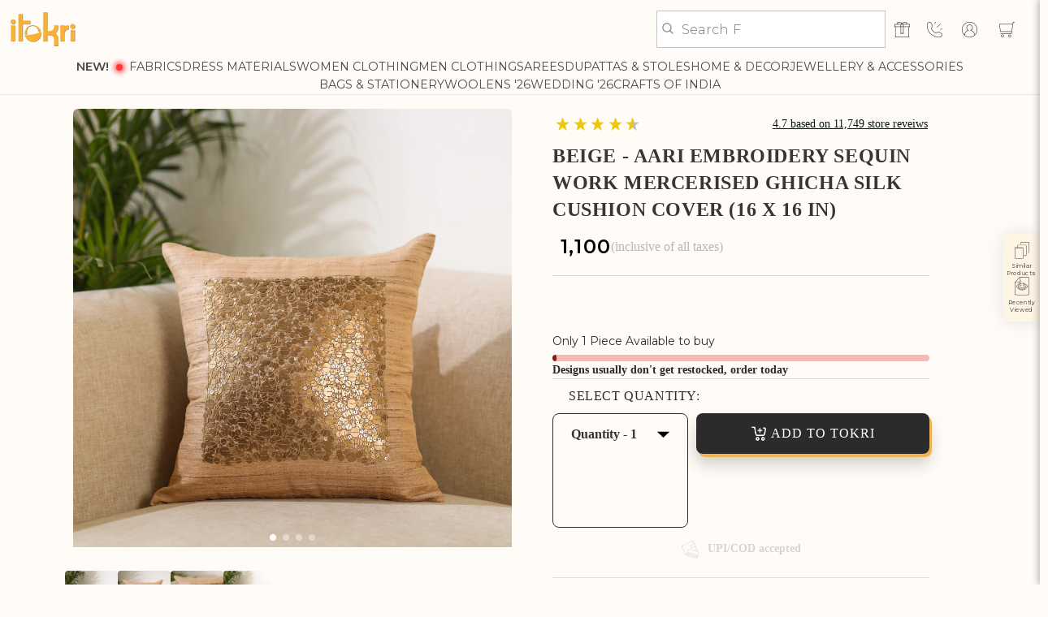

--- FILE ---
content_type: text/html; charset=UTF-8
request_url: https://api.reviews.io/json-ld/company/snippet?store=itokri-com
body_size: -18
content:
{

	"@context" : "http://schema.org",
	"@type" :"WebPage",
	"publisher": {
		"@type" : "Organization",
		"image" : "https://d1011j0lbv5k1u.cloudfront.net/assets/store-81654/81654-logo-1681126068.png",
		"name" : "iTokri आई.टोकरी"

					,"address":{
			"@type":"PostalAddress",
			"streetAddress":"A-7, SHRI KRISHNA NAGAR, HAIDERGANJ, DHA,\nSIKENDER KAMPOO, LASHKAR,\nGWALIOR",
			"addressLocality":"Madhya Pradesh",
			"postalcode":"474001"
		}
		
				,"telephone": "7773897774"
			}

}


--- FILE ---
content_type: text/css
request_url: https://itokri.com/cdn/shop/t/553/assets/custom.css?v=150693284518246822171760617376
body_size: 6360
content:
/** Shopify CDN: Minification failed

Line 635:0 Unexpected "}"

**/
@import url('https://fonts.googleapis.com/css2?family=Montserrat:ital,wght@0,100..900;1,100..900&display=swap');
body:has(cart-drawer.active){
  overflow: hidden !important;
}


.cp-template-collection .breadcrumbs {
    display: none !important;
}
body .sizeChart .ovevrflowChart table { margin-left:2px; }
body .qv-thumbs-wrapper {
  display: block;
  position: relative;
  overflow: hidden;
}
body .qv-thumbs-swiper {
  touch-action: none !important;
  width: auto;
  max-width: unset;
  overflow: unset;
}
body .qv-thumbs-swiper .swiper-wrapper {
  transform: none !important;
  width: auto !important;
  height: auto;
  overflow: hidden !important;
  overflow-x: auto !important;
  scrollbar-width: thin;
}
body .qv-thumbs-swiper .swiper-slide {
  transform: none !important;
  -webkit-backface-visibility: unset !important;
  backface-visibility: unset !important;
  flex-shrink: unset !important;
  min-width: 53px !important;
  border-radius: 4px;
  overflow: hidden;
}
/* body .st-action-btns .card-product_atcModal { display:unset; } */
.CP_IT_PDP_18_V1 .vendor_rev_wrapper + .StandaRD--price,
.CP_IT_PDP_18_V1 .vendor.sku_container + .StandaRD--price { margin-top:10px; }
.CP_product_page .vendor_rev_wrapper {
  border-top: 1px solid #e1e1e1 !important;
  padding: 20px 0 0;
  margin-top: 5px;
}
.CP_product_page .vendor_rev_wrapper + span.vendor {
  margin-top: 5px;
}
hr.CP-stockStatus-hr { margin-top:16px; }
@media(max-width:767px) {
  .CP_product_page .product__info-wrapper .vendor_rev_wrapper { padding-top:12px;margin-top:15px; }
  .CP_product_page .product__info-wrapper .RatingBarWidget-prefix .RatingBarWidget .RatingBarWidget__inner { padding-left:0; }
  .CP_product_page .product__info-wrapper .qty_atc-container { margin-top:12px!important; }
}
/**/


@media screen and (min-width: 801px) {
  .onlymobile {
    display: none !important;
  }

  .onlydesktop {
    display: flex !important;
  }
}

@media screen and (max-width: 800px) {
  .onlymobile {
    display: flex !important;
  }

  .onlydesktop {
    display: none !important;
  }

  /* Hiding icons for the mobile view */
   header.header a[href="/cart"] {
    order: 4;
  }

   header.header a[href="/account#/wishlist"] {
    order: 3;
  }

  header.header a[href="/account/login"] { order:unset; }

  .header__icons #search-mobile {
    order: 1;
  }

  /* Making header center using Absolute */
  .header__heading-logo {
    max-width: 90%;
  }

  .menu-drawer__inner-container .doubly-wrapper {
    padding: 15px;
    display: flex;
    justify-content: end;
  }

}

#toastMsg {
  display: none;
  opacity: 0;
  gap: 4px;
  align-items: center;
  justify-content: center;
  position: fixed;
  bottom: 3%;
  left: 50%;
  background: white;
  padding: 4px 16px;
  border: 1px solid lightgrey;
  font-size: 16px;
  color: black;
  border-radius: 8px;
  transform: translateX(-50%);
  line-height: normal;
  text-transform: capitalize;
  transition: all 0.5s ease-in-out;
}

custom-quantity-input .quantity__input {
  font-size: 20px;
}

custom-quantity-input .quantity__button svg {
  width: 14px;
}

#toastMsg.show {
  display: flex;
  opacity: 1;
}

.vis__act .loading__spinner circle {
  stroke: white;
}

custom-quantity-input.quantity {
  width: 118px;
  min-height: 50px;
}

.ito_atc__button {
  border-radius: 0px;
}

.qty-label-cont {
  display: flex;
  justify-content: space-between;
  padding-block: 12px;
  align-items: center;
  border-top: 1px solid #d9d9d9;
}

.qty-label-size {
  font-size: 16px;
  font-weight: bold;
  text-transform: uppercase;
  line-height: normal;
  color: #2b2b2b;
}

.price-cont {
  display: flex;
  align-items: center;
  justify-content: space-between;
}

/* collection product modal */
.cm-outer-cont {
  display: none;
  position: fixed;
  top: 0;
  z-index: 5001;
  left: 0;
  width: 100%;
  /* background: #00000070; */
  height: 100%;
}

.cm-overlay {
  background: #00000070;
  position: fixed;
  top: 0;
  left: 0;
  width: 100%;
  height: 100%;
  display: block !important;
}

.cm-cont {
  position: absolute;
  top: 50%;
  left: 50%;
  background: white;
  transform: translate(-50%, -50%);
  width: 750px;
  padding: 1.3rem;

  & .RatingBarWidget__inner > div {
    justify-content: start;
  }
}


.cw-close {
  float: inline-end;
  margin-inline-start: 1rem;
  cursor: pointer;
  background: #fff;
  border-radius: 50%;
  width: 30px;
  height: 30px;
  display: flex;
  align-items: center;
  justify-content: center;
  box-shadow: 0 1px 2px #8f8f8f4d;
}

.cm-top {
  display: flex;
  gap: 30px;
}

.cm-top_item {
  flex: 1;
  color: #2b2b2b;
}

.cm-title {
  font-size: 20px;
  font-weight: 400;
  line-height: 28px;
  text-align: left;
}

.cm-sizeChart {
  font-weight: bold;
  font-size: 14px;
  color: black;
  text-decoration: underline;
  text-underline-offset: 3px;
}

.cm-partner {
  font-size: 16px;
  font-weight: 500;
  line-height: 22.4px;
  text-align: left;
}

.cm-top_data {
  padding-top: 5%;
  display: flex;
  flex-direction: column;
  gap: 2%;
}

.CarouselWidget-prefix .CarouselWidget .cssVar-authorName {
  font-size: 16px !important;
  line-height: 140%;
}

.CarouselWidget-prefix .CarouselWidget .R-ReviewsList .R-ReviewsList__item--body {
  font-size: 16px;
  /* color: #1B1B1B75; */
  line-height: 140%;
}

.cm-price_cont {
  display: flex;
  gap: 21px;
  line-height: 140%;
  align-items: baseline;
  text-transform: uppercase;

}

.cm-tax {
   color: #707070;
    opacity: 50%;
    letter-spacing: normal;
    font-size: 11px;
    text-transform: lowercase;
}

.cm-price {
  font-size: 20px;
  font-weight: 600;
  /* line-height: 25px; */
  text-align: left;
  color: #4B6246;
}

.cm-compprice {
  font-size: 14px;
  font-weight: 400;
  /* line-height: 17.5px; */
  text-align: left;
  color: #2b2b2b80;
}

.cm-discount {
  font-size: 16px;
  font-weight: 700;
  line-height: 20px;
  text-align: left;
  color: #089657;
}

.modal-variants {
  display: flex;
  gap: 10px;
  flex-wrap: wrap;
}

.cm-cont .modal-variants {
  display: flex;
  gap: 10px;
  flex-wrap: wrap;
}

.cm-cont .product-form__input input[type="radio"]+label {
    display: flex;
    align-items: center;
    justify-content: center;
    font-weight: 500;
    color: #2B2B2B;
    text-align: center;
    background-color: #fff;
    cursor: pointer;
    width: 34px;
    height: 30px;
    min-width: 34px;
    min-height: 30px;
    padding: 4px;
    font-size: 14px;
    border-radius: 4px;
    border: 1px solid #e1e1e1;
}

.modal-variants .product__varient__container {
  margin: 1%;
}

.modal-variants .product__varient__container label {
  width: 100%;
  border-radius: 0px;
  border: 1px solid #2b2b2b;
  font-size: 16px;
}

.cm-cont .card-product-varients {
  margin-top: 3%;
}

.cm-cont .qty-atc__card_product svg {
  position: unset;
}

.cm-cont span.atc__text {
  gap: 8px;
  align-items: center;
  justify-content: center;
  font-size: 16px;
  font-weight: 400;
  text-transform: uppercase;
  letter-spacing: 2px;
  color: white;
  line-height: normal;
}

.cm-cont .quick-add__submit {
  min-height: 50px;
  background: #2b2b2b;
  border-radius: 8px;
  min-width: unset;
}
.cm-cont .quick-add__submit,
.cm-cont .quick-add__submit:hover,
.cm-cont .quick-add__submit:focus {
  box-shadow: 3px 4px #efb350, 0 12px 20px #0000 !important;
}

.modal-icon svg {
  width: 14px;
  /* display: inline-flex; */
  /* align-items: center; */
  /* justify-content: center; */
}

.modal-icon {
  display: inline-flex;
  align-items: center;
  justify-content: center;
  height: 100%;
  cursor: pointer;
  /* width: 40px; */
}

.cm-cont form[data-type="add-to-cart-form"] {
  display: flex;
  gap: 10px;
}

.modified-quantity {
  flex-direction: column;
}

.CarouselWidget-prefix .CarouselWidget .R-ReviewsList .R-ReviewsList__item .item__inner {
  box-shadow: none !important;
  outline: 1px solid #d0d0d03d;
}

#free-alteration-id {
  scroll-margin-top: 90px;
}

@media screen and (min-width: 800px) {
  .modified-quantity #custom-modal_quantity-fabrics {
    height: 50px;
  }
}

.custom-modal_quantity-cont {
  min-width: 120px;
  display: flex;
  border: 1px solid #2b2b2b;
  height: 100%;
}

.custom-modal_quantity-cont .modal-icon,
.custom-modal_quantity-cont input {
  /* min-width: 40px; */
  flex: 1;
  background: transparent;
  border: none;
  max-width: 40px;
  text-align: center;
  color: black;
}

.cm-variant-cont {
  display: flex;
  align-items: center;
  justify-content: space-between;
  margin-bottom: 1%;
}

.modified-quantity #custom-modal_quantity-fabrics:focus-visible {
  border: none;
  outline: none;
  box-shadow: none;
}

.cm-sku {
  font-weight: bold;
  font-size: 16px;
  line-height: normal;
}

.product .product__media-wrapper {
  height: 100%;
  position: sticky;
  top: 100px;
}

.price_tax-badge {
  color: #707070;
  opacity: 50%;
  line-height: normal;
  letter-spacing: normal;
  font-size: 16px;
}

.cm-outer-cont .quick-add.no-js-hidden {
    overflow: visible;
}

@media screen and (max-width: 800px) {
  .product .product__media-wrapper {
    height: 100%;
    position: unset;
    top: 100px;
  }

  .card__heading {
    font-size: 14px !important;
  }

  .card__information .card-information {
    margin-top: 6px;
  }

  .price-cont {
    align-items: baseline;
  }

  /* .grid__item span.price-item.price-item--regular span.money {
    font-size: 14px !important;
  } */
  #free-alteration-id {
    scroll-margin-top: 140px;
  }

  .quantity__button {
    width: 20px;
  }

  .cm-price_cont {
    margin-top: 10px;
    justify-content: flex-start;
    display: flex;
    flex-wrap: wrap;
    gap: 5px;
  }

  .custom-modal_quantity-outercont {
        margin-bottom: 0;
  }

  .custom-modal_quantity-outercont .qty-label-size {
    margin-bottom: 2%;
    font-size: 12px;
  }

  .cm-cont form[data-type="add-to-cart-form"] {
    
  }

  .cm-cont {
    width: 100%;
    top: unset;
    bottom: 0;
    transform: translate(0, -0%);
    left: 0;
    z-index: 3;
    position: fixed;
    padding: 1.8rem 1rem;
    border-radius: 8px 8px 0 0;
  }

  img.cm-img.cm-top_item {
    max-width: 100px;
    max-height: 100px;
    border-radius: 4px;
  }

  .cm-title {
    font-size: 14px;
    font-weight: 400;
    line-height: 140%;
    text-align: left;
  }

  .cm-top_data {
    padding-top: 0%;
    gap: 0;
  }

  .cw-close {
    top: 10px;
    right: 10px;
    display: flex;
    justify-content: center;
    align-items: center;
    background: #fff;
    border-radius: 50%;
    width: 30px;
    height: 30px;
    box-shadow: 0 1px 2px #8f8f8f4d;
}
  }

    .custom-modal_quantity-outercont {
    
  }

  .cm-top {
    gap: 16px;
    /* border-bottom: 1px solid #dddee0; */
    /* padding-bottom: 20px; */
  }

  .cm-partner {
    display: none;
    font-size: 12px;
    font-weight: 500;
    line-height: 140%;
    text-align: left;
    margin-top: 4px;
  }

  .cm-price {
    font-size: 16px;
    font-weight: 600;
    line-height: 140%;
    text-align: left;
  }

  .cm-compprice,
  .cm-dicount {
    display: none;
  }

  .cm-cont product-form {
    display:inline-block;
    width: 100%;
  }

  .cm-cont form[data-type="add-to-cart-form"] {
    flex-direction: column;
  }

  .custom-modal_quantity-cont {
    align-items: center;
    max-width: 120px;
    /* font-weight: 500; */
  }

  .full-width {
    max-width: 100% !important;
  }
}

.Rd-input-bar::-webkit-inner-spin-button,
.Rd-input-bar::-webkit-outer-spin-button {
  -webkit-appearance: none;
  margin: 0;
}
.mostLovedContainer .card-product_atcModal,
.most_loved_section  .card-product_atcModal {
    background: #000;
    color: #fff;
    padding: 2.5px 7px;
  font-size: 12px;
  text-align: center;
}
.card-product_atcModal.atc-loading .tw-atc-plus {
  display: none;
}

/* .card-product_atcModal:not(.atc-loading) .tw-atc-plus {
  display: block;
  
} */
.mostLovedContainer .card-product_atcModal:not(.atc-loading) .tw-atc-plus,
.most_loved_section .card-product_atcModal:not(.atc-loading) .tw-atc-plus {
  display: none;
}
.card-product_atcModal.atc-loading .tw-atc-loader {
  display: block;
  width: 32px;
  height: 32px;
}
.tw-atc-loader , .tw-tab-container .tw-atc-plus {
    display: none;
}
/* .recently-box .rec-price-atc-btn-wrapper {
    display: flex !important;
    flex-direction: row !important;
} */
.buttons-quick-atc {
    display: flex;
}


.rec-price-atc-btn-wrapper {
  flex-wrap: wrap;
  width: 100%;
}

.rec-price-atc-btn-wrapper > .price.card-price,
.rec-price-atc-btn-wrapper > .flits-collection-page-wishlist-button {
  grid-row: 1 !important;
}

.recently-box button.quick-view {
    background: #4B6246;
    border: none;
    padding: 6px 10px !important;
    color: white;
    font-size: 12px;
    border-radius: 4px;
}
.recently-box .card-product_atcModal.trigger-modal-open {
    background: #000;
    color: #fff;
    font-size: 12px;
    text-align: center;
    padding: 6px 10px !important;
    border-radius: 4px;
  letter-spacing: 0;
}
.recently-box .tw-atc-loader {
    display: none !important;
}
.recently-box .rec-price-atc-btn-wrapper {
    gap: 10px !important;
}
/* .rec-price-atc-btn-wrapper > *:nth-child(3) {
    margin-left: auto;
} */
.cm-viewdetails {
  font-size: 12px;
  font-weight: 500;
  line-height: 140%;
  text-align: left;
  text-decoration: underline;
  text-underline-offset: 4px;
  justify-content: center;
}

#custom-modal_quantity-fabrics {
  width: 100%;
  border: none;
  text-align: center;
  border-radius: 0px;
  background: white;
}

.card-product_atcModal {
  cursor: pointer;
}

.header-wrapper {
  transition: transform ease-in 500ms;
}

.st-filter-bar {
  transition: top 0.4s ease-in !important;
}

.fold_header {
  transform: translateY(-100%);
}

.fold_filter {
  top: 0px !important;
}

.price-cont {
  align-items: center;
}

.sku_container>div:nth-child(1) {
  color: #707070;
  opacity: 50%;
  font-size: 14px !important;
}

.sku_container>div:nth-child(1) a {
  font-size: 14px !important;
  color: #707070 !important;
}

/* Font Fixes */
@media (min-width: 651px) {
  .product-breadcrum_sub {
    font-size: 16px !important;
    font-weight: 400 !important;
  }

  .product-breadcrum_main {
    font-size: 16px !important;
    font-weight: 500 !important;
    color: #2b2b2b !important;
  }

  .product__info-wrapper .product__title h1 {
    font-size: 30px !important;
    font-weight: 600 !important;
  }

  .product__info-wrapper span.vendor a {
    font-weight: 500 !important;
    font-size: 16px !important;
  }

  .product__info-wrapper .price__regular .money {
    font-size: 24px !important;
    font-weight: 600 !important;
  }

  .product__info-wrapper .price__sale .price-item--sale .money {
    font-size: 20px !important;
    font-weight: 700 !important;
  }

  .product__info-wrapper .price__sale .price-item--regular .money {
    font-size: 16px !important;
    font-weight: 400 !important;
  }

  .product__info-wrapper .price__sale .discount-style-pdp {
    font-size: 16px !important;
    font-weight: 700 !important;
  }

  .product__info-wrapper .price_tax-badge {
    font-size: 16px !important;
    font-weight: 400 !important;
  }

  .product__info-wrapper .tw-product_itemInfo,
  .product__info-wrapper .tw-newtext,
  .product__info-wrapper .select_size_popup {
    font-size: 16px !important;
    font-weight: 500 !important;
  }

  .product__info-wrapper .qty-label-size {
    font-size: 16px !important;
    font-weight: 700 !important;
  }

  .product__info-wrapper .tw-size-chart {
    font-size: 14px !important;
    font-weight: 700 !important;
  }

  .product__info-wrapper .product-form__input input[type="radio"]+label h4 {
    font-size: 16px !important;
    font-weight: 600 !important;
  }

  .product__info-wrapper .quantity__input {
    font-size: 20px !important;
    font-weight: 600 !important;
  }

  .product__info-wrapper .product-form__buttons .atc__text {
    font-size: 16px !important;
    font-weight: 500 !important;
  }

  .product__info-wrapper .qty_selector span {
    font-size: 16px !important;
    font-weight: 600 !important;
  }

  /* PDP Product Cards */
  .recently-box .title {
    font-size: 16px !important;
    font-weight: 600 !important;
  }

  .recently-box span.money,
  .recently-box .price-item {
    font-size: 16px !important;
    font-weight: 600 !important;
  }

  /* Collection Product Cards */
  .collection .grid__item .card__heading {
    font-size: 20px !important;
    font-weight: 600 !important;
  }

  .collection .grid__item .money {
    font-size: 20px !important;
    font-weight: 600 !important;
  }

  .collection .card-information {
    margin-top: 20px !important;
  }
}

@media (max-width: 650px) {
  .product-breadcrum_sub {
    font-size: 14px !important;
    font-weight: 400 !important;
  }

  .product-breadcrum_main {
    font-size: 14px !important;
    font-weight: 500 !important;
    color: #2b2b2b !important;
  }

  .product__info-wrapper .product__title h1 {
    font-size: 20px !important;
    font-weight: 600 !important;
  }

  .product__info-wrapper span.vendor a {
    font-size: 14px !important;
    font-weight: 500 !important;
  }

  .product__info-wrapper .price__regular .money {
    font-size: 20px !important;
    font-weight: 600 !important;
  }

  .product__info-wrapper .price__sale .price-item--sale .money {
    font-size: 20px !important;
    font-weight: 700 !important;
  }

  .product__info-wrapper .price__sale .price-item--regular .money {
    font-size: 14px !important;
    font-weight: 400 !important;
  }

  .product__info-wrapper .price__sale .discount-style-pdp {
    font-size: 16px !important;
    font-weight: 700 !important;
  }

  .product__info-wrapper .price_tax-badge {
    font-size: 14px !important;
    font-weight: 400 !important;
  }

  .product__info-wrapper .tw-product_itemInfo,
  .product__info-wrapper .tw-newtext,
  .product__info-wrapper .select_size_popup {
    font-size: 14px !important;
    font-weight: 500 !important;
  }

  .product__info-wrapper .qty-label-size {
    font-size: 14px !important;
    font-weight: 700 !important;
  }

  .product__info-wrapper .tw-size-chart {
    font-size: 14px !important;
    font-weight: 700 !important;
  }

  .product__info-wrapper .product-form__input input[type="radio"]+label h4 {
    font-size: 16px !important;
    font-weight: 600 !important;
  }

  .product__info-wrapper .quantity__input {
    font-size: 20px !important;
    font-weight: 600 !important;
  }

  .product__info-wrapper .product-form__buttons .atc__text {
    font-size: 14px !important;
    font-weight: 500 !important;
  }

  .product__info-wrapper .qty_selector span {
    font-size: 16px !important;
    font-weight: 600 !important;
  }

  /* PDP Product Cards */
  .recently-box .title {
    font-size: 13px !important;
    font-weight: 600 !important;
  }

  .recently-box span.money,
  .recently-box .price-item {
    font-size: 13px !important;
    font-weight: 600 !important;
  }

  /* Collection Product Cards */
  .collection .grid__item .card__heading {
    font-size: 14px !important;
    font-weight: 600 !important;
  }

  .collection .grid__item .money {
    font-size: 14px !important;
    font-weight: 600 !important;
  }
}

/* Judgeme Custom */
@media (min-width: 651px) {
  .jdgm-write-rev-link {
    /* width: 20% !important; */
  }
}

.disabled-sticky-option {
  opacity: 0.5;
  pointer-events: none;
}

#itokri-why {
  background: #FFF5E5;
}

/* pdp rakhi products grid css start here*/
.rakhi-collection-grid-each {
  display: grid;
  grid-template-columns: 1fr 1fr .5fr;
  gap: 20px;
  padding: 2px;
}

.rakhi-collection-grid-each {
  & .price__regular .money {
    font-size: 16px !important;
    font-weight: 600 !important;
  }

  & .recentproduct,
  .recentproduct .image {
    width: unset !important;
  }

  & .recentproduct .details .title {
    font-size: 16px !important;
  }
}

.rakhi-suggested-product-wrapper-heading {
  color: #000;
  font-size: 16px;
  padding-block: 5px;
  border-block: 1px solid #000;
  margin-block: 20px;
  background: #F9F9F9;
  padding-left: 8px;
}

@media(max-width:650px) {
  .rakhi-collection-grid-each {
    display: grid;
    grid-template-columns: 1fr 1fr;
    gap: 20px;
    padding: 2px;
  }

  .rakhi-collection-grid-each {
    & .price__regular .money {
      font-size: 13px !important;
      font-weight: 600 !important;
    }

    & .recentproduct .details .title {
      font-size: 13px !important;
    }

    & .recentproduct .details_tab {
      padding: 10px !important;
    }

    & .rec-price-atc-btn-wrapper {
      margin-top: 0px !important;
    }
  }
}


/* pdp rakhi products grid css end here*/


.border-and-height {
  /* border: 1px solid #15151540 !important; */
  height: 46px;
  width: 46px;
  display: flex !important;
  justify-content: center;
  align-items: center;
}

.currency-switcher {
  border: 1px solid #15151540 !important;
  padding: 8px !important;
  font-family: 'Montserrat';
}

@media (min-width: 651px) {
  .st-search-bar.st-for-desktop input {
    height: 46px;
  }
}

.border-and-height svg {
  height: 20px !important;
  width: 20px !important;
}

@media (min-wdith: 651px) {
  .st-search-bar.st-for-desktop input {
    height: 46px;
  }
}

@media (max-width: 650px) {
  .border-and-height {
    /* padding: 10px !important; */
    height: 40px;
    width: 40px;
  }

  .currency-switcher {
    padding: 5px !important;
  }
}


.image:has(img.lazy){
  height: 100%;
  width: 100%;
}
.product_review_head, .product_craft_head, .product_artisan_heading, .free_alteration, .del_return_policy, .prod_desc_head{
}
.recomatic-wrap.recomatic-product-widget .recomatic-title, .recomatic-brand-wrap .recomatic-title{
}
.recomatic-wrap.recomatic-product-widget .recomatic-price, .recomatic-brand-wrap .recomatic-price{
}

.recomatic-wrap.recomatic-product-widget {
  overflow: hidden;
}

/* Collection Headers */
.item_count{
  font-size: 10px !important;
}

.card-price {
  font-family: "Mon700";
  font-weight: 700;
}

.cart__checkout-button{
  background: #363636 !important;
}

[data-product-available="false"] {
  background: #8e8e8e !important;
  pointer-events: none;
}

[data-product-outer-available=false] .media:has(img):after {
  content: "Sold Out है!";
  z-index: 9;
  position: absolute;
  top: 50%;
  left: 50%;
  transform: translateX(-50%);
  background: #871b16;
  color: white;
  padding: 5px 10px;
  width: fit-content;

}
@media (max-width: 650px) {
  [data-product-outer-available=false] .media:has(img):after{
    font-size: 12px;
  }
}

.recomatic-related-products-wrap {
  min-height: 600px;
  max-height: 600px;

  @media (max-width: 650px) {
    min-height: 540px;
    max-height: 540px;
  }
}

#itokri-reviews {
  min-height: 700px;
  max-height: 700px;
}
/* Flits : we have added below css */
.card-product_atcModal .CollectionPageAddToWishList_flits_wls_button_secondary__wxQWe{
  padding:6px 0 !important;
}
@media (max-width: 650px) {
  .list_box {
    min-height: 220px;
    display: flex;
    align-items: center;
  }
}
/* .flits-collection-page-wishlist-button{
  position:absolute;
} */

.st-mobile-subtitle h2 {
  display: none;
}

.rating-wrapper {
  min-height: 30px;
  margin-top: 14px; 
}

.rating-wrapper ~ .product__title {
  margin-top: 0 !important;

  @media (max-width: 650px) {
    margin-top: 8px !important;
  }
}

.RatingBarWidget-prefix .R-flex-center-xxs {
  justify-content: start !important;
}

span.cssVar-reviewText:nth-child(4) {
  display: none;
}

.RatingBarWidget__inner > div::after {
  content: " store reveiws";
  display: flex;
  align-items: center;
  justify-content: center;
  font-size: 14px;
  margin-left: 4px;
  color: black;
}
.RatingBarWidget-prefix .u-marginTop--xxs {
  /* margin-top: 14px !Important; */
}
.RatingBarWidget-prefix .u-marginBottom--xxs {
  margin-bottom: 0px !important;
}

#MainContent {
  transition: filter 0.2s ease;
}

.blur {
  filter: blur(4px);
}

.level-1-submenu-item.active {
  /* font-family: "Mon700"; */
}

    .custom-sidebar, .sizeChartSidebar {
        width: 100%;
        z-index: 999 !important;
    }

@media (max-width: 768px) {
/* .st-sidebar-content.st-relative.st-top-\[55px\] {
    padding-top: 95px;
} */
  div#similar-products {
    gap: 8px;
}

body .recentproduct .details_tab {
    padding: 5px !important;
}

.recently-box button.quick-view {
    padding: 6px !important;
}
.recently-box .card-product_atcModal.trigger-modal-open {
   
    padding: 6px !important;
}
}

.tw-tab-container  .tw-atc-plus {
    display: none !iimportant;
}
.buttons-quick-atc svg.tw-atc-plus {
    display: none;
}

#CartDrawer {
    width: 100% !important;
}
#CartDrawer .drawer__inner {
    position: relative;
    overflow-x: hidden;
    overflow-y: auto;
    width: 90%;
    max-width: 356px;
    background: #FFFCF8;
    box-shadow: -2px 0px 8.5px 0px rgba(179, 175, 175, 0.61);
    border: 0 none;
    margin-left: auto;
    margin-right: 0;
}
.cart-drawer .cart-item {
    padding: 7px 0;
    margin: 0;
    border: 0 none;
    width: 100%;
    max-width: 100%;
    min-width: 100%;
    gap: 15px 10px;
    align-items: flex-start;
}
#CartDrawer .cart-item__media {
    min-width: 100px;
}
#CartDrawer.cart-drawer .cart-item__image {
    width: 100px;
    height: 120px;
    max-width: 100%;
    min-width: 100%;
    min-height: 100%;
    border-radius: 5px;
    object-fit: cover;
    vertical-align: top;
}
#CartDrawer .cart-item__details-quantity {
    position: relative;
    padding: 0 25px 0 0;
}
#CartDrawer .cart-item__name, #CartDrawer .drawer__cart-items-wrapper .price, #CartDrawer .cart-item__quantity-wrapper {
    color: #000;
    font-family: "Montserrat";
    font-size: 13px;
    font-style: normal;
    font-weight: 400;
    line-height: 1.38;
}
#CartDrawer .cart-item__name, #CartDrawer .cart-item__quantity-wrapper {
    font-weight: 500;
}
.cart-drawer__footer {
    background: unset !important;
    border-radius: 0 !important;
    width: 100% !important;
    margin-top: 0 !important;
    margin-bottom: 0 !important;
    padding-bottom: 0 !important;
}
.grandTotal .totals__total {
    color: #000 !important;
    font-family: "Montserrat";
    font-size: 16px !important;
    font-style: normal !important;
    font-weight: 400 !important;
    line-height: normal !important;
    margin: 0 !important;
    padding: 0 !important;
}

.grandTotal .money {
    display: block;
    color: #000 !important;
    font-family: Montserrat;
    font-size: 18px;
    font-style: normal;
    font-weight: 600 !important;
    line-height: 1;
    margin: 0;
    padding: 0;
}
/* .cart-drawer__footer {
    border-bottom: 1px solid black;
} */
.giftCheckbox.giftCheckboxoffre {
    display: none;
}
.payment_option_icons {
    display: none !important;
}
.drawer__header {
    padding: 10px !important;
}
.drawer__heading {
    color: #000 !important;
    font-family: Montserrat;
    font-size: 14px !important;
    font-style: normal !important;
    font-weight: 500 !important;
    line-height: normal !important;
    margin: 0 !important;
    padding-left: 0 !important;
}
.drawer__close {
    padding: revert !important;
    transform: translate(-10%, -1%) !important;
    width: 18px !important;
    height: 15px !important;
    display: flex;
    align-items: center;
    justify-content: center;
}
.drawer__contents {
    display: flex;
    padding: 10px 0 !important;
    width: 100%;
}
.cart-drawer .cart-item {
    border-bottom: unset !important;
    padding: 7px !important;
    margin: 0 !important;
    border: 1px solid #ffeec6 !important;
    border-radius: 5px;
    width: 100% !important;
    max-width: 100% !important;
    min-width: 100% !important;
    gap: 15px 10px !important;
    align-items: flex-start !important;
}
.cart-item__quantity.cart-item__quantity_drawer-item {
    display: flex;
    justify-content: left !important;
    align-items: flex-start !important;
    width: 100%;
    flex-direction: column !important;
}
quantity-popover {
    position: relative;
    display: flex;
    color: #000;
    font-family: Montserrat;
    font-size: 14px;
    font-style: normal;
    font-weight: 500;
    line-height: normal;
    border-radius: 4px;
    border: 1px solid #000;
    background: #fffcf8;
    min-height: 20px;
    padding: 0 5px;
    gap: 0;
}
.FabricQty {
    background: unset !important;
    padding-inline: 0 !important;
    text-align: center;
    border-radius: 0 !important;
    line-height: 2;
    color: currentColor;
    font-size: clamp(14px, calc(14 * (100vw / 1600)), 15px);
    font-weight: 500;
    opacity: unset !important;
}
.parent-qnty {
    display: flex;
    align-items: center;
    gap: 10px;
    margin-top: 10px;
}
.parent-qnty span {
    font-size: 13px;
    font-style: normal;
    color: black;
    font-weight: 500;
}
.cart-item__details-quantity quantity-popover .quantity {
    display: flex;
    align-items: center;
    width: 100%;
    gap: 1rem;
    min-height: 20px !important;
    height: 20px !important;
}
.remove-price {
    display: flex;
    justify-content: space-between;
    align-items: center;
    margin: 0 !important;
    position: absolute !important;
    top: auto !important;
    bottom: 0 !important;
    left: auto !important;
    right: 0 !important;
}
#CartDrawer span.summary__title {
    text-align: center;
    color: rgba(0, 0, 0, 0.55);
    font-family: Montserrat;
    font-style: normal;
    font-weight: 500;
    line-height: 18px;
    font-size: 10px;
    text-decoration: underline;
}
.drawer__footer {
    padding: 10px 10px 15px !important;
}
.cart-drawer .totals {
    border-bottom: 1px solid black;
    margin: 0 0 10px !important;
  padding: 0px 0px 10px 0 !important;
  width: 100% !important;
}
/* Updated Cart-Drawer Css End */
.announcement-bar-slider.slider-buttons button.slider-button svg.icon {
    height: 0.8rem;
}


@media (min-width:769px) {
  .shopify-section.variation1-section,
   .shopify-section.variation2-section {
      padding: 0 !important;
  }
}

.variation1-section,
.variation2-section {
  height:0;
  opacity:0;
  visibility:hidden;
  z-index: -011;
  position: relative;
}
@media (max-width:768px) {

    /* .shopify-section.variation1-section,
   .shopify-section.variation2-section {
      padding: 0 !important;
  }
   */
.trust-badge-section {
  padding: 10px !important;
  margin: 0 !important;
}

.template-cart .customer-review-slider-wrapper .review-header svg.verified {
    max-width: 100px;
}

.itokri-daily-section-wrapper {
    padding: 0 !important;
}
.hot-categories-section-wrapper {
    padding-top: 0 !important;
}

.shopify-section.your-favourite-pick-section.jsFeaturedCollection {
    padding: 0 !important;
}

.shopify-section.custom-hero-slider-section section.section.hero_slider {
    margin: 0 !important;
}

.artisan-rewards-section {
  padding-top:0px  !important;
  padding-bottom:0px  !important;
}

}



/* new css cart page  */

.cart__blocks {
    position: relative;
}

.cart__blocks .cart__blocks_inner {
    max-width: 50%;
    margin-right: 0;
    margin-left: auto;
}

.cart__blocks .cart__blocks_inner cart-note.cart__note.field {
    position: absolute;
    max-width: calc(50% - 20px);
    left: 0;
}
.template-cart .header__icons #cart-icon-bubble {
    pointer-events: none;
}

body.is-empty-cart.template-cart section.review-bar,
body.is-empty-cart.template-cart .customer-review-slider-wrapper,
body.is-empty-cart.template-cart .trust-badges-review-section,
body.is-empty-cart.template-cart .info-slider-section {
    display: none;
}

body.is-empty-cart.template-cart .is-empty .cart__empty-text {
    margin: 0 0px 20px 1px;
}

.cart-item .loading__spinner {
    display: none;
}


.template-cart .cart__blocks .js-contents .totals {
    padding: 17.5px 25px;
      margin-bottom: 15px;
}

.template-cart .cart__blocks .js-contents .tax-note {
    text-align: center;
    font-size: 15px;
    display: none;
}

.template-cart .cart-item__media.cart-item__media-cartp {
    width: 139px;
    height: 139px;
}

.template-cart .cart-item__media-details {
    gap: 29px;
}

.template-cart .cart-item__name-cart.cart-item__name {
    font-size: 16px;
}

.template-cart .cart-item-price span.money,
.template-cart .cart-item-menu span.money {
    font-weight: 500 !important;
}

.template-cart .cart__footer-wrapper .cart__note label {
    color: #000;
    font-size: 16px;
    font-family: 'Montserrat';
    font-weight: 500 !important;
}

.template-cart .title-wrapper-with-link .title {
    font-weight: 500;
    font-size: 18px;
    line-height: normal;
    letter-spacing: 0;
}

.template-cart .cart-item {
    border-bottom: 1px solid #6F6F6F;
}

.template-cart .cart-item:last-child {
    border-bottom: none;
}

.template-cart .totals>h2 {
    font-size: 18px;
    font-weight: 500;
    color: #000;
    letter-spacing: 0;
}

.cart__ctas button#checkout {
    margin-bottom: 10px;
    width: 100%;
    font-family: "Montserrat";
    background: #871b16 !important;
    color: #ffffff;
    border: none;
    font-size: 17px;
    cursor: pointer;
    border-radius: 8px;
    font-weight: 500;
    box-shadow: none;
    letter-spacing: 0.1rem;
    line-height: calc(1 + 0.2 / var(--font-body-scale));
}

.template-cart .cart__footer-wrapper:last-child .cart__footer {
    padding-bottom: 3.5rem;
}

.cart__ctas button#checkout:before,
.cart__ctas button#checkout:after {
  display:none;
}

.template-cart .cart__blocks .shopingtext {
    text-align: center;
    justify-content: center;
    font-size: 16px;
    letter-spacing: -1px;
    color: #4B6246;
}

.template-cart .trust-badges-review-section {
    background-color: #fff;
    padding: 10px 0 50px;
}

.template-cart #MainContent {
    background-color: #fff;
}

.template-cart .cart-item__quantity.cart-item__quantity-border quantity-popover {
    background-color: #fff;
}



.template-cart .cart__note .text-area:focus {
  box-shadow:none;
}

.cart__blocks .cart__blocks_inner .js-contents + .cart__ctas,
.template-cart .cart__blocks .shopingtext ~ .cart__ctas {
    display: none;
}

.cart__blocks .cart__blocks_inner .js-contents + .cart__ctas {
    display: block;
}

@media (max-width:749px) {

.template-cart .cart__blocks .cart__blocks_inner .js-contents + .cart__ctas {
  display: block;
  position: fixed;
  bottom: 0;
  left: 0;
  right: 0;
  padding: 0 15px;
}
    
.template-cart .cart__footer.isolate {
  z-index: 5;
}

.template-cart .CP-recentlyViewedBtn {
    display: none;
}

.template-cart .cart-item__media-details {
  gap: 15px;
  width: 100%;
}
.cart__blocks .cart__blocks_inner .js-contents + .cart__ctas {
    display: block;
    position: sticky;
    bottom: 0;
}

.template-cart .cart__footer-wrapper .cart__note label {
    justify-content: space-between;
    align-items: center;
    font-size: 14px;
    cursor: pointer;
}

  .template-cart .cart__note .text-area {
    width: 99.7% !important;
}

.cart__footer.isolate {
    padding-bottom: 5px !important;
}

  .cart__blocks .cart__blocks_inner {
    max-width: 100%;
    display: flex;
    flex-direction: column;
}

.cart__blocks .cart__blocks_inner cart-note.cart__note.field {
    position: static;
    max-width: 100%;
    order: 2;
    margin-bottom: 22px;
}

.cart__blocks .cart__blocks_inner .js-contents {
        order: 1;
        margin-bottom: 15px;
}

.cart__blocks .cart__blocks_inner .cart__ctas {
    order: 3;
    margin-bottom: 0;
}

main#MainContent > .shopify-section > section.info-slider-section {
    display: none;
}

.cart__blocks .cart__blocks_inner  .shopingtext {
    order: 4;
}

  .template-cart .cart-item__media.cart-item__media-cartp {
    width: 100px;
    height: auto;
}


    .template-cart .totals__total-value {
        margin: 0;
        font-size: 18px !important;
        line-height: 18px;
        font-family: 'Montserrat';
        font-weight: 500;
    }
.template-cart .totals>h2 {
    font-size: 16px;
    font-weight: 400;
    color: #000;
    letter-spacing: 0;
    line-height: 18px;
    font-family: 'Montserrat';
}

.template-cart .cart__blocks .js-contents .totals {
    background-color: transparent;
    padding: 0;
    padding-bottom: 10px;
    border-bottom: 1px solid #00000080;
}

.template-cart .cart-item__name-cart.cart-item__name {
        flex-basis: 100% !important;
        font-size: 13px !important;
    }

    .template-cart .cart-item__quantity.cart-item__quantity-border {
        min-width: 100px !important;
        max-width: 100px !important;
        margin-top: 0 !important;
    }
  .cart-item__media-details .cart-item__totals {
    display: none !important;
}

    .template-cart .cart-item__details .cart-item__name-cart-wrapper {
        flex-basis: 100% !important;
    }

.quantity_price_wrapper {
    display: flex;
    flex-direction: row;
    align-items: center;
    justify-content: left;
    gap: 10px;
    margin-top: 7px;
}
.template-cart cart-items[class*="cart-items-padding"] {
      padding-top: 5px;
    }
.cart-item__price-wrapper span.price.price--end {
    font-size: 14px;
    line-height: 18px;
    font-weight: 500;
    letter-spacing: normal;
}

.recentproduct .flits-collection-page-wishlist-button { 
    position: absolute;
    top: 12px;
    right: 7px;
    width: 19.657px;
    height: 19.657px;
    flex-shrink: 0;
    background: #fff;
    border-radius: 50%;
    padding: 0;
    display: flex;
    align-items: center;
    justify-content: center;
}

.recentproduct .flits-collection-page-wishlist-button svg {
    width: 12px;
    height: 12px;
}


}

.loyalty-banner-section .swiper.loyalty-swiper .swiper-pagination {
    display: none;
}

@media (min-width:750px) {

.template-cart .cart__footer-wrapper .cart__note label svg {
  display:none;
}

.cart__blocks_inner section.info-slider-section {
    display: none;
}

  .template-cart .cart-item__name-cart-wrapper>dl,
  .quantity_price_wrapper  {
    display: none;
}


}


@media screen and (min-width: 990px) {
  .template-cart .cart__warnings {
      padding: 7rem 0 4rem;
  }
}




--- FILE ---
content_type: text/css
request_url: https://itokri.com/cdn/shop/t/553/assets/searchtap-collection.css?v=116769893825795351671761564030
body_size: 4512
content:
.CollectionPageAddToWishList_flits_wishlist_colection__1RUwa{position:unset!important}.CollectionPageAddToWishList_flits_wls_button_secondary__22bA3{box-shadow:none!important;border:none!important;background-color:transparent!important}.CollectionPageAddToWishList_flits_wls_icon_svg_color_blue__NWoRf{fill:none!important;stroke:#000;stroke-width:2}.searchtap-pagination-wrapper{align-items:center;justify-content:center;display:flex;height:44px;width:100%;position:sticky;bottom:70px;margin:20px 0 50px!important}.searchtap-pagination-wrapper nav.pagination{border:1px solid #4B6246;box-shadow:0 8px 16px #00000014;border-radius:16px;background:#fffcf8}.searchtap-pagination-wrapper nav.pagination a.pagination__item{font-family:Montserrat!important;font-weight:500;font-size:12px}.searchtap-pagination-wrapper nav.pagination .pagination__item--current:after,.searchtap-pagination-wrapper nav.pagination .pagination__item:hover:after{content:unset}.searchtap-pagination-wrapper nav.pagination .pagination__item--current{opacity:1;color:#fff;background-color:#4b6246;border-radius:100%;cursor:not-allowed!important}.searchtap-pagination-wrapper nav.pagination .pagination__list>li{display:flex;align-items:center;flex:1 0 1rem;height:44px;margin:0}.searchtap-pagination-wrapper nav.pagination a.pagination__item{font-family:Montserrat!important;font-weight:500;font-size:12px;height:28px;display:flex;align-items:center;justify-content:center;width:28px}.searchtap-pagination-wrapper nav.pagination .pagination__list>li:first-child{margin:0 1rem}.searchtap-pagination-wrapper nav.pagination .pagination__list>li:last-child{margin:0 1rem}.searchtap-pagination-wrapper nav.pagination a.pagination__item.pagination__item--next.pagination__item-arrow,.searchtap-pagination-wrapper nav.pagination a.pagination__item.pagination__item--prev.pagination__item-arrow{width:auto;gap:10px}.searchtap-pagination-wrapper nav.pagination a.pagination__item.pagination__item--next.pagination__item-arrow.st-disabled,.searchtap-pagination-wrapper nav.pagination a.pagination__item.pagination__item--prev.pagination__item-arrow.st-disabled{opacity:.6;cursor:not-allowed}div#collectionmodalcontainer{padding:0 0 0 24px}button.quick-view{background:#4b6246;border:none;color:#fff;margin-left:auto}.card-product_atcModal{background:#000;color:#fff;padding:2.5px 7px;text-align:center}.st-action-btns .card-product_atcModal{display:flex;align-items:center;border-radius:5px;padding:2px!important;font-size:9px!important;width:50%;justify-content:center;letter-spacing:0;text-transform:uppercase;background:#2b2b2b!important}.st-bottom-wrapper{display:flex;flex-wrap:wrap;justify-content:space-between;align-items:center}.st-action-btns button.quick-view{border-radius:5px;margin-right:4px;font-size:9px;width:50%;letter-spacing:0;text-transform:uppercase}.st-action-btns{display:none;height:35px;width:100%;justify-content:space-between}body.searchtap button.quick-view{margin-right:5px;font-size:9px;width:50%}body.gradient.overflow-hidden-tablet .initialCollectionToolbar.hidden-desktop{z-index:0!important}button#show-more-button{background:transparent;min-height:50px;padding:0 24px;width:175px;color:#363636;font-size:15px;position:relative;display:flex;align-items:center;justify-content:center}div#product-grid-Pagination{display:flex;justify-content:center}button#show-more-button:hover{color:#000;text-decoration:none;border:3px solid #000000}.st-collection-scroll-top{z-index:2}div#collectionmodalcontainer .price-cont{height:40px;width:100%}body.st-no-scroll .initialCollectionToolbar.hidden-desktop{display:none}.initialCollectionToolbar.hidden-desktop{z-index:8;display:flex;align-items:center;justify-content:center}div#collectionmodalcontainer .caption-content.text-align-left{display:flex;align-items:baseline;flex-direction:column}div#collectionmodalcontainer #searchModalContainer .caption-content.text-align-left{padding-top:0}div#collectionmodalcontainer .image-with-text-overlay__subheading.banner__subheading.subtitle{font-size:12px;font-weight:400;color:#fff!important;letter-spacing:normal;line-height:22px;font-family:inherit}.st-mobile-subtitle *{font-size:12px;font-weight:400;color:#363636b3}@media (max-width: 650px){.st-mobile-subtitle *{font-size:10px;color:#fff}}.st-mobile-subtitle div{text-align:start;min-width:60px}.st-mobile-subtitle{display:flex;justify-content:space-between;align-items:center;line-height:normal}@media (max-width: 650px){.st-mobile-subtitle{align-items:start;border-left:1px solid #fff;padding-left:10px}}div#collectionmodalcontainer .image-with-text-overlay__heading.banner__heading.title{font-size:23px;font-weight:600;text-transform:capitalize;letter-spacing:normal;margin:0;color:#fff!important;font-family:inherit}.st-link-list .parent.link-list-wrapper{width:100%;margin:0 auto;align-items:flex-start;display:flex;flex-wrap:nowrap;overflow-x:auto;white-space:nowrap;scroll-behavior:smooth;padding:0;-ms-overflow-style:none;scrollbar-width:none;background:#fffcf8}.st-link-list .parent.link-list-wrapper::-webkit-scrollbar{height:0}.st-filter-sort-wrap div::-webkit-scrollbar{height:0}.st-link-list.st-link-list-bubble .parent.link-list-wrapper a{padding:0 8px;box-shadow:0 2px 6px #0003!important;height:22px;margin:0 8px 1px 0;border:1px solid #e6e6e6;cursor:pointer;white-space:nowrap;font-size:12px;line-height:19px;color:#000;font-family:Montserrat}.st-header-banner{margin-bottom:5px}span.st-spinner svg{display:inline-block}.st-medium-up--four-fifths{width:100%}.st-div-atc{display:flex;flex-wrap:wrap}.card-wrapper .card-product-varients{position:absolute;width:fit-content;height:fit-content;left:0;top:0;z-index:2;background-color:#ffffffd4;padding:6px;text-align:left}.product-static-variant{display:flex;flex-direction:column;gap:3px;padding:5px 0}div#collectionmodalcontainer .collection.searchtap-temp.page-width{padding-top:50px}.st-link-list ul.parent{display:block;width:100%;margin:0 auto;overflow-x:auto;text-align:center}.st-link-list{width:100%;padding:5px 0 10px;display:block}.st-listrow{display:flex;flex-wrap:wrap;margin:0}div#collectionmodalcontainer .st-collection_qty{background:transparent}.st-collection_qty select.st-collection_qty_container{min-width:100px;width:fit-content;background:transparent;margin:0;text-align:center;border:1px solid #2b2b2b66;border-radius:0;padding:6px 5px}div#new_tags{position:relative;z-index:1;max-width:100%;flex:0 0 100%}div#st-scroll{text-align:left;white-space:nowrap;overflow-x:hidden;overflow-y:hidden;width:100%}.product-count-arrow{position:sticky;bottom:20px;left:0;background:#fff;border-radius:25px;padding:1px 34px;display:flex;align-items:center;gap:6px;font-weight:700;cursor:pointer;right:0;width:fit-content;font-size:13px;box-shadow:0 1px 2px #0000004d;margin:0 auto;height:32px;z-index:1}.product-count-arrow img{width:12px;height:12px}.st-banner{background-position:center;background-size:100%;background-repeat:no-repeat;padding:29px 10px 29px 22px;border-radius:10px;margin:10px;position:relative;overflow:hidden}.st-banner:before{content:"";width:100%;height:100%;background:#00000080;display:block;position:absolute;top:0;left:0;z-index:0}.st-banner>*{z-index:1;position:relative}.st-sizes{display:flex;font-size:9px;flex-wrap:wrap;position:absolute;left:0;top:0;z-index:2;flex-direction:column;background:#ffffffb3;margin:0;padding:5px;align-items:center;justify-content:center;font-weight:600;gap:2px}.st-sizes span.st-size{min-width:15px;text-align:center}.st-banner .caption{border-left:1px solid #fff;padding-left:10px}.st-banner.st-no-banner h1.image-with-text-overlay__heading.banner__heading.title,.st-banner.st-no-banner h2.image-with-text-overlay__subheading.banner__subheading.subtitle{color:#4a4a4a!important}.st-banner.st-no-banner{padding:5px 0;margin:0}div#st-scroll-bubble span.st-right-arrow{background-repeat:no-repeat;background-size:14px;height:25px;display:inline-block;background-position:100%;width:25px;background-image:url("data:image/svg+xml;charset=utf-8,%3Csvg xmlns='http://www.w3.org/2000/svg' viewBox='0 0 240.823 240.823'%3E%3Cpath d='M183.189 111.816L74.892 3.555c-4.752-4.74-12.451-4.74-17.215 0-4.752 4.74-4.752 12.439 0 17.179l99.707 99.671-99.695 99.671c-4.752 4.74-4.752 12.439 0 17.191 4.752 4.74 12.463 4.74 17.215 0l108.297-108.261c4.68-4.691 4.68-12.511-.012-17.19z'/%3E%3C/svg%3E")}.st-link-list .parent .arrow{position:absolute;z-index:5;cursor:pointer;top:-8px;height:40px;width:5px}.st-link-list-image.st-link-list .parent .arrow{top:50%}.st-link-list-image.st-link-list .parent li,.st-link-list .parent div{box-shadow:none;margin:0;padding:5px}.st-link-list .parent .left-arrow{left:10px;background-color:transparent;box-shadow:none;padding-left:0}span.st-left-arrow{background-repeat:no-repeat;background-size:15px;height:10px;display:inline-block;background-position:center;width:10px;padding-top:4px;background-image:url("data:image/svg+xml;charset=utf-8,%3Csvg xmlns='http://www.w3.org/2000/svg' viewBox='0 0 240.823 240.823'%3E%3Cpath d='M57.633 129.007L165.93 237.268c4.752 4.74 12.451 4.74 17.215 0 4.752-4.74 4.752-12.439 0-17.179l-99.707-99.671 99.695-99.671c4.752-4.74 4.752-12.439 0-17.191-4.752-4.74-12.463-4.74-17.215 0L57.621 111.816c-4.679 4.691-4.679 12.511.012 17.191z'/%3E%3C/svg%3E")}.st-link-list .parent .right-arrow{right:30px;background-color:transparent;box-shadow:none;padding-right:0}.st-link-list #st-scroll-bubble .parent .right-arrow{right:0}span.st-right-arrow{background-repeat:no-repeat;background-size:15px;height:10px;display:inline-block;background-position:center;width:10px;padding-top:4px;background-image:url("data:image/svg+xml;charset=utf-8,%3Csvg xmlns='http://www.w3.org/2000/svg' viewBox='0 0 240.823 240.823'%3E%3Cpath d='M183.189 111.816L74.892 3.555c-4.752-4.74-12.451-4.74-17.215 0-4.752 4.74-4.752 12.439 0 17.179l99.707 99.671-99.695 99.671c-4.752 4.74-4.752 12.439 0 17.191 4.752 4.74 12.463 4.74 17.215 0l108.297-108.261c4.68-4.691 4.68-12.511-.012-17.19z'/%3E%3C/svg%3E")}.st-link-list parent a{background-color:#fffcf8;padding:6px 12px;box-shadow:0 2px 6px #0003;width:fit-content;display:inline-block;height:auto;margin:5px 5px .5em;cursor:pointer;float:none}.st-border-radius-20{border-radius:20px}.st-link-list ul.parent .st-link-image{margin-bottom:5px;border-radius:8px;width:100%;height:100%;background-size:cover;background-position:center;height:180px}.st-link-list.st-link-list-image ul.parent li a span{text-transform:capitalize;font-size:12px;font-weight:500;font-family:Montserrat}.st-link-list parent a{white-space:nowrap;font-size:12px;line-height:17px;color:#000}.st-link-list.st-link-list-image ul.parent li a{display:flex;flex-direction:column;justify-content:center;align-items:center;font-size:13px;font-weight:700;border-radius:8px;position:relative;width:180px;padding:0}.st-link-list ul.parent::-webkit-scrollbar{width:4px;height:4px}.st-link-list ul.parent::-webkit-scrollbar-thumb{background:silver}.st-link-list ul.parent::-webkit-scrollbar-track{background:#fff}div#collectionmodalcontainer nav.breadcrumbs{margin:0}div#collectionmodalcontainer nav.breadcrumbs .breadcrumbs__link{font-size:12px;line-height:1.33;font-weight:500!important;color:#7f7373}div#collectionmodalcontainer nav.breadcrumbs .breadcrumbs__item:last-child .breadcrumbs__link{color:#7f7373;font-weight:700!important}div#collectionmodalcontainer .searchtap-temp ul#product-grid{row-gap:20px;--grid-desktop-horizontal-spacing: 5px;position:relative}div#collectionmodalcontainer .searchtap-temp ul#product-grid .card-wrapper span.smartwishlist{right:10px;left:unset;background:transparent;top:10px}div#collectionmodalcontainer .searchtap-temp ul#product-grid .card-wrapper .card__content{border:1px solid #d0d0d0;border-top:none}div#collectionmodalcontainer .searchtap-temp ul#product-grid .card-wrapper .card__information{padding:12px 10px 10px!important;display:flex;flex-direction:column;justify-content:space-between}div#collectionmodalcontainer .searchtap-temp ul#product-grid .card-wrapper .card__information .card__heading{color:#707070;font-size:16px!important;line-height:1.33;margin-bottom:0;text-transform:capitalize;font-weight:400!important}div#collectionmodalcontainer .searchtap-temp ul#product-grid .card-wrapper .card__media .media img{border-radius:0}div#collectionmodalcontainer .searchtap-temp ul#product-grid .card-wrapper span.price-item.price-item--regular{color:#2b2b2b;line-height:24px;font-weight:600!important;font-size:15px!important;font-family:Montserrat!important}.st-div-atc{display:flex;justify-content:space-between;align-items:center;margin-top:10px!important}.st-div-atc .quick-add.no-js-hidden{margin:0}.st-div-atc .quick-add__submit{padding:0;min-width:35px!important;min-height:35px!important;background:#2b2b2b;border-radius:0}.st-div-atc span.atc__text{font-size:0!important}.st-div-atc span.atc__text:before{content:"";background-image:url("data:image/svg+xml,%3Csvg xmlns='http://www.w3.org/2000/svg' width='17.5' height='17.5' viewBox='0 0 18 24' fill='none'%3E%3Cpath d='M9.00021 13.365C7.95943 13.3663 6.9504 13.0067 6.14494 12.3476C5.33948 11.6884 4.7874 10.7705 4.58271 9.75003C4.5664 9.64254 4.57365 9.53279 4.60396 9.42837C4.63427 9.32396 4.68692 9.22739 4.75826 9.14535C4.82961 9.06331 4.91793 8.99775 5.01712 8.95324C5.11631 8.90872 5.224 8.8863 5.33271 8.88753C5.51139 8.88493 5.68512 8.94621 5.82262 9.06034C5.96012 9.17447 6.05235 9.33394 6.08271 9.51003C6.22396 10.1842 6.59291 10.7893 7.1276 11.2235C7.66229 11.6578 8.33013 11.8949 9.01896 11.8949C9.70779 11.8949 10.3756 11.6578 10.9103 11.2235C11.445 10.7893 11.814 10.1842 11.9552 9.51003C11.9856 9.33394 12.0778 9.17447 12.2153 9.06034C12.3528 8.94621 12.5265 8.88493 12.7052 8.88753C12.8139 8.8863 12.9216 8.90872 13.0208 8.95324C13.12 8.99775 13.2083 9.06331 13.2797 9.14535C13.351 9.22739 13.4037 9.32396 13.434 9.42837C13.4643 9.53279 13.4715 9.64254 13.4552 9.75003C13.2493 10.7768 12.6917 11.6997 11.8785 12.3595C11.0653 13.0194 10.0474 13.375 9.00021 13.365Z' fill='white'/%3E%3Cpath d='M15.6751 23.25H2.32508C2.0199 23.2504 1.71782 23.1887 1.43724 23.0686C1.15666 22.9486 0.903427 22.7727 0.692956 22.5517C0.482484 22.3307 0.31917 22.0692 0.212949 21.7831C0.106728 21.497 0.0598206 21.1923 0.0750801 20.8875L0.68258 7.95749C0.707723 7.37782 0.95583 6.83026 1.37509 6.42917C1.79436 6.02807 2.35236 5.80445 2.93258 5.80499H15.0676C15.6478 5.80445 16.2058 6.02807 16.6251 6.42917C17.0443 6.83026 17.2924 7.37782 17.3176 7.95749L17.9251 20.8875C17.9403 21.1923 17.8934 21.497 17.7872 21.7831C17.681 22.0692 17.5177 22.3307 17.3072 22.5517C17.0967 22.7727 16.8435 22.9486 16.5629 23.0686C16.2823 23.1887 15.9803 23.2504 15.6751 23.25ZM2.93258 7.31249C2.73367 7.31249 2.5429 7.39151 2.40225 7.53216C2.2616 7.67282 2.18258 7.86358 2.18258 8.06249L1.57508 20.9625C1.56999 21.0641 1.58563 21.1657 1.62104 21.261C1.65644 21.3564 1.71088 21.4436 1.78104 21.5172C1.8512 21.5909 1.93561 21.6495 2.02913 21.6895C2.12266 21.7296 2.22335 21.7501 2.32508 21.75H15.6751C15.7768 21.7501 15.8775 21.7296 15.971 21.6895C16.0646 21.6495 16.149 21.5909 16.2191 21.5172C16.2893 21.4436 16.3437 21.3564 16.3791 21.261C16.4145 21.1657 16.4302 21.0641 16.4251 20.9625L15.8176 8.03249C15.8176 7.83358 15.7386 7.64282 15.5979 7.50216C15.4573 7.36151 15.2665 7.28249 15.0676 7.28249L2.93258 7.31249Z' fill='white'/%3E%3Cpath d='M13.5 6.5625H12V5.25C12 4.45435 11.6839 3.69129 11.1213 3.12868C10.5587 2.56607 9.79565 2.25 9 2.25C8.20435 2.25 7.44129 2.56607 6.87868 3.12868C6.31607 3.69129 6 4.45435 6 5.25V6.5625H4.5V5.25C4.5 4.05653 4.97411 2.91193 5.81802 2.06802C6.66193 1.22411 7.80653 0.75 9 0.75C10.1935 0.75 11.3381 1.22411 12.182 2.06802C13.0259 2.91193 13.5 4.05653 13.5 5.25V6.5625Z' fill='white'/%3E%3C/svg%3E");background-size:17.5px;background-position:center;background-repeat:no-repeat;padding:15px}body.searchtap .CollectionPageAddToWishList_flits_wishlist_colection__1RUwa,body.searchtap .flits-collection-page-wishlist-button{display:none}.st-collection-scroll-top .st-collection-counter{display:flex;align-items:center;gap:6px}.st-collection-product-pagination{display:flex;flex-direction:column;padding-bottom:40px}.st-mobile-only-content{display:none}@media only screen and (min-width: 769px){#topContentCollection{margin-block-start:1.8rem}#topContentCollection .breadcrumbs__item:not(:last-child):after{content:"/";display:block;border:none;transform:none;display:inline-block;width:auto;height:auto;position:unset;margin:0 -5px 0 5px}#topContentCollection ol.breadcrumbs__list{gap:10px}.st-link-list{position:sticky;z-index:1;background:#fffcf8}.st-link-list ul.parent::-webkit-scrollbar{height:0px}.hidden-desktop.st-content-margin,.hidden-desktop.st-mobile-subtitle{display:block;padding:0 5px}#collectionmodalcontainer span.price-item.price-item--regular span.money{font-weight:600!important;font-size:15px!important;font-family:Montserrat!important}div#collectionmodalcontainer .price-cont{margin-top:10px;align-items:center}.st-price .money{font-weight:600!important;display:block}.st-filter-label-container .filter-label{line-height:17.5px}.st-filter-header span.filter-clear{font-weight:600}div#collectionmodalcontainer .searchtap-temp .st-grid__item.st-medium-up--four-fifths.grid__item--content{padding:0 24px}.st-grid-changer{display:flex;gap:16px}.st-grid-changer .active{filter:invert(1)}.st-three-grid,.st-four-grid,.st-five-grid{background:url('data:image/svg+xml;charset=utf-8,<svg width="4" height="12" viewBox="0 0 6 12" fill="none" xmlns="http://www.w3.org/2000/svg"><path fill="%23E6E6E6" d="M0 0h4v12H0z"/></svg>');background-size:6px 12px;height:12px;background-position:0 0;padding:0;border:none}.st-three-grid{width:16px}.st-four-grid{width:22px}.st-five-grid{width:28px}.st-medium-up--one-fifth{width:300px}.st-medium-up--four-fifths{width:calc(100% - 300px)}}.breadcrumbs__list{list-style-type:none;margin:0;padding:0;display:flex;gap:17px}.breadcrumbs__item{display:inline;position:relative}.breadcrumbs__item:not(:last-child):after{border-style:solid;border-width:.1em .1em 0 0;border-color:#2b2b2b;content:"";display:inline-block;height:5px;margin:0 5px;transform:rotate(45deg);vertical-align:middle;width:5px;position:absolute;top:10px;right:-14px;bottom:0}.breadcrumbs__link{font-size:16px;line-height:20px}.breadcrumbs__link[aria-current=page]{color:inherit;font-weight:400;text-decoration:none}.breadcrumbs__link[aria-current=page]:hover,.breadcrumbs__link[aria-current=page]:focus{text-decoration:underline}@media only screen and (max-width: 767px){.st-banner{margin:10px;padding:16px 10px;position:relative;overflow:hidden}#topContentWrapper .st-content-margin{display:none}.st-filter-sort-wrap{position:sticky;top:64px}body.searchtap-collection.st-open-sort-section .aph_bar_bar{z-index:1!important}body.searchtap-collection.st-open-sort-section .section-header.shopify-section-group-header-group{z-index:1}.pagination-wrapper.searchtap-pagination-wrapper{bottom:70px;width:100%;z-index:9;margin:20px 0 50px!important}.searchtap-pagination-wrapper nav.pagination{background-color:#fffcf8}.st-banner{margin:10px;padding:16px 10px}.st-link-list .parent.link-list-wrapper{gap:10px}.st-link-list.st-link-list-image ul.parent li a{width:78px}.st-bubble-filter div#new_tags{padding:0 10px 10px;border-radius:10px;outline:1px #ccc solid;box-shadow:0 5px 5px #ccc;display:flex!important}#topContentCollection div#new_tags,#topContentWrapper div#new_tags{padding:8px 10px;border-radius:0;outline:none;box-shadow:none}.st-filter-sort-wrap{background-color:#fffcf8;display:flex;flex-direction:row;align-items:center;border-bottom:.2px solid #BBBBBB;padding:13px 10px;border-top:.2px solid #BBBBBB;gap:5px;z-index:28}.breadcrumbs__item:not(:last-child):after{top:12px}div#collectionmodalcontainer .card-product_atcModal:not(.atc-loading) .tw-atc-plus{width:25px;height:25px}.st-link-list.st-link-list-bubble .parent.link-list-wrapper a{padding:0 6px;margin:0 5px 1px 0;font-size:11px;line-height:21px}.st-link-list.st-link-list-bubble{padding-bottom:5px;padding-top:0}.st-link-list.st-link-list-bubble .parent.link-list-wrapper{padding:5px 16px}div#collectionmodalcontainer .grid--2-col-tablet-down .grid__item{width:calc(50% - .5px);max-width:calc(50% - .5px)}.st-content-margin{margin-left:10px;margin-right:10px}div#collectionmodalcontainer{padding:0}div#collectionmodalcontainer .searchtap-temp ul#product-grid .card-wrapper .card__information{padding:5px 5px 10px!important}ol.breadcrumbs__list{line-height:normal;white-space:nowrap;text-overflow:ellipsis;overflow-x:hidden;display:flex;gap:17px}.st-link-list-image.st-link-list .parent li,.st-link-list .parent div{padding:0}.st-header-banner{margin-bottom:2px}.st-link-list{margin:0;border-bottom:.1rem solid #54545433;padding:0}div#collectionmodalcontainer .image-with-text-overlay__heading.banner__heading.title{font-size:13px;line-height:18px}div#collectionmodalcontainer nav.breadcrumbs .breadcrumbs__link{font-size:9px;color:#777}div#collectionmodalcontainer nav.breadcrumbs .breadcrumbs__item:last-child .breadcrumbs__link{color:#777;font-weight:700!important}.st-link-list ul.parent .st-link-image{height:78px;margin-bottom:5px}.st-link-list.st-link-list-image ul.parent li a span{font-size:9px;text-align:center;white-space:normal;word-break:break-word}div#collectionmodalcontainer .price-cont{margin-top:5px;align-items:center}div#collectionmodalcontainer .price>*{display:inline-block;vertical-align:bottom}.product-static-variant span{font-size:9px}.product-static-variant{gap:0px;padding:3px 0}div#collectionmodalcontainer .searchtap-temp ul#product-grid .card-wrapper .card__information .card__heading{font-size:12px!important;line-height:15px;font-weight:400!important}div#collectionmodalcontainer .searchtap-temp ul#product-grid .card-wrapper span.price-item.price-item--regular{font-size:14px;line-height:17.5px}div#collectionmodalcontainer .searchtap-temp ul#product-grid{row-gap:10px;column-gap:1px}div#collectionmodalcontainer .searchtap-temp ul#product-grid .card-wrapper .card__content{border:none}.st-collection-bar{display:none!important}div#collectionmodalcontainer .collection.searchtap-temp.page-width nav.breadcrumbs,div#collectionmodalcontainer .collection.searchtap-temp.page-width .st-filter-bar{margin-bottom:10px}div#collectionmodalcontainer .collection.searchtap-temp.page-width{padding-top:17px}.st-link-list parent .arrow{display:none}.st-price .money{font-weight:700!important;font-size:12px!important;display:block}.st-product-details{padding:5px 5px 10px!important}.st-product-wrap{padding:0 .5px}#collectionmodalcontainer span.price-item.price-item--regular span.money{font-weight:700!important;font-size:12px!important;font-family:Montserrat!important}}@media screen and (min-width: 990px){.grid--3-col-desktop .grid__item{width:calc(33.33% - var(--grid-desktop-horizontal-spacing-new) * 2 / 3);max-width:calc(33.33% - var(--grid-desktop-horizontal-spacing-new) * 2 / 3)}.grid--4-col-desktop .grid__item{width:calc(25% - var(--grid-desktop-horizontal-spacing-new) * 3 / 4);max-width:calc(25% - var(--grid-desktop-horizontal-spacing-new) * 3 / 4)}.grid--5-col-desktop .grid__item{width:calc(20% - var(--grid-desktop-horizontal-spacing-new) * 4 / 5);max-width:calc(20% - var(--grid-desktop-horizontal-spacing-new) * 4 / 5)}}.st-product-price{width:100%}.st-action-btns .card-product_atcModal>svg{display:none}
/*# sourceMappingURL=/cdn/shop/t/553/assets/searchtap-collection.css.map?v=116769893825795351671761564030 */


--- FILE ---
content_type: text/css
request_url: https://itokri.com/cdn/shop/t/553/assets/photoswipe-5.44.css?v=101914611128126387271756113191
body_size: 1228
content:
/*! PhotoSwipe main CSS by Dmytro Semenov | photoswipe.com */.pswp{--pswp-bg: #000;--pswp-placeholder-bg: #222;--pswp-root-z-index: 100000;--pswp-preloader-color: rgba(79, 79, 79, .4);--pswp-preloader-color-secondary: rgba(255, 255, 255, .9);--pswp-icon-color: #fff;--pswp-icon-color-secondary: #4f4f4f;--pswp-icon-stroke-color: #4f4f4f;--pswp-icon-stroke-width: 2px;--pswp-error-text-color: var(--pswp-icon-color)}.pswp{position:fixed;top:0;left:0;width:100%;height:100%;z-index:var(--pswp-root-z-index);display:none;touch-action:none;outline:0;opacity:.003;contain:layout style size;-webkit-tap-highlight-color:rgba(0,0,0,0)}.pswp:focus{outline:0}.pswp *{box-sizing:border-box}.pswp img{max-width:none}.pswp--open{display:block}.pswp,.pswp__bg{transform:translateZ(0);will-change:opacity}.pswp__bg{opacity:.005;background:var(--pswp-bg)}.pswp,.pswp__scroll-wrap{overflow:hidden}.pswp__scroll-wrap,.pswp__bg,.pswp__container,.pswp__item,.pswp__content,.pswp__img,.pswp__zoom-wrap{position:absolute;top:0;left:0;width:100%;height:100%}.pswp__img,.pswp__zoom-wrap{width:auto;height:auto}.pswp--click-to-zoom.pswp--zoom-allowed .pswp__img{cursor:-webkit-zoom-in;cursor:-moz-zoom-in;cursor:zoom-in}.pswp--click-to-zoom.pswp--zoomed-in .pswp__img{cursor:move;cursor:-webkit-grab;cursor:-moz-grab;cursor:grab}.pswp--click-to-zoom.pswp--zoomed-in .pswp__img:active{cursor:-webkit-grabbing;cursor:-moz-grabbing;cursor:grabbing}.pswp--no-mouse-drag.pswp--zoomed-in .pswp__img,.pswp--no-mouse-drag.pswp--zoomed-in .pswp__img:active,.pswp__img{cursor:-webkit-zoom-out;cursor:-moz-zoom-out;cursor:zoom-out}.pswp__container,.pswp__img,.pswp__button,.pswp__counter{-webkit-user-select:none;-moz-user-select:none;-ms-user-select:none;user-select:none}.pswp__item{z-index:1;overflow:hidden}.pswp__hidden{display:none!important}.pswp__content{pointer-events:none}.pswp__content>*{pointer-events:auto}.pswp__error-msg-container{display:grid}.pswp__error-msg{margin:auto;font-size:1em;line-height:1;color:var(--pswp-error-text-color)}.pswp .pswp__hide-on-close{opacity:.005;will-change:opacity;transition:opacity var(--pswp-transition-duration) cubic-bezier(.4,0,.22,1);z-index:10;pointer-events:none}.pswp--ui-visible .pswp__hide-on-close{opacity:1;pointer-events:auto}.pswp__button{position:relative;display:block;width:50px;height:60px;padding:0;margin:0;overflow:hidden;cursor:pointer;background:none;border:0;box-shadow:none;opacity:.85;-webkit-appearance:none;-webkit-touch-callout:none}.pswp__button:hover,.pswp__button:active,.pswp__button:focus{transition:none;padding:0;background:none;border:0;box-shadow:none;opacity:1}.pswp__button:disabled{opacity:.3;cursor:auto}.pswp__icn{fill:var(--pswp-icon-color);color:var(--pswp-icon-color-secondary)}.pswp__icn{position:absolute;top:14px;left:9px;width:32px;height:32px;overflow:hidden;pointer-events:none}.pswp__icn-shadow{stroke:var(--pswp-icon-stroke-color);stroke-width:var(--pswp-icon-stroke-width);fill:none}.pswp__icn:focus{outline:0}div.pswp__img--placeholder,.pswp__img--with-bg{background:var(--pswp-placeholder-bg)}.pswp__top-bar{position:absolute;left:0;top:0;width:100%;height:60px;display:flex;flex-direction:row;justify-content:flex-end;z-index:10;pointer-events:none!important}.pswp__top-bar>*{pointer-events:auto;will-change:opacity}.pswp__button--close{margin-right:6px}.pswp__button--arrow{position:absolute;width:75px;height:100px;top:50%;margin-top:-50px}.pswp__button--arrow:disabled{display:none;cursor:default}.pswp__button--arrow .pswp__icn{top:50%;margin-top:-30px;width:60px;height:60px;background:none;border-radius:0}.pswp--one-slide .pswp__button--arrow{display:none}.pswp--touch .pswp__button--arrow{visibility:hidden}.pswp--has_mouse .pswp__button--arrow{visibility:visible}.pswp__button--arrow--prev{right:auto;left:0}.pswp__button--arrow--next{right:0}.pswp__button--arrow--next .pswp__icn{left:auto;right:14px;transform:scaleX(-1)}.pswp__button--zoom{display:none}.pswp--zoom-allowed .pswp__button--zoom{display:block}.pswp--zoomed-in .pswp__zoom-icn-bar-v{display:none}.pswp__preloader{position:relative;overflow:hidden;width:50px;height:60px;margin-right:auto}.pswp__preloader .pswp__icn{opacity:0;transition:opacity .2s linear;animation:pswp-clockwise .6s linear infinite}.pswp__preloader--active .pswp__icn{opacity:.85}@keyframes pswp-clockwise{0%{transform:rotate(0)}to{transform:rotate(360deg)}}.pswp__counter{height:30px;margin-top:15px;margin-inline-start:20px;font-size:14px;line-height:30px;color:var(--pswp-icon-color);text-shadow:1px 1px 3px var(--pswp-icon-color-secondary);opacity:.85}.pswp--one-slide .pswp__counter{display:none}.pswp,.pswp__container,.pswp__item img{-webkit-backface-visibility:hidden;backface-visibility:hidden;-webkit-transform:translate3d(0,0,0);transform:translateZ(0);will-change:transform,opacity}@keyframes animateIconInline{0%{opacity:1;transform:translate(0)}50%{opacity:0;transform:translate(100%)}51%{opacity:0;transform:translate(-100%)}to{opacity:1;transform:translate(0)}}@keyframes animateIconBlock{0%{opacity:1;transform:translateY(0)}50%{opacity:0;transform:translateY(100%)}51%{opacity:0;transform:translateY(-100%)}to{opacity:1;transform:translateY(0)}}body .pswp.pswp--open{z-index:999999999}body .pswp__top-bar>*:not(.pswp__button[aria-label=Close]),body .pswp__counter,body .pswp__preloader,body .pswp__button.pswp__button--zoom,body .pswp__button[aria-label=Close]:before,body .pswp__button[aria-label=Close]>*,button.pswp__button.pswp__button--arrow svg{display:none!important}body .pswp__button[aria-label=Close]{top:0!important;right:0!important;bottom:0!important;left:0!important;opacity:1!important;width:50px;height:50px;display:flex;flex-wrap:wrap;align-items:center;justify-content:center;margin:0!important;padding:0!important;background:#fff;color:#1c1c1c;border-radius:100%;box-shadow:0 .125rem .625rem #1c1c1c26;pointer-events:auto;transition:transform .2s ease-in-out}body .pswp__button[aria-label=Close]:after{content:"";background-image:url("data:image/svg+xml,%3Csvg xmlns='http://www.w3.org/2000/svg' aria-hidden='true' focusable='false' fill='none' width='16' class='icon' viewBox='0 0 16 16'%3E%3Cpath d='m1 1 14 14M1 15 15 1' stroke='currentColor' stroke-width='1'%3E%3C/path%3E%3C/svg%3E");background-repeat:no-repeat;background-size:contain;background-position:center center;width:16px;height:16px;display:block;transition:transform .2s}body .pswp__button[aria-label=Close]:hover{transform:scale(1.1)}body .pswp__button[aria-label=Close]:hover:after{animation:.35s ease-in-out forwards animateIconBlock}body .pswp__top-bar{opacity:1!important;width:auto;position:absolute;inset:auto;left:50%;bottom:4.75%;margin:auto;transform:translate(-50%);height:auto}body .pswp__scroll-wrap{background:#fff}body button.pswp__button.pswp__button--arrow{opacity:1!important;width:44px!important;height:44px!important;visibility:visible!important;display:flex;flex-wrap:wrap;align-items:center;justify-content:center;background:#fff;color:#1c1c1c;border-radius:100%;box-shadow:0 2px 10px #1c1c1c26;inset:auto!important;bottom:5%!important;margin:0!important;pointer-events:auto;transition:transform .2s ease-in-out}body button.pswp__button.pswp__button--arrow:after{content:"";background-repeat:no-repeat;background-size:cover;background-position:center center;width:12px;height:12px;display:block;transition:transform .2s;opacity:.75}body button.pswp__button.pswp__button--arrow:hover{transform:scale(1.1)}body button.pswp__button.pswp__button--arrow:hover:after{animation:.35s ease-in-out forwards animateIconInline}body button.pswp__button.pswp__button--arrow.pswp__button--arrow--prev{left:50%!important;margin-left:-80px!important}body button.pswp__button.pswp__button--arrow.pswp__button--arrow--prev:after{background-image:url("data:image/svg+xml,%3Csvg xmlns='http://www.w3.org/2000/svg' aria-hidden='true' focusable='false' fill='none' width='16' class='icon icon--direction-aware' viewBox='0 0 16 18'%3E%3Cpath d='M11 1 3 9l8 8' stroke='currentColor' stroke-linecap='square'%3E%3C/path%3E%3C/svg%3E")}body button.pswp__button.pswp__button--arrow.pswp__button--arrow--next{left:auto!important;right:50%!important;margin-right:-80px!important}body button.pswp__button.pswp__button--arrow.pswp__button--arrow--next:after{background-image:url("data:image/svg+xml,%3Csvg xmlns='http://www.w3.org/2000/svg' aria-hidden='true' focusable='false' fill='none' width='16' class='icon icon--direction-aware' viewBox='0 0 16 18'%3E%3Cpath d='m5 17 8-8-8-8' stroke='currentColor' stroke-linecap='square'%3E%3C/path%3E%3C/svg%3E")}body.CP_product_page .CP-overlay{pointer-events:none}@media (min-width:801px){body .pswp__button[aria-label=Close]{width:56px;height:56px}body .pswp__top-bar{bottom:4.35%}body button.pswp__button.pswp__button--arrow.pswp__button--arrow--prev{margin-left:-90px!important}body button.pswp__button.pswp__button--arrow.pswp__button--arrow--next{margin-right:-90px!important}}
/*# sourceMappingURL=/cdn/shop/t/553/assets/photoswipe-5.44.css.map?v=101914611128126387271756113191 */


--- FILE ---
content_type: text/css
request_url: https://itokri.com/cdn/shop/t/553/compiled_assets/styles.css?391582
body_size: 9834
content:
/** Shopify CDN: Minification failed

Line 252:18 Expected identifier but found whitespace
Line 252:20 Unexpected "{"
Line 252:28 Expected ":"
Line 252:55 Expected ":"
Line 846:4 Unexpected "{"
Line 846:5 Expected identifier but found "%"
Line 854:4 Unexpected "{"
Line 854:5 Expected identifier but found "%"
Line 862:4 Unexpected "{"
Line 862:5 Expected identifier but found "%"
... and 6 more hidden warnings

**/


/* CSS from section stylesheet tags */
.CP-headerIcon {
    cursor: pointer;
    width: 40px;
    height: 40px;
    display: flex;
    flex-wrap: wrap;
    align-items: center;
    justify-content: center;
  }
  .CP-headerIcon img {
    width: 19px;
    height: 19px;
    object-fit: contain;
  }
  sticky-header.header-wrapper header.header {
    padding: 0.5rem 1rem !important;
  }
  sticky-header.header-wrapper .header--mobile-left .header__heading,
  .header.header--mobile-left .header__heading-link {
    padding: 10px !important;
  }
  sticky-header.header-wrapper .header--mobile-left .header__heading > .header__heading-link  { padding:0!important; }
  sticky-header .header__icons {
    align-items: center;
    gap: 4px !important;
  }
  .cp-backdrop.active {
    opacity: 1;
    pointer-events: all;
    display: block !important;
  }
  body #searchBox-mobile.active {
    transform: translateY(0);
  }
  body #searchBox-mobile .search-head {
    padding: 5px 2px 0 !important;
  }
  body #searchBox-mobile .newSrchSuggestBox {
    display: none !important;
  }
  @media(min-width:768px) {
    #CP-search-icon,
    .cp-backdrop, .cp-backdrop.active,
    body #searchBox-mobile .newSrchSuggestBox {
      display: none !important;
    }
    body #search-desktop .st-icon-search { opacity:0.5; }
  }
  @media(max-width:767px) {
    body .header__icons #search-mobile,
    body.CP-homepage .cp-backdrop { display:none!important; }
    body.CP-homepage #searchBox-mobile {
      position: static !important;
      transform: none !important;
      display: block !important;
    }
    body:not(.CP-homepage) #searchBox-mobile {
      display: none;
      flex-wrap: wrap;
      align-items: center;
      justify-content: space-between;
    }
    body:not(.CP-homepage) #searchBox-mobile .CP-search-head {
      width: 100%;
    }
    body:not(.CP-homepage) #searchBox-mobile .CP-search-closebtn {
      width: 40px;
      height: 40px;
      flex-wrap: wrap;
      align-items: center;
      justify-content: center;
    }
    body #searchBox-mobile .CP-search-closebtn img,
    body #searchBox-mobile .CP-search-closebtn svg {
      width: 20px !important;
      height: auto;
    }
    body #searchBox-mobile .search-head .form-control {
      background-image: url("data:image/svg+xml,%3Csvg xmlns='http://www.w3.org/2000/svg' x='0px' y='0px' width='30' height='30' viewBox='0 0 30 30' style='opacity:0.5; fill:%23undefined;' class='st-searchicon'%3E%3Cpath d='M 13 3 C 7.4889971 3 3 7.4889971 3 13 C 3 18.511003 7.4889971 23 13 23 C 15.396508 23 17.597385 22.148986 19.322266 20.736328 L 25.292969 26.707031 A 1.0001 1.0001 0 1 0 26.707031 25.292969 L 20.736328 19.322266 C 22.148986 17.597385 23 15.396508 23 13 C 23 7.4889971 18.511003 3 13 3 z M 13 5 C 17.430123 5 21 8.5698774 21 13 C 21 17.430123 17.430123 21 13 21 C 8.5698774 21 5 17.430123 5 13 C 5 8.5698774 8.5698774 5 13 5 z'%3E%3C/path%3E%3C/svg%3E");
      background-position-y: center;
      background-position-x: 10px;
      background-repeat: no-repeat;
      background-size: 16px;
    }
    body #searchBox-mobile .input-close-btn { display:none!important; }
    body.show-mobilesearch { overflow:hidden!important; }
  }
/***********/
  body .CP-product-info-overlay {
    position: fixed;
    top: 0;
    left: 0;
    height: 100%;
    width: 100%;
    background-color: rgba(0, 0, 0, 0.6);
    display: none;
    z-index: 999999;
  }
  body .CP-product-info-popup {
    background-color: #282c2e;
    border-radius: 5px;
    width: 95%;
    padding: 30px 10px;
    -webkit-box-shadow: 0 8px 20px rgba(0, 0, 0, 0.2);
    box-shadow: 0 8px 20px rgba(0, 0, 0, 0.2);
    z-index: 999999;
    position: fixed;
    top: 50%;
    left: 50%;
    -webkit-transform: translate(-50%, -50%);
    -ms-transform: translate(-50%, -50%);
    transform: translate(-50%, -50%);
  }
  body .CP-product-info-popup .CP-popup-close-btn {
    position: absolute;
    top: 10px;
    font-weight: 400;
    font-size: 20px;
    color: #d9d9d9;
    border-radius: 50%;
    z-index: 10;
    display: flex;
    justify-content: center;
    align-items: center;
    right: 10px;
  }
  body .CP-product-info-overlay .CP-product-info-popup .contact-icon svg path {
    fill: white;
  }
  body .CP-product-info-overlay {
    position: fixed;
    top: 0;
    left: 0;
    height: 100%;
    width: 100%;
    background-color: rgba(0, 0, 0, 0.6);
    display: none;
    justify-content: center;
    align-items: center;
    z-index: 999998;
  }
  body .CP-product-info-overlay .contact-icon {
    width: 24px;
    height: 24px;
  }
  body .CP-product-info-popup .CP-product-info-block {
    padding: 2rem;
    border-radius: 8px;
    margin-inline: 2%;
  }
  body .CP-product-info-popup .CP-product-info-block .info-heading {
    font-size: 16px !important;
    color: #ffffff !important;
    font-weight: 600 !important;
    margin-bottom: 1.5rem;
  }
  body .CP-product-info-popup .CP-product-info-block .support-title {
    font-size: 13.5px !important;
    color: #ffffff !important;
    font-weight: 500 !important;
    margin-bottom: 1.5rem;
  }
  body .CP-product-info-popup .CP-product-info-block .contact-section .contact-label {
    font-size: 13px !important;
    color: #ffffff !important;
    font-weight: 500 !important;
  }

  body .CP-product-info-popup .CP-product-info-block .contact-section {
    margin-bottom: 1.5rem;
    display: flex;
    align-items: flex-start;
    gap: 1rem;
}
  
  body .CP-product-info-popup a.CP-popup-close-btn {
    position: absolute;
    top: 10px;
    right: 10px;
    font-size: 20px;
    display: flex;
    justify-content: center;
    align-items: center;
    color: #a39c9c;
  }
  body.CP-product-info-open .CP-product-info-overlay {
    display: block !important;
  }
.custom_discover_section .main_heading {
    color: #363636;
  }

  .discover_by_region .featured-promotions__overlay {
    justify-content: end;
  }

  .discover-by-region .featured-promotions__content {
    background-color: transparent !important;
    background-image: linear-gradient(180deg, #ffffff00, #000000ad);
  }

  .discover_by_region .featured-promotions__overlay.has-border {
    border: none;
  }

  .discover_by_region
    .featured-promotions__block.has-image-crop
    .featured-promotions__content {
    width: 263px;
    overflow: hidden;
    line-height: 0;
    height: 100%;
  }

  .discover_by_region .additional_discover_text {
    color: #363636;
    padding-bottom: 1%;
    opacity: 70%;
  }

  .discover_by_region .flickity-slider {
    width: 89%;
    left: -17% !important;
  }

  .discover-by-region
    .featured-promotions__block:hover
    .featured-promotions__content:before {
    background-color: transparent !important;
    background-image: linear-gradient(180deg, #000000ad, #000000ad);
  }

  .discover-by-region .image-element__wrap {
    border-radius: {{section.settings.border_radius}}px;
  }

  .discover-by-region .featured-promotions__content:before {
    background-color: transparent !important;
    background-image: linear-gradient(180deg, #ffffff00, #000000ad);
  }

  .discover_by_region .icon_container {
    width: 40%;
    height: 60px;
  }

  .discover_by_region .icon_container img {
    width: 100%;
    object-fit: contain;
  }

  .custom_discover {
    flex-shrink: 0;
  }

  .discover_by_region .dicoverContainer {
    display: flex;
    width: 100%;
    overflow-x: scroll;
    cursor: pointer;
    gap: 30px;
  }

  .discover_by_region .featured-promotions__wrapper {
    display: flex;
    margin: 0;
    margin-left: auto;
  }

  .discover_by_region .dicoverContainer::-webkit-scrollbar {
    height: 0;
  }

  img.discoverRegion_img {
    width: 100%;
    height: auto;
    border-radius: 5px;
  }

  .featured-promotions__overlay {
    position: absolute;
    top: 10px;
    left: 10px;
    right: 10px;
    bottom: 10px;
    display: flex;
    flex-direction: column;
    align-items: center;
    justify-content: center;
    z-index: 2;
    transition: all 0.3s linear;
    padding: 0 20px;
    text-align: center;
  }

  .featured-promotions__block {
    position: relative;
    display: inline-block;
  }

  .discover-by-region .featured-promotions__content:before {
    content: "";
    position: absolute;
    top: 0;
    left: 0;
    width: 100%;
    height: 100%;
    z-index: 2;
  }

  .discover-by-region .featured-promotions__content:before {
    background-color: transparent !important;
    background-image: linear-gradient(180deg, #ffffff00, #000000ad);
    border-radius: 5px;
  }

  .featured-promotions__block.has-image-crop:after {
    content: "";
    display: block;
    border-radius: 5px;
  }

  .featured-promotions__block--has-link:hover .featured-promotions__content img,
  .featured-promotions__block--has-link:hover .featured-promotions__content svg {
    transform: scale(1.1);
  }

  .featured-promotions__content img,
  .featured-promotions__content svg {
    transition: all 0.3s ease-in-out;
  }

  .discover-by-region
    .featured-promotions__block:hover
    .featured-promotions__overlay {
    bottom: 15%;
  }

  @media only screen and (max-width: 600px) {
    .discover_by_region
      .featured-promotions__block.has-image-crop
      .featured-promotions__content {
      width: 165px;
    }

    .discover_by_region .dicoverContainer {
      gap: 10px;
    }

    .discover_by_region .icon_container {
      height: 40px;
    }

    .custom_discover_section .main_heading {
      padding-top: 0;
      padding-top: 0;
    }

    .discover-by-region
      .featured-promotions__block:hover
      .featured-promotions__overlay {
      bottom: 4%;
    }

    .discover_by_region .featured-promotions__overlay {
      padding: 0 !important;
    }

    .discover_by_region .additional_discover_text {
      padding-bottom: 3px;
      padding-bottom: 3px;
    }

    .discover_by_region .featured-promotions__overlay svg {
      width: 60%;
    }
  }
.custom_featured_section .main_heading {
    color: #363636;
  }

  .custom_featured_section .additional_heading {
    opacity: 70%;
    color: #363636; 
  }

  .category-slider-gallery .collection-info__caption:hover {
    background-image: linear-gradient(180deg, #000000ad, #00000087);
  }

  .category-slider-gallery .collection-info__caption:hover .collection-info__caption-wrapper {
    bottom: 45%;
  }

  .category-slider-gallery .collection-info__caption-wrapper {
    position: absolute;
    bottom: 5%;
    transition: all 0.2s linear;
    display: flex;
    justify-content: center;
  }

  #shopify-section-template--15454451433667__16480192982cada42c {
    padding-top: 40px;
  }

  .container.category-slider-gallery {
    width: 100%;

    flex: none;
    padding-top: 1% !important; 
  }

  .wholeContainer {
    display: grid;
    grid-template-columns: repeat(3, 1fr);
    gap: 10px;
    flex-shrink: 0;
    width: 100%;
    cursor: pointer;
    justify-content: center;
  }

  .wholeContainer .column {
    flex-shrink: 0;
  }

  .wholeContainer::-webkit-scrollbar {
    height: 0;
    display: none;
  }

  .popular-category .collection-info__caption span {
    text-align: center;
    opacity: 90%;
  }

  .category-slider-gallery .additional_heading {
    padding-bottom: 25px;
  }

  .category-slider-gallery .list-collection__thumbnail .product-wrap {
    border-radius: 5px;
    margin: 0;
    position: relative;
    overflow: hidden; 
  }

  .category-slider-gallery .collection-info__caption {
    justify-content: center;
  }

  .popular-category .collection-thumbnail-overlay {
    top: 60%;
    height: 40%;
    background-color: transparent !important;
    background-image: linear-gradient(180deg, #ffffff00, #00000073);
  }
  .category-slider-gallery .desktop {
    display: block;
    margin: 0;
  }

  .category-slider-gallery .mobile {
    display: none;
  }

  .category-slider-gallery .collection-info__caption .title{
    font-size: 28px;
    font-weight: 700;
    text-transform: uppercase;
    text-shadow: 24px 15px 34px rgba(0,0,0,0.54);
  }

  @media only screen and (max-width: 600px) {

    .wholeContainer {
      grid-template-columns: repeat(6, 1fr);
    }

    .category-slider-gallery .collection-info__caption:hover .collection-info__caption-wrapper {
      bottom: 5%;
    }

    .category-slider-gallery .list-collection__thumbnail .product-wrap { 
      margin: 0;
    }

    .custom_featured_section .additional_heading {
      margin-block: 3px;
    }

    .container.category-slider-gallery.flickity-resize.flickity-enabled {
      padding-top: 0 !important;
    }

    .category-slider-gallery .column.one-third.thumbnail.list-collection__thumbnail {
      margin-right: 5px; 
    }

    .category-slider-gallery .column.one-third.thumbnail.list-collection__thumbnail {
      width: 300px;
    }

    .category-slider-gallery .list-collection__thumbnail .product-wrap {
      margin-inline: 0;
    }

    .category-slider-gallery .collection-info__caption .title {
      text-align: center;
      margin-bottom: 0;
    }

    .category-slider-gallery .desktop {
      display: none;
    }

    .category-slider-gallery .mobile {
      display: block;
    }

    .custom_featured_section {
      max-width: 100%;
      width: 100%;
    }

    .custom_featured_section .flickity-viewport {
      margin-left: 2%;
    }
  }
    a.collection-info__caption {
      display: flex;
      align-items: flex-end;
      flex-wrap: wrap;
      position: absolute;
      top: 0;
      left: 0;
      width: 100%;
      height: 100%;
      padding: 20px 20px 10px;
      z-index: 2;
      justify-content: center;
  }
    .categorymb .wholeContainer .column {width: 100%;}

  @media only screen and (max-width: 1024px){
        .wholeContainer {
      justify-content: unset;
    }
     .wholeContainer { 
    overflow-x: scroll;
    overflow-y: hidden;
  }
    }
.vwatxt {
  width: 100%;
  display: flex;
  justify-content: center;
  align-items: center;
  text-decoration: underline;
  color: #363636;
  font-size: clamp(20px,calc(22 * (100vw / 1600)),24px); 
}

.new-arrival-additional_heading {
  padding-bottom: 25px;
  color: #363636;
}

.featured_partners .list-collection__thumbnail .product-wrap {
  border-radius: 10px;
  margin: 0;
  position: relative; 
  overflow: hidden;
}

.featured_partners .collection-info__caption {
  justify-content: center;
}

.featured_partners .partner_grid:hover {
  border-radius: 10px;

  box-shadow: rgb(0 0 0 / 60%) 0px 5px 15px;
}

.custom_section .main_heading {
  color: #363636;
}

.custom_section .featured-partner-additional_heading {
  color: #363636;
  opacity: 70%;
  padding-bottom: 1%; 
}

.featured_partners .collection-thumbnail-overlay {
  top: 60%;
  height: 40%;
  background-color: transparent !important;
  background-image: linear-gradient(180deg, #ffffff00, #000000ad);
      position: absolute; 
    bottom: 0;
    left: 0;
    right: 0;
    z-index: 2;
}

#shopify-section-template--15454451433667__16480192982cada42c
  .collection-thumbnail-overlay {
  background-color: transparent !important;
  background-image: linear-gradient(180deg, #ffffff00, #000000ad);
}

.featured_partners .title {
  width: 100%;
  margin: auto;
}

.featured_partners .title img {
  width: 100%;
  height: auto; 
}

.featuredPartnerContainer {
  display: flex;
  overflow-x: scroll;
  width: 100%;
  gap: 20px;
}

.featuredPartnerContainer::-webkit-scrollbar {
  height: 0;
}

.featured_partners .partner_grid {
  flex-shrink: 0; 
  transition: 0.2s all;
  width: 300px;
}

@media only screen and (max-width: 600px) {
  .vwatxt {font-size: 16px;}

  .headingtop {
    padding-top: 0 !important;
  } 

  .featured_partners .title {
    width: 100%;
  }

  .featured_partners .partner_grid:hover {
    border-radius: 10px;
    box-shadow: none;
  }

  .featured_partners .flickity-slider {
    width: 90%;
    left: 5% !important;
  }

  .featured_partners
    .column.one-third.thumbnail.has-gutter.has-gutter--mobile.list-collection__thumbnail.medium-down--one-whole {
    width: 90% !important;
  }

  .featured_partners .collection-info__caption .title {
    font-size: 15px;
    text-align: center;
    margin-bottom: 0;
  }
}
@media(min-width: 1300px){  
  .featuredPartnerContainer {  justify-content: center;} 
}

@media only screen and (min-width: 600px) and (max-width: 768px) {
  .featured_partners
    .column.one-third.thumbnail.has-gutter.has-gutter--mobile.list-collection__thumbnail.medium-down--one-whole {
    width: 50%;
  }
}
/* .heading_most_loved.secHead.page-width h2.main_heading.text-center {line-height: 0;}   */ 
.product-image__wrapper {position: relative;}
  .has-thumbnail-sticker .image__container {position: relative;}
  .most_loved_section h2.featured-collection__title.title a:hover {
    color: #363636;
  }

  .most_loved_section span.product-thumbnail__price .money {
    color: #363636;
    font-size: clamp(14px,calc(15 * (100vw / 1600)),16.5px);
        width: 50%;
  }

  .most_loved_section .heading-wrapper {
    margin-bottom: 10px;
  }


  .most_loved_section .most_loved_subheading {
    text-align: center;
    margin: 0 auto;
    padding-bottom: 1%;
    color: #363636;
    opacity: 70%;
  }

  .most_loved_section .flickity-slider {
    width: 100%;
    left: -3% !important;
  }

  .most_loved_section .thumbnail__caption {
    background-color: #f2f2f3;
    border-radius: 0 0 7px 7px;
  }

  .most_loved_section .product-thumbnail a.product-thumbnail__title {
    color: #363636;
   font-size: clamp(16px,calc(18 * (100vw / 1600)),20px);
    height: 48px; 
  }

  .mostLovedContainer {
    display: flex;
    overflow-x: scroll;
    gap: 15px;
  }

  .most_loved_section .custom_most_loved {
    width: 375px;
    flex-shrink: 0;
  }

  @media(max-width: 1500px) and (min-width: 600px){
     .most_loved_section .custom_most_loved{
    width: 360px;
  } 
  }
  
  .most_loved_section .mostLovedContainer::-webkit-scrollbar {
    height: 0;
  }

  .most_loved_section .flickity-viewport {
    width: 100%;
  }

  .heading_most_loved {
    text-align: center;
  }

  .most_loved_section .most_loved_btn {
    text-align: center;
  }

  .most_loved_section .most_loved_btn a {
    color: #fab035;
    border-bottom: 1px solid #fab035;
     font-size: clamp(20px,calc(22 * (100vw / 1600)),24px);   
  }

  @media only screen and (min-width: 300px) and (max-width: 600px) {
    .most_loved_section .product-thumbnail {
      padding: 12px 0 0 0;
    } 

    .most_loved_section .most_loved_btn a {
      color: #4b6246;
      border-bottom: 1px solid #4b6246;
    }

    .heading_most_loved svg {
      width: 50%;
    }

    .most_loved_section .most_loved_subheading {
      margin-block: 3px;
    }

    .most_loved_section .flickity-slider {
      width: 100%;
    }
  }

  @media only screen and (max-width: 300px) {
    .most_loved_section .product-thumbnail a.product-thumbnail__title {
      height: 80px; 
    }
  }
  @media (min-width: 769px) {
    .secHead {
      color: #363636;
    }
        font-size: clamp(18px,calc(20 * (100vw / 1600)),22px);
  }
  @media (max-width: 768px) {
    .secHead {
      color: #363636;
    }
    .most_loved_section .most_loved_btn a {font-size: 18px;}
      .most_loved_section span.product-thumbnail__price .money {
    font-size: 18px;
  }
  }
  @media(max-width: 600px){
      .most_loved_section .custom_most_loved {width: 90%;} 
  }
    @media(max-width: 375px){ 
p.stock_qty_value {font-size: 11px;}
      .most_loved_section span.product-thumbnail__price .money,  span.product-thumbnail__price .moneyFabric+ div {
    font-size: 14px;
} .price {font-size: 14px;} 
  }

  @media(max-width: 1600px) and (min-width: 1024px){
    .most_loved_section .product-thumbnail a.product-thumbnail__title {height: 45px;} 
  }
  span.product-thumbnail__price.price .moneyFabric {width: 50%;}
  span.pricepadding {
    width: 100%;
}
/* # Image
    ================================================== */
    /* Lazyloading styles */
    {%- if settings.image_loading_style == 'appear' -%}
    .transition--appear {
        opacity: 0;
        transition: opacity 0s !important, transform 0.3s ease-in-out;
      }
    .transition--appear.lazyloaded {
        opacity: 1;
      }
    {%- elsif settings.image_loading_style == 'fade-in' -%}
    .transition--fade-in {
        opacity: 0;
        transition: opacity 0.3s ease-in;
      }
    .transition--fade-in.lazyloaded {
        opacity: 1;
      }
    {%- elsif settings.image_loading_style == 'blur-up' -%}
    .transition--blur-up {
        -webkit-backface-visibility: hidden;
                backface-visibility: hidden;
        filter: blur(5px);
        transform: translate3d(0, 0, 0);
        transition: filter 200ms;
      }
    .transition--blur-up.lazyloaded {
        filter: blur(0px);
        transform: scale(1);
      }
    {%- elsif settings.image_loading_style == 'color' -%}
    .transition--color {
        opacity: 0;
        transition: opacity 0.3s ease-in;
      }
    .transition--color.lazyloaded {
        opacity: 1;
      }
    .image-element__wrap[style*=".png"] {
        background: transparent !important;
      }
    {%- elsif settings.image_loading_style == 'none' -%}
    {%- endif -%}
    .image__container {
      display: block;
      margin-left: auto;
      margin-right: auto;
      font-size: 0;
    }
    .image__container img {
      width: 100%;
    }

    .image-element__wrap {
      overflow: hidden;
    /*   margin-left: auto;
      margin-right: auto; */
      max-width: 100%;
    }

    .image-element__wrap img {
      height: auto;
      width: 100%;
      margin-left: auto;
      margin-right: auto;
      display: block;
    }

    .has-image-crop .image-element__wrap {
      height: 100%;
    }
    .has-image-crop img {
      height: 100% !important;
      object-fit: cover;
    }
    .has-image-crop.image-crop--left img {
      object-fit: cover;
      object-position: left;
    }
    .has-image-crop.image-crop--right img {
      object-fit: cover;
      object-position: right;
    }
    .has-image-crop.image-crop--center img {
      object-fit: cover;
      object-position: center;
    }
    .has-image-crop.image-crop--none {
      height: auto;
    }
    .has-image-crop.image-crop--none img {
      position: static;
      height: auto !important;
      object-fit: fill;
    }

    .category-new-arrival .svg_heading {
      text-align: center;
      text-align: center;
    }


    .category-new-arrival .view_more-newArrival .title {
      border-bottom: 1px solid;
      text-align: center;
    }


    .newArrival span.currDate {
      font-weight: bold;
    }

    .newArrival .collection-list .list-collection__thumbnail {
      padding: 1%;
    }

    .newArrival .slick-slider {
      padding-right: 2%;
    }

    .category-new-arrival .collection-info__caption-wrapper span {
      margin: 0;
      width: 100%;
      text-align: left;
    }


    .category-new-arrival .new-arrival-gallery .collection-info__caption-wrapper span.title:first-child {
      color: #363636;
      padding-bottom: 1%;
    }

    .category-new-arrival .collection-info__caption-wrapper span:last-child {
      color: #363636;
    }

    .padding-text {
      padding-top: 6% !important;
    }

    .text-center {text-align: center;}

    .category-new-arrival .new-arrival-additional_heading {
      padding-bottom: 0 !important;
      padding-top: 0 !important;
      color: #363636;
      opacity: 70%;
      margin-top: 4px;
    }

    .category-new-arrival .new-arrival-main_heading {
      padding-top: 7px;
      font-size: 30px;
    }



    .category-new-arrival .list-collection__thumbnail .product-wrap {
      width: 100%;
      border-radius: 10px;
      min-height: 0 !important;
    }

    .category-new-arrival .collection-info__caption-wrapper {
      padding: 0;
      padding-top: 4%;
    }

    .category-new-arrival .collection-info__caption {
      justify-content: center;
      text-align: center;
      transition: all .3s linear;
    }

    .category-new-arrival .view_more-newArrival {
      position: relative;
      display: flex;
      justify-content: center;
    }

    @media(min-width: 600px){
      .category-new-arrival .view_more-newArrival span{font-size: clamp(20px,calc(22 * (100vw / 1600)),24px);}
    }

    .category-new-arrival .flickity-slider {
      width: 90%;
    }

    .category-new-arrival .borderd_heading {
      width: 10%;
      text-align: center;
      border-bottom: 1px solid #000;
      line-height: 0.1em;
      margin: auto;
    }

    .category-new-arrival .borderd_heading span {
      background: #FFFDF3;
      padding: 0 10px;
    }

    .category-new-arrival .slick-initialized .slick-slide {
      margin: 15px;
    }


    .category-new-arrival .svg_heading svg {
      width: 30%;
    }


    .category-new-arrival .view_more-newArrival span {
      width: 7%;
    }

    div#slick1 {
      flex-wrap: nowrap;
      overflow-x: scroll;
      padding-top: 1%;
      position: relative;
      margin: 0 auto;
      display: grid;
      justify-content: center;
      grid-template-columns: repeat(4, 1fr);
      gap: 10px;  
    }

    div#slick1::-webkit-scrollbar {
       display: none;
    }

    .newArrival_group {
      width: 25%;
      justify-content: center;
      display: flex;
      flex-wrap: wrap;
    }

    .newArrival_group .list-collection__thumbnail:last-child {
      padding-top: 0%;
    }

      span.title.title_hdng {
      font-size: clamp(16px,calc(18 * (100vw / 1600)),20px);
      text-overflow: ellipsis;
      display: -webkit-box;
      -webkit-box-orient: vertical;
      -webkit-line-clamp: 2;
      overflow: hidden;
      }
    span.title.title_subhdng {
      font-size: clamp(14px,calc(16 * (100vw / 1600)),18px);
        text-overflow: ellipsis;
      display: -webkit-box;
      -webkit-box-orient: vertical;
      -webkit-line-clamp: 1;
      overflow: hidden;
    }

    /* @media(min-width:768px) {
      .NewArrivalMb {
        margin-bottom: 1.5vw;
        margin-bottom: 1.5vw;
      } */

      /* .cusMarT {
        margin-top: 1%;
      } */
   span#fintspan {
      width: auto;
  }

    @media only screen and (min-width: 600px) and (max-width: 768px) {
      .category-new-arrival .svg_heading svg {
        width: 40%;
      }

      .category-new-arrival .view_more-newArrival span {
        width: 12%;
      }

    }

    @media only screen and (min-width: 769px) and (max-width: 1024px) {
      .category-new-arrival .svg_heading svg {
        width: 30%;
      }

      .category-new-arrival .view_more-newArrival span {
        width: 12%;
      }

    }

    @media only screen and (max-width: 600px) {

        span.title.title_hdng {font-size: 14px;}
      span.title.title_subhdng {font-size: 12px;}
      .pddng_tp {
        padding-top: 4px;
      }

      .NewArrivalMb {
        margin-bottom: 5.009vw;
      }

      .category-new-arrival .svg_heading {
        text-align: center;
        padding-top: 2%;
        line-height: 1.6 !important;
      }

      div#slick1 {
        /* padding-right: 4%; */
        padding-block: 2%;
        grid-template-columns: repeat(2, 1fr);
        row-gap: 14px;
      }

      .category-new-arrival .list-collection__thumbnail .collection-info__caption-wrapper {
        min-height: 40px !important;
      }

      .newArrival_group .list-collection__thumbnail:last-child {
        padding-top: 4% !important;
      }

      .padding-text {
        padding-top: 2% !important;
      }

      .newArrival_group {
        flex-shrink: 0;
        width: 45%;
      }


      .newArrival_group .list-collection__thumbnail {
        width: 100%!important;
        height: 240px;
      }

      .category-new-arrival .collection-info__caption-wrapper span {
        width: 100%;
      }

      .category-new-arrival .view_more-newArrival span {
        width: 26%;
        width: 26% !important;
      }


      .category-new-arrival .collection-info__caption:hover .collection-info__caption-wrapper {

        bottom: 5%;
      }

      .category-new-arrival .list-collection__thumbnail .product-wrap {
        width: 90%;
        border-radius: 6px;
        margin: 0px;
        min-height: 145px;
      }

      .newArrival .slick-slide img {
        min-height: 200px;
      }

      .newArrival {
        max-width: 100%;
        width: 100%;
      }

      .category-new-arrival .svg_heading svg {
        width: 60%;
      }


      .category-new-arrival .new-arrival-additional_heading {
        letter-spacing: 0px;
        margin-block: 3px;
        font-size: 12px;
      }

      .category-new-arrival .view_more-newArrival #fintspan {
        color: #4B6246 !important;
        width: 22%;
        padding-top: 0;
        font-weight: 600;
        text-align: center;
        font-weight: 600;
      }

      .category-new-arrival .newArrival_group:first-child .list-collection__thumbnail .product-wrap {
        /* margin-left: 9%; */
      }

      .category-new-arrival .newArrival_group:nth-of-type(2) .list-collection__thumbnail .product-wrap {
        /* margin-left: 6%; */
      }

      .category-new-arrival .newArrival_group:nth-of-type(3) .list-collection__thumbnail .product-wrap {
        /* margin-left: 3%; */
      }

      .category-new-arrival .newArrival_group:nth-of-type(4) .list-collection__thumbnail .product-wrap {
        /* margin-left: 0; */
      }

      .category-new-arrival .list-collection__thumbnail .product-wrap {
        /* margin: 5px; */
        width: 100%;
        height: auto;
      }

      .category-new-arrival .slick-initialized .slick-slide {
        margin: 0;
      }

      .category-new-arrival .column.one-third.thumbnail.has-gutter.has-gutter--mobile.list-collection__thumbnail.medium-down--one-whole {
        width: 50%;
      }

      .category-new-arrival .collection-info__caption .title {
        text-align: center;
        margin-bottom: 0;
      }

      .category-new-arrival .collection-info__caption .title {
        text-align: center;
        margin-bottom: 0;
      }

      .category-new-arrival .borderd_heading {
        width: 30%;
      }


      .category-new-arrival .new-arrival-gallery .collection-info__caption-wrapper span:first-child {
        padding-top: 2%;
      }

      .category-new-arrival .list-collection__thumbnail .collection-info__caption-wrapper {
        min-height: 60px;
      }
     span#fintspan {
      font-size: 18px;
      font-weight: 400;
      text-overflow: ellipsis;
      display: -webkit-box;
      -webkit-box-orient: vertical;
      -webkit-line-clamp: 1;
      overflow: hidden;
      }
       .collection-info__caption--below-image {align-items: flex-start!important;}
    }
    .collection-list .has-no-side-gutter .list-collection__thumbnail{
      width: 100%;
  }
.reel_section .collection-info__caption--below-image {
  padding: 0;
}

.reel_section .video_icon_wrapper video {
  width: 100%;
  height: auto;
  max-width: 100%;
}

.reel_section .main_heading {
  font-size: 2.1961932650073206vw;
}

.reel-additional_heading {
  font-size: 1.3177159590043925vw;
  font-family: Montserrat-Regular;
  padding-bottom: 1%; 
  color: #363636;
  opacity: 70%;
}

.reel_video .list-collection__thumbnail .product-wrap {
  border-radius: 15px;
  margin: 0 10px 10px 10px;
  position: relative;
  overflow: hidden;
}

.reel_video .collection-info__caption {
  justify-content: center;
}

.rich-text__heading {
  padding-top: 2%;
  margin-bottom: 0 !important;
}

#shopify-section-template--15454451433667__16480192982cada42c
  .collection-thumbnail-overlay {
  background-color: transparent !important;
  background-image: linear-gradient(180deg, #ffffff00, #000000ad);
}

.reel_section .desktop {
  display: block;
  width: 22%;
}

.reel_section .img_btn {
  width: 119px;
  height: 40px; 
  /* height: 34.79px; */
  margin: auto;
}

.reel_section .img_btn img {
  width: 100%;
}

.reel_section .mobile {
  display: none;
}

.reel_section .video_icon_wrapper {
  position: relative;
}

.reel_section .video_icon_wrapper div.play_video {
  position: absolute;
  top: 0;
  height: 100%;
  display: flex;
  justify-content: center;
  align-items: center;
  width: 100%;
}

.reel_section .video_icon_wrapper div svg {
  height: auto;
}

.reelContainer {
  display: flex;
  cursor: pointer;
  overflow-x: scroll;
  overflow-y: hidden;
}

.reelContainer .list-collection__thumbnail {
  flex-shrink: 0;
  margin: 0;
}

.reelContainer::-webkit-scrollbar {
  height: 0;
}

@media only screen and (max-width: 600px) {
  .reel_section .main_heading {
    font-size: 6.074766355140187vw;
  }

  .reel-additional_heading {
    padding-bottom: 0;
    padding-bottom: 0;
  }

  .reel_section .img_btn {
    margin-bottom: 5%;
  }

  .reel_section .desktop {
    display: none;
  }

  .reel_section .mobile {
    display: block;
  }

  .reel_section .collection-info__caption--below-image {
    padding: 10px;
  }

  .reel_section .video_icon_wrapper {
    position: relative;
  }

  .reel_section .video_icon_wrapper div.play_video {
    position: absolute;
    top: 0;
    height: 100%;
    display: flex;
    justify-content: center;
    align-items: center;
    width: 100%;
  }

  .reel_section .video_icon_wrapper div svg {
    height: auto;
  }

  .reel_video .custom_reel {
    width: 60% !important;
  }

  .reel_video .collection-info__caption .title {
    font-size: 15px;
    text-align: center;
    margin-bottom: 0;
  }

  .reel-additional_heading {
    font-size: 3.2710280373831773vw;
  }

  .reel_section .medium-down--one-whole {
    width: calc(75% - 20px);
  }

  .reel_video .list-collection__thumbnail .product-wrap {
    margin: 7px;
  }
}

@media only screen and (min-width: 600px) and (max-width: 1024px) {
  .reel_video .custom_reel {
    width: 55%;
  }
}
.info-slider-section {
    padding: 0px 0 20px;
    text-align: center;
    background-color: #fff;
}
.info-slider-heading {
  margin-bottom: 15px;
  font-size: 20px;
  font-weight: 600;
}
.info-slide {
  display: flex !important;
  align-items: center;
  justify-content: center;
  gap: 10px;
}

.info-slider:not(.slick-initialized ) > .info-slide {
    display: none  !important;
}

.info-slider:not(.slick-initialized ) > .info-slide:first-child {
    display: flex !important;
}
.info-icon {
  width: 28px;
  height: auto;
}
.info-text {
    font-size: 14px;
    font-weight: 600;
    color: #4B6246;
    font-family: 'Montserrat';
}

@media (max-width:749px) {
.info-text {
    font-size: 14px;
}
.info-slider .info-slide:first-child img {
    width: 36px !important;
}

.info-slider-section {
  order:3;
}

}
.your-favourite-pick-section .most_loved_section .custom_most_loved {
width: 49.7%;
    background-color: #fff;
}

    .your-favourite-pick-section .mostLovedContainer {
    gap: 8px;
}

.your-favourite-pick-section .recently-box .title {
    text-overflow: ellipsis;
    display: -webkit-box;
    -webkit-box-orient: vertical;
    -webkit-line-clamp: 2;
    overflow: hidden;
}

  .your-favourite-pick-section  .recently-box .title {
        min-height: 33px;
    }

.your-favourite-pick-section .most_loved_section.section {
    position: relative;
}

.your-favourite-pick-section .most_loved_section.section > img.left_top_image {
    position: absolute;
    left: 0;
    top: 0;
    width: auto;
    height: 112px;
}

.your-favourite-pick-section .most_loved_section.section > img.right_bottom_image {
    position: absolute;
    right: 0;
    bottom: -60px;
    width: 94px;
}

/* .heading_most_loved.secHead.page-width h2.main_heading.text-center {line-height: 0;}   */ 
.product-image__wrapper {position: relative;}
  .has-thumbnail-sticker .image__container {position: relative;}
  .most_loved_section h2.featured-collection__title.title a:hover {
    color: #363636;
  }

  .most_loved_section span.product-thumbnail__price .money {
    color: #363636;
    font-size: clamp(14px,calc(15 * (100vw / 1600)),16.5px);
        width: 50%;
  }

  .most_loved_section .heading-wrapper {
    margin-bottom: 10px;
  }


  .most_loved_section .most_loved_subheading {
    text-align: center;
    margin: 0 auto;
    padding-bottom: 1%;
    color: #363636;
    opacity: 70%;
  }

  .most_loved_section .flickity-slider {
    width: 100%;
    left: -3% !important;
  }

  .most_loved_section .thumbnail__caption {
    background-color: #f2f2f3;
    border-radius: 0 0 7px 7px;
  }

  .most_loved_section .product-thumbnail a.product-thumbnail__title {
    color: #363636;
   font-size: clamp(16px,calc(18 * (100vw / 1600)),20px);
    height: 48px; 
  }

  .mostLovedContainer {
    display: flex;
    overflow-x: scroll;
    gap: 15px;
  }

  .most_loved_section .custom_most_loved {
    width: 375px;
    flex-shrink: 0;
  }

.your-favourite-pick-section .product.recentproduct .recently-box {
    border-radius: 14px;
    padding-bottom: 6px;
    border: 1px solid #EFEFEF;
    overflow: hidden;
}


  @media(max-width: 1500px) and (min-width: 600px){
     .most_loved_section .custom_most_loved{
    width: 360px;
  } 
  }
  
  .most_loved_section .mostLovedContainer::-webkit-scrollbar {
    height: 0;
  }

  .most_loved_section .flickity-viewport {
    width: 100%;
  }

  .heading_most_loved {
    text-align: center;
  }

  .most_loved_section .most_loved_btn {
    text-align: center;
  }

  .most_loved_section .most_loved_btn a {
    color: #fab035;
    border-bottom: 1px solid #fab035;
     font-size: clamp(20px,calc(22 * (100vw / 1600)),24px);   
  }

  @media only screen and (min-width: 300px) and (max-width: 600px) {
    .most_loved_section .product-thumbnail {
      padding: 12px 0 0 0;
    } 

    .most_loved_section .most_loved_btn a {
      color: #4b6246;
      border-bottom: 1px solid #4b6246;
    }

    .heading_most_loved svg {
      width: 50%;
    }

    .most_loved_section .most_loved_subheading {
      margin-block: 3px;
    }

    .most_loved_section .flickity-slider {
      width: 100%;
    }
  }

  @media only screen and (max-width: 300px) {
    .most_loved_section .product-thumbnail a.product-thumbnail__title {
      height: 80px; 
    }
  }
  @media (min-width: 769px) {
    .secHead {
      color: #363636;
    }
        font-size: clamp(18px,calc(20 * (100vw / 1600)),22px);
  }
  @media (max-width: 768px) {
    .secHead {
      color: #363636;
    }
    .most_loved_section .most_loved_btn a {font-size: 18px;}
      .most_loved_section span.product-thumbnail__price .money {
    font-size: 18px;
  }
  }
  @media(max-width: 600px){
      .most_loved_section .custom_most_loved {width: 90%;} 
  }
    @media(max-width: 375px){ 
p.stock_qty_value {font-size: 11px;}
      .most_loved_section span.product-thumbnail__price .money,  span.product-thumbnail__price .moneyFabric+ div {
    font-size: 14px;
} .price {font-size: 14px;} 
  }

  @media(max-width: 1600px) and (min-width: 1024px){
    .most_loved_section .product-thumbnail a.product-thumbnail__title {height: 45px;} 
  }
  span.product-thumbnail__price.price .moneyFabric {width: 50%;}
  span.pricepadding {
    width: 100%;
}

/* CSS from snippet stylesheet tags */
.no-scroll { overflow:hidden!important; }

    .CP_IT_PDP_18_V1 [class*=ProductPageAddToWishList_flits_wishlist_button_product_page], 
    .CP_IT_PDP_18_V1 .product-form__submit.button.stickyR_atc.loading .CP-atc-price,
    .CP_IT_PDP_18_V1 .CarouselWidget-prefix .CarouselWidget .js-pause-btn { display:none!important; }
    .CP_IT_PDP_18_V1.cp_st_page .CP-side-widget{display:none}
    .CP_product_page #new_tags,.CP_product_page #topContentPDP{display:none!important}
    .CP_product_page.noscroll{overflow:hidden!important}
    .CP_product_page .CP-atc-qty-container + .qty-atc-subcontainer.tw-out-of-stock { margin-top:20px; }
    .CP_IT_PDP_18_V1.CP_product_page .product__info-wrapper .RatingBarWidget-prefix .u-marginBottom--xs {
      margin-bottom: 5px !important;
      margin-top: 5px !important;
    }
    .CP_IT_PDP_18_V1.CP_product_page .product__info-wrapper .rating-wrapper ~ .product__title { margin-top:8px!important; }
    .CP_product_page .ito_atc__button,
    .CP_product_page .ito_atc__button:hover,
    .CP_product_page .ito_atc__button:focus {
      box-shadow: 3px 4px #efb350, 0 12px 20px #0003 !important;
    }
    .CP_product_page .ito_atc__button * {
      user-select: none;
    }
    .CP_IT_PDP_18_V1 .CP-sizeChartSidebar .sidebar_content.sizeChart .custom_wrapper { padding:0 0 35px!important;margin-top:-30px!important;justify-content:center!important; }
    .CP_IT_PDP_18_V1 .sizeChartSidebar .sidebar_content.sizeChart .ovevrflowChart { margin-top:15px!important; }

    .CP_IT_PDP_18_V1.CP_product_page .CP-usp-popup a.CP-popClose{top:10px!important;right:10px!important}
    .CP_IT_PDP_18_V1.CP_product_page .CP-usp-popup a.CP-popClose img{width:12px;height:12px}
    .CP_product_page .zoom-announcement{bottom:60px!important;right:60px!important}
    .CP-overlay{display:none!important}
    .CP-carousel-wrapper{margin-block:0px!important}
    .CP-carousel-wrapper .CP-carousel-container{padding-top:0!important;margin-top:0!important}
    .CP-progress-bar{height:8px!important}
    .CP-stock-status{margin:0!important}
    .CP_IT_PDP_18_V1 #cart-icon-bubble svg{display:none!important}
    .CP_IT_PDP_18_V1 .product__info-wrapper .qty-label-size,.CP_IT_PDP_18_V1 .product__info-wrapper .tw-size-chart{font-weight:400!important;color:#2b2b2b!important}
    .CP_IT_PDP_18_V1 .product__info-wrapper .qty-label-cont{padding:12px 20px!important}
    .CP_IT_PDP_18_V1 .st-link-list .parent.link-list-wrapper{padding:5px 10px!important;gap:6px!important}
    .CP_IT_PDP_18_V1 .st-link-list div#st-scroll{margin:0!important}
    .CP_IT_PDP_18_V1 .productDetail.description table{box-shadow:none!important}
    .CP_IT_PDP_18_V1 variant-radios{margin:20px 10px!important}
    .CP_IT_PDP_18_V1 .product-form__input input[type=radio]+label{margin:10px 10px 0 0!important;padding:0!important;min-width:40px!important;height:40px!important;width:40px!important;border:1px solid #e1e1e1!important;border-radius:4px!important}
    .CP_IT_PDP_18_V1 .product__info-wrapper .product-form__input input[type=radio]+label h4{font-size:12px!important}
    .CP_IT_PDP_18_V1 .st-link-list.st-link-list-image ul.parent li a span{color:#2b2b2b!important;font-family:Montserrat!important;font-size:8px!important;font-style:normal!important;font-weight:500!important;line-height:17.5px!important}
    .CP_IT_PDP_18_V1 .st-link-list ul.parent img.motion-reduce{width:78px!important;height:78px!important;border-radius:8px}
    .CP_IT_PDP_18_V1 .CP-icon-section{display:none!important}
    .CP_IT_PDP_18_V1 .ctl-upsell{display:none!important}
    .CP_IT_PDP_18_V1{border-top:#e1e1e1!important;border-bottom:#e1e1e1!important}
    .CP_IT_PDP_18_V1 .product__info-wrapper span.price-item.price-item--regular{font-size:18px!important;font-weight:600!important;font-family:Montserrat;}
    .CP_IT_PDP_18_V1 .CP-stock-status p{font-size:14px!important;font-weight:400!important;font-family:Montserrat;color:#2b2b2b!important}
    .CP_IT_PDP_18_V1 .list_box .item_container{border-top:1px solid #e1e1e1!important}
    .CP_IT_PDP_18_V1 .list_box .item_container:last-child{border-bottom:1px solid #e1e1e1!important}
    .CP_IT_PDP_18_V1 .CP-check-more-button{background-color:#871b16;color:#fff;font-size:14px;min-height:50px;font-weight:500;display:block;font-family:Montserrat;box-shadow:none;padding:16px;border-radius:8px;width:calc(100% - 60px);margin:auto;text-align:center;text-transform:uppercase}
    
    /* top categories... */
    .CP_IT_PDP_18_V1 .cp-top-categories{display:flex;overflow-x:auto;margin-inline:14px;list-style:none;gap:1.2rem;scroll-snap-type:x mandatory;margin-block:10px;scrollbar-width:none;-ms-overflow-style:none}
    .CP_IT_PDP_18_V1 .cp-top-categories::-webkit-scrollbar{display:none}
    .CP_IT_PDP_18_V1 .cp-category-card{flex:0 0 auto;scroll-snap-align:start;text-align:center}
    .CP_IT_PDP_18_V1 .cp-category-card a{display:block;text-decoration:none;color:#363636}
    .CP_IT_PDP_18_V1 .cp-category-card img{width:78px;height:78px;border-radius:50%}
    .CP_IT_PDP_18_V1 .cp-category-label{font-size:12px;font-weight:500;font-family:Montserrat,sans-serif}
    /* Side Chip */
    .CP-sizeChartSidebar{position:fixed;top:0;right:0;background-color:#fff;overflow-x:hidden;transition:1s;z-index:9999;transform:translate(100%);width:30%;height:100%;padding:0;overflow:visible}
    .CP-sizeChartSidebar .sidebar_content.sizeChart{padding:60px 10% 10%;position:relative;overflow-y:auto;overflow-x:hidden;height:100%}
    .CP-sizeChartSidebar .cp-custom_close {font-size:clamp(36px, 2.5vw, 44px);width:10%;text-align:center;cursor:pointer;position:fixed;top:0;bottom:auto;left:auto;right:5px;z-index:1;}
    .CP-sizeChartSidebar.sidenav,
    .CP-sizeChartSidebar.sidenav-open { transform:translate(0); }
    .CP-sizeChartSidebar label.customRadio {display:flex;flex-wrap:wrap;align-items:center;justify-content:center;flex-direction:column;}
    .CP_IT_PDP_18_V1 .CP-recentlyViewedBtn{opacity:0;visibility:hidden}
    .CP_IT_PDP_18_V1 .CP-contact-button,
    .CP_IT_PDP_18_V1 .CP-size-guide-btn,
    .CP_IT_PDP_18_V1 button.flits-reward-button{display:none!important}
    .CP_IT_PDP_18_V1.CP_product_page .display_popup_style.fabric_modal_popup{z-index:9999!important;top:0!important;height:100%!important}
    .CP_IT_PDP_18_V1.CP_product_page .display_popup_style.fabric_modal_popup > div { padding-left:0!important;padding-right:0!important; }
    .CP_IT_PDP_18_V1.CP_product_page .display_popup_style.fabric_modal_popup span.supplier_crss-btn{top:16px!important}
    .CP_IT_PDP_18_V1 .CP-side-widget{position:fixed;top:40%;right:0;box-shadow:0 1px 17.2px 0 #aaa5a54d;background-color:#fff5e5;color:#2b2b2b;padding:10px 4px;gap:9px;text-align:center;font-family:Montserrat;font-size:7px;border-radius:8px 0 0 8px;z-index:998;display:flex;flex-direction:column;align-items:center}
    .CP_IT_PDP_18_V1 .CP-chip-item{display:flex;flex-direction:column;align-items:center;cursor:pointer}
    .CP_IT_PDP_18_V1 .CP-chip-item span{line-height:9.6px}
    .CP_IT_PDP_18_V1 .CP-chip-item.CP-similar-product .CP-chip-icon{width:18px;height:21px;margin-bottom:4px}
    .CP_IT_PDP_18_V1 .CP-chip-item.CP-recently-viewed .CP-chip-icon{width:18px;height:23px;margin-bottom:4px}
    .CP_IT_PDP_18_V1 .CP-chip-item.CP-size-chart .CP-chip-icon{width:26px;height:31px;margin-bottom:4px}
    /* Sticky Header */
    .CP_IT_PDP_18_V1 sticky-header .header--mobile-left .header__heading,.header--mobile-left .header__heading-link{padding:10px!important}
    .CP_IT_PDP_18_V1 sticky-header{transition:transform .3s ease!important}
    .CP_IT_PDP_18_V1 sticky-header header.header{padding:.5rem 1rem!important}
    .CP_IT_PDP_18_V1 sticky-header .headerWishlist{display:none!important}
    .CP_IT_PDP_18_V1 sticky-header a[href="/cart"]{order:0!important}
    .CP-annoucment-bar{height:0;display:flex;justify-content:center;align-items:center;background-color:#282c2e;transition:height .3s ease,padding .3s ease;overflow:hidden;padding:0}
    .CP-annoucment-bar.visible{height:40px;padding:10px 0}
    .CP_IT_PDP_18_V1 .CP-annoucment-bar span{color:#ffcf25;font-family:Montserrat;font-size:12px;font-weight:400;letter-spacing:.6px}
    /* Product gallery */
    .CP_IT_PDP_18_V1 .ProductPageAddToWishList_flits_wishlist_button_product_page__gQUtb{display:none!important}
    .CP_IT_PDP_18_V1.CP_product_page .tw-product-gallery{padding:0 10px 10px 10px}
    .CP_IT_PDP_18_V1.CP_product_page .tw-product-gallery .tw-main-slider{border-radius:6px}
    .CP_IT_PDP_18_V1.CP_product_page .tw-product-gallery:after,.CP_IT_PDP_18_V1.CP_product_page .tw-product-gallery:before{display:none!important}
    /* Partner Badge */
    .CP_IT_PDP_18_V1.CP_product_page .price__outer-container{display:flex!important;align-items:center;gap:10px}
    .CP_IT_PDP_18_V1.CP_product_page .price__outer-container .price__container{width:fit-content!important}
    .CP_IT_PDP_18_V1.CP_product_page .flits-product-page-credit-earn-info{margin-block:20px!important}
    .CP_IT_PDP_18_V1.CP_product_page .qty_atc-container .qty-atc-subcontainer.qtyp-fabric { padding-top:10px!important; }
    .CP_IT_PDP_18_V1.CP_product_page .qty_atc-container .qty-atc-subcontainer.qtyp-fabric > .product__notify-form { padding-top:25px!important; }
    .CP_IT_PDP_18_V1.CP_product_page .StandaRD--price + .CP-stock-status { margin-top:10px!important; }
    .CP_IT_PDP_18_V1 .CP-partner-badge{display:block;gap:10px;margin-block:10px}
    .CP_IT_PDP_18_V1 .CP-partner-badge span{font-family:Montserrat;font-size:14px;color:#2b2b2b;font-weight:500}
    .CP_IT_PDP_18_V1 .CP-partner-badge p{font-family:Montserrat;font-size:14px;color:#707070;font-weight:500;margin:0}
    .CP-rv-open .CP_IT_PDP_18_V1 .CP-recentlyViewedDrawer{display:block;transform:translateX(0);transition:transform .2s ease-in-out!important}
    .CP_IT_PDP_18_V1 .CP-recentlyViewedDrawer .CP-drawer-product-info{margin:0!important;padding:4px 8px!important}
    .CP_IT_PDP_18_V1 .CP-recentlyViewedDrawer .CP-drawer-product-info h2{font-size:13px!important;font-family:Montserrat!important;color:#2b2b2b!important;font-weight:400!important;margin-block:4px!important}
    .CP_IT_PDP_18_V1 .CP-recentlyViewedDrawer .CP-drawer-product-info .CP-drawer-price-info{color:#4b6246!important;font-family:Montserrat!important;font-weight:600!important;font-size:13px!important}
    .CP_IT_PDP_18_V1 .CP-recentlyViewedDrawer .CP-drawer-action-btn{height:35px;padding:0 8px!important;justify-content:start!important}
    .CP_IT_PDP_18_V1 .CP-recentlyViewedDrawer .CP-header{height:50px}
    .CP_IT_PDP_18_V1 .CP-recentlyViewedDrawer .CP-header .CP-closeDrawerBtn{width:30px;height:30px;display:flex;justify-content:center;align-items:center;background:transparent;border:none;cursor:pointer}
    .CP_IT_PDP_18_V1 .CP-recentlyViewedDrawer .CP-header .CP-closeDrawerBtn img{width:14px;height:14px}
    .CP_IT_PDP_18_V1 .CP-recentlyViewedDrawer .CP-drawer-action-btn button.quick-view{margin-right:0!important;padding:6px!important;font-size:9px!important;width:100%!important;letter-spacing:0!important;text-transform:uppercase!important}
    /* Table */
    .CP_IT_PDP_18_V1 .sizeChart .sizeChartImg{display:none!important}
    .CP_IT_PDP_18_V1 .sizeChart .ovevrflowChart #inches-table{width:100%!important;height:100%!important;table-layout:fixed;}
    .CP_IT_PDP_18_V1 .sizeChart .ovevrflowChart #inches-table th:first-child,
    .CP_IT_PDP_18_V1 .sizeChart .ovevrflowChart #inches-table td:first-child { position:sticky;left:0;z-index:2;background:#fff; }
    .CP_IT_PDP_18_V1 .sizeChart .ovevrflowChart #cm-table{width:100%!important;height:100%!important}
    .CP_IT_PDP_18_V1 .CP-sizeChartSidebar{transition:transform .2s ease-in-out;padding:0;}
    .CP_IT_PDP_18_V1 .CP-sizeChartSidebar .sidebar_content.sizeChart .CP-size-guide{display:flex;flex-direction:column;align-items:center;margin-block:20px}
    .CP_IT_PDP_18_V1 .CP-sizeChartSidebar .sidebar_content.sizeChart .CP-size-guide .CP-size-container{display:flex;gap:10px;margin-top:20px}
    .CP_IT_PDP_18_V1 .CP-sizeChartSidebar .sidebar_content.sizeChart .CP-size-guide .CP-size-container .CP-left-container{position:relative}
    .CP_IT_PDP_18_V1 .CP-sizeChartSidebar .sidebar_content.sizeChart .CP-size-guide .CP-size-container .CP-left-container img{width:250px!important;min-width:115px!important;height:401px!important}
    .CP_IT_PDP_18_V1 .CP-sizeChartSidebar .sidebar_content.sizeChart .CP-size-guide .CP-size-container .CP-left-container span:first-child{position:absolute;right:0;top:75px;width:24px;height:24px;font-size:10px;font-weight:600;font-family:Montserrat,sans-serif;background:#2b2b2b;border-radius:50%;color:#fff;display:flex;align-items:center;justify-content:center}
    .CP_IT_PDP_18_V1 .CP-sizeChartSidebar .sidebar_content.sizeChart .CP-size-guide .CP-size-container .CP-left-container span:nth-child(2){position:absolute;right:0;top:115px;width:24px;height:24px;font-size:10px;font-weight:600;font-family:Montserrat,sans-serif;background:#2b2b2b;border-radius:50%;color:#fff;display:flex;align-items:center;justify-content:center}
    .CP_IT_PDP_18_V1 .CP-sizeChartSidebar .sidebar_content.sizeChart .CP-size-guide .CP-size-container .CP-left-container span:nth-child(3){position:absolute;right:0;top:145px;width:24px;height:24px;font-size:10px;font-weight:600;font-family:Montserrat,sans-serif;background:#2b2b2b;border-radius:50%;color:#fff;display:flex;align-items:center;justify-content:center}
    .CP_IT_PDP_18_V1 .CP-sizeChartSidebar .sidebar_content.sizeChart .CP-size-guide .CP-size-container .CP-left-container span:nth-child(4){position:absolute;right:0;top:180px;width:24px;height:24px;font-size:10px;font-weight:600;font-family:Montserrat,sans-serif;background:#2b2b2b;border-radius:50%;color:#fff;display:flex;align-items:center;justify-content:center}
    .CP_IT_PDP_18_V1 .CP-sizeChartSidebar .sidebar_content.sizeChart .CP-size-guide .CP-size-container .CP-right-container{display:flex;justify-content:center;align-items:center;padding-inline:20px}
    .CP_IT_PDP_18_V1 .CP-sizeChartSidebar .sidebar_content.sizeChart .CP-size-guide .CP-size-container .CP-right-container ul{display:flex;flex-direction:column;gap:10px}
    .CP_IT_PDP_18_V1 .CP-sizeChartSidebar .sidebar_content.sizeChart .CP-size-guide .CP-size-container .CP-right-container ul span{width:24px;height:24px;font-size:10px;font-weight:600;font-family:Montserrat,sans-serif;background:#2b2b2b;border-radius:50%;color:#fff;display:flex;align-items:center;justify-content:center}
    .CP_IT_PDP_18_V1 .CP-sizeChartSidebar .sidebar_content.sizeChart .CP-size-guide .CP-size-container .CP-right-container ul strong{font-size:8px;font-weight:700;font-family:Montserrat}
    .CP_IT_PDP_18_V1 .CP-sizeChartSidebar .sidebar_content.sizeChart .CP-size-guide .CP-size-container .CP-right-container ul p{font-size:8px;font-weight:500;color:#2b2b2b;font-family:Montserrat;margin-top:2px}
    .CP_IT_PDP_18_V1 .CP-sizeChartSidebar .sidebar_content.sizeChart .alignedSize{justify-content:center!important}
    .CP_IT_PDP_18_V1 .CP-sizeChartSidebar .sidebar_content.sizeChart .CP-tip-container{display:flex;flex-direction:column;align-items:center;margin-bottom:20px;gap:20px;background:var(--gradient-background);padding:10px;border-radius:10px;border:1px solid #fae8d0}
    .CP_IT_PDP_18_V1 .CP-sizeChartSidebar .sidebar_content.sizeChart .CP-tip-container img{width:80px;height:42px}
    .CP_IT_PDP_18_V1 .CP-sizeChartSidebar .sidebar_content.sizeChart .CP-tip-container img.CP-whatsapp{width:20px;height:20px;object-fit:contain;vertical-align:middle;margin-right:4px}
    .CP_IT_PDP_18_V1 .CP-sizeChartSidebar .sidebar_content.sizeChart .CP-tip-container p{font-size:12px;font-weight:500;color:#2b2b2b;line-height:24px;text-align:center}
    .CP_IT_PDP_18_V1 .CP-sizeChartSidebar .sidebar_content.sizeChart .CP-tip-container p span{font-size:12px;font-weight:600}
    .CP_IT_PDP_18_V1 .CP-sizeChartSidebar .sidebar_content.sizeChart .CP-tip-container p strong{font-size:12px;font-weight:500;color:#f6b03c}
    /* Similar Products */
    .CP_IT_PDP_18_V1 .CP-Similar_overlay{position:fixed;top:0;left:0;width:100%;height:100%;background:rgba(0,0,0,.5);z-index:1998;display:none}
    .CP_IT_PDP_18_V1 .CP-Similar_Drawer{position:fixed;top:0;right:0;width:260px;height:100%;background-color:#fff;box-shadow:-2px 0 8px rgba(0,0,0,.15);z-index:2000;transform:translateX(100%);transition:transform .2s ease-in-out;overflow-y:auto}
    .CP_IT_PDP_18_V1 .CP-Similar_Drawer .CP-Similar_header{display:flex;justify-content:space-between;padding:0 10px;width:100%;height:50px;align-items:center;position:sticky;top:0;z-index:10;background:#fff}
    .CP_IT_PDP_18_V1 .CP-Similar_Drawer .CP-Similar_header span{font-weight:700;color:#000}
    .CP_IT_PDP_18_V1 .CP-Similar_Drawer.open{transform:translateX(0)}
    .CP_IT_PDP_18_V1 .CP-Similar_closeDrawerBtn{width:30px;height:30px;display:flex;justify-content:center;align-items:center;background:transparent;border:none;cursor:pointer}
    .CP_IT_PDP_18_V1 .CP-Similar_closeDrawerBtn img{width:14px;height:14px;max-width:14px;max-height:14px}
    .CP_IT_PDP_18_V1 .CP-Similar_Drawer .CP-Similar_items{padding:10px;display:flex;gap:20px;flex-direction:column;align-items:center}
    .CP_IT_PDP_18_V1 .CP-Similar_Drawer .CP-Similar_items>.product.recentproduct{width:100%!important;box-shadow:0 1px 4px rgba(0,0,0,.2);padding-bottom:10px}
    .CP_IT_PDP_18_V1 .CP-Similar_Drawer .CP-Similar_items .product.recentproduct{width:100%!important}
    .CP_IT_PDP_18_V1 .CP-Similar_Drawer .CP-Similar_items .product.recentproduct .recently-box{outline:0!important}
    .CP_IT_PDP_18_V1 .CP-Similar_Drawer .CP-Similar_items .product.recentproduct .image{width:100%!important}
    .CP_IT_PDP_18_V1 .CP-Similar_Drawer .CP-Similar_items .recentproduct .details .title{font-family:Montserrat!important;color:#2b2b2b!important;font-weight:400!important}
    .CP_IT_PDP_18_V1 .CP-Similar_Drawer .CP-Similar_items .recentproduct .details_tab{padding:0 8px!important}
    .CP_IT_PDP_18_V1 .CP-Similar_Drawer .CP-Similar_items .recentproduct .details_tab .details{margin-top:4px!important}
    .CP_IT_PDP_18_V1 .CP-Similar_Drawer .CP-Similar_items .recentproduct .price__regular .price-item--regular,.CP_IT_PDP_18_V1 .CP-Similar_Drawer .CP-Similar_items .recentproduct .price__regular .price-item--regular span.money{color:#4b6246!important;font-family:Montserrat!important;font-weight:600!important}
    .CP_IT_PDP_18_V1 .CP-Similar_Drawer .CP-Similar_items .flits-collection-page-wishlist-button{display:none!important}
    .CP_IT_PDP_18_V1 .CP-Similar_Drawer .CP-Similar_items .card-product_atcModal{width:48%!important}
    .CP_IT_PDP_18_V1 .CP-Similar_Drawer .CP-Similar_items .recently-box .rec-price-atc-btn-wrapper{gap:4px!important}
    .CP_IT_PDP_18_V1 .CP-Similar_Drawer .CP-Similar_items .st-action-btns{margin:0!important}
    .CP_IT_PDP_18_V1 .CP-Similar_Drawer .CP-Similar_items .st-action-btns button.quick-view{margin-right:0!important;margin-left:0!important;width:48%!important}
    @media(min-width:768px) {
        .CP_IT_PDP_18_V1 .custom-quantity-select, .CP_IT_PDP_18_V1.CP_product_page .CP-atc-qty-container .CP-atc-price, 
        .CP_IT_PDP_18_V1.CP_product_page .custom-quantity-select, 
        .CP_IT_PDP_18_V1.CP_product_page .custom-size-dropdown,
        .CP_IT_PDP_18_V1.CP_product_page .CP-check-more-button,
        .CP_IT_PDP_18_V1.CP_product_page .CP-toggle-arrow { display:none!important; }
        .CP_IT_PDP_18_V1.CP_product_page section[id*="MainProduct-template"] {position:relative;}
        .CP_product_page .CP-atc-qty-container .qty-container.hidden { display:unset!important; }
    }
    @media(max-width:1280px) and (min-width:768px) {
      .CP_IT_PDP_18_V1 .product__info-wrapper .product__title h1 { font-size:24px !important; }
    }
    @media(max-width:767px) {
        .CP_product_page.CP_product_page .produt-breadcrum_cont{color:#777;font-size:9px;font-weight:500!important;line-height:1.33;padding-right:0;overflow:hidden;text-overflow:ellipsis;display:flex!important;flex-wrap:nowrap!important;align-items:center!important;width:100%!important}
        .CP_product_page .product-breadcrum_main,
        .CP_product_page .product-breadcrum_sub{color:inherit!important;font-size:inherit!important;font-weight:inherit!important;line-height:inherit!important;display:inline-block!important;vertical-align:middle!important}
        .CP_product_page .product-breadcrum_sep:nth-child(2)+.product-breadcrum_sub{display:inline-block;vertical-align:middle;position:relative;overflow:hidden;text-overflow:ellipsis;width:auto;max-width:30vw}
        .CP_product_page .product-breadcrum_main{width:auto;max-width:60vw;overflow:hidden;text-overflow:ellipsis;font-weight:700!important}
        .CP_product_page .product-breadcrum_sep{width:auto;height:auto;color:#2b2b2b!important;font-size:inherit!important;font-weight:inherit!important;line-height:inherit!important;margin-right:4px;margin-left:4px}
        /**/
        .CP_IT_PDP_18_V1 .CP-atc-qty-container.sticky{position:relative!important;background:transparent!important;box-shadow:none!important;}
        .CP_IT_PDP_18_V1 .CP-atc-qty-container.cp_sticky{position:fixed!important}
        #topContentPDP{display:block!important;border:none!important}
        .CP_IT_PDP_18_V1.CP_product_page :has(.CP-atc-qty-container.cp_sticky) .qty-label-cont{height:134.19px}
        .CP_IT_PDP_18_V1 .product.recentproduct .CollectionPageAddToWishList_flits_wishlist_colection__vJcHa:nth-child(n+2){display:none}
        .CP_IT_PDP_18_V1 .CP-sizeChartSidebar{transition:transform .2s ease-in-out!important}
        .CP_IT_PDP_18_V1 .CP-sizeChartSidebar .sidebar_content.sizeChart .custom_wrapper{justify-content:space-between}
        .CP_IT_PDP_18_V1 .CP-sizeChartSidebar .sidebar_content.sizeChart .custom_wrapper h2.sidebar_heading{width:fit-content!important}
        .CP_IT_PDP_18_V1 .cp-custom_close.sizeChartClose img{width:14px;height:14px}
        .CP_IT_PDP_18_V1.CP_product_page .CP-atc-qty-container.sticky + .qty-atc-subcontainer{margin-top:0!important}
        /********************************/
        .CP_IT_PDP_18_V1 .product__info-wrapper .product__title h1{font-size:16px!important;font-weight:400!important;font-family:Montserrat}
        .CP_IT_PDP_18_V1 .CP-atc-qty-container{display:flex;flex-direction:column;width:100%;padding:0 30px!important;margin:auto}
        .CP_IT_PDP_18_V1 .CP-atc-qty-container.cp_sticky{width:calc(100% - 2rem);margin:auto;padding:0 30px!important;box-shadow:none!important}
        .CP_IT_PDP_18_V1 .CP-atc-qty-container.cp_sticky:has(.CP-toggle-arrow.active){background:#fff!important}
        .CP_IT_PDP_18_V1 .CP-atc-qty-container.cp_sticky:not(:has(.CP-toggle-arrow.active)){background:transparent!important}
        .CP_IT_PDP_18_V1 .qty-container-hr{display:none!important}
        .CP_IT_PDP_18_V1.CP_product_page .CP-atc-qty-container .qty-container{width:100%!important;max-width:none!important;display:flex!important;align-items:center!important;padding:0!important;margin-right:0}
        .CP_IT_PDP_18_V1.CP_product_page .CP-atc-qty-container .qty-container:has(.custom-size-dropdown){border:none!important;justify-content:space-between!important}
        .CP_IT_PDP_18_V1 .ATC-container{margin-top:12px}
        .CP_IT_PDP_18_V1 .CP-atc-qty-container.cp_sticky:not(:has(.CP-toggle-arrow.active)) .ATC-container{margin-top:20px}
        .CP_IT_PDP_18_V1.CP_product_page .CP-atc-qty-container.cp_sticky .ATC-container{display:flex;margin-bottom:16px}
        .CP_IT_PDP_18_V1.CP_product_page .CP-atc-qty-container.cp_sticky .ATC-container>div{width:100%}
        /* Quantity Input */
        .CP_IT_PDP_18_V1.CP_product_page .CP-atc-qty-container custom-quantity-input.cart-quantity{display:none!important}
        /* Hide toggle arrow by default */
        .CP_IT_PDP_18_V1.CP_product_page .CP-atc-qty-container .CP-toggle-arrow{display:none}
        /* Show toggle arrow only when sticky */
        .CP_IT_PDP_18_V1.CP_product_page .CP-atc-qty-container.cp_sticky .CP-toggle-arrow.hidden{display:none!important}
        .CP_IT_PDP_18_V1.CP_product_page .CP-atc-qty-container.cp_sticky .CP-toggle-arrow{display:flex;width:28px;height:28px;background-color:#2b2b2b;position:absolute;top:-14px;left:50%;transform:translateX(-50%);cursor:pointer;border-radius:50%;z-index:9;align-items:center;justify-content:center;transition:transform .3s ease}
        /* Arrow image inside toggle */
        .CP_IT_PDP_18_V1.CP_product_page .CP-atc-qty-container.cp_sticky .CP-toggle-arrow img{width:12px;transition:transform .3s ease;transform:rotate(180deg)}
        /* Rotate arrow image when active */
        .CP_IT_PDP_18_V1.CP_product_page .CP-atc-qty-container.cp_sticky .CP-toggle-arrow.active img{transform:rotate(0)}
        /* Add spacing above qty container */
        .CP_IT_PDP_18_V1.CP_product_page .CP-atc-qty-container.cp_sticky .qty-container{margin-top:30px}
        /* Hide qty container when toggled */
        .CP_IT_PDP_18_V1.CP_product_page .CP-atc-qty-container.cp_sticky .qty-container.hidden {display:none!important}
        .CP_IT_PDP_18_V1.CP_product_page .CP-atc-qty-container .qty-container .qty_selector{padding-left:20px!important;padding-right:20px!important}
        .CP_IT_PDP_18_V1.CP_product_page .CP-atc-qty-container .ito_atc__button{display:flex!important;justify-content:space-around!important;flex-direction:row-reverse!important;box-shadow:3px 4px #efb350,0 12px 20px #0003!important}
        .CP_IT_PDP_18_V1.CP_product_page .CP-atc-qty-container .product-form__buttons .atc__text{width:fit-content!important;position:relative!important}
        .CP_IT_PDP_18_V1.CP_product_page .CP-atc-qty-container .CP-atc-price{display:block;font-size:14px;font-family:'Montserrat';color:#fff}
        .CP_IT_PDP_18_V1.CP_product_page .CP-atc-qty-container .CP-atc-price .money { color:inherit!important;font-family:inherit!important;font-size:inherit!important;font-weight:inherit!important;line-height:inherit!important;margin:0!important;padding:0!important; }
        .CP_IT_PDP_18_V1.CP_product_page .product__info-wrapper .qty-label-size.CP-error-msg{color:#871b16!important}
        .CP_IT_PDP_18_V1.CP_product_page .product__info-wrapper .product-form__input input[type=radio]+label.CP-error{border:1px solid #871b16!important}
        .CP_IT_PDP_18_V1.CP_product_page .CP-atc-qty-container:not(.cp_sticky) .custom-size-dropdown{display:none}
        .CP_IT_PDP_18_V1.CP_product_page .CP-atc-qty-container .purchase-details__buttons{width:100%}
        .CP_IT_PDP_18_V1.CP_product_page .CP-atc-qty-container.cp_sticky:has(.custom-size-dropdown) .purchase-details__buttons{width:48%}
        .CP_IT_PDP_18_V1 .custom-quantity-select{width:100%;padding:10px 20px;box-shadow:none;color:#2b2b2b;font-weight:600;font-family:'Montserrat';font-size:14px;border:1px solid #cecece;border-radius:8px;outline:0!important;appearance:none;background-image:url("data:image/svg+xml,%3Csvg width='15' height='9' viewBox='0 0 15 9' fill='none' xmlns='http://www.w3.org/2000/svg'%3E%3Cpath d='M0 0.762207L7.50002 8.2378L15 0.762207H0Z' fill='%232B2B2B'/%3E%3C/svg%3E");background-repeat:no-repeat;background-position:right 20px center;background-size:10px;cursor:pointer}
        .CP_IT_PDP_18_V1.CP_product_page .CP-atc-qty-container.cp_sticky .custom-size-dropdown{appearance:none;display:flex;box-shadow:none;color:#2b2b2b;font-weight:600;font-family:Montserrat;background-color:#fff;border:1px solid #cecece;border-radius:8px;padding:10px 20px;font-size:14px;font-weight:500;width:48%;cursor:pointer;background-image:url("data:image/svg+xml,%3Csvg width='15' height='9' viewBox='0 0 15 9' fill='none' xmlns='http://www.w3.org/2000/svg'%3E%3Cpath d='M0 0.762207L7.50002 8.2378L15 0.762207H0Z' fill='%232B2B2B'/%3E%3C/svg%3E");background-repeat:no-repeat;background-position:right 20px center;background-size:12px}
        .CP_IT_PDP_18_V1 .custom-size-dropdown:focus{outline:0;border-color:#999}
        .CP_IT_PDP_18_V1 .custom-size-dropdown option[disabled]{color:#999}
        /**/
        .quick-view-modal .qty_selector { min-width:110px; }
        .custom-modal_quantity-cont { border-radius:5px;padding:7px 5px; }
        .CP_IT_PDP_18_V1.CP_product_page .vendor_rev_wrapper, 
        .CP_IT_PDP_18_V1.CP_product_page .vendor.sku_container {
          display: block !important;
        }
    }
/* .tw-product-gallery { display:flex;flex-wrap:wrap; }
.tw-product-gallery .swiper-wrapper { height:auto!important; }
.tw-product-gallery .swiper-slide { height:auto!important;min-height:100%!important; } */
.tw-product-gallery .swiper-pagination { bottom:2px; }
.tw-productgallery-video {
  min-height: 100%;
  width: 100% !important;
  height: auto !important;
  display: block !important;
  object-fit: cover !important;
}
body:has(.swiper-slide.swiper-slide-active[data-media-type="video"]) .zoom-announcement.appear {
  opacity: 0;
  visibility: hidden;
  pointer-events: none;
}
@media(max-width:768px) {
  .template-product .tw-product-gallery { min-height:auto; }
  .template-product .tw-product-gallery .swiper-slide { min-height:350px; }
}

--- FILE ---
content_type: text/css
request_url: https://itokri.com/cdn/shop/t/553/assets/custom-header.css?v=74340645962680101211745493475
body_size: -320
content:
.tws-cont{display:none}.mobile-main-menu .header__inline-menu{display:none!important}.submenu-head,.submenu-main a{font-family:Mon700;color:#871b16}@media (max-width: 650px){.megamenu{display:none!important}.mobile-main-menu .header__inline-menu{display:block!important;overflow-x:auto;padding:0 15px}.mobile-main-menu .header__inline-menu::-webkit-scrollbar{display:none}.mobile-main-menu .list-menu--inline{flex-wrap:nowrap;gap:12px}.mobile-main-menu .list-menu--inline li{min-width:max-content}.mobile-main-menu .header__menu-item{padding:10px 0;min-width:max-content}}sticky-header.mobile-main-menu_open .main-header-wrapper{display:none}.menu-drawer__navigation{background:#fff}
/*# sourceMappingURL=/cdn/shop/t/553/assets/custom-header.css.map?v=74340645962680101211745493475 */


--- FILE ---
content_type: text/css
request_url: https://itokri.com/cdn/shop/t/553/assets/custom-base.css?v=18042432390632016921760524583
body_size: -22
content:
h1,.h1{line-height:var(--desktop-line-height-h1);font-family:var(--font-heading-family)}h2,.h2{line-height:var(--desktop-line-height-h2);font-family:var(--font-heading-family)}h3,.h3{letter-spacing:var(--desktop-letter-spacing-h3);line-height:var(--desktop-line-height-h3);font-family:var(--font-heading-family)}h4,.h4{letter-spacing:var(--desktop-letter-spacing-h4);line-height:var(--desktop-line-height-h4);font-family:var(--font-heading-family)}h5,.h5{letter-spacing:var(--desktop-letter-spacing-h5);line-height:var(--desktop-line-height-h5);font-family:var(--font-heading-family)}h6,.h6{letter-spacing:var(--desktop-letter-spacing-h6);line-height:var(--desktop-line-height-h6);font-family:var(--font-heading-family)}p{font-size:clamp(calc(var(--desktop-font-size-p) * .9px),calc(var(--desktop-font-size-p) * (100vw / var(--viewportDesktop))),calc(var(--desktop-font-size-p) * 1.1px));letter-spacing:var(--desktop-letter-spacing-p);line-height:var(--desktop-line-height-p);font-family:var(--font-body-family)}strong{font-family:Mon700}a{font-size:clamp(calc(var(--desktop-font-size-a) * .9px),calc(var(--desktop-font-size-a) * (100vw / var(--viewportDesktop))),calc(var(--desktop-font-size-a) * 1.1px));letter-spacing:var(--desktop-letter-spacing-a);line-height:var(--desktop-line-height-a);font-family:var(--font-body-family);color:inherit}.no-underline{text-decoration:none!important}h1>a,h2>a,h3>a,h4>a,h5>a,.h0>a,.h1>a,.h2>a,.h3>a,.h4>a,.h5>a,span,div{letter-spacing:inherit;line-height:inherit;font-family:inherit;color:inherit}.page-width{padding-left:var(--desktop-padding);padding-right:var(--desktop-padding)}@media only screen and (max-width: 749px){h1,.h1{font-size:var(--mobile-font-size-h1);line-height:var(--mobile-line-height-h1)}h2,.h2{font-size:var(--mobile-font-size-h2);line-height:var(--mobile-line-height-h2)}h3,.h3{font-size:var(--mobile-font-size-h3);letter-spacing:var(--mobile-letter-spacing-h3);line-height:var(--mobile-line-height-h3)}h4,.h4{font-size:var(--mobile-font-size-h4);letter-spacing:var(--mobile-letter-spacing-h4);line-height:var(--mobile-line-height-h4)}h5,.h5{font-size:var(--mobile-font-size-h5);letter-spacing:var(--mobile-letter-spacing-h5);line-height:var(--mobile-line-height-h5)}h6,.h6{font-size:var(--mobile-font-size-h6);letter-spacing:var(--mobile-letter-spacing-h6);line-height:var(--mobile-line-height-h6)}p{font-size:var(--mobile-font-size-p);letter-spacing:var(--mobile-letter-spacing-p);line-height:var(--mobile-line-height-p)}a{font-size:var(--mobile-font-size-a);letter-spacing:var(--mobile-letter-spacing-a);line-height:var(--mobile-line-height-a)}.page-width{padding-left:var(--mobile-padding);padding-right:var(--mobile-padding)}}.style-margin-top{margin-block:16px}div,span,a,p,h1,h2,h3,h4,h5,h6{-webkit-tap-highlight-color:transparent}a{text-decoration:none}.atc__text{pointer-events:none}
/*# sourceMappingURL=/cdn/shop/t/553/assets/custom-base.css.map?v=18042432390632016921760524583 */


--- FILE ---
content_type: text/css
request_url: https://itokri.com/cdn/shop/t/553/assets/pdp-revamp.css?v=32483048533715364291762418505
body_size: 2089
content:
body.CP_product_page .product__social-share,body.CP_product_page .CP-atc-qty-container.sticky .qty-container .tw-size-chart.onlydesktop,body.CP_product_page #myDiv.swiper_wrap.hidden-element{display:none!important}body.CP_product_page .flits-collection-page-wishlist-button a{cursor:pointer!important}body.CP_product_page #itokri-why{padding-left:20px;padding-right:20px}@media (min-width:768px){.CP-atc-qty-container .CP-sticky-prdctdetails{display:flex;flex-wrap:nowrap;flex-direction:row;align-items:center;width:90%;max-width:300px;margin-right:10%}.CP_product_page .CP-atc-qty-container img{width:65px;margin-right:10px}.CP-atc-qty-container.sticky{align-items:center;padding-left:70px!important;padding-right:70px!important}.CP-atc-qty-container.sticky .CP-sticky-prdctdetails{display:flex!important}.CP-atc-qty-container.sticky .ATC-container{min-width:200px}}@media (min-width:1201px){.CP-atc-qty-container .CP-sticky-prdctdetails{margin-right:15%}}@media (max-width:767px){body.CP_product_page .list_box .item_text{flex:0 0 80%}.CP_product_page .CP-atc-qty-container .qty-container{width:36%!important;min-width:120px!important}.CP_product_page .CP-atc-qty-container .qty-container .qty_selector{padding-left:5px;padding-right:5px}.CP_product_page .CP-atc-qty-container .qty-container .qty_selector span{font-size:14px!important}.CP_product_page .CP-atc-qty-container .qty-container .qty_selector svg{width:12px}.CP_product_page .CP-zoom-popup{height:70dvh!important}}@media (max-width:360px){.CP_product_page .CP-atc-qty-container .qty-container{padding-left:5px!important;padding-right:5px!important}}.CP_product_page .tw-product-gallery{position:relative}.CP_product_page .tw-product-gallery:before,.CP_product_page .tw-product-gallery:after{content:"";position:absolute;left:0;right:0;height:50px;pointer-events:none;z-index:2}.CP_product_page .R-TextBody.R-TextBody--xxs.u-marginBottom--xxs{text-decoration:underline;text-underline-offset:4px}.CP_product_page .display_popup_style.fabric_modal_popup{top:108px!important;height:90%!important;z-index:120!important;background:#fff}.CP_product_page .rating-wrapper .RatingBarWidget__inner .R-flex-row{justify-content:space-between!important}.CP_product_page .rating-wrapper .RatingBarWidget__inner>div:after{display:none!important}.CP_product_page .rating-wrapper .RatingBarWidget__inner .R-flex-row span.cssVar-reviewText:nth-child(4){display:inline!important}.CP_product_page .display_popup_style.fabric_modal_popup span.supplier_crss-btn{top:120px!important}.CP_product_page .tw-product-gallery:before{top:0;background:linear-gradient(to bottom,rgba(0,0,0,.55) 0%,rgba(0,0,0,.25) 40%,rgba(0,0,0,.05) 80%,transparent 100%)}.CP_product_page .tw-product-gallery:after{bottom:0;background:linear-gradient(to top,rgba(0,0,0,.55) 0%,rgba(0,0,0,.25) 40%,rgba(0,0,0,.05) 80%,transparent 100%)}.CP_product_page .CP-contact-button{bottom:65px;position:fixed;right:10px;z-index:1000}.CP_product_page .CP-contact-button img{width:38px;height:38px}.CP_product_page .zoom-announcement{padding:10px;width:fit-content;bottom:100px}.CP_product_page .zoom-announcement img{width:20px;height:20px}.CP_product_page img.CP-nav-left{width:24px;height:24px;position:absolute;left:2px;bottom:50%;z-index:2;display:none!important}.CP_product_page img.CP-nav-right{width:24px;height:24px;position:absolute;right:2px;bottom:50%;z-index:2;display:none!important}.CP_product_page .swiper-pagination-bullets .swiper-pagination-bullet{background-color:#fff!important;opacity:40%!important;border:none!important}.CP_product_page .swiper-pagination-bullets .swiper-pagination-bullet.swiper-pagination-bullet-active{opacity:100%!important}.CP-icon-section{display:flex;position:absolute;bottom:30px;justify-content:space-around;width:80%;left:10%;z-index:9}.CP_product_page .CP-icon-section .CP-icon-box{display:flex;flex-direction:column;align-items:center;color:#fff;text-align:center;cursor:pointer}.CP_product_page .tw-main-slider .swiper-slide .CP-icon-section .CP-icon-box img{width:38px!important;height:38px!important;margin-bottom:10px!important;padding:8px!important;border-radius:50%!important;border:1px solid #ffffff!important}.CP_product_page .CP-icon-box p{font-size:12px;line-height:16.6px}.CP_product_page .CP-stock-status{width:100%}.CP_product_page .CP-stock-status p{font-weight:600;font-size:14px;color:#000}.CP_product_page .CP-progress-bar{height:14px;background-color:#b2d1af;border-radius:20px;overflow:hidden;margin-top:6px}.CP_product_page .CP-progress-fill{height:100%!important;display:block!important;width:100%;background-color:#4b6246;border-radius:20px!important;transition:width .3s ease,background-color .3s ease}.CP_product_page .CP-shipping-container{display:flex;gap:20px;align-items:center;justify-content:center;margin-block:10px}.CP_product_page .CP-shipping-container img{width:40px;height:40px}.CP_product_page .CP-shipping-container span{color:#4b6246;font-size:12px;font-weight:600;text-decoration:underline}.CP_product_page .CP-media-container{display:flex;overflow-x:auto;margin-inline:14px;list-style:none;gap:1.2rem;scroll-snap-type:x mandatory;margin-top:10px}.CP_product_page .CP-media-card{flex:0 0 auto;scroll-snap-align:start;text-align:center}.CP_product_page .CP-media-card img{width:65px;height:65px;border-radius:4px;vertical-align:top}.CP_product_page .CP-carousel-container{width:100%;max-width:675px;margin-top:40px;margin-inline:auto;overflow:hidden;overflow-x:auto;scrollbar-width:none;position:relative;padding-top:20px}.CP_product_page .CP-carousel-track{display:flex}.CP_product_page .CP-carousel-card{width:231px;min-width:231px;height:auto;padding:20px 10px;margin:0!important;overflow:hidden;position:relative;flex-shrink:0;transition:transform .4s ease,opacity .4s ease}.CP_product_page .CP-carousel-card img{width:100%;height:auto;background:#fff;box-shadow:0 6px 16px #0003;border-radius:12px;vertical-align:top}.CP_product_page .CP-carousel-content{position:absolute;bottom:0;background:linear-gradient(to top,rgba(0,0,0,.6),transparent);color:#fff;padding:12px;width:100%;box-sizing:border-box}.CP_product_page .CP-carousel-text{font-size:14px;line-height:1.4}.CP_product_page .CP-carousel-author{font-weight:700;margin-top:4px;font-size:13px}.CP_product_page .CP-carousel-stars{color:gold;margin-top:2px}.CP_product_page .CP-carousel-dots{display:flex;justify-content:center;margin-top:20px;gap:8px;position:static!important}.CP_product_page .CP-carousel-dot,.CP_product_page .CP-carousel-dots .swiper-pagination-bullet{opacity:1!important;display:block!important;width:10px;height:10px;margin:0!important;background-color:#d9d9d9!important;border-radius:50%;cursor:pointer;transition:background-color .3s}.CP_product_page .CP-carousel-dot.active,.CP_product_page .CP-carousel-dots .swiper-pagination-bullet.swiper-pagination-bullet-active{background-color:#fab035!important}.CP_product_page .CP-carousel-card.active{transform:scale(1.1) translateY(0) rotateY(0);z-index:2;opacity:1}.CP_product_page .CP-carousel-card.inactive-left,.CP_product_page .CP-carousel-card.inactive-right{transform:scale(.9) rotateY(20deg) translate(-10px);opacity:1;z-index:1}.CP_product_page .CP-atc-qty-container{display:flex;position:relative}.CP_product_page .CP-atc-qty-container .CP-qty_dropdown .qty_selector,.CP_product_page .CP-atc-qty-container .qty_selector{background-color:transparent!important;border:none!important;justify-content:space-between}.CP_product_page .CP-atc-qty-container.sticky{position:fixed;bottom:0;left:0;right:0;z-index:9;background:#fff;box-shadow:0 -2px 10px #0000001a;padding:10px;transition:transform .3s ease}.CP_product_page .CP-atc-qty-container.sticky+.qty-atc-subcontainer{margin-top:52px}.CP_product_page .CP-atc-qty-container .qty-container .purchase-details__buttons{justify-content:center}.CP_product_page .CP-atc-qty-container .qty-container .qty_dropdown.desktop{border:none}.CP_product_page .CP-atc-qty-container .qty-container,.CP_product_page .CP-atc-qty-container .qty-container.CP-qty_dropdown{width:36%;border:1px solid #2b2b2b;border-radius:8px;padding:0 10px}.CP_product_page .CP-atc-qty-container .qty-container.CP-qty_dropdown .purchase-details__buttons{flex-wrap:wrap;position:relative;justify-content:center}.CP_product_page .CP-atc-qty-container .qty-container.CP-qty_dropdown .tw-size-chart.onlydesktop,.CP_product_page .CP-atc-qty-container .qty-container .tw-size-chart.onlydesktop{position:absolute;inset:auto;top:-40px;right:0}.CP_product_page .qty_atc-container .qty-atc-subcontainer.qtyp-fabric{padding-top:35px}.CP_product_page .CP-atc-qty-container .qty-container{border:1px solid #2b2b2b;padding:0 10px;min-width:160px}.CP_product_page .CP-atc-qty-container .qty-container .quantity:after{box-shadow:none}.CP_product_page .CP-atc-qty-container .qty-container .quantity__input:focus-visible,.CP_product_page .CP-atc-qty-container .qty-container .quantity__input:focus{outline-offset:unset!important;box-shadow:none!important;outline:auto!important}.CP_product_page .CP-atc-qty-container.sticky .qty-container{max-width:220px}.CP_product_page .CP-review-content{display:flex;justify-content:space-between;align-items:center;margin-block:10px}.CP_product_page .CP-custom-text{margin-block:10px;font-size:14px;color:#2b2b2b;font-weight:600}.CP_product_page .CP-read-review{text-decoration:underline;color:#4b6246;font-size:16px;font-weight:600;display:flex;justify-content:start}.CP_product_page .CP-review-content p{font-size:14px;font-weight:400;color:#282c2e;display:flex;gap:6px}.CP_product_page .CP-review-content p span{font-size:14px;font-weight:700;color:#282c2e}.CP_product_page .grid__item div[id*=glow_videos_app_]{display:block!important}.CP_product_page .grid__item div[id*=glow_videos_app_] .glow_video_cards_wrapper{scroll-snap-type:x mandatory;display:flex;-webkit-overflow-scrolling:touch;overflow-x:scroll}.CP_product_page .grid__item div[id*=glow_videos_app_] .glow_video_cards_wrapper .glow_video_box{color:start;width:100%;scroll-snap-align:start}.CP_product_page .grid__item div[id*=glow_videos_app_] .care-info-sec-heading{font-size:16px;font-weight:600;color:#000}.CP_product_page .CP-overlay{position:absolute;top:0;left:0;width:100%;height:100%;display:flex;z-index:1000}.CP_product_page .CP-overlay-left{width:40%;opacity:90%;background:#0009;padding-top:20px;padding-left:8px;padding-bottom:4px}.CP_product_page .CP-overlay-right{width:60%;display:block!important}.CP_product_page .CP-overlay-left h2{font-size:24px;font-weight:400;margin-bottom:20px;color:#fff;text-align:left}.CP_product_page .CP-highlight{display:flex;flex-direction:column;gap:20px}.CP_product_page .CP-highlight p{color:#fff;text-align:left;border-bottom:.4px solid #fff;padding-right:5px}.CP_product_page .CP-highlight p strong{font-weight:400;color:#fff;font-size:14px;text-align:left}.CP_product_page .CP-highlight p span{font-weight:400;color:#fff;font-size:16px;text-align:left}.CP_product_page .CP-usp-overlay{position:fixed;top:0;left:0;height:100%;width:100%;background-color:#0009;display:-webkit-box;display:-ms-flexbox;display:flex;-webkit-box-pack:center;-ms-flex-pack:center;justify-content:center;-webkit-box-align:center;-ms-flex-align:center;align-items:center;z-index:999999}.CP_product_page .CP-usp-popup{background-color:#fff;border-radius:5px;width:90%;max-width:600px;padding:30px 28px;-webkit-box-shadow:0 8px 20px rgba(0,0,0,.2);box-shadow:0 8px 20px #0003;z-index:999999;position:fixed;top:50%;left:50%;-webkit-transform:translate(-50%,-50%);-ms-transform:translate(-50%,-50%);transform:translate(-50%,-50%)}.CP_product_page .CP-usp-popup{background-color:#fff;border-radius:5px;width:90%;padding:30px 28px;-webkit-box-shadow:0 8px 20px rgba(0,0,0,.2);box-shadow:0 8px 20px #0003;z-index:999999;position:fixed;top:50%;left:50%;min-height:150px;-webkit-transform:translate(-50%,-50%);-ms-transform:translate(-50%,-50%);transform:translate(-50%,-50%)}.CP_product_page .CP-usp-popup div p{font-size:14px;font-weight:400;font-family:Montserrat;color:#363636}.CP_product_page .CP-usp-popup .CP-usp-content a{font-size:14px;font-weight:600;font-family:Montserrat;color:#363636;text-decoration:underline;margin-top:10px;display:inline-block}.CP_product_page .CP-usp-popup .CP-usp-content p span{margin-bottom:10px;display:inline-block}.CP_product_page .CP-usp-popup a.CP-popClose{position:absolute;top:4px;font-size:16px;color:#000;z-index:10;display:flex;justify-content:center;align-items:center;right:8px;cursor:pointer}.CP_product_page .CP-usp-overlay,.CP_product_page .CP-usp-popup{display:none}.CP_product_page .CP-usp-overlay.active,.CP_product_page .CP-usp-overlay.active .CP-usp-popup{display:block}.CP_product_page .CP-usp-overlay.active,.CP_product_page .CP-usp-overlay.active .CP-usp-popup{display:block!important}.CP_product_page .produt-breadcrum_cont{display:none!important}.CP_product_page .section-header{margin-bottom:5px}.CP_product_page #MainContent .section-header{margin-bottom:20px}.CP_product_page .section-recently-viewed,.CP_product_page .sticky-wrapper,.CP_product_page .grid__item .rating_wrapper{display:none}.CP_product_page .CP-zoom-overlay{position:fixed;top:0;left:0;height:100%;width:100%;background-color:#0009;display:-webkit-box;display:-ms-flexbox;display:flex;-webkit-box-pack:center;-ms-flex-pack:center;justify-content:center;-webkit-box-align:center;-ms-flex-align:center;align-items:center;z-index:999999}.CP_product_page .CP-zoom-popup{background-color:#fff;border-radius:5px;width:90%;height:95dvh;display:flex;align-items:center;justify-content:center;box-shadow:0 8px 20px #0003;z-index:999999;position:fixed;top:50%;left:50%;transform:translate(-50%,-50%)}.CP_product_page .CP-zoom-popup a.CP-zoom-popClose{position:absolute;top:10px;font-size:16px;color:#000;background:#fff;border-radius:50%;padding:2px 6px;cursor:pointer;z-index:10;display:flex;justify-content:center;align-items:center;right:0}.CP_product_page .CP-zoom-popup .CP-zoom-img{max-height:95dvh;width:auto!important;height:auto!important}.CP_product_page .CP-zoom-popup .CP-zoom-prev,.CP_product_page .CP-zoom-popup .CP-zoom-next{position:absolute;top:40%;font-size:24px;color:#000;border-radius:50%;padding:8px 12px;cursor:pointer;z-index:10}.CP_product_page .CP-zoom-popup .CP-zoom-prev{left:0}.CP_product_page .CP-zoom-popup .CP-zoom-next{right:0}.CP_product_page .grid__item div[id*=glow_videos_app_] .glow_wrapper{position:relative!important}.CP_product_page .grid__item div[id*=glow_videos_app_] a.CP-video-prev,.CP_product_page .grid__item div[id*=glow_videos_app_] a.CP-video-next{position:absolute;top:50%;font-size:30px;color:#000;background-color:#fff;padding:4px 8px;cursor:pointer}.CP_product_page .grid__item div[id*=glow_videos_app_] a.CP-video-prev{left:0;display:none}.CP_product_page .grid__item div[id*=glow_videos_app_] a.CP-video-next{right:0}.CP_product_page .return_policy.accordion-header{display:none!important}.CP_product_page .list_box{margin-block:0px!important}.CP_product_page div[id*=glow_videos_app_] .glow_btn_wrapper{background-color:#efb350!important;border:4px solid #b4ad9f!important}.CP_product_page .item_text b{font-size:14px!important}html.js:has(.CP-product-info-open),html.js:has(.CP-uspOpen){overflow:hidden}.CP_product_page .list_box .item_container a[href*=collections]{pointer-events:none}button.CP-back-to-top{position:fixed;bottom:110px;right:10px;border:none;background-color:#363636;color:#fff;display:block;cursor:pointer;border-radius:50%;width:38px;height:38px;padding:0;text-align:center;line-height:38px}
/*# sourceMappingURL=/cdn/shop/t/553/assets/pdp-revamp.css.map?v=32483048533715364291762418505 */


--- FILE ---
content_type: text/css
request_url: https://itokri.com/cdn/shop/t/553/assets/component-cart-drawer.css?v=174234109129359236251761565155
body_size: 1112
content:
.drawer{position:fixed;z-index:5000;left:0;top:0;width:100vw;height:100%;display:flex;justify-content:flex-end;background-color:rgba(var(--color-foreground),.5);transition:visibility var(--duration-default) ease}.drawer.active{visibility:visible}.quantity:before{content:unset}.drawer__inner{height:100%;width:48rem;max-width:calc(100vw - 3rem);border:.1rem solid rgba(var(--color-foreground),.2);border-right:0;overflow:hidden;display:flex;flex-direction:column;transform:translate(100%);transition:transform var(--duration-default) ease}.drawer__inner-empty{height:100%;padding:0 1.5rem;overflow:hidden;display:flex;flex-direction:column}.cart-drawer__warnings{display:flex;flex-direction:column;justify-content:center}button.quantity__button.no-js-hidden{-webkit-tap-highlight-color:transparent}cart-drawer:not(.is-empty) .cart-drawer__warnings,cart-drawer:not(.is-empty) .cart-drawer__collection{display:none}.cart-drawer__warnings--has-collection .cart__login-title{margin-top:2.5rem}.drawer.active .drawer__inner{transform:translate(0)}.drawer__header{position:relative;padding:1.5rem 0 5px;display:flex;justify-content:space-between;align-items:center;border-bottom:2px solid rgba(211,211,211,.5)}.drawer__heading{margin:0 0 1rem;padding-inline-start:1rem;text-align:left;width:100%;font-size:18px;font-weight:700}.drawer__close{display:inline-block;padding:0;min-width:4.4rem;min-height:4.4rem;box-shadow:0 0 0 .2rem rgba(var(--color-button),0);position:absolute;top:0;right:0;color:#000;background-color:transparent;border:none;cursor:pointer;z-index:3;transform:translate(-25%,15%)}.cart-drawer__warnings .drawer__close{right:5px}.drawer__close svg{height:20px;width:20px;opacity:1}.drawer__contents{display:flex;padding:0 2%;width:100%}.drawer__footer{border-top:.1rem solid rgba(var(--color-foreground),.2);padding:1.5rem 0;display:flex;flex-direction:column;background:#fff;align-items:center;justify-content:space-between;padding:20px;justify-content:center;position:sticky;bottom:0}cart-drawer-items.is-empty+.drawer__footer{display:none}.drawer__footer>details{margin-top:-1.5rem;border-bottom:.1rem solid rgba(var(--color-foreground),.2);width:100%}.drawer__footer>details[open]{padding-bottom:1.5rem}.drawer__footer summary{display:flex;position:relative;line-height:1;padding:1.5rem 0 1rem;justify-content:center}.drawer__footer>details+.cart-drawer__footer{padding-top:1.5rem}cart-drawer{position:fixed;top:0;left:0;width:100vw;height:100%}cart-drawer .review-section{padding:0 0 10px}.cart-drawer__overlay{position:fixed;top:0;right:0;bottom:0;left:0}.cart-drawer__overlay:empty{display:block}.cart-drawer__form{flex-grow:1;display:flex;flex-wrap:wrap}.cart-drawer__collection{margin:0 2.5rem 1.5rem}.cart-drawer .drawer__cart-items-wrapper{flex-grow:1}.cart-drawer .cart-items,.cart-drawer tbody{display:block;width:100%}.cart-drawer thead{display:inline-table;width:100%;position:sticky;top:0;z-index:2}cart-drawer-items{overflow:auto;flex:1;overflow-x:hidden;padding:0 4%}@media screen and (max-height: 650px){cart-drawer-items{overflow:visible}.drawer__inner{overflow-y:scroll}}.cart-drawer .cart-item{display:flex;gap:1.5rem;align-items:center;padding-block-end:1rem;border-bottom:1px solid black}.cart-drawer .cart-item:last-child{margin-bottom:1rem}.cart-drawer .cart-item__media{grid-row:1 / 3}.cart-drawer .cart-item__image{max-width:100px;width:100px;height:100%;object-fit:scale-down;border-radius:10px}.cart-drawer .cart-items thead{margin-bottom:.5rem;display:none}.cart-drawer .cart-items thead th:first-child,.cart-drawer .cart-items thead th:last-child{width:0;padding:0}.cart-drawer .cart-items thead th:nth-child(2){width:50%;padding-left:0}.cart-drawer .cart-items thead tr{display:table-row;margin-bottom:0}.cart-drawer .cart-items th{border-bottom:.1rem solid rgba(var(--color-foreground),.08)}.cart-drawer .cart-item:last-child{margin-bottom:1.5rem}.cart-drawer .cart-item .loading__spinner{right:35px;padding-top:.5rem}.cart-drawer .cart-items td{padding-top:2rem}.cart-drawer .cart-item>td+td{padding-left:1rem}.cart-drawer .cart-item__details{width:auto;grid-column:2 / 4}.cart-drawer .cart-item__totals{pointer-events:none;display:flex;align-items:flex-start;justify-content:flex-end}.cart-drawer.cart-drawer .cart-item__price-wrapper>*:only-child{margin-top:0}.cart-drawer .cart-item__price-wrapper .cart-item__discounted-prices{display:flex;flex-direction:column;gap:.6rem}.cart-drawer .unit-price{margin-top:.6rem}.cart-drawer .cart-items .cart-item__quantity{padding-top:0;grid-column:2 / 5;border-bottom:1px solid}@media screen and (max-width: 749px){.cart-drawer .cart-item cart-remove-button{margin-left:0}.drawer__inner{height:100%;width:100%;max-width:calc(100vw + -0rem)}.cart-item__details-quantity quantity-popover .quantity{justify-content:space-between}.quantity:before{background:none;box-shadow:none}.cart-drawer .cart__checkout-button{min-width:20rem!important;width:100%}.drawer__footer{padding:20px}}@media screen and (max-width: 360px){.cartpageclick p{font-size:14px}.cart-item__details-quantity quantity-popover .quantity{background:#f3f3f3;gap:5%}}.cart-drawer__footer>*+*{margin-top:1rem}.cart-drawer .totals{justify-content:space-between;padding:15px 0;width:94%;margin:auto}.cart-drawer .totals.bordartitals{border-bottom:1px solid #0000003b;background:transparent}.cart-drawer .price{line-height:1}.cart-drawer .tax-note{margin:1.2rem 0 1rem auto;text-align:left}.cart-drawer .product-option dd{word-break:break-word}.cart-drawer details[open]>summary .icon-caret{transform:rotate(180deg)}.cart-drawer .cart__checkout-button{min-width:20rem;font-family:Montserrat;box-shadow:3px 4px #efb350,0 12px 20px #0003;background:#871b16!important;color:#fff;border:none;font-size:17px;cursor:pointer;border-radius:8px;font-weight:500;box-shadow:none;letter-spacing:.1rem}.cart-drawer .cart__checkout-button.button:after{box-shadow:none}.drawer__footer .cart__dynamic-checkout-buttons{max-width:100%}.drawer__footer #dynamic-checkout-cart ul{flex-wrap:wrap!important;flex-direction:row!important;margin:.5rem -.5rem 0 0!important;gap:.5rem}.drawer__footer [data-shopify-buttoncontainer]{justify-content:flex-start}.drawer__footer #dynamic-checkout-cart ul>li{flex-basis:calc(50% - .5rem)!important;margin:0!important}.drawer__footer #dynamic-checkout-cart ul>li:only-child{flex-basis:100%!important;margin-right:.5rem!important}@media screen and (min-width: 750px){.drawer__footer #dynamic-checkout-cart ul>li{flex-basis:calc(100% / 3 - .5rem)!important;margin:0!important}.drawer__footer #dynamic-checkout-cart ul>li:first-child:nth-last-child(2),.drawer__footer #dynamic-checkout-cart ul>li:first-child:nth-last-child(2)~li,.drawer__footer #dynamic-checkout-cart ul>li:first-child:nth-last-child(4),.drawer__footer #dynamic-checkout-cart ul>li:first-child:nth-last-child(4)~li{flex-basis:calc(50% - .5rem)!important}}cart-drawer-items::-webkit-scrollbar{width:3px}cart-drawer-items::-webkit-scrollbar-thumb{background-color:rgba(var(--color-foreground),.7);border-radius:100px}cart-drawer-items::-webkit-scrollbar-track-piece{margin-top:31px}.cart-drawer .quantity-popover-container{padding:0}.cart-drawer .quantity-popover__info.global-settings-popup{transform:translateY(0);right:0}.cart-drawer .cart-item__error{margin-top:.8rem}.cart-drawer .quantity-popover__info+.cart-item__error{margin-top:.2rem}@media screen and (min-width: 750px){.cart-drawer .cart-item__quantity--info quantity-popover>*{padding-left:0}.cart-drawer .cart-item__error{margin-left:0}}a#cart-icon-bubble{position:relative}@media (max-width: 750px){div#CartDrawer{width:100%;max-width:100%}}quantity-input.quantity.cart-quantity .quantity__button{padding:10% 0}.cart-drawer__empty-content{padding:15% 0}div#CartDrawer div#sm-widget-btn{display:none!important}
/*# sourceMappingURL=/cdn/shop/t/553/assets/component-cart-drawer.css.map?v=174234109129359236251761565155 */


--- FILE ---
content_type: text/css
request_url: https://itokri.com/cdn/shop/t/553/assets/component-totals.css?v=35111577231774586871733988729
body_size: -331
content:
.totals{display:flex;justify-content:center;align-items:flex-end}.totals>*{font-size:1.6rem;margin:0}.totals>h2{font-size:19px;font-weight:700;color:#000}.totals *{line-height:1}.totals>*+*{margin-left:2rem}.totals__total{margin-top:.5rem}.totals__total-value{font-size:19px;font-weight:700;color:#000}.cart__ctas+.totals{margin-top:2rem}@media all and (min-width: 750px){.totals{justify-content:flex-end;background:#f2f2f2;width:100%;padding:20px 25px;gap:12%}}@media all and (max-width: 750px){.totals{display:flex;justify-content:space-between;align-items:flex-end;padding:20px 15px;background:#f2f2f2;width:100%}.shopingtext{justify-content:center}.tax-note{font-size:15px;color:#000}}
/*# sourceMappingURL=/cdn/shop/t/553/assets/component-totals.css.map?v=35111577231774586871733988729 */


--- FILE ---
content_type: text/css
request_url: https://itokri.com/cdn/shop/t/553/assets/component-custom-card.css?v=66828986245391678301736148046
body_size: 470
content:
.card-product-varients{grid-row-start:3;width:100%;overflow:hidden;margin-bottom:3%}.quick-add.no-js-hidden{overflow:hidden;position:unset}variant-radios1 .scroll-offer{display:flex;cursor:pointer;overflow-x:scroll;scroll-behavior:smooth;-webkit-user-select:none;user-select:none;-ms-overflow-style:none;scrollbar-width:none;border:unset;margin:0;padding:0;position:relative}variant-radios1 .scroll-offer::-webkit-scrollbar{display:none}.product__varient__container{text-align:center;margin:1%;display:flex;background-color:#fff;cursor:pointer;justify-content:center}.product__varient__container[data-variant-available=false]{pointer-events:none}.product__varient__container[data-variant-available=false] label{text-decoration:line-through}.product__varient__container input[type=radio]{clip:rect(0,0,0,0);overflow:hidden;position:absolute;height:1px;width:1px}.product__varient__container input[type=radio]:checked+label{background:#363636;color:#fff}.product__varient__container label{font-size:15px;font-weight:400;line-height:1.5;color:#000;text-align:center;background-color:#fff;cursor:pointer;border:#e2e2e2 thin solid;min-width:40px;min-height:40px;border-radius:7px;align-items:center;display:flex;justify-content:center}.card-ProducAT_proceContener{display:flex;align-items:center;justify-content:space-between}.card-ProducAT_proceContener .produc__status{font-size:15px;font-weight:400;line-height:1.5;color:#c6c6c6;margin:9px 0}.badge{padding:4px 6px;font-size:12px;font-weight:400;text-transform:capitalize}.title-truncate__line-2{text-overflow:ellipsis;display:-webkit-box;-webkit-box-orient:vertical;-webkit-line-clamp:2;overflow:hidden;color:#000}.product__info-wrapper span.price-item.price-item--regular{font-weight:700;color:#000;line-height:1.6;display:inline;font-size:20px}span.atc__text{position:absolute;z-index:1;color:#fff;animation-duration:.5s;font-size:15px;font-weight:400;line-height:18px}.qty-atc__card_product svg{position:absolute;cursor:pointer}.ito_atc__button:after,.ito_atc__button:before{content:unset}.ito_atc__button.loading>.loading__spinner{justify-content:center}.ito_atc__button.loading>.atc__text{display:none}@keyframes zoomIn{0%{opacity:0;transform:scale3d(.3,.3,.3)}50%{opacity:1}to{opacity:1}}.zoomIn{animation-name:zoomIn}@keyframes zoomOut{0%{opacity:1}50%{opacity:0;transform:scale3d(.3,.3,.3)}to{opacity:0}}.zoomOut{animation-name:zoomOut}@keyframes fadeInDown{0%{opacity:0;transform:translate3d(0,-20px,0)}to{opacity:1;transform:translateZ(0)}}.fadeInDown{animation-name:fadeInDown}.animated{animation-duration:1s;animation-fill-mode:both}select.st-collection_qty_container{width:100%;background-color:#f3f3f3;border:none;outline:none;padding:3% 0%;border-radius:4px;cursor:pointer;box-shadow:none}.st-collection_qty{background-color:#f3f3f3;border:none;outline:none;border-radius:4px;cursor:pointer}label.value__label.disabled{opacity:.5;cursor:no-drop}@media (max-width: 600px){.card__information{padding:10px}img.desktop_btn_svg{height:35px}}.card__information span.price-item.price-item--regular span.money{font-weight:600;padding-top:0;padding-bottom:0;font-size:20px;font-family:Montserrat}span.smartwishlist{position:absolute;z-index:2!important;top:1%;left:0;padding:3%!important;background-color:#e4dfd5a6;clip-path:circle()}@media (max-width: 400px){span.price-item.price-item--regular{font-size:14px}select.st-collection_qty_container{font-size:11px;width:90px}.card-ProducAT_proceContener .produc__status{font-size:10px}.st-collection_qty.fac_qty_selector select.st-collection_qty_container{width:unset}}.quick-add__submit{background:#000;min-height:35px;letter-spacing:0;border-radius:5px}@media (min-width: 600px){.st-collection_qty{width:30%}}@media (min-width: 1024px) and (max-width: 1600px){.st-collection_qty{width:42%}}
/*# sourceMappingURL=/cdn/shop/t/553/assets/component-custom-card.css.map?v=66828986245391678301736148046 */


--- FILE ---
content_type: text/css
request_url: https://itokri.com/cdn/shop/t/553/assets/section-main-product-custom.css?v=51560250841962588001762418751
body_size: 4245
content:
.product__info-wrapper .stars>*:not(:first-child){display:none!important}#itokri-aplus{margin-bottom:50px}.plus_icon_return{display:block}.minus_icon_return,.open .plus_icon_return{display:none}.open .minus_icon_return{display:block}.item_text h4{font-size:18px;font-weight:600;line-height:22.5px;text-align:center}.item_text p{font-size:14px;font-weight:400;line-height:17.5px;text-align:center}.product__title h1{font-size:30px;font-weight:600;line-height:140%}.product__priced span,.fabMainContainer{font-size:clamp(21px,1.4375vw,25px)}.fabMainContainer{display:flex;align-items:center}.StandaRD_Title{display:flex}.StandaRD_Title__title{width:100%}span.vendor{font-size:16px;font-weight:500;text-align:left;color:#2b2b2b}.product span.vendor a{font-size:initial;font-weight:600;text-align:left;color:#2b2b2b}p.vendor{margin-top:0}.product__sku{color:#000}.product__social-share.has-padding-top{padding-block:2%;margin-top:2%;margin-bottom:1%;display:flex;align-items:center;border-block:1px solid #707070;gap:24px}.social_dropdown{max-height:0;overflow:hidden;transition:max-height .2s ease-out;position:absolute;z-index:100;padding-top:0%;right:0}.social_wrapper{position:relative;cursor:pointer}.align-pdp-sicn{display:flex;align-items:center}.social-share-buttons{display:flex;flex-direction:column;justify-content:flex-start;background:#fff}a.social-button{font-family:Open Sans,sans-serif;font-weight:400;font-style:normal;letter-spacing:0px;background-color:#fff;border-color:#dbdbdb;border-width:1px;color:#363636;cursor:pointer;justify-content:center;padding-bottom:calc(.375em - 1px);padding-left:1em;padding-right:1em;padding-top:calc(.375em - 1px);text-align:center;text-transform:none;transition:background .2s ease-in-out;white-space:nowrap;display:flex;border:1px solid #dbdbdb}.share-btn.share-btn--whatsapp.control .social-button:hover,.share-btn.share-btn--copy.control .social-button:hover{border:1px solid #51b2f5}.share-btn.share-btn--twitter.control .social-button:hover{border:1px solid #1da1f1}.share-btn.share-btn--facebook .social-button:hover{border:1px solid #4266b2}.share-btn.share-btn--pinterest .social-button:hover{border:1px solid #e50122}.share-btn.share-btn--mail .social-button:hover{border:1px solid #f14336}.icon_lists.dsply-ontag-basis.hideDesign{display:flex;align-items:center;flex-wrap:wrap}.title{font-size:40px;font-weight:700;text-align:left;color:#2b2b2b;margin-top:0;padding-top:10px}@media (max-width: 600px){.icon_lists.dsply-ontag-basis.hideDesign{display:unset}.icon_box{width:8%!important}}.lists_container{flex-basis:50%;padding-bottom:2%}.icon_box{width:15%}.icon_box img{width:22px;height:auto}.lists{display:flex;align-items:center}.icon_container{display:flex;justify-content:left}.inner_content{display:flex;padding:0 2%;border-radius:7px;flex-wrap:wrap}@media (max-width: 600px){.inner_content{bordr:unset}}.inner_column{flex-basis:100%;width:100%}.list_tabs{text-align:left}.list_tabs ul{display:flex;flex-direction:column}.list_tabs ul li{padding-block:3%;border-bottom:1px solid #cecece;cursor:pointer;color:#363636}div.size-chart-guide{width:95%;margin:auto}label.customRadio{border:1px solid #363636;color:#363636;border-radius:4px;padding:1%;cursor:pointer;position:relative}.size-chart-guide .one-whole table{margin-top:3%}.size-chart-guide .one-whole table tbody tr td{text-align:center;border:1px solid #cecece;padding:.5%}.ovevrflowChart.deskoverchart table{overflow-y:hidden;overflow-x:scroll}.ovevrflowChart.deskoverchart table tr{display:table-row;border-bottom:none}.size-chart-guide .one-whole table tbody tr td{width:40%!important}.quick-view-modal .ovevrflowChart{padding:0 2px}.quick-view-modal .size-chart-guide .one-whole table tbody tr td{width:17%!important}.open+.accordion-panel{height:auto;opacity:1}.accordion-panel{height:0;opacity:0;overflow:hidden;transition-property:height,opacity;transition-behavior:discrete;transition-duration:.3s;border-bottom:1px solid #d9d9d9}.rpt-content-wrapper{margin-top:8px;margin-bottom:16px}.estimated p:first-child{font-weight:700;color:#363636;font-size:1.0248901903367496vw;text-align:left}p.estimatedDate{color:#4b6246;text-align:left}.allInfo{display:flex;padding-bottom:3%;flex-direction:column}.info1{width:50%;text-align:left}.info1 .deliveryHeading{font-weight:700}.info1 .deliveryHeading,.additional_info p{color:#363636}.info1 .deliveryCost{color:#4b6246}.additional_info{position:relative;left:0;width:100%;text-align:left}.estimated{padding-block:1%}.returnPolicyToggle p{font-size:16px!important}a.color-blue-num{color:#007ace}.desiredClass{display:block!important}.ovevrflowChart.deskoverchart table{display:none}.alignedSize{display:flex;gap:5%;justify-content:center}.sidebar_content.sizeChart .alignedSize{justify-content:end;gap:2%;margin-bottom:2%}label.customRadio.customedRadio.activeRadio{background-color:#363636}label.customRadio.customedRadio.activeRadio h6{color:#fff!important}.size-chart-guide .one-whole table tbody tr td{border:1px solid #cecece;padding:.5%;flex-shrink:0}.custom-sidebar,.sizeChartSidebar{height:100%;position:fixed;z-index:1;top:0;right:0;background-color:#fff;overflow-x:hidden;transition:1s;z-index:4;transform:translate(100%);width:30%}.sizeChartSidebar{padding:0 3% 3%}.sidenav{transform:translate(0)}.show_opacity{position:fixed;top:0;left:0;bottom:0;width:100%;transition:background-color .4s;z-index:3;margin:0;background:#000000de}.custom_wrapper{display:flex;align-items:center;padding:3% 3% 0}.custom_wrapper.artisan-wrapper{position:sticky;top:0;left:0;width:100%;background-color:#fafbfb;z-index:999;box-shadow:0 0 2px #0000002e}h2.sidebar_heading{width:90%;text-align:center;color:#363636}span.custom_close{font-size:clamp(36px,2.5vw,44px);width:10%;text-align:right;cursor:pointer}.custom-sidebar .description{padding:6%}.custom-sidebar .description table{margin-bottom:1em;box-shadow:none}.free-alteration,.productDetail tr{border-bottom:1px solid #cecece}.productDetail.content table td:first-child{display:flex;flex-direction:column;justify-content:center;border:none;padding:0;position:relative}.productDetail .content table td:first-child{display:flex;flex-direction:column;justify-content:center;border:none;padding:4% 0 0;position:relative}.product_info table td:first-child span{color:#000000a8!important;font-size:clamp(18px,1.25vw,22px)}.custom-sidebar .description table td{border:none;padding:0;display:block;position:relative}.productDetail .content table td:last-child{padding-bottom:4%;font-size:clamp(16px,1.125vw,20px);color:#363636;line-height:1.5}.productDetail table td:last-child a{color:#fab035;text-decoration:underline}.custom-sidebar .productDetail table.manufacture_info tr:first-child td:first-child:before,.custom-sidebar .productDetail table.manufacture_info tr:nth-child(2) td:first-child:before,.custom-sidebar .productDetail table.manufacture_info tr:nth-child(3) td:first-child:before,.custom-sidebar .productDetail table.manufacture_info tr:nth-child(4) td:first-child:before,.custom-sidebar .productDetail table.manufacture_info tr:nth-child(5) td:first-child:before,.custom-sidebar .productDetail table.manufacture_info tr:nth-child(6) td:first-child:before,.custom-sidebar .productDetail table.manufacture_info tr:nth-child(7) td:first-child:before{content:unset}.custom-sidebar .productDetail table.manufacture_info td:first-child span,.custom-sidebar .productDetail table.manufacture_info tr:nth-child(2) td:first-child span .custom-sidebar .productDetail table.manufacture_info tr:nth-child(3) td:first-child span,.custom-sidebar .productDetail table.manufacture_info tr:nth-child(4) td:first-child span,.custom-sidebar .productDetail table.manufacture_info tr:nth-child(5) td:first-child span,.custom-sidebar .productDetail table.manufacture_info tr:nth-child(6) td:first-child span,.custom-sidebar .productDetail table.manufacture_info tr:nth-child(7) td:first-child span{margin-left:unset!important}.sidebar_content .main_container{padding:5% 8%}.sidebar_content .collection_image{position:relative;display:flex;justify-content:center;align-items:center}.sidebar_content .collection_image img{width:100%;border-radius:5px;height:auto;max-width:100%}.imageOverlay{position:absolute;height:100%;top:0;border-radius:7px;width:100%;background-image:linear-gradient(180deg,#393939a6,#000000f5)}.collectionLogoOverlap_artisan,.collectionLogoOverlap_craft{bottom:10%;width:100%;display:flex;align-items:center;justify-content:center}.collection_artisan{padding-top:3%;text-align:center;padding-bottom:5%}.collection_artisan h5.artiRD-Title{color:#363636;text-transform:uppercase;padding-top:5%;text-align:left;display:flex;align-items:center}.collection_artisan span{padding-bottom:4%;color:#363636;opacity:50%;display:flex}.products_row{display:flex;align-items:center;justify-content:center;padding-bottom:6%;width:100%}.psince_box,.psold{text-align:left}.psince_box,.psold_box,.icon_artisanSidebar{width:33%}.pyear,.psold{color:#4f4f4f;width:100%}.collection_artisan p{color:#363636}.products_row h5{color:#404040;text-align:left}.artisan_link_page{text-decoration:underline;color:#fab035;display:block;padding-bottom:5%}.slider_container{display:flex;overflow-x:scroll;scroll-behavior:smooth;-webkit-user-select:none;user-select:none;width:100%;gap:20px;-ms-overflow-style:none;scrollbar-width:none}.slider_container::-webkit-scrollbar{display:none}.inner_containt img,.slider_container .slider_img img{width:250px;height:auto;border-radius:5px}.videoSvg.changeleft{width:100%;height:100%;position:absolute;display:flex;justify-content:center;align-items:center;z-index:2;top:0}video.artisan_video{height:250px;width:250px;object-fit:contain;background-color:#000;border-radius:10px}.productVideo{position:relative}.collection_content{border-bottom:1px solid #6f6f6f52;padding-bottom:3%}.collection_content h5{color:#6f6f6f;text-transform:uppercase;padding-top:5%;padding-bottom:2%;text-align:left;font-size:16px}.collection_content p{color:#000;display:-webkit-box;-webkit-line-clamp:4;-webkit-box-orient:vertical;overflow:hidden}.collection_product h4{color:#6f6f6f;text-transform:uppercase;padding-top:5%}a.artisan_sidebar{text-decoration:underline;color:#fab035;padding-top:5%}.slider_container .smartwishlist{position:absolute;left:1%;top:3%;padding:4%!important;background-color:#e4dfd5a6;clip-path:circle();display:flex;align-items:center}.collection_product .product_slider .slider_container{padding:3% 0}.clip-star{background:gold;clip-path:polygon(50% 0%,61% 35%,98% 35%,68% 57%,79% 91%,50% 70%,21% 91%,32% 57%,2% 35%,39% 35%);display:inline-block!important;height:20px;width:20px}.half-star{background:gold;display:inline-block!important;height:20px;width:20px;clip-path:polygon(50% 0%,61% 35%,50% 35%,69% 57%,79% 91%,50% 70%,21% 91%,32% 57%,2% 35%,39% 35%)}p.review_text{color:#707070;opacity:70%;text-decoration:underline}.all_testiomonials .testimonial{padding-block:3%;border-bottom:1px solid #6f6f6f52}.all_testiomonials .ratings{display:flex;justify-content:space-between;align-items:center}.all_testiomonials .testimonial #customer_name{color:#858585}.all_testiomonials .review_date{color:#858585;text-align:right}.rating_wrapper{display:flex;justify-content:space-between}.rating_wrapper p.product_itemInfo,.rating_wrapper .my_clothing_size{font-size:16px;padding:12px 30px;text-align:center;background-color:#ffe5b9;border-radius:5px;display:flex;align-items:center;justify-content:center;color:#707070;opacity:90%;height:unset}.my_clothing_size{cursor:pointer;opacity:100%!important;position:relative}p.product_itemInfo.product_itemInfo-id{text-underline-offset:4px;cursor:pointer;display:flex;justify-content:center;width:100%!important;align-items:center;padding:0}.modal_clothing_popup{width:22%;display:none;color:#00204f;font-weight:400;text-align:left;position:fixed;background-color:#fff;z-index:3;overflow:auto;top:50%;left:50%;transform:translate(-50%,-50%);transition:.5s all;justify-content:center;align-items:center;box-shadow:0 0 0 9999px #00000080;border-radius:13px}@media (max-width: 600px){.modal_clothing_popup{width:85%}}@media (max-width: 1024px) and (min-width: 600px){.modal_clothing_popup{width:50%}}.click_close_popup{width:100%;height:100%;background:transparent;position:fixed;z-index:3;right:0%;top:3%;display:none}h3.size_find_heading{text-align:center;padding-bottom:19px;font-weight:600}.popup_width{position:relative;padding-top:3%;padding-bottom:3%;width:100%}span.icon.size_popup_cross{position:absolute;top:13px;right:13px;font-weight:600;color:#000;width:6%;cursor:pointer}.all_sizes_option{padding:0 20px;background:#fff;font-size:15px;color:#000;text-align:center;display:flex;flex-direction:column;justify-content:center;align-items:center}.size_number,.cup_number{width:100%;border:1px solid #411310;box-sizing:border-box;border-radius:3px;outline:none;border:none;font-size:15px;color:#000;font-family:Open Sans,sans-serif;font-weight:400;height:40px;background:#f3f2f3;background-position:97% center;padding:0 13px;margin-bottom:19px;cursor:pointer}.product_extra-btns{display:flex;width:60%;gap:4%;justify-content:end}.Desk-Star{display:none}.display_popup_style.fabric_modal_popup{justify-content:center;display:none;color:#00204f;font-weight:400;text-align:left;position:fixed;height:100%;width:30%;background-color:#fff;z-index:9999;overflow:auto;right:0;top:0;transition:.5s all}@media (max-width: 600px){.display_popup_style.fabric_modal_popup{width:100%}}@media (max-width: 1024px) and (min-width: 600px){.display_popup_style.fabric_modal_popup{width:50%}}.relative_position_style{position:relative;padding-left:23px;padding-bottom:3%;width:100%}span.supplier_crss-btn{position:fixed;top:1%;z-index:9;right:19px;font-weight:600;height:1.2rem;text-align:right;cursor:pointer;display:flex;justify-content:flex-end;width:96%}.sizechart_fabric_tablecontent table{border-style:unset}.sizechart_fabric_tablecontent table td{padding:unset}.qty_dropdown.desktop{width:100%;margin-left:0;cursor:pointer;position:relative;background-color:transparent;border:1px solid #2b2b2b;border-radius:0}.qty_selector{padding:0 5%;display:flex;justify-content:space-between;width:100%;cursor:pointer;color:#000;font-size:18px}.qty_panel{display:none;width:100%;height:100px;overflow-y:scroll;transition:max-height .2s ease-out;position:absolute;z-index:3;background-color:#fef5e5;box-shadow:#ffffff1a 0 1px 1px inset,#32325d40 0 50px 100px -20px,#0000004d 0 30px 60px -30px}.purchase-details p{width:100%;line-height:40px;padding-inline:5%;opacity:80%;cursor:pointer;color:#000}.purchase-details p:not(:last-child){border-bottom:1px solid #363636}.qty-atc-subcontainer{display:flex;justify-content:space-between;align-items:flex-start}.qty-container{margin-right:10px}.ATC-container{flex:1}@media (max-width: 600px){.single-product-thumb{display:none!important}.tw-rating_wrapper{margin-top:12px}.custom-sidebar,.sizeChartSidebar{width:100%}.StandaRD_Title{flex-direction:column;margin-top:6px}.StandaRD--price{justify-content:space-between;width:100%;margin-bottom:0;margin-top:0}h5.inclusive_text{font-size:14px;color:#707070;opacity:50%}.Desk-Star{display:flex;flex-direction:column;align-items:end}.rating_wrapper .avg_rating.mobile_star{display:none}.product .price__container{margin-bottom:0}.product_extra-btns{width:100%;justify-content:start}.list_tabs ul li h6{font-weight:700;font-size:16px;text-transform:uppercase;color:#2b2b2b}.estimated p:first-child{font-size:14px}.list_tabs{padding-inline:unset}}@media (max-width: 750px){.collection_content p{-webkit-line-clamp:3}.mob_product_small{display:-webkit-box!important}.desk_product_small{display:none!important}}@media (min-width: 750px){.mob_product_small{display:none!important}}@media (max-width: 1024px) and (min-width: 750px){.page-width{padding-left:50px;padding-right:50px}.product__info-wrapper,.product__info-wrapper--extra-padding{padding:0 0 0 2rem!important}.estimated p:first-child{font-size:15px}.thumbnail-list.slider--tablet-up .thumbnail-list__item.slider__slide{width:42%!important}.slider-button .icon{height:1rem!important}.product_small.desk_product_small{font-size:16px}.product--thumbnail_slider .slider-mobile-gutter .slider-button{display:flex!important}}.fixedmob_atc{display:none}@media (max-width: 600px){.fixedmob_atc{position:fixed;bottom:0;width:100%;left:0;z-index:100;display:block;background:#f3f3f3}.fixedmob_atc .product-form__submit{margin:0}}.list_box .item_heading{text-align:center;color:#363636;opacity:50%}.item_lists{display:flex;flex-direction:column;gap:15px}.product__info-wrapper .list_box{padding-bottom:0}.item_container{border-bottom:none}.item_container:last-child{padding-bottom:25px;border-bottom:1px solid #000}.item_container{display:flex;align-items:center;border-top:1px solid #000;padding:25px 25px 10px;position:relative}.items_container{display:flex;align-items:center;gap:15px;width:100%}.list_box .item_box img{border-radius:50%;width:50px;height:auto}.list_box .item_box svg{width:50px;height:50px}.list_box .item_text{padding-inline:6%}.list_box .item_text p{color:#2b2b2bbf}.list_box .item_text h4{padding:8px 0}.icon-container{height:56px;width:56px;background:#fff5e5;border-radius:50%;display:flex;justify-content:center;align-items:center}.icon-container svg{width:40%;height:40%}@media (max-width: 1024px){.items_container{gap:16px}.item_container:last-child{padding-bottom:16px}.icon-container{height:48px;width:48px}.list_box .item_container{text-align:left;padding:16px;width:100%}.list_box .item_box{width:100%}.list_box.item_box img{border:8px solid #fab035}.list_box .item_text{padding-inline:0;width:100%;display:flex;flex-direction:column;justify-content:center;align-items:center;text-align:center;font-size:12px}.material-container{height:50px;width:50px}a.similar_icon.no-underline svg{width:45px;height:45px}.list_box .item_box{width:100%;flex:0 0 20%}.list_box .item_text{padding-inline:0;width:100%;display:flex;flex-direction:column;justify-content:left;align-items:flex-start;text-align:left;font-size:12px;flex:0 0 50%}.item_text p{font-size:14px;font-weight:400;line-height:17.5px;text-align:left}}@media (max-width: 1160px) and (min-width: 1025px){.list_box .item_text h4{font-size:13px}}@media (max-width: 768px){.items_container{gap:0px}.list_box{padding:15px;padding-inline:0px}.item_lists{gap:10px;width:100%}.list_box .item_text h4{font-size:14px;font-weight:600;line-height:17.5px;text-align:center}.list_box .item_box img{border-radius:50%;width:48px;height:auto}.list_box .item_box svg{width:50px;height:50px}}.sku-sizeguide_container{width:100%;display:flex;justify-content:space-between;align-items:center}.sizeChartText p{color:#fab035;text-decoration:underline;cursor:pointer}span.product-form__error-message{font-size:15px}@media (max-width: 600px){.product-form__error-message-wrapper{background-color:#f3f3f3;padding:4%}}.product-form__buttons .atc__text{color:#fff;position:absolute;width:100%;max-width:100%;gap:8px;text-transform:uppercase;align-items:center;justify-content:center;line-height:normal}.CarouselWidget-prefix .CarouselWidget:not(.CarouselWidget--scrollButtons-top) .CarouselWidget__footer{display:none}@media screen and (max-width: 800px){.CarouselWidget-prefix .CarouselWidget .R-ReviewsList-container{padding-inline:8px!important}.product-form__buttons .atc__text{font-size:14px}.atc-icon-svg-wrapper svg{max-height:18px}}span.atc-icon-svg-wrapper{display:flex;align-items:center}img.desktop_btn_svg{width:100%;height:auto;max-width:100%}.ito_atc__button{padding:0;font-size:clamp(16px,1.125vw,20px);background:#2b2b2b;animation-duration:.5s;animation-fill-mode:both;border-radius:8px}@media (max-width: 600px){.tw-rating_wrapper .tw-product_itemInfo{padding-inline:16px!important}.ito_atc__button{font-size:20px;min-height:50px}}.ito_atc__button:after,.ito_atc__button:before{content:unset}.ito_atc__button.loading>.loading__spinner{justify-content:center}.ito_atc__button.loading>.atc__text{display:none}@keyframes zoomIn{0%{opacity:0;transform:scale3d(.3,.3,.3)}50%{opacity:1}to{opacity:1}}.zoomIn{animation-name:zoomIn}@keyframes zoomOut{0%{opacity:1}50%{opacity:0;transform:scale3d(.3,.3,.3)}to{opacity:0}}.zoomOut{animation-name:zoomOut}@keyframes fadeInDown{0%{opacity:0;transform:translate3d(0,-20px,0)}to{opacity:1;transform:translateZ(0)}}.fadeInDown{animation-name:fadeInDown}.animated{animation-duration:1s;animation-fill-mode:both}.product-media-container,img.image-magnify-lightbox{border-radius:5px}.description.content.product_info.has-padding-top table,.description.content.product_info.has-padding-top table tbody,.description.content.product_info.has-padding-top table tr,.description.content.product_info.has-padding-top table td{height:unset!important}h5.inclusive_text{color:#707070;opacity:50%}.one-whole.medium-down--one-whole.column.faq.faq__column-1 p,.one-whole.medium-down--one-whole.column.faq.faq__column-1 h4{color:#000}.sizeChartSidebar.sidenav .ovevrflowChart.deskoverchart table tr,.ovevrflowChart.deskoverchart table tr{display:flex}legend.form__label h4{color:#363636;font-size:clamp(14px,.9375vw,18px)}.product-form__error-message-wrapper.custom_new_errMsg{display:none}.product__info-container .product-form,.product__info-container .product__description,.product__info-container .icon-with-text{margin:0}@media (max-width: 1024px) and (min-width: 750px){.product__title h1{font-size:18px}.product__priced span,.product .price .badge,.product .price__container{line-height:1.125;font-size:18px}p.review_text{font-size:13px}}@media (max-width: 600px){.product__title h1{font-size:20px;font-weight:600;line-height:140%}.product__priced span,.fabMainContainer{font-size:18px}p.review_text{text-align:end}.rating_wrapper p.product_itemInfo,.rating_wrapper .my_clothing_size{font-size:14px;height:42px}p.review_text,h5.inclusive_text{font-size:3.2710280373831773vw}}.ATC-container.ATC-soldOut-custom{width:100%}.ATC-container.ATC-soldOut-custom img{height:50px}.custon-slider-Model__open .custon-slider-Model{display:block!important}.custon-slider-Model button.slider-button.slider-button--next{position:absolute;top:50%;z-index:9;right:0}.custon-slider-Model button.slider-button.slider-button--prev{position:absolute;top:50%;z-index:9}.custom-list-slider_uli{width:100%;max-width:100%}.custom_mob-slider{display:none!important}@media (max-width: 600px){.custom_mob-slider{display:block!important}.custom_desk-slider{display:none}}button.slider-button.slider-button--prev,button.slider-button.slider-button--next{z-index:2}.pdp-qty-mob{display:none}@media (max-width: 600px){.pdp-qty-mob,.pdp-qty-mob .qty-container{display:block!important}.qty_selector{min-height:45px;align-items:center}.product__social-share.has-padding-top{gap:16px}.title{font-size:26px;font-weight:700;text-align:left;color:#2b2b2b}}@media (min-width: 600px){.ito_atc__button{margin-bottom:0}.ito_atc__button,.qty_selector{min-height:50px;align-items:center}}.vendor_rev_wrapper{display:flex;justify-content:space-between;margin-top:4px;line-height:140%;margin-bottom:0;align-items:center}.stars{display:flex;flex-direction:column;align-items:center;justify-content:center}.avg_rating.mobile_star{display:flex;flex-direction:row;align-items:center;gap:5px}@media (min-width: 651px){.sku_container{margin-top:10px;margin-bottom:0}.StandaRD--price{margin-top:0!important}}@media (max-width: 650px){.sku_container{margin-block:0px}.saree-main-product{margin-block:12px!important}.qty_atc-container{margin-block:0px!important}}
/*# sourceMappingURL=/cdn/shop/t/553/assets/section-main-product-custom.css.map?v=51560250841962588001762418751 */


--- FILE ---
content_type: text/css
request_url: https://itokri.com/cdn/shop/t/553/assets/component-menu-custom.css?v=162891851805976898511733988730
body_size: 797
content:
.doubly-wrapper{font-size:17px;float:none!important;display:flex;justify-content:center;color:#000;margin-block:1rem}@media (min-width: 650px){.doubly-wrapper{justify-content:start}.doubly-wrapper.mobile_only{display:none}}@media (max-width: 650px){.doubly-wrapper .currency-switcher{width:60%}}@media (min-width: 651px){.doubly-wrapper .currency-switcher{width:90%}}.header__inline-menu ul.parent{position:absolute;min-width:27rem;width:27rem;max-width:27rem;background:#fff;top:100%;height:auto;box-shadow:0 8px 8px 1px #0000004d;z-index:10}ul.child,ul.grandchild{display:none;box-shadow:0 8px 8px 1px #0000004d}li.FirstLvlclass,li.secondlvlclass,li.showIcon{padding:.6em .8em;text-decoration:none;display:flex;align-items:center}li.FirstLvlclass a{text-decoration:none;width:100%}ul.child.openRD,ul.grandchild.openRD{display:block;position:absolute;top:0;left:100%;background-color:#f5f5f5;width:27rem;height:100%}ul.grandchild.openRD{background-color:#fff}li.FirstLvlclass:hover{background:#f5f5f5}li.secondlvlclass:hover{background:#fff}ul.grandchild li>a:before{content:"\b7";font-size:16px;padding-right:3%}ul.parent li.FirstLvlclass:hover>a.showArrow:after,ul.parent li.secondlvlclass:hover>a.showArrow:after{content:"\203a";font-size:15px;position:absolute;right:5%}ul.grandchild{background-color:#fff;height:300px;overflow-y:scroll;overflow-x:hidden}ul.grandchild::-webkit-scrollbar-thumb,.header__inline-menu ul.parent::-webkit-scrollbar-thumb{border-radius:10px;-webkit-box-shadow:inset 0 0 6px rgba(0,0,0,.3);background-color:#fab035}ul.grandchild::-webkit-scrollbar,.header__inline-menu ul.parent::-webkit-scrollbar{width:5px;background-color:#f0f0f0}.desktop_container{position:absolute;min-width:100%;width:100%;max-width:100%;background:#fff;top:100%}.second_category.custom_position{position:absolute;width:50%;background:#fff;padding:2%;display:flex}.image_wrapper .category_heading{border-bottom:1px solid #00000021;width:80%;padding-bottom:1%}.category_heading{text-transform:uppercase}.cards{display:flex;flex-wrap:wrap}.cards__item{flex-basis:50%;padding-top:5%}.box_container{width:50%}.box_container img{width:100%;clip-path:circle();height:auto}p.category_text{text-align:center;width:50%}.image_wrapper,.second_menu{flex-basis:50%}.second_menu .category_heading{border-bottom:1px solid #00000021;width:100%;padding-bottom:1%}.whole_box{display:flex;padding-top:5%;height:400px}ul.second_menu_links{flex-basis:90%;overflow-y:scroll}ul.second_menu_links::-webkit-scrollbar,.alphabets_container::-webkit-scrollbar{display:none}ul.second_menu_links li a{color:#363636;padding-left:4%;text-transform:uppercase}.alphabets_container{flex-basis:10%;overflow-y:scroll;padding-top:3%;overflow-x:hidden}.alphabets_wrapper li a{color:#000;cursor:pointer}li.rdlevlclass{padding:0 .8em;font-size:clamp(16px,1.125vw,18px)}@media (max-width: 989px){.menu_tabs.mobile-menu__first-level.has-no-submenu{margin-bottom:1%;display:flex;border-top:2px solid #cecece;justify-content:space-evenly}.menu_tabs_active:before{content:"";position:absolute;width:80%;border-bottom:2px solid #fab035;bottom:-2px;left:50%;transform:translate(-50%)}.mobile-menu .mobile-menu-link,.mobile-menu .mobile-menu__item{display:flex;line-height:1.5;padding:.5rem 1.5rem;text-decoration:none}a.mobile-menu-link{font-size:16px;color:#000}ul.mobile-submenu__list.mobile-menu__submenu.has-dropdown,ul.mobile-sub-submenu__list.mobile-menu__submenu,li.mobile-menu__list-item input{display:none}ul.mobile-submenu__list.mobile-menu__submenu.has-dropdown.openRDmob,ul.mobile-sub-submenu__list.mobile-menu__submenu.openRDmob{display:block}li.mobile-menu__list-item{list-style-type:none;padding:.7em .8em}span.close-sub-dropdown-R,span.close-sub-dropdown{position:absolute;cursor:pointer;top:0;right:0%;height:100%;width:25%}.mobile-menu__second-level{width:100%}li.mobile-menu__submenu-list-item,label.submenu__label{padding:2px 0}label.submenu__label.custom_links,label.submenu__label,li.mobile-menu__submenu-list-item{position:relative;display:flex}ul.mobile-submenu__list.mobile-menu__submenu.has-dropdown a{color:#a3a3a3;font-size:16px}.submenu__input:checked~.mobile-menu__submenu.has-dropdown{border-bottom:1px solid #cecece;padding-left:20px}.mobile-menu-link:after{content:"+";font-size:3rem;right:1.125em;position:absolute;top:50%;transform:translateY(-50%);transform-origin:center;font-family:flex-icon}.submenu__input+label a:after{transition:transform .2s linear}a.mobile-menu-link.noChildFirst:after,a.mobile-menu-link.noChildren:after{content:""}.submenu__input:checked+label a:after{content:"\2012";top:60%}.submenu__input:checked+label a:after{transform:translateY(-60%) rotate(180deg)}ul.mobile-sub-submenu__list.mobile-menu__submenu a:after{content:"\2192";position:absolute;font-size:3rem;right:1.125em;color:#a3a3a3;top:50%;transform:translateY(-50%);transform-origin:center}ul.mobile-sub-submenu__list.mobile-menu__submenu a:before{content:"\25cf";padding-right:5px}a.mobile-menu__item{color:#000!important;padding-left:40px!important}.category_heading{padding:.5rem 1.5rem 0;font-weight:550;color:#363636;font-size:16px}.cards__item{flex-basis:33%;padding-left:8px;padding-right:8px;margin-bottom:18px;text-align:center}.box_container{width:100%;height:100%;clip-path:circle()}p.category_text{width:100%;padding-top:7px;font-size:12px;color:#000;font-weight:400}ul.second_menu_links.fixinnermenu{padding-left:8px;height:400px;overflow-y:scroll}.second_menu{display:flex;padding-left:1.5rem;align-items:flex-start;padding-top:8px}.alphabets_container{height:400px}ul.alphabets_wrapper li{padding:15px 30px 0 10px;text-align:center}.alphabets_wrapper li a{color:#000}ul.second_menu_links li{line-height:35px}.menu_tabs_active .mobile-menu__item{color:#fab035}.second_category_mobile{display:none}a.mobile-menu-link.noChildFirst{color:#4b6246}}.action-area__link{display:flex;align-items:center;justify-content:center;gap:5px;position:relative}@media (max-width: 989px){.Menu-DraweRd_opeN{display:none}}@media (max-width: 350px){a.mobile-menu-link{font-size:13px}}.header__icons{align-items:center}
/*# sourceMappingURL=/cdn/shop/t/553/assets/component-menu-custom.css.map?v=162891851805976898511733988730 */


--- FILE ---
content_type: text/css
request_url: https://itokri.com/cdn/shop/t/553/assets/sec-Footer-def.css?v=37372109244494425041733988730
body_size: -302
content:
ul.footer-block__details-content li p{color:#fff}@media (min-width: 1024px){ul.footer-block__details-content{display:grid;grid-template-columns:auto}.footer__content-bottom.scroll-trigger.animate--slide-in{display:grid;justify-content:space-between;grid-template-columns:auto auto;align-items:center}.footer__content-bottom-wrapper.page-width.currency{order:2}}.footer .link-rd:hover,.footer .link-rd:active,.footer a.link.list-social__link:hover{color:#000}.footer h2#FooterCountryLabel,.mobile-logo-and-icon-container{display:none}@media (max-width: 1024px){.footer .footer__blocks-wrapper{display:grid;grid-template-columns:1fr 1fr}.mobile-logo-and-icon-container{display:flex;width:100%;align-items:center;justify-content:center}.footer-logo-desk{display:none}.footer-block__details-content,.footer-block__image-wrapper{margin-bottom:0!important}.footer-block.grid__item.brand_information{display:none}.list-social__link{padding:1.1rem .8rem}.mobile-logo-container{width:40%}.list-social__item .icon{height:2.5rem;width:2.5rem}.footer-block__heading{margin-bottom:10px}}@media (max-width: 1024px) and (min-width: 600px){.footer-block.grid__item.footer-block--menu{width:100%}.footer .footer__blocks-wrapper{margin-top:2rem}}
/*# sourceMappingURL=/cdn/shop/t/553/assets/sec-Footer-def.css.map?v=37372109244494425041733988730 */


--- FILE ---
content_type: text/css
request_url: https://itokri.com/cdn/shop/t/553/assets/quick-view.css?v=117862687689326377971758120961
body_size: 1774
content:
.quick-view-modal{display:none;position:fixed;top:0;left:0;width:100%;height:100%;background-color:#0009;z-index:9999;overflow-y:hidden}.quick-view-modal.show{display:block}.modal-content{background:#fff;margin:40px auto;padding:35px 35px 30px;width:90%;height:90vh;max-width:1140px;border-radius:6px;display:flex;gap:40px;position:relative;box-shadow:0 10px 40px #00000026;max-height:665px}.close-modal{cursor:pointer;position:absolute;top:8px;right:10px;z-index:10;background:#fff;border-radius:50%;width:30px;height:30px;display:flex;align-items:center;justify-content:center;box-shadow:0 1px 2px #8f8f8f4d}.quick-view-modal .close-modal{top:7px;right:9px}.quick-view-modal .close-modal svg{width:17px;height:auto}.quick-view-modal .close-modal svg path{stroke-width:.8px}.qv-product-images{width:48%;height:85%}.qv-product-images .qv-main-swiper{height:100%}.qv-main-swiper img{width:100%;border-radius:4px;display:block}.qv-thumbs-wrapper{display:flex;align-items:center;gap:10px;margin-top:12px}.qv-thumb-prev,.qv-thumb-next{font-size:22px;background:#000;cursor:pointer;-webkit-user-select:none;user-select:none;transition:all .2s ease;border-radius:50%;color:#fff;min-width:20px;min-height:20px;display:flex;line-height:17px;padding:0;text-align:center;display:none;vertical-align:middle}.qv-thumb-prev.swiper-button-disabled,.qv-thumb-next.swiper-button-disabled{opacity:.3;pointer-events:none}.qv-thumbs-swiper{max-width:400px;overflow:hidden}.qv-thumbs-swiper .swiper-slide{width:53px!important;height:auto;border-radius:4px;opacity:.5;cursor:pointer}.qv-thumbs-swiper .swiper-slide-thumb-active{opacity:1}.qv-thumbs-swiper .swiper-slide img{width:100%;height:auto;display:block}.qv-content{width:52%;display:flex;flex-direction:column;justify-content:flex-start;overflow-y:scroll;scrollbar-width:thin;scrollbar-color:black transparent}.qv-product-title{word-break:break-word;margin-bottom:5px;text-transform:uppercase;font-family:var(--font-heading-family);font-style:var(--font-heading-style);font-weight:var(--font-heading-weight);letter-spacing:calc(var(--font-heading-scale) * .06rem);color:rgb(var(--color-foreground))}.qv-product-type{display:none;font-size:16px;color:#f9af36;margin-bottom:10px}.qv-price-info{display:flex;align-items:center;gap:20px}.qv-product-price{font-size:18px;font-weight:600;color:#4b6246}.qv-product-original-price{text-decoration:line-through;color:#999;margin-bottom:15px;display:block}.qv-product-stock{width:100%;padding:12px 0 20px;margin:10px 0;border-bottom:1px solid #E1E1E1;border-top:1px solid #E1E1E1}.qv-product-stock p{font-weight:400;font-size:14px;color:#2b2b2b}.qv-product-stock .CP-custom-text{margin:10px 0 0;font-size:14px;color:#2b2b2b;font-weight:600}.qv-progress-bar{height:8px;background-color:#b2d1af;border-radius:20px;overflow:hidden;margin-top:6px}.qv-progress-fill{height:100%;display:block!important;width:100%;background-color:#4b6246;border-radius:20px;transition:width .3s ease,background-color .3s ease}.qv-product-options span{font-weight:700;display:block;margin-bottom:5px}.qv-variant-options{display:flex;flex-wrap:wrap;gap:8px;margin-bottom:20px}.qv-variant-btn{padding:4px!important;background:#fff;width:34px;height:30px;min-width:34px;min-height:30px;font-size:14px;display:flex;align-items:center;justify-content:center;border-radius:4px;border:1px solid #E1E1E1;cursor:pointer;transition:all .2s ease;color:#2b2b2b;font-weight:500;text-align:center;margin:1%}.qv-variant-btn.active{background:#000;color:#fff;border-color:#000}.qv-quantity-wrapper{margin:0;text-align:center}.qty-box{display:flex;align-items:center;gap:10px}.qty-box button{background:#fff;border:2px solid #000000;padding:6px 10px;font-size:16px;cursor:pointer;color:#000;border-radius:4px;font-weight:bolder}.qv-quantity-wrapper span{color:#000}.qty-box input{width:50px;text-align:center;border:2px solid #000000;padding:6px 10px;font-size:16px;cursor:pointer;color:#000;border-radius:4px;font-weight:bolder;min-height:44.8px;max-height:44.8px;position:relative}.qty-box input::-webkit-inner-spin-button{position:absolute;top:0;right:0;bottom:0;left:auto}.qv-quantity-wrapper span{font-weight:700}.qv-add-button{width:100%;padding:10px;font-size:16px;font-weight:600;background-color:#2b2b2b;color:#fff;border:none;border-radius:8px;cursor:pointer;margin-bottom:0;text-transform:uppercase;max-height:50px;height:50px;box-shadow:3px 4px #efb350,0 12px 20px #0003}.qv-add-button img{vertical-align:middle}.qv-add-button:disabled{background-color:#ccc;cursor:not-allowed}.qv-row{display:flex;gap:10px;align-items:flex-end;justify-content:center}.qv-add-to-cart{display:flex;justify-content:center;position:sticky;bottom:0;background:#fff;padding:10px 4px;border:none;z-index:10;width:100%;gap:10px;flex-direction:column}.qv-add-button.loading{opacity:.7}.qv-add-button.loading .atc_text{display:none!important}.qv-add-button.loading .loading__spinner:not(.hidden){width:auto}.qv-add-button.loading .thanktext{font-weight:400}.qv-add-to-cart-response{font-size:.9rem;padding:10px;border-radius:4px;margin-bottom:10px;display:none}.qv-add-to-cart-response.success{display:block;color:green;border:1px solid green}.qv-add-to-cart-response.error{display:block;color:red;border:1px solid red}.view-product{display:inline-block;color:#707070;font-size:12px;text-decoration:underline;text-underline-offset:4px;text-align:center;font-weight:400;margin-top:12px;margin-bottom:16px}.qv-product-description a[href*=read-more],.qv-product-description .readmore,.qv-product-description .read-more{display:none!important}.qty_dropdown{position:relative;width:100%;font-family:inherit;min-width:100%}.qty_selector{display:flex;justify-content:space-between;align-items:center;padding:10px 12px;background-color:#fff;border:1px solid #ccc;border-radius:6px;cursor:pointer;font-size:14px;color:#333;transition:border-color .3s ease;min-height:50px}.qty_selector:hover{border-color:#6e1d1c}.qty_panel{position:absolute;bottom:100%;left:0;z-index:1000;background:#fff;border:1px solid #ccc;box-shadow:0 2px 8px #00000026;width:100%;height:auto!important;max-height:200px;overflow-y:auto!important}.qty_panel p{padding:10px 14px;margin:0;font-size:14px;color:#333;cursor:pointer;transition:background-color .2s ease}.qty_panel p:hover{background-color:#f3f3f3}.qty_panel p.active{background-color:#6e1d1c;color:#fff}.qv-tax-info{color:#707070;opacity:50%;letter-spacing:normal;font-size:12px}.qv-shipping-info{color:#000;letter-spacing:normal;font-size:12px}.qv-shipping-info strong{color:#000;font-size:13px}.qv-size-chart-container{width:100%;scrollbar-width:none;margin:10px 0;padding:0}.qv-size-chart-container .alignedSize{display:flex;margin:5px 0 15px;gap:20px;justify-content:start}.qv-size-chart-container label.customRadio.customedRadio.CP-label-active{background:#2b2b2b;padding:5px 6px;width:123px;border-radius:30px}.qv-size-chart-container .CP-label-active h6{color:#fff!important}.qv-size-chart-container label.customRadio.customedRadio.CP-label-inactive,.qv-size-chart-container label.customRadio.customedRadio.activeRadio{border:1px solid #2b2b2b;padding:5px 6px;width:123px;border-radius:30px}label.customRadio.customedRadio.activeRadio{border:1px solid #2b2b2b;padding:5px 6px;border-radius:4px}.qv-size-chart-container .CP-label-inactive h6{color:#2b2b2b}.qv-size-chart-container .ovevrflowChart table{width:100%;font-size:13px;border-collapse:collapse;overflow:scroll;scrollbar-width:none}.qv-size-chart-container .ovevrflowChart table td,.qv-size-chart-container .ovevrflowChart table th{padding:6px;text-align:center;border:1px solid #ddd;min-width:90px}.qv-size-chart-container .ovevrflowChart tr:first-child td:first-child{background:#f9f9f9}.qv-size-chart-container .ovevrflowChart table tr:first-child{font-weight:700;background:#f9f9f9}.qv-size-chart-container .ovevrflowChart tr td:first-child,.qv-size-chart-container .ovevrflowChart tr th:first-child{position:sticky;left:0;background:#fff;z-index:2}.qv-loader{display:none;width:48px;height:48px;position:absolute;top:50%;left:50%;transform:translate(-50%,-50%);z-index:10000;background-image:url(/cdn/shop/files/Loading-Icon_3f1f5435-4fcd-4cf2-878a-6664c4029c4b.gif?v=1749834758);background-size:cover;background-position:center;background-repeat:no-repeat}#quick-view-modal.cp_modal_loading .qv-loader{display:block}#quick-view-modal.cp_modal_loading .modal-content{display:none!important}.quick-view-modal .qty-box{display:flex;justify-content:space-between;align-items:center;margin:0 auto;padding:2px 20px;background-color:#fff;border:1px solid #ccc;border-radius:6px;cursor:pointer;font-size:14px;color:#333;transition:border-color .3s ease;min-height:50px;height:50px}.quick-view-modal .qty-box button,.quick-view-modal .qty-box input{border:0 none;background:transparent;padding:0 2px;margin:0;font-size:16px;line-height:1;min-width:auto;width:auto;max-width:40px;display:block}@media (max-width: 900px){#quick-view-modal .modal-content{flex-direction:column;width:92%;padding:20px;gap:10px;max-height:94vh;max-height:94dvh;overflow:auto;display:block;height:auto}.qv-content{margin-top:10px}.qv-product-images,.qv-content{width:100%}#quick-view-modal .modal-content{margin:3vh auto}.qv-thumbs-swiper{max-width:100%}}@media (max-width: 767px){.qv-add-to-cart{padding:0 0 10px;position:fixed;width:auto;bottom:3vh;left:3vh;right:3vh}.close-modal{position:fixed;top:calc(3vh + 10px);right:calc(3vh + 5px);cursor:pointer;z-index:10;background:#fff;border-radius:50%;width:30px;height:30px;display:flex;align-items:center;justify-content:center;box-shadow:0 1px 2px #8f8f8f4d}#quick-view-modal .modal-content{margin:3vh auto}.qv-content{overflow:hidden;padding-bottom:140px}.qv-quantity-wrapper span{font-weight:700;font-size:12px}.qty-box{display:flex;align-items:center;width:100%;gap:5px}.qty-box button{width:40px;height:40px;line-height:30px;padding:0}.qty-box input{width:40px;text-align:center;padding:6px;border:1px solid #000000;color:#000;height:40px;max-height:40px;min-height:40px}.qv-add-button{width:100%}.quick-view-modal .close-modal{top:calc(3vh + 5px);right:calc(3vh - 5px);position:fixed}#quick-view-modal .modal-content{padding:11px}}.qv-product-description .accordion-panel{height:auto;opacity:1;overflow:auto}.qv-product-description .qv-item-wrapper{display:flex;align-items:center}.qv-product-description .qv-item-wrapper img{width:32px;height:62px}.qv-product-description strong{color:#000000a8!important;font-weight:400;font-size:18px}.qv-product-description p{border-bottom:1px solid #CECECE;padding-bottom:10px}@media (min-width: 768px){.qv-quantity-wrapper{margin:0;text-align:center;align-items:center;display:flex;flex-wrap:wrap}.qv-quantity-wrapper span{font-weight:700;width:100%}.qty-box{display:flex;align-items:center;gap:10px;margin:auto}}.CP-stock-status{width:100%}.CP-stock-status p{font-size:14px;color:#000}.CP-progress-bar{height:8px;background-color:#b2d1af;border-radius:20px;overflow:hidden;margin-top:6px}.CP-progress-fill{height:100%!important;display:block!important;width:100%;background-color:#4b6246;border-radius:20px!important;transition:width .3s ease,background-color .3s ease}
/*# sourceMappingURL=/cdn/shop/t/553/assets/quick-view.css.map?v=117862687689326377971758120961 */


--- FILE ---
content_type: text/css
request_url: https://cdn.shopify.com/s/files/1/0464/9657/9752/files/5150.56c3609b.storeFrontContainer.4.5.7_28002_137501180099_21_07_2025.chunk.css
body_size: 2727
content:
.SkeletonOrderModule_flits_order_card__htwsR{background:#fff;border-radius:10px;box-shadow:0 2px 5px #00000029,0 2px 10px #0000001f;margin-top:15px;overflow:hidden}.SkeletonOrderModule_flits_order_details__uo-C8{background:#fff;border-radius:10px 10px 0 0;box-shadow:0 2px 5px #00000029,0 2px 10px #0000001f}.SkeletonOrderModule_flits_order_information__DJRKR{border-bottom:1px solid #dae1e5;padding:5px 15px}.SkeletonOrderModule_flits_order_information_row__l5SIT{align-items:center;display:flex;justify-content:space-between;padding:5px 0}.SkeletonOrderModule_flits_skeleton_order_box__ZOfWY{height:25px;width:70px}.SkeletonOrderModule_flits_order_button_grp__AfKRO{align-content:center;display:flex;justify-content:flex-end}.SkeletonOrderModule_flits_skeleton_order_box__ZOfWY{height:30px;margin:10px 15px;position:relative;width:85px}.SkeletonOrderModule_flits_skeleton_order_box__ZOfWY:after{animation:SkeletonOrderModule_SkeletonShimmerAnimation__elGNT .8s linear infinite alternate;background-color:#dfe3e8;border-radius:4px;bottom:0;content:" "!important;display:block;height:100%;left:0;position:absolute;right:0;top:0;width:100%}.SkeletonOrderModule_flits_grand_total__P-Mnq{align-items:flex-start;background:#606060;background:#fff;border-top:1px solid #dae1e5;display:flex;justify-content:space-between;padding:8px 15px}.SkeletonNavigationModule_flits_skeleton_account_container__VzV2u{color:var(--contentTextColor);display:block;height:740PX;line-height:1.45;margin:30px auto;max-width:1170px;padding-left:15px;padding-right:15px;position:relative;width:100%}.SkeletonNavigationModule_flits_skeleton_desktop__vPMfo{position:relative;width:100%}.SkeletonNavigationModule_flits_skeleton_navigation_header__O5x\+F .SkeletonNavigationModule_flits_skeleton_user_box__PHmvL{width:calc(100% - 81px)}.SkeletonNavigationModule_flits_skeleton_navigation_header__O5x\+F .SkeletonNavigationModule_flits_skeleton_user_box__PHmvL .SkeletonNavigationModule_flits_skeleton_user_name__Tu7LY{height:29px;margin-bottom:5px;width:58%}.SkeletonNavigationModule_flits_skeleton_navigation_header__O5x\+F .SkeletonNavigationModule_flits_skeleton_user_box__PHmvL .SkeletonNavigationModule_flits_skeleton_time__Cb7Rs{height:20px;width:52%}.SkeletonNavigationModule_flits_skeleton_desktop__vPMfo .SkeletonNavigationModule_flits_skeleton_menus_list_box__CHxUE{margin:15px 0;width:100%}.SkeletonNavigationModule_flits_skeleton_navigation_header__O5x\+F{align-items:center;background:0 0;border-radius:25px;box-shadow:0 2px 5px 0 #00000029,0 2px 10px 0 #0000001f;display:-webkit_box;display:flex;justify-content:flex-start;padding:15px;position:relative;width:100%}.SkeletonNavigationModule_flits_skeleton_user_avatar__OT-5Q{align-items:center;border-radius:100%;display:-webkit_box;display:flex;height:61px;justify-content:center;margin-right:20px;-webkit-mask-image:-webkit-radial-gradient(#fff,#000);overflow:hidden;width:61px}.SkeletonNavigationModule_flits_skeleton_desktop__vPMfo .SkeletonNavigationModule_flits_skeleton_greeting_header__lnX4\+{height:43px;margin:15px 60px 30px auto;text-align:center;width:calc(100% - 445px)}.SkeletonNavigationModule_flits_skeleton_desktop__vPMfo .SkeletonNavigationModule_flits_skeleton_greeting_header__lnX4\+ *{visibility:hidden!important}.SkeletonNavigationModule_flits_skeleton_desktop__vPMfo .SkeletonNavigationModule_flits_skeleton_menu_nav__kBJA2{background-color:#fff;border-radius:25px;box-shadow:0 2px 5px 0 #00000029,0 2px 10px 0 #0000001f;float:left;position:relative;top:-88px;width:286px}.SkeletonNavigationModule_flits_skeleton_desktop__vPMfo .SkeletonNavigationModule_flits_skeleton_menus_list_box__CHxUE .SkeletonNavigationModule_flits_skeleton_menu_divider__obW-B{border-top:2px solid #e9ecef;height:0;margin:8px 0;overflow:hidden}.SkeletonNavigationModule_flits_skeleton_desktop__vPMfo .SkeletonNavigationModule_flits_skeleton_menus_list_box__CHxUE .SkeletonNavigationModule_flits_skeleton_menu_item__sqbRO{height:33px;overflow:hidden;padding:5px 35px;position:relative;width:100%}.SkeletonNavigationModule_flits_skeleton_desktop__vPMfo .SkeletonNavigationModule_flits_skeleton_menus_list_box__CHxUE .SkeletonNavigationModule_flits_skeleton_menu_item__sqbRO:nth-last-child(2){margin-bottom:35px}.SkeletonNavigationModule_flits_skeleton_desktop__vPMfo .SkeletonNavigationModule_flits_skeleton_menus_list_box__CHxUE .SkeletonNavigationModule_flits_skeleton_menu_item__sqbRO .SkeletonNavigationModule_flits_skeleton_box_1__45rNJ{height:100%;width:50%}.SkeletonNavigationModule_flits_skeleton_desktop__vPMfo .SkeletonNavigationModule_flits_skeleton_menus_list_box__CHxUE .SkeletonNavigationModule_flits_skeleton_menu_item__sqbRO .SkeletonNavigationModule_flits_skeleton_box_2__WFMtV{height:100%;width:70%}.SkeletonNavigationModule_flits_skeleton_desktop__vPMfo .SkeletonNavigationModule_flits_skeleton_menus_list_box__CHxUE .SkeletonNavigationModule_flits_skeleton_menu_item__sqbRO .SkeletonNavigationModule_flits_skeleton_box_3__trVLv{height:100%;width:50%}.SkeletonNavigationModule_flits_skeleton_desktop__vPMfo .SkeletonNavigationModule_flits_skeleton_menus_list_box__CHxUE .SkeletonNavigationModule_flits_skeleton_menu_item__sqbRO .SkeletonNavigationModule_flits_skeleton_box_4__1rAJ6{height:100%;width:88%}.SkeletonNavigationModule_flits_skeleton_desktop__vPMfo .SkeletonNavigationModule_flits_skeleton_menus_list_box__CHxUE .SkeletonNavigationModule_flits_skeleton_menu_item__sqbRO .SkeletonNavigationModule_flits_skeleton_box_5__Ljyol{height:100%;width:56%}.SkeletonNavigationModule_flits_skeleton_desktop__vPMfo .SkeletonNavigationModule_flits_skeleton_menus_list_box__CHxUE .SkeletonNavigationModule_flits_skeleton_menu_item__sqbRO .SkeletonNavigationModule_flits_skeleton_box_6__MPlvk{height:100%;width:70%}.SkeletonNavigationModule_flits_skeleton_desktop__vPMfo .SkeletonNavigationModule_flits_skeleton_menus_list_box__CHxUE .SkeletonNavigationModule_flits_skeleton_menu_item__sqbRO .SkeletonNavigationModule_flits_skeleton_box_7__FqUoe{height:100%;width:51%}.SkeletonNavigationModule_flits_skeleton_desktop__vPMfo .SkeletonNavigationModule_flits_skeleton_menus_list_box__CHxUE .SkeletonNavigationModule_flits_skeleton_menu_item__sqbRO .SkeletonNavigationModule_flits_skeleton_box_8__aU1xW{height:100%;width:56%}.SkeletonNavigationModule_flits_skeleton_desktop__vPMfo .SkeletonNavigationModule_flits_skeleton_menus_list_box__CHxUE .SkeletonNavigationModule_flits_skeleton_menu_item__sqbRO .SkeletonNavigationModule_flits_skeleton_box_9__HiytU{height:100%;width:61%}.SkeletonNavigationModule_flits_skeleton_desktop__vPMfo .SkeletonNavigationModule_flits_skeleton_menus_list_box__CHxUE .SkeletonNavigationModule_flits_skeleton_menu_item__sqbRO .SkeletonNavigationModule_flits_skeleton_box_10__k2h\+p{height:100%;width:56%}.SkeletonNavigationModule_flits_skeleton_desktop__vPMfo .SkeletonNavigationModule_flits_skeleton_menus_list_box__CHxUE .SkeletonNavigationModule_flits_skeleton_menu_item__sqbRO .SkeletonNavigationModule_flits_skeleton_box_11__WyfVo{height:100%;width:75%}.SkeletonNavigationModule_flits_skeleton_desktop__vPMfo .SkeletonNavigationModule_flits_skeleton_menus_list_box__CHxUE .SkeletonNavigationModule_flits_skeleton_menu_item__sqbRO .SkeletonNavigationModule_flits_skeleton_box_12__tobph{height:100%;width:42%}.SkeletonNavigationModule_flits_skeleton_desktop__vPMfo .SkeletonNavigationModule_flits_skeleton_account_body__vigFT{background:#fff;border-radius:10px;box-shadow:0 2px 5px 0 #00000029,0 2px 10px 0 #0000001f;float:left;height:554px;margin-left:30px;padding:20px;width:calc(100% - 316px)}.SkeletonNavigationModule_flits_skeleton_mobile__XgsFu{display:none}.SkeletonNavigationModule_flits_skeleton_mobile__XgsFu .SkeletonNavigationModule_flits_skeleton_slider_menu_nav__ooLT8{background:#fff;border-radius:5px;box-shadow:0 2px 5px 0 #00000029,0 2px 10px 0 #0000001f;height:100px;padding:27px 15px;width:100%}.SkeletonNavigationModule_flits_skeleton_mobile__XgsFu .SkeletonNavigationModule_flits_skeleton_menus_list_box__CHxUE{align-items:center;display:flex;justify-content:space-between;width:100%}.SkeletonNavigationModule_flits_skeleton_mobile__XgsFu .SkeletonNavigationModule_flits_skeleton_menus_list_box__CHxUE .SkeletonNavigationModule_flits_skeleton_menu_item__sqbRO{text-align:center;width:33.33333%}.SkeletonNavigationModule_flits_skeleton_mobile__XgsFu .SkeletonNavigationModule_flits_skeleton_menus_list_box__CHxUE .SkeletonNavigationModule_flits_skeleton_menu_item__sqbRO .SkeletonNavigationModule_flits_skeleton_box_1__45rNJ{height:30px;margin:auto auto 10px;width:30px}.SkeletonNavigationModule_flits_skeleton_mobile__XgsFu .SkeletonNavigationModule_flits_skeleton_menus_list_box__CHxUE .SkeletonNavigationModule_flits_skeleton_menu_item__sqbRO .SkeletonNavigationModule_flits_skeleton_box_2__WFMtV{height:15px;margin:auto;width:calc(100% - 30px)}.SkeletonNavigationModule_flits_skeleton_mobile__XgsFu .SkeletonNavigationModule_flits_skeleton_mobile_account_body__XuVyj{background:#fff;border-radius:5px;box-shadow:0 2px 5px 0 #00000029,0 2px 10px 0 #0000001f;height:350px;margin-top:50px;width:100%}.SkeletonNavigationModule_flits_skeleton_mobile__XgsFu .SkeletonNavigationModule_flits_skeleton_navigation_header__O5x\+F{align-items:center;background:#fff;border-radius:5px;display:flex;display:none;flex-direction:column;justify-content:flex-start;padding:15px;position:relative;width:100%}.SkeletonNavigationModule_flits_skeleton_mobile__XgsFu .SkeletonNavigationModule_flits_skeleton_navigation_header__O5x\+F .SkeletonNavigationModule_flits_skeleton_user_avatar__OT-5Q{align-items:center;background-color:#999;border-radius:100%;display:flex;height:61px;justify-content:center;margin-right:0;position:absolute;top:-30.5px;width:61px}.SkeletonNavigationModule_flits_skeleton_mobile__XgsFu .SkeletonNavigationModule_flits_skeleton_navigation_header__O5x\+F .SkeletonNavigationModule_flits_skeleton_user_box__PHmvL{align-items:center;display:flex;flex-direction:column;margin-top:23px;width:100%}.SkeletonNavigationModule_flits_skeleton_mobile__XgsFu .SkeletonNavigationModule_flits_skeleton_navigation_header__O5x\+F .SkeletonNavigationModule_flits_skeleton_user_box__PHmvL .SkeletonNavigationModule_flits_skeleton_greeting_mobile__bcUFz{font-size:0!important;height:20px;margin-bottom:3px;width:90px}.SkeletonNavigationModule_flits_skeleton_mobile__XgsFu .SkeletonNavigationModule_flits_skeleton_navigation_header__O5x\+F .SkeletonNavigationModule_flits_skeleton_user_box__PHmvL .SkeletonNavigationModule_flits_skeleton_user_name_mobile__UKr0V{font-size:0!important;height:15px;width:110px}.SkeletonNavigationModule_flits_skeleton_mobile__XgsFu .SkeletonNavigationModule_flits_skeleton_mobile_container_box__dL2si{background:#fff;border-radius:5px;box-shadow:0 2px 5px 0 #00000029,0 2px 10px 0 #0000001f;height:350px;margin-top:25px;width:100%}.SkeletonNavigationModule_flits_skeleton_box__bODw5{position:relative}.SkeletonNavigationModule_flits_skeleton_box__bODw5 *{visibility:hidden!important}.SkeletonNavigationModule_flits_skeleton_box__bODw5:after{animation:SkeletonNavigationModule_SkeletonShimmerAnimation__bddho .8s linear infinite alternate;background-color:#dfe3e8;border-radius:4px;bottom:0;content:" "!important;display:block;height:100%;left:0;position:absolute;right:0;top:0;width:100%}@keyframes SkeletonNavigationModule_SkeletonShimmerAnimation__bddho{0%{opacity:.45}to{opacity:.9}}.SkeletonNavigationModule_flits_skeleton_account_container__VzV2u .SkeletonNavigationModule_flits_loading_div__GmYoB{align-items:center;display:flex;flex-direction:column;height:100%;justify-content:center;width:100%}.SkeletonNavigationModule_flits_skeleton_account_container__VzV2u .SkeletonNavigationModule_flits_loading_div__GmYoB .SkeletonNavigationModule_flits_spinner__ll273{animation:SkeletonNavigationModule_FlitsSpinnerAnimation__FvNPs 1.1s linear infinite;border:5px solid #dee2e6;border-left-color:#fff;border-radius:50%;font-size:10px;height:40px;margin:0 auto;position:relative;text-indent:-9999em;transform:translateZ(0);width:40px}.SkeletonNavigationModule_flits_skeleton_account_container__VzV2u .SkeletonNavigationModule_flits_loading_div__GmYoB .SkeletonNavigationModule_flits_spinner__ll273:after{border-radius:50%;height:40px;width:40px}.SkeletonNavigationModule_flits_skeleton_account_container__VzV2u .SkeletonNavigationModule_flits_loading_div__GmYoB .SkeletonNavigationModule_flits_loading_text__ibEs-{color:#000;font-size:14px;margin:15px 0 0}@keyframes SkeletonNavigationModule_FlitsSpinnerAnimation__FvNPs{0%{transform:rotate(0)}to{transform:rotate(1turn)}}@media (max-width:1025px){.SkeletonNavigationModule_flits_skeleton_desktop__vPMfo .SkeletonNavigationModule_flits_skeleton_navigation_header__O5x\+F .SkeletonNavigationModule_flits_skeleton_user_avatar__OT-5Q{height:50px;width:50px}.SkeletonNavigationModule_flits_skeleton_desktop__vPMfo .SkeletonNavigationModule_flits_skeleton_navigation_header__O5x\+F .SkeletonNavigationModule_flits_skeleton_user_box__PHmvL{width:calc(100% - 71px)}.SkeletonNavigationModule_flits_skeleton_desktop__vPMfo .SkeletonNavigationModule_flits_skeleton_menu_nav__kBJA2{width:230px}.SkeletonNavigationModule_flits_skeleton_desktop__vPMfo .SkeletonNavigationModule_flits_skeleton_menus_list_box__CHxUE .SkeletonNavigationModule_flits_skeleton_menu_item__sqbRO{height:30px;padding:5px 28px}.SkeletonNavigationModule_flits_skeleton_desktop__vPMfo .SkeletonNavigationModule_flits_skeleton_account_body__vigFT{height:510px;width:calc(100% - 260px)}}@media (max-width:767px){.SkeletonNavigationModule_flits_skeleton_account_container__VzV2u{height:auto;margin-bottom:0}.SkeletonNavigationModule_flits_skeleton_desktop__vPMfo{display:none}.SkeletonNavigationModule_flits_skeleton_mobile__XgsFu{display:block}}.CountrySelectModule_flits_country_dropdown__zGCAJ{align-items:center;border-color:var(--borderColor);bottom:0;display:flex;height:36px;justify-content:center;padding:0 10px;position:absolute;right:0;width:65px}.CountrySelectModule_flits_country_flag__9qZRx{background-image:url(https://cdn.shopify.com/s/files/1/0030/7491/6461/files/flags.svg?v=1646045459)!important;background-repeat:no-repeat!important;background-size:806.25px 643.75px!important;display:inline-flex;font-size:27px;height:18.75px!important;height:27px;left:10px;line-height:30px;pointer-events:none;position:absolute;width:25px!important;width:27px}.CountrySelectModule_flits_select_row__EEK54{align-items:center;display:flex;justify-content:space-between;position:absolute;width:100%}.CountrySelectModule_flits_input__iKeIg{align-items:center;-webkit-appearance:none;-moz-appearance:none;border-radius:5px;display:flex;outline:0;padding:8px 25px 8px 8px;width:100%;-webkit-box-pack:center;-ms-flex-pack:center;appearance:none;border:1px solid;border-color:var(--inputBGColor);color:var(--contentTextColor);cursor:pointer;justify-content:center;margin:0;position:relative;vertical-align:initial;-webkit-text-fill-color:var(--contentTextColor);background:var(--inputBGColor)!important;font-size:16px;height:36px;line-height:1.2!important;transition:all .3s ease}.CountrySelectModule_flits_country_dropdown__zGCAJ select{opacity:0}.CountrySelectModule_flits_select_arrow__B3rhR{align-items:center;color:var(--contentTextColor);display:flex;justify-content:center;overflow:hidden;pointer-events:none;position:absolute;right:8px}@media screen and (max-width:767px){.CountrySelectModule_flits_select_row__EEK54{background:0 0!important;border-left:1px solid var(--borderColor);border-radius:0}}.NotificationCustomPrompt_flits_width__0hAhV{border-radius:5px;max-width:436px!important;width:calc(100% - 2.4rem)!important}.NotificationCustomPrompt_flits_bottom_left__YTKu2{animation-duration:.6s!important;animation-name:NotificationCustomPrompt_bottom-left__axGXo!important;bottom:0;left:0;position:fixed!important}.NotificationCustomPrompt_flits_bottom_right__kGT9V{animation-duration:.6s!important;animation-name:NotificationCustomPrompt_bottom-right__EbCxd!important;bottom:0;position:fixed!important;right:0}.NotificationCustomPrompt_flits_bottom_centered__4MLMD{animation-duration:.6s!important;animation-name:NotificationCustomPrompt_bottom-centered__nbAss!important;bottom:0;left:calc(50% - 1.2rem);position:fixed!important;transform:translateX(-50%)!important}.NotificationCustomPrompt_flits_centered__iaGEL{animation-duration:.6s!important;animation-name:NotificationCustomPrompt_centered__noKNc!important;left:calc(50% - 1.2rem);position:fixed!important;top:calc(50% - 1.2rem);transform:translate(-50%,-50%)!important}.NotificationCustomPrompt_flits_top_right__8lDxD{animation-duration:.6s!important;animation-name:NotificationCustomPrompt_top-right__0f6p3!important;position:fixed!important;right:0;top:0}.NotificationCustomPrompt_flits_top_left__PuQ8V{animation-duration:.6s!important;animation-name:NotificationCustomPrompt_top-left__UC3y6!important;left:0;position:fixed!important;top:0}.NotificationCustomPrompt_flits_top_centered__76Ncm{animation-duration:.6s!important;animation-name:NotificationCustomPrompt_top-centered__9ky2y!important;left:calc(50% - 1.2rem);position:fixed!important;top:0;transform:translateX(-50%)!important}.NotificationCustomPrompt_flits_description__z3pD3{display:flex}.NotificationCustomPrompt_flits_description_p__joqP7{font-size:16px!important;line-height:1.45;margin:0!important;text-transform:none!important}.NotificationCustomPrompt_flits_close__pVjBW{height:20px!important;width:20px!important}.NotificationCustomPrompt_flits_title_h2__d5oWX{font-family:inherit;font-size:18px!important;font-weight:600;line-height:1.45;margin:0!important;text-transform:none!important}.NotificationCustomPrompt_flits_image__Q\+HPw{height:60px;width:40px!important}.NotificationCustomPrompt_flits_title__7v4yY{display:flex;flex-direction:column;justify-content:space-between;padding:0 20px;width:100%}.NotificationCustomPrompt_flits_title__7v4yY h2{margin:0}.NotificationCustomPrompt_flits_title__7v4yY p{margin:0;margin-top:10px!important}.NotificationCustomPrompt_flits_btn_2__Y0g89{display:flex;flex-wrap:wrap;font-weight:600;gap:10px;justify-content:flex-end;margin-top:20px}.NotificationCustomPrompt_flits_btn_2__Y0g89 button{border:none;border-radius:4px;cursor:pointer;font-size:14px;overflow:hidden;padding:6px 20px;text-overflow:ellipsis;white-space:nowrap}.NotificationCustomPrompt_flits_button_later__VlChs{background-color:#fff;border:1px solid #dadce0!important;color:#3475e0}.NotificationCustomPrompt_flits_button_subscribe__AbZkt{background-color:#000;color:#fff}@media screen and (max-width:767px){.NotificationCustomPrompt_flits_title_h2__d5oWX{font-size:16px!important}.NotificationCustomPrompt_flits_description_p__joqP7{font-size:14px!important}.NotificationCustomPrompt_flits_btn_2__Y0g89 button{font-size:12px!important}}@media screen and (max-width:450px){.NotificationCustomPrompt_flits_title_h2__d5oWX{font-size:14px!important}.NotificationCustomPrompt_flits_description_p__joqP7{font-size:12px!important}}@keyframes NotificationCustomPrompt_bottom-left__axGXo{0%{bottom:-100%;opacity:0}to{bottom:0;opacity:1}}@keyframes NotificationCustomPrompt_bottom-right__EbCxd{0%{bottom:-100%;opacity:0}to{bottom:0;opacity:1}}@keyframes NotificationCustomPrompt_bottom-centered__nbAss{0%{bottom:-100%;opacity:0}to{bottom:0;opacity:1}}@keyframes NotificationCustomPrompt_centered__noKNc{0%{opacity:0;top:100%}to{opacity:1;top:50%}}@keyframes NotificationCustomPrompt_top-left__UC3y6{0%{opacity:0;top:-100%}to{opacity:1;top:0}}@keyframes NotificationCustomPrompt_top-right__0f6p3{0%{opacity:0;top:-100%}to{opacity:1;top:0}}@keyframes NotificationCustomPrompt_top-centered__9ky2y{0%{opacity:0;top:-100%}to{opacity:1;top:0}}.react-responsive-modal-root{bottom:0;left:0;position:fixed;right:0;top:0;z-index:1000}.react-responsive-modal-overlay{background:#00000080;bottom:0;left:0;position:fixed;right:0;top:0;z-index:-1}.react-responsive-modal-container{height:100%;outline:0;overflow-x:hidden;overflow-y:auto;text-align:center}.react-responsive-modal-containerCenter:after{content:"";display:inline-block;height:100%;vertical-align:middle;width:0}.react-responsive-modal-modal{background:#fff;box-shadow:0 12px 15px 0 #00000040;display:inline-block;margin:1.2rem;max-width:800px;overflow-y:auto;padding:1.2rem;position:relative;text-align:left;vertical-align:middle}.react-responsive-modal-closeButton{background-color:initial;border:none;cursor:pointer;display:flex;padding:0;position:absolute;right:14px;top:14px}.react-responsive-modal-container,.react-responsive-modal-modal,.react-responsive-modal-overlay{animation-fill-mode:forwards!important}@keyframes react-responsive-modal-overlay-in{0%{opacity:0}to{opacity:1}}@keyframes react-responsive-modal-overlay-out{0%{opacity:1}to{opacity:0}}@keyframes react-responsive-modal-modal-in{0%{opacity:0;transform:scale(.96)}to{opacity:1;transform:scale(100%)}}@keyframes react-responsive-modal-modal-out{0%{opacity:1;transform:scale(100%)}to{opacity:0;transform:scale(.96)}}.WidgetIOSCustomPrompt_flits_width__we4dE{background:#101828;border-radius:8px;max-width:405px!important;padding:12px;width:calc(100% - 2.4rem)!important}.WidgetIOSCustomPrompt_flits_bottom_left__uBGpB{bottom:0;left:0;position:fixed!important}.WidgetIOSCustomPrompt_flits_bottom_right__PgN5Y{bottom:0;position:fixed!important;right:0}.WidgetIOSCustomPrompt_flits_bottom_centered__7bXw\+{animation-duration:.6s!important;animation-name:WidgetIOSCustomPrompt_bottom-centered__xTdjf!important;bottom:0;left:calc(50% - 1.2rem);position:fixed!important;transform:translateX(-50%)!important}.WidgetIOSCustomPrompt_flits_centered__lYPVY{left:calc(50% - 1.2rem);position:fixed!important;top:calc(50% - 1.2rem);transform:translate(-50%,-50%)!important}.WidgetIOSCustomPrompt_flits_top_right__L4E03{position:fixed!important;right:0;top:0}.WidgetIOSCustomPrompt_flits_top_left__t57JS{left:0;position:fixed!important;top:0}.WidgetIOSCustomPrompt_flits_top_centered__49K-y{left:calc(50% - 1.2rem);position:fixed!important;top:0;transform:translateX(-50%)!important}.WidgetIOSCustomPrompt_flits_description__8ytjv{display:flex}.WidgetIOSCustomPrompt_flits_description_p__rq6TM{color:inherit!important;font-size:16px!important;line-height:1.45;margin:0!important;text-transform:none!important}.WidgetIOSCustomPrompt_flits_title_h2__qfbAR{color:inherit!important;font-family:inherit;font-size:18px!important;font-weight:600;line-height:1.45;margin:0!important;text-transform:none!important}.WidgetIOSCustomPrompt_flits_image__BKZBS{height:60px;width:60px}.WidgetIOSCustomPrompt_flits_title__h7ETu{display:flex;flex-direction:column;justify-content:space-between;width:100%}.WidgetIOSCustomPrompt_flits_title__h7ETu h2{margin:0}.WidgetIOSCustomPrompt_flits_title__h7ETu p{margin:10px 0 0}img{height:auto;max-width:100%}.WidgetIOSCustomPrompt_flits_btn_2__UWnpY{display:flex;flex-wrap:wrap;font-weight:600;gap:10px;justify-content:flex-end;margin-top:20px}.WidgetIOSCustomPrompt_flits_btn_2__UWnpY button{border-radius:4px;cursor:pointer;font-size:14px;overflow:hidden;padding:6px 20px;text-overflow:ellipsis;white-space:nowrap}.WidgetIOSCustomPrompt_flits_button_later__6-mSV{background-color:#fff;border:none;color:#000}.WidgetIOSCustomPrompt_flits_button_subscribe__pbNnH{background-color:#000;color:#fff}.WidgetIOSCustomPrompt_flits_button__Dnt71{right:12px!important;top:8px!important}.WidgetIOSCustomPrompt_flits_close__GmkT7{color:#fff;height:20px!important;width:20px!important}@media screen and (max-width:767px){.WidgetIOSCustomPrompt_flits_title_h2__qfbAR{font-size:16px!important}.WidgetIOSCustomPrompt_flits_description_p__rq6TM{font-size:14px!important}.WidgetIOSCustomPrompt_flits_btn_2__UWnpY button{font-size:12px!important}}@media screen and (max-width:410px){.WidgetIOSCustomPrompt_flits_btn_2__UWnpY{justify-content:center}}@keyframes WidgetIOSCustomPrompt_bottom-centered__xTdjf{0%{bottom:-100%;opacity:0}to{bottom:0;opacity:1}}

--- FILE ---
content_type: text/css
request_url: https://cdn.shopify.com/s/files/1/0464/9657/9752/files/8715.8d7ef9b4.storeFrontContainer.4.5.7_28002_137501180099_21_07_2025.chunk.css
body_size: 1271
content:
.ChangePasswordContentWrapperModule_flits_form_header__4DSWy{margin-bottom:25px;text-align:center}.ChangePasswordContentWrapperModule_flits_h5__Lu0d\+{color:inherit;font-family:inherit;font-size:1.25rem;font-weight:500;line-height:1.2;margin-bottom:.5rem}.ChangePasswordContentWrapperModule_flits_form_header_title__7cWw3{color:var(--contentTextColor);font-size:15px;font-weight:400;margin:0}.ChangePasswordContentWrapperModule_flits_customer_email__ri5-H{color:var(--contentTextColor);font-size:18px;margin:0}.ChangePasswordContentWrapperModule_flits_strong__gCGCS{font-weight:700}.ChangePasswordContentWrapperModule_flits_form_change_password__Nc5nt{margin:0}@media screen and (max-width:1025px){.ChangePasswordContentWrapperModule_flits_form_header_title__7cWw3{font-size:13px}.ChangePasswordContentWrapperModule_flits_customer_email__ri5-H{font-size:16px}}@media screen and (max-width:767px){.ChangePasswordContentWrapperModule_flits_customer_email__ri5-H{font-size:14px}.ChangePasswordContentWrapperModule_flits_form_header_title__7cWw3{font-size:11px}.ChangePasswordContentWrapperModule_flits_form_header__4DSWy svg{width:30px}.ChangePasswordContentWrapperModule_flits_p_15__wtspq{padding:15px!important}.ChangePasswordContentWrapperModule_flits_mobile_box_card__kpT8l{background:#fff;border-radius:5px;box-shadow:0 2px 5px #00000029,0 2px 10px #0000001f;height:100%;width:100%}}.ChangePasswordLabelModule_flits_input_label__5rUDI{color:var(--contentTextColor);cursor:auto;display:block;font-size:15px;font-weight:400;margin-bottom:3px;margin-left:0;min-width:145px;position:relative;text-transform:capitalize}.ChangePasswordErrorModule_flits_error__I\+49K{color:#d10000;font-size:12px;position:relative}.ChangePasswordErrorModule_flits_change_password_error__PB9Nw{font-size:13px;margin-bottom:10px;text-align:center}@media screen and (max-width:1025px){.ChangePasswordErrorModule_flits_change_password_error__PB9Nw{font-size:11px}}.UpdatedModule_flits_modal__Tn8ZP{border-radius:10px;cursor:auto;flex-shrink:0;margin-bottom:auto;margin-top:auto;opacity:1;padding:0!important;position:relative;transform:scale(.8)}.UpdatedModule_flits_close_button__jTaT8{color:#000!important;cursor:pointer!important;display:none;font-family:monospace!important;font-size:30px!important;height:19px!important;position:absolute!important;right:5px!important;top:2px!important;width:22px!important}.UpdatedModule_flits_snackbar_popup_box__IdgS-{background:#fff;border-radius:10px;box-shadow:0 2px 5px #00000029,0 2px 10px #0000001f;padding:40px 15px;text-align:center;width:280px}.UpdatedModule_flits_snackbar_header__EdQj\+{margin-bottom:20px}.UpdatedModule_flits_snackbar_header__EdQj\+ svg{width:50px}.UpdatedModule_flits_snackbar_body__gSJ84{color:var(--contentTextColor);font-size:14px}.react-responsive-modal-root{bottom:0;left:0;position:fixed;right:0;top:0;z-index:1000}.react-responsive-modal-overlay{background:#00000080;bottom:0;left:0;position:fixed;right:0;top:0;z-index:-1}.react-responsive-modal-container{height:100%;outline:0;overflow-x:hidden;overflow-y:auto;text-align:center}.react-responsive-modal-containerCenter:after{content:"";display:inline-block;height:100%;vertical-align:middle;width:0}.react-responsive-modal-modal{background:#fff;box-shadow:0 12px 15px 0 #00000040;display:inline-block;margin:1.2rem;max-width:800px;overflow-y:auto;padding:1.2rem;position:relative;text-align:left;vertical-align:middle}.react-responsive-modal-closeButton{background-color:initial;border:none;cursor:pointer;display:flex;padding:0;position:absolute;right:14px;top:14px}.react-responsive-modal-container,.react-responsive-modal-modal,.react-responsive-modal-overlay{animation-fill-mode:forwards!important}@keyframes react-responsive-modal-overlay-in{0%{opacity:0}to{opacity:1}}@keyframes react-responsive-modal-overlay-out{0%{opacity:1}to{opacity:0}}@keyframes react-responsive-modal-modal-in{0%{opacity:0;transform:scale(.96)}to{opacity:1;transform:scale(100%)}}@keyframes react-responsive-modal-modal-out{0%{opacity:1;transform:scale(100%)}to{opacity:0;transform:scale(.96)}}.ChangePasswordRowModule_flits_row__Jcvdq{margin-left:-15px;margin-right:-15px}.ChangePasswordRowModule_flits_row__Jcvdq:after,.ChangePasswordRowModule_flits_row__Jcvdq:before{content:" ";display:table}.ChangePasswordRowModule_flits_row__Jcvdq:after{clear:both}.ChangePasswordRowModule_flits_col_md_6__xa\+Ee,.ChangePasswordRowModule_flits_col_sm_8__5tPSv,.ChangePasswordRowModule_flits_col_xs_10__clHNd{min-height:1px;padding-left:15px;padding-right:15px;position:relative}.ChangePasswordRowModule_flits_mb_15__T5r7A{margin-bottom:15px!important}.ChangePasswordRowModule_flits_input_wrap__PbZyv{position:relative;width:100%}@media screen and (min-width:768px){.ChangePasswordRowModule_flits_col_sm_offser_2__Pp7pU{margin-left:16.66666667%}.ChangePasswordRowModule_flits_col_sm_8__5tPSv{float:left;width:66.66666667%}}@media screen and (min-width:992px){.ChangePasswordRowModule_flits_col_md_offser_3__uYvMJ{margin-left:25%}.ChangePasswordRowModule_flits_col_md_6__xa\+Ee{float:left;width:50%}}@media screen and (max-width:767px){.ChangePasswordRowModule_flits_col_xs_10__clHNd{float:left;width:83.33%}.ChangePasswordRowModule_flits_col_xs_pffset_1__FjLQZ{margin-left:8.33333333%!important}}.ChangePasswordPrimaryButtonModule_flits_row__ib2FV{margin-left:-15px;margin-right:-15px}.ChangePasswordPrimaryButtonModule_flits_row__ib2FV:before{content:" ";display:table}.ChangePasswordPrimaryButtonModule_flits_row__ib2FV:after{clear:both;content:" ";display:table}.ChangePasswordPrimaryButtonModule_flits_col_xs_12__0a3v8{float:left;min-height:1px;padding-left:15px;padding-right:15px;position:relative;width:100%}.ChangePasswordPrimaryButtonModule_flits_text_center__ILcr5{text-align:center}.ChangePasswordPrimaryButtonModule_flits_mb_15__CfOEV{margin-top:15px!important}.ChangePasswordPrimaryButtonModule_flits_ml_0__LSNWi{margin-left:0!important}.ChangePasswordPrimaryButtonModule_flits_button__hK\+kb{background:#e0e1e2;border:none;border-radius:5px;color:#0009;cursor:pointer;display:inline-block;font-size:12px;font-style:normal;font-weight:700;line-height:14px;margin:0;min-height:14px;outline:0;padding:10px;text-align:center;text-decoration:none;text-shadow:none;text-transform:none;-webkit-user-select:none;user-select:none;vertical-align:initial;will-change:"";-webkit-tap-highlight-color:transparent;transition:all .3s}.ChangePasswordPrimaryButtonModule_flits_primary_btn__owytZ{background:var(--primaryButtonBGColor);border:1px solid var(--primaryButtonBGColor);color:var(--primaryButtonTextColor)}.ChangePasswordPrimaryButtonModule_flits_primary_btn__owytZ:hover{background:var(--primaryButtonHoverBGColor)!important;border:1px solid var(--primaryButtonHoverBGColor)!important;color:var(--primaryButtonTextColor)!important}@media screen and (max-width:767px){.ChangePasswordPrimaryButtonModule_flits_col_xs_10__3AtJC{float:left;width:83.33%}.ChangePasswordPrimaryButtonModule_flits_col_xs_pffset_1__DVETo{margin-left:8.33333333%!important}}@media screen and (max-width:510px){.ChangePasswordPrimaryButtonModule_flits_change_pass_button__hW9Uy{max-width:100%;width:100%}}.ChangePasswordInputModule_flits_input__X7UTT[type=password]{align-items:center;-webkit-appearance:none;-moz-appearance:none;border-radius:5px;display:flex;outline:0;padding:8px;width:100%;-webkit-box-pack:center;-ms-flex-pack:center;appearance:none;background:0 0!important;border:1px solid;border-color:var(--inputBGColor);color:var(--contentTextColor)!important;cursor:text;font-size:16px;height:36px;justify-content:center;line-height:1.2!important;margin:0!important;position:relative;transition:all .3s ease;vertical-align:initial;-webkit-text-fill-color:var(--contentTextColor)!important;font-style:normal;font-weight:400;opacity:1;-webkit-opacity:1;text-align:left}.ChangePasswordInputModule_flits_input__X7UTT[type=password]::placeholder{-webkit-text-fill-color:#cbcbcb!important;color:#cbcbcb}.ChangePasswordInputModule_flits_input__X7UTT[type=password]:focus{border-color:var(--borderColor);box-shadow:var(--inputBoxShadow)}.ChangePasswordInputModule_flits_hint__0HlHY{background:#000;border-radius:5px;bottom:-47px;color:#fff;display:none;opacity:0;padding:10px;position:absolute;transition:opacity .5s;z-index:10}.ChangePasswordInputModule_flits_input__X7UTT:focus+.ChangePasswordInputModule_flits_hint__0HlHY{display:block;opacity:1}.ChangePasswordInputModule_flits_input_error__kNmXe{background-color:#fff!important;border:1px solid #d20000!important}

--- FILE ---
content_type: text/css
request_url: https://cdn.shopify.com/s/files/1/0464/9657/9752/files/6890.cdff0c6a.storeFrontContainer.4.5.7_28002_137501180099_21_07_2025.chunk.css
body_size: 4292
content:
.CreditContentWrapperModule_flits_store_credit_container__AuP8y{animation:CreditContentWrapperModule_flitsFadeIn__Cp3qW .7s}@keyframes CreditContentWrapperModule_flitsFadeIn__Cp3qW{0%{opacity:0}to{opacity:1}}.CreditGraphContainerModule_flits_account_box_header__5aavK{align-items:center;background:#fff;border-radius:10px;box-shadow:0 1px 1px #00000029,0 0 5px #0000001f;display:flex;height:100%;margin-bottom:70px;padding:10px 20px;width:100%}.CreditGraphContainerModule_flits_navigation_header__\+RpN4{display:none}@media screen and (max-width:767px){.CreditGraphContainerModule_flits_account_box_header__5aavK{display:none!important}.CreditGraphContainerModule_flits_pb_30__hoQr4{padding-bottom:30px!important}.CreditGraphContainerModule_flits_with_box_shadow__pt2lA{box-shadow:0 2px 5px #00000029,0 2px 10px #0000001f}.CreditGraphContainerModule_flits_navigation_header__\+RpN4{align-items:center;background:#fff;border-radius:5px;display:flex;flex-direction:column;justify-content:flex-start;padding:15px;position:relative;width:100%}.CreditGraphContainerModule_flits_logout_button__0\+PQ8{cursor:pointer;height:18px;left:15px;position:absolute;top:15px;width:18px}.CreditGraphContainerModule_flits_logout_button__0\+PQ8 path{stroke:var(--contentTextColor)}.CreditGraphContainerModule_flits_user_avatar__svR\+N{align-items:center;background-color:var(--navigationHoverBGColor);border-radius:100%;display:flex!important;height:61px;justify-content:center;margin-right:0;min-height:61px;min-width:61px;position:absolute;top:-30.5px;width:61px}.CreditGraphContainerModule_flits_user_avatar__svR\+N:after{color:var(--navigationTextColor);content:attr(data-flits-name);display:block;font-size:26px;font-weight:700;text-transform:uppercase}.CreditGraphContainerModule_flits_navigation_header_content__eCqY2{align-items:center;display:flex;flex-wrap:wrap;height:70px;height:auto;justify-content:center;justify-content:space-between;margin-top:30px;position:relative;width:100%}.CreditGraphContainerModule_flits_navigation_header_content__eCqY2 [class*=UserBoxModule_flits_user_box__]{margin-bottom:10px;width:100%}}.CreditChartModule_flits_chart_container__R95em{height:auto;text-align:center;width:auto}.CreditChartModule_flits_chart_title__L7ghE{color:var(--contentTextColor);font-size:12px;white-space:nowrap}.CreditChartModule_flits_p_top__PczGV{margin-bottom:3px!important}.CreditChartModule_flits_credit_chart__U24c0{height:94px;margin:auto;width:94px}.CreditChartModule_flits_credit_chart__U24c0 svg{height:100%!important;width:100%!important}@media screen and (max-width:1025px){.CreditChartModule_flits_credit_chart__U24c0{height:65px;width:65px}}@media screen and (max-width:860px){.CreditChartModule_flits_credit_chart__U24c0{height:56px;width:56px}}@media screen and (max-width:767px){.CreditChartModule_flits_chart_container__R95em{width:50%}.CreditChartModule_flits_chart_title__L7ghE{font-size:13px}.CreditChartModule_flits_credit_chart__U24c0{height:90px;width:90px}.CreditChartModule_flits_credit_chart__U24c0 [class*=DonutChartCustomModule_flits_chart_inner_title__]{font-size:10px!important}}.DonutChartCustomModule_flits_chart_inner_title__5oz4f{align-items:center;display:flex;height:100%;justify-content:center;width:100%}.DonutChartCustomModule_flits_inner_circle__sM5bv,.DonutChartCustomModule_flits_outer_circle__jLqgk{pointer-events:none}@media screen and (max-width:1025px){.DonutChartCustomModule_flits_chart_inner_title__5oz4f{font-size:8px!important}}@media screen and (max-width:767px){.DonutChartCustomModule_flits_chart_inner_title__5oz4f{font-size:6px!important}}.CreditTitleModule_flits_header_title__I74ST{color:var(--contentTextColor);display:block;font-size:18px;font-weight:100;margin:15px auto auto;text-align:center;text-transform:capitalize!important}.CreditTitleModule_flits_header_title__I74ST strong{font-weight:700}@media screen and (max-width:1025px){.CreditTitleModule_flits_header_title__I74ST{font-size:16px;margin-top:5px}}.CreditImageModule_flits_credit_header_img__Zk7uz{height:94px;width:94px}@media screen and (max-width:1025px){.CreditImageModule_flits_credit_header_img__Zk7uz{height:65px;width:65px}}@media screen and (max-width:860px){.CreditImageModule_flits_credit_header_img__Zk7uz{height:56px;width:56px}}@media screen and (max-width:767px){.CreditImageModule_flits_credit_header_img__Zk7uz{height:80px;width:80px}.CreditImageModule_flits_credit_header_img__Zk7uz svg{height:100%;width:100%}}.UserBoxModule_flits_user_box__7KEy6{align-items:center;display:flex;flex-direction:column;margin-top:0;width:50%}.UserBoxModule_flits_h4__xMwOV{color:inherit;font-family:inherit;font-size:1.5rem;font-weight:500;line-height:1.2;margin-bottom:.5rem}.UserBoxModule_flits_greeting_title__5q450{color:var(--contentTextColor);font-size:14px;font-weight:600;line-height:1;margin:0;text-transform:capitalize}.UserBoxModule_flits_user_name__\+RK-8{color:var(--navigationTextColor);font-size:20px;font-weight:400;margin:0 0 5px;overflow:hidden;text-overflow:ellipsis;text-transform:capitalize;white-space:nowrap}.UserBoxModule_flits_mt__us9W8{margin-top:23px}@media screen and (max-width:767px){.UserBoxModule_flits_user_name__\+RK-8{color:var(--contentTextColor);display:block;font-size:12px;font-weight:600;text-align:center;text-transform:capitalize;width:100%}}.CreditNumbersContainerModule_flits_credit_category_container__yaWSF{font-size:16px;left:0;position:absolute;right:0;text-align:center;top:75.5px}.CreditNumbersContainerModule_flits_credit_category_div__5PsKv{align-items:center;background:#fff;border-radius:10px;box-shadow:0 1px 1px #00000029,0 0 5px #0000001f;display:inline-flex;justify-content:center;padding:10px 20px 30px;width:auto}.CreditNumbersContainerModule_flits_mobile_box_card__IQnIK{display:none}.CreditNumbersContainerModule_flits_p_10__c5o2w{padding:10px!important}@media screen and (max-width:1025px){.CreditNumbersContainerModule_flits_credit_category_container__yaWSF{top:45.5px}}@media screen and (max-width:860px){.CreditNumbersContainerModule_flits_credit_category_div__5PsKv{padding:10px 10px 25px}}@media screen and (max-width:767px){.CreditNumbersContainerModule_flits_credit_category_div__5PsKv{background:0 0;box-shadow:none;padding:0;white-space:nowrap;width:100%}.CreditNumbersContainerModule_flits_mobile_box_card__IQnIK{background:#fff;border-radius:5px;box-shadow:0 2px 5px #00000029,0 2px 10px #0000001f;height:100%;width:100%}.CreditNumbersContainerModule_flits_credit_category_container__yaWSF{margin-bottom:30px;margin-top:10px;position:relative;text-align:center;top:0}.CreditNumbersContainerModule_flits_header_title__9zkwx{color:var(--contentTextColor);display:block;font-size:14px;font-weight:100;margin:-17.5px 35px 0;overflow:hidden;position:relative;text-align:center;width:calc(100% - 70px);z-index:1}}.EarnCreditModule_flits_credit_category_box__dMlBJ{border-radius:7px;cursor:pointer;margin:0 15px;padding:2px 15px;position:relative;text-align:left;width:auto}.EarnCreditModule_flits_credit_category_box__dMlBJ:first-of-type{margin-left:0}.EarnCreditModule_flits_earn__-WnHC{background:var(--earn)}.EarnCreditModule_flits_credit_category_label__rMUFL{color:#fff;color:#f9f2d6;font-size:12px;margin:0}.EarnCreditModule_flits_credit_category_value__QXclL{color:#fff;color:#f9f2d6;font-size:14px;font-weight:700;margin:0}.EarnCreditModule_flits_redirect_link__QehDL{bottom:-25px;color:var(--contentTextColor);font-size:14px;font-weight:500;left:0;margin:auto;position:absolute;right:0;text-align:center;white-space:nowrap}@media screen and (max-width:1025px){.EarnCreditModule_flits_credit_category_value__QXclL{font-size:12px}.EarnCreditModule_flits_credit_category_label__rMUFL{font-size:10px}.EarnCreditModule_flits_redirect_link__QehDL{bottom:-25px;font-size:12px}}@media screen and (max-width:860px){.EarnCreditModule_flits_credit_category_value__QXclL{font-size:10px}.EarnCreditModule_flits_redirect_link__QehDL{bottom:-20px;font-size:10px}.EarnCreditModule_flits_credit_category_label__rMUFL{font-size:8px}.EarnCreditModule_flits_credit_category_box__dMlBJ{margin:0 8px;padding:2px 10px}}@media screen and (max-width:767px){.EarnCreditModule_flits_credit_category_label__rMUFL,.EarnCreditModule_flits_credit_category_value__QXclL,.EarnCreditModule_flits_redirect_link__QehDL{font-size:12px}}.SpentCreditModule_flits_credit_category_box__PRHLW{border-radius:7px;cursor:pointer;margin:0 15px;padding:2px 15px;position:relative;text-align:left;width:auto}.SpentCreditModule_flits_credit_category_box__PRHLW:first-of-type{margin-left:0}.SpentCreditModule_flits_spent__Wej7\+{background:var(--spent)}.SpentCreditModule_flits_credit_category_label__alulv{color:#fff;color:#f9f2d6;font-size:12px;margin:0}.SpentCreditModule_flits_credit_category_value__hZRtj{color:#fff;color:#f9f2d6;font-size:14px;font-weight:700;margin:0}.SpentCreditModule_flits_redirect_link__QOf4g{bottom:-25px;color:var(--contentTextColor);font-size:14px;font-weight:500;left:0;margin:auto;position:absolute;right:0;text-align:center;white-space:nowrap}@media screen and (max-width:1025px){.SpentCreditModule_flits_credit_category_value__hZRtj{font-size:12px}.SpentCreditModule_flits_credit_category_label__alulv{font-size:10px}.SpentCreditModule_flits_redirect_link__QOf4g{bottom:-25px;font-size:12px}}@media screen and (max-width:860px){.SpentCreditModule_flits_credit_category_value__hZRtj{font-size:10px}.SpentCreditModule_flits_redirect_link__QOf4g{bottom:-20px;font-size:10px}.SpentCreditModule_flits_credit_category_label__alulv{font-size:8px}.SpentCreditModule_flits_credit_category_box__PRHLW{margin:0 8px;padding:2px 10px}}@media screen and (max-width:767px){.SpentCreditModule_flits_credit_category_label__alulv,.SpentCreditModule_flits_credit_category_value__hZRtj,.SpentCreditModule_flits_redirect_link__QOf4g{font-size:12px}}.CurrentCreditModule_flits_credit_category_box__ZAPLI{border-radius:7px;cursor:pointer;margin:0 15px;padding:2px 15px;position:relative;text-align:left;width:auto}.CurrentCreditModule_flits_credit_category_box__ZAPLI:first-of-type{margin-left:0}.CurrentCreditModule_flits_current__DfQV0{background:var(--current)}.CurrentCreditModule_flits_credit_category_label__40mHj{color:#fff;font-size:12px;margin:0}.CurrentCreditModule_flits_credit_category_value__GsLzy{color:#fff;font-size:14px;font-weight:700;margin:0}@media screen and (max-width:1025px){.CurrentCreditModule_flits_credit_category_value__GsLzy{font-size:12px}.CurrentCreditModule_flits_credit_category_label__40mHj{font-size:10px}}@media screen and (max-width:860px){.CurrentCreditModule_flits_credit_category_value__GsLzy{font-size:10px}.CurrentCreditModule_flits_redirect_link__q7ENf{bottom:-20px;font-size:10px}.CurrentCreditModule_flits_credit_category_label__40mHj{font-size:8px}.CurrentCreditModule_flits_credit_category_box__ZAPLI{margin:0 8px;padding:2px 10px}}@media screen and (max-width:767px){.CurrentCreditModule_flits_credit_category_label__40mHj,.CurrentCreditModule_flits_credit_category_value__GsLzy,.CurrentCreditModule_flits_redirect_link__q7ENf{font-size:12px}}.CreditDetailedSectionModule_flits_credit_dropdown_contain__cJm9B{display:block;padding-top:15px}.CreditDetailedSectionModule_flits_row__GzsIA{margin-left:-15px;margin-right:-15px}.CreditDetailedSectionModule_flits_row__GzsIA:first-of-type{margin-top:0}.CreditDetailedSectionModule_flits_row__GzsIA:after,.CreditDetailedSectionModule_flits_row__GzsIA:before{content:" ";display:table}.CreditDetailedSectionModule_flits_row__GzsIA:after{clear:both}.CreditDetailedSectionModule_flits_col_sm_3__Sxu2b,.CreditDetailedSectionModule_flits_col_sm_4__uUf2C{min-height:1px;padding-left:15px;padding-right:15px;position:relative}.CreditDetailedSectionModule_flits_d_flex__qzHJD{display:flex!important}.CreditDetailedSectionModule_flits_align_items_center__bNQ-k{align-items:center!important}.CreditDetailedSectionModule_flits_row__GzsIA span{color:var(--contentTextColor);display:block;font-size:14px}.CreditDetailedSectionModule_flits_link__efv4r{color:var(--linkColor)!important;cursor:pointer!important}.CreditDetailedSectionModule_flits_text_ellipsis__wKCzo{display:block;overflow:hidden;text-overflow:ellipsis;white-space:nowrap}.CreditDetailedSectionModule_flits_text_center__2Djsw{text-align:center}@media screen and (min-width:768px){.CreditDetailedSectionModule_flits_col_sm_3__Sxu2b{float:left;width:25%}.CreditDetailedSectionModule_flits_col_sm_4__uUf2C{float:left;width:33.33%}}@media screen and (max-width:1025px){.CreditDetailedSectionModule_flits_row__GzsIA span{font-size:12px}}@media screen and (max-width:767px){.CreditDetailedSectionModule_flits_col_sm_3__Sxu2b,.CreditDetailedSectionModule_flits_col_sm_4__uUf2C{float:left;width:33.33333333%}}.tippy-box[data-animation=fade][data-state=hidden]{opacity:0}[data-tippy-root]{max-width:calc(100vw - 10px)}.tippy-box{background-color:#333;border-radius:4px;color:#fff;font-size:14px;line-height:1.4;outline:0;position:relative;transition-property:transform,visibility,opacity;white-space:normal}.tippy-box[data-placement^=top]>.tippy-arrow{bottom:0}.tippy-box[data-placement^=top]>.tippy-arrow:before{border-top-color:initial;border-width:8px 8px 0;bottom:-7px;left:0;transform-origin:center top}.tippy-box[data-placement^=bottom]>.tippy-arrow{top:0}.tippy-box[data-placement^=bottom]>.tippy-arrow:before{border-bottom-color:initial;border-width:0 8px 8px;left:0;top:-7px;transform-origin:center bottom}.tippy-box[data-placement^=left]>.tippy-arrow{right:0}.tippy-box[data-placement^=left]>.tippy-arrow:before{border-left-color:initial;border-width:8px 0 8px 8px;right:-7px;transform-origin:center left}.tippy-box[data-placement^=right]>.tippy-arrow{left:0}.tippy-box[data-placement^=right]>.tippy-arrow:before{border-right-color:initial;border-width:8px 8px 8px 0;left:-7px;transform-origin:center right}.tippy-box[data-inertia][data-state=visible]{transition-timing-function:cubic-bezier(.54,1.5,.38,1.11)}.tippy-arrow{color:#333;height:16px;width:16px}.tippy-arrow:before{border-color:#0000;border-style:solid;content:"";position:absolute}.tippy-content{padding:5px 9px;position:relative;z-index:1}.CreditBoxModule_flits_credit_title__TNKWF,.CreditBoxModule_flits_credit_value__U9C62{color:var(--contentTextColor)!important;margin:0}.CreditTotalBoxWrapperModule_flits_col_lg_4__dbO1S,.CreditTotalBoxWrapperModule_flits_col_md_4__qPP83,.CreditTotalBoxWrapperModule_flits_col_sm_4__MytNX,.CreditTotalBoxWrapperModule_flits_col_xs_12__WpaEc{min-height:1px;padding-left:15px;padding-right:15px;position:relative}.CreditTotalBoxWrapperModule_flits_col_xs_12__WpaEc{float:left;width:33.33%}.CreditTotalBoxWrapperModule_flits_mb_10__t8HsG{margin-bottom:10px!important}.CreditTotalBoxWrapperModule_flits_text_center__TL9KO{text-align:center}.CreditTotalBoxWrapperModule_flits_credit_box__kI1Cz{border:1px solid;border-color:var(--borderColor);border-radius:5px;padding:15px;position:relative}@media screen and (max-width:768px){.CreditTotalBoxWrapperModule_flits_col_sm_4__MytNX{float:left;width:100%}}.CreditHistoryContentWrapperModule_flits_container_box__3KveI{height:100%;width:100%}.CreditHistoryContentWrapperModule_flits_store_credit_transcation_table__opGHX{animation:CreditHistoryContentWrapperModule_flitsFadeIn__H6cZ2 .7s}.CreditHistoryContentWrapperModule_flits_credit_table__NZY3k{background:#fff;border-radius:5px;box-shadow:0 0 #00000029,0 0 3px #0000001f;color:var(--contentTextColor);display:block;height:100%;width:100%}.CreditHistoryContentWrapperModule_flits_clearfix__GWXCF:after,.CreditHistoryContentWrapperModule_flits_clearfix__GWXCF:before{content:" ";display:table}.CreditHistoryContentWrapperModule_flits_clearfix__GWXCF:after{clear:both}@keyframes CreditHistoryContentWrapperModule_flitsFadeIn__H6cZ2{0%{opacity:0}to{opacity:1}}.TableHeaderModule_flits_credit_table_header__5kQ6J{padding:12px 15px}.TableHeaderModule_flits_credit_table_title__dS54S{color:var(--contentTextColor);font-size:16px;font-weight:600;line-height:1!important;text-align:center}@media screen and (max-width:1025px){.TableHeaderModule_flits_credit_table_title__dS54S{font-size:14px}}@media screen and (max-width:767px){.TableHeaderModule_flits_credit_table_title__dS54S{text-align:left}.TableHeaderModule_flits_credit_table_header__5kQ6J{border-radius:5px 5px 0 0;font-size:15px}}.TableIndexModule_flits_credit_table_head__pcm1k{background:#f7f8fa;border-bottom:1px solid #e8e9ec;border-top:1px solid #e8e9ec;color:#5d5d5d;font-size:18px;padding:2px 20px}.TableIndexModule_flits_credit_table_head_mobile__x4CNK{display:none!important}.TableIndexModule_flits_row__f7-Le{margin-left:-15px;margin-right:-15px}.TableIndexModule_flits_row__f7-Le:before{content:" ";display:table}.TableIndexModule_flits_row__f7-Le:after{clear:both;content:" ";display:table}.TableIndexModule_flits_col_sm_3__bl\+1M{min-height:1px;padding-left:15px;padding-right:15px;position:relative}.TableIndexModule_flits_col_sm_3__bl\+1M span{color:#5d5d5d;font-size:15px}.TableIndexModule_flits_col_sm_2__Ex6My{min-height:1px;padding-left:15px;padding-right:15px;position:relative}.TableIndexModule_flits_col_sm_2__Ex6My span{color:#5d5d5d;font-size:15px}.TableIndexModule_flits_col_sm_4__9MvkG{min-height:1px;padding-left:15px;padding-right:15px;position:relative}.TableIndexModule_flits_col_sm_4__9MvkG span{color:#5d5d5d;font-size:15px}.TableIndexModule_flits_text_center__-vKSA{text-align:center}@media screen and (min-width:768px){.TableIndexModule_flits_col_sm_2__Ex6My{float:left;width:16.66%}.TableIndexModule_flits_col_sm_3__bl\+1M{float:left;width:25%}.TableIndexModule_flits_col_sm_4__9MvkG{float:left;width:33.33%}}@media screen and (max-width:1025px){.TableIndexModule_flits_col_sm_2__Ex6My span,.TableIndexModule_flits_col_sm_3__bl\+1M span,.TableIndexModule_flits_col_sm_4__9MvkG span{font-size:14px}}@media screen and (max-width:767px){.TableIndexModule_flits_credit_table_head_desktop__PhwCU{display:none!important}.TableIndexModule_flits_credit_table_head_mobile__x4CNK{display:block!important;font-size:12px;padding:10px 20px}.TableIndexModule_flits_col_xs_6__Hp6YJ{float:left;width:50%}.TableIndexModule_flits_col_xs_3__h44iH{float:left;width:25%}.TableIndexModule_flits_credit_table_head_mobile__x4CNK span{font-size:13px;font-weight:700}}.CreditItemDetailModule_flits_credit_table_item__ym7k0{border-top:1px solid #c4c4c4;padding:5px 20px}.CreditItemDetailModule_flits_credit_table_item__ym7k0:first-of-type{border-top:0}.CreditItemDetailModule_flits_row__iqBb7{margin-left:-15px;margin-right:-15px}.CreditItemDetailModule_flits_row__iqBb7:before{content:" ";display:table}.CreditItemDetailModule_flits_row__iqBb7:after{clear:both;content:" ";display:table}.CreditItemDetailModule_flits_d_flex__Uv9ui{-ms-flex-align:center!important;-webkit-box-align:center!important;display:flex!important}.CreditItemDetailModule_flits_align_items_center__98HSy{align-items:center!important}.CreditItemDetailModule_flits_col_md_3__tN\+la,.CreditItemDetailModule_flits_col_sm_2__j39jK,.CreditItemDetailModule_flits_col_sm_3__DqCG\+,.CreditItemDetailModule_flits_col_sm_4__Dg9IA,.CreditItemDetailModule_flits_col_xs_4__hjtph,.CreditItemDetailModule_flits_col_xs_8__XFHfp{min-height:1px;padding-left:15px;padding-right:15px;position:relative}.CreditItemDetailModule_flits_justify_content_between__3stPt{justify-content:space-between!important}.CreditItemDetailModule_flits_credit_date__HNMD9{color:var(--contentTextColor);display:block;font-size:14px}.CreditItemDetailModule_flits_crdr__C7iJb{align-items:center;border-radius:30px;display:flex!important;height:30px;max-width:105px;-webkit-box-pack:center;-ms-flex-pack:center;font-size:14px;font-weight:700;justify-content:center;margin:auto}.CreditItemDetailModule_flits_cr__UUMsT{background:#ebfff7;color:#32d393!important;color:#4b6246!important}.CreditItemDetailModule_flits_dr__3g0tx{background:#ffebeb;color:#ff5916!important;color:#871b16!important}.CreditItemDetailModule_flits_crdr_sign__kwNYa{display:block;font-size:14px;margin-right:3px}.CreditItemDetailModule_flits_credit_dropdown_btn__dvGyO{border:1px solid;border-color:var(--contentTextColor);border-radius:50%;display:flex;height:18px;width:18px;-webkit-box-align:center;-ms-flex-align:center;cursor:pointer;justify-content:center;transition:all .5s}.CreditItemDetailModule_flits_credit_dropdown_btn__dvGyO svg{height:16px;width:16px}.CreditItemDetailModule_flits_credit_balance__cUmgY{color:var(--contentTextColor);display:block;font-size:14px}.CreditItemDetailModule_flits_text_ellipsis__ytijM{display:block;overflow:hidden;text-overflow:ellipsis;white-space:nowrap}.CreditItemDetailModule_flits_credit_comment__o\+LbZ{color:var(--contentTextColor);display:block;font-size:14px}.CreditItemDetailModule_flits_strong__95skJ{font-weight:700}.CreditItemDetailModule_flits_col_xs_8__XFHfp{display:none;float:left;width:66.66%}.CreditItemDetailModule_flits_col_xs_6__NJm6P{display:none;float:left;width:50%}.CreditItemDetailModule_flits_col_xs_3__ZWiMs{display:none;float:left;width:25%}.CreditItemDetailModule_flits_mr_10__zucfp{margin-right:10px!important}.CreditItemDetailModule_flits_col_xs_4__hjtph{display:none;float:left;width:33.33%}.CreditItemDetailModule_flits_text_center__1\+lrZ{text-align:center}@media screen and (min-width:768px){.CreditItemDetailModule_flits_col_sm_4__Dg9IA{float:left;width:33.33%}.CreditItemDetailModule_flits_col_sm_2__j39jK{float:left;width:16.66%}.CreditItemDetailModule_flits_col_md_3__tN\+la,.CreditItemDetailModule_flits_col_sm_3__DqCG\+{float:left;width:25%}}@media screen and (max-width:1025px){.CreditItemDetailModule_flits_credit_dropdown_btn__dvGyO{height:16px;width:16px}.CreditItemDetailModule_flits_crdr__C7iJb,.CreditItemDetailModule_flits_crdr_sign__kwNYa,.CreditItemDetailModule_flits_credit_balance__cUmgY,.CreditItemDetailModule_flits_credit_comment__o\+LbZ,.CreditItemDetailModule_flits_credit_date__HNMD9{font-size:12px}}@media screen and (max-width:767px){.CreditItemDetailModule_flits_col_xs_3__ZWiMs,.CreditItemDetailModule_flits_col_xs_4__hjtph,.CreditItemDetailModule_flits_col_xs_6__NJm6P,.CreditItemDetailModule_flits_col_xs_8__XFHfp{display:block}.CreditItemDetailModule_flits_col_md_3__tN\+la,.CreditItemDetailModule_flits_col_sm_2__j39jK,.CreditItemDetailModule_flits_col_sm_3__DqCG\+,.CreditItemDetailModule_flits_col_sm_4__Dg9IA{display:none!important}.CreditItemDetailModule_flits_credit_date__HNMD9{padding-top:5px}.CreditItemDetailModule_flits_credit_comment__o\+LbZ{white-space:pre-wrap}}.RefundCreditContentWrapperModule_flits_store_credit_container__Xpb9N{animation:RefundCreditContentWrapperModule_flitsFadeIn__1Z3\+u .7s}@keyframes RefundCreditContentWrapperModule_flitsFadeIn__1Z3\+u{0%{opacity:0}to{opacity:1}}.RefundCreditDetailedSectionModule_flits_credit_dropdown_contain__y4sjH{display:block;padding-top:15px}.RefundCreditDetailedSectionModule_flits_row__hf32z{margin-left:-15px;margin-right:-15px}.RefundCreditDetailedSectionModule_flits_row__hf32z:first-of-type{margin-top:0}.RefundCreditDetailedSectionModule_flits_row__hf32z:after,.RefundCreditDetailedSectionModule_flits_row__hf32z:before{content:" ";display:table}.RefundCreditDetailedSectionModule_flits_row__hf32z:after{clear:both}.RefundCreditDetailedSectionModule_flits_col_sm_3__xLeUQ,.RefundCreditDetailedSectionModule_flits_col_sm_4__dA-Qi{min-height:1px;padding-left:15px;padding-right:15px;position:relative}.RefundCreditDetailedSectionModule_flits_d_flex__vw4GU{display:flex!important}.RefundCreditDetailedSectionModule_flits_align_items_center__85n7C{align-items:center!important}.RefundCreditDetailedSectionModule_flits_row__hf32z span{color:var(--contentTextColor);display:block;font-size:14px}.RefundCreditDetailedSectionModule_flits_link__8Cq1J{color:var(--linkColor)!important;cursor:pointer!important}.RefundCreditDetailedSectionModule_flits_text_ellipsis__WmSjM{display:block;overflow:hidden;text-overflow:ellipsis;white-space:nowrap}.RefundCreditDetailedSectionModule_flits_text_center__\+Shmu{text-align:center}@media screen and (min-width:768px){.RefundCreditDetailedSectionModule_flits_col_sm_3__xLeUQ{float:left;width:25%}.RefundCreditDetailedSectionModule_flits_col_sm_4__dA-Qi{float:left;width:33.33%}}@media screen and (max-width:1025px){.RefundCreditDetailedSectionModule_flits_row__hf32z span{font-size:12px}}@media screen and (max-width:767px){.RefundCreditDetailedSectionModule_flits_col_sm_3__xLeUQ,.RefundCreditDetailedSectionModule_flits_col_sm_4__dA-Qi{float:left;width:33.33333333%}}.RefundCreditHistoryContentWrapperModule_flits_container_box__8M83H{height:100%;width:100%}.RefundCreditHistoryContentWrapperModule_flits_store_credit_transcation_table__3LW3m{animation:RefundCreditHistoryContentWrapperModule_flitsFadeIn__lYhfJ .7s}.RefundCreditHistoryContentWrapperModule_flits_credit_table__BDRkN{background:#fff;border-radius:5px;box-shadow:0 0 #00000029,0 0 3px #0000001f;color:var(--contentTextColor);display:block;height:100%;width:100%}.RefundCreditHistoryContentWrapperModule_flits_clearfix__Y2ySa:after,.RefundCreditHistoryContentWrapperModule_flits_clearfix__Y2ySa:before{content:" ";display:table}.RefundCreditHistoryContentWrapperModule_flits_clearfix__Y2ySa:after{clear:both}@keyframes RefundCreditHistoryContentWrapperModule_flitsFadeIn__lYhfJ{0%{opacity:0}to{opacity:1}}.RefundTableHeaderModule_flits_credit_table_header__8I1CN{padding:12px 15px}.RefundTableHeaderModule_flits_credit_table_title__VPywc{color:var(--contentTextColor);font-size:16px;font-weight:600;line-height:1!important;text-align:center}@media screen and (max-width:1025px){.RefundTableHeaderModule_flits_credit_table_title__VPywc{font-size:14px}}@media screen and (max-width:767px){.RefundTableHeaderModule_flits_credit_table_title__VPywc{text-align:left}.RefundTableHeaderModule_flits_credit_table_header__8I1CN{background:#f7f8fa;border-radius:5px 5px 0 0;font-size:15px}}.RefundTableIndexModule_flits_credit_table_head__XrYSM{background:#f7f8fa;border-bottom:1px solid #e8e9ec;border-top:1px solid #e8e9ec;color:#5d5d5d;font-size:18px;padding:2px 20px}.RefundTableIndexModule_flits_row__ZqRxL{margin-left:-15px;margin-right:-15px}.RefundTableIndexModule_flits_row__ZqRxL:before{content:" ";display:table}.RefundTableIndexModule_flits_row__ZqRxL:after{clear:both;content:" ";display:table}.RefundTableIndexModule_flits_col_sm_3__8DHT2{min-height:1px;padding-left:15px;padding-right:15px;position:relative}.RefundTableIndexModule_flits_col_sm_3__8DHT2 span{color:#5d5d5d;font-size:15px}.RefundTableIndexModule_flits_col_sm_2__zBHc-{min-height:1px;padding-left:15px;padding-right:15px;position:relative}.RefundTableIndexModule_flits_col_sm_2__zBHc- span{color:#5d5d5d;font-size:15px}.RefundTableIndexModule_flits_col_sm_4__K7oGj{min-height:1px;padding-left:15px;padding-right:15px;position:relative}.RefundTableIndexModule_flits_col_sm_4__K7oGj span{color:#5d5d5d;font-size:15px}.RefundTableIndexModule_flits_text_center__uAvar{text-align:center}@media screen and (min-width:768px){.RefundTableIndexModule_flits_col_sm_2__zBHc-{float:left;width:16.66%}.RefundTableIndexModule_flits_col_sm_3__8DHT2{float:left;width:25%}.RefundTableIndexModule_flits_col_sm_4__K7oGj{float:left;width:33.33%}}@media screen and (max-width:1025px){.RefundTableIndexModule_flits_col_sm_2__zBHc- span,.RefundTableIndexModule_flits_col_sm_3__8DHT2 span,.RefundTableIndexModule_flits_col_sm_4__K7oGj span{font-size:14px}}@media screen and (max-width:767px){.RefundTableIndexModule_flits_credit_table_head__XrYSM{display:none}}.RefundCreditItemDetailModule_flits_credit_table_item__oDHUK{border-top:1px solid #c4c4c4;padding:5px 20px}.RefundCreditItemDetailModule_flits_credit_table_item__oDHUK:first-of-type{border-top:0}.RefundCreditItemDetailModule_flits_row__aHsiy{margin-left:-15px;margin-right:-15px}.RefundCreditItemDetailModule_flits_row__aHsiy:before{content:" ";display:table}.RefundCreditItemDetailModule_flits_row__aHsiy:after{clear:both;content:" ";display:table}.RefundCreditItemDetailModule_flits_d_flex__OiYhs{-ms-flex-align:center!important;-webkit-box-align:center!important;display:flex!important}.RefundCreditItemDetailModule_flits_align_items_center__kDSai{align-items:center!important}.RefundCreditItemDetailModule_flits_col_md_3__uVsSI,.RefundCreditItemDetailModule_flits_col_sm_2__Slhd2,.RefundCreditItemDetailModule_flits_col_sm_3__hNBh\+,.RefundCreditItemDetailModule_flits_col_sm_4__H3f7q,.RefundCreditItemDetailModule_flits_col_xs_4__6h2ob,.RefundCreditItemDetailModule_flits_col_xs_8__ziCQT{min-height:1px;padding-left:15px;padding-right:15px;position:relative}.RefundCreditItemDetailModule_flits_justify_content_between__l5xFk{justify-content:space-between!important}.RefundCreditItemDetailModule_flits_credit_date__H2QTu{color:var(--contentTextColor);display:block;font-size:14px}.RefundCreditItemDetailModule_flits_crdr__mtTG2{align-items:center;border-radius:30px;display:flex!important;height:30px;max-width:105px;-webkit-box-pack:center;-ms-flex-pack:center;font-size:14px;font-weight:700;justify-content:center;margin:auto}.RefundCreditItemDetailModule_flits_cr__S3s2o{background:#ebfff7;color:#32d393!important}.RefundCreditItemDetailModule_flits_dr__DkitB{background:#ffebeb;color:#ff5916!important}.RefundCreditItemDetailModule_flits_crdr_sign__VStAY{display:block;font-size:14px;margin-right:3px}.RefundCreditItemDetailModule_flits_credit_dropdown_btn__8PRHB{border:1px solid;border-color:var(--contentTextColor);border-radius:50%;display:flex;height:18px;width:18px;-webkit-box-align:center;-ms-flex-align:center;cursor:pointer;justify-content:center;transition:all .5s}.RefundCreditItemDetailModule_flits_credit_dropdown_btn__8PRHB svg{height:16px;width:16px}.RefundCreditItemDetailModule_flits_credit_balance__EH1HM{color:var(--contentTextColor);display:block;font-size:14px}.RefundCreditItemDetailModule_flits_text_ellipsis__WdB6T{display:block;overflow:hidden;text-overflow:ellipsis;white-space:nowrap}.RefundCreditItemDetailModule_flits_credit_comment__EHP3L{color:var(--contentTextColor);display:block;font-size:14px}.RefundCreditItemDetailModule_flits_strong__r1U5f{font-weight:700}.RefundCreditItemDetailModule_flits_col_xs_8__ziCQT{display:none;float:left;width:66.66%}.RefundCreditItemDetailModule_flits_mr_10__JKV3-{margin-right:10px!important}.RefundCreditItemDetailModule_flits_col_xs_4__6h2ob{display:none;float:left;width:33.33%}@media screen and (min-width:768px){.RefundCreditItemDetailModule_flits_col_sm_4__H3f7q{float:left;width:33.33%}.RefundCreditItemDetailModule_flits_col_sm_2__Slhd2{float:left;width:16.66%}.RefundCreditItemDetailModule_flits_col_md_3__uVsSI,.RefundCreditItemDetailModule_flits_col_sm_3__hNBh\+{float:left;width:25%}}@media screen and (max-width:1025px){.RefundCreditItemDetailModule_flits_credit_dropdown_btn__8PRHB{height:16px;width:16px}.RefundCreditItemDetailModule_flits_crdr__mtTG2,.RefundCreditItemDetailModule_flits_crdr_sign__VStAY,.RefundCreditItemDetailModule_flits_credit_balance__EH1HM,.RefundCreditItemDetailModule_flits_credit_comment__EHP3L,.RefundCreditItemDetailModule_flits_credit_date__H2QTu{font-size:12px}}@media screen and (max-width:767px){.RefundCreditItemDetailModule_flits_cr__S3s2o,.RefundCreditItemDetailModule_flits_dr__DkitB{background:0 0}.RefundCreditItemDetailModule_flits_col_xs_4__6h2ob,.RefundCreditItemDetailModule_flits_col_xs_8__ziCQT{display:block}.RefundCreditItemDetailModule_flits_col_md_3__uVsSI,.RefundCreditItemDetailModule_flits_col_sm_2__Slhd2,.RefundCreditItemDetailModule_flits_col_sm_3__hNBh\+,.RefundCreditItemDetailModule_flits_col_sm_4__H3f7q{display:none!important}.RefundCreditItemDetailModule_flits_credit_date__H2QTu{width:75px}.RefundCreditItemDetailModule_flits_credit_comment__EHP3L{white-space:pre-wrap}}.RefundCreditHeaderModule_flits_refund_tab_header__wnxaP{background:#fff;border-radius:10px;box-shadow:0 10px 25px #31315d1a;box-shadow:0 2px 5px #00000029,0 2px 10px #0000001f;color:var(--contentTextColor);display:flex;height:auto;justify-content:space-evenly;margin-bottom:30px;overflow:hidden;padding:30px;position:relative;text-align:center;width:100%}.RefundCreditHeaderModule_flits_refund_credit_svg_section__jM0eg{align-items:center;display:inline-flex;justify-content:space-between}.RefundCreditHeaderModule_flits_refund_svg__hoKxm{margin-right:8px}.RefundCreditHeaderModule_flits_refund_svg__hoKxm svg{height:50px;width:50px}.RefundCreditHeaderModule_flits_refund_svg_text__7k4Sz{align-items:start;display:flex;flex-direction:column}.RefundCreditHeaderModule_flits_refund_svg_text_1__tfbiR{font-size:16px;font-weight:600}.RefundCreditHeaderModule_flits_refund_svg_text_2__AvSv7{font-size:14px;font-weight:500}.RefundCreditHeaderModule_flits_refund_credit_header_divider__mQKDT{background-color:#c4c4c4;width:1px}.RefundCreditHeaderModule_flits_refund_credit__ittLf{align-self:center;font-size:16px;font-weight:700;text-align:left}@media screen and (max-width:767px){.RefundCreditHeaderModule_flits_refund_tab_header__wnxaP{border-radius:5px;margin-top:30px}}@media screen and (max-width:600px){.RefundCreditHeaderModule_flits_refund_tab_header__wnxaP{border-radius:5px;margin-bottom:20px;margin-top:20px}.RefundCreditHeaderModule_flits_refund_svg_text_1__tfbiR{font-size:14px}.RefundCreditHeaderModule_flits_refund_svg_text_2__AvSv7{font-size:12px}.RefundCreditHeaderModule_flits_refund_credit__ittLf{font-size:14px}.RefundCreditHeaderModule_flits_refund_svg__hoKxm svg{height:42px;width:42px}}.RefundCreditGraphContainerModule_flits_account_box_header__TWlWI{align-items:center;background:#fff;border-radius:10px;box-shadow:0 1px 1px #00000029,0 0 5px #0000001f;display:flex;height:100%;margin-bottom:70px;padding:10px 20px;width:100%}.RefundCreditGraphContainerModule_flits_navigation_header__uU16D{display:none}@media screen and (max-width:767px){.RefundCreditGraphContainerModule_flits_account_box_header__TWlWI{display:none!important}.RefundCreditGraphContainerModule_flits_pb_30__bCoV9{padding-bottom:30px!important}.RefundCreditGraphContainerModule_flits_with_box_shadow__iL0oC{box-shadow:0 2px 5px #00000029,0 2px 10px #0000001f}.RefundCreditGraphContainerModule_flits_navigation_header__uU16D{align-items:center;background:#fff;border-radius:5px;display:flex;flex-direction:column;justify-content:flex-start;padding:15px;position:relative;width:100%}.RefundCreditGraphContainerModule_flits_logout_button__kB4fN{cursor:pointer;height:18px;left:15px;position:absolute;top:15px;width:18px}.RefundCreditGraphContainerModule_flits_logout_button__kB4fN path{stroke:var(--contentTextColor)}.RefundCreditGraphContainerModule_flits_user_avatar__5m4Sw{align-items:center;background-color:var(--navigationHoverBGColor);border-radius:100%;display:flex!important;height:61px;justify-content:center;margin-right:0;min-height:61px;min-width:61px;position:absolute;top:-30.5px;width:61px}.RefundCreditGraphContainerModule_flits_user_avatar__5m4Sw:after{color:var(--navigationTextColor);content:attr(data-flits-name);display:block;font-size:26px;font-weight:700;text-transform:uppercase}.RefundCreditGraphContainerModule_flits_navigation_header_content__K9cR9{align-items:center;display:flex;height:70px;justify-content:center;margin-top:30px;position:relative;width:100%}}.RefundCreditChartModule_flits_chart_container__R649g{height:auto;text-align:center;width:auto}.RefundCreditChartModule_flits_chart_title__EFDh8{color:var(--contentTextColor);font-size:12px;white-space:nowrap}.RefundCreditChartModule_flits_p_top__rFt9U{margin-bottom:3px!important}.RefundCreditChartModule_flits_credit_chart__ytT9w{height:94px;margin:auto;width:94px}.RefundCreditChartModule_flits_credit_chart__ytT9w svg{height:100%!important;width:100%!important}@media screen and (max-width:1025px){.RefundCreditChartModule_flits_credit_chart__ytT9w{height:65px;width:65px}}@media screen and (max-width:860px){.RefundCreditChartModule_flits_credit_chart__ytT9w{height:56px;width:56px}}@media screen and (max-width:767px){.RefundCreditChartModule_flits_chart_container__R649g{left:0;position:absolute}.RefundCreditChartModule_flits_chart_title__EFDh8{font-size:8px}.RefundCreditChartModule_flits_credit_chart__ytT9w{height:50px;width:50px}}.RefundCreditTitleModule_flits_header_title__FR7ti{color:var(--contentTextColor);display:block;font-size:18px;font-weight:100;margin:15px auto auto;text-align:center;text-transform:capitalize!important}.RefundCreditTitleModule_flits_header_title__FR7ti strong{font-weight:700}@media screen and (max-width:1025px){.RefundCreditTitleModule_flits_header_title__FR7ti{font-size:16px;margin-top:5px}}.RefundCreditImageModule_flits_credit_header_img__VwM1Q{height:94px;width:94px}@media screen and (max-width:1025px){.RefundCreditImageModule_flits_credit_header_img__VwM1Q{height:65px;width:65px}}@media screen and (max-width:860px){.RefundCreditImageModule_flits_credit_header_img__VwM1Q{height:56px;width:56px}}@media screen and (max-width:767px){.RefundCreditImageModule_flits_credit_header_img__VwM1Q{height:50px;position:absolute;right:0;width:50px}.RefundCreditImageModule_flits_credit_header_img__VwM1Q svg{height:100%;width:100%}}.RefundCreditTotalWrapperModule_flits_mobile_box_card__ChYGO,.RefundCreditTotalWrapperModule_flits_refund_credit_chart_contain__z\+t60{display:none}.RefundCreditTotalWrapperModule_flits_p_10__4\+SfQ{padding:10px!important}@media screen and (max-width:767px){.RefundCreditTotalWrapperModule_flits_refund_credit_chart_contain__z\+t60{display:block}.RefundCreditTotalWrapperModule_flits_mobile_box_card__ChYGO{background:#fff;border-radius:5px;box-shadow:0 2px 5px #00000029,0 2px 10px #0000001f;height:100%;width:100%}.RefundCreditTotalWrapperModule_flits_header_title__zgiDD{color:var(--contentTextColor);display:block;font-size:14px;font-weight:100;margin:-17.5px 35px 0;overflow:hidden;position:relative;text-align:center;width:calc(100% - 70px);z-index:1}}

--- FILE ---
content_type: text/css
request_url: https://cdn.shopify.com/s/files/1/0464/9657/9752/files/2350.f6566da1.storeFrontContainer.4.5.7_28002_137501180099_21_07_2025.chunk.css
body_size: 4763
content:
.FormFieldModule_flits_row__1jkad{margin-left:-15px;margin-right:-15px}.FormFieldModule_flits_row__1jkad:after,.FormFieldModule_flits_row__1jkad:before{content:" ";display:table}.FormFieldModule_flits_row__1jkad:after{clear:both}.FormFieldModule_flits_d_flex__CvoML{display:flex!important}.FormFieldModule_flits_align_items_center__PyJUE{align-items:center!important}.FormFieldModule_flits_mt_30__JeMHD{margin-top:30px!important}.FormFieldModule_flits_button_float__JZl09{position:absolute;right:20px;top:25px}.FormFieldModule_flits_button_icon__rsyBG{cursor:pointer;height:20px;width:20px}.FormFieldModule_flits_button_icon__rsyBG svg{fill:var(--contentTextColor);pointer-events:none}.FormFieldModule_flits_desktop__eK4WY{display:block}.FormFieldModule_flits_mobile__WMhng{display:none}@media screen and (max-width:767px){.FormFieldModule_flits_mobile__WMhng{display:block!important}.FormFieldModule_flits_desktop__eK4WY{display:none!important}}.AddressFirstNameModule_flits_col_md_6__Uh9Oe,.AddressFirstNameModule_flits_col_sm_6__Q0u1Q{min-height:1px;padding-left:15px;padding-right:15px;position:relative}.AddressFirstNameModule_flits_mb_15__96FrP{margin-bottom:15px!important}.AddressFirstNameModule_flits_input_wrap__qGDxA{position:relative;width:100%}.AddressFirstNameModule_flits_input__rkTqS[type=text]{-webkit-appearance:none;-moz-appearance:none;border-radius:5px;display:flex;outline:0;padding:8px;width:100%;-webkit-box-align:center;align-items:center;appearance:none;background:0 0;background:var(--inputBGColor)!important;border:1px solid;border-color:var(--inputBGColor);cursor:text;font-size:16px;font-style:normal;font-weight:400;height:36px;justify-content:center;line-height:1.2!important;margin:0!important;opacity:1;-webkit-opacity:1;position:relative;text-align:left;transition:all .3s ease;vertical-align:initial}.AddressFirstNameModule_flits_desktop__094yB{display:block}.AddressFirstNameModule_flits_mobile__mDQv5{display:none}@media screen and (max-width:767px){.AddressFirstNameModule_flits_mobile__mDQv5{display:block}.AddressFirstNameModule_flits_desktop__094yB{display:none}.AddressFirstNameModule_flits_col_xs_12__qKYQ6{float:left;min-height:1px;padding-left:15px;padding-right:15px;position:relative;width:100%}.AddressFirstNameModule_flits_px_0__yVB87{padding-left:0!important;padding-right:0!important}.AddressFirstNameModule_flits_input__rkTqS[type=text]{background:0 0!important}.AddressFirstNameModule_flits_input__rkTqS:not([type=checkbox]){border-left:0;border-radius:0;border-right:0;border-top:0}}@media screen and (min-width:768px){.AddressFirstNameModule_flits_col_sm_6__Q0u1Q{float:left;width:50%}}.DeliveryAddressContentWrapperModule_flits_address_list_container__aDV2\+{animation:DeliveryAddressContentWrapperModule_flitsFadeIn__o51A2 .7s}.DeliveryAddressContentWrapperModule_flits_clearfix__qTLDT:after,.DeliveryAddressContentWrapperModule_flits_clearfix__qTLDT:before{content:" ";display:table}.DeliveryAddressContentWrapperModule_flits_clearfix__qTLDT:after{clear:both}@media screen and (max-width:767px){.DeliveryAddressContentWrapperModule_flits_clearfix__qTLDT:after,.DeliveryAddressContentWrapperModule_flits_clearfix__qTLDT:before{display:none}}@keyframes DeliveryAddressContentWrapperModule_flitsFadeIn__o51A2{0%{opacity:0}to{opacity:1}}.AddressCityModule_flits_col_md_4__wcesn,.AddressCityModule_flits_col_sm_6__HwOvQ{min-height:1px;padding-left:15px;padding-right:15px;position:relative}.AddressCityModule_flits_mb_15__w1Nop{margin-bottom:15px!important}.AddressCityModule_flits_input_wrap__SPiuX{position:relative;width:100%}.AddressCityModule_flits_input__DuAez[type=text]{-webkit-appearance:none;-moz-appearance:none;border-radius:5px;display:flex;outline:0;padding:8px;width:100%;-webkit-box-align:center;align-items:center;appearance:none;background:0 0;background:var(--inputBGColor)!important;border:1px solid;border-color:var(--inputBGColor);cursor:text;font-size:16px;font-style:normal;font-weight:400;height:36px;justify-content:center;line-height:1.2!important;margin:0!important;opacity:1;-webkit-opacity:1;position:relative;text-align:left;transition:all .3s ease;vertical-align:initial}.AddressCityModule_flits_desktop__Ai22I{display:block}.AddressCityModule_flits_mobile__nV9NK{display:none}@media screen and (max-width:767px){.AddressCityModule_flits_mobile__nV9NK{display:block}.AddressCityModule_flits_desktop__Ai22I{display:none}.AddressCityModule_flits_col_xs_12__X-Ppo{float:left;min-height:1px;padding-left:15px;padding-right:15px;position:relative;width:100%}.AddressCityModule_flits_px_0__t60KW{padding-left:0!important;padding-right:0!important}.AddressCityModule_flits_input__DuAez[type=text]{background:0 0!important}.AddressCityModule_flits_input__DuAez:not([type=checkbox]){border-left:0;border-radius:0;border-right:0;border-top:0}}@media screen and (min-width:768px){.AddressCityModule_flits_col_sm_6__HwOvQ{float:left;width:50%}}@media screen and (min-width:992px){.AddressCityModule_flits_col_md_4__wcesn{float:left;width:33.33%}}.AddressLastNameModule_flits_col_md_6__9GRzN,.AddressLastNameModule_flits_col_sm_6__y\+Tfj{min-height:1px;padding-left:15px;padding-right:15px;position:relative}.AddressLastNameModule_flits_mb_15__9u6Vy{margin-bottom:15px!important}.AddressLastNameModule_flits_input_wrap__kCq8E{position:relative;width:100%}.AddressLastNameModule_flits_input__3lzNz[type=text]{-webkit-appearance:none;-moz-appearance:none;border-radius:5px;display:flex;outline:0;padding:8px;width:100%;-webkit-box-align:center;align-items:center;appearance:none;background:0 0;background:var(--inputBGColor)!important;border:1px solid;border-color:var(--inputBGColor);cursor:text;font-size:16px;font-style:normal;font-weight:400;height:36px;justify-content:center;line-height:1.2!important;margin:0!important;opacity:1;-webkit-opacity:1;position:relative;text-align:left;transition:all .3s ease;vertical-align:initial}.AddressLastNameModule_flits_desktop__QoZbt{display:block}.AddressLastNameModule_flits_mobile__1EWvT{display:none}@media screen and (max-width:767px){.AddressLastNameModule_flits_mobile__1EWvT{display:block}.AddressLastNameModule_flits_desktop__QoZbt{display:none}.AddressLastNameModule_flits_col_xs_12__Hm6UR{float:left;min-height:1px;padding-left:15px;padding-right:15px;position:relative;width:100%}.AddressLastNameModule_flits_px_0__DbTaB{padding-left:0!important;padding-right:0!important}.AddressLastNameModule_flits_input__3lzNz[type=text]{background:0 0!important}.AddressLastNameModule_flits_input__3lzNz:not([type=checkbox]){border-left:0;border-radius:0;border-right:0;border-top:0}}@media screen and (min-width:768px){.AddressLastNameModule_flits_col_sm_6__y\+Tfj{float:left;width:50%}}.MarkDefaultModule_flits_col_md_8__XXdhg,.MarkDefaultModule_flits_col_sm_8__5bEda{min-height:1px;padding-left:15px;padding-right:15px;position:relative}.MarkDefaultModule_flits_input_row__0mGVq{align-items:center;display:flex;float:right;height:auto;margin-bottom:0;position:relative;width:100%;width:auto}.MarkDefaultModule_flits_input__apmMZ[type=checkbox]{-webkit-appearance:none;-moz-appearance:none;appearance:none;background:var(--inputBGColor);border:1px solid;border-color:var(--borderColor);border-radius:7px;color:var(--contentTextColor);cursor:pointer;font-size:15px;height:21px;line-height:1.2!important;margin:0!important;outline:0;position:relative;transition:all .3s ease;width:21px;-webkit-text-fill-color:var(--contentTextColor);box-sizing:border-box;padding:0}.MarkDefaultModule_flits_input__apmMZ[type=checkbox]:after{align-items:center;border:2px solid var(--primaryButtonBGColor);border-left:0;border-top:0;content:"";display:flex;height:8px;justify-content:center;opacity:0;position:absolute;right:7px;top:5px;transform:rotate(0);transition:all .3s ease;width:5px}.MarkDefaultModule_flits_input__apmMZ[type=checkbox]:checked:after{opacity:1;transform:rotate(43deg)}.MarkDefaultModule_flits_input__apmMZ[name="address[default]"]{background:0 0;border-radius:100%;box-shadow:-3px 1px 6px #00000040,0 2px 10px #0000001f}.MarkDefaultModule_flits_input_label__EfUzw{color:var(--contentTextColor);cursor:pointer;cursor:default;font-size:14px;font-weight:400;margin-bottom:0;margin-left:7px;position:relative;text-transform:capitalize}.MarkDefaultModule_flits_none__dXKwA{display:none}.MarkDefaultModule_flits_desktop__q8Rd5{display:block}.MarkDefaultModule_flits_mobile__SZhDF{display:none}@media screen and (max-width:767px){.MarkDefaultModule_flits_desktop__q8Rd5{display:none}.MarkDefaultModule_flits_mobile__SZhDF{display:block}.MarkDefaultModule_flits_mt_15__6amvr{margin-top:15px!important}.MarkDefaultModule_flits_col_xs_12__ir8Wt{float:left;min-height:1px;padding-left:15px;padding-right:15px;position:relative;width:100%}.MarkDefaultModule_flits_input_row__0mGVq{float:left}}@media screen and (min-width:768px){.MarkDefaultModule_flits_col_sm_8__5bEda{float:left;width:66.66%}}@media screen and (min-width:992px){.MarkDefaultModule_flits_col_md_8__XXdhg{float:left;width:66.66%}}.AddressLine1Module_flits_col_md_6__JJwmu,.AddressLine1Module_flits_col_sm_6__-tr9D{min-height:1px;padding-left:15px;padding-right:15px;position:relative}.AddressLine1Module_flits_mb_15__hekwh{margin-bottom:15px!important}.AddressLine1Module_flits_input_wrap__\+tWTK{position:relative;width:100%}.AddressLine1Module_flits_input__pzDWH[type=text]{-webkit-appearance:none;-moz-appearance:none;border-radius:5px;display:flex;outline:0;padding:8px;width:100%;-webkit-box-align:center;align-items:center;appearance:none;background:0 0;background:var(--inputBGColor)!important;border:1px solid;border-color:var(--inputBGColor);cursor:text;font-size:16px;font-style:normal;font-weight:400;height:36px;justify-content:center;line-height:1.2!important;margin:0!important;opacity:1;-webkit-opacity:1;position:relative;text-align:left;transition:all .3s ease;vertical-align:initial}.AddressLine1Module_flits_desktop__k2wfm{display:block}.AddressLine1Module_flits_mobile__SlCOJ{display:none}@media screen and (max-width:767px){.AddressLine1Module_flits_mobile__SlCOJ{display:block}.AddressLine1Module_flits_desktop__k2wfm{display:none}.AddressLine1Module_flits_col_xs_12__bTt3Q{float:left;min-height:1px;padding-left:15px;padding-right:15px;position:relative;width:100%}.AddressLine1Module_flits_px_0__c6h36{padding-left:0!important;padding-right:0!important}.AddressLine1Module_flits_input__pzDWH[type=text]{background:0 0!important}.AddressLine1Module_flits_input__pzDWH:not([type=checkbox]){border-left:0;border-radius:0;border-right:0;border-top:0}}@media screen and (min-width:768px){.AddressLine1Module_flits_col_sm_6__-tr9D{float:left;width:50%}}.AddressLine2Module_flits_col_md_6__VjOzt,.AddressLine2Module_flits_col_sm_6__IF1cZ{min-height:1px;padding-left:15px;padding-right:15px;position:relative}.AddressLine2Module_flits_mb_15__9y0Ql{margin-bottom:15px!important}.AddressLine2Module_flits_input_wrap__T\+u7G{position:relative;width:100%}.AddressLine2Module_flits_input__Rxj0H[type=text]{-webkit-appearance:none;-moz-appearance:none;border-radius:5px;display:flex;outline:0;padding:8px;width:100%;-webkit-box-align:center;align-items:center;appearance:none;background:0 0;background:var(--inputBGColor)!important;border:1px solid;border-color:var(--inputBGColor);cursor:text;font-size:16px;font-style:normal;font-weight:400;height:36px;justify-content:center;line-height:1.2!important;margin:0!important;opacity:1;-webkit-opacity:1;position:relative;text-align:left;transition:all .3s ease;vertical-align:initial}.AddressLine2Module_flits_desktop__2-XWN{display:block}.AddressLine2Module_flits_mobile__8NSxg{display:none}@media screen and (max-width:767px){.AddressLine2Module_flits_mobile__8NSxg{display:block}.AddressLine2Module_flits_desktop__2-XWN{display:none}.AddressLine2Module_flits_col_xs_12__fWg29{float:left;min-height:1px;padding-left:15px;padding-right:15px;position:relative;width:100%}.AddressLine2Module_flits_px_0__iJLh0{padding-left:0!important;padding-right:0!important}.AddressLine2Module_flits_input__Rxj0H[type=text]{background:0 0!important}.AddressLine2Module_flits_input__Rxj0H:not([type=checkbox]){border-left:0;border-radius:0;border-right:0;border-top:0}}@media screen and (min-width:768px){.AddressLine2Module_flits_col_sm_6__IF1cZ{float:left;width:50%}}.AddressProvinceModule_flits_col_md_4__lWxDu,.AddressProvinceModule_flits_col_sm_6__Zhf63{min-height:1px;padding-left:15px;padding-right:15px;position:relative}.AddressProvinceModule_flits_mb_15__imWMA{margin-bottom:15px!important}.AddressProvinceModule_flits_input_wrap__RIs2e{position:relative;width:100%}.AddressProvinceModule_flits_select_row__sDIU6{align-items:center;display:flex;justify-content:space-between;position:relative;width:100%}.AddressProvinceModule_flits_input__HgDVi{align-items:center;-webkit-appearance:none;-moz-appearance:none;appearance:none;background:0;background:var(--inputBGColor)!important;border:1px solid;border-color:var(--inputBGColor);border-radius:5px;cursor:pointer;display:flex;font-size:16px;height:36px;justify-content:center;line-height:1.2!important;margin:0;outline:0;padding:8px 25px 8px 8px;position:relative;transition:all .3s ease;vertical-align:initial;width:100%}.AddressProvinceModule_flits_select_arrow__XrQyP{align-items:center;display:flex;justify-content:center;overflow:hidden;pointer-events:none;position:absolute;right:8px}.AddressProvinceModule_flits_desktop__RVGT6{display:block}.AddressProvinceModule_flits_mobile__LO98g{display:none}@media screen and (max-width:767px){.AddressProvinceModule_flits_mobile__LO98g{display:block}.AddressProvinceModule_flits_desktop__RVGT6{display:none}.AddressProvinceModule_flits_col_xs_12__wSjvb{float:left;min-height:1px;padding-left:15px;padding-right:15px;position:relative;width:100%}.AddressProvinceModule_flits_px_0__yw0aH{padding-left:0!important;padding-right:0!important}.AddressProvinceModule_flits_input__HgDVi{background:0 0!important}.AddressProvinceModule_flits_input__HgDVi:not([type=checkbox]){border-left:0;border-radius:0;border-right:0;border-top:0}}@media screen and (min-width:768px){.AddressProvinceModule_flits_col_sm_6__Zhf63{float:left;width:50%}}@media screen and (min-width:992px){.AddressProvinceModule_flits_col_md_4__lWxDu{float:left;width:33.33%}}.AddressCompanyModule_flits_col_md_4__1eQe0,.AddressCompanyModule_flits_col_sm_6__taN0k{min-height:1px;padding-left:15px;padding-right:15px;position:relative}.AddressCompanyModule_flits_mb_15__i4C9O{margin-bottom:15px!important}.AddressCompanyModule_flits_input_wrap__9UAGR{position:relative;width:100%}.AddressCompanyModule_flits_input__p7K5n[type=text]{-webkit-appearance:none;-moz-appearance:none;border-radius:5px;display:flex;outline:0;padding:8px;width:100%;-webkit-box-align:center;align-items:center;appearance:none;background:0 0;background:var(--inputBGColor)!important;border:1px solid;border-color:var(--inputBGColor);cursor:text;font-size:16px;font-style:normal;font-weight:400;height:36px;justify-content:center;line-height:1.2!important;margin:0!important;opacity:1;-webkit-opacity:1;position:relative;text-align:left;transition:all .3s ease;vertical-align:initial}.AddressCompanyModule_flits_desktop__36uzn{display:block}.AddressCompanyModule_flits_mobile__g-vOQ{display:none}@media screen and (max-width:767px){.AddressCompanyModule_flits_mobile__g-vOQ{display:block}.AddressCompanyModule_flits_desktop__36uzn{display:none}.AddressCompanyModule_flits_col_xs_12__j\+03w{float:left;min-height:1px;padding-left:15px;padding-right:15px;position:relative;width:100%}.AddressCompanyModule_flits_px_0__OtxOb{padding-left:0!important;padding-right:0!important}.AddressCompanyModule_flits_input__p7K5n[type=text]{background:0 0!important}.AddressCompanyModule_flits_input__p7K5n:not([type=checkbox]){border-left:0;border-radius:0;border-right:0;border-top:0}}@media screen and (min-width:768px){.AddressCompanyModule_flits_col_sm_6__taN0k{float:left;width:50%}}@media screen and (min-width:992px){.AddressCompanyModule_flits_col_md_4__1eQe0{float:left;width:33.33%}}.AddressCountryModule_flits_col_md_4__C1TiU,.AddressCountryModule_flits_col_sm_6__eMkeC{min-height:1px;padding-left:15px;padding-right:15px;position:relative}.AddressCountryModule_flits_mb_15__ZYwRI{margin-bottom:15px!important}.AddressCountryModule_flits_input_wrap__f-\+I-{position:relative;width:100%}.AddressCountryModule_flits_select_row__8kVXd{align-items:center;display:flex;justify-content:space-between;position:relative;width:100%}.AddressCountryModule_flits_input__-QYVU{align-items:center;-webkit-appearance:none;-moz-appearance:none;appearance:none;background:0;background:var(--inputBGColor)!important;border:1px solid;border-color:var(--inputBGColor);border-radius:5px;cursor:pointer;display:flex;font-size:16px;height:36px;justify-content:center;line-height:1.2!important;margin:0;outline:0;padding:8px 25px 8px 8px;position:relative;transition:all .3s ease;vertical-align:initial;width:100%}.AddressCountryModule_flits_select_arrow__PDRTw{align-items:center;display:flex;justify-content:center;overflow:hidden;pointer-events:none;position:absolute;right:8px}.AddressCountryModule_flits_desktop__qotpf{display:block}.AddressCountryModule_flits_mobile__PHGvl{display:none}@media screen and (max-width:767px){.AddressCountryModule_flits_mobile__PHGvl{display:block}.AddressCountryModule_flits_desktop__qotpf{display:none}.AddressCountryModule_flits_col_xs_12__MoR5k{float:left;min-height:1px;padding-left:15px;padding-right:15px;position:relative;width:100%}.AddressCountryModule_flits_px_0__3ce5K{padding-left:0!important;padding-right:0!important}.AddressCountryModule_flits_input__-QYVU{background:0 0!important}.AddressCountryModule_flits_input__-QYVU:not([type=checkbox]){border-left:0;border-radius:0;border-right:0;border-top:0}}@media screen and (min-width:768px){.AddressCountryModule_flits_col_sm_6__eMkeC{float:left;width:50%}}@media screen and (min-width:992px){.AddressCountryModule_flits_col_md_4__C1TiU{float:left;width:33.33%}}.AddressContactModule_flits_col_md_4__infNP,.AddressContactModule_flits_col_sm_6__almeb{min-height:1px;padding-left:15px;padding-right:15px;position:relative}.AddressContactModule_flits_mb_15__ICjDM{margin-bottom:15px!important}.AddressContactModule_flits_input_wrap__VtvhU{position:relative;width:100%}.AddressContactModule_flits_desktop__TpdHQ{display:block}.AddressContactModule_flits_mobile__oYb8Z{display:none}@media screen and (max-width:767px){.AddressContactModule_flits_mobile__oYb8Z{display:block}.AddressContactModule_flits_desktop__TpdHQ{display:none}.AddressContactModule_flits_col_xs_12__qhiTD{float:left;min-height:1px;padding-left:15px;padding-right:15px;position:relative;width:100%}.AddressContactModule_flits_px_0__8Hwwf{padding-left:0!important;padding-right:0!important}}@media screen and (min-width:768px){.AddressContactModule_flits_col_sm_6__almeb{float:left;width:50%}}@media screen and (min-width:992px){.AddressContactModule_flits_col_md_4__infNP{float:left;width:33.33%}}.AddressContactInputEditModeModule_flits_input__7qgfs[type=tel]{background:0 0!important;display:-ms-flexbox;text-align:left}.AddressContactInputEditModeModule_flits_input__7qgfs[type=tel],.AddressContactInputEditModeModule_flits_input__7qgfs[type=text]{align-items:center;-webkit-appearance:none;-moz-appearance:none;appearance:none;border:1px solid;border-color:var(--inputBGColor);border-radius:5px;cursor:text;display:flex;font-size:16px;font-style:normal;font-weight:400;height:36px;justify-content:center;line-height:1.2!important;margin:0!important;opacity:1;-webkit-opacity:1;outline:0;padding:8px;position:relative;transition:all .3s ease;vertical-align:initial;width:100%}.AddressContactInputEditModeModule_flits_input__7qgfs[type=text]{-webkit-box-align:center;-ms-flex-align:center;background:0 0;color:var(--contentTextColor)!important;-webkit-text-fill-color:var(--contentTextColor)!important;text-align:left}.AddressContactInputEditModeModule_flits_input__7qgfs[type=tel]{background:var(--inputBGColor)!important;padding:8px 73px 8px 8px}.AddressContactInputEditModeModule_flits_country_code_textbox__rTj5o{border:0!important;border-radius:0!important;bottom:0;left:0;position:absolute!important;width:50px}.AddressContactInputEditModeModule_flits_input__7qgfs[type=text]:disabled{border-color:var(--inputBGColor);color:var(--contentTextColor)!important;cursor:not-allowed;-webkit-text-fill-color:var(--contentTextColor)!important}.AddressContactInputEditModeModule_flits_country_code_textbox__rTj5o:disabled{background:0 0!important;cursor:auto!important;opacity:1!important}@media screen and (max-width:767px){.AddressContactInputEditModeModule_flits_input__7qgfs[type=tel],.AddressContactInputEditModeModule_flits_input__7qgfs[type=text]{background:0 0!important}.AddressContactInputEditModeModule_flits_input__7qgfs:not([type=checkbox]){border-left:0;border-radius:0;border-right:0;border-top:0}}.CountrySelectModule_flits_country_dropdown__zGCAJ{align-items:center;border-color:var(--borderColor);bottom:0;display:flex;height:36px;justify-content:center;padding:0 10px;position:absolute;right:0;width:65px}.CountrySelectModule_flits_country_flag__9qZRx{background-image:url(https://cdn.shopify.com/s/files/1/0030/7491/6461/files/flags.svg?v=1646045459)!important;background-repeat:no-repeat!important;background-size:806.25px 643.75px!important;display:inline-flex;font-size:27px;height:18.75px!important;height:27px;left:10px;line-height:30px;pointer-events:none;position:absolute;width:25px!important;width:27px}.CountrySelectModule_flits_select_row__EEK54{align-items:center;display:flex;justify-content:space-between;position:absolute;width:100%}.CountrySelectModule_flits_input__iKeIg{align-items:center;-webkit-appearance:none;-moz-appearance:none;border-radius:5px;display:flex;outline:0;padding:8px 25px 8px 8px;width:100%;-webkit-box-pack:center;-ms-flex-pack:center;appearance:none;border:1px solid;border-color:var(--inputBGColor);color:var(--contentTextColor);cursor:pointer;justify-content:center;margin:0;position:relative;vertical-align:initial;-webkit-text-fill-color:var(--contentTextColor);background:var(--inputBGColor)!important;font-size:16px;height:36px;line-height:1.2!important;transition:all .3s ease}.CountrySelectModule_flits_country_dropdown__zGCAJ select{opacity:0}.CountrySelectModule_flits_select_arrow__B3rhR{align-items:center;color:var(--contentTextColor);display:flex;justify-content:center;overflow:hidden;pointer-events:none;position:absolute;right:8px}@media screen and (max-width:767px){.CountrySelectModule_flits_select_row__EEK54{background:0 0!important;border-left:1px solid var(--borderColor);border-radius:0}}.AddressZipModule_flits_col_md_4__jPjby,.AddressZipModule_flits_col_sm_6__tCENH{min-height:1px;padding-left:15px;padding-right:15px;position:relative}.AddressZipModule_flits_mb_15__6rBEz{margin-bottom:15px!important}.AddressZipModule_flits_input_wrap__Oxc5M{position:relative;width:100%}.AddressZipModule_flits_input__dFCdu[type=text]{-webkit-appearance:none;-moz-appearance:none;border-radius:5px;display:flex;outline:0;padding:8px;width:100%;-webkit-box-align:center;align-items:center;appearance:none;background:0 0;background:var(--inputBGColor)!important;border:1px solid;border-color:var(--inputBGColor);cursor:text;font-size:16px;font-style:normal;font-weight:400;height:36px;justify-content:center;line-height:1.2!important;margin:0!important;opacity:1;-webkit-opacity:1;position:relative;text-align:left;transition:all .3s ease;vertical-align:initial}.AddressZipModule_flits_desktop__8fyUf{display:block}.AddressZipModule_flits_mobile__igQOm{display:none}@media screen and (max-width:767px){.AddressZipModule_flits_mobile__igQOm{display:block}.AddressZipModule_flits_desktop__8fyUf{display:none}.AddressZipModule_flits_col_xs_12__WOvhw{float:left;min-height:1px;padding-left:15px;padding-right:15px;position:relative;width:100%}.AddressZipModule_flits_px_0__OT3\+T{padding-left:0!important;padding-right:0!important}.AddressZipModule_flits_input__dFCdu[type=text]{background:0 0!important}.AddressZipModule_flits_input__dFCdu:not([type=checkbox]){border-left:0;border-radius:0;border-right:0;border-top:0}}@media screen and (min-width:768px){.AddressZipModule_flits_col_sm_6__tCENH{float:left;width:50%}}@media screen and (min-width:992px){.AddressZipModule_flits_col_md_4__jPjby{float:left;width:33.33%}}.DefaultSectionModule_flits_address_list__u-EER{align-items:center;display:flex;flex-wrap:wrap;margin-bottom:-15px;margin-right:-15px}.NewAddressMobileModule_flits_address_card__MlcMS{border-radius:10px;box-shadow:0 2px 5px #00000029,0 2px 10px #0000001f;height:245px;margin:0 15px 15px 0;min-height:150px;min-width:165px;order:3;overflow:hidden;padding:15px;position:relative;width:calc(33.33333% - 15px)}.NewAddressMobileModule_flits_new_address_card__YNDxZ{align-items:center;cursor:pointer;display:flex;flex-direction:column;justify-content:center;order:1}.NewAddressMobileModule_flits_new_address_card__YNDxZ svg{margin-bottom:10px;width:22px;fill:var(--primaryButtonBGColor)}.NewAddressMobileModule_flits_address_card__MlcMS{display:none}.NewAddressMobileModule_flits_new_address_card__YNDxZ p{background:var(--primaryButtonBGColor);border-radius:20px;color:#fff;font-size:14px;font-weight:700;padding:4px 10px;text-align:center}@media screen and (max-width:1025px){.NewAddressMobileModule_flits_new_address_card__YNDxZ p{font-size:10px}.NewAddressMobileModule_flits_new_address_card__YNDxZ svg{width:18px}}@media screen and (max-width:860px){.NewAddressMobileModule_flits_address_card__MlcMS{width:calc(50% - 15px)}}@media screen and (max-width:767px){.NewAddressMobileModule_flits_address_card__MlcMS{border-radius:5px;display:flex;height:195px;width:calc(33.33333% - 15px)}.NewAddressMobileModule_flits_new_address_card__YNDxZ{box-shadow:none;flex-direction:row;height:auto;min-height:auto;padding:0;width:100%!important}.NewAddressMobileModule_flits_new_address_card__YNDxZ svg{margin-bottom:0;margin-right:10px}.NewAddressMobileModule_flits_new_address_card__YNDxZ p{border-radius:5px}}@media screen and (max-width:670px){.NewAddressMobileModule_flits_address_card__MlcMS{width:calc(50% - 15px)}}@media screen and (max-width:460px){.NewAddressMobileModule_flits_address_card__MlcMS{width:calc(100% - 15px)}}.AddressButtonSectionModule_flits_col_md_4__XCYNb,.AddressButtonSectionModule_flits_col_sm_4__md7EH{min-height:1px;padding-left:15px;padding-right:15px;position:relative}.AddressButtonSectionModule_flits_text_center__R356X{text-align:center}.AddressButtonSectionModule_flits_button__Py4VD{background:#e0e1e2;border:none;border-radius:5px;color:#0009;cursor:pointer;display:inline-block;font-size:12px;font-style:normal;font-weight:700;line-height:14px;margin:0;min-height:14px;outline:0;padding:10px;text-align:center;text-decoration:none;text-shadow:none;text-transform:none;-webkit-user-select:none;user-select:none;vertical-align:initial;will-change:"";-webkit-tap-highlight-color:transparent;transition:all .3s}.AddressButtonSectionModule_flits_primary_btn__as-8d{background:var(--primaryButtonBGColor)!important;border:1px solid var(--primaryButtonBGColor)!important;color:var(--primaryButtonTextColor)!important}.AddressButtonSectionModule_flits_primary_btn__as-8d:hover{background:var(--primaryButtonHoverBGColor)!important;border:1px solid var(--primaryButtonHoverBGColor)!important;color:var(--primaryButtonTextColor)!important}.AddressButtonSectionModule_flits_address_add_save_button__NZxeu{max-width:240px;width:100%}.AddressButtonSectionModule_flits_mobile__5yXtO{display:none}.AddressButtonSectionModule_flits_desktop__0fY1-{display:block}@media screen and (max-width:767px){.AddressButtonSectionModule_flits_col_md_12__vSj\+x{min-height:1px;padding-left:15px;padding-right:15px;position:relative}.AddressButtonSectionModule_flits_desktop__0fY1-{display:none}.AddressButtonSectionModule_flits_mobile__5yXtO{display:block}.AddressButtonSectionModule_flits_mt_15__gVHZy{margin-top:15px!important}}@media screen and (min-width:768px){.AddressButtonSectionModule_flits_col_sm_4__md7EH{float:left;width:33.33%}}@media screen and (min-width:992px){.AddressButtonSectionModule_flits_col_md_4__XCYNb{float:left;width:33.33%}}.ModalDeleteModule_flits_modal__F7bNJ{border-radius:10px;cursor:auto;flex-shrink:0;margin-bottom:auto;margin-top:auto;opacity:1;padding:0!important;position:relative;transform:scale(.8)}.ModalDeleteModule_flits_close_button__DFQd7{color:#000!important;cursor:pointer!important;display:none;font-family:monospace!important;font-size:30px!important;height:19px!important;position:absolute!important;right:5px!important;top:2px!important;width:22px!important}.ModalDeleteModule_flits_snackbar_popup_box__C1DRe{background:#fff;border-radius:10px;box-shadow:0 2px 5px #00000029,0 2px 10px #0000001f;padding:40px 15px;text-align:center;width:280px}.ModalDeleteModule_flits_snackbar_body__Est-a{color:var(--contentTextColor);font-size:14px}.ModalDeleteModule_flits_snackbar_footer__EnOxW{margin-top:30px}.ModalDeleteModule_flits_ml_5__M-OBw{margin-left:5px!important}.ModalDeleteModule_flits_mr_5__8ke1h{margin-right:5px!important}.ModalDeleteModule_flits_button__apwgv{background:#e0e1e2;border:none;border-radius:5px;color:#0009;cursor:pointer;display:inline-block;font-size:12px;font-style:normal;font-weight:700;line-height:14px;margin:0;min-height:14px;outline:0;padding:10px;text-align:center;text-decoration:none;text-shadow:none;text-transform:none;-webkit-user-select:none;user-select:none;vertical-align:initial;will-change:"";-webkit-tap-highlight-color:transparent;transition:all .3s;width:90px}.ModalDeleteModule_flits_primary_btn__HIgyB{background:var(--primaryButtonBGColor)!important;border:1px solid var(--primaryButtonBGColor)!important;color:var(--primaryButtonTextColor)!important}.ModalDeleteModule_flits_primary_btn__HIgyB:hover{background:var(--primaryButtonHoverBGColor)!important;border:1px solid var(--primaryButtonHoverBGColor)!important;color:var(--primaryButtonTextColor)!important}.react-responsive-modal-root{bottom:0;left:0;position:fixed;right:0;top:0;z-index:1000}.react-responsive-modal-overlay{background:#00000080;bottom:0;left:0;position:fixed;right:0;top:0;z-index:-1}.react-responsive-modal-container{height:100%;outline:0;overflow-x:hidden;overflow-y:auto;text-align:center}.react-responsive-modal-containerCenter:after{content:"";display:inline-block;height:100%;vertical-align:middle;width:0}.react-responsive-modal-modal{background:#fff;box-shadow:0 12px 15px 0 #00000040;display:inline-block;margin:1.2rem;max-width:800px;overflow-y:auto;padding:1.2rem;position:relative;text-align:left;vertical-align:middle}.react-responsive-modal-closeButton{background-color:initial;border:none;cursor:pointer;display:flex;padding:0;position:absolute;right:14px;top:14px}.react-responsive-modal-container,.react-responsive-modal-modal,.react-responsive-modal-overlay{animation-fill-mode:forwards!important}@keyframes react-responsive-modal-overlay-in{0%{opacity:0}to{opacity:1}}@keyframes react-responsive-modal-overlay-out{0%{opacity:1}to{opacity:0}}@keyframes react-responsive-modal-modal-in{0%{opacity:0;transform:scale(.96)}to{opacity:1;transform:scale(100%)}}@keyframes react-responsive-modal-modal-out{0%{opacity:1;transform:scale(100%)}to{opacity:0;transform:scale(.96)}}.AddressCardModule_flits_address_card__LoTPa{border-radius:10px;box-shadow:0 2px 5px #00000029,0 2px 10px #0000001f;height:245px;margin:0 15px 15px 0;min-height:150px;min-width:165px;order:3;overflow:hidden;padding:15px;position:relative;width:calc(33.33333% - 15px)}.AddressCardModule_flits_default_address__NcbOH{order:2}.AddressCardModule_flits_triangle_wrapper__2b8Ld{left:0;position:absolute;top:0}.AddressCardModule_flits_triangle__eycvZ{border-color:#fff0 #fff0 #f9000000 #25d872;border-color:#fff0 #fff0 #f9000000 var(--primaryButtonBGColor);border-style:solid;border-width:0 0 70px 70px;float:right;position:relative;text-align:center}.AddressCardModule_flits_triangle_text__FINRW{color:#fff;display:block;font-size:12px;font-weight:700;left:-70px;line-height:1.2;position:absolute;text-transform:uppercase;top:18px;transform:rotate(-45deg);-webkit-transform:rotate(-45deg)}.AddressCardModule_flits_address_details__GnZTC{margin-left:10px;margin-top:10px}.AddressCardModule_flits_address_item__wDEre{color:var(--contentTextColor);font-size:13px;margin:0;-webkit-line-clamp:2;display:-webkit-box;-webkit-box-orient:vertical;overflow:hidden}@media screen and (max-width:860px){.AddressCardModule_flits_address_card__LoTPa{width:calc(50% - 15px)}}@media screen and (max-width:1025px){.AddressCardModule_flits_address_item__wDEre{font-size:10px}}@media screen and (max-width:767px){.AddressCardModule_flits_address_card__LoTPa{border-radius:5px;height:195px;width:calc(33.33333% - 15px)}}@media screen and (max-width:670px){.AddressCardModule_flits_address_card__LoTPa{width:calc(50% - 15px)}}@media screen and (max-width:460px){.AddressCardModule_flits_address_card__LoTPa{width:calc(100% - 15px)}.AddressCardModule_flits_address_item__wDEre{font-size:12px}}.ButtonSectionModule_flits_address_card_action__BI8b3 ul{align-items:center;display:flex;justify-content:flex-end;list-style:none;margin:0;padding:0}.EditButtonModule_flits_action_item__Pe8xh{align-items:center;cursor:pointer;display:flex;height:30px;justify-content:center;width:30px}.EditButtonModule_flits_action_item__Pe8xh svg{height:15px;pointer-events:none;width:15px;fill:var(--contentTextColor)}@media screen and (max-width:1025px){.EditButtonModule_flits_action_item__Pe8xh svg{height:12px;width:12px}.EditButtonModule_flits_action_item__Pe8xh{height:25px;width:25px}}.tippy-box[data-animation=fade][data-state=hidden]{opacity:0}[data-tippy-root]{max-width:calc(100vw - 10px)}.tippy-box{background-color:#333;border-radius:4px;color:#fff;font-size:14px;line-height:1.4;outline:0;position:relative;transition-property:transform,visibility,opacity;white-space:normal}.tippy-box[data-placement^=top]>.tippy-arrow{bottom:0}.tippy-box[data-placement^=top]>.tippy-arrow:before{border-top-color:initial;border-width:8px 8px 0;bottom:-7px;left:0;transform-origin:center top}.tippy-box[data-placement^=bottom]>.tippy-arrow{top:0}.tippy-box[data-placement^=bottom]>.tippy-arrow:before{border-bottom-color:initial;border-width:0 8px 8px;left:0;top:-7px;transform-origin:center bottom}.tippy-box[data-placement^=left]>.tippy-arrow{right:0}.tippy-box[data-placement^=left]>.tippy-arrow:before{border-left-color:initial;border-width:8px 0 8px 8px;right:-7px;transform-origin:center left}.tippy-box[data-placement^=right]>.tippy-arrow{left:0}.tippy-box[data-placement^=right]>.tippy-arrow:before{border-right-color:initial;border-width:8px 8px 8px 0;left:-7px;transform-origin:center right}.tippy-box[data-inertia][data-state=visible]{transition-timing-function:cubic-bezier(.54,1.5,.38,1.11)}.tippy-arrow{color:#333;height:16px;width:16px}.tippy-arrow:before{border-color:#0000;border-style:solid;content:"";position:absolute}.tippy-content{padding:5px 9px;position:relative;z-index:1}.DeleteButtonModule_flits_action_item__ogfKR{align-items:center;cursor:pointer;display:flex;height:30px;justify-content:center;width:30px}.DeleteButtonModule_flits_action_item__ogfKR svg{height:15px;pointer-events:none;width:15px;fill:var(--contentTextColor)}@media screen and (max-width:1025px){.DeleteButtonModule_flits_action_item__ogfKR{height:25px;width:25px}.DeleteButtonModule_flits_action_item__ogfKR svg{height:12px;width:12px}}.DefaultButtonModule_flits_action_item__PKTBF{align-items:center;cursor:pointer;display:flex;height:30px;justify-content:center;width:30px}.DefaultButtonModule_flits_address_default_btn__vtjt9{background:#25d872;background:var(--primaryButtonBGColor);border-radius:20px;color:#fff;font-size:11px;font-weight:700;height:auto;margin-right:auto;padding:4px 10px;text-align:center;width:auto}@media screen and (max-width:1025px){.DefaultButtonModule_flits_address_default_btn__vtjt9{font-size:8px}}@media screen and (max-width:767px){.DefaultButtonModule_flits_address_default_btn__vtjt9{border-radius:5px;font-size:10px}}.NewAddressModule_flits_address_card__q67bk{border-radius:10px;box-shadow:0 2px 5px #00000029,0 2px 10px #0000001f;height:245px;margin:0 15px 15px 0;min-height:150px;min-width:165px;order:3;overflow:hidden;padding:15px;position:relative;width:calc(33.33333% - 15px)}.NewAddressModule_flits_new_address_card__oRJVH{align-items:center;cursor:pointer;display:flex;flex-direction:column;justify-content:center;order:1}.NewAddressModule_flits_new_address_card__oRJVH svg{margin-bottom:10px;width:22px;fill:#25d872;fill:var(--primaryButtonBGColor)}.NewAddressModule_flits_new_address_card__oRJVH p{background:#25d872;background:var(--primaryButtonBGColor);border-radius:20px;color:#fff;font-size:14px;font-weight:700;padding:4px 10px;text-align:center}@media screen and (max-width:1025px){.NewAddressModule_flits_new_address_card__oRJVH p{font-size:10px}.NewAddressModule_flits_new_address_card__oRJVH svg{width:18px}}@media screen and (max-width:860px){.NewAddressModule_flits_address_card__q67bk{width:calc(50% - 15px)}}@media screen and (max-width:767px){.NewAddressModule_flits_address_card__q67bk{border-radius:5px;display:none;height:195px;width:calc(33.33333% - 15px)}.NewAddressModule_flits_new_address_card__oRJVH{box-shadow:none;flex-direction:row;height:auto;min-height:auto;padding:0;width:100%}.NewAddressModule_flits_new_address_card__oRJVH svg{margin-bottom:0;margin-right:10px}}@media screen and (max-width:670px){.NewAddressModule_flits_address_card__q67bk{width:calc(50% - 15px)}}@media screen and (max-width:460px){.NewAddressModule_flits_address_card__q67bk{width:calc(100% - 15px)}}.TotalSectionModule_flits_address_list_pagination_row__7e0px{animation:TotalSectionModule_flitsFadeIn__4oerp .7s}.TotalSectionModule_flits_address_list__vaJJ0{align-items:center;display:flex;flex-wrap:wrap;margin-bottom:-15px;margin-right:-15px}.TotalSectionModule_flits_address_list_pagination_row__7e0px{padding-top:15px;position:relative}.TotalSectionModule_flits_hr__8u\+3A{margin-top:15px}.TotalSectionModule_flits_hr__8u\+3A:before{border:1px solid #e9ecef;content:"";height:0;position:absolute;top:0;width:calc(100% - 15px)}@keyframes TotalSectionModule_flitsFadeIn__4oerp{0%{opacity:0}to{opacity:1}}.DefaultAddressCardModule_flits_address_card__EByu1{border-radius:10px;box-shadow:0 2px 5px #00000029,0 2px 10px #0000001f;height:245px;margin:0 15px 15px 0;min-height:150px;min-width:165px;order:3;overflow:hidden;padding:15px;position:relative;width:calc(33.33333% - 15px)}.DefaultAddressCardModule_flits_default_address__03wGP{order:2}.DefaultAddressCardModule_flits_triangle_wrapper__WgKZr{left:0;position:absolute;top:0}.DefaultAddressCardModule_flits_triangle__tFVwY{border-color:#fff0 #fff0 #f9000000 #25d872;border-color:#fff0 #fff0 #f9000000 var(--primaryButtonBGColor);border-style:solid;border-width:0 0 70px 70px;float:right;position:relative;text-align:center}.DefaultAddressCardModule_flits_triangle_text__367Kx{color:#fff;display:block;font-size:12px;font-weight:700;left:-70px;line-height:1.2;position:absolute;text-transform:uppercase;top:18px;transform:rotate(-45deg);-webkit-transform:rotate(-45deg)}.DefaultAddressCardModule_flits_address_details__G6nVq{margin-left:10px;margin-top:10px}.DefaultAddressCardModule_flits_address_item__u3VtB{color:var(--contentTextColor);font-size:13px;margin:0;-webkit-line-clamp:2;display:-webkit-box;-webkit-box-orient:vertical;overflow:hidden}@media screen and (max-width:1025px){.DefaultAddressCardModule_flits_address_item__u3VtB{font-size:10px}}@media screen and (max-width:860px){.DefaultAddressCardModule_flits_address_card__EByu1{width:calc(50% - 15px)}}@media screen and (max-width:767px){.DefaultAddressCardModule_flits_address_card__EByu1{border-radius:5px;height:195px;width:calc(33.33333% - 15px)}}@media screen and (max-width:670px){.DefaultAddressCardModule_flits_address_card__EByu1{width:calc(50% - 15px)}}@media screen and (max-width:460px){.DefaultAddressCardModule_flits_address_card__EByu1{width:calc(100% - 15px)}.DefaultAddressCardModule_flits_address_item__u3VtB{font-size:12px}}.AddressFormModule_flits_container_box__Qw8RF{height:100%;width:100%}.AddressFormModule_flits_container_box__Qw8RF form{margin:0}.AddressFormModule_flits_input_wrap__MSFIm{position:relative;width:100%}.AddressFormModule_flits_h2__5HCn5{color:inherit;font-family:inherit;font-size:2rem;font-weight:500;line-height:1.2;margin-bottom:.5rem}.AddressFormModule_flits_address_form_title__Bk1PL{font-size:20px;margin-bottom:20px!important;text-align:center}.AddressFormModule_flits_input__C7dhu:not([type=checkbox]){border-left:0;border-radius:0;border-right:0;border-top:0}@media screen and (max-width:767px){.AddressFormModule_flits_address_form_title__Bk1PL{font-size:16px;margin-bottom:16px;text-align:center}.AddressFormModule_flits_mobile_px_15__yg8OK{padding-left:15px!important;padding-right:15px!important}.AddressFormModule_flits_mobile_mt_25__g-hnE{margin-top:25px!important}.AddressFormModule_flits_mobile_pb_15__a2I61{padding-bottom:15px!important}}

--- FILE ---
content_type: text/css
request_url: https://cdn.shopify.com/s/files/1/0464/9657/9752/files/5783.753716a0.storeFrontContainer.4.5.7_28002_137501180099_21_07_2025.chunk.css
body_size: 1465
content:
.FlitsMessageModalModule_flits_tingle_modal_box__LxvJf{background:#fff;border-radius:0;border-radius:10px;cursor:auto;flex-shrink:0;margin-bottom:auto;margin-top:auto;margin:0!important;opacity:1;overflow:hidden!important;padding:0!important;position:relative;transform:scale(.8);transform:scale(1);transition:transform .3s cubic-bezier(.175,.885,.32,1.275);width:40%;width:400px}.FlitsMessageModalModule_flits_tingle_modal_box_content__j3\+F2{padding:20px}.FlitsMessageModalModule_flits_close_button__iYLSI{color:#000!important;cursor:pointer!important;font-family:monospace!important;font-size:30px!important;height:19px!important;position:absolute!important;right:5px!important;top:2px!important;width:22px!important}.FlitsMessageModalModule_flits_modal_responsive__6KKpC{border-radius:0;margin:0!important;overflow:hidden!important;padding:0!important;width:100%}.FlitsMessageModalModule_flits_close_responsive__ybZQ2{display:none}.FlitsMessageModalModule_flits_tingle_modal_popup_header__JWJnM{margin-bottom:20px}.FlitsMessageModalModule_flits_h2__9H5Za{color:inherit;font-family:inherit;font-size:2rem;font-weight:500;line-height:1.2;margin-bottom:.5rem}.FlitsMessageModalModule_flits_tingle_modal_popup_header_title__Uc7uI{color:#000;font-size:20px;text-align:center}.FlitsMessageModalModule_flits_tingle_input__izLQB{align-items:center;-webkit-appearance:none;-moz-appearance:none;appearance:none;background:#f2f1f1!important;border:1px solid #f2f1f1!important;border-radius:0;color:#000;cursor:text;display:flex;font-size:12px;font-style:normal;font-weight:400;height:36px;justify-content:center;line-height:1.2!important;margin:auto!important;outline:0;padding:8px;position:relative;text-align:left;transition:all .3s ease;vertical-align:initial;width:75%}.FlitsMessageModalModule_flits_tingle_modal_popup_action__p6-th{margin-top:20px;text-align:center}.FlitsMessageModalModule_flits_tingle_btn__qSv86{appearance:none;background:#f2f1f1!important;background-color:#f2f1f1!important;border:1px solid #f2f1f1!important;border-radius:0;color:#0009;cursor:pointer;display:inline-block;font-family:Lato,Helvetica Neue,Arial,Helvetica,sans-serif;font-size:12px;font-style:normal;font-weight:700;line-height:14px;margin:0;min-height:14px;outline:0;padding:10px;text-align:center;text-decoration:none!important;text-shadow:none;text-transform:none;-webkit-user-select:none;user-select:none;vertical-align:initial;will-change:"";-webkit-tap-highlight-color:transparent;border:1px solid #0000;max-width:170px;transition:all .3s;width:100%}.FlitsMessageModalModule_flits_tingle_primary_btn__rzoPT{background:#ffb800!important;color:var(--primaryTingleButtonTextColor)!important}.FlitsMessageModalModule_flits_tingle_primary_btn__rzoPT:hover{background:#ffb800ad!important;color:var(--primaryTingleButtonTextColor)!important}.FlitsMessageModalModule_flits_tingle_modal_close__mh8OS{background-color:initial;border:none;color:#000;cursor:pointer;font-family:monospace;font-size:30px;font-size:35px;font-weight:lighter;height:auto;line-height:1;opacity:.5;opacity:1;padding:0;position:fixed;right:6px;right:15px;top:0;top:10px;transition:all .3s ease;width:auto;z-index:1000}.FlitsMessageModalModule_flits_tingle_modal_popup_header_image__rYW55{height:60px;margin:auto auto 15px;width:60px}.FlitsMessageModalModule_flits_tingle_modal_popup_tagline_text__xh8la,.FlitsMessageModalModule_flits_tingle_modal_popup_text__HRkQf{color:#000;font-size:13px;text-align:center}@media screen and (max-width:540px){.FlitsMessageModalModule_flits_tingle_modal_close__mh8OS{align-items:center;background-color:#2c3e50;border:none;box-shadow:none;color:#fff;display:block;display:flex;height:40px;justify-content:center;left:0;line-height:40px;opacity:1;position:relative!important;right:0;top:0;width:100%}.FlitsMessageModalModule_flits_tingle_modal_closeLabel__pHAID{display:inline-block;font-family:-apple-system,BlinkMacSystemFont,Segoe UI,Roboto,Oxygen,Ubuntu,Cantarell,Fira Sans,Droid Sans,Helvetica Neue,sans-serif;font-size:15px;font-weight:600;vertical-align:middle}.FlitsMessageModalModule_flits_tingle_modal_box_content__j3\+F2{overflow-y:scroll}}.react-responsive-modal-root{bottom:0;left:0;position:fixed;right:0;top:0;z-index:1000}.react-responsive-modal-overlay{background:#00000080;bottom:0;left:0;position:fixed;right:0;top:0;z-index:-1}.react-responsive-modal-container{height:100%;outline:0;overflow-x:hidden;overflow-y:auto;text-align:center}.react-responsive-modal-containerCenter:after{content:"";display:inline-block;height:100%;vertical-align:middle;width:0}.react-responsive-modal-modal{background:#fff;box-shadow:0 12px 15px 0 #00000040;display:inline-block;margin:1.2rem;max-width:800px;overflow-y:auto;padding:1.2rem;position:relative;text-align:left;vertical-align:middle}.react-responsive-modal-closeButton{background-color:initial;border:none;cursor:pointer;display:flex;padding:0;position:absolute;right:14px;top:14px}.react-responsive-modal-container,.react-responsive-modal-modal,.react-responsive-modal-overlay{animation-fill-mode:forwards!important}@keyframes react-responsive-modal-overlay-in{0%{opacity:0}to{opacity:1}}@keyframes react-responsive-modal-overlay-out{0%{opacity:1}to{opacity:0}}@keyframes react-responsive-modal-modal-in{0%{opacity:0;transform:scale(.96)}to{opacity:1;transform:scale(100%)}}@keyframes react-responsive-modal-modal-out{0%{opacity:1;transform:scale(100%)}to{opacity:0;transform:scale(.96)}}.ModalBackgroundModule_flits_modal_background__SlT\+o{bottom:0;height:100%;left:0;position:absolute;right:0;top:0;width:100%;z-index:-1}.ModalBackgroundModule_flits_bg_heart__mIRXk,.ModalBackgroundModule_flits_bg_star__FWBzI{position:absolute}.ModalBackgroundModule_flits_heart_1__-3b8W{display:inline;display:initial;height:25px;left:45px;top:40px;width:25px}.ModalBackgroundModule_flits_heart_2__MLhSj{height:30px;right:40px;top:-10px;width:30px}.ModalBackgroundModule_flits_heart_3__1KZx3{bottom:40px;height:25px;right:35px;width:25px}.ModalBackgroundModule_flits_star_1__dPyMl{height:35px;left:30px;top:-17px;width:35px}.ModalBackgroundModule_flits_star_2__j\+5tN{height:30px;left:-18px;top:110px;width:30px}.ModalBackgroundModule_flits_star_3__47iT7{bottom:-14px;height:40px;left:15px;width:40px}.ModalBackgroundModule_flits_star_4__lOtZP{height:15px;left:0;margin:auto;right:0;top:-8px;width:15px}.ModalBackgroundModule_flits_star_5__KuoST{height:25px;right:-10px;top:35px;width:25px}.ModalBackgroundModule_flits_star_6__xbSAe{height:15px;right:25px;top:105px;width:15px}.ModalBackgroundModule_flits_star_7__m5hnu{bottom:20px;height:15px;right:-7px;width:15px}.FlitsInputFieldModule_flits_input_field__P4tIM[type=email]{align-items:center;background:0 0!important;border:1px solid;border-color:var(--borderColor);border-radius:7px;color:var(--contentTextColor)!important;cursor:text;display:flex;font-size:16px;font-style:normal;font-weight:400;justify-content:center;line-height:1.2!important;margin:0!important;outline:0;padding:8px;position:relative;text-align:left;transition:all .3s ease;vertical-align:initial;width:100%}.FlitsLabelModule_flits_input_label__VXDZ2{color:var(--contentTextColor);cursor:default;display:block;font-family:Assistant,sans-serif;font-size:15px;font-weight:400;margin-bottom:3px;margin-left:0;position:relative;text-transform:capitalize}.FlitsLabelModule_flits_require_sign__G-UT\+{color:red}.FlitsPrimaryButtonModule_flits_primary_button__HqiiA{background:var(--primaryButtonBGColor)!important;border:1px solid var(--primaryButtonBGColor)!important;border-radius:5px;color:var(--primaryButtonTextColor)!important;cursor:pointer;display:inline-block;font-family:Lato,Helvetica Neue,Arial,Helvetica,sans-serif;font-size:14px;font-style:normal;font-weight:700;line-height:14px;margin-top:10px;min-height:14px;outline:0;padding:10px 20px;text-align:center;text-decoration:none;text-shadow:none;text-transform:none;transition:all .3s;vertical-align:initial}.FlitsPrimaryButtonModule_flits_primary_button__HqiiA:hover{background:var(--primaryButtonHoverBGColor)!important;border:1px solid var(--primaryButtonHoverBGColor)!important;color:var(--primaryButtonTextColor)!important}.ModalFormModule_flits_tingle_modal_box__7yCIo{background:#fff;border-radius:0;border-radius:10px;cursor:auto;flex-shrink:0;margin-bottom:auto;margin-top:auto;opacity:1;overflow:hidden;position:relative;transform:scale(.8);transform:scale(1);transition:transform .3s cubic-bezier(.175,.885,.32,1.275);width:40%;width:400px}.ModalFormModule_flits_tingle_modal_box_content__JJv-f{padding:20px}.ModalFormModule_flits_close_button__DI1ZK{color:#000!important;cursor:pointer!important;font-family:monospace!important;font-size:30px!important;height:19px!important;position:absolute!important;right:5px!important;top:2px!important;width:22px!important}.ModalFormModule_flits_modal_responsive__6e\+Xi{border-radius:0;margin:0!important;overflow:hidden!important;padding:0!important;width:100%}.ModalFormModule_flits_close_responsive__Iu4EM{display:none}.ModalFormModule_flits_tingle_modal_popup_header__BxtDE{margin-bottom:20px}.ModalFormModule_flits_tingle_modal_popup_header_image__OBfVP{height:60px;margin:auto auto 15px;width:60px}.ModalFormModule_flits_h2__yXBRk{color:inherit;font-family:inherit;font-size:2rem;font-weight:500;line-height:1.2;margin-bottom:.5rem}.ModalFormModule_flits_tingle_modal_popup_header_title__wFtzB{color:#000;font-size:20px;text-align:center}.ModalFormModule_flits_tingle_input__PBf2f{align-items:center;-webkit-appearance:none;-moz-appearance:none;appearance:none;background:#f2f1f1!important;border:1px solid #f2f1f1!important;border-radius:0;color:#000;cursor:text;display:flex;font-size:12px;font-style:normal;font-weight:400;height:36px;justify-content:center;line-height:1.2!important;margin:auto!important;outline:0;padding:8px;position:relative;text-align:left;transition:all .3s ease;vertical-align:initial;width:75%}.ModalFormModule_flits_tingle_modal_popup_action__ENlo7{margin-top:20px;text-align:center}.ModalFormModule_flits_tingle_btn__6uW8d{appearance:none;background:#f2f1f1!important;background-color:#f2f1f1!important;border:1px solid #f2f1f1!important;border-radius:0;color:#0009;cursor:pointer;display:inline-block;font-family:Lato,Helvetica Neue,Arial,Helvetica,sans-serif;font-size:12px;font-style:normal;font-weight:700;line-height:14px;margin:0;min-height:14px;outline:0;padding:10px;text-align:center;text-decoration:none!important;text-shadow:none;text-transform:none;-webkit-user-select:none;user-select:none;vertical-align:initial;will-change:"";-webkit-tap-highlight-color:transparent;border:1px solid #0000;max-width:170px;transition:all .3s;width:100%}.ModalFormModule_flits_tingle_primary_btn__u-ULi{background:#ffb800!important;border:1px solid #ffb800!important;color:var(--primaryTingleButtonTextColor)!important}.ModalFormModule_flits_tingle_primary_btn__u-ULi:hover{background:#ffb800ad!important;border:1px solid #ffb800ad!important;color:var(--primaryTingleButtonTextColor)!important}.ModalFormModule_flits_tingle_modal_close__97rUm{background-color:initial;border:none;color:#000;cursor:pointer;font-family:monospace;font-size:30px;font-size:35px;font-weight:lighter;height:auto;line-height:1;opacity:.5;opacity:1;padding:0;position:fixed;right:6px;right:15px;top:0;top:10px;transition:all .3s ease;width:auto;z-index:1000}@media screen and (max-width:540px){.ModalFormModule_flits_tingle_modal_close__97rUm{align-items:center;background-color:#2c3e50;border:none;box-shadow:none;color:#fff;display:block;display:flex;height:40px;justify-content:center;left:0;line-height:40px;opacity:1;position:relative!important;right:0;top:0;width:100%}.ModalFormModule_flits_tingle_modal_closeLabel__lWIKD{display:inline-block;font-family:-apple-system,BlinkMacSystemFont,Segoe UI,Roboto,Oxygen,Ubuntu,Cantarell,Fira Sans,Droid Sans,Helvetica Neue,sans-serif;font-size:15px;font-weight:600;vertical-align:middle}.ModalFormModule_flits_tingle_modal_box_content__JJv-f{overflow-y:scroll}}.FlitsSecondaryButtonModule_flits_secondary_button__Fij3I{background:0 0;border:1px solid var(--secondaryButtonBGColor);border-radius:5px;color:var(--secondaryButtonTextColor);cursor:pointer;display:inline-block;font-family:Lato,Helvetica Neue,Arial,Helvetica,sans-serif;font-size:14px;font-style:normal;font-weight:700;line-height:14px;margin-right:10px;margin-top:10px;min-height:14px;outline:0;padding:10px 20px;text-align:center;text-decoration:none;text-shadow:none;text-transform:none;transition:all .3s;vertical-align:initial}.FlitsSecondaryButtonModule_flits_secondary_button__Fij3I:hover{background:var(--secondaryButtonBGColor)!important;border:1px solid var(--secondaryButtonBGColor)!important;color:var(--primaryButtonTextColor)!important}

--- FILE ---
content_type: text/css
request_url: https://cdn.shopify.com/s/files/1/0464/9657/9752/files/3870.4b09ee07.storeFrontContainer.4.5.7_28002_137501180099_21_07_2025.chunk.css
body_size: 1070
content:
.LoadingWithOutShadowModule_flits_loading_div__Tj4o7{align-items:center;background:#fff;border-radius:10px;box-shadow:none;display:flex;flex-direction:column;height:350px;justify-content:center;width:100%}.LoadingWithOutShadowModule_flits_mt_5__b2v7C{margin-top:5px!important}.LoadingWithOutShadowModule_flits_spinner__1io3x{animation:LoadingWithOutShadowModule_FlitsSpinnerAnimation__QbWRm 1.1s linear infinite;border:3px solid #dee2e6;border-left:3px solid var(--navigationBGColor);border-radius:50%;font-size:10px;height:40px;margin:0 auto;position:relative;text-indent:-9999em;transform:translateZ(0);width:40px}.LoadingWithOutShadowModule_flits_loading_text__PbCz1{color:var(--contentTextColor);font-size:14px;margin:15px 0 0}@keyframes LoadingWithOutShadowModule_FlitsSpinnerAnimation__QbWRm{0%{transform:rotate(0)}to{transform:rotate(1turn)}}.LoadingModule_flits_loading_div__rMLV7{align-items:center;background:#fff;border-radius:10px;box-shadow:0 2px 5px #00000029,0 2px 10px #0000001f;display:flex;flex-direction:column;height:350px;justify-content:center;width:100%}.LoadingModule_flits_mt_5__jaOxO{margin-top:5px!important}.LoadingModule_flits_spinner__9lTNA{animation:LoadingModule_FlitsSpinnerAnimation__5IUr5 1.1s linear infinite;border:3px solid #dee2e6;border-left:3px solid var(--navigationBGColor);border-radius:50%;font-size:10px;height:40px;margin:0 auto;position:relative;text-indent:-9999em;transform:translateZ(0);width:40px}.LoadingModule_flits_loading_text__ihCAv{color:var(--contentTextColor);font-size:14px;margin:15px 0 0}@keyframes LoadingModule_FlitsSpinnerAnimation__5IUr5{0%{transform:rotate(0)}to{transform:rotate(1turn)}}.ProductCardSkeletonModule_flits_product_skeleton_card__bscLo .ProductCardSkeletonModule_flits_skeleton_card_box__FaxnQ:after{animation:ProductCardSkeletonModule_SkeletonShimmerAnimation__Gak7I .8s linear infinite alternate;background-color:#dfe3e8;border-radius:4px;bottom:0;content:" "!important;display:block;height:100%;left:0;position:absolute;right:0;top:0;width:100%}.ProductCardSkeletonModule_flits_product_skeleton_card__bscLo .ProductCardSkeletonModule_flits_skeleton_card_box__FaxnQ{margin:20px auto;position:relative}.ProductCardSkeletonModule_flits_product_skeleton_card__bscLo .ProductCardSkeletonModule_flits_skeleton_card_title__4KeyA .ProductCardSkeletonModule_flits_skeleton_card_box__FaxnQ{height:20px;max-width:80%;width:130px}.ProductCardSkeletonModule_flits_product_skeleton_card__bscLo .ProductCardSkeletonModule_flits_skeleton_card_img__KxpGw .ProductCardSkeletonModule_flits_skeleton_card_box__FaxnQ{height:80px;margin-bottom:5px;max-width:100%;min-width:80px;width:80px}.ProductCardSkeletonModule_flits_product_skeleton_card__bscLo .ProductCardSkeletonModule_flits_skeleton_card_price__BwNHA .ProductCardSkeletonModule_flits_skeleton_card_box__FaxnQ{height:20px;width:50px}.ProductCardSkeletonModule_flits_product_skeleton_card__bscLo .ProductCardSkeletonModule_flits_skeleton_card_select__fjbA7 .ProductCardSkeletonModule_flits_skeleton_card_box__FaxnQ{height:36px;max-width:70%;width:200px}@keyframes ProductCardSkeletonModule_SkeletonShimmerAnimation__Gak7I{0%{opacity:.45}to{opacity:.9}}.ProductCardSkeletonModule_flits_wishlist_li__4UglV{margin-bottom:10px;margin-right:10px;min-width:200px;width:calc(33.33333% - 10px)}@media screen and (max-width:767px){.ProductCardSkeletonModule_flits_product_skeleton_card__bscLo .ProductCardSkeletonModule_flits_skeleton_card_img__KxpGw .ProductCardSkeletonModule_flits_skeleton_card_box__FaxnQ{height:60px;min-width:60px;width:60px}}.SuccessSnackBarModule_flits_snackbar_popup_box__XDsnL{background:#fff;border-radius:10px;box-shadow:0 2px 5px #00000029,0 2px 10px #0000001f;padding:40px 15px;text-align:center;width:280px}.SuccessSnackBarModule_flits_snackbar_header__U1Q4N{margin-bottom:20px}.SuccessSnackBarModule_flits_snackbar_header__U1Q4N svg{width:50px}.SuccessSnackBarModule_flits_snackbar_body__wCQ2c{color:var(--contentTextColor);font-size:14px}.SuccessSnackBarModule_flits_wls_snackbar__GB9gj{background:#e1e1e1;background:#fff;border:1px solid #4b6246!important;color:#000;width:100%}.SuccessSnackBarModule_flits_wls_snackbar_header__mTNeE{align-items:center;background:#4b6246;color:#fff;display:flex;font-size:14px;font-weight:700;padding:10px 20px}.SuccessSnackBarModule_flits_wls_snackbar_body__Dlubi{align-items:center;display:flex;padding:10px}.SuccessSnackBarModule_flits_wls_snackbar_product_img__\+Fw2C{background-position:50%;background-repeat:no-repeat;background-size:contain;display:block!important;flex:1 0 55px;height:55px;max-height:50px;max-width:55px;width:55px}.SuccessSnackBarModule_flits_wls_snackbar_product_name__K2V3H{color:#000;font-weight:400;padding-left:5px;text-transform:capitalize}@media screen and (max-width:640px){.SuccessSnackBarModule_flits_wls_snackbar_product_name__K2V3H{white-space:inherit}}.NumberEditModule_flits_product_quantity__rYrLd{display:block;flex:0 0 100%;margin-bottom:10px;position:relative}.NumberEditModule_flits_input__u-rXz[type=text]{align-items:center;-webkit-appearance:none;-moz-appearance:none;appearance:none;background:0 0!important;border:1px solid;border-color:var(--inputBGColor);border-radius:5px;color:var(--contentTextColor)!important;cursor:text;display:-webkit-box;display:flex;font-size:16px;height:36px;justify-content:center;line-height:1.2!important;margin:0!important;outline:0;padding:8px;position:relative;transition:all .3s ease;vertical-align:initial;width:100%;-webkit-text-fill-color:var(--contentTextColor)!important;font-style:normal;font-weight:400;opacity:1;-webkit-opacity:1;text-align:left}.NumberEditModule_flits_input__u-rXz[name=product_quantity_input]{background:var(--inputBGColor)!important;background:#f9f2d6!important;border:0;border-radius:5px;padding:8px 38px;text-align:center}.NumberEditModule_flits_input__u-rXz{font-size:14px}.NumberEditModule_flits_quantity_btn__q7AVn{color:var(--contentTextColor);cursor:pointer;font-size:25px;height:100%;line-height:36px;position:absolute;text-align:center;-webkit-user-select:none;user-select:none;width:30px}.NumberEditModule_flits_quantity_btn__q7AVn[data-flits-qty-btn=plus]{border-left:0;border-color:var(--borderColor);border-radius:0 5px 5px 0;right:0;top:0}.NumberEditModule_flits_quantity_btn__q7AVn[data-flits-qty-btn=minus]{border-right:0;border-color:var(--borderColor);border-radius:5px 0 0 5px;left:0;top:0}.NumberEditModule_flits_quantity_btn__q7AVn[data-flits-qty-btn=minus] svg,.NumberEditModule_flits_quantity_btn__q7AVn[data-flits-qty-btn=plus] svg{width:15px}.NumberEditModule_flits_quantity_btn__q7AVn svg path{fill:#871b16!important}.NumberEditModule_flits_disabled__zdxdq{cursor:not-allowed!important;opacity:.45!important;pointer-events:none!important}@media screen and (max-width:1025px){.NumberEditModule_flits_input__u-rXz{font-size:12px}}.EmptyModule_flits_empty_container__P11fB{align-items:center;animation:EmptyModule_flitsFadeIn__CJYf5 .7s;background:#fff;border-radius:5px;box-shadow:0 1px 1px #00000029,0 0 5px #0000001f;display:flex;flex-direction:column;height:auto;justify-content:center;min-height:350px;padding:15px}.EmptyModule_flits_empty_icon_box__1hofJ{width:180px}.EmptyModule_flits_empty_text_div__72GYq{margin:15px 0;text-align:center;width:auto}.EmptyModule_flits_empty_text__alciP{color:var(--contentTextColor);font-size:16px;margin:0;text-align:center}.EmptyModule_flits_mb_20__UM8c1{margin-bottom:20px!important}.EmptyModule_flits_strong__JFYnE{font-weight:700}.EmptyModule_flits_button__wFmkr{background:#e0e1e2;border:none;border-radius:5px;color:#0009;cursor:pointer;display:inline-block;font-size:12px;font-style:normal;font-weight:700;line-height:14px;margin:0;min-height:14px;outline:0;padding:10px;text-align:center;text-decoration:none;text-shadow:none;text-transform:none;-webkit-user-select:none;user-select:none;vertical-align:initial;-webkit-tap-highlight-color:transparent;transition:all .3s}.EmptyModule_flits_primary_btn__svp1K{background:var(--primaryButtonBGColor)!important;border:1px solid var(--primaryButtonBGColor)!important;color:var(--primaryButtonTextColor)!important}.EmptyModule_flits_empty_button__CDvrW{box-shadow:0 2px 15px #00000029,0 2px 15px 3px #0000001f;margin-left:0}.EmptyModule_flits_mt_20__53V\+U{margin-top:20px!important}.EmptyModule_flits_without_boxshadow__5ovHd{box-shadow:none}@media screen and (max-width:767px){.EmptyModule_flits_mt_15__HiAfy{margin-top:15px}}

--- FILE ---
content_type: text/css
request_url: https://cdn.shopify.com/s/files/1/0464/9657/9752/files/8477.de2e3379.storeFrontContainer.4.5.7_28002_137501180099_21_07_2025.chunk.css
body_size: 4141
content:
.SpentRuleChartMessage_flits_current_credit_info__IpNKY{color:var(--contentTextColor);font-size:12px;text-align:center}.SpentRuleChartMessage_flits_current_balance_title__Xwgxd{color:var(--contentTextColor);font-size:14px;font-weight:700;margin:0}.SpentRuleChartMessage_flits_mobile_box_card__FPkek{background:#fff;border-radius:5px;box-shadow:0 2px 5px #00000029,0 2px 10px #0000001f;height:100%;width:100%}.SpentRuleChartMessage_flits_chart_box_card__zGhZ2{align-items:center;display:-ms-flexbox;display:none;justify-content:space-evenly;padding:10px 20px}@media screen and (max-width:767px){.SpentRuleChartMessage_flits_chart_box_card__zGhZ2{display:flex}}@media screen and (max-width:460px){.SpentRuleChartMessage_flits_current_credit_info__IpNKY{font-size:10px}.SpentRuleChartMessage_flits_current_balance_title__Xwgxd{font-size:12px}.SpentRuleChartMessage_flits_spend_credit_tag_line__BcSIQ{font-size:10px}}.HowToSpentHeaderChart1Module_flits_chart_container__D-8p5{height:auto;text-align:center;width:auto}.HowToSpentHeaderChart1Module_flits_chart_title__rZiAt{color:var(--contentTextColor);font-size:12px;white-space:nowrap}.HowToSpentHeaderChart1Module_flits_p_top__CaQDK{margin-bottom:3px!important}.HowToSpentHeaderChart1Module_flits_credit_chart__GwsIf{height:94px;margin:auto;width:94px}.HowToSpentHeaderChart1Module_flits_credit_chart__GwsIf svg{height:100%!important;width:100%!important}@media screen and (max-width:1025px){.HowToSpentHeaderChart1Module_flits_credit_chart__GwsIf{height:65px;width:65px}}@media screen and (max-width:860px){.HowToSpentHeaderChart1Module_flits_credit_chart__GwsIf{height:56px;width:56px}}.DonutChartCustomModule_flits_chart_inner_title__5oz4f{align-items:center;display:flex;height:100%;justify-content:center;width:100%}.DonutChartCustomModule_flits_inner_circle__sM5bv,.DonutChartCustomModule_flits_outer_circle__jLqgk{pointer-events:none}@media screen and (max-width:1025px){.DonutChartCustomModule_flits_chart_inner_title__5oz4f{font-size:8px!important}}@media screen and (max-width:767px){.DonutChartCustomModule_flits_chart_inner_title__5oz4f{font-size:6px!important}}.FromAdminHeaderModule_flits_account_box_header__wyMyp{align-items:center;background:#fff;border-radius:10px;box-shadow:0 1px 1px #00000029,0 0 5px #0000001f;display:flex;height:100%;margin-bottom:15px;padding:10px 20px;width:100%}.FromAdminHeaderModule_flits_header_title__LTLLd{color:var(--contentTextColor);display:block;font-size:18px;font-weight:100;margin:auto;text-align:center;text-transform:capitalize!important}.FromAdminHeaderModule_flits_mobile__tiw09{display:none}@media screen and (max-width:1025px){.FromAdminHeaderModule_flits_header_title__LTLLd{font-size:16px}}@media screen and (max-width:767px){.FromAdminHeaderModule_flits_account_box_header__wyMyp{display:none;font-size:16px}.FromAdminHeaderModule_flits_p_10__H3T3f{padding:10px!important}.FromAdminHeaderModule_flits_mobile__tiw09{display:block}.FromAdminHeaderModule_flits_mobile_box_card__tkiHW{background:#fff;border-radius:5px;box-shadow:0 2px 5px #00000029,0 2px 10px #0000001f;height:100%;width:100%}.FromAdminHeaderModule_flits_header_title__LTLLd{color:var(--contentTextColor);display:block;font-size:14px;font-weight:100;margin:-17.5px 35px 0;overflow:hidden;position:relative;text-align:center;width:calc(100% - 70px);z-index:1}}.FromAdminCardModule_flits_rule_card__wQJMc{background:#fff;border-radius:10px;box-shadow:0 10px 25px #31315d1a;color:var(--contentTextColor);display:block;height:auto;margin:0 10px 10px 0;min-height:180px;order:1;overflow:hidden;padding:15px 15px 60px;position:relative;width:calc(33.33333% - 10px)}.FromAdminCardModule_flits_rule_title__g4ms8{color:var(--contentTextColor);font-size:14px;font-weight:600;margin-bottom:10px}.FromAdminCardModule_flits_rule_description__FESok{color:var(--contentTextColor);font-size:12px;margin:0}.FromAdminCardModule_flits_rule_footer__r4Cdt{align-items:center;bottom:15px;display:flex;position:absolute;right:15px;width:calc(100% - 30px)}.FromAdminCardModule_flits_rule_image__Ps01h{height:25px;margin-left:auto;min-height:25px;min-width:25px;width:25px}.FromAdminCardModule_flits_rule_image__Ps01h img{display:block;height:100%;max-height:100%;max-width:100%;width:100%}@media screen and (max-width:860px){.FromAdminCardModule_flits_rule_description__FESok,.FromAdminCardModule_flits_rule_title__g4ms8{font-size:12px}.FromAdminCardModule_flits_rule_image__Ps01h{height:20px;min-height:20px;min-width:20px;width:20px}}@media screen and (max-width:800px){.FromAdminCardModule_flits_rule_card__wQJMc{width:calc(50% - 10px)}}@media screen and (max-width:767px){.FromAdminCardModule_flits_rule_card__wQJMc{border-radius:5px;width:calc(33.33333% - 10px)}}@media screen and (max-width:600px){.FromAdminCardModule_flits_rule_card__wQJMc{width:calc(50% - 10px)}}@media screen and (max-width:460px){.FromAdminCardModule_flits_rule_card__wQJMc{width:calc(100% - 10px)}}.HowToEarnContentWrapperModule_flits_account_box__NePRU{position:relative;width:100%}.HowToEarnContentWrapperModule_flits_how_to_earn_container__2Cm5p{animation:HowToEarnContentWrapperModule_flitsFadeIn__0BUNd .7s}.HowToEarnContentWrapperModule_flits_mobile_account_box__GIy\+U{display:none}@keyframes HowToEarnContentWrapperModule_flitsFadeIn__0BUNd{0%{opacity:0}to{opacity:1}}@media screen and (max-width:767px){.HowToEarnContentWrapperModule_flits_account_box__NePRU{display:none!important}.HowToEarnContentWrapperModule_flits_mobile_account_box__GIy\+U{display:block}.HowToEarnContentWrapperModule_flits_pb_30__KdcFW{padding-bottom:30px!important}.HowToEarnContentWrapperModule_flits_with_box_shadow__Whx\+E{box-shadow:0 2px 5px #00000029,0 2px 10px #0000001f}.HowToEarnContentWrapperModule_flits_mobile_box_card__Cppxr{background:#fff;border-radius:5px;box-shadow:0 2px 5px #00000029,0 2px 10px #0000001f;height:100%;width:100%}.HowToEarnContentWrapperModule_flits_header_title__jzzaK{background-image:linear-gradient(90deg,#4b6246,#223c52);color:var(--contentTextColor);color:#fff;display:block;font-size:14px;font-weight:100;margin:-17.5px 35px 0;overflow:hidden;position:relative;text-align:center;width:calc(100% - 70px);z-index:1}.HowToEarnContentWrapperModule_flits_navigation_header__rASQW{align-items:center;background:#fff;border-radius:5px;display:flex;flex-direction:column;justify-content:flex-start;padding:15px;position:relative;width:100%}.HowToEarnContentWrapperModule_flits_logout_button__ZSy1y{cursor:pointer;height:18px;left:15px;position:absolute;top:15px;width:18px}.HowToEarnContentWrapperModule_flits_p_10__hpVhD{padding:10px!important}.HowToEarnContentWrapperModule_flits_logout_button__ZSy1y path{stroke:var(--contentTextColor)}.HowToEarnContentWrapperModule_flits_user_avatar__gnunD{align-items:center;background-color:var(--navigationHoverBGColor);border-radius:100%;display:flex!important;height:61px;justify-content:center;margin-right:0;min-height:61px;min-width:61px;position:absolute;top:-30.5px;width:61px}.HowToEarnContentWrapperModule_flits_user_avatar__gnunD:after{color:var(--navigationTextColor);content:attr(data-flits-name);display:block;font-size:26px;font-weight:700;text-transform:uppercase}.HowToEarnContentWrapperModule_flits_navigation_header_content__xXcjt{align-items:center;display:flex;flex-wrap:wrap;height:70px;height:auto;justify-content:center;justify-content:space-between;margin-top:30px;position:relative;width:100%}.HowToEarnContentWrapperModule_flits_navigation_header_content__xXcjt [class*=UserBoxModule_flits_user_box__]{margin-bottom:10px;width:100%}}.HowToEarnHeaderImageModule_flits_credit_header_img__Dto\+H{height:94px;width:94px}@media screen and (max-width:1025px){.HowToEarnHeaderImageModule_flits_credit_header_img__Dto\+H{height:65px;width:65px}}@media screen and (max-width:860px){.HowToEarnHeaderImageModule_flits_credit_header_img__Dto\+H{height:56px;width:56px}}@media screen and (max-width:767px){.HowToEarnHeaderImageModule_flits_credit_header_img__Dto\+H{height:80px;width:80px}.HowToEarnHeaderImageModule_flits_credit_header_img__Dto\+H svg{height:100%;width:100%}}.HowToEarnHeaderChartModule_flits_chart_container__qDQDn{height:auto;text-align:center;width:auto}.HowToEarnHeaderChartModule_flits_chart_title__BhoDy{color:var(--contentTextColor);font-size:12px;white-space:nowrap}.HowToEarnHeaderChartModule_flits_p_top__DDU\+c{margin-bottom:3px!important}.HowToEarnHeaderChartModule_flits_credit_chart__o1Oma{height:94px;margin:auto;width:94px}.HowToEarnHeaderChartModule_flits_credit_chart__o1Oma svg{height:100%!important;width:100%!important}@media screen and (max-width:1025px){.HowToEarnHeaderChartModule_flits_credit_chart__o1Oma{height:65px;width:65px}}@media screen and (max-width:860px){.HowToEarnHeaderChartModule_flits_credit_chart__o1Oma{height:56px;width:56px}}@media screen and (max-width:767px){.HowToEarnHeaderChartModule_flits_chart_container__qDQDn{width:50%}.HowToEarnHeaderChartModule_flits_chart_title__BhoDy{font-size:13px}.HowToEarnHeaderChartModule_flits_credit_chart__o1Oma{height:90px;width:90px}.HowToEarnHeaderChartModule_flits_credit_chart__o1Oma [class*=DonutChartCustomModule_flits_chart_inner_title__]{font-size:10px!important}}.UserBoxModule_flits_user_box__7KEy6{align-items:center;display:flex;flex-direction:column;margin-top:0;width:50%}.UserBoxModule_flits_h4__xMwOV{color:inherit;font-family:inherit;font-size:1.5rem;font-weight:500;line-height:1.2;margin-bottom:.5rem}.UserBoxModule_flits_greeting_title__5q450{color:var(--contentTextColor);font-size:14px;font-weight:600;line-height:1;margin:0;text-transform:capitalize}.UserBoxModule_flits_user_name__\+RK-8{color:var(--navigationTextColor);font-size:20px;font-weight:400;margin:0 0 5px;overflow:hidden;text-overflow:ellipsis;text-transform:capitalize;white-space:nowrap}.UserBoxModule_flits_mt__us9W8{margin-top:23px}@media screen and (max-width:767px){.UserBoxModule_flits_user_name__\+RK-8{color:var(--contentTextColor);display:block;font-size:12px;font-weight:600;text-align:center;text-transform:capitalize;width:100%}}.HowToEarnHeaderModule_flits_account_box_header__IvDIY{align-items:center;background:#fff;border-radius:10px;box-shadow:0 1px 1px #00000029,0 0 5px #0000001f;display:flex;height:100%;margin-bottom:15px;padding:10px 20px;width:100%}@media screen and (max-width:767px){.HowToEarnHeaderModule_flits_account_box_header__IvDIY{display:none}}.HowToEarnHeaderTitleModule_flits_header_title__MnpaH{color:var(--contentTextColor);display:block;font-size:18px;font-weight:100;margin:auto;text-align:center;text-transform:capitalize!important}.HowToEarnHeaderTitleModule_flits_header_title__MnpaH strong{font-weight:700}@media screen and (max-width:1025px){.HowToEarnHeaderTitleModule_flits_header_title__MnpaH{font-size:16px}}.FromAdminCardWrapperModule_flits_container_box__qk3UT{height:100%;width:100%}.FromAdminCardWrapperModule_flits_box_card__5s3Vw{background:#fff;border-radius:10px;box-shadow:0 1px 1px #00000029,0 0 5px #0000001f;padding:20px;width:100%}.FromAdminCardWrapperModule_flits_rules_card_list__ym9xn{animation:FromAdminCardWrapperModule_flitsFadeIn__E3ga9 .7s}.FromAdminCardWrapperModule_flits_p_0__8Uxgx{padding:0!important}.FromAdminCardWrapperModule_flits_d_flex__h7CHG{display:flex!important}.FromAdminCardWrapperModule_flits_flex_wrap__iOcKx{flex-wrap:wrap!important}.FromAdminCardWrapperModule_flits_p_20__pwk-P{padding:20px!important}.FromAdminCardWrapperModule_flits_pb_10__Vw-dn{padding-bottom:10px!important}.FromAdminCardWrapperModule_flits_pr_10__W3ugh{padding-right:10px!important}.FromAdminCardWrapperModule_flits_rules_card__ZRDiY{animation:FromAdminCardWrapperModule_flitsFadeIn__E3ga9 .7s}.FromAdminCardWrapperModule_flits_mobile_container_box__2z9tV{display:none;height:100%;width:100%}.FromAdminCardWrapperModule_flits_mt_25__j9Vye{margin-top:25px!important}@keyframes FromAdminCardWrapperModule_flitsFadeIn__E3ga9{0%{opacity:0}to{opacity:1}}@media screen and (max-width:767px){.FromAdminCardWrapperModule_flits_mobile_container_box__2z9tV{display:block}.FromAdminCardWrapperModule_flits_align_items_stretch__vpW1d{align-items:stretch!important}.FromAdminCardWrapperModule_flits_container_box__qk3UT{display:none}}.FromAdminContentWrapperModule_flits_account_box__4xwUq{position:relative;width:100%}.FromAdminContentWrapperModule_flits_mobile__pz1lU,.FromAdminContentWrapperModule_flits_navigation_header__eGP6k{display:none}@media screen and (max-width:767px){.FromAdminContentWrapperModule_flits_account_box__4xwUq{display:none}.FromAdminContentWrapperModule_flits_mobile__pz1lU{display:block}.FromAdminContentWrapperModule_flits_box_card__bpIvp{background:none;border-radius:0;box-shadow:none;padding:0}.FromAdminContentWrapperModule_flits_pb_30__d\+b2r{padding-bottom:30px!important}.FromAdminContentWrapperModule_flits_get__TwM4n,.FromAdminContentWrapperModule_flits_with_box_shadow__3Wzrq{box-shadow:0 2px 5px #00000029,0 2px 10px #0000001f}.FromAdminContentWrapperModule_flits_get__TwM4n{background:#fff}.FromAdminContentWrapperModule_flits_navigation_header__eGP6k{align-items:center;background:#fff;border-radius:5px;display:flex;flex-direction:column;justify-content:flex-start;padding:15px;position:relative;width:100%}.FromAdminContentWrapperModule_flits_logout_button__NPeSj{cursor:pointer;height:18px;left:15px;position:absolute;top:15px;width:18px}.FromAdminContentWrapperModule_flits_logout_button__NPeSj path{stroke:var(--contentTextColor)}.FromAdminContentWrapperModule_flits_mt_25__mH6GQ{margin-top:25px!important}.FromAdminContentWrapperModule_flits_user_avatar__A65F5{align-items:center;background-color:var(--navigationHoverBGColor);border-radius:100%;display:flex!important;height:61px;justify-content:center;margin-right:0;min-height:61px;min-width:61px;position:absolute;top:-30.5px;width:61px}.FromAdminContentWrapperModule_flits_wishlist_product_list__GOJuX{align-items:center;display:flex;flex-wrap:wrap;padding-bottom:0;padding-right:0}.FromAdminContentWrapperModule_flits_user_avatar__A65F5:after{color:var(--navigationTextColor);content:attr(data-flits-name);display:block;font-size:26px;font-weight:700;text-transform:uppercase}.FromAdminContentWrapperModule_flits_navigation_header_content__LfQxI{align-items:center;display:flex;height:70px;justify-content:center;margin-top:30px;position:relative;width:100%}}.HowToSpentContainerWrapperModule_flits_container_box__ICP5O{height:100%;width:100%}.HowToSpentContainerWrapperModule_flits_how_to_spend_inner_container__5lQ5d{animation:HowToSpentContainerWrapperModule_flitsFadeIn__wJg2A .7s}@keyframes HowToSpentContainerWrapperModule_flitsFadeIn__wJg2A{0%{opacity:0}to{opacity:1}}@media screen and (max-width:767px){.HowToSpentContainerWrapperModule_flits_mt_25__vXTiH{margin-top:25px!important}}.HowToSpentContainerModule_flits_mobile__2W2e2{display:none}.HowToSpentContainerModule_flits_desktop__Kd1rE{display:block}@media screen and (max-width:767px){.HowToSpentContainerModule_flits_desktop__Kd1rE{display:none}.HowToSpentContainerModule_flits_mobile__2W2e2{display:block}}.SpentRuleContainerModule_flits_box_card__UFT\+R{background:#fff;border-radius:10px;box-shadow:0 1px 1px #00000029,0 0 5px #0000001f;padding:20px;width:100%}.SpentRuleContainerModule_flits_spend_rules_range_container__XcqTJ{background-image:linear-gradient(90deg,#7252ff,#17a2ff);background-image:linear-gradient(90deg,#4b6246,#223c52)}.SpentRuleContainerModule_flits_cart_range_note__m5rAs{color:var(--contentTextColor);font-size:12px;margin-bottom:15px!important;text-align:center}.SpentRuleContainerModule_flits_spend_rule_description__gxBHI{color:#fff;font-size:14px;margin:0;padding:10px 20px;text-align:center}.SpentRuleContainerModule_flits_cart_range_slider__P4lZz{align-items:center;display:flex;justify-content:space-between;list-style:none;margin:0 40px;padding:0;position:relative;width:calc(100% - 80px)}.SpentRuleContainerModule_flits_cart_range_slider__P4lZz:before{background:#fff;background:#25d872;background:#4b6246;box-shadow:0 2px 5px #00000029,0 2px 10px #0000001f;box-shadow:none;content:"";height:5px;left:0;margin:auto;position:absolute;right:0;right:auto;top:14px;transition:width .5s;width:100%;width:0;z-index:0;z-index:1}.SpentRuleContainerModule_flits_cart_range_slider__P4lZz:after{background:#fff;box-shadow:0 2px 5px #00000029,0 2px 10px #0000001f;content:"";height:5px;left:0;margin:auto;position:absolute;right:0;top:14px;transition:width .5s;width:100%;z-index:0}.SpentRuleContainerModule_flits_cart_range_slider__P4lZz li{align-items:center;color:#0000;cursor:pointer;display:flex;font-size:12px;justify-content:center;padding-top:40px;position:relative;text-align:center;white-space:nowrap;width:30px}.SpentRuleContainerModule_flits_cart_range_slider__P4lZz li:first-of-type{justify-content:flex-start}.SpentRuleContainerModule_flits_cart_range_slider__P4lZz li.SpentRuleContainerModule_active__xg7w6{color:var(--contentTextColor)}.SpentRuleContainerModule_flits_cart_range_slider__P4lZz li:after,.SpentRuleContainerModule_flits_cart_range_slider__P4lZz li:before{background:#fff;border-radius:30px;box-shadow:0 2px 5px #00000029,0 2px 10px #0000001f;content:"";height:30px;left:0;margin:auto;position:absolute;right:0;top:0;transform:scale(1);width:30px;z-index:3}.SpentRuleContainerModule_flits_cart_range_slider__P4lZz li:after{background:#25d872;background:#4b6246;transform:scale(0);transition:all .5s;z-index:4}.SpentRuleContainerModule_flits_cart_range_slider__P4lZz li.SpentRuleContainerModule_active__xg7w6:after{transform:scale(1)}.SpentRuleContainerModule_flits_cart_range_slider__P4lZz li:last-child{justify-content:flex-end}.SpentRuleContainerModule_flits_cart_range_slider__P4lZz li:last-child:after{background:#0265d1;background:#223c52}.SpentRuleContainerModule_flits_p_0__b6fpn{padding:0!important}.SpentRuleContainerModule_flits_divider__YERbu{margin:0 3px}@media screen and (max-width:860px){.SpentRuleContainerModule_flits_spend_rule_description__gxBHI{font-size:12px}.SpentRuleContainerModule_flits_cart_range_slider__P4lZz:after,.SpentRuleContainerModule_flits_cart_range_slider__P4lZz:before{height:2.5px;top:8px}.SpentRuleContainerModule_flits_cart_range_slider__P4lZz li{padding-top:25px;width:17px}.SpentRuleContainerModule_flits_cart_range_slider__P4lZz li:after,.SpentRuleContainerModule_flits_cart_range_slider__P4lZz li:before{height:17px;width:17px}}@media screen and (max-width:767px){.SpentRuleContainerModule_flits_mt_15__i0C-D{margin-top:15px!important}.SpentRuleContainerModule_flits_box_card__UFT\+R{background:#fff;border-radius:5px;box-shadow:0 2px 5px #00000029,0 2px 10px #0000001f;height:100%;width:100%}.SpentRuleContainerModule_flits_spend_rules_range_container__XcqTJ{background-image:linear-gradient(90deg,#7252ff,#17a2ff);background-image:linear-gradient(90deg,#4b6246,#223c52)}.SpentRuleContainerModule_flits_cart_range_container__H4nZM{padding:10px}}@media screen and (max-width:460px){.SpentRuleContainerModule_flits_cart_range_container__H4nZM{padding:10px}.SpentRuleContainerModule_flits_cart_range_slider__P4lZz{margin:0 20px;width:calc(100% - 40px)}.SpentRuleContainerModule_flits_spend_rule_description__gxBHI{font-size:12px}}.HowItWorkContainerModule_flits_box_card__RnDdm{background:#fff;border-radius:10px;box-shadow:0 1px 1px #00000029,0 0 5px #0000001f;padding:20px;width:100%}.HowItWorkContainerModule_flits_how_it_work_container__UTtDm{padding:50px 60px;position:relative}.HowItWorkContainerModule_flits_mt_15__TAq8I{margin-top:15px!important}.HowItWorkContainerModule_flits_how_it_work_box__J5dmI{border-radius:0;padding:10px;position:relative}.HowItWorkContainerModule_flits_how_to_spend_rule_title__f0q94{color:var(--contentTextColor);font-size:13px;font-weight:700;margin-bottom:15px!important;text-align:center}.HowItWorkContainerModule_flits_how_it_work_box__J5dmI ul{align-items:center;display:flex;justify-content:space-between;list-style:none;margin:0 60px;padding:0;position:relative;width:calc(100% - 120px)}.HowItWorkContainerModule_flits_how_it_work_box__J5dmI ul:before{background:#fff;box-shadow:0 2px 5px #00000029,0 2px 10px #0000001f;content:"";height:5px;left:0;margin:auto;position:absolute;right:0;top:22px;transition:width .5s;width:100%}.HowItWorkContainerModule_flits_how_it_work_box__J5dmI ul li{align-items:center;display:flex;font-size:12px;justify-content:center;padding-top:90px;position:relative;text-align:center;width:50px}.HowItWorkContainerModule_flits_how_it_work_box__J5dmI ul li:before{background:#fff;border-radius:10px;box-shadow:0 2px 5px #00000029,0 2px 10px #0000001f;content:"";height:50px;left:0;margin:auto;position:absolute;right:0;top:0;transform:scale(1);width:50px}.HowItWorkContainerModule_flits_how_it_work_box__J5dmI ul li svg{height:25px;left:12.5px;position:absolute;top:12.5px;width:25px}.HowItWorkContainerModule_flits_how_it_work_box__J5dmI ul li p{color:var(--contentTextColor);font-size:10px;position:absolute;text-align:center;top:60px;width:110px}@media screen and (max-width:860px){.HowItWorkContainerModule_flits_how_to_spend_rule_title__f0q94{font-size:13px;font-weight:700;margin-bottom:15px;text-align:center}.HowItWorkContainerModule_flits_how_it_work_container__UTtDm{padding:30px 40px;position:relative}.HowItWorkContainerModule_flits_how_it_work_box__J5dmI ul{margin:0 45px;width:calc(100% - 90px)}.HowItWorkContainerModule_flits_how_it_work_box__J5dmI ul:before{height:2.5px;top:18px}.HowItWorkContainerModule_flits_how_it_work_box__J5dmI ul li{padding-top:75px;width:40px}.HowItWorkContainerModule_flits_how_it_work_box__J5dmI ul li:before{height:40px;width:40px}.HowItWorkContainerModule_flits_how_it_work_box__J5dmI ul li svg{height:20px;left:10px;top:10px;width:20px}.HowItWorkContainerModule_flits_how_it_work_box__J5dmI ul li p{color:var(--contentTextColor);font-size:8px;top:50px}}@media screen and (max-width:767px){.HowItWorkContainerModule_flits_how_to_spend_rule_title__f0q94{color:#fff}.HowItWorkContainerModule_flits_box_card__RnDdm{background:#fff;border-radius:5px;box-shadow:0 2px 5px #00000029,0 2px 10px #0000001f;height:100%;width:100%}.HowItWorkContainerModule_flits_mt_15__TAq8I{margin-top:0!important}.HowItWorkContainerModule_flits_header_title__EUudr{background-image:linear-gradient(90deg,#17a2ff,#7252ff);background-image:linear-gradient(90deg,#4b6246,#223c52);color:var(--contentTextColor);color:#fff;display:block;font-size:14px;font-weight:100;margin:-17.5px 35px 0!important;overflow:hidden;position:relative;text-align:center;width:calc(100% - 70px);z-index:1}.HowItWorkContainerModule_flits_p_10__5sUAj{padding:10px!important}.HowItWorkContainerModule_flits_how_it_work_box__J5dmI{background:none;border-radius:0;box-shadow:none;padding:0;width:100%}.HowItWorkContainerModule_flits_how_it_work_box__J5dmI ul li p{color:#fff}}@media screen and (max-width:460px){.HowItWorkContainerModule_flits_how_to_spend_rule_title__f0q94{font-size:12px;font-weight:100;margin-bottom:10px}.HowItWorkContainerModule_flits_how_it_work_container__UTtDm{margin-left:20px!important;margin-right:20px!important;width:calc(100% - 40px)}.HowItWorkContainerModule_flits_how_it_work_box__J5dmI ul{flex-direction:column;margin:0 20px;width:calc(100% - 40px)}.HowItWorkContainerModule_flits_how_it_work_box__J5dmI ul:before{height:100%;top:14px;width:2px}.HowItWorkContainerModule_flits_how_it_work_box__J5dmI ul li{padding-top:75px;width:40px}.HowItWorkContainerModule_flits_how_it_work_box__J5dmI ul li:before{height:40px;width:40px}.HowItWorkContainerModule_flits_how_it_work_box__J5dmI ul li svg{height:20px;left:10px;top:10px;width:20px}.HowItWorkContainerModule_flits_how_it_work_box__J5dmI ul li p{font-size:12px;right:40px;top:0;width:113px}.HowItWorkContainerModule_flits_how_it_work_box__J5dmI ul li:nth-child(2) p{left:40px}}.ButtonComponentModule_flits_nav_item__RLyNG{margin:0 5px}.ButtonComponentModule_flits_nav_pil_link__jB\+VU{background-color:var(--navigationBGColor);border-radius:5px;color:var(--navigationTextColor);cursor:pointer!important;display:block;font-size:16px;font-weight:600;line-height:1.5;padding:8px 16px;position:relative;text-align:center;text-transform:uppercas}.ButtonComponentModule_flits_nav_pil_link_active__\+WfWA:after{border-bottom:5px solid var(--navigationHoverBGColor);border-radius:0 0 5px 5px;bottom:0;content:"";display:block;left:0;position:absolute;right:0;width:100%}.HowToEarnCardModule_flits_mt_10__snDim{margin-top:10px!important}.HowToEarnCardModule_flits_rule_card__718ae{background:#fff;border-radius:10px;box-shadow:0 10px 25px #31315d1a;color:var(--contentTextColor);display:block;height:auto;margin:0 10px 10px 0;min-height:180px;order:1;overflow:hidden;padding:15px 15px 60px;position:relative;width:calc(33.33333% - 10px)}.HowToEarnCardModule_flits_rule_title__m1fEU{color:var(--contentTextColor);font-size:14px;font-weight:600;margin-bottom:10px!important}.HowToEarnCardModule_flits_rule_description__RYa6N{color:var(--contentTextColor);font-size:12px;margin:0}.HowToEarnCardModule_flits_rule_footer__qXZfT{align-items:center;bottom:15px;display:flex;position:absolute;right:15px;width:calc(100% - 30px)}.HowToEarnCardModule_flits_rule_image__GF9Rr{height:25px;margin-left:auto;min-height:25px;min-width:25px;width:25px}.HowToEarnCardModule_flits_rule_image__GF9Rr img{display:block;filter:invert(1) sepia(100%) saturate(1000%) hue-rotate(45deg);height:100%;max-height:100%;max-width:100%;width:100%}.HowToEarnCardModule_flits_rules_earn_overlay__SEGJz img{height:35px;margin:15px;width:35px}.HowToEarnCardModule_flits_rule_redirect_link__cdPw\+{align-items:center;color:#4b6246!important;cursor:pointer!important;display:flex;font-size:12px;margin-top:5px}.HowToEarnCardModule_flits_rule_redirect_link__cdPw\+ svg{height:15px;margin-right:5px;width:15px}.HowToEarnCardModule_flits_rules_earn_overlay__SEGJz{align-items:flex-end;background:#fff;bottom:0;display:flex;height:100%;left:0;opacity:.7;position:absolute;right:0;top:0;width:100%}.HowToEarnCardModule_flits_unlock_badge__hyp1b{align-items:center;border:1px solid #4b6246;border-radius:31px;color:#4b6246!important;display:flex;font-size:11px;font-weight:700;justify-content:center;margin-right:10px;min-height:25px;min-width:104px;outline:0;padding:0 10px;text-align:center}.HowToEarnCardModule_flits_rule_not_applicable__1gCGb{cursor:not-allowed;filter:grayscale(100%);order:3}.HowToEarnCardModule_flits_relation_equal__MzBHW{display:none}.HowToEarnCardModule_flits_register_order__8Tqsl{order:2}.HowToEarnCardModule_flits_rule_earn_credit__PB9tz{color:var(--contentTextColor);font-size:12px;font-weight:700;margin-top:5px}.HowToEarnCardModule_flits_rule_description__RYa6N a{text-decoration:underline!important}@media screen and (max-width:860px){.HowToEarnCardModule_flits_rules_earn_overlay__SEGJz img{height:30px;width:30px}.HowToEarnCardModule_flits_rule_description__RYa6N{font-size:10px}.HowToEarnCardModule_flits_rule_image__GF9Rr{height:20px;min-height:20px;min-width:20px;width:20px}.HowToEarnCardModule_flits_rule_title__m1fEU{font-size:12px}}@media screen and (max-width:800px){.HowToEarnCardModule_flits_rule_card__718ae{width:calc(50% - 10px)}}@media screen and (max-width:767px){.HowToEarnCardModule_flits_rule_card__718ae{border-radius:5px;width:calc(33.33333% - 10px)}.HowToEarnCardModule_flits_rule_earned__pYCL0{order:2}.HowToEarnCardModule_flits_rule_description__RYa6N{font-size:13px}.HowToEarnCardModule_flits_rule_title__m1fEU{font-size:15px}}@media screen and (max-width:600px){.HowToEarnCardModule_flits_rules_earn_overlay__SEGJz img{height:25px;width:25px}.HowToEarnCardModule_flits_rule_card__718ae{width:calc(50% - 10px)}}@media screen and (max-width:460px){.HowToEarnCardModule_flits_rule_card__718ae{width:calc(100% - 10px)}}.RuleContentWrapperModule_flits_rule_card__nHior{color:var(--contentTextColor)!important;font-size:16px;line-height:1.5;margin:0 auto 20px;max-width:500px;width:100%}.RuleContentWrapperModule_flits_rule_box__Afiea{background-color:#fff;border-radius:5px;box-shadow:0 10px 25px #31315d1a;padding:15px;text-align:left;width:100%}.RuleContentWrapperModule_flits_crad_rule_content__U4Piq{position:relative}.RuleContentWrapperModule_flits_z_dept_1__vx2RV{box-shadow:0 2px 2px #00000024,0 1px 5px #0000001f,0 3px 1px -2px #0003}.RuleContentWrapperModule_flits_earned_rule__lFbZw{filter:grayscale(100%)}.ButtonWrapperModule_flits_nav__kklpX{align-items:center;display:flex;justify-content:center;list-style:none;margin:0 0 20px;padding:0}.HowToSpentHeaderModule_flits_account_box_header__Xlk\+I{align-items:center;background:#fff;border-radius:10px;box-shadow:0 1px 1px #00000029,0 0 5px #0000001f;display:flex;height:100%;margin-bottom:15px;padding:10px 20px;width:100%}@media screen and (max-width:767px){.HowToSpentHeaderModule_flits_account_box_header__Xlk\+I{display:none}}.HowToSpentHeaderTitleModule_flits_header_title__19wDW{color:var(--contentTextColor);display:block;font-size:18px;font-weight:100;margin:auto;text-align:center;text-transform:capitalize!important}.HowToSpentHeaderTitleModule_flits_header_title__19wDW strong{font-weight:700}@media screen and (max-width:1025px){.HowToSpentHeaderTitleModule_flits_header_title__19wDW{font-size:16px}}@media screen and (max-width:860px){.HowToSpentHeaderTitleModule_flits_header_title__19wDW{font-size:16px}}.HowToSpentHeaderChart2Module_flits_chart_container__Hd6QU{height:auto;text-align:center;width:auto}.HowToSpentHeaderChart2Module_flits_chart_title__jLhpR{color:var(--contentTextColor);font-size:12px;white-space:nowrap}.HowToSpentHeaderChart2Module_flits_p_top__05wwH{margin-bottom:3px!important}.HowToSpentHeaderChart2Module_flits_credit_chart__TgN7W{height:94px;margin:auto;width:94px}.HowToSpentHeaderChart2Module_flits_credit_chart__TgN7W svg{height:100%!important;width:100%!important}@media screen and (max-width:1025px){.HowToSpentHeaderChart2Module_flits_credit_chart__TgN7W{height:65px;width:65px}}@media screen and (max-width:860px){.HowToSpentHeaderChart2Module_flits_credit_chart__TgN7W{height:56px;width:56px}}.HowToEarnCardWrapperModule_flits_container_box__36Peg{height:100%;width:100%}.HowToEarnCardWrapperModule_flits_box_card__S9SIV{background:#fff;border-radius:10px;box-shadow:0 1px 1px #00000029,0 0 5px #0000001f;padding:20px;width:100%}.HowToEarnCardWrapperModule_flits_rules_card_list__71pTx{animation:HowToEarnCardWrapperModule_flitsFadeIn__vhPxx .7s}.HowToEarnCardWrapperModule_flits_p_0__-mk7Z{padding:0!important}.HowToEarnCardWrapperModule_flits_d_flex__cpvDw{display:flex!important}.HowToEarnCardWrapperModule_flits_flex_wrap__XZ133{flex-wrap:wrap!important}.HowToEarnCardWrapperModule_flits_p_20__eflwb{padding:20px!important}.HowToEarnCardWrapperModule_flits_pb_10__zDsr8{padding-bottom:10px!important}.HowToEarnCardWrapperModule_flits_pr_10__g66PM{padding-right:10px!important}.HowToEarnCardWrapperModule_flits_rules_card__1vEJc{animation:HowToEarnCardWrapperModule_flitsFadeIn__vhPxx .7s}.HowToEarnCardWrapperModule_flits_container_footer__cSjK1{color:var(--contentTextColor);font-size:14px;padding:15px;text-align:center}.HowToEarnCardWrapperModule_flits_pt_0__Y9lFy{padding-top:0!important}@keyframes HowToEarnCardWrapperModule_flitsFadeIn__vhPxx{0%{opacity:0}to{opacity:1}}@media screen and (max-width:767px){.HowToEarnCardWrapperModule_flits_align_items_stretch__Q03XG{align-items:stretch!important}.HowToEarnCardWrapperModule_flits_mt_25__ZGFwy{margin-top:25px!important}.HowToEarnCardWrapperModule_flits_box_card__S9SIV{box-shadow:none}}.HowToSpentContentWrapperModule_flits_account_box__lhdjR{position:relative;width:100%}.HowToSpentContentWrapperModule_flits_how_to_spend_container__m4eGB{animation:HowToSpentContentWrapperModule_flitsFadeIn__WNUpX .7s}.HowToSpentContentWrapperModule_flits_mobile_account_box__\+eFMb{display:none}@keyframes HowToSpentContentWrapperModule_flitsFadeIn__WNUpX{0%{opacity:0}to{opacity:1}}@media screen and (max-width:767px){.HowToSpentContentWrapperModule_flits_account_box__lhdjR{display:none!important}.HowToSpentContentWrapperModule_flits_mobile_account_box__\+eFMb{display:block}.HowToSpentContentWrapperModule_flits_pb_30__oE4zn{padding-bottom:30px!important}.HowToSpentContentWrapperModule_flits_with_box_shadow__NAhEU{box-shadow:0 2px 5px #00000029,0 2px 10px #0000001f}.HowToSpentContentWrapperModule_flits_mobile_box_card__Wi7Uv{background:#fff;border-radius:5px;box-shadow:0 2px 5px #00000029,0 2px 10px #0000001f;height:100%;width:100%}.HowToSpentContentWrapperModule_flits_header_title__nEKQh{background-image:linear-gradient(90deg,#17a2ff,#7252ff);color:var(--contentTextColor);color:#fff;display:block;font-size:14px;font-weight:100;margin:-17.5px 35px 0;overflow:hidden;position:relative;text-align:center;width:calc(100% - 70px);z-index:1}.HowToSpentContentWrapperModule_flits_navigation_header__sn2W-{align-items:center;background:#fff;border-radius:5px;display:flex;flex-direction:column;justify-content:flex-start;padding:15px;position:relative;width:100%}.HowToSpentContentWrapperModule_flits_logout_button__j1e2F{cursor:pointer;height:18px;left:15px;position:absolute;top:15px;width:18px}.HowToSpentContentWrapperModule_flits_p_10__MeFM-{padding:10px!important}.HowToSpentContentWrapperModule_flits_logout_button__j1e2F path{stroke:var(--contentTextColor)}.HowToSpentContentWrapperModule_flits_user_avatar__PRaE6{align-items:center;background-color:var(--navigationHoverBGColor);border-radius:100%;display:flex!important;height:61px;justify-content:center;margin-right:0;min-height:61px;min-width:61px;position:absolute;top:-30.5px;width:61px}.HowToSpentContentWrapperModule_flits_user_avatar__PRaE6:after{color:var(--navigationTextColor);content:attr(data-flits-name);display:block;font-size:26px;font-weight:700;text-transform:uppercase}.HowToSpentContentWrapperModule_flits_navigation_header_content__W-Vey{align-items:center;display:flex;height:70px;justify-content:center;margin-top:30px;position:relative;width:100%}}.HowToManageCreditContentWrapperModule_flits_tab_box_body__XCRdi{height:100%;padding:0 10px}.HowToManageCreditContentWrapperModule_flits_how_to_manage_container__Xsmi4{animation:HowToManageCreditContentWrapperModule_flitsFadeIn__9vXtH .7s}@media screen and (max-width:992px){.HowToManageCreditContentWrapperModule_flits_tab_box_body__XCRdi{padding:10px}}@keyframes HowToManageCreditContentWrapperModule_flitsFadeIn__9vXtH{0%{opacity:0}to{opacity:1}}.RuleImageModule_flits_avatar__XFxv9{height:40px;margin-top:4px;position:absolute;width:40px}.RuleImageModule_flits_rule_image__sw5Pf{border:0;height:100%;max-height:100%;max-width:100%;position:relative;width:100%}.RuleDataModule_flits_rule_header__c-1Mx{min-height:auto;padding-left:65px}.RuleDataModule_flits_rule_details__-03BG{font-weight:700}.RuleWrapperModule_flits_tab_pane__IoQn\+{display:none;flex-direction:column}.RuleWrapperModule_flits_nav_tab_active__yh4jr{display:flex}

--- FILE ---
content_type: text/css
request_url: https://cdn.shopify.com/s/files/1/0464/9657/9752/files/8552.6248fa42.storeFrontContainer.4.5.7_28002_137501180099_21_07_2025.chunk.css
body_size: 5300
content:
.ContactUsModalModule_flits_modal__HTTBp{background:#fff;border-radius:5px;line-height:1.5;margin:70px 15px 30px;overflow:visible!important;padding:20px;position:relative;transition:all 5s ease-in-out;width:auto}.ContactUsModalModule_flits_h3__K2458{line-height:1.2}.ContactUsModalModule_flits_popup_icon_text__Ubz7-{align-items:center;box-sizing:border-box;display:flex;flex-direction:column;justify-content:center;margin:auto auto 20px;text-align:center;width:100%}.ContactUsModalModule_flits_close_button__5N0pQ{color:#000!important;cursor:pointer!important;font-family:monospace!important;font-size:30px!important;height:19px!important;position:absolute!important;right:9px;top:5px;width:22px!important}.ContactUsModalModule_flits_popup_icon__2ZdRd{align-items:center;background:var(--primaryButtonBGColor)!important;border-radius:100px;box-shadow:0 0 8px #5fbeaa6e;display:flex;height:70px;justify-content:center;position:absolute;text-align:center;top:-35px;width:70px}.ContactUsModalModule_flits_popup_icon__2ZdRd svg{height:50px;width:50px}.ContactUsModalModule_flits_popup_text__eDd-w{margin-top:25px;text-align:center}.ContactUsModalModule_flits_popup_header_title__mHXVx{color:#656565;color:var(--contentTextColor,#656565);font-size:22px;font-weight:700;margin:auto}.ContactUsModalModule_flits_popup_header_sub_text__ZJsYK{color:#656565;color:var(--contentTextColor,#656565);font-size:15px;font-weight:400;margin:10px 0 0}.ContactUsModalModule_flits_contact_form__bqjQz{margin:0!important}.ContactUsModalModule_flits_row__DjVc4{margin-left:-15px;margin-right:-15px}.ContactUsModalModule_flits_row__DjVc4:after,.ContactUsModalModule_flits_row__DjVc4:before{content:" ";display:table}.ContactUsModalModule_flits_row__DjVc4:after{clear:both}.ContactUsModalModule_flits_input__kXPTM{align-items:center;-webkit-appearance:none;-moz-appearance:none;appearance:none;background:var(--primaryButtonBGColor);border:none;border:1px solid var(--primaryButtonBGColor);border-radius:50px;color:var(--primaryButtonTextColor);cursor:pointer;display:flex;font-size:16px;font-weight:700;justify-content:center;margin:auto;min-width:120px;outline:0;padding:8px 10px;position:relative;text-transform:uppercase;-webkit-transition:all .3s ease;transition:all .3s ease;vertical-align:initial;width:auto}.ContactUsModalModule_flits_input__kXPTM:hover{background:var(--primaryButtonHoverBGColor)!important;border:1px solid var(--primaryButtonHoverBGColor)!important;color:var(--primaryButtonTextColor)!important}@media screen and (min-width:700px){.ContactUsModalModule_flits_modal__HTTBp{margin:70px auto 0;max-width:680px}}.OrderCardModule_flits_order_card__wbAaP{background:#fff;border-radius:10px;box-shadow:0 2px 5px #00000029,0 2px 10px #0000001f;margin-top:15px;overflow:hidden}.OrderCardModule_flits_order_card__wbAaP:first-of-type{margin-top:0}.OrderDetailModule_flits_order_details__DYcvA{background:#fff;border-radius:10px 10px 0 0;box-shadow:0 2px 5px #00000029,0 2px 10px #0000001f}.OrderDetailInfoModule_flits_order_information__6CNiN{border-bottom:1px solid #dae1e5;padding:5px 15px}.OrderDetailInfoModule_flits_order_information_row__PPcso{align-items:center;display:flex;justify-content:space-between;padding:5px 0}.OrderDetailInfoModule_flits_order_information_row__PPcso:nth-child(2){display:none}.OrderDetailInfoModule_flits_order_date__edGNl{font-size:15px;font-weight:700}.OrderDetailInfoModule_flits_order_label__DKMk5{font-size:13px;font-weight:400}.OrderDetailInfoModule_flits_order_value__YzLlK{font-size:15px;font-weight:700}.OrderDetailInfoModule_flits_view_order_button__f7GLU{align-items:center;cursor:pointer;display:flex;white-space:nowrap}.OrderDetailInfoModule_flits_view_order_button__f7GLU span{color:var(--contentTextColor);font-size:15px;vertical-align:middle}.OrderDetailInfoModule_flits_view_order_button__f7GLU svg{height:6px;margin-left:8px;transform:rotate(0);transition:all .5s;vertical-align:middle;width:6px;fill:var(--contentTextColor)}.OrderDetailInfoModule_flits_view_order_button__f7GLU.OrderDetailInfoModule_flits_active__s-KMn svg{transform:rotate(91deg)}@media screen and (max-width:1025px){.OrderDetailInfoModule_flits_order_label__DKMk5{font-size:11px}.OrderDetailInfoModule_flits_order_date__edGNl,.OrderDetailInfoModule_flits_order_value__YzLlK,.OrderDetailInfoModule_flits_view_order_button__f7GLU span{font-size:13px}}@media screen and (max-width:860px){.OrderDetailInfoModule_flits_order_information_row__PPcso:first-of-type div:nth-child(n+2){display:none}.OrderDetailInfoModule_flits_order_information_row__PPcso:first-of-type div:last-child{display:block}.OrderDetailInfoModule_flits_order_information_row__PPcso:nth-child(2){display:flex}}@media screen and (max-width:460px){.OrderDetailInfoModule_flits_order_date__edGNl,.OrderDetailInfoModule_flits_order_label__DKMk5,.OrderDetailInfoModule_flits_order_value__YzLlK,.OrderDetailInfoModule_flits_view_order_button__f7GLU span{font-size:9px}}.OrderDetailActionModule_flits_order_button_grp__vq2QX{display:flex;-ms-flex-line-pack:center;align-items:center;justify-content:flex-end}.ContactUsButtonModule_flits_mx_15__TeoVi{margin-left:15px!important;margin-right:15px!important}.ContactUsButtonModule_flis_my_10__e7LU9{margin-bottom:10px!important;margin-top:10px!important}.ContactUsButtonModule_flits_button__Sg9rI{background:#e0e1e2 none;background:#e0e1e2;border:none;border-radius:5px;color:#0009;cursor:pointer;display:inline-block;font-family:Lato,Helvetica Neue,Arial,Helvetica,sans-serif;font-size:14px;font-size:12px;font-style:normal;font-weight:700;line-height:14px;margin:0;min-height:14px;outline:0;padding:10px;text-align:center;text-decoration:none;text-shadow:none;text-transform:none;-webkit-user-select:none;user-select:none;vertical-align:initial;will-change:"";-webkit-tap-highlight-color:transparent;transition:all .3s}.ContactUsButtonModule_flits_secondary_btn__Oj3d-{background:0 0;border:1px solid var(--secondaryButtonBGColor);color:var(--secondaryButtonTextColor)}.ContactUsButtonModule_flits_secondary_btn__Oj3d-:hover{background:var(--secondaryButtonBGColor)!important;border:1px solid var(--secondaryButtonBGColor)!important;color:var(--primaryButtonTextColor)!important}.tippy-box[data-animation=fade][data-state=hidden]{opacity:0}[data-tippy-root]{max-width:calc(100vw - 10px)}.tippy-box{background-color:#333;border-radius:4px;color:#fff;font-size:14px;line-height:1.4;outline:0;position:relative;transition-property:transform,visibility,opacity;white-space:normal}.tippy-box[data-placement^=top]>.tippy-arrow{bottom:0}.tippy-box[data-placement^=top]>.tippy-arrow:before{border-top-color:initial;border-width:8px 8px 0;bottom:-7px;left:0;transform-origin:center top}.tippy-box[data-placement^=bottom]>.tippy-arrow{top:0}.tippy-box[data-placement^=bottom]>.tippy-arrow:before{border-bottom-color:initial;border-width:0 8px 8px;left:0;top:-7px;transform-origin:center bottom}.tippy-box[data-placement^=left]>.tippy-arrow{right:0}.tippy-box[data-placement^=left]>.tippy-arrow:before{border-left-color:initial;border-width:8px 0 8px 8px;right:-7px;transform-origin:center left}.tippy-box[data-placement^=right]>.tippy-arrow{left:0}.tippy-box[data-placement^=right]>.tippy-arrow:before{border-right-color:initial;border-width:8px 8px 8px 0;left:-7px;transform-origin:center right}.tippy-box[data-inertia][data-state=visible]{transition-timing-function:cubic-bezier(.54,1.5,.38,1.11)}.tippy-arrow{color:#333;height:16px;width:16px}.tippy-arrow:before{border-color:#0000;border-style:solid;content:"";position:absolute}.tippy-content{padding:5px 9px;position:relative;z-index:1}.ReOrderButtonModule_flits_mx_15__-BUSM{margin-left:15px!important;margin-right:15px!important}.ReOrderButtonModule_flis_my_10__ro41q{margin-bottom:10px!important;margin-top:10px!important}.ReOrderButtonModule_flits_button__5MY1T{background:#e0e1e2;border:none;border-radius:5px;color:#0009;cursor:pointer;display:inline-block;font-size:12px;font-style:normal;font-weight:700;line-height:14px;margin:0;min-height:14px;outline:0;padding:10px;text-align:center;text-decoration:none;text-shadow:none;text-transform:none;transition:opacity .1s ease,background-color .1s ease,color .1s ease,box-shadow .1s ease,background .1s ease;-webkit-user-select:none;user-select:none;vertical-align:initial;will-change:"";-webkit-tap-highlight-color:transparent;transition:all .3s}.ReOrderButtonModule_flits_button__5MY1T:disabled{background-image:none!important;box-shadow:none!important;cursor:default;opacity:.45!important;outline:medium none invert!important;outline:initial!important;outline-offset:0!important;pointer-events:none!important}.ReOrderButtonModule_flits_primary_btn__DJ4tI{background:var(--primaryButtonBGColor);border:1px solid var(--primaryButtonBGColor);color:var(--primaryButtonTextColor)}.ReOrderButtonModule_flits_primary_btn__DJ4tI:hover{background:var(--primaryButtonHoverBGColor)!important;border:1px solid var(--primaryButtonHoverBGColor)!important;color:var(--primaryButtonTextColor)!important}.ReOrderButtonModule_flits_margin__rRJhO{margin-bottom:10px;margin-top:10px}.SuccessSnackBarModule_flits_snackbar_popup_box__XDsnL{background:#fff;border-radius:10px;box-shadow:0 2px 5px #00000029,0 2px 10px #0000001f;padding:40px 15px;text-align:center;width:280px}.SuccessSnackBarModule_flits_snackbar_header__U1Q4N{margin-bottom:20px}.SuccessSnackBarModule_flits_snackbar_header__U1Q4N svg{width:50px}.SuccessSnackBarModule_flits_snackbar_body__wCQ2c{color:var(--contentTextColor);font-size:14px}.SuccessSnackBarModule_flits_wls_snackbar__GB9gj{background:#e1e1e1;background:#fff;border:1px solid #4b6246!important;color:#000;width:100%}.SuccessSnackBarModule_flits_wls_snackbar_header__mTNeE{align-items:center;background:#4b6246;color:#fff;display:flex;font-size:14px;font-weight:700;padding:10px 20px}.SuccessSnackBarModule_flits_wls_snackbar_body__Dlubi{align-items:center;display:flex;padding:10px}.SuccessSnackBarModule_flits_wls_snackbar_product_img__\+Fw2C{background-position:50%;background-repeat:no-repeat;background-size:contain;display:block!important;flex:1 0 55px;height:55px;max-height:50px;max-width:55px;width:55px}.SuccessSnackBarModule_flits_wls_snackbar_product_name__K2V3H{color:#000;font-weight:400;padding-left:5px;text-transform:capitalize}@media screen and (max-width:640px){.SuccessSnackBarModule_flits_wls_snackbar_product_name__K2V3H{white-space:inherit}}.OrderGrandTotalModule_flits_grand_total__cNZE0{align-items:flex-start;background:#606060;display:flex;justify-content:space-between;padding:8px 15px}.OrderGrandTotalModule_flits_grand_total__cNZE0 p{color:#fff;font-size:15px;margin:0}.OrderGrandTotalModule_flits_strong__dQQ7f{font-weight:700}@media screen and (max-width:1025px){.OrderGrandTotalModule_flits_grand_total__cNZE0 p{font-size:13px}}@media screen and (max-width:460px){.OrderGrandTotalModule_flits_grand_total__cNZE0 p{font-size:9px}}.OrderAddressModule_flits_order_address__FZUxn{background:#fff;border:0;box-shadow:0 2px 5px #00000029,0 2px 10px #0000001f;padding:5px 15px}.OrderAddressModule_flits_order_address_row__OVe8T{align-items:center;display:flex;justify-content:space-between;padding:5px 0}.OrderAddressModule_flits_address_view_button__EN67i{cursor:pointer}.OrderAddressModule_flits_address_view_button__EN67i span{font-size:15px;vertical-align:middle}.OrderAddressModule_flits_address_view_button__EN67i svg{height:6px;margin-left:8px;transform:rotate(0);transition:all .5s;vertical-align:middle;width:6px;fill:var(--contentTextColor)}.OrderAddressModule_flits_address_view_button__EN67i.OrderAddressModule_flits_active__Ykzva svg{transform:rotate(91deg)}.OrderAddressModule_flits_order_label__XzttC{font-size:13px;font-weight:400}.OrderAddressModule_flits_order_value__BJST\+{font-size:15px;font-weight:700}@media screen and (max-width:1025px){.OrderAddressModule_flits_order_value__BJST\+{font-size:13px}.OrderAddressModule_flits_order_label__XzttC{font-size:11px}.OrderAddressModule_flits_address_view_button__EN67i span{font-size:13px}}@media screen and (max-width:460px){.OrderAddressModule_flits_address_view_button__EN67i span{font-size:9px}.OrderAddressModule_flits_order_label__XzttC,.OrderAddressModule_flits_order_value__BJST\+{font-size:7px}}.OrderAddressDetailModule_flits_address_breakdown__9UQta{transition:all .5s}.OrderAddressDetailModule_flits_address_row__JuAMD{align-items:flex-start;border-top:1px solid #dae1e5;display:flex;padding:8px 15px}.OrderAddressDetailModule_flits_address_row__JuAMD p:first-of-type{white-space:nowrap}.OrderAddressDetailModule_flits_strong__zKz51{font-weight:700}.OrderAddressDetailModule_flits_mr_5__1msQM{margin-right:5px!important}.OrderAddressDetailModule_flits_address_row__JuAMD p{color:var(--contentTextColor);font-size:15px;margin:0}@media screen and (max-width:1025px){.OrderAddressDetailModule_flits_address_row__JuAMD p{font-size:13px}}@media screen and (max-width:460px){.OrderAddressDetailModule_flits_address_row__JuAMD p{font-size:9px}}.OrderItemDetailModule_flits_price_row__zR2N-{align-items:flex-start;border-top:1px solid #dae1e5;display:flex;justify-content:space-between;padding:8px 15px}.OrderItemDetailModule_flits_price_row__zR2N- p{color:var(--contentTextColor);font-size:15px;margin:0}.OrderItemDetailModule_flits_strong__TmdqM{font-weight:700}.OrderItemDetailModule_flits_discount_code__9OnQl{font-size:12px;font-weight:600;margin:0}@media screen and (max-width:1025px){.OrderItemDetailModule_flits_discount_code__9OnQl{font-size:10px}.OrderItemDetailModule_flits_price_row__zR2N- p{font-size:13px}}@media screen and (max-width:460px){.OrderItemDetailModule_flits_price_row__zR2N- p{font-size:9px}}.OrderSliderModule_flits_slider__roeV8{box-sizing:border-box;display:block;position:relative;-webkit-user-select:none;user-select:none;-webkit-tap-highlight-color:transparent;touch-action:auto}.OrderSliderModule_flits_line_items__gpgzL{height:157px;margin:0;overflow:hidden;padding:15px 35px}.OrderSliderModule_flits_slider_slide__oEncY{float:left;height:100%;min-height:1px}.OrderSliderModule_flits_order_item__Ac6fx{flex:0 0 25%;margin:0 10px;text-align:center;width:95px}.OrderSliderModule_flits_product_image_thumbnail__4CwpL{background:#fff;border-radius:5px;box-shadow:0 2px 5px #00000029,0 2px 10px #0000001f;height:77px;margin:auto auto 10px;max-width:100%;min-width:77px;overflow:hidden;position:relative;width:77px}.OrderSliderModule_flits_product_image_thumbnail__4CwpL img{bottom:0;cursor:pointer;left:0;margin:auto;max-height:100%;max-width:100%;position:absolute;right:0;top:0;z-index:0}.OrderSliderModule_flits_badge__gqYea{background:#000;border-radius:5px;box-sizing:border-box;color:#fff;cursor:default;font-size:12px;font-weight:700;height:20px;line-height:20px;min-width:20px;padding:0 5px;position:absolute;right:0;text-align:center;top:0;white-space:nowrap;z-index:2}.OrderSliderModule_flits_product_quantity_badge__MIAwt{background:var(--badgeBGColor)!important;color:var(--badgeTextColor)!important}.OrderSliderModule_flits_link__klZkf{color:var(--linkColor)!important;cursor:pointer!important}.OrderSliderModule_flits_text_ellipsis__Ndwm4{display:block;overflow:hidden;text-overflow:ellipsis;white-space:nowrap}.OrderSliderModule_flits_product_name__nw6Y9,.OrderSliderModule_flits_product_price__8VGd1{color:var(--contentTextColor);font-size:14px;margin:0}.OrderSliderModule_flits_product_price__8VGd1{font-weight:700}.OrderSliderModule_flits_slider_arrow__3to5U{background:0 0;border:none;color:#0000;cursor:pointer;display:block;font-size:0;height:20px;line-height:0;outline:0;padding:0;position:absolute;top:50%;transform:translateY(-50%);width:20px;z-index:11}.OrderSliderModule_flits_slider_arrow__3to5U img{height:20px!important;width:20px!important}.OrderSliderModule_flits_slider_prev__9zHl3{left:12.5px}.OrderSliderModule_flits_slider_next__kov8Z{right:12.5px}.OrderSliderModule_flits_slider_arrow__3to5U{top:35%}.OrderSliderModule_flits_line_items__gpgzL button:before{content:""!important}.OrderSliderModule_flits_line_items__gpgzL button:disabled{cursor:not-allowed!important;opacity:.25!important}.OrderSliderModule_flits_ribbion_overlay__\+NHyp{height:100%;left:0;overflow:hidden;pointer-events:none;position:absolute;top:0;transition:width .4s ease,height .4s ease;width:100%;z-index:1}.OrderSliderModule_flits_bottom_full__0KiwR{bottom:0;color:var(--contentTextColor)!important;left:0;margin:0;position:absolute;text-align:center;width:100%}.OrderSliderModule_flits_ribbion__UBgcw{background:#ed1b24;color:#fff!important;font-size:8px;font-weight:700;line-height:normal;margin:0;padding:3px 6px;text-align:center;text-transform:uppercase}.OrderSliderModule_flits_ribbion__UBgcw:before{right:100%}.OrderSliderModule_flits_ribbion__UBgcw:after,.OrderSliderModule_flits_ribbion__UBgcw:before{background:inherit;content:"";height:100%;margin:0 -1px;min-width:55px;position:absolute;top:0;width:100%}.OrderSliderModule_flits_ribbion__UBgcw:after{left:100%}.OrderSliderModule_flits_product_not_exist__L1GKW{align-items:center;background:rgba(0,0,0,.369);bottom:0;color:#fff;display:flex;font-size:11px;font-weight:700;justify-content:center;left:0;padding:5px;position:absolute;right:0;top:0;width:100%;z-index:2}@media screen and (max-width:1025px){.OrderSliderModule_flits_order_item__Ac6fx{width:85px}.OrderSliderModule_flits_product_image_thumbnail__4CwpL{height:70px;min-width:70px;width:70px}.OrderSliderModule_flits_product_name__nw6Y9,.OrderSliderModule_flits_product_price__8VGd1{font-size:12px}.OrderSliderModule_flits_product_quantity_badge__MIAwt{font-size:10px;height:18px;line-height:18px;min-width:18px}.OrderSliderModule_flits_product_not_exist__L1GKW{font-size:9px}.OrderSliderModule_flits_line_items__gpgzL{height:144px}}@media screen and (max-width:460px){.OrderSliderModule_flits_product_image_thumbnail__4CwpL{height:55px;min-width:55px;width:55px}.OrderSliderModule_flits_product_name__nw6Y9{font-size:9px}.OrderSliderModule_flits_order_item__Ac6fx{width:75px}.OrderSliderModule_flits_product_quantity_badge__MIAwt{font-size:8px;height:13px;line-height:13px;min-width:13px}.OrderSliderModule_flits_product_price__8VGd1{font-size:9px}.OrderSliderModule_flits_line_items__gpgzL{height:121px}.OrderSliderModule_flits_ribbion__UBgcw{font-size:6px}}.SkeletonOrderModule_flits_order_card__htwsR{background:#fff;border-radius:10px;box-shadow:0 2px 5px #00000029,0 2px 10px #0000001f;margin-top:15px;overflow:hidden}.SkeletonOrderModule_flits_order_details__uo-C8{background:#fff;border-radius:10px 10px 0 0;box-shadow:0 2px 5px #00000029,0 2px 10px #0000001f}.SkeletonOrderModule_flits_order_information__DJRKR{border-bottom:1px solid #dae1e5;padding:5px 15px}.SkeletonOrderModule_flits_order_information_row__l5SIT{align-items:center;display:flex;justify-content:space-between;padding:5px 0}.SkeletonOrderModule_flits_skeleton_order_box__ZOfWY{height:25px;width:70px}.SkeletonOrderModule_flits_order_button_grp__AfKRO{align-content:center;display:flex;justify-content:flex-end}.SkeletonOrderModule_flits_skeleton_order_box__ZOfWY{height:30px;margin:10px 15px;position:relative;width:85px}.SkeletonOrderModule_flits_skeleton_order_box__ZOfWY:after{animation:SkeletonOrderModule_SkeletonShimmerAnimation__elGNT .8s linear infinite alternate;background-color:#dfe3e8;border-radius:4px;bottom:0;content:" "!important;display:block;height:100%;left:0;position:absolute;right:0;top:0;width:100%}.SkeletonOrderModule_flits_grand_total__P-Mnq{align-items:flex-start;background:#606060;background:#fff;border-top:1px solid #dae1e5;display:flex;justify-content:space-between;padding:8px 15px}.ModalInputFieldModule_flits_popup_mb_15__xVQ9y{margin-bottom:15px!important}.ModalInputFieldModule_flits_col_md_6__GHN1Z,.ModalInputFieldModule_flits_col_sm_12__Km7qy,.ModalInputFieldModule_flits_col_sm_6__9w3h\+{min-height:1px;padding-left:15px;padding-right:15px;position:relative}.ModalInputFieldModule_flits_input_wrap__E39H\+{position:relative;width:100%}.ModalInputFieldModule_flits_input_icon__Dk\+-3{align-items:center;border-right:1px solid;border-color:var(--borderColor);bottom:0;color:var(--contentTextColor);display:flex;height:36px;justify-content:center;left:0;position:absolute;width:36px;z-index:1}.ModalInputFieldModule_flits_input_wrap__E39H\+ label{font-size:14px}.ModalInputFieldModule_flits_input__9jcUA[type=text]{align-items:center;-webkit-appearance:none;-moz-appearance:none;appearance:none;background:0 0!important;border:1px solid;border-color:var(--borderColor);border-radius:7px;color:var(--contentTextColor)!important;cursor:text;display:flex;font-size:16px;font-style:normal;font-weight:400;height:36px;justify-content:center;line-height:1.2!important;margin:0!important;outline:0;padding:8px 8px 8px 44px;position:relative;text-align:left;transition:all .3s ease;vertical-align:initial;width:100%}.ModalInputFieldModule_flits_form_alert__wsghu{color:#d20000;font-size:12px;position:relative}.ModalInputFieldModule_flits_error_icon__3PbaN:before{content:"*"}.ModalInputFieldModule_flits_adjust_width__r0fNT{width:100%!important}.ModalInputFieldModule_flits_input_error__XM4gs{background-color:#fff!important;border:1px solid #d20000!important}@media screen and (min-width:768px){.ModalInputFieldModule_flits_col_sm_12__Km7qy,.ModalInputFieldModule_flits_col_sm_6__9w3h\+{float:left;width:50%}.ModalInputFieldModule_flits_col_sm_12__Km7qy{width:100%}}@media screen and (min-width:992px){.ModalInputFieldModule_flits_col_md_6__GHN1Z{width:50%}}.FlitsLabelModule_flits_input_label__VXDZ2{color:var(--contentTextColor);cursor:default;display:block;font-family:Assistant,sans-serif;font-size:15px;font-weight:400;margin-bottom:3px;margin-left:0;position:relative;text-transform:capitalize}.FlitsLabelModule_flits_require_sign__G-UT\+{color:red}.ModalReasonModule_flits_col_md_12__jbCEp{min-height:1px;padding-left:15px;padding-right:15px;position:relative}.ModalReasonModule_flits_popup_mb_15__lm7lm{margin-bottom:15px!important}.ModalReasonModule_flits_input_wrap__XzrRs{position:relative;width:100%}.ModalReasonModule_flits_input_wrap__XzrRs label{font-size:14px}.ModalReasonModule_flits_select_row__Y2MLw{align-items:center;display:flex;justify-content:space-between;position:relative;width:100%}.ModalReasonModule_flits_input__0FdkJ{align-items:center;-webkit-appearance:none;-moz-appearance:none;appearance:none;background:0 0;border:1px solid;border-color:var(--borderColor);border-radius:5px;color:var(--contentTextColor);cursor:auto;display:flex;font-size:15px;height:36px;justify-content:center;line-height:1.2!important;margin:0;outline:0;padding:8px 30px 8px 8px;position:relative;transition:all .3s ease;vertical-align:initial;width:100%}.ModalReasonModule_flits_select_arrow__K7fiV{align-items:center;display:flex;justify-content:center;overflow:hidden;pointer-events:none;position:absolute;right:8px}.ModalReasonModule_flits_form_alert__eJufp{color:#d20000;font-size:12px;position:relative}.ModalReasonModule_flits_error_icon__qhuNL:before{content:"*"}.ModalReasonModule_flits_input_error__C02U5{background-color:#fff!important;border:1px solid #d20000!important}.ModalMessageModule_flits_col_md_12__REvYx{min-height:1px;padding-left:15px;padding-right:15px;position:relative}.ModalMessageModule_flits_popup_mb_15__7-XwD{margin-bottom:15px!important}.ModalMessageModule_flits_input_wrap__Qa7S4{position:relative;width:100%}.ModalMessageModule_flits_input_wrap__Qa7S4 label{font-size:14px}.ModalMessageModule_flits_form_message__8xqLb{align-items:center;-webkit-appearance:none;-moz-appearance:none;appearance:none;background:0 0!important;border:1px solid;border-color:var(--borderColor);border-radius:7px;color:var(--contentTextColor)!important;cursor:text;display:flex;font-size:16px;font-style:normal;font-weight:400;height:auto;justify-content:center;line-height:1.2!important;margin:0!important;outline:0;padding:8px;position:relative;text-align:left;transition:all .3s ease;vertical-align:initial;width:100%}.ModalMessageModule_flits_text_count__nAoYc{bottom:-18px;color:#656565;font-size:12px;position:absolute;right:0}.ModalMessageModule_flits_form_alert__ugB2O{color:#d20000;font-size:12px;position:relative}.ModalMessageModule_flits_error_icon__FoxNX:before{content:"*"}.ModalMessageModule_flits_input_error__uwLTF{background-color:#fff!important;border:1px solid #d20000!important}.ModalContactModule_flits_popup_mb_15__3OFPS{margin-bottom:15px!important}.ModalContactModule_flits_col_md_6__TV-M7,.ModalContactModule_flits_col_sm_12__l7pFT,.ModalContactModule_flits_col_sm_6__p\+DcH{min-height:1px;padding-left:15px;padding-right:15px;position:relative}.ModalContactModule_flits_input_wrap__jOxTp{position:relative;width:100%}.ModalContactModule_flits_input_wrap__jOxTp label{font-size:14px}.ModalContactModule_flits_input_icon__jEFVi{align-items:center;border-right:1px solid;border-color:var(--borderColor);bottom:0;color:var(--contentTextColor);display:flex;height:36px;justify-content:center;left:0;position:absolute;width:36px;z-index:1}.ModalContactModule_flits_input__CGJVZ[type=text]{align-items:center;-webkit-appearance:none;-moz-appearance:none;appearance:none;background:0 0!important;border:none;border-radius:7px;color:var(--contentTextColor)!important;cursor:text;display:flex;font-size:16px;font-style:normal;font-weight:400;height:36px;justify-content:center;line-height:1.2!important;margin:0!important;outline:0;padding:8px 8px 8px 44px;text-align:left;transition:all .3s ease;vertical-align:initial;width:100%}.ModalContactModule_flits_input__CGJVZ[type=text]:disabled{background:0 0;border-color:var(--borderColor);cursor:not-allowed;opacity:.9}.ModalContactModule_flits_country_code_textbox__bHtry{border:0;border-radius:0;bottom:0;left:0;position:absolute;width:50px}.ModalContactModule_flits_country_code_textbox__bHtry:disabled{background:0 0!important;cursor:auto!important;opacity:1!important}.ModalContactModule_flits_input__CGJVZ[type=tel]{align-items:center;-webkit-appearance:none;-moz-appearance:none;appearance:none;background:0 0!important;border:1px solid;border-color:var(--borderColor);border-radius:7px;color:var(--contentTextColor)!important;cursor:text;display:flex;font-size:16px;font-style:normal;font-weight:400;height:36px;justify-content:center;line-height:1.2!important;margin:0!important;outline:0;padding:8px 72px 8px 8px;position:relative;text-align:left;transition:all .3s ease;vertical-align:initial;width:100%}.ModalContactModule_flits_form_alert__WKb6G{color:#d20000;font-size:12px;position:relative}.ModalContactModule_flits_error_icon__uvGCw:before{content:"*"}@media screen and (min-width:768px){.ModalContactModule_flits_col_sm_12__l7pFT,.ModalContactModule_flits_col_sm_6__p\+DcH{float:left;width:50%}.ModalContactModule_flits_col_sm_12__l7pFT{width:100%}}@media screen and (min-width:992px){.ModalContactModule_flits_col_md_6__TV-M7{width:50%}}.CountrySelectModule_flits_country_dropdown__zGCAJ{align-items:center;border-color:var(--borderColor);bottom:0;display:flex;height:36px;justify-content:center;padding:0 10px;position:absolute;right:0;width:65px}.CountrySelectModule_flits_country_flag__9qZRx{background-image:url(https://cdn.shopify.com/s/files/1/0030/7491/6461/files/flags.svg?v=1646045459)!important;background-repeat:no-repeat!important;background-size:806.25px 643.75px!important;display:inline-flex;font-size:27px;height:18.75px!important;height:27px;left:10px;line-height:30px;pointer-events:none;position:absolute;width:25px!important;width:27px}.CountrySelectModule_flits_select_row__EEK54{align-items:center;display:flex;justify-content:space-between;position:absolute;width:100%}.CountrySelectModule_flits_input__iKeIg{align-items:center;-webkit-appearance:none;-moz-appearance:none;border-radius:5px;display:flex;outline:0;padding:8px 25px 8px 8px;width:100%;-webkit-box-pack:center;-ms-flex-pack:center;appearance:none;border:1px solid;border-color:var(--inputBGColor);color:var(--contentTextColor);cursor:pointer;justify-content:center;margin:0;position:relative;vertical-align:initial;-webkit-text-fill-color:var(--contentTextColor);background:var(--inputBGColor)!important;font-size:16px;height:36px;line-height:1.2!important;transition:all .3s ease}.CountrySelectModule_flits_country_dropdown__zGCAJ select{opacity:0}.CountrySelectModule_flits_select_arrow__B3rhR{align-items:center;color:var(--contentTextColor);display:flex;justify-content:center;overflow:hidden;pointer-events:none;position:absolute;right:8px}@media screen and (max-width:767px){.CountrySelectModule_flits_select_row__EEK54{background:0 0!important;border-left:1px solid var(--borderColor);border-radius:0}}.MyOrderContentWrapperModule_flits_container_box__QltAL{height:100%;width:100%}.MyOrderContentWrapperModule_flits_order_list_container__A6y6p{animation:MyOrderContentWrapperModule_flitsFadeIn__udd4g .7s}.MyOrderContentWrapperModule_flits_mt_25__hUuNC{margin-top:25px!important}.MyOrderContentWrapperModule_flits_px_15__Y7GKA{padding-left:15px!important;padding-right:15px!important}.MyOrderContentWrapperModule_flits_pb_15__6Uqux{padding-bottom:15px!important}.MyOrderContentWrapperModule_flits_clearfix__3lxeY:after{clear:both;content:" ";display:table}.MyOrderContentWrapperModule_flits_clearfix__3lxeY:before{content:" ";display:table}@keyframes MyOrderContentWrapperModule_flitsFadeIn__udd4g{0%{opacity:0}to{opacity:1}}.MyOrderContentWrapperModule_flits_navigation_header__GnH1s{display:none}@media screen and (max-width:767px){.MyOrderContentWrapperModule_flits_box_card__f7UX-{background:none;border-radius:0;box-shadow:none;padding:0}.MyOrderContentWrapperModule_flits_navigation_header__GnH1s{align-items:center;background:#fff;border-radius:5px;display:flex;flex-direction:column;justify-content:flex-start;padding:15px;position:relative;width:100%}.MyOrderContentWrapperModule_flits_logout_button__6RK6P{cursor:pointer;height:18px;left:15px;position:absolute;top:15px;width:18px}.MyOrderContentWrapperModule_flits_logout_button__6RK6P path{stroke:var(--contentTextColor)}.MyOrderContentWrapperModule_flits_mt_25__hUuNC{margin-top:25px!important}.MyOrderContentWrapperModule_flits_user_avatar__iYcUE{align-items:center;background-color:var(--navigationHoverBGColor);border-radius:100%;display:flex!important;height:61px;justify-content:center;margin-right:0;min-height:61px;min-width:61px;position:absolute;top:-30.5px;width:61px}.MyOrderContentWrapperModule_flits_wishlist_product_list__3hcN2{align-items:center;display:flex;flex-wrap:wrap;padding-bottom:0;padding-right:0}.MyOrderContentWrapperModule_flits_user_avatar__iYcUE:after{color:var(--navigationTextColor);content:attr(data-flits-name);display:block;font-size:26px;font-weight:700;text-transform:uppercase}.MyOrderContentWrapperModule_flits_navigation_header_content__u-L-J{align-items:center;display:flex;height:70px;justify-content:center;margin-top:30px;position:relative;width:100%}}.UserBoxModule_flits_user_box__7KEy6{align-items:center;display:flex;flex-direction:column;margin-top:0;width:50%}.UserBoxModule_flits_h4__xMwOV{color:inherit;font-family:inherit;font-size:1.5rem;font-weight:500;line-height:1.2;margin-bottom:.5rem}.UserBoxModule_flits_greeting_title__5q450{color:var(--contentTextColor);font-size:14px;font-weight:600;line-height:1;margin:0;text-transform:capitalize}.UserBoxModule_flits_user_name__\+RK-8{color:var(--navigationTextColor);font-size:20px;font-weight:400;margin:0 0 5px;overflow:hidden;text-overflow:ellipsis;text-transform:capitalize;white-space:nowrap}.UserBoxModule_flits_mt__us9W8{margin-top:23px}@media screen and (max-width:767px){.UserBoxModule_flits_user_name__\+RK-8{color:var(--contentTextColor);display:block;font-size:12px;font-weight:600;text-align:center;text-transform:capitalize;width:100%}}.FormSubmitModalModule_flits_modal__Akivh{background:#fff;border-radius:5px;margin:70px 15px 30px!important;overflow:hidden!important;padding:20px!important;position:relative;transition:all 5s ease-in-out;width:auto}.FormSubmitModalModule_flits_close_button__7bwMT{color:#000!important;cursor:pointer!important;font-family:monospace!important;font-size:30px!important;height:19px!important;position:absolute!important;right:9px;top:5px;width:22px!important}.FormSubmitModalModule_flits_success_popup_bg__jAGl3{bottom:0;height:100%;left:0;position:absolute;right:0;top:0;width:100%}.FormSubmitModalModule_flits_paper_plane__IhIb1{opacity:.3;position:absolute}.FormSubmitModalModule_flits_paper_plane_2__UmjJX{bottom:-21px;left:12px;transform:rotate(-15deg)}.FormSubmitModalModule_flits_paper_plane_1__A9K2R{right:51px;top:20px;transform:rotate(-20deg)}.FormSubmitModalModule_flits_bg_bubble__6xdAE{background:#c3c3c3;border-radius:100%;display:none;opacity:.2;position:absolute}.FormSubmitModalModule_flits_bubble_1__055MH{height:50px;left:20px;top:-10px;width:50px}.FormSubmitModalModule_flits_bubble_2__FJveW{height:100px;right:47px;top:-49px;width:100px}.FormSubmitModalModule_flits_bubble_3__ZSL04{bottom:-63px;height:100px;left:29px;width:100px}.FormSubmitModalModule_flits_bubble_4__JY7eI{bottom:8px;height:80px;right:60px;width:80px}.FormSubmitModalModule_flits_form_success__Xtdz8{position:relative}.FormSubmitModalModule_flits_form_success_icon__v5hYa{display:block;line-height:1.5;margin-left:auto;margin-right:auto;margin-top:30px;position:relative;text-align:center;width:100px}.FormSubmitModalModule_flits_form_success_icon__v5hYa svg{height:100px;width:100px}.FormSubmitModalModule_flits_popup_message__646ox{color:#2d2626;font-size:15px;letter-spacing:.5px;line-height:1.5;margin:0;text-align:center}.FormSubmitModalModule_flits_popup_message_1__3gQls{font-size:20px;font-weight:600;margin-bottom:7px}.FormSubmitModalModule_flits_contactus_success_btn__oVukq{align-items:center;background:#009960!important;border:none;border:1px solid #009960!important;border-radius:50px;color:#fff;cursor:pointer;display:flex;font-size:16px;font-weight:700;justify-content:center;margin:15px auto auto;min-width:120px;outline:0;padding:8px 10px;padding:8px 10px!important;position:relative;text-transform:uppercase;transition:all .3s ease;vertical-align:initial;width:auto}@media screen and (min-width:520px){.FormSubmitModalModule_flits_modal__Akivh{margin:70px auto 0!important;max-width:500px!important}}

--- FILE ---
content_type: text/css
request_url: https://cdn.shopify.com/s/files/1/0464/9657/9752/files/7156.67c81be4.storeFrontContainer.4.5.7_28002_137501180099_21_07_2025.chunk.css
body_size: 4456
content:
input:-webkit-autofill,input:-webkit-autofill:active,input:-webkit-autofill:focus,input:-webkit-autofill:hover{-webkit-box-shadow:0 0 0 30px var(--inputBGColor) inset!important}.MyProfileGenderModule_flits_gender_input_row__6-xPW{align-items:center;display:flex}.MyProfileGenderModule_flits_input_row__MEAeh{align-items:center;display:flex;height:auto;margin-bottom:5px;position:relative;width:100%}.MyProfileGenderModule_flits_input__b46ib[type=radio]{align-items:center;-webkit-appearance:none;-moz-appearance:none;border-radius:9999px;display:flex;height:21px;outline:0;width:21px;-webkit-box-pack:center;appearance:none;background:var(--inputBGColor);color:var(--contentTextColor);cursor:pointer;justify-content:center;margin:0;position:relative;transition:all .3s ease;vertical-align:initial;-webkit-text-fill-color:var(--contentTextColor);border:none}.MyProfileGenderModule_flits_input__b46ib[type=radio]:disabled{cursor:not-allowed}.MyProfileGenderModule_flits_input__b46ib[type=radio]:checked{background:var(--inputBGColor);border-color:var(--borderColor);transition:all .3s ease}.MyProfileGenderModule_flits_input__b46ib[type=radio]:after{align-items:center;background:var(--primaryButtonBGColor);border-radius:9999px;content:"";display:flex;height:19px;justify-content:center;opacity:0;position:absolute;transform:scale(.7);transition:all .3s ease;width:19px}.MyProfileGenderModule_flits_input__b46ib[type=radio]:checked:after{opacity:1;transform:scale(.5)}.MyProfileGenderModule_flits_input_label__HNg2D{cursor:default!important;display:block;margin-bottom:0;margin-left:7px}.MyProfileGenderModule_flits_mobile__224f-{display:none}@media screen and (max-width:767px){.MyProfileGenderModule_flits_mobile__224f-{display:flex;width:100%}.MyProfileGenderModule_flits_desktop__MBJ1a{display:none}}.MyProfileSelectModule_flits_d_none__PmQs2{display:none}.MyProfileSelectModule_flits_select_row__T6GK0{align-items:center;display:flex;justify-content:space-between;position:relative;width:100%;width:auto}.MyProfileSelectModule_flits_input__nYmqU{align-items:center;-webkit-appearance:none;-moz-appearance:none;appearance:none;border-radius:5px;color:var(--contentTextColor);cursor:pointer;display:-webkit-box;display:flex;justify-content:center;margin:0;outline:0;position:relative;vertical-align:initial;-webkit-text-fill-color:var(--contentTextColor);background:0 0!important;border:0;border:0!important;border-radius:0;font-size:16px;height:36px;line-height:1.2!important;padding:8px;text-align:right;transition:all .3s ease;width:100%}.MyProfileSelectModule_flits_input__nYmqU:disabled{cursor:not-allowed;opacity:1!important}.MyProfileSelectModule_flits_select_arrow__a\+QqG{align-items:center;display:flex;justify-content:center;overflow:hidden;pointer-events:none;position:absolute;right:8px}.MyProfileSelectModule_flits_input__nYmqU[type=date]:focus,.MyProfileSelectModule_flits_input__nYmqU[type=email]:focus,.MyProfileSelectModule_flits_input__nYmqU[type=number]:focus,.MyProfileSelectModule_flits_input__nYmqU[type=password]:focus,.MyProfileSelectModule_flits_input__nYmqU[type=tel]:focus,.MyProfileSelectModule_flits_input__nYmqU[type=text]:focus,.MyProfileSelectModule_flits_input_edit_mode__eS5pc:focus,.MyProfileSelectModule_flits_textarea__UEAZt:focus{border-color:var(--inputBGColor);box-shadow:var(--inputBoxShadow)}@media screen and (max-width:767px){.MyProfileSelectModule_flits_input_edit_mode__eS5pc{border:0;border-radius:0;padding:8px 25px 8px 8px!important;text-align:left}.MyProfileSelectModule_flits_select_row__T6GK0{width:100%}}.MyProfileRowWrapperModule_flits_row__O5l29{margin-left:-15px;margin-right:-15px}.MyProfileRowWrapperModule_flits_row__O5l29:after,.MyProfileRowWrapperModule_flits_row__O5l29:before{content:" ";display:table}.MyProfileRowWrapperModule_flits_row__O5l29:after{clear:both}.MyProfileBirthDateModule_flits_dob_wrap__wHpGB{max-width:100%}.MyProfileBirthDateModule_flits_dob_wrap__wHpGB,.MyProfileBirthDateModule_flits_select_row__yoDki{align-items:center;display:flex;justify-content:space-between;position:relative;width:100%}.MyProfileBirthDateModule_flits_dd_select__5xpwK,.MyProfileBirthDateModule_flits_mm_select__NkRbL{max-width:80px}.MyProfileBirthDateModule_flits_input__F51-a{align-items:center;-webkit-appearance:none;-moz-appearance:none;appearance:none;background:0 0!important;border:1px solid;border-color:var(--inputBGColor);border-radius:5px;color:var(--contentTextColor);cursor:pointer;display:flex;justify-content:center;margin:0;outline:0;position:relative;vertical-align:initial;width:100%;-webkit-text-fill-color:var(--contentTextColor);background:var(--inputBGColor)!important;font-size:16px;height:36px;line-height:1.2!important;padding:8px;transition:all .3s ease}.MyProfileBirthDateModule_flits_input__F51-a:disabled{cursor:not-allowed}.MyProfileBirthDateModule_flits_select_arrow__mhT4o{align-items:center;display:flex;justify-content:center;overflow:hidden;pointer-events:none;position:absolute;right:8px}.MyProfileBirthDateModule_flits_input__F51-a:focus,.MyProfileBirthDateModule_flits_input__F51-a[type=date]:focus,.MyProfileBirthDateModule_flits_input__F51-a[type=email]:focus,.MyProfileBirthDateModule_flits_input__F51-a[type=number]:focus,.MyProfileBirthDateModule_flits_input__F51-a[type=password]:focus,.MyProfileBirthDateModule_flits_input__F51-a[type=tel]:focus,.MyProfileBirthDateModule_flits_input__F51-a[type=text]:focus,.MyProfileBirthDateModule_flits_textarea__ixOjQ:focus{border-color:var(--inputBGColor);box-shadow:var(--inputBoxShadow)}.MyProfileBirthDateModule_flits_mx_10__YcGSs{margin-left:10px!important;margin-right:10px!important}@media screen and (max-width:767px){.MyProfileBirthDateModule_flits_dob_wrap__wHpGB{min-width:auto;width:auto}.MyProfileBirthDateModule_flits_select_row__yoDki{width:auto}.MyProfileBirthDateModule_flits_dd_select__5xpwK,.MyProfileBirthDateModule_flits_mm_select__NkRbL{max-width:80px}.MyProfileBirthDateModule_flits_input__F51-a{background:0 0!important;border:0;padding:8px 25px 8px 8px;width:100%}.MyProfileBirthDateModule_flits_input__F51-a:disabled{background:0 0!important;border:0;padding:8px;text-align:right;width:100%}.MyProfileBirthDateModule_flits_dd_select__5xpwK:after,.MyProfileBirthDateModule_flits_mm_select__NkRbL:after{background:var(--contentTextColor);bottom:0;content:"";height:1px;margin:auto;position:absolute;right:0;top:0;width:5px}.MyProfileBirthDateModule_flits_select_edit__JEb4n:after{display:none}}.MyProfileRowModule_flits_col_md_6__KawSz,.MyProfileRowModule_flits_col_sm_6__UF5rO{min-height:1px;padding-left:15px;padding-right:15px;position:relative}.MyProfileRowModule_flits_mb_15__h1TPV{margin-bottom:15px!important}.MyProfileRowModule_flits_input_wrap__FkcKf{display:block;position:relative;width:100%}.MyProfileRowModule_flits_mt_15__2mDyr{margin-top:15px!important}@media screen and (min-width:768px){.MyProfileRowModule_flits_col_sm_6__UF5rO{float:left;width:50%}}@media screen and (max-width:767px){.MyProfileRowModule_flits_input_wrap__FkcKf{align-items:center;border-bottom:1px solid!important;border-color:#dae1e5!important;display:flex;justify-content:space-between}.MyProfileRowModule_flits_mt_15__2mDyr{margin-top:0!important}.MyProfileRowModule_flits_mb_15__h1TPV{margin-bottom:0!important}}.MyProfileSaveButtonModule_flits_row__2b0aS{margin-left:-15px;margin-right:-15px}.MyProfileSaveButtonModule_flits_row__2b0aS:before{content:" ";display:table}.MyProfileSaveButtonModule_flits_row__2b0aS:after{clear:both;content:" ";display:table}.MyProfileSaveButtonModule_flits_text_center__yghAk{text-align:center}.MyProfileSaveButtonModule_flits_col_md_12__HYI1i{min-height:1px;padding-left:15px;padding-right:15px;position:relative}.MyProfileSaveButtonModule_flits_mt_30__QTYZU{margin-top:30px!important}.MyProfileSaveButtonModule_flits_button__vLK2m{background:#e0e1e2;border:none;border-radius:5px;color:#0009;cursor:pointer;display:inline-block;font-size:12px;font-style:normal;font-weight:700;line-height:14px;margin:0;min-height:14px;outline:0;padding:10px;text-align:center;text-decoration:none;text-shadow:none;text-transform:none;-webkit-user-select:none;user-select:none;vertical-align:initial;will-change:"";-webkit-tap-highlight-color:transparent;transition:all .3s}.MyProfileSaveButtonModule_flits_primary_btn__D4G-q{background:var(--primaryButtonBGColor)!important;border:1px solid var(--primaryButtonBGColor)!important;color:var(--primaryButtonTextColor)!important}.MyProfileSaveButtonModule_flits_primary_btn__D4G-q:hover{background:var(--primaryButtonHoverBGColor)!important;border:1px solid var(--primaryButtonHoverBGColor)!important;color:var(--primaryButtonTextColor)!important}.MyProfileSaveButtonModule_flits_profile_save_button__Jk\+5A{max-width:240px;width:100%}@media screen and (max-width:767px){.MyProfileSaveButtonModule_flits_pb_15__2pPgL{padding-bottom:15px}.MyProfileSaveButtonModule_flits_px_0__LLph1{padding-left:0;padding-right:0}}.MyProfileEditButtonModule_flits_button_float__VTZMa{position:absolute;right:18px;top:18px}.MyProfileEditButtonModule_flits_button_icon__qPBMQ{cursor:pointer;height:20px;width:20px}.MyProfileEditButtonModule_flits_button_icon__qPBMQ svg{fill:var(--contentTextColor);pointer-events:none}.MyProfileCancelButtonModule_flits_button_float__MMJ85{position:absolute;right:18px;top:18px}.MyProfileCancelButtonModule_flits_button_icon__ktsbn{cursor:pointer;height:20px;width:20px}.MyProfileCancelButtonModule_flits_button_icon__ktsbn svg{fill:var(--contentTextColor);pointer-events:none}.MyProfileInputModule_flits_input__VtKo\+[type=date],.MyProfileInputModule_flits_input__VtKo\+[type=email],.MyProfileInputModule_flits_input__VtKo\+[type=tel],.MyProfileInputModule_flits_input__VtKo\+[type=text]{-webkit-appearance:none;-moz-appearance:none;border-radius:5px;display:flex;outline:0;padding:8px;width:100%;-webkit-box-align:center;align-items:center;appearance:none;background:0 0!important;border:1px solid;border-color:var(--inputBGColor);color:var(--contentTextColor)!important;cursor:text;font-size:16px;height:36px;justify-content:center;line-height:1.2!important;margin:0!important;position:relative;transition:all .3s ease;vertical-align:initial;-webkit-text-fill-color:var(--contentTextColor)!important;background:var(--inputBGColor)!important;font-style:normal;font-weight:400;opacity:1;-webkit-opacity:1;text-align:left}.MyProfileInputModule_flits_input__VtKo\+[type=email]:disabled,.MyProfileInputModule_flits_input__VtKo\+[type=email]:read-only,.MyProfileInputModule_flits_input__VtKo\+[type=text]:disabled,.MyProfileInputModule_flits_input__VtKo\+[type=text]:read-only{border-color:var(--inputBGColor);color:var(--contentTextColor)!important;cursor:not-allowed;-webkit-text-fill-color:var(--contentTextColor)!important}.MyProfileInputModule_flits_input__VtKo\+[type=date]:focus,.MyProfileInputModule_flits_input__VtKo\+[type=email]:focus,.MyProfileInputModule_flits_input__VtKo\+[type=number]:focus,.MyProfileInputModule_flits_input__VtKo\+[type=password]:focus,.MyProfileInputModule_flits_input__VtKo\+[type=tel]:focus,.MyProfileInputModule_flits_input__VtKo\+[type=text]:focus,.MyProfileInputModule_flits_textarea__nRcxg:focus{border-color:var(--inputBGColor);box-shadow:var(--inputBoxShadow)}@media screen and (max-width:767px){.MyProfileInputModule_flits_input__VtKo\+[type=email],.MyProfileInputModule_flits_input__VtKo\+[type=tel],.MyProfileInputModule_flits_input__VtKo\+[type=text]{background:0 0!important;border:0;border-radius:0;padding:8px;text-align:right;width:100%}.MyProfileInputModule_flits_mobile_edit__bB0gx{text-align:left!important}}.MyProfileCustomTextFieldModule_flits_input__GEm1w[type=date],.MyProfileCustomTextFieldModule_flits_input__GEm1w[type=email],.MyProfileCustomTextFieldModule_flits_input__GEm1w[type=tel],.MyProfileCustomTextFieldModule_flits_input__GEm1w[type=text]{-webkit-appearance:none;-moz-appearance:none;border-radius:5px;display:flex;outline:0;padding:8px;width:100%;-webkit-box-align:center;align-items:center;appearance:none;background:0 0!important;border:1px solid;border-color:var(--inputBGColor);color:var(--contentTextColor);cursor:text;font-size:16px;font-style:normal;font-weight:400;height:36px;justify-content:center;line-height:1.2!important;margin:0!important;opacity:1;-webkit-opacity:1;position:relative;text-align:left;transition:all .3s ease;vertical-align:initial;-webkit-text-fill-color:var(--contentTextColor)!important;background:var(--inputBGColor)!important}.MyProfileCustomTextFieldModule_flits_input__GEm1w[type=text]:disabled,.MyProfileCustomTextFieldModule_flits_input__GEm1w[type=text]:read-only{-webkit-text-fill-color:var(--contentTextColor)!important;border-color:var(--inputBGColor);color:var(--contentTextColor);cursor:not-allowed}.MyProfileCustomTextFieldModule_customer_custom_field_required_error_message__N1Q\+J{color:red!important;margin:0}.MyProfileCustomTextFieldModule_customer_custom_field_description__QV0Y9{color:grey;margin-top:5px}.MyProfileCustomTextFieldModule_customer_custom_field_required_error_message__N1Q\+J:before{content:"*"}.MyProfileCustomTextFieldModule_customer_custom_field_description_icon__fwG2v{display:inline-block;height:20px;width:20px}.MyProfileCustomTextFieldModule_customer_custom_field_description_text__fNuB1{margin:0;vertical-align:super}.MyProfileCustomTextFieldModule_flits_input__GEm1w[type=date]:focus,.MyProfileCustomTextFieldModule_flits_input__GEm1w[type=email]:focus,.MyProfileCustomTextFieldModule_flits_input__GEm1w[type=number]:focus,.MyProfileCustomTextFieldModule_flits_input__GEm1w[type=password]:focus,.MyProfileCustomTextFieldModule_flits_input__GEm1w[type=tel]:focus,.MyProfileCustomTextFieldModule_flits_input__GEm1w[type=text]:focus,.MyProfileCustomTextFieldModule_flits_textarea__1xJMu:focus{border-color:var(--inputBGColor);box-shadow:var(--inputBoxShadow)}.MyProfileCustomTextFieldModule_flits_input__GEm1w::-webkit-input-placeholder{color:var(--contentTextColor)!important}.MyProfileCustomTextFieldModule_flits_input__GEm1w::-moz-placeholder{color:var(--contentTextColor)!important}.MyProfileCustomTextFieldModule_flits_input__GEm1w:-ms-input-placeholder{color:var(--contentTextColor)!important}.MyProfileCustomTextFieldModule_flits_input__GEm1w:-moz-placeholder{color:var(--contentTextColor)!important}.MyProfileCustomTextFieldModule_flits_text_wrapper__pJgyr{display:flex;flex-direction:column}.MyProfileCustomTextFieldModule_flits-textarea__ZBSjV::-webkit-input-placeholder,.MyProfileCustomTextFieldModule_flits_input__GEm1w[type=date]::-webkit-input-placeholder,.MyProfileCustomTextFieldModule_flits_input__GEm1w[type=email]::-webkit-input-placeholder,.MyProfileCustomTextFieldModule_flits_input__GEm1w[type=number]::-webkit-input-placeholder,.MyProfileCustomTextFieldModule_flits_input__GEm1w[type=password]::-webkit-input-placeholder,.MyProfileCustomTextFieldModule_flits_input__GEm1w[type=tel]::-webkit-input-placeholder,.MyProfileCustomTextFieldModule_flits_input__GEm1w[type=text]::-webkit-input-placeholder{-webkit-text-fill-color:#cbcbcb!important}@media screen and (max-width:767px){.MyProfileCustomTextFieldModule_flits_input__GEm1w[type=text]{background:0 0!important;border:0;border-radius:0;width:100%}.MyProfileCustomTextFieldModule_flits_input__GEm1w[type=text]:disabled{padding:8px;text-align:right}.MyProfileCustomTextFieldModule_customer_custom_field_description__QV0Y9{margin-left:8px;margin-top:0}.MyProfileCustomTextFieldModule_flits_text_wrapper__pJgyr{width:100%}.MyProfileCustomTextFieldModule_customer_custom_field_required_error_message__N1Q\+J{margin-left:8px!important}}.MyProfileCustomDateFieldModule_flits_dob_wrap__wDQbR{align-items:center;align-items:flex-start;display:flex;justify-content:space-between;justify-content:normal;max-width:100%;position:relative;width:100%}.MyProfileCustomDateFieldModule_flits_select_row__2YqYp{align-items:center;display:flex;justify-content:space-between;position:relative;width:100%}.MyProfileCustomDateFieldModule_flits_input__x0KEV{align-items:center;-webkit-appearance:none;-moz-appearance:none;border-radius:5px;display:flex;outline:0;width:100%;-webkit-box-pack:center;appearance:none;background:0 0!important;border:1px solid;border-color:var(--inputBGColor);color:var(--contentTextColor);cursor:pointer;justify-content:center;margin:0;position:relative;vertical-align:initial;-webkit-text-fill-color:var(--contentTextColor);background:var(--inputBGColor)!important;font-size:16px;height:36px;line-height:1.2!important;padding:8px;transition:all .3s ease}.MyProfileCustomDateFieldModule_flits_input__x0KEV:disabled{color:var(--contentTextColor);-webkit-text-fill-color:var(--contentTextColor);cursor:not-allowed}.MyProfileCustomDateFieldModule_flits_select_arrow__5gcH3{align-items:center;display:flex;justify-content:center;overflow:hidden;pointer-events:none;position:absolute;right:8px}.MyProfileCustomDateFieldModule_flits_dd_select__da8X6,.MyProfileCustomDateFieldModule_flits_mm_select__9M4Q1{max-width:80px}.MyProfileCustomDateFieldModule_flits_mx_10__G0Gqv{margin-left:10px!important;margin-right:10px!important}.MyProfileCustomDateFieldModule_customer_custom_field_required_error_message__FVkbe{color:red!important;margin:0}.MyProfileCustomDateFieldModule_flits_datewrap__KoLLB{display:flex;flex-direction:column}.MyProfileCustomDateFieldModule_customer_custom_field_description__z7VF1{color:grey;margin-top:5px}.MyProfileCustomDateFieldModule_customer_custom_field_description_icon__SRpxS{display:inline-block;height:20px;width:20px}.MyProfileCustomDateFieldModule_customer_custom_field_required_error_message__FVkbe:before{content:"*"}.MyProfileCustomDateFieldModule_customer_custom_field_description_text__r5Z0P{margin:0;vertical-align:super}.MyProfileCustomDateFieldModule_flits_input__x0KEV:focus,.MyProfileCustomDateFieldModule_flits_input__x0KEV[type=date]:focus,.MyProfileCustomDateFieldModule_flits_input__x0KEV[type=email]:focus,.MyProfileCustomDateFieldModule_flits_input__x0KEV[type=number]:focus,.MyProfileCustomDateFieldModule_flits_input__x0KEV[type=password]:focus,.MyProfileCustomDateFieldModule_flits_input__x0KEV[type=tel]:focus,.MyProfileCustomDateFieldModule_flits_input__x0KEV[type=text]:focus,.MyProfileCustomDateFieldModule_flits_select_edit__V3pX3:focus,.MyProfileCustomDateFieldModule_flits_textarea__9kc23:focus{border-color:var(--inputBGColor);box-shadow:var(--inputBoxShadow)}.MyProfileCustomDateFieldModule_flits-textarea__I-7kH::-webkit-input-placeholder,.MyProfileCustomDateFieldModule_flits_input__x0KEV[type=date]::-webkit-input-placeholder,.MyProfileCustomDateFieldModule_flits_input__x0KEV[type=email]::-webkit-input-placeholder,.MyProfileCustomDateFieldModule_flits_input__x0KEV[type=number]::-webkit-input-placeholder,.MyProfileCustomDateFieldModule_flits_input__x0KEV[type=password]::-webkit-input-placeholder,.MyProfileCustomDateFieldModule_flits_input__x0KEV[type=tel]::-webkit-input-placeholder,.MyProfileCustomDateFieldModule_flits_input__x0KEV[type=text]::-webkit-input-placeholder{-webkit-text-fill-color:#cbcbcb!important}@media screen and (max-width:767px){.MyProfileCustomDateFieldModule_flits_dob_wrap__wDQbR{min-width:auto;width:auto}.MyProfileCustomDateFieldModule_flits_select_row__2YqYp{width:auto}.MyProfileCustomDateFieldModule_flits_dd_select__da8X6,.MyProfileCustomDateFieldModule_flits_mm_select__9M4Q1{max-width:80px}.MyProfileCustomDateFieldModule_flits_input__x0KEV{background:0 0!important;border:0;padding:8px 25px 8px 8px;width:100%}.MyProfileCustomDateFieldModule_flits_input__x0KEV:disabled{background:0 0!important;border:0;padding:8px;text-align:right;width:100%}.MyProfileCustomDateFieldModule_customer_custom_field_description__z7VF1{margin-left:8px;margin-top:0}.MyProfileCustomDateFieldModule_flits_dd_select__da8X6:after,.MyProfileCustomDateFieldModule_flits_mm_select__9M4Q1:after{background:var(--contentTextColor);bottom:0;content:"";height:1px;margin:auto;position:absolute;right:0;top:0;width:5px}.MyProfileCustomDateFieldModule_customer_custom_field_required_error_message__FVkbe{margin-left:8px!important}.MyProfileCustomDateFieldModule_flits_select_edit__V3pX3:after{display:none}}.MyProfileCustomAlphaNumericFieldModule_flits_input__Lwpd2[type=date],.MyProfileCustomAlphaNumericFieldModule_flits_input__Lwpd2[type=email],.MyProfileCustomAlphaNumericFieldModule_flits_input__Lwpd2[type=tel],.MyProfileCustomAlphaNumericFieldModule_flits_input__Lwpd2[type=text]{-webkit-appearance:none;-moz-appearance:none;border-radius:5px;display:flex;outline:0;padding:8px;width:100%;-webkit-box-align:center;align-items:center;appearance:none;background:0 0!important;background:var(--inputBGColor)!important;border:1px solid;border-color:var(--inputBGColor);color:var(--contentTextColor);cursor:text;font-size:16px;font-style:normal;font-weight:400;height:36px;justify-content:center;line-height:1.2!important;margin:0!important;opacity:1;-webkit-opacity:1;position:relative;text-align:left;transition:all .3s ease;vertical-align:initial}.MyProfileCustomAlphaNumericFieldModule_flits_input__Lwpd2[type=text]:disabled,.MyProfileCustomAlphaNumericFieldModule_flits_input__Lwpd2[type=text]:read-only{color:var(--contentTextColor);cursor:not-allowed;-webkit-text-fill-color:var(--contentTextColor)!important;border-color:var(--inputBGColor)}.MyProfileCustomAlphaNumericFieldModule_customer_custom_field_required_error_message__lTjcG{color:red!important;margin:0}.MyProfileCustomAlphaNumericFieldModule_customer_custom_field_required_error_message__lTjcG:before{content:"*"}.MyProfileCustomAlphaNumericFieldModule_customer_custom_field_description__Hu8d1{color:grey;margin-top:5px}.MyProfileCustomAlphaNumericFieldModule_customer_custom_field_description_icon__QEvc-{display:inline-block;height:20px;width:20px}.MyProfileCustomAlphaNumericFieldModule_customer_custom_field_description_text__b08kK{margin:0;vertical-align:super}.MyProfileCustomAlphaNumericFieldModule_flits_input__Lwpd2[type=date]:focus,.MyProfileCustomAlphaNumericFieldModule_flits_input__Lwpd2[type=email]:focus,.MyProfileCustomAlphaNumericFieldModule_flits_input__Lwpd2[type=number]:focus,.MyProfileCustomAlphaNumericFieldModule_flits_input__Lwpd2[type=password]:focus,.MyProfileCustomAlphaNumericFieldModule_flits_input__Lwpd2[type=tel]:focus,.MyProfileCustomAlphaNumericFieldModule_flits_input__Lwpd2[type=text]:focus,.MyProfileCustomAlphaNumericFieldModule_flits_textarea__LBYtl:focus{border-color:var(--inputBGColor);box-shadow:var(--inputBoxShadow)}.MyProfileCustomAlphaNumericFieldModule_flits_input__Lwpd2::-webkit-input-placeholder{color:var(--contentTextColor)!important}.MyProfileCustomAlphaNumericFieldModule_flits_input__Lwpd2::-moz-placeholder{color:var(--contentTextColor)!important}.MyProfileCustomAlphaNumericFieldModule_flits_input__Lwpd2:-ms-input-placeholder{color:var(--contentTextColor)!important}.MyProfileCustomAlphaNumericFieldModule_flits_input__Lwpd2:-moz-placeholder{color:var(--contentTextColor)!important}.MyProfileCustomAlphaNumericFieldModule_flits_alphaNumberic_wrapper__hObM-{display:flex;flex-direction:column}.MyProfileCustomAlphaNumericFieldModule_flits-textarea__Nh4dJ::-webkit-input-placeholder,.MyProfileCustomAlphaNumericFieldModule_flits_input__Lwpd2[type=date]::-webkit-input-placeholder,.MyProfileCustomAlphaNumericFieldModule_flits_input__Lwpd2[type=email]::-webkit-input-placeholder,.MyProfileCustomAlphaNumericFieldModule_flits_input__Lwpd2[type=number]::-webkit-input-placeholder,.MyProfileCustomAlphaNumericFieldModule_flits_input__Lwpd2[type=password]::-webkit-input-placeholder,.MyProfileCustomAlphaNumericFieldModule_flits_input__Lwpd2[type=tel]::-webkit-input-placeholder,.MyProfileCustomAlphaNumericFieldModule_flits_input__Lwpd2[type=text]::-webkit-input-placeholder{-webkit-text-fill-color:#cbcbcb!important}@media screen and (max-width:767px){.MyProfileCustomAlphaNumericFieldModule_flits_input__Lwpd2[type=text]{background:0 0!important;border:0;border-radius:0;width:100%}.MyProfileCustomAlphaNumericFieldModule_flits_input__Lwpd2[type=text]:disabled{padding:8px;text-align:right}.MyProfileCustomAlphaNumericFieldModule_customer_custom_field_description__Hu8d1{margin-left:8px;margin-top:0}.MyProfileCustomAlphaNumericFieldModule_flits_alphaNumberic_wrapper__hObM-{width:100%}.MyProfileCustomAlphaNumericFieldModule_customer_custom_field_required_error_message__lTjcG{margin-left:8px!important}}.MyProfileCustomTimeFieldModule_flits_dob_wrap__ymZS7{align-items:center;align-items:flex-start;display:flex;justify-content:space-between;justify-content:normal;max-width:100%;position:relative;width:100%}.MyProfileCustomTimeFieldModule_flits_select_row__tP88-{align-items:center;display:flex;justify-content:space-between;position:relative;width:100%}.MyProfileCustomTimeFieldModule_flits_input__yzWFn{align-items:center;-webkit-appearance:none;-moz-appearance:none;border-radius:5px;display:flex;outline:0;width:100%;-webkit-box-pack:center;appearance:none;background:0 0!important;border:1px solid;border-color:var(--inputBGColor);color:var(--contentTextColor);cursor:pointer;justify-content:center;margin:0;position:relative;vertical-align:initial;-webkit-text-fill-color:var(--contentTextColor);line-height:1.2!important;transition:all .3s ease;-webkit-text-fill-color:var(--contentTextColor)!important;background:var(--inputBGColor)!important;font-size:16px;height:36px;padding:8px}.MyProfileCustomTimeFieldModule_flits_input__yzWFn:disabled{color:var(--contentTextColor);-webkit-text-fill-color:var(--contentTextColor);cursor:not-allowed}.MyProfileCustomTimeFieldModule_flits_select_arrow__tpD7v{align-items:center;display:flex;justify-content:center;overflow:hidden;pointer-events:none;position:absolute;right:8px}.MyProfileCustomTimeFieldModule_flits_dd_select__TpQPS,.MyProfileCustomTimeFieldModule_flits_mm_select__tPtEb{max-width:80px}.MyProfileCustomTimeFieldModule_flits_mx_10__Cfj\+F{margin-left:10px!important;margin-right:10px!important}.MyProfileCustomTimeFieldModule_customer_custom_field_required_error_message__EBB7a{color:red!important;margin:0}.MyProfileCustomTimeFieldModule_customer_custom_field_required_error_message__EBB7a:before{content:"*"}.MyProfileCustomTimeFieldModule_customer_custom_field_description__-5dNB{color:grey;margin-top:5px}.MyProfileCustomTimeFieldModule_flits_timewrap__OZfEN{display:flex;flex-direction:column}.MyProfileCustomTimeFieldModule_customer_custom_field_description_icon__58veL{display:inline-block;height:20px;width:20px}.MyProfileCustomTimeFieldModule_customer_custom_field_description_text__-Y75s{margin:0;vertical-align:super}.MyProfileCustomTimeFieldModule_flits_input__yzWFn:focus,.MyProfileCustomTimeFieldModule_flits_input__yzWFn[type=date]:focus,.MyProfileCustomTimeFieldModule_flits_input__yzWFn[type=email]:focus,.MyProfileCustomTimeFieldModule_flits_input__yzWFn[type=number]:focus,.MyProfileCustomTimeFieldModule_flits_input__yzWFn[type=password]:focus,.MyProfileCustomTimeFieldModule_flits_input__yzWFn[type=tel]:focus,.MyProfileCustomTimeFieldModule_flits_input__yzWFn[type=text]:focus,.MyProfileCustomTimeFieldModule_flits_select_edit__tOZPv:focus,.MyProfileCustomTimeFieldModule_flits_textarea__bdpBO:focus{border-color:var(--inputBGColor);box-shadow:var(--inputBoxShadow)}.MyProfileCustomTimeFieldModule_flits-textarea__Qt0DT::-webkit-input-placeholder,.MyProfileCustomTimeFieldModule_flits_input__yzWFn[type=date]::-webkit-input-placeholder,.MyProfileCustomTimeFieldModule_flits_input__yzWFn[type=email]::-webkit-input-placeholder,.MyProfileCustomTimeFieldModule_flits_input__yzWFn[type=number]::-webkit-input-placeholder,.MyProfileCustomTimeFieldModule_flits_input__yzWFn[type=password]::-webkit-input-placeholder,.MyProfileCustomTimeFieldModule_flits_input__yzWFn[type=tel]::-webkit-input-placeholder,.MyProfileCustomTimeFieldModule_flits_input__yzWFn[type=text]::-webkit-input-placeholder{-webkit-text-fill-color:#cbcbcb!important}@media screen and (max-width:767px){.MyProfileCustomTimeFieldModule_flits_dob_wrap__ymZS7{min-width:auto;width:auto}.MyProfileCustomTimeFieldModule_flits_select_row__tP88-{width:auto}.MyProfileCustomTimeFieldModule_flits_dd_select__TpQPS{max-width:80px}.MyProfileCustomTimeFieldModule_flits_input__yzWFn{background:0 0!important;border:0;padding:8px 25px 8px 8px;width:100%}.MyProfileCustomTimeFieldModule_flits_input__yzWFn:disabled{background:0 0!important;border:0;padding:8px;text-align:right;width:100%}.MyProfileCustomTimeFieldModule_customer_custom_field_description__-5dNB{margin-left:8px;margin-top:0}.MyProfileCustomTimeFieldModule_customer_custom_field_required_error_message__EBB7a{margin-left:8px!important}.MyProfileCustomTimeFieldModule_flits_dd_select__TpQPS:after{background:var(--contentTextColor);bottom:0;content:"";height:1px;margin:auto;position:absolute;right:0;top:0;width:5px}.MyProfileCustomTimeFieldModule_flits_select_edit__tOZPv:after{display:none}}.MyProfileCustomRowModule_flits_row__HTelR{margin-left:-15px;margin-right:-15px}.MyProfileCustomRowModule_customer_custom_field_row__DCjNJ{margin-top:15px}.MyProfileCustomRowModule_flits_row__HTelR:after,.MyProfileCustomRowModule_flits_row__HTelR:before{content:"";display:table}.MyProfileCustomRowModule_flits_row__HTelR:after{clear:both}.MyProfileCustomRowModule_flits_col_md_6__ka-tT,.MyProfileCustomRowModule_flits_col_sm_6__sUTmE{min-height:1px;padding-left:15px;padding-right:15px;position:relative}.MyProfileCustomRowModule_flits_mb_15__veXWv{margin-bottom:15px!important}.MyProfileCustomRowModule_flits_input_wrap__6T7Ej{display:block;position:relative;width:100%}@media screen and (max-width:992px){.MyProfileCustomRowModule_flits_width__r0PB-{width:100%}}@media screen and (min-width:768px){.MyProfileCustomRowModule_flits_col_sm_6__sUTmE{float:left;width:50%}}@media screen and (max-width:767px){.MyProfileCustomRowModule_customer_custom_field_row__DCjNJ{margin:0}.MyProfileCustomRowModule_flits_row__HTelR.MyProfileCustomRowModule_customer_custom_field_row__DCjNJ>div{margin-bottom:0!important;padding-left:0!important;padding-right:0!important}.MyProfileCustomRowModule_flits_input_wrap__6T7Ej{align-items:center;align-items:normal;border-bottom:1px solid!important;border-color:#dae1e5!important;display:flex;justify-content:space-between;position:relative}}.MyProfileCustomMultiLineFieldModule_flits_textara__GSdqt{align-items:center;-webkit-appearance:none;-moz-appearance:none;border-radius:5px;display:flex;outline:0;padding:8px;width:100%;-webkit-box-pack:center;appearance:none;background:0 0!important;border:1px solid;border-color:var(--inputBGColor);color:var(--contentTextColor);cursor:text;justify-content:center;line-height:1.2!important;margin:0!important;position:relative;transition:all .3s ease;vertical-align:initial;-webkit-text-fill-color:var(--contentTextColor)!important;background:var(--inputBGColor)!important;font-family:inherit;font-size:16px;font-style:normal;font-weight:400;height:36px;opacity:1;-webkit-opacity:1;text-align:left}.MyProfileCustomMultiLineFieldModule_flits_textara__GSdqt:disabled,.MyProfileCustomMultiLineFieldModule_flits_textara__GSdqt:read-only{cursor:not-allowed;-webkit-text-fill-color:var(--contentTextColor)!important;border-color:var(--inputBGColor);color:var(--contentTextColor)}.MyProfileCustomMultiLineFieldModule_customer_custom_field_required_error_message__8vvcb{color:red!important;margin:0}.MyProfileCustomMultiLineFieldModule_customer_custom_field_value_input__NOB9P{height:auto!important}.MyProfileCustomMultiLineFieldModule_customer_custom_field_description__4pBFe{color:grey;margin-top:5px}.MyProfileCustomMultiLineFieldModule_customer_custom_field_required_error_message__8vvcb:before{content:"*"}.MyProfileCustomMultiLineFieldModule_customer_custom_field_description_icon__koVrt{display:inline-block;height:20px;width:20px}.MyProfileCustomMultiLineFieldModule_customer_custom_field_description_text__6lk9Y{margin:0;vertical-align:super}.MyProfileCustomMultiLineFieldModule_flits_input__rn-Po[type=date]:focus,.MyProfileCustomMultiLineFieldModule_flits_input__rn-Po[type=email]:focus,.MyProfileCustomMultiLineFieldModule_flits_input__rn-Po[type=number]:focus,.MyProfileCustomMultiLineFieldModule_flits_input__rn-Po[type=password]:focus,.MyProfileCustomMultiLineFieldModule_flits_input__rn-Po[type=tel]:focus,.MyProfileCustomMultiLineFieldModule_flits_input__rn-Po[type=text]:focus,.MyProfileCustomMultiLineFieldModule_flits_textara__GSdqt:focus{border-color:var(--inputBGColor);box-shadow:var(--inputBoxShadow)}.MyProfileCustomMultiLineFieldModule_flits_input__rn-Po::-webkit-input-placeholder{color:var(--contentTextColor)!important}.MyProfileCustomMultiLineFieldModule_flits_input__rn-Po::-moz-placeholder{color:var(--contentTextColor)!important}.MyProfileCustomMultiLineFieldModule_flits_input__rn-Po:-ms-input-placeholder{color:var(--contentTextColor)!important}.MyProfileCustomMultiLineFieldModule_flits_input__rn-Po:-moz-placeholder{color:var(--contentTextColor)!important}.MyProfileCustomMultiLineFieldModule_flits_multiline_wrapper__1ne8O{display:flex;flex-direction:column}.MyProfileCustomMultiLineFieldModule_flits-textarea__SiN1L::-webkit-input-placeholder,.MyProfileCustomMultiLineFieldModule_flits_input__rn-Po[type=date]::-webkit-input-placeholder,.MyProfileCustomMultiLineFieldModule_flits_input__rn-Po[type=email]::-webkit-input-placeholder,.MyProfileCustomMultiLineFieldModule_flits_input__rn-Po[type=number]::-webkit-input-placeholder,.MyProfileCustomMultiLineFieldModule_flits_input__rn-Po[type=password]::-webkit-input-placeholder,.MyProfileCustomMultiLineFieldModule_flits_input__rn-Po[type=tel]::-webkit-input-placeholder,.MyProfileCustomMultiLineFieldModule_flits_input__rn-Po[type=text]::-webkit-input-placeholder{-webkit-text-fill-color:#cbcbcb!important}@media screen and (max-width:767px){.MyProfileCustomMultiLineFieldModule_flits_textara__GSdqt{background:0 0!important;border:0;border-radius:0;width:100%}.MyProfileCustomMultiLineFieldModule_flits_textara__GSdqt:disabled{padding:8px;text-align:right}.MyProfileCustomMultiLineFieldModule_customer_custom_field_description__4pBFe{margin-left:8px;margin-top:0}.MyProfileCustomMultiLineFieldModule_flits_multiline_wrapper__1ne8O{width:100%}.MyProfileCustomMultiLineFieldModule_customer_custom_field_required_error_message__8vvcb{margin-left:8px!important}}.MyProfileContactInputEditModeModule_flits_input__qAo8h[type=tel],.MyProfileContactInputEditModeModule_flits_input__qAo8h[type=text]{align-items:center;appearance:none;background:0 0!important;background:var(--inputBGColor)!important;border:0;border-radius:7px;box-shadow:none!important;color:var(--contentTextColor)!important;cursor:text;display:flex;display:inline-block!important;font-size:16px;font-style:normal;font-weight:400;font-weight:700;height:36px;height:auto;justify-content:center;line-height:1.2!important;margin:0!important;outline:0;padding:0;position:relative;text-align:left;transition:all .3s ease;vertical-align:initial;width:100%}.MyProfileContactInputEditModeModule_flits_input_edit_mode__nPyLf[type=tel],.MyProfileContactInputEditModeModule_flits_input_edit_mode__nPyLf[type=text]{font-weight:400;padding:8px 73px 8px 40px}.MyProfileContactInputEditModeModule_flits_country_code_textbox__sFyNd{align-items:center;appearance:none;background:0 0!important;border:1px solid;border-color:var(--borderColor);border:0;border-radius:7px;border-radius:0;bottom:0;box-shadow:none!important;color:var(--contentTextColor)!important;cursor:text;display:flex;font-size:16px;font-style:normal;font-weight:400;height:36px;justify-content:center;left:0;line-height:1.2!important;margin:0!important;outline:0;padding:8px;pointer-events:none!important;position:relative;position:absolute;text-align:left;transition:all .3s ease;vertical-align:initial;width:100%;width:50px}.MyProfileContactInputEditModeModule_flits_country_code_textbox__sFyNd:disabled{background:0 0!important;border-color:var(--borderColor);cursor:auto!important;opacity:1!important}.MyProfileContactInputEditModeModule_flits_input__qAo8h[type=date]:focus,.MyProfileContactInputEditModeModule_flits_input__qAo8h[type=email]:focus,.MyProfileContactInputEditModeModule_flits_input__qAo8h[type=number]:focus,.MyProfileContactInputEditModeModule_flits_input__qAo8h[type=password]:focus,.MyProfileContactInputEditModeModule_flits_input__qAo8h[type=tel]:focus,.MyProfileContactInputEditModeModule_flits_input__qAo8h[type=text]:focus,.MyProfileContactInputEditModeModule_flits_textarea__Ky5ew:focus{border-color:var(--inputBGColor);box-shadow:var(--inputBoxShadow)}@media screen and (max-width:767px){.MyProfileContactInputEditModeModule_flits_input_edit_mode__nPyLf[type=tel],.MyProfileContactInputEditModeModule_flits_input_edit_mode__nPyLf[type=text]{background:0 0!important;border:0;border-radius:0;width:100%}}.CountrySelectModule_flits_country_dropdown__zGCAJ{align-items:center;border-color:var(--borderColor);bottom:0;display:flex;height:36px;justify-content:center;padding:0 10px;position:absolute;right:0;width:65px}.CountrySelectModule_flits_country_flag__9qZRx{background-image:url(https://cdn.shopify.com/s/files/1/0030/7491/6461/files/flags.svg?v=1646045459)!important;background-repeat:no-repeat!important;background-size:806.25px 643.75px!important;display:inline-flex;font-size:27px;height:18.75px!important;height:27px;left:10px;line-height:30px;pointer-events:none;position:absolute;width:25px!important;width:27px}.CountrySelectModule_flits_select_row__EEK54{align-items:center;display:flex;justify-content:space-between;position:absolute;width:100%}.CountrySelectModule_flits_input__iKeIg{align-items:center;-webkit-appearance:none;-moz-appearance:none;border-radius:5px;display:flex;outline:0;padding:8px 25px 8px 8px;width:100%;-webkit-box-pack:center;-ms-flex-pack:center;appearance:none;border:1px solid;border-color:var(--inputBGColor);color:var(--contentTextColor);cursor:pointer;justify-content:center;margin:0;position:relative;vertical-align:initial;-webkit-text-fill-color:var(--contentTextColor);background:var(--inputBGColor)!important;font-size:16px;height:36px;line-height:1.2!important;transition:all .3s ease}.CountrySelectModule_flits_country_dropdown__zGCAJ select{opacity:0}.CountrySelectModule_flits_select_arrow__B3rhR{align-items:center;color:var(--contentTextColor);display:flex;justify-content:center;overflow:hidden;pointer-events:none;position:absolute;right:8px}@media screen and (max-width:767px){.CountrySelectModule_flits_select_row__EEK54{background:0 0!important;border-left:1px solid var(--borderColor);border-radius:0}}.MyProfileContactInputNormalModule_flits_input__ckgPe[type=date],.MyProfileContactInputNormalModule_flits_input__ckgPe[type=email],.MyProfileContactInputNormalModule_flits_input__ckgPe[type=tel],.MyProfileContactInputNormalModule_flits_input__ckgPe[type=text]{-webkit-appearance:none;-moz-appearance:none;border-radius:5px;display:flex;outline:0;padding:8px;width:100%;-webkit-box-align:center;align-items:center;appearance:none;background:0 0!important;border:1px solid;border-color:var(--inputBGColor);color:var(--contentTextColor)!important;cursor:text;font-size:16px;height:36px;justify-content:center;line-height:1.2!important;margin:0!important;position:relative;transition:all .3s ease;vertical-align:initial;-webkit-text-fill-color:var(--contentTextColor)!important;background:var(--inputBGColor)!important;font-style:normal;font-weight:400;opacity:1;-webkit-opacity:1;text-align:left}.MyProfileContactInputNormalModule_flits_input__ckgPe[type=tel]:disabled,.MyProfileContactInputNormalModule_flits_input__ckgPe[type=text]:disabled{border-color:var(--inputBGColor);color:var(--contentTextColor)!important;cursor:not-allowed;-webkit-text-fill-color:var(--contentTextColor)!important}@media screen and (max-width:767px){.MyProfileContactInputNormalModule_flits_input__ckgPe[type=email],.MyProfileContactInputNormalModule_flits_input__ckgPe[type=tel],.MyProfileContactInputNormalModule_flits_input__ckgPe[type=text]{background:0 0!important;border:0;padding:8px;text-align:right;width:100%}}.MyProfileCustomNumberFieldModule_flits_input__MoxJc[type=date],.MyProfileCustomNumberFieldModule_flits_input__MoxJc[type=email],.MyProfileCustomNumberFieldModule_flits_input__MoxJc[type=tel],.MyProfileCustomNumberFieldModule_flits_input__MoxJc[type=text]{-webkit-appearance:none;-moz-appearance:none;border-radius:5px;display:flex;outline:0;padding:8px;width:100%;-webkit-box-align:center;align-items:center;appearance:none;background:0 0!important;border:1px solid;border-color:var(--inputBGColor);color:var(--contentTextColor);cursor:text;font-size:16px;font-style:normal;height:36px;justify-content:center;line-height:1.2!important;margin:0!important;opacity:1;-webkit-opacity:1;position:relative;transition:all .3s ease;vertical-align:initial;-webkit-text-fill-color:var(--contentTextColor)!important;background:var(--inputBGColor)!important;font-weight:400;text-align:left}.MyProfileCustomNumberFieldModule_flits_input__MoxJc[type=text]:disabled,.MyProfileCustomNumberFieldModule_flits_input__MoxJc[type=text]:read-only{cursor:not-allowed;-webkit-text-fill-color:var(--contentTextColor)!important;border-color:var(--inputBGColor);color:var(--contentTextColor)}.MyProfileCustomNumberFieldModule_customer_custom_field_required_error_message__QyRue{color:red!important;margin:0}.MyProfileCustomNumberFieldModule_customer_custom_field_description__nhQx6{color:grey;margin-top:5px}.MyProfileCustomNumberFieldModule_customer_custom_field_description_icon__KwLMe{display:inline-block;height:20px;width:20px}.MyProfileCustomNumberFieldModule_customer_custom_field_required_error_message__QyRue:before{content:"*"}.MyProfileCustomNumberFieldModule_customer_custom_field_description_text__JrJkL{margin:0;vertical-align:super}.MyProfileCustomNumberFieldModule_flits_input__MoxJc[type=date]:focus,.MyProfileCustomNumberFieldModule_flits_input__MoxJc[type=email]:focus,.MyProfileCustomNumberFieldModule_flits_input__MoxJc[type=number]:focus,.MyProfileCustomNumberFieldModule_flits_input__MoxJc[type=password]:focus,.MyProfileCustomNumberFieldModule_flits_input__MoxJc[type=tel]:focus,.MyProfileCustomNumberFieldModule_flits_input__MoxJc[type=text]:focus,.MyProfileCustomNumberFieldModule_flits_textarea__JYCox:focus{border-color:var(--inputBGColor);box-shadow:var(--inputBoxShadow)}.MyProfileCustomNumberFieldModule_flits_input__MoxJc::-webkit-input-placeholder{color:var(--contentTextColor)!important}.MyProfileCustomNumberFieldModule_flits_input__MoxJc::-moz-placeholder{color:var(--contentTextColor)!important}.MyProfileCustomNumberFieldModule_flits_input__MoxJc:-ms-input-placeholder{color:var(--contentTextColor)!important}.MyProfileCustomNumberFieldModule_flits_input__MoxJc:-moz-placeholder{color:var(--contentTextColor)!important}.MyProfileCustomNumberFieldModule_flits-textarea__7aSIv::-webkit-input-placeholder,.MyProfileCustomNumberFieldModule_flits_input__MoxJc[type=date]::-webkit-input-placeholder,.MyProfileCustomNumberFieldModule_flits_input__MoxJc[type=email]::-webkit-input-placeholder,.MyProfileCustomNumberFieldModule_flits_input__MoxJc[type=number]::-webkit-input-placeholder,.MyProfileCustomNumberFieldModule_flits_input__MoxJc[type=password]::-webkit-input-placeholder,.MyProfileCustomNumberFieldModule_flits_input__MoxJc[type=tel]::-webkit-input-placeholder,.MyProfileCustomNumberFieldModule_flits_input__MoxJc[type=text]::-webkit-input-placeholder{-webkit-text-fill-color:#cbcbcb!important}.MyProfileCustomNumberFieldModule_flits_number_wrapper__kRuuC{display:flex;flex-direction:column}@media screen and (max-width:767px){.MyProfileCustomNumberFieldModule_flits_input__MoxJc[type=text]{background:0 0!important;border:0;border-radius:0;width:100%}.MyProfileCustomNumberFieldModule_flits_input__MoxJc[type=text]:disabled{padding:8px;text-align:right}.MyProfileCustomNumberFieldModule_customer_custom_field_description__nhQx6{margin-left:8px;margin-top:0}.MyProfileCustomNumberFieldModule_flits_number_wrapper__kRuuC{width:100%}.MyProfileCustomNumberFieldModule_customer_custom_field_required_error_message__QyRue{margin-left:8px!important}}.MyProfileCustomFileFieldModule_custom_file_input__hCoQH{background:var(--inputBGColor)!important;border-radius:5px;display:inline-block!important;min-height:39px;overflow:hidden;padding:8px;position:relative!important;text-align:left!important;text-overflow:ellipsis;white-space:nowrap;width:100%;width:85%}.MyProfileCustomFileFieldModule_flits_input__-fbyX[type=file]{cursor:pointer;height:100%;left:0;opacity:0;position:absolute;top:0;width:100%;z-index:10}.MyProfileCustomFileFieldModule_file_upload_button__uPYGK{border:1px solid var(--borderColor);border-radius:2px;cursor:pointer;margin:0 4px 0 0;padding:0 6px}.MyProfileCustomFileFieldModule_customer_custom_field_required_error_message__0R1wy:before{content:"*"}.MyProfileCustomFileFieldModule_file_name_label__liDjM{display:inline-block;max-width:100%;opacity:1;overflow:hidden;text-overflow:ellipsis;vertical-align:bottom;white-space:nowrap}.MyProfileCustomFileFieldModule_flits_file_placeholder__5K2zg{-webkit-text-fill-color:#cbcbcb!important}.MyProfileCustomFileFieldModule_customer_custom_field_file_view__q8wJM{color:var(--contentTextColor);text-decoration:none;-webkit-text-fill-color:var(--contentTextColor)!important;cursor:pointer;display:inline-block;margin-left:3px;margin-top:10px;vertical-align:top}.MyProfileCustomFileFieldModule_customer_custom_field_file_view__q8wJM svg{height:20px;width:20px}.MyProfileCustomFileFieldModule_customer_custom_field_file_delete__97Ctb{color:var(--contentTextColor);-webkit-text-fill-color:var(--contentTextColor)!important;cursor:pointer;display:inline-block;margin-top:10px;text-decoration:none;vertical-align:top}.MyProfileCustomFileFieldModule_customer_custom_field_file_delete__97Ctb svg{height:20px;width:20px}.MyProfileCustomFileFieldModule_customer_custom_field_file_undo__XJaQw{color:var(--contentTextColor);cursor:pointer;display:inline-block;margin-top:10px;text-decoration:none;vertical-align:top;-webkit-text-fill-color:var(--contentTextColor)!important}.MyProfileCustomFileFieldModule_customer_custom_field_file_undo__XJaQw svg{height:20px;width:20px}.MyProfileCustomFileFieldModule_customer_custom_field_required_error_message__0R1wy{color:red!important;margin:0}.MyProfileCustomFileFieldModule_customer_custom_field_description__k0j34{color:grey;margin-top:5px}.MyProfileCustomFileFieldModule_customer_custom_field_description_icon__swSR5{display:inline-block;height:20px;width:20px}.MyProfileCustomFileFieldModule_flits_full_wrap__tSq7z{display:flex}.MyProfileCustomFileFieldModule_customer_custom_field_description_text__Lsytn{margin:0;vertical-align:super}.MyProfileCustomFileFieldModule_flits_file_input_edit_mode__S0aiK{background:var(--inputBGColor)!important;border:1px solid var(--borderColor);border-radius:5px;display:inline-block!important;font-weight:400;padding:8px;position:relative!important;text-align:left!important;width:100%}a:not([href]){cursor:pointer}.MyProfileCustomFileFieldModule_custom_fields_loading__jAHoP svg{animation:MyProfileCustomFileFieldModule_spinner__nPPYC .6s linear infinite}.MyProfileCustomFileFieldModule_flits_input__-fbyX[type=file]:disabled{cursor:not-allowed;-webkit-text-fill-color:var(--contentTextColor)!important}.MyProfileCustomFileFieldModule_flits_input__-fbyX[type=date]:focus,.MyProfileCustomFileFieldModule_flits_input__-fbyX[type=email]:focus,.MyProfileCustomFileFieldModule_flits_input__-fbyX[type=number]:focus,.MyProfileCustomFileFieldModule_flits_input__-fbyX[type=password]:focus,.MyProfileCustomFileFieldModule_flits_input__-fbyX[type=tel]:focus,.MyProfileCustomFileFieldModule_flits_input__-fbyX[type=text]:focus,.MyProfileCustomFileFieldModule_flits_textarea__AQV5V:focus{border-color:var(--inputBGColor);box-shadow:var(--inputBoxShadow)}@keyframes MyProfileCustomFileFieldModule_spinner__nPPYC{to{transform:rotate(1turn)}}@media screen and (max-width:961px){.MyProfileCustomFileFieldModule_flits_full_wrap__tSq7z{flex-direction:column}}@media screen and (max-width:767px){.MyProfileCustomFileFieldModule_custom_file_input__hCoQH{background:0 0!important;border:0;display:flex!important;justify-content:end;text-align:right!important;width:100%}.MyProfileCustomFileFieldModule_flits_mobile__YpnJ7{display:flex!important;justify-content:left;text-align:left!important}.MyProfileCustomFileFieldModule_flits_input__-fbyX[type=file]{background:0 0!important;border:0;border-radius:0;text-align:left;width:100%}.MyProfileCustomFileFieldModule_customer_custom_field_file_view__q8wJM{margin-top:3px;padding:8px 8px 0 0}.MyProfileCustomFileFieldModule_customer_custom_field_file_delete__97Ctb{padding:8px 8px 0 0}.MyProfileCustomFileFieldModule_customer_custom_field_file_undo__XJaQw{margin-top:3px;padding:8px 8px 0 0}.MyProfileCustomFileFieldModule_customer_custom_field_file_delete__97Ctb{margin-top:3px}.MyProfileCustomFileFieldModule_flits_input__-fbyX[type=file]:disabled{padding:8px;text-align:right}.MyProfileCustomFileFieldModule_customer_custom_field_description__k0j34{margin-top:0!important}.MyProfileCustomFileFieldModule_customer_custom_field_description__k0j34,.MyProfileCustomFileFieldModule_customer_custom_field_required_error_message__0R1wy{margin-left:8px!important}.MyProfileCustomFileFieldModule_flits_file_wrap__jqc0E{width:100%}.MyProfileCustomFileFieldModule_flits_full_wrap__tSq7z,.MyProfileCustomFileFieldModule_flits_info_wrap__0e8zp,.MyProfileCustomFileFieldModule_flits_svg__kRLDV{display:flex;flex-direction:row}.MyProfileCustomFileFieldModule_flits_error_description_wrap__4LMFY{display:flex;flex-direction:column}}.MyProfileLabelModule_flits_input_label__t6BnY{color:var(--contentTextColor);cursor:pointer;cursor:default;display:block;font-size:14px;font-weight:400;margin-bottom:3px;margin-left:0;position:relative;text-transform:capitalize}@media screen and (max-width:767px){.MyProfileLabelModule_flits_input_label__t6BnY{margin:0;padding:8px;white-space:nowrap}.MyProfileLabelModule_flits_mobile__2Pu6-{display:none}}

--- FILE ---
content_type: text/css
request_url: https://cdn.shopify.com/s/files/1/0464/9657/9752/files/6415.e0fa7514.storeFrontContainer.4.5.7_28002_137501180099_21_07_2025.chunk.css
body_size: 2006
content:
.SelectDropDownRecentModule_flits_select_row__z0iEP{align-items:center;display:flex;flex:0 0 100%;justify-content:space-between;margin-bottom:10px;position:relative;width:100%}.SelectDropDownRecentModule_flits_input__rRw3c{-webkit-appearance:none;-moz-appearance:none;border-radius:5px;display:flex;outline:0;padding:8px 25px 8px 8px;width:100%;-webkit-box-align:center;-ms-flex-align:center;align-items:center;appearance:none;background:0 0!important;border:1px solid;border-color:var(--inputBGColor);color:var(--contentTextColor);cursor:pointer;justify-content:center;margin:0;position:relative;vertical-align:initial;-webkit-text-fill-color:var(--contentTextColor);font-size:16px;font-size:14px;height:36px;line-height:1.2!important;transition:all .3s ease}.SelectDropDownRecentModule_flits_select_arrow__r0-R8{align-items:center;display:flex;justify-content:center;overflow:hidden;pointer-events:none;position:absolute;right:8px}@media screen and (max-width:1025px){.SelectDropDownRecentModule_flits_input__rRw3c{font-size:12px}}.SelectDropDownSimpleRecentModule_flits_select_row__fQswB{align-items:center;display:flex;justify-content:space-between;margin-bottom:10px;position:relative;width:100%}.SelectDropDownSimpleRecentModule_flits_floating_label__1yVTI{margin-top:40px!important;position:relative}.SelectDropDownSimpleRecentModule_flits_variant_select__Ac5Fx{min-width:150px;overflow:hidden!important;text-align:center;text-overflow:ellipsis;white-space:nowrap}.SelectDropDownSimpleRecentModule_flits_floating_label__1yVTI label{border-radius:5px;color:var(--contentTextColor);font-size:15px;font-weight:400;height:100%;line-height:1.2;margin:0!important;overflow:hidden!important;padding:8px 30px 8px 8px;pointer-events:none;position:absolute;text-align:center;text-overflow:ellipsis;transition:all .2s ease;-moz-transition:all .2s ease;-webkit-transition:all .2s ease;white-space:nowrap;width:100%}.SelectDropDownSimpleRecentModule_flits_floating_change__zYqsI{cursor:pointer;height:auto!important;padding:0 8px!important;pointer-events:all!important;top:-28px}.SelectDropDownSimpleRecentModule_flits_input__xmIRz{align-items:center;-webkit-appearance:none;-moz-appearance:none;appearance:none;background:0 0;border:1px solid;border-color:var(--borderColor);border-radius:5px;color:var(--contentTextColor);cursor:auto;display:flex;font-size:15px;height:36px;justify-content:center;line-height:1.2!important;margin:0;outline:0;padding:8px 30px 8px 8px;position:relative;transition:all .3s ease;vertical-align:initial;width:100%}.SelectDropDownSimpleRecentModule_flits_highlight__ZUeMa{color:var(--contentTextColor)!important;height:100%;left:0;margin:0;opacity:.5;pointer-events:none;position:absolute;top:0;width:100%}.SelectDropDownSimpleRecentModule_flits_select_arrow__dp3dg{align-items:center;display:flex;justify-content:center;overflow:hidden;pointer-events:none;position:absolute;right:8px}.SelectDropDownSimpleRecentModule_flits_without_select__eekct{border-color:var(--borderColor);border-radius:5px;height:36px;outline:0;text-align:center}.RecentViewCardSimpleModule_flits_product_item_cart__9UDcW{background:#fff;border-radius:10px;box-shadow:0 2px 5px #00000029,0 2px 10px #0000001f;margin:0 15px 15px 0;min-width:120px;padding:10px;position:relative;width:calc(33.33333% - 15px)}.RecentViewCardSimpleModule_flits_product_item_main__u4p\+g{display:block}.RecentViewCardSimpleModule_flits_product_item__ucpjn{margin-bottom:10px;text-align:center;width:100%}.RecentViewCardSimpleModule_flits_link__ziuqG{color:var(--linkColor)!important;cursor:pointer!important}.RecentViewCardSimpleModule_flits_text_ellipsis__4t0vr{display:block;overflow:hidden;text-overflow:ellipsis;white-space:nowrap}.RecentViewCardSimpleModule_flits_product_name__6oNxt{color:var(--contentTextColor);display:-webkit-box;font-size:14px;text-overflow:ellipsis;-webkit-box-orient:vertical;-webkit-line-clamp:2;color:#2b2b2b;font-weight:600;line-height:1.33;margin:0;overflow:hidden;text-align:left;text-transform:capitalize}.RecentViewCardSimpleModule_flits_product_image_thumbnail__F7T2m{border-radius:5px;display:block;height:80px;height:100%;margin:5px auto;max-width:100%;min-width:80px;min-width:100%;overflow:hidden;position:relative;width:80px;width:100%}.RecentViewCardSimpleModule_flits_product_image_thumbnail__F7T2m img{margin:auto;max-height:100%;max-width:100%}.RecentViewCardSimpleModule_flits_product_price__Ap7KH{color:var(--contentTextColor);font-size:14px;font-weight:700;margin:10px 0 0!important;text-align:left}.RecentViewCardSimpleModule_flits_product_action_group__FZXuh{align-items:center;display:flex;flex-wrap:wrap;justify-content:center;padding:5px 10px}@media screen and (max-width:1025px){.RecentViewCardSimpleModule_flits_product_name__6oNxt,.RecentViewCardSimpleModule_flits_product_price__Ap7KH{font-size:12px}}@media screen and (max-width:960px){.RecentViewCardSimpleModule_flits_product_item_cart__9UDcW{width:calc(33.33333% - 15px)}}@media screen and (max-width:800px){.RecentViewCardSimpleModule_flits_product_item_cart__9UDcW{width:calc(50% - 15px)}}@media screen and (max-width:767px){.RecentViewCardSimpleModule_flits_product_item_cart__9UDcW{border-radius:5px;width:calc(33.33333% - 15px)}}@media screen and (max-width:670px){.RecentViewCardSimpleModule_flits_product_item_cart__9UDcW{width:calc(33.33333% - 15px)}}@media screen and (max-width:510px){.RecentViewCardSimpleModule_flits_product_item_cart__9UDcW{min-width:130px;width:calc(100% - 15px)}}.tippy-box[data-animation=fade][data-state=hidden]{opacity:0}[data-tippy-root]{max-width:calc(100vw - 10px)}.tippy-box{background-color:#333;border-radius:4px;color:#fff;font-size:14px;line-height:1.4;outline:0;position:relative;transition-property:transform,visibility,opacity;white-space:normal}.tippy-box[data-placement^=top]>.tippy-arrow{bottom:0}.tippy-box[data-placement^=top]>.tippy-arrow:before{border-top-color:initial;border-width:8px 8px 0;bottom:-7px;left:0;transform-origin:center top}.tippy-box[data-placement^=bottom]>.tippy-arrow{top:0}.tippy-box[data-placement^=bottom]>.tippy-arrow:before{border-bottom-color:initial;border-width:0 8px 8px;left:0;top:-7px;transform-origin:center bottom}.tippy-box[data-placement^=left]>.tippy-arrow{right:0}.tippy-box[data-placement^=left]>.tippy-arrow:before{border-left-color:initial;border-width:8px 0 8px 8px;right:-7px;transform-origin:center left}.tippy-box[data-placement^=right]>.tippy-arrow{left:0}.tippy-box[data-placement^=right]>.tippy-arrow:before{border-right-color:initial;border-width:8px 8px 8px 0;left:-7px;transform-origin:center right}.tippy-box[data-inertia][data-state=visible]{transition-timing-function:cubic-bezier(.54,1.5,.38,1.11)}.tippy-arrow{color:#333;height:16px;width:16px}.tippy-arrow:before{border-color:#0000;border-style:solid;content:"";position:absolute}.tippy-content{padding:5px 9px;position:relative;z-index:1}.AddToCartRecentModule_flits_button__X0Pi\+{background:#e0e1e2;border:none;border-radius:5px;color:#0009;cursor:pointer;display:inline-block;font-size:12px;font-style:normal;font-weight:700;line-height:14px;margin:0;min-height:14px;outline:0;padding:10px;text-align:center;text-decoration:none;text-shadow:none;text-transform:none;-webkit-user-select:none;user-select:none;vertical-align:initial;will-change:"";-webkit-tap-highlight-color:transparent;transition:all .3s}.AddToCartRecentModule_flits_button__X0Pi\+:disabled{background-image:none!important;box-shadow:none!important;cursor:default;opacity:.45!important;outline:medium none invert!important;outline:initial!important;outline-offset:0!important;pointer-events:none!important}.AddToCartRecentModule_flits_primary_btn__XSORs{background:var(--primaryButtonBGColor)!important;border:1px solid var(--primaryButtonBGColor)!important;color:var(--primaryButtonTextColor)!important}.AddToCartRecentModule_flits_add_to_cart__-P\+Dl{flex:0 0 100%;font-size:14px}.AddToCartRecentModule_flits_primary_btn__XSORs:hover{background:var(--primaryButtonHoverBGColor)!important;border:1px solid var(--primaryButtonHoverBGColor)!important;color:var(--primaryButtonTextColor)!important}@media screen and (max-width:1025px){.AddToCartRecentModule_flits_add_to_cart__-P\+Dl{font-size:12px}}.RecentViewCardModule_flits_product_item_cart__xAc9A{background:#fff;border-radius:10px;box-shadow:0 2px 5px #00000029,0 2px 10px #0000001f;margin:0 15px 15px 0;min-width:120px;padding:10px;position:relative;width:calc(33.33333% - 15px)}.RecentViewCardModule_flits_product_item_main__kCaMT{display:block}.RecentViewCardModule_flits_product_item__be\+Db{margin-bottom:10px;text-align:center;width:100%}.RecentViewCardModule_flits_link__s5vMc{color:var(--linkColor)!important;cursor:pointer!important}.RecentViewCardModule_flits_text_ellipsis__P7z-I{display:block;overflow:hidden;text-overflow:ellipsis;white-space:nowrap}.RecentViewCardModule_flits_product_name__Aib3J{color:var(--contentTextColor);display:-webkit-box;font-size:14px;text-overflow:ellipsis;-webkit-box-orient:vertical;-webkit-line-clamp:2;color:#2b2b2b;font-weight:600;line-height:1.33;margin:0;overflow:hidden;text-align:left;text-transform:capitalize}.RecentViewCardModule_flits_product_image_thumbnail__DUjxJ{border-radius:5px;display:block;height:80px;height:100%;margin:5px auto;max-width:100%;min-width:80px;min-width:100%;overflow:hidden;position:relative;width:80px;width:100%}.RecentViewCardModule_flits_product_image_thumbnail__DUjxJ img{margin:auto;max-height:100%;max-width:100%}.RecentViewCardModule_flits_product_price__KJbof{color:var(--contentTextColor);font-size:14px;font-weight:700;margin:10px 0 0!important;text-align:left}.RecentViewCardModule_flits_product_action_group__jXwee{align-items:center;display:flex;flex-wrap:wrap;justify-content:center;padding:5px 10px}@media screen and (max-width:960px){.RecentViewCardModule_flits_product_item_cart__xAc9A{width:calc(33.33333% - 15px)}}@media screen and (max-width:1025px){.RecentViewCardModule_flits_product_name__Aib3J,.RecentViewCardModule_flits_product_price__KJbof{font-size:12px}}@media screen and (max-width:800px){.RecentViewCardModule_flits_product_item_cart__xAc9A{width:calc(50% - 15px)}}@media screen and (max-width:767px){.RecentViewCardModule_flits_product_item_cart__xAc9A{border-radius:5px;width:calc(33.33333% - 15px)}}@media screen and (max-width:670px){.RecentViewCardModule_flits_product_item_cart__xAc9A{width:calc(33.33333% - 15px)}}@media screen and (max-width:510px){.RecentViewCardModule_flits_product_item_cart__xAc9A{min-width:130px;width:calc(100% - 15px)}}.RecentViewContentWrapperModule_flits_container_box__B7U6j{height:100%;width:100%}.RecentViewContentWrapperModule_flits_box_card__fKGu2{background:#fff;border-radius:10px;box-shadow:0 1px 1px #00000029,0 0 5px #0000001f;padding:20px;width:100%}.RecentViewContentWrapperModule_flits_wishlist_product_list__DevNr{align-items:center;display:flex;flex-wrap:wrap;justify-content:left;padding-bottom:5px;padding-right:5px}.RecentViewContentWrapperModule_flits_clearfix__J3AEI:after,.RecentViewContentWrapperModule_flits_clearfix__J3AEI:before{content:" ";display:table}.RecentViewContentWrapperModule_flits_clearfix__J3AEI:after{clear:both}.RecentViewContentWrapperModule_flits_navigation_header__-S\+ZK{display:none}@media screen and (max-width:767px){.RecentViewContentWrapperModule_flits_box_card__fKGu2{background:none;border-radius:0;box-shadow:none;padding:0}.RecentViewContentWrapperModule_flits_pb_30__jKy65{padding-bottom:30px!important}.RecentViewContentWrapperModule_flits_with_box_shadow__ElX8A{box-shadow:0 2px 5px #00000029,0 2px 10px #0000001f}.RecentViewContentWrapperModule_flits_navigation_header__-S\+ZK{align-items:center;background:#fff;border-radius:5px;display:flex;flex-direction:column;justify-content:flex-start;padding:15px;position:relative;width:100%}.RecentViewContentWrapperModule_flits_logout_button__Hey3e{cursor:pointer;height:18px;left:15px;position:absolute;top:15px;width:18px}.RecentViewContentWrapperModule_flits_logout_button__Hey3e path{stroke:var(--contentTextColor)}.RecentViewContentWrapperModule_flits_mt_25__DGrV0{margin-top:25px!important}.RecentViewContentWrapperModule_flits_user_avatar__\+ABq6{align-items:center;background-color:var(--navigationHoverBGColor);border-radius:100%;display:flex!important;height:61px;justify-content:center;margin-right:0;min-height:61px;min-width:61px;position:absolute;top:-30.5px;width:61px}.RecentViewContentWrapperModule_flits_wishlist_product_list__DevNr{align-items:center;display:flex;flex-wrap:wrap;padding-bottom:0;padding-right:0}.RecentViewContentWrapperModule_flits_user_avatar__\+ABq6:after{color:var(--navigationTextColor);content:attr(data-flits-name);display:block;font-size:26px;font-weight:700;text-transform:uppercase}.RecentViewContentWrapperModule_flits_navigation_header_content__ehxJp{align-items:center;display:flex;height:70px;justify-content:center;margin-top:30px;position:relative;width:100%}}.UserBoxModule_flits_user_box__7KEy6{align-items:center;display:flex;flex-direction:column;margin-top:0;width:50%}.UserBoxModule_flits_h4__xMwOV{color:inherit;font-family:inherit;font-size:1.5rem;font-weight:500;line-height:1.2;margin-bottom:.5rem}.UserBoxModule_flits_greeting_title__5q450{color:var(--contentTextColor);font-size:14px;font-weight:600;line-height:1;margin:0;text-transform:capitalize}.UserBoxModule_flits_user_name__\+RK-8{color:var(--navigationTextColor);font-size:20px;font-weight:400;margin:0 0 5px;overflow:hidden;text-overflow:ellipsis;text-transform:capitalize;white-space:nowrap}.UserBoxModule_flits_mt__us9W8{margin-top:23px}@media screen and (max-width:767px){.UserBoxModule_flits_user_name__\+RK-8{color:var(--contentTextColor);display:block;font-size:12px;font-weight:600;text-align:center;text-transform:capitalize;width:100%}}.ProductCardSkeletonModule_flits_product_skeleton_card__bscLo .ProductCardSkeletonModule_flits_skeleton_card_box__FaxnQ:after{animation:ProductCardSkeletonModule_SkeletonShimmerAnimation__Gak7I .8s linear infinite alternate;background-color:#dfe3e8;border-radius:4px;bottom:0;content:" "!important;display:block;height:100%;left:0;position:absolute;right:0;top:0;width:100%}.ProductCardSkeletonModule_flits_product_skeleton_card__bscLo .ProductCardSkeletonModule_flits_skeleton_card_box__FaxnQ{margin:20px auto;position:relative}.ProductCardSkeletonModule_flits_product_skeleton_card__bscLo .ProductCardSkeletonModule_flits_skeleton_card_title__4KeyA .ProductCardSkeletonModule_flits_skeleton_card_box__FaxnQ{height:20px;max-width:80%;width:130px}.ProductCardSkeletonModule_flits_product_skeleton_card__bscLo .ProductCardSkeletonModule_flits_skeleton_card_img__KxpGw .ProductCardSkeletonModule_flits_skeleton_card_box__FaxnQ{height:80px;margin-bottom:5px;max-width:100%;min-width:80px;width:80px}.ProductCardSkeletonModule_flits_product_skeleton_card__bscLo .ProductCardSkeletonModule_flits_skeleton_card_price__BwNHA .ProductCardSkeletonModule_flits_skeleton_card_box__FaxnQ{height:20px;width:50px}.ProductCardSkeletonModule_flits_product_skeleton_card__bscLo .ProductCardSkeletonModule_flits_skeleton_card_select__fjbA7 .ProductCardSkeletonModule_flits_skeleton_card_box__FaxnQ{height:36px;max-width:70%;width:200px}@keyframes ProductCardSkeletonModule_SkeletonShimmerAnimation__Gak7I{0%{opacity:.45}to{opacity:.9}}.ProductCardSkeletonModule_flits_wishlist_li__4UglV{margin-bottom:10px;margin-right:10px;min-width:200px;width:calc(33.33333% - 10px)}@media screen and (max-width:767px){.ProductCardSkeletonModule_flits_product_skeleton_card__bscLo .ProductCardSkeletonModule_flits_skeleton_card_img__KxpGw .ProductCardSkeletonModule_flits_skeleton_card_box__FaxnQ{height:60px;min-width:60px;width:60px}}

--- FILE ---
content_type: text/css
request_url: https://cdn.shopify.com/s/files/1/0464/9657/9752/files/4397.4bd5ed12.storeFrontContainer.4.5.7_28002_137501180099_21_07_2025.chunk.css
body_size: 2968
content:
.TopOrderListWrapperModule_flits_top_order_list_container__zsQlf{animation:TopOrderListWrapperModule_flitsFadeIn__dOKhX .7s}.TopOrderListWrapperModule_flits_mobile_container_box__2yY69{display:none}@keyframes TopOrderListWrapperModule_flitsFadeIn__dOKhX{0%{opacity:0}to{opacity:1}}@media screen and (max-width:767px){.TopOrderListWrapperModule_flits_desktop__Goaw-{display:none}.TopOrderListWrapperModule_flits_mobile_container_box__2yY69{display:block;height:100%;margin-top:25px;width:100%}}.SearchFilterWrapperModule_flits_filter_header__qSfdt{align-items:center;display:flex;justify-content:space-between;margin-bottom:30px}@media screen and (max-width:767px){.SearchFilterWrapperModule_flits_filter_header__qSfdt{display:block;margin:0;padding:0}}.FilterFieldModule_flits_dropdown_filter__zzfaO{align-items:center;display:flex;margin-left:30px}.FilterFieldModule_flits_filter_select__TrxOC{align-items:center;background:#363636;border-radius:5px;color:#fff!important;display:flex;padding:5px 15px;position:relative}.FilterFieldModule_flits_mr_10__I\+y-C{margin-right:10px!important}.FilterFieldModule_flits_filter_label__1Jiqk{font-size:15px;margin-right:10px;white-space:nowrap}.FilterFieldModule_flits_select_row__59pkJ{align-items:center;cursor:pointer;display:flex;height:100%;justify-content:space-between;left:0;opacity:0;position:relative;position:absolute;top:0;width:100%}.FilterFieldModule_flits_input__Pqy13{align-items:center;-webkit-appearance:none;-moz-appearance:none;appearance:none;background:0 0!important;border:1px solid;border-color:var(--inputBGColor);border-radius:5px;color:var(--contentTextColor);cursor:pointer;display:flex;justify-content:center;margin:0;outline:0;padding:8px 25px 8px 8px;position:relative;vertical-align:initial;width:100%;-webkit-text-fill-color:var(--contentTextColor);font-size:16px;height:36px;line-height:1.2!important;transition:all .3s ease}.FilterFieldModule_flits_select_arrow__rVQwc{align-items:center;display:flex;justify-content:center;overflow:hidden;pointer-events:none;position:absolute;right:8px}.FilterFieldModule_flits_active__eDXgy:after{background:#f90;border-radius:100%;bottom:0;content:"";display:block;height:6px;left:5px;margin:auto;position:absolute;top:0;width:6px}.FilterFieldModule_flits_ml_10__bD42V{margin-left:10px!important}@media screen and (max-width:1025px){.FilterFieldModule_flits_filter_label__1Jiqk,.FilterFieldModule_flits_input__Pqy13{font-size:12px}}@media screen and (max-width:767px){.FilterFieldModule_flits_dropdown_filter__zzfaO{justify-content:center;margin-top:25px}}.SearchFieldModule_flits_search_filter__AhHcu{color:var(--contentTextColor);max-width:350px;position:relative;width:100%}.SearchFieldModule_flits_input_wrap__DhLeE{position:relative;width:100%}.SearchFieldModule_flits_input__iSdN\+[type=text]{align-items:center;-webkit-appearance:none;-moz-appearance:none;appearance:none;background:0 0!important;border:1px solid;border-color:var(--inputBGColor);border-radius:5px;color:var(--contentTextColor)!important;cursor:text;display:flex;font-size:16px;height:36px;justify-content:center;line-height:1.2!important;margin:0!important;outline:0;padding:8px;position:relative;transition:all .3s ease;vertical-align:initial;width:100%;-webkit-text-fill-color:var(--contentTextColor)!important;font-style:normal;font-weight:400;opacity:1;-webkit-opacity:1;text-align:left}.SearchFieldModule_flits_search__LtNjz{padding:8px 40px!important}.SearchFieldModule_flits_search_icon_group__cm2Oa{align-items:center;display:flex;height:100%;justify-content:center;position:absolute;text-align:center;top:0;width:45px}.SearchFieldModule_flits_search_icon_group__cm2Oa svg{height:16px;width:16px}.SearchFieldModule_flits_search_icon_group_left__J5mdx{cursor:default;left:0}.SearchFieldModule_flits_search_icon_group_right__vb2SC{cursor:pointer;right:0}.SearchFieldModule_flits_header_title__u-2ZM{width:100%}.SearchFieldModule_flits_mobile_box_card__HMZnI{display:none}.SearchFieldModule_flits_input__iSdN\+[type=text]::-webkit-input-placeholder,.SearchFieldModule_flits_input__iSdN\+[type=text]::placeholder{-webkit-text-fill-color:#cbcbcb!important;color:#cbcbcb!important}@media screen and (max-width:1025px){.SearchFieldModule_flits_input__iSdN\+{font-size:12px!important}}@media screen and (max-width:767px){.SearchFieldModule_flits_desktop__Mqepq{display:none!important}.SearchFieldModule_flits_mobile_box_card__HMZnI{background:#fff;border-radius:5px;box-shadow:0 2px 5px #00000029,0 2px 10px #0000001f;height:100%;width:100%}.SearchFieldModule_flits_header_title__u-2ZM{color:var(--contentTextColor);display:block;font-size:14px;font-weight:100;margin:-17.5px 35px 0;overflow:hidden;position:relative;text-align:center;width:calc(100% - 70px);z-index:1}.SearchFieldModule_flits_search_filter__AhHcu{max-width:100%}.SearchFieldModule_flits_input__iSdN\+{background:0 0!important;border-radius:0}}@media screen and (max-width:460px){.SearchFieldModule_flits_header_title__u-2ZM{font-size:12px}}.NoProductFoundModule_flits_not_result_container__SgO82{align-items:center;animation:NoProductFoundModule_flitsFadeIn__bnjfo .7s;border-radius:5px;display:flex;flex-direction:column;height:350px;justify-content:center;padding:15px}.NoProductFoundModule_flits_no_result_icon_box__Dz4Eu{width:180px}.NoProductFoundModule_flits_no_result_found_text__-i3Hm{color:var(--contentTextColor);font-size:16px;margin-top:15px;text-align:center}.TopOrderCardModule_flits_top_order_card__wsEaN{align-items:center;display:flex;height:120px;margin-top:15px}.TopOrderCardModule_flits_unavailable__3Bx51{opacity:.5}.TopOrderCardModule_flits_top_order_card__wsEaN:first-of-type{margin-top:0}.TopOrderCardModule_flits_product_quantity_header__n3NsU{display:none}.TopOrderCardModule_flits_order_main_details__fZCR8{align-items:center;display:flex;width:100%}.TopOrderCardModule_flits_mobile__RhH7E{display:none}@media screen and (max-width:1025px){.TopOrderCardModule_flits_top_order_card__wsEaN{height:100px}}@media screen and (max-width:767px){.TopOrderCardModule_flits_desktop__bpmPB{display:none!important}.TopOrderCardModule_flits_top_order_card__wsEaN{align-items:center;display:flex;height:135px;margin-top:15px}.TopOrderCardModule_flits_order_main_details__fZCR8{align-items:center;display:flex;height:calc(100% - 35px);width:100%}.TopOrderCardModule_flits_top_order_card__wsEaN:first-of-type{margin-top:0}.TopOrderCardModule_flits_product_quantity_header__n3NsU{align-items:center;background:#363636;color:#fff;display:flex;font-size:12px;height:35px;justify-content:center;padding:8px 10px}.TopOrderCardModule_flits_order_details__p2UPc{background:#fff;border-radius:5px;box-shadow:0 2px 5px #00000029,0 2px 10px #0000001f;height:100%;overflow:hidden;width:100%}}@media screen and (max-width:460px){.TopOrderCardModule_flits_top_order_card__wsEaN{height:130px;height:auto}.TopOrderCardModule_flits_product_quantity_header__n3NsU{font-size:12px;height:30px}.TopOrderCardModule_flits_order_main_details__fZCR8{flex-direction:column;height:calc(100% - 30px);height:auto}}.tippy-box[data-animation=fade][data-state=hidden]{opacity:0}[data-tippy-root]{max-width:calc(100vw - 10px)}.tippy-box{background-color:#333;border-radius:4px;color:#fff;font-size:14px;line-height:1.4;outline:0;position:relative;transition-property:transform,visibility,opacity;white-space:normal}.tippy-box[data-placement^=top]>.tippy-arrow{bottom:0}.tippy-box[data-placement^=top]>.tippy-arrow:before{border-top-color:initial;border-width:8px 8px 0;bottom:-7px;left:0;transform-origin:center top}.tippy-box[data-placement^=bottom]>.tippy-arrow{top:0}.tippy-box[data-placement^=bottom]>.tippy-arrow:before{border-bottom-color:initial;border-width:0 8px 8px;left:0;top:-7px;transform-origin:center bottom}.tippy-box[data-placement^=left]>.tippy-arrow{right:0}.tippy-box[data-placement^=left]>.tippy-arrow:before{border-left-color:initial;border-width:8px 0 8px 8px;right:-7px;transform-origin:center left}.tippy-box[data-placement^=right]>.tippy-arrow{left:0}.tippy-box[data-placement^=right]>.tippy-arrow:before{border-right-color:initial;border-width:8px 8px 8px 0;left:-7px;transform-origin:center right}.tippy-box[data-inertia][data-state=visible]{transition-timing-function:cubic-bezier(.54,1.5,.38,1.11)}.tippy-arrow{color:#333;height:16px;width:16px}.tippy-arrow:before{border-color:#0000;border-style:solid;content:"";position:absolute}.tippy-content{padding:5px 9px;position:relative;z-index:1}.TopOrderInfoModule_flits_order_item__bYAtG{background:#fff;border-radius:10px;box-shadow:0 2px 5px #00000029,0 2px 10px #0000001f;height:100%;margin-right:5px;min-width:150px;padding:5px 10px;text-align:center;width:150px}.TopOrderInfoModule_flits_link__gnSil{color:var(--linkColor)!important;cursor:pointer!important}.TopOrderInfoModule_flits_text_ellipsis__rOuH7{display:block;overflow:hidden;text-overflow:ellipsis;white-space:nowrap}.TopOrderInfoModule_flits_produt_name__i-PMe{color:var(--contentTextColor);font-size:14px;margin:0}.TopOrderInfoModule_flits_product_image_thumbnail__yqEOb{border-radius:5px;height:calc(100% - 50px);margin:5px auto;max-width:100%;min-width:60px;overflow:hidden;position:relative;width:60px}.TopOrderInfoModule_flits_product_image_thumbnail__yqEOb img{bottom:0;left:0;margin:auto;max-height:100%;max-width:100%;position:absolute;right:0;top:0;vertical-align:middle;z-index:0}.TopOrderInfoModule_flits_product_price__ftYbI{color:var(--contentTextColor);font-size:14px;font-weight:700;margin:0}@media screen and (max-width:1025px){.TopOrderInfoModule_flits_product_image_thumbnail__yqEOb{height:calc(100% - 44px);min-width:60px;overflow:hidden}.TopOrderInfoModule_flits_product_price__ftYbI,.TopOrderInfoModule_flits_produt_name__i-PMe{font-size:12px}.TopOrderInfoModule_flits_order_item__bYAtG{height:100px;min-width:100px;width:100px}}@media screen and (max-width:767px){.TopOrderInfoModule_flits_order_item__bYAtG{background:#fff;border-radius:5px;box-shadow:none;height:100%;margin-right:5px;min-width:100px;padding:5px 10px;text-align:center;width:100px}.TopOrderInfoModule_flits_product_image_thumbnail__yqEOb{border-radius:5px;height:calc(100% - 44px);margin:5px auto;max-width:100%;min-width:60px;overflow:hidden;position:relative;width:60px}.TopOrderInfoModule_flits_produt_name__i-PMe{color:var(--contentTextColor);font-size:12px;margin:0}.TopOrderInfoModule_flits_product_image_thumbnail__yqEOb img{bottom:0;left:0;margin:auto;max-height:100%;max-width:100%;position:absolute;right:0;top:0;z-index:0}.TopOrderInfoModule_flits_product_price__ftYbI{color:var(--contentTextColor);font-size:12px;font-weight:700;margin:0}}@media screen and (max-width:460px){.TopOrderInfoModule_flits_order_item__bYAtG{min-width:85px;min-width:100%;width:85px;width:100%}.TopOrderInfoModule_flits_product_price__ftYbI,.TopOrderInfoModule_flits_produt_name__i-PMe{font-size:12px}.TopOrderInfoModule_flits_product_image_thumbnail__yqEOb{height:calc(100% - 40px);height:90px;min-width:90px;width:90px}}.TopOrderProductContentWrapperModule_flits_tab_box_body__X8zN1{height:100%}.TopOrderProductContentWrapperModule_flits_top_order_list_div__b53uq{animation:TopOrderProductContentWrapperModule_flitsFadeIn__vPitN .7s;box-sizing:border-box}.TopOrderProductContentWrapperModule_flits_clearfix__py4fq{clear:both;content:"";display:table}.TopOrderProductContentWrapperModule_flits_desktop__rJvU-{display:block}.TopOrderProductContentWrapperModule_flits_mobile__6YC\+o{display:none}@keyframes TopOrderProductContentWrapperModule_flitsFadeIn__vPitN{0%{opacity:0}to{opacity:1}}@media screen and (max-width:767px){.TopOrderProductContentWrapperModule_flits_desktop__rJvU-{display:none!important}.TopOrderProductContentWrapperModule_flits_mobile__6YC\+o{display:block!important}.TopOrderProductContentWrapperModule_flits_mobile_account_box__OeNy5{border-radius:5px;height:100%;position:relative;width:100%}}.TopOrderProductContentWrapperModule_flits_navigation_header__wVKjN{display:none}@media screen and (max-width:767px){.TopOrderProductContentWrapperModule_flits_box_card__320kd{background:none;border-radius:0;box-shadow:none;padding:0}.TopOrderProductContentWrapperModule_flits_pb_30__3gVII{padding-bottom:30px!important}.TopOrderProductContentWrapperModule_flits_with_box_shadow__jjhsl{box-shadow:0 2px 5px #00000029,0 2px 10px #0000001f}.TopOrderProductContentWrapperModule_flits_box_shadow__YFvAn{box-shadow:0 2px 5px #00000029,0 2px 10px #0000001f!important}.TopOrderProductContentWrapperModule_flits_get__6bPD8{background:#fff;box-shadow:0 2px 5px #00000029,0 2px 10px #0000001f}.TopOrderProductContentWrapperModule_flits_remove_box_shadow__ulZpF{box-shadow:none}.TopOrderProductContentWrapperModule_flits_navigation_header__wVKjN{align-items:center;background:#fff;border-radius:5px;display:flex;flex-direction:column;justify-content:flex-start;padding:15px;position:relative;width:100%}.TopOrderProductContentWrapperModule_flits_logout_button__-Qx4r{cursor:pointer;height:18px;left:15px;position:absolute;top:15px;width:18px}.TopOrderProductContentWrapperModule_flits_px_15__BYEAC{padding-left:15px!important;padding-right:15px!important}.TopOrderProductContentWrapperModule_flits_pb_15__9HHah{padding-bottom:15px!important}.TopOrderProductContentWrapperModule_flits_logout_button__-Qx4r path{stroke:var(--contentTextColor)}.TopOrderProductContentWrapperModule_flits_mt_25__1EKxU{margin-top:25px!important}.TopOrderProductContentWrapperModule_flits_user_avatar__66u07{align-items:center;background-color:var(--navigationHoverBGColor);border-radius:100%;display:flex!important;height:61px;justify-content:center;margin-right:0;min-height:61px;min-width:61px;position:absolute;top:-30.5px;width:61px}.TopOrderProductContentWrapperModule_flits_wishlist_product_list__kWM9n{align-items:center;display:flex;flex-wrap:wrap;padding-bottom:0;padding-right:0}.TopOrderProductContentWrapperModule_flits_user_avatar__66u07:after{color:var(--navigationTextColor);content:attr(data-flits-name);display:block;font-size:26px;font-weight:700;text-transform:uppercase}.TopOrderProductContentWrapperModule_flits_navigation_header_content__HZ-gK{align-items:center;display:flex;height:70px;justify-content:center;margin-top:30px;position:relative;width:100%}.TopOrderProductContentWrapperModule_flits_with_boundary__kfIgk{background:#fff;border-radius:0;box-shadow:none;padding:0}.TopOrderProductContentWrapperModule_flits_account_box__vAWKB{border-radius:5px;position:relative;width:100%}.TopOrderProductContentWrapperModule_flits_mr__Z7YKj{padding-right:0!important}}.UserBoxModule_flits_user_box__7KEy6{align-items:center;display:flex;flex-direction:column;margin-top:0;width:50%}.UserBoxModule_flits_h4__xMwOV{color:inherit;font-family:inherit;font-size:1.5rem;font-weight:500;line-height:1.2;margin-bottom:.5rem}.UserBoxModule_flits_greeting_title__5q450{color:var(--contentTextColor);font-size:14px;font-weight:600;line-height:1;margin:0;text-transform:capitalize}.UserBoxModule_flits_user_name__\+RK-8{color:var(--navigationTextColor);font-size:20px;font-weight:400;margin:0 0 5px;overflow:hidden;text-overflow:ellipsis;text-transform:capitalize;white-space:nowrap}.UserBoxModule_flits_mt__us9W8{margin-top:23px}@media screen and (max-width:767px){.UserBoxModule_flits_user_name__\+RK-8{color:var(--contentTextColor);display:block;font-size:12px;font-weight:600;text-align:center;text-transform:capitalize;width:100%}}.TopOrderActionModule_flits_order_details__dbPDh{background:#fff;border-radius:10px;box-shadow:0 2px 5px #00000029,0 2px 10px #0000001f;height:100%;margin-left:5px;overflow:hidden;width:calc(100% - 160px)}.TopOrderActionModule_flits_product_quantity_header__X7Aj9{align-items:center;background:#363636;color:#fff!important;display:flex;font-size:14px;height:40px;justify-content:center;padding:8px 10px}.TopOrderActionModule_flits_product_action_group__b61A4{align-items:center;display:flex;height:calc(100% - 40px);justify-content:center;padding:5px 10px}@media screen and (max-width:1025px){.TopOrderActionModule_flits_product_quantity_header__X7Aj9{background:#363636;color:#fff;font-size:12px;height:35px}.TopOrderActionModule_flits_order_details__dbPDh{width:calc(100% - 110px)}.TopOrderActionModule_flits_product_action_group__b61A4{height:calc(100% - 44px);padding:5px 10px}}@media screen and (max-width:767px){.TopOrderActionModule_flits_product_quantity_header__X7Aj9{display:none}.TopOrderActionModule_flits_order_details__dbPDh{background:none;border-radius:0;box-shadow:none;height:100%;margin:0!important;overflow:hidden;width:100%}.TopOrderActionModule_flits_product_action_group__b61A4{align-items:center;display:flex;height:100%;justify-content:center;margin-left:5px;padding:5px 10px;width:100%}}@media screen and (max-width:460px){.TopOrderActionModule_flits_product_action_group__b61A4{flex-wrap:wrap;width:100%}}.SelectTopOrderModule_flits_select_row__Fk49Y{align-items:center;display:flex;justify-content:space-between;margin:0 5px;position:relative;width:100%;width:125px}.SelectTopOrderModule_flits_variant_select__7T9Ds{background:var(--inputBGColor)!important}.SelectTopOrderModule_flits_input__XnYVt{align-items:center;-webkit-appearance:none;-moz-appearance:none;appearance:none;border:1px solid;border-color:var(--inputBGColor);border-radius:5px;color:var(--contentTextColor);cursor:pointer;display:flex;justify-content:center;margin:0;outline:0;padding:8px 25px 8px 8px;position:relative;vertical-align:initial;width:100%;-webkit-text-fill-color:var(--contentTextColor);font-size:16px;font-size:14px;height:36px;line-height:1.2!important;transition:all .3s ease}.SelectTopOrderModule_flits_select_arrow__VKW01{align-items:center;display:flex;justify-content:center;overflow:hidden;pointer-events:none;position:absolute;right:8px}@media screen and (max-width:1025px){.SelectTopOrderModule_flits_input__XnYVt{font-size:12px}}@media screen and (max-width:767px){.SelectTopOrderModule_flits_select_row__Fk49Y{margin:0 5px 0 0;width:125px}.SelectTopOrderModule_flits_input__XnYVt{font-size:12px}.SelectTopOrderModule_flits_variant_select__7T9Ds{background:var(--inputBGColor)!important}}@media screen and (max-width:460px){.SelectTopOrderModule_flits_input__XnYVt{font-size:10px}.SelectTopOrderModule_flits_select_row__Fk49Y{flex:0 0 100%;margin:0;padding-bottom:10px}}.AddToCartTopOrderModule_flits_button__kjJy0{background:#e0e1e2;border:none;border-radius:5px;color:#0009;cursor:pointer;display:inline-block;font-size:12px;font-style:normal;font-weight:700;line-height:14px;margin:0;min-height:14px;outline:0;padding:10px;text-align:center;text-decoration:none;text-shadow:none;text-transform:none;-webkit-user-select:none;user-select:none;vertical-align:initial;will-change:"";-webkit-tap-highlight-color:transparent;transition:all .3s}.AddToCartTopOrderModule_flits_button__kjJy0:disabled{background-image:none!important;box-shadow:none!important;cursor:default;opacity:.45!important;outline:medium none invert!important;outline:initial!important;outline-offset:0!important;pointer-events:none!important}.AddToCartTopOrderModule_flits_primary_btn__qC3qn{background:var(--primaryButtonBGColor)!important;border:1px solid var(--primaryButtonBGColor)!important;color:var(--primaryButtonTextColor)!important}.AddToCartTopOrderModule_flits_add_to_cart__0Ugrc{font-size:14px;margin:0 5px;min-width:125px;width:auto}@media screen and (max-width:1025px){.AddToCartTopOrderModule_flits_add_to_cart__0Ugrc{font-size:12px}}@media screen and (max-width:767px){.AddToCartTopOrderModule_flits_add_to_cart__0Ugrc{font-size:12px;margin:0 5px;white-space:normal!important;word-wrap:break-word}}@media screen and (max-width:460px){.AddToCartTopOrderModule_flits_add_to_cart__0Ugrc{flex-basis:calc(50% - 5px);flex-grow:0;flex-shrink:0;font-size:10px;margin-left:5px;margin-right:0;overflow:hidden;text-overflow:ellipsis;white-space:nowrap}}.NumberEditTopOrderModule_flits_product_quantity__vc\+QC{display:block;margin:0 5px;position:relative;width:125px}.NumberEditTopOrderModule_flits_input__H1lNv{align-items:center;-webkit-appearance:none;-moz-appearance:none;appearance:none;background:0 0!important;border:1px solid;border-color:var(--inputBGColor);border-radius:5px;color:var(--contentTextColor)!important;cursor:text;display:-webkit-box;display:flex;font-size:16px;height:36px;justify-content:center;line-height:1.2!important;margin:0!important;outline:0;padding:8px;position:relative;transition:all .3s ease;vertical-align:initial;width:100%;-webkit-text-fill-color:var(--contentTextColor)!important;font-size:14px;font-style:normal;font-weight:400;opacity:1;-webkit-opacity:1;text-align:left}.NumberEditTopOrderModule_flits_product_quantity__vc\+QC input[name=product_quantity_input]{background:#f9f2d6!important;border:0;border-radius:5px;padding:8px 38px;text-align:center}.NumberEditTopOrderModule_flits_quantity_btn__oqg\+l{color:var(--contentTextColor);cursor:pointer;font-size:25px;height:100%;line-height:36px;position:absolute;text-align:center;-webkit-user-select:none;user-select:none;width:30px}.NumberEditTopOrderModule_flits_quantity_btn__oqg\+l[data-flits-qty-btn=plus]{border-left:0;border-color:var(--borderColor);border-radius:0 5px 5px 0;right:0;top:0}.NumberEditTopOrderModule_flits_quantity_btn__oqg\+l[data-flits-qty-btn=minus]{border-right:0;border-color:var(--borderColor);border-radius:5px 0 0 5px;left:0;top:0}.NumberEditTopOrderModule_flits_quantity_btn__oqg\+l svg{width:15px}.NumberEditTopOrderModule_flits_disabled__7Ev6s{cursor:not-allowed!important;opacity:.45!important;pointer-events:none!important}.NumberEditTopOrderModule_flits_remove__roSjI{margin-top:0}.NumberEditTopOrderModule_flits_quantity_btn__oqg\+l svg path{fill:#871b16!important}@media screen and (max-width:468px){.NumberEditTopOrderModule_flits_product_quantity__vc\+QC{width:100%}.NumberEditTopOrderModule_flits_input__H1lNv{font-size:12px}}@media screen and (max-width:767px){.NumberEditTopOrderModule_flits_product_quantity__vc\+QC{margin:0 5px;width:125px}.NumberEditTopOrderModule_flits_input__H1lNv{font-size:12px}}@media screen and (max-width:460px){.NumberEditTopOrderModule_flits_product_quantity__vc\+QC{flex-basis:calc(50% - 5px);flex-grow:0;flex-shrink:0;margin-left:0;margin-right:5px}.NumberEditTopOrderModule_flits_input__H1lNv{font-size:10px}}

--- FILE ---
content_type: text/css
request_url: https://cdn.shopify.com/s/files/1/0464/9657/9752/files/1267.899cf5e8.storeFrontContainer.4.5.7_28002_137501180099_21_07_2025.chunk.css
body_size: -59
content:
.WishListContentWrapperModule_flits_container_box__Y60DK{height:100%;width:100%}.WishListContentWrapperModule_flits_box_card__NXmsy{background:#fff;border-radius:10px;box-shadow:0 1px 1px #00000029,0 0 5px #0000001f;padding:20px;width:100%}.WishListContentWrapperModule_flits_wishlist_product_list__gEczM{align-items:center;display:flex;flex-wrap:wrap;justify-content:left;padding-bottom:5px;padding-right:5px}.WishListContentWrapperModule_flits_clearfix__CkDsK:after,.WishListContentWrapperModule_flits_clearfix__CkDsK:before{content:" ";display:table}.WishListContentWrapperModule_flits_clearfix__CkDsK:after{clear:both}.WishListContentWrapperModule_flits_navigation_header__\+o5Lv{display:none}@media screen and (max-width:767px){.WishListContentWrapperModule_flits_box_card__NXmsy{background:none;border-radius:0;box-shadow:none;padding:0}.WishListContentWrapperModule_flits_pb_30__YEN0y{padding-bottom:30px!important}.WishListContentWrapperModule_flits_with_box_shadow__HhWcE{box-shadow:0 2px 5px #00000029,0 2px 10px #0000001f}.WishListContentWrapperModule_flits_navigation_header__\+o5Lv{align-items:center;background:#fff;border-radius:5px;display:flex;flex-direction:column;justify-content:flex-start;padding:15px;position:relative;width:100%}.WishListContentWrapperModule_flits_logout_button__4caGc{cursor:pointer;height:18px;left:15px;position:absolute;top:15px;width:18px}.WishListContentWrapperModule_flits_logout_button__4caGc path{stroke:var(--contentTextColor)}.WishListContentWrapperModule_flits_mt_25__lT176{margin-top:25px!important}.WishListContentWrapperModule_flits_user_avatar__om1Ql{align-items:center;background-color:var(--navigationHoverBGColor);border-radius:100%;display:flex!important;height:61px;justify-content:center;margin-right:0;min-height:61px;min-width:61px;position:absolute;top:-30.5px;width:61px}.WishListContentWrapperModule_flits_wishlist_product_list__gEczM{align-items:center;display:flex;flex-wrap:wrap;padding-bottom:0;padding-right:0}.WishListContentWrapperModule_flits_user_avatar__om1Ql:after{color:var(--navigationTextColor);content:attr(data-flits-name);display:block;font-size:26px;font-weight:700;text-transform:uppercase}.WishListContentWrapperModule_flits_navigation_header_content__rYI2\+{align-items:center;display:flex;height:70px;justify-content:center;margin-top:30px;position:relative;width:100%}}

--- FILE ---
content_type: text/css
request_url: https://cdn.shopify.com/s/files/1/0464/9657/9752/files/9027.09967cdb.storeFrontContainer.4.5.7_28002_137501180099_21_07_2025.chunk.css
body_size: -236
content:
.SelectDropDownSimpleModule_flits_select_row__aY0y4{align-items:center;display:flex;justify-content:space-between;margin-bottom:10px;position:relative;width:100%}.SelectDropDownSimpleModule_flits_floating_label__78lZu{margin-top:40px!important;position:relative}.SelectDropDownSimpleModule_flits_variant_select__eKU\+v{min-width:150px;overflow:hidden!important;text-align:center;text-overflow:ellipsis;white-space:nowrap}.SelectDropDownSimpleModule_flits_floating_label__78lZu label{border-radius:5px;color:var(--contentTextColor);font-size:15px;font-weight:400;height:100%;line-height:1.2;margin:0!important;overflow:hidden!important;padding:8px 30px 8px 8px;pointer-events:none;position:absolute;text-align:center;text-overflow:ellipsis;transition:all .2s ease;-moz-transition:all .2s ease;-webkit-transition:all .2s ease;white-space:nowrap;width:100%}.SelectDropDownSimpleModule_flits_floating_change__g9S7L{cursor:pointer;height:auto!important;padding:0 8px!important;pointer-events:all!important;top:-28px}.SelectDropDownSimpleModule_flits_input__3uh2a{align-items:center;-webkit-appearance:none;-moz-appearance:none;appearance:none;background:0 0;border:1px solid;border-color:var(--borderColor);border-radius:5px;color:var(--contentTextColor);cursor:auto;display:flex;font-size:15px;height:36px;justify-content:center;line-height:1.2!important;margin:0;outline:0;padding:8px 30px 8px 8px;position:relative;transition:all .3s ease;vertical-align:initial;width:100%}.SelectDropDownSimpleModule_flits_highlight__t1TA0{color:var(--contentTextColor)!important;height:100%;left:0;margin:0;opacity:.5;pointer-events:none;position:absolute;top:0;width:100%}.SelectDropDownSimpleModule_flits_select_arrow__c64AV{align-items:center;display:flex;justify-content:center;overflow:hidden;pointer-events:none;position:absolute;right:8px}.SelectDropDownSimpleModule_flits_without_select__AGCTq{border-color:var(--borderColor);border-radius:5px;height:36px;outline:0;text-align:center}

--- FILE ---
content_type: text/css
request_url: https://cdn.shopify.com/s/files/1/0464/9657/9752/files/7275.a6f5f4a6.storeFrontContainer.4.5.7_28002_137501180099_21_07_2025.chunk.css
body_size: -60
content:
.WishListCardSimpleModule_flits_product_item_cart__VX3HJ{background:#fff;border-radius:10px;box-shadow:0 2px 5px #00000029,0 2px 10px #0000001f;margin:0 15px 15px 0;min-width:120px;padding:10px;position:relative;width:calc(33.33333% - 15px)}.WishListCardSimpleModule_flits_product_item_main__YAI7a{display:block}.WishListCardSimpleModule_flits_product_item__Vn1jm{margin-bottom:10px;text-align:center;width:100%}.WishListCardSimpleModule_flits_link__AmtfA{color:var(--linkColor)!important;cursor:pointer!important}.WishListCardSimpleModule_flits_text_ellipsis__gafJD{display:block;overflow:hidden;text-overflow:ellipsis;white-space:nowrap}.WishListCardSimpleModule_flits_product_name__JVoG6{color:var(--contentTextColor);display:-webkit-box;font-size:14px;text-overflow:ellipsis;-webkit-box-orient:vertical;-webkit-line-clamp:2;color:#2b2b2b;font-weight:600;line-height:1.33;margin:0;overflow:hidden;text-align:left;text-transform:capitalize}.WishListCardSimpleModule_flits_product_image_thumbnail__cvOqx{border-radius:5px;display:block;height:80px;height:100%;margin:5px auto;max-width:100%;min-width:80px;min-width:100%;overflow:hidden;position:relative;width:80px;width:100%}.WishListCardSimpleModule_flits_product_image_thumbnail__cvOqx img{margin:auto;max-height:100%;max-width:100%}.WishListCardSimpleModule_flits_product_price__ugr7V{color:var(--contentTextColor);font-size:14px;font-weight:700;margin:10px 0 0!important;text-align:left}.WishListCardSimpleModule_flits_product_action_group__7Evio{align-items:center;display:flex;flex-wrap:wrap;justify-content:center;padding:5px 10px}@media screen and (max-width:1025px){.WishListCardSimpleModule_flits_product_name__JVoG6,.WishListCardSimpleModule_flits_product_price__ugr7V{font-size:12px}}@media screen and (max-width:960px){.WishListCardSimpleModule_flits_product_item_cart__VX3HJ{width:calc(33.33333% - 15px)}}@media screen and (max-width:800px){.WishListCardSimpleModule_flits_product_item_cart__VX3HJ{width:calc(50% - 15px)}}@media screen and (max-width:767px){.WishListCardSimpleModule_flits_product_item_cart__VX3HJ{border-radius:5px;width:calc(33.33333% - 15px)}}@media screen and (max-width:670px){.WishListCardSimpleModule_flits_product_item_cart__VX3HJ{width:calc(33.33333% - 15px)}}@media screen and (max-width:510px){.WishListCardSimpleModule_flits_product_item_cart__VX3HJ{min-width:130px;width:calc(100% - 15px)}}

--- FILE ---
content_type: text/css
request_url: https://cdn.shopify.com/s/files/1/0464/9657/9752/files/3751.3c0462b1.storeFrontContainer.4.5.7_28002_137501180099_21_07_2025.chunk.css
body_size: -179
content:
.WishListCardModule_flits_product_item_cart__Dx6Xb{background:#fff;border-radius:10px;box-shadow:0 2px 5px #00000029,0 2px 10px #0000001f;margin:0 15px 15px 0;min-width:120px;padding:10px;position:relative;width:calc(33.33333% - 15px)}.WishListCardModule_flits_product_item_main__a90An{display:block}.WishListCardModule_flits_product_item__wmzH1{margin-bottom:10px;text-align:center;width:100%}.WishListCardModule_flits_link__Sv5Bi{color:var(--linkColor)!important;cursor:pointer!important}.WishListCardModule_flits_text_ellipsis__Ihr-x{display:block;overflow:hidden;text-overflow:ellipsis;white-space:nowrap}.WishListCardModule_flits_product_name__o7yK2{color:var(--contentTextColor);display:-webkit-box;font-size:14px;text-overflow:ellipsis;-webkit-box-orient:vertical;-webkit-line-clamp:2;color:#2b2b2b;font-weight:600;line-height:1.33;margin:0;overflow:hidden;text-align:left;text-transform:capitalize}.WishListCardModule_flits_product_image_thumbnail__3rNg6{border-radius:5px;display:block;height:80px;height:100%;margin:5px auto;max-width:100%;min-width:80px;min-width:100%;overflow:hidden;position:relative;width:80px;width:100%}.WishListCardModule_flits_product_image_thumbnail__3rNg6 img{margin:auto;max-height:100%;max-width:100%}.WishListCardModule_flits_product_price__YnIlD{color:var(--contentTextColor);font-size:14px;font-weight:700;margin:10px 0 0!important;text-align:left}.WishListCardModule_flits_product_action_group__CH07b{align-items:center;display:flex;flex-wrap:wrap;justify-content:center;padding:5px 10px}@media screen and (max-width:960px){.WishListCardModule_flits_product_item_cart__Dx6Xb{width:calc(33.33333% - 15px)}}@media screen and (max-width:1025px){.WishListCardModule_flits_product_name__o7yK2,.WishListCardModule_flits_product_price__YnIlD{font-size:12px}}@media screen and (max-width:800px){.WishListCardModule_flits_product_item_cart__Dx6Xb{width:calc(50% - 15px)}}@media screen and (max-width:767px){.WishListCardModule_flits_product_item_cart__Dx6Xb{border-radius:5px;width:calc(33.33333% - 15px)}}@media screen and (max-width:670px){.WishListCardModule_flits_product_item_cart__Dx6Xb{width:calc(33.33333% - 15px)}}@media screen and (max-width:510px){.WishListCardModule_flits_product_item_cart__Dx6Xb{min-width:130px;width:calc(100% - 15px)}}

--- FILE ---
content_type: text/css
request_url: https://cdn.shopify.com/s/files/1/0464/9657/9752/files/6923.6af1d323.storeFrontContainer.4.5.7_28002_137501180099_21_07_2025.chunk.css
body_size: 209
content:
.CollectionPageAddToWishList_flits_wishlist_colection__vJcHa{align-items:center;display:flex;left:auto;right:4px;top:4px;z-index:2}.CollectionPageAddToWishList_flits_wls_button_secondary__5LhDl{background:#fff;background:#0000!important;border-radius:5px;box-shadow:none;color:var(--blue);cursor:pointer!important;display:block;font-family:inherit;font-size:inherit;font-weight:400;height:40px;line-height:15px;min-width:64px;min-width:35px;outline:0;padding:10px 0;position:relative;text-align:center;text-decoration:none;text-shadow:none;transition:background .1s linear;transition-duration:.15s;transition-property:border;transition-timing-function:ease-in-out;width:100%;width:40px}.CollectionPageAddToWishList_flits_wls_icon_with_text__wtlRL{align-items:flex-start;display:inline-flex}.CollectionPageAddToWishList_flits_wls_icon_with_text_icon__6VWUr{flex-shrink:0}.CollectionPageAddToWishList_flits_btn_effect__lK1PJ{display:inline-block;position:relative}.CollectionPageAddToWishList_flits_btn_effect__lK1PJ svg{display:inline-block;height:20px;vertical-align:middle;width:20px;stroke:#000;stroke-width:2}.CollectionPageAddToWishList_flits_wls_icon_svg_color_blue__260E2{fill:var(--collection_before_heart_clr)!important;color:var(--collection_before_heart_clr)!important}.CollectionPageAddToWishList_flits_wls_effect_group__X-ie2{height:100%;left:0;position:absolute;top:0;transform:rotate(25deg);width:100%}.CollectionPageAddToWishList_flits_wls_effect__1rzVp{display:block;left:50%;position:absolute;top:38%;transform-origin:0 2px;width:20px}.CollectionPageAddToWishList_flits_wls_effect__1rzVp:before{animation:CollectionPageAddToWishList_fireworkLine__JKqLN .5s linear .1s;background:#0090e3;border-radius:1.5px;content:"";display:block;height:3px;position:absolute;right:0}.CollectionPageAddToWishList_flits_wls_effect__1rzVp:after{animation:CollectionPageAddToWishList_fireworkPoint__fjw3n .5s linear .1s;background:#f60;border-radius:50%;content:"";display:block;height:3px;position:absolute;right:10%;top:10px;transform:scale(0);width:3px}.CollectionPageAddToWishList_flits_wls_effect__1rzVp:nth-child(2){transform:rotate(72deg)}.CollectionPageAddToWishList_flits_wls_effect__1rzVp:nth-child(3){transform:rotate(144deg)}.CollectionPageAddToWishList_flits_wls_effect__1rzVp:nth-child(4){transform:rotate(216deg)}.CollectionPageAddToWishList_flits_wls_effect__1rzVp:nth-child(5){transform:rotate(288deg)}.CollectionPageAddToWishList_flits_wls_count_btn__wnslt{align-items:center;background-color:#fff;border:1px solid #8e8e8e;border-radius:5px;color:#000;display:none;height:52px;height:40px;justify-content:center;margin-left:12px;min-width:30px;min-width:auto;padding:3px 10px;position:relative;width:auto}.CollectionPageAddToWishList_flits_wls_count_btn__wnslt:before{background-color:#fff;border:1px solid #8e8e8e;border-right:0;border-top:0;content:"";display:flex;height:10px;left:-6px;position:absolute;transform:rotate(45deg);width:10px}.CollectionPageAddToWishList_flits_change_color__VYyaX{fill:var(--collection_after_heart_clr)!important;color:var(--collection_after_heart_clr)!important}@keyframes CollectionPageAddToWishList_fireworkLine__JKqLN{0%{right:20%;transform:scale(0)}25%{right:20%;transform:scale(1);width:6px}35%{right:0;width:35%}70%{right:0;transform:scale(1);width:4px}to{right:0;transform:scale(0)}}@keyframes CollectionPageAddToWishList_fireworkPoint__fjw3n{30%{transform:scale(0)}60%{transform:scale(1)}to{transform:scale(0)}}.CollectionPageAddToWishList_flits_wls_icon_svg_color_blue__260E2{fill:none!important;stroke-width:2px}

--- FILE ---
content_type: text/css
request_url: https://cdn.shopify.com/s/files/1/0464/9657/9752/files/4147.4be3e4ed.storeFrontContainer.4.5.7_28002_137501180099_21_07_2025.chunk.css
body_size: 338
content:
.ProductPageAddToWishList_flits_wishlist_button_product_page__gQUtb{display:flex;font-family:inherit;font-size:16px;margin-bottom:0;margin-top:0;max-width:44rem;padding-bottom:0;position:absolute;right:10px;top:8px;z-index:1}.ProductPageAddToWishList_flits_wishlist_button__EPlJo{align-items:flex-start;color:#0b0911;display:flex;width:100%}.ProductPageAddToWishList_flits_button_section__\+\+7To{background-color:initial!important;border:none;border-radius:50%;box-shadow:none;color:#0b0911!important;cursor:pointer;display:flex;font-family:inherit;font-size:inherit;font-weight:400;justify-content:center;line-height:15px;min-width:64px;min-width:50px;outline:0;padding:14px;position:relative;text-align:center;text-decoration:none;text-shadow:none;transition-duration:.15s;transition-property:border;transition-timing-function:ease-in-out;width:100%}.ProductPageAddToWishList_flits_button_click__LzaTf{background-color:var(--after_btn_clr);border-color:var(--after_border_clr);color:#fff}.ProductPageAddToWishList_flits_heart_icon_section__h7fCc{color:#0b0911;flex-shrink:0;font-weight:400;position:relative;text-align:center;text-shadow:none}.ProductPageAddToWishList_flits_heart_icon__nYXuE{color:var(--before_heart_clr);width:25px;fill:var(--before_heart_clr);height:25px;transition:transform .2s;stroke:#000}.ProductPageAddToWishList_flits_icon_effect__EpAn4{height:100%;left:0;position:absolute;top:0;transform:rotate(25deg);width:100%}.ProductPageAddToWishList_flits_icon_effect_span__VheKO{display:block;left:50%;position:absolute;top:38%;transform-origin:0 2px;width:20px}.ProductPageAddToWishList_flits_icon_effect_span__VheKO:before{animation:ProductPageAddToWishList_fireworkLine__rVlxb .5s linear .1s;background:#0090e3;border-radius:1.5px;content:"";display:block;height:3px;position:absolute;right:0}.ProductPageAddToWishList_flits_icon_effect_span__VheKO:after{animation:ProductPageAddToWishList_fireworkPoint__X6fM3 .5s linear .1s;background:#f60;border-radius:50%;content:"";display:block;height:3px;position:absolute;right:10%;top:10px;transform:scale(0);width:3px}.ProductPageAddToWishList_flits_button_text__eEXxl{color:var(--before_text_clr);margin-left:8px;margin-top:3px}.ProductPageAddToWishList_flits_wishlist_count__QDl4K{align-items:center;background-color:#fff;border:1px solid #8e8e8e;border-radius:5px;color:#000;display:flex;font-family:Assistant,sans-serif;font-size:16px;height:52px;justify-content:center;margin-left:12px;min-width:30px;position:relative;width:auto}.ProductPageAddToWishList_flits_wishlist_count__QDl4K:before{background-color:#fff;border:1px solid #8e8e8e;border-right:0;border-top:0;content:"";display:flex;height:10px;left:-6px;position:absolute;transform:rotate(45deg);width:10px}.ProductPageAddToWishList_flits_clicked_heart__8NNIq{color:var(--after_heart_clr);fill:var(--after_heart_clr)!important}.ProductPageAddToWishList_flits_clicked_text__EiH5i{color:var(--after_text_clr)!important}.ProductPageAddToWishList_flits_icon_effect__EpAn4 .ProductPageAddToWishList_flits_icon_effect_span__VheKO:nth-child(2){transform:rotate(72deg)}.ProductPageAddToWishList_flits_icon_effect__EpAn4 .ProductPageAddToWishList_flits_icon_effect_span__VheKO:nth-child(3){transform:rotate(144deg)}.ProductPageAddToWishList_flits_icon_effect__EpAn4 .ProductPageAddToWishList_flits_icon_effect_span__VheKO:nth-child(4){transform:rotate(216deg)}.ProductPageAddToWishList_flits_icon_effect__EpAn4 .ProductPageAddToWishList_flits_icon_effect_span__VheKO:nth-child(5){transform:rotate(288deg)}@keyframes ProductPageAddToWishList_firecracker__Ar8zx{0%{opacity:1;transform:scale(0) rotate(0deg)}50%{opacity:.7;transform:scale(1.2) rotate(45deg)}to{opacity:0;transform:scale(1) rotate(0deg)}}@keyframes ProductPageAddToWishList_fireworkLine__rVlxb{0%{right:20%;transform:scale(0)}25%{right:20%;transform:scale(1);width:6px}35%{right:0;width:35%}70%{right:0;transform:scale(1);width:4px}to{right:0;transform:scale(0)}}@keyframes ProductPageAddToWishList_fireworkPoint__X6fM3{30%{transform:scale(0)}60%{transform:scale(1)}to{transform:scale(0)}}@media(max-width:749px){.ProductPageAddToWishList_flits_wishlist_button_product_page__gQUtb{right:10px}}

--- FILE ---
content_type: text/css
request_url: https://cdn.shopify.com/s/files/1/0464/9657/9752/files/4108.23aced55.storeFrontContainer.4.5.7_28002_137501180099_21_07_2025.chunk.css
body_size: 9109
content:
.ReferCardTab_flits_mt_10__fnAew{margin-top:10px!important}.ReferCardTab_flits_rule_card__CIllt{background:#fff;border-radius:10px;box-shadow:0 10px 25px #31315d1a;box-shadow:0 2px 5px #00000029,0 2px 10px #0000001f;color:var(--contentTextColor);display:block;height:auto;margin:10px;min-height:180px;order:1;overflow:hidden;padding:15px 15px 45px;position:relative;width:100%}.ReferCardTab_flits_rule_title__kOjI6{color:var(--contentTextColor);font-size:14px;font-weight:600;margin-bottom:10px!important}.ReferCardTab_flits_rule_description__6K6pw{color:var(--contentTextColor);font-size:12px;margin:0}.ReferCardTab_flits_rule_footer__t5aWe{align-items:center;bottom:15px;display:flex;position:absolute;right:15px;width:calc(100% - 30px)}.ReferCardTab_flits_rule_image__Vqqlv{height:25px;margin-left:auto;min-height:25px;min-width:25px;width:25px}.ReferCardTab_flits_rule_image__Vqqlv img{display:block;filter:invert(1) sepia(100%) saturate(1000%) hue-rotate(45deg);height:100%;max-height:100%;max-width:100%;width:100%}.ReferCardTab_flits_rules_earn_overlay__kVfcw img{height:35px;margin:15px;width:35px}.ReferCardTab_flits_rules_earn_overlay__kVfcw{align-items:flex-end;background:#fff;bottom:0;display:flex;height:100%;left:0;opacity:.7;position:absolute;right:0;top:0;width:100%}.ReferCardTab_flits_unlock_badge__drl3S{align-items:center;border:1px solid #4b6246;border-radius:31px;color:#4b6246!important;display:flex;font-size:11px;font-weight:700;justify-content:center;margin-right:10px;min-height:25px;min-width:104px;outline:0;padding:0 10px;text-align:center}.ReferCardTab_flits_rule_not_applicable__637um{cursor:not-allowed;filter:grayscale(100%);order:3}.ReferCardTab_flits_relation_equal__2YI8Z{display:none}.ReferCardTab_flits_register_order__qrU-b{order:2}.ReferCardTab_flits_rule_earn_credit__RqIFh{color:var(--contentTextColor);font-size:12px;font-weight:700;margin-top:5px!important}@media screen and (max-width:860px){.ReferCardTab_flits_rules_earn_overlay__kVfcw img{height:30px;width:30px}.ReferCardTab_flits_rule_description__6K6pw{font-size:10px}.ReferCardTab_flits_rule_image__Vqqlv{height:20px;min-height:20px;min-width:20px;width:20px}.ReferCardTab_flits_rule_title__kOjI6{font-size:12px}}@media screen and (max-width:767px){.ReferCardTab_flits_rule_card__CIllt{border-radius:5px}.ReferCardTab_flits_rule_earned__pUGoY{order:2}.ReferCardTab_flits_rule_title__kOjI6{font-size:15px}.ReferCardTab_flits_rule_description__6K6pw{font-size:13px}}@media screen and (max-width:600px){.ReferCardTab_flits_rules_earn_overlay__kVfcw img{height:25px;width:25px}}.ReferCardTabs_flits_slider__1rsWU{box-sizing:border-box;display:block;position:relative;-webkit-user-select:none;user-select:none;-webkit-tap-highlight-color:transparent;padding-bottom:30px!important;touch-action:auto}.ReferCardTabs_flits_rules_card__t4kQM{animation:ReferCardTabs_flitsFadeIn__\+cCfB .7s;padding:0 20px}.ReferCardTabs_flits_slider_arrow__x1xpd{background:0 0;border:none;color:#0000;cursor:pointer;display:block;font-size:0;height:20px;line-height:0;outline:0;padding:0;position:absolute;top:50%;transform:translateY(-50%);width:20px;z-index:11}.ReferCardTabs_flits_slider_arrow__x1xpd img{height:20px!important;width:20px!important}.ReferCardTabs_flits_slider_prev__6RIzg{left:0}.ReferCardTabs_flits_bullet_class__velK1{background:#000;border-radius:50%;cursor:pointer;display:inline-block;height:6px;margin:0 5px;opacity:.25!important;padding:0;position:relative;vertical-align:middle;width:6px}.ReferCardTabs_flits_slider_next__nmhBD{right:0}.ReferCardTabs_flits_slider_arrow__x1xpd:disabled{cursor:not-allowed;opacity:.25}.ReferCardTabs_flits_slider_dots__mPu0i{bottom:-20px;display:block;left:0;list-style:none;margin:auto;padding:0;position:absolute;right:0;text-align:center;width:100%}.ReferCardTabs_flits_slider_dots__mPu0i li{cursor:pointer;display:inline-block;height:6px;margin:0 5px;padding:0;position:relative;vertical-align:middle;width:6px}.ReferCardTabs_flits_slider_dots__mPu0i li button{background:0 0;border:0;color:#0000;cursor:pointer;display:block;height:inherit;outline:0;padding:0;width:inherit}.ReferCardTabs_flits_swiper_button_prev__r5GQL{left:-6px!important}.ReferCardTabs_flits_swiper_button_next__aIXhH{right:-20px!important;width:20px!important}.ReferCardTabs_flits_swiper_button_next__aIXhH:after,.ReferCardTabs_flits_swiper_button_prev__r5GQL:after{font-size:20px!important;font-weight:700!important}.ReferCardTabs_flits_slider_dots__mPu0i li button:before{background:#000;border-radius:50%;bottom:0;content:"";height:inherit;left:0;margin:auto;opacity:.25;position:absolute;right:0;text-align:center;top:0;width:inherit;-webkit-font-smoothing:antialiased;-moz-osx-font-smoothing:grayscale}.ReferCardTabs_flits_make_disable__znL-W{cursor:not-allowed!important;opacity:.25}.ReferCardTabs_flits_make_disable__znL-W:after{font-size:20px!important}.ReferCardTabs_flits_active_class_style_bullet__yI5AM{background:#000;opacity:.75!important}.ReferCardTabs_flits_slider_dots__mPu0i li.ReferCardTabs_flits_slider_active__9cseT button:before{background:#000;color:red;opacity:.75}@keyframes ReferCardTabs_flitsFadeIn__\+cCfB{0%{opacity:0}to{opacity:1}}@media screen and (max-width:767px){.ReferCardTabs_flits_slider_arrow__x1xpd{display:none}.ReferCardTabs_flits_swiper_button_next__aIXhH,.ReferCardTabs_flits_swiper_button_prev__r5GQL{display:none!important}}@font-face{font-family:swiper-icons;font-style:normal;font-weight:400;src:url("data:application/font-woff;charset=utf-8;base64, [base64]//wADZ2x5ZgAAAywAAADMAAAD2MHtryVoZWFkAAABbAAAADAAAAA2E2+eoWhoZWEAAAGcAAAAHwAAACQC9gDzaG10eAAAAigAAAAZAAAArgJkABFsb2NhAAAC0AAAAFoAAABaFQAUGG1heHAAAAG8AAAAHwAAACAAcABAbmFtZQAAA/gAAAE5AAACXvFdBwlwb3N0AAAFNAAAAGIAAACE5s74hXjaY2BkYGAAYpf5Hu/j+W2+MnAzMYDAzaX6QjD6/4//Bxj5GA8AuRwMYGkAPywL13jaY2BkYGA88P8Agx4j+/8fQDYfA1AEBWgDAIB2BOoAeNpjYGRgYNBh4GdgYgABEMnIABJzYNADCQAACWgAsQB42mNgYfzCOIGBlYGB0YcxjYGBwR1Kf2WQZGhhYGBiYGVmgAFGBiQQkOaawtDAoMBQxXjg/wEGPcYDDA4wNUA2CCgwsAAAO4EL6gAAeNpj2M0gyAACqxgGNWBkZ2D4/wMA+xkDdgAAAHjaY2BgYGaAYBkGRgYQiAHyGMF8FgYHIM3DwMHABGQrMOgyWDLEM1T9/w8UBfEMgLzE////P/5//f/V/xv+r4eaAAeMbAxwIUYmIMHEgKYAYjUcsDAwsLKxc3BycfPw8jEQA/[base64]/uznmfPFBNODM2K7MTQ45YEAZqGP81AmGGcF3iPqOop0r1SPTaTbVkfUe4HXj97wYE+yNwWYxwWu4v1ugWHgo3S1XdZEVqWM7ET0cfnLGxWfkgR42o2PvWrDMBSFj/IHLaF0zKjRgdiVMwScNRAoWUoH78Y2icB/yIY09An6AH2Bdu/UB+yxopYshQiEvnvu0dURgDt8QeC8PDw7Fpji3fEA4z/PEJ6YOB5hKh4dj3EvXhxPqH/SKUY3rJ7srZ4FZnh1PMAtPhwP6fl2PMJMPDgeQ4rY8YT6Gzao0eAEA409DuggmTnFnOcSCiEiLMgxCiTI6Cq5DZUd3Qmp10vO0LaLTd2cjN4fOumlc7lUYbSQcZFkutRG7g6JKZKy0RmdLY680CDnEJ+UMkpFFe1RN7nxdVpXrC4aTtnaurOnYercZg2YVmLN/d/gczfEimrE/fs/bOuq29Zmn8tloORaXgZgGa78yO9/cnXm2BpaGvq25Dv9S4E9+5SIc9PqupJKhYFSSl47+Qcr1mYNAAAAeNptw0cKwkAAAMDZJA8Q7OUJvkLsPfZ6zFVERPy8qHh2YER+3i/BP83vIBLLySsoKimrqKqpa2hp6+jq6RsYGhmbmJqZSy0sraxtbO3sHRydnEMU4uR6yx7JJXveP7WrDycAAAAAAAH//wACeNpjYGRgYOABYhkgZgJCZgZNBkYGLQZtIJsFLMYAAAw3ALgAeNolizEKgDAQBCchRbC2sFER0YD6qVQiBCv/H9ezGI6Z5XBAw8CBK/m5iQQVauVbXLnOrMZv2oLdKFa8Pjuru2hJzGabmOSLzNMzvutpB3N42mNgZGBg4GKQYzBhYMxJLMlj4GBgAYow/P/PAJJhLM6sSoWKfWCAAwDAjgbRAAB42mNgYGBkAIIbCZo5IPrmUn0hGA0AO8EFTQAA")}:root{--swiper-theme-color:#007aff}:host{display:block;margin-left:auto;margin-right:auto;position:relative;z-index:1}.swiper{display:block;list-style:none;margin-left:auto;margin-right:auto;overflow:hidden;padding:0;position:relative;z-index:1}.swiper-vertical>.swiper-wrapper{flex-direction:column}.swiper-wrapper{box-sizing:initial;display:flex;height:100%;position:relative;transition-property:transform;transition-timing-function:ease;transition-timing-function:var(--swiper-wrapper-transition-timing-function,initial);width:100%;z-index:1}.swiper-android .swiper-slide,.swiper-ios .swiper-slide,.swiper-wrapper{transform:translateZ(0)}.swiper-horizontal{touch-action:pan-y}.swiper-vertical{touch-action:pan-x}.swiper-slide{display:block;flex-shrink:0;height:100%;position:relative;transition-property:transform;width:100%}.swiper-slide-invisible-blank{visibility:hidden}.swiper-autoheight,.swiper-autoheight .swiper-slide{height:auto}.swiper-autoheight .swiper-wrapper{align-items:flex-start;transition-property:transform,height}.swiper-backface-hidden .swiper-slide{backface-visibility:hidden;transform:translateZ(0)}.swiper-3d.swiper-css-mode .swiper-wrapper{perspective:1200px}.swiper-3d .swiper-wrapper{transform-style:preserve-3d}.swiper-3d{perspective:1200px}.swiper-3d .swiper-cube-shadow,.swiper-3d .swiper-slide{transform-style:preserve-3d}.swiper-css-mode>.swiper-wrapper{overflow:auto;scrollbar-width:none;-ms-overflow-style:none}.swiper-css-mode>.swiper-wrapper::-webkit-scrollbar{display:none}.swiper-css-mode>.swiper-wrapper>.swiper-slide{scroll-snap-align:start start}.swiper-css-mode.swiper-horizontal>.swiper-wrapper{scroll-snap-type:x mandatory}.swiper-css-mode.swiper-vertical>.swiper-wrapper{scroll-snap-type:y mandatory}.swiper-css-mode.swiper-free-mode>.swiper-wrapper{scroll-snap-type:none}.swiper-css-mode.swiper-free-mode>.swiper-wrapper>.swiper-slide{scroll-snap-align:none}.swiper-css-mode.swiper-centered>.swiper-wrapper:before{content:"";flex-shrink:0;order:9999}.swiper-css-mode.swiper-centered>.swiper-wrapper>.swiper-slide{scroll-snap-align:center center;scroll-snap-stop:always}.swiper-css-mode.swiper-centered.swiper-horizontal>.swiper-wrapper>.swiper-slide:first-child{margin-inline-start:var(--swiper-centered-offset-before)}.swiper-css-mode.swiper-centered.swiper-horizontal>.swiper-wrapper:before{height:100%;min-height:1px;width:var(--swiper-centered-offset-after)}.swiper-css-mode.swiper-centered.swiper-vertical>.swiper-wrapper>.swiper-slide:first-child{margin-block-start:var(--swiper-centered-offset-before)}.swiper-css-mode.swiper-centered.swiper-vertical>.swiper-wrapper:before{height:var(--swiper-centered-offset-after);min-width:1px;width:100%}.swiper-3d .swiper-slide-shadow,.swiper-3d .swiper-slide-shadow-bottom,.swiper-3d .swiper-slide-shadow-left,.swiper-3d .swiper-slide-shadow-right,.swiper-3d .swiper-slide-shadow-top{height:100%;left:0;pointer-events:none;position:absolute;top:0;width:100%;z-index:10}.swiper-3d .swiper-slide-shadow{background:#00000026}.swiper-3d .swiper-slide-shadow-left{background-image:linear-gradient(270deg,#00000080,#0000)}.swiper-3d .swiper-slide-shadow-right{background-image:linear-gradient(90deg,#00000080,#0000)}.swiper-3d .swiper-slide-shadow-top{background-image:linear-gradient(0deg,#00000080,#0000)}.swiper-3d .swiper-slide-shadow-bottom{background-image:linear-gradient(180deg,#00000080,#0000)}.swiper-lazy-preloader{border:4px solid #007aff;border:4px solid var(--swiper-preloader-color,var(--swiper-theme-color));border-radius:50%;border-top:4px solid #0000;box-sizing:border-box;height:42px;left:50%;margin-left:-21px;margin-top:-21px;position:absolute;top:50%;transform-origin:50%;width:42px;z-index:10}.swiper-watch-progress .swiper-slide-visible .swiper-lazy-preloader,.swiper:not(.swiper-watch-progress) .swiper-lazy-preloader{animation:swiper-preloader-spin 1s linear infinite}.swiper-lazy-preloader-white{--swiper-preloader-color:#fff}.swiper-lazy-preloader-black{--swiper-preloader-color:#000}@keyframes swiper-preloader-spin{0%{transform:rotate(0deg)}to{transform:rotate(1turn)}}.swiper-free-mode>.swiper-wrapper{margin:0 auto;transition-timing-function:ease-out}.swiper-pagination{position:absolute;text-align:center;transform:translateZ(0);transition:opacity .3s;z-index:10}.swiper-pagination.swiper-pagination-hidden{opacity:0}.swiper-pagination-disabled>.swiper-pagination,.swiper-pagination.swiper-pagination-disabled{display:none!important}.swiper-horizontal>.swiper-pagination-bullets,.swiper-pagination-bullets.swiper-pagination-horizontal,.swiper-pagination-custom,.swiper-pagination-fraction{bottom:8px;bottom:var(--swiper-pagination-bottom,8px);left:0;top:auto;top:var(--swiper-pagination-top,auto);width:100%}.swiper-pagination-bullets-dynamic{font-size:0;overflow:hidden}.swiper-pagination-bullets-dynamic .swiper-pagination-bullet{position:relative;transform:scale(.33)}.swiper-pagination-bullets-dynamic .swiper-pagination-bullet-active,.swiper-pagination-bullets-dynamic .swiper-pagination-bullet-active-main{transform:scale(1)}.swiper-pagination-bullets-dynamic .swiper-pagination-bullet-active-prev{transform:scale(.66)}.swiper-pagination-bullets-dynamic .swiper-pagination-bullet-active-prev-prev{transform:scale(.33)}.swiper-pagination-bullets-dynamic .swiper-pagination-bullet-active-next{transform:scale(.66)}.swiper-pagination-bullets-dynamic .swiper-pagination-bullet-active-next-next{transform:scale(.33)}.swiper-pagination-bullet{background:#000;background:var(--swiper-pagination-bullet-inactive-color,#000);border-radius:50%;border-radius:var(--swiper-pagination-bullet-border-radius,50%);display:inline-block;height:8px;height:var(--swiper-pagination-bullet-height,var(--swiper-pagination-bullet-size,8px));opacity:.2;opacity:var(--swiper-pagination-bullet-inactive-opacity,.2);width:8px;width:var(--swiper-pagination-bullet-width,var(--swiper-pagination-bullet-size,8px))}button.swiper-pagination-bullet{appearance:none;border:none;box-shadow:none;margin:0;padding:0}.swiper-pagination-clickable .swiper-pagination-bullet{cursor:pointer}.swiper-pagination-bullet:only-child{display:none!important}.swiper-pagination-bullet-active{background:var(--swiper-theme-color);background:var(--swiper-pagination-color,var(--swiper-theme-color));opacity:1;opacity:var(--swiper-pagination-bullet-opacity,1)}.swiper-pagination-vertical.swiper-pagination-bullets,.swiper-vertical>.swiper-pagination-bullets{left:auto;left:var(--swiper-pagination-left,auto);right:8px;right:var(--swiper-pagination-right,8px);top:50%;transform:translate3d(0,-50%,0)}.swiper-pagination-vertical.swiper-pagination-bullets .swiper-pagination-bullet,.swiper-vertical>.swiper-pagination-bullets .swiper-pagination-bullet{display:block;margin:6px 0;margin:var(--swiper-pagination-bullet-vertical-gap,6px) 0}.swiper-pagination-vertical.swiper-pagination-bullets.swiper-pagination-bullets-dynamic,.swiper-vertical>.swiper-pagination-bullets.swiper-pagination-bullets-dynamic{top:50%;transform:translateY(-50%);width:8px}.swiper-pagination-vertical.swiper-pagination-bullets.swiper-pagination-bullets-dynamic .swiper-pagination-bullet,.swiper-vertical>.swiper-pagination-bullets.swiper-pagination-bullets-dynamic .swiper-pagination-bullet{display:inline-block;transition:transform .2s,top .2s}.swiper-horizontal>.swiper-pagination-bullets .swiper-pagination-bullet,.swiper-pagination-horizontal.swiper-pagination-bullets .swiper-pagination-bullet{margin:0 4px;margin:0 var(--swiper-pagination-bullet-horizontal-gap,4px)}.swiper-horizontal>.swiper-pagination-bullets.swiper-pagination-bullets-dynamic,.swiper-pagination-horizontal.swiper-pagination-bullets.swiper-pagination-bullets-dynamic{left:50%;transform:translateX(-50%);white-space:nowrap}.swiper-horizontal>.swiper-pagination-bullets.swiper-pagination-bullets-dynamic .swiper-pagination-bullet,.swiper-pagination-horizontal.swiper-pagination-bullets.swiper-pagination-bullets-dynamic .swiper-pagination-bullet{transition:transform .2s,left .2s}.swiper-horizontal.swiper-rtl>.swiper-pagination-bullets-dynamic .swiper-pagination-bullet{transition:transform .2s,right .2s}.swiper-pagination-fraction{color:inherit;color:var(--swiper-pagination-fraction-color,inherit)}.swiper-pagination-progressbar{background:#00000040;background:var(--swiper-pagination-progressbar-bg-color,#00000040);position:absolute}.swiper-pagination-progressbar .swiper-pagination-progressbar-fill{background:var(--swiper-theme-color);background:var(--swiper-pagination-color,var(--swiper-theme-color));height:100%;left:0;position:absolute;top:0;transform:scale(0);transform-origin:left top;width:100%}.swiper-rtl .swiper-pagination-progressbar .swiper-pagination-progressbar-fill{transform-origin:right top}.swiper-horizontal>.swiper-pagination-progressbar,.swiper-pagination-progressbar.swiper-pagination-horizontal,.swiper-pagination-progressbar.swiper-pagination-vertical.swiper-pagination-progressbar-opposite,.swiper-vertical>.swiper-pagination-progressbar.swiper-pagination-progressbar-opposite{height:4px;height:var(--swiper-pagination-progressbar-size,4px);left:0;top:0;width:100%}.swiper-horizontal>.swiper-pagination-progressbar.swiper-pagination-progressbar-opposite,.swiper-pagination-progressbar.swiper-pagination-horizontal.swiper-pagination-progressbar-opposite,.swiper-pagination-progressbar.swiper-pagination-vertical,.swiper-vertical>.swiper-pagination-progressbar{height:100%;left:0;top:0;width:4px;width:var(--swiper-pagination-progressbar-size,4px)}.swiper-pagination-lock{display:none}:root{--swiper-navigation-size:44px}.swiper-button-next,.swiper-button-prev{align-items:center;color:var(--swiper-theme-color);color:var(--swiper-navigation-color,var(--swiper-theme-color));cursor:pointer;display:flex;height:44px;height:var(--swiper-navigation-size);justify-content:center;margin-top:-22px;margin-top:calc(0px - var(--swiper-navigation-size)/2);position:absolute;top:50%;top:var(--swiper-navigation-top-offset,50%);width:27px;width:calc(var(--swiper-navigation-size)/44*27);z-index:10}.swiper-button-next.swiper-button-disabled,.swiper-button-prev.swiper-button-disabled{cursor:auto;opacity:.35;pointer-events:none}.swiper-button-next.swiper-button-hidden,.swiper-button-prev.swiper-button-hidden{cursor:auto;opacity:0;pointer-events:none}.swiper-navigation-disabled .swiper-button-next,.swiper-navigation-disabled .swiper-button-prev{display:none!important}.swiper-button-next svg,.swiper-button-prev svg{height:100%;object-fit:contain;transform-origin:center;width:100%}.swiper-rtl .swiper-button-next svg,.swiper-rtl .swiper-button-prev svg{transform:rotate(180deg)}.swiper-button-prev,.swiper-rtl .swiper-button-next{left:10px;left:var(--swiper-navigation-sides-offset,10px);right:auto}.swiper-button-lock{display:none}.swiper-button-next:after,.swiper-button-prev:after{font-family:swiper-icons;font-size:44px;font-size:var(--swiper-navigation-size);font-variant:normal;letter-spacing:0;line-height:1;text-transform:none!important}.swiper-button-prev:after,.swiper-rtl .swiper-button-next:after{content:"prev"}.swiper-button-next,.swiper-rtl .swiper-button-prev{left:auto;right:10px;right:var(--swiper-navigation-sides-offset,10px)}.swiper-button-next:after,.swiper-rtl .swiper-button-prev:after{content:"next"}.ReferFriendHowItWorkModule_flits_account_box_header__7NRy-{align-items:center;background:#fff;border-radius:10px;box-shadow:0 1px 1px #00000029,0 0 5px #0000001f;display:flex;height:100%;justify-content:space-between;margin-bottom:50px;padding:10px 20px 25px;width:100%}.ReferFriendHowItWorkModule_flits_chart_container__DRLVD{height:auto;text-align:center;width:auto}.ReferFriendHowItWorkModule_flits_chart_title__YIxbL{color:var(--contentTextColor);font-size:12px;white-space:nowrap}.ReferFriendHowItWorkModule_flits_p_top__NelfR{margin-bottom:3px}.ReferFriendHowItWorkModule_flits_credit_chart__QfUF\+{height:94px;margin:auto;width:94px}.ReferFriendHowItWorkModule_flits_total_referral_box__ASbBf{align-items:center;background-image:linear-gradient(90deg,#7252ff,#17a2ff);background-image:linear-gradient(90deg,#4b6246,#223c52);border-radius:10px;display:flex;justify-content:space-between;padding:10px 10px 10px 25px}.ReferFriendHowItWorkModule_flits_referral_count__-pguX{margin-right:10px}.ReferFriendHowItWorkModule_flits_referral_count__-pguX p:first-of-type{color:#fff;font-size:13px;margin:0;width:150px}.ReferFriendHowItWorkModule_flits_referral_count__-pguX .ReferFriendHowItWorkModule_flits_referral_count__-pguX{color:#fff;font-size:20px;font-weight:600;margin:0}.ReferFriendHowItWorkModule_flits_referral_img__-jz3z{width:90px}@media screen and (max-width:1025px){.ReferFriendHowItWorkModule_flits_referral_img__-jz3z{width:55px}.ReferFriendHowItWorkModule_flits_account_box_header__7NRy-{margin-bottom:30px}.ReferFriendHowItWorkModule_flits_referral_count__-pguX .ReferFriendHowItWorkModule_flits_referral_count__-pguX{font-size:16px}.ReferFriendHowItWorkModule_flits_referral_count__-pguX p:first-of-type{font-size:11px;width:125px}.ReferFriendHowItWorkModule_flits_credit_chart__QfUF\+{height:65px;width:65px}}@media screen and (max-width:767px){.ReferFriendHowItWorkModule_flits_chart_container__DRLVD{display:none}.ReferFriendHowItWorkModule_flits_account_box_header__7NRy-{align-items:center;border-radius:0;box-shadow:none;color:var(--contentTextColor);display:block;font-size:14px;font-weight:100;margin:-17.5px 35px 0!important;margin:-17.5px 35px 0;overflow:hidden;padding:0!important;position:relative;text-align:center;width:calc(100% - 70px);z-index:1}.ReferFriendHowItWorkModule_flits_total_referral_box__ASbBf{border-radius:5px;box-shadow:0 2px 5px #00000029,0 2px 10px #0000001f;padding:10px 10px 30px;text-align:left}}.DonutChartCustomModule_flits_chart_inner_title__5oz4f{align-items:center;display:flex;height:100%;justify-content:center;width:100%}.DonutChartCustomModule_flits_inner_circle__sM5bv,.DonutChartCustomModule_flits_outer_circle__jLqgk{pointer-events:none}@media screen and (max-width:1025px){.DonutChartCustomModule_flits_chart_inner_title__5oz4f{font-size:8px!important}}@media screen and (max-width:767px){.DonutChartCustomModule_flits_chart_inner_title__5oz4f{font-size:6px!important}}.ReferLinkModule_flits_link_share_container__kf\+Os{align-items:center;display:flex;justify-content:center;position:absolute;top:130px;width:100%}.ReferLinkModule_flits_need_mobile__tGJij{display:none}@media screen and (max-width:1025px){.ReferLinkModule_flits_link_share_container__kf\+Os{top:105px}}@media screen and (max-width:860px){.ReferLinkModule_flits_link_share_container__kf\+Os{top:95px}}@media screen and (max-width:767px){.ReferLinkModule_flits_link_share_container__kf\+Os{display:none}.ReferLinkModule_flits_need_mobile__tGJij{display:flex;flex-direction:column;margin:-18px 35px 15px;position:relative;top:0;width:calc(100% - 70px);z-index:1}}.ReferCopyLinkModule_flits_input_wrap__E8vS1{position:relative;width:100%}.ReferCopyLinkModule_flits_referral_link_input_wrap__3GIyh{background:#fff;border-radius:10px;box-shadow:0 2px 5px #00000029,0 2px 10px #0000001f;margin-right:10px;overflow:hidden;width:300px}.ReferCopyLinkModule_flits_input_icon_group__H0lUG{position:relative}.ReferCopyLinkModule_flits_input__eoqek[type=text]{align-items:center;-webkit-appearance:none;-moz-appearance:none;appearance:none;background:0 0!important;border:1px solid;border-color:var(--inputBGColor);border-radius:5px;color:var(--contentTextColor)!important;cursor:text;display:-ms-flexbox;display:flex;font-size:16px;height:36px;justify-content:center;line-height:1.2!important;margin:0!important;outline:0;padding:8px;position:relative;transition:all .3s ease;vertical-align:initial;width:100%;-webkit-text-fill-color:var(--contentTextColor)!important;font-style:normal;font-weight:400;opacity:1;-webkit-opacity:1;text-align:left}.ReferCopyLinkModule_flits_input__eoqek[type=text][readonly]{color:var(--contentTextColor)!important;cursor:not-allowed;-webkit-text-fill-color:var(--contentTextColor)!important;border:0;font-size:14px}.ReferCopyLinkModule_flits_button__Jdozk{background:#e0e1e2;border:none;border-radius:5px;color:#0009;cursor:pointer;display:inline-block;font-size:12px;font-style:normal;font-weight:700;line-height:14px!important;line-height:14px;margin:0;min-height:14px;outline:0;padding:10px;text-align:center;text-decoration:none;text-shadow:none;text-transform:none;-webkit-user-select:none;user-select:none;vertical-align:initial;will-change:"";-webkit-tap-highlight-color:transparent;transition:all .3s}.ReferCopyLinkModule_flits_primary_btn__Z6rqS{background:var(--primaryButtonBGColor)!important;border:1px solid var(--primaryButtonBGColor)!important;color:var(--primaryButtonTextColor)!important}.ReferCopyLinkModule_flits_copy_btn__nrsSz{border-radius:10px;margin:0;padding:10px 15px;position:absolute;right:0;top:0}.ReferCopyLinkModule_flits_primary_btn__Z6rqS:hover{background:var(--primaryButtonHoverBGColor)!important;border:1px solid var(--primaryButtonHoverBGColor)!important;color:var(--primaryButtonTextColor)!important}@media screen and (max-width:1025px){.ReferCopyLinkModule_flits_input__eoqek{font-size:10px!important;height:31px!important}.ReferCopyLinkModule_flits_copy_btn__nrsSz{font-size:12px;padding:8px 11px}.ReferCopyLinkModule_flits_referral_link_input_wrap__3GIyh{width:200px}}@media screen and (max-width:767px){.ReferCopyLinkModule_flits_input_wrap__E8vS1{margin:0 0 7.5px;max-width:360px;width:100%}}.SuccessSnackBarModule_flits_snackbar_popup_box__XDsnL{background:#fff;border-radius:10px;box-shadow:0 2px 5px #00000029,0 2px 10px #0000001f;padding:40px 15px;text-align:center;width:280px}.SuccessSnackBarModule_flits_snackbar_header__U1Q4N{margin-bottom:20px}.SuccessSnackBarModule_flits_snackbar_header__U1Q4N svg{width:50px}.SuccessSnackBarModule_flits_snackbar_body__wCQ2c{color:var(--contentTextColor);font-size:14px}.SuccessSnackBarModule_flits_wls_snackbar__GB9gj{background:#e1e1e1;background:#fff;border:1px solid #4b6246!important;color:#000;width:100%}.SuccessSnackBarModule_flits_wls_snackbar_header__mTNeE{align-items:center;background:#4b6246;color:#fff;display:flex;font-size:14px;font-weight:700;padding:10px 20px}.SuccessSnackBarModule_flits_wls_snackbar_body__Dlubi{align-items:center;display:flex;padding:10px}.SuccessSnackBarModule_flits_wls_snackbar_product_img__\+Fw2C{background-position:50%;background-repeat:no-repeat;background-size:contain;display:block!important;flex:1 0 55px;height:55px;max-height:50px;max-width:55px;width:55px}.SuccessSnackBarModule_flits_wls_snackbar_product_name__K2V3H{color:#000;font-weight:400;padding-left:5px;text-transform:capitalize}@media screen and (max-width:640px){.SuccessSnackBarModule_flits_wls_snackbar_product_name__K2V3H{white-space:inherit}}.ReferLinkButtonsModule_flits_link_share_btn_box__JTnhk{align-items:center;background:#fff;border-radius:10px;box-shadow:0 2px 5px #00000029,0 2px 10px #0000001f;display:flex;padding:8px 10px;width:300px}.ReferLinkButtonsModule_flits_link_share_btn_box__JTnhk p{font-size:14px;margin:0;white-space:nowrap;width:calc(100% - 100px)}.ReferLinkButtonsModule_flits_share_btn_grp__nAvIR{align-items:center;display:flex;justify-content:space-evenly;margin-left:10px;width:100px}@media screen and (max-width:1025px){.ReferLinkButtonsModule_flits_link_share_btn_box__JTnhk p{font-size:10px;width:calc(100% - 70px)}.ReferLinkButtonsModule_flits_share_btn_grp__nAvIR{width:70px}.ReferLinkButtonsModule_flits_link_share_btn_box__JTnhk{width:220px}}@media screen and (max-width:767px){.ReferLinkButtonsModule_flits_link_share_btn_box__JTnhk{background:0 0;margin-top:7.5px;max-width:250px;width:100%}}.ButtonShareModule_flits_button_icon__Iy9gb{cursor:pointer;height:20px;margin:0 5px;width:20px}.ButtonShareModule_flits_button_icon__Iy9gb svg{display:block}@media screen and (max-width:1025px){.ButtonShareModule_flits_button_icon__Iy9gb{height:15px;width:15px}}.ButtonFacebookModule_flits_button_icon__HiWeH{cursor:pointer;height:20px;margin:0 5px;width:20px}.ButtonFacebookModule_flits_button_icon__HiWeH svg{display:block}@media screen and (max-width:1025px){.ButtonFacebookModule_flits_button_icon__HiWeH{height:15px;width:15px}}.ButtonWhatsappModule_flits_button_icon__OkTjm{cursor:pointer;height:20px;margin:0 5px;width:20px}.ButtonWhatsappModule_flits_button_icon__OkTjm svg{display:block}@media screen and (max-width:1025px){.ButtonWhatsappModule_flits_button_icon__OkTjm{height:15px;width:15px}}.ReferMessageModalModule_flits_tingle_modal_box__u36HU{background:#fff;border-radius:0;border-radius:10px;cursor:auto;flex-shrink:0;margin-bottom:auto;margin-top:auto;margin:0!important;opacity:1;overflow:hidden!important;padding:0!important;position:relative;transform:scale(.8);transform:scale(1);transition:transform .3s cubic-bezier(.175,.885,.32,1.275);width:40%;width:400px}.ReferMessageModalModule_flits_tingle_modal_box_content__OTgTN{padding:20px}.ReferMessageModalModule_flits_close_button__lS99C{color:#000!important;cursor:pointer!important;font-family:monospace!important;font-size:30px!important;height:19px!important;position:absolute!important;right:5px!important;top:2px!important;width:22px!important}.ReferMessageModalModule_flits_modal_responsive__3VNP0{border-radius:0;margin:0!important;overflow:hidden!important;padding:0!important;width:100%}.ReferMessageModalModule_flits_close_responsive__o8oMu{display:none}.ReferMessageModalModule_flits_tingle_modal_popup_header__6GGHP{margin-bottom:20px}.ReferMessageModalModule_flits_h2__UnGGB{color:#000;font-family:inherit;font-size:2rem;font-weight:500;line-height:1.2;margin-bottom:.5rem}.ReferMessageModalModule_flits_tingle_modal_popup_header_title__ZM1of{color:#000;font-size:20px;text-align:center}.ReferMessageModalModule_flits_tingle_input__mjXx\+{align-items:center;-webkit-appearance:none;-moz-appearance:none;appearance:none;background:#f2f1f1!important;border:1px solid #f2f1f1!important;border-radius:0;color:#000;cursor:text;display:flex;font-size:12px;font-style:normal;font-weight:400;height:36px;justify-content:center;line-height:1.2!important;margin:auto!important;outline:0;padding:8px;position:relative;text-align:left;transition:all .3s ease;vertical-align:initial;width:75%}.ReferMessageModalModule_flits_tingle_modal_popup_action__x-JRo{margin-top:20px;text-align:center}.ReferMessageModalModule_flits_tingle_btn__Rp57d{appearance:none;background:#f2f1f1!important;background-color:#f2f1f1!important;border:1px solid #f2f1f1!important;border-radius:0;color:#0009;cursor:pointer;display:inline-block;font-family:Lato,Helvetica Neue,Arial,Helvetica,sans-serif;font-size:12px;font-style:normal;font-weight:700;line-height:14px;margin:0;min-height:14px;outline:0;padding:10px;text-align:center;text-decoration:none!important;text-shadow:none;text-transform:none;-webkit-user-select:none;user-select:none;vertical-align:initial;will-change:"";-webkit-tap-highlight-color:transparent;border:1px solid #0000;max-width:170px;transition:all .3s;width:100%}.ReferMessageModalModule_flits_tingle_primary_btn__1gbvm{background:var(--primaryTingleButtonBGColor)!important;color:var(--primaryTingleButtonTextColor)!important}.ReferMessageModalModule_flits_tingle_primary_btn__1gbvm:hover{background:var(--primaryTingleButtonHoverBGColor)!important;color:var(--primaryTingleButtonTextColor)!important}.ReferMessageModalModule_flits_tingle_modal_close__TN\+mr{background-color:initial;border:none;color:#000;cursor:pointer;font-family:monospace;font-size:30px;font-size:35px;font-weight:lighter;height:auto;line-height:1;opacity:.5;opacity:1;padding:0;position:fixed;right:6px;right:15px;top:0;top:10px;transition:all .3s ease;width:auto;z-index:1000}.ReferMessageModalModule_flits_tingle_modal_popup_header_image__Q5SXM{height:60px;margin:auto auto 15px;width:60px}.ReferMessageModalModule_flits_tingle_modal_popup_tagline_text__5brVa,.ReferMessageModalModule_flits_tingle_modal_popup_text__OqU5w{color:#000;font-size:13px;text-align:center}@media screen and (max-width:540px){.ReferMessageModalModule_flits_tingle_modal_close__TN\+mr{align-items:center;background-color:#2c3e50;border:none;box-shadow:none;color:#fff;display:block;display:flex;height:40px;justify-content:center;left:0;line-height:40px;opacity:1;position:relative!important;right:0;top:0;width:100%}.ReferMessageModalModule_flits_tingle_modal_closeLabel__eNEES{display:inline-block;font-family:-apple-system,BlinkMacSystemFont,Segoe UI,Roboto,Oxygen,Ubuntu,Cantarell,Fira Sans,Droid Sans,Helvetica Neue,sans-serif;font-size:15px;font-weight:600;vertical-align:middle}.ReferMessageModalModule_flits_tingle_modal_box_content__OTgTN{overflow-y:scroll}}.ModalBackgroundModule_flits_modal_background__lb22E{bottom:0;height:100%;left:0;position:absolute;right:0;top:0;width:100%;z-index:-1}.ModalBackgroundModule_flits_bg_heart__MJCXB,.ModalBackgroundModule_flits_bg_star__oY-RU{position:absolute}.ModalBackgroundModule_flits_heart_1__aPZjr{display:inline;display:initial;height:25px;left:45px;top:40px;width:25px}.ModalBackgroundModule_flits_heart_2__pIgxa{height:30px;right:40px;top:-10px;width:30px}.ModalBackgroundModule_flits_heart_3__1qIyp{bottom:40px;height:25px;right:35px;width:25px}.ModalBackgroundModule_flits_star_1__tMdvP{height:35px;left:30px;top:-17px;width:35px}.ModalBackgroundModule_flits_star_2__OcQFJ{height:30px;left:-18px;top:110px;width:30px}.ModalBackgroundModule_flits_star_3__cDLK3{bottom:-14px;height:40px;left:15px;width:40px}.ModalBackgroundModule_flits_star_4__\+AXJF{height:15px;left:0;margin:auto;right:0;top:-8px;width:15px}.ModalBackgroundModule_flits_star_5__OKlPn{height:25px;right:-10px;top:35px;width:25px}.ModalBackgroundModule_flits_star_6__l3xIA{height:15px;right:25px;top:105px;width:15px}.ModalBackgroundModule_flits_star_7__pyBWw{bottom:20px;height:15px;right:-7px;width:15px}.react-responsive-modal-root{bottom:0;left:0;position:fixed;right:0;top:0;z-index:1000}.react-responsive-modal-overlay{background:#00000080;bottom:0;left:0;position:fixed;right:0;top:0;z-index:-1}.react-responsive-modal-container{height:100%;outline:0;overflow-x:hidden;overflow-y:auto;text-align:center}.react-responsive-modal-containerCenter:after{content:"";display:inline-block;height:100%;vertical-align:middle;width:0}.react-responsive-modal-modal{background:#fff;box-shadow:0 12px 15px 0 #00000040;display:inline-block;margin:1.2rem;max-width:800px;overflow-y:auto;padding:1.2rem;position:relative;text-align:left;vertical-align:middle}.react-responsive-modal-closeButton{background-color:initial;border:none;cursor:pointer;display:flex;padding:0;position:absolute;right:14px;top:14px}.react-responsive-modal-container,.react-responsive-modal-modal,.react-responsive-modal-overlay{animation-fill-mode:forwards!important}@keyframes react-responsive-modal-overlay-in{0%{opacity:0}to{opacity:1}}@keyframes react-responsive-modal-overlay-out{0%{opacity:1}to{opacity:0}}@keyframes react-responsive-modal-modal-in{0%{opacity:0;transform:scale(.96)}to{opacity:1;transform:scale(100%)}}@keyframes react-responsive-modal-modal-out{0%{opacity:1;transform:scale(100%)}to{opacity:0;transform:scale(.96)}}.tippy-box[data-animation=fade][data-state=hidden]{opacity:0}[data-tippy-root]{max-width:calc(100vw - 10px)}.tippy-box{background-color:#333;border-radius:4px;color:#fff;font-size:14px;line-height:1.4;outline:0;position:relative;transition-property:transform,visibility,opacity;white-space:normal}.tippy-box[data-placement^=top]>.tippy-arrow{bottom:0}.tippy-box[data-placement^=top]>.tippy-arrow:before{border-top-color:initial;border-width:8px 8px 0;bottom:-7px;left:0;transform-origin:center top}.tippy-box[data-placement^=bottom]>.tippy-arrow{top:0}.tippy-box[data-placement^=bottom]>.tippy-arrow:before{border-bottom-color:initial;border-width:0 8px 8px;left:0;top:-7px;transform-origin:center bottom}.tippy-box[data-placement^=left]>.tippy-arrow{right:0}.tippy-box[data-placement^=left]>.tippy-arrow:before{border-left-color:initial;border-width:8px 0 8px 8px;right:-7px;transform-origin:center left}.tippy-box[data-placement^=right]>.tippy-arrow{left:0}.tippy-box[data-placement^=right]>.tippy-arrow:before{border-right-color:initial;border-width:8px 8px 8px 0;left:-7px;transform-origin:center right}.tippy-box[data-inertia][data-state=visible]{transition-timing-function:cubic-bezier(.54,1.5,.38,1.11)}.tippy-arrow{color:#333;height:16px;width:16px}.tippy-arrow:before{border-color:#0000;border-style:solid;content:"";position:absolute}.tippy-content{padding:5px 9px;position:relative;z-index:1}.ReferFriendDetailModule_flits_credit_table_item__lJ2IG{border-top:1px solid #c4c4c4;padding:5px 20px}.ReferFriendDetailModule_flits_credit_table_item__lJ2IG:first-of-type{border-top:0}.ReferFriendDetailModule_flits_row__Hmui4{margin-left:-15px;margin-right:-15px}.ReferFriendDetailModule_flits_row__Hmui4:after,.ReferFriendDetailModule_flits_row__Hmui4:before{content:" ";display:table}.ReferFriendDetailModule_flits_row__Hmui4:after{clear:both}.ReferFriendDetailModule_flits_align_items_center__kvSIi{align-items:center!important}.ReferFriendDetailModule_flits_col_sm_2__KVgt0,.ReferFriendDetailModule_flits_col_sm_3__-a0jI,.ReferFriendDetailModule_flits_col_sm_4__cwqDz,.ReferFriendDetailModule_flits_col_xs_8__5bgtn{min-height:1px;padding-left:15px;padding-right:15px;position:relative}.ReferFriendDetailModule_flits_justify_content_between__dY8TJ{justify-content:space-between!important}.ReferFriendDetailModule_flits_text_ellipsis__I8sGs{display:block;overflow:hidden;text-overflow:ellipsis;white-space:nowrap}.ReferFriendDetailModule_flits_credit_table_item__lJ2IG span{color:var(--contentTextColor);display:block;font-size:14px}.ReferFriendDetailModule_flits_crdr__Zgqqp{align-items:center;border-radius:30px;display:flex!important;font-weight:700;height:30px;justify-content:center;margin:auto;max-width:105px}.ReferFriendDetailModule_flits_dr__8MSrd{background:#ffebeb;color:#ff5916!important}.ReferFriendDetailModule_flits_cr__HXs1s{background:#ebfff7;background:#4b6246;color:#32d393!important;color:#f9f2d6!important}.ReferFriendDetailModule_flits_crdr_sign__lXSwx{margin-right:3px}.ReferFriendDetailModule_flits_strong__EY2HD{font-weight:700}.ReferFriendDetailModule_flits_col_xs_8__5bgtn{display:none;float:left;width:66.66%}.ReferFriendDetailModule_flits_d_flex__k83lq{-ms-flex-align:center!important;-webkit-box-align:center!important;display:flex!important}.ReferFriendDetailModule_flits_mr_5__kNrQ7{margin-right:5px!important}.ReferFriendDetailModule_flits_mr_10__tFSYz{margin-right:10px!important}.ReferFriendDetailModule_flits_col_xs_4__ta6Ef span,.ReferFriendDetailModule_flits_col_xs_8__5bgtn span{color:var(--contentTextColor);display:block;font-size:14px}.ReferFriendDetailModule_flits_col_xs_4__ta6Ef{display:none;float:left;width:33.33%}@media screen and (min-width:768px){.ReferFriendDetailModule_flits_col_sm_3__-a0jI{float:left;width:25%}.ReferFriendDetailModule_flits_col_sm_2__KVgt0{float:left;width:16.66%}.ReferFriendDetailModule_flits_col_sm_4__cwqDz{float:left;width:33.33%}.ReferFriendDetailModule_flits_credit_table_item__lJ2IG span{font-size:12px}}@media screen and (max-width:1025px){.ReferFriendDetailModule_flits_col_xs_4__ta6Ef span,.ReferFriendDetailModule_flits_col_xs_8__5bgtn span{font-size:12px}}@media screen and (max-width:767px){.ReferFriendDetailModule_flits_referral_customer_email__j8n8U,.ReferFriendDetailModule_flits_referral_customer_name__dLo3P{white-space:pre-wrap}.ReferFriendDetailModule_flits_cr__HXs1s,.ReferFriendDetailModule_flits_dr__8MSrd{background:0 0}.ReferFriendDetailModule_flits_col_xs_4__ta6Ef,.ReferFriendDetailModule_flits_col_xs_8__5bgtn{display:block}.ReferFriendDetailModule_flits_col_md_3__kwzWq,.ReferFriendDetailModule_flits_col_sm_2__KVgt0,.ReferFriendDetailModule_flits_col_sm_3__-a0jI,.ReferFriendDetailModule_flits_col_sm_4__cwqDz{display:none!important}}@media screen and (max-width:530px){.ReferFriendDetailModule_flits_credit_table_row_column__4WXqS{align-items:flex-start!important;flex-direction:column}}.ReferFriendContentWrapperModule_flits_refer_friend_container__UUvFz{animation:ReferFriendContentWrapperModule_flitsFadeIn__ES\+SD .7s}@keyframes ReferFriendContentWrapperModule_flitsFadeIn__ES\+SD{0%{opacity:0}to{opacity:1}}.ReferFriendContentWrapperModule_flits_navigation_header__I0F8o{display:none}@media screen and (max-width:767px){.ReferFriendContentWrapperModule_flits_box_card__b9UtF{background:none;border-radius:0;box-shadow:none;padding:0}.ReferFriendContentWrapperModule_flits_with_box_shadow__OMget{box-shadow:0 2px 5px #00000029,0 2px 10px #0000001f}.ReferFriendContentWrapperModule_flits_box_shadow__\+03CD{box-shadow:0 2px 5px #00000029,0 2px 10px #0000001f!important}.ReferFriendContentWrapperModule_flits_get__OcNOm{background:#fff;box-shadow:0 2px 5px #00000029,0 2px 10px #0000001f}.ReferFriendContentWrapperModule_flits_remove_box_shadow__hiMID{box-shadow:none}.ReferFriendContentWrapperModule_flits_navigation_header__I0F8o{align-items:center;background:#fff;border-radius:5px;display:flex;flex-direction:column;justify-content:flex-start;padding:15px;position:relative;width:100%}.ReferFriendContentWrapperModule_flits_logout_button__sXmRV{cursor:pointer;height:18px;left:15px;position:absolute;top:15px;width:18px}.ReferFriendContentWrapperModule_flits_px_15__pHqUz{padding-left:15px!important;padding-right:15px!important}.ReferFriendContentWrapperModule_flits_pb_15__5HH1n{padding-bottom:15px!important}.ReferFriendContentWrapperModule_flits_logout_button__sXmRV path{stroke:var(--contentTextColor)}.ReferFriendContentWrapperModule_flits_pb_30__OAJNV{padding-bottom:30px!important}.ReferFriendContentWrapperModule_flits_mt_25__\+gljp{margin-top:25px!important}.ReferFriendContentWrapperModule_flits_user_avatar__d3kRJ{align-items:center;background-color:var(--navigationHoverBGColor);border-radius:100%;display:flex!important;height:61px;justify-content:center;margin-right:0;min-height:61px;min-width:61px;position:absolute;top:-30.5px;width:61px}.ReferFriendContentWrapperModule_flits_wishlist_product_list__P4GzR{align-items:center;display:flex;flex-wrap:wrap;padding-bottom:0;padding-right:0}.ReferFriendContentWrapperModule_flits_user_avatar__d3kRJ:after{color:var(--navigationTextColor);content:attr(data-flits-name);display:block;font-size:26px;font-weight:700;text-transform:uppercase}.ReferFriendContentWrapperModule_flits_navigation_header_content__4lAPx{align-items:center;display:flex;height:70px;justify-content:center;margin-top:30px;position:relative;width:100%}}.UserBoxModule_flits_user_box__7KEy6{align-items:center;display:flex;flex-direction:column;margin-top:0;width:50%}.UserBoxModule_flits_h4__xMwOV{color:inherit;font-family:inherit;font-size:1.5rem;font-weight:500;line-height:1.2;margin-bottom:.5rem}.UserBoxModule_flits_greeting_title__5q450{color:var(--contentTextColor);font-size:14px;font-weight:600;line-height:1;margin:0;text-transform:capitalize}.UserBoxModule_flits_user_name__\+RK-8{color:var(--navigationTextColor);font-size:20px;font-weight:400;margin:0 0 5px;overflow:hidden;text-overflow:ellipsis;text-transform:capitalize;white-space:nowrap}.UserBoxModule_flits_mt__us9W8{margin-top:23px}@media screen and (max-width:767px){.UserBoxModule_flits_user_name__\+RK-8{color:var(--contentTextColor);display:block;font-size:12px;font-weight:600;text-align:center;text-transform:capitalize;width:100%}}.ReferFriendLogWrapperModule_flits_container_box__77RFL{height:100%;width:100%}.ReferFriendLogWrapperModule_flits_clearfix__rhCzV:after,.ReferFriendLogWrapperModule_flits_clearfix__rhCzV:before{content:" ";display:table}.ReferFriendLogWrapperModule_flits_clearfix__rhCzV:after{clear:both}.ReferFriendLogWrapperModule_flits_credit_table__tpoao{background:#fff;border-radius:5px;box-shadow:0 0 #00000029,0 0 3px #0000001f;color:var(--contentTextColor);display:block;height:100%;width:100%}.ReferFriendLogWrapperModule_flits_credit_table_header__LK462{padding:12px 15px}.ReferFriendLogWrapperModule_flits_credit_table_title__IReRn{color:var(--contentTextColor);font-size:16px;font-weight:600;line-height:1;text-align:center}.ReferFriendLogWrapperModule_flits_credit_table_head__cUSEA{background:#f7f8fa;border-bottom:1px solid #e8e9ec;border-top:1px solid #e8e9ec;color:#5d5d5d;font-size:18px;padding:2px 20px}.ReferFriendLogWrapperModule_flits_row__G-4Og{margin-left:-15px;margin-right:-15px}.ReferFriendLogWrapperModule_flits_row__G-4Og:before{content:" ";display:table}.ReferFriendLogWrapperModule_flits_row__G-4Og:after{clear:both;content:" ";display:table}.ReferFriendLogWrapperModule_flits_col_sm_3__x4EZ4{min-height:1px;padding-left:15px;padding-right:15px;position:relative}.ReferFriendLogWrapperModule_flits_col_sm_3__x4EZ4 span{color:#5d5d5d;font-size:15px}.ReferFriendLogWrapperModule_flits_col_sm_2__X-ev7{min-height:1px;padding-left:15px;padding-right:15px;position:relative}.ReferFriendLogWrapperModule_flits_col_sm_2__X-ev7 span{color:#5d5d5d;font-size:15px}.ReferFriendLogWrapperModule_flits_col_sm_4__Ct9fC{min-height:1px;padding-left:15px;padding-right:15px;position:relative}.ReferFriendLogWrapperModule_flits_col_sm_4__Ct9fC span{color:#5d5d5d;font-size:15px}.ReferFriendLogWrapperModule_flits_text_center__\+fY6f{text-align:center}@media screen and (min-width:768px){.ReferFriendLogWrapperModule_flits_col_sm_2__X-ev7{float:left;width:16.66%}.ReferFriendLogWrapperModule_flits_col_sm_3__x4EZ4{float:left;width:25%}.ReferFriendLogWrapperModule_flits_col_sm_4__Ct9fC{float:left;width:33.33%}}@media screen and (max-width:1025px){.ReferFriendLogWrapperModule_flits_col_sm_2__X-ev7 span,.ReferFriendLogWrapperModule_flits_col_sm_3__x4EZ4 span,.ReferFriendLogWrapperModule_flits_col_sm_4__Ct9fC span,.ReferFriendLogWrapperModule_flits_credit_table_title__IReRn{font-size:14px}}@media screen and (max-width:767px){.ReferFriendLogWrapperModule_flits_credit_table_head__cUSEA{display:none}.ReferFriendLogWrapperModule_flits_credit_table_title__IReRn{text-align:left}.ReferFriendLogWrapperModule_flits_credit_table_header__LK462{background:#f7f8fa;border-radius:5px 5px 0 0}}.EmptyModule_flits_empty_container__P11fB{align-items:center;animation:EmptyModule_flitsFadeIn__CJYf5 .7s;background:#fff;border-radius:5px;box-shadow:0 1px 1px #00000029,0 0 5px #0000001f;display:flex;flex-direction:column;height:auto;justify-content:center;min-height:350px;padding:15px}.EmptyModule_flits_empty_icon_box__1hofJ{width:180px}.EmptyModule_flits_empty_text_div__72GYq{margin:15px 0;text-align:center;width:auto}.EmptyModule_flits_empty_text__alciP{color:var(--contentTextColor);font-size:16px;margin:0;text-align:center}.EmptyModule_flits_mb_20__UM8c1{margin-bottom:20px!important}.EmptyModule_flits_strong__JFYnE{font-weight:700}.EmptyModule_flits_button__wFmkr{background:#e0e1e2;border:none;border-radius:5px;color:#0009;cursor:pointer;display:inline-block;font-size:12px;font-style:normal;font-weight:700;line-height:14px;margin:0;min-height:14px;outline:0;padding:10px;text-align:center;text-decoration:none;text-shadow:none;text-transform:none;-webkit-user-select:none;user-select:none;vertical-align:initial;-webkit-tap-highlight-color:transparent;transition:all .3s}.EmptyModule_flits_primary_btn__svp1K{background:var(--primaryButtonBGColor)!important;border:1px solid var(--primaryButtonBGColor)!important;color:var(--primaryButtonTextColor)!important}.EmptyModule_flits_empty_button__CDvrW{box-shadow:0 2px 15px #00000029,0 2px 15px 3px #0000001f;margin-left:0}.EmptyModule_flits_mt_20__53V\+U{margin-top:20px!important}.EmptyModule_flits_without_boxshadow__5ovHd{box-shadow:none}@media screen and (max-width:767px){.EmptyModule_flits_mt_15__HiAfy{margin-top:15px}}

--- FILE ---
content_type: text/javascript
request_url: https://cdn.shopify.com/s/files/1/0464/9657/9752/files/434.fa428a8f.storeFrontContainer.4.5.7_28002_137501180099_21_07_2025.chunk.js
body_size: 10
content:
"use strict";(self.webpackChunkapp_container=self.webpackChunkapp_container||[]).push([[434],{434:(e,r,a)=>{a.a(e,async(e,t)=>{try{a.r(r),a.d(r,{addOrderField:()=>o,addTopOrderData:()=>u,default:()=>y,setAreProductsLoaded:()=>P,setOrderField:()=>i,setSearch:()=>n,setSelectFilter:()=>O,setSelectSortBy:()=>s,setTopOrderData:()=>S,setTopOrderDataCustom:()=>l,setTopOrderProductSnackBarMessage:()=>c,setTopOrderProductSnackBarMode:()=>p});const{createSlice:e}=await a.e(5717).then(a.t.bind(a,5717,23)).then(e=>({createSlice:e.createSlice})),d=e({name:"storeFrontTopOrderProduct",initialState:{search:null,topOrderProductSnackBarMessage:"",topOrderProductSnackBarMode:null,selectFilter:"Filter",topOrderDataCustom:[],topOrderData:[],orderField:{},selectSortBy:"Sort By",areProductsLoaded:!1,topOrderPageData:{},isTopOrderPageLoaded:{},topOrderPerPageProducts:4},reducers:{setTopOrderDataCustom:(e,r)=>{e.topOrderDataCustom=r.payload},addOrderField:(e,r)=>{e.orderField=Object.assign({},e.orderField,r.payload)},setOrderField:(e,r)=>{e.orderField=r.payload},setTopOrderProductSnackBarMessage:(e,r)=>{e.topOrderProductSnackBarMessage=r.payload},setTopOrderProductSnackBarMode:(e,r)=>{e.topOrderProductSnackBarMode=r.payload},setSelectFilter:(e,r)=>{e.selectFilter=r.payload},setTopOrderData:(e,r)=>{e.topOrderData=r.payload},setSearch:(e,r)=>{e.search=r.payload},setSelectSortBy:(e,r)=>{e.selectSortBy=r.payload},addTopOrderData:(e,r)=>{const a=r.payload.data,t=r.payload.pageNumber;e.topOrderPageData[t]=a,a.forEach((r,a)=>{e.topOrderData.push(r)}),e.isTopOrderPageLoaded[t]=!0},setAreProductsLoaded:(e,r)=>{e.areProductsLoaded=r.payload}}});window.topOrderProductState=e=>d.actions[e];const{addOrderField:o,setSelectSortBy:s,setTopOrderProductSnackBarMessage:c,setTopOrderProductSnackBarMode:p,setTopOrderDataCustom:l,setSelectFilter:O,addTopOrderData:u,setOrderField:i,setSearch:n,setTopOrderData:S,setAreProductsLoaded:P}=d.actions,y=d.reducer;t()}catch(e){t(e)}},1)}}]);

--- FILE ---
content_type: text/javascript
request_url: https://cdn.shopify.com/s/files/1/0464/9657/9752/files/6775.312fc7d3.storeFrontContainer.4.5.7_28002_137501180099_21_07_2025.chunk.js
body_size: -476
content:
"use strict";(self.webpackChunkapp_container=self.webpackChunkapp_container||[]).push([[6775],{6775:(e,t,_)=>{_.r(t),_.d(t,{default:()=>l});const l={flits_select_row:"SelectDropDownModule_flits_select_row__LAONG",flits_input:"SelectDropDownModule_flits_input__drVqw",flits_select_arrow:"SelectDropDownModule_flits_select_arrow__8sMb0"}}}]);

--- FILE ---
content_type: text/javascript
request_url: https://itokri.com/cdn/shop/t/553/compiled_assets/snippet-scripts.js?391582
body_size: 2957
content:
(function(){var __snippets__={};(function(){for(var element=document.getElementById("snippets-script"),attribute=element?element.getAttribute("data-snippets"):"",snippets=attribute.split(",").filter(Boolean),i=0;i<snippets.length;i++)__snippets__[snippets[i]]=!0})(),function(){if(!(!__snippets__["sticky-side-widget"]&&!Shopify.designMode))try{let waitForElement2=function(selector,callback){var poops=setInterval(function(){document.querySelector(selector)&&(clearInterval(poops),callback())},100)};var waitForElement=waitForElement2;document.addEventListener("DOMContentLoaded",()=>{const sideWidget=document.querySelector(".CP-side-widget"),isSizeChart=!!document.querySelector(".tw-size-chart"),sizeChartEvent=document.querySelector(".tw-size-chart")?.getAttribute("onclick"),recentBtn=sideWidget.querySelector(".CP-recently-viewed");if(recentBtn&&recentBtn.addEventListener("click",()=>{document.documentElement.classList.add("CP-rv-open");const drawer2=document.querySelector(".CP-recentlyViewedDrawer");if(!drawer2)return;const itemsContainer=drawer2.querySelector(".CP-items");if(!itemsContainer)return;itemsContainer.innerHTML="";const recent=JSON.parse(localStorage.getItem("cp_IT_recentlyViewed")||"[]"),currentSlug=window.location.pathname.split("/products/")[1]?.split("/")[0]||"";recent.filter(item=>item.slug!==currentSlug).forEach(item=>{const productData={id:item.id||"",title:item.title,type:item.type||"",images:item.images||[item.image],variants:item.variants||[{price:parseFloat(item.price.replace(/[^0-9.]/g,""))*100||0}],url:`/products/${item.slug}`},productCard=`
              <div class="CP-drawer-product-card">
                <div class="CP-drawer-product-media" key="${item.slug}">
                  <div class="CP-drawer-slide">
                    <img src="${item.image.replace(/(\.(jpg|jpeg|png|webp))/,"_480x$1")}" alt="${item.title||""}" />
                  </div>
                </div>
                <div class="CP-drawer-product-info">
                  <h2>${item.title}</h2>
                  <div class="CP-drawer-price-info">
                    <span class="money" doubly-currency="INR">${item.price}</span>
                  </div>
                </div>
                <div class="CP-drawer-action-btn">
                  <button class="quick-view" data-product='${JSON.stringify(productData).replace(/'/g,"&#39;")}'>
                    Quick View
                  </button>
                </div>
              </div>
            `;itemsContainer.insertAdjacentHTML("beforeend",productCard)});const chipIcon=document.querySelector(".CP-chip-item.CP-recently-viewed");if(chipIcon){const cardCount=itemsContainer.querySelectorAll(".CP-drawer-product-card").length;chipIcon.style.display=cardCount>1?"inline-flex":"none"}drawer2.classList.add("open"),document.querySelector(".drawer-overlay").style.display="block"}),isSizeChart&&sizeChartEvent){const functionName=sizeChartEvent.split("(")[0],sizeChartBtn2=sideWidget.querySelector(".CP-size-chart");sizeChartBtn2&&typeof window[functionName]=="function"&&sizeChartBtn2.addEventListener("click",()=>{window[functionName]()})}let overlay=document.querySelector(".CP-Similar_overlay");overlay||(overlay=document.createElement("div"),overlay.className="CP-Similar_overlay",document.body.appendChild(overlay));let drawer=document.querySelector(".CP-Similar_Drawer");const closeDrawer=()=>{document.body.classList.remove("no-scroll"),drawer.classList.remove("open"),overlay.style.display="none"};function attachAtcListeners(){document.querySelectorAll(".CP-Similar_Drawer .CP-Similar_items .card-product_atcModal").forEach((btn,index)=>{btn.addEventListener("click",()=>{const originalProducts=document.querySelectorAll("#similar-products > .product.recentproduct .card-product_atcModal");originalProducts[index]&&originalProducts[index].click(),document.body.classList.remove("no-scroll"),document.querySelector(".CP-Similar_Drawer").classList.remove("open"),document.querySelector(".CP-Similar_overlay").style.display="none"})})}attachAtcListeners();const closeBtn=drawer.querySelector(".CP-Similar_closeDrawerBtn");closeBtn&&closeBtn.addEventListener("click",closeDrawer),overlay.addEventListener("click",closeDrawer);const similarProductBtn=document.querySelector(".CP-chip-item.CP-similar-product");similarProductBtn&&similarProductBtn.addEventListener("click",()=>{document.body.classList.add("no-scroll"),drawer.classList.add("open"),overlay.style.display="block",appendProducts()});const sizeChartToRemove=document.querySelector(".custom-sidebar + .sizeChartSidebar");sizeChartToRemove&&sizeChartToRemove.remove();const sizeChartSidebar=document.querySelector(".sizeChartSidebar.CP-sizeChartSidebar"),sizeChartBtn=document.querySelector(".CP-chip-item.CP-size-chart"),sizeChartOverlay=document.querySelector(".CP_IT_PDP_18_V1 .bg_opacity"),sizeChartCloseBtn=sizeChartSidebar&&sizeChartSidebar.querySelector(".cp-custom_close")||sizeChartSidebar&&sizeChartSidebar.querySelector(".cp-sizeChartClose");sizeChartSidebar&&sizeChartBtn&&sizeChartBtn.addEventListener("click",()=>{sizeChartSidebar.classList.toggle("sidenav-open"),sizeChartSidebar.classList.remove("sidenav"),sizeChartOverlay.classList.add("show_opacity"),document.body.classList.add("removeScroll")}),sizeChartSidebar&&sizeChartCloseBtn&&sizeChartCloseBtn.addEventListener("click",()=>{sizeChartSidebar.classList.remove("sidenav-open"),sizeChartSidebar.classList.remove("sidenav"),sizeChartOverlay.classList.remove("show_opacity"),document.body.classList.remove("removeScroll"),document.querySelector("html").style.overflowY="unset"}),sizeChartSidebar&&sizeChartOverlay&&sizeChartOverlay.addEventListener("click",()=>{sizeChartSidebar.classList.remove("sidenav-open"),sizeChartSidebar.classList.remove("sidenav"),sizeChartOverlay.classList.remove("show_opacity"),document.body.classList.remove("removeScroll")}),document.querySelectorAll(".CP-sizeChartSidebar label.customRadio.customedRadio").forEach(label=>{label.addEventListener("click",function(){document.querySelectorAll("label.customRadio.customedRadio").forEach(l=>{l.classList.remove("activeRadio")}),this.classList.add("activeRadio")})});var productDetails=document.querySelector(".CP-inner_content"),breadcrumb=document.querySelector(".produt-breadcrum_cont a.product-breadcrum_sub.product-breadcrum_sub-col");if(!productDetails||!breadcrumb)return;var breadcrumbText=breadcrumb.textContent?breadcrumb.textContent.trim():"",breadcrumbHref=breadcrumb.getAttribute("href")||"";if(!breadcrumbHref||!breadcrumbText)return;var allCollections=[];window.productCollections&&Array.isArray(window.productCollections)&&(allCollections=window.productCollections.slice()),allCollections.push({url:breadcrumbHref,title:breadcrumbText}),allCollections.reverse();function normalize(str){return(str||"").toLowerCase().replace(/\s+/g,"-").replace(/[^a-z0-9-]/g,"")}function getProductSlug(path){if(!path||typeof path!="string")return null;var match=path.match(/\/products\/([^0-9]+)/);return match?match[1].replace(/-+$/,"").trim():null}function getCleanCollectionSlug(url){return!url||typeof url!="string"?"":url.replace(/^\/collections\//,"").trim()}function findClosestCollectionFromSlug(collections){var productSlug=getProductSlug(window.location.pathname||"");if(!productSlug)return null;var prodType=normalize(window.meta&&window.meta.product?window.meta.product.type:""),closest=null,highestScore=-1;return collections.forEach(function(col){if(!(!col||!col.url)){var colSlug=normalize(getCleanCollectionSlug(col.url)),colTitle=normalize(col.title),score=0;prodType&&(colSlug.includes(prodType)||colTitle.includes(prodType))&&(score+=1),productSlug.split("-").forEach(function(word){word&&(colSlug.includes(word)||colTitle.includes(word))&&(score+=1)}),prodType&&(colSlug.includes(prodType)||colTitle.includes(prodType))&&productSlug.split("-").some(function(w){return w&&w!==prodType&&(colSlug.includes(w)||colTitle.includes(w))})&&(score+=1),score>highestScore&&(highestScore=score,closest=col)}}),closest}var bestMatch=findClosestCollectionFromSlug(allCollections),finalHref=bestMatch&&bestMatch.url||breadcrumbHref,finalLabel="Check more "+(bestMatch&&bestMatch.title||breadcrumbText),checkMoreButton='<a href="'+finalHref+'" class="CP-check-more-button">'+finalLabel+"</a>";productDetails.insertAdjacentHTML("afterend",checkMoreButton)}),waitForElement2("custom-quantity-input.cart-quantity",function(){const customQuantityWrapper=document.querySelector("custom-quantity-input.cart-quantity"),quantityInput=customQuantityWrapper?customQuantityWrapper.querySelector("input.quantity__input"):null;if(!customQuantityWrapper||!quantityInput)return;const currentValue=parseInt(quantityInput.value,10)||1,select=document.createElement("select");select.className="custom-quantity-select",select.setAttribute("aria-label","Select quantity");for(let i=1;i<=10;i++){const option=document.createElement("option");option.value=i,option.textContent=i,i===currentValue&&(option.selected=!0),select.appendChild(option)}customQuantityWrapper.parentNode.insertBefore(select,customQuantityWrapper),select.addEventListener("change",function(e){quantityInput.value=e.target.value;const event=new Event("change",{bubbles:!0});quantityInput.dispatchEvent(event)})}),document.addEventListener("DOMContentLoaded",function(){var variantRadios=document.querySelector("variant-radios"),atcContainer=document.querySelector(".CP-atc-qty-container"),atcButton=document.querySelector(".ito_atc__button"),toggleArrow=document.querySelector(".CP-toggle-arrow"),qtyContainer=document.querySelector(".qty-container"),priceText=document.querySelector(".CP-atc-price"),atcClickCount=0,radioInputs=[],qtyLabel;if(variantRadios){let showSizeError2=function(){qtyLabel.classList.add("CP-error-msg");var labels=variantRadios.querySelectorAll("label");labels.forEach(function(label){label.classList.add("CP-error")}),qtyLabel.innerHTML="Please Select Size",qtyLabel.scrollIntoView({behavior:"smooth",block:"center"})},clearSizeError2=function(selectedSize){qtyLabel.classList.remove("CP-error-msg");var labels=variantRadios.querySelectorAll("label");labels.forEach(function(label){label.classList.remove("CP-error")}),qtyLabel.innerHTML="Select Size: "+selectedSize};var showSizeError=showSizeError2,clearSizeError=clearSizeError2,fieldset=variantRadios.querySelector("fieldset");radioInputs=fieldset.querySelectorAll('input[type="radio"][name="Size"]');var purchaseButtons=document.querySelector(".purchase-details__buttons");if(qtyLabel=variantRadios.querySelector(".qty-label-size"),qtyLabel.innerHTML="select Size :",!radioInputs.length||!purchaseButtons)return;radioInputs.forEach(function(input){input.checked=!1});var selectSize=document.createElement("select");selectSize.className="custom-size-dropdown",selectSize.setAttribute("aria-label","Select Size");var placeholderOption=document.createElement("option");placeholderOption.textContent="Select Size",placeholderOption.disabled=!0,placeholderOption.selected=!0,placeholderOption.value="",selectSize.appendChild(placeholderOption),radioInputs.forEach(function(input){var label=fieldset.querySelector('label[for="'+input.id+'"]'),sizeValue=input.value,option=document.createElement("option");option.value=sizeValue,option.textContent=label?label.innerText.trim():sizeValue,selectSize.appendChild(option)}),purchaseButtons.insertAdjacentElement("afterend",selectSize),selectSize.addEventListener("change",function(e){var selectedSize=e.target.value;radioInputs.forEach(function(input){input.value===selectedSize&&(input.click(),typeof window.appendCheckedSizeToLegend=="function"&&window.appendCheckedSizeToLegend())}),selectedSize&&clearSizeError2(selectedSize)}),radioInputs.forEach(function(input){input.addEventListener("change",function(){input.checked&&(selectSize.value=input.value,clearSizeError2(input.value))})})}window.matchMedia("(max-width: 768px)").matches&&(["click","touchend"].forEach(function(eventType){atcButton&&atcButton.addEventListener(eventType,function(e){var isSticky=atcContainer&&atcContainer.classList.contains("cp_sticky");if(isSticky&&atcClickCount===0){e.preventDefault(),typeof e.stopImmediatePropagation=="function"&&e.stopImmediatePropagation(),toggleArrow&&(toggleArrow.classList.add("active"),toggleArrow.classList.remove("hidden")),qtyContainer&&qtyContainer.classList.remove("hidden"),atcClickCount++;return}var selected=radioInputs.length>0?Array.from(radioInputs).some(function(input){return input.checked}):!0;if(variantRadios&&!selected){e.preventDefault(),typeof e.stopImmediatePropagation=="function"&&e.stopImmediatePropagation(),qtyLabel&&showSizeError();return}priceText&&(priceText.style.visibility="hidden",setTimeout(function(){if(priceText.style.visibility="visible",variantRadios){var url=new URL(window.location.href);url.searchParams.delete("variant"),window.history.replaceState(null,"",url.toString()),radioInputs.forEach(function(input){input.checked=!1});var sizeSelect=document.querySelector(".custom-size-dropdown");sizeSelect&&(sizeSelect.value="");var quantitySelect=document.querySelector(".custom-quantity-select");quantitySelect&&(quantitySelect.value="1");var qtyLabelEl=variantRadios.querySelector(".qty-label-size");qtyLabelEl&&(qtyLabelEl.innerHTML="select Size :")}},2e3))},{passive:!1})}),toggleArrow&&toggleArrow.addEventListener("click",()=>{toggleArrow.classList.toggle("active"),qtyContainer&&qtyContainer.classList.toggle("hidden")}))}),document.addEventListener("click",function(e){if(e.target.closest(".footer select.currency-switcher")){const currentCurrencySign=e.target.closest(".footer select.currency-switcher");let curntCurnySignVal="";curntCurnySignVal=currentCurrencySign.value,currentCurrencySign.addEventListener("change",e2=>{curntCurnySignVal=e2.target.value,console.log("Currency changed:",curntCurnySignVal)}),console.log(e.target.closest(".footer select.currency-switcher").value),document.querySelectorAll(".CP-recentlyViewedDrawer .CP-drawer-price-info > span").forEach((el,index)=>{el.setAttribute("doubly-currency",curntCurnySignVal)})}}),document.addEventListener("DOMContentLoaded",function(){const custom_qty_atc_Container=document.querySelector(".CP-atc-qty-container"),customTextContainer=document.querySelector(".qty-label-cont");if(!custom_qty_atc_Container||!customTextContainer)return;function checkVisibility(){const rect=customTextContainer.getBoundingClientRect();rect.top>=0+-73&&rect.bottom<=window.innerHeight?custom_qty_atc_Container.classList.remove("cp_sticky"):custom_qty_atc_Container.classList.add("cp_sticky")}checkVisibility(),window.addEventListener("scroll",checkVisibility,{passive:!0}),window.addEventListener("resize",checkVisibility)})}catch(e){console.error(e)}}()})();
//# sourceMappingURL=/cdn/shop/t/553/compiled_assets/snippet-scripts.js.map?391582=


--- FILE ---
content_type: text/javascript
request_url: https://cdn.shopify.com/s/files/1/0464/9657/9752/files/main.flitsRewardWidget.4.5.13_28002_19_07_2025.js?v=1752926707
body_size: 3073
content:
(()=>{"use strict";var e,r,t,n,o,a,i,u,l,f,s,d,c,p,h,v,g,m,y,b,w,_,k,j,S,O={402:(e,r,t)=>{Promise.all([t.e(318),t.e(41)]).then(t.bind(t,41))}},E={};function P(e){var r=E[e];if(void 0!==r)return r.exports;var t=E[e]={exports:{}};return O[e](t,t.exports,P),t.exports}P.m=O,P.c=E,P.n=e=>{var r=e&&e.__esModule?()=>e.default:()=>e;return P.d(r,{a:r}),r},r=Object.getPrototypeOf?e=>Object.getPrototypeOf(e):e=>e.__proto__,P.t=function(t,n){if(1&n&&(t=this(t)),8&n)return t;if("object"==typeof t&&t){if(4&n&&t.__esModule)return t;if(16&n&&"function"==typeof t.then)return t}var o=Object.create(null);P.r(o);var a={};e=e||[null,r({}),r([]),r(r)];for(var i=2&n&&t;"object"==typeof i&&!~e.indexOf(i);i=r(i))Object.getOwnPropertyNames(i).forEach((e=>a[e]=()=>t[e]));return a.default=()=>t,P.d(o,a),o},P.d=(e,r)=>{for(var t in r)P.o(r,t)&&!P.o(e,t)&&Object.defineProperty(e,t,{enumerable:!0,get:r[t]})},P.f={},P.e=e=>Promise.all(Object.keys(P.f).reduce(((r,t)=>(P.f[t](e,r),r)),[])),P.u=e=>"files/"+e+"."+{41:"5548b5e5",43:"51f4b092",110:"16b3c98c",368:"18aef408",414:"5642efb8",958:"4aac4dcb"}[e]+".flitsRewardWidget.4.5.13_28002_19_07_2025.chunk.js",P.miniCssF=e=>"files/"+e+".3d461949.flitsRewardWidget.4.5.13_28002_19_07_2025.chunk.css",P.g=function(){if("object"==typeof globalThis)return globalThis;try{return this||new Function("return this")()}catch(e){if("object"==typeof window)return window}}(),P.o=(e,r)=>Object.prototype.hasOwnProperty.call(e,r),t={},n="flits-reward-widget:",P.l=(e,r,o,a)=>{if(t[e])t[e].push(r);else{var i,u;if(void 0!==o)for(var l=document.getElementsByTagName("script"),f=0;f<l.length;f++){var s=l[f];if(s.getAttribute("src")==e||s.getAttribute("data-webpack")==n+o){i=s;break}}i||(u=!0,(i=document.createElement("script")).charset="utf-8",i.timeout=120,P.nc&&i.setAttribute("nonce",P.nc),i.setAttribute("data-webpack",n+o),i.src=e),t[e]=[r];var d=(r,n)=>{i.onerror=i.onload=null,clearTimeout(c);var o=t[e];if(delete t[e],i.parentNode&&i.parentNode.removeChild(i),o&&o.forEach((e=>e(n))),r)return r(n)},c=setTimeout(d.bind(null,void 0,{type:"timeout",target:i}),12e4);i.onerror=d.bind(null,i.onerror),i.onload=d.bind(null,i.onload),u&&document.head.appendChild(i)}},P.r=e=>{"undefined"!=typeof Symbol&&Symbol.toStringTag&&Object.defineProperty(e,Symbol.toStringTag,{value:"Module"}),Object.defineProperty(e,"__esModule",{value:!0})},(()=>{P.S={};var e={},r={};P.I=(t,n)=>{n||(n=[]);var o=r[t];if(o||(o=r[t]={}),!(n.indexOf(o)>=0)){if(n.push(o),e[t])return e[t];P.o(P.S,t)||(P.S[t]={});var a=P.S[t],i="flits-reward-widget",u=(e,r,t,n)=>{var o=a[e]=a[e]||{},u=o[r];(!u||!u.loaded&&(!n!=!u.eager?n:i>u.from))&&(o[r]={get:t,from:i,eager:!!n})},l=[];return"default"===t&&(u("@reduxjs/toolkit","2.3.0",(()=>Promise.all([P.e(368),P.e(110)]).then((()=>()=>P(368))))),u("react-dom","18.3.1",(()=>Promise.all([P.e(958),P.e(318)]).then((()=>()=>P(958))))),u("react-redux","9.1.2",(()=>Promise.all([P.e(414),P.e(318)]).then((()=>()=>P(414))))),u("react","18.3.1",(()=>P.e(43).then((()=>()=>P(43)))))),e[t]=l.length?Promise.all(l).then((()=>e[t]=1)):1}}})(),(()=>{var e;P.g.importScripts&&(e=P.g.location+"");var r=P.g.document;if(!e&&r&&(r.currentScript&&"SCRIPT"===r.currentScript.tagName.toUpperCase()&&(e=r.currentScript.src),!e)){var t=r.getElementsByTagName("script");if(t.length)for(var n=t.length-1;n>-1&&(!e||!/^http(s?):/.test(e));)e=t[n--].src}if(!e)throw new Error("Automatic publicPath is not supported in this browser");e=e.replace(/#.*$/,"").replace(/\?.*$/,"").replace(/\/[^\/]+$/,"/"),P.p=e+"../"})(),o=e=>{var r=e=>e.split(".").map((e=>+e==e?+e:e)),t=/^([^-+]+)?(?:-([^+]+))?(?:\+(.+))?$/.exec(e),n=t[1]?r(t[1]):[];return t[2]&&(n.length++,n.push.apply(n,r(t[2]))),t[3]&&(n.push([]),n.push.apply(n,r(t[3]))),n},a=(e,r)=>{e=o(e),r=o(r);for(var t=0;;){if(t>=e.length)return t<r.length&&"u"!=(typeof r[t])[0];var n=e[t],a=(typeof n)[0];if(t>=r.length)return"u"==a;var i=r[t],u=(typeof i)[0];if(a!=u)return"o"==a&&"n"==u||"s"==u||"u"==a;if("o"!=a&&"u"!=a&&n!=i)return n<i;t++}},i=e=>{var r=e[0],t="";if(1===e.length)return"*";if(r+.5){t+=0==r?">=":-1==r?"<":1==r?"^":2==r?"~":r>0?"=":"!=";for(var n=1,o=1;o<e.length;o++)n--,t+="u"==(typeof(u=e[o]))[0]?"-":(n>0?".":"")+(n=2,u);return t}var a=[];for(o=1;o<e.length;o++){var u=e[o];a.push(0===u?"not("+l()+")":1===u?"("+l()+" || "+l()+")":2===u?a.pop()+" "+a.pop():i(u))}return l();function l(){return a.pop().replace(/^\((.+)\)$/,"$1")}},u=(e,r)=>{if(0 in e){r=o(r);var t=e[0],n=t<0;n&&(t=-t-1);for(var a=0,i=1,l=!0;;i++,a++){var f,s,d=i<e.length?(typeof e[i])[0]:"";if(a>=r.length||"o"==(s=(typeof(f=r[a]))[0]))return!l||("u"==d?i>t&&!n:""==d!=n);if("u"==s){if(!l||"u"!=d)return!1}else if(l)if(d==s)if(i<=t){if(f!=e[i])return!1}else{if(n?f>e[i]:f<e[i])return!1;f!=e[i]&&(l=!1)}else if("s"!=d&&"n"!=d){if(n||i<=t)return!1;l=!1,i--}else{if(i<=t||s<d!=n)return!1;l=!1}else"s"!=d&&"n"!=d&&(l=!1,i--)}}var c=[],p=c.pop.bind(c);for(a=1;a<e.length;a++){var h=e[a];c.push(1==h?p()|p():2==h?p()&p():h?u(h,r):!p())}return!!p()},l=(e,r)=>e&&P.o(e,r),f=e=>(e.loaded=1,e.get()),s=e=>Object.keys(e).reduce(((r,t)=>(e[t].eager&&(r[t]=e[t]),r)),{}),d=(e,r,t,n)=>{var o=n?s(e[r]):e[r];return(r=Object.keys(o).reduce(((e,r)=>!u(t,r)||e&&!a(e,r)?e:r),0))&&o[r]},c=(e,r,t)=>{var n=t?s(e[r]):e[r];return Object.keys(n).reduce(((e,r)=>!e||!n[e].loaded&&a(e,r)?r:e),0)},p=(e,r,t,n)=>"Unsatisfied version "+t+" from "+(t&&e[r][t].from)+" of shared singleton module "+r+" (required "+i(n)+")",h=(e,r,t,n,o)=>{var a=e[t];return"No satisfying version ("+i(n)+")"+(o?" for eager consumption":"")+" of shared module "+t+" found in shared scope "+r+".\nAvailable versions: "+Object.keys(a).map((e=>e+" from "+a[e].from)).join(", ")},v=e=>{throw new Error(e)},g=e=>{"undefined"!=typeof console&&console.warn},y=(e,r,t)=>t?t():((e,r)=>v("Shared module "+r+" doesn't exist in shared scope "+e))(e,r),b=(m=e=>function(r,t,n,o,a){var i=P.I(r);return i&&i.then&&!n?i.then(e.bind(e,r,P.S[r],t,!1,o,a)):e(r,P.S[r],t,n,o,a)})(((e,r,t,n,o,a)=>{if(!l(r,t))return y(e,t,a);var i=d(r,t,o,n);return i?f(i):a?a():void v(h(r,e,t,o,n))})),w=m(((e,r,t,n,o,a)=>{if(!l(r,t))return y(e,t,a);var i=c(r,t,n);return u(o,i)||g(p(r,t,i,o)),f(r[t][i])})),_={},k={318:()=>w("default","react",!1,[1,18,3,1],(()=>P.e(43).then((()=>()=>P(43))))),486:()=>b("default","@reduxjs/toolkit",!1,[1,2,2,3],(()=>P.e(368).then((()=>()=>P(368))))),676:()=>w("default","react-dom",!1,[1,18,3,1],(()=>P.e(958).then((()=>()=>P(958))))),995:()=>b("default","react-redux",!1,[1,9,1,0],(()=>P.e(414).then((()=>()=>P(414)))))},j={41:[486,676,995],318:[318]},S={},P.f.consumes=(e,r)=>{P.o(j,e)&&j[e].forEach((e=>{if(P.o(_,e))return r.push(_[e]);if(!S[e]){var t=r=>{_[e]=0,P.m[e]=t=>{delete P.c[e],t.exports=r()}};S[e]=!0;var n=r=>{delete _[e],P.m[e]=t=>{throw delete P.c[e],r}};try{var o=k[e]();o.then?r.push(_[e]=o.then(t).catch(n)):t(o)}catch(e){n(e)}}}))},(()=>{if("undefined"!=typeof document){var e={792:0};P.f.miniCss=(r,t)=>{e[r]?t.push(e[r]):0!==e[r]&&{41:1}[r]&&t.push(e[r]=(e=>new Promise(((r,t)=>{var n=P.miniCssF(e),o=P.p+n;if(((e,r)=>{for(var t=document.getElementsByTagName("link"),n=0;n<t.length;n++){var o=(i=t[n]).getAttribute("data-href")||i.getAttribute("href");if("stylesheet"===i.rel&&(o===e||o===r))return i}var a=document.getElementsByTagName("style");for(n=0;n<a.length;n++){var i;if((o=(i=a[n]).getAttribute("data-href"))===e||o===r)return i}})(n,o))return r();((e,r,t,n,o)=>{var a=document.createElement("link");a.rel="stylesheet",a.type="text/css",P.nc&&(a.nonce=P.nc),a.onerror=a.onload=t=>{if(a.onerror=a.onload=null,"load"===t.type)n();else{var i=t&&t.type,u=t&&t.target&&t.target.href||r,l=new Error("Loading CSS chunk "+e+" failed.\n("+i+": "+u+")");l.name="ChunkLoadError",l.code="CSS_CHUNK_LOAD_FAILED",l.type=i,l.request=u,a.parentNode&&a.parentNode.removeChild(a),o(l)}},a.href=r,document.head.appendChild(a)})(e,o,0,r,t)})))(r).then((()=>{e[r]=0}),(t=>{throw delete e[r],t})))}}})(),(()=>{var e={792:0};P.f.j=(r,t)=>{var n=P.o(e,r)?e[r]:void 0;if(0!==n)if(n)t.push(n[2]);else if(318!=r){var o=new Promise(((t,o)=>n=e[r]=[t,o]));t.push(n[2]=o);var a=P.p+P.u(r),i=new Error;P.l(a,(t=>{if(P.o(e,r)&&(0!==(n=e[r])&&(e[r]=void 0),n)){var o=t&&("load"===t.type?"missing":t.type),a=t&&t.target&&t.target.src;i.message="Loading chunk "+r+" failed.\n("+o+": "+a+")",i.name="ChunkLoadError",i.type=o,i.request=a,n[1](i)}}),"chunk-"+r,r)}else e[r]=0};var r=(r,t)=>{var n,o,a=t[0],i=t[1],u=t[2],l=0;if(a.some((r=>0!==e[r]))){for(n in i)P.o(i,n)&&(P.m[n]=i[n]);u&&u(P)}for(r&&r(t);l<a.length;l++)o=a[l],P.o(e,o)&&e[o]&&e[o][0](),e[o]=0},t=self.webpackChunkflits_reward_widget=self.webpackChunkflits_reward_widget||[];t.forEach(r.bind(null,0)),t.push=r.bind(null,t.push.bind(t))})(),P(402)})();

--- FILE ---
content_type: text/javascript
request_url: https://itokri.com/cdn/shop/t/553/assets/custom-menu.js?v=140604802569356386501762620128
body_size: 3365
content:
window.requestAnimationFrame=window.requestAnimationFrame||window.mozRequestAnimationFrame||window.webkitRequestAnimationFrame||window.msRequestAnimationFrame||function(timeOutFn){return setTimeout(timeOutFn,1e3/60)},window.CP_IT_Sitewide_03_shopify=function(){if(document.querySelector("#menu-drawer")&&!document.querySelector(".CP_IT_Sitewide_03_shopify")&&window.innerWidth<768){let unlockScroll2=function(){document.body.style.overflow="",document.documentElement.style.overflow="",document.body.classList.remove("overflow-hidden"),document.documentElement.classList.remove("overflow-hidden")},forceRakhiFullTile2=function(){const grid=document.querySelector(".menu-grid");if(!grid)return setTimeout(forceRakhiFullTile2,300);const rakhiTile=Array.from(grid.children).find(el=>el.textContent.trim().includes("WEDDING '26"));rakhiTile&&!rakhiTile.classList.contains("full")?rakhiTile.classList.add("full"):rakhiTile||setTimeout(forceRakhiFullTile2,300)};var unlockScroll=unlockScroll2,forceRakhiFullTile=forceRakhiFullTile2;document.body.classList.add("CP_IT_Sitewide_03_shopify");const style=document.createElement("style");style.textContent=`
    .menu-drawer {
      width: 85% !important;
  }
    .menu-grid {
      display: grid;
      grid-template-columns: repeat(2, 1fr);
      gap: 10px;
      padding: 10px 20px;
    }
    
      .menu-img-tile {
      position: relative;
      border-radius: 10px;
      overflow: hidden;
      text-decoration: none;
      width: 100%;
      aspect-ratio: 1/1;
      display: block;
      background-size: cover;
      background-position: center;
      background-repeat: no-repeat;
      align-items: flex-end !important;
      display: flex !important;
      justify-content: center !important;
    }
      .menu-tile img {
      width: 100%;
      height: 100%;
      object-fit: contain;
      display: block;
      background: #fff;
    }
    
       .menu-img-tile.full {
      grid-column: span 2;
      aspect-ratio: 2/1;
    }
    
      .menu-img-tile.tile-no-overlay .tile-overlay {
      display: none;
    }
    
    
      .tile-label {
      width: 100%;
      padding: 6px 4px;
      font-size: 13px;
      font-weight: 600;
      text-align: center;
      color: #fff;
      display: block;
    }
    
      .tws-l1-panel .small-menu {
      display: block !important;
    }
    
      .tws-l1-panel .small-menu a.tws-l1.solo {
      display: flex !important;
      align-items: center;
      padding: 12px 10px;
      gap: 10px;
      font-size: 14px;
      font-weight: 500;
      text-decoration: none;
      color: #000;
    }
    
      .menu-img-tile.full.tile-no-overlay {
      background-size: contain;
      height: auto;
      aspect-ratio: 1 / 0.28;
      padding: 0px;
      margin: 0px;
  }
  
    .menu-img-tile.full  {
      grid-column: span 2;
      aspect-ratio: 2 / 0.6;
  
  }
    .tws-l1-panel .small-menu a.tws-l1.solo img {
      width: 25px;
      height: 25px;
      object-fit: contain;
    }
    
  
  
  
    /* review css  */
  
  
      .reviews-section {
      padding: 0 15px;
      font-family: Arial, sans-serif;
      position: relative;
      max-width: 420px;
      margin: 0 auto;
    }
    
      .reviews-wrapper {
      overflow: hidden;
    }
    
      .reviews-container {
      display: flex;
      transition: transform 0.5s ease-in-out;
    }
    
      .reviews-card {
      flex: 0 0 100%;
      min-width: 100%;
      box-sizing: border-box;
      border: 1px solid #F3C96B;
      border-radius: 8px;
      padding: 16px;
      background: #fff;
    }
    
      .reviews-header {
      display: flex;
      justify-content: space-between;
      align-items: flex-start;
      margin-bottom: 10px;
    }
    
      .reviews-left {
      display: flex;
      align-items: center;
    }
    
      .reviews-initials {
      background: #2E5A3A;
      color: #fff;
      border-radius: 50%;
      width: 40px;
      height: 40px;
      font-weight: bold;
      font-size: 14px;
      display: flex;
      align-items: center;
      justify-content: center;
      margin-right: 10px;
      flex-shrink: 0;
    }
    
      .reviews-meta {
      display: flex;
      flex-direction: column;
      gap: 0;
    }
    
      .reviews-name {
      line-height: 1.2;
      color: #363636;
      font-family: Montserrat;
      font-style: normal;
      font-weight: 600;
      font-size: 12px;
  }
    
    .reviews-date {
      font-size: 12px;
      color: #555;
    }
    
      .reviews-stars {
      color: #00B67A;
      font-size: 16px;
      white-space: nowrap;
      transform: translateY(-5px);
  }
    .reviews-stars-wrapper {
      display: flex;
      flex-direction: column;
      justify-content: flex-start;
      align-items: flex-end; 
    }
      .reviews-text {
      color: #363636;
      line-height: 1.5;
      font-family: Montserrat;
      font-size: 12px;
      font-style: normal;
      font-weight: 400;
      align-items: center;
  }
    
    .pagination-dots {
      display: flex;
      justify-content: center;
      align-items: center;
      height: 24px;
    }
    
      .reviews-dot {
      width: 30px !important;
      height: 5px !important;
      background-color: #C5C4C2 !important;
      border-radius: 6px !important;
      margin: 0 4px !important;
      display: inline-block !important;
      opacity: 1 !important;
      visibility: visible !important;
      font-size: 0 !important;
      line-height: 0 !important;
      overflow: hidden !important;
    }
      .reviews-dot.active {
      background-color: #4B6246 !important;
      width: 30px !important;
      border-radius: 6px !important;
    }
    
    
  /* Header css */
  
    #Details-menu-drawer-container[open] ~ .header {
      display: none !important;
    }
    
      #menu-drawer {
      position: fixed !important;
      top: 0;
      left: 0;
      height: 100vh;
      width: 100vw;
      max-width: 100%;
      background: white;
      z-index: 9999 !important;
      /*overflow-y: auto;*/
      overflow: hidden;
    }
  
      .drawer-header-wrapper {
      display: flex;
      align-items: center;
      justify-content: space-between;
      padding: 12px 16px;
      border-bottom: 1px solid #ddd;
      background: #fff;
    }
    
      .logonew {
      width: 72px !important;
      height: 37.8px !important;
    }
    
      .drawer-close-btn {
      background: none;
      border: none;
      padding: 0;
      cursor: pointer;
      display: flex;
      align-items: center;
    }
    
      .drawer-close-btn svg {
      width: 24px;
      height: 24px;
      color: #000;
    }
      .tws-l1-panel .small-menu a.tws-l1.solo[href*="occasions-festivals"]:after {
    content: "NEW";
    font-size: 70%;
    background: #223C52;
    color: #fff;
    font-weight: 500;
    font-family: 'Montserrat', sans-serif;
    display: flex;
    padding: 2px 5px;
    border-radius: 2px;
    line-height: normal;
    align-items: center;
    justify-content: center;
}

.menu-grid > a[href*="ekdum-fresh"],
.tws-l1-panel .small-menu a.tws-l1.solo[href*="bulk-order"] {
    position: relative;
}

.menu-grid > a[href*="ekdum-fresh"]::after,
.tws-l1-panel .small-menu a.tws-l1.solo[href*="bulk-order"]:after {
    content: "";
    position: absolute;
    top: 8px;
    right: 8px;
    width: 8px;
    height: 8px;
    border-radius: 50%;
    background: #ff0000;
    box-shadow: 0 0 4px 2px rgba(255, 0, 0, 0.6);
    animation: lighting-blip 1.2s infinite ease-in-out;
}

@keyframes lighting-blip {
    0%, 100% {
        opacity: 0.3;
        background: #ff4d4d;          /* soft red */
        box-shadow: 0 0 5px 2px rgba(255, 77, 77, 0.3);
    }
    50% {
        opacity: 1;
        background: #ff0000;          /* strong pure red */
        box-shadow: 0 0 7px 3px rgba(255, 0, 0, 0.9); /* bright flash */
    }
}



.tws-l1-panel .small-menu a.tws-l1.solo[href*="bulk-order"]:after {
    position: relative;
    width: 6px;
    height: 6px;
    margin-left: 5px;
    top: -1px;
    right: 0;
}
    body:has(.menu-drawer-container[open]) slideshow-component.slider-mobile-gutter .slider-counter {
    display: none;
}
    `,document.head.appendChild(style),(()=>{const imgSrc={"NEW!":"https://cdn.shopify.com/s/files/1/0155/8131/files/ne-col-nov.png?v=1762157447","WOMEN CLOTHING":"https://cdn.shopify.com/s/files/1/0155/8131/files/Women_new.png?v=1762169156","MEN CLOTHING":"https://cdn.shopify.com/s/files/1/0155/8131/files/menn-31.png?v=1761930290",FABRICS:"https://cdn.shopify.com/s/files/1/0155/8131/files/fabric-31.png?v=1761930290","HOME & DECOR":"https://cdn.shopify.com/s/files/1/0155/8131/files/home-3.png?v=1761930290","JEWELLERY & ACCESSORIES":"https://cdn.shopify.com/s/files/1/0155/8131/files/jewel-31.png?v=1761930290","BAGS & STATIONERY":"https://cdn.shopify.com/s/files/1/0155/8131/files/bag-31.png?v=1761930290","CRAFTS OF INDIA":"https://cdn.shopify.com/s/files/1/0155/8131/files/craft-oct-3.png?v=1759472101","WEDDING '26":"https://cdn.shopify.com/s/files/1/0155/8131/files/wedding_25.png?v=1761930108","DRESS MATERIALS":"https://cdn.shopify.com/s/files/1/0155/8131/files/Ajrakh_Dress_Materials_11_cd4d3629-3cd6-4158-a8d4-c4200e48e4ee.jpg?v=1762166536",SAREES:"https://cdn.shopify.com/s/files/1/0155/8131/files/Saree_dd3c61c0-9cee-4b13-9892-44e0c66070da.png?v=1762168095","DUPATTAS & STOLES":"https://cdn.shopify.com/s/files/1/0155/8131/files/DUPATTAS_STOLES.png?v=1762168095","WOOLENS '26":"https://cdn.shopify.com/s/files/1/0155/8131/files/WOOLLENS_2025.png?v=1762168195"},iconMap={"WHOLESALE QUERIES":"https://cdn.shopify.com/s/files/1/0155/8131/files/wholesaler_1.png?v=1746774587",GIFTING:"https://cdn.shopify.com/s/files/1/0155/8131/files/gift.png?v=1746774589","OCCASIONS & FESTIVALS":"https://cdn.shopify.com/s/files/1/0155/8131/files/party-ornament.png?v=1746774588",BLOGS:"https://cdn.shopify.com/s/files/1/0155/8131/files/article.png?v=1746774589",FAQs:"https://cdn.shopify.com/s/files/1/0155/8131/files/question.png?v=1746774588","CONTACT US":"https://cdn.shopify.com/s/files/1/0155/8131/files/contact-mail_1.png?v=1746774589","ARTISAN REWARDS":"https://cdn.shopify.com/s/files/1/0155/8131/files/header_gift.png?v=1754370492"},root=document.querySelector(".tws-l1-panel");if(!root)return console.warn("Missing .tws-l1-panel");const tiles=Array.from(root.querySelectorAll(":scope > .tws-l1, :scope > a.tws-l1.solo")),grid=document.createElement("div");grid.className="menu-grid";const renderTile=(el,text)=>{if(el.classList.add("menu-img-tile"),el.style.backgroundImage=`url("${imgSrc[text]}")`,el.innerHTML="",text==="NEW!"?el.classList.add("full","tile-no-overlay"):text==="CRAFTS OF INDIA"&&el.classList.add("full"),text!=="NEW!"){const overlay2=document.createElement("div");overlay2.className="tile-overlay",overlay2.innerHTML=`<span class="tile-label">${text}</span>`,el.appendChild(overlay2)}return el},newItem=tiles.find(el=>el.textContent.trim()==="NEW!");newItem&&grid.appendChild(renderTile(newItem,"NEW!")),tiles.forEach(el=>{const text=el.textContent.trim();text!=="NEW!"&&text!=="CRAFTS OF INDIA"&&imgSrc[text]&&grid.appendChild(renderTile(el,text))});const lastItem=tiles.find(el=>el.textContent.trim()==="CRAFTS OF INDIA");lastItem&&grid.appendChild(renderTile(lastItem,"CRAFTS OF INDIA")),root.insertBefore(grid,root.firstChild);const smallMenu=root.querySelector(".small-menu");smallMenu&&smallMenu.querySelectorAll("a.tws-l1.solo").forEach(link=>{const label=link.textContent.trim(),icon=iconMap[label];if(icon){const img=document.createElement("img");img.src=icon,img.alt=label,link.prepend(img)}})})(),(()=>{const reviews=[{initials:"LL",name:"LISA LENTZ",date:"Oct 21, 2025",rating:5,text:"I love my new scarves.  They are so pretty and just what I was looking for."},{initials:"KS",name:"Dr KRITHIKA SREEDHARAN",date:"Oct 22, 2025",rating:5,text:"I had ordered a cotton fabric. Nice quality. Great customer care. Looking forward to buy more. "},{initials:"DP",name:"DEBORAH PIERCE",date:"Oct 19, 2025",rating:5,text:"Beautiful fabric. Quick delivery. Customer service excellent."},{initials:"SS",name:"SURABHI SUNDARESANE",date:"Oct 25, 2025",rating:5,text:"Love the book and the design! So lovely and a perfect gift"}],root=document.querySelector(".tws-l1-panel"),smallMenu=root?.querySelector(".small-menu");if(!root||!smallMenu)return;const section=document.createElement("div");section.className="reviews-section";const cardsHTML=reviews.map(r=>`
      <div class="reviews-card">
        <div class="reviews-header">
          <div class="reviews-left">
            <div class="reviews-initials">${r.initials}</div>
            <div class="reviews-meta">
              <div class="reviews-name">${r.name}</div>
              <div class="reviews-date">${r.date}</div>
            </div>
          </div>
          <div class="reviews-stars-wrapper">
          <div class="reviews-stars">\u2605\u2605\u2605\u2605\u2605</div>
          </div>
        </div>
        <div class="reviews-text">${r.text}</div>
      </div>
    `).join("");section.innerHTML=`
      <div class="reviews-wrapper">
        <div class="reviews-container">${cardsHTML}</div>
      </div>
     <div class="pagination-dots">
  ${reviews.map((_,i)=>`<div class="reviews-dot${i===0?" active":""}"></div>`).join("")}
</div>

    `,root.insertBefore(section,smallMenu);let current=0;const container=section.querySelector(".reviews-container"),dots=section.querySelectorAll(".reviews-dot"),slide=index=>{container.style.transform=`translateX(-${index*100}%)`,dots.forEach((dot,i)=>dot.classList.toggle("active",i===index)),current=index};dots.forEach((dot,i)=>{dot.addEventListener("click",()=>slide(i))}),setInterval(()=>{const next=(current+1)%reviews.length;slide(next)},3e3)})();const details=document.getElementById("Details-menu-drawer-container"),summary=details?.querySelector("summary.header__icon--menu"),drawer=document.getElementById("menu-drawer"),oldHeader=drawer.querySelector(".drawer-header-wrapper");oldHeader&&oldHeader.remove(),drawer.insertAdjacentHTML("afterbegin",`
  <div class="drawer-header-wrapper" style="display: flex; align-items: center; justify-content: space-between; padding: 10px 20px;">
    <img src="https://itokri.com/cdn/shop/files/Group_1458_2x_95f81960-e86c-4e73-a9e2-9b93370be915.png?v=1660109560&width=160" class="logonew" style="height: 30px;">
    <button class="drawer-close-btn" style="background: none; border: none; cursor: pointer;">
      <svg xmlns="http://www.w3.org/2000/svg" class="icon icon-close" fill="none" viewBox="0 0 18 17" width="24" height="24">
        <path d="M.865 15.978a.5.5 0 00.707.707l7.433-7.431 7.579 7.282a.501.501 0 00.846-.37.5.5 0 00-.153-.351L9.712 8.546l7.417-7.416a.5.5 0 10-.707-.708L8.991 7.853 1.413.573a.5.5 0 10-.693.72l7.563 7.268-7.418 7.417z" fill="currentColor"></path>
      </svg>
    </button>
  </div>
`),drawer.querySelector(".drawer-close-btn").addEventListener("click",()=>{details.removeAttribute("open");const overlay2=document.querySelector(".menu-drawer__overlay, .overlay, .drawer__overlay");overlay2&&(overlay2.style.display="none"),summary&&summary.setAttribute("aria-expanded","false"),unlockScroll2()});const overlay=document.querySelector(".menu-drawer__overlay, .overlay, .drawer__overlay");overlay&&(overlay.style.display="block",overlay.onclick=()=>{details.removeAttribute("open"),overlay.style.display="none",summary&&summary.setAttribute("aria-expanded","false"),unlockScroll2()}),forceRakhiFullTile2()}else document.querySelector(".CP_IT_Sitewide_03_shopify")||window.requestAnimationFrame(window.CP_IT_Sitewide_03_shopify)},window.CP_IT_Sitewide_03_shopify();
//# sourceMappingURL=/cdn/shop/t/553/assets/custom-menu.js.map?v=140604802569356386501762620128


--- FILE ---
content_type: image/svg+xml
request_url: https://itokri.com/cdn/shop/files/Group_6905.svg?v=1714992900&width=125
body_size: 922
content:
<svg xmlns="http://www.w3.org/2000/svg" fill="none" viewBox="0 0 125 125" height="125" width="125">
<circle fill="#FAB035" r="62.5" cy="62.5" cx="62.5"></circle>
<g clip-path="url(#clip0_776_938)">
<path fill="#2B2B2B" d="M98.8796 69.2352C98.0316 67.0572 94.4726 64.9852 90.2296 64.1982C87.1746 63.6282 79.4196 63.0212 73.4236 69.5952C69.3916 74.0172 68.4326 79.8572 71.0936 83.7952C71.1296 83.8502 71.1746 83.8962 71.2126 83.9502C66.1001 86.4746 60.2431 87.0509 54.7366 85.5712C57.6326 83.4852 58.4966 81.3412 58.6686 79.7852C58.9316 77.4032 57.7346 75.4752 56.6286 74.5482C55.3206 73.4502 53.6316 73.3322 52.2746 73.2382C50.8366 73.1402 50.1286 73.0382 49.8606 72.5412C49.6236 72.1062 49.6736 71.9172 50.0516 71.0592C50.5506 69.9292 51.3036 68.2232 50.3546 65.2932C49.9886 64.1622 50.3286 63.6462 50.8916 62.7922C51.4636 61.9252 52.2486 60.7402 51.8716 58.9222C51.6776 57.9812 51.0436 56.6942 49.1316 55.9122C46.3256 54.7652 41.9636 55.2272 38.2836 56.8692C38.8661 54.7396 39.7468 52.7031 40.8996 50.8202C45.4926 43.2832 53.7046 39.2722 61.9566 39.6462C61.6106 41.1392 62.2496 42.6832 62.7596 43.9152C63.1596 44.8852 63.5756 45.8872 63.4446 46.5802C63.3156 47.2572 62.5476 47.8312 61.7346 48.4392C60.6026 49.2872 59.1936 50.3412 59.1706 52.1662C59.1586 53.1102 59.4376 53.8762 59.9976 54.4462C61.0626 55.5272 62.8026 55.5312 64.4846 55.5342C65.4186 55.5372 66.3836 55.5392 67.1696 55.7212C67.9046 55.8812 68.4146 56.5412 69.0076 57.3042C69.7026 58.1982 70.4906 59.2112 71.8216 59.4012C72.0766 59.4372 72.3166 59.4542 72.5426 59.4542C74.5586 59.4542 75.4826 58.1022 76.2366 56.9932C76.6716 56.3532 77.1236 55.6932 77.8036 55.1732C78.2986 54.7932 79.2136 54.6022 80.0986 54.4172C80.8456 54.2602 81.6436 54.0872 82.3476 53.7682C83.1571 55.6511 83.7162 57.632 84.0106 59.6602C84.0649 59.9754 84.24 60.257 84.4987 60.4451C84.7574 60.6332 85.0793 60.7129 85.3959 60.6674C85.7125 60.6218 85.9988 60.4544 86.1939 60.201C86.389 59.9475 86.4775 59.6279 86.4406 59.3102C85.9041 55.5438 84.5398 51.943 82.4458 48.7667C80.3517 45.5904 77.5799 42.9175 74.3296 40.9402C62.1496 33.5102 46.2186 37.3702 38.7886 49.5402C35.1986 55.4302 34.1086 62.3702 35.7386 69.0802C37.3586 75.7902 41.4986 81.4702 47.3886 85.0712C51.5886 87.6212 56.2286 88.8412 60.8186 88.8412C65.0266 88.8412 69.1886 87.8082 72.9146 85.8492C74.9606 87.6342 77.6686 88.6692 80.4026 88.6692C80.8806 88.6692 81.3586 88.6382 81.8346 88.5732C84.7236 88.1792 90.0146 86.1912 93.0066 77.2782C94.3646 73.2362 96.4386 72.1182 97.5536 71.5202C98.1496 71.2002 99.3866 70.5322 98.8796 69.2352ZM79.5936 52.0082C78.4956 52.2382 77.2486 52.4992 76.3086 53.2182C75.3136 53.9782 74.6986 54.8822 74.2036 55.6082C73.3936 56.7982 73.1416 57.1082 72.1676 56.9642C71.8216 56.9142 71.3796 56.3452 70.9516 55.7942C70.2166 54.8482 69.3016 53.6692 67.7096 53.3202C66.6666 53.0802 65.5596 53.0772 64.4906 53.0732C63.4796 53.0712 62.0946 53.0692 61.7506 52.7192C61.6486 52.6142 61.6286 52.3782 61.6306 52.1982C61.6386 51.6262 62.2316 51.1412 63.2086 50.4102C64.2556 49.6272 65.5566 48.6542 65.8616 47.0372C66.1286 45.6242 65.5456 44.2152 65.0326 42.9742C64.3906 41.4222 64.1166 40.5732 64.4846 39.9012C67.5156 40.3728 70.4233 41.44 73.0396 43.0412C76.468 45.1287 79.2999 48.0653 81.2616 51.5672C80.8096 51.7532 80.1576 51.8922 79.5936 52.0082ZM37.6876 59.9242C41.2436 57.7502 45.9086 57.2502 48.2006 58.1912C48.9306 58.4892 49.3546 58.9022 49.4616 59.4212C49.6236 60.2012 49.3746 60.6252 48.8386 61.4362C48.1826 62.4312 47.2826 63.7942 48.0136 66.0532C48.6736 68.0882 48.2496 69.0472 47.8016 70.0632C47.3846 71.0082 46.8666 72.1812 47.6956 73.7142C48.6376 75.4542 50.5616 75.5862 52.1056 75.6942C53.2616 75.7742 54.3526 75.8482 55.0476 76.4322C55.5626 76.8652 56.3906 78.0022 56.2236 79.5152C56.0266 81.2982 54.4866 83.0302 51.7586 84.5442C50.6946 84.0965 49.6651 83.5708 48.6786 82.9712C43.3386 79.7112 39.5986 74.5812 38.1286 68.5012C37.4617 65.7581 37.2974 62.9169 37.6436 60.1152C37.6606 60.0512 37.6696 59.9872 37.6876 59.9242ZM90.6756 76.4942C88.7706 82.1662 85.5136 85.5882 81.5056 86.1342C79.0776 86.4602 76.5116 85.6442 74.6456 84.0802C76.8556 79.7572 79.5806 76.4022 82.7696 74.1302C83.0215 73.9357 83.1883 73.6513 83.235 73.3365C83.2816 73.0217 83.2046 72.7011 83.02 72.4419C82.8354 72.1826 82.5577 72.005 82.2449 71.9461C81.9322 71.8873 81.6088 71.9518 81.3426 72.1262C78.0526 74.4702 75.2266 77.8082 72.9176 82.0622C71.2216 79.1022 72.1536 74.6382 75.2406 71.2532C78.9206 67.2212 83.3896 66.3292 86.6146 66.3292C87.9176 66.3292 89.0176 66.4762 89.7796 66.6182C92.8866 67.1942 95.1776 68.4802 96.1386 69.4872C94.7546 70.2472 92.2426 71.8242 90.6756 76.4942Z"></path>
</g>
<defs>
<clipPath id="clip0_776_938">
<rect transform="translate(35 31)" fill="white" height="64" width="64"></rect>
</clipPath>
</defs>
</svg>


--- FILE ---
content_type: text/javascript
request_url: https://cdn.shopify.com/s/files/1/0464/9657/9752/files/7156.3ab48d28.storeFrontContainer.4.5.7_28002_137501180099_21_07_2025.chunk.js
body_size: 5470
content:
"use strict";(self.webpackChunkapp_container=self.webpackChunkapp_container||[]).push([[7156],{2142:(e,t,l)=>{l.d(t,{E:()=>s});var i=l(4914),o=l.n(i);const s=e=>{let{svgString:t}=e;return o().createElement("span",{dangerouslySetInnerHTML:{__html:t}})}},7156:(e,t,l)=>{l.r(t),l.d(t,{MyProfileBirthDate:()=>f,MyProfileButtonWrapper:()=>K,MyProfileCancelButton:()=>h,MyProfileContactInputEditMode:()=>R,MyProfileContentWrapper:()=>_,MyProfileCustomAlphaNumericField:()=>k,MyProfileCustomDateField:()=>D,MyProfileCustomFileField:()=>Q,MyProfileCustomMultiLineField:()=>V,MyProfileCustomNumberField:()=>z,MyProfileCustomRow:()=>I,MyProfileCustomTextField:()=>$,MyProfileCustomTimeField:()=>T,MyProfileEditButton:()=>v,MyProfileGender:()=>u,MyProfileInput:()=>N,MyProfileInputContactNormal:()=>G,MyProfileLabel:()=>j,MyProfileRow:()=>p,MyProfileRowWrapper:()=>d,MyProfileSaveButton:()=>y,MyProfileSelect:()=>n,MyProfileSnackBar:()=>F,SaveSnackBar:()=>b});const i={};var o=l(4914),s=l.n(o);const _=e=>s().createElement("form",{action:"/profile_save",autoComplete:"off",id:"flits_form_profile",className:i.flits_read_input},e.children),a={flits_gender_input_row:"MyProfileGenderModule_flits_gender_input_row__6-xPW",flits_input_row:"MyProfileGenderModule_flits_input_row__MEAeh",flits_input:"MyProfileGenderModule_flits_input__b46ib",flits_input_label:"MyProfileGenderModule_flits_input_label__HNg2D",flits_mobile:"MyProfileGenderModule_flits_mobile__224f-",flits_desktop:"MyProfileGenderModule_flits_desktop__MBJ1a"};var r=l(5605);const n=e=>{const t=r.GlobalStore.Get(),{t:l}=t._globalActions.Helpers[0].useTranslationLanguage();return s().createElement("div",{className:"MyProfileSelectModule_flits_select_row__T6GK0"},s().createElement("select",{className:"MyProfileSelectModule_flits_input__nYmqU "+(e?.edit?"MyProfileSelectModule_flits_input_edit_mode__eS5pc":""),defaultValue:e?.value,name:e?.name??"",id:e?.id??"",readOnly:e?.readOnly,disabled:e?.disabled??!1,onChange:e.onValueChange},s().createElement("option",{value:"none",className:"MyProfileSelectModule_flits_d_none__PmQs2"}),s().createElement("option",{value:"male"},l("flits.profile_page.male","Male")),s().createElement("option",{value:"female"},l("flits.profile_page.female","Female")),s().createElement("option",{value:"other"},l("flits.profile_page.other","Other"))),e?.edit&&s().createElement("div",{className:"MyProfileSelectModule_flits_select_arrow__a+QqG"},s().createElement("svg",{viewBox:"0 0 24 24",width:"14",height:"14",stroke:"currentColor",strokeWidth:"1.5",strokeLinecap:"round",strokeLinejoin:"round",fill:"none",shapeRendering:"geometricPrecision"},s().createElement("path",{d:"M6 9l6 6 6-6"}))))},u=e=>{const t=r.GlobalStore.Get(),{t:l}=t._globalActions.Helpers[0].useTranslationLanguage(),i=t=>{e?.onValueChange(t)};return s().createElement(s().Fragment,null,s().createElement("div",{className:`${a.flits_gender_input_row} ${a.flits_gender_radio} ${a.flits_desktop}`},s().createElement("div",{className:a.flits_input_row},s().createElement("input",{type:"radio",className:a.flits_input,id:"flits-gender-male",name:e?.name,value:"male",onClick:i,disabled:e?.disabled,checked:"male"===e?.value}),s().createElement("label",{className:a.flits_input_label},l("flits.profile_page.male","Male"))),s().createElement("div",{className:a.flits_input_row},s().createElement("input",{type:"radio",className:a.flits_input,id:"flits-gender-female",name:e?.name,onClick:i,value:"female",disabled:e?.disabled,checked:"female"===e?.value}),s().createElement("label",{className:a.flits_input_label},l("flits.profile_page.female","Female"))),s().createElement("div",{className:a.flits_input_row},s().createElement("input",{type:"radio",className:a.flits_input,id:"flits-gender-other",name:e?.name,onClick:i,value:"other",disabled:e?.disabled,checked:"other"===e?.value}),s().createElement("label",{className:a.flits_input_label},l("flits.profile_page.other","Other")))),s().createElement("div",{className:a.flits_mobile},s().createElement(o.Suspense,{fallback:s().createElement(s().Fragment,null)},s().createElement(n,e))))},d=e=>s().createElement("div",{className:"MyProfileRowWrapperModule_flits_row__O5l29"},e?.children),c={flits_dob_wrap:"MyProfileBirthDateModule_flits_dob_wrap__wHpGB",flits_select_row:"MyProfileBirthDateModule_flits_select_row__yoDki",flits_dd_select:"MyProfileBirthDateModule_flits_dd_select__5xpwK",flits_mm_select:"MyProfileBirthDateModule_flits_mm_select__NkRbL",flits_input:"MyProfileBirthDateModule_flits_input__F51-a",flits_select_arrow:"MyProfileBirthDateModule_flits_select_arrow__mhT4o",flits_textarea:"MyProfileBirthDateModule_flits_textarea__ixOjQ",flits_mx_10:"MyProfileBirthDateModule_flits_mx_10__YcGSs",flits_select_edit:"MyProfileBirthDateModule_flits_select_edit__JEb4n"};var m=l(2142);const f=e=>s().createElement("div",{className:c.flits_dob_wrap},s().createElement("div",{className:`${c.flits_select_row} ${c.flits_dd_select} ${e?.edit?c.flits_select_edit:""}`},s().createElement("select",{className:c.flits_input,disabled:e?.disabled,defaultValue:e?.value?.day,onChange:t=>{const l=t.target.value;e.onValueChange({...e?.value,day:l})},value:e?.value?.length>0&&new Date(e?.value).getDate()||e?.value?.day,name:e?.name},s().createElement("option",{value:"DD",disabled:!0},"DD"),function(){const e=[];for(let t=1;t<=31;t++)t=t<10?"0"+t:t,e.push(s().createElement("option",{key:t,value:t},t));return e}()),e?.edit&&s().createElement("div",{className:c.flits_select_arrow},s().createElement(m.E,{svgString:window?.DuoIcon?.Select}))),s().createElement("div",{className:`${c.flits_select_row} ${c.flits_mm_select} ${c.flits_mx_10} ${e?.edit?c.flits_select_edit:""}`},s().createElement("select",{value:e?.value?.length>0&&new Date(e?.value).getMonth()+1||e?.value?.month,onChange:t=>{const l=t.target.value;e.onValueChange({...e?.value,month:l})},className:c.flits_input,disabled:e?.disabled,name:e?.name,defaultValue:e?.value?.month},s().createElement("option",{value:"MM",disabled:!0},"MM"),function(){const e=[];for(let t=1;t<=12;t++)t=t<10?"0"+t:t,e.push(s().createElement("option",{key:t,value:t},t));return e}()),e?.edit&&s().createElement("div",{className:c.flits_select_arrow},s().createElement(m.E,{svgString:window?.DuoIcon?.Select}))),s().createElement("div",{className:`${c.flits_select_row} ${c.flits_yy_select}`},s().createElement("select",{className:c.flits_input,disabled:e?.disabled,defaultValue:e?.value?.year,onChange:t=>{const l=t.target.value;e.onValueChange({...e?.value,year:l})},value:e?.value?.length>0&&new Date(e?.value).getFullYear()||e?.value?.year,name:e?.name},s().createElement("option",{value:"YYYY",disabled:!0},"YYYY"),function(e,t){const l=[];for(let e=1920;e<=t;e++)e=e<10?"0"+e:e,l.push(s().createElement("option",{key:e,value:e},e));return l}(0,(new Date).getFullYear())),e?.edit&&s().createElement("div",{className:c.flits_select_arrow},s().createElement(m.E,{svgString:window?.DuoIcon?.Select})))),p=e=>s().createElement("div",{className:`MyProfileRowModule_flits_col_md_6__KawSz MyProfileRowModule_flits_col_sm_6__UF5rO ${e?.notNeedMB?"":"MyProfileRowModule_flits_mb_15__h1TPV"} ${e?.needmt?"MyProfileRowModule_flits_mt_15__2mDyr":""}`},s().createElement("div",{className:"MyProfileRowModule_flits_input_wrap__FkcKf"},e.children)),M={flits_row:"MyProfileSaveButtonModule_flits_row__2b0aS",flits_text_center:"MyProfileSaveButtonModule_flits_text_center__yghAk",flits_col_md_12:"MyProfileSaveButtonModule_flits_col_md_12__HYI1i",flits_mt_30:"MyProfileSaveButtonModule_flits_mt_30__QTYZU",flits_button:"MyProfileSaveButtonModule_flits_button__vLK2m",flits_primary_btn:"MyProfileSaveButtonModule_flits_primary_btn__D4G-q",flits_profile_save_button:"MyProfileSaveButtonModule_flits_profile_save_button__Jk+5A",flits_pb_15:"MyProfileSaveButtonModule_flits_pb_15__2pPgL",flits_px_0:"MyProfileSaveButtonModule_flits_px_0__LLph1"},y=e=>s().createElement("div",{className:M.flits_edit_form_btn_grp},s().createElement("div",{className:`${M.flits_row} ${M.flits_text_center}`},s().createElement("div",{className:`${M.flits_col_md_12} ${M.flits_mt_30} ${M.flits_pb_15} ${M.flits_px_0}`},s().createElement("button",{name:e?.name,onClick:()=>{e?.onClickEvent()},type:e?.type,className:`${M.flits_button} ${M.flits_primary_btn} ${M.flits_profile_save_button}`},e?.label)))),g={flits_button_float:"MyProfileEditButtonModule_flits_button_float__VTZMa",flits_button_icon:"MyProfileEditButtonModule_flits_button_icon__qPBMQ"},v=e=>s().createElement("div",{className:g.flits_button_float,onClick:()=>{e?.onClickEvent()}},s().createElement("div",{className:`${g.flits_button_icon} ${g.flits_edit_button}`},s().createElement(m.E,{svgString:window?.DuoIcon?.ProfileEdit}))),E={flits_button_float:"MyProfileCancelButtonModule_flits_button_float__MMJ85",flits_button_icon:"MyProfileCancelButtonModule_flits_button_icon__ktsbn"},h=e=>s().createElement("div",{className:E.flits_button_float,onClick:()=>{e?.onClickEvent()}},s().createElement("div",{className:`${E.flits_button_icon} ${E.flits_cancel_button}`},s().createElement(m.E,{svgString:window?.DuoIcon?.ProfileCancel})));var C=l(4218),w=l(8059),P=l(2412);const b=e=>{let{message:t,open:l,bg:i}=e;const[_,a]=(0,o.useState)(l||!1);return s().createElement(C.A,{anchorOrigin:{horizontal:"center",vertical:"bottom"},open:_,message:t,autoHideDuration:1e4,onClose:()=>a(!1),TransitionComponent:P.A},s().createElement(w.A,{style:{fontSize:"14px",backgroundColor:i||"black",color:"white",width:"288px",padding:"18px 24px",fontWeight:"600"}},t))},N=e=>s().createElement("input",{type:e?.type,className:"MyProfileInputModule_flits_input__VtKo+ "+(e?.edit?"MyProfileInputModule_flits_mobile_edit__bB0gx":""),placeholder:e?.placeholder??"",name:e?.name??"",value:e?.value,onChange:t=>{e.onValueChange(t.target.value)},disabled:e?.disabled,readOnly:e?.readOnly??!1}),F=e=>{let{message:t,open:l}=e;const[i,_]=(0,o.useState)(l||!1);return s().createElement(C.A,{anchorOrigin:{horizontal:"center",vertical:"bottom"},open:i,message:t,autoHideDuration:1e4,onClose:()=>_(!1),TransitionComponent:P.A},s().createElement(w.A,{style:{fontSize:"14px",backgroundColor:"red",color:"white",width:"288px",padding:"18px 24px",fontWeight:"600"}},t))},x={flits_input:"MyProfileCustomTextFieldModule_flits_input__GEm1w",customer_custom_field_required_error_message:"MyProfileCustomTextFieldModule_customer_custom_field_required_error_message__N1Q+J",customer_custom_field_description:"MyProfileCustomTextFieldModule_customer_custom_field_description__QV0Y9",customer_custom_field_description_icon:"MyProfileCustomTextFieldModule_customer_custom_field_description_icon__fwG2v",customer_custom_field_description_text:"MyProfileCustomTextFieldModule_customer_custom_field_description_text__fNuB1",flits_textarea:"MyProfileCustomTextFieldModule_flits_textarea__1xJMu",flits_text_wrapper:"MyProfileCustomTextFieldModule_flits_text_wrapper__pJgyr","flits-textarea":"MyProfileCustomTextFieldModule_flits-textarea__ZBSjV"},$=e=>s().createElement("div",{className:x.flits_text_wrapper},s().createElement("input",{type:e?.type,"data-unique-id":e?.name,className:` flits-input-height-selector ${x.flits_input} ${x.customer_custom_field_value_input}`,placeholder:e?.placeholder??"",name:e?.name??"",value:e?.value,onChange:t=>{const l=t.target.value.replace(/[^a-zA-Z ]/g,"");e.onValueChange(l)},disabled:e?.disabled,readOnly:e?.readOnly??!1}),e?.required_message&&s().createElement("p",{"data-unique-id":e?.name,className:`${x.customer_custom_field_required_error_message} ${x.text_danger} flits-custom-field-error-message`},e?.error),e?.description&&e?.description?.length>0&&s().createElement("div",{className:x.customer_custom_field_description},s().createElement("div",{className:`${x.customer_custom_field_description_icon}`},s().createElement(m.E,{svgString:window?.DuoIcon?.Description}))," ",s().createElement("span",{"data-unique-id":e?.name,className:`${x.customer_custom_field_description_text} flits-custom-field-description `},e?.description))),S={flits_dob_wrap:"MyProfileCustomDateFieldModule_flits_dob_wrap__wDQbR",flits_select_row:"MyProfileCustomDateFieldModule_flits_select_row__2YqYp",flits_input:"MyProfileCustomDateFieldModule_flits_input__x0KEV",flits_select_arrow:"MyProfileCustomDateFieldModule_flits_select_arrow__5gcH3",flits_mm_select:"MyProfileCustomDateFieldModule_flits_mm_select__9M4Q1",flits_dd_select:"MyProfileCustomDateFieldModule_flits_dd_select__da8X6",flits_mx_10:"MyProfileCustomDateFieldModule_flits_mx_10__G0Gqv",customer_custom_field_required_error_message:"MyProfileCustomDateFieldModule_customer_custom_field_required_error_message__FVkbe",flits_datewrap:"MyProfileCustomDateFieldModule_flits_datewrap__KoLLB",customer_custom_field_description:"MyProfileCustomDateFieldModule_customer_custom_field_description__z7VF1",customer_custom_field_description_icon:"MyProfileCustomDateFieldModule_customer_custom_field_description_icon__SRpxS",customer_custom_field_description_text:"MyProfileCustomDateFieldModule_customer_custom_field_description_text__r5Z0P",flits_select_edit:"MyProfileCustomDateFieldModule_flits_select_edit__V3pX3",flits_textarea:"MyProfileCustomDateFieldModule_flits_textarea__9kc23","flits-textarea":"MyProfileCustomDateFieldModule_flits-textarea__I-7kH"},D=e=>s().createElement("div",{className:S.flits_datewrap},s().createElement("div",{className:S.flits_dob_wrap},s().createElement("div",{className:`${S.flits_select_row} ${S.flits_dd_select} ${e?.edit?S.flits_select_edit:""}`},s().createElement("select",{disabled:e?.disabled,name:`${e?.name}[day]`,"data-unique-id":e?.name,value:e?.value?.day??null,required:"required",className:`flits-input-height-selector ${S.flits_input}  ${S.day} ${S.customer_custom_field_value_input}`,onChange:t=>{const l=t.target.value;e.onValueChange({year:e?.value?.year,month:e?.value?.month,day:l})}},s().createElement("option",{value:"DD",disabled:!0},"DD"),function(){const e=[];for(let t=1;t<=31;t++)t=t<10?"0"+t:t,e.push(s().createElement("option",{key:t,value:t},t));return e}()),e?.edit&&s().createElement("div",{className:S.flits_select_arrow},s().createElement(m.E,{svgString:window?.DuoIcon?.Select}))),s().createElement("div",{className:`${S.flits_select_row} ${S.flits_mm_select} ${S.flits_mx_10} ${e?.edit?S.flits_select_edit:""}`},s().createElement("select",{disabled:e?.disabled,name:`${e?.name}[month]`,value:e?.value?.month??null,required:"required",className:`${S.flits_input} ${S.month} ${S.customer_custom_field_value_input}`,onChange:t=>{const l=t.target.value;e.onValueChange({year:e?.value?.year,month:l,day:e?.value?.day})}},s().createElement("option",{value:"MM",disabled:!0},"MM"),function(){const e=[];for(let t=1;t<=12;t++)t=t<10?"0"+t:t,e.push(s().createElement("option",{key:t,value:t},t));return e}()),e?.edit&&s().createElement("div",{className:S.flits_select_arrow},s().createElement(m.E,{svgString:window?.DuoIcon?.Select}))),s().createElement("div",{className:`${S.flits_select_row} ${S.flits_yy_select}`},s().createElement("select",{disabled:e?.disabled,name:`${e?.name}[year]`,required:"required",value:e?.value?.year??null,className:`${S.flits_input} ${S.year} ${S.customer_custom_field_value_input}`,onChange:t=>{const l=t.target.value;e.onValueChange({year:l,month:e?.value?.month,day:e?.value?.day})}},s().createElement("option",{value:"YYYY",disabled:!0},"YYYY"),function(e,t){const l=[];for(let e=1920;e<=t;e++)e=e<10?"0"+e:e,l.push(s().createElement("option",{key:e,value:e},e));return l}(0,(new Date).getFullYear())),e?.edit&&s().createElement("div",{className:S.flits_select_arrow},s().createElement(m.E,{svgString:window?.DuoIcon?.Select})))),e?.required_message&&s().createElement("p",{"data-unique-id":e?.name,className:`${S.customer_custom_field_required_error_message} ${S.text_danger} flits-custom-field-error-message`},e?.error),e?.description&&e?.description?.length>0&&s().createElement("div",{className:S.customer_custom_field_description},s().createElement("div",{className:`${S.customer_custom_field_description_icon}`},s().createElement(m.E,{svgString:window?.DuoIcon?.Description}))," ",s().createElement("span",{"data-unique-id":e?.name,className:`${S.customer_custom_field_description_text} flits-custom-field-description`},e?.description))),q={flits_input:"MyProfileCustomAlphaNumericFieldModule_flits_input__Lwpd2",customer_custom_field_required_error_message:"MyProfileCustomAlphaNumericFieldModule_customer_custom_field_required_error_message__lTjcG",customer_custom_field_description:"MyProfileCustomAlphaNumericFieldModule_customer_custom_field_description__Hu8d1",customer_custom_field_description_icon:"MyProfileCustomAlphaNumericFieldModule_customer_custom_field_description_icon__QEvc-",customer_custom_field_description_text:"MyProfileCustomAlphaNumericFieldModule_customer_custom_field_description_text__b08kK",flits_textarea:"MyProfileCustomAlphaNumericFieldModule_flits_textarea__LBYtl",flits_alphaNumberic_wrapper:"MyProfileCustomAlphaNumericFieldModule_flits_alphaNumberic_wrapper__hObM-","flits-textarea":"MyProfileCustomAlphaNumericFieldModule_flits-textarea__Nh4dJ"},k=e=>s().createElement("div",{className:q.flits_alphaNumberic_wrapper},s().createElement("input",{type:e?.type,"data-unique-id":e?.name,className:`${q.flits_input} ${q.customer_custom_field_value_input} flits-input-height-selector`,placeholder:e?.placeholder??"",name:e?.name??"",value:e?.value,onChange:t=>{e.onValueChange(t.target.value)},disabled:e?.disabled,readOnly:e?.readOnly??!1}),e?.required_message&&void 0!==e?.required_message&&s().createElement("p",{"data-unique-id":e?.name,className:`${q.customer_custom_field_required_error_message} ${q.text_danger} flits-custom-field-error-message`},e?.error),e?.description&&e?.description?.length>0&&s().createElement("div",{className:q.customer_custom_field_description},s().createElement("div",{className:`${q.customer_custom_field_description_icon}`},s().createElement(m.E,{svgString:window?.DuoIcon?.Description}))," ",s().createElement("span",{"data-unique-id":e?.name,className:`${q.customer_custom_field_description_text} flits-custom-field-description `},e?.description))),B={flits_dob_wrap:"MyProfileCustomTimeFieldModule_flits_dob_wrap__ymZS7",flits_select_row:"MyProfileCustomTimeFieldModule_flits_select_row__tP88-",flits_input:"MyProfileCustomTimeFieldModule_flits_input__yzWFn",flits_select_arrow:"MyProfileCustomTimeFieldModule_flits_select_arrow__tpD7v",flits_mm_select:"MyProfileCustomTimeFieldModule_flits_mm_select__tPtEb",flits_dd_select:"MyProfileCustomTimeFieldModule_flits_dd_select__TpQPS",flits_mx_10:"MyProfileCustomTimeFieldModule_flits_mx_10__Cfj+F",customer_custom_field_required_error_message:"MyProfileCustomTimeFieldModule_customer_custom_field_required_error_message__EBB7a",customer_custom_field_description:"MyProfileCustomTimeFieldModule_customer_custom_field_description__-5dNB",flits_timewrap:"MyProfileCustomTimeFieldModule_flits_timewrap__OZfEN",customer_custom_field_description_icon:"MyProfileCustomTimeFieldModule_customer_custom_field_description_icon__58veL",customer_custom_field_description_text:"MyProfileCustomTimeFieldModule_customer_custom_field_description_text__-Y75s",flits_select_edit:"MyProfileCustomTimeFieldModule_flits_select_edit__tOZPv",flits_textarea:"MyProfileCustomTimeFieldModule_flits_textarea__bdpBO","flits-textarea":"MyProfileCustomTimeFieldModule_flits-textarea__Qt0DT"},T=e=>s().createElement("div",{className:B.flits_timewrap},s().createElement("div",{className:B.flits_dob_wrap},s().createElement("div",{className:`${B.flits_select_row} ${B.flits_dd_select} ${e.edit?B.flits_select_edit:""}`},s().createElement("select",{disabled:e?.disabled,value:e.value.hour,"data-unique-id":e?.name,name:`${e?.name}[hour]`,required:"required",className:`${B.flits_input} flits-input-height-selector ${B.hour}  ${B.customer_custom_field_value_input}`,onChange:t=>{const l=t.target.value;e.onValueChange({hour:l,minute:e?.value?.minute})}},s().createElement("option",{value:"HH",disabled:!0},"HH"),function(){const e=[];for(let t=0;t<=23;t++)t=t<10?"0"+t:t,e.push(s().createElement("option",{key:t,value:t},t));return e}()),e?.edit&&s().createElement("div",{className:B.flits_select_arrow},s().createElement(m.E,{svgString:window?.DuoIcon?.Select}))),s().createElement("div",{className:`${B.flits_select_row} ${B.flits_mm_select} ${B.flits_mx_10}`},s().createElement("select",{disabled:e?.disabled,name:`${e?.name}[minute]`,value:e.value.minute,required:"required",className:`${B.flits_input} ${B.minute} ${B.customer_custom_field_value_input}`,onChange:t=>{const l=t.target.value;e.onValueChange({hour:e?.value?.hour,minute:l})}},s().createElement("option",{value:"MM",disabled:!0},"MM"),function(){const e=[];for(let t=0;t<=59;t++)t=t<10?"0"+t:t,e.push(s().createElement("option",{key:t,value:t},t));return e}()),e?.edit&&s().createElement("div",{className:B.flits_select_arrow},s().createElement(m.E,{svgString:window?.DuoIcon?.Select})))),e?.required_message&&s().createElement("p",{"data-unique-id":e?.name,className:`${B.customer_custom_field_required_error_message} ${B.text_danger} flits-custom-field-error-message`},e?.error),e?.description&&e?.description?.length>0&&s().createElement("div",{className:B.customer_custom_field_description},s().createElement("div",{className:`${B.customer_custom_field_description_icon}`},s().createElement(m.E,{svgString:window?.DuoIcon?.Description}))," ",s().createElement("span",{"data-unique-id":e?.name,className:`${B.customer_custom_field_description_text} flits-custom-field-description `},e?.description))),I=e=>{const{index:t}=e;return s().createElement("div",{className:"MyProfileCustomRowModule_flits_row__HTelR MyProfileCustomRowModule_customer_custom_field_row__DCjNJ"},s().createElement("div",{className:"MyProfileCustomRowModule_flits_col_md_6__ka-tT MyProfileCustomRowModule_flits_col_sm_6__sUTmE "},s().createElement("div",{id:t,"data-unique-id":t,"set-height-mobile":t,className:"MyProfileCustomRowModule_flits_input_wrap__6T7Ej flits-input-wrap"},e.children)))},L={flits_textara:"MyProfileCustomMultiLineFieldModule_flits_textara__GSdqt",customer_custom_field_required_error_message:"MyProfileCustomMultiLineFieldModule_customer_custom_field_required_error_message__8vvcb",customer_custom_field_value_input:"MyProfileCustomMultiLineFieldModule_customer_custom_field_value_input__NOB9P",customer_custom_field_description:"MyProfileCustomMultiLineFieldModule_customer_custom_field_description__4pBFe",customer_custom_field_description_icon:"MyProfileCustomMultiLineFieldModule_customer_custom_field_description_icon__koVrt",customer_custom_field_description_text:"MyProfileCustomMultiLineFieldModule_customer_custom_field_description_text__6lk9Y",flits_input:"MyProfileCustomMultiLineFieldModule_flits_input__rn-Po",flits_multiline_wrapper:"MyProfileCustomMultiLineFieldModule_flits_multiline_wrapper__1ne8O","flits-textarea":"MyProfileCustomMultiLineFieldModule_flits-textarea__SiN1L"},V=e=>s().createElement("div",{className:L.flits_multiline_wrapper},s().createElement("textarea",{type:e?.type,className:`${L.flits_textara} flits-input-height-selector ${L.flits_input}  ${L.customer_custom_field_value_input}`,"data-unique-id":e?.name,placeholder:e?.placeholder??"",name:e?.name??"",value:e?.value,rows:3,onChange:t=>{e.onValueChange(t.target.value)},disabled:e?.disabled,readOnly:e?.readOnly??!1}),e?.required_message&&s().createElement("p",{className:`${L.customer_custom_field_required_error_message} ${L.text_danger} flits-custom-field-error-message`,"data-unique-id":e?.name},e?.error),e?.description&&e?.description?.length>0&&s().createElement("div",{className:L.customer_custom_field_description},s().createElement("div",{className:`${L.customer_custom_field_description_icon}`},s().createElement(m.E,{svgString:window?.DuoIcon?.Description}))," ",s().createElement("span",{"data-unique-id":e?.name,className:`${L.customer_custom_field_description_text} flits-custom-field-description `},e?.description)));var A=l(8330),Y=l(8286),O=l(7167);const R=e=>{const t=(0,Y.w)(e?.value),[l,i]=(0,o.useState)(t.phone??null),[_,a]=(0,o.useState)(null),r=(0,A.useDispatch)(),n=window.profileState("setContact"),u=(0,o.useCallback)(e=>{a(e),r(n(`${e}${l}`))},[n,r,l]);return s().createElement(s().Fragment,null,s().createElement("input",{type:e?.type,className:"MyProfileContactInputEditModeModule_flits_input__qAo8h MyProfileContactInputEditModeModule_flits_input_edit_mode__nPyLf",placeholder:e?.placeholder??"",name:e?.name??"",value:l,onChange:e=>(e=>{const t=e.target.value.replace(/[^0-9]/g,"");i(t),r(n(`${_}${t}`))})(e),disabled:e?.disabled,readOnly:e?.readOnly??!1,style:{paddingLeft:8*((_?.length??0)+2)+"px"}}),s().createElement("input",{type:"text",className:"MyProfileContactInputEditModeModule_flits_country_code_textbox__sFyNd",value:_,disabled:e?.edit,style:{width:8*((_?.length??0)+2)+10+"px"}}),s().createElement(o.Suspense,{fallback:s().createElement(s().Fragment,null)},s().createElement(O.b,{optionValue:t,handleCountryChange:u})))},G=e=>s().createElement(s().Fragment,null,s().createElement("input",{type:e?.type,className:"MyProfileContactInputNormalModule_flits_input__ckgPe",placeholder:e?.placeholder??"",name:e?.name??"",value:e?.value,onChange:e=>{},disabled:e?.disabled,readOnly:e?.readOnly??!1})),H={flits_input:"MyProfileCustomNumberFieldModule_flits_input__MoxJc",customer_custom_field_required_error_message:"MyProfileCustomNumberFieldModule_customer_custom_field_required_error_message__QyRue",customer_custom_field_description:"MyProfileCustomNumberFieldModule_customer_custom_field_description__nhQx6",customer_custom_field_description_icon:"MyProfileCustomNumberFieldModule_customer_custom_field_description_icon__KwLMe",customer_custom_field_description_text:"MyProfileCustomNumberFieldModule_customer_custom_field_description_text__JrJkL",flits_textarea:"MyProfileCustomNumberFieldModule_flits_textarea__JYCox","flits-textarea":"MyProfileCustomNumberFieldModule_flits-textarea__7aSIv",flits_number_wrapper:"MyProfileCustomNumberFieldModule_flits_number_wrapper__kRuuC"},z=e=>s().createElement("div",{className:H.flits_number_wrapper},s().createElement("input",{type:e?.type,"data-unique-id":e?.name,className:`${H.flits_input} flits-input-height-selector ${H.customer_custom_field_value_input}`,placeholder:e?.placeholder??"",name:e?.name??"",value:e?.value,onChange:t=>{const l=t.target.value.replace(/[^0-9]/g,"");e.onValueChange(l)},disabled:e?.disabled,readOnly:e?.readOnly??!1}),e?.required_message&&s().createElement("p",{"data-unique-id":e?.name,className:`${H.customer_custom_field_required_error_message} ${H.text_danger} flits-custom-field-error-message`},e?.error),e?.description&&e?.description?.length>0&&s().createElement("div",{className:H.customer_custom_field_description},s().createElement("div",{className:`${H.customer_custom_field_description_icon}`},s().createElement(m.E,{svgString:window?.DuoIcon?.Description}))," ",s().createElement("span",{"data-unique-id":e?.name,className:`${H.customer_custom_field_description_text} flits-custom-field-description `},e?.description))),J={custom_file_input:"MyProfileCustomFileFieldModule_custom_file_input__hCoQH",flits_input:"MyProfileCustomFileFieldModule_flits_input__-fbyX",file_upload_button:"MyProfileCustomFileFieldModule_file_upload_button__uPYGK",customer_custom_field_required_error_message:"MyProfileCustomFileFieldModule_customer_custom_field_required_error_message__0R1wy",file_name_label:"MyProfileCustomFileFieldModule_file_name_label__liDjM",flits_file_placeholder:"MyProfileCustomFileFieldModule_flits_file_placeholder__5K2zg",customer_custom_field_file_view:"MyProfileCustomFileFieldModule_customer_custom_field_file_view__q8wJM",customer_custom_field_file_delete:"MyProfileCustomFileFieldModule_customer_custom_field_file_delete__97Ctb",customer_custom_field_file_undo:"MyProfileCustomFileFieldModule_customer_custom_field_file_undo__XJaQw",customer_custom_field_description:"MyProfileCustomFileFieldModule_customer_custom_field_description__k0j34",customer_custom_field_description_icon:"MyProfileCustomFileFieldModule_customer_custom_field_description_icon__swSR5",flits_full_wrap:"MyProfileCustomFileFieldModule_flits_full_wrap__tSq7z",customer_custom_field_description_text:"MyProfileCustomFileFieldModule_customer_custom_field_description_text__Lsytn",flits_file_input_edit_mode:"MyProfileCustomFileFieldModule_flits_file_input_edit_mode__S0aiK",custom_fields_loading:"MyProfileCustomFileFieldModule_custom_fields_loading__jAHoP",spinner:"MyProfileCustomFileFieldModule_spinner__nPPYC",flits_textarea:"MyProfileCustomFileFieldModule_flits_textarea__AQV5V",flits_mobile:"MyProfileCustomFileFieldModule_flits_mobile__YpnJ7",flits_file_wrap:"MyProfileCustomFileFieldModule_flits_file_wrap__jqc0E",flits_svg:"MyProfileCustomFileFieldModule_flits_svg__kRLDV",flits_info_wrap:"MyProfileCustomFileFieldModule_flits_info_wrap__0e8zp",flits_error_description_wrap:"MyProfileCustomFileFieldModule_flits_error_description_wrap__4LMFY"},Q=e=>{const[t,l]=(0,o.useState)(!1),[i,_]=(0,o.useState)(""),[a,n]=(0,o.useState)(!1),[u,d]=(0,o.useState)(""),c=r.GlobalStore.Get(),f=c._globalActions.API[0].API,p=c._globalActions.Helpers[0].IsFileSizeValidationFailed,M=c._globalActions.Helpers[0].IsFileTypeValidation,y=c._globalActions.Helpers[0].useTranslationLanguage,{t:g}=y();return s().createElement("div",{className:J.flits_file_wrap},s().createElement("div",{className:J.flits_full_wrap},s().createElement("div",{className:`${J.custom_file_input} ${J.disabled} ${e?.edit?J.flits_mobile:""}`},s().createElement("div",{className:J.flits_info_wrap},s().createElement("input",{type:e?.type,className:`${J.flits_input}  flits-input-height-selector ${J.customer_custom_field_value_input}`,title:"",accept:e?.extension,name:e?.name,onChange:t=>{let l=t.target.files[0];const i=p(l,e?.fileSizeLimit),o=M(l,e?.extension);o||(_(""),l=null,n(!0),d(g("flits.custom_fields.file_type_invalid_error_message","Please check file type and try again")),setTimeout(function(){n(!1),d("")},2500)),o&&i&&(_(""),l=null,n(!0),d(g("flits.custom_fields.file_size_exceed_error_message","File size exceeds 1MB, please resize and upload")),setTimeout(function(){n(!1),d("")},2500)),e.onValueChange(l)},"data-unique-id":e?.name,required:e?.required,readOnly:e?.readOnly,disabled:e?.disabled,value:i}),((""===e?.path||!e?.path||"delete"===e?.fileStatus)&&e?.edit||e?.path?.length>0&&!e?.filename)&&s().createElement("span",{className:`${J.file_upload_button}`},e?.title),s().createElement("span",{className:`${J.file_name_label} ${!e?.path&&"uploaded"!==e?.fileStatus||"delete"===e?.fileStatus||!e?.filename?J.flits_file_placeholder:""}`,"data-file-label":e?.filename,"data-file-name":e?.filename},(e?.path||"uploaded"===e?.fileStatus)&&"delete"!==e?.fileStatus&&e?.filename?e?.filename:e?.placeholder),s().createElement("input",{type:"hidden",className:`${J.customer_custom_field_value_input}`,readOnly:"",name:"file_status",value:""}))),s().createElement("div",{className:J.flits_svg},e?.path&&"delete"!==e?.fileStatus&&s().createElement("a",{className:`${t?J.custom_fields_loading:""} ${J.customer_custom_field_file_view}`,onClick:async()=>{l(!0);try{const t=await f.myprofile.get_url(e?.path);window.open(t),l(!1)}catch(e){}},"data-file-path":e?.path},t?s().createElement(m.E,{svgString:window?.DuoIcon?.Wheel}):s().createElement(m.E,{svgString:window?.DuoIcon?.ViewFile})),e?.path&&e?.edit&&"delete"!==e.fileStatus&&s().createElement("a",{className:J.customer_custom_field_file_delete,onClick:()=>{e.onValueDelete()}},s().createElement(m.E,{svgString:window?.DuoIcon?.Delete})),e?.path&&e?.edit&&"delete"===e.fileStatus&&s().createElement("a",{className:`${J.customer_custom_field_file_undo}`,onClick:()=>{e.onValueUndo()}},s().createElement(m.E,{svgString:window?.DuoIcon?.Undo})))),s().createElement("div",{className:J.flits_error_description_wrap},e?.required_message&&s().createElement("p",{"data-unique-id":e?.name,className:`${J.customer_custom_field_required_error_message} ${J.text_danger} flits-custom-field-error-message`},e?.error),e?.description&&e?.description?.length>0&&s().createElement("div",{className:J.customer_custom_field_description},s().createElement("div",{className:`${J.customer_custom_field_description_icon}`},s().createElement(m.E,{svgString:window?.DuoIcon?.Description}))," ",s().createElement("span",{"data-unique-id":e?.name,className:`${J.customer_custom_field_description_text} flits-custom-field-description `},e?.description))),a&&s().createElement(o.Suspense,{fallback:s().createElement(s().Fragment,null)},s().createElement(b,{message:u,open:a,bg:"black"})))},j=e=>s().createElement("label",{className:"MyProfileLabelModule_flits_input_label__t6BnY "+(e?.edit?"MyProfileLabelModule_flits_mobile__2Pu6-":"")},e?.label??""),K=e=>e?.children},7167:(e,t,l)=>{l.d(t,{b:()=>s});var i=l(4914),o=l.n(i);const s=e=>{let{optionValue:t,handleCountryChange:l}=e;const[s,_]=(0,i.useState)(null),a=(0,i.useRef)(!0),r=(e,t)=>-(e.toLowerCase().charCodeAt(0)-97)*t,n=(0,i.useCallback)(e=>({x:r(e[1],31.25),y:r(e[0],25)}),[]),u=(0,i.useCallback)(()=>{if(t){const e=window?.country_list?.[t?.countryIndex]??window?.country_list.find(e=>`+${e?.phoneCode}`===t?.phoneCode||`+${e.phoneCode}`===t?.phone);if(e){const t=n(e.code).x+"px ",i=n(e.code).y+"px";_([t,i].join("")),l(`+${e.phoneCode}`)}}},[t,n,l]);return(0,i.useEffect)(()=>{a.current&&t&&(a.current=!1,u())},[a,u,t]),o().createElement("div",{className:"CountrySelectModule_flits_country_dropdown__zGCAJ"},o().createElement("span",{className:"CountrySelectModule_flits_country_flag__9qZRx",style:{backgroundPosition:s}}),o().createElement("div",{className:"CountrySelectModule_flits_select_row__EEK54"},o().createElement("select",{onChange:e=>{const t=e.target.selectedIndex,i=e.target.options[t],o=i.dataset.xPos+"px ",s=i.dataset.yPos+"px";_([o,s].join("")),l(i.dataset.countryCode)},className:"CountrySelectModule_flits_input__iKeIg"},window?.country_list.map((e,l)=>o().createElement("option",{key:l,"data-country-iso-code":e.code,"data-country-flag":e.code.toUpperCase().replace(/./g,e=>String.fromCodePoint(e.charCodeAt(0)+127397)),"data-country-code":"+"+e.phoneCode,"data-x-pos":n(e.code).x,"data-y-pos":n(e.code).y,defaultValue:t===e.countryName},`${e.countryName} (+${e.phoneCode})`))),o().createElement("div",{className:"CountrySelectModule_flits_select_arrow__B3rhR"},o().createElement("svg",{viewBox:"0 0 24 24",width:"14",height:"14",stroke:"currentColor",strokeWidth:"1.5",strokeLinecap:"round",strokeLinejoin:"round",fill:"none",shapeRendering:"geometricPrecision"},o().createElement("path",{d:"M6 9l6 6 6-6"})))))}},8286:(e,t,l)=>{l.d(t,{w:()=>o});var i=l(1228);function o(e){let t,l=window?.country_list,o="",s=-1,_=(0,i.l)(e);if(e&&void 0!==e){for(let e=0;e<l?.length;e++)if(l[e].code===_?.country){o=`+${l[e].phoneCode}`,s=e;break}t=e.replace(o,"")}else{const e=window?.flitsThemeAppExtensionObjects?.shopCountryCode??window?.flitsThemeAppExtensionObjects?.defaultCountry;for(let t=0;t<l?.length;t++)if(l[t].code===e){o=`+${l[t].phoneCode}`,s=t;break}}return{..._,phone:t||"",phoneCode:o,countryIndex:s}}}}]);

--- FILE ---
content_type: application/x-javascript
request_url: https://wsdk-files.webengage.com/webengage/d3a4b4a3/d8h62b5.js?r=1753326480000
body_size: 338
content:
try { 
	webengage.onReady(function () {
  webengage.notification.onClick(function (data) {
    if (data.notificationId === '~197141bc7') {

 
var data1 = data.formData ;
      console.log(data1);
var Phone =data1.Phone  ;
    
      var first_name = data1["First Name"];
      var email = data1["Your Email"];
      var privacy_Policy = data1["I agree to the terms in the privacy Policy"];
      var country_code=data1["surname"].split(" ");
        console.log(Phone ,privacy_Policy ,country_code, email, first_name);
      webengage.user.login(country_code[1] + Phone);
        webengage.user.setAttribute({
                    "we_first_name": first_name,
                    "we_phone": country_code[1] + Phone,
                    "we_email": email
                });
     webengage.track('custom_onsite_submit', {
                 "Phone": country_code[1] + Phone,
                 "First Name": first_name,
                 "Email":email
                
               
             });
     
     
  }
});
});
 } catch(e) { 
 	if (e instanceof Error) { 
		var data = e.stack || e.description;
		data = (data.length > 900 ? data.substring(0, 900) : data);
	 	webengage.eLog(null, 'error', data, 'cwc-error','cwc', 'd8h62b5');
	 }
 }


--- FILE ---
content_type: application/x-javascript
request_url: https://wsdk-files.webengage.com/webengage/d3a4b4a3/~f05d3k5.js?r=1760688286000
body_size: 186
content:
try { 
	webengage.onReady(function () { //Campaign ID: 1d7e1mh 
    webengage.survey.onSubmit(function (data) {
        if (data.surveyId === "33l0lne") {
            var feedback = null;

            console.log("feedback-",data);

          feedback = data.questionResponses[0].value.values.join(", ");

            console.log("feedback", feedback);


              
                webengage.track('Exit_survey_complete', {
                    "Feedback": feedback
                });

        }
    });
});
 } catch(e) { 
 	if (e instanceof Error) { 
		var data = e.stack || e.description;
		data = (data.length > 900 ? data.substring(0, 900) : data);
	 	webengage.eLog(null, 'error', data, 'cwc-error','cwc', '~f05d3k5');
	 }
 }


--- FILE ---
content_type: text/javascript; charset=utf-8
request_url: https://itokri.com/products/556025-2-aari-embroidery-sequin-work-mercerised-ghicha-cushion-cover-16-x-16-in.js
body_size: 955
content:
{"id":7489521483971,"title":"Beige - Aari Embroidery Sequin Work Mercerised Ghicha Silk Cushion Cover (16 x 16 in)","handle":"556025-2-aari-embroidery-sequin-work-mercerised-ghicha-cushion-cover-16-x-16-in","description":"\u003ctable width=\"100%\"\u003e\n\u003ctbody\u003e\n\u003ctr\u003e\n\u003ctd\u003e\u003cspan style=\"color: #f1c232;\" data-mce-style=\"color: #f1c232;\"\u003eSize\u003c\/span\u003e\u003c\/td\u003e\n\u003ctd\u003e\u003cspan\u003eLength - 41 cm, Width - 41 cm. (Button closure)\u003c\/span\u003e\u003c\/td\u003e\n\u003c\/tr\u003e\n\u003ctr\u003e\n\u003ctd\u003e\u003cspan style=\"color: #f1c232;\" data-mce-style=\"color: #f1c232;\"\u003eWeight\u003c\/span\u003e\u003c\/td\u003e\n\u003ctd\u003e\u003cspan\u003e90 grams (approximately).\u003c\/span\u003e\u003c\/td\u003e\n\u003c\/tr\u003e\n\u003ctr\u003e\n\u003ctd\u003e\u003cspan style=\"color: #f1c232;\" data-mce-style=\"color: #f1c232;\"\u003eMaterial\u003c\/span\u003e\u003c\/td\u003e\n\u003ctd\u003e\u003cspan\u003eHandcrafted aari hand embroidery sequin work pure handloom mercerised ghicha silk cushion cover, made by master artisans of Chhattisgarh.\u003c\/span\u003e\u003c\/td\u003e\n\u003c\/tr\u003e\n\u003ctr\u003e\n\u003ctd\u003e\u003cspan style=\"color: #f1c232;\" data-mce-style=\"color: #f1c232;\"\u003eCare\u003c\/span\u003e\u003c\/td\u003e\n\u003ctd\u003eDry clean only.\u003c\/td\u003e\n\u003c\/tr\u003e\n\u003ctr\u003e\n\u003ctd\u003e\u003cspan style=\"color: #f1c232;\" data-mce-style=\"color: #f1c232;\"\u003eColour\u003c\/span\u003e\u003c\/td\u003e\n\u003ctd\u003eSlight difference in color from the visible product image is possible. \u003ca href=\"https:\/\/www.itokri.com\/pages\/photos\" target=\"_blank\" rel=\"noopener\"\u003eRead more\u003c\/a\u003e.\u003c\/td\u003e\n\u003c\/tr\u003e\n\u003c\/tbody\u003e\n\u003c\/table\u003e","published_at":"2022-11-25T13:02:30+05:30","created_at":"2022-11-25T11:00:02+05:30","vendor":"CHHATTISGARH HASTSHILP VIKAS BOARD","type":"cushion covers","tags":["beige","chhattisgarh hastshilp vikas board","cushion covers","material-silk","meta-filter-craft process-chhattisgarh craft","primarycraft_chhattisgarh-craft","reshoot"],"price":110000,"price_min":110000,"price_max":110000,"available":true,"price_varies":false,"compare_at_price":null,"compare_at_price_min":0,"compare_at_price_max":0,"compare_at_price_varies":false,"variants":[{"id":42244351393987,"title":"Default Title","option1":"Default Title","option2":null,"option3":null,"sku":"CGS\/19\/3","requires_shipping":true,"taxable":true,"featured_image":null,"available":true,"name":"Beige - Aari Embroidery Sequin Work Mercerised Ghicha Silk Cushion Cover (16 x 16 in)","public_title":null,"options":["Default Title"],"price":110000,"weight":500,"compare_at_price":null,"inventory_quantity":1,"inventory_management":"shopify","inventory_policy":"deny","barcode":"","quantity_rule":{"min":1,"max":null,"increment":1},"quantity_price_breaks":[],"requires_selling_plan":false,"selling_plan_allocations":[]}],"images":["\/\/cdn.shopify.com\/s\/files\/1\/0155\/8131\/files\/3T1A8155_9c13ae2f-4ca2-4575-a0a5-d2f34313d2f9.jpg?v=1708084420","\/\/cdn.shopify.com\/s\/files\/1\/0155\/8131\/files\/3T1A8156.jpg?v=1708084421","\/\/cdn.shopify.com\/s\/files\/1\/0155\/8131\/files\/3T1A8164_f43490aa-b015-4eb3-9e6b-b5892adcaa69.jpg?v=1708084419","\/\/cdn.shopify.com\/s\/files\/1\/0155\/8131\/files\/3T1A8222_1c8c5686-3cc7-4c29-8562-866aeace91b7.jpg?v=1708084709"],"featured_image":"\/\/cdn.shopify.com\/s\/files\/1\/0155\/8131\/files\/3T1A8155_9c13ae2f-4ca2-4575-a0a5-d2f34313d2f9.jpg?v=1708084420","options":[{"name":"Title","position":1,"values":["Default Title"]}],"url":"\/products\/556025-2-aari-embroidery-sequin-work-mercerised-ghicha-cushion-cover-16-x-16-in","media":[{"alt":"Sequin Cushion Cover","id":33981825384643,"position":1,"preview_image":{"aspect_ratio":1.0,"height":2000,"width":2000,"src":"https:\/\/cdn.shopify.com\/s\/files\/1\/0155\/8131\/files\/3T1A8155_9c13ae2f-4ca2-4575-a0a5-d2f34313d2f9.jpg?v=1708084420"},"aspect_ratio":1.0,"height":2000,"media_type":"image","src":"https:\/\/cdn.shopify.com\/s\/files\/1\/0155\/8131\/files\/3T1A8155_9c13ae2f-4ca2-4575-a0a5-d2f34313d2f9.jpg?v=1708084420","width":2000},{"alt":"Sequin Cushion Cover","id":33981825417411,"position":2,"preview_image":{"aspect_ratio":1.0,"height":2000,"width":2000,"src":"https:\/\/cdn.shopify.com\/s\/files\/1\/0155\/8131\/files\/3T1A8156.jpg?v=1708084421"},"aspect_ratio":1.0,"height":2000,"media_type":"image","src":"https:\/\/cdn.shopify.com\/s\/files\/1\/0155\/8131\/files\/3T1A8156.jpg?v=1708084421","width":2000},{"alt":"Sequin Cushion Cover","id":33981825450179,"position":3,"preview_image":{"aspect_ratio":1.0,"height":2000,"width":2000,"src":"https:\/\/cdn.shopify.com\/s\/files\/1\/0155\/8131\/files\/3T1A8164_f43490aa-b015-4eb3-9e6b-b5892adcaa69.jpg?v=1708084419"},"aspect_ratio":1.0,"height":2000,"media_type":"image","src":"https:\/\/cdn.shopify.com\/s\/files\/1\/0155\/8131\/files\/3T1A8164_f43490aa-b015-4eb3-9e6b-b5892adcaa69.jpg?v=1708084419","width":2000},{"alt":"Sequin Cushion Cover","id":33981859430595,"position":4,"preview_image":{"aspect_ratio":1.0,"height":2000,"width":2000,"src":"https:\/\/cdn.shopify.com\/s\/files\/1\/0155\/8131\/files\/3T1A8222_1c8c5686-3cc7-4c29-8562-866aeace91b7.jpg?v=1708084709"},"aspect_ratio":1.0,"height":2000,"media_type":"image","src":"https:\/\/cdn.shopify.com\/s\/files\/1\/0155\/8131\/files\/3T1A8222_1c8c5686-3cc7-4c29-8562-866aeace91b7.jpg?v=1708084709","width":2000}],"requires_selling_plan":false,"selling_plan_groups":[]}

--- FILE ---
content_type: image/svg+xml
request_url: https://itokri.com/cdn/shop/files/Group_6907.svg?v=1714992986&width=125
body_size: 2452
content:
<svg xmlns="http://www.w3.org/2000/svg" fill="none" viewBox="0 0 125 125" height="125" width="125">
<circle fill="#FAB035" r="62.5" cy="62.5" cx="62.5"></circle>
<g clip-path="url(#clip0_776_961)">
<mask fill="black" height="66" width="66" y="29.9844" x="30.0938" maskUnits="userSpaceOnUse" id="path-2-outside-1_776_961">
<rect height="66" width="66" y="29.9844" x="30.0938" fill="white"></rect>
<path d="M94.2931 45.3181C94.5053 45.3181 94.7088 45.2338 94.8588 45.0838C95.0089 44.9337 95.0932 44.7302 95.0932 44.518C95.0932 44.3058 95.0089 44.1023 94.8588 43.9522C94.7088 43.8021 94.5053 43.7178 94.2931 43.7178H90.0181V37.7334H94.2656C94.4777 37.7334 94.6811 37.6491 94.8311 37.4991C94.9811 37.3491 95.0654 37.1457 95.0654 36.9336C95.0654 36.7214 94.9811 36.518 94.8311 36.368C94.6811 36.218 94.4777 36.1337 94.2656 36.1337H90.0183V31.8C90.0183 31.3578 89.66 31 89.218 31C88.7759 31 88.4178 31.3578 88.4178 31.8002V36.1336H82.5285V31.8002C82.5286 31.6951 82.5079 31.5911 82.4677 31.494C82.4275 31.3969 82.3686 31.3087 82.2944 31.2344C82.2201 31.1601 82.1319 31.1012 82.0348 31.0609C81.9378 31.0207 81.8337 31 81.7287 31C81.6236 31 81.5195 31.0206 81.4224 31.0608C81.3253 31.101 81.237 31.1599 81.1627 31.2342C81.0884 31.3086 81.0294 31.3968 80.9892 31.4939C80.949 31.591 80.9283 31.6951 80.9284 31.8002V36.1336H75.0386V31.8002C75.0407 31.6938 75.0216 31.5881 74.9823 31.4892C74.9431 31.3903 74.8845 31.3003 74.81 31.2243C74.7355 31.1483 74.6466 31.088 74.5486 31.0468C74.4505 31.0056 74.3452 30.9844 74.2388 30.9844C74.1324 30.9844 74.0271 31.0056 73.929 31.0468C73.8309 31.088 73.742 31.1483 73.6675 31.2243C73.593 31.3003 73.5345 31.3903 73.4952 31.4892C73.456 31.5881 73.4368 31.6938 73.4389 31.8002V36.1336H67.5495V31.8002C67.5496 31.3578 67.1914 31 66.7495 31C66.3076 31 65.9493 31.3578 65.9493 31.8002V36.1336H60.0602V31.8002C60.0602 31.3577 59.7019 31 59.2599 31C58.8179 31 58.4604 31.3578 58.4604 31.8002V36.1336H52.5706V31.8002C52.5706 31.588 52.4863 31.3846 52.3363 31.2346C52.1863 31.0846 51.9829 31.0003 51.7708 31.0003C51.5586 31.0003 51.3552 31.0846 51.2052 31.2346C51.0552 31.3846 50.9709 31.588 50.9709 31.8002V36.1336H45.081V31.8002C45.081 31.3578 44.7227 31 44.281 31C43.8393 31 43.4807 31.3578 43.4807 31.8002V36.1336H37.5916V31.8002C37.5916 31.588 37.5073 31.3846 37.3573 31.2346C37.2073 31.0845 37.0038 31.0003 36.7916 31.0003C36.5795 31.0003 36.376 31.0845 36.226 31.2346C36.076 31.3846 35.9917 31.588 35.9917 31.8002V36.1336H31.894C31.6818 36.1336 31.4784 36.2178 31.3284 36.3678C31.1783 36.5179 31.0941 36.7213 31.0941 36.9335C31.0941 37.1456 31.1783 37.3491 31.3284 37.4991C31.4784 37.6491 31.6818 37.7334 31.894 37.7334H35.9917V43.7177H31.894C31.6818 43.7177 31.4782 43.802 31.3282 43.952C31.1781 44.1021 31.0938 44.3056 31.0938 44.5178C31.0938 44.73 31.1781 44.9336 31.3282 45.0836C31.4782 45.2337 31.6818 45.318 31.894 45.318H35.9917V51.1109H31.894C31.6818 51.1109 31.4784 51.1951 31.3284 51.3451C31.1784 51.4951 31.0941 51.6986 31.0941 51.9107C31.0941 52.1228 31.1784 52.3263 31.3284 52.4763C31.4784 52.6263 31.6818 52.7105 31.894 52.7105H35.9917V58.5033H31.894C31.6817 58.5033 31.4782 58.5876 31.3281 58.7377C31.1781 58.8877 31.0938 59.0913 31.0938 59.3035C31.0938 59.5157 31.1781 59.7193 31.3281 59.8694C31.4782 60.0194 31.6817 60.1037 31.894 60.1037H35.9917V65.8965H31.894C31.6818 65.8965 31.4784 65.9807 31.3284 66.1307C31.1784 66.2807 31.0941 66.4842 31.0941 66.6963C31.0941 66.9084 31.1784 67.1119 31.3284 67.2619C31.4784 67.4119 31.6818 67.4961 31.894 67.4961H35.9917V73.2895H31.894C31.6818 73.2895 31.4784 73.3738 31.3284 73.5238C31.1784 73.6738 31.0941 73.8772 31.0941 74.0893C31.0941 74.3015 31.1784 74.5049 31.3284 74.6549C31.4784 74.8049 31.6818 74.8892 31.894 74.8892H35.9917V80.6821H31.894C31.6818 80.6821 31.4782 80.7664 31.3282 80.9164C31.1781 81.0665 31.0938 81.27 31.0938 81.4822C31.0938 81.6944 31.1781 81.898 31.3282 82.048C31.4782 82.1981 31.6818 82.2824 31.894 82.2824H35.9917V88.2656H31.894C31.6818 88.2656 31.4782 88.3499 31.3282 88.4999C31.1781 88.65 31.0938 88.8535 31.0938 89.0657C31.0938 89.2779 31.1781 89.4815 31.3282 89.6315C31.4782 89.7816 31.6818 89.8659 31.894 89.8659H35.9917V94.1999C35.9917 94.3049 36.0124 94.4089 36.0526 94.506C36.0928 94.603 36.1517 94.6912 36.226 94.7654C36.3003 94.8397 36.3884 94.8986 36.4855 94.9388C36.5825 94.979 36.6865 94.9997 36.7916 94.9997C36.8966 94.9997 37.0006 94.979 37.0977 94.9388C37.1947 94.8986 37.2829 94.8397 37.3571 94.7654C37.4314 94.6912 37.4903 94.603 37.5305 94.506C37.5707 94.4089 37.5914 94.3049 37.5914 94.1999V89.8659H43.4807V94.1999C43.4807 94.6424 43.839 95 44.2809 95C44.7227 95 45.081 94.6424 45.081 94.2V89.8659H50.9709V94.1999C50.9709 94.412 51.0552 94.6155 51.2052 94.7654C51.3552 94.9154 51.5586 94.9997 51.7708 94.9997C51.9829 94.9997 52.1863 94.9154 52.3363 94.7654C52.4863 94.6155 52.5706 94.412 52.5706 94.1999V89.8659H58.4604V94.1999C58.4583 94.3063 58.4774 94.412 58.5167 94.5108C58.5559 94.6097 58.6145 94.6998 58.689 94.7758C58.7634 94.8517 58.8523 94.9121 58.9504 94.9533C59.0485 94.9945 59.1538 95.0157 59.2602 95.0157C59.3666 95.0157 59.4719 94.9945 59.57 94.9533C59.6681 94.9121 59.757 94.8517 59.8314 94.7758C59.9059 94.6998 59.9645 94.6097 60.0038 94.5108C60.043 94.412 60.0621 94.3063 60.06 94.1999V89.8659H65.9493V94.1999C65.9493 94.6424 66.3076 95 66.7495 95C67.1914 95 67.5496 94.6424 67.5496 94.2V89.8659H73.4388V94.1999C73.4388 94.6424 73.7971 95 74.2391 95C74.6811 95 75.0386 94.6424 75.0386 94.2V89.8659H80.9284V94.1999C80.9283 94.305 80.949 94.409 80.9892 94.5061C81.0294 94.6032 81.0883 94.6915 81.1626 94.7658C81.2369 94.8401 81.3252 94.899 81.4223 94.9392C81.5194 94.9794 81.6234 95.0001 81.7285 95C81.8336 95.0001 81.9377 94.9794 82.0347 94.9392C82.1318 94.899 82.22 94.8401 82.2943 94.7658C82.3687 94.6915 82.4276 94.6033 82.4678 94.5062C82.508 94.4092 82.5287 94.3051 82.5287 94.2V89.8659H88.418V94.1999C88.418 94.6424 88.7762 95 89.218 95C89.6597 95 90.0183 94.6424 90.0183 94.2V89.8659H94.2656C94.4778 89.8659 94.6813 89.7816 94.8313 89.6315C94.9814 89.4815 95.0657 89.2779 95.0657 89.0657C95.0657 88.8535 94.9814 88.65 94.8313 88.4999C94.6813 88.3499 94.4778 88.2656 94.2656 88.2656H90.0183V82.2822H94.2932C94.5054 82.2822 94.7089 82.1979 94.859 82.0479C95.0091 81.8978 95.0934 81.6943 95.0934 81.4821C95.0934 81.2699 95.0091 81.0663 94.859 80.9163C94.7089 80.7662 94.5054 80.6819 94.2932 80.6819H90.0183V74.8892H94.2932C94.5054 74.8892 94.7088 74.8049 94.8588 74.6549C95.0089 74.5049 95.0931 74.3014 95.0931 74.0893C95.0931 73.8771 95.0089 73.6737 94.8588 73.5236C94.7088 73.3736 94.5054 73.2894 94.2932 73.2894H90.0183V67.496H94.2932C94.5053 67.496 94.7088 67.4117 94.8588 67.2617C95.0088 67.1117 95.093 66.9083 95.093 66.6962C95.093 66.484 95.0088 66.2806 94.8588 66.1306C94.7088 65.9806 94.5053 65.8963 94.2932 65.8963H90.0183V60.1036H94.2932C94.5054 60.1036 94.7089 60.0193 94.859 59.8692C95.0091 59.7192 95.0934 59.5156 95.0934 59.3034C95.0934 59.0912 95.0091 58.8877 94.859 58.7376C94.7089 58.5876 94.5054 58.5033 94.2932 58.5033H90.0183V52.7104H94.2932C94.5053 52.7104 94.7088 52.6261 94.8588 52.4761C95.0088 52.3261 95.093 52.1227 95.093 51.9106C95.093 51.6984 95.0088 51.495 94.8588 51.345C94.7088 51.195 94.5053 51.1107 94.2932 51.1107H90.0183V45.3181H94.2931ZM37.5916 61.2114L43.4141 54.7497L49.3364 61.3195C49.6397 61.6551 50.2214 61.6551 50.5247 61.3195L56.4474 54.7497L62.3697 61.3195C62.5211 61.4873 62.737 61.5831 62.9634 61.5831C63.1898 61.5831 63.4061 61.4873 63.558 61.3195L69.482 54.7497L75.4084 61.3195C75.7123 61.6551 76.2934 61.6551 76.5967 61.3195L82.5213 54.7497L88.418 61.2834V64.7209L82.5354 71.2498L76.6126 64.6801C76.3094 64.3443 75.7277 64.3443 75.4244 64.6801L69.5021 71.2498L63.5794 64.6801C63.5044 64.597 63.4128 64.5305 63.3105 64.4849C63.2083 64.4394 63.0976 64.4158 62.9856 64.4157C62.7591 64.4157 62.543 64.5121 62.3916 64.6801L56.467 71.2498L50.5412 64.6801C50.2372 64.3443 49.6563 64.3443 49.3528 64.6801L43.4282 71.2498L37.5916 64.7826V61.2114ZM88.418 58.8958L83.1146 53.0193C82.8113 52.683 82.2296 52.683 81.927 53.0193L76.0023 59.5886L70.0759 53.0194C69.7719 52.683 69.1909 52.683 68.8876 53.0194L62.9636 59.5886L57.0413 53.0194C56.738 52.683 56.1563 52.683 55.8531 53.0194L49.9308 59.5886L44.008 53.0194C43.7054 52.683 43.1231 52.683 42.8204 53.0194L37.5916 58.8214V43.8489L42.8343 49.6582C43.1384 49.9951 43.7199 49.9934 44.0227 49.6582L49.9467 43.0891L55.8732 49.6582C56.1771 49.9945 56.7582 49.9945 57.0615 49.6582L62.9855 43.0891L68.9082 49.6582C69.211 49.9945 69.7932 49.9945 70.0966 49.6582L76.0187 43.0891L81.941 49.6582C82.0161 49.7414 82.1077 49.8078 82.2101 49.8533C82.3124 49.8988 82.4232 49.9223 82.5352 49.9223C82.6471 49.9223 82.7579 49.8988 82.8602 49.8533C82.9626 49.8078 83.0542 49.7414 83.1293 49.6582L88.418 43.7897V58.8958ZM37.5916 67.1702L42.8343 72.9801C43.1384 73.3164 43.7199 73.3151 44.0227 72.9801L49.9467 66.4104L55.8732 72.9801C56.1771 73.3158 56.7582 73.3158 57.0615 72.9801L62.9855 66.4104L68.9082 72.9801C69.211 73.3158 69.7932 73.3158 70.0966 72.9801L76.0187 66.4104L81.941 72.9801C82.0161 73.0632 82.1078 73.1295 82.2101 73.1749C82.3125 73.2203 82.4232 73.2438 82.5352 73.2438C82.6471 73.2438 82.7578 73.2203 82.8602 73.1749C82.9625 73.1295 83.0542 73.0632 83.1293 72.9801L88.418 67.111V82.2177L83.1146 76.3407C82.8113 76.0049 82.2296 76.0049 81.927 76.3407L76.0023 82.9103L70.0759 76.3407C69.7719 76.0049 69.1909 76.0049 68.8876 76.3407L62.9636 82.9103L57.0413 76.3407C56.738 76.0049 56.1563 76.0049 55.8531 76.3407L49.9308 82.9103L44.008 76.3407C43.7054 76.0049 43.1231 76.0049 42.8204 76.3407L37.5916 82.1425V67.1702ZM88.418 37.7334V41.399L82.5352 47.9279L76.6125 41.3588C76.3092 41.0226 75.7275 41.0226 75.4242 41.3588L69.502 47.9279L63.5792 41.3588C63.5043 41.2756 63.4128 41.209 63.3105 41.1635C63.2082 41.1179 63.0974 41.0944 62.9855 41.0944C62.7589 41.0944 62.5428 41.1904 62.3914 41.3588L56.4668 47.9279L50.5411 41.3588C50.237 41.0226 49.6561 41.0226 49.3527 41.3588L43.4282 47.9279L37.5916 41.4613V37.7332L88.418 37.7334ZM37.5916 88.2656V84.5333L43.4141 78.0716L49.3364 84.6408C49.6397 84.9764 50.2214 84.9764 50.5247 84.6408L56.4474 78.0716L62.3697 84.6408C62.5211 84.8086 62.737 84.905 62.9634 84.905C63.1898 84.905 63.4061 84.8086 63.558 84.6408L69.482 78.0716L75.4084 84.6408C75.7123 84.9764 76.2934 84.9764 76.5967 84.6408L82.5213 78.0716L88.418 84.6053V88.2656H37.5916Z"></path>
</mask>
<path fill="#2B2B2B" d="M94.2931 45.3181C94.5053 45.3181 94.7088 45.2338 94.8588 45.0838C95.0089 44.9337 95.0932 44.7302 95.0932 44.518C95.0932 44.3058 95.0089 44.1023 94.8588 43.9522C94.7088 43.8021 94.5053 43.7178 94.2931 43.7178H90.0181V37.7334H94.2656C94.4777 37.7334 94.6811 37.6491 94.8311 37.4991C94.9811 37.3491 95.0654 37.1457 95.0654 36.9336C95.0654 36.7214 94.9811 36.518 94.8311 36.368C94.6811 36.218 94.4777 36.1337 94.2656 36.1337H90.0183V31.8C90.0183 31.3578 89.66 31 89.218 31C88.7759 31 88.4178 31.3578 88.4178 31.8002V36.1336H82.5285V31.8002C82.5286 31.6951 82.5079 31.5911 82.4677 31.494C82.4275 31.3969 82.3686 31.3087 82.2944 31.2344C82.2201 31.1601 82.1319 31.1012 82.0348 31.0609C81.9378 31.0207 81.8337 31 81.7287 31C81.6236 31 81.5195 31.0206 81.4224 31.0608C81.3253 31.101 81.237 31.1599 81.1627 31.2342C81.0884 31.3086 81.0294 31.3968 80.9892 31.4939C80.949 31.591 80.9283 31.6951 80.9284 31.8002V36.1336H75.0386V31.8002C75.0407 31.6938 75.0216 31.5881 74.9823 31.4892C74.9431 31.3903 74.8845 31.3003 74.81 31.2243C74.7355 31.1483 74.6466 31.088 74.5486 31.0468C74.4505 31.0056 74.3452 30.9844 74.2388 30.9844C74.1324 30.9844 74.0271 31.0056 73.929 31.0468C73.8309 31.088 73.742 31.1483 73.6675 31.2243C73.593 31.3003 73.5345 31.3903 73.4952 31.4892C73.456 31.5881 73.4368 31.6938 73.4389 31.8002V36.1336H67.5495V31.8002C67.5496 31.3578 67.1914 31 66.7495 31C66.3076 31 65.9493 31.3578 65.9493 31.8002V36.1336H60.0602V31.8002C60.0602 31.3577 59.7019 31 59.2599 31C58.8179 31 58.4604 31.3578 58.4604 31.8002V36.1336H52.5706V31.8002C52.5706 31.588 52.4863 31.3846 52.3363 31.2346C52.1863 31.0846 51.9829 31.0003 51.7708 31.0003C51.5586 31.0003 51.3552 31.0846 51.2052 31.2346C51.0552 31.3846 50.9709 31.588 50.9709 31.8002V36.1336H45.081V31.8002C45.081 31.3578 44.7227 31 44.281 31C43.8393 31 43.4807 31.3578 43.4807 31.8002V36.1336H37.5916V31.8002C37.5916 31.588 37.5073 31.3846 37.3573 31.2346C37.2073 31.0845 37.0038 31.0003 36.7916 31.0003C36.5795 31.0003 36.376 31.0845 36.226 31.2346C36.076 31.3846 35.9917 31.588 35.9917 31.8002V36.1336H31.894C31.6818 36.1336 31.4784 36.2178 31.3284 36.3678C31.1783 36.5179 31.0941 36.7213 31.0941 36.9335C31.0941 37.1456 31.1783 37.3491 31.3284 37.4991C31.4784 37.6491 31.6818 37.7334 31.894 37.7334H35.9917V43.7177H31.894C31.6818 43.7177 31.4782 43.802 31.3282 43.952C31.1781 44.1021 31.0938 44.3056 31.0938 44.5178C31.0938 44.73 31.1781 44.9336 31.3282 45.0836C31.4782 45.2337 31.6818 45.318 31.894 45.318H35.9917V51.1109H31.894C31.6818 51.1109 31.4784 51.1951 31.3284 51.3451C31.1784 51.4951 31.0941 51.6986 31.0941 51.9107C31.0941 52.1228 31.1784 52.3263 31.3284 52.4763C31.4784 52.6263 31.6818 52.7105 31.894 52.7105H35.9917V58.5033H31.894C31.6817 58.5033 31.4782 58.5876 31.3281 58.7377C31.1781 58.8877 31.0938 59.0913 31.0938 59.3035C31.0938 59.5157 31.1781 59.7193 31.3281 59.8694C31.4782 60.0194 31.6817 60.1037 31.894 60.1037H35.9917V65.8965H31.894C31.6818 65.8965 31.4784 65.9807 31.3284 66.1307C31.1784 66.2807 31.0941 66.4842 31.0941 66.6963C31.0941 66.9084 31.1784 67.1119 31.3284 67.2619C31.4784 67.4119 31.6818 67.4961 31.894 67.4961H35.9917V73.2895H31.894C31.6818 73.2895 31.4784 73.3738 31.3284 73.5238C31.1784 73.6738 31.0941 73.8772 31.0941 74.0893C31.0941 74.3015 31.1784 74.5049 31.3284 74.6549C31.4784 74.8049 31.6818 74.8892 31.894 74.8892H35.9917V80.6821H31.894C31.6818 80.6821 31.4782 80.7664 31.3282 80.9164C31.1781 81.0665 31.0938 81.27 31.0938 81.4822C31.0938 81.6944 31.1781 81.898 31.3282 82.048C31.4782 82.1981 31.6818 82.2824 31.894 82.2824H35.9917V88.2656H31.894C31.6818 88.2656 31.4782 88.3499 31.3282 88.4999C31.1781 88.65 31.0938 88.8535 31.0938 89.0657C31.0938 89.2779 31.1781 89.4815 31.3282 89.6315C31.4782 89.7816 31.6818 89.8659 31.894 89.8659H35.9917V94.1999C35.9917 94.3049 36.0124 94.4089 36.0526 94.506C36.0928 94.603 36.1517 94.6912 36.226 94.7654C36.3003 94.8397 36.3884 94.8986 36.4855 94.9388C36.5825 94.979 36.6865 94.9997 36.7916 94.9997C36.8966 94.9997 37.0006 94.979 37.0977 94.9388C37.1947 94.8986 37.2829 94.8397 37.3571 94.7654C37.4314 94.6912 37.4903 94.603 37.5305 94.506C37.5707 94.4089 37.5914 94.3049 37.5914 94.1999V89.8659H43.4807V94.1999C43.4807 94.6424 43.839 95 44.2809 95C44.7227 95 45.081 94.6424 45.081 94.2V89.8659H50.9709V94.1999C50.9709 94.412 51.0552 94.6155 51.2052 94.7654C51.3552 94.9154 51.5586 94.9997 51.7708 94.9997C51.9829 94.9997 52.1863 94.9154 52.3363 94.7654C52.4863 94.6155 52.5706 94.412 52.5706 94.1999V89.8659H58.4604V94.1999C58.4583 94.3063 58.4774 94.412 58.5167 94.5108C58.5559 94.6097 58.6145 94.6998 58.689 94.7758C58.7634 94.8517 58.8523 94.9121 58.9504 94.9533C59.0485 94.9945 59.1538 95.0157 59.2602 95.0157C59.3666 95.0157 59.4719 94.9945 59.57 94.9533C59.6681 94.9121 59.757 94.8517 59.8314 94.7758C59.9059 94.6998 59.9645 94.6097 60.0038 94.5108C60.043 94.412 60.0621 94.3063 60.06 94.1999V89.8659H65.9493V94.1999C65.9493 94.6424 66.3076 95 66.7495 95C67.1914 95 67.5496 94.6424 67.5496 94.2V89.8659H73.4388V94.1999C73.4388 94.6424 73.7971 95 74.2391 95C74.6811 95 75.0386 94.6424 75.0386 94.2V89.8659H80.9284V94.1999C80.9283 94.305 80.949 94.409 80.9892 94.5061C81.0294 94.6032 81.0883 94.6915 81.1626 94.7658C81.2369 94.8401 81.3252 94.899 81.4223 94.9392C81.5194 94.9794 81.6234 95.0001 81.7285 95C81.8336 95.0001 81.9377 94.9794 82.0347 94.9392C82.1318 94.899 82.22 94.8401 82.2943 94.7658C82.3687 94.6915 82.4276 94.6033 82.4678 94.5062C82.508 94.4092 82.5287 94.3051 82.5287 94.2V89.8659H88.418V94.1999C88.418 94.6424 88.7762 95 89.218 95C89.6597 95 90.0183 94.6424 90.0183 94.2V89.8659H94.2656C94.4778 89.8659 94.6813 89.7816 94.8313 89.6315C94.9814 89.4815 95.0657 89.2779 95.0657 89.0657C95.0657 88.8535 94.9814 88.65 94.8313 88.4999C94.6813 88.3499 94.4778 88.2656 94.2656 88.2656H90.0183V82.2822H94.2932C94.5054 82.2822 94.7089 82.1979 94.859 82.0479C95.0091 81.8978 95.0934 81.6943 95.0934 81.4821C95.0934 81.2699 95.0091 81.0663 94.859 80.9163C94.7089 80.7662 94.5054 80.6819 94.2932 80.6819H90.0183V74.8892H94.2932C94.5054 74.8892 94.7088 74.8049 94.8588 74.6549C95.0089 74.5049 95.0931 74.3014 95.0931 74.0893C95.0931 73.8771 95.0089 73.6737 94.8588 73.5236C94.7088 73.3736 94.5054 73.2894 94.2932 73.2894H90.0183V67.496H94.2932C94.5053 67.496 94.7088 67.4117 94.8588 67.2617C95.0088 67.1117 95.093 66.9083 95.093 66.6962C95.093 66.484 95.0088 66.2806 94.8588 66.1306C94.7088 65.9806 94.5053 65.8963 94.2932 65.8963H90.0183V60.1036H94.2932C94.5054 60.1036 94.7089 60.0193 94.859 59.8692C95.0091 59.7192 95.0934 59.5156 95.0934 59.3034C95.0934 59.0912 95.0091 58.8877 94.859 58.7376C94.7089 58.5876 94.5054 58.5033 94.2932 58.5033H90.0183V52.7104H94.2932C94.5053 52.7104 94.7088 52.6261 94.8588 52.4761C95.0088 52.3261 95.093 52.1227 95.093 51.9106C95.093 51.6984 95.0088 51.495 94.8588 51.345C94.7088 51.195 94.5053 51.1107 94.2932 51.1107H90.0183V45.3181H94.2931ZM37.5916 61.2114L43.4141 54.7497L49.3364 61.3195C49.6397 61.6551 50.2214 61.6551 50.5247 61.3195L56.4474 54.7497L62.3697 61.3195C62.5211 61.4873 62.737 61.5831 62.9634 61.5831C63.1898 61.5831 63.4061 61.4873 63.558 61.3195L69.482 54.7497L75.4084 61.3195C75.7123 61.6551 76.2934 61.6551 76.5967 61.3195L82.5213 54.7497L88.418 61.2834V64.7209L82.5354 71.2498L76.6126 64.6801C76.3094 64.3443 75.7277 64.3443 75.4244 64.6801L69.5021 71.2498L63.5794 64.6801C63.5044 64.597 63.4128 64.5305 63.3105 64.4849C63.2083 64.4394 63.0976 64.4158 62.9856 64.4157C62.7591 64.4157 62.543 64.5121 62.3916 64.6801L56.467 71.2498L50.5412 64.6801C50.2372 64.3443 49.6563 64.3443 49.3528 64.6801L43.4282 71.2498L37.5916 64.7826V61.2114ZM88.418 58.8958L83.1146 53.0193C82.8113 52.683 82.2296 52.683 81.927 53.0193L76.0023 59.5886L70.0759 53.0194C69.7719 52.683 69.1909 52.683 68.8876 53.0194L62.9636 59.5886L57.0413 53.0194C56.738 52.683 56.1563 52.683 55.8531 53.0194L49.9308 59.5886L44.008 53.0194C43.7054 52.683 43.1231 52.683 42.8204 53.0194L37.5916 58.8214V43.8489L42.8343 49.6582C43.1384 49.9951 43.7199 49.9934 44.0227 49.6582L49.9467 43.0891L55.8732 49.6582C56.1771 49.9945 56.7582 49.9945 57.0615 49.6582L62.9855 43.0891L68.9082 49.6582C69.211 49.9945 69.7932 49.9945 70.0966 49.6582L76.0187 43.0891L81.941 49.6582C82.0161 49.7414 82.1077 49.8078 82.2101 49.8533C82.3124 49.8988 82.4232 49.9223 82.5352 49.9223C82.6471 49.9223 82.7579 49.8988 82.8602 49.8533C82.9626 49.8078 83.0542 49.7414 83.1293 49.6582L88.418 43.7897V58.8958ZM37.5916 67.1702L42.8343 72.9801C43.1384 73.3164 43.7199 73.3151 44.0227 72.9801L49.9467 66.4104L55.8732 72.9801C56.1771 73.3158 56.7582 73.3158 57.0615 72.9801L62.9855 66.4104L68.9082 72.9801C69.211 73.3158 69.7932 73.3158 70.0966 72.9801L76.0187 66.4104L81.941 72.9801C82.0161 73.0632 82.1078 73.1295 82.2101 73.1749C82.3125 73.2203 82.4232 73.2438 82.5352 73.2438C82.6471 73.2438 82.7578 73.2203 82.8602 73.1749C82.9625 73.1295 83.0542 73.0632 83.1293 72.9801L88.418 67.111V82.2177L83.1146 76.3407C82.8113 76.0049 82.2296 76.0049 81.927 76.3407L76.0023 82.9103L70.0759 76.3407C69.7719 76.0049 69.1909 76.0049 68.8876 76.3407L62.9636 82.9103L57.0413 76.3407C56.738 76.0049 56.1563 76.0049 55.8531 76.3407L49.9308 82.9103L44.008 76.3407C43.7054 76.0049 43.1231 76.0049 42.8204 76.3407L37.5916 82.1425V67.1702ZM88.418 37.7334V41.399L82.5352 47.9279L76.6125 41.3588C76.3092 41.0226 75.7275 41.0226 75.4242 41.3588L69.502 47.9279L63.5792 41.3588C63.5043 41.2756 63.4128 41.209 63.3105 41.1635C63.2082 41.1179 63.0974 41.0944 62.9855 41.0944C62.7589 41.0944 62.5428 41.1904 62.3914 41.3588L56.4668 47.9279L50.5411 41.3588C50.237 41.0226 49.6561 41.0226 49.3527 41.3588L43.4282 47.9279L37.5916 41.4613V37.7332L88.418 37.7334ZM37.5916 88.2656V84.5333L43.4141 78.0716L49.3364 84.6408C49.6397 84.9764 50.2214 84.9764 50.5247 84.6408L56.4474 78.0716L62.3697 84.6408C62.5211 84.8086 62.737 84.905 62.9634 84.905C63.1898 84.905 63.4061 84.8086 63.558 84.6408L69.482 78.0716L75.4084 84.6408C75.7123 84.9764 76.2934 84.9764 76.5967 84.6408L82.5213 78.0716L88.418 84.6053V88.2656H37.5916Z"></path>
<path mask="url(#path-2-outside-1_776_961)" stroke-width="0.5" stroke="#2B2B2B" d="M94.2931 45.3181C94.5053 45.3181 94.7088 45.2338 94.8588 45.0838C95.0089 44.9337 95.0932 44.7302 95.0932 44.518C95.0932 44.3058 95.0089 44.1023 94.8588 43.9522C94.7088 43.8021 94.5053 43.7178 94.2931 43.7178H90.0181V37.7334H94.2656C94.4777 37.7334 94.6811 37.6491 94.8311 37.4991C94.9811 37.3491 95.0654 37.1457 95.0654 36.9336C95.0654 36.7214 94.9811 36.518 94.8311 36.368C94.6811 36.218 94.4777 36.1337 94.2656 36.1337H90.0183V31.8C90.0183 31.3578 89.66 31 89.218 31C88.7759 31 88.4178 31.3578 88.4178 31.8002V36.1336H82.5285V31.8002C82.5286 31.6951 82.5079 31.5911 82.4677 31.494C82.4275 31.3969 82.3686 31.3087 82.2944 31.2344C82.2201 31.1601 82.1319 31.1012 82.0348 31.0609C81.9378 31.0207 81.8337 31 81.7287 31C81.6236 31 81.5195 31.0206 81.4224 31.0608C81.3253 31.101 81.237 31.1599 81.1627 31.2342C81.0884 31.3086 81.0294 31.3968 80.9892 31.4939C80.949 31.591 80.9283 31.6951 80.9284 31.8002V36.1336H75.0386V31.8002C75.0407 31.6938 75.0216 31.5881 74.9823 31.4892C74.9431 31.3903 74.8845 31.3003 74.81 31.2243C74.7355 31.1483 74.6466 31.088 74.5486 31.0468C74.4505 31.0056 74.3452 30.9844 74.2388 30.9844C74.1324 30.9844 74.0271 31.0056 73.929 31.0468C73.8309 31.088 73.742 31.1483 73.6675 31.2243C73.593 31.3003 73.5345 31.3903 73.4952 31.4892C73.456 31.5881 73.4368 31.6938 73.4389 31.8002V36.1336H67.5495V31.8002C67.5496 31.3578 67.1914 31 66.7495 31C66.3076 31 65.9493 31.3578 65.9493 31.8002V36.1336H60.0602V31.8002C60.0602 31.3577 59.7019 31 59.2599 31C58.8179 31 58.4604 31.3578 58.4604 31.8002V36.1336H52.5706V31.8002C52.5706 31.588 52.4863 31.3846 52.3363 31.2346C52.1863 31.0846 51.9829 31.0003 51.7708 31.0003C51.5586 31.0003 51.3552 31.0846 51.2052 31.2346C51.0552 31.3846 50.9709 31.588 50.9709 31.8002V36.1336H45.081V31.8002C45.081 31.3578 44.7227 31 44.281 31C43.8393 31 43.4807 31.3578 43.4807 31.8002V36.1336H37.5916V31.8002C37.5916 31.588 37.5073 31.3846 37.3573 31.2346C37.2073 31.0845 37.0038 31.0003 36.7916 31.0003C36.5795 31.0003 36.376 31.0845 36.226 31.2346C36.076 31.3846 35.9917 31.588 35.9917 31.8002V36.1336H31.894C31.6818 36.1336 31.4784 36.2178 31.3284 36.3678C31.1783 36.5179 31.0941 36.7213 31.0941 36.9335C31.0941 37.1456 31.1783 37.3491 31.3284 37.4991C31.4784 37.6491 31.6818 37.7334 31.894 37.7334H35.9917V43.7177H31.894C31.6818 43.7177 31.4782 43.802 31.3282 43.952C31.1781 44.1021 31.0938 44.3056 31.0938 44.5178C31.0938 44.73 31.1781 44.9336 31.3282 45.0836C31.4782 45.2337 31.6818 45.318 31.894 45.318H35.9917V51.1109H31.894C31.6818 51.1109 31.4784 51.1951 31.3284 51.3451C31.1784 51.4951 31.0941 51.6986 31.0941 51.9107C31.0941 52.1228 31.1784 52.3263 31.3284 52.4763C31.4784 52.6263 31.6818 52.7105 31.894 52.7105H35.9917V58.5033H31.894C31.6817 58.5033 31.4782 58.5876 31.3281 58.7377C31.1781 58.8877 31.0938 59.0913 31.0938 59.3035C31.0938 59.5157 31.1781 59.7193 31.3281 59.8694C31.4782 60.0194 31.6817 60.1037 31.894 60.1037H35.9917V65.8965H31.894C31.6818 65.8965 31.4784 65.9807 31.3284 66.1307C31.1784 66.2807 31.0941 66.4842 31.0941 66.6963C31.0941 66.9084 31.1784 67.1119 31.3284 67.2619C31.4784 67.4119 31.6818 67.4961 31.894 67.4961H35.9917V73.2895H31.894C31.6818 73.2895 31.4784 73.3738 31.3284 73.5238C31.1784 73.6738 31.0941 73.8772 31.0941 74.0893C31.0941 74.3015 31.1784 74.5049 31.3284 74.6549C31.4784 74.8049 31.6818 74.8892 31.894 74.8892H35.9917V80.6821H31.894C31.6818 80.6821 31.4782 80.7664 31.3282 80.9164C31.1781 81.0665 31.0938 81.27 31.0938 81.4822C31.0938 81.6944 31.1781 81.898 31.3282 82.048C31.4782 82.1981 31.6818 82.2824 31.894 82.2824H35.9917V88.2656H31.894C31.6818 88.2656 31.4782 88.3499 31.3282 88.4999C31.1781 88.65 31.0938 88.8535 31.0938 89.0657C31.0938 89.2779 31.1781 89.4815 31.3282 89.6315C31.4782 89.7816 31.6818 89.8659 31.894 89.8659H35.9917V94.1999C35.9917 94.3049 36.0124 94.4089 36.0526 94.506C36.0928 94.603 36.1517 94.6912 36.226 94.7654C36.3003 94.8397 36.3884 94.8986 36.4855 94.9388C36.5825 94.979 36.6865 94.9997 36.7916 94.9997C36.8966 94.9997 37.0006 94.979 37.0977 94.9388C37.1947 94.8986 37.2829 94.8397 37.3571 94.7654C37.4314 94.6912 37.4903 94.603 37.5305 94.506C37.5707 94.4089 37.5914 94.3049 37.5914 94.1999V89.8659H43.4807V94.1999C43.4807 94.6424 43.839 95 44.2809 95C44.7227 95 45.081 94.6424 45.081 94.2V89.8659H50.9709V94.1999C50.9709 94.412 51.0552 94.6155 51.2052 94.7654C51.3552 94.9154 51.5586 94.9997 51.7708 94.9997C51.9829 94.9997 52.1863 94.9154 52.3363 94.7654C52.4863 94.6155 52.5706 94.412 52.5706 94.1999V89.8659H58.4604V94.1999C58.4583 94.3063 58.4774 94.412 58.5167 94.5108C58.5559 94.6097 58.6145 94.6998 58.689 94.7758C58.7634 94.8517 58.8523 94.9121 58.9504 94.9533C59.0485 94.9945 59.1538 95.0157 59.2602 95.0157C59.3666 95.0157 59.4719 94.9945 59.57 94.9533C59.6681 94.9121 59.757 94.8517 59.8314 94.7758C59.9059 94.6998 59.9645 94.6097 60.0038 94.5108C60.043 94.412 60.0621 94.3063 60.06 94.1999V89.8659H65.9493V94.1999C65.9493 94.6424 66.3076 95 66.7495 95C67.1914 95 67.5496 94.6424 67.5496 94.2V89.8659H73.4388V94.1999C73.4388 94.6424 73.7971 95 74.2391 95C74.6811 95 75.0386 94.6424 75.0386 94.2V89.8659H80.9284V94.1999C80.9283 94.305 80.949 94.409 80.9892 94.5061C81.0294 94.6032 81.0883 94.6915 81.1626 94.7658C81.2369 94.8401 81.3252 94.899 81.4223 94.9392C81.5194 94.9794 81.6234 95.0001 81.7285 95C81.8336 95.0001 81.9377 94.9794 82.0347 94.9392C82.1318 94.899 82.22 94.8401 82.2943 94.7658C82.3687 94.6915 82.4276 94.6033 82.4678 94.5062C82.508 94.4092 82.5287 94.3051 82.5287 94.2V89.8659H88.418V94.1999C88.418 94.6424 88.7762 95 89.218 95C89.6597 95 90.0183 94.6424 90.0183 94.2V89.8659H94.2656C94.4778 89.8659 94.6813 89.7816 94.8313 89.6315C94.9814 89.4815 95.0657 89.2779 95.0657 89.0657C95.0657 88.8535 94.9814 88.65 94.8313 88.4999C94.6813 88.3499 94.4778 88.2656 94.2656 88.2656H90.0183V82.2822H94.2932C94.5054 82.2822 94.7089 82.1979 94.859 82.0479C95.0091 81.8978 95.0934 81.6943 95.0934 81.4821C95.0934 81.2699 95.0091 81.0663 94.859 80.9163C94.7089 80.7662 94.5054 80.6819 94.2932 80.6819H90.0183V74.8892H94.2932C94.5054 74.8892 94.7088 74.8049 94.8588 74.6549C95.0089 74.5049 95.0931 74.3014 95.0931 74.0893C95.0931 73.8771 95.0089 73.6737 94.8588 73.5236C94.7088 73.3736 94.5054 73.2894 94.2932 73.2894H90.0183V67.496H94.2932C94.5053 67.496 94.7088 67.4117 94.8588 67.2617C95.0088 67.1117 95.093 66.9083 95.093 66.6962C95.093 66.484 95.0088 66.2806 94.8588 66.1306C94.7088 65.9806 94.5053 65.8963 94.2932 65.8963H90.0183V60.1036H94.2932C94.5054 60.1036 94.7089 60.0193 94.859 59.8692C95.0091 59.7192 95.0934 59.5156 95.0934 59.3034C95.0934 59.0912 95.0091 58.8877 94.859 58.7376C94.7089 58.5876 94.5054 58.5033 94.2932 58.5033H90.0183V52.7104H94.2932C94.5053 52.7104 94.7088 52.6261 94.8588 52.4761C95.0088 52.3261 95.093 52.1227 95.093 51.9106C95.093 51.6984 95.0088 51.495 94.8588 51.345C94.7088 51.195 94.5053 51.1107 94.2932 51.1107H90.0183V45.3181H94.2931ZM37.5916 61.2114L43.4141 54.7497L49.3364 61.3195C49.6397 61.6551 50.2214 61.6551 50.5247 61.3195L56.4474 54.7497L62.3697 61.3195C62.5211 61.4873 62.737 61.5831 62.9634 61.5831C63.1898 61.5831 63.4061 61.4873 63.558 61.3195L69.482 54.7497L75.4084 61.3195C75.7123 61.6551 76.2934 61.6551 76.5967 61.3195L82.5213 54.7497L88.418 61.2834V64.7209L82.5354 71.2498L76.6126 64.6801C76.3094 64.3443 75.7277 64.3443 75.4244 64.6801L69.5021 71.2498L63.5794 64.6801C63.5044 64.597 63.4128 64.5305 63.3105 64.4849C63.2083 64.4394 63.0976 64.4158 62.9856 64.4157C62.7591 64.4157 62.543 64.5121 62.3916 64.6801L56.467 71.2498L50.5412 64.6801C50.2372 64.3443 49.6563 64.3443 49.3528 64.6801L43.4282 71.2498L37.5916 64.7826V61.2114ZM88.418 58.8958L83.1146 53.0193C82.8113 52.683 82.2296 52.683 81.927 53.0193L76.0023 59.5886L70.0759 53.0194C69.7719 52.683 69.1909 52.683 68.8876 53.0194L62.9636 59.5886L57.0413 53.0194C56.738 52.683 56.1563 52.683 55.8531 53.0194L49.9308 59.5886L44.008 53.0194C43.7054 52.683 43.1231 52.683 42.8204 53.0194L37.5916 58.8214V43.8489L42.8343 49.6582C43.1384 49.9951 43.7199 49.9934 44.0227 49.6582L49.9467 43.0891L55.8732 49.6582C56.1771 49.9945 56.7582 49.9945 57.0615 49.6582L62.9855 43.0891L68.9082 49.6582C69.211 49.9945 69.7932 49.9945 70.0966 49.6582L76.0187 43.0891L81.941 49.6582C82.0161 49.7414 82.1077 49.8078 82.2101 49.8533C82.3124 49.8988 82.4232 49.9223 82.5352 49.9223C82.6471 49.9223 82.7579 49.8988 82.8602 49.8533C82.9626 49.8078 83.0542 49.7414 83.1293 49.6582L88.418 43.7897V58.8958ZM37.5916 67.1702L42.8343 72.9801C43.1384 73.3164 43.7199 73.3151 44.0227 72.9801L49.9467 66.4104L55.8732 72.9801C56.1771 73.3158 56.7582 73.3158 57.0615 72.9801L62.9855 66.4104L68.9082 72.9801C69.211 73.3158 69.7932 73.3158 70.0966 72.9801L76.0187 66.4104L81.941 72.9801C82.0161 73.0632 82.1078 73.1295 82.2101 73.1749C82.3125 73.2203 82.4232 73.2438 82.5352 73.2438C82.6471 73.2438 82.7578 73.2203 82.8602 73.1749C82.9625 73.1295 83.0542 73.0632 83.1293 72.9801L88.418 67.111V82.2177L83.1146 76.3407C82.8113 76.0049 82.2296 76.0049 81.927 76.3407L76.0023 82.9103L70.0759 76.3407C69.7719 76.0049 69.1909 76.0049 68.8876 76.3407L62.9636 82.9103L57.0413 76.3407C56.738 76.0049 56.1563 76.0049 55.8531 76.3407L49.9308 82.9103L44.008 76.3407C43.7054 76.0049 43.1231 76.0049 42.8204 76.3407L37.5916 82.1425V67.1702ZM88.418 37.7334V41.399L82.5352 47.9279L76.6125 41.3588C76.3092 41.0226 75.7275 41.0226 75.4242 41.3588L69.502 47.9279L63.5792 41.3588C63.5043 41.2756 63.4128 41.209 63.3105 41.1635C63.2082 41.1179 63.0974 41.0944 62.9855 41.0944C62.7589 41.0944 62.5428 41.1904 62.3914 41.3588L56.4668 47.9279L50.5411 41.3588C50.237 41.0226 49.6561 41.0226 49.3527 41.3588L43.4282 47.9279L37.5916 41.4613V37.7332L88.418 37.7334ZM37.5916 88.2656V84.5333L43.4141 78.0716L49.3364 84.6408C49.6397 84.9764 50.2214 84.9764 50.5247 84.6408L56.4474 78.0716L62.3697 84.6408C62.5211 84.8086 62.737 84.905 62.9634 84.905C63.1898 84.905 63.4061 84.8086 63.558 84.6408L69.482 78.0716L75.4084 84.6408C75.7123 84.9764 76.2934 84.9764 76.5967 84.6408L82.5213 78.0716L88.418 84.6053V88.2656H37.5916Z"></path>
</g>
<defs>
<clipPath id="clip0_776_961">
<rect transform="translate(31 31)" fill="white" height="64" width="64"></rect>
</clipPath>
</defs>
</svg>


--- FILE ---
content_type: text/javascript
request_url: https://cdn.shopify.com/s/files/1/0464/9657/9752/files/1267.656025a2.storeFrontContainer.4.5.7_28002_137501180099_21_07_2025.chunk.js
body_size: -317
content:
"use strict";(self.webpackChunkapp_container=self.webpackChunkapp_container||[]).push([[1267],{1267:(t,_,i)=>{i.r(_),i.d(_,{default:()=>s});const s={flits_container_box:"WishListContentWrapperModule_flits_container_box__Y60DK",flits_box_card:"WishListContentWrapperModule_flits_box_card__NXmsy",flits_wishlist_product_list:"WishListContentWrapperModule_flits_wishlist_product_list__gEczM",flits_clearfix:"WishListContentWrapperModule_flits_clearfix__CkDsK",flits_navigation_header:"WishListContentWrapperModule_flits_navigation_header__+o5Lv",flits_pb_30:"WishListContentWrapperModule_flits_pb_30__YEN0y",flits_with_box_shadow:"WishListContentWrapperModule_flits_with_box_shadow__HhWcE",flits_logout_button:"WishListContentWrapperModule_flits_logout_button__4caGc",flits_mt_25:"WishListContentWrapperModule_flits_mt_25__lT176",flits_user_avatar:"WishListContentWrapperModule_flits_user_avatar__om1Ql",flits_navigation_header_content:"WishListContentWrapperModule_flits_navigation_header_content__rYI2+"}}}]);

--- FILE ---
content_type: text/javascript
request_url: https://cdn.shopify.com/s/files/1/0464/9657/9752/files/8715.7c31a11d.storeFrontContainer.4.5.7_28002_137501180099_21_07_2025.chunk.js
body_size: 1175
content:
"use strict";(self.webpackChunkapp_container=self.webpackChunkapp_container||[]).push([[8715],{2142:(e,a,t)=>{t.d(a,{E:()=>_});var s=t(4914),o=t.n(s);const _=e=>{let{svgString:a}=e;return o().createElement("span",{dangerouslySetInnerHTML:{__html:a}})}},5135:()=>{},8715:(e,a,t)=>{t.r(a),t.d(a,{ChangePasswordContentWrapper:()=>n,ChangePasswordError:()=>i,ChangePasswordInput:()=>E,ChangePasswordLabel:()=>d,ChangePasswordPrimaryButton:()=>b,ChangePasswordRow:()=>P,ChangePasswordSnackBar:()=>C,Updating:()=>m});const s={flits_form_header:"ChangePasswordContentWrapperModule_flits_form_header__4DSWy",flits_h5:"ChangePasswordContentWrapperModule_flits_h5__Lu0d+",flits_form_header_title:"ChangePasswordContentWrapperModule_flits_form_header_title__7cWw3",flits_customer_email:"ChangePasswordContentWrapperModule_flits_customer_email__ri5-H",flits_strong:"ChangePasswordContentWrapperModule_flits_strong__gCGCS",flits_form_change_password:"ChangePasswordContentWrapperModule_flits_form_change_password__Nc5nt",flits_p_15:"ChangePasswordContentWrapperModule_flits_p_15__wtspq",flits_mobile_box_card:"ChangePasswordContentWrapperModule_flits_mobile_box_card__kpT8l"};var o=t(4914),_=t.n(o),r=t(5605),l=t(2142);const n=e=>{const a=r.GlobalStore.Get()._globalActions.Helpers[0].useTranslationLanguage,{t}=a();return _().createElement("div",{className:`${s.flits_mobile_box_card} ${s.flits_change_password_form} ${s.flits_p_15}`},_().createElement("div",{className:s.flits_form_header},_().createElement(l.E,{svgString:window?.DuoIcon?.ChangePasswordIcon}),_().createElement("p",{className:`${s.flits_h5} ${s.flits_form_header_title}`,"data-flits-lang":"update_password_page.header_line_html","data-flits-lang-default":"Update your password for","data-flits-translation":"true"},t("flits.update_password_page.header_line_html","Update your password for")),_().createElement("p",{className:`${s.flits_customer_email} ${s.flits_strong}`},window?.flitsThemeAppExtensionObjects?.customer?.email)),_().createElement("form",{autoComplete:"off",action:"/update_password",method:"post",id:"flits-form-change-password",className:s.flits_form_change_password},e.children))},d=e=>_().createElement("label",{className:"ChangePasswordLabelModule_flits_input_label__5rUDI"},e?.label??""),i=e=>{let{errorMessage:a}=e;return _().createElement("p",{className:"ChangePasswordErrorModule_flits_change_password_error__PB9Nw ChangePasswordErrorModule_flits_error__I+49K"},a)};var c=t(4218),u=t(8059),p=t(2412);const m=()=>{const e=r.GlobalStore.Get()._globalActions.Helpers[0].useTranslationLanguage,{t:a}=e();return _().createElement(c.A,{anchorOrigin:{horizontal:"center",vertical:"bottom"},open:!0,message:a("flits.update_password_page.updating_password","Updating password..."),autoHideDuration:1e4,TransitionComponent:p.A},_().createElement(u.A,{style:{fontSize:"14px",backgroundColor:"black",color:"white",width:"288px",padding:"18px 24px",fontWeight:"600"}},a("flits.update_password_page.updating_password","Updating password...")))};var f=t(7629);const g={flits_modal:"UpdatedModule_flits_modal__Tn8ZP",flits_close_button:"UpdatedModule_flits_close_button__jTaT8",flits_snackbar_popup_box:"UpdatedModule_flits_snackbar_popup_box__IdgS-",flits_snackbar_header:"UpdatedModule_flits_snackbar_header__EdQj+",flits_snackbar_body:"UpdatedModule_flits_snackbar_body__gSJ84"};t(5135);var w=t(8330);const h=()=>{const e=r.GlobalStore.Get(),a=(0,w.useDispatch)(),t=window.updatePasswordState("setSnackBarMode"),s=e._globalActions.Helpers[0].useTranslationLanguage,n=(0,o.useCallback)(()=>{a(t(null))},[a,t]);(0,o.useEffect)(()=>{const e=setTimeout(()=>{n()},2e3);return()=>{clearTimeout(e)}},[n]);const{t:d}=s();return _().createElement(f.a,{open:!0,onClose:n,center:!0,classNames:{modal:g.flits_modal,closeButton:g.flits_close_button}},_().createElement("div",{className:`${g.flits_snackbar_popup_box} ${g.flits_change_password_popup} ${g.flits_template}`},_().createElement("div",{className:g.flits_snackbar_header},_().createElement(l.E,{svgString:window?.DuoIcon?.ChangePasswordSuccessSvg})),_().createElement("div",{className:g.flits_snackbar_body},d("flits.update_password_page.password_updated_successfully","Your password for account {{ email }} has been successfully updated",{email:window?.customer_data?.email}))))},C=e=>{let{mode:a}=e;const t=(0,w.useSelector)(e=>e.storeFrontChangePassword.snackBarMode);return"processing"===t?_().createElement(m,null):"success"===t?_().createElement(h,null):null},P=e=>_().createElement("div",{className:"ChangePasswordRowModule_flits_row__Jcvdq"},_().createElement("div",{className:"ChangePasswordRowModule_flits_col_md_6__xa+Ee ChangePasswordRowModule_flits_col_sm_8__5tPSv ChangePasswordRowModule_flits_col_md_offser_3__uYvMJ ChangePasswordRowModule_flits_col_sm_offser_2__Pp7pU ChangePasswordRowModule_flits_mb_15__T5r7A ChangePasswordRowModule_flits_col_xs_10__clHNd ChangePasswordRowModule_flits_col_xs_pffset_1__FjLQZ"},_().createElement("div",{className:"ChangePasswordRowModule_flits_input_wrap__PbZyv"},e.children))),b=e=>_().createElement("div",{className:"ChangePasswordPrimaryButtonModule_flits_row__ib2FV"},_().createElement("div",{className:"ChangePasswordPrimaryButtonModule_flits_col_xs_12__0a3v8 ChangePasswordPrimaryButtonModule_flits_mb_15__CfOEV ChangePasswordPrimaryButtonModule_flits_text_center__ILcr5 ChangePasswordPrimaryButtonModule_flits_col_xs_10__3AtJC ChangePasswordPrimaryButtonModule_flits_col_xs_pffset_1__DVETo"},_().createElement("button",{className:"ChangePasswordPrimaryButtonModule_flits_button__hK+kb ChangePasswordPrimaryButtonModule_flits_primary_btn__owytZ ChangePasswordPrimaryButtonModule_flits_change_pass_button__hW9Uy ChangePasswordPrimaryButtonModule_flits_ml_0__LSNWi",type:e?.type,onClick:e?.onClickEvent,name:e?.name??""},e?.label))),M={flits_input:"ChangePasswordInputModule_flits_input__X7UTT",flits_hint:"ChangePasswordInputModule_flits_hint__0HlHY",flits_input_error:"ChangePasswordInputModule_flits_input_error__kNmXe"},E=e=>{const a=r.GlobalStore.Get()._globalActions.Helpers[0].useTranslationLanguage,{t}=a();return _().createElement(_().Fragment,null,_().createElement("input",{type:e?.type,className:`${M.flits_input} ${e?.error?M.flits_input_error:""}`,placeholder:e?.placeholder?t(e?.placeholder,""):"",name:e?.name??"",value:e?.value,onChange:a=>{e.onValueChange(a.target.value)},minLength:e?.minlength,autoComplete:e?.autocomplete,maxLength:e?.maxlength}),_().createElement("small",{className:`${M.flits_hint} ${M.flits_password_hint}`},t("flits.update_password_page.password_hint_message","Passoword must be between 6 to 40 characters.")))}}}]);

--- FILE ---
content_type: text/javascript
request_url: https://cdn.shopify.com/s/files/1/0464/9657/9752/files/4052.93f2db28.storeFrontContainer.4.5.7_28002_137501180099_21_07_2025.chunk.js
body_size: 787
content:
"use strict";(self.webpackChunkapp_container=self.webpackChunkapp_container||[]).push([[4052],{2064:(e,t,n)=>{n.a(e,async(e,i)=>{try{n.d(t,{B2:()=>d,N_:()=>E,PE:()=>A,Pw:()=>u,RO:()=>w,UZ:()=>m,YW:()=>g,Yt:()=>O,Z3:()=>c,_2:()=>y,az:()=>b,dO:()=>o,fS:()=>_,gD:()=>h,hT:()=>l,jK:()=>f,kA:()=>r,n9:()=>a,pH:()=>v,pM:()=>s,tb:()=>p,vj:()=>P});const{lazily:e}=await n.e(1448).then(n.t.bind(n,1448,23)).then(e=>({lazily:e.lazily})),{FourZeroFour:l}=e(()=>n.e(5973).then(n.bind(n,5973))),{Article:a}=e(()=>n.e(1093).then(n.bind(n,1093))),{Blog:o}=e(()=>n.e(5703).then(n.bind(n,5703))),{Captcha:d}=e(()=>n.e(8937).then(n.bind(n,8937))),{Cart:c}=e(()=>n.e(8043).then(n.bind(n,8043))),{Collection:s}=e(()=>n.e(6311).then(n.bind(n,6311))),{ListCollections:r}=e(()=>n.e(7089).then(n.bind(n,7089))),{Account:h}=e(()=>n.e(4955).then(n.bind(n,4955))),{ActivateAccount:u}=e(()=>n.e(7499).then(n.bind(n,7499))),{Addresses:p}=e(()=>n.e(6771).then(n.bind(n,6771))),{Login:b}=e(()=>n.e(199).then(n.bind(n,199))),{Order:v}=e(()=>n.e(9635).then(n.bind(n,9635))),{Register:m}=e(()=>n.e(283).then(n.bind(n,283))),{ResetPassword:w}=e(()=>n.e(2979).then(n.bind(n,2979))),{GiftCard:E}=e(()=>n.e(2195).then(n.bind(n,2195))),{Index:f}=e(()=>n.e(6037).then(n.bind(n,6037))),{Metaobject:_}=e(()=>n.e(6871).then(n.bind(n,6871))),{Page:g}=e(()=>n.e(2141).then(n.bind(n,2141))),{Password:y}=e(()=>n.e(1189).then(n.bind(n,1189))),{Policy:A}=e(()=>n.e(8887).then(n.bind(n,8887))),{Product:O}=e(()=>n.e(7285).then(n.bind(n,7285))),{Search:P}=e(()=>n.e(4919).then(n.bind(n,4919)));i()}catch(e){i(e)}},1)},4052:(e,t,n)=>{n.a(e,async(e,i)=>{try{n.r(t);var l,a,o,d,c,s,r,h,u,p=n(2064),b=e([p]);p=(b.then?(await b)():b)[0];const{Suspense:v,lazy:m,React:w}=await n.e(4914).then(n.t.bind(n,4914,23)).then(e=>({Suspense:e.Suspense,lazy:e.lazy,React:e.default})),{Provider:E}=await n.e(8330).then(n.t.bind(n,8330,23)).then(e=>({Provider:e.Provider})),f=await Promise.all([n.e(6672),n.e(4255)]).then(n.t.bind(n,4255,19)).then(e=>e.default),_=await n.e(8637).then(n.bind(n,8637)).then(e=>e.default),g=await n.e(3315).then(n.bind(n,3315)).then(e=>e.default),y=m(()=>n.e(3584).then(n.bind(n,3584))),A=m(()=>n.e(2902).then(n.bind(n,2902))),O={404:p.hT,article:p.n9,blog:p.dO,captcha:p.B2,cart:p.Z3,collection:p.pM,"list-collections":p.kA,"customers/account":p.gD,"customers/activate_account":p.Pw,"customers/addresses":p.tb,"customers/login":p.az,"customers/order":p.pH,"customers/register":p.UZ,"customers/reset_password":p.RO,gift_card:p.N_,index:p.jK,metaobject:p.fS,page:p.YW,password:p._2,policy:p.PE,product:p.Yt,search:p.vj};"serviceWorker"in navigator&&"PushManager"in window&&null!==(l=window)&&void 0!==l&&null!==(a=l.flitsThemeAppExtensionObjects)&&void 0!==a&&null!==(o=a.Metafields)&&void 0!==o&&o.IS_PUSH_NOTIFICATION_ENABLE&&null!==(d=window)&&void 0!==d&&null!==(c=d.flitsThemeAppExtensionObjects)&&void 0!==c&&null!==(s=c.Metafields)&&void 0!==s&&s.is_store_credit_enable&&null!==(r=window)&&void 0!==r&&null!==(h=r.flitsThemeAppExtensionObjects)&&void 0!==h&&null!==(u=h.Metafields)&&void 0!==u&&u.IS_STORE_CREDIT_PAID&&window.addEventListener("load",async()=>{var e,t,n,i,l,a,o,d,c;navigator.serviceWorker.register(`/apps/${null===(e=window)||void 0===e||null===(t=e.flitsThemeAppExtensionObjects)||void 0===t?void 0:t.proxy_name}/api/1/${null===(n=window)||void 0===n||null===(i=n.flitsThemeAppExtensionObjects)||void 0===i?void 0:i.shop_id}/notifications/web_push/service_worker.js?token=${null===(l=window)||void 0===l||null===(a=l.flitsThemeAppExtensionObjects)||void 0===a?void 0:a.shop_token}&theme_id=${null===(o=window)||void 0===o||null===(d=o.flitsThemeAppExtensionObjects)||void 0===d||null===(c=d.theme)||void 0===c?void 0:c.id}`).then(function(e){e.update()}).catch(function(e){})}),Object.entries(O).forEach(e=>{let[t,n]=e;const i=document.querySelector("#flits-theme-app-extension-root-element[data-page-type='"+t+"']");i&&f.createRoot(i).render("customers/account"===t||"collection"===t||"product"===t?w.createElement(v,{fallback:w.createElement("div",null,"loading")},w.createElement(A,{type:t},w.createElement(E,{store:g},w.createElement(v,{fallback:w.createElement("div",null,"loading")},w.createElement(y,null,w.createElement(n,{pageType:t})))))):w.createElement(v,{fallback:w.createElement("div",null,"loading")},w.createElement(E,{store:g},w.createElement(v,{fallback:w.createElement("div",null,"loading")},w.createElement(y,null,w.createElement(n,{pageType:t}))))))}),_(),i()}catch(e){i(e)}},1)}}]);

--- FILE ---
content_type: text/javascript
request_url: https://itokri.com/cdn/shop/t/553/compiled_assets/scripts.js?391582
body_size: 698
content:
(function(){var __sections__={};(function(){for(var i=0,s=document.getElementById("sections-script").getAttribute("data-sections").split(",");i<s.length;i++)__sections__[s[i]]=!0})(),function(){if(__sections__.header)try{class StickyHeader extends HTMLElement{constructor(){super()}connectedCallback(){this.header=document.querySelector(".section-header"),this.headerIsAlwaysSticky=this.getAttribute("data-sticky-type")==="always"||this.getAttribute("data-sticky-type")==="reduce-logo-size",this.headerBounds={},this.setHeaderHeight(),window.matchMedia("(max-width: 990px)").addEventListener("change",this.setHeaderHeight.bind(this)),this.headerIsAlwaysSticky&&this.header.classList.add("shopify-section-header-sticky"),this.currentScrollTop=0,this.preventReveal=!1,this.predictiveSearch=this.querySelector("predictive-search"),this.onScrollHandler=this.onScroll.bind(this),this.hideHeaderOnScrollUp=()=>this.preventReveal=!0,this.addEventListener("preventHeaderReveal",this.hideHeaderOnScrollUp),window.addEventListener("scroll",this.onScrollHandler,!1),this.createObserver()}setHeaderHeight(){document.documentElement.style.setProperty("--header-height",`${this.header.offsetHeight}px`)}disconnectedCallback(){this.removeEventListener("preventHeaderReveal",this.hideHeaderOnScrollUp),window.removeEventListener("scroll",this.onScrollHandler)}createObserver(){new IntersectionObserver((entries,observer2)=>{this.headerBounds=entries[0].intersectionRect,observer2.disconnect()}).observe(this.header)}onScroll(){const scrollTop=window.pageYOffset||document.documentElement.scrollTop;if(!(this.predictiveSearch&&this.predictiveSearch.isOpen)){if(scrollTop>this.currentScrollTop&&scrollTop>this.headerBounds.bottom){if(this.header.classList.add("scrolled-past-header"),this.preventHide)return;requestAnimationFrame(this.hide.bind(this))}else scrollTop<this.currentScrollTop&&scrollTop>this.headerBounds.bottom?(this.header.classList.add("scrolled-past-header"),this.preventReveal?(window.clearTimeout(this.isScrolling),this.isScrolling=setTimeout(()=>{this.preventReveal=!1},66),requestAnimationFrame(this.hide.bind(this))):requestAnimationFrame(this.reveal.bind(this))):scrollTop<=this.headerBounds.top&&(this.header.classList.remove("scrolled-past-header"),requestAnimationFrame(this.reset.bind(this)));this.currentScrollTop=scrollTop}}hide(){this.headerIsAlwaysSticky||(this.header.classList.add("shopify-section-header-hidden","shopify-section-header-sticky"),this.closeMenuDisclosure(),this.closeSearchModal())}reveal(){this.headerIsAlwaysSticky||(this.header.classList.add("shopify-section-header-sticky","animate"),this.header.classList.remove("shopify-section-header-hidden"))}reset(){this.headerIsAlwaysSticky||this.header.classList.remove("shopify-section-header-hidden","shopify-section-header-sticky","animate")}closeMenuDisclosure(){this.disclosures=this.disclosures||this.header.querySelectorAll("header-menu"),this.disclosures.forEach(disclosure=>disclosure.close())}closeSearchModal(){this.searchModal=this.searchModal||this.header.querySelector("details-modal"),this.searchModal.close(!1)}}customElements.define("sticky-header",StickyHeader)}catch(e){console.error(e)}}(),function(){if(!(!__sections__["index-discover_by_region"]&&!Shopify.designMode))try{const slider_discover=document.querySelector(".dicoverContainer");let discover_isDown=!1,discover_startX,discover_scrollLeft;slider_discover.addEventListener("mousedown",e=>{discover_isDown=!0,slider_discover.classList.add("active"),discover_startX=e.pageX-slider_discover.offsetLeft,discover_scrollLeft=slider_discover.scrollLeft}),slider_discover.addEventListener("mouseleave",()=>{discover_isDown=!1,slider_discover.classList.remove("active")}),slider_discover.addEventListener("mouseup",()=>{discover_isDown=!1,slider_discover.classList.remove("active")}),slider_discover.addEventListener("mousemove",e=>{if(!discover_isDown)return;e.preventDefault();const discover_walk=(e.pageX-slider_discover.offsetLeft-discover_startX)*3;slider_discover.scrollLeft=discover_scrollLeft-discover_walk})}catch(e){console.error(e)}}(),function(){if(!(!__sections__["index-new_arrival"]&&!Shopify.designMode))try{const newArrival_slider=document.querySelector("#slick1");let newArrival_isDown=!1,newArrival_startX,newArrival_scrollLeft;newArrival_slider.addEventListener("mousedown",e=>{newArrival_isDown=!0,newArrival_startX=e.pageX-newArrival_slider.offsetLeft,newArrival_scrollLeft=newArrival_slider.scrollLeft}),newArrival_slider.addEventListener("mouseleave",()=>{newArrival_isDown=!1}),newArrival_slider.addEventListener("mouseup",()=>{newArrival_isDown=!1}),newArrival_slider.addEventListener("mousemove",e=>{if(!newArrival_isDown)return;e.preventDefault();const newArrival_walk=(e.pageX-newArrival_slider.offsetLeft-newArrival_startX)*3;newArrival_slider.scrollLeft=newArrival_scrollLeft-newArrival_walk,console.log(newArrival_walk)})}catch(e){console.error(e)}}(),function(){!__sections__["new-curios"]&&Shopify.designMode}(),function(){if(!(!__sections__["usp-info-slider"]&&!Shopify.designMode))try{$(document).ready(function(){$(".info-slider").slick({infinite:!0,slidesToShow:1,slidesToScroll:1,fade:!0,arrows:!1,dots:!1,autoplay:!0,autoplaySpeed:2500,cssEase:"ease-in-out",draggable:!0,swipe:!0,touchMove:!0})})}catch(e){console.error(e)}}()})();
//# sourceMappingURL=/cdn/shop/t/553/compiled_assets/scripts.js.map?391582=


--- FILE ---
content_type: image/svg+xml
request_url: https://itokri.com/cdn/shop/files/Group_6906.svg?v=1714992946&width=125
body_size: 60
content:
<svg xmlns="http://www.w3.org/2000/svg" fill="none" viewBox="0 0 125 125" height="125" width="125">
<circle fill="#FAB035" r="62.5" cy="62.5" cx="62.5"></circle>
<g clip-path="url(#clip0_776_946)">
<mask height="64" width="64" y="31" x="31" maskUnits="userSpaceOnUse" style="mask-type:luminance" id="mask0_776_946">
<path stroke-width="2" stroke="white" fill="white" d="M93.9998 94V32.0002H32V94H93.9998Z"></path>
</mask>
<g mask="url(#mask0_776_946)">
<path stroke-linejoin="round" stroke-linecap="round" stroke-miterlimit="22.926" stroke-width="2" stroke="#2B2B2B" d="M63 83.8023V93.0723"></path>
<path stroke-linejoin="round" stroke-linecap="round" stroke-miterlimit="22.926" stroke-width="2" stroke="#2B2B2B" d="M48 93.748H77.9999V86.2481H48V93.748Z"></path>
<path stroke-linejoin="round" stroke-linecap="round" stroke-miterlimit="22.926" stroke-width="2" stroke="#2B2B2B" d="M79.5142 73.6373C80.8812 71.431 82.2718 68.5618 83.3822 65.7559C83.8056 64.6859 83.9713 63.5309 83.065 62.7692C82.1587 62.0074 80.8185 62.1048 80.0865 62.9857C79.3852 63.8298 75.233 69.049 74.5317 69.8931C70.6619 74.5508 63.7602 75.862 62.9999 83.8015C62.6389 80.0307 56.5 74 54.5 72.5C52.2113 70.7835 46.4308 63.6085 45.9132 62.9857C45.1815 62.1048 43.8411 62.0074 42.9348 62.7692C42.0285 63.5309 42.1942 64.6859 42.6176 65.7559C43.728 68.5618 45.1186 71.431 46.4856 73.6373M83.5906 63.4874L89.4474 53.9022C91.2792 51.0226 94.7133 53.2327 93.4939 55.8322C92.6403 57.6037 89.2568 66.0305 86.7157 71.6203C84.8878 75.6409 84.1501 76.6719 80.9236 79.6045L76.0187 84.0629V85.5479M42.4092 63.4874L36.5525 53.9022C34.7205 51.0226 31.2866 53.2327 32.506 55.8322C33.3596 57.6037 36.743 66.0305 39.2841 71.6203C41.112 75.6409 41.8498 76.6719 45.0762 79.6045L49.9811 84.0629V85.5479"></path>
<path stroke-linejoin="round" stroke-linecap="round" stroke-miterlimit="22.926" stroke-width="2" stroke="#2B2B2B" d="M62.5931 39.5566L58.5798 35.5433C54.2096 31.1732 47.0405 31.173 42.6703 35.5433C38.3001 39.9135 38.2999 47.0825 42.6703 51.4527C47.0404 55.8228 54.2095 55.823 58.5798 51.4529L70.9541 39.0785C73.4013 36.6313 77.3466 36.6318 79.7933 39.0785C82.2207 41.506 82.2207 45.49 79.7933 47.9176C77.3466 50.3642 73.4013 50.3649 70.9541 47.9176L66.7845 43.748M63.265 47.2989L67.4189 51.4527C71.8051 55.839 78.9403 55.841 83.3284 51.4527C87.6987 47.0825 87.6987 39.9136 83.3284 35.5433C78.9402 31.155 71.8051 31.1572 67.4189 35.5433L55.0445 47.9176C52.617 50.3451 48.6329 50.3452 46.2054 47.9177C43.7779 45.49 43.7778 41.5061 46.2054 39.0785C48.6329 36.651 52.6169 36.6509 55.0445 39.0784L59.1205 43.1543"></path>
</g>
</g>
<defs>
<clipPath id="clip0_776_946">
<rect transform="translate(31 31)" fill="white" height="64" width="64"></rect>
</clipPath>
</defs>
</svg>


--- FILE ---
content_type: text/javascript
request_url: https://itokri.com/cdn/shop/t/553/assets/custom.js?v=177136445479786846481757313641
body_size: 4372
content:
window.addEventListener("load",event=>{console.log("Custom JS Loaded"),addModalEventListeners(),document.querySelector(".stickyR_atc").addEventListener("click",event2=>{event2.target.querySelector(".atc__text").classList.add("hidden"),event2.target.querySelector(".loading__spinner").classList.remove("hidden"),setTimeout(()=>{event2.target.querySelector(".atc__text").classList.remove("hidden"),event2.target.querySelector(".loading__spinner").classList.add("hidden")},2e3)}),document.addEventListener("ProductAdded",()=>{closeModal()}),window.addEventListener("stATCcliked",e=>{const htmlStr=e.detail.element,buttonObj=new DOMParser().parseFromString(htmlStr,"text/html").querySelector(".card-product_atcModal");console.log("Custom event received in ProductCard:",buttonObj),initModal(buttonObj),document.querySelectorAll(".trigger-modal-close").forEach(item=>{item.addEventListener("click",()=>{closeModal()})})}),document.querySelector(".zoom-announcement")?.classList.add("appear")}),window.addEventListener("pageshow",function(){console.log("pageshow fired \u2014 refreshing cart"),setTimeout(()=>{refreshCartWithDawnAPI()},500)}),document.addEventListener("visibilitychange",function(){document.visibilityState==="visible"&&refreshCartWithDawnAPI()});function refreshCartWithDawnAPI(){console.log("Inside refresh");const cartElement=document.querySelector("cart-notification")||document.querySelector("cart-drawer");if(!cartElement||typeof cartElement.getSectionsToRender!="function"){console.warn("Cart element not found or does not support getSectionsToRender");return}const url=`/?sections=${cartElement.getSectionsToRender().map(section=>section.id).join(",")}&sections_url=${window.location.pathname}`;fetch(url,{method:"GET",headers:{"X-Requested-With":"XMLHttpRequest","Cache-Control":"no-store"}}).then(res=>res.json()).then(sectionHTML=>{const wrapped={sections:sectionHTML};typeof CartPerformance<"u"&&CartPerformance?.measure?CartPerformance.measure("refresh:paint-updated-sections",()=>{cartElement.renderContents(wrapped,!1)}):cartElement.renderContents(wrapped,!1),cartElement.classList.remove("is-empty")}).catch(err=>{console.error("Failed to refresh cart UI:",err)})}window.addEventListener("st.collection.paginated",()=>{console.log("hi"),addModalEventListeners()}),window.addEventListener("PDP:More:Similar:Products:Loaded",()=>{addModalEventListeners()});const closeToastMsg=()=>{document.querySelector("#toastMsg").classList.remove("show")},showToastMsg=msg=>{document.querySelector("#toastMsg span").innerHTML=msg,document.querySelector("#toastMsg").classList.add("show"),setTimeout(()=>{closeToastMsg()},1e3)},mobileCheck=function(){let check=!1;return function(a){(/(android|bb\d+|meego).+mobile|avantgo|bada\/|blackberry|blazer|compal|elaine|fennec|hiptop|iemobile|ip(hone|od)|iris|kindle|lge |maemo|midp|mmp|mobile.+firefox|netfront|opera m(ob|in)i|palm( os)?|phone|p(ixi|re)\/|plucker|pocket|psp|series(4|6)0|symbian|treo|up\.(browser|link)|vodafone|wap|windows ce|xda|xiino/i.test(a)||/1207|6310|6590|3gso|4thp|50[1-6]i|770s|802s|a wa|abac|ac(er|oo|s\-)|ai(ko|rn)|al(av|ca|co)|amoi|an(ex|ny|yw)|aptu|ar(ch|go)|as(te|us)|attw|au(di|\-m|r |s )|avan|be(ck|ll|nq)|bi(lb|rd)|bl(ac|az)|br(e|v)w|bumb|bw\-(n|u)|c55\/|capi|ccwa|cdm\-|cell|chtm|cldc|cmd\-|co(mp|nd)|craw|da(it|ll|ng)|dbte|dc\-s|devi|dica|dmob|do(c|p)o|ds(12|\-d)|el(49|ai)|em(l2|ul)|er(ic|k0)|esl8|ez([4-7]0|os|wa|ze)|fetc|fly(\-|_)|g1 u|g560|gene|gf\-5|g\-mo|go(\.w|od)|gr(ad|un)|haie|hcit|hd\-(m|p|t)|hei\-|hi(pt|ta)|hp( i|ip)|hs\-c|ht(c(\-| |_|a|g|p|s|t)|tp)|hu(aw|tc)|i\-(20|go|ma)|i230|iac( |\-|\/)|ibro|idea|ig01|ikom|im1k|inno|ipaq|iris|ja(t|v)a|jbro|jemu|jigs|kddi|keji|kgt( |\/)|klon|kpt |kwc\-|kyo(c|k)|le(no|xi)|lg( g|\/(k|l|u)|50|54|\-[a-w])|libw|lynx|m1\-w|m3ga|m50\/|ma(te|ui|xo)|mc(01|21|ca)|m\-cr|me(rc|ri)|mi(o8|oa|ts)|mmef|mo(01|02|bi|de|do|t(\-| |o|v)|zz)|mt(50|p1|v )|mwbp|mywa|n10[0-2]|n20[2-3]|n30(0|2)|n50(0|2|5)|n7(0(0|1)|10)|ne((c|m)\-|on|tf|wf|wg|wt)|nok(6|i)|nzph|o2im|op(ti|wv)|oran|owg1|p800|pan(a|d|t)|pdxg|pg(13|\-([1-8]|c))|phil|pire|pl(ay|uc)|pn\-2|po(ck|rt|se)|prox|psio|pt\-g|qa\-a|qc(07|12|21|32|60|\-[2-7]|i\-)|qtek|r380|r600|raks|rim9|ro(ve|zo)|s55\/|sa(ge|ma|mm|ms|ny|va)|sc(01|h\-|oo|p\-)|sdk\/|se(c(\-|0|1)|47|mc|nd|ri)|sgh\-|shar|sie(\-|m)|sk\-0|sl(45|id)|sm(al|ar|b3|it|t5)|so(ft|ny)|sp(01|h\-|v\-|v )|sy(01|mb)|t2(18|50)|t6(00|10|18)|ta(gt|lk)|tcl\-|tdg\-|tel(i|m)|tim\-|t\-mo|to(pl|sh)|ts(70|m\-|m3|m5)|tx\-9|up(\.b|g1|si)|utst|v400|v750|veri|vi(rg|te)|vk(40|5[0-3]|\-v)|vm40|voda|vulc|vx(52|53|60|61|70|80|81|83|85|98)|w3c(\-| )|webc|whit|wi(g |nc|nw)|wmlb|wonu|x700|yas\-|your|zeto|zte\-/i.test(a.substr(0,4)))&&(check=!0)}(navigator.userAgent||navigator.vendor||window.opera),check},formatMoney=function(e,t){function o(e2,t2){return e2===void 0?t2:e2}function r(e2,t2,r2,i2){if(t2=o(t2,2),r2=o(r2,","),i2=o(i2,"."),isNaN(e2)||e2==null)return 0;var a2,n2=(e2=(e2/100).toFixed(t2)).split(".");return n2[0].replace(/(\d)(?=(\d\d\d)+(?!\d))/g,"$1"+r2)+(n2[1]?i2+n2[1]:"")}typeof e=="string"&&(e=e.replace(".",""));var i="",a=/\{\{\s*(\w+)\s*\}\}/,n=t||this.money_format;switch(n.match(a)[1]){case"amount":i=r(e,2);break;case"amount_no_decimals":i=r(e,0);break;case"amount_with_comma_separator":i=r(e,2,".",",");break;case"amount_no_decimals_with_comma_separator":i=r(e,0,".",",");break;case"amount_no_decimals_with_space_separator":i=r(e,0," ");break;case"amount_with_apostrophe_separator":i=r(e,2,"'")}return n.replace(a,i)},initiateDropdownCheck=()=>{document.querySelector(".cm-cont #custom-modal_quantity-fabrics").addEventListener("change",e=>{console.log("hi working ",e.target.options[e.target.selectedIndex].value),document.querySelector(".cm-cont .Rd-input-bar").setAttribute("value",e.target.options[e.target.selectedIndex].value),document.querySelector(".cm-cont .Rd-input-bar").value=e.target.options[e.target.selectedIndex].value})},closeModal=()=>{$(".cm-outer-cont").attr("data-modal-open","false"),$(".cm-outer-cont").fadeOut(100),$(".product-form__error-message-wrapper").attr("hidden",""),$(".product-form__error-message-wrapper .product-form__error-message").text("")},modalQuantityUpdate=sign=>{const inputElement=document.querySelector(".Rd-input-bar"),quantMax=parseInt(inputElement.getAttribute("max")),quantMin=parseInt(inputElement.getAttribute("min"));let quantVal=parseInt(inputElement.value);sign==="+"?quantVal<quantMax&&(inputElement.value=quantVal+1):sign==="-"&&quantVal>quantMin&&(inputElement.value=quantVal-1)},modalVariantChangeInit=()=>{document.querySelectorAll(".cm-cont .product__varient__container").forEach(item=>{item.addEventListener("click",event=>{console.log(item.querySelector("input"));const selectedVariantId=item.querySelector("input").getAttribute("vatiant"),selectedVariantQty=item.querySelector("input").getAttribute("qty"),selectedVariantPrice=item.querySelector("input").getAttribute("price"),selectedVariantCompPrice=item.querySelector("input").getAttribute("compareprice");document.querySelector(".cm-cont .cm-price").innerHTML=formatMoney(selectedVariantPrice,moneyFormat),selectedVariantCompPrice!="null"&&selectedVariantCompPrice>selectedVariantPrice?document.querySelector(".cm-cont .cm-compprice").innerHTML=formatMoney(selectedVariantCompPrice,moneyFormat):document.querySelector(".cm-cont .cm-compprice").innerHTML="",selectedVariantCompPrice!="null"&&selectedVariantCompPrice>selectedVariantPrice?(document.querySelector(".cm-cont .cm-discount").style.display="block",document.querySelector(".cm-cont .cm-discount").innerHTML=parseInt((selectedVariantCompPrice-selectedVariantPrice)/selectedVariantCompPrice)):(document.querySelector(".cm-cont .cm-discount").innerHTML="",document.querySelector(".cm-cont .cm-discount").style.display="none"),document.querySelector('.cm-cont input[name="id"]')&&document.querySelector('.cm-cont input[name="id"]').setAttribute("value",selectedVariantId),document.querySelector(".cm-cont  .custom-modal_quantity-cont")&&(document.querySelector(".cm-cont  .custom-modal_quantity-cont .Rd-input-bar").setAttribute("value",1),document.querySelector(".cm-cont  .custom-modal_quantity-cont .Rd-input-bar").setAttribute("max",selectedVariantQty))})})},modalVariantChangeDel=()=>{};function initModal(element){console.log(element);let fetchProdJson;element.classList.add("atc-loading"),element.classList.contains("tw-sticky-atc")&&(element.querySelector(".tw-sticky-atcbutton").classList.add("hidden"),element.querySelector(".tw-atc-loader").classList.remove("hidden")),document.querySelector(".cm-cont .modal-variants").innerHTML="";const prodHandle=element.getAttribute("data-handle"),prodImg=element.getAttribute("data-image"),prodSku=element.getAttribute("data-sku");document.querySelector(".cm-img").setAttribute("src",prodImg);let productContent;console.time("myTimer"),fetch(window.Shopify.routes.root+`products/${prodHandle}.js`).then(response=>response.json()).then(product=>{productContent=product,fetchProdJson=product,console.timeEnd("myTimer"),document.querySelector(".cm-title").innerHTML=productContent.title,document.querySelector(".cm-partner").innerHTML=`Partners: ${productContent.vendor}`,productContent.type&&productContent.type==="fabrics"?(document.querySelector(".cm-price").innerHTML=`${formatMoney(productContent.price*2,moneyFormat)}/meter`,productContent.compare_at_price>productContent.price&&(document.querySelector(".cm-compprice").style.display="block",document.querySelector(".cm-compprice").innerHTML=formatMoney(productContent.compare_at_price*2,moneyFormat))):(document.querySelector(".cm-price").innerHTML=formatMoney(productContent.price,moneyFormat),productContent.compare_at_price>productContent.price&&(document.querySelector(".cm-compprice").style.display="block",document.querySelector(".cm-compprice").innerHTML=formatMoney(productContent.compare_at_price,moneyFormat))),productContent.compare_at_price>productContent.price?(document.querySelector(".cm-discount").style.display="block",document.querySelector(".cm-discount").innerHTML=`${(productContent.compare_at_price-productContent.price)/productContent.compare_at_price}% OFF`):document.querySelector(".cm-discount").style.display="none",document.querySelector(".cm-url-new").setAttribute("href",productContent.url),document.querySelector(".cm-viewdetails").setAttribute("href",productContent.url),console.log(`(${productContent.featured_image.split("?")[0].split("/").pop()} != ${prodImg.split("?")[0].split("/").pop()})`);let fetchImg=productContent.featured_image.split("?")[0].split("/").pop(),attrImg=prodImg.split("?")[0].split("/").pop();if(fetchImg!=attrImg&&document.querySelector(".cm-img").setAttribute("src",`${productContent.featured_image.split("?")[0]}?width=300&height=300&crop=center`),document.querySelector(".Rd-input-bar").setAttribute("max",productContent.variants[0].inventory_quantity),document.querySelector(".Rd-input-bar").setAttribute("value",1),document.querySelector(".Rd-input-bar").value=1,document.querySelector(".cm-cont input[name='product-id']").setAttribute("value",productContent.id),document.querySelector(".cm-cont button[type='submit'][name='add']").setAttribute("aria-labelledby",`${document.querySelector(".cm-cont button[type='submit'][name='add']").getAttribute("aria-labelledby")}-${productContent.id}`),document.querySelector(".cm-cont input.product-variant-id").setAttribute("value",productContent.variants[0].id),document.querySelector(".cm-cont #custom-modal_quantity-fabrics")&&(document.querySelector(".cm-cont #custom-modal_quantity-fabrics").innerHTML=""),productContent.variants.length>1){document.querySelector(".cm-variant-cont")&&(document.querySelector(".cm-variant-cont").classList.remove("hidden"),document.querySelector(".cm-variant-label").innerHTML=`${productContent.options[0].name}:`);for(let i=0;i<productContent.variants.length;i++)console.log("printing Variants"),document.querySelector(".cm-cont .modal-variants").innerHTML+=`
          <div class="product__varient__container" data-variant-available="${productContent.variants[i].available}" bis_skin_checked="1">
            <script type='variant/json'>
              ${JSON.stringify(productContent.variants[i])}
            <\/script>
            <input
            type="radio"
            id="${productContent.variants[i].id}--0"
            name="${productContent.id}"
            value="${productContent.variants[i].title}"
            abalabile="${productContent.variants[i].title} ${productContent.variants[i].available}"
            abalabile_pro="${productContent.variants[i].available}"
            qty="${productContent.variants[i].inventory_quantity}"
            price=${productContent.variants[i].price}
            compareprice=${productContent.variants[i].compare_at_price}
            vatiant="${productContent.variants[i].id}"
            form=""
            varients=""
            ${i===0?'checked=""':""}
            />

            <label for="${productContent.variants[i].id}--0" class="value__label">
            ${productContent.variants[i].title}
              <span class="visually-hidden">
                Variant sold out or unavailable
              </span>
            </label>
          </div>
            `;document.querySelector(".modal-variants").style.display="flex"}else document.querySelector(".modal-variants").style.display="none",document.querySelector(".cm-variant-cont")&&document.querySelector(".cm-variant-cont").classList.add("hidden");if(console.log("productContent.type ",productContent.type),productContent.variants.length===1||productContent.type&&productContent.type==="fabrics"){document.querySelector(".cm-cont form[data-type=add-to-cart-form]").classList.add("modified-quantity"),document.querySelector(".cm-cont .Rd-input-bar").classList.add("hidden"),document.querySelector(".cm-cont .modal-icon.modal-minus").classList.add("hidden"),document.querySelector(".cm-cont .modal-icon.modal-plus").classList.add("hidden"),document.querySelector(".custom-modal_quantity-cont").classList.add("full-width"),document.querySelector(".cm-cont #custom-modal_quantity-fabrics").classList.remove("hidden");let quantEnd;productContent.variants[0].inventory_quantity>20?quantEnd=20:quantEnd=productContent.variants[0].inventory_quantity;for(let j=1;j<=quantEnd;j++)document.querySelector(".cm-cont #custom-modal_quantity-fabrics")&&(productContent.variants.length===1&&productContent.type&&productContent.type==="fabrics"?(document.querySelector(".cm-cont .qty-label-size.onlymobile").textContent="Select Length: ",document.querySelector(".cm-cont #custom-modal_quantity-fabrics").innerHTML+=`<option value="${j}">${parseFloat(j/2)} meter</option>`):productContent.variants.length===1&&(document.querySelector(".cm-cont .qty-label-size.onlymobile").textContent="Quantity: ",document.querySelector(".cm-cont #custom-modal_quantity-fabrics").innerHTML+=`<option value="${j}">Quantity - ${parseFloat(j/1)}</option>`));initiateDropdownCheck()}else document.querySelector(".cm-cont form[data-type=add-to-cart-form]").classList.remove("modified-quantity"),document.querySelector(".cm-cont .Rd-input-bar").classList.remove("hidden"),document.querySelector(".cm-cont .modal-icon.modal-minus").classList.remove("hidden"),document.querySelector(".cm-cont .modal-icon.modal-plus").classList.remove("hidden"),document.querySelector(".cm-cont #custom-modal_quantity-fabrics").classList.add("hidden");modalVariantChangeInit(),element.classList.remove("atc-loading"),element.classList.contains("tw-sticky-atc")&&(element.querySelector(".tw-sticky-atcbutton").classList.remove("hidden"),element.querySelector(".tw-atc-loader").classList.add("hidden"))}).then(e=>{$(".cm-outer-cont").attr("data-modal-open","true"),$(".cm-outer-cont").fadeIn(100)}).catch(error=>{console.error("There was a problem with the fetch operation:",error),element.classList.remove("atc-loading"),element.classList.contains("tw-sticky-atc")&&(element.querySelector(".tw-sticky-atcbutton").classList.remove("hidden"),element.querySelector(".tw-atc-loader").classList.add("hidden"))})}function checkAndAssignTopStyle(){if(document.querySelector(".st-filter-bar.hidden-desktop")||document.querySelector(".initialCollectionToolbar")){let header=document.querySelectorAll(".header-wrapper"),headerHeight=0;if(header&&header.length>0&&(headerHeight=header[0].offsetHeight),console.log("head",header,headerHeight),headerHeight>0){let toolbarSearch=document.querySelector(".st-filter-bar.hidden-desktop"),toolbarCollection=document.querySelector(".initialCollectionToolbar");toolbarSearch&&(toolbarSearch.style.top=headerHeight+"px"),toolbarCollection&&(toolbarCollection.style.top=headerHeight-1+"px")}}}function addModalEventListeners(){console.log("Attaching modal event listeners..."),document.querySelectorAll(".trigger-modal-open").forEach(button=>{button.dataset.listenerAdded||(button.addEventListener("click",event=>{const targetButton=event.currentTarget;typeof initModal=="function"?initModal(targetButton):console.error("initModal is not defined")}),button.dataset.listenerAdded="true")}),document.querySelectorAll(".trigger-modal-close").forEach(button=>{button.dataset.listenerAdded||(button.addEventListener("click",()=>{typeof closeModal=="function"?closeModal():console.error("closeModal is not defined")}),button.dataset.listenerAdded="true")}),document.querySelectorAll(".trigger-modal-quantity").forEach(button=>{button.dataset.listenerAdded||(button.addEventListener("click",event=>{const action=event.currentTarget.getAttribute("data-action");typeof modalQuantityUpdate=="function"?modalQuantityUpdate(action):console.error("modalQuantityUpdate is not defined")}),button.dataset.listenerAdded="true")})}(()=>{let BUSY=0;const wrap=(name,make)=>{const tag="__wrap_"+name;let tries=0,tm=setInterval(()=>{const fn=window[name];typeof fn=="function"&&!fn[tag]&&(window[name]=make(fn),window[name][tag]=1,clearInterval(tm)),++tries>40&&clearInterval(tm)},200)};wrap("initModal",fn=>function(){if(!BUSY)return BUSY=1,fn.apply(this,arguments)}),wrap("closeModal",fn=>function(){return BUSY=0,fn.apply(this,arguments)}),new MutationObserver(()=>{const el=document.querySelector(".cm-outer-cont");el&&el.getAttribute("data-modal-open")==="false"&&(BUSY=0)}).observe(document.body,{subtree:!0,attributes:!0,attributeFilter:["data-modal-open"]}),document.addEventListener("click",e=>{BUSY&&e.target.closest(".trigger-modal-open")&&(e.preventDefault(),e.stopImmediatePropagation())},!0),new MutationObserver(()=>{const wrap2=document.querySelector('.cm-outer-cont[data-modal-open="true"] .modal-variants');if(!wrap2)return;const seen=new Set;wrap2.querySelectorAll(".product__varient__container").forEach(n=>{const id=n.querySelector("input")?.id||n.textContent.trim();seen.has(id)?n.remove():seen.add(id)})}).observe(document.body,{subtree:!0,childList:!0})})();
//# sourceMappingURL=/cdn/shop/t/553/assets/custom.js.map?v=177136445479786846481757313641


--- FILE ---
content_type: text/json
request_url: https://conf.config-security.com/model
body_size: 87
content:
{"title":"recommendation AI model (keras)","structure":"release_id=0x47:73:43:50:2b:78:37:62:59:58:3a:53:59:77:72:55:39:39:30:25:40:34:5a:33:6e:36:23:59:23;keras;wcf96bplgc8m6lb29az6exyogxuvd9d2kuuk1wqo2ofq0gqics2ej67t4sejub31ih52upnl","weights":"../weights/47734350.h5","biases":"../biases/47734350.h5"}

--- FILE ---
content_type: text/javascript
request_url: https://cdn.shopify.com/s/files/1/0464/9657/9752/files/3751.1cddd09d.storeFrontContainer.4.5.7_28002_137501180099_21_07_2025.chunk.js
body_size: -351
content:
"use strict";(self.webpackChunkapp_container=self.webpackChunkapp_container||[]).push([[3751],{3751:(_,t,i)=>{i.r(t),i.d(t,{default:()=>s});const s={flits_product_item_cart:"WishListCardModule_flits_product_item_cart__Dx6Xb",flits_product_item_main:"WishListCardModule_flits_product_item_main__a90An",flits_product_item:"WishListCardModule_flits_product_item__wmzH1",flits_link:"WishListCardModule_flits_link__Sv5Bi",flits_text_ellipsis:"WishListCardModule_flits_text_ellipsis__Ihr-x",flits_product_name:"WishListCardModule_flits_product_name__o7yK2",flits_product_image_thumbnail:"WishListCardModule_flits_product_image_thumbnail__3rNg6",flits_product_price:"WishListCardModule_flits_product_price__YnIlD",flits_product_action_group:"WishListCardModule_flits_product_action_group__CH07b"}}}]);

--- FILE ---
content_type: text/javascript
request_url: https://cdn.shopify.com/s/files/1/0464/9657/9752/files/7144.24957213.storeFrontContainer.4.5.7_28002_137501180099_21_07_2025.chunk.js
body_size: 2405
content:
"use strict";(self.webpackChunkapp_container=self.webpackChunkapp_container||[]).push([[7144],{913:()=>{},1875:(e,t,a)=>{a.a(e,async(e,s)=>{try{a.r(t),a.d(t,{WishListCard:()=>_}),a(913);const e=await a.e(3751).then(a.bind(a,3751)).then(e=>e.default),{Suspense:n,useEffect:l,React:i,useRef:c}=await Promise.resolve().then(a.t.bind(a,4914,23)).then(e=>({useEffect:e.useEffect,React:e.default,Suspense:e.Suspense,useRef:e.useRef})),r=await a.e(1448).then(a.t.bind(a,1448,23)).then(e=>e.lazily),o=await a.e(3202).then(a.bind(a,3202)).then(e=>e.default),{MoneyFormat:d}=r(()=>a.e(8610).then(a.bind(a,8610))),_=t=>{const{setShow:a,item:s,productData:r,cardData:_}=t,m=c(null);return l(()=>{m.current&&o(m.current,{content:s?.product_title,placement:"top",arrow:!0,theme:"light"})},[s?.product_title]),i.createElement("div",{"data-flits-product-handle":r?.handle,"data-flits-product-id":r?.id,className:`${e.flits_product_item_cart} ${e.flits_produt_cart} ${e.flits_wishlist_card}`},i.createElement("div",{className:e.flits_product_item_main,onMouseEnter:()=>a(!0),onMouseLeave:()=>a(!1)},i.createElement("div",{className:e.flits_product_item},i.createElement("a",{href:`${window?.commonEndpoint?.product??""}/products/${r?.handle}`,className:e.flits_product_image_thumbnail},i.createElement("img",{src:_?.image&&""!==_?.image?`https:${_.image}`:"https://cdn.shopify.com/s/assets/no-image-2048-5e88c1b20e087fb7bbe9a3771824e743c244f437e4f8ba93bbf7b11b53f7824c_200x_crop_center.gif",alt:_.title})),i.createElement("a",{href:`${window?.commonEndpoint?.product??""}/products/${s?.product_handle}`},i.createElement("p",{className:`${e.flits_product_name}`,ref:m},s?.product_title)),i.createElement("p",{className:e.flits_product_price},i.createElement(n,{fallback:i.createElement(i.Fragment,null)},i.createElement(d,{price:parseFloat(_?.price)/100})),"fabrics"==r.type&&"/Meter")),i.createElement("div",{className:`${e.flits_product_action_group}`},t?.children)))};s()}catch(e){s(e)}},1)},1961:(e,t,a)=>{a.a(e,async(e,s)=>{try{a.d(t,{M:()=>l});const e=await a.e(1267).then(a.bind(a,1267)).then(e=>e.default),n=await Promise.resolve().then(a.t.bind(a,4914,23)).then(e=>e.default),l=t=>n.createElement("div",{className:`${e.flits_box_card} ${e.flits_wishlist_product_list} ${e.flits_list}`},t?.children);s()}catch(e){s(e)}},1)},2142:(e,t,a)=>{a.d(t,{E:()=>l});var s=a(4914),n=a.n(s);const l=e=>{let{svgString:t}=e;return n().createElement("span",{dangerouslySetInnerHTML:{__html:t}})}},3963:(e,t,a)=>{a.a(e,async(e,s)=>{try{a.d(t,{m:()=>o}),a(913);const{React:e,useEffect:n,useRef:l}=await Promise.resolve().then(a.t.bind(a,4914,23)).then(e=>({React:e.default,useEffect:e.useEffect,useRef:e.useRef})),i=await a.e(3202).then(a.bind(a,3202)).then(e=>e.default),c=await a.e(4147).then(a.bind(a,4147)).then(e=>e.default),r=await a.e(5605).then(a.t.bind(a,5605,23)).then(e=>e.GlobalStore),o=t=>{let{wishListed:a,handleButtonClick:s,wishListCount:o}=t;const d=r.Get(),{t:_}=d._globalActions.Helpers[0].useTranslationLanguage(),m=l(null);return n(()=>{m.current&&i(m.current,{content:a?_("flits.wishlisted_product_page.remove_from_wishlist_button","Added to Wishlist"):_("flits.wishlisted_product_page.add_to_wishlist_button","Add to Wishlist"),placement:"top",arrow:!0,theme:"light"})},[a,_]),e.createElement("div",{ref:m,className:`${c.flits_wishlist_button_product_page}`},e.createElement("div",{className:c.flits_wishlist_button},e.createElement("div",{className:`${c.flits_button_section} ${a?c.flits_button_click:""}`,onClick:s},e.createElement("div",{className:c.flits_heart_icon_section},e.createElement("svg",{className:`${c.flits_heart_icon} ${a?c.flits_clicked_heart:""}`,viewBox:"0 0 24 24",width:"24",height:"24",stroke:"currentColor",strokeWidth:"2",fill:"none",strokeLinecap:"round",strokeLinejoin:"round"},e.createElement("path",{d:"M20.84 4.61a5.5 5.5 0 0 0-7.78 0L12 5.67l-1.06-1.06a5.5 5.5 0 0 0-7.78 7.78l1.06 1.06L12 21.23l7.78-7.78 1.06-1.06a5.5 5.5 0 0 0 0-7.78z"})),a&&e.createElement("div",{className:c.flits_icon_effect},e.createElement("span",{className:c.flits_icon_effect_span}),e.createElement("span",{className:c.flits_icon_effect_span}),e.createElement("span",{className:c.flits_icon_effect_span}),e.createElement("span",{className:c.flits_icon_effect_span}),e.createElement("span",{className:c.flits_icon_effect_span}))),1===parseInt(window?.flitsThemeAppExtensionObjects?.Metafields?.WSL_BTN_TYPE)&&e.createElement("div",{className:`${c.flits_button_text} ${a?c.flits_clicked_text:""}`},a?_("flits.wishlisted_product_page.remove_from_wishlist_button","Added to Wishlist"):_("flits.wishlisted_product_page.add_to_wishlist_button","Add to Wishlist"))),parseInt(window?.flitsThemeAppExtensionObjects?.Metafields?.WSL_COUNT_ENABLE)?e.createElement("div",{className:c.flits_wishlist_count},o):null))};s()}catch(e){s(e)}},1)},4487:(e,t,a)=>{a.a(e,async(e,s)=>{try{a.d(t,{y:()=>m});const{Suspense:e,useEffect:n,React:l,useState:i}=await Promise.resolve().then(a.t.bind(a,4914,23)).then(e=>({Suspense:e.Suspense,useEffect:e.useEffect,React:e.default,useState:e.useState})),c=await a.e(1448).then(a.t.bind(a,1448,23)).then(e=>e.lazily),r=await a.e(8330).then(a.t.bind(a,8330,23)).then(e=>e.useSelector),{WishListCardSimple:o}=c(()=>Promise.resolve().then(a.bind(a,4791))),{WishListCard:d}=c(()=>Promise.resolve().then(a.bind(a,1875))),{ProductCardSkeleton:_}=c(()=>a.e(4943).then(a.bind(a,4943))),m=t=>{let{item:a}=t;const[s,c]=i(!0),m=r(e=>e.StoreFrontShopifyData.productData[a?.product_handle]);return n(()=>{m&&c(!1)},[m]),m||s?s?l.createElement(e,{fallback:l.createElement(l.Fragment,null)},l.createElement(_,null)):1===m?.variants?.length?l.createElement(e,{fallback:l.createElement(l.Fragment,null)},l.createElement(o,{item:a,productData:m})):l.createElement(e,{fallback:l.createElement(l.Fragment,null)},l.createElement(d,{item:a,productData:m})):null};s()}catch(e){s(e)}},1)},4543:(e,t,a)=>{a.a(e,async(e,s)=>{try{a.d(t,{I:()=>d});var n=a(2142);const e=await a.e(1267).then(a.bind(a,1267)).then(e=>e.default),{Suspense:l,React:i}=await Promise.resolve().then(a.t.bind(a,4914,23)).then(e=>({React:e.default,Suspense:e.Suspense})),c=await a.e(8330).then(a.t.bind(a,8330,23)).then(e=>e.useSelector),r=await a.e(1448).then(a.t.bind(a,1448,23)).then(e=>e.lazily),{UserBox:o}=r(()=>Promise.all([a.e(5605),a.e(8330),a.e(3327)]).then(a.bind(a,3327))),d=t=>{const a=c(e=>e.storeFrontMyProfile.firstNameInitial),s=c(e=>e.storeFrontMyProfile.lastNameInitial);return c(e=>e.storeFrontWishList.wishListData)?i.createElement(i.Fragment,null,i.createElement("div",{className:`${e.flits_navigation_header} ${e.flits_with_box_shadow} ${e.flits_pb_30}`},i.createElement("a",{href:window?.commonEndpoint?.logout??"/account/logout",className:e.flits_logout_button,noInstant:"","data-no-instant":""},i.createElement(n.E,{svgString:window?.DuoIcon?.LogoutMobile})),i.createElement("div",{className:e.flits_user_avatar,"data-flits-name":`${a?.length>0?a.charAt(0).toUpperCase():""}${s?.length>0?s.charAt(0).toUpperCase():""}`}),i.createElement(l,{fallback:i.createElement(i.Fragment,null)},i.createElement(o,{mt:!0}))),i.createElement("div",{className:`${e.flits_container_box} ${e.flits_wishlist_container} ${e.flits_mt_25}`},t?.children,i.createElement("div",{className:e.flits_clearfix}))):null};s()}catch(e){s(e)}},1)},4791:(e,t,a)=>{a.a(e,async(e,s)=>{try{a.r(t),a.d(t,{WishListCardSimple:()=>_}),a(913);const e=await a.e(7275).then(a.bind(a,7275)).then(e=>e.default),{React:n,Suspense:l,useEffect:i,useRef:c}=await Promise.resolve().then(a.t.bind(a,4914,23)).then(e=>({React:e.default,Suspense:e.Suspense,useEffect:e.useEffect,useRef:e.useRef})),r=await a.e(1448).then(a.t.bind(a,1448,23)).then(e=>e.lazily),o=await a.e(3202).then(a.bind(a,3202)).then(e=>e.default),{MoneyFormat:d}=r(()=>a.e(8610).then(a.bind(a,8610))),_=t=>{const{item:a,productData:s,setShow:r}=t,_=c(null);return i(()=>{_.current&&o(_.current,{content:a?.product_title,placement:"top",arrow:!0,theme:"light"})},[a?.product_title]),n.createElement("div",{"data-flits-product-handle":s?.handle,"data-flits-product-id":s?.id,className:`${e.flits_product_item_cart} ${e.flits_produt_cart} ${e.flits_wishlist_card}`},n.createElement("div",{className:e.flits_product_item_main,onMouseEnter:()=>r(!0),onMouseLeave:()=>r(!1)},n.createElement("div",{className:e.flits_product_item},n.createElement("a",{href:`${window?.commonEndpoint?.product??""}/products/${s?.handle}`,className:e.flits_product_image_thumbnail},n.createElement("img",{src:s?.variants[0]?.image?`https:${s?.variants[0]?.image}`:"https://cdn.shopify.com/s/assets/no-image-2048-5e88c1b20e087fb7bbe9a3771824e743c244f437e4f8ba93bbf7b11b53f7824c_200x_crop_center.gif",alt:s?.variants[0]?.title})),n.createElement("a",{href:`${window?.commonEndpoint?.product??""}/products/${s?.handle}`},n.createElement("p",{ref:_,className:`${e.flits_product_name}`},s?.title)),n.createElement("p",{className:e.flits_product_price},n.createElement(l,{fallback:n.createElement(n.Fragment,null)},n.createElement(d,{price:parseFloat(s?.variants[0]?.price)/100})),"fabrics"==s.type&&"/Meter")),n.createElement("div",{className:`${e.flits_product_action_group}`},t?.children)))};s()}catch(e){s(e)}},1)},5891:(e,t,a)=>{a.a(e,async(e,s)=>{try{a.d(t,{O:()=>c});var n=a(2142);const e=await a.e(6775).then(a.bind(a,6775)).then(e=>e.default),{useState:l,React:i}=await Promise.resolve().then(a.t.bind(a,4914,23)).then(e=>({useState:e.useState,React:e.default})),c=t=>{let{item:a,productData:s,onClickEvent:c}=t;const[r,o]=l(""),[d,_]=l(!1);return i.createElement("div",{className:e.flits_select_row},i.createElement("select",{className:`${e.flits_input} ${e.flits_variant_select}`,value:r,onChange:e=>{const t=e.target.selectedIndex,a=s?.variants[t];o(a?.title),d||_(!d),c(a)}},s?.variants?.map((e,t)=>i.createElement("option",{available:`${e?.available}`,image:`${e?.image}`,inventory_management:`${e?.inventory_management}`,inventory_policy:`${e?.inventory_policy}`,inventory_quantity:`${e?.inventory_quantity}`,price:`${e?.price}`,product_id:`${e?.product_id}`,title:`${e?.title}`,value:`${e?.value}`,variant_available:`${e?.variant_available}`,variant_id:`${e?.variant_id}`,key:t},e?.title))),i.createElement("div",{className:e.flits_select_arrow},i.createElement(n.E,{svgString:window?.DuoIcon?.Select})))};s()}catch(e){s(e)}},1)},5999:(e,t,a)=>{a.a(e,async(e,s)=>{try{a.d(t,{o:()=>l});const e=await a.e(9027).then(a.bind(a,9027)).then(e=>e.default),n=await Promise.resolve().then(a.t.bind(a,4914,23)).then(e=>e.default),l=t=>{let{item:a,productData:s}=t;return n.createElement("div",{style:{visibility:"hidden"},className:`${e.flits_select_row}`},n.createElement("select",{disabled:!0,className:`${e.flits_input} ${e.flits_variant_select}`,value:s?.variants[0]?.title},n.createElement("option",{value:"",style:{display:"none"}})),n.createElement("div",{className:e.flits_select_arrow,style:{display:"none"}},n.createElement("svg",{viewBox:"0 0 24 24",width:"14",height:"14",stroke:"currentColor",strokeWidth:"1.5",strokeLinecap:"round",strokeLinejoin:"round",fill:"none",shapeRendering:"geometricPrecision"},n.createElement("path",{d:"M6 9l6 6 6-6"}))))};s()}catch(e){s(e)}},1)},6761:(e,t,a)=>{a.a(e,async(e,s)=>{try{a.d(t,{d:()=>l});const e=await a.e(4009).then(a.bind(a,4009)).then(e=>e.default),n=await Promise.resolve().then(a.t.bind(a,4914,23)).then(e=>e.default),l=t=>{let{value:a,show:s,handleRemoveClick:l}=t;return n.createElement(n.Fragment,null,n.createElement("button",{onClick:async()=>{l(a,"flits_wishlist_products")},type:"button",className:`${e.flits_button} ${e.flits_primary_btn} ${e.flits_remove_product} ${s?e.flits_set_show:""}`},"X"))};s()}catch(e){s(e)}},1)},7144:(e,t,a)=>{a.a(e,async(e,s)=>{try{a.r(t),a.d(t,{AddToCart:()=>l.p,CollectionPageAddToWIshList:()=>n.H,ProductPageAddToWishList:()=>m.m,RemoveButton:()=>i.d,SelectDropDown:()=>o.O,SelectDropDownSimple:()=>r.o,WishListCard:()=>_.WishListCard,WishListCardSimple:()=>d.WishListCardSimple,WishListChildContentWrapper:()=>c.M,WishListContentWrapper:()=>f.I,WishListSelectDecide:()=>u.y});var n=a(7747),l=a(9767),i=a(6761),c=a(1961),r=a(5999),o=a(5891),d=a(4791),_=a(1875),m=a(3963),u=a(4487),f=a(4543),h=e([n,l,i,c,r,o,d,_,m,u,f]);[n,l,i,c,r,o,d,_,m,u,f]=h.then?(await h)():h,s()}catch(e){s(e)}})},7747:(e,t,a)=>{a.a(e,async(e,s)=>{try{a.d(t,{H:()=>o}),a(913);const{React:e,useEffect:n,useRef:l}=await Promise.resolve().then(a.t.bind(a,4914,23)).then(e=>({React:e.default,useEffect:e.useEffect,useRef:e.useRef})),i=await a.e(3202).then(a.bind(a,3202)).then(e=>e.default),c=await a.e(6923).then(a.bind(a,6923)).then(e=>e.default),r=await a.e(5605).then(a.t.bind(a,5605,23)).then(e=>e.GlobalStore),o=t=>{let{wishListed:a,handleButtonClick:s,wishListCount:o}=t;const d=r.Get(),{t:_}=d._globalActions.Helpers[0].useTranslationLanguage(),m=l(null);return n(()=>{m.current&&i(m.current,{content:a?_("flits.wishlisted_product_page.remove_from_wishlist_button","Added to Wishlist"):_("flits.wishlisted_product_page.add_to_wishlist_button","Add to Wishlist"),placement:"top",arrow:!0,theme:"light"})},[a,_]),e.createElement("div",{ref:m,className:`${c.flits_wishlist_colection} ${c.flits_wishlist_colection_style} ${c.flits_wishlist_button_style}`},e.createElement("a",{onClick:s,className:`${c.flits_wls_button} ${c.flits_wls_two} ${c.flits_wls_desktop} ${c.flits_wls_button_secondary} ${c.flits_wls_button_full_width} ${c.flits_wls_deactivate} ${c.flits_wls_inactive}`},e.createElement("div",{className:c.flits_wls_icon_with_text},e.createElement("div",{className:c.flits_wls_icon_with_text_icon},e.createElement("div",{className:c.flits_btn_effect},e.createElement("svg",{className:`${c.heart_full} ${c.flits_wls_icon_svg} ${c.icon_svg_size_4} ${a?c.flits_change_color:c.flits_wls_icon_svg_color_blue}`,viewBox:"0 0 24 24",width:"24",height:"24",stroke:"currentColor",stroke_width:"2",fill:"none",stroke_linecap:"round",stroke_linejoin:"round"},e.createElement("path",{d:"M20.84 4.61a5.5 5.5 0 0 0-7.78 0L12 5.67l-1.06-1.06a5.5 5.5 0 0 0-7.78 7.78l1.06 1.06L12 21.23l7.78-7.78 1.06-1.06a5.5 5.5 0 0 0 0-7.78z"})),a&&e.createElement("div",{className:c.flits_wls_effect_group},e.createElement("span",{className:c.flits_wls_effect}),e.createElement("span",{className:c.flits_wls_effect}),e.createElement("span",{className:c.flits_wls_effect}),e.createElement("span",{className:c.flits_wls_effect}),e.createElement("span",{className:c.flits_wls_effect})))))),parseInt(window?.flitsThemeAppExtensionObjects?.Metafields?.WSL_COUNT_ENABLE)?e.createElement("a",{className:c.flits_wls_count_btn,style:{display:"flex"}},o):null)};s()}catch(e){s(e)}},1)},9767:(e,t,a)=>{a.a(e,async(e,s)=>{try{a.d(t,{p:()=>i});const e=await a.e(315).then(a.bind(a,315)).then(e=>e.default),n=await Promise.resolve().then(a.t.bind(a,4914,23)).then(e=>e.default),l=await a.e(5605).then(a.t.bind(a,5605,23)).then(e=>e.GlobalStore),i=t=>{let{value:a,handleAddToCartClick:s}=t;const i=l.Get()._globalActions.Helpers[0].useTranslationLanguage,{t:c}=i();return n.createElement(n.Fragment,null,n.createElement("button",{type:"button",className:`${e.flits_button} ${e.flits_primary_btn} ${e.flits_add_to_cart}`,"data-btn-action":"Add to cart","data-flits-add-action-from":"wishlist","data-flits-add-cart-text":"Add to Cart",disabled:!a?.available,onClick:async()=>{s(a)},"data-flits-sold-text":"Sold Out"},a?.available?c("flits.buttons.add_to_cart","Add to Cart"):c("flits.buttons.sold_out","Sold Out")))};s()}catch(e){s(e)}},1)}}]);

--- FILE ---
content_type: text/javascript
request_url: https://cdn.shopify.com/s/files/1/0464/9657/9752/files/8552.c0687a80.storeFrontContainer.4.5.7_28002_137501180099_21_07_2025.chunk.js
body_size: 17287
content:
(self.webpackChunkapp_container=self.webpackChunkapp_container||[]).push([[3327,8552,8610],{212:(e,t,l)=>{"use strict";l.d(t,{_:()=>a});const r={flits_order_card:"SkeletonOrderModule_flits_order_card__htwsR",flits_order_details:"SkeletonOrderModule_flits_order_details__uo-C8",flits_order_information:"SkeletonOrderModule_flits_order_information__DJRKR",flits_order_information_row:"SkeletonOrderModule_flits_order_information_row__l5SIT",flits_skeleton_order_box:"SkeletonOrderModule_flits_skeleton_order_box__ZOfWY",SkeletonShimmerAnimation:"SkeletonOrderModule_SkeletonShimmerAnimation__elGNT",flits_order_button_grp:"SkeletonOrderModule_flits_order_button_grp__AfKRO",flits_grand_total:"SkeletonOrderModule_flits_grand_total__P-Mnq"};var n=l(4914),o=l.n(n);const a=()=>Array.from({length:1},(e,t)=>o().createElement("div",{key:t,className:`${r.flits_order_card} ${r.flits_skeleton_order_card}`},o().createElement("div",{className:r.flits_order_details},o().createElement("div",{className:r.flits_order_information},o().createElement("div",{className:r.flits_order_information_row},o().createElement("div",{className:r.flits_skeleton_order_box}),o().createElement("div",{className:r.flits_skeleton_order_box}),o().createElement("div",{className:r.flits_skeleton_order_box}))),o().createElement("div",{className:r.flits_order_actions},o().createElement("div",{className:r.flits_order_button_grp},o().createElement("div",{className:r.flits_skeleton_order_box}),o().createElement("div",{className:r.flits_skeleton_order_box})))),o().createElement("div",{className:r.flits_grand_total},o().createElement("div",{className:r.flits_skeleton_order_box}),o().createElement("div",{className:r.flits_skeleton_order_box}))))},913:()=>{},2142:(e,t,l)=>{"use strict";l.d(t,{E:()=>o});var r=l(4914),n=l.n(r);const o=e=>{let{svgString:t}=e;return n().createElement("span",{dangerouslySetInnerHTML:{__html:t}})}},3327:(e,t,l)=>{"use strict";l.r(t),l.d(t,{UserBox:()=>s});var r=l(4914),n=l.n(r),o=l(8330),a=l(5605);const s=e=>{const t=a.GlobalStore.Get()._globalActions.Helpers[0].useTranslationLanguage,{t:l}=t(),s=(0,o.useSelector)(e=>e.storeFrontMyProfile.firstNameInitial),[i,c]=(0,r.useState)("Hello");return(0,r.useEffect)(()=>{const e=()=>{const e=(new Date).getHours();var t;c((t=e)>=5&&t<12?`${l("flits.general.morning","Good Morning")}! `:t>=12&&t<17?`${l("flits.general.afternoon","Good Afternoon")}! `:t>0&&t<5||t>=17&&t<=24?`${l("flits.general.evening","Good Evening")}! `:`${l("flits.general.morning","Good Morning")}! `)};e();const t=setInterval(e,1e3);return()=>clearInterval(t)},[l]),n().createElement("div",{className:"UserBoxModule_flits_user_box__7KEy6 "+(e?.mt?"UserBoxModule_flits_mt__us9W8":"")},n().createElement("p",{className:"UserBoxModule_flits_h4__xMwOV UserBoxModule_flits_greeting_title__5q450"},i),n().createElement("span",{className:"UserBoxModule_flits_user_name__+RK-8"},s))}},4005:(e,t,l)=>{"use strict";l.d(t,{W:()=>f});var r=l(4914),n=l.n(r),o=l(4218),a=l(8059),s=l(2412);const i=e=>n().createElement(o.A,{anchorOrigin:{horizontal:"center",vertical:"bottom"},open:!0,message:e?.message,TransitionComponent:s.A},n().createElement(a.A,{style:{fontSize:"14px",backgroundColor:"black",color:"white",width:"100%",padding:"18px 24px",fontWeight:"600",minWidth:"288px",maxWidth:"568px",borderRadius:"2px"},component:"div"},e?.message)),c={flits_snackbar_popup_box:"SuccessSnackBarModule_flits_snackbar_popup_box__XDsnL",flits_snackbar_header:"SuccessSnackBarModule_flits_snackbar_header__U1Q4N",flits_snackbar_body:"SuccessSnackBarModule_flits_snackbar_body__wCQ2c",flits_wls_snackbar:"SuccessSnackBarModule_flits_wls_snackbar__GB9gj",flits_wls_snackbar_header:"SuccessSnackBarModule_flits_wls_snackbar_header__mTNeE",flits_wls_snackbar_body:"SuccessSnackBarModule_flits_wls_snackbar_body__Dlubi",flits_wls_snackbar_product_img:"SuccessSnackBarModule_flits_wls_snackbar_product_img__+Fw2C",flits_wls_snackbar_product_name:"SuccessSnackBarModule_flits_wls_snackbar_product_name__K2V3H"},_=e=>n().createElement(o.A,{anchorOrigin:{horizontal:"center",vertical:"top"},open:!0,sx:{height:"100%",width:"100%",background:"rgba(255,255,255,.5)"},message:e?.message,TransitionComponent:s.A},n().createElement(a.A,{component:"div",style:{fontSize:"14px",backgroundColor:"white",color:"black",fontWeight:"600",minWidth:"288px",borderRadius:"2px"}},n().createElement("div",{className:`${c.flits_snackbar_popup_box} ${c.flits_change_password_popup} ${c.flits_template}`},n().createElement("div",{className:c.flits_snackbar_header},e?.svg),n().createElement("div",{className:c.flits_snackbar_body},e?.message)))),d=e=>n().createElement(o.A,{anchorOrigin:{horizontal:"center",vertical:"bottom"},open:!0,message:e?.message,TransitionComponent:s.A},n().createElement(a.A,{component:"div",style:{fontSize:"14px",backgroundColor:"green",color:"white",width:"100%",padding:"18px 24px",fontWeight:"600",minWidth:"288px",maxWidth:"568px",borderRadius:"2px"}},e?.message));var u=l(5605);const m=e=>{const t=u.GlobalStore.Get(),{t:l}=t._globalActions.Helpers[0].useTranslationLanguage();return n().createElement(o.A,{anchorOrigin:{horizontal:"center",vertical:"bottom"},sx:{right:"0",bottom:"0",left:"0"},open:!0,message:e?.message,TransitionComponent:s.A},n().createElement(a.A,{component:"div",sx:{fontSize:"14px",color:"black",width:"100%",padding:"18px 24px",fontWeight:"600",minWidth:"288px",maxWidth:"568px",borderRadius:"2px","@media (max-width: 640px)":{padding:"0"}}},n().createElement("div",{className:c.flits_wls_snackbar},n().createElement("div",{className:c.flits_wls_snackbar_header},l("flits.wishlisted_product_page.product_added_to_wishlist","Product has been added to your wishlist")),n().createElement("div",{className:c.flits_wls_snackbar_body},n().createElement("div",{className:c.flits_wls_snackbar_product_img,style:{backgroundImage:`url(${e?.image})`}}),n().createElement("a",{className:c.flits_wls_snackbar_product_name},e?.title)))))},p=e=>n().createElement(o.A,{anchorOrigin:{horizontal:"center",vertical:"bottom"},open:!0,message:e?.message,TransitionComponent:s.A},n().createElement(a.A,{component:"div",style:{fontSize:"14px",backgroundColor:"red",color:"white",width:"100%",padding:"18px 24px",fontWeight:"600",minWidth:"288px",maxWidth:"568px",borderRadius:"2px"}},e?.message)),f=e=>"error"===e?.mode?n().createElement(r.Suspense,{fallback:n().createElement(n().Fragment,null)},n().createElement(p,e)):"processing"===e?.mode||"information"===e?.mode?n().createElement(r.Suspense,{fallback:n().createElement(n().Fragment,null)},n().createElement(i,e)):"success"===e?.mode?n().createElement(r.Suspense,{fallback:n().createElement(n().Fragment,null)},n().createElement(_,e)):"successInfo"===e?.mode?n().createElement(r.Suspense,{fallback:n().createElement(n().Fragment,null)},n().createElement(d,e)):"wishlist"===e?.mode?n().createElement(r.Suspense,{fallback:n().createElement(n().Fragment,null)},n().createElement(m,e)):null},4277:(e,t,l)=>{"use strict";l.d(t,{f:()=>o});var r=l(4914),n=l.n(r);const o=e=>n().createElement("label",{className:"FlitsLabelModule_flits_input_label__VXDZ2"},e?.label??"label"," ",e?.mandatory&&n().createElement("span",{className:"FlitsLabelModule_flits_require_sign__G-UT+"},"*"))},7167:(e,t,l)=>{"use strict";l.d(t,{b:()=>o});var r=l(4914),n=l.n(r);const o=e=>{let{optionValue:t,handleCountryChange:l}=e;const[o,a]=(0,r.useState)(null),s=(0,r.useRef)(!0),i=(e,t)=>-(e.toLowerCase().charCodeAt(0)-97)*t,c=(0,r.useCallback)(e=>({x:i(e[1],31.25),y:i(e[0],25)}),[]),_=(0,r.useCallback)(()=>{if(t){const e=window?.country_list?.[t?.countryIndex]??window?.country_list.find(e=>`+${e?.phoneCode}`===t?.phoneCode||`+${e.phoneCode}`===t?.phone);if(e){const t=c(e.code).x+"px ",r=c(e.code).y+"px";a([t,r].join("")),l(`+${e.phoneCode}`)}}},[t,c,l]);return(0,r.useEffect)(()=>{s.current&&t&&(s.current=!1,_())},[s,_,t]),n().createElement("div",{className:"CountrySelectModule_flits_country_dropdown__zGCAJ"},n().createElement("span",{className:"CountrySelectModule_flits_country_flag__9qZRx",style:{backgroundPosition:o}}),n().createElement("div",{className:"CountrySelectModule_flits_select_row__EEK54"},n().createElement("select",{onChange:e=>{const t=e.target.selectedIndex,r=e.target.options[t],n=r.dataset.xPos+"px ",o=r.dataset.yPos+"px";a([n,o].join("")),l(r.dataset.countryCode)},className:"CountrySelectModule_flits_input__iKeIg"},window?.country_list.map((e,l)=>n().createElement("option",{key:l,"data-country-iso-code":e.code,"data-country-flag":e.code.toUpperCase().replace(/./g,e=>String.fromCodePoint(e.charCodeAt(0)+127397)),"data-country-code":"+"+e.phoneCode,"data-x-pos":c(e.code).x,"data-y-pos":c(e.code).y,defaultValue:t===e.countryName},`${e.countryName} (+${e.phoneCode})`))),n().createElement("div",{className:"CountrySelectModule_flits_select_arrow__B3rhR"},n().createElement("svg",{viewBox:"0 0 24 24",width:"14",height:"14",stroke:"currentColor",strokeWidth:"1.5",strokeLinecap:"round",strokeLinejoin:"round",fill:"none",shapeRendering:"geometricPrecision"},n().createElement("path",{d:"M6 9l6 6 6-6"})))))}},8286:(e,t,l)=>{"use strict";l.d(t,{w:()=>n});var r=l(1228);function n(e){let t,l=window?.country_list,n="",o=-1,a=(0,r.l)(e);if(e&&void 0!==e){for(let e=0;e<l?.length;e++)if(l[e].code===a?.country){n=`+${l[e].phoneCode}`,o=e;break}t=e.replace(n,"")}else{const e=window?.flitsThemeAppExtensionObjects?.shopCountryCode??window?.flitsThemeAppExtensionObjects?.defaultCountry;for(let t=0;t<l?.length;t++)if(l[t].code===e){n=`+${l[t].phoneCode}`,o=t;break}}return{...a,phone:t||"",phoneCode:n,countryIndex:o}}},8419:function(e,t,l){var r;e.exports=(r=l(4914),function(e){var t={};function l(r){if(t[r])return t[r].exports;var n=t[r]={i:r,l:!1,exports:{}};return e[r].call(n.exports,n,n.exports,l),n.l=!0,n.exports}return l.m=e,l.c=t,l.d=function(e,t,r){l.o(e,t)||Object.defineProperty(e,t,{enumerable:!0,get:r})},l.r=function(e){"undefined"!=typeof Symbol&&Symbol.toStringTag&&Object.defineProperty(e,Symbol.toStringTag,{value:"Module"}),Object.defineProperty(e,"__esModule",{value:!0})},l.t=function(e,t){if(1&t&&(e=l(e)),8&t)return e;if(4&t&&"object"==typeof e&&e&&e.__esModule)return e;var r=Object.create(null);if(l.r(r),Object.defineProperty(r,"default",{enumerable:!0,value:e}),2&t&&"string"!=typeof e)for(var n in e)l.d(r,n,function(t){return e[t]}.bind(null,n));return r},l.n=function(e){var t=e&&e.__esModule?function(){return e.default}:function(){return e};return l.d(t,"a",t),t},l.o=function(e,t){return Object.prototype.hasOwnProperty.call(e,t)},l.p="",l(l.s=4)}([function(e,t,l){e.exports=l(2)()},function(e,t){e.exports=r},function(e,t,l){"use strict";var r=l(3);function n(){}function o(){}o.resetWarningCache=n,e.exports=function(){function e(e,t,l,n,o,a){if(a!==r){var s=new Error("Calling PropTypes validators directly is not supported by the `prop-types` package. Use PropTypes.checkPropTypes() to call them. Read more at http://fb.me/use-check-prop-types");throw s.name="Invariant Violation",s}}function t(){return e}e.isRequired=e;var l={array:e,bigint:e,bool:e,func:e,number:e,object:e,string:e,symbol:e,any:e,arrayOf:t,element:e,elementType:e,instanceOf:t,node:e,objectOf:t,oneOf:t,oneOfType:t,shape:t,exact:t,checkPropTypes:o,resetWarningCache:n};return l.PropTypes=l,l}},function(e,t,l){"use strict";e.exports="SECRET_DO_NOT_PASS_THIS_OR_YOU_WILL_BE_FIRED"},function(e,t,l){"use strict";l.r(t);var r=l(1),n=l.n(r),o=l(0),a=l.n(o),s=function(e){return 0!==e};function i(){return(i=Object.assign?Object.assign.bind():function(e){for(var t=1;t<arguments.length;t++){var l=arguments[t];for(var r in l)Object.prototype.hasOwnProperty.call(l,r)&&(e[r]=l[r])}return e}).apply(this,arguments)}function c(e){return(c="function"==typeof Symbol&&"symbol"==typeof Symbol.iterator?function(e){return typeof e}:function(e){return e&&"function"==typeof Symbol&&e.constructor===Symbol&&e!==Symbol.prototype?"symbol":typeof e})(e)}function _(e,t){return(_=Object.setPrototypeOf?Object.setPrototypeOf.bind():function(e,t){return e.__proto__=t,e})(e,t)}function d(e){if(void 0===e)throw new ReferenceError("this hasn't been initialised - super() hasn't been called");return e}function u(e){return(u=Object.setPrototypeOf?Object.getPrototypeOf.bind():function(e){return e.__proto__||Object.getPrototypeOf(e)})(e)}function m(e,t,l){return t in e?Object.defineProperty(e,t,{value:l,enumerable:!0,configurable:!0,writable:!0}):e[t]=l,e}var p=function(e){!function(e,t){if("function"!=typeof t&&null!==t)throw new TypeError("Super expression must either be null or a function");e.prototype=Object.create(t&&t.prototype,{constructor:{value:e,writable:!0,configurable:!0}}),Object.defineProperty(e,"prototype",{writable:!1}),t&&_(e,t)}(o,e);var t,l,r=function(e){var t=function(){if("undefined"==typeof Reflect||!Reflect.construct)return!1;if(Reflect.construct.sham)return!1;if("function"==typeof Proxy)return!0;try{return Boolean.prototype.valueOf.call(Reflect.construct(Boolean,[],function(){})),!0}catch(e){return!1}}();return function(){var l,r=u(e);if(t){var n=u(this).constructor;l=Reflect.construct(r,arguments,n)}else l=r.apply(this,arguments);return function(e,t){if(t&&("object"===c(t)||"function"==typeof t))return t;if(void 0!==t)throw new TypeError("Derived constructors may only return object or undefined");return d(e)}(this,l)}}(o);function o(e){var t;return function(e,t){if(!(e instanceof t))throw new TypeError("Cannot call a class as a function")}(this,o),m(d(t=r.call(this,e)),"continueOpenCollapsible",function(){var e=d(t).innerRef;t.setState({height:e.scrollHeight,transition:"height ".concat(t.props.transitionTime,"ms ").concat(t.props.easing),isClosed:!1,hasBeenOpened:!0,inTransition:s(e.scrollHeight),shouldOpenOnNextCycle:!1})}),m(d(t),"handleTriggerClick",function(e){t.props.triggerDisabled||t.state.inTransition||(e.preventDefault(),t.props.handleTriggerClick?t.props.handleTriggerClick(t.props.accordionPosition):!0===t.state.isClosed?(t.openCollapsible(),t.props.onOpening(),t.props.onTriggerOpening()):(t.closeCollapsible(),t.props.onClosing(),t.props.onTriggerClosing()))}),m(d(t),"handleTransitionEnd",function(e){e.target===t.innerRef&&(t.state.isClosed?(t.setState({inTransition:!1}),t.props.onClose()):(t.setState({height:"auto",overflow:t.props.overflowWhenOpen,inTransition:!1}),t.props.onOpen()))}),m(d(t),"setInnerRef",function(e){return t.innerRef=e}),t.timeout=void 0,t.contentId=e.contentElementId||"collapsible-content-".concat(Date.now()),t.triggerId=e.triggerElementProps.id||"collapsible-trigger-".concat(Date.now()),e.open?t.state={isClosed:!1,shouldSwitchAutoOnNextCycle:!1,height:"auto",transition:"none",hasBeenOpened:!0,overflow:e.overflowWhenOpen,inTransition:!1}:t.state={isClosed:!0,shouldSwitchAutoOnNextCycle:!1,height:0,transition:"height ".concat(e.transitionTime,"ms ").concat(e.easing),hasBeenOpened:!1,overflow:"hidden",inTransition:!1},t}return t=o,(l=[{key:"componentDidUpdate",value:function(e,t){var l=this;this.state.shouldOpenOnNextCycle&&this.continueOpenCollapsible(),"auto"!==t.height&&0!==t.height||!0!==this.state.shouldSwitchAutoOnNextCycle||(window.clearTimeout(this.timeout),this.timeout=window.setTimeout(function(){l.setState({height:0,overflow:"hidden",isClosed:!0,shouldSwitchAutoOnNextCycle:!1})},50)),e.open!==this.props.open&&(!0===this.props.open?(this.openCollapsible(),this.props.onOpening()):(this.closeCollapsible(),this.props.onClosing()))}},{key:"componentWillUnmount",value:function(){window.clearTimeout(this.timeout)}},{key:"closeCollapsible",value:function(){var e=this.innerRef;this.setState({shouldSwitchAutoOnNextCycle:!0,height:e.scrollHeight,transition:"height ".concat(this.props.transitionCloseTime?this.props.transitionCloseTime:this.props.transitionTime,"ms ").concat(this.props.easing),inTransition:s(e.scrollHeight)})}},{key:"openCollapsible",value:function(){this.setState({inTransition:s(this.innerRef.scrollHeight),shouldOpenOnNextCycle:!0})}},{key:"renderNonClickableTriggerElement",value:function(){var e=this.props,t=e.triggerSibling,l=e.classParentString;if(!t)return null;switch(c(t)){case"string":return n.a.createElement("span",{className:"".concat(l,"__trigger-sibling")},t);case"function":return t();case"object":return t;default:return null}}},{key:"render",value:function(){var e=this,t={height:this.state.height,WebkitTransition:this.state.transition,msTransition:this.state.transition,transition:this.state.transition,overflow:this.state.overflow},l=this.state.isClosed?"is-closed":"is-open",r=this.props.triggerDisabled?"is-disabled":"",o=!1===this.state.isClosed&&void 0!==this.props.triggerWhenOpen?this.props.triggerWhenOpen:this.props.trigger,a=this.props.contentContainerTagName,s=this.props.triggerTagName,c=this.props.lazyRender&&!this.state.hasBeenOpened&&this.state.isClosed&&!this.state.inTransition?null:this.props.children,_=this.props,d=_.classParentString,u=_.contentOuterClassName,m=_.contentInnerClassName,p="".concat(d,"__trigger ").concat(l," ").concat(r," ").concat(this.state.isClosed?this.props.triggerClassName:this.props.triggerOpenedClassName),f="".concat(d," ").concat(this.state.isClosed?this.props.className:this.props.openedClassName),b="".concat(d,"__contentOuter ").concat(u),g="".concat(d,"__contentInner ").concat(m);return n.a.createElement(a,i({className:f.trim()},this.props.containerElementProps),n.a.createElement(s,i({id:this.triggerId,className:p.trim(),onClick:this.handleTriggerClick,style:this.props.triggerStyle&&this.props.triggerStyle,onKeyPress:function(t){var l=t.key;(" "===l&&"button"!==e.props.triggerTagName.toLowerCase()||"Enter"===l)&&e.handleTriggerClick(t)},tabIndex:this.props.tabIndex&&this.props.tabIndex,"aria-expanded":!this.state.isClosed,"aria-disabled":this.props.triggerDisabled,"aria-controls":this.contentId,role:"button"},this.props.triggerElementProps),o),this.renderNonClickableTriggerElement(),n.a.createElement("div",{id:this.contentId,className:b.trim(),style:t,onTransitionEnd:this.handleTransitionEnd,ref:this.setInnerRef,hidden:this.props.contentHiddenWhenClosed&&this.state.isClosed&&!this.state.inTransition,role:"region","aria-labelledby":this.triggerId},n.a.createElement("div",{className:g.trim()},c)))}}])&&function(e,t){for(var l=0;l<t.length;l++){var r=t[l];r.enumerable=r.enumerable||!1,r.configurable=!0,"value"in r&&(r.writable=!0),Object.defineProperty(e,r.key,r)}}(t.prototype,l),Object.defineProperty(t,"prototype",{writable:!1}),o}(r.Component);p.propTypes={transitionTime:a.a.number,transitionCloseTime:a.a.number,triggerTagName:a.a.string,easing:a.a.string,open:a.a.bool,containerElementProps:a.a.object,triggerElementProps:a.a.object,contentElementId:a.a.string,classParentString:a.a.string,className:a.a.string,openedClassName:a.a.string,triggerStyle:a.a.object,triggerClassName:a.a.string,triggerOpenedClassName:a.a.string,contentOuterClassName:a.a.string,contentInnerClassName:a.a.string,accordionPosition:a.a.oneOfType([a.a.string,a.a.number]),handleTriggerClick:a.a.func,onOpen:a.a.func,onClose:a.a.func,onOpening:a.a.func,onClosing:a.a.func,onTriggerOpening:a.a.func,onTriggerClosing:a.a.func,trigger:a.a.oneOfType([a.a.string,a.a.element]),triggerWhenOpen:a.a.oneOfType([a.a.string,a.a.element]),triggerDisabled:a.a.bool,lazyRender:a.a.bool,overflowWhenOpen:a.a.oneOf(["hidden","visible","auto","scroll","inherit","initial","unset"]),contentHiddenWhenClosed:a.a.bool,triggerSibling:a.a.oneOfType([a.a.string,a.a.element,a.a.func]),tabIndex:a.a.number,contentContainerTagName:a.a.string,children:a.a.oneOfType([a.a.string,a.a.element])},p.defaultProps={transitionTime:400,transitionCloseTime:null,triggerTagName:"span",easing:"linear",open:!1,classParentString:"Collapsible",triggerDisabled:!1,lazyRender:!1,overflowWhenOpen:"hidden",contentHiddenWhenClosed:!1,openedClassName:"",triggerStyle:null,triggerClassName:"",triggerOpenedClassName:"",contentOuterClassName:"",contentInnerClassName:"",className:"",triggerSibling:null,onOpen:function(){},onClose:function(){},onOpening:function(){},onClosing:function(){},onTriggerOpening:function(){},onTriggerClosing:function(){},tabIndex:null,contentContainerTagName:"div",triggerElementProps:{}},t.default=p}]))},8468:(e,t,l)=>{"use strict";function r(e,t,l){"string"==typeof e&&(e=e.replace(".",""));let r="";const n=/\{\{\s*(\w+)\s*\}\}/,o=t||"${{amount}}";function a(e,t){return void 0===e?t:e}function s(e,t,l,r){if(t=a(t,2),l=a(l,","),r=a(r,"."),isNaN(e)||null==e)return"0";const n=(e=(e/100).toFixed(t)).split(".");return n[0].replace(/(\d)(?=(\d\d\d)+(?!\d))/g,"$1"+l)+(n[1]?r+n[1]:"")}switch(o.match(n)[1]){case"amount":r=s(e,2);break;case"amount_no_decimals":r=s(e,0);break;case"amount_with_comma_separator":r=s(e,2,".",",");break;case"amount_no_decimals_with_comma_separator":r=s(e,0,".",",")}return function(e){return e.replace(/&amp;/g,"&").replace(/&lt;/g,"<").replace(/&gt;/g,">").replace(/&quot;/g,'"').replace(/&#039;/g,"'").replace(/&#39;/g,"'")}(o.replace(n,r))}l.d(t,{u:()=>r})},8552:(e,t,l)=>{"use strict";l.r(t),l.d(t,{ContactUsModal:()=>p,FormSubmitModal:()=>Ze,ModalContact:()=>Xe,ModalEmail:()=>ze,ModalFirstName:()=>Be,ModalLastName:()=>De,ModalLink:()=>We,ModalMessage:()=>He,ModalReason:()=>je,MyOrderContentWrapper:()=>qe,MyOrderListWrapper:()=>a,OrderCard:()=>Te});const r={};var n=l(4914),o=l.n(n);const a=e=>o().createElement("div",{className:`${r.flits_order_list} ${r.list}`},e?.children);var s=l(5605);const i={flits_modal:"ContactUsModalModule_flits_modal__HTTBp",flits_h3:"ContactUsModalModule_flits_h3__K2458",flits_popup_icon_text:"ContactUsModalModule_flits_popup_icon_text__Ubz7-",flits_close_button:"ContactUsModalModule_flits_close_button__5N0pQ",flits_popup_icon:"ContactUsModalModule_flits_popup_icon__2ZdRd",flits_popup_text:"ContactUsModalModule_flits_popup_text__eDd-w",flits_popup_header_title:"ContactUsModalModule_flits_popup_header_title__mHXVx",flits_popup_header_sub_text:"ContactUsModalModule_flits_popup_header_sub_text__ZJsYK",flits_contact_form:"ContactUsModalModule_flits_contact_form__bqjQz",flits_row:"ContactUsModalModule_flits_row__DjVc4",flits_input:"ContactUsModalModule_flits_input__kXPTM"};var c=l(7629),_=l(2142),d=l(1228),u=l(8330);const m=e=>{let{item:t}=e;const l=s.GlobalStore.Get()._globalActions.Helpers[0].useTranslationLanguage,{t:r}=l(),{emailForm:n,firstNameForm:a,lastNameForm:i,messageForm:c,linkForm:_,reasonForm:m}=(0,u.useSelector)(e=>e.storeFrontOrder),{contactForm:p}=(0,u.useSelector)(e=>e.storeFrontOrder);return o().createElement("form",{method:"post",id:"flits-contact-form",action:"/contact#contact-form"},o().createElement("input",{type:"hidden",name:"form_type",value:"contact"}),o().createElement("input",{type:"hidden",name:"utf8",value:"✓"}),o().createElement("input",{type:"hidden",name:"contact[Message received from Contact Us form of Customer Account Page]"}),o().createElement("input",{type:"hidden",id:"contact-form-customer-reason",name:`contact[${r("flits.order_contact_us.reason_label","Reason to Contact")}]`,value:m}),o().createElement("input",{type:"hidden",id:"contact-form-customer-name",name:"contact[Customer Name]",value:`${a} ${i}`}),o().createElement("input",{type:"hidden",id:"contact-form-customer-link",name:"contact[View Customer in Shopify]",value:`https://${window.location.host}/admin/customers/${window?.flitsThemeAppExtensionObjects?.customer?.customer_id}`}),o().createElement("input",{type:"hidden",id:"contact-form-customer-email",name:"contact[email]",value:`${n}`}),o().createElement("input",{type:"hidden",id:"contact-form-customer-phone",name:"contact[Contact Number]",value:void 0===(0,d.l)(p)?"":p}),o().createElement("input",{type:"hidden",id:"contact-form-order-link",name:"contact[View Order in Shopify]",value:`https://${window.location.host}/admin/orders/${t?.order_id}`}),o().createElement("input",{type:"hidden",id:"contact-form-order-date",name:"contact[Order Date]",value:t?.order_create_at_contact_us}),o().createElement("input",{type:"hidden",id:"contact-form-order-number",name:"contact[Order Number]",value:t?.order_name.replace(/#/g,"")}),o().createElement("input",{type:"hidden",id:"contact-form-order-name",name:"contact[Order Name]",value:t?.order_name}),o().createElement("input",{type:"hidden",id:"contact-form-order-total",name:"contact[Order Total Price]",value:t?.order_total/100}),o().createElement("input",{type:"hidden",id:"contact-form-order-payment-status",name:"contact[Order Payment Status]",value:t?.order_paid}),o().createElement("input",{type:"hidden",id:"contact-form-order-fulfillment-status",name:"contact[Order Fulfillment Status]",value:t?.order_fulfillment}),o().createElement("input",{type:"hidden",id:"contact-form-customer-message",name:"contact[Message]",value:c}),o().createElement("input",{type:"hidden",id:"contact-form-customer-url",name:`contact[${r("flits.order_contact_us.attachment_link_label","Attachment Link")}]`,value:_}))},p=e=>{const{Contact:t,Email:l,FirstName:r,LastName:a,Reason:d,modal:u,Message:p,Link:f,item:b,handleClose:g,handleSubmit:h}=e,E=s.GlobalStore.Get()._globalActions.Helpers[0].useTranslationLanguage,{t:v}=E();return o().createElement(c.a,{focusTrapped:!1,open:u,onClose:g,center:!0,classNames:{modal:i.flits_modal,closeButton:i.flits_close_button}},o().createElement("div",{className:i.flits_popup_icon_text},o().createElement("div",{className:i.flits_popup_icon},o().createElement(_.E,{svgString:window?.DuoIcon?.Contactus})),o().createElement("div",{className:i.flits_popup_text},o().createElement("p",{className:`${i.flits_h3} ${i.flits_popup_header_title}`},v("flits.order_contact_us.form_title","Contact Us")),o().createElement("p",{className:i.flits_popup_header_sub_text},v("flits.order_contact_us.header_text","Your satisfaction is our top priority")))),o().createElement("div",{className:i.flits_form_content},o().createElement("form",{className:i.flits_contact_form,method:"post",id:"contact-form",action:"/contact#contact-form"},o().createElement("div",{className:i.flits_row},o().createElement(r,null),o().createElement(a,null)),o().createElement("div",{className:i.flits_row},o().createElement(l,null),o().createElement(t,null)),o().createElement("div",{className:i.flits_row},o().createElement(d,null)),o().createElement("div",{className:i.flits_row},o().createElement(p,null)),o().createElement("div",{className:i.flits_row},o().createElement(f,null)),o().createElement("button",{className:i.flits_input,onClick:h,id:"flits-contactus-submit",type:"button"},v("flits.order_contact_us.submit_button","Submit")),o().createElement(n.Suspense,{fallback:o().createElement(o().Fragment,null)},o().createElement(m,{item:b})))))},f={flits_order_information:"OrderDetailInfoModule_flits_order_information__6CNiN",flits_order_information_row:"OrderDetailInfoModule_flits_order_information_row__PPcso",flits_order_date:"OrderDetailInfoModule_flits_order_date__edGNl",flits_order_label:"OrderDetailInfoModule_flits_order_label__DKMk5",flits_order_value:"OrderDetailInfoModule_flits_order_value__YzLlK",flits_view_order_button:"OrderDetailInfoModule_flits_view_order_button__f7GLU",flits_active:"OrderDetailInfoModule_flits_active__s-KMn"},b=e=>{let{item:t,setOrderMode:l,orderMode:r}=e;const n=s.GlobalStore.Get(),{t:a}=n._globalActions.Helpers[0].useTranslationLanguage(),i=()=>{let e=0;for(let l=0;l<t?.line_items?.length;l++)e+=parseInt(t?.line_items[l]?.quantity);return e};return o().createElement("div",{className:f.flits_order_information},o().createElement("div",{className:f.flits_order_information_row},o().createElement("div",null,o().createElement("span",{className:f.flits_order_date},(e=>{let t=e.split(" ");return a(t[0])+" "+t[1]+" "+t[2]})(t?.order_created_at))),o().createElement("div",null,o().createElement("span",{className:f.flits_order_label},a("flits.order_page.order_number","Order"),":"),o().createElement("span",{className:`${f.flits_order_number} ${f.flits_order_value}`},t?.order_name)),o().createElement("div",null,o().createElement("span",{className:f.flits_order_label},a("flits.order_page.total_items","Total Items"),":"),o().createElement("span",{className:`${f.flits_order_total_items} ${f.flits_order_value}`},i())),o().createElement("div",null,o().createElement("span",{className:f.flits_order_label},`${a("flits.order_page.payment_status","Payment")} : `),o().createElement("span",{className:`${f.flits_order_total_items} ${f.flits_order_value}`,style:{textTransform:"capitalize"}},`${t?.order_paid}(${"1Cashfree Payments(UPI,Cards,Net Banking,Wallets)"==t?.order_payment_type?"1Cashfree Payments":t?.order_payment_type})`)),o().createElement("div",{className:`${f.flits_view_order_button} ${r?f.flits_active:""}`,onClick:()=>{l(!r)}},o().createElement("span",null,r?a("flits.order_page.hide_order_details","Hide Order"):a("flits.order_page.show_order_details","View Order")),o().createElement(_.E,{svgString:window?.DuoIcon?.ViewHideOrder}))),o().createElement("div",{className:f.flits_order_information_row},o().createElement("div",null,o().createElement("span",{className:f.flits_order_label},a("flits.order_page.order_number","Order"),":"),o().createElement("span",{className:`${f.flits_order_number} ${f.flits_order_value}`},t?.order_name)),o().createElement("div",null,o().createElement("span",{className:f.flits_order_label},a("flits.order_page.total_items","Total Items"),":"),o().createElement("span",{className:`${f.flits_order_total_items} ${f.flits_order_value}`},i())),o().createElement("div",null,o().createElement("span",{className:f.flits_order_label},`${a("flits.order_page.payment_status","Payment")} : `),o().createElement("span",{className:`${f.flits_order_total_items} ${f.flits_order_value}`,style:{textTransform:"capitalize"}},`${t?.order_paid}(${"1Cashfree Payments(UPI,Cards,Net Banking,Wallets)"==t?.order_payment_type?"1Cashfree Payments":t?.order_payment_type})`))))},g={flits_order_button_grp:"OrderDetailActionModule_flits_order_button_grp__vq2QX"},h={flits_mx_15:"ContactUsButtonModule_flits_mx_15__TeoVi",flis_my_10:"ContactUsButtonModule_flis_my_10__e7LU9",flits_button:"ContactUsButtonModule_flits_button__Sg9rI",flits_secondary_btn:"ContactUsButtonModule_flits_secondary_btn__Oj3d-"};var E=l(3202);l(913);const v=e=>{let{item:t}=e;const l=s.GlobalStore.Get(),r=l._globalActions.Helpers[0].GetLocalStorage,{t:a}=l._globalActions.Helpers[0].useTranslationLanguage(),i=(0,u.useDispatch)(),c=window.orderState("setForm"),_=(0,n.useRef)(null);let d=(0,n.useRef)(null);const m=(0,n.useCallback)(e=>{const t=[a("flits.months.january","January"),a("flits.months.february","February"),a("flits.months.march","March"),a("flits.months.april","April"),a("flits.months.may","May"),a("flits.months.june","June"),a("flits.months.july","July"),a("flits.months.august","August"),a("flits.months.september","September"),a("flits.months.october","October"),a("flits.months.november","November"),a("flits.months.december","December")];let l=new Date(e),r=l.getDate()+" "+t[l.getMonth()]+" "+l.getFullYear(),n=l.getHours(),o=l.getMinutes();o=o<10?"0"+o:o;let s=n>=12?"PM":"AM";return n%=12,n=n||12,r+", "+n+":"+o+" "+s},[a]),p=(0,n.useCallback)(()=>{const e=r(`contact_us_order_list${window?.flitsThemeAppExtensionObjects?.customer?.customer_id}`);for(let l=0;l<e?.length;l++)if(e[l]?.order_id===t?.order_id)return a("flits.order_contact_us.already_contacted_message","You have contacted us last on {{ date_time }}",{date_time:m(e[l]?.date)});return""},[t,r,m,a]);return(0,n.useEffect)(()=>{const e=p();d.current&&(d.current.destroy(),d.current=null),""!==e&&(d.current=(0,E.default)(_.current,{content:e,placement:"top",arrow:!0,theme:"light"}))}),o().createElement("button",{type:"button",ref:_,onClick:()=>{i(c(t?.order_id))},"data-flits-order-id":t?.order_id,className:`flits_contact_us_button ${h.flits_button} ${h.flits_secondary_btn} ${h.flits_mx_15} ${h.flis_my_10} ${h.flits_contact_us_btn}`},a("flits.order_contact_us.contact_us_button","Contact Us"))},M={flits_mx_15:"ReOrderButtonModule_flits_mx_15__-BUSM",flis_my_10:"ReOrderButtonModule_flis_my_10__ro41q",flits_button:"ReOrderButtonModule_flits_button__5MY1T",flits_primary_btn:"ReOrderButtonModule_flits_primary_btn__DJ4tI",flits_margin:"ReOrderButtonModule_flits_margin__rRJhO"};var y=l(4005);const w=e=>{const{handleReOrder:t,item:l}=e,[r,a]=(0,n.useState)(null),[i,c]=(0,n.useState)(""),_=s.GlobalStore.Get(),{t:d}=_._globalActions.Helpers[0].useTranslationLanguage();return o().createElement(o().Fragment,null,o().createElement("button",{disabled:(()=>{const t=e?.item?.line_items;for(let e=0;e<t?.length;e++)if("true"===t[e].available)return!1;return!0})(),className:`${M.flits_button} ${M.flits_primary_btn} ${M.flits_mx_15} ${M.flits_my_10} ${M.fits_reorder_btn} ${M.flits_margin}`,onClick:async()=>{t(c,l,a)},type:"button"},d("flits.order_page.reorder","Re-order")),o().createElement(n.Suspense,{fallback:o().createElement(o().Fragment,null)},o().createElement(y.W,{mode:r,message:i})))},S=e=>{let{item:t,handleReOrder:l}=e;const r=s.GlobalStore.Get()._globalActions.Helpers[0].CheckRequireField;return o().createElement("div",{className:g.flits_order_actions},o().createElement("div",{className:g.flits_order_button_grp},r(["IS_ORDER_CONTACT_US_ENABLE"])&&o().createElement(n.Suspense,{fallback:o().createElement(o().Fragment,null)},o().createElement(v,{item:t})),r(["IS_REORDER_ENABLE"])&&o().createElement(n.Suspense,{fallback:o().createElement(o().Fragment,null)},o().createElement(w,{item:t,handleReOrder:l}))))},C=e=>{let{item:t,setOrderMode:l,orderMode:r,handleReOrder:a}=e;return o().createElement("div",{className:"OrderDetailModule_flits_order_details__DYcvA"},o().createElement(n.Suspense,{fallback:o().createElement(o().Fragment,null)},o().createElement(b,{item:t,setOrderMode:l,orderMode:r}),o().createElement(S,{item:t,handleReOrder:a})))};var N=l(8610);const x=e=>{let{item:t}=e;const l=s.GlobalStore.Get(),{t:r}=l._globalActions.Helpers[0].useTranslationLanguage();return o().createElement("div",{className:"OrderGrandTotalModule_flits_grand_total__cNZE0"},o().createElement("div",null,o().createElement("p",null,r("flits.order_page.grand_total","Grand Total"))),o().createElement("p",{className:"OrderGrandTotalModule_flits_strong__dQQ7f"},o().createElement(n.Suspense,{fallback:o().createElement(o().Fragment,null)},o().createElement(N.MoneyFormat,{price:t?.order_total/100}))))},O={flits_order_address:"OrderAddressModule_flits_order_address__FZUxn",flits_order_address_row:"OrderAddressModule_flits_order_address_row__OVe8T",flits_address_view_button:"OrderAddressModule_flits_address_view_button__EN67i",flits_active:"OrderAddressModule_flits_active__Ykzva",flits_order_label:"OrderAddressModule_flits_order_label__XzttC",flits_order_value:"OrderAddressModule_flits_order_value__BJST+"},k=e=>{let{item:t,setAddressMode:l,addressMode:r,orderMode:n}=e;const a=s.GlobalStore.Get(),{t:i}=a._globalActions.Helpers[0].useTranslationLanguage();return n?o().createElement("div",{className:O.flits_order_address},o().createElement("div",{className:O.flits_order_address_row},o().createElement("div",{className:`${O.flits_address_view_button} ${r?O.flits_active:""}`,onClick:()=>{l(!r)}},o().createElement("span",null,i("flits.order_page.address","Address")),o().createElement(_.E,{svgString:window?.DuoIcon?.ViewHideOrder})),o().createElement("div",null,o().createElement("span",{className:O.flits_order_label},`${"true"===t?.canceled?i("flits.order_page.cancel_at","Cancelled at"):i("flits.order_page.fulfillment_status","Fulfillment Status")}: `),o().createElement("span",{className:`${O.flits_order_total_items} ${O.flits_order_value}`},"true"===t?.canceled?(e=>{let t=e.split(" ");return i(t[0])+" "+t[1]+" "+t[2]})(t?.canceled_date):t?.order_fulfillment)))):null};var A=l(8419),$=l.n(A);const T="OrderAddressDetailModule_flits_address_row__JuAMD",I="OrderAddressDetailModule_flits_strong__zKz51",F="OrderAddressDetailModule_flits_mr_5__1msQM",R=e=>{let{orderMode:t,item:l,addressMode:r}=e;const n=s.GlobalStore.Get(),{t:a}=n._globalActions.Helpers[0].useTranslationLanguage();return o().createElement($(),{open:t&&r},o().createElement("div",{className:"OrderAddressDetailModule_flits_address_breakdown__9UQta"},o().createElement("div",{className:T},o().createElement("p",{className:`${I} ${F}`},`${a("flits.order_page.shipping_address","Shipping Address")}: `),o().createElement("p",null,`${l?.order_shipping_address?.name} ${l?.order_shipping_address?.company} ${l?.order_shipping_address?.address1} ${l?.order_shipping_address?.address2} ${l?.order_shipping_address?.zip} ${l?.order_shipping_address?.city} ${l?.order_shipping_address?.province_code} ${l?.order_shipping_address?.country}`)),o().createElement("div",{className:T},o().createElement("p",{className:`${I} ${F}`},`${a("flits.order_page.billing_address","Billing Address")}: `),o().createElement("p",null,`${l?.order_billing_address?.name} ${l?.order_billing_address?.company} ${l?.order_billing_address?.address1} ${l?.order_billing_address?.address2} ${l?.order_billing_address?.zip} ${l?.order_billing_address?.city} ${l?.order_billing_address?.province_code} ${l?.order_billing_address?.country}`))))},L={flits_price_row:"OrderItemDetailModule_flits_price_row__zR2N-",flits_strong:"OrderItemDetailModule_flits_strong__TmdqM",flits_discount_code:"OrderItemDetailModule_flits_discount_code__9OnQl"},B={flits_slider:"OrderSliderModule_flits_slider__roeV8",flits_line_items:"OrderSliderModule_flits_line_items__gpgzL",flits_slider_slide:"OrderSliderModule_flits_slider_slide__oEncY",flits_order_item:"OrderSliderModule_flits_order_item__Ac6fx",flits_product_image_thumbnail:"OrderSliderModule_flits_product_image_thumbnail__4CwpL",flits_badge:"OrderSliderModule_flits_badge__gqYea",flits_product_quantity_badge:"OrderSliderModule_flits_product_quantity_badge__MIAwt",flits_link:"OrderSliderModule_flits_link__klZkf",flits_text_ellipsis:"OrderSliderModule_flits_text_ellipsis__Ndwm4",flits_product_price:"OrderSliderModule_flits_product_price__8VGd1",flits_product_name:"OrderSliderModule_flits_product_name__nw6Y9",flits_slider_arrow:"OrderSliderModule_flits_slider_arrow__3to5U",flits_slider_prev:"OrderSliderModule_flits_slider_prev__9zHl3",flits_slider_next:"OrderSliderModule_flits_slider_next__kov8Z",flits_ribbion_overlay:"OrderSliderModule_flits_ribbion_overlay__+NHyp",flits_bottom_full:"OrderSliderModule_flits_bottom_full__0KiwR",flits_ribbion:"OrderSliderModule_flits_ribbion__UBgcw",flits_product_not_exist:"OrderSliderModule_flits_product_not_exist__L1GKW"};var P=l(3078),j=l(2239),D=l(3494),W=l(1594),H=l(323),z=l(7832),G=l(4645),U=l(5161),Y=l(5125),X=l(1413);let V;function K(){if(V)return V;const e=document.createElement("div"),t=document.createElement("div");return t.style.width="10px",t.style.height="1px",e.appendChild(t),e.dir="rtl",e.style.fontSize="14px",e.style.width="4px",e.style.height="1px",e.style.position="absolute",e.style.top="-1000px",e.style.overflow="scroll",document.body.appendChild(e),V="reverse",e.scrollLeft>0?V="default":(e.scrollLeft=1,0===e.scrollLeft&&(V="negative")),document.body.removeChild(e),V}function q(e,t){const l=e.scrollLeft;if("rtl"!==t)return l;switch(K()){case"negative":return e.scrollWidth-e.clientWidth+l;case"reverse":return e.scrollWidth-e.clientWidth-l;default:return l}}function J(e){return(1+Math.sin(Math.PI*e-Math.PI/2))/2}const Z=l(512).A;var Q=l(8623),ee=l(7179);const te=["onChange"],le={width:99,height:99,position:"absolute",top:-9999,overflow:"scroll"};var re=l(2704);const ne=(0,re.A)((0,ee.jsx)("path",{d:"M15.41 16.09l-4.58-4.59 4.58-4.59L14 5.5l-6 6 6 6z"}),"KeyboardArrowLeft"),oe=(0,re.A)((0,ee.jsx)("path",{d:"M8.59 16.34l4.58-4.59-4.58-4.59L10 5.75l6 6-6 6z"}),"KeyboardArrowRight");var ae=l(1836),se=l(860),ie=l(3832);function ce(e){return(0,ie.Ay)("MuiTabScrollButton",e)}const _e=(0,se.A)("MuiTabScrollButton",["root","vertical","horizontal","disabled"]),de=["className","slots","slotProps","direction","orientation","disabled"],ue=(0,G.Ay)(ae.A,{name:"MuiTabScrollButton",slot:"Root",overridesResolver:(e,t)=>{const{ownerState:l}=e;return[t.root,l.orientation&&t[l.orientation]]}})(e=>{let{ownerState:t}=e;return(0,j.A)({width:40,flexShrink:0,opacity:.8,[`&.${_e.disabled}`]:{opacity:0}},"vertical"===t.orientation&&{width:"100%",height:40,"& svg":{transform:`rotate(${t.isRtl?-90:90}deg)`}})}),me=n.forwardRef(function(e,t){var l,r;const n=(0,U.b)({props:e,name:"MuiTabScrollButton"}),{className:o,slots:a={},slotProps:s={},direction:i}=n,c=(0,P.A)(n,de),_=(0,H.I)(),d=(0,j.A)({isRtl:_},n),u=(e=>{const{classes:t,orientation:l,disabled:r}=e,n={root:["root",l,r&&"disabled"]};return(0,W.A)(n,ce,t)})(d),m=null!=(l=a.StartScrollButtonIcon)?l:ne,p=null!=(r=a.EndScrollButtonIcon)?r:oe,f=(0,z.A)({elementType:m,externalSlotProps:s.startScrollButtonIcon,additionalProps:{fontSize:"small"},ownerState:d}),b=(0,z.A)({elementType:p,externalSlotProps:s.endScrollButtonIcon,additionalProps:{fontSize:"small"},ownerState:d});return(0,ee.jsx)(ue,(0,j.A)({component:"div",className:(0,D.A)(u.root,o),ref:t,role:null,ownerState:d,tabIndex:null},c,{children:"left"===i?(0,ee.jsx)(m,(0,j.A)({},f)):(0,ee.jsx)(p,(0,j.A)({},b))}))});var pe=l(6751);function fe(e){return(0,ie.Ay)("MuiTabs",e)}const be=(0,se.A)("MuiTabs",["root","vertical","flexContainer","flexContainerVertical","centered","scroller","fixed","scrollableX","scrollableY","hideScrollbar","scrollButtons","scrollButtonsHideMobile","indicator"]),ge=l(1996).A,he=["aria-label","aria-labelledby","action","centered","children","className","component","allowScrollButtonsMobile","indicatorColor","onChange","orientation","ScrollButtonComponent","scrollButtons","selectionFollowsFocus","slots","slotProps","TabIndicatorProps","TabScrollButtonProps","textColor","value","variant","visibleScrollbar"],Ee=(e,t)=>e===t?e.firstChild:t&&t.nextElementSibling?t.nextElementSibling:e.firstChild,ve=(e,t)=>e===t?e.lastChild:t&&t.previousElementSibling?t.previousElementSibling:e.lastChild,Me=(e,t,l)=>{let r=!1,n=l(e,t);for(;n;){if(n===e.firstChild){if(r)return;r=!0}const t=n.disabled||"true"===n.getAttribute("aria-disabled");if(n.hasAttribute("tabindex")&&!t)return void n.focus();n=l(e,n)}},ye=(0,G.Ay)("div",{name:"MuiTabs",slot:"Root",overridesResolver:(e,t)=>{const{ownerState:l}=e;return[{[`& .${be.scrollButtons}`]:t.scrollButtons},{[`& .${be.scrollButtons}`]:l.scrollButtonsHideMobile&&t.scrollButtonsHideMobile},t.root,l.vertical&&t.vertical]}})(e=>{let{ownerState:t,theme:l}=e;return(0,j.A)({overflow:"hidden",minHeight:48,WebkitOverflowScrolling:"touch",display:"flex"},t.vertical&&{flexDirection:"column"},t.scrollButtonsHideMobile&&{[`& .${be.scrollButtons}`]:{[l.breakpoints.down("sm")]:{display:"none"}}})}),we=(0,G.Ay)("div",{name:"MuiTabs",slot:"Scroller",overridesResolver:(e,t)=>{const{ownerState:l}=e;return[t.scroller,l.fixed&&t.fixed,l.hideScrollbar&&t.hideScrollbar,l.scrollableX&&t.scrollableX,l.scrollableY&&t.scrollableY]}})(e=>{let{ownerState:t}=e;return(0,j.A)({position:"relative",display:"inline-block",flex:"1 1 auto",whiteSpace:"nowrap"},t.fixed&&{overflowX:"hidden",width:"100%"},t.hideScrollbar&&{scrollbarWidth:"none","&::-webkit-scrollbar":{display:"none"}},t.scrollableX&&{overflowX:"auto",overflowY:"hidden"},t.scrollableY&&{overflowY:"auto",overflowX:"hidden"})}),Se=(0,G.Ay)("div",{name:"MuiTabs",slot:"FlexContainer",overridesResolver:(e,t)=>{const{ownerState:l}=e;return[t.flexContainer,l.vertical&&t.flexContainerVertical,l.centered&&t.centered]}})(e=>{let{ownerState:t}=e;return(0,j.A)({display:"flex"},t.vertical&&{flexDirection:"column"},t.centered&&{justifyContent:"center"})}),Ce=(0,G.Ay)("span",{name:"MuiTabs",slot:"Indicator",overridesResolver:(e,t)=>t.indicator})(e=>{let{ownerState:t,theme:l}=e;return(0,j.A)({position:"absolute",height:2,bottom:0,width:"100%",transition:l.transitions.create()},"primary"===t.indicatorColor&&{backgroundColor:(l.vars||l).palette.primary.main},"secondary"===t.indicatorColor&&{backgroundColor:(l.vars||l).palette.secondary.main},t.vertical&&{height:"100%",width:2,right:0})}),Ne=(0,G.Ay)(function(e){const{onChange:t}=e,l=(0,P.A)(e,te),r=n.useRef(),o=n.useRef(null),a=()=>{r.current=o.current.offsetHeight-o.current.clientHeight};return Z(()=>{const e=(0,X.A)(()=>{const e=r.current;a(),e!==r.current&&t(r.current)}),l=(0,Q.A)(o.current);return l.addEventListener("resize",e),()=>{e.clear(),l.removeEventListener("resize",e)}},[t]),n.useEffect(()=>{a(),t(r.current)},[t]),(0,ee.jsx)("div",(0,j.A)({style:le},l,{ref:o}))})({overflowX:"auto",overflowY:"hidden",scrollbarWidth:"none","&::-webkit-scrollbar":{display:"none"}}),xe={},Oe=n.forwardRef(function(e,t){const l=(0,U.b)({props:e,name:"MuiTabs"}),r=(0,Y.A)(),o=(0,H.I)(),{"aria-label":a,"aria-labelledby":s,action:i,centered:c=!1,children:_,className:d,component:u="div",allowScrollButtonsMobile:m=!1,indicatorColor:p="primary",onChange:f,orientation:b="horizontal",ScrollButtonComponent:g=me,scrollButtons:h="auto",selectionFollowsFocus:E,slots:v={},slotProps:M={},TabIndicatorProps:y={},TabScrollButtonProps:w={},textColor:S="primary",value:C,variant:N="standard",visibleScrollbar:x=!1}=l,O=(0,P.A)(l,he),k="scrollable"===N,A="vertical"===b,$=A?"scrollTop":"scrollLeft",T=A?"top":"left",I=A?"bottom":"right",F=A?"clientHeight":"clientWidth",R=A?"height":"width",L=(0,j.A)({},l,{component:u,allowScrollButtonsMobile:m,indicatorColor:p,orientation:b,vertical:A,scrollButtons:h,textColor:S,variant:N,visibleScrollbar:x,fixed:!k,hideScrollbar:k&&!x,scrollableX:k&&!A,scrollableY:k&&A,centered:c&&!k,scrollButtonsHideMobile:!m}),B=(e=>{const{vertical:t,fixed:l,hideScrollbar:r,scrollableX:n,scrollableY:o,centered:a,scrollButtonsHideMobile:s,classes:i}=e,c={root:["root",t&&"vertical"],scroller:["scroller",l&&"fixed",r&&"hideScrollbar",n&&"scrollableX",o&&"scrollableY"],flexContainer:["flexContainer",t&&"flexContainerVertical",a&&"centered"],indicator:["indicator"],scrollButtons:["scrollButtons",s&&"scrollButtonsHideMobile"],scrollableX:[n&&"scrollableX"],hideScrollbar:[r&&"hideScrollbar"]};return(0,W.A)(c,fe,i)})(L),G=(0,z.A)({elementType:v.StartScrollButtonIcon,externalSlotProps:M.startScrollButtonIcon,ownerState:L}),V=(0,z.A)({elementType:v.EndScrollButtonIcon,externalSlotProps:M.endScrollButtonIcon,ownerState:L}),[Z,te]=n.useState(!1),[le,re]=n.useState(xe),[ne,oe]=n.useState(!1),[ae,se]=n.useState(!1),[ie,ce]=n.useState(!1),[_e,de]=n.useState({overflow:"hidden",scrollbarWidth:0}),ue=new Map,be=n.useRef(null),Oe=n.useRef(null),ke=()=>{const e=be.current;let t,l;if(e){const l=e.getBoundingClientRect();t={clientWidth:e.clientWidth,scrollLeft:e.scrollLeft,scrollTop:e.scrollTop,scrollLeftNormalized:q(e,o?"rtl":"ltr"),scrollWidth:e.scrollWidth,top:l.top,bottom:l.bottom,left:l.left,right:l.right}}if(e&&!1!==C){const e=Oe.current.children;if(e.length>0){const t=e[ue.get(C)];l=t?t.getBoundingClientRect():null}}return{tabsMeta:t,tabMeta:l}},Ae=(0,pe.A)(()=>{const{tabsMeta:e,tabMeta:t}=ke();let l,r=0;if(A)l="top",t&&e&&(r=t.top-e.top+e.scrollTop);else if(l=o?"right":"left",t&&e){const n=o?e.scrollLeftNormalized+e.clientWidth-e.scrollWidth:e.scrollLeft;r=(o?-1:1)*(t[l]-e[l]+n)}const n={[l]:r,[R]:t?t[R]:0};if(isNaN(le[l])||isNaN(le[R]))re(n);else{const e=Math.abs(le[l]-n[l]),t=Math.abs(le[R]-n[R]);(e>=1||t>=1)&&re(n)}}),$e=function(e){let{animation:t=!0}=arguments.length>1&&void 0!==arguments[1]?arguments[1]:{};t?function(e,t,l){let r=arguments.length>3&&void 0!==arguments[3]?arguments[3]:{},n=arguments.length>4&&void 0!==arguments[4]?arguments[4]:()=>{};const{ease:o=J,duration:a=300}=r;let s=null;const i=t[e];const c=r=>{null===s&&(s=r);const _=Math.min(1,(r-s)/a);t[e]=o(_)*(l-i)+i,_>=1?requestAnimationFrame(()=>{n(null)}):requestAnimationFrame(c)};i===l?n(new Error("Element already at target position")):requestAnimationFrame(c)}($,be.current,e,{duration:r.transitions.duration.standard}):be.current[$]=e},Te=e=>{let t=be.current[$];A?t+=e:(t+=e*(o?-1:1),t*=o&&"reverse"===K()?-1:1),$e(t)},Ie=()=>{const e=be.current[F];let t=0;const l=Array.from(Oe.current.children);for(let r=0;r<l.length;r+=1){const n=l[r];if(t+n[F]>e){0===r&&(t=e);break}t+=n[F]}return t},Fe=()=>{Te(-1*Ie())},Re=()=>{Te(Ie())},Le=n.useCallback(e=>{de({overflow:null,scrollbarWidth:e})},[]),Be=(0,pe.A)(e=>{const{tabsMeta:t,tabMeta:l}=ke();if(l&&t)if(l[T]<t[T]){const r=t[$]+(l[T]-t[T]);$e(r,{animation:e})}else if(l[I]>t[I]){const r=t[$]+(l[I]-t[I]);$e(r,{animation:e})}}),Pe=(0,pe.A)(()=>{k&&!1!==h&&ce(!ie)});n.useEffect(()=>{const e=(0,X.A)(()=>{be.current&&Ae()});let t;const l=(0,Q.A)(be.current);let r;return l.addEventListener("resize",e),"undefined"!=typeof ResizeObserver&&(t=new ResizeObserver(e),Array.from(Oe.current.children).forEach(e=>{t.observe(e)})),"undefined"!=typeof MutationObserver&&(r=new MutationObserver(l=>{l.forEach(e=>{e.removedNodes.forEach(e=>{var l;null==(l=t)||l.unobserve(e)}),e.addedNodes.forEach(e=>{var l;null==(l=t)||l.observe(e)})}),e(),Pe()}),r.observe(Oe.current,{childList:!0})),()=>{var n,o;e.clear(),l.removeEventListener("resize",e),null==(n=r)||n.disconnect(),null==(o=t)||o.disconnect()}},[Ae,Pe]),n.useEffect(()=>{const e=Array.from(Oe.current.children),t=e.length;if("undefined"!=typeof IntersectionObserver&&t>0&&k&&!1!==h){const l=e[0],r=e[t-1],n={root:be.current,threshold:.99},o=new IntersectionObserver(e=>{oe(!e[0].isIntersecting)},n);o.observe(l);const a=new IntersectionObserver(e=>{se(!e[0].isIntersecting)},n);return a.observe(r),()=>{o.disconnect(),a.disconnect()}}},[k,h,ie,null==_?void 0:_.length]),n.useEffect(()=>{te(!0)},[]),n.useEffect(()=>{Ae()}),n.useEffect(()=>{Be(xe!==le)},[Be,le]),n.useImperativeHandle(i,()=>({updateIndicator:Ae,updateScrollButtons:Pe}),[Ae,Pe]);const je=(0,ee.jsx)(Ce,(0,j.A)({},y,{className:(0,D.A)(B.indicator,y.className),ownerState:L,style:(0,j.A)({},le,y.style)}));let De=0;const We=n.Children.map(_,e=>{if(!n.isValidElement(e))return null;const t=void 0===e.props.value?De:e.props.value;ue.set(t,De);const l=t===C;return De+=1,n.cloneElement(e,(0,j.A)({fullWidth:"fullWidth"===N,indicator:l&&!Z&&je,selected:l,selectionFollowsFocus:E,onChange:f,textColor:S,value:t},1!==De||!1!==C||e.props.tabIndex?{}:{tabIndex:0}))}),He=(()=>{const e={};e.scrollbarSizeListener=k?(0,ee.jsx)(Ne,{onChange:Le,className:(0,D.A)(B.scrollableX,B.hideScrollbar)}):null;const t=k&&("auto"===h&&(ne||ae)||!0===h);return e.scrollButtonStart=t?(0,ee.jsx)(g,(0,j.A)({slots:{StartScrollButtonIcon:v.StartScrollButtonIcon},slotProps:{startScrollButtonIcon:G},orientation:b,direction:o?"right":"left",onClick:Fe,disabled:!ne},w,{className:(0,D.A)(B.scrollButtons,w.className)})):null,e.scrollButtonEnd=t?(0,ee.jsx)(g,(0,j.A)({slots:{EndScrollButtonIcon:v.EndScrollButtonIcon},slotProps:{endScrollButtonIcon:V},orientation:b,direction:o?"left":"right",onClick:Re,disabled:!ae},w,{className:(0,D.A)(B.scrollButtons,w.className)})):null,e})();return(0,ee.jsxs)(ye,(0,j.A)({className:(0,D.A)(B.root,d),ownerState:L,ref:t,as:u},O,{children:[He.scrollButtonStart,He.scrollbarSizeListener,(0,ee.jsxs)(we,{className:B.scroller,ownerState:L,style:{overflow:_e.overflow,[A?"margin"+(o?"Left":"Right"):"marginBottom"]:x?void 0:-_e.scrollbarWidth},ref:be,children:[(0,ee.jsx)(Se,{"aria-label":a,"aria-labelledby":s,"aria-orientation":"vertical"===b?"vertical":null,className:B.flexContainer,ownerState:L,onKeyDown:e=>{const t=Oe.current,l=ge(t).activeElement;if("tab"!==l.getAttribute("role"))return;let r="horizontal"===b?"ArrowLeft":"ArrowUp",n="horizontal"===b?"ArrowRight":"ArrowDown";switch("horizontal"===b&&o&&(r="ArrowRight",n="ArrowLeft"),e.key){case r:e.preventDefault(),Me(t,l,ve);break;case n:e.preventDefault(),Me(t,l,Ee);break;case"Home":e.preventDefault(),Me(t,null,Ee);break;case"End":e.preventDefault(),Me(t,null,ve)}},ref:Oe,role:"tablist",children:We}),Z&&je]}),He.scrollButtonEnd]}))}),ke=e=>{let{item:t}=e;const l=s.GlobalStore.Get(),[r,a]=(0,n.useState)(function(e){let t=[];for(let l=0;l<e;l+=4){let r=l,n=Math.min(l+4-1,e-1);t.push([r,n])}return t}(t?.line_items?.length)),[i,c]=(0,n.useState)(0),_=(0,n.useRef)(0),{t:d}=l._globalActions.Helpers[0].useTranslationLanguage(),u=o().createElement("button",{type:"button",disabled:_.current<=0,onClick:()=>{_.current=Math.max(0,_.current-1),c(r[_.current][0])},className:`${B.flits_slider_prev} ${B.flits_slider_arrow}`},o().createElement("img",{style:{height:"20px",width:"20px"},alt:"",src:"[data-uri]"})),m=o().createElement("button",{disabled:_.current>=r.length-1,type:"button",onClick:()=>{_.current=Math.min(r?.length-1,_.current+1),c(r[_.current][1])},className:`${B.flits_slider_next} ${B.flits_slider_arrow}`},o().createElement("img",{style:{height:"20px",width:"20px"},alt:"",src:"[data-uri]"})),p=(0,n.useRef)([]);return(0,n.useEffect)(()=>{p.current.forEach((e,l)=>{e&&(e._tippy?e._tippy.setContent(t?.line_items[l]?.title):(0,E.default)(e,{content:t?.line_items[l]?.title,placement:"top"}))})},[t?.line_items]),o().createElement("div",{className:`${B.flits_line_items} ${B.flits_line_items_slick} ${B.flits_slider_initialized} ${B.flits_slider}`},u,o().createElement(Oe,{value:i,variant:"scrollable",allowScrollButtonsMobile:!1,indicatorColor:"red",scrollButtons:!1},t?.line_items?.map((e,t)=>o().createElement("div",{className:`${B.flits_order_item} ${B.flits_slider_slide} ${B.flits_slider_slide_current}`,key:t,style:{width:"118px"}},o().createElement("div",{className:`${B.flits_product_image_thumbnail}`},o().createElement("img",{src:`https:${e?.image}`,alt:e?.title}),o().createElement("span",{className:`${B.flits_product_quantity_badge} ${B.flits_badge}`},e?.quantity),"false"===e?.available&&o().createElement("div",{className:B.flits_ribbion_overlay},o().createElement("span",{className:`${B.flits_bottom_full} ${B.flits_ribbion} ${B.flits_red}`},d("flits.order_page.sold_out","Sold Out"))),""===e?.publish_at&&o().createElement(o().Fragment,null,o().createElement("span",{className:B.flits_product_not_exist},d("flits.order_page.product_unavailable","Unavailable")),o().createElement("div",{className:B.flits_ribbion_overlay},o().createElement("span",{className:`${B.flits_bottom_full} ${B.flits_ribbion} ${B.flits_red}`},d("flits.order_page.product_unavailable","Unavailable"))))),o().createElement("a",{href:e?.url},o().createElement("p",{className:`${B.flits_product_name} ${B.flits_link} ${B.flits_text_ellipsis}`,ref:e=>p.current[t]=e},e?.title)),o().createElement("p",{className:B.flits_product_price},o().createElement(n.Suspense,{fallback:o().createElement(o().Fragment,null)},o().createElement(N.MoneyFormat,{price:e?.value_price/100})))))),m)},Ae=e=>{let{orderMode:t,item:l}=e;const r=s.GlobalStore.Get(),{t:a}=r._globalActions.Helpers[0].useTranslationLanguage();return o().createElement($(),{open:t},o().createElement("div",{className:L.flits_collaps_order_details},o().createElement(n.Suspense,{fallback:o().createElement(o().Fragment,null)},o().createElement(ke,{item:l})),o().createElement("div",{className:L.flits_order_price_breakdown},o().createElement("div",{className:L.flits_price_row},o().createElement("div",null,o().createElement("p",null,a("flits.order_page.subtotal","Sub Total"))),o().createElement("p",{className:L.flits_strong},o().createElement(n.Suspense,{fallback:o().createElement(o().Fragment,null)},o().createElement(N.MoneyFormat,{price:(()=>{let e=Math.abs(l?.order_subtotal);for(let t=0;t<l?.discount?.length;t++)e+=Math.abs(l?.discount[t].rate);return e})()/100})))),l?.discount?.length>0&&o().createElement("div",{className:L.flits_price_row},o().createElement("div",null,o().createElement("p",null,a("flits.order_page.discount_code","Discount")),l?.discount?.map((e,t)=>o().createElement("small",{className:L.flits_discount_code,key:t},e?.title))),o().createElement("p",{className:L.flits_strong},o().createElement(n.Suspense,{fallback:o().createElement(o().Fragment,null)},o().createElement(N.MoneyFormat,{price:l?.discount[0]?.rate/100})))),o().createElement("div",{className:L.flits_price_row},o().createElement("div",null,o().createElement("p",null,a("flits.order_page.shipping_and_handling","Shipping Cost"))),o().createElement("p",{className:L.flits_strong},o().createElement(n.Suspense,{fallback:o().createElement(o().Fragment,null)},o().createElement(N.MoneyFormat,{price:Math.abs(parseFloat(l?.order_shipping_cost))/100})))),l?.tax?.length>0&&l?.tax?.map((e,t)=>o().createElement("div",{className:L.flits_price_row,key:t},o().createElement("div",null,o().createElement("p",null,`${e?.title}%`)),o().createElement("p",{className:L.flits_strong},o().createElement(n.Suspense,{fallback:o().createElement(o().Fragment,null)},o().createElement(N.MoneyFormat,{price:e?.rate/100}))))))))};var $e=l(212);const Te=e=>{const{handleReOrder:t,item:l}=e,[r,a]=(0,n.useState)(!0),[s,i]=(0,n.useState)(!1),[c,_]=(0,n.useState)(!1),d=(0,u.useSelector)(e=>e.storeFrontOrder.orderData);return(0,n.useEffect)(()=>{d&&a(!1)},[d]),d||r?r?o().createElement(n.Suspense,{fallback:o().createElement(o().Fragment,null)},o().createElement($e._,null)):o().createElement(o().Fragment,null,o().createElement("div",{className:"OrderCardModule_flits_order_card__wbAaP"},o().createElement(n.Suspense,{fallback:o().createElement(o().Fragment,null)},o().createElement(C,{item:{...l},setOrderMode:i,orderMode:s,handleReOrder:t}),o().createElement(Ae,{orderMode:s,item:l}),o().createElement(x,{item:l}),o().createElement(k,{item:l,setAddressMode:_,addressMode:c,orderMode:s}),o().createElement(R,{orderMode:s,item:l,addressMode:c})))):null},Ie={flits_popup_mb_15:"ModalInputFieldModule_flits_popup_mb_15__xVQ9y",flits_col_md_6:"ModalInputFieldModule_flits_col_md_6__GHN1Z",flits_col_sm_6:"ModalInputFieldModule_flits_col_sm_6__9w3h+",flits_col_sm_12:"ModalInputFieldModule_flits_col_sm_12__Km7qy",flits_input_wrap:"ModalInputFieldModule_flits_input_wrap__E39H+",flits_input_icon:"ModalInputFieldModule_flits_input_icon__Dk+-3",flits_input:"ModalInputFieldModule_flits_input__9jcUA",flits_form_alert:"ModalInputFieldModule_flits_form_alert__wsghu",flits_error_icon:"ModalInputFieldModule_flits_error_icon__3PbaN",flits_adjust_width:"ModalInputFieldModule_flits_adjust_width__r0fNT",flits_input_error:"ModalInputFieldModule_flits_input_error__XM4gs"};var Fe=l(4277);const Re=e=>{const[t,l]=(0,n.useState)(e?.value);return o().createElement("div",{className:Ie.flits_input_icon_group},o().createElement("div",{className:Ie.flits_input_icon},e?.svg),o().createElement("input",{type:e?.type,className:`${Ie.flits_input} ${Ie.flits_form_first_name} ${e?.error&&e?.error?.length>0?Ie.flits_input_error:""}`,id:e?.id,placeholder:e?.placeholder,name:e?.name,onChange:t=>{l(t.target.value),e?.onClickEvent(t.target.value)},value:t}))},Le=e=>o().createElement("div",{className:`${Ie.flits_col_sm_6} ${Ie.flits_col_md_6} ${Ie.flits_popup_mb_15} ${"email"===e?.valueId?Ie.flits_col_sm_12:""} ${"link"===e?.valueId?Ie.flits_adjust_width:""}`},o().createElement("div",{className:`${Ie.flits_input_wrap} ${Ie.flits_input_icon_wrap}`},o().createElement(n.Suspense,{fallback:o().createElement(o().Fragment,null)},o().createElement(Fe.f,e),o().createElement(Re,e))),e?.error&&e?.error?.length>0&&o().createElement("small",{className:Ie.flits_form_alert},o().createElement("span",{className:Ie.flits_error_icon}),e?.error)),Be=e=>o().createElement(n.Suspense,{fallback:o().createElement(o().Fragment,null)},o().createElement(Le,e)),Pe={flits_col_md_12:"ModalReasonModule_flits_col_md_12__jbCEp",flits_popup_mb_15:"ModalReasonModule_flits_popup_mb_15__lm7lm",flits_input_wrap:"ModalReasonModule_flits_input_wrap__XzrRs",flits_select_row:"ModalReasonModule_flits_select_row__Y2MLw",flits_input:"ModalReasonModule_flits_input__0FdkJ",flits_select_arrow:"ModalReasonModule_flits_select_arrow__K7fiV",flits_form_alert:"ModalReasonModule_flits_form_alert__eJufp",flits_error_icon:"ModalReasonModule_flits_error_icon__qhuNL",flits_input_error:"ModalReasonModule_flits_input_error__C02U5"},je=e=>{const t=s.GlobalStore.Get()._globalActions.Helpers[0].useTranslationLanguage,{t:l}=t();return o().createElement("div",{className:`${Pe.flits_col_md_12} ${Pe.flits_popup_mb_15}`},o().createElement("div",{className:Pe.flits_input_wrap},o().createElement(n.Suspense,{fallback:o().createElement(o().Fragment,null)},o().createElement(Fe.f,e)),o().createElement("div",{className:Pe.flits_select_row},o().createElement("select",{className:`${Pe.flits_input} ${Pe.flits_form_reason} ${e?.reasonError&&e?.reasonError?.length>0?Pe.flits_input_error:""}`,name:e?.name,onChange:t=>{e?.onClickEvent(t)},id:e?.id},o().createElement("option",{value:"",disabled:!0,selected:!0},l("flits.order_contact_us.select_any_reason","Select a Reason")),e?.option?.map((e,t)=>o().createElement("option",{value:e.value,key:t},e.title))),o().createElement("div",{className:Pe.flits_select_arrow},o().createElement(_.E,{svgString:window?.DuoIcon?.Select})))),e?.reasonError&&e?.reasonError?.length>0&&o().createElement("small",{className:Pe.flits_form_alert},o().createElement("span",{className:Pe.flits_error_icon}),e?.reasonError))},De=e=>o().createElement(n.Suspense,{fallback:o().createElement(o().Fragment,null)},o().createElement(Le,e)),We=e=>o().createElement(n.Suspense,{fallback:o().createElement(o().Fragment,null)},o().createElement(Le,e)),He=e=>o().createElement("div",{className:"ModalMessageModule_flits_col_md_12__REvYx ModalMessageModule_flits_popup_mb_15__7-XwD"},o().createElement("div",{className:"ModalMessageModule_flits_input_wrap__Qa7S4"},o().createElement(n.Suspense,{fallback:o().createElement(o().Fragment,null)},o().createElement(Fe.f,e)),o().createElement("textarea",{rows:"5",maxLength:"250",value:e?.messageForm,onChange:t=>{e?.onClickEvent(t)},className:"ModalMessageModule_flits_form_message__8xqLb "+(e?.messageError&&e?.messageError?.length>0?"ModalMessageModule_flits_input_error__uwLTF":""),id:e?.id,placeholder:e?.placeholder,name:e?.name}),o().createElement("span",{id:"flits-msg-count",className:"ModalMessageModule_flits_text_count__nAoYc"},`${e?.messageForm?.length} / 250`)),e?.messageError&&e?.messageError?.length>0&&o().createElement("small",{className:"ModalMessageModule_flits_form_alert__ugB2O"},o().createElement("span",{className:"ModalMessageModule_flits_error_icon__FoxNX"}),e?.messageError)),ze=e=>o().createElement(n.Suspense,{fallback:o().createElement(o().Fragment,null)},o().createElement(Le,e)),Ge={flits_popup_mb_15:"ModalContactModule_flits_popup_mb_15__3OFPS",flits_col_md_6:"ModalContactModule_flits_col_md_6__TV-M7",flits_col_sm_6:"ModalContactModule_flits_col_sm_6__p+DcH",flits_col_sm_12:"ModalContactModule_flits_col_sm_12__l7pFT",flits_input_wrap:"ModalContactModule_flits_input_wrap__jOxTp",flits_input_icon:"ModalContactModule_flits_input_icon__jEFVi",flits_input:"ModalContactModule_flits_input__CGJVZ",flits_country_code_textbox:"ModalContactModule_flits_country_code_textbox__bHtry",flits_form_alert:"ModalContactModule_flits_form_alert__WKb6G",flits_error_icon:"ModalContactModule_flits_error_icon__uvGCw"};var Ue=l(8286),Ye=l(7167);const Xe=e=>{const t=(0,u.useSelector)(e=>e.storeFrontOrder.contactForm),l=(0,u.useSelector)(e=>e.storeFrontOrder.contactError),r=s.GlobalStore.Get(),{t:a}=r._globalActions.Helpers[0].useTranslationLanguage(),i=(0,u.useDispatch)(),c=(0,Ue.w)(void 0===(0,d.l)(t)?"":t),[_,m]=(0,n.useState)(c.phone??null),[p,f]=(0,n.useState)(null),b=window.orderState("setContactError"),g=window.orderState("setContactForm"),h=(0,n.useCallback)(e=>{f(e),i(g(`${e}${_}`))},[_,g,i]);return o().createElement("div",{className:`${Ge.flits_col_sm_12} ${Ge.flits_col_md_6} ${Ge.flits_popup_mb_15}`},o().createElement("div",{className:`${Ge.flits_phone_with_country_div} ${Ge.flits_contact_us_phone_number_country_div}`},o().createElement("div",{className:`${Ge.flits_input_wrap} ${Ge.flits_input_icon_wrap}`},o().createElement(n.Suspense,{fallback:o().createElement(o().Fragment,null)},o().createElement(Fe.f,e)),o().createElement("div",{className:Ge.flits_input_icon_group},o().createElement("div",{className:Ge.flits_input_icon},e?.svg),o().createElement("input",{type:"tel",className:`${Ge.flits_input} ${Ge.flits_form_phone}`,id:"flits-contact-form-phone",placeholder:a("flits.order_contact_us.contact_number_placeholder","1234567890"),name:"contact[Contact Number]",onChange:e=>(e=>{const t=e.target.value.replace(/[^0-9]/g,"");m(t),i(g(`${p}${t}`)),l?.length>0&&i(b(null))})(e),value:_,"data-name":"contact[phone]",style:{paddingLeft:8*((p?.length??0)+2)+10+28+"px"}}),o().createElement("input",{type:"text",value:p,className:`${Ge.flits_input} ${Ge.flits_country_code_textbox}`,style:{width:8*((p?.length??0)+2)+10+36+"px"}}),o().createElement(n.Suspense,{fallback:o().createElement(o().Fragment,null)},o().createElement(Ye.b,{optionValue:c,handleCountryChange:h}))))),l&&l?.length>0&&o().createElement("small",{className:Ge.flits_form_alert},o().createElement("span",{className:Ge.flits_error_icon}),l))},Ve={flits_container_box:"MyOrderContentWrapperModule_flits_container_box__QltAL",flits_order_list_container:"MyOrderContentWrapperModule_flits_order_list_container__A6y6p",flitsFadeIn:"MyOrderContentWrapperModule_flitsFadeIn__udd4g",flits_mt_25:"MyOrderContentWrapperModule_flits_mt_25__hUuNC",flits_px_15:"MyOrderContentWrapperModule_flits_px_15__Y7GKA",flits_pb_15:"MyOrderContentWrapperModule_flits_pb_15__6Uqux",flits_clearfix:"MyOrderContentWrapperModule_flits_clearfix__3lxeY",flits_navigation_header:"MyOrderContentWrapperModule_flits_navigation_header__GnH1s",flits_box_card:"MyOrderContentWrapperModule_flits_box_card__f7UX-",flits_logout_button:"MyOrderContentWrapperModule_flits_logout_button__6RK6P",flits_user_avatar:"MyOrderContentWrapperModule_flits_user_avatar__iYcUE",flits_wishlist_product_list:"MyOrderContentWrapperModule_flits_wishlist_product_list__3hcN2",flits_navigation_header_content:"MyOrderContentWrapperModule_flits_navigation_header_content__u-L-J"};var Ke=l(3327);const qe=e=>{const t=(0,u.useSelector)(e=>e.storeFrontMyProfile.firstNameInitial),l=(0,u.useSelector)(e=>e.storeFrontMyProfile.lastNameInitial);return o().createElement(o().Fragment,null,o().createElement("div",{className:`${Ve.flits_navigation_header} ${Ve.flits_with_box_shadow}`},o().createElement("a",{href:window?.commonEndpoint?.logout??"/account/logout",className:Ve.flits_logout_button,noInstant:"","data-no-instant":""},o().createElement(_.E,{svgString:window?.DuoIcon?.LogoutMobile})),o().createElement("div",{className:Ve.flits_user_avatar,"data-flits-name":`${t?.length>0?t.charAt(0).toUpperCase():""}${l?.length>0?l.charAt(0).toUpperCase():""}`}),o().createElement(n.Suspense,{fallback:o().createElement(o().Fragment,null)},o().createElement(Ke.UserBox,{mt:!0}))),o().createElement("div",{className:`${Ve.flits_container_box} ${Ve.flits_px_15} ${Ve.flits_pb_15} ${Ve.flits_mt_25}`},o().createElement("div",{className:Ve.flits_order_list_container},e?.children,o().createElement("div",{className:Ve.flits_clearfix}))))},Je={flits_modal:"FormSubmitModalModule_flits_modal__Akivh",flits_close_button:"FormSubmitModalModule_flits_close_button__7bwMT",flits_success_popup_bg:"FormSubmitModalModule_flits_success_popup_bg__jAGl3",flits_paper_plane:"FormSubmitModalModule_flits_paper_plane__IhIb1",flits_paper_plane_2:"FormSubmitModalModule_flits_paper_plane_2__UmjJX",flits_paper_plane_1:"FormSubmitModalModule_flits_paper_plane_1__A9K2R",flits_bg_bubble:"FormSubmitModalModule_flits_bg_bubble__6xdAE",flits_bubble_1:"FormSubmitModalModule_flits_bubble_1__055MH",flits_bubble_2:"FormSubmitModalModule_flits_bubble_2__FJveW",flits_bubble_3:"FormSubmitModalModule_flits_bubble_3__ZSL04",flits_bubble_4:"FormSubmitModalModule_flits_bubble_4__JY7eI",flits_form_success:"FormSubmitModalModule_flits_form_success__Xtdz8",flits_form_success_icon:"FormSubmitModalModule_flits_form_success_icon__v5hYa",flits_popup_message:"FormSubmitModalModule_flits_popup_message__646ox",flits_popup_message_1:"FormSubmitModalModule_flits_popup_message_1__3gQls",flits_contactus_success_btn:"FormSubmitModalModule_flits_contactus_success_btn__oVukq"},Ze=e=>{const t=s.GlobalStore.Get(),l=t._globalActions.Helpers[0].GetLocalStorage,[r,a]=(0,n.useState)(l(`contactModal${window?.flitsThemeAppExtensionObjects?.customer?.customer_id}`)??!1),i=t._globalActions.Helpers[0].useTranslationLanguage,{t:d}=i(),u=()=>{a(!1),e.onClose()};return o().createElement(c.A,{open:r,onClose:u,focusTrapped:!1,center:!0,classNames:{modal:Je.flits_modal,closeButton:Je.flits_close_button}},o().createElement("div",{className:Je.flits_success_popup_bg},o().createElement("div",{className:`${Je.flits_paper_plane} ${Je.flits_paper_plane_1}`},o().createElement(_.E,{svgString:window?.DuoIcon?.Plane})),o().createElement("div",{className:`${Je.flits_paper_plane} ${Je.flits_paper_plane_2}`},o().createElement(_.E,{svgString:window?.DuoIcon?.Plane})),o().createElement("div",{className:`${Je.flits_bg_bubble} ${Je.flits_bubble_1}`}),o().createElement("div",{className:`${Je.flits_bg_bubble} ${Je.flits_bubble_2}`}),o().createElement("div",{className:`${Je.flits_bg_bubble} ${Je.flits_bubble_3}`}),o().createElement("div",{className:`${Je.flits_bg_bubble} ${Je.flits_bubble_4}`})),o().createElement("div",{className:Je.flits_form_success},o().createElement("div",{className:Je.flits_form_success_icon},o().createElement(_.E,{svgString:window?.DuoIcon?.LargeEmail}),o().createElement(_.E,{svgString:window?.DuoIcon?.True})),o().createElement("p",{className:`${Je.flits_popup_message} ${Je.flits_popup_message_1}`},d("flits.order_contact_us.success_message_line_1","Your request has been submitted.")),o().createElement("p",{className:Je.flits_popup_message},d("flits.order_contact_us.success_message_line_2","You will receive a reply in the email address which you have submitted in the query form.")),o().createElement("p",{className:Je.flits_popup_message},d("flits.order_contact_us.success_message_line_3","Thank you for contacting us.")),o().createElement("button",{onClick:u,className:`${Je.flits_input} ${Je.flits_contactus_success_btn}`,type:"button"},d("flits.order_contact_us.success_button","OK"))))}},8610:(e,t,l)=>{"use strict";l.r(t),l.d(t,{MoneyFormat:()=>a});var r=l(4914),n=l.n(r),o=l(8468);const a=e=>{let{price:t}=e;const l=parseFloat(t)<0?(0,o.u)(100*t,window?.flitsThemeAppExtensionObjects?.money_format):(0,o.u)(Math.abs(100*t),window?.flitsThemeAppExtensionObjects?.money_format);return n().createElement("i",{style:{fontStyle:"normal"},dangerouslySetInnerHTML:{__html:l}})}}}]);

--- FILE ---
content_type: text/javascript
request_url: https://cdn.shopify.com/s/files/1/0464/9657/9752/files/9031.1ed2821c.storeFrontContainer.4.5.7_28002_137501180099_21_07_2025.chunk.js
body_size: 6721
content:
"use strict";(self.webpackChunkapp_container=self.webpackChunkapp_container||[]).push([[9031],{512:(t,e,n)=>{n.d(e,{A:()=>o});var r=n(4914);const o="undefined"!=typeof window?r.useLayoutEffect:r.useEffect},1413:(t,e,n)=>{n.d(e,{A:()=>r});const r=function(t){let e,n=arguments.length>1&&void 0!==arguments[1]?arguments[1]:166;function r(){for(var r=arguments.length,o=new Array(r),i=0;i<r;i++)o[i]=arguments[i];clearTimeout(e),e=setTimeout(()=>{t.apply(this,o)},n)}return r.clear=()=>{clearTimeout(e)},r}},1614:(t,e,n)=>{n.d(e,{A:()=>o});var r=n(4914);const o=n.n(r)().createContext(null)},1996:(t,e,n)=>{function r(t){return t&&t.ownerDocument||document}n.d(e,{A:()=>r})},2412:(t,e,n)=>{n.d(e,{A:()=>m});var r=n(2239),o=n(3078),i=n(4914),a=n(4176),s=n(6566),l=n(1413),u=n(3457),c=n(5125),d=n(6981),p=n(8623),f=n(7179);const h=["addEndListener","appear","children","container","direction","easing","in","onEnter","onEntered","onEntering","onExit","onExited","onExiting","style","timeout","TransitionComponent"];function v(t,e,n){var r;const o=function(t,e,n){const r=e.getBoundingClientRect(),o=n&&n.getBoundingClientRect(),i=(0,p.A)(e);let a;if(e.fakeTransform)a=e.fakeTransform;else{const t=i.getComputedStyle(e);a=t.getPropertyValue("-webkit-transform")||t.getPropertyValue("transform")}let s=0,l=0;if(a&&"none"!==a&&"string"==typeof a){const t=a.split("(")[1].split(")")[0].split(",");s=parseInt(t[4],10),l=parseInt(t[5],10)}return"left"===t?o?`translateX(${o.right+s-r.left}px)`:`translateX(${i.innerWidth+s-r.left}px)`:"right"===t?o?`translateX(-${r.right-o.left-s}px)`:`translateX(-${r.left+r.width-s}px)`:"up"===t?o?`translateY(${o.bottom+l-r.top}px)`:`translateY(${i.innerHeight+l-r.top}px)`:o?`translateY(-${r.top-o.top+r.height-l}px)`:`translateY(-${r.top+r.height-l}px)`}(t,e,"function"==typeof(r=n)?r():r);o&&(e.style.webkitTransform=o,e.style.transform=o)}const m=i.forwardRef(function(t,e){const n=(0,c.A)(),m={enter:n.transitions.easing.easeOut,exit:n.transitions.easing.sharp},g={enter:n.transitions.duration.enteringScreen,exit:n.transitions.duration.leavingScreen},{addEndListener:E,appear:y=!0,children:A,container:x,direction:b="down",easing:w=m,in:k,onEnter:S,onEntered:C,onEntering:R,onExit:T,onExited:O,onExiting:L,style:N,timeout:M=g,TransitionComponent:P=a.Ay}=t,j=(0,o.A)(t,h),D=i.useRef(null),B=(0,u.A)((0,s.A)(A),D,e),$=t=>e=>{t&&(void 0===e?t(D.current):t(D.current,e))},I=$((t,e)=>{v(b,t,x),(0,d.q)(t),S&&S(t,e)}),W=$((t,e)=>{const o=(0,d.c)({timeout:M,style:N,easing:w},{mode:"enter"});t.style.webkitTransition=n.transitions.create("-webkit-transform",(0,r.A)({},o)),t.style.transition=n.transitions.create("transform",(0,r.A)({},o)),t.style.webkitTransform="none",t.style.transform="none",R&&R(t,e)}),z=$(C),H=$(L),X=$(t=>{const e=(0,d.c)({timeout:M,style:N,easing:w},{mode:"exit"});t.style.webkitTransition=n.transitions.create("-webkit-transform",e),t.style.transition=n.transitions.create("transform",e),v(b,t,x),T&&T(t)}),q=$(t=>{t.style.webkitTransition="",t.style.transition="",O&&O(t)}),F=i.useCallback(()=>{D.current&&v(b,D.current,x)},[b,x]);return i.useEffect(()=>{if(k||"down"===b||"right"===b)return;const t=(0,l.A)(()=>{D.current&&v(b,D.current,x)}),e=(0,p.A)(D.current);return e.addEventListener("resize",t),()=>{t.clear(),e.removeEventListener("resize",t)}},[b,k,x]),i.useEffect(()=>{k||F()},[k,F]),(0,f.jsx)(P,(0,r.A)({nodeRef:D,onEnter:I,onEntered:z,onEntering:W,onExit:X,onExited:q,onExiting:H,addEndListener:t=>{E&&E(D.current,t)},appear:y,in:k,timeout:M},j,{children:(t,e)=>i.cloneElement(A,(0,r.A)({ref:B,style:(0,r.A)({visibility:"exited"!==t||k?void 0:"hidden"},N,A.props.style)},e))}))})},3457:(t,e,n)=>{n.d(e,{A:()=>r});const r=n(5061).A},4176:(t,e,n)=>{n.d(e,{Ay:()=>g});var r=n(3078),o=n(8207),i=n(4914),a=n.n(i),s=n(6672),l=n.n(s),u=n(1614),c="unmounted",d="exited",p="entering",f="entered",h="exiting",v=function(t){function e(e,n){var r;r=t.call(this,e,n)||this;var o,i=n&&!n.isMounting?e.enter:e.appear;return r.appearStatus=null,e.in?i?(o=d,r.appearStatus=p):o=f:o=e.unmountOnExit||e.mountOnEnter?c:d,r.state={status:o},r.nextCallback=null,r}(0,o.A)(e,t),e.getDerivedStateFromProps=function(t,e){return t.in&&e.status===c?{status:d}:null};var n=e.prototype;return n.componentDidMount=function(){this.updateStatus(!0,this.appearStatus)},n.componentDidUpdate=function(t){var e=null;if(t!==this.props){var n=this.state.status;this.props.in?n!==p&&n!==f&&(e=p):n!==p&&n!==f||(e=h)}this.updateStatus(!1,e)},n.componentWillUnmount=function(){this.cancelNextCallback()},n.getTimeouts=function(){var t,e,n,r=this.props.timeout;return t=e=n=r,null!=r&&"number"!=typeof r&&(t=r.exit,e=r.enter,n=void 0!==r.appear?r.appear:e),{exit:t,enter:e,appear:n}},n.updateStatus=function(t,e){if(void 0===t&&(t=!1),null!==e)if(this.cancelNextCallback(),e===p){if(this.props.unmountOnExit||this.props.mountOnEnter){var n=this.props.nodeRef?this.props.nodeRef.current:l().findDOMNode(this);n&&function(t){t.scrollTop}(n)}this.performEnter(t)}else this.performExit();else this.props.unmountOnExit&&this.state.status===d&&this.setState({status:c})},n.performEnter=function(t){var e=this,n=this.props.enter,r=this.context?this.context.isMounting:t,o=this.props.nodeRef?[r]:[l().findDOMNode(this),r],i=o[0],a=o[1],s=this.getTimeouts(),u=r?s.appear:s.enter;t||n?(this.props.onEnter(i,a),this.safeSetState({status:p},function(){e.props.onEntering(i,a),e.onTransitionEnd(u,function(){e.safeSetState({status:f},function(){e.props.onEntered(i,a)})})})):this.safeSetState({status:f},function(){e.props.onEntered(i)})},n.performExit=function(){var t=this,e=this.props.exit,n=this.getTimeouts(),r=this.props.nodeRef?void 0:l().findDOMNode(this);e?(this.props.onExit(r),this.safeSetState({status:h},function(){t.props.onExiting(r),t.onTransitionEnd(n.exit,function(){t.safeSetState({status:d},function(){t.props.onExited(r)})})})):this.safeSetState({status:d},function(){t.props.onExited(r)})},n.cancelNextCallback=function(){null!==this.nextCallback&&(this.nextCallback.cancel(),this.nextCallback=null)},n.safeSetState=function(t,e){e=this.setNextCallback(e),this.setState(t,e)},n.setNextCallback=function(t){var e=this,n=!0;return this.nextCallback=function(r){n&&(n=!1,e.nextCallback=null,t(r))},this.nextCallback.cancel=function(){n=!1},this.nextCallback},n.onTransitionEnd=function(t,e){this.setNextCallback(e);var n=this.props.nodeRef?this.props.nodeRef.current:l().findDOMNode(this),r=null==t&&!this.props.addEndListener;if(n&&!r){if(this.props.addEndListener){var o=this.props.nodeRef?[this.nextCallback]:[n,this.nextCallback],i=o[0],a=o[1];this.props.addEndListener(i,a)}null!=t&&setTimeout(this.nextCallback,t)}else setTimeout(this.nextCallback,0)},n.render=function(){var t=this.state.status;if(t===c)return null;var e=this.props,n=e.children,o=(e.in,e.mountOnEnter,e.unmountOnExit,e.appear,e.enter,e.exit,e.timeout,e.addEndListener,e.onEnter,e.onEntering,e.onEntered,e.onExit,e.onExiting,e.onExited,e.nodeRef,(0,r.A)(e,["children","in","mountOnEnter","unmountOnExit","appear","enter","exit","timeout","addEndListener","onEnter","onEntering","onEntered","onExit","onExiting","onExited","nodeRef"]));return a().createElement(u.A.Provider,{value:null},"function"==typeof n?n(t,o):a().cloneElement(a().Children.only(n),o))},e}(a().Component);function m(){}v.contextType=u.A,v.propTypes={},v.defaultProps={in:!1,mountOnEnter:!1,unmountOnExit:!1,appear:!1,enter:!0,exit:!0,onEnter:m,onEntering:m,onEntered:m,onExit:m,onExiting:m,onExited:m},v.UNMOUNTED=c,v.EXITED=d,v.ENTERING=p,v.ENTERED=f,v.EXITING=h;const g=v},4218:(t,e,n)=>{n.d(e,{A:()=>V});var r=n(3078),o=n(2239),i=n(4914),a=n(1594),s=n(7832),l=n(8563),u=n(9966),c=n(9498),d=n(5061),p=n(1996),f=n(6566),h=n(7179);function v(t){return t.substring(2).toLowerCase()}function m(t){const{children:e,disableReactTree:n=!1,mouseEvent:r="onClick",onClickAway:o,touchEvent:a="onTouchEnd"}=t,s=i.useRef(!1),l=i.useRef(null),c=i.useRef(!1),m=i.useRef(!1);i.useEffect(()=>(setTimeout(()=>{c.current=!0},0),()=>{c.current=!1}),[]);const g=(0,d.A)((0,f.A)(e),l),E=(0,u.A)(t=>{const e=m.current;m.current=!1;const r=(0,p.A)(l.current);if(!c.current||!l.current||"clientX"in t&&function(t,e){return e.documentElement.clientWidth<t.clientX||e.documentElement.clientHeight<t.clientY}(t,r))return;if(s.current)return void(s.current=!1);let i;i=t.composedPath?t.composedPath().indexOf(l.current)>-1:!r.documentElement.contains(t.target)||l.current.contains(t.target),i||!n&&e||o(t)}),y=t=>n=>{m.current=!0;const r=e.props[t];r&&r(n)},A={ref:g};return!1!==a&&(A[a]=y(a)),i.useEffect(()=>{if(!1!==a){const t=v(a),e=(0,p.A)(l.current),n=()=>{s.current=!0};return e.addEventListener(t,E),e.addEventListener("touchmove",n),()=>{e.removeEventListener(t,E),e.removeEventListener("touchmove",n)}}},[E,a]),!1!==r&&(A[r]=y(r)),i.useEffect(()=>{if(!1!==r){const t=v(r),e=(0,p.A)(l.current);return e.addEventListener(t,E),()=>{e.removeEventListener(t,E)}}},[E,r]),(0,h.jsx)(i.Fragment,{children:i.cloneElement(e,A)})}var g=n(4645),E=n(5125),y=n(5161),A=n(4491),x=n(4176),b=n(6981),w=n(3457);const k=["addEndListener","appear","children","easing","in","onEnter","onEntered","onEntering","onExit","onExited","onExiting","style","timeout","TransitionComponent"];function S(t){return`scale(${t}, ${t**2})`}const C={entering:{opacity:1,transform:S(1)},entered:{opacity:1,transform:"none"}},R="undefined"!=typeof navigator&&/^((?!chrome|android).)*(safari|mobile)/i.test(navigator.userAgent)&&/(os |version\/)15(.|_)4/i.test(navigator.userAgent),T=i.forwardRef(function(t,e){const{addEndListener:n,appear:a=!0,children:s,easing:u,in:c,onEnter:d,onEntered:p,onEntering:v,onExit:m,onExited:g,onExiting:y,style:A,timeout:T="auto",TransitionComponent:O=x.Ay}=t,L=(0,r.A)(t,k),N=(0,l.A)(),M=i.useRef(),P=(0,E.A)(),j=i.useRef(null),D=(0,w.A)(j,(0,f.A)(s),e),B=t=>e=>{if(t){const n=j.current;void 0===e?t(n):t(n,e)}},$=B(v),I=B((t,e)=>{(0,b.q)(t);const{duration:n,delay:r,easing:o}=(0,b.c)({style:A,timeout:T,easing:u},{mode:"enter"});let i;"auto"===T?(i=P.transitions.getAutoHeightDuration(t.clientHeight),M.current=i):i=n,t.style.transition=[P.transitions.create("opacity",{duration:i,delay:r}),P.transitions.create("transform",{duration:R?i:.666*i,delay:r,easing:o})].join(","),d&&d(t,e)}),W=B(p),z=B(y),H=B(t=>{const{duration:e,delay:n,easing:r}=(0,b.c)({style:A,timeout:T,easing:u},{mode:"exit"});let o;"auto"===T?(o=P.transitions.getAutoHeightDuration(t.clientHeight),M.current=o):o=e,t.style.transition=[P.transitions.create("opacity",{duration:o,delay:n}),P.transitions.create("transform",{duration:R?o:.666*o,delay:R?n:n||.333*o,easing:r})].join(","),t.style.opacity=0,t.style.transform=S(.75),m&&m(t)}),X=B(g);return(0,h.jsx)(O,(0,o.A)({appear:a,in:c,nodeRef:j,onEnter:I,onEntered:W,onEntering:$,onExit:H,onExited:X,onExiting:z,addEndListener:t=>{"auto"===T&&N.start(M.current||0,t),n&&n(j.current,t)},timeout:"auto"===T?null:T},L,{children:(t,e)=>i.cloneElement(s,(0,o.A)({style:(0,o.A)({opacity:0,transform:S(.75),visibility:"exited"!==t||c?void 0:"hidden"},C[t],A,s.props.style),ref:D},e))}))});T.muiSupportAuto=!0;const O=T;var L=n(3494),N=n(1450);const M=t=>{let e;return e=t<1?5.11916*t**2:4.5*Math.log(t+1)+2,(e/100).toFixed(2)};var P=n(860),j=n(3832);function D(t){return(0,j.Ay)("MuiPaper",t)}(0,P.A)("MuiPaper",["root","rounded","outlined","elevation","elevation0","elevation1","elevation2","elevation3","elevation4","elevation5","elevation6","elevation7","elevation8","elevation9","elevation10","elevation11","elevation12","elevation13","elevation14","elevation15","elevation16","elevation17","elevation18","elevation19","elevation20","elevation21","elevation22","elevation23","elevation24"]);const B=["className","component","elevation","square","variant"],$=(0,g.Ay)("div",{name:"MuiPaper",slot:"Root",overridesResolver:(t,e)=>{const{ownerState:n}=t;return[e.root,e[n.variant],!n.square&&e.rounded,"elevation"===n.variant&&e[`elevation${n.elevation}`]]}})(t=>{let{theme:e,ownerState:n}=t;var r;return(0,o.A)({backgroundColor:(e.vars||e).palette.background.paper,color:(e.vars||e).palette.text.primary,transition:e.transitions.create("box-shadow")},!n.square&&{borderRadius:e.shape.borderRadius},"outlined"===n.variant&&{border:`1px solid ${(e.vars||e).palette.divider}`},"elevation"===n.variant&&(0,o.A)({boxShadow:(e.vars||e).shadows[n.elevation]},!e.vars&&"dark"===e.palette.mode&&{backgroundImage:`linear-gradient(${(0,N.X4)("#fff",M(n.elevation))}, ${(0,N.X4)("#fff",M(n.elevation))})`},e.vars&&{backgroundImage:null==(r=e.vars.overlays)?void 0:r[n.elevation]}))}),I=i.forwardRef(function(t,e){const n=(0,y.b)({props:t,name:"MuiPaper"}),{className:i,component:s="div",elevation:l=1,square:u=!1,variant:c="elevation"}=n,d=(0,r.A)(n,B),p=(0,o.A)({},n,{component:s,elevation:l,square:u,variant:c}),f=(t=>{const{square:e,elevation:n,variant:r,classes:o}=t,i={root:["root",r,!e&&"rounded","elevation"===r&&`elevation${n}`]};return(0,a.A)(i,D,o)})(p);return(0,h.jsx)($,(0,o.A)({as:s,ownerState:p,className:(0,L.A)(f.root,i),ref:e},d))});function W(t){return(0,j.Ay)("MuiSnackbarContent",t)}(0,P.A)("MuiSnackbarContent",["root","message","action"]);const z=["action","className","message","role"],H=(0,g.Ay)(I,{name:"MuiSnackbarContent",slot:"Root",overridesResolver:(t,e)=>e.root})(t=>{let{theme:e}=t;const n="light"===e.palette.mode?.8:.98,r=(0,N.tL)(e.palette.background.default,n);return(0,o.A)({},e.typography.body2,{color:e.vars?e.vars.palette.SnackbarContent.color:e.palette.getContrastText(r),backgroundColor:e.vars?e.vars.palette.SnackbarContent.bg:r,display:"flex",alignItems:"center",flexWrap:"wrap",padding:"6px 16px",borderRadius:(e.vars||e).shape.borderRadius,flexGrow:1,[e.breakpoints.up("sm")]:{flexGrow:"initial",minWidth:288}})}),X=(0,g.Ay)("div",{name:"MuiSnackbarContent",slot:"Message",overridesResolver:(t,e)=>e.message})({padding:"8px 0"}),q=(0,g.Ay)("div",{name:"MuiSnackbarContent",slot:"Action",overridesResolver:(t,e)=>e.action})({display:"flex",alignItems:"center",marginLeft:"auto",paddingLeft:16,marginRight:-8}),F=i.forwardRef(function(t,e){const n=(0,y.b)({props:t,name:"MuiSnackbarContent"}),{action:i,className:s,message:l,role:u="alert"}=n,c=(0,r.A)(n,z),d=n,p=(t=>{const{classes:e}=t;return(0,a.A)({root:["root"],action:["action"],message:["message"]},W,e)})(d);return(0,h.jsxs)(H,(0,o.A)({role:u,square:!0,elevation:6,className:(0,L.A)(p.root,s),ownerState:d,ref:e},c,{children:[(0,h.jsx)(X,{className:p.message,ownerState:d,children:l}),i?(0,h.jsx)(q,{className:p.action,ownerState:d,children:i}):null]}))});function _(t){return(0,j.Ay)("MuiSnackbar",t)}(0,P.A)("MuiSnackbar",["root","anchorOriginTopCenter","anchorOriginBottomCenter","anchorOriginTopRight","anchorOriginBottomRight","anchorOriginTopLeft","anchorOriginBottomLeft"]);const Y=["onEnter","onExited"],G=["action","anchorOrigin","autoHideDuration","children","className","ClickAwayListenerProps","ContentProps","disableWindowBlurListener","message","onBlur","onClose","onFocus","onMouseEnter","onMouseLeave","open","resumeHideDuration","TransitionComponent","transitionDuration","TransitionProps"],U=(0,g.Ay)("div",{name:"MuiSnackbar",slot:"Root",overridesResolver:(t,e)=>{const{ownerState:n}=t;return[e.root,e[`anchorOrigin${(0,A.A)(n.anchorOrigin.vertical)}${(0,A.A)(n.anchorOrigin.horizontal)}`]]}})(t=>{let{theme:e,ownerState:n}=t;return(0,o.A)({zIndex:(e.vars||e).zIndex.snackbar,position:"fixed",display:"flex",left:8,right:8,justifyContent:"center",alignItems:"center"},"top"===n.anchorOrigin.vertical?{top:8}:{bottom:8},"left"===n.anchorOrigin.horizontal&&{justifyContent:"flex-start"},"right"===n.anchorOrigin.horizontal&&{justifyContent:"flex-end"},{[e.breakpoints.up("sm")]:(0,o.A)({},"top"===n.anchorOrigin.vertical?{top:24}:{bottom:24},"center"===n.anchorOrigin.horizontal&&{left:"50%",right:"auto",transform:"translateX(-50%)"},"left"===n.anchorOrigin.horizontal&&{left:24,right:"auto"},"right"===n.anchorOrigin.horizontal&&{right:24,left:"auto"})})}),V=i.forwardRef(function(t,e){const n=(0,y.b)({props:t,name:"MuiSnackbar"}),d=(0,E.A)(),p={enter:d.transitions.duration.enteringScreen,exit:d.transitions.duration.leavingScreen},{action:f,anchorOrigin:{vertical:v,horizontal:g}={vertical:"bottom",horizontal:"left"},autoHideDuration:x=null,children:b,className:w,ClickAwayListenerProps:k,ContentProps:S,disableWindowBlurListener:C=!1,message:R,open:T,TransitionComponent:L=O,transitionDuration:N=p,TransitionProps:{onEnter:M,onExited:P}={}}=n,j=(0,r.A)(n.TransitionProps,Y),D=(0,r.A)(n,G),B=(0,o.A)({},n,{anchorOrigin:{vertical:v,horizontal:g},autoHideDuration:x,disableWindowBlurListener:C,TransitionComponent:L,transitionDuration:N}),$=(t=>{const{classes:e,anchorOrigin:n}=t,r={root:["root",`anchorOrigin${(0,A.A)(n.vertical)}${(0,A.A)(n.horizontal)}`]};return(0,a.A)(r,_,e)})(B),{getRootProps:I,onClickAway:W}=function(){let t=arguments.length>0&&void 0!==arguments[0]?arguments[0]:{};const{autoHideDuration:e=null,disableWindowBlurListener:n=!1,onClose:r,open:a,resumeHideDuration:s}=t,d=(0,l.A)();i.useEffect(()=>{if(a)return document.addEventListener("keydown",t),()=>{document.removeEventListener("keydown",t)};function t(t){t.defaultPrevented||"Escape"!==t.key&&"Esc"!==t.key||null==r||r(t,"escapeKeyDown")}},[a,r]);const p=(0,u.A)((t,e)=>{null==r||r(t,e)}),f=(0,u.A)(t=>{r&&null!=t&&d.start(t,()=>{p(null,"timeout")})});i.useEffect(()=>(a&&f(e),d.clear),[a,e,f,d]);const h=d.clear,v=i.useCallback(()=>{null!=e&&f(null!=s?s:.5*e)},[e,s,f]),m=t=>e=>{const n=t.onFocus;null==n||n(e),h()},g=t=>e=>{const n=t.onMouseEnter;null==n||n(e),h()},E=t=>e=>{const n=t.onMouseLeave;null==n||n(e),v()};return i.useEffect(()=>{if(!n&&a)return window.addEventListener("focus",v),window.addEventListener("blur",h),()=>{window.removeEventListener("focus",v),window.removeEventListener("blur",h)}},[n,a,v,h]),{getRootProps:function(){let e=arguments.length>0&&void 0!==arguments[0]?arguments[0]:{};const n=(0,o.A)({},(0,c.A)(t),(0,c.A)(e));return(0,o.A)({role:"presentation"},e,n,{onBlur:(r=n,t=>{const e=r.onBlur;null==e||e(t),v()}),onFocus:m(n),onMouseEnter:g(n),onMouseLeave:E(n)});var r},onClickAway:t=>{null==r||r(t,"clickaway")}}}((0,o.A)({},B)),[z,H]=i.useState(!0),X=(0,s.A)({elementType:U,getSlotProps:I,externalForwardedProps:D,ownerState:B,additionalProps:{ref:e},className:[$.root,w]});return!T&&z?null:(0,h.jsx)(m,(0,o.A)({onClickAway:W},k,{children:(0,h.jsx)(U,(0,o.A)({},X,{children:(0,h.jsx)(L,(0,o.A)({appear:!0,in:T,timeout:N,direction:"top"===v?"down":"up",onEnter:(t,e)=>{H(!1),M&&M(t,e)},onExited:t=>{H(!0),P&&P(t)}},j,{children:b||(0,h.jsx)(F,(0,o.A)({message:R,action:f},S))}))}))}))})},5061:(t,e,n)=>{n.d(e,{A:()=>o});var r=n(4914);function o(){for(var t=arguments.length,e=new Array(t),n=0;n<t;n++)e[n]=arguments[n];return r.useMemo(()=>e.every(t=>null==t)?null:t=>{e.forEach(e=>{!function(t,e){"function"==typeof t?t(e):t&&(t.current=e)}(e,t)})},e)}},5125:(t,e,n)=>{n.d(e,{A:()=>c});var r=n(4914),o=n(2061),i=n(4257);const a=(0,o.A)(),s=function(){return function(){let t=arguments.length>0&&void 0!==arguments[0]?arguments[0]:null;const e=r.useContext(i.T);return e&&(n=e,0!==Object.keys(n).length)?e:t;var n}(arguments.length>0&&void 0!==arguments[0]?arguments[0]:a)};var l=n(5662),u=n(7447);function c(){const t=s(l.A);return t[u.A]||t}},6566:(t,e,n)=>{n.d(e,{A:()=>o});var r=n(4914);function o(t){var e;return parseInt(r.version,10)>=19?(null==t||null==(e=t.props)?void 0:e.ref)||null:(null==t?void 0:t.ref)||null}},6981:(t,e,n)=>{n.d(e,{c:()=>o,q:()=>r});const r=t=>t.scrollTop;function o(t,e){var n,r;const{timeout:o,easing:i,style:a={}}=t;return{duration:null!=(n=a.transitionDuration)?n:"number"==typeof o?o:o[e.mode]||0,easing:null!=(r=a.transitionTimingFunction)?r:"object"==typeof i?i[e.mode]:i,delay:a.transitionDelay}}},7832:(t,e,n)=>{n.d(e,{A:()=>c});var r=n(2239),o=n(3078),i=n(5061),a=n(3494),s=n(9498);const l=function(t){if(void 0===t)return{};const e={};return Object.keys(t).filter(e=>!(e.match(/^on[A-Z]/)&&"function"==typeof t[e])).forEach(n=>{e[n]=t[n]}),e},u=["elementType","externalSlotProps","ownerState","skipResolvingSlotProps"],c=function(t){var e;const{elementType:n,externalSlotProps:c,ownerState:d,skipResolvingSlotProps:p=!1}=t,f=(0,o.A)(t,u),h=p?{}:function(t,e){return"function"==typeof t?t(e,void 0):t}(c,d),{props:v,internalRef:m}=function(t){const{getSlotProps:e,additionalProps:n,externalSlotProps:o,externalForwardedProps:i,className:u}=t;if(!e){const t=(0,a.A)(null==n?void 0:n.className,u,null==i?void 0:i.className,null==o?void 0:o.className),e=(0,r.A)({},null==n?void 0:n.style,null==i?void 0:i.style,null==o?void 0:o.style),s=(0,r.A)({},n,i,o);return t.length>0&&(s.className=t),Object.keys(e).length>0&&(s.style=e),{props:s,internalRef:void 0}}const c=(0,s.A)((0,r.A)({},i,o)),d=l(o),p=l(i),f=e(c),h=(0,a.A)(null==f?void 0:f.className,null==n?void 0:n.className,u,null==i?void 0:i.className,null==o?void 0:o.className),v=(0,r.A)({},null==f?void 0:f.style,null==n?void 0:n.style,null==i?void 0:i.style,null==o?void 0:o.style),m=(0,r.A)({},f,n,p,d);return h.length>0&&(m.className=h),Object.keys(v).length>0&&(m.style=v),{props:m,internalRef:f.ref}}((0,r.A)({},f,{externalSlotProps:h})),g=(0,i.A)(m,null==h?void 0:h.ref,null==(e=t.additionalProps)?void 0:e.ref);return function(t,e,n){return void 0===t||"string"==typeof t?e:(0,r.A)({},e,{ownerState:(0,r.A)({},e.ownerState,n)})}(n,(0,r.A)({},v,{ref:g}),d)}},8059:(t,e,n)=>{n.d(e,{A:()=>A});var r=n(3078),o=n(2239),i=n(4914),a=n(3494),s=n(3282),l=n(1594),u=n(4645),c=n(5161),d=n(4491),p=n(860),f=n(3832);function h(t){return(0,f.Ay)("MuiTypography",t)}(0,p.A)("MuiTypography",["root","h1","h2","h3","h4","h5","h6","subtitle1","subtitle2","body1","body2","inherit","button","caption","overline","alignLeft","alignRight","alignCenter","alignJustify","noWrap","gutterBottom","paragraph"]);var v=n(7179);const m=["align","className","component","gutterBottom","noWrap","paragraph","variant","variantMapping"],g=(0,u.Ay)("span",{name:"MuiTypography",slot:"Root",overridesResolver:(t,e)=>{const{ownerState:n}=t;return[e.root,n.variant&&e[n.variant],"inherit"!==n.align&&e[`align${(0,d.A)(n.align)}`],n.noWrap&&e.noWrap,n.gutterBottom&&e.gutterBottom,n.paragraph&&e.paragraph]}})(t=>{let{theme:e,ownerState:n}=t;return(0,o.A)({margin:0},"inherit"===n.variant&&{font:"inherit"},"inherit"!==n.variant&&e.typography[n.variant],"inherit"!==n.align&&{textAlign:n.align},n.noWrap&&{overflow:"hidden",textOverflow:"ellipsis",whiteSpace:"nowrap"},n.gutterBottom&&{marginBottom:"0.35em"},n.paragraph&&{marginBottom:16})}),E={h1:"h1",h2:"h2",h3:"h3",h4:"h4",h5:"h5",h6:"h6",subtitle1:"h6",subtitle2:"h6",body1:"p",body2:"p",inherit:"p"},y={primary:"primary.main",textPrimary:"text.primary",secondary:"secondary.main",textSecondary:"text.secondary",error:"error.main"},A=i.forwardRef(function(t,e){const n=(0,c.b)({props:t,name:"MuiTypography"}),i=(t=>y[t]||t)(n.color),u=(0,s.A)((0,o.A)({},n,{color:i})),{align:p="inherit",className:f,component:A,gutterBottom:x=!1,noWrap:b=!1,paragraph:w=!1,variant:k="body1",variantMapping:S=E}=u,C=(0,r.A)(u,m),R=(0,o.A)({},u,{align:p,color:i,className:f,component:A,gutterBottom:x,noWrap:b,paragraph:w,variant:k,variantMapping:S}),T=A||(w?"p":S[k]||E[k])||"span",O=(t=>{const{align:e,gutterBottom:n,noWrap:r,paragraph:o,variant:i,classes:a}=t,s={root:["root",i,"inherit"!==t.align&&`align${(0,d.A)(e)}`,n&&"gutterBottom",r&&"noWrap",o&&"paragraph"]};return(0,l.A)(s,h,a)})(R);return(0,v.jsx)(g,(0,o.A)({as:T,ref:e,ownerState:R,className:(0,a.A)(O.root,f)},C))})},8207:(t,e,n)=>{function r(t,e){return r=Object.setPrototypeOf?Object.setPrototypeOf.bind():function(t,e){return t.__proto__=e,t},r(t,e)}function o(t,e){t.prototype=Object.create(e.prototype),t.prototype.constructor=t,r(t,e)}n.d(e,{A:()=>o})},8563:(t,e,n)=>{n.d(e,{E:()=>a,A:()=>s});var r=n(4914);const o={},i=[];class a{constructor(){this.currentId=null,this.clear=()=>{null!==this.currentId&&(clearTimeout(this.currentId),this.currentId=null)},this.disposeEffect=()=>this.clear}static create(){return new a}start(t,e){this.clear(),this.currentId=setTimeout(()=>{this.currentId=null,e()},t)}}function s(){const t=function(t){const e=r.useRef(o);return e.current===o&&(e.current=t(void 0)),e}(a.create).current;var e;return e=t.disposeEffect,r.useEffect(e,i),t}},8623:(t,e,n)=>{n.d(e,{A:()=>o});var r=n(1996);const o=function(t){return(0,r.A)(t).defaultView||window}},9498:(t,e,n)=>{n.d(e,{A:()=>r});const r=function(t){let e=arguments.length>1&&void 0!==arguments[1]?arguments[1]:[];if(void 0===t)return{};const n={};return Object.keys(t).filter(n=>n.match(/^on[A-Z]/)&&"function"==typeof t[n]&&!e.includes(n)).forEach(e=>{n[e]=t[e]}),n}},9966:(t,e,n)=>{n.d(e,{A:()=>i});var r=n(4914),o=n(512);const i=function(t){const e=r.useRef(t);return(0,o.A)(()=>{e.current=t}),r.useRef(function(){return(0,e.current)(...arguments)}).current}}}]);

--- FILE ---
content_type: application/x-javascript
request_url: https://wsdk-files.webengage.com/webengage/d3a4b4a3/~hg3bf0.js?r=1761285798000
body_size: 340
content:
try { 
	    webengage.survey.onComplete(function (data) {
        if (data.surveyId === "7djk8m6") {
            var DOB, email;

            data.questionResponses.forEach(function (response) {
                if (response.questionText === "Birth Date") {
                    DOB = response.value.text;
                }
                if (response.questionText === "Email ID") {
                    email = response.value.values["Enter your email ID"];
                }
            });

            if (DOB) {
                DOB = DOB.replace(" ", "");
                var Date_DOB = new Date(DOB);
                var isValidDate = !isNaN(Date_DOB);
                console.log("Date_DOB ---", Date_DOB);
                console.log("Is DOB a valid Date?", isValidDate);

                if (isValidDate) {
                    DOB = Date_DOB;
                } else {
                    DOB = null;
                }
            }

            webengage.user.setAttribute({
                "Birth Date": DOB,
                "we_email": email
            });
            webengage.track("Birthday_captured", {
                "BirthDate": DOB,
                "Email": email
            });
        }
    });
 } catch(e) { 
 	if (e instanceof Error) { 
		var data = e.stack || e.description;
		data = (data.length > 900 ? data.substring(0, 900) : data);
	 	webengage.eLog(null, 'error', data, 'cwc-error','cwc', '~hg3bf0');
	 }
 }


--- FILE ---
content_type: text/javascript
request_url: https://itokri.com/cdn/shop/t/553/assets/pdp-revamp.js?v=93751685878474989181756727435
body_size: 1088
content:
(function(win){"use strict";var listeners=[],doc=win.document,MutationObserver=win.MutationObserver||win.WebKitMutationObserver,observer;function ready(selector,fn){listeners.push({selector,fn}),observer||(observer=new MutationObserver(check),observer.observe(doc.documentElement,{childList:!0,subtree:!0})),check()}function check(){for(var i=0,len=listeners.length,listener,elements;i<len;i++){listener=listeners[i],elements=doc.querySelectorAll(listener.selector);for(var j=0,jLen=elements.length,element;j<jLen;j++)element=elements[j],element.ready||(element.ready="select",listener.fn.call(element,element))}}win.eleReady=ready})(this);function waitUntil(conditionFn){return new Promise(resolve=>{function checkCondition(){conditionFn()?resolve():requestAnimationFrame(checkCondition)}checkCondition()})}waitUntil(()=>document.querySelector(".rating-wrapper .RatingBarWidget__inner")&&document.querySelector(".rating-wrapper .RatingBarWidget__inner .R-TextBody")).then(async()=>{const reviewText=document.querySelector(".rating-wrapper .RatingBarWidget__inner .R-TextBody .cssVar-reviewText:last-child");reviewText.innerHTML=" store reveiws";const reviewDiv=document.querySelector(".rating-wrapper .RatingBarWidget__inner .R-TextBody");reviewDiv&&reviewDiv.addEventListener("click",()=>scrollToSection(".R-ReviewsList-container"))}),waitUntil(()=>document.querySelector(".qty-container")&&document.querySelector(".ATC-container")&&document.querySelector(".qty-atc-subcontainer")&&document.querySelector(".CP-stock-status-wrapper")).then(()=>{const qtyContainer=document.querySelector(".qty-container"),addToCartContainer=document.querySelector(".ATC-container"),subContainer=document.querySelector(".qty-atc-subcontainer"),customTextContainer=document.querySelector(".qty-label-cont"),custom_qty_atc_Container=document.querySelector(".CP-atc-qty-container");new IntersectionObserver(entries=>{entries.forEach(entry=>{entry.isIntersecting?custom_qty_atc_Container.classList.remove("sticky"):custom_qty_atc_Container.classList.add("sticky")})},{root:null,threshold:1}).observe(customTextContainer)}),waitUntil(()=>document.querySelector(".product__social-share")).then(async()=>{const shareEl=document.querySelector(".product__social-share");shareEl&&shareEl.parentElement.parentElement&&(shareEl.parentElement.parentElement.style.display="none")}),waitUntil(()=>document.querySelector(".list_box .item_container")).then(()=>{document.querySelectorAll(".list_box .item_container").forEach(item=>{item.addEventListener("click",()=>{item.classList.contains("return_items_container")?(document.body.classList.add("CP-uspOpen"),document.querySelector(".CP-returnpolicy-popup")?.classList.add("active")):item.classList.contains("easypurchase_items_container")&&(document.body.classList.add("CP-uspOpen"),document.querySelector(".CP-deliver-popup")?.classList.add("active"))})}),document.querySelectorAll(".CP-popClose").forEach(closeBtn=>{closeBtn.addEventListener("click",()=>{document.body.classList.remove("CP-uspOpen"),document.querySelector(".CP-returnpolicy-popup")?.classList.remove("active"),document.querySelector(".CP-deliver-popup")?.classList.remove("active")})}),document.querySelectorAll(".CP-usp-overlay").forEach(overlay=>{overlay.addEventListener("click",e=>{e.target===overlay&&(document.body.classList.remove("CP-uspOpen"),document.querySelector(".CP-returnpolicy-popup")?.classList.remove("active"),document.querySelector(".CP-deliver-popup")?.classList.remove("active"))})})}),document.addEventListener("DOMContentLoaded",function(){const carouselSlider=new Swiper(".CP-carousel-container",{loop:!0,centeredSlides:!0,slidesPerView:1.2,spaceBetween:20,pagination:{el:".CP-carousel-dots",clickable:!0},breakpoints:{768:{slidesPerView:3}}})});const scrollToSection=selector=>{const section=document.querySelector(selector);if(section){section.classList.contains("return_policy")?section.classList.add("open"):section.classList.contains("productDetail")&&section.previousElementSibling.classList.add("open");const topPos=section.getBoundingClientRect().top+window.scrollY-170;window.scrollTo({top:topPos,behavior:"smooth"})}},mappings=[{trigger:".CP-detail-box",target:".productDetail"},{trigger:".CP-review-box",target:".R-ReviewsList-container"},{trigger:".CP-product-box",target:"#similar-products"},{trigger:".CP-read-review",target:".R-ReviewsList-container"}];mappings.forEach(({trigger,target})=>{const el=document.querySelector(trigger);el&&el.addEventListener("click",()=>scrollToSection(target))}),waitUntil(()=>document.querySelector(".glow_card .care-info-sec-heading")&&document.querySelector(".glow_card .glow_video_cards_wrapper")).then(()=>{const glowCard=document.querySelector(".glow_card");eleReady(".glow_card .glow_wrapper .glow_video_cards_wrapper",function(glowWrapper){const navIconLeft=document.createElement("a");navIconLeft.className="CP-video-prev",navIconLeft.innerHTML="&#10094;";const navIconRight=document.createElement("a");navIconRight.className="CP-video-next",navIconRight.innerHTML="&#10095;";const parentWrapper=glowWrapper.parentElement,oldPrev=parentWrapper.querySelector(".CP-video-prev"),oldNext=parentWrapper.querySelector(".CP-video-next");oldPrev&&oldPrev.remove(),oldNext&&oldNext.remove(),parentWrapper.appendChild(navIconLeft),parentWrapper.appendChild(navIconRight);const videoCards=glowWrapper.querySelectorAll(".glow_video_box");let cardWidth=0;if(videoCards.length>0&&(cardWidth=videoCards[0].offsetWidth),videoCards.length===0)return;const url=["https://itokri.com/collections/dharwad-stitched-suits","https://itokri.com/collections/jacquard-kurtis","https://itokri.com/collections/ajrakh-printed-stitched-suits","https://itokri.com/collections/kalamkari-block-print-dresses","https://itokri.com/collections/itokri-casuals"];videoCards.forEach((div,index)=>{const targetUrl=url[index]||"#";div.addEventListener("click",e=>{e.preventDefault(),e.stopPropagation(),window.open(targetUrl,"_blank")})}),navIconLeft.addEventListener("click",()=>{console.log("click left"),glowWrapper.scrollBy({left:-cardWidth,behavior:"smooth"})}),navIconRight.addEventListener("click",()=>{console.log("click right"),glowWrapper.scrollBy({left:cardWidth,behavior:"smooth"})});function updateArrowVisibility(){const scrollLeft=Math.round(glowWrapper.scrollLeft),maxScrollLeft=glowWrapper.scrollWidth-glowWrapper.clientWidth;scrollLeft<=cardWidth?navIconLeft.style.display="none":navIconLeft.style.display="block",scrollLeft>=Math.round(maxScrollLeft)-2?navIconRight.style.display="none":navIconRight.style.display="block"}updateArrowVisibility(),glowWrapper.addEventListener("scroll",updateArrowVisibility)})});
//# sourceMappingURL=/cdn/shop/t/553/assets/pdp-revamp.js.map?v=93751685878474989181756727435


--- FILE ---
content_type: text/javascript
request_url: https://cdn.shopify.com/s/files/1/0464/9657/9752/files/7275.585053a4.storeFrontContainer.4.5.7_28002_137501180099_21_07_2025.chunk.js
body_size: -508
content:
"use strict";(self.webpackChunkapp_container=self.webpackChunkapp_container||[]).push([[7275],{7275:(i,_,t)=>{t.r(_),t.d(_,{default:()=>l});const l={flits_product_item_cart:"WishListCardSimpleModule_flits_product_item_cart__VX3HJ",flits_product_item_main:"WishListCardSimpleModule_flits_product_item_main__YAI7a",flits_product_item:"WishListCardSimpleModule_flits_product_item__Vn1jm",flits_link:"WishListCardSimpleModule_flits_link__AmtfA",flits_text_ellipsis:"WishListCardSimpleModule_flits_text_ellipsis__gafJD",flits_product_name:"WishListCardSimpleModule_flits_product_name__JVoG6",flits_product_image_thumbnail:"WishListCardSimpleModule_flits_product_image_thumbnail__cvOqx",flits_product_price:"WishListCardSimpleModule_flits_product_price__ugr7V",flits_product_action_group:"WishListCardSimpleModule_flits_product_action_group__7Evio"}}}]);

--- FILE ---
content_type: text/javascript
request_url: https://cdn.shopify.com/s/files/1/0464/9657/9752/files/315.96925422.storeFrontContainer.4.5.7_28002_137501180099_21_07_2025.chunk.js
body_size: -694
content:
"use strict";(self.webpackChunkapp_container=self.webpackChunkapp_container||[]).push([[315],{315:(t,_,a)=>{a.r(_),a.d(_,{default:()=>d});const d={flits_button:"AddToCartModule_flits_button__-779D",flits_primary_btn:"AddToCartModule_flits_primary_btn__w1o1f",flits_add_to_cart:"AddToCartModule_flits_add_to_cart__uMVwO"}}}]);

--- FILE ---
content_type: text/javascript
request_url: https://cdn.shopify.com/s/files/1/0464/9657/9752/files/4397.7df151d3.storeFrontContainer.4.5.7_28002_137501180099_21_07_2025.chunk.js
body_size: 4783
content:
"use strict";(self.webpackChunkapp_container=self.webpackChunkapp_container||[]).push([[3327,4397],{913:()=>{},2142:(e,t,r)=>{r.d(t,{E:()=>a});var o=r(4914),l=r.n(o);const a=e=>{let{svgString:t}=e;return l().createElement("span",{dangerouslySetInnerHTML:{__html:t}})}},3327:(e,t,r)=>{r.r(t),r.d(t,{UserBox:()=>i});var o=r(4914),l=r.n(o),a=r(8330),s=r(5605);const i=e=>{const t=s.GlobalStore.Get()._globalActions.Helpers[0].useTranslationLanguage,{t:r}=t(),i=(0,a.useSelector)(e=>e.storeFrontMyProfile.firstNameInitial),[_,n]=(0,o.useState)("Hello");return(0,o.useEffect)(()=>{const e=()=>{const e=(new Date).getHours();var t;n((t=e)>=5&&t<12?`${r("flits.general.morning","Good Morning")}! `:t>=12&&t<17?`${r("flits.general.afternoon","Good Afternoon")}! `:t>0&&t<5||t>=17&&t<=24?`${r("flits.general.evening","Good Evening")}! `:`${r("flits.general.morning","Good Morning")}! `)};e();const t=setInterval(e,1e3);return()=>clearInterval(t)},[r]),l().createElement("div",{className:"UserBoxModule_flits_user_box__7KEy6 "+(e?.mt?"UserBoxModule_flits_mt__us9W8":"")},l().createElement("p",{className:"UserBoxModule_flits_h4__xMwOV UserBoxModule_flits_greeting_title__5q450"},_),l().createElement("span",{className:"UserBoxModule_flits_user_name__+RK-8"},i))}},4397:(e,t,r)=>{r.r(t),r.d(t,{AddToCartTopOrder:()=>ae,NoProductFound:()=>M,NumberEditTopOrder:()=>ie,SearchFilterWrapper:()=>y,SelectTopOrder:()=>le,TopOrderAction:()=>re,TopOrderCard:()=>Z,TopOrderListWrapper:()=>s,TopOrderProductContentWrapper:()=>ee});const o={flits_top_order_list_container:"TopOrderListWrapperModule_flits_top_order_list_container__zsQlf",flitsFadeIn:"TopOrderListWrapperModule_flitsFadeIn__dOKhX",flits_mobile_container_box:"TopOrderListWrapperModule_flits_mobile_container_box__2yY69",flits_desktop:"TopOrderListWrapperModule_flits_desktop__Goaw-"};var l=r(4914),a=r.n(l);const s=e=>a().createElement(a().Fragment,null,a().createElement("div",{className:`${o.flits_top_order_list_container} ${o.flits_desktop}`},a().createElement("div",{className:`${o.flits_top_order_list} ${o.flits_list}`},e?.children)),a().createElement("div",{className:o.flits_mobile_container_box},a().createElement("div",{className:o.flits_top_order_list_container},a().createElement("div",{className:`${o.flits_top_order_list} ${o.flits_list}`},e?.children)))),i="FilterFieldModule_flits_filter_select__TrxOC",_="FilterFieldModule_flits_filter_label__1Jiqk",n="FilterFieldModule_flits_select_row__59pkJ",d="FilterFieldModule_flits_input__Pqy13",c="FilterFieldModule_flits_select_arrow__rVQwc",u="FilterFieldModule_flits_active__eDXgy",p=[{type:"none",text:"Sort By",sort:"flits-product-count",label:"flits.top_ordered_products_page.none"},{type:"sort",text:"Number of order (Low to High)",sortType:"asc",sort:"flits-product-count",label:"flits.top_ordered_products_page.number_of_order_low_to_high",initialState:"disable"},{type:"sort",text:"Number of order (High to Low)",sortType:"desc",sort:"flits-product-count",label:"flits.top_ordered_products_page.number_of_order_high_to_low",initialState:"disable"},{type:"sort",text:"Sort by price (Low to High)",sortType:"asc",sort:"flits-product-price",label:"flits.top_ordered_products_page.sort_by_price_low_to_high"},{type:"sort",text:"Sort by price (High to Low)",sortType:"desc",sort:"flits-product-price",label:"flits.top_ordered_products_page.sort_by_price_high_to_low"}],f=[{type:"none",text:"Filter",sort:"flits-product-count",label:"flits.top_ordered_products_page.none"},{type:"days",text:"Last 30 days",sort:"flits-product-days-filter",days:"30",label:"flits.top_ordered_products_page.last_30_days"},{type:"days",text:"Last 60 days",sort:"flits-product-days-filter",days:"60",label:"flits.top_ordered_products_page.last_60_days"}];var m=r(8330),g=r(5605),h=r(2142);const b=()=>{const e=(0,m.useSelector)(e=>e.storeFrontTopOrderProduct.selectFilter),t=(0,m.useSelector)(e=>e.storeFrontTopOrderProduct.selectSortBy),r=g.GlobalStore.Get(),o=(0,m.useDispatch)(),l=window.topOrderProductState("setSelectSortBy"),s=window.topOrderProductState("setSelectFilter"),b=(0,m.useSelector)(e=>e.storeFrontTopOrderProduct.areProductsLoaded),{t:v}=r._globalActions.Helpers[0].useTranslationLanguage();return a().createElement("div",{className:"FilterFieldModule_flits_dropdown_filter__zzfaO"},a().createElement("div",{className:`${i} FilterFieldModule_flits_mr_10__I+y-C ${t&&"Sort By"!==t?u:""}`},a().createElement("span",{className:_},v("flits.top_ordered_products_page.sort_by","Sort By")),a().createElement(h.E,{svgString:window?.DuoIcon?.SortBy}),a().createElement("div",{className:n},a().createElement("select",{className:d,onChange:e=>{o(l(e.target.value))}},b?p?.map((e,t)=>a().createElement("option",{value:e?.text,key:t},v(e?.label))):p?.map((e,t)=>a().createElement("option",{disabled:"disable"===e.initialState,value:e?.text,key:t},v(e?.label)))),a().createElement("div",{className:c},a().createElement(h.E,{svgString:window?.DuoIcon?.SortByOther})))),a().createElement("div",{className:`${i} FilterFieldModule_flits_ml_10__bD42V ${e&&"Filter"!==e?u:""}`},a().createElement("span",{className:_},v("flits.top_ordered_products_page.filter","Filter")),a().createElement(h.E,{svgString:window?.DuoIcon?.Filter}),a().createElement("div",{className:n},a().createElement("select",{className:d,onChange:e=>{o(s(e.target.value))}},f?.map((e,t)=>a().createElement("option",{value:e?.text,key:t},v(e?.label)))),a().createElement("div",{className:c},a().createElement(h.E,{svgString:window?.DuoIcon?.FilterOther})))))},v={flits_search_filter:"SearchFieldModule_flits_search_filter__AhHcu",flits_input_wrap:"SearchFieldModule_flits_input_wrap__DhLeE",flits_input:"SearchFieldModule_flits_input__iSdN+",flits_search:"SearchFieldModule_flits_search__LtNjz",flits_search_icon_group:"SearchFieldModule_flits_search_icon_group__cm2Oa",flits_search_icon_group_left:"SearchFieldModule_flits_search_icon_group_left__J5mdx",flits_search_icon_group_right:"SearchFieldModule_flits_search_icon_group_right__vb2SC",flits_header_title:"SearchFieldModule_flits_header_title__u-2ZM",flits_mobile_box_card:"SearchFieldModule_flits_mobile_box_card__HMZnI",flits_desktop:"SearchFieldModule_flits_desktop__Mqepq"},E=()=>{const e=(0,m.useSelector)(e=>e.storeFrontTopOrderProduct.search),t=g.GlobalStore.Get()._globalActions.Helpers[0].useTranslationLanguage,{t:r}=t(),o=window.topOrderProductState("setSearch"),l=(0,m.useDispatch)(),s=e=>{l(o(e.target.value))},i=()=>{l(o(null))};return a().createElement(a().Fragment,null,a().createElement("div",{className:`${v.flits_search_filter} ${v.flits_desktop}`},a().createElement("div",{className:v.flits_input_wrap},a().createElement("input",{type:"text",className:`${v.flits_input} ${v.flits_search}`,placeholder:r("flits.top_ordered_products_page.search_placeholder"),onChange:s,name:"top_order_product_search",value:e||""})),a().createElement("span",{className:`${v.flits_search_icon_group} ${v.flits_search_icon_group_left}`},a().createElement(h.E,{svgString:window?.DuoIcon?.Search})),e&&e?.length>0&&a().createElement("span",{onClick:i,className:`${v.flits_search_icon_group} ${v.flits_search_icon_group_right} ${v.flits_clear_icon}`},a().createElement(h.E,{svgString:window?.DuoIcon?.Cancel}))),a().createElement("div",{className:`${v.flits_mobile_box_card} ${v.flits_header_title}`},a().createElement("div",{className:v.flits_search_filter},a().createElement("div",{className:v.flits_input_wrap},a().createElement("input",{type:"text",className:`${v.flits_input} ${v.flits_search}`,placeholder:r("flits.top_ordered_products_page.search_placeholder"),onChange:s,name:"top_order_product_search",value:e||""})),a().createElement("span",{className:`${v.flits_search_icon_group} ${v.flits_search_icon_group_left}`},a().createElement(h.E,{svgString:window?.DuoIcon?.Search})),e&&e?.length>0&&a().createElement("span",{onClick:i,className:`${v.flits_search_icon_group} ${v.flits_search_icon_group_right} ${v.flits_clear_icon}`},a().createElement(h.E,{svgString:window?.DuoIcon?.Cancel})))))},y=()=>a().createElement("div",{className:"SearchFilterWrapperModule_flits_filter_header__qSfdt"},a().createElement(l.Suspense,{fallback:a().createElement(a().Fragment,null)},a().createElement(E,null),a().createElement(b,null))),S={flits_not_result_container:"NoProductFoundModule_flits_not_result_container__SgO82",flitsFadeIn:"NoProductFoundModule_flitsFadeIn__bnjfo",flits_no_result_icon_box:"NoProductFoundModule_flits_no_result_icon_box__Dz4Eu",flits_no_result_found_text:"NoProductFoundModule_flits_no_result_found_text__-i3Hm"},M=()=>{const e=g.GlobalStore.Get()._globalActions.Helpers[0].useTranslationLanguage,{t}=e();return a().createElement("div",{className:`${S.flits_not_result_container} ${S.flits_no_result}`},a().createElement("div",{className:S.flits_no_result_icon_box},a().createElement(h.E,{svgString:window?.DuoIcon?.NoProductEmoji})),a().createElement("p",{className:S.flits_no_result_found_text},t("flits.top_ordered_products_page.search_product_not_found","No product/s found")))},T={flits_top_order_card:"TopOrderCardModule_flits_top_order_card__wsEaN",flits_unavailable:"TopOrderCardModule_flits_unavailable__3Bx51",flits_product_quantity_header:"TopOrderCardModule_flits_product_quantity_header__n3NsU",flits_order_main_details:"TopOrderCardModule_flits_order_main_details__fZCR8",flits_mobile:"TopOrderCardModule_flits_mobile__RhH7E",flits_desktop:"TopOrderCardModule_flits_desktop__bpmPB",flits_order_details:"TopOrderCardModule_flits_order_details__p2UPc"};var O=r(3202);r(913);const N=e=>{let{item:t}=e;const r=(0,m.useSelector)(e=>e.storeFrontTopOrderProduct.orderField),o=(0,l.useRef)(null),s=(0,l.useRef)(null);return(0,l.useEffect)(()=>(s.current&&s.current.destroy(),s.current=(0,O.default)(o.current,{content:r[`${t[0]?.product_id}Title`],arrow:!0,placement:"top",theme:"light"}),()=>{s.current&&s.current.destroy()}),[r,t]),a().createElement("div",{className:"TopOrderInfoModule_flits_order_item__bYAtG"},a().createElement("a",{href:""!==t[0]?.publish_at?r[`${t[0]?.product_id}Url`]:null},a().createElement("p",{className:"TopOrderInfoModule_flits_produt_name__i-PMe TopOrderInfoModule_flits_link__gnSil TopOrderInfoModule_flits_text_ellipsis__rOuH7",ref:o},r[`${t[0]?.product_id}Title`])),a().createElement("div",{className:"TopOrderInfoModule_flits_product_image_thumbnail__yqEOb"},a().createElement("img",{src:r[`${t[0]?.product_id}Image`]?`https:${r[`${t[0]?.product_id}Image`]}`:"https://cdn.shopify.com/s/assets/no-image-2048-5e88c1b20e087fb7bbe9a3771824e743c244f437e4f8ba93bbf7b11b53f7824c_200x_crop_center.gif",alt:""})),a().createElement("p",{className:"TopOrderInfoModule_flits_product_price__ftYbI"},r[`${t[0]?.product_id}ValuePrice`]))};var $=r(3078),w=r(2239),x=r(3494),F=r(1594),C=r(9474),k=r(4491),P=r(5161),I=r(4645),A=r(860),W=r(3832);function D(e){return(0,W.Ay)("MuiCircularProgress",e)}(0,A.A)("MuiCircularProgress",["root","determinate","indeterminate","colorPrimary","colorSecondary","svg","circle","circleDeterminate","circleIndeterminate","circleDisableShrink"]);var L=r(7179);const q=["className","color","disableShrink","size","style","thickness","value","variant"];let H,G,B,U,j=e=>e;const Y=(0,C.i7)(H||(H=j`
  0% {
    transform: rotate(0deg);
  }

  100% {
    transform: rotate(360deg);
  }
`)),z=(0,C.i7)(G||(G=j`
  0% {
    stroke-dasharray: 1px, 200px;
    stroke-dashoffset: 0;
  }

  50% {
    stroke-dasharray: 100px, 200px;
    stroke-dashoffset: -15px;
  }

  100% {
    stroke-dasharray: 100px, 200px;
    stroke-dashoffset: -125px;
  }
`)),R=(0,I.Ay)("span",{name:"MuiCircularProgress",slot:"Root",overridesResolver:(e,t)=>{const{ownerState:r}=e;return[t.root,t[r.variant],t[`color${(0,k.A)(r.color)}`]]}})(e=>{let{ownerState:t,theme:r}=e;return(0,w.A)({display:"inline-block"},"determinate"===t.variant&&{transition:r.transitions.create("transform")},"inherit"!==t.color&&{color:(r.vars||r).palette[t.color].main})},e=>{let{ownerState:t}=e;return"indeterminate"===t.variant&&(0,C.AH)(B||(B=j`
      animation: ${0} 1.4s linear infinite;
    `),Y)}),K=(0,I.Ay)("svg",{name:"MuiCircularProgress",slot:"Svg",overridesResolver:(e,t)=>t.svg})({display:"block"}),V=(0,I.Ay)("circle",{name:"MuiCircularProgress",slot:"Circle",overridesResolver:(e,t)=>{const{ownerState:r}=e;return[t.circle,t[`circle${(0,k.A)(r.variant)}`],r.disableShrink&&t.circleDisableShrink]}})(e=>{let{ownerState:t,theme:r}=e;return(0,w.A)({stroke:"currentColor"},"determinate"===t.variant&&{transition:r.transitions.create("stroke-dashoffset")},"indeterminate"===t.variant&&{strokeDasharray:"80px, 200px",strokeDashoffset:0})},e=>{let{ownerState:t}=e;return"indeterminate"===t.variant&&!t.disableShrink&&(0,C.AH)(U||(U=j`
      animation: ${0} 1.4s ease-in-out infinite;
    `),z)}),Q=l.forwardRef(function(e,t){const r=(0,P.b)({props:e,name:"MuiCircularProgress"}),{className:o,color:l="primary",disableShrink:a=!1,size:s=40,style:i,thickness:_=3.6,value:n=0,variant:d="indeterminate"}=r,c=(0,$.A)(r,q),u=(0,w.A)({},r,{color:l,disableShrink:a,size:s,thickness:_,value:n,variant:d}),p=(e=>{const{classes:t,variant:r,color:o,disableShrink:l}=e,a={root:["root",r,`color${(0,k.A)(o)}`],svg:["svg"],circle:["circle",`circle${(0,k.A)(r)}`,l&&"circleDisableShrink"]};return(0,F.A)(a,D,t)})(u),f={},m={},g={};if("determinate"===d){const e=2*Math.PI*((44-_)/2);f.strokeDasharray=e.toFixed(3),g["aria-valuenow"]=Math.round(n),f.strokeDashoffset=`${((100-n)/100*e).toFixed(3)}px`,m.transform="rotate(-90deg)"}return(0,L.jsx)(R,(0,w.A)({className:(0,x.A)(p.root,o),style:(0,w.A)({width:s,height:s},m,i),ownerState:u,ref:t,role:"progressbar"},g,c,{children:(0,L.jsx)(K,{className:p.svg,ownerState:u,viewBox:"22 22 44 44",children:(0,L.jsx)(V,{className:p.circle,style:f,ownerState:u,cx:44,cy:44,r:(44-_)/2,fill:"none",strokeWidth:_})})}))}),Z=e=>{const{item:t}=e,r=g.GlobalStore.Get(),{t:o}=r._globalActions.Helpers[0].useTranslationLanguage(),s=(0,m.useSelector)(e=>e.storeFrontTopOrderProduct.orderField),i=(0,m.useSelector)(e=>e.storeFrontTopOrderProduct.areProductsLoaded);return a().createElement(a().Fragment,null,a().createElement("div",{className:`${T.flits_product_card} ${T.flits_top_order_card} ${T.flits_desktop} ${""===t[0]?.publish_at?`${T.flits_unavailable}`:""}`},a().createElement(l.Suspense,{fallback:a().createElement(a().Fragment,null)},a().createElement(N,{item:t})),e?.children),a().createElement("div",{className:`${T.flits_product_card} ${T.flits_top_order_card} ${T.flits_mobile}`},a().createElement("div",{className:T.flits_order_details},a().createElement("div",{className:T.flits_product_quantity_header},i&&a().createElement(a().Fragment,null,a().createElement("span",null,`${o("flits.top_ordered_products_page.number_of_order")} : `)," ",s[`${t[0]?.product_id}TotalQuantity`]?a().createElement("span",{className:`${T.flits_product_quantity}`},s[`${t[0]?.product_id}TotalQuantity`]):a().createElement(Q,{style:{marginLeft:"5px"},size:18}))),a().createElement("div",{className:T.flits_order_main_details},a().createElement(l.Suspense,{fallback:a().createElement(a().Fragment,null)},a().createElement(N,{item:t})),e?.children))))},J={flits_tab_box_body:"TopOrderProductContentWrapperModule_flits_tab_box_body__X8zN1",flits_top_order_list_div:"TopOrderProductContentWrapperModule_flits_top_order_list_div__b53uq",flitsFadeIn:"TopOrderProductContentWrapperModule_flitsFadeIn__vPitN",flits_clearfix:"TopOrderProductContentWrapperModule_flits_clearfix__py4fq",flits_desktop:"TopOrderProductContentWrapperModule_flits_desktop__rJvU-",flits_mobile:"TopOrderProductContentWrapperModule_flits_mobile__6YC+o",flits_mobile_account_box:"TopOrderProductContentWrapperModule_flits_mobile_account_box__OeNy5",flits_navigation_header:"TopOrderProductContentWrapperModule_flits_navigation_header__wVKjN",flits_box_card:"TopOrderProductContentWrapperModule_flits_box_card__320kd",flits_pb_30:"TopOrderProductContentWrapperModule_flits_pb_30__3gVII",flits_with_box_shadow:"TopOrderProductContentWrapperModule_flits_with_box_shadow__jjhsl",flits_box_shadow:"TopOrderProductContentWrapperModule_flits_box_shadow__YFvAn",flits_get:"TopOrderProductContentWrapperModule_flits_get__6bPD8",flits_remove_box_shadow:"TopOrderProductContentWrapperModule_flits_remove_box_shadow__ulZpF",flits_logout_button:"TopOrderProductContentWrapperModule_flits_logout_button__-Qx4r",flits_px_15:"TopOrderProductContentWrapperModule_flits_px_15__BYEAC",flits_pb_15:"TopOrderProductContentWrapperModule_flits_pb_15__9HHah",flits_mt_25:"TopOrderProductContentWrapperModule_flits_mt_25__1EKxU",flits_user_avatar:"TopOrderProductContentWrapperModule_flits_user_avatar__66u07",flits_wishlist_product_list:"TopOrderProductContentWrapperModule_flits_wishlist_product_list__kWM9n",flits_navigation_header_content:"TopOrderProductContentWrapperModule_flits_navigation_header_content__HZ-gK",flits_with_boundary:"TopOrderProductContentWrapperModule_flits_with_boundary__kfIgk",flits_account_box:"TopOrderProductContentWrapperModule_flits_account_box__vAWKB",flits_mr:"TopOrderProductContentWrapperModule_flits_mr__Z7YKj"};var X=r(3327);const ee=e=>{const t=(0,m.useSelector)(e=>e.storeFrontMyProfile.firstNameInitial),r=(0,m.useSelector)(e=>e.storeFrontMyProfile.lastNameInitial);return a().createElement(a().Fragment,null,a().createElement("div",{className:`${J.flits_tab_box_body} ${J.flits_desktop}`},a().createElement("div",{className:`${J.flits_top_order_list_div}`},e.children,a().createElement("div",{className:J.flits_clearfix}))),a().createElement("div",{className:`${J.flits_mobile_account_box} ${J.flits_top_order_div} ${J.flits_mobile}`},a().createElement("div",{className:`${J.flits_top_order_mobile_list}`},a().createElement("div",{className:`${J.flits_navigation_header} ${J.flits_with_box_shadow} ${J.flits_pb_30}`},a().createElement("a",{href:window?.commonEndpoint?.logout??"/account/logout",className:J.flits_logout_button,noInstant:"","data-no-instant":""},a().createElement(h.E,{svgString:window?.DuoIcon?.LogoutMobile})),a().createElement("div",{className:J.flits_user_avatar,"data-flits-name":`${t?.length>0?t.charAt(0).toUpperCase():""}${r?.length>0?r.charAt(0).toUpperCase():""}`}),a().createElement(l.Suspense,{fallback:a().createElement(a().Fragment,null)},a().createElement(X.UserBox,{mt:!0}))),e.children)))},te={flits_order_details:"TopOrderActionModule_flits_order_details__dbPDh",flits_product_quantity_header:"TopOrderActionModule_flits_product_quantity_header__X7Aj9",flits_product_action_group:"TopOrderActionModule_flits_product_action_group__b61A4"},re=e=>{const{item:t}=e,r=g.GlobalStore.Get(),o=(0,m.useSelector)(e=>e.storeFrontTopOrderProduct.orderField),{t:l}=r._globalActions.Helpers[0].useTranslationLanguage();return a().createElement("div",{className:te.flits_order_details},a().createElement("div",{className:te.flits_product_quantity_header},a().createElement("span",null,`${l("flits.top_ordered_products_page.number_of_order")} : `)," ",a().createElement("span",{className:`${te.flits_product_quantity}`},o[`${t[0]?.product_id}TotalQuantity`])),a().createElement("div",{className:te.flits_product_action_group},e?.children))};function oe(){return oe=Object.assign?Object.assign.bind():function(e){for(var t=1;t<arguments.length;t++){var r=arguments[t];for(var o in r)({}).hasOwnProperty.call(r,o)&&(e[o]=r[o])}return e},oe.apply(null,arguments)}const le=e=>{let{item:t,handleChange:r}=e;const o=g.GlobalStore.Get(),l=(0,m.useSelector)(e=>e.storeFrontTopOrderProduct.orderField),s=l[`${t[0]?.product_id}Availabel`],i=l[`${t[0]?.product_id}ProductTitle`],_=o._globalActions.Helpers[0].useTranslationLanguage,{t:n}=_();return 1===t?.length&&"Default Title"===t[0].product_title?null:a().createElement("div",{className:"SelectTopOrderModule_flits_select_row__Fk49Y"},a().createElement("select",{onChange:r,defaultValue:"true"===s||!0===s?i:`${i?.replace(" - Sold Out","")} - ${n("flits.buttons.sold_out","Sold Out")}`,className:"SelectTopOrderModule_flits_input__XnYVt SelectTopOrderModule_flits_variant_select__7T9Ds"},t?.map((e,t)=>a().createElement("option",oe({},e,{key:t}),"true"===e?.available||!0===e?.available?e?.product_title:`${e?.product_title?.replace(" - Sold Out","")} - ${n("flits.buttons.sold_out","Sold Out")}`))),a().createElement("div",{className:"SelectTopOrderModule_flits_select_arrow__VKW01"},a().createElement(h.E,{svgString:window?.DuoIcon?.DownArrow})))},ae=e=>{let{item:t,handleAddToCartClick:r}=e;const o=g.GlobalStore.Get()._globalActions.Helpers[0].useTranslationLanguage,l=(0,m.useSelector)(e=>e.storeFrontTopOrderProduct.orderField),{t:s}=o();return a().createElement(a().Fragment,null,a().createElement("button",{type:"button",className:"AddToCartTopOrderModule_flits_button__kjJy0 AddToCartTopOrderModule_flits_primary_btn__qC3qn AddToCartTopOrderModule_flits_add_to_cart__0Ugrc","data-btn-action":"Add to cart","data-flits-add-action-from":"wishlist","data-flits-add-cart-text":"Add to Cart",disabled:!l[`${t[0]?.product_id}Availabel`],onClick:async()=>{r()},"data-flits-sold-text":"Sold Out"},""!==l[`${t[0]?.product_id}PublishAt`]?l[`${t[0]?.product_id}Availabel`]?s("flits.buttons.add_to_cart","Add to Cart"):s("flits.buttons.sold_out","Sold Out"):s("flits.buttons.currently_unavailable","Currently Unavailable")))},se="NumberEditTopOrderModule_flits_quantity_btn__oqg+l",ie=e=>{const t=g.GlobalStore.Get(),{t:r}=t._globalActions.Helpers[0].useTranslationLanguage(),o=(0,m.useSelector)(e=>e.storeFrontTopOrderProduct.orderField),{mode:s,dispatch:i,message:_}=e,[n,d]=(0,l.useState)(parseInt(o[`${e?.item[0]?.product_id}Quantity`]));return a().createElement("div",{className:"NumberEditTopOrderModule_flits_product_quantity__vc+QC "+(!1===o[`${e?.item[0]?.product_id}Availabel`]?"NumberEditTopOrderModule_flits_disabled__7Ev6s":"")},a().createElement("input",{type:"text",className:"NumberEditTopOrderModule_flits_input__H1lNv",placeholder:"",name:"product_quantity_input",value:n,onChange:t=>{const l=t.target.value.replace(/[^0-9]/g,"");let a=""===l||0===parseInt(l)?1:parseInt(l);a>parseInt(o[`${e?.item[0]?.product_id}Inventory`])&&parseInt(o[`${e?.item[0]?.product_id}Inventory`])>0&&(a=parseInt(o[`${e?.item[0]?.product_id}Inventory`]),i(s("information")),i(_(r("flits.general.cant_add_more_quantity"))),setTimeout(()=>{i(s(null)),i(_(""))},2500)),e?.onClickEvent(a),d(a)},min:"1",max:"1982"}),a().createElement("span",{className:se,"data-flits-qty-btn":"plus",onClick:()=>{n+1>parseInt(o[`${e?.item[0]?.product_id}Inventory`])&&parseInt(o[`${e?.item[0]?.product_id}Inventory`])>0&&(i(s("information")),i(_(r("flits.general.cant_add_more_quantity","You have reached the maximum limit. You cannot add any more items."))),setTimeout(()=>{i(s(null)),i(_(""))},2500)),parseInt(o[`${e?.item[0]?.product_id}Inventory`])>0?(e?.onClickEvent(Math.min(parseInt(o[`${e?.item[0]?.product_id}Inventory`]),n+1)),d(Math.min(parseInt(o[`${e?.item[0]?.product_id}Inventory`]),n+1))):(e?.onClickEvent(n+1),d(n+1))}},a().createElement(h.E,{svgString:window?.DuoIcon?.PlusWishList})),a().createElement("span",{className:se,"data-flits-qty-btn":"minus",onClick:()=>{e?.onClickEvent(Math.max(1,n-1)),d(Math.max(1,n-1))}},a().createElement(h.E,{svgString:window?.DuoIcon?.MinusWishList})))}}}]);

--- FILE ---
content_type: text/javascript
request_url: https://cdn.shopify.com/s/files/1/0464/9657/9752/files/5150.4c259a13.storeFrontContainer.4.5.7_28002_137501180099_21_07_2025.chunk.js
body_size: 3569
content:
"use strict";(self.webpackChunkapp_container=self.webpackChunkapp_container||[]).push([[5150],{212:(e,t,l)=>{l.d(t,{_:()=>i});const _={flits_order_card:"SkeletonOrderModule_flits_order_card__htwsR",flits_order_details:"SkeletonOrderModule_flits_order_details__uo-C8",flits_order_information:"SkeletonOrderModule_flits_order_information__DJRKR",flits_order_information_row:"SkeletonOrderModule_flits_order_information_row__l5SIT",flits_skeleton_order_box:"SkeletonOrderModule_flits_skeleton_order_box__ZOfWY",SkeletonShimmerAnimation:"SkeletonOrderModule_SkeletonShimmerAnimation__elGNT",flits_order_button_grp:"SkeletonOrderModule_flits_order_button_grp__AfKRO",flits_grand_total:"SkeletonOrderModule_flits_grand_total__P-Mnq"};var o=l(4914),s=l.n(o);const i=()=>Array.from({length:1},(e,t)=>s().createElement("div",{key:t,className:`${_.flits_order_card} ${_.flits_skeleton_order_card}`},s().createElement("div",{className:_.flits_order_details},s().createElement("div",{className:_.flits_order_information},s().createElement("div",{className:_.flits_order_information_row},s().createElement("div",{className:_.flits_skeleton_order_box}),s().createElement("div",{className:_.flits_skeleton_order_box}),s().createElement("div",{className:_.flits_skeleton_order_box}))),s().createElement("div",{className:_.flits_order_actions},s().createElement("div",{className:_.flits_order_button_grp},s().createElement("div",{className:_.flits_skeleton_order_box}),s().createElement("div",{className:_.flits_skeleton_order_box})))),s().createElement("div",{className:_.flits_grand_total},s().createElement("div",{className:_.flits_skeleton_order_box}),s().createElement("div",{className:_.flits_skeleton_order_box}))))},5135:()=>{},5150:(e,t,l)=>{l.r(t),l.d(t,{ChangePasswordSuccessSvg:()=>i,CountrySelect:()=>c.b,ExtractDataCountry:()=>r,NotificationCustomPrompt:()=>d,SkeletonNavigation:()=>a,SkeletonOrder:()=>_._,WidgetIOSCustomPrompt:()=>f});var _=l(212),o=l(4914),s=l.n(o);const i=s().createElement("svg",{id:"Layer_1",viewBox:"0 0 65.91 60.02"},s().createElement("g",{id:"Layer_2","data-name":"Layer 2"},s().createElement("g",{id:"Layer_1-2","data-name":"Layer 1"},s().createElement("path",{d:"M33.48,60c-16.16.12-29.28-1.38-29.29-3.36l58.53-.44c0,2-13.08,3.68-29.24,3.8Z",style:{fill:"url(#smile-radial-gradient)"}}),s().createElement("path",{d:"M11.56,31.47,0,28.47A28.19,28.19,0,0,1,28,.07L37.5,0Z",style:{fill:"url(#smile-linear-gradient)"}}),s().createElement("path",{d:"M37.93,56.37l-9.53.08A28.2,28.2,0,0,1,0,28.47l9.53-.07Z",style:{fill:"url(#smile-linear-gradient-2)"}}),s().createElement("path",{d:"M37.72,0A28.19,28.19,0,1,1,9.53,28.19,28.19,28.19,0,0,1,37.72,0Z",style:{fill:"url(#smile-linear-gradient-3)"}}),s().createElement("path",{d:"M37.73,35.14A39.62,39.62,0,0,0,50.42,32.9,2.51,2.51,0,0,1,53.66,36a16.6,16.6,0,0,1-6.55,9c-2.67,1.83-5.9,2.37-9.38,2.37S31,46.83,28.35,45a16.67,16.67,0,0,1-6.56-9A2.52,2.52,0,0,1,25,32.9a39.74,39.74,0,0,0,12.7,2.24Z",style:{fill:"url(#smile-linear-gradient-4)"}}),s().createElement("path",{d:"M28.72,18.79a2.94,2.94,0,0,1,2.93,2.94v5.64a.32.32,0,1,1-.64,0V24.3A2.29,2.29,0,0,0,28.76,22a2.34,2.34,0,0,0-2.33,2.35v3a.32.32,0,1,1-.64,0V21.73a2.94,2.94,0,0,1,2.93-2.94Z",style:{fill:"url(#smile-linear-gradient-5)"}}),s().createElement("path",{d:"M46.93,18.79a2.94,2.94,0,0,1,2.93,2.94v5.64a.33.33,0,0,1-.65,0V24.3A2.29,2.29,0,0,0,47,22a2.34,2.34,0,0,0-2.33,2.35v3a.32.32,0,0,1-.32.32.32.32,0,0,1-.32-.32V21.73a2.94,2.94,0,0,1,2.93-2.94Z",style:{fill:"url(#smile-linear-gradient-6)"}}),s().createElement("path",{d:"M52.84,17.43a.63.63,0,0,1-.46-.19A8,8,0,0,0,44,15.37a.64.64,0,1,1-.44-1.21,9.31,9.31,0,0,1,9.7,2.17.63.63,0,0,1,0,.91A.61.61,0,0,1,52.84,17.43Z",style:{fill:"#ac6e42"}}),s().createElement("path",{d:"M22.16,17.24a.65.65,0,0,1,0-.91,9.33,9.33,0,0,1,9.71-2.17.64.64,0,0,1-.44,1.21,8,8,0,0,0-8.36,1.87.61.61,0,0,1-.45.19A.63.63,0,0,1,22.16,17.24Z",style:{fill:"url(#smile-linear-gradient-7)"}}),s().createElement("path",{d:"M56.26,31.45H53.79a2.12,2.12,0,0,1,0-4.23h2.47a2.12,2.12,0,0,1,0,4.23Zm-34.6,0a2.12,2.12,0,1,0,0-4.23H19.2a2.12,2.12,0,1,0,0,4.23Z",style:{fill:"url(#smile-linear-gradient-8)"}}),s().createElement("path",{d:"M28.35,45c1.75-2,5.29-3.46,9.38-3.46S45.36,43,47.11,45a16.57,16.57,0,0,1-18.76,0Z",style:{fill:"url(#smile-linear-gradient-9)"}})))),n={flits_skeleton_account_container:"SkeletonNavigationModule_flits_skeleton_account_container__VzV2u",flits_skeleton_desktop:"SkeletonNavigationModule_flits_skeleton_desktop__vPMfo",flits_skeleton_navigation_header:"SkeletonNavigationModule_flits_skeleton_navigation_header__O5x+F",flits_skeleton_user_box:"SkeletonNavigationModule_flits_skeleton_user_box__PHmvL",flits_skeleton_user_name:"SkeletonNavigationModule_flits_skeleton_user_name__Tu7LY",flits_skeleton_time:"SkeletonNavigationModule_flits_skeleton_time__Cb7Rs",flits_skeleton_menus_list_box:"SkeletonNavigationModule_flits_skeleton_menus_list_box__CHxUE",flits_skeleton_user_avatar:"SkeletonNavigationModule_flits_skeleton_user_avatar__OT-5Q",flits_skeleton_greeting_header:"SkeletonNavigationModule_flits_skeleton_greeting_header__lnX4+",flits_skeleton_menu_nav:"SkeletonNavigationModule_flits_skeleton_menu_nav__kBJA2",flits_skeleton_menu_divider:"SkeletonNavigationModule_flits_skeleton_menu_divider__obW-B",flits_skeleton_menu_item:"SkeletonNavigationModule_flits_skeleton_menu_item__sqbRO",flits_skeleton_box_1:"SkeletonNavigationModule_flits_skeleton_box_1__45rNJ",flits_skeleton_box_2:"SkeletonNavigationModule_flits_skeleton_box_2__WFMtV",flits_skeleton_box_3:"SkeletonNavigationModule_flits_skeleton_box_3__trVLv",flits_skeleton_box_4:"SkeletonNavigationModule_flits_skeleton_box_4__1rAJ6",flits_skeleton_box_5:"SkeletonNavigationModule_flits_skeleton_box_5__Ljyol",flits_skeleton_box_6:"SkeletonNavigationModule_flits_skeleton_box_6__MPlvk",flits_skeleton_box_7:"SkeletonNavigationModule_flits_skeleton_box_7__FqUoe",flits_skeleton_box_8:"SkeletonNavigationModule_flits_skeleton_box_8__aU1xW",flits_skeleton_box_9:"SkeletonNavigationModule_flits_skeleton_box_9__HiytU",flits_skeleton_box_10:"SkeletonNavigationModule_flits_skeleton_box_10__k2h+p",flits_skeleton_box_11:"SkeletonNavigationModule_flits_skeleton_box_11__WyfVo",flits_skeleton_box_12:"SkeletonNavigationModule_flits_skeleton_box_12__tobph",flits_skeleton_account_body:"SkeletonNavigationModule_flits_skeleton_account_body__vigFT",flits_skeleton_mobile:"SkeletonNavigationModule_flits_skeleton_mobile__XgsFu",flits_skeleton_slider_menu_nav:"SkeletonNavigationModule_flits_skeleton_slider_menu_nav__ooLT8",flits_skeleton_mobile_account_body:"SkeletonNavigationModule_flits_skeleton_mobile_account_body__XuVyj",flits_skeleton_greeting_mobile:"SkeletonNavigationModule_flits_skeleton_greeting_mobile__bcUFz",flits_skeleton_user_name_mobile:"SkeletonNavigationModule_flits_skeleton_user_name_mobile__UKr0V",flits_skeleton_mobile_container_box:"SkeletonNavigationModule_flits_skeleton_mobile_container_box__dL2si",flits_skeleton_box:"SkeletonNavigationModule_flits_skeleton_box__bODw5",SkeletonShimmerAnimation:"SkeletonNavigationModule_SkeletonShimmerAnimation__bddho",flits_loading_div:"SkeletonNavigationModule_flits_loading_div__GmYoB",flits_spinner:"SkeletonNavigationModule_flits_spinner__ll273",FlitsSpinnerAnimation:"SkeletonNavigationModule_FlitsSpinnerAnimation__FvNPs",flits_loading_text:"SkeletonNavigationModule_flits_loading_text__ibEs-"},a=()=>s().createElement(s().Fragment,null,s().createElement("div",{className:`${n.flits_account_container} ${n.flits_skeleton_account_container}`},s().createElement("div",{className:`${n.flits_account_section} ${n.flits_desktop_view} ${n.flits_skeleton_desktop}`},s().createElement("div",{className:`${n.flits_greeting_header} ${n.flits_skeleton_greeting_header} ${n.flits_skeleton_box}`},s().createElement("p",{className:`${n.flits_h1} ${n.flits_greeting_text}`},s().createElement("span",{className:`${n.flits_greeting_title}`}),s().createElement("span",{className:`${n.flits_user_name}`}))),s().createElement("div",{className:`${n.flits_menu_nav} ${n.flits_skeleton_menu_nav}`},s().createElement("div",{className:`${n.flits_navigation_header} ${n.flits_with_shadow} ${n.flits_skeleton_navigation_header}`},s().createElement("div",{className:`${n.flits_user_avatar} ${n.flits_skeleton_user_avatar} ${n.flits_skeleton_box}`}),s().createElement("div",{className:`${n.flits_user_box} ${n.flits_skeleton_user_box}`},s().createElement("div",{className:`${n.flits_d_flex} ${n.flits_skeleton_box} ${n.flits_skeleton_user_name}`},s().createElement("p",{className:`${n.flits_h4} ${n.flits_user_name}`})),s().createElement("div",{className:`${n.flits_d_flex} ${n.flits_align_items_center} ${n.flits_skeleton_box} ${n.flits_skeleton_time}`},s().createElement("svg",{className:`${n.flits_svg_clock}`},s().createElement("g",null,s().createElement("circle",{className:`${n.flits_clock_circle}`,cx:"50%",cy:"50%",r:"45%"})),s().createElement("g",{className:`${n.flits_clock_hande}`},s().createElement("line",{x1:"50%",y1:"50%",x2:"50%",y2:"25%",id:"flits-hourhand"}),s().createElement("line",{x1:"50%",y1:"50%",x2:"50%",y2:"15%",id:"flits-minutehand"}),s().createElement("line",{x1:"50%",y1:"50%",x2:"50%",y2:"12%",id:"flits-secondhand"})),s().createElement("circle",{className:`${n.flits_clock_hand_center}`,cx:"50%",cy:"50%",r:"3%"})),s().createElement("p",{className:`${n.flits_current_time}`})))),s().createElement("div",{className:`${n.flits_skeleton_menus_list_box}`},s().createElement("div",{className:`${n.flits_skeleton_menu_item}`},s().createElement("div",{className:`${n.flits_skeleton_box} ${n.flits_skeleton_box_1}`})),s().createElement("div",{className:`${n.flits_skeleton_menu_item}`},s().createElement("div",{className:`${n.flits_skeleton_box} ${n.flits_skeleton_box_2}`})),s().createElement("div",{className:`${n.flits_skeleton_menu_divider}`}),s().createElement("div",{className:`${n.flits_skeleton_menu_item}`},s().createElement("div",{className:`${n.flits_skeleton_box} ${n.flits_skeleton_box_3}`})),s().createElement("div",{className:`${n.flits_skeleton_menu_item}`},s().createElement("div",{className:`${n.flits_skeleton_box} ${n.flits_skeleton_box_4}`})),s().createElement("div",{className:`${n.flits_skeleton_menu_divider}`}),s().createElement("div",{className:`${n.flits_skeleton_menu_item}`},s().createElement("div",{className:`${n.flits_skeleton_box} ${n.flits_skeleton_box_5}`})),s().createElement("div",{className:`${n.flits_skeleton_menu_item}`},s().createElement("div",{className:`${n.flits_skeleton_box} ${n.flits_skeleton_box_6}`})),s().createElement("div",{className:`${n.flits_skeleton_menu_divider}`}),s().createElement("div",{className:`${n.flits_skeleton_menu_item}`},s().createElement("div",{className:`${n.flits_skeleton_box} ${n.flits_skeleton_box_7}`})),s().createElement("div",{className:`${n.flits_skeleton_menu_item}`},s().createElement("div",{className:`${n.flits_skeleton_box} ${n.flits_skeleton_box_8}`})),s().createElement("div",{className:`${n.flits_skeleton_menu_item}`},s().createElement("div",{className:`${n.flits_skeleton_box} ${n.flits_skeleton_box_9}`})),s().createElement("div",{className:`${n.flits_skeleton_menu_divider}`}),s().createElement("div",{className:`${n.flits_skeleton_menu_item}`},s().createElement("div",{className:`${n.flits_skeleton_box} ${n.flits_skeleton_box_10}`})),s().createElement("div",{className:`${n.flits_skeleton_menu_divider}`}),s().createElement("div",{className:`${n.flits_skeleton_menu_item}`},s().createElement("div",{className:`${n.flits_skeleton_box} ${n.flits_skeleton_box_11}`})),s().createElement("div",{className:`${n.flits_skeleton_menu_item}`},s().createElement("div",{className:`${n.flits_skeleton_box} ${n.flits_skeleton_box_12}`})))),s().createElement("div",{className:`${n.flits_account_body} ${n.flits_skeleton_account_body}`}),s().createElement("div",{className:`${n.flits_clearfix}`})),s().createElement("div",{className:`${n.flits_account_section} ${n.flits_mobile_view} ${n.flits_skeleton_mobile}`},s().createElement("div",{className:`${n.flits_slider_menu_nav} ${n.flits_skeleton_slider_menu_nav}`},s().createElement("div",{className:`${n.flits_menus_list_box} ${n.flits_hide}`},s().createElement("div",{className:`${n.flits_menu_items}`})),s().createElement("div",{className:`${n.flits_skeleton_menus_list_box}`},s().createElement("div",{className:`${n.flits_skeleton_menu_item}`},s().createElement("div",{className:`${n.flits_skeleton_box} ${n.flits_skeleton_box_1}`}),s().createElement("div",{className:`${n.flits_skeleton_box} ${n.flits_skeleton_box_2}`})),s().createElement("div",{className:`${n.flits_skeleton_menu_item}`},s().createElement("div",{className:`${n.flits_skeleton_box} ${n.flits_skeleton_box_1}`}),s().createElement("div",{className:`${n.flits_skeleton_box} ${n.flits_skeleton_box_2}`})),s().createElement("div",{className:`${n.flits_skeleton_menu_item}`},s().createElement("div",{className:`${n.flits_skeleton_box} ${n.flits_skeleton_box_1}`}),s().createElement("div",{className:`${n.flits_skeleton_box} ${n.flits_skeleton_box_2}`})))),s().createElement("div",{className:`${n.flits_mobile_account_body} ${n.flits_skeleton_mobile_account_body}`})))),r=()=>{const e=document.getElementsByClassName("flits-country-province-name")[0],t=document.createElement("select");t.innerHTML=e.innerHTML;const l=t.querySelectorAll("option"),_=[],o={};return l.forEach((e,t)=>{_.push({code:e.getAttribute("value"),name:e.innerText});const l=(JSON.parse(e.getAttribute("data-provinces"))||[]).map(e=>({code:e[0],name:e[1]}));o[e.getAttribute("value")]=l}),{countries:_,provinces:o}};var c=l(7167),m=l(7629);l(5135);const d=e=>{let{openModal:t,closeModal:l,data:_,handleSubscribe:i}=e;const[n,a]=(0,o.useState)(window.innerWidth),r=(0,o.useCallback)(()=>{switch(window.innerWidth<767?_?.position_mobile:_?.position_desktop){case"bottom_left":return"NotificationCustomPrompt_flits_bottom_left__YTKu2";case"bottom_right":return"NotificationCustomPrompt_flits_bottom_right__kGT9V";case"bottom_centered":case"bottom":return"NotificationCustomPrompt_flits_bottom_centered__4MLMD";case"centered":return"NotificationCustomPrompt_flits_centered__iaGEL";case"top_right":return"NotificationCustomPrompt_flits_top_right__8lDxD";case"top_left":return"NotificationCustomPrompt_flits_top_left__PuQ8V";case"top_centered":case"top":return"NotificationCustomPrompt_flits_top_centered__76Ncm";default:return""}},[_?.position_desktop,_?.position_mobile]);return(0,o.useEffect)(()=>{const e=()=>{a(r())};return a(r()),window.addEventListener("resize",e),()=>{window.removeEventListener("resize",e)}},[r]),s().createElement(m.a,{open:t,focusTrapped:!1,onClose:l,classNames:{modal:`NotificationCustomPrompt_flits_width__0hAhV ${n}`,closeIcon:"NotificationCustomPrompt_flits_close__pVjBW"},closeOnOverlayClick:!1,showCloseIcon:!1,blockScroll:!1},s().createElement("div",null,s().createElement("div",{className:"NotificationCustomPrompt_flits_description__z3pD3"},_?.logo_url&&s().createElement("img",{className:"NotificationCustomPrompt_flits_image__Q+HPw",src:_?.logo_url,alt:"logo"}),s().createElement("div",{className:"NotificationCustomPrompt_flits_title__7v4yY"},s().createElement("span",{className:"NotificationCustomPrompt_flits_title_h2__d5oWX"},_?.title),s().createElement("p",{className:"NotificationCustomPrompt_flits_description_p__joqP7"},_?.description))),s().createElement("div",{className:"NotificationCustomPrompt_flits_btn_2__Y0g89"},s().createElement("button",{className:"NotificationCustomPrompt_flits_button_later__VlChs",onClick:l},_?.secondary_button_text),s().createElement("button",{style:{backgroundColor:_?.primary_button_background_color,color:_?.primary_button_text_color},className:"NotificationCustomPrompt_flits_button_subscribe__AbZkt",onClick:i},_?.primary_button_text))))},f=e=>{let{openModal:t,closeModal:l,data:_,handleSubscribe:o}=e;return s().createElement(m.a,{open:t,focusTrapped:!1,onClose:l,classNames:{modal:"WidgetIOSCustomPrompt_flits_width__we4dE WidgetIOSCustomPrompt_flits_bottom_centered__7bXw+",closeIcon:"WidgetIOSCustomPrompt_flits_close__GmkT7",closeButton:"WidgetIOSCustomPrompt_flits_button__Dnt71"},closeIcon:!1,blockScroll:!1},s().createElement("div",{className:"WidgetIOSCustomPrompt_flits_description__8ytjv"},s().createElement("div",{className:"WidgetIOSCustomPrompt_flits_title__h7ETu"},s().createElement("h2",{className:"WidgetIOSCustomPrompt_flits_title_h2__qfbAR"},_?.ios_title),s().createElement("p",{className:"WidgetIOSCustomPrompt_flits_description_p__rq6TM",dangerouslySetInnerHTML:{__html:_?.ios_description?.replaceAll("##share_icon##","<img src=\"data:image/svg+xml,%3Csvg class='pushowl-ios-share-icon' width='12' height='16' viewBox='0 0 12 16' fill='none' xmlns='http://www.w3.org/2000/svg' %3E%3Cpath d='M6.24902 10.1436C6.52197 10.1436 6.75684 9.91504 6.75684 9.64844V3.12939L6.71875 2.17725L7.14404 2.62793L8.10889 3.65625C8.19775 3.75781 8.32471 3.80859 8.45166 3.80859C8.71191 3.80859 8.91504 3.61816 8.91504 3.35791C8.91504 3.22461 8.85791 3.12305 8.7627 3.02783L6.61719 0.958496C6.49023 0.831543 6.38232 0.787109 6.24902 0.787109C6.12207 0.787109 6.01416 0.831543 5.88086 0.958496L3.73535 3.02783C3.64014 3.12305 3.58936 3.22461 3.58936 3.35791C3.58936 3.61816 3.77979 3.80859 4.04639 3.80859C4.16699 3.80859 4.30664 3.75781 4.39551 3.65625L5.354 2.62793L5.78564 2.17725L5.74756 3.12939V9.64844C5.74756 9.91504 5.97607 10.1436 6.24902 10.1436ZM2.61182 15.1138H9.89258C11.2192 15.1138 11.8857 14.4536 11.8857 13.146V6.81104C11.8857 5.50342 11.2192 4.84326 9.89258 4.84326H8.12158V5.86523H9.87354C10.502 5.86523 10.8638 6.20801 10.8638 6.86816V13.0889C10.8638 13.749 10.502 14.0918 9.87354 14.0918H2.62451C1.98975 14.0918 1.64062 13.749 1.64062 13.0889V6.86816C1.64062 6.20801 1.98975 5.86523 2.62451 5.86523H4.38281V4.84326H2.61182C1.28516 4.84326 0.618652 5.50342 0.618652 6.81104V13.146C0.618652 14.4536 1.28516 15.1138 2.61182 15.1138Z' fill='%233478F6' %3E%3C/path%3E%3C/svg%3E\" alt=\"share svg\"></img>")}}))))}},7167:(e,t,l)=>{l.d(t,{b:()=>s});var _=l(4914),o=l.n(_);const s=e=>{let{optionValue:t,handleCountryChange:l}=e;const[s,i]=(0,_.useState)(null),n=(0,_.useRef)(!0),a=(e,t)=>-(e.toLowerCase().charCodeAt(0)-97)*t,r=(0,_.useCallback)(e=>({x:a(e[1],31.25),y:a(e[0],25)}),[]),c=(0,_.useCallback)(()=>{if(t){const e=window?.country_list?.[t?.countryIndex]??window?.country_list.find(e=>`+${e?.phoneCode}`===t?.phoneCode||`+${e.phoneCode}`===t?.phone);if(e){const t=r(e.code).x+"px ",_=r(e.code).y+"px";i([t,_].join("")),l(`+${e.phoneCode}`)}}},[t,r,l]);return(0,_.useEffect)(()=>{n.current&&t&&(n.current=!1,c())},[n,c,t]),o().createElement("div",{className:"CountrySelectModule_flits_country_dropdown__zGCAJ"},o().createElement("span",{className:"CountrySelectModule_flits_country_flag__9qZRx",style:{backgroundPosition:s}}),o().createElement("div",{className:"CountrySelectModule_flits_select_row__EEK54"},o().createElement("select",{onChange:e=>{const t=e.target.selectedIndex,_=e.target.options[t],o=_.dataset.xPos+"px ",s=_.dataset.yPos+"px";i([o,s].join("")),l(_.dataset.countryCode)},className:"CountrySelectModule_flits_input__iKeIg"},window?.country_list.map((e,l)=>o().createElement("option",{key:l,"data-country-iso-code":e.code,"data-country-flag":e.code.toUpperCase().replace(/./g,e=>String.fromCodePoint(e.charCodeAt(0)+127397)),"data-country-code":"+"+e.phoneCode,"data-x-pos":r(e.code).x,"data-y-pos":r(e.code).y,defaultValue:t===e.countryName},`${e.countryName} (+${e.phoneCode})`))),o().createElement("div",{className:"CountrySelectModule_flits_select_arrow__B3rhR"},o().createElement("svg",{viewBox:"0 0 24 24",width:"14",height:"14",stroke:"currentColor",strokeWidth:"1.5",strokeLinecap:"round",strokeLinejoin:"round",fill:"none",shapeRendering:"geometricPrecision"},o().createElement("path",{d:"M6 9l6 6 6-6"})))))}}}]);

--- FILE ---
content_type: text/javascript
request_url: https://cdn.shopify.com/s/files/1/0464/9657/9752/files/3584.ad915745.storeFrontContainer.4.5.7_28002_137501180099_21_07_2025.chunk.js
body_size: 2649
content:
"use strict";(self.webpackChunkapp_container=self.webpackChunkapp_container||[]).push([[3584],{3584:(e,n,t)=>{t.a(e,async(e,i)=>{try{t.r(n),t.d(n,{default:()=>D});const{React:e,Suspense:o,useCallback:l,lazy:a,useEffect:d}=await t.e(4914).then(t.t.bind(t,4914,23)).then(e=>({lazy:e.lazy,useCallback:e.useCallback,useEffect:e.useEffect,Suspense:e.Suspense,React:e.default})),{useDispatch:s,useSelector:r}=await t.e(8330).then(t.t.bind(t,8330,23)).then(e=>({useDispatch:e.useDispatch,useSelector:e.useSelector})),{setLanguageData:u,setMicroFrontEndData:c,setRedirectURLAfterLogin:w,setGeneralState:v}=await t.e(5275).then(t.bind(t,5275)).then(e=>({setLanguageData:e.setLanguageData,setMicroFrontEndData:e.setMicroFrontEndData,setRedirectURLAfterLogin:e.setRedirectURLAfterLogin,setGeneralState:e.setGeneralState})),{setShopifyCartData:b}=await t.e(5420).then(t.bind(t,5420)).then(e=>e),{MainAction:_}=await t.e(5308).then(t.bind(t,5308)).then(e=>e),h=a(()=>t.e(6952).then(t.bind(t,6952))),m=await t.e(9941).then(t.bind(t,9941)).then(e=>e.SetLastVisitedUrl),g=await t.e(4114).then(t.bind(t,4114)).then(e=>e.GetShopifyCartData),p=await t.e(2818).then(t.bind(t,2818)).then(e=>e.SetupCartEvents),f=await t.e(4326).then(t.bind(t,4326)).then(e=>e.SetLocalStorage),E=await t.e(3160).then(t.bind(t,3160)).then(e=>e.SetCustomFieldValueAjax),C=await t.e(1).then(t.bind(t,1)).then(e=>e.EVENTS),A=await t.e(4356).then(t.bind(t,4356)).then(e=>e.Utility),T=await t.e(8402).then(t.bind(t,8402)).then(e=>e.API),R=await t.e(8656).then(t.bind(t,8656)).then(e=>e.NotificationJWT),O=await t.e(4734).then(t.bind(t,4734)).then(e=>e.NotificationCode),L=n=>{const i=r(e=>e.storeFrontContainer.microFrontEndData),a=r(e=>e.storeFrontContainer.languageData),L=s(),D=l(async e=>{const n=await T.multilangauge.get(e);L(u(n))},[L]),S=l(async()=>{var e,n,i,o,l,a;let d=await T.microfrontend.get();var s,r,u,w,v,b;if(!d||!d.status)return null===(s=window)||void 0===s||null===(r=s.flitsMainContentDiv)||void 0===r||null===(u=r.classList)||void 0===u||u.add("flits-old-account"),void(null===(w=window)||void 0===w||null===(v=w.flitsMainContentDiv)||void 0===v||null===(b=v.classList)||void 0===b||b.remove("flits-loading"));if(_(),1===(null===(e=d)||void 0===e||null===(n=e.data)||void 0===n||null===(i=n.accountSettings)||void 0===i?void 0:i.template)){const e={...await Promise.all([t.e(7629),t.e(4914),t.e(6672),t.e(890)]).then(t.bind(t,890)).then(e=>e),...await Promise.all([t.e(1492),t.e(9031),t.e(4914),t.e(5605),t.e(6672),t.e(4593)]).then(t.bind(t,4593)),...await Promise.all([t.e(3202),t.e(2910),t.e(4914),t.e(5605),t.e(8330)]).then(t.bind(t,2910)),...await Promise.all([t.e(3202),t.e(1228),t.e(8821),t.e(4914),t.e(5605),t.e(8330)]).then(t.bind(t,8821)),...await Promise.all([t.e(7629),t.e(4914),t.e(5605),t.e(6672),t.e(9550)]).then(t.bind(t,9550)),...await Promise.all([t.e(1492),t.e(9031),t.e(3597),t.e(8778),t.e(4914),t.e(5605),t.e(6672),t.e(6676)]).then(t.bind(t,6676)),...await Promise.all([t.e(4914),t.e(5605),t.e(8330),t.e(1122)]).then(t.bind(t,1122)),...await Promise.all([t.e(3202),t.e(1492),t.e(9031),t.e(7629),t.e(1228),t.e(9278),t.e(4914),t.e(5605),t.e(8330),t.e(6672)]).then(t.bind(t,9278)),...await Promise.all([t.e(1492),t.e(9031),t.e(1228),t.e(8041),t.e(4914),t.e(5605),t.e(8330),t.e(6672)]).then(t.bind(t,8041)),...await Promise.all([t.e(3202),t.e(4914),t.e(5605),t.e(8330),t.e(6741)]).then(t.bind(t,6741)),...await Promise.all([t.e(3202),t.e(4914),t.e(5605),t.e(8330),t.e(6284)]).then(t.bind(t,6284)),...await t.e(7012).then(t.bind(t,7012)),...await Promise.all([t.e(3202),t.e(1492),t.e(9031),t.e(7629),t.e(9959),t.e(4914),t.e(5605),t.e(8330),t.e(6672)]).then(t.bind(t,9959)),...await Promise.all([t.e(4914),t.e(5605),t.e(8330),t.e(8765),t.e(2623)]).then(t.bind(t,2623))};window.UnoDuoComponent=n=>e[n]}if(2===(null===(o=d)||void 0===o||null===(l=o.data)||void 0===l||null===(a=l.accountSettings)||void 0===a?void 0:a.template)){const e={...await Promise.all([t.e(7629),t.e(5150),t.e(4914),t.e(6672)]).then(t.bind(t,5150)).then(e=>e),...await Promise.all([t.e(1492),t.e(9031),t.e(7629),t.e(4914),t.e(5605),t.e(8330),t.e(6672),t.e(8715)]).then(t.bind(t,8715)),...await Promise.all([t.e(3202),t.e(6890),t.e(4914),t.e(5605),t.e(8330)]).then(t.bind(t,6890)),...await Promise.all([t.e(3202),t.e(7629),t.e(1228),t.e(2350),t.e(4914),t.e(5605),t.e(8330),t.e(6672)]).then(t.bind(t,2350)),...await Promise.all([t.e(7629),t.e(4914),t.e(5605),t.e(6672),t.e(5783)]).then(t.bind(t,5783)),...await Promise.all([t.e(1492),t.e(9031),t.e(3597),t.e(8778),t.e(4914),t.e(5605),t.e(6672),t.e(3870)]).then(t.bind(t,3870)),...await Promise.all([t.e(8477),t.e(4914),t.e(5605),t.e(8330)]).then(t.bind(t,8477)),...await Promise.all([t.e(3202),t.e(1492),t.e(9031),t.e(7629),t.e(1228),t.e(3597),t.e(8552),t.e(4914),t.e(5605),t.e(8330),t.e(6672)]).then(t.bind(t,8552)),...await Promise.all([t.e(1492),t.e(9031),t.e(1228),t.e(7156),t.e(4914),t.e(5605),t.e(8330),t.e(6672)]).then(t.bind(t,7156)),...await Promise.all([t.e(3202),t.e(4914),t.e(5605),t.e(8330),t.e(6415)]).then(t.bind(t,6415)),...await Promise.all([t.e(3202),t.e(1492),t.e(4397),t.e(4914),t.e(5605),t.e(8330)]).then(t.bind(t,4397)),...await Promise.all([t.e(4914),t.e(7144)]).then(t.bind(t,7144)),...await Promise.all([t.e(3202),t.e(1492),t.e(9031),t.e(7629),t.e(1180),t.e(4108),t.e(4914),t.e(5605),t.e(8330),t.e(6672)]).then(t.bind(t,5908)),...await Promise.all([t.e(1180),t.e(3969),t.e(4914),t.e(5605),t.e(8330),t.e(8765)]).then(t.bind(t,7215))};window.UnoDuoComponent=n=>e[n]}d=d.data,(e=>{var n,t,i,o,l,a,d,s,r,u,c,w,v,b,_,h,m,g,p,f,E,C,T,R,O,L,D,S,x,P;const y={borderColor:"rgb(142, 142, 142)",facebookBGColor:"rgb(59, 89, 152)",facebookTextColor:"rgb(255, 255, 255)",whatsappBGColor:"rgb(18, 140, 126)",whatsappTextColor:"rgb(255, 255, 255)",shareBGColor:"rgb(42, 187, 188)",shareTextColor:"rgb(255, 255, 255)",googleplusBGColor:"rgb(66, 133, 244)",googleplusTextColor:"rgb(255, 255, 255)",twitterBGColor:"rgb(0, 172, 237)",twitterTextColor:"rgb(255, 255, 255)",amazoneBGColor:"rgb(255, 153, 0)",inputBoxShadow:"0px 0px 3px 2px rgb(147 147 147 / .3)",amazoneTextColor:"rgb(0, 0, 0)",primaryTingleButtonBGColor:"rgb(0, 6, 84)",primaryTingleButtonHoverBGColor:"rgb(77, 81, 169)",primaryTingleButtonTextColor:"rgb(255, 255, 255)",secondaryTingleButtonBGColor:"rgb(0, 6, 84)",secondaryTingleButtonTextColor:"rgb(0, 6, 84)",cardBGColor:"rgb(255, 255, 255)",earn:"rgb(37, 216, 114)",spent:"rgb(234, 28, 44)",current:"rgb(0, 101, 209)",inputBGColor:"rgb(235, 240, 247)",ALERT_DANGER:"rgb(255, 0, 0)",before_heart_clr:null===(n=window)||void 0===n||null===(t=n.flitsThemeAppExtensionObjects)||void 0===t||null===(i=t.Metafields)||void 0===i?void 0:i.WSL_BEFORE_HEART_COLOR,before_btn_clr:null===(o=window)||void 0===o||null===(l=o.flitsThemeAppExtensionObjects)||void 0===l||null===(a=l.Metafields)||void 0===a?void 0:a.WSL_BEFORE_BTN_COLOR,before_text_clr:null===(d=window)||void 0===d||null===(s=d.flitsThemeAppExtensionObjects)||void 0===s||null===(r=s.Metafields)||void 0===r?void 0:r.WSL_BEFORE_BTN_TEXT_COLOR,before_border_clr:null===(u=window)||void 0===u||null===(c=u.flitsThemeAppExtensionObjects)||void 0===c||null===(w=c.Metafields)||void 0===w?void 0:w.WSL_BEFORE_BTN_BORDER_COLOR,after_heart_clr:null===(v=window)||void 0===v||null===(b=v.flitsThemeAppExtensionObjects)||void 0===b||null===(_=b.Metafields)||void 0===_?void 0:_.WSL_AFTER_HEART_COLOR,after_btn_clr:null===(h=window)||void 0===h||null===(m=h.flitsThemeAppExtensionObjects)||void 0===m||null===(g=m.Metafields)||void 0===g?void 0:g.WSL_AFTER_BTN_COLOR,after_text_clr:null===(p=window)||void 0===p||null===(f=p.flitsThemeAppExtensionObjects)||void 0===f||null===(E=f.Metafields)||void 0===E?void 0:E.WSL_AFTER_BTN_TEXT_COLOR,after_border_clr:null===(C=window)||void 0===C||null===(T=C.flitsThemeAppExtensionObjects)||void 0===T||null===(R=T.Metafields)||void 0===R?void 0:R.WSL_AFTER_BTN_BORDER_COLOR,collection_before_heart_clr:null===(O=window)||void 0===O||null===(L=O.flitsThemeAppExtensionObjects)||void 0===L||null===(D=L.Metafields)||void 0===D?void 0:D.WSL_DEFAULT_BEFORE_HEART_COLOR,collection_after_heart_clr:null===(S=window)||void 0===S||null===(x=S.flitsThemeAppExtensionObjects)||void 0===x||null===(P=x.Metafields)||void 0===P?void 0:P.WSL_DEFAULT_AFTER_HEART_COLOR,ALERT_SUCCESS:"rgb(57, 167, 6)",ALERT_DEFAULT:"rgb(0, 0, 0)",cardBoxShadow:"0 2px 5px 0 rgba(0, 0, 0, .16),0 2px 10px 0 rgba(0, 0, 0, .12)",...e},B=document.createElement("style");let j=":root {\n";for(const e in y){y.hasOwnProperty(e)&&(j+=`  --${e}: ${y[e]};\n`);const n=`--${e.replace("BG","HoverBG")}`;e.includes("BG")&&document.documentElement.style.setProperty(n,A.lightOrDark(y[e]))}j+="}\n\n",B.textContent=j,document.head.appendChild(B)})(d.accountSettings.colorSettings),L(c(d))},[L]);return d(()=>{i||S(),i&&!a&&D(i.multilanguage)},[S,D,a,i]),d(()=>{var e,n,t,i,o,l,a,d,s,r,u,c;null!==(e=window)&&void 0!==e&&null!==(n=e.flitsThemeAppExtensionObjects)&&void 0!==n&&n.CountryListUrl&&fetch(null===(a=window)||void 0===a||null===(d=a.flitsThemeAppExtensionObjects)||void 0===d?void 0:d.CountryListUrl).then(e=>e.json()).then(e=>{window.country_list=null==e?void 0:e.country_list}),null!==(t=window)&&void 0!==t&&null!==(i=t.flitsThemeAppExtensionObjects)&&void 0!==i&&i.UnoDuoIconsUrl&&fetch(null===(s=window)||void 0===s||null===(r=s.flitsThemeAppExtensionObjects)||void 0===r?void 0:r.UnoDuoIconsUrl).then(e=>e.json()).then(e=>{window.UnoIcon=null==e?void 0:e.UnoIcon,window.DuoIcon=null==e?void 0:e.DuoIcon}),null!==(o=window)&&void 0!==o&&null!==(l=o.flitsThemeAppExtensionObjects)&&void 0!==l&&l.ManageCreditRuleIcons&&fetch(null===(u=window)||void 0===u||null===(c=u.flitsThemeAppExtensionObjects)||void 0===c?void 0:c.ManageCreditRuleIcons).then(e=>e.json()).then(e=>{window.ImageArray=null==e?void 0:e.ImageArray,window.HowToManageCreditIcon=null==e?void 0:e.HowToManageCreditIcon})},[]),d(()=>{var e,n,t;const i=null===(e=window)||void 0===e||null===(n=e.flitsThemeAppExtensionObjects)||void 0===n||null===(t=n.Metafields)||void 0===t?void 0:t.FLITS_EXTENSION_ONSITE_CONTENT_CSS;if(i){const e=document.createElement("div");e.setAttribute("id","flits_customized_css_string"),e.innerHTML=i,document.head.appendChild(e)}},[]),d(()=>{var e,n,t;const i=m();L(w(i)),-1!==(null===(e=window)||void 0===e||null===(n=e.flitsThemeAppExtensionObjects)||void 0===n||null===(t=n.customer)||void 0===t?void 0:t.customer_id)&&A.setCookie("flits-referral-code","",-1),f("lastLoadedSpentRules",{}),f("lastLoadedCart","")},[L]),d(()=>{(async()=>{var e,n;const t=null===(e=window)||void 0===e||null===(n=e.flitsThemeAppExtensionObjects)||void 0===n?void 0:n.customer;if("-1"!=(null==t?void 0:t.customer_id)||-1!=(null==t?void 0:t.customer_id))try{const e=localStorage.getItem("flitsCustomerPhoneNumber");if(L(v({key:"customer_phone",value:e})),""===(null==t?void 0:t.contact)&&""!==e&&null!=e){var i,o;const n={first_name:null==t?void 0:t.first_name,last_name:null==t?void 0:t.last_name,birthdate:null==t?void 0:t.birthday,gender:null==t?void 0:t.gender,phone:e,email:null==t?void 0:t.email,customer_hash:null==t?void 0:t.customer_hash,token:null===(i=window)||void 0===i||null===(o=i.flitsThemeAppExtensionObjects)||void 0===o?void 0:o.shop_token,from_page:"account"};(await T.myprofile.profile_save(n)).status}}catch(e){}})()},[L]),d(()=>{var e,n;let t=null===(e=window)||void 0===e||null===(n=e.flitsThemeAppExtensionObjects)||void 0===n?void 0:n.customer;if(-1!=(null==t?void 0:t.customer_id)||"-1"!=(null==t?void 0:t.customer_id)){const e=localStorage.getItem("flitsCustomerPhoneNumber"),n=A.getCookie("we_login_email_whatsapp");var i;if((!n||"false"==n)&&null!==(i=window)&&void 0!==i&&i.webengage){var o,l,a,d,s,r;if(null===(o=window)||void 0===o||null===(l=o.webengage)||void 0===l||l.user.setAttribute("we_email",null==t?void 0:t.email),e&&null!=e)null===(s=window)||void 0===s||null===(r=s.webengage)||void 0===r||r.user.login(e);else if(null!=t&&t.contact){var u,c;null===(u=window)||void 0===u||null===(c=u.webengage)||void 0===c||c.user.login(null==t?void 0:t.contact)}null===(a=window)||void 0===a||null===(d=a.webengage)||void 0===d||d.user.setAttribute("we_whatsapp_opt_in",!0),A.setCookie("we_login_email_whatsapp","true")}const D=A.getCookie("we_first_name");var w,v,b;null==t||!t.first_name||D&&(null==t?void 0:t.first_name)==D&&"false"!=D||null!==(w=window)&&void 0!==w&&w.webengage&&(null===(v=window)||void 0===v||null===(b=v.webengage)||void 0===b||b.user.setAttribute("we_first_name",null==t?void 0:t.first_name),A.setCookie("we_first_name",null==t?void 0:t.first_name));const S=A.getCookie("we_last_name");var _,h,m;null==t||!t.last_name||S&&(null==t?void 0:t.last_name)==S&&"false"!=S||null!==(_=window)&&void 0!==_&&_.webengage&&(null===(h=window)||void 0===h||null===(m=h.webengage)||void 0===m||m.user.setAttribute("we_last_name",null==t?void 0:t.last_name),A.setCookie("we_last_name",null==t?void 0:t.last_name));const x=A.getCookie("we_phone");var g,p,f;if(!e||null!=t&&t.contact){if(null!=t&&t.contact&&(!x||(null==t?void 0:t.contact)!=x||"false"==x)){var E,C,T;null!==(E=window)&&void 0!==E&&E.webengage&&(null===(C=window)||void 0===C||null===(T=C.webengage)||void 0===T||T.user.setAttribute("we_phone",null==t?void 0:t.contact),A.setCookie("we_phone",null==t?void 0:t.contact))}}else null!==(g=window)&&void 0!==g&&g.webengage&&(null===(p=window)||void 0===p||null===(f=p.webengage)||void 0===f||f.user.setAttribute("we_phone",e),A.setCookie("we_phone",e));const P=A.getCookie("we_birth_date");var R,O,L;null==t||!t.birthday||P&&(null==t?void 0:t.birthday)==P&&"false"!=P||null!==(R=window)&&void 0!==R&&R.webengage&&(null===(O=window)||void 0===O||null===(L=O.webengage)||void 0===L||L.user.setAttribute("we_birth_date",null==t?void 0:t.birthday),A.setCookie("we_birth_date",null==t?void 0:t.birthday)),setTimeout(()=>{e&&localStorage.removeItem("flitsCustomerPhoneNumber")},5e3)}},[]),d(()=>{var e,n,t;null!==(e=window)&&void 0!==e&&e.commonEndpoint||null===(n=window)||void 0===n||null===(t=n.flitsThemeAppExtensionObjects)||void 0===t||t.addCommonEndpoint()},[]),d(()=>{p()},[]),d(()=>{const e=A.debounce(async()=>{const e=await g();L(b(e))},2500);return A.subscribeEvent(C.AJAX_CART_PRODUCT_ADDED,e),A.subscribeEvent(C.AJAX_CART_CART_UPDATED,e),A.subscribeEvent(C.AJAX_CART_CART_CLEARED,e),A.subscribeEvent(C.AJAX_CART_CART_RENDERED,e),(async()=>{const e=await g();L(b(e))})(),()=>{A.unsubscribeEvent(C.AJAX_CART_PRODUCT_ADDED,e),A.unsubscribeEvent(C.AJAX_CART_CART_UPDATED,e),A.unsubscribeEvent(C.AJAX_CART_CART_CLEARED,e),A.unsubscribeEvent(C.AJAX_CART_CART_RENDERED,e)}},[L]),d(()=>{E()}),i&&a?e.createElement(o,{fallback:e.createElement(e.Fragment,null)},n.children,e.createElement(h,null),e.createElement(R,null),e.createElement(O,null)):null},D=L;i()}catch(e){i(e)}},1)}}]);

--- FILE ---
content_type: text/javascript
request_url: https://cdn.shopify.com/s/files/1/0464/9657/9752/files/4009.e5594d09.storeFrontContainer.4.5.7_28002_137501180099_21_07_2025.chunk.js
body_size: -499
content:
"use strict";(self.webpackChunkapp_container=self.webpackChunkapp_container||[]).push([[4009],{4009:(t,_,e)=>{e.r(_),e.d(_,{default:()=>o});const o={flits_button:"RemoveButtonModule_flits_button__1tIs6",flits_primary_btn:"RemoveButtonModule_flits_primary_btn__ArMl5",flits_remove_product:"RemoveButtonModule_flits_remove_product__pB+Dv",flits_set_show:"RemoveButtonModule_flits_set_show__9nNLz"}}}]);

--- FILE ---
content_type: text/javascript
request_url: https://itokri.com/cdn/shop/t/553/assets/Search-Experience-Optimization.js?v=94863484693050143471758809878
body_size: 1593
content:
(function(){const styles=`
  @media (min-width: 768px) {
  #search-mobile {
    display: none !important;
}
}
//  #searchBox-mobile {
//     display: block;
// }

.search-head .input-close-btn-mobile {
    display: none;
}

.newSrchSuggestBox {
    position: absolute;
    top: 100%;
    left: 0;
    width: inherit;
    max-width: 100%;
    padding: 30px 25px 20px;
    background: #fff;
    margin-top: 2px;
    border-top: 2px solid #f9b035;
    -webkit-box-shadow: 0 3px 6px rgba(0, 0, 0, .3);
    -moz-box-shadow: 0 3px 6px rgba(0, 0, 0, .3);
    box-shadow: 0 3px 6px rgba(0, 0, 0, .3);
    display: none;
    z-index: 9999 !important;
    border-radius: 10px;
    transition: none !important;
    max-height: 60vh;
    overflow-y: auto;
}

.newSrchSuggestActive {
    display: block
}

.defaultSuggestSections {
    clear: both;
    margin: 0 0 30px
}

.defaultSuggestSections h4,
.defaultSuggestSections .searchsugsthead {
    font-family: "Source Sans Pro", georgia, serif;
    font-size: 15px;
    font-weight: 600;
    line-height: 20px;
    margin: 0 0 10px !important
}

.defaultSuggestSections ul {
    font-size: 14.5px;
    line-height: 15px
}

.defaultSuggestSections ul li {
    display: inline-block;
    vertical-align: top;
    padding: 0 35px 0 0;
    margin: 0 0 12px
}

.header .defaultSuggestSections ul li a {
    display: block;
    color: #666
}

.defaultSuggestSections:last-child {
    margin-bottom: 0
}

@media (max-width: 425px) {
    .newSrchSuggestBox {
        padding: 15px 10px 20px
    }

    .defaultSuggestSections ul li {
        margin: 5px;
        padding: 5px
    }
}

@media (max-width: 340px) {
    .defaultSuggestSections ul {
        font-size: 12px
    }
}

.ui-helper-hidden-accessible {
    border: 0;
    clip: rect(0 0 0 0);
    height: 1px;
    margin: -1px;
    overflow: hidden;
    padding: 0;
    position: absolute;
    width: 1px;
    display: none;
    visibility: hidden
}

.forceShowSrchSuggest .ui-autocomplete.srchBarSuggest {
    display: block !important;
    margin-top: 1px
}

.ui-autocomplete.srchBarSuggest {
    position: absolute;
    top: 75% !important;
    left: 0 !important;
    list-style: none;
    padding: 0;
    margin: auto;
    right: 0;
    background: #fff;
    border: 0;
    border-top: 2px solid #333;
    height: calc(-60vh);
    max-height: 350px;
    overflow: auto;
    width: 94% !important;
    -webkit-box-shadow: 0px 3px 6px rgba(0, 0, 0, .3);
    -moz-box-shadow: 0px 3px 6px rgba(0, 0, 0, .3);
    box-shadow: 0px 3px 6px rgba(0, 0, 0, .3);
    z-index: 9999;
    height: auto;
    min-height: 220px;
    border-radius: 10px;
    transition: none !important
}

@media (max-width: 991px) {
    .ui-autocomplete.srchBarSuggest {
        top: 98% !important
    }
}

.newSrchSuggestBox,
.newSrchSuggestBox *,
.ui-autocomplete.srchBarSuggest,
.ui-autocomplete.srchBarSuggest * {
    transition: none !important
}

.srchBarSuggest::-webkit-scrollbar {
    width: 5px
}

.srchBarSuggest::-webkit-scrollbar-track {
    background: #f7f7f7
}

.srchBarSuggest::-webkit-scrollbar-thumb {
    background: #bababa
}

.ui-autocomplete {
    position: absolute
}

.ui-autocomplete.srchBarSuggest>li {
    text-align: left;
    list-style-image: none;
    border-bottom: 1px solid #f1f1f1;
    cursor: pointer
}

.ui-autocomplete.srchBarSuggest>li:last-child {
    border-bottom: 0
}

.ui-autocomplete.srchBarSuggest>li .ui-menu-item-wrapper {
    font-size: 15px;
    line-height: 15px;
    padding: 10px 15px;
    position: relative
}

.ui-autocomplete.srchBarSuggest .ui-state-active,
.ui-autocomplete.srchBarSuggest .ui-widget-header .ui-state-active,
.ui-autocomplete.srchBarSuggest a.ui-button:active,
.ui-autocomplete.srchBarSuggest .ui-button.ui-state-active:hover {
    border: 0;
    background: #f1f1f1;
    font-weight: 400;
    color: #333;
    margin: 0
}

.searchsuggesthead {
    font-size: 15px;
    font-weight: 600;
    line-height: 20px;
    margin: 0 0 5px;
    font-family: var(--font-heading-family);
}

@media (max-width: 768px) {
    .defaultSuggestSections ul li {
        margin: 5px;
        padding: 5px 8px;
        outline: 1px #e5e5e5 solid;
        border-radius: 4px;
    }
}

@media (max-width: 991px) {
    .newSrchSuggestBox {
        max-width: 100%;
        top: 100%;
        width: 100%;
        margin: 0 auto;
        right: 0
    }
}
  `,styleEl=document.createElement("style");styleEl.textContent=styles,document.head.appendChild(styleEl),function(win){var listeners=[],doc=win.document,MutationObserver=win.MutationObserver||win.WebKitMutationObserver,observer;function ready(selector,fn){listeners.push({selector,fn}),observer||(observer=new MutationObserver(check),observer.observe(doc.documentElement,{childList:!0,subtree:!0})),check()}function check(){for(var i=0;i<listeners.length;i++)for(var listener=listeners[i],elements=doc.querySelectorAll(listener.selector),j=0;j<elements.length;j++){var element=elements[j];element.ready||(element.ready="done",listener.fn.call(element,element))}}win.eleReady=ready}(this);const suggestHTML=`
    <div class="newSrchSuggestBox">
      <div class="defaultSuggestions clearfix">
        <div class="defaultSuggestSections">
          <div class="searchsuggesthead">Most Searched Categories</div>
          <ul>
            <li><a href="/collections/fabrics">Fabrics</a></li>
            <li><a href="/collections/dress-materials">Dress Materials</a></li>
            <li><a href="/collections/womens-kurtis-kurtas">Kurtas</a></li>
            <li><a href="/collections/sarees">Sarees</a></li>
            <li><a href="/collections/stitched-suit-sets">Stitched Suit Sets</a></li>
            <li><a href="/collections/dupattas">Dupattas</a></li>
            <li><a href="/collections/stoles-collection">Stoles</a></li>
            <li><a href="/collections/dresses">Dresses</a></li>
            <li><a href="/collections/bottoms-pants-salwars">Bottoms</a></li>
            <li><a href="/collections/blouse-materials">Blouse Pieces</a></li>
            <li><a href="/collections/bed-covers">Bed Covers</a></li>
            <li><a href="/collections/necklaces">Necklaces</a></li>
            <li><a href="/collections/womens-skirts">Skirts</a></li>
            <li><a href="/collections/shoulder-bags">Shoulder Bags</a></li>
          </ul>
        </div>
        <div class="defaultSuggestSections">
          <div class="searchsuggesthead">Popular Searches</div>
          <ul>
            <li><a href="/search?q=kurta">Kurta</a></li>
            <li><a href="/search?q=fabrics">Fabrics</a></li>
            <li><a href="/search?q=batik+kurti+palazzo+dupatta+set">Batik Kurti Palazzo Dupatta Set</a></li>
            <li><a href="/search?q=kalamkari">Kalamkari</a></li>
            <li><a href="/search?q=ikat">Ikat</a></li>
            <li><a href="/search?q=bag">Bag</a></li>
            <li><a href="/search?q=ajrakh">Ajrakh</a></li>
            <li><a href="/search?q=silk">Silk</a></li>
            <li><a href="/search?q=dharwad">Dharwad</a></li>
            <li><a href="/search?q=bhagalpuri+stitched">Bhagalpuri Stitched</a></li>
            <li><a href="/search?q=dupatta">Dupatta</a></li>
          </ul>
        </div>
        <div class="defaultSuggestSections">
          <div class="searchsuggesthead">Popular Collections</div>
          <ul>
            <li><a href="/collections/fabrics">Fabrics</a></li>
            <li><a href="/collections/latest-collections-on-ekdum-fresh">Latest Collections On Ekdum Fresh</a></li>
            <li><a href="/collections/womens-kurtis-kurtas">Womens Kurtis Kurtas</a></li>
            <li><a href="/collections/dress-materials">Dress Materials</a></li>
            <li><a href="/collections/dharward-handloom-dress-materials-online">Dharward Handloom Dress Materials</a></li>
            <li><a href="/collections/bagru-block-printed-kurtis">Bagru Block Printed Kurtis</a></li>
            <li><a href="/collections/clothing-for-women">Clothing For Women</a></li>
            <li><a href="/collections/pochampally-ikat-dress-materials">Pochampally Ikat Dress Materials</a></li>
            <li><a href="/collections/ajrakh-ajrak-dress-materials-online">Ajrakh Ajrak Dress Materials</a></li>
            <li><a href="/collections/kalamkari-fabrics">Kalamkari Fabrics</a></li>
            <li><a href="/collections/sarees">Sarees</a></li>
            <li><a href="/collections/bagh-block-printed-kurtis">Bagh Block Printed Kurtis</a></li>
          </ul>
        </div>
      </div>
    </div>
  `;eleReady("#st-search",searchInput=>{let suggestBox;function injectSuggestBox(){if(!suggestBox){const wrapper=document.createElement("div");wrapper.innerHTML=suggestHTML,suggestBox=wrapper.firstElementChild,searchInput.parentNode.insertBefore(suggestBox,searchInput.nextSibling)}}function showSuggestBox(){suggestBox&&(suggestBox.classList.add("newSrchSuggestActive"),suggestBox.style.display="none")}function hideSuggestBox(){suggestBox&&(suggestBox.classList.remove("newSrchSuggestActive"),suggestBox.style.display="none")}searchInput.addEventListener("focus",function(){injectSuggestBox(),searchInput.value.trim()===""&&showSuggestBox()}),searchInput.addEventListener("input",function(){if(searchInput.value.trim()==="")showSuggestBox();else{hideSuggestBox();const originalPushState=history.pushState;history.pushState=function(state,title,url){const result=originalPushState.apply(this,arguments);return url&&url.includes("/search")&&window.scrollTo({top:0,behavior:"smooth"}),result}}}),document.addEventListener("click",function(e){suggestBox&&!suggestBox.contains(e.target)&&e.target!==searchInput&&e.target!==document.querySelector("span#search-mobile")&&e.target!==document.querySelector(".st-searchicon")&&e.target!==document.querySelector(".st-input-query-clear")&&e.target!==document.querySelector(".st-input-query-clear path")&&hideSuggestBox()})})})();
//# sourceMappingURL=/cdn/shop/t/553/assets/Search-Experience-Optimization.js.map?v=94863484693050143471758809878


--- FILE ---
content_type: text/javascript
request_url: https://cdn.shopify.com/s/files/1/0464/9657/9752/files/9214.48f551cf.storeFrontContainer.4.5.7_28002_137501180099_21_07_2025.chunk.js
body_size: 217
content:
"use strict";(self.webpackChunkapp_container=self.webpackChunkapp_container||[]).push([[9214],{9214:(r,e,o)=>{o.a(r,async(r,a)=>{try{var t,s,d,l,n,i,m,c,u,p,F,E,O,y,g,v,k,f;o.r(e),o.d(e,{addOrderData:()=>h,addOrderPageArray:()=>B,default:()=>H,removeOrderPageArray:()=>G,setContactError:()=>S,setContactForm:()=>A,setEmailError:()=>b,setEmailForm:()=>P,setFirstNameForm:()=>T,setForm:()=>L,setIsOrderDataLoaded:()=>_,setLastNameForm:()=>M,setLinkError:()=>R,setLinkForm:()=>N,setMessageError:()=>x,setMessageForm:()=>D,setReasonError:()=>j,setReasonForm:()=>C,setSkeletonOrderCount:()=>q,setTotalOrder:()=>I,setTotalOrderPages:()=>z});const{createSlice:r}=await o.e(5717).then(o.t.bind(o,5717,23)).then(r=>({createSlice:r.createSlice})),w=r({name:"storeFrontOrder",initialState:{messageForm:"",emailForm:null===(t=window)||void 0===t||null===(s=t.flitsThemeAppExtensionObjects)||void 0===s||null===(d=s.customer)||void 0===d?void 0:d.email,linkForm:"",contactForm:null===(l=window)||void 0===l||null===(n=l.flitsThemeAppExtensionObjects)||void 0===n||null===(i=n.customer)||void 0===i?void 0:i.contact,reasonForm:"",orderData:[],orderPageArray:[],orderPageData:{},isOrderDataLoaded:!1,form:!1,isOrderPageLoaded:{},totalOrderPages:0,totalOrder:null===(m=window)||void 0===m||null===(c=m.flitsThemeAppExtensionObjects)||void 0===c||null===(u=c.customer)||void 0===u?void 0:u.orderCount,skeletonOrderCount:null===(p=window)||void 0===p||null===(F=p.flitsThemeAppExtensionObjects)||void 0===F||null===(E=F.customer)||void 0===E?void 0:E.orderCount,firstNameForm:null===(O=window)||void 0===O||null===(y=O.flitsThemeAppExtensionObjects)||void 0===y||null===(g=y.customer)||void 0===g?void 0:g.first_name,lastNameForm:null===(v=window)||void 0===v||null===(k=v.flitsThemeAppExtensionObjects)||void 0===k||null===(f=k.customer)||void 0===f?void 0:f.last_name,contactError:null,emailError:null,reasonError:null,messageError:null,linkError:null},reducers:{setForm:(r,e)=>{r.form=e.payload},setEmailForm:(r,e)=>{r.emailForm=e.payload},setContactForm:(r,e)=>{r.contactForm=e.payload},addOrderData:(r,e)=>{const o=e.payload.data,a=e.payload.pageNumber;r.orderPageData[a]=o,o.forEach((e,o)=>{r.orderData.push(e)}),r.isOrderPageLoaded[a]=!0},setTotalOrder:(r,e)=>{r.totalOrder=e.payload},setSkeletonOrderCount:(r,e)=>{r.skeletonOrderCount=e.payload},setIsOrderDataLoaded:(r,e)=>{r.isOrderDataLoaded=e.payload},addOrderPageArray:(r,e)=>{r.orderPageArray.push(e.payload)},removeOrderPageArray:(r,e)=>{r.orderPageArray=r.orderPageArray.filter(function(r){return r!==e.payload})},setFirstNameForm:(r,e)=>{r.firstNameForm=e.payload},setLastNameForm:(r,e)=>{r.lastNameForm=e.payload},setReasonForm:(r,e)=>{r.reasonForm=e.payload},setMessageForm:(r,e)=>{r.messageForm=e.payload},setLinkForm:(r,e)=>{r.linkForm=e.payload},setContactError:(r,e)=>{r.contactError=e.payload},setEmailError:(r,e)=>{r.emailError=e.payload},setReasonError:(r,e)=>{r.reasonError=e.payload},setMessageError:(r,e)=>{r.messageError=e.payload},setLinkError:(r,e)=>{r.linkError=e.payload}}});window.orderState=r=>w.actions[r];const{setEmailForm:P,setContactForm:A,setForm:L,addOrderData:h,setReasonForm:C,setMessageForm:D,setLinkForm:N,setFirstNameForm:T,setEmailError:b,setContactError:S,setReasonError:j,setMessageError:x,setLastNameForm:M,setLinkError:R,setIsOrderDataLoaded:_,setTotalOrder:I,setSkeletonOrderCount:q,setTotalOrderPages:z,addOrderPageArray:B,removeOrderPageArray:G}=w.actions,H=w.reducer;a()}catch(r){a(r)}},1)}}]);

--- FILE ---
content_type: text/javascript
request_url: https://itokri.com/cdn/shop/t/553/assets/product-form.js?v=55664713581281156531743682016
body_size: 791
content:
customElements.get("product-form")||customElements.define("product-form",class extends HTMLElement{constructor(){super(),this.form=this.querySelector("form"),this.form.querySelector("[name=id]").disabled=!1,this.form.addEventListener("submit",this.onSubmitHandler.bind(this)),this.cart=document.querySelector("cart-notification")||document.querySelector("cart-drawer"),this.submitButton=this.querySelector('[type="submit"], .ito_atc__button'),document.querySelector("cart-drawer")&&this.submitButton.setAttribute("aria-haspopup","dialog"),this.hideErrors=this.dataset.hideErrors==="true"}onSubmitHandler(evt){evt.preventDefault();let flagProductPage=!0;if(window.location.href.split("/").forEach((segment,index)=>{segment==="products"&&(flagProductPage=!1)}),this.submitButton.getAttribute("aria-disabled")==="true")return;this.handleErrorMessage(),flagProductPage||(this.submitButton.setAttribute("aria-disabled",!0),this.submitButton.classList.add("loading"),this.querySelector(".loading__spinner").classList.remove("hidden"),this.querySelector(".atc__text")?.classList.add("zoomout"),this.querySelector(".atc__text")?.classList.remove("fadeInDown"));const config=fetchConfig("javascript");config.headers["X-Requested-With"]="XMLHttpRequest",delete config.headers["Content-Type"];const formData=new FormData(this.form);this.cart&&(formData.append("sections",this.cart.getSectionsToRender().map(section=>section.id)),formData.append("sections_url",window.location.pathname),this.cart.setActiveElement(document.activeElement)),config.body=formData,fetch(`${routes.cart_add_url}`,config).then(response=>response.json()).then(response=>{if(response.status==422&&flagProductPage){this.handleErrorMessage(response.description);return}if(flagProductPage)setTimeout(()=>{console.log("add product"),this.submitButton.setAttribute("aria-disabled",!0),this.submitButton.classList.add("loading"),this.querySelector(".loading__spinner").classList.remove("hidden"),this.querySelector(".atc__text")?.classList.add("zoomout"),this.querySelector(".atc__text")?.classList.remove("fadeInDown")},10),setTimeout(()=>{if(this.submitButton.setAttribute("aria-disabled",!1),this.submitButton.classList.remove("loading"),this.querySelector(".loading__spinner").classList.add("hidden"),this.querySelector(".atc__text")?.classList.remove("zoomout"),this.querySelector(".atc__text")?.classList.add("fadeInDown"),response.status){publish(PUB_SUB_EVENTS.cartError,{source:"product-form",productVariantId:formData.get("id"),errors:response.errors||response.description,message:response.message}),this.handleErrorMessage(response.description);const soldOutMessage=this.submitButton.querySelector(".sold-out-message");if(!soldOutMessage)return;this.submitButton.setAttribute("aria-disabled",!0),this.submitButton.querySelector("span").classList.add("hidden"),soldOutMessage.classList.remove("hidden"),this.error=!0;return}else if(!this.cart){window.location=window.routes.cart_url;return}this.error||publish(PUB_SUB_EVENTS.cartUpdate,{source:"product-form",productVariantId:formData.get("id"),cartData:response}),this.error=!1;const quickAddModal=this.closest("quick-add-modal");quickAddModal?(document.body.addEventListener("modalClosed",()=>{setTimeout(()=>{this.cart.renderContents(response)})},{once:!0}),quickAddModal.hide(!0)):this.cart.renderContents(response),document.dispatchEvent(new Event("ProductAdded"))},20);else{if(response.status){console.log("Initiating addition to Cart"),publish(PUB_SUB_EVENTS.cartError,{source:"product-form",productVariantId:formData.get("id"),errors:response.errors||response.description,message:response.message}),this.handleErrorMessage(response.description);const soldOutMessage=this.submitButton.querySelector(".sold-out-message");if(!soldOutMessage)return;this.submitButton.setAttribute("aria-disabled",!0),this.submitButton.querySelector("span").classList.add("hidden"),soldOutMessage.classList.remove("hidden"),this.error=!0;return}else if(!this.cart){window.location=window.routes.cart_url;return}this.error||publish(PUB_SUB_EVENTS.cartUpdate,{source:"product-form",productVariantId:formData.get("id"),cartData:response}),this.error=!1;const quickAddModal=this.closest("quick-add-modal");quickAddModal?(document.body.addEventListener("modalClosed",()=>{setTimeout(()=>{this.cart.renderContents(response)})},{once:!0}),quickAddModal.hide(!0)):this.cart.renderContents(response),document.dispatchEvent(new Event("ProductAdded"))}}).catch(e=>{console.error(e)}).finally(()=>{this.submitButton.classList.remove("loading"),this.cart&&this.cart.classList.contains("is-empty")&&this.cart.classList.remove("is-empty"),this.error||this.submitButton.removeAttribute("aria-disabled"),this.querySelector(".loading__spinner").classList.add("hidden"),this.querySelector(".atc__text").classList.remove("zoomout"),this.querySelector(".atc__text").classList.add("fadeInDown")})}handleErrorMessage(errorMessage=!1){if(console.log("Inside here !",this),!this.hideErrors&&(this.errorMessageWrapper=this.errorMessageWrapper||this.querySelector(".product-form__error-message-wrapper"),!!this.errorMessageWrapper))if(this.errorMessage=this.errorMessage||this.errorMessageWrapper.querySelector(".product-form__error-message"),this.errorMessageWrapper.toggleAttribute("hidden",!errorMessage),errorMessage){this.errorMessage.textContent=errorMessage;const errorMessageSpan=document.querySelector("span.product-form__error-message.getMSG_err_pro");if(errorMessageSpan){if(errorMessageSpan.textContent=errorMessage,screen.width<600){let animateScroll2=function(currentTime){startTime===null&&(startTime=currentTime);var elapsed=currentTime-startTime,progress=Math.min(elapsed/duration,1);function easeInOutQuad(t){return t<.5?2*t*t:-1+(4-2*t)*t}var newPos=easeInOutQuad(progress)*(targetScrollPosition-window.scrollY)+window.scrollY;document.documentElement.scrollTop=newPos,document.body.scrollTop=newPos,progress<1&&requestAnimationFrame(animateScroll2)};var animateScroll=animateScroll2,targetScrollPosition=errorMessageSpan.offsetTop+900,startTime=null,duration=300}}else console.log("Not found");const customErrorMessage=document.querySelector(".custom_new_errMsg2");customErrorMessage&&customErrorMessage.classList.remove("hidden")}else console.log("Here ?")}});
//# sourceMappingURL=/cdn/shop/t/553/assets/product-form.js.map?v=55664713581281156531743682016


--- FILE ---
content_type: application/x-javascript
request_url: https://wsdk-files.webengage.com/webengage/d3a4b4a3/d8h62ai.js?r=1753328696000
body_size: 489
content:
try { 
	webengage.webPersonalization.onOpen(function (data) {
  if (data.webPersonalizationId === '16kkj2d') {
    console.log("WebP Open Triggered");

    var form = document.getElementById("newsletter-form");
    if (!form) return;

    form.addEventListener("submit", function (event) {
      event.preventDefault();

      var name = form.querySelector('input[name="name"]').value.trim();
      var phone = form.querySelector('input[name="phone"]').value.trim();
      var email = form.querySelector('input[name="email"]').value.trim();
      var countryCode = form.querySelector('select[name="country-code"]').value;

      var fullPhone = countryCode + phone;

      var errorMsg = "";
      if (!/^[^\s@]+@[^\s@]+\.[^\s@]+$/.test(email)) {
        errorMsg = "Please enter a valid email address";
      }

      if (errorMsg !== "") {
        alert(errorMsg);
        return;
      }


      webengage.user.login(fullPhone);
      webengage.user.setAttribute({
        "name": name,
        "phone": fullPhone,
        "email": email
      });

      webengage.track("Newsletter Subscribed", {
        "name": name,
        "phone": fullPhone,
        "email": email
      });

      form.style.display = "none";
      var thankYouMessage = document.getElementById("thank-you-message");
      if (thankYouMessage) {
        thankYouMessage.style.display = "block";
      }
    });
  }
});

 } catch(e) { 
 	if (e instanceof Error) { 
		var data = e.stack || e.description;
		data = (data.length > 900 ? data.substring(0, 900) : data);
	 	webengage.eLog(null, 'error', data, 'cwc-error','cwc', 'd8h62ai');
	 }
 }


--- FILE ---
content_type: text/javascript
request_url: https://cdn.shopify.com/s/files/1/0464/9657/9752/files/6415.894c5375.storeFrontContainer.4.5.7_28002_137501180099_21_07_2025.chunk.js
body_size: 2519
content:
"use strict";(self.webpackChunkapp_container=self.webpackChunkapp_container||[]).push([[3327,4943,6415,8610],{913:()=>{},2142:(e,t,l)=>{l.d(t,{E:()=>r});var a=l(4914),n=l.n(a);const r=e=>{let{svgString:t}=e;return n().createElement("span",{dangerouslySetInnerHTML:{__html:t}})}},3327:(e,t,l)=>{l.r(t),l.d(t,{UserBox:()=>o});var a=l(4914),n=l.n(a),r=l(8330),i=l(5605);const o=e=>{const t=i.GlobalStore.Get()._globalActions.Helpers[0].useTranslationLanguage,{t:l}=t(),o=(0,r.useSelector)(e=>e.storeFrontMyProfile.firstNameInitial),[_,c]=(0,a.useState)("Hello");return(0,a.useEffect)(()=>{const e=()=>{const e=(new Date).getHours();var t;c((t=e)>=5&&t<12?`${l("flits.general.morning","Good Morning")}! `:t>=12&&t<17?`${l("flits.general.afternoon","Good Afternoon")}! `:t>0&&t<5||t>=17&&t<=24?`${l("flits.general.evening","Good Evening")}! `:`${l("flits.general.morning","Good Morning")}! `)};e();const t=setInterval(e,1e3);return()=>clearInterval(t)},[l]),n().createElement("div",{className:"UserBoxModule_flits_user_box__7KEy6 "+(e?.mt?"UserBoxModule_flits_mt__us9W8":"")},n().createElement("p",{className:"UserBoxModule_flits_h4__xMwOV UserBoxModule_flits_greeting_title__5q450"},_),n().createElement("span",{className:"UserBoxModule_flits_user_name__+RK-8"},o))}},4943:(e,t,l)=>{l.r(t),l.d(t,{ProductCardSkeleton:()=>o});var a=l(4914),n=l.n(a);const r="ProductCardSkeletonModule_flits_skeleton_card_box__FaxnQ",i="ProductCardSkeletonModule_flits_skeleton_card_select__fjbA7",o=()=>n().createElement(n().Fragment,null,n().createElement("div",{className:"ProductCardSkeletonModule_flits_wishlist_li__4UglV"},n().createElement("div",{className:"ProductCardSkeletonModule_flits_product_skeleton_card__bscLo"},n().createElement("div",{className:"ProductCardSkeletonModule_flits_skeleton_card_title__4KeyA"},n().createElement("div",{className:r})),n().createElement("div",{className:"ProductCardSkeletonModule_flits_skeleton_card_img__KxpGw"},n().createElement("div",{className:r})),n().createElement("div",{className:"ProductCardSkeletonModule_flits_skeleton_card_price__BwNHA"},n().createElement("div",{className:r})),n().createElement("div",{className:i},n().createElement("div",{className:r})),n().createElement("div",{className:i},n().createElement("div",{className:r})),n().createElement("div",{className:i},n().createElement("div",{className:r})))))},6415:(e,t,l)=>{l.r(t),l.d(t,{AddToCartRecent:()=>p,RecentViewCard:()=>w,RecentViewCardSimple:()=>u,RecentViewChildContentWrapper:()=>g,RecentViewContentWrapper:()=>b,RecentViewSelectDecide:()=>S,SelectDropDownRecent:()=>o,SelectDropDownSimpleRecent:()=>_});var a=l(2142);const n={flits_select_row:"SelectDropDownRecentModule_flits_select_row__z0iEP",flits_input:"SelectDropDownRecentModule_flits_input__rRw3c",flits_select_arrow:"SelectDropDownRecentModule_flits_select_arrow__r0-R8"};var r=l(4914),i=l.n(r);const o=e=>{let{item:t,productData:l,onClickEvent:o}=e;const[_,c]=(0,r.useState)(""),[s,d]=(0,r.useState)(!1);return i().createElement("div",{className:n.flits_select_row},i().createElement("select",{className:`${n.flits_input} ${n.flits_variant_select}`,value:_,onChange:e=>{const t=e.target.selectedIndex,a=l?.variants[t];c(a?.title),s||d(!s),o(a)}},l?.variants?.map((e,t)=>i().createElement("option",{available:`${e?.available}`,image:`${e?.image}`,inventory_management:`${e?.inventory_management}`,inventory_policy:`${e?.inventory_policy}`,inventory_quantity:`${e?.inventory_quantity}`,price:`${e?.price}`,product_id:`${e?.product_id}`,title:`${e?.title}`,value:`${e?.value}`,variant_available:`${e?.variant_available}`,variant_id:`${e?.variant_id}`,key:t},e?.title))),i().createElement("div",{className:n.flits_select_arrow},i().createElement(a.E,{svgString:window?.DuoIcon?.Select})))},_=e=>{let{item:t,productData:l}=e;return i().createElement("div",{style:{visibility:"hidden"},className:"SelectDropDownSimpleRecentModule_flits_select_row__fQswB"},i().createElement("select",{disabled:!0,className:"SelectDropDownSimpleRecentModule_flits_input__xmIRz SelectDropDownSimpleRecentModule_flits_variant_select__Ac5Fx",value:l?.variants[0]?.title},i().createElement("option",{value:"",style:{display:"none"}})),i().createElement("div",{className:"SelectDropDownSimpleRecentModule_flits_select_arrow__dp3dg",style:{display:"none"}},i().createElement("svg",{viewBox:"0 0 24 24",width:"14",height:"14",stroke:"currentColor",strokeWidth:"1.5",strokeLinecap:"round",strokeLinejoin:"round",fill:"none",shapeRendering:"geometricPrecision"},i().createElement("path",{d:"M6 9l6 6 6-6"}))))},c={flits_product_item_cart:"RecentViewCardSimpleModule_flits_product_item_cart__9UDcW",flits_product_item_main:"RecentViewCardSimpleModule_flits_product_item_main__u4p+g",flits_product_item:"RecentViewCardSimpleModule_flits_product_item__ucpjn",flits_link:"RecentViewCardSimpleModule_flits_link__ziuqG",flits_text_ellipsis:"RecentViewCardSimpleModule_flits_text_ellipsis__4t0vr",flits_product_name:"RecentViewCardSimpleModule_flits_product_name__6oNxt",flits_product_image_thumbnail:"RecentViewCardSimpleModule_flits_product_image_thumbnail__F7T2m",flits_product_price:"RecentViewCardSimpleModule_flits_product_price__Ap7KH",flits_product_action_group:"RecentViewCardSimpleModule_flits_product_action_group__FZXuh"};var s=l(3202),d=(l(913),l(8610));const u=e=>{const{productData:t}=e,l=(0,r.useRef)(null);return(0,r.useEffect)(()=>{l.current&&(0,s.default)(l.current,{content:t?.title,placement:"top",arrow:!0,theme:"light"})},[t?.title]),i().createElement("div",{"data-flits-product-handle":t?.handle,"data-flits-product-id":t?.id,className:`${c.flits_product_item_cart} ${c.flits_produt_cart} ${c.flits_wishlist_card}`},i().createElement("div",{className:c.flits_product_item_main},i().createElement("div",{className:c.flits_product_item},i().createElement("a",{href:`${window?.commonEndpoint?.product??""}/products/${t?.handle}`,className:c.flits_product_image_thumbnail},i().createElement("img",{src:t?.variants[0]?.image?`https:${t?.variants[0]?.image}`:"https://cdn.shopify.com/s/assets/no-image-2048-5e88c1b20e087fb7bbe9a3771824e743c244f437e4f8ba93bbf7b11b53f7824c_200x_crop_center.gif",alt:t?.variants[0]?.title})),i().createElement("a",{href:`${window?.commonEndpoint?.product??""}/products/${t?.handle}`},i().createElement("p",{className:`${c.flits_product_name}`,ref:l},t?.title)),i().createElement("p",{className:c.flits_product_price},i().createElement(r.Suspense,{fallback:i().createElement(i().Fragment,null)},i().createElement(d.MoneyFormat,{price:parseFloat(t?.variants[0]?.price)/100})),"fabrics"==t.type&&"/Meter")),i().createElement("div",{className:`${c.flits_product_action_group}`},e?.children)))};var m=l(5605);const p=e=>{let{value:t,handleAddToCartClick:l}=e;const a=m.GlobalStore.Get()._globalActions.Helpers[0].useTranslationLanguage,{t:n}=a();return i().createElement(i().Fragment,null,i().createElement("button",{type:"button",className:"AddToCartRecentModule_flits_button__X0Pi+ AddToCartRecentModule_flits_primary_btn__XSORs AddToCartRecentModule_flits_add_to_cart__-P+Dl","data-btn-action":"Add to cart","data-flits-add-action-from":"wishlist","data-flits-add-cart-text":"Add to Cart",disabled:!t?.available,onClick:async()=>{l(t)},"data-flits-sold-text":"Sold Out"},t?.available?n("flits.buttons.add_to_cart","Add to Cart"):n("flits.buttons.sold_out","Sold Out")))},f={flits_product_item_cart:"RecentViewCardModule_flits_product_item_cart__xAc9A",flits_product_item_main:"RecentViewCardModule_flits_product_item_main__kCaMT",flits_product_item:"RecentViewCardModule_flits_product_item__be+Db",flits_link:"RecentViewCardModule_flits_link__s5vMc",flits_text_ellipsis:"RecentViewCardModule_flits_text_ellipsis__P7z-I",flits_product_name:"RecentViewCardModule_flits_product_name__Aib3J",flits_product_image_thumbnail:"RecentViewCardModule_flits_product_image_thumbnail__DUjxJ",flits_product_price:"RecentViewCardModule_flits_product_price__KJbof",flits_product_action_group:"RecentViewCardModule_flits_product_action_group__jXwee"},w=e=>{const{productData:t,cardData:l}=e,a=(0,r.useRef)(null);return(0,r.useEffect)(()=>{a.current&&(0,s.default)(a.current,{content:t?.title,placement:"top",arrow:!0,theme:"light"})},[t?.title]),i().createElement("div",{"data-flits-product-handle":t?.handle,"data-flits-product-id":t?.id,className:`${f.flits_product_item_cart} ${f.flits_produt_cart} ${f.flits_wishlist_card}`},i().createElement("div",{className:f.flits_product_item_main},i().createElement("div",{className:f.flits_product_item},i().createElement("a",{href:`${window?.commonEndpoint?.product??""}/products/${t?.handle}`,className:f.flits_product_image_thumbnail},i().createElement("img",{src:l?.image&&""!==l?.image?`https:${l.image}`:"https://cdn.shopify.com/s/assets/no-image-2048-5e88c1b20e087fb7bbe9a3771824e743c244f437e4f8ba93bbf7b11b53f7824c_200x_crop_center.gif",alt:l.title})),i().createElement("a",{href:`${window?.commonEndpoint?.product??""}/products/${t?.handle}`},i().createElement("p",{className:`${f.flits_product_name}`,ref:a},t?.title)),i().createElement("p",{className:f.flits_product_price},i().createElement(r.Suspense,{fallback:i().createElement(i().Fragment,null)},i().createElement(d.MoneyFormat,{price:parseFloat(l?.price)/100})),"fabrics"==t.type&&"/Meter")),i().createElement("div",{className:`${f.flits_product_action_group}`},e?.children)))},v={flits_container_box:"RecentViewContentWrapperModule_flits_container_box__B7U6j",flits_box_card:"RecentViewContentWrapperModule_flits_box_card__fKGu2",flits_wishlist_product_list:"RecentViewContentWrapperModule_flits_wishlist_product_list__DevNr",flits_clearfix:"RecentViewContentWrapperModule_flits_clearfix__J3AEI",flits_navigation_header:"RecentViewContentWrapperModule_flits_navigation_header__-S+ZK",flits_pb_30:"RecentViewContentWrapperModule_flits_pb_30__jKy65",flits_with_box_shadow:"RecentViewContentWrapperModule_flits_with_box_shadow__ElX8A",flits_logout_button:"RecentViewContentWrapperModule_flits_logout_button__Hey3e",flits_mt_25:"RecentViewContentWrapperModule_flits_mt_25__DGrV0",flits_user_avatar:"RecentViewContentWrapperModule_flits_user_avatar__+ABq6",flits_navigation_header_content:"RecentViewContentWrapperModule_flits_navigation_header_content__ehxJp"},g=e=>i().createElement("div",{className:`${v.flits_box_card} ${v.flits_wishlist_product_list} ${v.flits_list}`},e?.children);var E=l(8330),h=l(3327);const b=e=>{const t=(0,E.useSelector)(e=>e.storeFrontMyProfile.firstNameInitial),l=(0,E.useSelector)(e=>e.storeFrontMyProfile.lastNameInitial);return(0,E.useSelector)(e=>e.storeFrontRecentlyViewedProducts.recentlyViewedData)?i().createElement(i().Fragment,null,i().createElement("div",{className:`${v.flits_navigation_header} ${v.flits_with_box_shadow} ${v.flits_pb_30}`},i().createElement("a",{href:window?.commonEndpoint?.logout??"/account/logout",className:v.flits_logout_button,noInstant:"","data-no-instant":""},i().createElement(a.E,{svgString:window?.DuoIcon?.LogoutMobile})),i().createElement("div",{className:v.flits_user_avatar,"data-flits-name":`${t?.length>0?t.charAt(0).toUpperCase():""}${l?.length>0?l.charAt(0).toUpperCase():""}`}),i().createElement(r.Suspense,{fallback:i().createElement(i().Fragment,null)},i().createElement(h.UserBox,{mt:!0}))),i().createElement("div",{className:`${v.flits_container_box} ${v.flits_wishlist_container} ${v.flits_mt_25}`},e?.children,i().createElement("div",{className:v.flits_clearfix}))):null};var M=l(4943);const S=e=>{let{item:t}=e;const[l,a]=(0,r.useState)(!0),n=(0,E.useSelector)(e=>e.StoreFrontShopifyData.productData[t?.product_handle]);return(0,r.useEffect)(()=>{n&&a(!1)},[n]),(n||l)&&l?i().createElement(r.Suspense,{fallback:i().createElement(i().Fragment,null)},i().createElement(M.ProductCardSkeleton,null)):null}},8468:(e,t,l)=>{function a(e,t,l){"string"==typeof e&&(e=e.replace(".",""));let a="";const n=/\{\{\s*(\w+)\s*\}\}/,r=t||"${{amount}}";function i(e,t){return void 0===e?t:e}function o(e,t,l,a){if(t=i(t,2),l=i(l,","),a=i(a,"."),isNaN(e)||null==e)return"0";const n=(e=(e/100).toFixed(t)).split(".");return n[0].replace(/(\d)(?=(\d\d\d)+(?!\d))/g,"$1"+l)+(n[1]?a+n[1]:"")}switch(r.match(n)[1]){case"amount":a=o(e,2);break;case"amount_no_decimals":a=o(e,0);break;case"amount_with_comma_separator":a=o(e,2,".",",");break;case"amount_no_decimals_with_comma_separator":a=o(e,0,".",",")}return function(e){return e.replace(/&amp;/g,"&").replace(/&lt;/g,"<").replace(/&gt;/g,">").replace(/&quot;/g,'"').replace(/&#039;/g,"'").replace(/&#39;/g,"'")}(r.replace(n,a))}l.d(t,{u:()=>a})},8610:(e,t,l)=>{l.r(t),l.d(t,{MoneyFormat:()=>i});var a=l(4914),n=l.n(a),r=l(8468);const i=e=>{let{price:t}=e;const l=parseFloat(t)<0?(0,r.u)(100*t,window?.flitsThemeAppExtensionObjects?.money_format):(0,r.u)(Math.abs(100*t),window?.flitsThemeAppExtensionObjects?.money_format);return n().createElement("i",{style:{fontStyle:"normal"},dangerouslySetInnerHTML:{__html:l}})}}}]);

--- FILE ---
content_type: application/x-javascript
request_url: https://wsdk-files.webengage.com/webengage/d3a4b4a3/~f05d40l.js?r=1753326480000
body_size: 237
content:
try { 
	webengage.onReady(function () {
  webengage.notification.onOpen(function (data) {
    if (data.notificationId === '~197141bc7') {
    
     var iframe = document.querySelector("#webklipper-publisher-widget-container-notification-frame");

var a = iframe.contentWindow.document.querySelector("a");

console.log("iframe----", a);

  a.addEventListener('click', function (e) {
 e.stopImmediatePropagation();  // prevents other listeners from firing
	}, true);
      

    }
  
  });

});
 } catch(e) { 
 	if (e instanceof Error) { 
		var data = e.stack || e.description;
		data = (data.length > 900 ? data.substring(0, 900) : data);
	 	webengage.eLog(null, 'error', data, 'cwc-error','cwc', '~f05d40l');
	 }
 }


--- FILE ---
content_type: text/javascript
request_url: https://cdn.shopify.com/s/files/1/0464/9657/9752/files/2304.fdf14d26.storeFrontContainer.4.5.7_28002_137501180099_21_07_2025.chunk.js
body_size: -257
content:
"use strict";(self.webpackChunkapp_container=self.webpackChunkapp_container||[]).push([[2304],{2304:(e,t,n)=>{n.a(e,async(e,r)=>{try{n.r(t),n.d(t,{ConfigureStore:()=>s,createReducerManager:()=>h});const{combineReducers:a}=await n.e(8517).then(n.t.bind(n,8517,23)).then(e=>({combineReducers:e.combineReducers})),o=await n.e(5717).then(n.t.bind(n,5717,23)).then(e=>e.configureStore),c=await n.e(5275).then(n.bind(n,5275)).then(e=>e.default),{composeWithDevTools:i}=await n.e(5660).then(n.t.bind(n,5660,23)).then(e=>({composeWithDevTools:e.composeWithDevTools})),d=await n.e(5420).then(n.bind(n,5420)).then(e=>e.default);function h(e){let t={...e},n=a(t),r=[];return{getReducerMap:()=>t,reduce:(e,t)=>(r.length>0&&(e={...e},r.forEach(t=>delete e[t]),r=[]),n(e,t)),add:(e,r)=>{e&&!t[e]&&(t[e]=r,n=a(t))},remove:e=>{e&&t[e]&&(delete t[e],r.push(e),n=a(t))}}}const u={storeFrontContainer:c,StoreFrontShopifyData:d};function s(){const e=h(u),t=o({reducer:e.reduce,middleware:e=>e({serializableCheck:!1})},i());return t.reducerManager=e,t}r()}catch(l){r(l)}},1)}}]);

--- FILE ---
content_type: text/javascript
request_url: https://itokri.com/cdn/shop/t/553/assets/searchtap-test.js?v=78591532146639317921761660524
body_size: 125543
content:
!function(){"use strict";var e=document.createElement("style");function t(e,t){const n=new Set(e.split(","));return t?e=>n.has(e.toLowerCase()):e=>n.has(e)}e.textContent=".st-action-btns .card-product_atcModal[data-v-f7ff0794]{background:#000;color:#fff;padding:2.5px 7px;font-size:12px;text-align:center;display:flex;align-items:center;border-radius:5px}.st-action-btns button.quick-view[data-v-f7ff0794]{border-radius:5px}.st-action-btns[data-v-f7ff0794]{display:flex;height:35px}@media only screen and (min-width: 769px){.st-bottom-wrapper[data-v-f7ff0794]{display:flex;justify-content:space-between;align-items:center}}[v-cloak][data-v-03795ab7]{display:none!important}.st-after-box .loading[data-v-03795ab7]{padding:10px 0}.loading .st-trending-search-skeleton .st-trending-container[data-v-03795ab7]{padding:10px 15px 0}.st-trending-header-loader[data-v-03795ab7]{width:50%}.st-trending-list-skeleton[data-v-03795ab7]{padding:0;margin:0}.st-after-box .st-left-col .st-left-col-header h4[data-v-03795ab7],.st-after-box li[data-v-03795ab7],.st-trending-box .st-trending-label[data-v-03795ab7],.st-trending-header-loader .st-heading-text[data-v-03795ab7]{margin:10px 0 0;background:#ddd;width:100%;height:20px;display:block;border-radius:3px}.st-trending-box .st-trending-list .st-trending-label[data-v-03795ab7]{width:90%;border-radius:3px;margin-left:10px!important}.st-desktop-searchbox .st-after-box .st-row li[data-v-03795ab7]{list-style-type:none;height:17px;margin-top:13px;width:90%}.loading .st-main-content-wrap[data-v-03795ab7]{margin-top:50px}.loading .st-toolbox[data-v-03795ab7]{padding:10px 0 15px;display:flex;justify-content:space-between}.st-product-media[data-v-03795ab7]{position:relative;margin:0;transition:box-shadow .3s;padding-bottom:132%}.st-product-media a[data-v-03795ab7]{display:block;width:100%;height:100%;position:absolute;transition:all .5s;border-radius:3px;background:#ddd}.st-product-details[data-v-03795ab7]{padding:10px 0 20px}.st-trending-box .st-product-details[data-v-03795ab7]{padding:5px 0}.st-product-name a[data-v-03795ab7]{background:#ddd;margin:0 0 2px;width:100%;height:17px;border-radius:3px;display:block}.st-product-price[data-v-03795ab7]{background:#ddd;height:15px;width:40%;border-radius:3px;margin-top:5px;display:block}.st-product-swatch[data-v-03795ab7]{background:#ddd;height:15px;width:30%;border-radius:3px;margin-top:5px;display:block}.st-desktop-searchbox .st-after-box .st-autocomplete-footer .st-right-col .st-goto-search .st-box-btn[data-v-03795ab7]{background:#ddd;width:30%;height:15px;display:inline-block;border-radius:3px}.st-toolbox-left[data-v-03795ab7],.st-toolbox-right[data-v-03795ab7]{background:#ddd;width:35%;height:30px;border-radius:3px;display:block}.st-toolbox-right[data-v-03795ab7]{width:20%;margin-right:6px}.st-sidebar-content .st-filter-header[data-v-03795ab7],.st-sidebar-content h3.st-widget-title[data-v-03795ab7],.st-filter-items li[data-v-03795ab7]{display:block;width:100%;height:40px;margin-bottom:10px!important;background:#ddd!important;border-radius:3px;border:none}.st-widget.st-head-item[data-v-03795ab7]{border:none}.st-filter-items li[data-v-03795ab7]{height:20px;width:90%}.loading ul.st-widget-body[data-v-03795ab7]{max-height:235px;background-color:unset}.loading[data-v-03795ab7]:before{content:\" \";position:absolute;top:0;right:0;bottom:0;left:50%;z-index:1;width:500%;margin-left:-250%;animation:phAnimation-03795ab7 .8s linear infinite;background:linear-gradient(90deg,#fff0 46%,#ffffff59,#fff0 54%) 50% 50%}.st-toolbox[data-v-03795ab7]>:not(:last-child){margin:0 8px 0 6px}@keyframes phAnimation-03795ab7{0%{transform:translate3d(-30%,0,0)}to{transform:translate3d(30%,0,0)}}@media only screen and (max-width: 767px){.st-hidden-mobile[data-v-03795ab7]{display:none}.loading .st-main-content-wrap[data-v-03795ab7]{margin-top:0}}@media only screen and (max-width: 575px){.st-product-media[data-v-03795ab7]{padding-bottom:160%}}.st-loading-main-content-wrap[data-v-03795ab7]{display:flex;flex-direction:column;justify-content:center;align-items:center;padding:50px 50px 100px;text-align:center}.st-page-loader[data-v-03795ab7]{display:block;width:130px;border-radius:150px;border:1px solid #1d242c;border-top-color:#fff;height:130px;animation:st-loading-03795ab7 1.2s linear infinite;-webkit-animation:st-loading-03795ab7 1.2s linear infinite;margin:0 auto;margin-top:20px!important;margin-bottom:10px!important}@keyframes st-loading-03795ab7{0%{transform:rotate(0)}to{transform:rotate(1turn)}}.st-no-result-msg.text-center[data-v-03795ab7]{display:flex;justify-content:center;align-items:center;height:100%}.st-error-page[data-v-e78f3919]{display:flex;flex-direction:column;justify-content:center;align-items:center;padding:50px 50px 100px;text-align:center}.st-next-page-loader[data-v-e78f3919]{display:block;width:30px;border-radius:150px;border:1px solid #1d242c;border-top-color:#fff;height:30px;animation:st-loading-e78f3919 1.2s linear infinite;-webkit-animation:st-loading-e78f3919 1.2s linear infinite;margin:0 auto;margin-top:20px!important;margin-bottom:10px!important}@keyframes st-loading-e78f3919{0%{transform:rotate(0)}to{transform:rotate(1turn)}}.st-no-result-msg.text-center[data-v-e78f3919]{display:flex;justify-content:center;align-items:center;height:100%}.newCustomSection[data-v-65c1f606]{margin-top:30px}.custom-list-content[data-v-65c1f606]{margin-top:15px}.custom-list-content .heading.h3[data-v-65c1f606]{font-size:17px}.customs-list img[data-v-65c1f606]{height:130px!important;border:1px solid #8080809e;padding:10px;border-radius:10px}.customs-list .list-collections__item[data-v-65c1f606]{background:none}.customs-list .list-collections__item-image-wrapper[data-v-65c1f606]{position:relative;height:auto}@media screen and (min-width: 741px){.customs-list[data-v-65c1f606]{display:grid;align-items:baseline;grid-template-columns:repeat(auto-fit,calc(100% / 7 - var(--container-gutter) * 2 / 2));grid-gap:var(--container-gutter);justify-content:safe center}}@media only screen and (max-width: 740px){.customs-list[data-v-65c1f606]{display:grid;align-items:baseline;grid-gap:31px;gap:8px;grid-template-columns:repeat(auto-fit,calc(25% - 8px))}.custom-list-content .heading.h3[data-v-65c1f606]{font-size:13px}.customs-list img[data-v-65c1f606]{height:100%!important;border:1px solid #8080809e;padding:10px;border-radius:10px}.list-collections__item-image[data-v-65c1f606]{min-height:90px}}#shopify-section-template--16311364124897__1655369505f59a7d9f[data-v-65c1f606]{--heading-color: 96, 96, 96;--text-color: 96, 96, 96;--prev-next-button-background: var(--text-color);--prev-next-button-color: var(--section-background);--section-background: 255, 255, 255}#block-template--16311364124897__1655369505f59a7d9f-1655369505c80f3648-0[data-v-65c1f606],#block-template--16311364124897__1655369505f59a7d9f-1655369505c80f3648-1[data-v-65c1f606],#block-template--16311364124897__1655369505f59a7d9f-1655369505c80f3648-2[data-v-65c1f606],#block-template--16311364124897__1655369505f59a7d9f-1655369505c80f3648-3[data-v-65c1f606],#block-template--16311364124897__1655369505f59a7d9f-1655369505c80f3648-4[data-v-65c1f606],#block-template--16311364124897__1655369505f59a7d9f-1655369505c80f3648-5[data-v-65c1f606],#block-template--16311364124897__1655369505f59a7d9f-0121de29-a299-49b4-a07d-dc18af5c2e79[data-v-65c1f606],#block-template--16311364124897__1655369505f59a7d9f-13c1e871-9ccd-4304-ba00-76d439bb2bef[data-v-65c1f606],#block-template--16311364124897__1655369505f59a7d9f-2e2857c9-87f2-4d32-bbe6-42e7ea642522[data-v-65c1f606],#block-template--16311364124897__1655369505f59a7d9f-fe226dca-efa6-4129-bd8d-f755f3e88fe3[data-v-65c1f606],#block-template--16311364124897__1655369505f59a7d9f-4edf8c6e-f959-4d2d-9789-b4fb7ee56495[data-v-65c1f606],#block-template--16311364124897__1655369505f59a7d9f-e66ddda8-67ce-4b9e-8eea-8014f44f7b30[data-v-65c1f606],#block-template--16311364124897__1655369505f59a7d9f-204a623f-5fef-4d39-9ee4-015b856cb652[data-v-65c1f606],#block-template--16311364124897__1655369505f59a7d9f-fb4eb662-8ef4-4279-b64d-0163af490369[data-v-65c1f606]{--heading-color: 94, 92, 92;--text-color: 94, 92, 92;--section-block-overlay: 0, 0, 0;--section-block-overlay-opacity: 0}@media screen and (min-width: 741px){.list-collections__item-list[data-v-65c1f606]{grid-template-columns:repeat(auto-fit,calc(100% / 7 - var(--container-gutter) * 2 / 2))}}#searchModalContainer .st-results-loader[data-v-d38f0e1a]{display:block;text-align:center;font-size:50px;background-image:url(\"data:image/svg+xml,%3c?xml%20version='1.0'%20encoding='utf-8'?%3e%3csvg%20xmlns='http://www.w3.org/2000/svg'%20xmlns:xlink='http://www.w3.org/1999/xlink'%20style='margin:%20auto;%20background:%20rgb(255,%20255,%20255,0);%20display:%20block;%20shape-rendering:%20auto;'%20width='200px'%20height='200px'%20viewBox='0%200%20100%20100'%20preserveAspectRatio='xMidYMid'%3e%3cg%20transform='rotate(0%2050%2050)'%3e%3crect%20x='48'%20y='24'%20rx='2'%20ry='2.4'%20width='4'%20height='12'%20fill='%23000000'%3e%3canimate%20attributeName='opacity'%20values='1;0'%20keyTimes='0;1'%20dur='1s'%20begin='-0.9166666666666666s'%20repeatCount='indefinite'%3e%3c/animate%3e%3c/rect%3e%3c/g%3e%3cg%20transform='rotate(30%2050%2050)'%3e%3crect%20x='48'%20y='24'%20rx='2'%20ry='2.4'%20width='4'%20height='12'%20fill='%23000000'%3e%3canimate%20attributeName='opacity'%20values='1;0'%20keyTimes='0;1'%20dur='1s'%20begin='-0.8333333333333334s'%20repeatCount='indefinite'%3e%3c/animate%3e%3c/rect%3e%3c/g%3e%3cg%20transform='rotate(60%2050%2050)'%3e%3crect%20x='48'%20y='24'%20rx='2'%20ry='2.4'%20width='4'%20height='12'%20fill='%23000000'%3e%3canimate%20attributeName='opacity'%20values='1;0'%20keyTimes='0;1'%20dur='1s'%20begin='-0.75s'%20repeatCount='indefinite'%3e%3c/animate%3e%3c/rect%3e%3c/g%3e%3cg%20transform='rotate(90%2050%2050)'%3e%3crect%20x='48'%20y='24'%20rx='2'%20ry='2.4'%20width='4'%20height='12'%20fill='%23000000'%3e%3canimate%20attributeName='opacity'%20values='1;0'%20keyTimes='0;1'%20dur='1s'%20begin='-0.6666666666666666s'%20repeatCount='indefinite'%3e%3c/animate%3e%3c/rect%3e%3c/g%3e%3cg%20transform='rotate(120%2050%2050)'%3e%3crect%20x='48'%20y='24'%20rx='2'%20ry='2.4'%20width='4'%20height='12'%20fill='%23000000'%3e%3canimate%20attributeName='opacity'%20values='1;0'%20keyTimes='0;1'%20dur='1s'%20begin='-0.5833333333333334s'%20repeatCount='indefinite'%3e%3c/animate%3e%3c/rect%3e%3c/g%3e%3cg%20transform='rotate(150%2050%2050)'%3e%3crect%20x='48'%20y='24'%20rx='2'%20ry='2.4'%20width='4'%20height='12'%20fill='%23000000'%3e%3canimate%20attributeName='opacity'%20values='1;0'%20keyTimes='0;1'%20dur='1s'%20begin='-0.5s'%20repeatCount='indefinite'%3e%3c/animate%3e%3c/rect%3e%3c/g%3e%3cg%20transform='rotate(180%2050%2050)'%3e%3crect%20x='48'%20y='24'%20rx='2'%20ry='2.4'%20width='4'%20height='12'%20fill='%23000000'%3e%3canimate%20attributeName='opacity'%20values='1;0'%20keyTimes='0;1'%20dur='1s'%20begin='-0.4166666666666667s'%20repeatCount='indefinite'%3e%3c/animate%3e%3c/rect%3e%3c/g%3e%3cg%20transform='rotate(210%2050%2050)'%3e%3crect%20x='48'%20y='24'%20rx='2'%20ry='2.4'%20width='4'%20height='12'%20fill='%23000000'%3e%3canimate%20attributeName='opacity'%20values='1;0'%20keyTimes='0;1'%20dur='1s'%20begin='-0.3333333333333333s'%20repeatCount='indefinite'%3e%3c/animate%3e%3c/rect%3e%3c/g%3e%3cg%20transform='rotate(240%2050%2050)'%3e%3crect%20x='48'%20y='24'%20rx='2'%20ry='2.4'%20width='4'%20height='12'%20fill='%23000000'%3e%3canimate%20attributeName='opacity'%20values='1;0'%20keyTimes='0;1'%20dur='1s'%20begin='-0.25s'%20repeatCount='indefinite'%3e%3c/animate%3e%3c/rect%3e%3c/g%3e%3cg%20transform='rotate(270%2050%2050)'%3e%3crect%20x='48'%20y='24'%20rx='2'%20ry='2.4'%20width='4'%20height='12'%20fill='%23000000'%3e%3canimate%20attributeName='opacity'%20values='1;0'%20keyTimes='0;1'%20dur='1s'%20begin='-0.16666666666666666s'%20repeatCount='indefinite'%3e%3c/animate%3e%3c/rect%3e%3c/g%3e%3cg%20transform='rotate(300%2050%2050)'%3e%3crect%20x='48'%20y='24'%20rx='2'%20ry='2.4'%20width='4'%20height='12'%20fill='%23000000'%3e%3canimate%20attributeName='opacity'%20values='1;0'%20keyTimes='0;1'%20dur='1s'%20begin='-0.08333333333333333s'%20repeatCount='indefinite'%3e%3c/animate%3e%3c/rect%3e%3c/g%3e%3cg%20transform='rotate(330%2050%2050)'%3e%3crect%20x='48'%20y='24'%20rx='2'%20ry='2.4'%20width='4'%20height='12'%20fill='%23000000'%3e%3canimate%20attributeName='opacity'%20values='1;0'%20keyTimes='0;1'%20dur='1s'%20begin='0s'%20repeatCount='indefinite'%3e%3c/animate%3e%3c/rect%3e%3c/g%3e%3c!--%20[ldio]%20generated%20by%20https://loading.io/%20--%3e%3c/svg%3e\");width:120px;height:120px;background-size:100%;margin:0 auto}#collectionmodalcontainer .st-sidebar[data-v-f4d7b8ea]{overflow:auto;position:sticky;max-height:90vh}.searchtap-collection .st-sidebar-content[data-v-2f7ef219]{z-index:5}#collectionmodalcontainer #mobileHeader .mobile-filter-title[data-v-96d39ee9]{border-top:none}#collectionmodalcontainer .st-filter-open ul.st-widget-body li[data-v-96d39ee9]{margin-bottom:0;padding-top:5px;padding-bottom:5px}#collectionmodalcontainer #mobileHeader span.st-pull-right[data-v-96d39ee9]{position:absolute;right:13px}#collectionmodalcontainer #mobileHeader span.st-pull-right svg.st-cross[data-v-96d39ee9],#collectionmodalcontainer #mobileHeader span.st-pull-right svg.st-cross-btn[data-v-96d39ee9]{width:20px;fill:#000}#collectionmodalcontainer .st-sidebar-content[data-v-96d39ee9]{padding:0 15px 100px!important;top:55px;background-color:#fff;z-index:0}.st-invisible{visibility:hidden}.st-fixed{position:fixed}.st-absolute{position:absolute}.st-relative{position:relative}.st-sticky{position:sticky}.st-bottom-0{bottom:0}.st-bottom-\\[20px\\]{bottom:20px}.st-bottom-\\[70px\\]{bottom:70px}.st-left-0{left:0}.st-left-\\[-100\\%\\]{left:-100%}.st-left-\\[0\\]{left:0}.st-left-\\[12px\\]{left:12px}.st-left-\\[5px\\]{left:5px}.st-left-\\[90\\%\\]{left:90%}.st-right-0{right:0}.st-right-\\[-10px\\]{right:-10px}.st-right-\\[-14px\\]{right:-14px}.st-right-\\[0\\]{right:0}.st-right-\\[10px\\]{right:10px}.st-right-\\[13px\\]{right:13px}.st-right-\\[20px\\]{right:20px}.st-right-\\[2px\\]{right:2px}.st-right-\\[40px\\]{right:40px}.st-right-\\[5px\\]{right:5px}.st-top-0{top:0}.st-top-2{top:.5rem}.st-top-2\\.5{top:.625rem}.st-top-\\[-10px\\]{top:-10px}.st-top-\\[-6px\\]{top:-6px}.st-top-\\[0\\]{top:0}.st-top-\\[10px\\]{top:10px}.st-top-\\[14px\\]{top:14px}.st-top-\\[16px\\]{top:16px}.st-top-\\[20px\\]{top:20px}.st-top-\\[364px\\]{top:364px}.st-top-\\[40\\%\\]{top:40%}.st-top-\\[55px\\]{top:55px}.st-top-\\[auto\\]{top:auto}.st-top-full{top:100%}.st-z-\\[1\\]{z-index:1}.st-z-\\[28\\]{z-index:28}.st-z-\\[2\\]{z-index:2}.st-z-\\[3\\]{z-index:3}.st-z-\\[6\\]{z-index:6}.st-z-\\[999999\\]{z-index:999999}.st-z-\\[9999\\]{z-index:9999}.st-z-\\[99\\]{z-index:99}.st-z-\\[9\\]{z-index:9}.st-m-0{margin:0}.st-m-0\\.5{margin:.125rem}.st-m-2{margin:.5rem}.st-m-2\\.5{margin:.625rem}.st-m-\\[-6px\\]{margin:-6px}.st-m-\\[0\\]{margin:0}.st-m-\\[6px\\]{margin:6px}.st-mx-0{margin-left:0;margin-right:0}.st-mx-1{margin-left:.25rem;margin-right:.25rem}.st-mx-\\[-10px\\]{margin-left:-10px;margin-right:-10px}.st-mx-\\[10px\\]{margin-left:10px;margin-right:10px}.st-mx-\\[5px\\]{margin-left:5px;margin-right:5px}.st-mx-\\[auto\\],.st-mx-auto{margin-left:auto;margin-right:auto}.st-my-0{margin-top:0;margin-bottom:0}.st-my-1{margin-top:.25rem;margin-bottom:.25rem}.st-my-\\[10px\\]{margin-top:10px;margin-bottom:10px}.st-my-\\[50px\\]{margin-top:50px;margin-bottom:50px}.st-my-\\[5px\\]{margin-top:5px;margin-bottom:5px}.\\!st-mb-0{margin-bottom:0!important}.-st-ml-7{margin-left:-1.75rem}.-st-mr-7{margin-right:-1.75rem}.st-mb-0{margin-bottom:0}.st-mb-1{margin-bottom:.25rem}.st-mb-10{margin-bottom:2.5rem}.st-mb-\\[0\\]{margin-bottom:0}.st-mb-\\[10px\\]{margin-bottom:10px}.st-mb-\\[15px\\]{margin-bottom:15px}.st-mb-\\[20px\\]{margin-bottom:20px}.st-mb-\\[50px\\]{margin-bottom:50px}.st-ml-0{margin-left:0}.st-ml-\\[-0\\.5px\\]{margin-left:-.5px}.st-ml-\\[10px\\]{margin-left:10px}.st-ml-\\[1rem\\]{margin-left:1rem}.st-ml-\\[5px\\]{margin-left:5px}.st-mr-1{margin-right:.25rem}.st-mr-2{margin-right:.5rem}.st-mr-2\\.5{margin-right:.625rem}.st-mr-\\[10px\\]{margin-right:10px}.st-mr-\\[15px\\]{margin-right:15px}.st-mr-\\[1rem\\]{margin-right:1rem}.st-mr-\\[5px\\]{margin-right:5px}.st-mr-\\[9px\\]{margin-right:9px}.st-mt-10{margin-top:2.5rem}.st-mt-\\[13px\\]{margin-top:13px}.st-mt-\\[15px\\]{margin-top:15px}.st-mt-\\[20px\\]{margin-top:20px}.st-mt-\\[4\\%\\]{margin-top:4%}.st-mt-\\[4px\\]{margin-top:4px}.st-mt-\\[50px\\]{margin-top:50px}.st-mt-\\[5px\\]{margin-top:5px}.st-mt-\\[8px\\]{margin-top:8px}.st-line-clamp-2{overflow:hidden;display:-webkit-box;-webkit-box-orient:vertical;-webkit-line-clamp:2}.\\!st-block{display:block!important}.st-block{display:block}.st-inline-block{display:inline-block}.st-flex{display:flex}.st-inline-flex{display:inline-flex}.\\!st-hidden{display:none!important}.st-hidden{display:none}.st-h-\\[100\\%\\]{height:100%}.st-h-\\[15px\\]{height:15px}.st-h-\\[16px\\]{height:16px}.st-h-\\[20px\\]{height:20px}.st-h-\\[28px\\]{height:28px}.st-h-\\[35px\\]{height:35px}.st-h-\\[40px\\]{height:40px}.st-h-\\[44px\\]{height:44px}.st-h-\\[50px\\]{height:50px}.st-h-\\[55px\\]{height:55px}.st-h-\\[90px\\]{height:90px}.st-h-\\[auto\\],.st-h-auto{height:auto}.st-h-full{height:100%}.st-max-h-\\[90vh\\]{max-height:90vh}.st-min-h-\\[40px\\]{min-height:40px}.st-min-h-\\[500px\\]{min-height:500px}.st-min-h-\\[50px\\]{min-height:50px}.st-w-1\\/2{width:50%}.st-w-\\[100\\%\\]{width:100%}.st-w-\\[15px\\]{width:15px}.st-w-\\[16\\%\\]{width:16%}.st-w-\\[167px\\]{width:167px}.st-w-\\[16px\\]{width:16px}.st-w-\\[175px\\]{width:175px}.st-w-\\[185px\\]{width:185px}.st-w-\\[20px\\]{width:20px}.st-w-\\[25\\%\\]{width:25%}.st-w-\\[26px\\]{width:26px}.st-w-\\[28px\\]{width:28px}.st-w-\\[48\\%\\]{width:48%}.st-w-\\[50px\\]{width:50px}.st-w-\\[55px\\]{width:55px}.st-w-\\[75\\%\\]{width:75%}.st-w-\\[92\\%\\]{width:92%}.st-w-\\[auto\\]{width:auto}.st-w-\\[max-content\\]{width:-moz-max-content;width:max-content}.st-w-fit{width:-moz-fit-content;width:fit-content}.st-w-full{width:100%}.st-min-w-\\[0\\]{min-width:0}.st-min-w-\\[130px\\]{min-width:130px}.st-min-w-\\[15px\\]{min-width:15px}.st-min-w-full{min-width:100%}.st-max-w-\\[167px\\]{max-width:167px}.st-max-w-\\[300px\\]{max-width:300px}.st-max-w-\\[4\\.4rem\\]{max-width:4.4rem}.st-max-w-\\[none\\]{max-width:none}.st-max-w-full{max-width:100%}.st-shrink-0{flex-shrink:0}.st-origin-top{transform-origin:top}.st-translate-y-\\[100\\%\\]{--tw-translate-y: 100%;transform:translate(var(--tw-translate-x),var(--tw-translate-y)) rotate(var(--tw-rotate)) skew(var(--tw-skew-x)) skewY(var(--tw-skew-y)) scaleX(var(--tw-scale-x)) scaleY(var(--tw-scale-y))}.st-cursor-pointer{cursor:pointer}.st-select-none{-webkit-user-select:none;-moz-user-select:none;user-select:none}.st-list-none{list-style-type:none}.st-flex-row{flex-direction:row}.st-flex-row-reverse{flex-direction:row-reverse}.st-flex-col{flex-direction:column}.st-flex-wrap{flex-wrap:wrap}.st-flex-nowrap{flex-wrap:nowrap}.st-items-center{align-items:center}.st-items-baseline{align-items:baseline}.st-justify-start{justify-content:flex-start}.st-justify-center{justify-content:center}.st-justify-between{justify-content:space-between}.st-justify-around{justify-content:space-around}.st-gap-2{gap:.5rem}.st-gap-2\\.5{gap:.625rem}.st-gap-\\[10px\\]{gap:10px}.st-gap-\\[12px\\]{gap:12px}.st-gap-\\[13px\\]{gap:13px}.st-gap-\\[16px\\]{gap:16px}.st-gap-\\[20px\\]{gap:20px}.st-gap-\\[2px\\]{gap:2px}.st-gap-\\[5px\\]{gap:5px}.st-gap-\\[6px\\]{gap:6px}.st-gap-\\[7px\\]{gap:7px}.st-gap-\\[8px\\]{gap:8px}.st-gap-x-2{-moz-column-gap:.5rem;column-gap:.5rem}.st-gap-x-2\\.5{-moz-column-gap:.625rem;column-gap:.625rem}.st-overflow-auto{overflow:auto}.st-overflow-hidden{overflow:hidden}.st-overflow-x-auto{overflow-x:auto}.st-overflow-y-auto{overflow-y:auto}.st-overflow-x-hidden{overflow-x:hidden}.st-overflow-y-hidden{overflow-y:hidden}.st-whitespace-normal{white-space:normal}.st-whitespace-nowrap{white-space:nowrap}.st-break-words{overflow-wrap:break-word}.st-break-all{word-break:break-all}.st-rounded-\\[0px\\]{border-radius:0}.st-rounded-\\[10px\\]{border-radius:10px}.st-rounded-\\[16px\\]{border-radius:16px}.st-rounded-\\[20px\\]{border-radius:20px}.st-rounded-\\[2px\\]{border-radius:2px}.st-rounded-\\[35px\\]{border-radius:35px}.st-rounded-\\[3px\\]{border-radius:3px}.st-rounded-\\[4px\\]{border-radius:4px}.st-rounded-\\[50\\%\\]{border-radius:50%}.st-rounded-\\[50px\\]{border-radius:50px}.st-rounded-\\[5px\\]{border-radius:5px}.st-rounded-\\[6px\\]{border-radius:6px}.st-rounded-\\[8px\\]{border-radius:8px}.st-rounded-full{border-radius:9999px}.st-rounded-sm{border-radius:.125rem}.st-border{border-width:1px}.st-border-0{border-width:0px}.st-border-2{border-width:2px}.st-border-\\[0\\.4px\\]{border-width:.4px}.st-border-\\[1px\\]{border-width:1px}.st-border-\\[3px\\]{border-width:3px}.st-border-b-\\[0\\.2px\\]{border-bottom-width:.2px}.st-border-t-0{border-top-width:0px}.st-border-t-\\[0\\.2px\\]{border-top-width:.2px}.st-border-t-\\[1px\\]{border-top-width:1px}.st-border-solid{border-style:solid}.st-border-\\[\\#0000005c\\]{border-color:#0000005c}.st-border-\\[\\#000000\\],.st-border-\\[\\#000\\]{--tw-border-opacity: 1;border-color:rgb(0 0 0 / var(--tw-border-opacity))}.st-border-\\[\\#4B6246\\]{--tw-border-opacity: 1;border-color:rgb(75 98 70 / var(--tw-border-opacity))}.st-border-\\[\\#BBBBBB\\]{--tw-border-opacity: 1;border-color:rgb(187 187 187 / var(--tw-border-opacity))}.st-border-\\[\\#CCC\\]{--tw-border-opacity: 1;border-color:rgb(204 204 204 / var(--tw-border-opacity))}.st-border-\\[\\#D0D0D0\\],.st-border-\\[\\#d0d0d0\\]{--tw-border-opacity: 1;border-color:rgb(208 208 208 / var(--tw-border-opacity))}.st-border-\\[\\#ddd\\],.st-border-\\[\\#dddddd\\]{--tw-border-opacity: 1;border-color:rgb(221 221 221 / var(--tw-border-opacity))}.st-border-\\[\\#e8e9eb\\]{--tw-border-opacity: 1;border-color:rgb(232 233 235 / var(--tw-border-opacity))}.st-border-\\[\\#eaeaec\\]{--tw-border-opacity: 1;border-color:rgb(234 234 236 / var(--tw-border-opacity))}.st-border-\\[\\#ebdede\\]{--tw-border-opacity: 1;border-color:rgb(235 222 222 / var(--tw-border-opacity))}.st-border-gray-300{--tw-border-opacity: 1;border-color:rgb(209 213 219 / var(--tw-border-opacity))}.st-bg-\\[\\#000000\\],.st-bg-\\[\\#000\\]{--tw-bg-opacity: 1;background-color:rgb(0 0 0 / var(--tw-bg-opacity))}.st-bg-\\[\\#2b2b2b\\]{--tw-bg-opacity: 1;background-color:rgb(43 43 43 / var(--tw-bg-opacity))}.st-bg-\\[\\#4B6246\\]{--tw-bg-opacity: 1;background-color:rgb(75 98 70 / var(--tw-bg-opacity))}.st-bg-\\[\\#e8e9eb\\]{--tw-bg-opacity: 1;background-color:rgb(232 233 235 / var(--tw-bg-opacity))}.st-bg-\\[\\#ececec\\]{--tw-bg-opacity: 1;background-color:rgb(236 236 236 / var(--tw-bg-opacity))}.st-bg-\\[\\#ffc107c4\\]{background-color:#ffc107c4}.st-bg-\\[\\#fff\\]{--tw-bg-opacity: 1;background-color:rgb(255 255 255 / var(--tw-bg-opacity))}.st-bg-\\[\\#fffcf8\\]{--tw-bg-opacity: 1;background-color:rgb(255 252 248 / var(--tw-bg-opacity))}.st-bg-\\[\\#ffffffB3\\]{background-color:#ffffffb3}.st-bg-\\[\\#ffffff\\]{--tw-bg-opacity: 1;background-color:rgb(255 255 255 / var(--tw-bg-opacity))}.st-bg-\\[\\#ffffffd4\\]{background-color:#ffffffd4}.st-bg-transparent{background-color:transparent}.st-bg-white{--tw-bg-opacity: 1;background-color:rgb(255 255 255 / var(--tw-bg-opacity))}.st-bg-\\[url\\(data\\:image\\/svg\\+xml\\;base64\\,[base64]\\=\\)\\]{background-image:url([data-uri])}.st-bg-\\[length\\:100\\%\\]{background-size:100%}.st-bg-\\[length\\:10px\\]{background-size:10px}.st-bg-\\[length\\:50px\\]{background-size:50px}.st-bg-\\[length\\:55px\\]{background-size:55px}.st-bg-center{background-position:center}.st-bg-right{background-position:right}.st-bg-no-repeat{background-repeat:no-repeat}.st-fill-\\[\\#000000\\]{fill:#000}.st-fill-\\[\\#2b2b2b\\]{fill:#2b2b2b}.st-fill-\\[\\#ffffff\\]{fill:#fff}.st-stroke-\\[\\#ffffff\\]{stroke:#fff}.st-object-cover{-o-object-fit:cover;object-fit:cover}.st-p-0{padding:0}.st-p-4{padding:1rem}.st-p-\\[0\\]{padding:0}.st-p-\\[10px\\]{padding:10px}.st-p-\\[15px\\]{padding:15px}.st-p-\\[16px\\]{padding:16px}.st-p-\\[3px\\]{padding:3px}.st-p-\\[5px\\]{padding:5px}.st-p-\\[6px\\]{padding:6px}.st-p-\\[7px\\]{padding:7px}.st-px-0{padding-left:0;padding-right:0}.st-px-\\[0\\.5px\\]{padding-left:.5px;padding-right:.5px}.st-px-\\[0\\]{padding-left:0;padding-right:0}.st-px-\\[10px\\]{padding-left:10px;padding-right:10px}.st-px-\\[13px\\]{padding-left:13px;padding-right:13px}.st-px-\\[14px\\]{padding-left:14px;padding-right:14px}.st-px-\\[15px\\]{padding-left:15px;padding-right:15px}.st-px-\\[18px\\]{padding-left:18px;padding-right:18px}.st-px-\\[1rem\\]{padding-left:1rem;padding-right:1rem}.st-px-\\[20px\\]{padding-left:20px;padding-right:20px}.st-px-\\[24px\\]{padding-left:24px;padding-right:24px}.st-px-\\[4px\\]{padding-left:4px;padding-right:4px}.st-px-\\[50px\\]{padding-left:50px;padding-right:50px}.st-px-\\[5px\\]{padding-left:5px;padding-right:5px}.st-px-\\[7px\\]{padding-left:7px;padding-right:7px}.st-px-\\[8px\\]{padding-left:8px;padding-right:8px}.st-py-0{padding-top:0;padding-bottom:0}.st-py-2{padding-top:.5rem;padding-bottom:.5rem}.st-py-\\[0\\],.st-py-\\[0px\\]{padding-top:0;padding-bottom:0}.st-py-\\[10px\\]{padding-top:10px;padding-bottom:10px}.st-py-\\[13px\\]{padding-top:13px;padding-bottom:13px}.st-py-\\[15px\\]{padding-top:15px;padding-bottom:15px}.st-py-\\[2px\\]{padding-top:2px;padding-bottom:2px}.st-py-\\[40px\\]{padding-top:40px;padding-bottom:40px}.st-py-\\[5px\\]{padding-top:5px;padding-bottom:5px}.st-py-\\[60px\\]{padding-top:60px;padding-bottom:60px}.st-py-\\[6px\\]{padding-top:6px;padding-bottom:6px}.st-py-\\[7px\\]{padding-top:7px;padding-bottom:7px}.st-py-\\[8px\\]{padding-top:8px;padding-bottom:8px}.st-pb-5{padding-bottom:1.25rem}.st-pb-\\[100px\\]{padding-bottom:100px}.st-pb-\\[10px\\]{padding-bottom:10px}.st-pb-\\[150\\%\\]{padding-bottom:150%}.st-pb-\\[40px\\]{padding-bottom:40px}.st-pl-0,.st-pl-\\[0\\]{padding-left:0}.st-pl-\\[15px\\]{padding-left:15px}.st-pl-\\[2px\\]{padding-left:2px}.st-pl-\\[6px\\]{padding-left:6px}.st-pr-10{padding-right:2.5rem}.st-pr-\\[0\\]{padding-right:0}.st-pr-\\[11px\\]{padding-right:11px}.st-pr-\\[60px\\]{padding-right:60px}.st-pt-0{padding-top:0}.st-pt-5{padding-top:1.25rem}.st-pt-\\[150px\\]{padding-top:150px}.st-pt-\\[4px\\]{padding-top:4px}.st-text-left{text-align:left}.st-text-center{text-align:center}.st-text-right{text-align:right}.st-font-\\[\\'BaiJamjuree-Regular\\'\\]{font-family:BaiJamjuree-Regular}.st-font-\\[Montserrat\\]{font-family:Montserrat}.st-text-15{font-size:clamp(calc(var(--desktop-font-size-h5) * .9px),calc(var(--desktop-font-size-h5) * (100vw / var(--viewportDesktop))),calc(var(--desktop-font-size-h5) * 1.1px))}.st-text-\\[0\\]{font-size:0}.st-text-\\[11\\.96px\\]{font-size:11.96px}.st-text-\\[11px\\]{font-size:11px}.st-text-\\[12px\\]{font-size:12px}.st-text-\\[13px\\]{font-size:13px}.st-text-\\[14px\\]{font-size:14px}.st-text-\\[15px\\]{font-size:15px}.st-text-\\[16px\\]{font-size:16px}.st-text-\\[22\\.8px\\]{font-size:22.8px}.st-text-\\[25px\\]{font-size:25px}.st-text-\\[30px\\]{font-size:30px}.st-text-\\[45px\\]{font-size:45px}.st-text-\\[7px\\]{font-size:7px}.st-text-\\[9px\\]{font-size:9px}.\\!st-font-\\[600\\],.\\!st-font-semibold{font-weight:600!important}.st-font-\\[400\\]{font-weight:400}.st-font-\\[600\\]{font-weight:600}.st-font-\\[800\\]{font-weight:800}.st-font-bold{font-weight:700}.st-font-extrabold{font-weight:800}.st-font-light{font-weight:300}.st-font-medium{font-weight:500}.st-font-normal{font-weight:400}.st-font-semibold{font-weight:600}.st-uppercase{text-transform:uppercase}.st-capitalize{text-transform:capitalize}.st-normal-case{text-transform:none}.st-leading-\\[1\\.5\\]{line-height:1.5}.st-leading-\\[11px\\]{line-height:11px}.st-leading-\\[15px\\]{line-height:15px}.st-leading-\\[17\\.5px\\]{line-height:17.5px}.st-leading-\\[1\\]{line-height:1}.st-leading-\\[20px\\]{line-height:20px}.st-leading-\\[27px\\]{line-height:27px}.st-leading-\\[34px\\]{line-height:34px}.st-leading-none{line-height:1}.st-leading-normal{line-height:1.5}.st-leading-snug{line-height:1.375}.st-leading-tight{line-height:1.25}.st-tracking-\\[\\.2em\\]{letter-spacing:.2em}.st-tracking-\\[\\.425px\\]{letter-spacing:.425px}.st-tracking-\\[0\\.02rem\\]{letter-spacing:.02rem}.st-tracking-\\[0em\\]{letter-spacing:0em}.st-tracking-\\[1px\\]{letter-spacing:1px}.st-tracking-normal{letter-spacing:0em}.st-tracking-widest{letter-spacing:.1em}.st-text-\\[\\#000000BF\\]{color:#000000bf}.st-text-\\[\\#000000\\],.st-text-\\[\\#000\\]{--tw-text-opacity: 1;color:rgb(0 0 0 / var(--tw-text-opacity))}.st-text-\\[\\#1c1c1c\\]{--tw-text-opacity: 1;color:rgb(28 28 28 / var(--tw-text-opacity))}.st-text-\\[\\#2B2B2B\\],.st-text-\\[\\#2b2b2b\\]{--tw-text-opacity: 1;color:rgb(43 43 43 / var(--tw-text-opacity))}.st-text-\\[\\#363636\\]{--tw-text-opacity: 1;color:rgb(54 54 54 / var(--tw-text-opacity))}.st-text-\\[\\#424242\\]{--tw-text-opacity: 1;color:rgb(66 66 66 / var(--tw-text-opacity))}.st-text-\\[\\#5c5c5c\\]{--tw-text-opacity: 1;color:rgb(92 92 92 / var(--tw-text-opacity))}.st-text-\\[\\#604a4a\\]{--tw-text-opacity: 1;color:rgb(96 74 74 / var(--tw-text-opacity))}.st-text-\\[\\#707070\\]{--tw-text-opacity: 1;color:rgb(112 112 112 / var(--tw-text-opacity))}.st-text-\\[\\#7F7373\\]{--tw-text-opacity: 1;color:rgb(127 115 115 / var(--tw-text-opacity))}.st-text-\\[\\#7a3331\\]{--tw-text-opacity: 1;color:rgb(122 51 49 / var(--tw-text-opacity))}.st-text-\\[\\#7f7373\\]{--tw-text-opacity: 1;color:rgb(127 115 115 / var(--tw-text-opacity))}.st-text-\\[\\#\\]{color:#}.st-text-\\[\\#db4811\\]{--tw-text-opacity: 1;color:rgb(219 72 17 / var(--tw-text-opacity))}.st-text-\\[\\#fff\\],.st-text-\\[\\#ffffff\\]{--tw-text-opacity: 1;color:rgb(255 255 255 / var(--tw-text-opacity))}.st-text-black{--tw-text-opacity: 1;color:rgb(0 0 0 / var(--tw-text-opacity))}.st-text-gray-700{--tw-text-opacity: 1;color:rgb(55 65 81 / var(--tw-text-opacity))}.st-underline{text-decoration-line:underline}.st-line-through{text-decoration-line:line-through}.st-opacity-0{opacity:0}.st-opacity-100{opacity:1}.st-opacity-60{opacity:.6}.st-shadow-\\[0_0_0_1px_rgba\\(0\\,0\\,0\\,\\.02\\)\\]{--tw-shadow: 0 0 0 1px rgba(0,0,0,.02);--tw-shadow-colored: 0 0 0 1px var(--tw-shadow-color);box-shadow:var(--tw-ring-offset-shadow, 0 0 #0000),var(--tw-ring-shadow, 0 0 #0000),var(--tw-shadow)}.st-shadow-\\[0_8px_16px_\\#00000014\\]{--tw-shadow: 0 8px 16px #00000014;--tw-shadow-colored: 0 8px 16px var(--tw-shadow-color);box-shadow:var(--tw-ring-offset-shadow, 0 0 #0000),var(--tw-ring-shadow, 0 0 #0000),var(--tw-shadow)}.st-transition-all{transition-property:all;transition-timing-function:cubic-bezier(.4,0,.2,1);transition-duration:.15s}.st-duration-300{transition-duration:.3s}.st-ease-in-out{transition-timing-function:cubic-bezier(.4,0,.2,1)}body.searchtap-search main#MainContent{margin:0!important;overflow:hidden!important;opacity:0!important;visibility:hidden!important;height:0!important;padding:0!important;min-height:0!important;position:absolute;top:-9999px;left:-9999px;display:flex}.st-product .snap_collection_category.snap_mobile_widget{cursor:pointer;color:#000;display:flex;align-items:center;font-weight:600;font-family:inherit;font-size:12px;line-height:normal;-webkit-text-size-adjust:90%;justify-content:start!important;margin:0!important;letter-spacing:normal;flex-wrap:nowrap}.st-product .snap_collection_category .snap_know_more_text{color:#4b6346;font-size:8px;background:#fff0;border-radius:3px;padding:3px 6px;margin-left:5px;line-height:1.5;display:flex;align-items:center;border:1.5px solid #2B2B2B;font-weight:600!important}.st-product .st-action-btns{display:none!important}.st-pagination li.page-item.active{opacity:1;color:#fff;background-color:#4b6246;border-radius:100%}a.page-link{gap:10px;width:auto;font-family:Montserrat!important;font-weight:500;font-size:12px;height:28px;display:flex;align-items:center;justify-content:center}.st-next svg.icon.icon-caret{height:.6rem;margin-right:-.2rem;transform:rotate(-90deg)}.st-prev svg.icon.icon-caret{height:.6rem;margin-right:-.2rem;transform:rotate(-90deg);margin-left:-.2rem;transform:rotate(90deg)}li.page-item.st-prev.disabled,li.page-item.st-next.disabled{opacity:.6;cursor:not-allowed}body.searchtap .outer-checkbox .money{font-size:12px!important}body.searchtap .st-product-price .money{font-size:15px!important}body.searchtap-search .st-link-list,body.searchtap-search .st-breadCrumb-content,body.searchtap-search .st-header-banner,body.searchtap-search .seo_text{display:none}body.searchtap #searchModalContainer .scrollbar::-webkit-scrollbar,body.searchtap #collectionmodalcontainer .scrollbar::-webkit-scrollbar{width:4px}body.st-hide-apps .st-scroll-top{z-index:0}body.searchtap #searchModalContainer .scrollbar::-webkit-scrollbar-thumb,body.searchtap #collectionmodalcontainer .scrollbar::-webkit-scrollbar-thumb{background:#000}body.searchtap #searchModalContainer .scrollbar::-webkit-scrollbar-track,body.searchtap #collectionmodalcontainer .scrollbar::-webkit-scrollbar-track{background:#f1f4f5;box-shadow:none;border-radius:0}.multiple_box::-webkit-scrollbar{height:0}body.st-no-scroll .sticky-atc-bar-wrapper,body.st-no-scroll .st-scroll-top{display:none}body.st-open-filter-section .st-filter-bar{z-index:0;position:relative}body.st-no-scroll .section-header.shopify-section-group-header-group{z-index:9}.st-widget-body{max-height:0;transition:all .5s}.st-filter-open .st-widget-body{max-height:250px}.st-size-wrapper .filter-label{text-transform:UPPERCASE}.st-custom-before:before{content:\"\";background-image:url(\"data:image/svg+xml,%3Csvg viewBox='0 0 24 24' fill='none' xmlns='http://www.w3.org/2000/svg' transform='matrix(1, 0, 0, -1, 0, 0)rotate(90)'%3E%3Cg id='SVGRepo_bgCarrier' stroke-width='0'%3E%3C/g%3E%3Cg id='SVGRepo_tracerCarrier' stroke-linecap='round' stroke-linejoin='round'%3E%3C/g%3E%3Cg id='SVGRepo_iconCarrier'%3E%3Cpath d='M5 12L5 4' stroke='%23222222' stroke-linecap='round'%3E%3C/path%3E%3Cpath d='M19 20L19 17' stroke='%23222222' stroke-linecap='round'%3E%3C/path%3E%3Cpath d='M5 20L5 16' stroke='%23222222' stroke-linecap='round'%3E%3C/path%3E%3Cpath d='M19 13L19 4' stroke='%23222222' stroke-linecap='round'%3E%3C/path%3E%3Cpath d='M12 7L12 4' stroke='%23222222' stroke-linecap='round'%3E%3C/path%3E%3Cpath d='M12 20L12 11' stroke='%23222222' stroke-linecap='round'%3E%3C/path%3E%3Ccircle cx='5' cy='14' r='2' stroke='%23222222' stroke-linecap='round'%3E%3C/circle%3E%3Ccircle cx='12' cy='9' r='2' stroke='%23222222' stroke-linecap='round'%3E%3C/circle%3E%3Ccircle cx='19' cy='15' r='2' stroke='%23222222' stroke-linecap='round'%3E%3C/circle%3E%3C/g%3E%3C/svg%3E\");background-repeat:no-repeat;background-position:center;background-size:100%;width:24px;height:24px}.st-filter-half-width ul{display:flex;flex-wrap:wrap}.st-filter-half-width li{width:50%}.st-color-wrapper span.st-checkbox{display:none}.st-color-filter{display:flex;gap:10px;align-items:center}.st-color-wrapper span.checkbox.st-color_round{height:26px;width:26px;display:block;border-radius:50%}.st-product-changer .active{filter:invert(1)}.st-trending-box .st-product-wrapper::-webkit-scrollbar,.st-after-box .st-product-wrapper::-webkit-scrollbar{height:5px}#searchModal .st-sidebar::-webkit-scrollbar,#searchModal .st-widget-body.st-filter-items::-webkit-scrollbar,.st-trending-box .st-product-wrapper::-webkit-scrollbar,.st-after-box .st-product-wrapper::-webkit-scrollbar{width:2px}#searchModal .st-sidebar::-webkit-scrollbar-thumb,#searchModal .st-widget-body.st-filter-items::-webkit-scrollbar-thumb,.st-trending-box .st-product-wrapper::-webkit-scrollbar-thumb,.st-after-box .st-product-wrapper::-webkit-scrollbar-thumb{background:#e6e6e6}#searchModal .st-sidebar::-webkit-scrollbar-track,#searchModal .st-widget-body.st-filter-items::-webkit-scrollbar-track,.st-trending-box .st-product-wrapper::-webkit-scrollbar-track,.st-after-box .st-product-wrapper::-webkit-scrollbar-track{background:#f1f4f5;box-shadow:none;border-radius:0}#collectionmodalcontainer .st-sidebar::-webkit-scrollbar,#collectionmodalcontainer .st-widget-body.st-filter-items::-webkit-scrollbar{width:2px}#collectionmodalcontainer .st-sidebar::-webkit-scrollbar-thumb,#collectionmodalcontainer .st-widget-body.st-filter-items::-webkit-scrollbar-thumb{background:#e6e6e6}#collectionmodalcontainer .st-sidebar::-webkit-scrollbar-track,#collectionmodalcontainer .st-widget-body.st-filter-items::-webkit-scrollbar-track{background:#f1f4f5;box-shadow:none;border-radius:0}body.searchtap .main-content{min-height:auto}body.st-no-scroll .st-filter-bar{display:none!important}body.st-no-scroll .site-header{position:relative!important;transform:none!important}.st-after-box ul.st-trending-list{flex-direction:column}.st-after-box li.st-trending-label{border:none}.st-hide-apps div#sortFilter{display:none}#searchModal .outer-checkbox label input[type=checkbox]:checked+.st-checkbox:after,#collectionmodalcontainer .outer-checkbox label input[type=checkbox]:checked+.st-checkbox:after,#collectionmodalcontainer .tag-button label input[type=checkbox]:checked+.st-checkbox:after,#searchModal .tag-button label input[type=checkbox]:checked+.st-checkbox:after{opacity:1}#searchModalContainer .st-checkbox:after{content:\"\";background-image:url(\"data:image/svg+xml;charset=utf-8,%3Csvg width='12' height='8' fill='none' xmlns='http://www.w3.org/2000/svg'%3E%3Cpath d='M4.264 7.9a.657.657 0 01-.48-.195L.799 4.72a.67.67 0 010-.96.67.67 0 01.96 0l2.52 2.505 5.985-5.97a.67.67 0 01.96 0c.27.27.27.69 0 .96l-6.465 6.45a.716.716 0 01-.495.195z' fill='%23fff'/%3E%3C/svg%3E\");width:12px;height:12px;position:absolute;top:5px;left:3px;opacity:0;transition:transform .2s ease-in;background-size:100%;background-repeat:no-repeat;transform:scale(1)}#searchModalContainer .tag-button .st-checkbox:after{left:2px;top:3px}.st-sort-isOpen.st-overlay-active:before{content:\"\";position:fixed;top:0;left:0;right:0;bottom:0;display:block;justify-content:center;background-color:#00000080;z-index:1000;transition:opacity 225ms cubic-bezier(.4,0,.2,1) 0s}.st-sort-isOpen .st-sorting-wrapper{visibility:visible;transform:translateY(0);border-top-left-radius:8px;border-top-right-radius:8px}.st-form-group:hover .st-sorting{opacity:1;-webkit-transform:scaleY(1)}.st-sorting{animation-fill-mode:forwards;-webkit-transform:scaleY(0);transition:all .2s linear;-webkit-transition:all .2s linear}#searchModal .outer-checkbox label input[type=checkbox]:checked+.st-checkbox,#searchModal .tag-button label input[type=checkbox]:checked+.st-checkbox{background:#2b2b2b;border-color:#2b2b2b;flex-shrink:0}#collectionmodalcontainer .outer-checkbox label input[type=checkbox]:checked+.st-checkbox,#collectionmodalcontainer .tag-button label input[type=checkbox]:checked+.st-checkbox{background:#2b2b2b;border-color:#2b2b2b;flex-shrink:0}.st-pagination .pagination li.page-item:not(.disabled):not(.active) a.page-link{cursor:pointer!important}.st-pagination .pagination li.page-item.disabled a.page-link,.st-pagination .pagination li.page-item.active a.page-link{cursor:not-allowed!important}@media only screen and (min-width: 834px){body.searchtap-search #searchModalContainer{padding-left:24px}}@media only screen and (max-width: 767px){.st-product .snap_collection_category.snap_mobile_widget{font-size:10px}.st-product .snap_collection_category .snap_know_more_text{padding:2px 3px}body.st-open-sort-section{overflow:hidden!important}#searchModalContainer .st-size-wrapper .st-bubble-filter{top:195px}body.searchtap .st-bubble-scroll-hide::-webkit-scrollbar{height:0px}body.searchtap .st-bubble-scroll-hide::-webkit-scrollbar-thumb{background:transparent}body.searchtap .st-bubble-scroll-hide::-webkit-scrollbar-track{background:transparent;box-shadow:none;border-radius:0}.st-filter-bar{position:sticky}.st-size-wrapper .st-bubble-filter{position:fixed;margin:0;width:350px;left:unset;right:10px;border-radius:10px}.st-size-wrapper .st-bubble-filter .multiple_box{max-height:300px;scrollbar-width:none;-moz-column-gap:10px;column-gap:10px}body.st-open-filter-section .section-header.shopify-section-group-header-group{display:none}body.st-open-filter-section div#bar20659983_313702{display:none!important}body.st-open-filter-section .CP-recentlyViewedBtn{display:none}body.st-open-filter-section button.flits-reward-button{display:none!important}body.st-open-filter-section .st-bubble-filter,body.st-open-filter-section .st-pagination,body.st-hide-apps .st-pagination{display:none}body.st-hide-apps .section-header.shopify-section-group-header-group,body.st-hide-apps div#bar20659983_313702{display:none!important}body.st-hide-apps .CP-recentlyViewedBtn{display:none}body.st-hide-apps button.flits-reward-button{display:none!important}body.st-hide-apps,body.st-open-filter-section{overflow:hidden!important}.contain-size{padding:0 0 0 16px}#tag_left,#tag_right{display:none}body.searchtap .st-product-price .money{font-size:12px!important}body.searchtap .card-product_atcModal:not(.atc-loading) .tw-atc-plus{height:25px;width:25px}}.after\\:st-absolute:after{content:var(--tw-content);position:absolute}.after\\:st-bottom-\\[0\\]:after{content:var(--tw-content);bottom:0}.after\\:st-left-\\[0px\\]:after{content:var(--tw-content);left:0}.after\\:st-right-\\[0px\\]:after{content:var(--tw-content);right:0}.after\\:st-inline-block:after{content:var(--tw-content);display:inline-block}.after\\:st-h-\\[1px\\]:after{content:var(--tw-content);height:1px}.after\\:st-w-\\[auto\\]:after{content:var(--tw-content);width:auto}.after\\:st-bg-\\[\\#e4e4e9\\]:after{content:var(--tw-content);--tw-bg-opacity: 1;background-color:rgb(228 228 233 / var(--tw-bg-opacity))}.after\\:st-content-\\[\\'\\'\\]:after{--tw-content: \"\";content:var(--tw-content)}.hover\\:st-border-\\[3px\\]:hover{border-width:3px}.hover\\:st-border-solid:hover{border-style:solid}.hover\\:st-border-\\[\\#000\\]:hover{--tw-border-opacity: 1;border-color:rgb(0 0 0 / var(--tw-border-opacity))}.hover\\:st-bg-\\[\\#fffcf8\\]:hover{--tw-bg-opacity: 1;background-color:rgb(255 252 248 / var(--tw-bg-opacity))}.hover\\:st-text-\\[\\#000\\]:hover{--tw-text-opacity: 1;color:rgb(0 0 0 / var(--tw-text-opacity))}.hover\\:st-invert:hover{--tw-invert: invert(100%);filter:var(--tw-blur) var(--tw-brightness) var(--tw-contrast) var(--tw-grayscale) var(--tw-hue-rotate) var(--tw-invert) var(--tw-saturate) var(--tw-sepia) var(--tw-drop-shadow)}.focus\\:st-shadow-none:focus{--tw-shadow: 0 0 #0000;--tw-shadow-colored: 0 0 #0000;box-shadow:var(--tw-ring-offset-shadow, 0 0 #0000),var(--tw-ring-shadow, 0 0 #0000),var(--tw-shadow)}.focus\\:st-outline-none:focus{outline:2px solid transparent;outline-offset:2px}.disabled\\:st-text-\\[\\#00000080\\]:disabled{color:#00000080}.disabled\\:st-opacity-30:disabled{opacity:.3}.st-group:hover .group-hover\\:st-block{display:block}.st-group:hover .group-hover\\:st-opacity-100{opacity:1}@media (min-width: 768px){.sm\\:st-mx-\\[-10px\\]{margin-left:-10px;margin-right:-10px}.sm\\:st-my-\\[0px\\]{margin-top:0;margin-bottom:0}.sm\\:st-mb-\\[20px\\]{margin-bottom:20px}.sm\\:st-mt-\\[10px\\]{margin-top:10px}.sm\\:st-flex{display:flex}.sm\\:st-hidden{display:none}.sm\\:st-h-\\[auto\\]{height:auto}.sm\\:st-gap-2{gap:.5rem}.sm\\:st-gap-2\\.5{gap:.625rem}.sm\\:st-gap-\\[10\\]{gap:10}.sm\\:st-px-\\[0\\]{padding-left:0;padding-right:0}.sm\\:st-px-\\[10px\\]{padding-left:10px;padding-right:10px}.sm\\:st-px-\\[2px\\]{padding-left:2px;padding-right:2px}.sm\\:st-py-\\[0px\\]{padding-top:0;padding-bottom:0}.sm\\:st-py-\\[7px\\]{padding-top:7px;padding-bottom:7px}.sm\\:st-text-15{font-size:clamp(calc(var(--desktop-font-size-h5) * .9px),calc(var(--desktop-font-size-h5) * (100vw / var(--viewportDesktop))),calc(var(--desktop-font-size-h5) * 1.1px))}.sm\\:st-text-\\[13px\\]{font-size:13px}.sm\\:st-text-\\[15px\\]{font-size:15px}.sm\\:st-text-\\[20px\\]{font-size:20px}.sm\\:st-leading-\\[1\\.33\\]{line-height:1.33}.sm\\:st-leading-\\[21\\.28px\\]{line-height:21.28px}.sm\\:st-leading-\\[24px\\]{line-height:24px}.sm\\:hover\\:st-bg-\\[\\#e8e9eb\\]:hover{--tw-bg-opacity: 1;background-color:rgb(232 233 235 / var(--tw-bg-opacity))}.sm\\:hover\\:st-shadow-\\[0_0_0_1px_rgba\\(0\\,0\\,0\\,\\.02\\)\\]:hover{--tw-shadow: 0 0 0 1px rgba(0,0,0,.02);--tw-shadow-colored: 0 0 0 1px var(--tw-shadow-color);box-shadow:var(--tw-ring-offset-shadow, 0 0 #0000),var(--tw-ring-shadow, 0 0 #0000),var(--tw-shadow)}}@media (min-width: 769px){.md\\:st-right-\\[40px\\]{right:40px}.md\\:st-mx-\\[-10px\\]{margin-left:-10px;margin-right:-10px}.md\\:st-mx-\\[-2\\.5px\\]{margin-left:-2.5px;margin-right:-2.5px}.md\\:st-mb-\\[10px\\]{margin-bottom:10px}.md\\:st-mt-\\[0px\\]{margin-top:0}.md\\:st-block{display:block}.md\\:st-flex{display:flex}.md\\:st-hidden{display:none}.md\\:st-w-1\\/3{width:33.333333%}.md\\:st-w-1\\/4{width:25%}.md\\:st-w-1\\/5{width:20%}.md\\:st-w-4\\/5{width:80%}.md\\:st-justify-between{justify-content:space-between}.md\\:st-gap-\\[10px\\]{gap:10px}.md\\:st-border{border-width:1px}.md\\:st-px-\\[2\\.5px\\]{padding-left:2.5px;padding-right:2.5px}.md\\:st-px-\\[2\\.5x\\]{padding-left:2.5x;padding-right:2.5x}.md\\:st-px-\\[24px\\]{padding-left:24px;padding-right:24px}.md\\:st-py-0{padding-top:0;padding-bottom:0}.md\\:st-py-\\[60px\\]{padding-top:60px;padding-bottom:60px}.md\\:st-py-\\[6px\\]{padding-top:6px;padding-bottom:6px}.md\\:st-text-\\[16px\\]{font-size:16px}}@media (min-width: 1024px){.lg\\:st-absolute{position:absolute}.lg\\:st-left-0{left:0}.lg\\:st-right-\\[10px\\]{right:10px}.lg\\:st-top-0{top:0}.lg\\:st-top-full{top:100%}.lg\\:st-z-\\[4\\]{z-index:4}.lg\\:st-mb-\\[0\\]{margin-bottom:0}.lg\\:st-mb-\\[15px\\]{margin-bottom:15px}.lg\\:st-block{display:block}.lg\\:st-inline-block{display:inline-block}.lg\\:st-flex{display:flex}.lg\\:st-hidden{display:none}.lg\\:st-h-\\[unset\\]{height:unset}.lg\\:st-max-h-\\[100vh\\]{max-height:100vh}.lg\\:st-w-1\\/3{width:33.333333%}.lg\\:st-w-1\\/4{width:25%}.lg\\:st-w-1\\/5{width:20%}.lg\\:st-w-\\[25\\%\\]{width:25%}.lg\\:st-w-\\[300px\\]{width:300px}.lg\\:st-w-\\[48\\%\\]{width:48%}.lg\\:st-w-\\[75\\%\\]{width:75%}.lg\\:st-w-\\[calc\\(100\\%-300px\\)\\]{width:calc(100% - 300px)}.lg\\:st-w-full{width:100%}.lg\\:st-min-w-\\[750px\\]{min-width:750px}.lg\\:st-flex-row{flex-direction:row}.lg\\:st-flex-nowrap{flex-wrap:nowrap}.lg\\:st-overflow-hidden{overflow:hidden}.lg\\:st-overflow-y-auto{overflow-y:auto}.lg\\:st-overflow-x-hidden{overflow-x:hidden}.lg\\:st-rounded{border-radius:.25rem}.lg\\:st-bg-\\[\\#fffcf8\\]{--tw-bg-opacity: 1;background-color:rgb(255 252 248 / var(--tw-bg-opacity))}.lg\\:st-bg-transparent{background-color:transparent}.lg\\:st-bg-white{--tw-bg-opacity: 1;background-color:rgb(255 255 255 / var(--tw-bg-opacity))}.lg\\:st-p-\\[0\\]{padding:0}.lg\\:st-p-\\[20px\\]{padding:20px}.lg\\:st-px-\\[0\\]{padding-left:0;padding-right:0}.lg\\:st-py-\\[0\\]{padding-top:0;padding-bottom:0}.lg\\:st-pb-\\[0\\]{padding-bottom:0}.lg\\:st-pb-\\[10px\\]{padding-bottom:10px}.lg\\:st-pl-\\[24px\\]{padding-left:24px}.lg\\:st-pr-\\[12px\\]{padding-right:12px}.lg\\:st-pr-\\[24px\\]{padding-right:24px}.lg\\:st-text-\\[26\\.8px\\]{font-size:26.8px}.lg\\:st-text-\\[30\\.8px\\]{font-size:30.8px}.lg\\:st-shadow-\\[0_0_2px_rgba\\(0\\,0\\,0\\,\\.2\\)\\,0_6px_10px_rgba\\(0\\,0\\,0\\,\\.1\\)\\]{--tw-shadow: 0 0 2px rgba(0,0,0,.2),0 6px 10px rgba(0,0,0,.1);--tw-shadow-colored: 0 0 2px var(--tw-shadow-color), 0 6px 10px var(--tw-shadow-color);box-shadow:var(--tw-ring-offset-shadow, 0 0 #0000),var(--tw-ring-shadow, 0 0 #0000),var(--tw-shadow)}}\n",document.head.appendChild(e);const n={},s=[],r=()=>{},i=()=>!1,o=e=>111===e.charCodeAt(0)&&110===e.charCodeAt(1)&&(e.charCodeAt(2)>122||e.charCodeAt(2)<97),a=e=>e.startsWith("onUpdate:"),l=Object.assign,c=(e,t)=>{const n=e.indexOf(t);n>-1&&e.splice(n,1)},d=Object.prototype.hasOwnProperty,u=(e,t)=>d.call(e,t),p=Array.isArray,h=e=>"[object Map]"===w(e),f=e=>"[object Set]"===w(e),g=e=>"[object Date]"===w(e),m=e=>"function"==typeof e,v=e=>"string"==typeof e,y=e=>"symbol"==typeof e,b=e=>null!==e&&"object"==typeof e,x=e=>(b(e)||m(e))&&m(e.then)&&m(e.catch),_=Object.prototype.toString,w=e=>_.call(e),k=e=>"[object Object]"===w(e),S=e=>v(e)&&"NaN"!==e&&"-"!==e[0]&&""+parseInt(e,10)===e,C=t(",key,ref,ref_for,ref_key,onVnodeBeforeMount,onVnodeMounted,onVnodeBeforeUpdate,onVnodeUpdated,onVnodeBeforeUnmount,onVnodeUnmounted"),F=t("bind,cloak,else-if,else,for,html,if,model,on,once,pre,show,slot,text,memo"),T=e=>{const t=Object.create(null);return n=>t[n]||(t[n]=e(n))},E=/-(\w)/g,j=T(e=>e.replace(E,(e,t)=>t?t.toUpperCase():"")),P=/\B([A-Z])/g,O=T(e=>e.replace(P,"-$1").toLowerCase()),A=T(e=>e.charAt(0).toUpperCase()+e.slice(1)),L=T(e=>e?`on${A(e)}`:""),R=(e,t)=>!Object.is(e,t),I=(e,t)=>{for(let n=0;n<e.length;n++)e[n](t)},N=(e,t,n)=>{Object.defineProperty(e,t,{configurable:!0,enumerable:!1,value:n})},M=e=>{const t=parseFloat(e);return isNaN(t)?e:t},V=e=>{const t=v(e)?Number(e):NaN;return isNaN(t)?e:t};let B;const q=()=>B||(B="undefined"!=typeof globalThis?globalThis:"undefined"!=typeof self?self:"undefined"!=typeof window?window:"undefined"!=typeof global?global:{}),D=t("Infinity,undefined,NaN,isFinite,isNaN,parseFloat,parseInt,decodeURI,decodeURIComponent,encodeURI,encodeURIComponent,Math,Number,Date,Array,Object,Boolean,String,RegExp,Map,Set,JSON,Intl,BigInt,console,Error");function $(e){if(p(e)){const t={};for(let n=0;n<e.length;n++){const s=e[n],r=v(s)?W(s):$(s);if(r)for(const e in r)t[e]=r[e]}return t}if(v(e)||b(e))return e}const H=/;(?![^(]*\))/g,z=/:([^]+)/,U=/\/\*[^]*?\*\//g;function W(e){const t={};return e.replace(U,"").split(H).forEach(e=>{if(e){const n=e.split(z);n.length>1&&(t[n[0].trim()]=n[1].trim())}}),t}function G(e){let t="";if(v(e))t=e;else if(p(e))for(let n=0;n<e.length;n++){const s=G(e[n]);s&&(t+=s+" ")}else if(b(e))for(const n in e)e[n]&&(t+=n+" ");return t.trim()}const Q=t("html,body,base,head,link,meta,style,title,address,article,aside,footer,header,hgroup,h1,h2,h3,h4,h5,h6,nav,section,div,dd,dl,dt,figcaption,figure,picture,hr,img,li,main,ol,p,pre,ul,a,b,abbr,bdi,bdo,br,cite,code,data,dfn,em,i,kbd,mark,q,rp,rt,ruby,s,samp,small,span,strong,sub,sup,time,u,var,wbr,area,audio,map,track,video,embed,object,param,source,canvas,script,noscript,del,ins,caption,col,colgroup,table,thead,tbody,td,th,tr,button,datalist,fieldset,form,input,label,legend,meter,optgroup,option,output,progress,select,textarea,details,dialog,menu,summary,template,blockquote,iframe,tfoot"),X=t("svg,animate,animateMotion,animateTransform,circle,clipPath,color-profile,defs,desc,discard,ellipse,feBlend,feColorMatrix,feComponentTransfer,feComposite,feConvolveMatrix,feDiffuseLighting,feDisplacementMap,feDistantLight,feDropShadow,feFlood,feFuncA,feFuncB,feFuncG,feFuncR,feGaussianBlur,feImage,feMerge,feMergeNode,feMorphology,feOffset,fePointLight,feSpecularLighting,feSpotLight,feTile,feTurbulence,filter,foreignObject,g,hatch,hatchpath,image,line,linearGradient,marker,mask,mesh,meshgradient,meshpatch,meshrow,metadata,mpath,path,pattern,polygon,polyline,radialGradient,rect,set,solidcolor,stop,switch,symbol,text,textPath,title,tspan,unknown,use,view"),K=t("annotation,annotation-xml,maction,maligngroup,malignmark,math,menclose,merror,mfenced,mfrac,mfraction,mglyph,mi,mlabeledtr,mlongdiv,mmultiscripts,mn,mo,mover,mpadded,mphantom,mprescripts,mroot,mrow,ms,mscarries,mscarry,msgroup,msline,mspace,msqrt,msrow,mstack,mstyle,msub,msubsup,msup,mtable,mtd,mtext,mtr,munder,munderover,none,semantics"),J=t("area,base,br,col,embed,hr,img,input,link,meta,param,source,track,wbr"),Y=t("itemscope,allowfullscreen,formnovalidate,ismap,nomodule,novalidate,readonly");function Z(e){return!!e||""===e}function ee(e,t){if(e===t)return!0;let n=g(e),s=g(t);if(n||s)return!(!n||!s)&&e.getTime()===t.getTime();if(n=y(e),s=y(t),n||s)return e===t;if(n=p(e),s=p(t),n||s)return!(!n||!s)&&function(e,t){if(e.length!==t.length)return!1;let n=!0;for(let s=0;n&&s<e.length;s++)n=ee(e[s],t[s]);return n}(e,t);if(n=b(e),s=b(t),n||s){if(!n||!s)return!1;if(Object.keys(e).length!==Object.keys(t).length)return!1;for(const n in e){const s=e.hasOwnProperty(n),r=t.hasOwnProperty(n);if(s&&!r||!s&&r||!ee(e[n],t[n]))return!1}}return String(e)===String(t)}function te(e,t){return e.findIndex(e=>ee(e,t))}const ne=e=>v(e)?e:null==e?"":p(e)||b(e)&&(e.toString===_||!m(e.toString))?JSON.stringify(e,se,2):String(e),se=(e,t)=>t&&t.__v_isRef?se(e,t.value):h(t)?{[`Map(${t.size})`]:[...t.entries()].reduce((e,[t,n],s)=>(e[re(t,s)+" =>"]=n,e),{})}:f(t)?{[`Set(${t.size})`]:[...t.values()].map(e=>re(e))}:y(t)?re(t):!b(t)||p(t)||k(t)?t:String(t),re=(e,t="")=>{var n;return y(e)?`Symbol(${null!=(n=e.description)?n:t})`:e};let ie,oe;class ae{constructor(e=!1){this.detached=e,this._active=!0,this.effects=[],this.cleanups=[],this.parent=ie,!e&&ie&&(this.index=(ie.scopes||(ie.scopes=[])).push(this)-1)}get active(){return this._active}run(e){if(this._active){const t=ie;try{return ie=this,e()}finally{ie=t}}}on(){ie=this}off(){ie=this.parent}stop(e){if(this._active){let t,n;for(t=0,n=this.effects.length;t<n;t++)this.effects[t].stop();for(t=0,n=this.cleanups.length;t<n;t++)this.cleanups[t]();if(this.scopes)for(t=0,n=this.scopes.length;t<n;t++)this.scopes[t].stop(!0);if(!this.detached&&this.parent&&!e){const e=this.parent.scopes.pop();e&&e!==this&&(this.parent.scopes[this.index]=e,e.index=this.index)}this.parent=void 0,this._active=!1}}}function le(e){return new ae(e)}function ce(e,t=ie){t&&t.active&&t.effects.push(e)}function de(){return ie}function ue(e){ie&&ie.cleanups.push(e)}class pe{constructor(e,t,n,s){this.fn=e,this.trigger=t,this.scheduler=n,this.active=!0,this.deps=[],this._dirtyLevel=4,this._trackId=0,this._runnings=0,this._shouldSchedule=!1,this._depsLength=0,ce(this,s)}get dirty(){if(2===this._dirtyLevel||3===this._dirtyLevel){this._dirtyLevel=1,xe();for(let e=0;e<this._depsLength;e++){const t=this.deps[e];if(t.computed&&(he(t.computed),this._dirtyLevel>=4))break}1===this._dirtyLevel&&(this._dirtyLevel=0),_e()}return this._dirtyLevel>=4}set dirty(e){this._dirtyLevel=e?4:0}run(){if(this._dirtyLevel=0,!this.active)return this.fn();let e=ve,t=oe;try{return ve=!0,oe=this,this._runnings++,fe(this),this.fn()}finally{ge(this),this._runnings--,oe=t,ve=e}}stop(){var e;this.active&&(fe(this),ge(this),null==(e=this.onStop)||e.call(this),this.active=!1)}}function he(e){return e.value}function fe(e){e._trackId++,e._depsLength=0}function ge(e){if(e.deps.length>e._depsLength){for(let t=e._depsLength;t<e.deps.length;t++)me(e.deps[t],e);e.deps.length=e._depsLength}}function me(e,t){const n=e.get(t);void 0!==n&&t._trackId!==n&&(e.delete(t),0===e.size&&e.cleanup())}let ve=!0,ye=0;const be=[];function xe(){be.push(ve),ve=!1}function _e(){const e=be.pop();ve=void 0===e||e}function we(){ye++}function ke(){for(ye--;!ye&&Ce.length;)Ce.shift()()}function Se(e,t,n){if(t.get(e)!==e._trackId){t.set(e,e._trackId);const n=e.deps[e._depsLength];n!==t?(n&&me(n,e),e.deps[e._depsLength++]=t):e._depsLength++}}const Ce=[];function Fe(e,t,n){we();for(const s of e.keys()){let n;s._dirtyLevel<t&&(null!=n?n:n=e.get(s)===s._trackId)&&(s._shouldSchedule||(s._shouldSchedule=0===s._dirtyLevel),s._dirtyLevel=t),s._shouldSchedule&&(null!=n?n:n=e.get(s)===s._trackId)&&(s.trigger(),s._runnings&&!s.allowRecurse||2===s._dirtyLevel||(s._shouldSchedule=!1,s.scheduler&&Ce.push(s.scheduler)))}ke()}const Te=(e,t)=>{const n=new Map;return n.cleanup=e,n.computed=t,n},Ee=new WeakMap,je=Symbol(""),Pe=Symbol("");function Oe(e,t,n){if(ve&&oe){let t=Ee.get(e);t||Ee.set(e,t=new Map);let s=t.get(n);s||t.set(n,s=Te(()=>t.delete(n))),Se(oe,s)}}function Ae(e,t,n,s,r,i){const o=Ee.get(e);if(!o)return;let a=[];if("clear"===t)a=[...o.values()];else if("length"===n&&p(e)){const e=Number(s);o.forEach((t,n)=>{("length"===n||!y(n)&&n>=e)&&a.push(t)})}else switch(void 0!==n&&a.push(o.get(n)),t){case"add":p(e)?S(n)&&a.push(o.get("length")):(a.push(o.get(je)),h(e)&&a.push(o.get(Pe)));break;case"delete":p(e)||(a.push(o.get(je)),h(e)&&a.push(o.get(Pe)));break;case"set":h(e)&&a.push(o.get(je))}we();for(const l of a)l&&Fe(l,4);ke()}const Le=t("__proto__,__v_isRef,__isVue"),Re=new Set(Object.getOwnPropertyNames(Symbol).filter(e=>"arguments"!==e&&"caller"!==e).map(e=>Symbol[e]).filter(y)),Ie=Ne();function Ne(){const e={};return["includes","indexOf","lastIndexOf"].forEach(t=>{e[t]=function(...e){const n=Ft(this);for(let t=0,r=this.length;t<r;t++)Oe(n,0,t+"");const s=n[t](...e);return-1===s||!1===s?n[t](...e.map(Ft)):s}}),["push","pop","shift","unshift","splice"].forEach(t=>{e[t]=function(...e){xe(),we();const n=Ft(this)[t].apply(this,e);return ke(),_e(),n}}),e}function Me(e){const t=Ft(this);return Oe(t,0,e),t.hasOwnProperty(e)}class Ve{constructor(e=!1,t=!1){this._isReadonly=e,this._isShallow=t}get(e,t,n){const s=this._isReadonly,r=this._isShallow;if("__v_isReactive"===t)return!s;if("__v_isReadonly"===t)return s;if("__v_isShallow"===t)return r;if("__v_raw"===t)return n===(s?r?mt:gt:r?ft:ht).get(e)||Object.getPrototypeOf(e)===Object.getPrototypeOf(n)?e:void 0;const i=p(e);if(!s){if(i&&u(Ie,t))return Reflect.get(Ie,t,n);if("hasOwnProperty"===t)return Me}const o=Reflect.get(e,t,n);return(y(t)?Re.has(t):Le(t))?o:(s||Oe(e,0,t),r?o:Lt(o)?i&&S(t)?o:o.value:b(o)?s?xt(o):yt(o):o)}}class Be extends Ve{constructor(e=!1){super(!1,e)}set(e,t,n,s){let r=e[t];if(!this._isShallow){const t=kt(r);if(St(n)||kt(n)||(r=Ft(r),n=Ft(n)),!p(e)&&Lt(r)&&!Lt(n))return!t&&(r.value=n,!0)}const i=p(e)&&S(t)?Number(t)<e.length:u(e,t),o=Reflect.set(e,t,n,s);return e===Ft(s)&&(i?R(n,r)&&Ae(e,"set",t,n):Ae(e,"add",t,n)),o}deleteProperty(e,t){const n=u(e,t);e[t];const s=Reflect.deleteProperty(e,t);return s&&n&&Ae(e,"delete",t,void 0),s}has(e,t){const n=Reflect.has(e,t);return y(t)&&Re.has(t)||Oe(e,0,t),n}ownKeys(e){return Oe(e,0,p(e)?"length":je),Reflect.ownKeys(e)}}class qe extends Ve{constructor(e=!1){super(!0,e)}set(e,t){return!0}deleteProperty(e,t){return!0}}const De=new Be,$e=new qe,He=new Be(!0),ze=new qe(!0),Ue=e=>e,We=e=>Reflect.getPrototypeOf(e);function Ge(e,t,n=!1,s=!1){const r=Ft(e=e.__v_raw),i=Ft(t);n||(R(t,i)&&Oe(r,0,t),Oe(r,0,i));const{has:o}=We(r),a=s?Ue:n?jt:Et;return o.call(r,t)?a(e.get(t)):o.call(r,i)?a(e.get(i)):void(e!==r&&e.get(t))}function Qe(e,t=!1){const n=this.__v_raw,s=Ft(n),r=Ft(e);return t||(R(e,r)&&Oe(s,0,e),Oe(s,0,r)),e===r?n.has(e):n.has(e)||n.has(r)}function Xe(e,t=!1){return e=e.__v_raw,!t&&Oe(Ft(e),0,je),Reflect.get(e,"size",e)}function Ke(e){e=Ft(e);const t=Ft(this);return We(t).has.call(t,e)||(t.add(e),Ae(t,"add",e,e)),this}function Je(e,t){t=Ft(t);const n=Ft(this),{has:s,get:r}=We(n);let i=s.call(n,e);i||(e=Ft(e),i=s.call(n,e));const o=r.call(n,e);return n.set(e,t),i?R(t,o)&&Ae(n,"set",e,t):Ae(n,"add",e,t),this}function Ye(e){const t=Ft(this),{has:n,get:s}=We(t);let r=n.call(t,e);r||(e=Ft(e),r=n.call(t,e)),s&&s.call(t,e);const i=t.delete(e);return r&&Ae(t,"delete",e,void 0),i}function Ze(){const e=Ft(this),t=0!==e.size,n=e.clear();return t&&Ae(e,"clear",void 0,void 0),n}function et(e,t){return function(n,s){const r=this,i=r.__v_raw,o=Ft(i),a=t?Ue:e?jt:Et;return!e&&Oe(o,0,je),i.forEach((e,t)=>n.call(s,a(e),a(t),r))}}function tt(e,t,n){return function(...s){const r=this.__v_raw,i=Ft(r),o=h(i),a="entries"===e||e===Symbol.iterator&&o,l="keys"===e&&o,c=r[e](...s),d=n?Ue:t?jt:Et;return!t&&Oe(i,0,l?Pe:je),{next(){const{value:e,done:t}=c.next();return t?{value:e,done:t}:{value:a?[d(e[0]),d(e[1])]:d(e),done:t}},[Symbol.iterator](){return this}}}}function nt(e){return function(...t){return"delete"!==e&&("clear"===e?void 0:this)}}function st(){const e={get(e){return Ge(this,e)},get size(){return Xe(this)},has:Qe,add:Ke,set:Je,delete:Ye,clear:Ze,forEach:et(!1,!1)},t={get(e){return Ge(this,e,!1,!0)},get size(){return Xe(this)},has:Qe,add:Ke,set:Je,delete:Ye,clear:Ze,forEach:et(!1,!0)},n={get(e){return Ge(this,e,!0)},get size(){return Xe(this,!0)},has(e){return Qe.call(this,e,!0)},add:nt("add"),set:nt("set"),delete:nt("delete"),clear:nt("clear"),forEach:et(!0,!1)},s={get(e){return Ge(this,e,!0,!0)},get size(){return Xe(this,!0)},has(e){return Qe.call(this,e,!0)},add:nt("add"),set:nt("set"),delete:nt("delete"),clear:nt("clear"),forEach:et(!0,!0)};return["keys","values","entries",Symbol.iterator].forEach(r=>{e[r]=tt(r,!1,!1),n[r]=tt(r,!0,!1),t[r]=tt(r,!1,!0),s[r]=tt(r,!0,!0)}),[e,n,t,s]}const[rt,it,ot,at]=st();function lt(e,t){const n=t?e?at:ot:e?it:rt;return(t,s,r)=>"__v_isReactive"===s?!e:"__v_isReadonly"===s?e:"__v_raw"===s?t:Reflect.get(u(n,s)&&s in t?n:t,s,r)}const ct={get:lt(!1,!1)},dt={get:lt(!1,!0)},ut={get:lt(!0,!1)},pt={get:lt(!0,!0)},ht=new WeakMap,ft=new WeakMap,gt=new WeakMap,mt=new WeakMap;function vt(e){return e.__v_skip||!Object.isExtensible(e)?0:function(e){switch(e){case"Object":case"Array":return 1;case"Map":case"Set":case"WeakMap":case"WeakSet":return 2;default:return 0}}((e=>w(e).slice(8,-1))(e))}function yt(e){return kt(e)?e:_t(e,!1,De,ct,ht)}function bt(e){return _t(e,!1,He,dt,ft)}function xt(e){return _t(e,!0,$e,ut,gt)}function _t(e,t,n,s,r){if(!b(e))return e;if(e.__v_raw&&(!t||!e.__v_isReactive))return e;const i=r.get(e);if(i)return i;const o=vt(e);if(0===o)return e;const a=new Proxy(e,2===o?s:n);return r.set(e,a),a}function wt(e){return kt(e)?wt(e.__v_raw):!(!e||!e.__v_isReactive)}function kt(e){return!(!e||!e.__v_isReadonly)}function St(e){return!(!e||!e.__v_isShallow)}function Ct(e){return wt(e)||kt(e)}function Ft(e){const t=e&&e.__v_raw;return t?Ft(t):e}function Tt(e){return Object.isExtensible(e)&&N(e,"__v_skip",!0),e}const Et=e=>b(e)?yt(e):e,jt=e=>b(e)?xt(e):e;class Pt{constructor(e,t,n,s){this.getter=e,this._setter=t,this.dep=void 0,this.__v_isRef=!0,this.__v_isReadonly=!1,this.effect=new pe(()=>e(this._value),()=>At(this,2===this.effect._dirtyLevel?2:3)),this.effect.computed=this,this.effect.active=this._cacheable=!s,this.__v_isReadonly=n}get value(){const e=Ft(this);return e._cacheable&&!e.effect.dirty||!R(e._value,e._value=e.effect.run())||At(e,4),Ot(e),e.effect._dirtyLevel>=2&&At(e,2),e._value}set value(e){this._setter(e)}get _dirty(){return this.effect.dirty}set _dirty(e){this.effect.dirty=e}}function Ot(e){var t;ve&&oe&&(e=Ft(e),Se(oe,null!=(t=e.dep)?t:e.dep=Te(()=>e.dep=void 0,e instanceof Pt?e:void 0)))}function At(e,t=4,n){const s=(e=Ft(e)).dep;s&&Fe(s,t)}function Lt(e){return!(!e||!0!==e.__v_isRef)}function Rt(e){return It(e,!1)}function It(e,t){return Lt(e)?e:new Nt(e,t)}class Nt{constructor(e,t){this.__v_isShallow=t,this.dep=void 0,this.__v_isRef=!0,this._rawValue=t?e:Ft(e),this._value=t?e:Et(e)}get value(){return Ot(this),this._value}set value(e){const t=this.__v_isShallow||St(e)||kt(e);e=t?e:Ft(e),R(e,this._rawValue)&&(this._rawValue=e,this._value=t?e:Et(e),At(this,4))}}function Mt(e){return Lt(e)?e.value:e}const Vt={get:(e,t,n)=>Mt(Reflect.get(e,t,n)),set:(e,t,n,s)=>{const r=e[t];return Lt(r)&&!Lt(n)?(r.value=n,!0):Reflect.set(e,t,n,s)}};function Bt(e){return wt(e)?e:new Proxy(e,Vt)}class qt{constructor(e){this.dep=void 0,this.__v_isRef=!0;const{get:t,set:n}=e(()=>Ot(this),()=>At(this));this._get=t,this._set=n}get value(){return this._get()}set value(e){this._set(e)}}function Dt(e){return new qt(e)}function $t(e){const t=p(e)?new Array(e.length):{};for(const n in e)t[n]=Ut(e,n);return t}class Ht{constructor(e,t,n){this._object=e,this._key=t,this._defaultValue=n,this.__v_isRef=!0}get value(){const e=this._object[this._key];return void 0===e?this._defaultValue:e}set value(e){this._object[this._key]=e}get dep(){return e=Ft(this._object),t=this._key,null==(n=Ee.get(e))?void 0:n.get(t);var e,t,n}}class zt{constructor(e){this._getter=e,this.__v_isRef=!0,this.__v_isReadonly=!0}get value(){return this._getter()}}function Ut(e,t,n){const s=e[t];return Lt(s)?s:new Ht(e,t,n)}const Wt={sp:"serverPrefetch hook",bc:"beforeCreate hook",c:"created hook",bm:"beforeMount hook",m:"mounted hook",bu:"beforeUpdate hook",u:"updated",bum:"beforeUnmount hook",um:"unmounted hook",a:"activated hook",da:"deactivated hook",ec:"errorCaptured hook",rtc:"renderTracked hook",rtg:"renderTriggered hook",0:"setup function",1:"render function",2:"watcher getter",3:"watcher callback",4:"watcher cleanup function",5:"native event handler",6:"component event handler",7:"vnode hook",8:"directive hook",9:"transition hook",10:"app errorHandler",11:"app warnHandler",12:"ref function",13:"async component loader",14:"scheduler flush. This is likely a Vue internals bug. Please open an issue at https://github.com/vuejs/core ."};function Gt(e,t,n,s){try{return s?e(...s):e()}catch(r){Xt(r,t,n)}}function Qt(e,t,n,s){if(m(e)){const r=Gt(e,t,n,s);return r&&x(r)&&r.catch(e=>{Xt(e,t,n)}),r}const r=[];for(let i=0;i<e.length;i++)r.push(Qt(e[i],t,n,s));return r}function Xt(e,t,n,s=!0){t&&t.vnode;if(t){let s=t.parent;const r=t.proxy,i=`https://vuejs.org/error-reference/#runtime-${n}`;for(;s;){const t=s.ec;if(t)for(let n=0;n<t.length;n++)if(!1===t[n](e,r,i))return;s=s.parent}const o=t.appContext.config.errorHandler;if(o)return void Gt(o,null,10,[e,r,i])}!function(e){console.error(e)}(e,0,0,s)}let Kt=!1,Jt=!1;const Yt=[];let Zt=0;const en=[];let tn=null,nn=0;const sn=Promise.resolve();let rn=null;function on(e){const t=rn||sn;return e?t.then(this?e.bind(this):e):t}function an(e){Yt.length&&Yt.includes(e,Kt&&e.allowRecurse?Zt+1:Zt)||(null==e.id?Yt.push(e):Yt.splice(function(e){let t=Zt+1,n=Yt.length;for(;t<n;){const s=t+n>>>1,r=Yt[s],i=pn(r);i<e||i===e&&r.pre?t=s+1:n=s}return t}(e.id),0,e),ln())}function ln(){Kt||Jt||(Jt=!0,rn=sn.then(fn))}function cn(e){p(e)?en.push(...e):tn&&tn.includes(e,e.allowRecurse?nn+1:nn)||en.push(e),ln()}function dn(e,t,n=(Kt?Zt+1:0)){for(;n<Yt.length;n++){const t=Yt[n];if(t&&t.pre){if(e&&t.id!==e.uid)continue;Yt.splice(n,1),n--,t()}}}function un(e){if(en.length){const e=[...new Set(en)].sort((e,t)=>pn(e)-pn(t));if(en.length=0,tn)return void tn.push(...e);for(tn=e,nn=0;nn<tn.length;nn++)tn[nn]();tn=null,nn=0}}const pn=e=>null==e.id?1/0:e.id,hn=(e,t)=>{const n=pn(e)-pn(t);if(0===n){if(e.pre&&!t.pre)return-1;if(t.pre&&!e.pre)return 1}return n};function fn(e){Jt=!1,Kt=!0,Yt.sort(hn);try{for(Zt=0;Zt<Yt.length;Zt++){const e=Yt[Zt];e&&!1!==e.active&&Gt(e,null,14)}}finally{Zt=0,Yt.length=0,un(),Kt=!1,rn=null,(Yt.length||en.length)&&fn()}}let gn,mn=[];function vn(e,t,...s){if(e.isUnmounted)return;const r=e.vnode.props||n;let i=s;const o=t.startsWith("update:"),a=o&&t.slice(7);if(a&&a in r){const e=`${"modelValue"===a?"model":a}Modifiers`,{number:t,trim:o}=r[e]||n;o&&(i=s.map(e=>v(e)?e.trim():e)),t&&(i=s.map(M))}let l,c=r[l=L(t)]||r[l=L(j(t))];!c&&o&&(c=r[l=L(O(t))]),c&&Qt(c,e,6,i);const d=r[l+"Once"];if(d){if(e.emitted){if(e.emitted[l])return}else e.emitted={};e.emitted[l]=!0,Qt(d,e,6,i)}}function yn(e,t,n=!1){const s=t.emitsCache,r=s.get(e);if(void 0!==r)return r;const i=e.emits;let o={},a=!1;if(!m(e)){const s=e=>{const n=yn(e,t,!0);n&&(a=!0,l(o,n))};!n&&t.mixins.length&&t.mixins.forEach(s),e.extends&&s(e.extends),e.mixins&&e.mixins.forEach(s)}return i||a?(p(i)?i.forEach(e=>o[e]=null):l(o,i),b(e)&&s.set(e,o),o):(b(e)&&s.set(e,null),null)}function bn(e,t){return!(!e||!o(t))&&(t=t.slice(2).replace(/Once$/,""),u(e,t[0].toLowerCase()+t.slice(1))||u(e,O(t))||u(e,t))}let xn=null,_n=null;function wn(e){const t=xn;return xn=e,_n=e&&e.type.__scopeId||null,t}function kn(e){_n=e}function Sn(){_n=null}function Cn(e,t=xn,n){if(!t)return e;if(e._n)return e;const s=(...n)=>{s._d&&ti(-1);const r=wn(t);let i;try{i=e(...n)}finally{wn(r),s._d&&ti(1)}return i};return s._n=!0,s._c=!0,s._d=!0,s}function Fn(e){const{type:t,vnode:n,proxy:s,withProxy:r,props:i,propsOptions:[o],slots:l,attrs:c,emit:d,render:u,renderCache:p,data:h,setupState:f,ctx:g,inheritAttrs:m}=e;let v,y;const b=wn(e);try{if(4&n.shapeFlag){const e=r||s,t=e;v=vi(u.call(t,e,p,i,f,h,g)),y=c}else{const e=t;0,v=vi(e.length>1?e(i,{attrs:c,slots:l,emit:d}):e(i,null)),y=t.props?c:Tn(c)}}catch(_){Kr.length=0,Xt(_,e,1),v=ui(Qr)}let x=v;if(y&&!1!==m){const e=Object.keys(y),{shapeFlag:t}=x;e.length&&7&t&&(o&&e.some(a)&&(y=En(y,o)),x=hi(x,y))}return n.dirs&&(x=hi(x),x.dirs=x.dirs?x.dirs.concat(n.dirs):n.dirs),n.transition&&(x.transition=n.transition),v=x,wn(b),v}const Tn=e=>{let t;for(const n in e)("class"===n||"style"===n||o(n))&&((t||(t={}))[n]=e[n]);return t},En=(e,t)=>{const n={};for(const s in e)a(s)&&s.slice(9)in t||(n[s]=e[s]);return n};function jn(e,t,n){const s=Object.keys(t);if(s.length!==Object.keys(e).length)return!0;for(let r=0;r<s.length;r++){const i=s[r];if(t[i]!==e[i]&&!bn(n,i))return!0}return!1}function Pn({vnode:e,parent:t},n){for(;t;){const s=t.subTree;if(s.suspense&&s.suspense.activeBranch===e&&(s.el=e.el),s!==e)break;(e=t.vnode).el=n,t=t.parent}}const On="components";function An(e,t){return Rn(On,e,!0,t)||e}const Ln=Symbol.for("v-ndc");function Rn(e,t,n=!0,s=!1){const r=xn||Ci;if(r){const n=r.type;if(e===On){const e=Di(n,!1);if(e&&(e===t||e===j(t)||e===A(j(t))))return n}const i=In(r[e]||n[e],t)||In(r.appContext[e],t);return!i&&s?n:i}}function In(e,t){return e&&(e[t]||e[j(t)]||e[A(j(t))])}const Nn=e=>e.__isSuspense;let Mn=0;const Vn={name:"Suspense",__isSuspense:!0,process(e,t,n,s,r,i,o,a,l,c){if(null==e)!function(e,t,n,s,r,i,o,a,l){const{p:c,o:{createElement:d}}=l,u=d("div"),p=e.suspense=qn(e,r,s,t,u,n,i,o,a,l);c(null,p.pendingBranch=e.ssContent,u,null,s,p,i,o),p.deps>0?(Bn(e,"onPending"),Bn(e,"onFallback"),c(null,e.ssFallback,t,n,s,null,i,o),Hn(p,e.ssFallback)):p.resolve(!1,!0)}(t,n,s,r,i,o,a,l,c);else{if(i&&i.deps>0&&!e.suspense.isInFallback)return t.suspense=e.suspense,t.suspense.vnode=t,void(t.el=e.el);!function(e,t,n,s,r,i,o,a,{p:l,um:c,o:{createElement:d}}){const u=t.suspense=e.suspense;u.vnode=t,t.el=e.el;const p=t.ssContent,h=t.ssFallback,{activeBranch:f,pendingBranch:g,isInFallback:m,isHydrating:v}=u;if(g)u.pendingBranch=p,oi(p,g)?(l(g,p,u.hiddenContainer,null,r,u,i,o,a),u.deps<=0?u.resolve():m&&(v||(l(f,h,n,s,r,null,i,o,a),Hn(u,h)))):(u.pendingId=Mn++,v?(u.isHydrating=!1,u.activeBranch=g):c(g,r,u),u.deps=0,u.effects.length=0,u.hiddenContainer=d("div"),m?(l(null,p,u.hiddenContainer,null,r,u,i,o,a),u.deps<=0?u.resolve():(l(f,h,n,s,r,null,i,o,a),Hn(u,h))):f&&oi(p,f)?(l(f,p,n,s,r,u,i,o,a),u.resolve(!0)):(l(null,p,u.hiddenContainer,null,r,u,i,o,a),u.deps<=0&&u.resolve()));else if(f&&oi(p,f))l(f,p,n,s,r,u,i,o,a),Hn(u,p);else if(Bn(t,"onPending"),u.pendingBranch=p,512&p.shapeFlag?u.pendingId=p.component.suspenseId:u.pendingId=Mn++,l(null,p,u.hiddenContainer,null,r,u,i,o,a),u.deps<=0)u.resolve();else{const{timeout:e,pendingId:t}=u;e>0?setTimeout(()=>{u.pendingId===t&&u.fallback(h)},e):0===e&&u.fallback(h)}}(e,t,n,s,r,o,a,l,c)}},hydrate:function(e,t,n,s,r,i,o,a,l){const c=t.suspense=qn(t,s,n,e.parentNode,document.createElement("div"),null,r,i,o,a,!0),d=l(e,c.pendingBranch=t.ssContent,n,c,i,o);0===c.deps&&c.resolve(!1,!0);return d},create:qn,normalize:function(e){const{shapeFlag:t,children:n}=e,s=32&t;e.ssContent=Dn(s?n.default:n),e.ssFallback=s?Dn(n.fallback):ui(Qr)}};function Bn(e,t){const n=e.props&&e.props[t];m(n)&&n()}function qn(e,t,n,s,r,i,o,a,l,c,d=!1){const{p:u,m:p,um:h,n:f,o:{parentNode:g,remove:m}}=c;let v;const y=function(e){var t;return null!=(null==(t=e.props)?void 0:t.suspensible)&&!1!==e.props.suspensible}(e);y&&(null==t?void 0:t.pendingBranch)&&(v=t.pendingId,t.deps++);const b=e.props?V(e.props.timeout):void 0,x=i,_={vnode:e,parent:t,parentComponent:n,namespace:o,container:s,hiddenContainer:r,deps:0,pendingId:Mn++,timeout:"number"==typeof b?b:-1,activeBranch:null,pendingBranch:null,isInFallback:!d,isHydrating:d,isUnmounted:!1,effects:[],resolve(e=!1,n=!1){const{vnode:s,activeBranch:r,pendingBranch:o,pendingId:a,effects:l,parentComponent:c,container:d}=_;let u=!1;_.isHydrating?_.isHydrating=!1:e||(u=r&&o.transition&&"out-in"===o.transition.mode,u&&(r.transition.afterLeave=()=>{a===_.pendingId&&(p(o,d,i===x?f(r):i,0),cn(l))}),r&&(g(r.el)!==_.hiddenContainer&&(i=f(r)),h(r,c,_,!0)),u||p(o,d,i,0)),Hn(_,o),_.pendingBranch=null,_.isInFallback=!1;let m=_.parent,b=!1;for(;m;){if(m.pendingBranch){m.effects.push(...l),b=!0;break}m=m.parent}b||u||cn(l),_.effects=[],y&&t&&t.pendingBranch&&v===t.pendingId&&(t.deps--,0!==t.deps||n||t.resolve()),Bn(s,"onResolve")},fallback(e){if(!_.pendingBranch)return;const{vnode:t,activeBranch:n,parentComponent:s,container:r,namespace:i}=_;Bn(t,"onFallback");const o=f(n),c=()=>{_.isInFallback&&(u(null,e,r,o,s,null,i,a,l),Hn(_,e))},d=e.transition&&"out-in"===e.transition.mode;d&&(n.transition.afterLeave=c),_.isInFallback=!0,h(n,s,null,!0),d||c()},move(e,t,n){_.activeBranch&&p(_.activeBranch,e,t,n),_.container=e},next:()=>_.activeBranch&&f(_.activeBranch),registerDep(e,t){const n=!!_.pendingBranch;n&&_.deps++;const s=e.vnode.el;e.asyncDep.catch(t=>{Xt(t,e,0)}).then(r=>{if(e.isUnmounted||_.isUnmounted||_.pendingId!==e.suspenseId)return;e.asyncResolved=!0;const{vnode:i}=e;Ni(e,r,!1),s&&(i.el=s);const a=!s&&e.subTree.el;t(e,i,g(s||e.subTree.el),s?null:f(e.subTree),_,o,l),a&&m(a),Pn(e,i.el),n&&0===--_.deps&&_.resolve()})},unmount(e,t){_.isUnmounted=!0,_.activeBranch&&h(_.activeBranch,n,e,t),_.pendingBranch&&h(_.pendingBranch,n,e,t)}};return _}function Dn(e){let t;if(m(e)){const n=ei&&e._c;n&&(e._d=!1,Yr()),e=e(),n&&(e._d=!0,t=Jr,Zr())}if(p(e)){const t=function(e){let t;for(let n=0;n<e.length;n++){const s=e[n];if(!ii(s))return;if(s.type!==Qr||"v-if"===s.children){if(t)return;t=s}}return t}(e);e=t}return e=vi(e),t&&!e.dynamicChildren&&(e.dynamicChildren=t.filter(t=>t!==e)),e}function $n(e,t){t&&t.pendingBranch?p(e)?t.effects.push(...e):t.effects.push(e):cn(e)}function Hn(e,t){e.activeBranch=t;const{vnode:n,parentComponent:s}=e;let r=t.el;for(;!r&&t.component;)r=(t=t.component.subTree).el;n.el=r,s&&s.subTree===n&&(s.vnode.el=r,Pn(s,r))}const zn=Symbol.for("v-scx"),Un=()=>ur(zn);function Wn(e,t){return Kn(e,null,{flush:"post"})}function Gn(e,t){return Kn(e,null,{flush:"sync"})}const Qn={};function Xn(e,t,n){return Kn(e,t,n)}function Kn(e,t,{immediate:s,deep:i,flush:o,once:a,onTrack:l,onTrigger:d}=n){if(t&&a){const e=t;t=(...t)=>{e(...t),F()}}const u=Ci,h=e=>!0===i?e:Zn(e,!1===i?1:void 0);let f,g,v=!1,y=!1;if(Lt(e)?(f=()=>e.value,v=St(e)):wt(e)?(f=()=>h(e),v=!0):p(e)?(y=!0,v=e.some(e=>wt(e)||St(e)),f=()=>e.map(e=>Lt(e)?e.value:wt(e)?h(e):m(e)?Gt(e,u,2):void 0)):f=m(e)?t?()=>Gt(e,u,2):()=>(g&&g(),Qt(e,u,3,[x])):r,t&&i){const e=f;f=()=>Zn(e())}let b,x=e=>{g=S.onStop=()=>{Gt(e,u,4),g=S.onStop=void 0}};if(Ri){if(x=r,t?s&&Qt(t,u,3,[f(),y?[]:void 0,x]):f(),"sync"!==o)return r;{const e=Un();b=e.__watcherHandles||(e.__watcherHandles=[])}}let _=y?new Array(e.length).fill(Qn):Qn;const w=()=>{if(S.active&&S.dirty)if(t){const e=S.run();(i||v||(y?e.some((e,t)=>R(e,_[t])):R(e,_)))&&(g&&g(),Qt(t,u,3,[e,_===Qn?void 0:y&&_[0]===Qn?[]:_,x]),_=e)}else S.run()};let k;w.allowRecurse=!!t,"sync"===o?k=w:"post"===o?k=()=>Pr(w,u&&u.suspense):(w.pre=!0,u&&(w.id=u.uid),k=()=>an(w));const S=new pe(f,r,k),C=de(),F=()=>{S.stop(),C&&c(C.effects,S)};return t?s?w():_=S.run():"post"===o?Pr(S.run.bind(S),u&&u.suspense):S.run(),b&&b.push(F),F}function Jn(e,t,n){const s=this.proxy,r=v(e)?e.includes(".")?Yn(s,e):()=>s[e]:e.bind(s,s);let i;m(t)?i=t:(i=t.handler,n=t);const o=ji(this),a=Kn(r,i.bind(s),n);return o(),a}function Yn(e,t){const n=t.split(".");return()=>{let t=e;for(let e=0;e<n.length&&t;e++)t=t[n[e]];return t}}function Zn(e,t,n=0,s){if(!b(e)||e.__v_skip)return e;if(t&&t>0){if(n>=t)return e;n++}if((s=s||new Set).has(e))return e;if(s.add(e),Lt(e))Zn(e.value,t,n,s);else if(p(e))for(let r=0;r<e.length;r++)Zn(e[r],t,n,s);else if(f(e)||h(e))e.forEach(e=>{Zn(e,t,n,s)});else if(k(e))for(const r in e)Zn(e[r],t,n,s);return e}function es(e,t){if(null===xn)return e;const s=qi(xn)||xn.proxy,r=e.dirs||(e.dirs=[]);for(let i=0;i<t.length;i++){let[e,o,a,l=n]=t[i];e&&(m(e)&&(e={mounted:e,updated:e}),e.deep&&Zn(o),r.push({dir:e,instance:s,value:o,oldValue:void 0,arg:a,modifiers:l}))}return e}function ts(e,t,n,s){const r=e.dirs,i=t&&t.dirs;for(let o=0;o<r.length;o++){const a=r[o];i&&(a.oldValue=i[o].value);let l=a.dir[s];l&&(xe(),Qt(l,n,8,[e.el,a,e,t]),_e())}}const ns=Symbol("_leaveCb"),ss=Symbol("_enterCb");function rs(){const e={isMounted:!1,isLeaving:!1,isUnmounting:!1,leavingVNodes:new Map};return js(()=>{e.isMounted=!0}),As(()=>{e.isUnmounting=!0}),e}const is=[Function,Array],os={mode:String,appear:Boolean,persisted:Boolean,onBeforeEnter:is,onEnter:is,onAfterEnter:is,onEnterCancelled:is,onBeforeLeave:is,onLeave:is,onAfterLeave:is,onLeaveCancelled:is,onBeforeAppear:is,onAppear:is,onAfterAppear:is,onAppearCancelled:is},as={name:"BaseTransition",props:os,setup(e,{slots:t}){const n=Fi(),s=rs();return()=>{const r=t.default&&hs(t.default(),!0);if(!r||!r.length)return;let i=r[0];if(r.length>1)for(const e of r)if(e.type!==Qr){i=e;break}const o=Ft(e),{mode:a}=o;if(s.isLeaving)return ds(i);const l=us(i);if(!l)return ds(i);const c=cs(l,o,s,n);ps(l,c);const d=n.subTree,u=d&&us(d);if(u&&u.type!==Qr&&!oi(l,u)){const e=cs(u,o,s,n);if(ps(u,e),"out-in"===a)return s.isLeaving=!0,e.afterLeave=()=>{s.isLeaving=!1,!1!==n.update.active&&(n.effect.dirty=!0,n.update())},ds(i);"in-out"===a&&l.type!==Qr&&(e.delayLeave=(e,t,n)=>{ls(s,u)[String(u.key)]=u,e[ns]=()=>{t(),e[ns]=void 0,delete c.delayedLeave},c.delayedLeave=n})}return i}}};function ls(e,t){const{leavingVNodes:n}=e;let s=n.get(t.type);return s||(s=Object.create(null),n.set(t.type,s)),s}function cs(e,t,n,s){const{appear:r,mode:i,persisted:o=!1,onBeforeEnter:a,onEnter:l,onAfterEnter:c,onEnterCancelled:d,onBeforeLeave:u,onLeave:h,onAfterLeave:f,onLeaveCancelled:g,onBeforeAppear:m,onAppear:v,onAfterAppear:y,onAppearCancelled:b}=t,x=String(e.key),_=ls(n,e),w=(e,t)=>{e&&Qt(e,s,9,t)},k=(e,t)=>{const n=t[1];w(e,t),p(e)?e.every(e=>e.length<=1)&&n():e.length<=1&&n()},S={mode:i,persisted:o,beforeEnter(t){let s=a;if(!n.isMounted){if(!r)return;s=m||a}t[ns]&&t[ns](!0);const i=_[x];i&&oi(e,i)&&i.el[ns]&&i.el[ns](),w(s,[t])},enter(e){let t=l,s=c,i=d;if(!n.isMounted){if(!r)return;t=v||l,s=y||c,i=b||d}let o=!1;const a=e[ss]=t=>{o||(o=!0,w(t?i:s,[e]),S.delayedLeave&&S.delayedLeave(),e[ss]=void 0)};t?k(t,[e,a]):a()},leave(t,s){const r=String(e.key);if(t[ss]&&t[ss](!0),n.isUnmounting)return s();w(u,[t]);let i=!1;const o=t[ns]=n=>{i||(i=!0,s(),w(n?g:f,[t]),t[ns]=void 0,_[r]===e&&delete _[r])};_[r]=e,h?k(h,[t,o]):o()},clone:e=>cs(e,t,n,s)};return S}function ds(e){if(vs(e))return(e=hi(e)).children=null,e}function us(e){return vs(e)?e.children?e.children[0]:void 0:e}function ps(e,t){6&e.shapeFlag&&e.component?ps(e.component.subTree,t):128&e.shapeFlag?(e.ssContent.transition=t.clone(e.ssContent),e.ssFallback.transition=t.clone(e.ssFallback)):e.transition=t}function hs(e,t=!1,n){let s=[],r=0;for(let i=0;i<e.length;i++){let o=e[i];const a=null==n?o.key:String(n)+String(null!=o.key?o.key:i);o.type===Wr?(128&o.patchFlag&&r++,s=s.concat(hs(o.children,t,a))):(t||o.type!==Qr)&&s.push(null!=a?hi(o,{key:a}):o)}if(r>1)for(let i=0;i<s.length;i++)s[i].patchFlag=-2;return s}function fs(e,t){return m(e)?(()=>l({name:e.name},t,{setup:e}))():e}const gs=e=>!!e.type.__asyncLoader;function ms(e,t){const{ref:n,props:s,children:r,ce:i}=t.vnode,o=ui(e,s,r);return o.ref=n,o.ce=i,delete t.vnode.ce,o}const vs=e=>e.type.__isKeepAlive,ys={name:"KeepAlive",__isKeepAlive:!0,props:{include:[String,RegExp,Array],exclude:[String,RegExp,Array],max:[String,Number]},setup(e,{slots:t}){const n=Fi(),s=n.ctx;if(!s.renderer)return()=>{const e=t.default&&t.default();return e&&1===e.length?e[0]:e};const r=new Map,i=new Set;let o=null;const a=n.suspense,{renderer:{p:l,m:c,um:d,o:{createElement:u}}}=s,p=u("div");function h(e){Ss(e),d(e,n,a,!0)}function f(e){r.forEach((t,n)=>{const s=Di(t.type);!s||e&&e(s)||g(n)})}function g(e){const t=r.get(e);o&&oi(t,o)?o&&Ss(o):h(t),r.delete(e),i.delete(e)}s.activate=(e,t,n,s,r)=>{const i=e.component;c(e,t,n,0,a),l(i.vnode,e,t,n,i,a,s,e.slotScopeIds,r),Pr(()=>{i.isDeactivated=!1,i.a&&I(i.a);const t=e.props&&e.props.onVnodeMounted;t&&_i(t,i.parent,e)},a)},s.deactivate=e=>{const t=e.component;c(e,p,null,1,a),Pr(()=>{t.da&&I(t.da);const n=e.props&&e.props.onVnodeUnmounted;n&&_i(n,t.parent,e),t.isDeactivated=!0},a)},Xn(()=>[e.include,e.exclude],([e,t])=>{e&&f(t=>bs(e,t)),t&&f(e=>!bs(t,e))},{flush:"post",deep:!0});let m=null;const v=()=>{null!=m&&r.set(m,Cs(n.subTree))};return js(v),Os(v),As(()=>{r.forEach(e=>{const{subTree:t,suspense:s}=n,r=Cs(t);if(e.type===r.type&&e.key===r.key){Ss(r);const e=r.component.da;return void(e&&Pr(e,s))}h(e)})}),()=>{if(m=null,!t.default)return null;const n=t.default(),s=n[0];if(n.length>1)return o=null,n;if(!(ii(s)&&(4&s.shapeFlag||128&s.shapeFlag)))return o=null,s;let a=Cs(s);const l=a.type,c=Di(gs(a)?a.type.__asyncResolved||{}:l),{include:d,exclude:u,max:p}=e;if(d&&(!c||!bs(d,c))||u&&c&&bs(u,c))return o=a,s;const h=null==a.key?l:a.key,f=r.get(h);return a.el&&(a=hi(a),128&s.shapeFlag&&(s.ssContent=a)),m=h,f?(a.el=f.el,a.component=f.component,a.transition&&ps(a,a.transition),a.shapeFlag|=512,i.delete(h),i.add(h)):(i.add(h),p&&i.size>parseInt(p,10)&&g(i.values().next().value)),a.shapeFlag|=256,o=a,Nn(s.type)?s:a}}};function bs(e,t){return p(e)?e.some(e=>bs(e,t)):v(e)?e.split(",").includes(t):"[object RegExp]"===w(e)&&e.test(t)}function xs(e,t){ws(e,"a",t)}function _s(e,t){ws(e,"da",t)}function ws(e,t,n=Ci){const s=e.__wdc||(e.__wdc=()=>{let t=n;for(;t;){if(t.isDeactivated)return;t=t.parent}return e()});if(Fs(t,s,n),n){let e=n.parent;for(;e&&e.parent;)vs(e.parent.vnode)&&ks(s,t,n,e),e=e.parent}}function ks(e,t,n,s){const r=Fs(t,e,s,!0);Ls(()=>{c(s[t],r)},n)}function Ss(e){e.shapeFlag&=-257,e.shapeFlag&=-513}function Cs(e){return 128&e.shapeFlag?e.ssContent:e}function Fs(e,t,n=Ci,s=!1){if(n){const r=n[e]||(n[e]=[]),i=t.__weh||(t.__weh=(...s)=>{if(n.isUnmounted)return;xe();const r=ji(n),i=Qt(t,n,e,s);return r(),_e(),i});return s?r.unshift(i):r.push(i),i}}const Ts=e=>(t,n=Ci)=>(!Ri||"sp"===e)&&Fs(e,(...e)=>t(...e),n),Es=Ts("bm"),js=Ts("m"),Ps=Ts("bu"),Os=Ts("u"),As=Ts("bum"),Ls=Ts("um"),Rs=Ts("sp"),Is=Ts("rtg"),Ns=Ts("rtc");function Ms(e,t=Ci){Fs("ec",e,t)}function Vs(e,t,n,s){let r;const i=n&&n[s];if(p(e)||v(e)){r=new Array(e.length);for(let n=0,s=e.length;n<s;n++)r[n]=t(e[n],n,void 0,i&&i[n])}else if("number"==typeof e){r=new Array(e);for(let n=0;n<e;n++)r[n]=t(n+1,n,void 0,i&&i[n])}else if(b(e))if(e[Symbol.iterator])r=Array.from(e,(e,n)=>t(e,n,void 0,i&&i[n]));else{const n=Object.keys(e);r=new Array(n.length);for(let s=0,o=n.length;s<o;s++){const o=n[s];r[s]=t(e[o],o,s,i&&i[s])}}else r=[];return n&&(n[s]=r),r}function Bs(e,t,n={},s,r){if(xn.isCE||xn.parent&&gs(xn.parent)&&xn.parent.isCE)return"default"!==t&&(n.name=t),ui("slot",n,s&&s());let i=e[t];i&&i._c&&(i._d=!1),Yr();const o=i&&qs(i(n)),a=ri(Wr,{key:n.key||o&&o.key||`_${t}`},o||(s?s():[]),o&&1===e._?64:-2);return!r&&a.scopeId&&(a.slotScopeIds=[a.scopeId+"-s"]),i&&i._c&&(i._d=!0),a}function qs(e){return e.some(e=>!ii(e)||e.type!==Qr&&!(e.type===Wr&&!qs(e.children)))?e:null}const Ds=e=>e?Oi(e)?qi(e)||e.proxy:Ds(e.parent):null,$s=l(Object.create(null),{$:e=>e,$el:e=>e.vnode.el,$data:e=>e.data,$props:e=>e.props,$attrs:e=>e.attrs,$slots:e=>e.slots,$refs:e=>e.refs,$parent:e=>Ds(e.parent),$root:e=>Ds(e.root),$emit:e=>e.emit,$options:e=>Ys(e),$forceUpdate:e=>e.f||(e.f=()=>{e.effect.dirty=!0,an(e.update)}),$nextTick:e=>e.n||(e.n=on.bind(e.proxy)),$watch:e=>Jn.bind(e)}),Hs=(e,t)=>e!==n&&!e.__isScriptSetup&&u(e,t),zs={get({_:e},t){const{ctx:s,setupState:r,data:i,props:o,accessCache:a,type:l,appContext:c}=e;let d;if("$"!==t[0]){const l=a[t];if(void 0!==l)switch(l){case 1:return r[t];case 2:return i[t];case 4:return s[t];case 3:return o[t]}else{if(Hs(r,t))return a[t]=1,r[t];if(i!==n&&u(i,t))return a[t]=2,i[t];if((d=e.propsOptions[0])&&u(d,t))return a[t]=3,o[t];if(s!==n&&u(s,t))return a[t]=4,s[t];Qs&&(a[t]=0)}}const p=$s[t];let h,f;return p?("$attrs"===t&&Oe(e,0,t),p(e)):(h=l.__cssModules)&&(h=h[t])?h:s!==n&&u(s,t)?(a[t]=4,s[t]):(f=c.config.globalProperties,u(f,t)?f[t]:void 0)},set({_:e},t,s){const{data:r,setupState:i,ctx:o}=e;return Hs(i,t)?(i[t]=s,!0):r!==n&&u(r,t)?(r[t]=s,!0):!u(e.props,t)&&(("$"!==t[0]||!(t.slice(1)in e))&&(o[t]=s,!0))},has({_:{data:e,setupState:t,accessCache:s,ctx:r,appContext:i,propsOptions:o}},a){let l;return!!s[a]||e!==n&&u(e,a)||Hs(t,a)||(l=o[0])&&u(l,a)||u(r,a)||u($s,a)||u(i.config.globalProperties,a)},defineProperty(e,t,n){return null!=n.get?e._.accessCache[t]=0:u(n,"value")&&this.set(e,t,n.value,null),Reflect.defineProperty(e,t,n)}},Us=l({},zs,{get(e,t){if(t!==Symbol.unscopables)return zs.get(e,t,e)},has:(e,t)=>"_"!==t[0]&&!D(t)});function Ws(){const e=Fi();return e.setupContext||(e.setupContext=Bi(e))}function Gs(e){return p(e)?e.reduce((e,t)=>(e[t]=null,e),{}):e}let Qs=!0;function Xs(e){const t=Ys(e),n=e.proxy,s=e.ctx;Qs=!1,t.beforeCreate&&Ks(t.beforeCreate,e,"bc");const{data:i,computed:o,methods:a,watch:l,provide:c,inject:d,created:u,beforeMount:h,mounted:f,beforeUpdate:g,updated:v,activated:y,deactivated:x,beforeDestroy:_,beforeUnmount:w,destroyed:k,unmounted:S,render:C,renderTracked:F,renderTriggered:T,errorCaptured:E,serverPrefetch:j,expose:P,inheritAttrs:O,components:A,directives:L,filters:R}=t;if(d&&function(e,t){p(e)&&(e=nr(e));for(const n in e){const s=e[n];let r;r=b(s)?"default"in s?ur(s.from||n,s.default,!0):ur(s.from||n):ur(s),Lt(r)?Object.defineProperty(t,n,{enumerable:!0,configurable:!0,get:()=>r.value,set:e=>r.value=e}):t[n]=r}}(d,s,null),a)for(const r in a){const e=a[r];m(e)&&(s[r]=e.bind(n))}if(i){const t=i.call(n,n);b(t)&&(e.data=yt(t))}if(Qs=!0,o)for(const p in o){const e=o[p],t=m(e)?e.bind(n,n):m(e.get)?e.get.bind(n,n):r,i=!m(e)&&m(e.set)?e.set.bind(n):r,a=$i({get:t,set:i});Object.defineProperty(s,p,{enumerable:!0,configurable:!0,get:()=>a.value,set:e=>a.value=e})}if(l)for(const r in l)Js(l[r],s,n,r);if(c){const e=m(c)?c.call(n):c;Reflect.ownKeys(e).forEach(t=>{dr(t,e[t])})}function I(e,t){p(t)?t.forEach(t=>e(t.bind(n))):t&&e(t.bind(n))}if(u&&Ks(u,e,"c"),I(Es,h),I(js,f),I(Ps,g),I(Os,v),I(xs,y),I(_s,x),I(Ms,E),I(Ns,F),I(Is,T),I(As,w),I(Ls,S),I(Rs,j),p(P))if(P.length){const t=e.exposed||(e.exposed={});P.forEach(e=>{Object.defineProperty(t,e,{get:()=>n[e],set:t=>n[e]=t})})}else e.exposed||(e.exposed={});C&&e.render===r&&(e.render=C),null!=O&&(e.inheritAttrs=O),A&&(e.components=A),L&&(e.directives=L)}function Ks(e,t,n){Qt(p(e)?e.map(e=>e.bind(t.proxy)):e.bind(t.proxy),t,n)}function Js(e,t,n,s){const r=s.includes(".")?Yn(n,s):()=>n[s];if(v(e)){const n=t[e];m(n)&&Xn(r,n)}else if(m(e))Xn(r,e.bind(n));else if(b(e))if(p(e))e.forEach(e=>Js(e,t,n,s));else{const s=m(e.handler)?e.handler.bind(n):t[e.handler];m(s)&&Xn(r,s,e)}}function Ys(e){const t=e.type,{mixins:n,extends:s}=t,{mixins:r,optionsCache:i,config:{optionMergeStrategies:o}}=e.appContext,a=i.get(t);let l;return a?l=a:r.length||n||s?(l={},r.length&&r.forEach(e=>Zs(l,e,o,!0)),Zs(l,t,o)):l=t,b(t)&&i.set(t,l),l}function Zs(e,t,n,s=!1){const{mixins:r,extends:i}=t;i&&Zs(e,i,n,!0),r&&r.forEach(t=>Zs(e,t,n,!0));for(const o in t)if(s&&"expose"===o);else{const s=er[o]||n&&n[o];e[o]=s?s(e[o],t[o]):t[o]}return e}const er={data:tr,props:ir,emits:ir,methods:rr,computed:rr,beforeCreate:sr,created:sr,beforeMount:sr,mounted:sr,beforeUpdate:sr,updated:sr,beforeDestroy:sr,beforeUnmount:sr,destroyed:sr,unmounted:sr,activated:sr,deactivated:sr,errorCaptured:sr,serverPrefetch:sr,components:rr,directives:rr,watch:function(e,t){if(!e)return t;if(!t)return e;const n=l(Object.create(null),e);for(const s in t)n[s]=sr(e[s],t[s]);return n},provide:tr,inject:function(e,t){return rr(nr(e),nr(t))}};function tr(e,t){return t?e?function(){return l(m(e)?e.call(this,this):e,m(t)?t.call(this,this):t)}:t:e}function nr(e){if(p(e)){const t={};for(let n=0;n<e.length;n++)t[e[n]]=e[n];return t}return e}function sr(e,t){return e?[...new Set([].concat(e,t))]:t}function rr(e,t){return e?l(Object.create(null),e,t):t}function ir(e,t){return e?p(e)&&p(t)?[...new Set([...e,...t])]:l(Object.create(null),Gs(e),Gs(null!=t?t:{})):t}function or(){return{app:null,config:{isNativeTag:i,performance:!1,globalProperties:{},optionMergeStrategies:{},errorHandler:void 0,warnHandler:void 0,compilerOptions:{}},mixins:[],components:{},directives:{},provides:Object.create(null),optionsCache:new WeakMap,propsCache:new WeakMap,emitsCache:new WeakMap}}let ar=0;function lr(e,t){return function(n,s=null){m(n)||(n=l({},n)),null==s||b(s)||(s=null);const r=or(),i=new WeakSet;let o=!1;const a=r.app={_uid:ar++,_component:n,_props:s,_container:null,_context:r,_instance:null,version:Ui,get config(){return r.config},set config(e){},use:(e,...t)=>(i.has(e)||(e&&m(e.install)?(i.add(e),e.install(a,...t)):m(e)&&(i.add(e),e(a,...t))),a),mixin:e=>(r.mixins.includes(e)||r.mixins.push(e),a),component:(e,t)=>t?(r.components[e]=t,a):r.components[e],directive:(e,t)=>t?(r.directives[e]=t,a):r.directives[e],mount(i,l,c){if(!o){const d=ui(n,s);return d.appContext=r,!0===c?c="svg":!1===c&&(c=void 0),l&&t?t(d,i):e(d,i,c),o=!0,a._container=i,i.__vue_app__=a,qi(d.component)||d.component.proxy}},unmount(){o&&(e(null,a._container),delete a._container.__vue_app__)},provide:(e,t)=>(r.provides[e]=t,a),runWithContext(e){const t=cr;cr=a;try{return e()}finally{cr=t}}};return a}}let cr=null;function dr(e,t){if(Ci){let n=Ci.provides;const s=Ci.parent&&Ci.parent.provides;s===n&&(n=Ci.provides=Object.create(s)),n[e]=t}else;}function ur(e,t,n=!1){const s=Ci||xn;if(s||cr){const r=s?null==s.parent?s.vnode.appContext&&s.vnode.appContext.provides:s.parent.provides:cr._context.provides;if(r&&e in r)return r[e];if(arguments.length>1)return n&&m(t)?t.call(s&&s.proxy):t}}function pr(){return!!(Ci||xn||cr)}function hr(e,t,s,r){const[i,o]=e.propsOptions;let a,l=!1;if(t)for(let n in t){if(C(n))continue;const c=t[n];let d;i&&u(i,d=j(n))?o&&o.includes(d)?(a||(a={}))[d]=c:s[d]=c:bn(e.emitsOptions,n)||n in r&&c===r[n]||(r[n]=c,l=!0)}if(o){const t=Ft(s),r=a||n;for(let n=0;n<o.length;n++){const a=o[n];s[a]=fr(i,t,a,r[a],e,!u(r,a))}}return l}function fr(e,t,n,s,r,i){const o=e[n];if(null!=o){const e=u(o,"default");if(e&&void 0===s){const e=o.default;if(o.type!==Function&&!o.skipFactory&&m(e)){const{propsDefaults:i}=r;if(n in i)s=i[n];else{const o=ji(r);s=i[n]=e.call(null,t),o()}}else s=e}o[0]&&(i&&!e?s=!1:!o[1]||""!==s&&s!==O(n)||(s=!0))}return s}function gr(e,t,r=!1){const i=t.propsCache,o=i.get(e);if(o)return o;const a=e.props,c={},d=[];let h=!1;if(!m(e)){const n=e=>{h=!0;const[n,s]=gr(e,t,!0);l(c,n),s&&d.push(...s)};!r&&t.mixins.length&&t.mixins.forEach(n),e.extends&&n(e.extends),e.mixins&&e.mixins.forEach(n)}if(!a&&!h)return b(e)&&i.set(e,s),s;if(p(a))for(let s=0;s<a.length;s++){const e=j(a[s]);mr(e)&&(c[e]=n)}else if(a)for(const n in a){const e=j(n);if(mr(e)){const t=a[n],s=c[e]=p(t)||m(t)?{type:t}:l({},t);if(s){const t=br(Boolean,s.type),n=br(String,s.type);s[0]=t>-1,s[1]=n<0||t<n,(t>-1||u(s,"default"))&&d.push(e)}}}const f=[c,d];return b(e)&&i.set(e,f),f}function mr(e){return"$"!==e[0]&&!C(e)}function vr(e){if(null===e)return"null";if("function"==typeof e)return e.name||"";if("object"==typeof e){return e.constructor&&e.constructor.name||""}return""}function yr(e,t){return vr(e)===vr(t)}function br(e,t){return p(t)?t.findIndex(t=>yr(t,e)):m(t)&&yr(t,e)?0:-1}const xr=e=>"_"===e[0]||"$stable"===e,_r=e=>p(e)?e.map(vi):[vi(e)],wr=(e,t,n)=>{if(t._n)return t;const s=Cn((...e)=>_r(t(...e)),n);return s._c=!1,s},kr=(e,t,n)=>{const s=e._ctx;for(const r in e){if(xr(r))continue;const n=e[r];if(m(n))t[r]=wr(0,n,s);else if(null!=n){const e=_r(n);t[r]=()=>e}}},Sr=(e,t)=>{const n=_r(t);e.slots.default=()=>n};function Cr(e,t,s,r,i=!1){if(p(e))return void e.forEach((e,n)=>Cr(e,t&&(p(t)?t[n]:t),s,r,i));if(gs(r)&&!i)return;const o=4&r.shapeFlag?qi(r.component)||r.component.proxy:r.el,a=i?null:o,{i:l,r:d}=e,h=t&&t.r,f=l.refs===n?l.refs={}:l.refs,g=l.setupState;if(null!=h&&h!==d&&(v(h)?(f[h]=null,u(g,h)&&(g[h]=null)):Lt(h)&&(h.value=null)),m(d))Gt(d,l,12,[a,f]);else{const t=v(d),n=Lt(d);if(t||n){const r=()=>{if(e.f){const n=t?u(g,d)?g[d]:f[d]:d.value;i?p(n)&&c(n,o):p(n)?n.includes(o)||n.push(o):t?(f[d]=[o],u(g,d)&&(g[d]=f[d])):(d.value=[o],e.k&&(f[e.k]=d.value))}else t?(f[d]=a,u(g,d)&&(g[d]=a)):n&&(d.value=a,e.k&&(f[e.k]=a))};a?(r.id=-1,Pr(r,s)):r()}}}let Fr=!1;const Tr=e=>(e=>e.namespaceURI.includes("svg")&&"foreignObject"!==e.tagName)(e)?"svg":(e=>e.namespaceURI.includes("MathML"))(e)?"mathml":void 0,Er=e=>8===e.nodeType;function jr(e){const{mt:t,p:n,o:{patchProp:s,createText:r,nextSibling:i,parentNode:a,remove:l,insert:c,createComment:d}}=e,u=(n,s,o,l,d,b=!1)=>{const x=Er(n)&&"["===n.data,_=()=>g(n,s,o,l,d,x),{type:w,ref:k,shapeFlag:S,patchFlag:C}=s;let F=n.nodeType;s.el=n,-2===C&&(b=!1,s.dynamicChildren=null);let T=null;switch(w){case Gr:3!==F?""===s.children?(c(s.el=r(""),a(n),n),T=n):T=_():(n.data!==s.children&&(Fr=!0,n.data=s.children),T=i(n));break;case Qr:y(n)?(T=i(n),v(s.el=n.content.firstChild,n,o)):T=8!==F||x?_():i(n);break;case Xr:if(x&&(F=(n=i(n)).nodeType),1===F||3===F){T=n;const e=!s.children.length;for(let t=0;t<s.staticCount;t++)e&&(s.children+=1===T.nodeType?T.outerHTML:T.data),t===s.staticCount-1&&(s.anchor=T),T=i(T);return x?i(T):T}_();break;case Wr:T=x?f(n,s,o,l,d,b):_();break;default:if(1&S)T=1===F&&s.type.toLowerCase()===n.tagName.toLowerCase()||y(n)?p(n,s,o,l,d,b):_();else if(6&S){s.slotScopeIds=d;const e=a(n);if(T=x?m(n):Er(n)&&"teleport start"===n.data?m(n,n.data,"teleport end"):i(n),t(s,e,null,o,l,Tr(e),b),gs(s)){let t;x?(t=ui(Wr),t.anchor=T?T.previousSibling:e.lastChild):t=3===n.nodeType?fi(""):ui("div"),t.el=n,s.component.subTree=t}}else 64&S?T=8!==F?_():s.type.hydrate(n,s,o,l,d,b,e,h):128&S&&(T=s.type.hydrate(n,s,o,l,Tr(a(n)),d,b,e,u))}return null!=k&&Cr(k,null,l,s),T},p=(e,t,n,r,i,a)=>{a=a||!!t.dynamicChildren;const{type:c,props:d,patchFlag:u,shapeFlag:p,dirs:f,transition:g}=t,m="input"===c||"option"===c;if(m||-1!==u){f&&ts(t,null,n,"created");let c,b=!1;if(y(e)){b=Nr(r,g)&&n&&n.vnode.props&&n.vnode.props.appear;const s=e.content.firstChild;b&&g.beforeEnter(s),v(s,e,n),t.el=e=s}if(16&p&&(!d||!d.innerHTML&&!d.textContent)){let s=h(e.firstChild,t,e,n,r,i,a);for(;s;){Fr=!0;const e=s;s=s.nextSibling,l(e)}}else 8&p&&e.textContent!==t.children&&(Fr=!0,e.textContent=t.children);if(d)if(m||!a||48&u)for(const t in d)(m&&(t.endsWith("value")||"indeterminate"===t)||o(t)&&!C(t)||"."===t[0])&&s(e,t,null,d[t],void 0,void 0,n);else d.onClick&&s(e,"onClick",null,d.onClick,void 0,void 0,n);(c=d&&d.onVnodeBeforeMount)&&_i(c,n,t),f&&ts(t,null,n,"beforeMount"),((c=d&&d.onVnodeMounted)||f||b)&&$n(()=>{c&&_i(c,n,t),b&&g.enter(e),f&&ts(t,null,n,"mounted")},r)}return e.nextSibling},h=(e,t,s,r,i,o,a)=>{a=a||!!t.dynamicChildren;const l=t.children,c=l.length;for(let d=0;d<c;d++){const t=a?l[d]:l[d]=vi(l[d]);if(e)e=u(e,t,r,i,o,a);else{if(t.type===Gr&&!t.children)continue;Fr=!0,n(null,t,s,null,r,i,Tr(s),o)}}return e},f=(e,t,n,s,r,o)=>{const{slotScopeIds:l}=t;l&&(r=r?r.concat(l):l);const u=a(e),p=h(i(e),t,u,n,s,r,o);return p&&Er(p)&&"]"===p.data?i(t.anchor=p):(Fr=!0,c(t.anchor=d("]"),u,p),p)},g=(e,t,s,r,o,c)=>{if(Fr=!0,t.el=null,c){const t=m(e);for(;;){const n=i(e);if(!n||n===t)break;l(n)}}const d=i(e),u=a(e);return l(e),n(null,t,u,d,s,r,Tr(u),o),d},m=(e,t="[",n="]")=>{let s=0;for(;e;)if((e=i(e))&&Er(e)&&(e.data===t&&s++,e.data===n)){if(0===s)return i(e);s--}return e},v=(e,t,n)=>{const s=t.parentNode;s&&s.replaceChild(e,t);let r=n;for(;r;)r.vnode.el===t&&(r.vnode.el=r.subTree.el=e),r=r.parent},y=e=>1===e.nodeType&&"template"===e.tagName.toLowerCase();return[(e,t)=>{if(!t.hasChildNodes())return n(null,e,t),un(),void(t._vnode=e);Fr=!1,u(t.firstChild,e,null,null,null),un(),t._vnode=e,Fr&&console.error("Hydration completed but contains mismatches.")},u]}const Pr=$n;function Or(e){return Lr(e)}function Ar(e){return Lr(e,jr)}function Lr(e,t){q().__VUE__=!0;const{insert:i,remove:o,patchProp:a,createElement:c,createText:d,createComment:p,setText:h,setElementText:f,parentNode:g,nextSibling:m,setScopeId:v=r,insertStaticContent:y}=e,b=(e,t,n,s=null,r=null,i=null,o=void 0,a=null,l=!!t.dynamicChildren)=>{if(e===t)return;e&&!oi(e,t)&&(s=K(e),U(e,r,i,!0),e=null),-2===t.patchFlag&&(l=!1,t.dynamicChildren=null);const{type:c,ref:d,shapeFlag:u}=t;switch(c){case Gr:x(e,t,n,s);break;case Qr:_(e,t,n,s);break;case Xr:null==e&&w(t,n,s,o);break;case Wr:L(e,t,n,s,r,i,o,a,l);break;default:1&u?k(e,t,n,s,r,i,o,a,l):6&u?R(e,t,n,s,r,i,o,a,l):(64&u||128&u)&&c.process(e,t,n,s,r,i,o,a,l,Z)}null!=d&&r&&Cr(d,e&&e.ref,i,t||e,!t)},x=(e,t,n,s)=>{if(null==e)i(t.el=d(t.children),n,s);else{const n=t.el=e.el;t.children!==e.children&&h(n,t.children)}},_=(e,t,n,s)=>{null==e?i(t.el=p(t.children||""),n,s):t.el=e.el},w=(e,t,n,s)=>{[e.el,e.anchor]=y(e.children,t,n,s,e.el,e.anchor)},k=(e,t,n,s,r,i,o,a,l)=>{"svg"===t.type?o="svg":"math"===t.type&&(o="mathml"),null==e?S(t,n,s,r,i,o,a,l):E(e,t,r,i,o,a,l)},S=(e,t,n,s,r,o,l,d)=>{let u,p;const{props:h,shapeFlag:g,transition:m,dirs:v}=e;if(u=e.el=c(e.type,o,h&&h.is,h),8&g?f(u,e.children):16&g&&T(e.children,u,null,s,r,Rr(e,o),l,d),v&&ts(e,null,s,"created"),F(u,e,e.scopeId,l,s),h){for(const t in h)"value"===t||C(t)||a(u,t,null,h[t],o,e.children,s,r,X);"value"in h&&a(u,"value",null,h.value,o),(p=h.onVnodeBeforeMount)&&_i(p,s,e)}v&&ts(e,null,s,"beforeMount");const y=Nr(r,m);y&&m.beforeEnter(u),i(u,t,n),((p=h&&h.onVnodeMounted)||y||v)&&Pr(()=>{p&&_i(p,s,e),y&&m.enter(u),v&&ts(e,null,s,"mounted")},r)},F=(e,t,n,s,r)=>{if(n&&v(e,n),s)for(let i=0;i<s.length;i++)v(e,s[i]);if(r){if(t===r.subTree){const t=r.vnode;F(e,t,t.scopeId,t.slotScopeIds,r.parent)}}},T=(e,t,n,s,r,i,o,a,l=0)=>{for(let c=l;c<e.length;c++){const l=e[c]=a?yi(e[c]):vi(e[c]);b(null,l,t,n,s,r,i,o,a)}},E=(e,t,s,r,i,o,l)=>{const c=t.el=e.el;let{patchFlag:d,dynamicChildren:u,dirs:p}=t;d|=16&e.patchFlag;const h=e.props||n,g=t.props||n;let m;if(s&&Ir(s,!1),(m=g.onVnodeBeforeUpdate)&&_i(m,s,t,e),p&&ts(t,e,s,"beforeUpdate"),s&&Ir(s,!0),u?P(e.dynamicChildren,u,c,s,r,Rr(t,i),o):l||D(e,t,c,null,s,r,Rr(t,i),o,!1),d>0){if(16&d)A(c,t,h,g,s,r,i);else if(2&d&&h.class!==g.class&&a(c,"class",null,g.class,i),4&d&&a(c,"style",h.style,g.style,i),8&d){const n=t.dynamicProps;for(let t=0;t<n.length;t++){const o=n[t],l=h[o],d=g[o];d===l&&"value"!==o||a(c,o,l,d,i,e.children,s,r,X)}}1&d&&e.children!==t.children&&f(c,t.children)}else l||null!=u||A(c,t,h,g,s,r,i);((m=g.onVnodeUpdated)||p)&&Pr(()=>{m&&_i(m,s,t,e),p&&ts(t,e,s,"updated")},r)},P=(e,t,n,s,r,i,o)=>{for(let a=0;a<t.length;a++){const l=e[a],c=t[a],d=l.el&&(l.type===Wr||!oi(l,c)||70&l.shapeFlag)?g(l.el):n;b(l,c,d,null,s,r,i,o,!0)}},A=(e,t,s,r,i,o,l)=>{if(s!==r){if(s!==n)for(const n in s)C(n)||n in r||a(e,n,s[n],null,l,t.children,i,o,X);for(const n in r){if(C(n))continue;const c=r[n],d=s[n];c!==d&&"value"!==n&&a(e,n,d,c,l,t.children,i,o,X)}"value"in r&&a(e,"value",s.value,r.value,l)}},L=(e,t,n,s,r,o,a,l,c)=>{const u=t.el=e?e.el:d(""),p=t.anchor=e?e.anchor:d("");let{patchFlag:h,dynamicChildren:f,slotScopeIds:g}=t;g&&(l=l?l.concat(g):g),null==e?(i(u,n,s),i(p,n,s),T(t.children||[],n,p,r,o,a,l,c)):h>0&&64&h&&f&&e.dynamicChildren?(P(e.dynamicChildren,f,n,r,o,a,l),(null!=t.key||r&&t===r.subTree)&&Mr(e,t,!0)):D(e,t,n,p,r,o,a,l,c)},R=(e,t,n,s,r,i,o,a,l)=>{t.slotScopeIds=a,null==e?512&t.shapeFlag?r.ctx.activate(t,n,s,o,l):N(t,n,s,r,i,o,l):M(e,t,l)},N=(e,t,n,s,r,i,o)=>{const a=e.component=Si(e,s,r);if(vs(e)&&(a.ctx.renderer=Z),Ii(a),a.asyncDep){if(r&&r.registerDep(a,V),!e.el){const e=a.subTree=ui(Qr);_(null,e,t,n)}}else V(a,e,t,n,r,i,o)},M=(e,t,n)=>{const s=t.component=e.component;if(function(e,t,n){const{props:s,children:r,component:i}=e,{props:o,children:a,patchFlag:l}=t,c=i.emitsOptions;if(t.dirs||t.transition)return!0;if(!(n&&l>=0))return!(!r&&!a||a&&a.$stable)||s!==o&&(s?!o||jn(s,o,c):!!o);if(1024&l)return!0;if(16&l)return s?jn(s,o,c):!!o;if(8&l){const e=t.dynamicProps;for(let t=0;t<e.length;t++){const n=e[t];if(o[n]!==s[n]&&!bn(c,n))return!0}}return!1}(e,t,n)){if(s.asyncDep&&!s.asyncResolved)return void B(s,t,n);s.next=t,function(e){const t=Yt.indexOf(e);t>Zt&&Yt.splice(t,1)}(s.update),s.effect.dirty=!0,s.update()}else t.el=e.el,s.vnode=t},V=(e,t,n,s,i,o,a)=>{const l=()=>{if(e.isMounted){let{next:t,bu:n,u:s,parent:r,vnode:c}=e;{const n=Vr(e);if(n)return t&&(t.el=c.el,B(e,t,a)),void n.asyncDep.then(()=>{e.isUnmounted||l()})}let d,u=t;Ir(e,!1),t?(t.el=c.el,B(e,t,a)):t=c,n&&I(n),(d=t.props&&t.props.onVnodeBeforeUpdate)&&_i(d,r,t,c),Ir(e,!0);const p=Fn(e),h=e.subTree;e.subTree=p,b(h,p,g(h.el),K(h),e,i,o),t.el=p.el,null===u&&Pn(e,p.el),s&&Pr(s,i),(d=t.props&&t.props.onVnodeUpdated)&&Pr(()=>_i(d,r,t,c),i)}else{let r;const{el:a,props:l}=t,{bm:c,m:d,parent:u}=e,p=gs(t);if(Ir(e,!1),c&&I(c),!p&&(r=l&&l.onVnodeBeforeMount)&&_i(r,u,t),Ir(e,!0),a&&te){const n=()=>{e.subTree=Fn(e),te(a,e.subTree,e,i,null)};p?t.type.__asyncLoader().then(()=>!e.isUnmounted&&n()):n()}else{const r=e.subTree=Fn(e);b(null,r,n,s,e,i,o),t.el=r.el}if(d&&Pr(d,i),!p&&(r=l&&l.onVnodeMounted)){const e=t;Pr(()=>_i(r,u,e),i)}(256&t.shapeFlag||u&&gs(u.vnode)&&256&u.vnode.shapeFlag)&&e.a&&Pr(e.a,i),e.isMounted=!0,t=n=s=null}},c=e.effect=new pe(l,r,()=>an(d),e.scope),d=e.update=()=>{c.dirty&&c.run()};d.id=e.uid,Ir(e,!0),d()},B=(e,t,s)=>{t.component=e;const r=e.vnode.props;e.vnode=t,e.next=null,function(e,t,n,s){const{props:r,attrs:i,vnode:{patchFlag:o}}=e,a=Ft(r),[l]=e.propsOptions;let c=!1;if(!(s||o>0)||16&o){let s;hr(e,t,r,i)&&(c=!0);for(const i in a)t&&(u(t,i)||(s=O(i))!==i&&u(t,s))||(l?!n||void 0===n[i]&&void 0===n[s]||(r[i]=fr(l,a,i,void 0,e,!0)):delete r[i]);if(i!==a)for(const e in i)t&&u(t,e)||(delete i[e],c=!0)}else if(8&o){const n=e.vnode.dynamicProps;for(let s=0;s<n.length;s++){let o=n[s];if(bn(e.emitsOptions,o))continue;const d=t[o];if(l)if(u(i,o))d!==i[o]&&(i[o]=d,c=!0);else{const t=j(o);r[t]=fr(l,a,t,d,e,!1)}else d!==i[o]&&(i[o]=d,c=!0)}}c&&Ae(e,"set","$attrs")}(e,t.props,r,s),((e,t,s)=>{const{vnode:r,slots:i}=e;let o=!0,a=n;if(32&r.shapeFlag){const e=t._;e?s&&1===e?o=!1:(l(i,t),s||1!==e||delete i._):(o=!t.$stable,kr(t,i)),a=t}else t&&(Sr(e,t),a={default:1});if(o)for(const n in i)xr(n)||null!=a[n]||delete i[n]})(e,t.children,s),xe(),dn(e),_e()},D=(e,t,n,s,r,i,o,a,l=!1)=>{const c=e&&e.children,d=e?e.shapeFlag:0,u=t.children,{patchFlag:p,shapeFlag:h}=t;if(p>0){if(128&p)return void H(c,u,n,s,r,i,o,a,l);if(256&p)return void $(c,u,n,s,r,i,o,a,l)}8&h?(16&d&&X(c,r,i),u!==c&&f(n,u)):16&d?16&h?H(c,u,n,s,r,i,o,a,l):X(c,r,i,!0):(8&d&&f(n,""),16&h&&T(u,n,s,r,i,o,a,l))},$=(e,t,n,r,i,o,a,l,c)=>{t=t||s;const d=(e=e||s).length,u=t.length,p=Math.min(d,u);let h;for(h=0;h<p;h++){const s=t[h]=c?yi(t[h]):vi(t[h]);b(e[h],s,n,null,i,o,a,l,c)}d>u?X(e,i,o,!0,!1,p):T(t,n,r,i,o,a,l,c,p)},H=(e,t,n,r,i,o,a,l,c)=>{let d=0;const u=t.length;let p=e.length-1,h=u-1;for(;d<=p&&d<=h;){const s=e[d],r=t[d]=c?yi(t[d]):vi(t[d]);if(!oi(s,r))break;b(s,r,n,null,i,o,a,l,c),d++}for(;d<=p&&d<=h;){const s=e[p],r=t[h]=c?yi(t[h]):vi(t[h]);if(!oi(s,r))break;b(s,r,n,null,i,o,a,l,c),p--,h--}if(d>p){if(d<=h){const e=h+1,s=e<u?t[e].el:r;for(;d<=h;)b(null,t[d]=c?yi(t[d]):vi(t[d]),n,s,i,o,a,l,c),d++}}else if(d>h)for(;d<=p;)U(e[d],i,o,!0),d++;else{const f=d,g=d,m=new Map;for(d=g;d<=h;d++){const e=t[d]=c?yi(t[d]):vi(t[d]);null!=e.key&&m.set(e.key,d)}let v,y=0;const x=h-g+1;let _=!1,w=0;const k=new Array(x);for(d=0;d<x;d++)k[d]=0;for(d=f;d<=p;d++){const s=e[d];if(y>=x){U(s,i,o,!0);continue}let r;if(null!=s.key)r=m.get(s.key);else for(v=g;v<=h;v++)if(0===k[v-g]&&oi(s,t[v])){r=v;break}void 0===r?U(s,i,o,!0):(k[r-g]=d+1,r>=w?w=r:_=!0,b(s,t[r],n,null,i,o,a,l,c),y++)}const S=_?function(e){const t=e.slice(),n=[0];let s,r,i,o,a;const l=e.length;for(s=0;s<l;s++){const l=e[s];if(0!==l){if(r=n[n.length-1],e[r]<l){t[s]=r,n.push(s);continue}for(i=0,o=n.length-1;i<o;)a=i+o>>1,e[n[a]]<l?i=a+1:o=a;l<e[n[i]]&&(i>0&&(t[s]=n[i-1]),n[i]=s)}}i=n.length,o=n[i-1];for(;i-- >0;)n[i]=o,o=t[o];return n}(k):s;for(v=S.length-1,d=x-1;d>=0;d--){const e=g+d,s=t[e],p=e+1<u?t[e+1].el:r;0===k[d]?b(null,s,n,p,i,o,a,l,c):_&&(v<0||d!==S[v]?z(s,n,p,2):v--)}}},z=(e,t,n,s,r=null)=>{const{el:o,type:a,transition:l,children:c,shapeFlag:d}=e;if(6&d)return void z(e.component.subTree,t,n,s);if(128&d)return void e.suspense.move(t,n,s);if(64&d)return void a.move(e,t,n,Z);if(a===Wr){i(o,t,n);for(let e=0;e<c.length;e++)z(c[e],t,n,s);return void i(e.anchor,t,n)}if(a===Xr)return void(({el:e,anchor:t},n,s)=>{let r;for(;e&&e!==t;)r=m(e),i(e,n,s),e=r;i(t,n,s)})(e,t,n);if(2!==s&&1&d&&l)if(0===s)l.beforeEnter(o),i(o,t,n),Pr(()=>l.enter(o),r);else{const{leave:e,delayLeave:s,afterLeave:r}=l,a=()=>i(o,t,n),c=()=>{e(o,()=>{a(),r&&r()})};s?s(o,a,c):c()}else i(o,t,n)},U=(e,t,n,s=!1,r=!1)=>{const{type:i,props:o,ref:a,children:l,dynamicChildren:c,shapeFlag:d,patchFlag:u,dirs:p}=e;if(null!=a&&Cr(a,null,n,e,!0),256&d)return void t.ctx.deactivate(e);const h=1&d&&p,f=!gs(e);let g;if(f&&(g=o&&o.onVnodeBeforeUnmount)&&_i(g,t,e),6&d)Q(e.component,n,s);else{if(128&d)return void e.suspense.unmount(n,s);h&&ts(e,null,t,"beforeUnmount"),64&d?e.type.remove(e,t,n,r,Z,s):c&&(i!==Wr||u>0&&64&u)?X(c,t,n,!1,!0):(i===Wr&&384&u||!r&&16&d)&&X(l,t,n),s&&W(e)}(f&&(g=o&&o.onVnodeUnmounted)||h)&&Pr(()=>{g&&_i(g,t,e),h&&ts(e,null,t,"unmounted")},n)},W=e=>{const{type:t,el:n,anchor:s,transition:r}=e;if(t===Wr)return void G(n,s);if(t===Xr)return void(({el:e,anchor:t})=>{let n;for(;e&&e!==t;)n=m(e),o(e),e=n;o(t)})(e);const i=()=>{o(n),r&&!r.persisted&&r.afterLeave&&r.afterLeave()};if(1&e.shapeFlag&&r&&!r.persisted){const{leave:t,delayLeave:s}=r,o=()=>t(n,i);s?s(e.el,i,o):o()}else i()},G=(e,t)=>{let n;for(;e!==t;)n=m(e),o(e),e=n;o(t)},Q=(e,t,n)=>{const{bum:s,scope:r,update:i,subTree:o,um:a}=e;s&&I(s),r.stop(),i&&(i.active=!1,U(o,e,t,n)),a&&Pr(a,t),Pr(()=>{e.isUnmounted=!0},t),t&&t.pendingBranch&&!t.isUnmounted&&e.asyncDep&&!e.asyncResolved&&e.suspenseId===t.pendingId&&(t.deps--,0===t.deps&&t.resolve())},X=(e,t,n,s=!1,r=!1,i=0)=>{for(let o=i;o<e.length;o++)U(e[o],t,n,s,r)},K=e=>6&e.shapeFlag?K(e.component.subTree):128&e.shapeFlag?e.suspense.next():m(e.anchor||e.el);let J=!1;const Y=(e,t,n)=>{null==e?t._vnode&&U(t._vnode,null,null,!0):b(t._vnode||null,e,t,null,null,null,n),J||(J=!0,dn(),un(),J=!1),t._vnode=e},Z={p:b,um:U,m:z,r:W,mt:N,mc:T,pc:D,pbc:P,n:K,o:e};let ee,te;return t&&([ee,te]=t(Z)),{render:Y,hydrate:ee,createApp:lr(Y,ee)}}function Rr({type:e,props:t},n){return"svg"===n&&"foreignObject"===e||"mathml"===n&&"annotation-xml"===e&&t&&t.encoding&&t.encoding.includes("html")?void 0:n}function Ir({effect:e,update:t},n){e.allowRecurse=t.allowRecurse=n}function Nr(e,t){return(!e||e&&!e.pendingBranch)&&t&&!t.persisted}function Mr(e,t,n=!1){const s=e.children,r=t.children;if(p(s)&&p(r))for(let i=0;i<s.length;i++){const e=s[i];let t=r[i];1&t.shapeFlag&&!t.dynamicChildren&&((t.patchFlag<=0||32===t.patchFlag)&&(t=r[i]=yi(r[i]),t.el=e.el),n||Mr(e,t)),t.type===Gr&&(t.el=e.el)}}function Vr(e){const t=e.subTree.component;if(t)return t.asyncDep&&!t.asyncResolved?t:Vr(t)}const Br=e=>e&&(e.disabled||""===e.disabled),qr=e=>"undefined"!=typeof SVGElement&&e instanceof SVGElement,Dr=e=>"function"==typeof MathMLElement&&e instanceof MathMLElement,$r=(e,t)=>{const n=e&&e.to;if(v(n)){if(t){return t(n)}return null}return n};function Hr(e,t,n,{o:{insert:s},m:r},i=2){0===i&&s(e.targetAnchor,t,n);const{el:o,anchor:a,shapeFlag:l,children:c,props:d}=e,u=2===i;if(u&&s(o,t,n),(!u||Br(d))&&16&l)for(let p=0;p<c.length;p++)r(c[p],t,n,2);u&&s(a,t,n)}const zr={name:"Teleport",__isTeleport:!0,process(e,t,n,s,r,i,o,a,l,c){const{mc:d,pc:u,pbc:p,o:{insert:h,querySelector:f,createText:g,createComment:m}}=c,v=Br(t.props);let{shapeFlag:y,children:b,dynamicChildren:x}=t;if(null==e){const e=t.el=g(""),c=t.anchor=g("");h(e,n,s),h(c,n,s);const u=t.target=$r(t.props,f),p=t.targetAnchor=g("");u&&(h(p,u),"svg"===o||qr(u)?o="svg":("mathml"===o||Dr(u))&&(o="mathml"));const m=(e,t)=>{16&y&&d(b,e,t,r,i,o,a,l)};v?m(n,c):u&&m(u,p)}else{t.el=e.el;const s=t.anchor=e.anchor,d=t.target=e.target,h=t.targetAnchor=e.targetAnchor,g=Br(e.props),m=g?n:d,y=g?s:h;if("svg"===o||qr(d)?o="svg":("mathml"===o||Dr(d))&&(o="mathml"),x?(p(e.dynamicChildren,x,m,r,i,o,a),Mr(e,t,!0)):l||u(e,t,m,y,r,i,o,a,!1),v)g?t.props&&e.props&&t.props.to!==e.props.to&&(t.props.to=e.props.to):Hr(t,n,s,c,1);else if((t.props&&t.props.to)!==(e.props&&e.props.to)){const e=t.target=$r(t.props,f);e&&Hr(t,e,null,c,0)}else g&&Hr(t,d,h,c,1)}Ur(t)},remove(e,t,n,s,{um:r,o:{remove:i}},o){const{shapeFlag:a,children:l,anchor:c,targetAnchor:d,target:u,props:p}=e;if(u&&i(d),o&&i(c),16&a){const e=o||!Br(p);for(let s=0;s<l.length;s++){const i=l[s];r(i,t,n,e,!!i.dynamicChildren)}}},move:Hr,hydrate:function(e,t,n,s,r,i,{o:{nextSibling:o,parentNode:a,querySelector:l}},c){const d=t.target=$r(t.props,l);if(d){const l=d._lpa||d.firstChild;if(16&t.shapeFlag)if(Br(t.props))t.anchor=c(o(e),t,a(e),n,s,r,i),t.targetAnchor=l;else{t.anchor=o(e);let a=l;for(;a;)if(a=o(a),a&&8===a.nodeType&&"teleport anchor"===a.data){t.targetAnchor=a,d._lpa=t.targetAnchor&&o(t.targetAnchor);break}c(l,t,d,n,s,r,i)}Ur(t)}return t.anchor&&o(t.anchor)}};function Ur(e){const t=e.ctx;if(t&&t.ut){let n=e.children[0].el;for(;n&&n!==e.targetAnchor;)1===n.nodeType&&n.setAttribute("data-v-owner",t.uid),n=n.nextSibling;t.ut()}}const Wr=Symbol.for("v-fgt"),Gr=Symbol.for("v-txt"),Qr=Symbol.for("v-cmt"),Xr=Symbol.for("v-stc"),Kr=[];let Jr=null;function Yr(e=!1){Kr.push(Jr=e?null:[])}function Zr(){Kr.pop(),Jr=Kr[Kr.length-1]||null}let ei=1;function ti(e){ei+=e}function ni(e){return e.dynamicChildren=ei>0?Jr||s:null,Zr(),ei>0&&Jr&&Jr.push(e),e}function si(e,t,n,s,r,i){return ni(di(e,t,n,s,r,i,!0))}function ri(e,t,n,s,r){return ni(ui(e,t,n,s,r,!0))}function ii(e){return!!e&&!0===e.__v_isVNode}function oi(e,t){return e.type===t.type&&e.key===t.key}const ai="__vInternal",li=({key:e})=>null!=e?e:null,ci=({ref:e,ref_key:t,ref_for:n})=>("number"==typeof e&&(e=""+e),null!=e?v(e)||Lt(e)||m(e)?{i:xn,r:e,k:t,f:!!n}:e:null);function di(e,t=null,n=null,s=0,r=null,i=(e===Wr?0:1),o=!1,a=!1){const l={__v_isVNode:!0,__v_skip:!0,type:e,props:t,key:t&&li(t),ref:t&&ci(t),scopeId:_n,slotScopeIds:null,children:n,component:null,suspense:null,ssContent:null,ssFallback:null,dirs:null,transition:null,el:null,anchor:null,target:null,targetAnchor:null,staticCount:0,shapeFlag:i,patchFlag:s,dynamicProps:r,dynamicChildren:null,appContext:null,ctx:xn};return a?(bi(l,n),128&i&&e.normalize(l)):n&&(l.shapeFlag|=v(n)?8:16),ei>0&&!o&&Jr&&(l.patchFlag>0||6&i)&&32!==l.patchFlag&&Jr.push(l),l}const ui=function(e,t=null,n=null,s=0,r=null,i=!1){e&&e!==Ln||(e=Qr);if(ii(e)){const s=hi(e,t,!0);return n&&bi(s,n),ei>0&&!i&&Jr&&(6&s.shapeFlag?Jr[Jr.indexOf(e)]=s:Jr.push(s)),s.patchFlag|=-2,s}o=e,m(o)&&"__vccOpts"in o&&(e=e.__vccOpts);var o;if(t){t=pi(t);let{class:e,style:n}=t;e&&!v(e)&&(t.class=G(e)),b(n)&&(Ct(n)&&!p(n)&&(n=l({},n)),t.style=$(n))}const a=v(e)?1:Nn(e)?128:(e=>e.__isTeleport)(e)?64:b(e)?4:m(e)?2:0;return di(e,t,n,s,r,a,i,!0)};function pi(e){return e?Ct(e)||ai in e?l({},e):e:null}function hi(e,t,n=!1){const{props:s,ref:r,patchFlag:i,children:o}=e,a=t?xi(s||{},t):s;return{__v_isVNode:!0,__v_skip:!0,type:e.type,props:a,key:a&&li(a),ref:t&&t.ref?n&&r?p(r)?r.concat(ci(t)):[r,ci(t)]:ci(t):r,scopeId:e.scopeId,slotScopeIds:e.slotScopeIds,children:o,target:e.target,targetAnchor:e.targetAnchor,staticCount:e.staticCount,shapeFlag:e.shapeFlag,patchFlag:t&&e.type!==Wr?-1===i?16:16|i:i,dynamicProps:e.dynamicProps,dynamicChildren:e.dynamicChildren,appContext:e.appContext,dirs:e.dirs,transition:e.transition,component:e.component,suspense:e.suspense,ssContent:e.ssContent&&hi(e.ssContent),ssFallback:e.ssFallback&&hi(e.ssFallback),el:e.el,anchor:e.anchor,ctx:e.ctx,ce:e.ce}}function fi(e=" ",t=0){return ui(Gr,null,e,t)}function gi(e,t){const n=ui(Xr,null,e);return n.staticCount=t,n}function mi(e="",t=!1){return t?(Yr(),ri(Qr,null,e)):ui(Qr,null,e)}function vi(e){return null==e||"boolean"==typeof e?ui(Qr):p(e)?ui(Wr,null,e.slice()):"object"==typeof e?yi(e):ui(Gr,null,String(e))}function yi(e){return null===e.el&&-1!==e.patchFlag||e.memo?e:hi(e)}function bi(e,t){let n=0;const{shapeFlag:s}=e;if(null==t)t=null;else if(p(t))n=16;else if("object"==typeof t){if(65&s){const n=t.default;return void(n&&(n._c&&(n._d=!1),bi(e,n()),n._c&&(n._d=!0)))}{n=32;const s=t._;s||ai in t?3===s&&xn&&(1===xn.slots._?t._=1:(t._=2,e.patchFlag|=1024)):t._ctx=xn}}else m(t)?(t={default:t,_ctx:xn},n=32):(t=String(t),64&s?(n=16,t=[fi(t)]):n=8);e.children=t,e.shapeFlag|=n}function xi(...e){const t={};for(let n=0;n<e.length;n++){const s=e[n];for(const e in s)if("class"===e)t.class!==s.class&&(t.class=G([t.class,s.class]));else if("style"===e)t.style=$([t.style,s.style]);else if(o(e)){const n=t[e],r=s[e];!r||n===r||p(n)&&n.includes(r)||(t[e]=n?[].concat(n,r):r)}else""!==e&&(t[e]=s[e])}return t}function _i(e,t,n,s=null){Qt(e,t,7,[n,s])}const wi=or();let ki=0;function Si(e,t,s){const r=e.type,i=(t?t.appContext:e.appContext)||wi,o={uid:ki++,vnode:e,type:r,parent:t,appContext:i,root:null,next:null,subTree:null,effect:null,update:null,scope:new ae(!0),render:null,proxy:null,exposed:null,exposeProxy:null,withProxy:null,provides:t?t.provides:Object.create(i.provides),accessCache:null,renderCache:[],components:null,directives:null,propsOptions:gr(r,i),emitsOptions:yn(r,i),emit:null,emitted:null,propsDefaults:n,inheritAttrs:r.inheritAttrs,ctx:n,data:n,props:n,attrs:n,slots:n,refs:n,setupState:n,setupContext:null,attrsProxy:null,slotsProxy:null,suspense:s,suspenseId:s?s.pendingId:0,asyncDep:null,asyncResolved:!1,isMounted:!1,isUnmounted:!1,isDeactivated:!1,bc:null,c:null,bm:null,m:null,bu:null,u:null,um:null,bum:null,da:null,a:null,rtg:null,rtc:null,ec:null,sp:null};return o.ctx={_:o},o.root=t?t.root:o,o.emit=vn.bind(null,o),e.ce&&e.ce(o),o}let Ci=null;const Fi=()=>Ci||xn;let Ti,Ei;{const e=q(),t=(t,n)=>{let s;return(s=e[t])||(s=e[t]=[]),s.push(n),e=>{s.length>1?s.forEach(t=>t(e)):s[0](e)}};Ti=t("__VUE_INSTANCE_SETTERS__",e=>Ci=e),Ei=t("__VUE_SSR_SETTERS__",e=>Ri=e)}const ji=e=>{const t=Ci;return Ti(e),e.scope.on(),()=>{e.scope.off(),Ti(t)}},Pi=()=>{Ci&&Ci.scope.off(),Ti(null)};function Oi(e){return 4&e.vnode.shapeFlag}let Ai,Li,Ri=!1;function Ii(e,t=!1){t&&Ei(t);const{props:n,children:s}=e.vnode,r=Oi(e);!function(e,t,n,s=!1){const r={},i={};N(i,ai,1),e.propsDefaults=Object.create(null),hr(e,t,r,i);for(const o in e.propsOptions[0])o in r||(r[o]=void 0);n?e.props=s?r:bt(r):e.type.props?e.props=r:e.props=i,e.attrs=i}(e,n,r,t),((e,t)=>{if(32&e.vnode.shapeFlag){const n=t._;n?(e.slots=Ft(t),N(t,"_",n)):kr(t,e.slots={})}else e.slots={},t&&Sr(e,t);N(e.slots,ai,1)})(e,s);const i=r?function(e,t){const n=e.type;e.accessCache=Object.create(null),e.proxy=Tt(new Proxy(e.ctx,zs));const{setup:s}=n;if(s){const n=e.setupContext=s.length>1?Bi(e):null,r=ji(e);xe();const i=Gt(s,e,0,[e.props,n]);if(_e(),r(),x(i)){if(i.then(Pi,Pi),t)return i.then(n=>{Ni(e,n,t)}).catch(t=>{Xt(t,e,0)});e.asyncDep=i}else Ni(e,i,t)}else Vi(e,t)}(e,t):void 0;return t&&Ei(!1),i}function Ni(e,t,n){m(t)?e.type.__ssrInlineRender?e.ssrRender=t:e.render=t:b(t)&&(e.setupState=Bt(t)),Vi(e,n)}function Mi(e){Ai=e,Li=e=>{e.render._rc&&(e.withProxy=new Proxy(e.ctx,Us))}}function Vi(e,t,n){const s=e.type;if(!e.render){if(!t&&Ai&&!s.render){const t=s.template||Ys(e).template;if(t){const{isCustomElement:n,compilerOptions:r}=e.appContext.config,{delimiters:i,compilerOptions:o}=s,a=l(l({isCustomElement:n,delimiters:i},r),o);s.render=Ai(t,a)}}e.render=s.render||r,Li&&Li(e)}{const t=ji(e);xe();try{Xs(e)}finally{_e(),t()}}}function Bi(e){const t=t=>{e.exposed=t||{}};return{get attrs(){return function(e){return e.attrsProxy||(e.attrsProxy=new Proxy(e.attrs,{get:(t,n)=>(Oe(e,0,"$attrs"),t[n])}))}(e)},slots:e.slots,emit:e.emit,expose:t}}function qi(e){if(e.exposed)return e.exposeProxy||(e.exposeProxy=new Proxy(Bt(Tt(e.exposed)),{get:(t,n)=>n in t?t[n]:n in $s?$s[n](e):void 0,has:(e,t)=>t in e||t in $s}))}function Di(e,t=!0){return m(e)?e.displayName||e.name:e.name||t&&e.__name}const $i=(e,t)=>{const n=function(e,t,n=!1){let s,i;const o=m(e);return o?(s=e,i=r):(s=e.get,i=e.set),new Pt(s,i,o||!i,n)}(e,0,Ri);return n};function Hi(e,t,n){const s=arguments.length;return 2===s?b(t)&&!p(t)?ii(t)?ui(e,null,[t]):ui(e,t):ui(e,null,t):(s>3?n=Array.prototype.slice.call(arguments,2):3===s&&ii(n)&&(n=[n]),ui(e,t,n))}function zi(e,t){const n=e.memo;if(n.length!=t.length)return!1;for(let s=0;s<n.length;s++)if(R(n[s],t[s]))return!1;return ei>0&&Jr&&Jr.push(e),!0}const Ui="3.4.21",Wi=r,Gi=Wt,Qi=gn,Xi=function e(t,n){var s,r;if(gn=t,gn)gn.enabled=!0,mn.forEach(({event:e,args:t})=>gn.emit(e,...t)),mn=[];else if("undefined"!=typeof window&&window.HTMLElement&&!(null==(r=null==(s=window.navigator)?void 0:s.userAgent)?void 0:r.includes("jsdom"))){(n.__VUE_DEVTOOLS_HOOK_REPLAY__=n.__VUE_DEVTOOLS_HOOK_REPLAY__||[]).push(t=>{e(t,n)}),setTimeout(()=>{gn||(n.__VUE_DEVTOOLS_HOOK_REPLAY__=null,mn=[])},3e3)}else mn=[]},Ki={createComponentInstance:Si,setupComponent:Ii,renderComponentRoot:Fn,setCurrentRenderingInstance:wn,isVNode:ii,normalizeVNode:vi},Ji="undefined"!=typeof document?document:null,Yi=Ji&&Ji.createElement("template"),Zi={insert:(e,t,n)=>{t.insertBefore(e,n||null)},remove:e=>{const t=e.parentNode;t&&t.removeChild(e)},createElement:(e,t,n,s)=>{const r="svg"===t?Ji.createElementNS("http://www.w3.org/2000/svg",e):"mathml"===t?Ji.createElementNS("http://www.w3.org/1998/Math/MathML",e):Ji.createElement(e,n?{is:n}:void 0);return"select"===e&&s&&null!=s.multiple&&r.setAttribute("multiple",s.multiple),r},createText:e=>Ji.createTextNode(e),createComment:e=>Ji.createComment(e),setText:(e,t)=>{e.nodeValue=t},setElementText:(e,t)=>{e.textContent=t},parentNode:e=>e.parentNode,nextSibling:e=>e.nextSibling,querySelector:e=>Ji.querySelector(e),setScopeId(e,t){e.setAttribute(t,"")},insertStaticContent(e,t,n,s,r,i){const o=n?n.previousSibling:t.lastChild;if(r&&(r===i||r.nextSibling))for(;t.insertBefore(r.cloneNode(!0),n),r!==i&&(r=r.nextSibling););else{Yi.innerHTML="svg"===s?`<svg>${e}</svg>`:"mathml"===s?`<math>${e}</math>`:e;const r=Yi.content;if("svg"===s||"mathml"===s){const e=r.firstChild;for(;e.firstChild;)r.appendChild(e.firstChild);r.removeChild(e)}t.insertBefore(r,n)}return[o?o.nextSibling:t.firstChild,n?n.previousSibling:t.lastChild]}},eo="transition",to="animation",no=Symbol("_vtc"),so=(e,{slots:t})=>Hi(as,lo(e),t);so.displayName="Transition";const ro={name:String,type:String,css:{type:Boolean,default:!0},duration:[String,Number,Object],enterFromClass:String,enterActiveClass:String,enterToClass:String,appearFromClass:String,appearActiveClass:String,appearToClass:String,leaveFromClass:String,leaveActiveClass:String,leaveToClass:String},io=so.props=l({},os,ro),oo=(e,t=[])=>{p(e)?e.forEach(e=>e(...t)):e&&e(...t)},ao=e=>!!e&&(p(e)?e.some(e=>e.length>1):e.length>1);function lo(e){const t={};for(const l in e)l in ro||(t[l]=e[l]);if(!1===e.css)return t;const{name:n="v",type:s,duration:r,enterFromClass:i=`${n}-enter-from`,enterActiveClass:o=`${n}-enter-active`,enterToClass:a=`${n}-enter-to`,appearFromClass:c=i,appearActiveClass:d=o,appearToClass:u=a,leaveFromClass:p=`${n}-leave-from`,leaveActiveClass:h=`${n}-leave-active`,leaveToClass:f=`${n}-leave-to`}=e,g=function(e){if(null==e)return null;if(b(e))return[co(e.enter),co(e.leave)];{const t=co(e);return[t,t]}}(r),m=g&&g[0],v=g&&g[1],{onBeforeEnter:y,onEnter:x,onEnterCancelled:_,onLeave:w,onLeaveCancelled:k,onBeforeAppear:S=y,onAppear:C=x,onAppearCancelled:F=_}=t,T=(e,t,n)=>{po(e,t?u:a),po(e,t?d:o),n&&n()},E=(e,t)=>{e._isLeaving=!1,po(e,p),po(e,f),po(e,h),t&&t()},j=e=>(t,n)=>{const r=e?C:x,o=()=>T(t,e,n);oo(r,[t,o]),ho(()=>{po(t,e?c:i),uo(t,e?u:a),ao(r)||go(t,s,m,o)})};return l(t,{onBeforeEnter(e){oo(y,[e]),uo(e,i),uo(e,o)},onBeforeAppear(e){oo(S,[e]),uo(e,c),uo(e,d)},onEnter:j(!1),onAppear:j(!0),onLeave(e,t){e._isLeaving=!0;const n=()=>E(e,t);uo(e,p),bo(),uo(e,h),ho(()=>{e._isLeaving&&(po(e,p),uo(e,f),ao(w)||go(e,s,v,n))}),oo(w,[e,n])},onEnterCancelled(e){T(e,!1),oo(_,[e])},onAppearCancelled(e){T(e,!0),oo(F,[e])},onLeaveCancelled(e){E(e),oo(k,[e])}})}function co(e){return V(e)}function uo(e,t){t.split(/\s+/).forEach(t=>t&&e.classList.add(t)),(e[no]||(e[no]=new Set)).add(t)}function po(e,t){t.split(/\s+/).forEach(t=>t&&e.classList.remove(t));const n=e[no];n&&(n.delete(t),n.size||(e[no]=void 0))}function ho(e){requestAnimationFrame(()=>{requestAnimationFrame(e)})}let fo=0;function go(e,t,n,s){const r=e._endId=++fo,i=()=>{r===e._endId&&s()};if(n)return setTimeout(i,n);const{type:o,timeout:a,propCount:l}=mo(e,t);if(!o)return s();const c=o+"end";let d=0;const u=()=>{e.removeEventListener(c,p),i()},p=t=>{t.target===e&&++d>=l&&u()};setTimeout(()=>{d<l&&u()},a+1),e.addEventListener(c,p)}function mo(e,t){const n=window.getComputedStyle(e),s=e=>(n[e]||"").split(", "),r=s(`${eo}Delay`),i=s(`${eo}Duration`),o=vo(r,i),a=s(`${to}Delay`),l=s(`${to}Duration`),c=vo(a,l);let d=null,u=0,p=0;t===eo?o>0&&(d=eo,u=o,p=i.length):t===to?c>0&&(d=to,u=c,p=l.length):(u=Math.max(o,c),d=u>0?o>c?eo:to:null,p=d?d===eo?i.length:l.length:0);return{type:d,timeout:u,propCount:p,hasTransform:d===eo&&/\b(transform|all)(,|$)/.test(s(`${eo}Property`).toString())}}function vo(e,t){for(;e.length<t.length;)e=e.concat(e);return Math.max(...t.map((t,n)=>yo(t)+yo(e[n])))}function yo(e){return"auto"===e?0:1e3*Number(e.slice(0,-1).replace(",","."))}function bo(){return document.body.offsetHeight}const xo=Symbol("_vod"),_o=Symbol("_vsh"),wo={beforeMount(e,{value:t},{transition:n}){e[xo]="none"===e.style.display?"":e.style.display,n&&t?n.beforeEnter(e):ko(e,t)},mounted(e,{value:t},{transition:n}){n&&t&&n.enter(e)},updated(e,{value:t,oldValue:n},{transition:s}){!t!=!n&&(s?t?(s.beforeEnter(e),ko(e,!0),s.enter(e)):s.leave(e,()=>{ko(e,!1)}):ko(e,t))},beforeUnmount(e,{value:t}){ko(e,t)}};function ko(e,t){e.style.display=t?e[xo]:"none",e[_o]=!t}const So=Symbol("");function Co(e,t){if(128&e.shapeFlag){const n=e.suspense;e=n.activeBranch,n.pendingBranch&&!n.isHydrating&&n.effects.push(()=>{Co(n.activeBranch,t)})}for(;e.component;)e=e.component.subTree;if(1&e.shapeFlag&&e.el)Fo(e.el,t);else if(e.type===Wr)e.children.forEach(e=>Co(e,t));else if(e.type===Xr){let{el:n,anchor:s}=e;for(;n&&(Fo(n,t),n!==s);)n=n.nextSibling}}function Fo(e,t){if(1===e.nodeType){const n=e.style;let s="";for(const e in t)n.setProperty(`--${e}`,t[e]),s+=`--${e}: ${t[e]};`;n[So]=s}}const To=/(^|;)\s*display\s*:/;const Eo=/\s*!important$/;function jo(e,t,n){if(p(n))n.forEach(n=>jo(e,t,n));else if(null==n&&(n=""),t.startsWith("--"))e.setProperty(t,n);else{const s=function(e,t){const n=Oo[t];if(n)return n;let s=j(t);if("filter"!==s&&s in e)return Oo[t]=s;s=A(s);for(let r=0;r<Po.length;r++){const n=Po[r]+s;if(n in e)return Oo[t]=n}return t}(e,t);Eo.test(n)?e.setProperty(O(s),n.replace(Eo,""),"important"):e[s]=n}}const Po=["Webkit","Moz","ms"],Oo={};const Ao="http://www.w3.org/1999/xlink";function Lo(e,t,n,s){e.addEventListener(t,n,s)}const Ro=Symbol("_vei");function Io(e,t,n,s,r=null){const i=e[Ro]||(e[Ro]={}),o=i[t];if(s&&o)o.value=s;else{const[n,a]=function(e){let t;if(No.test(e)){let n;for(t={};n=e.match(No);)e=e.slice(0,e.length-n[0].length),t[n[0].toLowerCase()]=!0}const n=":"===e[2]?e.slice(3):O(e.slice(2));return[n,t]}(t);if(s){const o=i[t]=function(e,t){const n=e=>{if(e._vts){if(e._vts<=n.attached)return}else e._vts=Date.now();Qt(function(e,t){if(p(t)){const n=e.stopImmediatePropagation;return e.stopImmediatePropagation=()=>{n.call(e),e._stopped=!0},t.map(e=>t=>!t._stopped&&e&&e(t))}return t}(e,n.value),t,5,[e])};return n.value=e,n.attached=Bo(),n}(s,r);Lo(e,n,o,a)}else o&&(!function(e,t,n,s){e.removeEventListener(t,n,s)}(e,n,o,a),i[t]=void 0)}}const No=/(?:Once|Passive|Capture)$/;let Mo=0;const Vo=Promise.resolve(),Bo=()=>Mo||(Vo.then(()=>Mo=0),Mo=Date.now());const qo=e=>111===e.charCodeAt(0)&&110===e.charCodeAt(1)&&e.charCodeAt(2)>96&&e.charCodeAt(2)<123;function Do(e,t){const n=fs(e);class s extends Ho{constructor(e){super(n,e,t)}}return s.def=n,s}const $o="undefined"!=typeof HTMLElement?HTMLElement:class{};class Ho extends $o{constructor(e,t={},n){super(),this._def=e,this._props=t,this._instance=null,this._connected=!1,this._resolved=!1,this._numberProps=null,this._ob=null,this.shadowRoot&&n?n(this._createVNode(),this.shadowRoot):(this.attachShadow({mode:"open"}),this._def.__asyncLoader||this._resolveProps(this._def))}connectedCallback(){this._connected=!0,this._instance||(this._resolved?this._update():this._resolveDef())}disconnectedCallback(){this._connected=!1,this._ob&&(this._ob.disconnect(),this._ob=null),on(()=>{this._connected||(Sa(null,this.shadowRoot),this._instance=null)})}_resolveDef(){this._resolved=!0;for(let n=0;n<this.attributes.length;n++)this._setAttr(this.attributes[n].name);this._ob=new MutationObserver(e=>{for(const t of e)this._setAttr(t.attributeName)}),this._ob.observe(this,{attributes:!0});const e=(e,t=!1)=>{const{props:n,styles:s}=e;let r;if(n&&!p(n))for(const i in n){const e=n[i];(e===Number||e&&e.type===Number)&&(i in this._props&&(this._props[i]=V(this._props[i])),(r||(r=Object.create(null)))[j(i)]=!0)}this._numberProps=r,t&&this._resolveProps(e),this._applyStyles(s),this._update()},t=this._def.__asyncLoader;t?t().then(t=>e(t,!0)):e(this._def)}_resolveProps(e){const{props:t}=e,n=p(t)?t:Object.keys(t||{});for(const s of Object.keys(this))"_"!==s[0]&&n.includes(s)&&this._setProp(s,this[s],!0,!1);for(const s of n.map(j))Object.defineProperty(this,s,{get(){return this._getProp(s)},set(e){this._setProp(s,e)}})}_setAttr(e){let t=this.getAttribute(e);const n=j(e);this._numberProps&&this._numberProps[n]&&(t=V(t)),this._setProp(n,t,!1)}_getProp(e){return this._props[e]}_setProp(e,t,n=!0,s=!0){t!==this._props[e]&&(this._props[e]=t,s&&this._instance&&this._update(),n&&(!0===t?this.setAttribute(O(e),""):"string"==typeof t||"number"==typeof t?this.setAttribute(O(e),t+""):t||this.removeAttribute(O(e))))}_update(){Sa(this._createVNode(),this.shadowRoot)}_createVNode(){const e=ui(this._def,l({},this._props));return this._instance||(e.ce=e=>{this._instance=e,e.isCE=!0;const t=(e,t)=>{this.dispatchEvent(new CustomEvent(e,{detail:t}))};e.emit=(e,...n)=>{t(e,n),O(e)!==e&&t(O(e),n)};let n=this;for(;n=n&&(n.parentNode||n.host);)if(n instanceof Ho){e.parent=n._instance,e.provides=n._instance.provides;break}}),e}_applyStyles(e){e&&e.forEach(e=>{const t=document.createElement("style");t.textContent=e,this.shadowRoot.appendChild(t)})}}const zo=new WeakMap,Uo=new WeakMap,Wo=Symbol("_moveCb"),Go=Symbol("_enterCb"),Qo={name:"TransitionGroup",props:l({},io,{tag:String,moveClass:String}),setup(e,{slots:t}){const n=Fi(),s=rs();let r,i;return Os(()=>{if(!r.length)return;const t=e.moveClass||`${e.name||"v"}-move`;if(!function(e,t,n){const s=e.cloneNode(),r=e[no];r&&r.forEach(e=>{e.split(/\s+/).forEach(e=>e&&s.classList.remove(e))});n.split(/\s+/).forEach(e=>e&&s.classList.add(e)),s.style.display="none";const i=1===t.nodeType?t:t.parentNode;i.appendChild(s);const{hasTransform:o}=mo(s);return i.removeChild(s),o}(r[0].el,n.vnode.el,t))return;r.forEach(Ko),r.forEach(Jo);const s=r.filter(Yo);bo(),s.forEach(e=>{const n=e.el,s=n.style;uo(n,t),s.transform=s.webkitTransform=s.transitionDuration="";const r=n[Wo]=e=>{e&&e.target!==n||e&&!/transform$/.test(e.propertyName)||(n.removeEventListener("transitionend",r),n[Wo]=null,po(n,t))};n.addEventListener("transitionend",r)})}),()=>{const o=Ft(e),a=lo(o);let l=o.tag||Wr;r=i,i=t.default?hs(t.default()):[];for(let e=0;e<i.length;e++){const t=i[e];null!=t.key&&ps(t,cs(t,a,s,n))}if(r)for(let e=0;e<r.length;e++){const t=r[e];ps(t,cs(t,a,s,n)),zo.set(t,t.el.getBoundingClientRect())}return ui(l,null,i)}}},Xo=Qo;function Ko(e){const t=e.el;t[Wo]&&t[Wo](),t[Go]&&t[Go]()}function Jo(e){Uo.set(e,e.el.getBoundingClientRect())}function Yo(e){const t=zo.get(e),n=Uo.get(e),s=t.left-n.left,r=t.top-n.top;if(s||r){const t=e.el.style;return t.transform=t.webkitTransform=`translate(${s}px,${r}px)`,t.transitionDuration="0s",e}}const Zo=e=>{const t=e.props["onUpdate:modelValue"]||!1;return p(t)?e=>I(t,e):t};function ea(e){e.target.composing=!0}function ta(e){const t=e.target;t.composing&&(t.composing=!1,t.dispatchEvent(new Event("input")))}const na=Symbol("_assign"),sa={created(e,{modifiers:{lazy:t,trim:n,number:s}},r){e[na]=Zo(r);const i=s||r.props&&"number"===r.props.type;Lo(e,t?"change":"input",t=>{if(t.target.composing)return;let s=e.value;n&&(s=s.trim()),i&&(s=M(s)),e[na](s)}),n&&Lo(e,"change",()=>{e.value=e.value.trim()}),t||(Lo(e,"compositionstart",ea),Lo(e,"compositionend",ta),Lo(e,"change",ta))},mounted(e,{value:t}){e.value=null==t?"":t},beforeUpdate(e,{value:t,modifiers:{lazy:n,trim:s,number:r}},i){if(e[na]=Zo(i),e.composing)return;const o=null==t?"":t;if((r||"number"===e.type?M(e.value):e.value)!==o){if(document.activeElement===e&&"range"!==e.type){if(n)return;if(s&&e.value.trim()===o)return}e.value=o}}},ra={deep:!0,created(e,t,n){e[na]=Zo(n),Lo(e,"change",()=>{const t=e._modelValue,n=ca(e),s=e.checked,r=e[na];if(p(t)){const e=te(t,n),i=-1!==e;if(s&&!i)r(t.concat(n));else if(!s&&i){const n=[...t];n.splice(e,1),r(n)}}else if(f(t)){const e=new Set(t);s?e.add(n):e.delete(n),r(e)}else r(da(e,s))})},mounted:ia,beforeUpdate(e,t,n){e[na]=Zo(n),ia(e,t,n)}};function ia(e,{value:t,oldValue:n},s){e._modelValue=t,p(t)?e.checked=te(t,s.props.value)>-1:f(t)?e.checked=t.has(s.props.value):t!==n&&(e.checked=ee(t,da(e,!0)))}const oa={created(e,{value:t},n){e.checked=ee(t,n.props.value),e[na]=Zo(n),Lo(e,"change",()=>{e[na](ca(e))})},beforeUpdate(e,{value:t,oldValue:n},s){e[na]=Zo(s),t!==n&&(e.checked=ee(t,s.props.value))}},aa={deep:!0,created(e,{value:t,modifiers:{number:n}},s){const r=f(t);Lo(e,"change",()=>{const t=Array.prototype.filter.call(e.options,e=>e.selected).map(e=>n?M(ca(e)):ca(e));e[na](e.multiple?r?new Set(t):t:t[0]),e._assigning=!0,on(()=>{e._assigning=!1})}),e[na]=Zo(s)},mounted(e,{value:t,modifiers:{number:n}}){la(e,t,n)},beforeUpdate(e,t,n){e[na]=Zo(n)},updated(e,{value:t,modifiers:{number:n}}){e._assigning||la(e,t,n)}};function la(e,t,n){const s=e.multiple,r=p(t);if(!s||r||f(t)){for(let i=0,o=e.options.length;i<o;i++){const o=e.options[i],a=ca(o);if(s)if(r){const e=typeof a;o.selected="string"===e||"number"===e?t.includes(n?M(a):a):te(t,a)>-1}else o.selected=t.has(a);else if(ee(ca(o),t))return void(e.selectedIndex!==i&&(e.selectedIndex=i))}s||-1===e.selectedIndex||(e.selectedIndex=-1)}}function ca(e){return"_value"in e?e._value:e.value}function da(e,t){const n=t?"_trueValue":"_falseValue";return n in e?e[n]:t}const ua={created(e,t,n){ha(e,t,n,null,"created")},mounted(e,t,n){ha(e,t,n,null,"mounted")},beforeUpdate(e,t,n,s){ha(e,t,n,s,"beforeUpdate")},updated(e,t,n,s){ha(e,t,n,s,"updated")}};function pa(e,t){switch(e){case"SELECT":return aa;case"TEXTAREA":return sa;default:switch(t){case"checkbox":return ra;case"radio":return oa;default:return sa}}}function ha(e,t,n,s,r){const i=pa(e.tagName,n.props&&n.props.type)[r];i&&i(e,t,n,s)}const fa=["ctrl","shift","alt","meta"],ma={stop:e=>e.stopPropagation(),prevent:e=>e.preventDefault(),self:e=>e.target!==e.currentTarget,ctrl:e=>!e.ctrlKey,shift:e=>!e.shiftKey,alt:e=>!e.altKey,meta:e=>!e.metaKey,left:e=>"button"in e&&0!==e.button,middle:e=>"button"in e&&1!==e.button,right:e=>"button"in e&&2!==e.button,exact:(e,t)=>fa.some(n=>e[`${n}Key`]&&!t.includes(n))},va={esc:"escape",space:" ",up:"arrow-up",left:"arrow-left",right:"arrow-right",down:"arrow-down",delete:"backspace"},ya=(e,t)=>{const n=e._withKeys||(e._withKeys={}),s=t.join(".");return n[s]||(n[s]=n=>{if(!("key"in n))return;const s=O(n.key);return t.some(e=>e===s||va[e]===s)?e(n):void 0})},ba=l({patchProp:(e,t,n,s,r,i,l,c,d)=>{const u="svg"===r;"class"===t?function(e,t,n){const s=e[no];s&&(t=(t?[t,...s]:[...s]).join(" ")),null==t?e.removeAttribute("class"):n?e.setAttribute("class",t):e.className=t}(e,s,u):"style"===t?function(e,t,n){const s=e.style,r=v(n);let i=!1;if(n&&!r){if(t)if(v(t))for(const e of t.split(";")){const t=e.slice(0,e.indexOf(":")).trim();null==n[t]&&jo(s,t,"")}else for(const e in t)null==n[e]&&jo(s,e,"");for(const e in n)"display"===e&&(i=!0),jo(s,e,n[e])}else if(r){if(t!==n){const e=s[So];e&&(n+=";"+e),s.cssText=n,i=To.test(n)}}else t&&e.removeAttribute("style");xo in e&&(e[xo]=i?s.display:"",e[_o]&&(s.display="none"))}(e,n,s):o(t)?a(t)||Io(e,t,0,s,l):("."===t[0]?(t=t.slice(1),1):"^"===t[0]?(t=t.slice(1),0):function(e,t,n,s){if(s)return"innerHTML"===t||"textContent"===t||!!(t in e&&qo(t)&&m(n));if("spellcheck"===t||"draggable"===t||"translate"===t)return!1;if("form"===t)return!1;if("list"===t&&"INPUT"===e.tagName)return!1;if("type"===t&&"TEXTAREA"===e.tagName)return!1;if("width"===t||"height"===t){const t=e.tagName;if("IMG"===t||"VIDEO"===t||"CANVAS"===t||"SOURCE"===t)return!1}if(qo(t)&&v(n))return!1;return t in e}(e,t,s,u))?function(e,t,n,s,r,i,o){if("innerHTML"===t||"textContent"===t)return s&&o(s,r,i),void(e[t]=null==n?"":n);const a=e.tagName;if("value"===t&&"PROGRESS"!==a&&!a.includes("-")){const s=null==n?"":n;return("OPTION"===a?e.getAttribute("value")||"":e.value)===s&&"_value"in e||(e.value=s),null==n&&e.removeAttribute(t),void(e._value=n)}let l=!1;if(""===n||null==n){const s=typeof e[t];"boolean"===s?n=Z(n):null==n&&"string"===s?(n="",l=!0):"number"===s&&(n=0,l=!0)}try{e[t]=n}catch(c){}l&&e.removeAttribute(t)}(e,t,s,i,l,c,d):("true-value"===t?e._trueValue=s:"false-value"===t&&(e._falseValue=s),function(e,t,n,s){if(s&&t.startsWith("xlink:"))null==n?e.removeAttributeNS(Ao,t.slice(6,t.length)):e.setAttributeNS(Ao,t,n);else{const s=Y(t);null==n||s&&!Z(n)?e.removeAttribute(t):e.setAttribute(t,s?"":n)}}(e,t,s,u))}},Zi);let xa,_a=!1;function wa(){return xa||(xa=Or(ba))}function ka(){return xa=_a?xa:Ar(ba),_a=!0,xa}const Sa=(...e)=>{wa().render(...e)},Ca=(...e)=>{ka().hydrate(...e)},Fa=(...e)=>{const t=wa().createApp(...e),{mount:n}=t;return t.mount=e=>{const s=Ea(e);if(!s)return;const r=t._component;m(r)||r.render||r.template||(r.template=s.innerHTML),s.innerHTML="";const i=n(s,!1,Ta(s));return s instanceof Element&&(s.removeAttribute("v-cloak"),s.setAttribute("data-v-app","")),i},t};function Ta(e){return e instanceof SVGElement?"svg":"function"==typeof MathMLElement&&e instanceof MathMLElement?"mathml":void 0}function Ea(e){if(v(e)){return document.querySelector(e)}return e}let ja=!1;const Pa=Object.freeze(Object.defineProperty({__proto__:null,BaseTransition:as,BaseTransitionPropsValidators:os,Comment:Qr,DeprecationTypes:null,EffectScope:ae,ErrorCodes:{SETUP_FUNCTION:0,0:"SETUP_FUNCTION",RENDER_FUNCTION:1,1:"RENDER_FUNCTION",WATCH_GETTER:2,2:"WATCH_GETTER",WATCH_CALLBACK:3,3:"WATCH_CALLBACK",WATCH_CLEANUP:4,4:"WATCH_CLEANUP",NATIVE_EVENT_HANDLER:5,5:"NATIVE_EVENT_HANDLER",COMPONENT_EVENT_HANDLER:6,6:"COMPONENT_EVENT_HANDLER",VNODE_HOOK:7,7:"VNODE_HOOK",DIRECTIVE_HOOK:8,8:"DIRECTIVE_HOOK",TRANSITION_HOOK:9,9:"TRANSITION_HOOK",APP_ERROR_HANDLER:10,10:"APP_ERROR_HANDLER",APP_WARN_HANDLER:11,11:"APP_WARN_HANDLER",FUNCTION_REF:12,12:"FUNCTION_REF",ASYNC_COMPONENT_LOADER:13,13:"ASYNC_COMPONENT_LOADER",SCHEDULER:14,14:"SCHEDULER"},ErrorTypeStrings:Gi,Fragment:Wr,KeepAlive:ys,ReactiveEffect:pe,Static:Xr,Suspense:Vn,Teleport:zr,Text:Gr,TrackOpTypes:{GET:"get",HAS:"has",ITERATE:"iterate"},Transition:so,TransitionGroup:Xo,TriggerOpTypes:{SET:"set",ADD:"add",DELETE:"delete",CLEAR:"clear"},VueElement:Ho,assertNumber:function(e,t){},callWithAsyncErrorHandling:Qt,callWithErrorHandling:Gt,camelize:j,capitalize:A,cloneVNode:hi,compatUtils:null,computed:$i,createApp:Fa,createBlock:ri,createCommentVNode:mi,createElementBlock:si,createElementVNode:di,createHydrationRenderer:Ar,createPropsRestProxy:function(e,t){const n={};for(const s in e)t.includes(s)||Object.defineProperty(n,s,{enumerable:!0,get:()=>e[s]});return n},createRenderer:Or,createSSRApp:(...e)=>{const t=ka().createApp(...e),{mount:n}=t;return t.mount=e=>{const t=Ea(e);if(t)return n(t,!0,Ta(t))},t},createSlots:function(e,t){for(let n=0;n<t.length;n++){const s=t[n];if(p(s))for(let t=0;t<s.length;t++)e[s[t].name]=s[t].fn;else s&&(e[s.name]=s.key?(...e)=>{const t=s.fn(...e);return t&&(t.key=s.key),t}:s.fn)}return e},createStaticVNode:gi,createTextVNode:fi,createVNode:ui,customRef:Dt,defineAsyncComponent:function(e){m(e)&&(e={loader:e});const{loader:t,loadingComponent:n,errorComponent:s,delay:r=200,timeout:i,suspensible:o=!0,onError:a}=e;let l,c=null,d=0;const u=()=>{let e;return c||(e=c=t().catch(e=>{if(e=e instanceof Error?e:new Error(String(e)),a)return new Promise((t,n)=>{a(e,()=>t((d++,c=null,u())),()=>n(e),d+1)});throw e}).then(t=>e!==c&&c?c:(t&&(t.__esModule||"Module"===t[Symbol.toStringTag])&&(t=t.default),l=t,t)))};return fs({name:"AsyncComponentWrapper",__asyncLoader:u,get __asyncResolved(){return l},setup(){const e=Ci;if(l)return()=>ms(l,e);const t=t=>{c=null,Xt(t,e,13,!s)};if(o&&e.suspense||Ri)return u().then(t=>()=>ms(t,e)).catch(e=>(t(e),()=>s?ui(s,{error:e}):null));const a=Rt(!1),d=Rt(),p=Rt(!!r);return r&&setTimeout(()=>{p.value=!1},r),null!=i&&setTimeout(()=>{if(!a.value&&!d.value){const e=new Error(`Async component timed out after ${i}ms.`);t(e),d.value=e}},i),u().then(()=>{a.value=!0,e.parent&&vs(e.parent.vnode)&&(e.parent.effect.dirty=!0,an(e.parent.update))}).catch(e=>{t(e),d.value=e}),()=>a.value&&l?ms(l,e):d.value&&s?ui(s,{error:d.value}):n&&!p.value?ui(n):void 0}})},defineComponent:fs,defineCustomElement:Do,defineEmits:function(){return null},defineExpose:function(e){},defineModel:function(){},defineOptions:function(e){},defineProps:function(){return null},defineSSRCustomElement:e=>Do(e,Ca),defineSlots:function(){return null},devtools:Qi,effect:function(e,t){e.effect instanceof pe&&(e=e.effect.fn);const n=new pe(e,r,()=>{n.dirty&&n.run()});t&&(l(n,t),t.scope&&ce(n,t.scope)),t&&t.lazy||n.run();const s=n.run.bind(n);return s.effect=n,s},effectScope:le,getCurrentInstance:Fi,getCurrentScope:de,getTransitionRawChildren:hs,guardReactiveProps:pi,h:Hi,handleError:Xt,hasInjectionContext:pr,hydrate:Ca,initCustomFormatter:function(){},initDirectivesForSSR:()=>{ja||(ja=!0,sa.getSSRProps=({value:e})=>({value:e}),oa.getSSRProps=({value:e},t)=>{if(t.props&&ee(t.props.value,e))return{checked:!0}},ra.getSSRProps=({value:e},t)=>{if(p(e)){if(t.props&&te(e,t.props.value)>-1)return{checked:!0}}else if(f(e)){if(t.props&&e.has(t.props.value))return{checked:!0}}else if(e)return{checked:!0}},ua.getSSRProps=(e,t)=>{if("string"!=typeof t.type)return;const n=pa(t.type.toUpperCase(),t.props&&t.props.type);return n.getSSRProps?n.getSSRProps(e,t):void 0},wo.getSSRProps=({value:e})=>{if(!e)return{style:{display:"none"}}})},inject:ur,isMemoSame:zi,isProxy:Ct,isReactive:wt,isReadonly:kt,isRef:Lt,isRuntimeOnly:()=>!Ai,isShallow:St,isVNode:ii,markRaw:Tt,mergeDefaults:function(e,t){const n=Gs(e);for(const s in t){if(s.startsWith("__skip"))continue;let e=n[s];e?p(e)||m(e)?e=n[s]={type:e,default:t[s]}:e.default=t[s]:null===e&&(e=n[s]={default:t[s]}),e&&t[`__skip_${s}`]&&(e.skipFactory=!0)}return n},mergeModels:function(e,t){return e&&t?p(e)&&p(t)?e.concat(t):l({},Gs(e),Gs(t)):e||t},mergeProps:xi,nextTick:on,normalizeClass:G,normalizeProps:function(e){if(!e)return null;let{class:t,style:n}=e;return t&&!v(t)&&(e.class=G(t)),n&&(e.style=$(n)),e},normalizeStyle:$,onActivated:xs,onBeforeMount:Es,onBeforeUnmount:As,onBeforeUpdate:Ps,onDeactivated:_s,onErrorCaptured:Ms,onMounted:js,onRenderTracked:Ns,onRenderTriggered:Is,onScopeDispose:ue,onServerPrefetch:Rs,onUnmounted:Ls,onUpdated:Os,openBlock:Yr,popScopeId:Sn,provide:dr,proxyRefs:Bt,pushScopeId:kn,queuePostFlushCb:cn,reactive:yt,readonly:xt,ref:Rt,registerRuntimeCompiler:Mi,render:Sa,renderList:Vs,renderSlot:Bs,resolveComponent:An,resolveDirective:function(e){return Rn("directives",e)},resolveDynamicComponent:function(e){return v(e)?Rn(On,e,!1)||e:e||Ln},resolveFilter:null,resolveTransitionHooks:cs,setBlockTracking:ti,setDevtoolsHook:Xi,setTransitionHooks:ps,shallowReactive:bt,shallowReadonly:function(e){return _t(e,!0,ze,pt,mt)},shallowRef:function(e){return It(e,!0)},ssrContextKey:zn,ssrUtils:Ki,stop:function(e){e.effect.stop()},toDisplayString:ne,toHandlerKey:L,toHandlers:function(e,t){const n={};for(const s in e)n[t&&/[A-Z]/.test(s)?`on:${s}`:L(s)]=e[s];return n},toRaw:Ft,toRef:function(e,t,n){return Lt(e)?e:m(e)?new zt(e):b(e)&&arguments.length>1?Ut(e,t,n):Rt(e)},toRefs:$t,toValue:function(e){return m(e)?e():Mt(e)},transformVNodeArgs:function(e){},triggerRef:function(e){At(e,4)},unref:Mt,useAttrs:function(){return Ws().attrs},useCssModule:function(e="$style"){{const t=Fi();if(!t)return n;const s=t.type.__cssModules;if(!s)return n;const r=s[e];return r||n}},useCssVars:function(e){const t=Fi();if(!t)return;const n=t.ut=(n=e(t.proxy))=>{Array.from(document.querySelectorAll(`[data-v-owner="${t.uid}"]`)).forEach(e=>Fo(e,n))},s=()=>{const s=e(t.proxy);Co(t.subTree,s),n(s)};Wn(s),js(()=>{const e=new MutationObserver(s);e.observe(t.subTree.el.parentNode,{childList:!0}),Ls(()=>e.disconnect())})},useModel:function(e,t,s=n){const r=Fi(),i=j(t),o=O(t),a=Dt((n,a)=>{let l;return Gn(()=>{const n=e[t];R(l,n)&&(l=n,a())}),{get:()=>(n(),s.get?s.get(l):l),set(e){const n=r.vnode.props;n&&(t in n||i in n||o in n)&&(`onUpdate:${t}`in n||`onUpdate:${i}`in n||`onUpdate:${o}`in n)||!R(e,l)||(l=e,a()),r.emit(`update:${t}`,s.set?s.set(e):e)}}}),l="modelValue"===t?"modelModifiers":`${t}Modifiers`;return a[Symbol.iterator]=()=>{let t=0;return{next:()=>t<2?{value:t++?e[l]||{}:a,done:!1}:{done:!0}}},a},useSSRContext:Un,useSlots:function(){return Ws().slots},useTransitionState:rs,vModelCheckbox:ra,vModelDynamic:ua,vModelRadio:oa,vModelSelect:aa,vModelText:sa,vShow:wo,version:Ui,warn:Wi,watch:Xn,watchEffect:function(e,t){return Kn(e,null,t)},watchPostEffect:Wn,watchSyncEffect:Gn,withAsyncContext:function(e){const t=Fi();let n=e();return Pi(),x(n)&&(n=n.catch(e=>{throw ji(t),e})),[n,()=>ji(t)]},withCtx:Cn,withDefaults:function(e,t){return null},withDirectives:es,withKeys:ya,withMemo:function(e,t,n,s){const r=n[s];if(r&&zi(r,e))return r;const i=t();return i.memo=e.slice(),n[s]=i},withModifiers:(e,t)=>{const n=e._withMods||(e._withMods={}),s=t.join(".");return n[s]||(n[s]=(n,...s)=>{for(let e=0;e<t.length;e++){const s=ma[t[e]];if(s&&s(n,t))return}return e(n,...s)})},withScopeId:e=>Cn},Symbol.toStringTag,{value:"Module"}));let Oa;const Aa=e=>Oa=e,La=Symbol();function Ra(e){return e&&"object"==typeof e&&"[object Object]"===Object.prototype.toString.call(e)&&"function"!=typeof e.toJSON}var Ia,Na;(Na=Ia||(Ia={})).direct="direct",Na.patchObject="patch object",Na.patchFunction="patch function";const Ma=()=>{};function Va(e,t,n,s=Ma){e.push(t);const r=()=>{const n=e.indexOf(t);n>-1&&(e.splice(n,1),s())};return!n&&de()&&ue(r),r}function Ba(e,...t){e.slice().forEach(e=>{e(...t)})}const qa=e=>e();function Da(e,t){e instanceof Map&&t instanceof Map&&t.forEach((t,n)=>e.set(n,t)),e instanceof Set&&t instanceof Set&&t.forEach(e.add,e);for(const n in t){if(!t.hasOwnProperty(n))continue;const s=t[n],r=e[n];Ra(r)&&Ra(s)&&e.hasOwnProperty(n)&&!Lt(s)&&!wt(s)?e[n]=Da(r,s):e[n]=s}return e}const $a=Symbol();function Ha(e){return!Ra(e)||!e.hasOwnProperty($a)}const{assign:za}=Object;function Ua(e){return!(!Lt(e)||!e.effect)}function Wa(e,t,n={},s,r,i){let o;const a=za({actions:{}},n),l={deep:!0};let c,d,u,p=[],h=[];const f=s.state.value[e];let g;function m(t){let n;c=d=!1,"function"==typeof t?(t(s.state.value[e]),n={type:Ia.patchFunction,storeId:e,events:u}):(Da(s.state.value[e],t),n={type:Ia.patchObject,payload:t,storeId:e,events:u});const r=g=Symbol();on().then(()=>{g===r&&(c=!0)}),d=!0,Ba(p,n,s.state.value[e])}i||f||(s.state.value[e]={}),Rt({});const v=i?function(){const{state:e}=n,t=e?e():{};this.$patch(e=>{za(e,t)})}:Ma;function y(t,n){return function(){Aa(s);const r=Array.from(arguments),i=[],o=[];let a;Ba(h,{args:r,name:t,store:b,after:function(e){i.push(e)},onError:function(e){o.push(e)}});try{a=n.apply(this&&this.$id===e?this:b,r)}catch(l){throw Ba(o,l),l}return a instanceof Promise?a.then(e=>(Ba(i,e),e)).catch(e=>(Ba(o,e),Promise.reject(e))):(Ba(i,a),a)}}const b=yt({_p:s,$id:e,$onAction:Va.bind(null,h),$patch:m,$reset:v,$subscribe(t,n={}){const r=Va(p,t,n.detached,()=>i()),i=o.run(()=>Xn(()=>s.state.value[e],s=>{("sync"===n.flush?d:c)&&t({storeId:e,type:Ia.direct,events:u},s)},za({},l,n)));return r},$dispose:function(){o.stop(),p=[],h=[],s._s.delete(e)}});s._s.set(e,b);const x=(s._a&&s._a.runWithContext||qa)(()=>s._e.run(()=>(o=le()).run(t)));for(const _ in x){const t=x[_];if(Lt(t)&&!Ua(t)||wt(t))i||(f&&Ha(t)&&(Lt(t)?t.value=f[_]:Da(t,f[_])),s.state.value[e][_]=t);else if("function"==typeof t){const e=y(_,t);x[_]=e,a.actions[_]=t}}return za(b,x),za(Ft(b),x),Object.defineProperty(b,"$state",{get:()=>s.state.value[e],set:e=>{m(t=>{za(t,e)})}}),s._p.forEach(e=>{za(b,o.run(()=>e({store:b,app:s._a,pinia:s,options:a})))}),f&&i&&n.hydrate&&n.hydrate(b.$state,f),c=!0,d=!0,b}function Ga(e,t){return Array.isArray(t)?t.reduce((t,n)=>(t[n]=function(){return e(this.$pinia)[n]},t),{}):Object.keys(t).reduce((n,s)=>(n[s]=function(){const n=e(this.$pinia),r=t[s];return"function"==typeof r?r.call(this,n):n[r]},n),{})}const Qa=Symbol(""),Xa=Symbol(""),Ka=Symbol(""),Ja=Symbol(""),Ya=Symbol(""),Za=Symbol(""),el=Symbol(""),tl=Symbol(""),nl=Symbol(""),sl=Symbol(""),rl=Symbol(""),il=Symbol(""),ol=Symbol(""),al=Symbol(""),ll=Symbol(""),cl=Symbol(""),dl=Symbol(""),ul=Symbol(""),pl=Symbol(""),hl=Symbol(""),fl=Symbol(""),gl=Symbol(""),ml=Symbol(""),vl=Symbol(""),yl=Symbol(""),bl=Symbol(""),xl=Symbol(""),_l=Symbol(""),wl=Symbol(""),kl=Symbol(""),Sl=Symbol(""),Cl=Symbol(""),Fl=Symbol(""),Tl=Symbol(""),El=Symbol(""),jl=Symbol(""),Pl=Symbol(""),Ol=Symbol(""),Al=Symbol(""),Ll={[Qa]:"Fragment",[Xa]:"Teleport",[Ka]:"Suspense",[Ja]:"KeepAlive",[Ya]:"BaseTransition",[Za]:"openBlock",[el]:"createBlock",[tl]:"createElementBlock",[nl]:"createVNode",[sl]:"createElementVNode",[rl]:"createCommentVNode",[il]:"createTextVNode",[ol]:"createStaticVNode",[al]:"resolveComponent",[ll]:"resolveDynamicComponent",[cl]:"resolveDirective",[dl]:"resolveFilter",[ul]:"withDirectives",[pl]:"renderList",[hl]:"renderSlot",[fl]:"createSlots",[gl]:"toDisplayString",[ml]:"mergeProps",[vl]:"normalizeClass",[yl]:"normalizeStyle",[bl]:"normalizeProps",[xl]:"guardReactiveProps",[_l]:"toHandlers",[wl]:"camelize",[kl]:"capitalize",[Sl]:"toHandlerKey",[Cl]:"setBlockTracking",[Fl]:"pushScopeId",[Tl]:"popScopeId",[El]:"withCtx",[jl]:"unref",[Pl]:"isRef",[Ol]:"withMemo",[Al]:"isMemoSame"};const Rl={start:{line:1,column:1,offset:0},end:{line:1,column:1,offset:0},source:""};function Il(e,t,n,s,r,i,o,a=!1,l=!1,c=!1,d=Rl){return e&&(a?(e.helper(Za),e.helper(Ul(e.inSSR,c))):e.helper(zl(e.inSSR,c)),o&&e.helper(ul)),{type:13,tag:t,props:n,children:s,patchFlag:r,dynamicProps:i,directives:o,isBlock:a,disableTracking:l,isComponent:c,loc:d}}function Nl(e,t=Rl){return{type:17,loc:t,elements:e}}function Ml(e,t=Rl){return{type:15,loc:t,properties:e}}function Vl(e,t){return{type:16,loc:Rl,key:v(e)?Bl(e,!0):e,value:t}}function Bl(e,t=!1,n=Rl,s=0){return{type:4,loc:n,content:e,isStatic:t,constType:t?3:s}}function ql(e,t=Rl){return{type:8,loc:t,children:e}}function Dl(e,t=[],n=Rl){return{type:14,loc:n,callee:e,arguments:t}}function $l(e,t=void 0,n=!1,s=!1,r=Rl){return{type:18,params:e,returns:t,newline:n,isSlot:s,loc:r}}function Hl(e,t,n,s=!0){return{type:19,test:e,consequent:t,alternate:n,newline:s,loc:Rl}}function zl(e,t){return e||t?nl:sl}function Ul(e,t){return e||t?el:tl}function Wl(e,{helper:t,removeHelper:n,inSSR:s}){e.isBlock||(e.isBlock=!0,n(zl(s,e.isComponent)),t(Za),t(Ul(s,e.isComponent)))}const Gl=new Uint8Array([123,123]),Ql=new Uint8Array([125,125]);function Xl(e){return e>=97&&e<=122||e>=65&&e<=90}function Kl(e){return 32===e||10===e||9===e||12===e||13===e}function Jl(e){return 47===e||62===e||Kl(e)}function Yl(e){const t=new Uint8Array(e.length);for(let n=0;n<e.length;n++)t[n]=e.charCodeAt(n);return t}const Zl={Cdata:new Uint8Array([67,68,65,84,65,91]),CdataEnd:new Uint8Array([93,93,62]),CommentEnd:new Uint8Array([45,45,62]),ScriptEnd:new Uint8Array([60,47,115,99,114,105,112,116]),StyleEnd:new Uint8Array([60,47,115,116,121,108,101]),TitleEnd:new Uint8Array([60,47,116,105,116,108,101]),TextareaEnd:new Uint8Array([60,47,116,101,120,116,97,114,101,97])};function ec(e,{compatConfig:t}){const n=t&&t[e];return"MODE"===e?n||3:n}function tc(e,t){const n=ec("MODE",t),s=ec(e,t);return 3===n?!0===s:!1!==s}function nc(e,t,n,...s){return tc(e,t)}function sc(e){throw e}function rc(e){}function ic(e,t,n,s){const r=new SyntaxError(String(`https://vuejs.org/error-reference/#compiler-${e}`));return r.code=e,r.loc=t,r}const oc=e=>4===e.type&&e.isStatic;function ac(e){switch(e){case"Teleport":case"teleport":return Xa;case"Suspense":case"suspense":return Ka;case"KeepAlive":case"keep-alive":return Ja;case"BaseTransition":case"base-transition":return Ya}}const lc=/^\d|[^\$\w]/,cc=e=>!lc.test(e),dc=/[A-Za-z_$\xA0-\uFFFF]/,uc=/[\.\?\w$\xA0-\uFFFF]/,pc=/\s+[.[]\s*|\s*[.[]\s+/g,hc=e=>{e=e.trim().replace(pc,e=>e.trim());let t=0,n=[],s=0,r=0,i=null;for(let o=0;o<e.length;o++){const a=e.charAt(o);switch(t){case 0:if("["===a)n.push(t),t=1,s++;else if("("===a)n.push(t),t=2,r++;else if(!(0===o?dc:uc).test(a))return!1;break;case 1:"'"===a||'"'===a||"`"===a?(n.push(t),t=3,i=a):"["===a?s++:"]"===a&&(--s||(t=n.pop()));break;case 2:if("'"===a||'"'===a||"`"===a)n.push(t),t=3,i=a;else if("("===a)r++;else if(")"===a){if(o===e.length-1)return!1;--r||(t=n.pop())}break;case 3:a===i&&(t=n.pop(),i=null)}}return!s&&!r};function fc(e,t,n=!1){for(let s=0;s<e.props.length;s++){const r=e.props[s];if(7===r.type&&(n||r.exp)&&(v(t)?r.name===t:t.test(r.name)))return r}}function gc(e,t,n=!1,s=!1){for(let r=0;r<e.props.length;r++){const i=e.props[r];if(6===i.type){if(n)continue;if(i.name===t&&(i.value||s))return i}else if("bind"===i.name&&(i.exp||s)&&mc(i.arg,t))return i}}function mc(e,t){return!(!e||!oc(e)||e.content!==t)}function vc(e){return 5===e.type||2===e.type}function yc(e){return 7===e.type&&"slot"===e.name}function bc(e){return 1===e.type&&3===e.tagType}function xc(e){return 1===e.type&&2===e.tagType}const _c=new Set([bl,xl]);function wc(e,t=[]){if(e&&!v(e)&&14===e.type){const n=e.callee;if(!v(n)&&_c.has(n))return wc(e.arguments[0],t.concat(e))}return[e,t]}function kc(e,t,n){let s,r,i=13===e.type?e.props:e.arguments[2],o=[];if(i&&!v(i)&&14===i.type){const e=wc(i);i=e[0],o=e[1],r=o[o.length-1]}if(null==i||v(i))s=Ml([t]);else if(14===i.type){const e=i.arguments[0];v(e)||15!==e.type?i.callee===_l?s=Dl(n.helper(ml),[Ml([t]),i]):i.arguments.unshift(Ml([t])):Sc(t,e)||e.properties.unshift(t),!s&&(s=i)}else 15===i.type?(Sc(t,i)||i.properties.unshift(t),s=i):(s=Dl(n.helper(ml),[Ml([t]),i]),r&&r.callee===xl&&(r=o[o.length-2]));13===e.type?r?r.arguments[0]=s:e.props=s:r?r.arguments[0]=s:e.arguments[2]=s}function Sc(e,t){let n=!1;if(4===e.key.type){const s=e.key.content;n=t.properties.some(e=>4===e.key.type&&e.key.content===s)}return n}function Cc(e,t){return`_${t}_${e.replace(/[^\w]/g,(t,n)=>"-"===t?"_":e.charCodeAt(n).toString())}`}const Fc=/([\s\S]*?)\s+(?:in|of)\s+([\s\S]*)/,Tc={parseMode:"base",ns:0,delimiters:["{{","}}"],getNamespace:()=>0,isVoidTag:i,isPreTag:i,isCustomElement:i,onError:sc,onWarn:rc,comments:!1,prefixIdentifiers:!1};let Ec=Tc,jc=null,Pc="",Oc=null,Ac=null,Lc="",Rc=-1,Ic=-1,Nc=0,Mc=!1,Vc=null;const Bc=[],qc=new class{constructor(e,t){this.stack=e,this.cbs=t,this.state=1,this.buffer="",this.sectionStart=0,this.index=0,this.entityStart=0,this.baseState=1,this.inRCDATA=!1,this.inXML=!1,this.inVPre=!1,this.newlines=[],this.mode=0,this.delimiterOpen=Gl,this.delimiterClose=Ql,this.delimiterIndex=-1,this.currentSequence=void 0,this.sequenceIndex=0}get inSFCRoot(){return 2===this.mode&&0===this.stack.length}reset(){this.state=1,this.mode=0,this.buffer="",this.sectionStart=0,this.index=0,this.baseState=1,this.inRCDATA=!1,this.currentSequence=void 0,this.newlines.length=0,this.delimiterOpen=Gl,this.delimiterClose=Ql}getPos(e){let t=1,n=e+1;for(let s=this.newlines.length-1;s>=0;s--){const r=this.newlines[s];if(e>r){t=s+2,n=e-r;break}}return{column:n,line:t,offset:e}}peek(){return this.buffer.charCodeAt(this.index+1)}stateText(e){60===e?(this.index>this.sectionStart&&this.cbs.ontext(this.sectionStart,this.index),this.state=5,this.sectionStart=this.index):this.inVPre||e!==this.delimiterOpen[0]||(this.state=2,this.delimiterIndex=0,this.stateInterpolationOpen(e))}stateInterpolationOpen(e){if(e===this.delimiterOpen[this.delimiterIndex])if(this.delimiterIndex===this.delimiterOpen.length-1){const e=this.index+1-this.delimiterOpen.length;e>this.sectionStart&&this.cbs.ontext(this.sectionStart,e),this.state=3,this.sectionStart=e}else this.delimiterIndex++;else this.inRCDATA?(this.state=32,this.stateInRCDATA(e)):(this.state=1,this.stateText(e))}stateInterpolation(e){e===this.delimiterClose[0]&&(this.state=4,this.delimiterIndex=0,this.stateInterpolationClose(e))}stateInterpolationClose(e){e===this.delimiterClose[this.delimiterIndex]?this.delimiterIndex===this.delimiterClose.length-1?(this.cbs.oninterpolation(this.sectionStart,this.index+1),this.inRCDATA?this.state=32:this.state=1,this.sectionStart=this.index+1):this.delimiterIndex++:(this.state=3,this.stateInterpolation(e))}stateSpecialStartSequence(e){const t=this.sequenceIndex===this.currentSequence.length;if(t?Jl(e):(32|e)===this.currentSequence[this.sequenceIndex]){if(!t)return void this.sequenceIndex++}else this.inRCDATA=!1;this.sequenceIndex=0,this.state=6,this.stateInTagName(e)}stateInRCDATA(e){if(this.sequenceIndex===this.currentSequence.length){if(62===e||Kl(e)){const t=this.index-this.currentSequence.length;if(this.sectionStart<t){const e=this.index;this.index=t,this.cbs.ontext(this.sectionStart,t),this.index=e}return this.sectionStart=t+2,this.stateInClosingTagName(e),void(this.inRCDATA=!1)}this.sequenceIndex=0}(32|e)===this.currentSequence[this.sequenceIndex]?this.sequenceIndex+=1:0===this.sequenceIndex?this.currentSequence===Zl.TitleEnd||this.currentSequence===Zl.TextareaEnd&&!this.inSFCRoot?e===this.delimiterOpen[0]&&(this.state=2,this.delimiterIndex=0,this.stateInterpolationOpen(e)):this.fastForwardTo(60)&&(this.sequenceIndex=1):this.sequenceIndex=Number(60===e)}stateCDATASequence(e){e===Zl.Cdata[this.sequenceIndex]?++this.sequenceIndex===Zl.Cdata.length&&(this.state=28,this.currentSequence=Zl.CdataEnd,this.sequenceIndex=0,this.sectionStart=this.index+1):(this.sequenceIndex=0,this.state=23,this.stateInDeclaration(e))}fastForwardTo(e){for(;++this.index<this.buffer.length;){const t=this.buffer.charCodeAt(this.index);if(10===t&&this.newlines.push(this.index),t===e)return!0}return this.index=this.buffer.length-1,!1}stateInCommentLike(e){e===this.currentSequence[this.sequenceIndex]?++this.sequenceIndex===this.currentSequence.length&&(this.currentSequence===Zl.CdataEnd?this.cbs.oncdata(this.sectionStart,this.index-2):this.cbs.oncomment(this.sectionStart,this.index-2),this.sequenceIndex=0,this.sectionStart=this.index+1,this.state=1):0===this.sequenceIndex?this.fastForwardTo(this.currentSequence[0])&&(this.sequenceIndex=1):e!==this.currentSequence[this.sequenceIndex-1]&&(this.sequenceIndex=0)}startSpecial(e,t){this.enterRCDATA(e,t),this.state=31}enterRCDATA(e,t){this.inRCDATA=!0,this.currentSequence=e,this.sequenceIndex=t}stateBeforeTagName(e){33===e?(this.state=22,this.sectionStart=this.index+1):63===e?(this.state=24,this.sectionStart=this.index+1):Xl(e)?(this.sectionStart=this.index,0===this.mode?this.state=6:this.inSFCRoot?this.state=34:this.inXML?this.state=6:this.state=116===e?30:115===e?29:6):47===e?this.state=8:(this.state=1,this.stateText(e))}stateInTagName(e){Jl(e)&&this.handleTagName(e)}stateInSFCRootTagName(e){if(Jl(e)){const t=this.buffer.slice(this.sectionStart,this.index);"template"!==t&&this.enterRCDATA(Yl("</"+t),0),this.handleTagName(e)}}handleTagName(e){this.cbs.onopentagname(this.sectionStart,this.index),this.sectionStart=-1,this.state=11,this.stateBeforeAttrName(e)}stateBeforeClosingTagName(e){Kl(e)||(62===e?(this.state=1,this.sectionStart=this.index+1):(this.state=Xl(e)?9:27,this.sectionStart=this.index))}stateInClosingTagName(e){(62===e||Kl(e))&&(this.cbs.onclosetag(this.sectionStart,this.index),this.sectionStart=-1,this.state=10,this.stateAfterClosingTagName(e))}stateAfterClosingTagName(e){62===e&&(this.state=1,this.sectionStart=this.index+1)}stateBeforeAttrName(e){62===e?(this.cbs.onopentagend(this.index),this.inRCDATA?this.state=32:this.state=1,this.sectionStart=this.index+1):47===e?this.state=7:60===e&&47===this.peek()?(this.cbs.onopentagend(this.index),this.state=5,this.sectionStart=this.index):Kl(e)||this.handleAttrStart(e)}handleAttrStart(e){118===e&&45===this.peek()?(this.state=13,this.sectionStart=this.index):46===e||58===e||64===e||35===e?(this.cbs.ondirname(this.index,this.index+1),this.state=14,this.sectionStart=this.index+1):(this.state=12,this.sectionStart=this.index)}stateInSelfClosingTag(e){62===e?(this.cbs.onselfclosingtag(this.index),this.state=1,this.sectionStart=this.index+1,this.inRCDATA=!1):Kl(e)||(this.state=11,this.stateBeforeAttrName(e))}stateInAttrName(e){(61===e||Jl(e))&&(this.cbs.onattribname(this.sectionStart,this.index),this.handleAttrNameEnd(e))}stateInDirName(e){61===e||Jl(e)?(this.cbs.ondirname(this.sectionStart,this.index),this.handleAttrNameEnd(e)):58===e?(this.cbs.ondirname(this.sectionStart,this.index),this.state=14,this.sectionStart=this.index+1):46===e&&(this.cbs.ondirname(this.sectionStart,this.index),this.state=16,this.sectionStart=this.index+1)}stateInDirArg(e){61===e||Jl(e)?(this.cbs.ondirarg(this.sectionStart,this.index),this.handleAttrNameEnd(e)):91===e?this.state=15:46===e&&(this.cbs.ondirarg(this.sectionStart,this.index),this.state=16,this.sectionStart=this.index+1)}stateInDynamicDirArg(e){93===e?this.state=14:(61===e||Jl(e))&&(this.cbs.ondirarg(this.sectionStart,this.index+1),this.handleAttrNameEnd(e))}stateInDirModifier(e){61===e||Jl(e)?(this.cbs.ondirmodifier(this.sectionStart,this.index),this.handleAttrNameEnd(e)):46===e&&(this.cbs.ondirmodifier(this.sectionStart,this.index),this.sectionStart=this.index+1)}handleAttrNameEnd(e){this.sectionStart=this.index,this.state=17,this.cbs.onattribnameend(this.index),this.stateAfterAttrName(e)}stateAfterAttrName(e){61===e?this.state=18:47===e||62===e?(this.cbs.onattribend(0,this.sectionStart),this.sectionStart=-1,this.state=11,this.stateBeforeAttrName(e)):Kl(e)||(this.cbs.onattribend(0,this.sectionStart),this.handleAttrStart(e))}stateBeforeAttrValue(e){34===e?(this.state=19,this.sectionStart=this.index+1):39===e?(this.state=20,this.sectionStart=this.index+1):Kl(e)||(this.sectionStart=this.index,this.state=21,this.stateInAttrValueNoQuotes(e))}handleInAttrValue(e,t){(e===t||this.fastForwardTo(t))&&(this.cbs.onattribdata(this.sectionStart,this.index),this.sectionStart=-1,this.cbs.onattribend(34===t?3:2,this.index+1),this.state=11)}stateInAttrValueDoubleQuotes(e){this.handleInAttrValue(e,34)}stateInAttrValueSingleQuotes(e){this.handleInAttrValue(e,39)}stateInAttrValueNoQuotes(e){Kl(e)||62===e?(this.cbs.onattribdata(this.sectionStart,this.index),this.sectionStart=-1,this.cbs.onattribend(1,this.index),this.state=11,this.stateBeforeAttrName(e)):39!==e&&60!==e&&61!==e&&96!==e||this.cbs.onerr(18,this.index)}stateBeforeDeclaration(e){91===e?(this.state=26,this.sequenceIndex=0):this.state=45===e?25:23}stateInDeclaration(e){(62===e||this.fastForwardTo(62))&&(this.state=1,this.sectionStart=this.index+1)}stateInProcessingInstruction(e){(62===e||this.fastForwardTo(62))&&(this.cbs.onprocessinginstruction(this.sectionStart,this.index),this.state=1,this.sectionStart=this.index+1)}stateBeforeComment(e){45===e?(this.state=28,this.currentSequence=Zl.CommentEnd,this.sequenceIndex=2,this.sectionStart=this.index+1):this.state=23}stateInSpecialComment(e){(62===e||this.fastForwardTo(62))&&(this.cbs.oncomment(this.sectionStart,this.index),this.state=1,this.sectionStart=this.index+1)}stateBeforeSpecialS(e){e===Zl.ScriptEnd[3]?this.startSpecial(Zl.ScriptEnd,4):e===Zl.StyleEnd[3]?this.startSpecial(Zl.StyleEnd,4):(this.state=6,this.stateInTagName(e))}stateBeforeSpecialT(e){e===Zl.TitleEnd[3]?this.startSpecial(Zl.TitleEnd,4):e===Zl.TextareaEnd[3]?this.startSpecial(Zl.TextareaEnd,4):(this.state=6,this.stateInTagName(e))}startEntity(){}stateInEntity(){}parse(e){for(this.buffer=e;this.index<this.buffer.length;){const e=this.buffer.charCodeAt(this.index);switch(10===e&&this.newlines.push(this.index),this.state){case 1:this.stateText(e);break;case 2:this.stateInterpolationOpen(e);break;case 3:this.stateInterpolation(e);break;case 4:this.stateInterpolationClose(e);break;case 31:this.stateSpecialStartSequence(e);break;case 32:this.stateInRCDATA(e);break;case 26:this.stateCDATASequence(e);break;case 19:this.stateInAttrValueDoubleQuotes(e);break;case 12:this.stateInAttrName(e);break;case 13:this.stateInDirName(e);break;case 14:this.stateInDirArg(e);break;case 15:this.stateInDynamicDirArg(e);break;case 16:this.stateInDirModifier(e);break;case 28:this.stateInCommentLike(e);break;case 27:this.stateInSpecialComment(e);break;case 11:this.stateBeforeAttrName(e);break;case 6:this.stateInTagName(e);break;case 34:this.stateInSFCRootTagName(e);break;case 9:this.stateInClosingTagName(e);break;case 5:this.stateBeforeTagName(e);break;case 17:this.stateAfterAttrName(e);break;case 20:this.stateInAttrValueSingleQuotes(e);break;case 18:this.stateBeforeAttrValue(e);break;case 8:this.stateBeforeClosingTagName(e);break;case 10:this.stateAfterClosingTagName(e);break;case 29:this.stateBeforeSpecialS(e);break;case 30:this.stateBeforeSpecialT(e);break;case 21:this.stateInAttrValueNoQuotes(e);break;case 7:this.stateInSelfClosingTag(e);break;case 23:this.stateInDeclaration(e);break;case 22:this.stateBeforeDeclaration(e);break;case 25:this.stateBeforeComment(e);break;case 24:this.stateInProcessingInstruction(e);break;case 33:this.stateInEntity()}this.index++}this.cleanup(),this.finish()}cleanup(){this.sectionStart!==this.index&&(1===this.state||32===this.state&&0===this.sequenceIndex?(this.cbs.ontext(this.sectionStart,this.index),this.sectionStart=this.index):19!==this.state&&20!==this.state&&21!==this.state||(this.cbs.onattribdata(this.sectionStart,this.index),this.sectionStart=this.index))}finish(){this.handleTrailingData(),this.cbs.onend()}handleTrailingData(){const e=this.buffer.length;this.sectionStart>=e||(28===this.state?this.currentSequence===Zl.CdataEnd?this.cbs.oncdata(this.sectionStart,e):this.cbs.oncomment(this.sectionStart,e):6===this.state||11===this.state||18===this.state||17===this.state||12===this.state||13===this.state||14===this.state||15===this.state||16===this.state||20===this.state||19===this.state||21===this.state||9===this.state||this.cbs.ontext(this.sectionStart,e))}emitCodePoint(e,t){}}(Bc,{onerr:od,ontext(e,t){Uc(Hc(e,t),e,t)},ontextentity(e,t,n){Uc(e,t,n)},oninterpolation(e,t){if(Mc)return Uc(Hc(e,t),e,t);let n=e+qc.delimiterOpen.length,s=t-qc.delimiterClose.length;for(;Kl(Pc.charCodeAt(n));)n++;for(;Kl(Pc.charCodeAt(s-1));)s--;let r=Hc(n,s);r.includes("&")&&(r=Ec.decodeEntities(r,!1)),td({type:5,content:id(r,!1,nd(n,s)),loc:nd(e,t)})},onopentagname(e,t){const n=Hc(e,t);Oc={type:1,tag:n,ns:Ec.getNamespace(n,Bc[0],Ec.ns),tagType:0,props:[],children:[],loc:nd(e-1,t),codegenNode:void 0}},onopentagend(e){zc(e)},onclosetag(e,t){const n=Hc(e,t);if(!Ec.isVoidTag(n)){let s=!1;for(let e=0;e<Bc.length;e++){if(Bc[e].tag.toLowerCase()===n.toLowerCase()){s=!0,e>0&&od(24,Bc[0].loc.start.offset);for(let n=0;n<=e;n++){Wc(Bc.shift(),t,n<e)}break}}s||od(23,Gc(e,60))}},onselfclosingtag(e){var t;const n=Oc.tag;Oc.isSelfClosing=!0,zc(e),(null==(t=Bc[0])?void 0:t.tag)===n&&Wc(Bc.shift(),e)},onattribname(e,t){Ac={type:6,name:Hc(e,t),nameLoc:nd(e,t),value:void 0,loc:nd(e)}},ondirname(e,t){const n=Hc(e,t),s="."===n||":"===n?"bind":"@"===n?"on":"#"===n?"slot":n.slice(2);if(Mc||""!==s||od(26,e),Mc||""===s)Ac={type:6,name:n,nameLoc:nd(e,t),value:void 0,loc:nd(e)};else if(Ac={type:7,name:s,rawName:n,exp:void 0,arg:void 0,modifiers:"."===n?["prop"]:[],loc:nd(e)},"pre"===s){Mc=qc.inVPre=!0,Vc=Oc;const e=Oc.props;for(let t=0;t<e.length;t++)7===e[t].type&&(e[t]=rd(e[t]))}},ondirarg(e,t){if(e===t)return;const n=Hc(e,t);if(Mc)Ac.name+=n,sd(Ac.nameLoc,t);else{const s="["!==n[0];Ac.arg=id(s?n:n.slice(1,-1),s,nd(e,t),s?3:0)}},ondirmodifier(e,t){const n=Hc(e,t);if(Mc)Ac.name+="."+n,sd(Ac.nameLoc,t);else if("slot"===Ac.name){const e=Ac.arg;e&&(e.content+="."+n,sd(e.loc,t))}else Ac.modifiers.push(n)},onattribdata(e,t){Lc+=Hc(e,t),Rc<0&&(Rc=e),Ic=t},onattribentity(e,t,n){Lc+=e,Rc<0&&(Rc=t),Ic=n},onattribnameend(e){const t=Ac.loc.start.offset,n=Hc(t,e);7===Ac.type&&(Ac.rawName=n),Oc.props.some(e=>(7===e.type?e.rawName:e.name)===n)&&od(2,t)},onattribend(e,t){if(Oc&&Ac){if(sd(Ac.loc,t),0!==e)if(Lc.includes("&")&&(Lc=Ec.decodeEntities(Lc,!0)),6===Ac.type)"class"===Ac.name&&(Lc=ed(Lc).trim()),1!==e||Lc||od(13,t),Ac.value={type:2,content:Lc,loc:1===e?nd(Rc,Ic):nd(Rc-1,Ic+1)},qc.inSFCRoot&&"template"===Oc.tag&&"lang"===Ac.name&&Lc&&"html"!==Lc&&qc.enterRCDATA(Yl("</template"),0);else{let e=0;Ac.exp=id(Lc,!1,nd(Rc,Ic),0,e),"for"===Ac.name&&(Ac.forParseResult=function(e){const t=e.loc,n=e.content,s=n.match(Fc);if(!s)return;const[,r,i]=s,o=(e,n,s=!1)=>{const r=t.start.offset+n;return id(e,!1,nd(r,r+e.length),0,s?1:0)},a={source:o(i.trim(),n.indexOf(i,r.length)),value:void 0,key:void 0,index:void 0,finalized:!1};let l=r.trim().replace($c,"").trim();const c=r.indexOf(l),d=l.match(Dc);if(d){l=l.replace(Dc,"").trim();const e=d[1].trim();let t;if(e&&(t=n.indexOf(e,c+l.length),a.key=o(e,t,!0)),d[2]){const s=d[2].trim();s&&(a.index=o(s,n.indexOf(s,a.key?t+e.length:c+l.length),!0))}}l&&(a.value=o(l,c,!0));return a}(Ac.exp));let t=-1;"bind"===Ac.name&&(t=Ac.modifiers.indexOf("sync"))>-1&&nc("COMPILER_V_BIND_SYNC",Ec,Ac.loc,Ac.rawName)&&(Ac.name="model",Ac.modifiers.splice(t,1))}7===Ac.type&&"pre"===Ac.name||Oc.props.push(Ac)}Lc="",Rc=Ic=-1},oncomment(e,t){Ec.comments&&td({type:3,content:Hc(e,t),loc:nd(e-4,t+3)})},onend(){const e=Pc.length;for(let t=0;t<Bc.length;t++)Wc(Bc[t],e-1),od(24,Bc[t].loc.start.offset)},oncdata(e,t){0!==Bc[0].ns?Uc(Hc(e,t),e,t):od(1,e-9)},onprocessinginstruction(e){0===(Bc[0]?Bc[0].ns:Ec.ns)&&od(21,e-1)}}),Dc=/,([^,\}\]]*)(?:,([^,\}\]]*))?$/,$c=/^\(|\)$/g;function Hc(e,t){return Pc.slice(e,t)}function zc(e){qc.inSFCRoot&&(Oc.innerLoc=nd(e+1,e+1)),td(Oc);const{tag:t,ns:n}=Oc;0===n&&Ec.isPreTag(t)&&Nc++,Ec.isVoidTag(t)?Wc(Oc,e):(Bc.unshift(Oc),1!==n&&2!==n||(qc.inXML=!0)),Oc=null}function Uc(e,t,n){var s;{const t=null==(s=Bc[0])?void 0:s.tag;"script"!==t&&"style"!==t&&e.includes("&")&&(e=Ec.decodeEntities(e,!1))}const r=Bc[0]||jc,i=r.children[r.children.length-1];2===(null==i?void 0:i.type)?(i.content+=e,sd(i.loc,n)):r.children.push({type:2,content:e,loc:nd(t,n)})}function Wc(e,t,n=!1){sd(e.loc,n?Gc(t,60):t+1),qc.inSFCRoot&&(e.children.length?e.innerLoc.end=l({},e.children[e.children.length-1].loc.end):e.innerLoc.end=l({},e.innerLoc.start),e.innerLoc.source=Hc(e.innerLoc.start.offset,e.innerLoc.end.offset));const{tag:s,ns:r}=e;Mc||("slot"===s?e.tagType=2:Xc(e)?e.tagType=3:function({tag:e,props:t}){var n;if(Ec.isCustomElement(e))return!1;if("component"===e||(s=e.charCodeAt(0),s>64&&s<91)||ac(e)||(null==(n=Ec.isBuiltInComponent)?void 0:n.call(Ec,e))||Ec.isNativeTag&&!Ec.isNativeTag(e))return!0;var s;for(let r=0;r<t.length;r++){const e=t[r];if(6===e.type){if("is"===e.name&&e.value){if(e.value.content.startsWith("vue:"))return!0;if(nc("COMPILER_IS_ON_ELEMENT",Ec,e.loc))return!0}}else if("bind"===e.name&&mc(e.arg,"is")&&nc("COMPILER_IS_ON_ELEMENT",Ec,e.loc))return!0}return!1}(e)&&(e.tagType=1)),qc.inRCDATA||(e.children=Jc(e.children,e.tag)),0===r&&Ec.isPreTag(s)&&Nc--,Vc===e&&(Mc=qc.inVPre=!1,Vc=null),qc.inXML&&0===(Bc[0]?Bc[0].ns:Ec.ns)&&(qc.inXML=!1);{const t=e.props;if(!qc.inSFCRoot&&tc("COMPILER_NATIVE_TEMPLATE",Ec)&&"template"===e.tag&&!Xc(e)){const t=Bc[0]||jc,n=t.children.indexOf(e);t.children.splice(n,1,...e.children)}const n=t.find(e=>6===e.type&&"inline-template"===e.name);n&&nc("COMPILER_INLINE_TEMPLATE",Ec,n.loc)&&e.children.length&&(n.value={type:2,content:Hc(e.children[0].loc.start.offset,e.children[e.children.length-1].loc.end.offset),loc:n.loc})}}function Gc(e,t){let n=e;for(;Pc.charCodeAt(n)!==t&&n>=0;)n--;return n}const Qc=new Set(["if","else","else-if","for","slot"]);function Xc({tag:e,props:t}){if("template"===e)for(let n=0;n<t.length;n++)if(7===t[n].type&&Qc.has(t[n].name))return!0;return!1}const Kc=/\r\n/g;function Jc(e,t){var n,s;const r="preserve"!==Ec.whitespace;let i=!1;for(let o=0;o<e.length;o++){const t=e[o];if(2===t.type)if(Nc)t.content=t.content.replace(Kc,"\n");else if(Yc(t.content)){const a=null==(n=e[o-1])?void 0:n.type,l=null==(s=e[o+1])?void 0:s.type;!a||!l||r&&(3===a&&(3===l||1===l)||1===a&&(3===l||1===l&&Zc(t.content)))?(i=!0,e[o]=null):t.content=" "}else r&&(t.content=ed(t.content))}if(Nc&&t&&Ec.isPreTag(t)){const t=e[0];t&&2===t.type&&(t.content=t.content.replace(/^\r?\n/,""))}return i?e.filter(Boolean):e}function Yc(e){for(let t=0;t<e.length;t++)if(!Kl(e.charCodeAt(t)))return!1;return!0}function Zc(e){for(let t=0;t<e.length;t++){const n=e.charCodeAt(t);if(10===n||13===n)return!0}return!1}function ed(e){let t="",n=!1;for(let s=0;s<e.length;s++)Kl(e.charCodeAt(s))?n||(t+=" ",n=!0):(t+=e[s],n=!1);return t}function td(e){(Bc[0]||jc).children.push(e)}function nd(e,t){return{start:qc.getPos(e),end:null==t?t:qc.getPos(t),source:null==t?t:Hc(e,t)}}function sd(e,t){e.end=qc.getPos(t),e.source=Hc(e.start.offset,t)}function rd(e){const t={type:6,name:e.rawName,nameLoc:nd(e.loc.start.offset,e.loc.start.offset+e.rawName.length),value:void 0,loc:e.loc};if(e.exp){const n=e.exp.loc;n.end.offset<e.loc.end.offset&&(n.start.offset--,n.start.column--,n.end.offset++,n.end.column++),t.value={type:2,content:e.exp.content,loc:n}}return t}function id(e,t=!1,n,s=0,r=0){return Bl(e,t,n,s)}function od(e,t,n){Ec.onError(ic(e,nd(t,t)))}function ad(e,t){if(qc.reset(),Oc=null,Ac=null,Lc="",Rc=-1,Ic=-1,Bc.length=0,Pc=e,Ec=l({},Tc),t){let e;for(e in t)null!=t[e]&&(Ec[e]=t[e])}qc.mode="html"===Ec.parseMode?1:"sfc"===Ec.parseMode?2:0,qc.inXML=1===Ec.ns||2===Ec.ns;const n=null==t?void 0:t.delimiters;n&&(qc.delimiterOpen=Yl(n[0]),qc.delimiterClose=Yl(n[1]));const s=jc=function(e,t=""){return{type:0,source:t,children:e,helpers:new Set,components:[],directives:[],hoists:[],imports:[],cached:0,temps:0,codegenNode:void 0,loc:Rl}}([],e);return qc.parse(Pc),s.loc=nd(0,e.length),s.children=Jc(s.children),jc=null,s}function ld(e,t){dd(e,t,cd(e,e.children[0]))}function cd(e,t){const{children:n}=e;return 1===n.length&&1===t.type&&!xc(t)}function dd(e,t,n=!1){const{children:s}=e,r=s.length;let i=0;for(let o=0;o<s.length;o++){const e=s[o];if(1===e.type&&0===e.tagType){const s=n?0:ud(e,t);if(s>0){if(s>=2){e.codegenNode.patchFlag="-1",e.codegenNode=t.hoist(e.codegenNode),i++;continue}}else{const n=e.codegenNode;if(13===n.type){const s=md(n);if((!s||512===s||1===s)&&fd(e,t)>=2){const s=gd(e);s&&(n.props=t.hoist(s))}n.dynamicProps&&(n.dynamicProps=t.hoist(n.dynamicProps))}}}if(1===e.type){const n=1===e.tagType;n&&t.scopes.vSlot++,dd(e,t),n&&t.scopes.vSlot--}else if(11===e.type)dd(e,t,1===e.children.length);else if(9===e.type)for(let n=0;n<e.branches.length;n++)dd(e.branches[n],t,1===e.branches[n].children.length)}if(i&&t.transformHoist&&t.transformHoist(s,t,e),i&&i===r&&1===e.type&&0===e.tagType&&e.codegenNode&&13===e.codegenNode.type&&p(e.codegenNode.children)){const n=t.hoist(Nl(e.codegenNode.children));t.hmr&&(n.content=`[...${n.content}]`),e.codegenNode.children=n}}function ud(e,t){const{constantCache:n}=t;switch(e.type){case 1:if(0!==e.tagType)return 0;const s=n.get(e);if(void 0!==s)return s;const r=e.codegenNode;if(13!==r.type)return 0;if(r.isBlock&&"svg"!==e.tag&&"foreignObject"!==e.tag)return 0;if(md(r))return n.set(e,0),0;{let s=3;const i=fd(e,t);if(0===i)return n.set(e,0),0;i<s&&(s=i);for(let r=0;r<e.children.length;r++){const i=ud(e.children[r],t);if(0===i)return n.set(e,0),0;i<s&&(s=i)}if(s>1)for(let r=0;r<e.props.length;r++){const i=e.props[r];if(7===i.type&&"bind"===i.name&&i.exp){const r=ud(i.exp,t);if(0===r)return n.set(e,0),0;r<s&&(s=r)}}if(r.isBlock){for(let t=0;t<e.props.length;t++){if(7===e.props[t].type)return n.set(e,0),0}t.removeHelper(Za),t.removeHelper(Ul(t.inSSR,r.isComponent)),r.isBlock=!1,t.helper(zl(t.inSSR,r.isComponent))}return n.set(e,s),s}case 2:case 3:return 3;case 9:case 11:case 10:default:return 0;case 5:case 12:return ud(e.content,t);case 4:return e.constType;case 8:let i=3;for(let n=0;n<e.children.length;n++){const s=e.children[n];if(v(s)||y(s))continue;const r=ud(s,t);if(0===r)return 0;r<i&&(i=r)}return i}}const pd=new Set([vl,yl,bl,xl]);function hd(e,t){if(14===e.type&&!v(e.callee)&&pd.has(e.callee)){const n=e.arguments[0];if(4===n.type)return ud(n,t);if(14===n.type)return hd(n,t)}return 0}function fd(e,t){let n=3;const s=gd(e);if(s&&15===s.type){const{properties:e}=s;for(let s=0;s<e.length;s++){const{key:r,value:i}=e[s],o=ud(r,t);if(0===o)return o;let a;if(o<n&&(n=o),a=4===i.type?ud(i,t):14===i.type?hd(i,t):0,0===a)return a;a<n&&(n=a)}}return n}function gd(e){const t=e.codegenNode;if(13===t.type)return t.props}function md(e){const t=e.patchFlag;return t?parseInt(t,10):void 0}function vd(e,{filename:t="",prefixIdentifiers:s=!1,hoistStatic:i=!1,hmr:o=!1,cacheHandlers:a=!1,nodeTransforms:l=[],directiveTransforms:c={},transformHoist:d=null,isBuiltInComponent:u=r,isCustomElement:p=r,expressionPlugins:h=[],scopeId:f=null,slotted:g=!0,ssr:m=!1,inSSR:y=!1,ssrCssVars:b="",bindingMetadata:x=n,inline:_=!1,isTS:w=!1,onError:k=sc,onWarn:S=rc,compatConfig:C}){const F=t.replace(/\?.*$/,"").match(/([^/\\]+)\.\w+$/),T={filename:t,selfName:F&&A(j(F[1])),prefixIdentifiers:s,hoistStatic:i,hmr:o,cacheHandlers:a,nodeTransforms:l,directiveTransforms:c,transformHoist:d,isBuiltInComponent:u,isCustomElement:p,expressionPlugins:h,scopeId:f,slotted:g,ssr:m,inSSR:y,ssrCssVars:b,bindingMetadata:x,inline:_,isTS:w,onError:k,onWarn:S,compatConfig:C,root:e,helpers:new Map,components:new Set,directives:new Set,hoists:[],imports:[],constantCache:new WeakMap,temps:0,cached:0,identifiers:Object.create(null),scopes:{vFor:0,vSlot:0,vPre:0,vOnce:0},parent:null,currentNode:e,childIndex:0,inVOnce:!1,helper(e){const t=T.helpers.get(e)||0;return T.helpers.set(e,t+1),e},removeHelper(e){const t=T.helpers.get(e);if(t){const n=t-1;n?T.helpers.set(e,n):T.helpers.delete(e)}},helperString:e=>`_${Ll[T.helper(e)]}`,replaceNode(e){T.parent.children[T.childIndex]=T.currentNode=e},removeNode(e){const t=T.parent.children,n=e?t.indexOf(e):T.currentNode?T.childIndex:-1;e&&e!==T.currentNode?T.childIndex>n&&(T.childIndex--,T.onNodeRemoved()):(T.currentNode=null,T.onNodeRemoved()),T.parent.children.splice(n,1)},onNodeRemoved:r,addIdentifiers(e){},removeIdentifiers(e){},hoist(e){v(e)&&(e=Bl(e)),T.hoists.push(e);const t=Bl(`_hoisted_${T.hoists.length}`,!1,e.loc,2);return t.hoisted=e,t},cache:(e,t=!1)=>function(e,t,n=!1){return{type:20,index:e,value:t,isVNode:n,loc:Rl}}(T.cached++,e,t)};return T.filters=new Set,T}function yd(e,t){const n=vd(e,t);bd(e,n),t.hoistStatic&&ld(e,n),t.ssr||function(e,t){const{helper:n}=t,{children:s}=e;if(1===s.length){const n=s[0];if(cd(e,n)&&n.codegenNode){const s=n.codegenNode;13===s.type&&Wl(s,t),e.codegenNode=s}else e.codegenNode=n}else if(s.length>1){let s=64;e.codegenNode=Il(t,n(Qa),void 0,e.children,s+"",void 0,void 0,!0,void 0,!1)}}(e,n),e.helpers=new Set([...n.helpers.keys()]),e.components=[...n.components],e.directives=[...n.directives],e.imports=n.imports,e.hoists=n.hoists,e.temps=n.temps,e.cached=n.cached,e.transformed=!0,e.filters=[...n.filters]}function bd(e,t){t.currentNode=e;const{nodeTransforms:n}=t,s=[];for(let i=0;i<n.length;i++){const r=n[i](e,t);if(r&&(p(r)?s.push(...r):s.push(r)),!t.currentNode)return;e=t.currentNode}switch(e.type){case 3:t.ssr||t.helper(rl);break;case 5:t.ssr||t.helper(gl);break;case 9:for(let n=0;n<e.branches.length;n++)bd(e.branches[n],t);break;case 10:case 11:case 1:case 0:!function(e,t){let n=0;const s=()=>{n--};for(;n<e.children.length;n++){const r=e.children[n];v(r)||(t.parent=e,t.childIndex=n,t.onNodeRemoved=s,bd(r,t))}}(e,t)}t.currentNode=e;let r=s.length;for(;r--;)s[r]()}function xd(e,t){const n=v(e)?t=>t===e:t=>e.test(t);return(e,s)=>{if(1===e.type){const{props:r}=e;if(3===e.tagType&&r.some(yc))return;const i=[];for(let o=0;o<r.length;o++){const a=r[o];if(7===a.type&&n(a.name)){r.splice(o,1),o--;const n=t(e,a,s);n&&i.push(n)}}return i}}}const _d="/*#__PURE__*/",wd=e=>`${Ll[e]}: _${Ll[e]}`;function kd(e,t={}){const n=function(e,{mode:t="function",prefixIdentifiers:n="module"===t,sourceMap:s=!1,filename:r="template.vue.html",scopeId:i=null,optimizeImports:o=!1,runtimeGlobalName:a="Vue",runtimeModuleName:l="vue",ssrRuntimeModuleName:c="vue/server-renderer",ssr:d=!1,isTS:u=!1,inSSR:p=!1}){const h={mode:t,prefixIdentifiers:n,sourceMap:s,filename:r,scopeId:i,optimizeImports:o,runtimeGlobalName:a,runtimeModuleName:l,ssrRuntimeModuleName:c,ssr:d,isTS:u,inSSR:p,source:e.source,code:"",column:1,line:1,offset:0,indentLevel:0,pure:!1,map:void 0,helper:e=>`_${Ll[e]}`,push(e,t=-2,n){h.code+=e},indent(){f(++h.indentLevel)},deindent(e=!1){e?--h.indentLevel:f(--h.indentLevel)},newline(){f(h.indentLevel)}};function f(e){h.push("\n"+"  ".repeat(e),0)}return h}(e,t);t.onContextCreated&&t.onContextCreated(n);const{mode:s,push:r,prefixIdentifiers:i,indent:o,deindent:a,newline:l,scopeId:c,ssr:d}=n,u=Array.from(e.helpers),p=u.length>0,h=!i&&"module"!==s;!function(e,t){const{ssr:n,prefixIdentifiers:s,push:r,newline:i,runtimeModuleName:o,runtimeGlobalName:a,ssrRuntimeModuleName:l}=t,c=a,d=Array.from(e.helpers);if(d.length>0&&(r(`const _Vue = ${c}\n`,-1),e.hoists.length)){r(`const { ${[nl,sl,rl,il,ol].filter(e=>d.includes(e)).map(wd).join(", ")} } = _Vue\n`,-1)}(function(e,t){if(!e.length)return;t.pure=!0;const{push:n,newline:s,helper:r,scopeId:i,mode:o}=t;s();for(let a=0;a<e.length;a++){const r=e[a];r&&(n(`const _hoisted_${a+1} = `),Td(r,t),s())}t.pure=!1})(e.hoists,t),i(),r("return ")}(e,n);if(r(`function ${d?"ssrRender":"render"}(${(d?["_ctx","_push","_parent","_attrs"]:["_ctx","_cache"]).join(", ")}) {`),o(),h&&(r("with (_ctx) {"),o(),p&&(r(`const { ${u.map(wd).join(", ")} } = _Vue\n`,-1),l())),e.components.length&&(Sd(e.components,"component",n),(e.directives.length||e.temps>0)&&l()),e.directives.length&&(Sd(e.directives,"directive",n),e.temps>0&&l()),e.filters&&e.filters.length&&(l(),Sd(e.filters,"filter",n),l()),e.temps>0){r("let ");for(let t=0;t<e.temps;t++)r(`${t>0?", ":""}_temp${t}`)}return(e.components.length||e.directives.length||e.temps)&&(r("\n",0),l()),d||r("return "),e.codegenNode?Td(e.codegenNode,n):r("null"),h&&(a(),r("}")),a(),r("}"),{ast:e,code:n.code,preamble:"",map:n.map?n.map.toJSON():void 0}}function Sd(e,t,{helper:n,push:s,newline:r,isTS:i}){const o=n("filter"===t?dl:"component"===t?al:cl);for(let a=0;a<e.length;a++){let n=e[a];const l=n.endsWith("__self");l&&(n=n.slice(0,-6)),s(`const ${Cc(n,t)} = ${o}(${JSON.stringify(n)}${l?", true":""})${i?"!":""}`),a<e.length-1&&r()}}function Cd(e,t){const n=e.length>3||!1;t.push("["),n&&t.indent(),Fd(e,t,n),n&&t.deindent(),t.push("]")}function Fd(e,t,n=!1,s=!0){const{push:r,newline:i}=t;for(let o=0;o<e.length;o++){const a=e[o];v(a)?r(a,-3):p(a)?Cd(a,t):Td(a,t),o<e.length-1&&(n?(s&&r(","),i()):s&&r(", "))}}function Td(e,t){if(v(e))t.push(e,-3);else if(y(e))t.push(t.helper(e));else switch(e.type){case 1:case 9:case 11:case 12:Td(e.codegenNode,t);break;case 2:!function(e,t){t.push(JSON.stringify(e.content),-3,e)}(e,t);break;case 4:Ed(e,t);break;case 5:!function(e,t){const{push:n,helper:s,pure:r}=t;r&&n(_d);n(`${s(gl)}(`),Td(e.content,t),n(")")}(e,t);break;case 8:jd(e,t);break;case 3:!function(e,t){const{push:n,helper:s,pure:r}=t;r&&n(_d);n(`${s(rl)}(${JSON.stringify(e.content)})`,-3,e)}(e,t);break;case 13:!function(e,t){const{push:n,helper:s,pure:r}=t,{tag:i,props:o,children:a,patchFlag:l,dynamicProps:c,directives:d,isBlock:u,disableTracking:p,isComponent:h}=e;d&&n(s(ul)+"(");u&&n(`(${s(Za)}(${p?"true":""}), `);r&&n(_d);const f=u?Ul(t.inSSR,h):zl(t.inSSR,h);n(s(f)+"(",-2,e),Fd(function(e){let t=e.length;for(;t--&&null==e[t];);return e.slice(0,t+1).map(e=>e||"null")}([i,o,a,l,c]),t),n(")"),u&&n(")");d&&(n(", "),Td(d,t),n(")"))}(e,t);break;case 14:!function(e,t){const{push:n,helper:s,pure:r}=t,i=v(e.callee)?e.callee:s(e.callee);r&&n(_d);n(i+"(",-2,e),Fd(e.arguments,t),n(")")}(e,t);break;case 15:!function(e,t){const{push:n,indent:s,deindent:r,newline:i}=t,{properties:o}=e;if(!o.length)return void n("{}",-2,e);const a=o.length>1||!1;n(a?"{":"{ "),a&&s();for(let l=0;l<o.length;l++){const{key:e,value:s}=o[l];Pd(e,t),n(": "),Td(s,t),l<o.length-1&&(n(","),i())}a&&r(),n(a?"}":" }")}(e,t);break;case 17:!function(e,t){Cd(e.elements,t)}(e,t);break;case 18:!function(e,t){const{push:n,indent:s,deindent:r}=t,{params:i,returns:o,body:a,newline:l,isSlot:c}=e;c&&n(`_${Ll[El]}(`);n("(",-2,e),p(i)?Fd(i,t):i&&Td(i,t);n(") => "),(l||a)&&(n("{"),s());o?(l&&n("return "),p(o)?Cd(o,t):Td(o,t)):a&&Td(a,t);(l||a)&&(r(),n("}"));c&&(e.isNonScopedSlot&&n(", undefined, true"),n(")"))}(e,t);break;case 19:!function(e,t){const{test:n,consequent:s,alternate:r,newline:i}=e,{push:o,indent:a,deindent:l,newline:c}=t;if(4===n.type){const e=!cc(n.content);e&&o("("),Ed(n,t),e&&o(")")}else o("("),Td(n,t),o(")");i&&a(),t.indentLevel++,i||o(" "),o("? "),Td(s,t),t.indentLevel--,i&&c(),i||o(" "),o(": ");const d=19===r.type;d||t.indentLevel++;Td(r,t),d||t.indentLevel--;i&&l(!0)}(e,t);break;case 20:!function(e,t){const{push:n,helper:s,indent:r,deindent:i,newline:o}=t;n(`_cache[${e.index}] || (`),e.isVNode&&(r(),n(`${s(Cl)}(-1),`),o());n(`_cache[${e.index}] = `),Td(e.value,t),e.isVNode&&(n(","),o(),n(`${s(Cl)}(1),`),o(),n(`_cache[${e.index}]`),i());n(")")}(e,t);break;case 21:Fd(e.body,t,!0,!1)}}function Ed(e,t){const{content:n,isStatic:s}=e;t.push(s?JSON.stringify(n):n,-3,e)}function jd(e,t){for(let n=0;n<e.children.length;n++){const s=e.children[n];v(s)?t.push(s,-3):Td(s,t)}}function Pd(e,t){const{push:n}=t;if(8===e.type)n("["),jd(e,t),n("]");else if(e.isStatic){n(cc(e.content)?e.content:JSON.stringify(e.content),-2,e)}else n(`[${e.content}]`,-3,e)}new RegExp("\\b"+"arguments,await,break,case,catch,class,const,continue,debugger,default,delete,do,else,export,extends,finally,for,function,if,import,let,new,return,super,switch,throw,try,var,void,while,with,yield".split(",").join("\\b|\\b")+"\\b");const Od=xd(/^(if|else|else-if)$/,(e,t,n)=>function(e,t,n,s){if(!("else"===t.name||t.exp&&t.exp.content.trim())){const s=t.exp?t.exp.loc:e.loc;n.onError(ic(28,t.loc)),t.exp=Bl("true",!1,s)}if("if"===t.name){const r=Ad(e,t),i={type:9,loc:e.loc,branches:[r]};if(n.replaceNode(i),s)return s(i,r,!0)}else{const r=n.parent.children;let i=r.indexOf(e);for(;i-- >=-1;){const o=r[i];if(o&&3===o.type)n.removeNode(o);else{if(!o||2!==o.type||o.content.trim().length){if(o&&9===o.type){"else-if"===t.name&&void 0===o.branches[o.branches.length-1].condition&&n.onError(ic(30,e.loc)),n.removeNode();const r=Ad(e,t);o.branches.push(r);const i=s&&s(o,r,!1);bd(r,n),i&&i(),n.currentNode=null}else n.onError(ic(30,e.loc));break}n.removeNode(o)}}}}(e,t,n,(e,t,s)=>{const r=n.parent.children;let i=r.indexOf(e),o=0;for(;i-- >=0;){const e=r[i];e&&9===e.type&&(o+=e.branches.length)}return()=>{if(s)e.codegenNode=Ld(t,o,n);else{const s=function(e){for(;;)if(19===e.type){if(19!==e.alternate.type)return e;e=e.alternate}else 20===e.type&&(e=e.value)}(e.codegenNode);s.alternate=Ld(t,o+e.branches.length-1,n)}}}));function Ad(e,t){const n=3===e.tagType;return{type:10,loc:e.loc,condition:"else"===t.name?void 0:t.exp,children:n&&!fc(e,"for")?e.children:[e],userKey:gc(e,"key"),isTemplateIf:n}}function Ld(e,t,n){return e.condition?Hl(e.condition,Rd(e,t,n),Dl(n.helper(rl),['""',"true"])):Rd(e,t,n)}function Rd(e,t,n){const{helper:s}=n,r=Vl("key",Bl(`${t}`,!1,Rl,2)),{children:i}=e,o=i[0];if(1!==i.length||1!==o.type){if(1===i.length&&11===o.type){const e=o.codegenNode;return kc(e,r,n),e}{let t=64;return Il(n,s(Qa),Ml([r]),i,t+"",void 0,void 0,!0,!1,!1,e.loc)}}{const e=o.codegenNode,t=14===(a=e).type&&a.callee===Ol?a.arguments[1].returns:a;return 13===t.type&&Wl(t,n),kc(t,r,n),e}var a}const Id=xd("for",(e,t,n)=>{const{helper:s,removeHelper:r}=n;return function(e,t,n,s){if(!t.exp)return void n.onError(ic(31,t.loc));const r=t.forParseResult;if(!r)return void n.onError(ic(32,t.loc));Nd(r);const{addIdentifiers:i,removeIdentifiers:o,scopes:a}=n,{source:l,value:c,key:d,index:u}=r,p={type:11,loc:t.loc,source:l,valueAlias:c,keyAlias:d,objectIndexAlias:u,parseResult:r,children:bc(e)?e.children:[e]};n.replaceNode(p),a.vFor++;const h=s&&s(p);return()=>{a.vFor--,h&&h()}}(e,t,n,t=>{const i=Dl(s(pl),[t.source]),o=bc(e),a=fc(e,"memo"),l=gc(e,"key"),c=l&&(6===l.type?Bl(l.value.content,!0):l.exp),d=l?Vl("key",c):null,u=4===t.source.type&&t.source.constType>0,p=u?64:l?128:256;return t.codegenNode=Il(n,s(Qa),void 0,i,p+"",void 0,void 0,!0,!u,!1,e.loc),()=>{let l;const{children:p}=t,h=1!==p.length||1!==p[0].type,f=xc(e)?e:o&&1===e.children.length&&xc(e.children[0])?e.children[0]:null;if(f?(l=f.codegenNode,o&&d&&kc(l,d,n)):h?l=Il(n,s(Qa),d?Ml([d]):void 0,e.children,"64",void 0,void 0,!0,void 0,!1):(l=p[0].codegenNode,o&&d&&kc(l,d,n),l.isBlock!==!u&&(l.isBlock?(r(Za),r(Ul(n.inSSR,l.isComponent))):r(zl(n.inSSR,l.isComponent))),l.isBlock=!u,l.isBlock?(s(Za),s(Ul(n.inSSR,l.isComponent))):s(zl(n.inSSR,l.isComponent))),a){const e=$l(Md(t.parseResult,[Bl("_cached")]));e.body={type:21,body:[ql(["const _memo = (",a.exp,")"]),ql(["if (_cached",...c?[" && _cached.key === ",c]:[],` && ${n.helperString(Al)}(_cached, _memo)) return _cached`]),ql(["const _item = ",l]),Bl("_item.memo = _memo"),Bl("return _item")],loc:Rl},i.arguments.push(e,Bl("_cache"),Bl(String(n.cached++)))}else i.arguments.push($l(Md(t.parseResult),l,!0))}})});function Nd(e,t){e.finalized||(e.finalized=!0)}function Md({value:e,key:t,index:n},s=[]){return function(e){let t=e.length;for(;t--&&!e[t];);return e.slice(0,t+1).map((e,t)=>e||Bl("_".repeat(t+1),!1))}([e,t,n,...s])}const Vd=Bl("undefined",!1),Bd=(e,t)=>{if(1===e.type&&(1===e.tagType||3===e.tagType)){const n=fc(e,"slot");if(n)return n.exp,t.scopes.vSlot++,()=>{t.scopes.vSlot--}}},qd=(e,t,n,s)=>$l(e,n,!1,!0,n.length?n[0].loc:s);function Dd(e,t,n=qd){t.helper(El);const{children:s,loc:r}=e,i=[],o=[];let a=t.scopes.vSlot>0||t.scopes.vFor>0;const l=fc(e,"slot",!0);if(l){const{arg:e,exp:t}=l;e&&!oc(e)&&(a=!0),i.push(Vl(e||Bl("default",!0),n(t,void 0,s,r)))}let c=!1,d=!1;const u=[],p=new Set;let h=0;for(let m=0;m<s.length;m++){const e=s[m];let r;if(!bc(e)||!(r=fc(e,"slot",!0))){3!==e.type&&u.push(e);continue}if(l){t.onError(ic(37,r.loc));break}c=!0;const{children:f,loc:g}=e,{arg:v=Bl("default",!0),exp:y,loc:b}=r;let x;oc(v)?x=v?v.content:"default":a=!0;const _=fc(e,"for"),w=n(y,_,f,g);let k,S;if(k=fc(e,"if"))a=!0,o.push(Hl(k.exp,$d(v,w,h++),Vd));else if(S=fc(e,/^else(-if)?$/,!0)){let e,n=m;for(;n--&&(e=s[n],3===e.type););if(e&&bc(e)&&fc(e,"if")){s.splice(m,1),m--;let e=o[o.length-1];for(;19===e.alternate.type;)e=e.alternate;e.alternate=S.exp?Hl(S.exp,$d(v,w,h++),Vd):$d(v,w,h++)}else t.onError(ic(30,S.loc))}else if(_){a=!0;const e=_.forParseResult;e?(Nd(e),o.push(Dl(t.helper(pl),[e.source,$l(Md(e),$d(v,w),!0)]))):t.onError(ic(32,_.loc))}else{if(x){if(p.has(x)){t.onError(ic(38,b));continue}p.add(x),"default"===x&&(d=!0)}i.push(Vl(v,w))}}if(!l){const e=(e,s)=>{const i=n(e,void 0,s,r);return t.compatConfig&&(i.isNonScopedSlot=!0),Vl("default",i)};c?u.length&&u.some(e=>zd(e))&&(d?t.onError(ic(39,u[0].loc)):i.push(e(void 0,u))):i.push(e(void 0,s))}const f=a?2:Hd(e.children)?3:1;let g=Ml(i.concat(Vl("_",Bl(f+"",!1))),r);return o.length&&(g=Dl(t.helper(fl),[g,Nl(o)])),{slots:g,hasDynamicSlots:a}}function $d(e,t,n){const s=[Vl("name",e),Vl("fn",t)];return null!=n&&s.push(Vl("key",Bl(String(n),!0))),Ml(s)}function Hd(e){for(let t=0;t<e.length;t++){const n=e[t];switch(n.type){case 1:if(2===n.tagType||Hd(n.children))return!0;break;case 9:if(Hd(n.branches))return!0;break;case 10:case 11:if(Hd(n.children))return!0}}return!1}function zd(e){return 2!==e.type&&12!==e.type||(2===e.type?!!e.content.trim():zd(e.content))}const Ud=new WeakMap,Wd=(e,t)=>function(){if(1!==(e=t.currentNode).type||0!==e.tagType&&1!==e.tagType)return;const{tag:n,props:s}=e,r=1===e.tagType;let i=r?function(e,t,n=!1){let{tag:s}=e;const r=Kd(s),i=gc(e,"is");if(i)if(r||tc("COMPILER_IS_ON_ELEMENT",t)){const e=6===i.type?i.value&&Bl(i.value.content,!0):i.exp;if(e)return Dl(t.helper(ll),[e])}else 6===i.type&&i.value.content.startsWith("vue:")&&(s=i.value.content.slice(4));const o=ac(s)||t.isBuiltInComponent(s);if(o)return n||t.helper(o),o;return t.helper(al),t.components.add(s),Cc(s,"component")}(e,t):`"${n}"`;const o=b(i)&&i.callee===ll;let a,l,c,d,u,p,h=0,f=o||i===Xa||i===Ka||!r&&("svg"===n||"foreignObject"===n);if(s.length>0){const n=Gd(e,t,void 0,r,o);a=n.props,h=n.patchFlag,u=n.dynamicPropNames;const s=n.directives;p=s&&s.length?Nl(s.map(e=>function(e,t){const n=[],s=Ud.get(e);s?n.push(t.helperString(s)):(t.helper(cl),t.directives.add(e.name),n.push(Cc(e.name,"directive")));const{loc:r}=e;e.exp&&n.push(e.exp);e.arg&&(e.exp||n.push("void 0"),n.push(e.arg));if(Object.keys(e.modifiers).length){e.arg||(e.exp||n.push("void 0"),n.push("void 0"));const t=Bl("true",!1,r);n.push(Ml(e.modifiers.map(e=>Vl(e,t)),r))}return Nl(n,e.loc)}(e,t))):void 0,n.shouldUseBlock&&(f=!0)}if(e.children.length>0){i===Ja&&(f=!0,h|=1024);if(r&&i!==Xa&&i!==Ja){const{slots:n,hasDynamicSlots:s}=Dd(e,t);l=n,s&&(h|=1024)}else if(1===e.children.length&&i!==Xa){const n=e.children[0],s=n.type,r=5===s||8===s;r&&0===ud(n,t)&&(h|=1),l=r||2===s?n:e.children}else l=e.children}0!==h&&(c=String(h),u&&u.length&&(d=function(e){let t="[";for(let n=0,s=e.length;n<s;n++)t+=JSON.stringify(e[n]),n<s-1&&(t+=", ");return t+"]"}(u))),e.codegenNode=Il(t,i,a,l,c,d,p,!!f,!1,r,e.loc)};function Gd(e,t,n=e.props,s,r,i=!1){const{tag:a,loc:l,children:c}=e;let d=[];const u=[],p=[],h=c.length>0;let f=!1,g=0,m=!1,v=!1,b=!1,x=!1,_=!1,w=!1;const k=[],S=e=>{d.length&&(u.push(Ml(Qd(d),l)),d=[]),e&&u.push(e)},T=({key:e,value:n})=>{if(oc(e)){const i=e.content,a=o(i);if(!a||s&&!r||"onclick"===i.toLowerCase()||"onUpdate:modelValue"===i||C(i)||(x=!0),a&&C(i)&&(w=!0),a&&14===n.type&&(n=n.arguments[0]),20===n.type||(4===n.type||8===n.type)&&ud(n,t)>0)return;"ref"===i?m=!0:"class"===i?v=!0:"style"===i?b=!0:"key"===i||k.includes(i)||k.push(i),!s||"class"!==i&&"style"!==i||k.includes(i)||k.push(i)}else _=!0};for(let o=0;o<n.length;o++){const r=n[o];if(6===r.type){const{loc:e,name:n,nameLoc:s,value:i}=r;let o=!0;if("ref"===n&&(m=!0,t.scopes.vFor>0&&d.push(Vl(Bl("ref_for",!0),Bl("true")))),"is"===n&&(Kd(a)||i&&i.content.startsWith("vue:")||tc("COMPILER_IS_ON_ELEMENT",t)))continue;d.push(Vl(Bl(n,!0,s),Bl(i?i.content:"",o,i?i.loc:e)))}else{const{name:n,arg:o,exp:c,loc:m,modifiers:v}=r,b="bind"===n,x="on"===n;if("slot"===n){s||t.onError(ic(40,m));continue}if("once"===n||"memo"===n)continue;if("is"===n||b&&mc(o,"is")&&(Kd(a)||tc("COMPILER_IS_ON_ELEMENT",t)))continue;if(x&&i)continue;if((b&&mc(o,"key")||x&&h&&mc(o,"vue:before-update"))&&(f=!0),b&&mc(o,"ref")&&t.scopes.vFor>0&&d.push(Vl(Bl("ref_for",!0),Bl("true"))),!o&&(b||x)){if(_=!0,c)if(b){if(S(),tc("COMPILER_V_BIND_OBJECT_ORDER",t)){u.unshift(c);continue}u.push(c)}else S({type:14,loc:m,callee:t.helper(_l),arguments:s?[c]:[c,"true"]});else t.onError(ic(b?34:35,m));continue}b&&v.includes("prop")&&(g|=32);const w=t.directiveTransforms[n];if(w){const{props:n,needRuntime:s}=w(r,e,t);!i&&n.forEach(T),x&&o&&!oc(o)?S(Ml(n,l)):d.push(...n),s&&(p.push(r),y(s)&&Ud.set(r,s))}else F(n)||(p.push(r),h&&(f=!0))}}let E;if(u.length?(S(),E=u.length>1?Dl(t.helper(ml),u,l):u[0]):d.length&&(E=Ml(Qd(d),l)),_?g|=16:(v&&!s&&(g|=2),b&&!s&&(g|=4),k.length&&(g|=8),x&&(g|=32)),f||0!==g&&32!==g||!(m||w||p.length>0)||(g|=512),!t.inSSR&&E)switch(E.type){case 15:let e=-1,n=-1,s=!1;for(let t=0;t<E.properties.length;t++){const r=E.properties[t].key;oc(r)?"class"===r.content?e=t:"style"===r.content&&(n=t):r.isHandlerKey||(s=!0)}const r=E.properties[e],i=E.properties[n];s?E=Dl(t.helper(bl),[E]):(r&&!oc(r.value)&&(r.value=Dl(t.helper(vl),[r.value])),i&&(b||4===i.value.type&&"["===i.value.content.trim()[0]||17===i.value.type)&&(i.value=Dl(t.helper(yl),[i.value])));break;case 14:break;default:E=Dl(t.helper(bl),[Dl(t.helper(xl),[E])])}return{props:E,directives:p,patchFlag:g,dynamicPropNames:k,shouldUseBlock:f}}function Qd(e){const t=new Map,n=[];for(let s=0;s<e.length;s++){const r=e[s];if(8===r.key.type||!r.key.isStatic){n.push(r);continue}const i=r.key.content,a=t.get(i);a?("style"===i||"class"===i||o(i))&&Xd(a,r):(t.set(i,r),n.push(r))}return n}function Xd(e,t){17===e.value.type?e.value.elements.push(t.value):e.value=Nl([e.value,t.value],e.loc)}function Kd(e){return"component"===e||"Component"===e}const Jd=(e,t)=>{if(xc(e)){const{children:n,loc:s}=e,{slotName:r,slotProps:i}=function(e,t){let n,s='"default"';const r=[];for(let i=0;i<e.props.length;i++){const t=e.props[i];if(6===t.type)t.value&&("name"===t.name?s=JSON.stringify(t.value.content):(t.name=j(t.name),r.push(t)));else if("bind"===t.name&&mc(t.arg,"name")){if(t.exp)s=t.exp;else if(t.arg&&4===t.arg.type){const e=j(t.arg.content);s=t.exp=Bl(e,!1,t.arg.loc)}}else"bind"===t.name&&t.arg&&oc(t.arg)&&(t.arg.content=j(t.arg.content)),r.push(t)}if(r.length>0){const{props:s,directives:i}=Gd(e,t,r,!1,!1);n=s,i.length&&t.onError(ic(36,i[0].loc))}return{slotName:s,slotProps:n}}(e,t),o=[t.prefixIdentifiers?"_ctx.$slots":"$slots",r,"{}","undefined","true"];let a=2;i&&(o[2]=i,a=3),n.length&&(o[3]=$l([],n,!1,!1,s),a=4),t.scopeId&&!t.slotted&&(a=5),o.splice(a),e.codegenNode=Dl(t.helper(hl),o,s)}};const Yd=/^\s*([\w$_]+|(async\s*)?\([^)]*?\))\s*(:[^=]+)?=>|^\s*(async\s+)?function(?:\s+[\w$]+)?\s*\(/,Zd=(e,t,n,s)=>{const{loc:r,modifiers:i,arg:o}=e;let a;if(e.exp||i.length||n.onError(ic(35,r)),4===o.type)if(o.isStatic){let e=o.content;e.startsWith("vue:")&&(e=`vnode-${e.slice(4)}`);a=Bl(0!==t.tagType||e.startsWith("vnode")||!/[A-Z]/.test(e)?L(j(e)):`on:${e}`,!0,o.loc)}else a=ql([`${n.helperString(Sl)}(`,o,")"]);else a=o,a.children.unshift(`${n.helperString(Sl)}(`),a.children.push(")");let l=e.exp;l&&!l.content.trim()&&(l=void 0);let c=n.cacheHandlers&&!l&&!n.inVOnce;if(l){const e=hc(l.content),t=!(e||Yd.test(l.content)),n=l.content.includes(";");(t||c&&e)&&(l=ql([`${t?"$event":"(...args)"} => ${n?"{":"("}`,l,n?"}":")"]))}let d={props:[Vl(a,l||Bl("() => {}",!1,r))]};return s&&(d=s(d)),c&&(d.props[0].value=n.cache(d.props[0].value)),d.props.forEach(e=>e.key.isHandlerKey=!0),d},eu=(e,t,n)=>{const{modifiers:s,loc:r}=e,i=e.arg;let{exp:o}=e;if(o&&4===o.type&&!o.content.trim()&&(o=void 0),!o){if(4!==i.type||!i.isStatic)return n.onError(ic(52,i.loc)),{props:[Vl(i,Bl("",!0,r))]};const t=j(i.content);o=e.exp=Bl(t,!1,i.loc)}return 4!==i.type?(i.children.unshift("("),i.children.push(') || ""')):i.isStatic||(i.content=`${i.content} || ""`),s.includes("camel")&&(4===i.type?i.isStatic?i.content=j(i.content):i.content=`${n.helperString(wl)}(${i.content})`:(i.children.unshift(`${n.helperString(wl)}(`),i.children.push(")"))),n.inSSR||(s.includes("prop")&&tu(i,"."),s.includes("attr")&&tu(i,"^")),{props:[Vl(i,o)]}},tu=(e,t)=>{4===e.type?e.isStatic?e.content=t+e.content:e.content=`\`${t}\${${e.content}}\``:(e.children.unshift(`'${t}' + (`),e.children.push(")"))},nu=(e,t)=>{if(0===e.type||1===e.type||11===e.type||10===e.type)return()=>{const n=e.children;let s,r=!1;for(let e=0;e<n.length;e++){const t=n[e];if(vc(t)){r=!0;for(let r=e+1;r<n.length;r++){const i=n[r];if(!vc(i)){s=void 0;break}s||(s=n[e]=ql([t],t.loc)),s.children.push(" + ",i),n.splice(r,1),r--}}}if(r&&(1!==n.length||0!==e.type&&(1!==e.type||0!==e.tagType||e.props.find(e=>7===e.type&&!t.directiveTransforms[e.name])||"template"===e.tag)))for(let e=0;e<n.length;e++){const s=n[e];if(vc(s)||8===s.type){const r=[];2===s.type&&" "===s.content||r.push(s),t.ssr||0!==ud(s,t)||r.push("1"),n[e]={type:12,content:s,loc:s.loc,codegenNode:Dl(t.helper(il),r)}}}}},su=new WeakSet,ru=(e,t)=>{if(1===e.type&&fc(e,"once",!0)){if(su.has(e)||t.inVOnce||t.inSSR)return;return su.add(e),t.inVOnce=!0,t.helper(Cl),()=>{t.inVOnce=!1;const e=t.currentNode;e.codegenNode&&(e.codegenNode=t.cache(e.codegenNode,!0))}}},iu=(e,t,n)=>{const{exp:s,arg:r}=e;if(!s)return n.onError(ic(41,e.loc)),ou();const i=s.loc.source,o=4===s.type?s.content:i,a=n.bindingMetadata[i];if("props"===a||"props-aliased"===a)return n.onError(ic(44,s.loc)),ou();if(!o.trim()||!hc(o))return n.onError(ic(42,s.loc)),ou();const l=r||Bl("modelValue",!0),c=r?oc(r)?`onUpdate:${j(r.content)}`:ql(['"onUpdate:" + ',r]):"onUpdate:modelValue";let d;d=ql([`${n.isTS?"($event: any)":"$event"} => ((`,s,") = $event)"]);const u=[Vl(l,e.exp),Vl(c,d)];if(e.modifiers.length&&1===t.tagType){const t=e.modifiers.map(e=>(cc(e)?e:JSON.stringify(e))+": true").join(", "),n=r?oc(r)?`${r.content}Modifiers`:ql([r,' + "Modifiers"']):"modelModifiers";u.push(Vl(n,Bl(`{ ${t} }`,!1,e.loc,2)))}return ou(u)};function ou(e=[]){return{props:e}}const au=/[\w).+\-_$\]]/,lu=(e,t)=>{tc("COMPILER_FILTERS",t)&&(5===e.type&&cu(e.content,t),1===e.type&&e.props.forEach(e=>{7===e.type&&"for"!==e.name&&e.exp&&cu(e.exp,t)}))};function cu(e,t){if(4===e.type)du(e,t);else for(let n=0;n<e.children.length;n++){const s=e.children[n];"object"==typeof s&&(4===s.type?du(s,t):8===s.type?cu(e,t):5===s.type&&cu(s.content,t))}}function du(e,t){const n=e.content;let s,r,i,o,a=!1,l=!1,c=!1,d=!1,u=0,p=0,h=0,f=0,g=[];for(i=0;i<n.length;i++)if(r=s,s=n.charCodeAt(i),a)39===s&&92!==r&&(a=!1);else if(l)34===s&&92!==r&&(l=!1);else if(c)96===s&&92!==r&&(c=!1);else if(d)47===s&&92!==r&&(d=!1);else if(124!==s||124===n.charCodeAt(i+1)||124===n.charCodeAt(i-1)||u||p||h){switch(s){case 34:l=!0;break;case 39:a=!0;break;case 96:c=!0;break;case 40:h++;break;case 41:h--;break;case 91:p++;break;case 93:p--;break;case 123:u++;break;case 125:u--}if(47===s){let e,t=i-1;for(;t>=0&&(e=n.charAt(t)," "===e);t--);e&&au.test(e)||(d=!0)}}else void 0===o?(f=i+1,o=n.slice(0,i).trim()):m();function m(){g.push(n.slice(f,i).trim()),f=i+1}if(void 0===o?o=n.slice(0,i).trim():0!==f&&m(),g.length){for(i=0;i<g.length;i++)o=uu(o,g[i],t);e.content=o}}function uu(e,t,n){n.helper(dl);const s=t.indexOf("(");if(s<0)return n.filters.add(t),`${Cc(t,"filter")}(${e})`;{const r=t.slice(0,s),i=t.slice(s+1);return n.filters.add(r),`${Cc(r,"filter")}(${e}${")"!==i?","+i:i}`}}const pu=new WeakSet,hu=(e,t)=>{if(1===e.type){const n=fc(e,"memo");if(!n||pu.has(e))return;return pu.add(e),()=>{const s=e.codegenNode||t.currentNode.codegenNode;s&&13===s.type&&(1!==e.tagType&&Wl(s,t),e.codegenNode=Dl(t.helper(Ol),[n.exp,$l(void 0,s),"_cache",String(t.cached++)]))}}};function fu(e,t={}){const n=t.onError||sc,s="module"===t.mode;!0===t.prefixIdentifiers?n(ic(47)):s&&n(ic(48));t.cacheHandlers&&n(ic(49)),t.scopeId&&!s&&n(ic(50));const r=l({},t,{prefixIdentifiers:!1}),i=v(e)?ad(e,r):e,[o,a]=[[ru,Od,hu,Id,lu,Jd,Wd,Bd,nu],{on:Zd,bind:eu,model:iu}];return yd(i,l({},r,{nodeTransforms:[...o,...t.nodeTransforms||[]],directiveTransforms:l({},a,t.directiveTransforms||{})})),kd(i,r)}const gu=Symbol(""),mu=Symbol(""),vu=Symbol(""),yu=Symbol(""),bu=Symbol(""),xu=Symbol(""),_u=Symbol(""),wu=Symbol(""),ku=Symbol(""),Su=Symbol("");var Cu;let Fu;Cu={[gu]:"vModelRadio",[mu]:"vModelCheckbox",[vu]:"vModelText",[yu]:"vModelSelect",[bu]:"vModelDynamic",[xu]:"withModifiers",[_u]:"withKeys",[wu]:"vShow",[ku]:"Transition",[Su]:"TransitionGroup"},Object.getOwnPropertySymbols(Cu).forEach(e=>{Ll[e]=Cu[e]});const Tu={parseMode:"html",isVoidTag:J,isNativeTag:e=>Q(e)||X(e)||K(e),isPreTag:e=>"pre"===e,decodeEntities:function(e,t=!1){return Fu||(Fu=document.createElement("div")),t?(Fu.innerHTML=`<div foo="${e.replace(/"/g,"&quot;")}">`,Fu.children[0].getAttribute("foo")):(Fu.innerHTML=e,Fu.textContent)},isBuiltInComponent:e=>"Transition"===e||"transition"===e?ku:"TransitionGroup"===e||"transition-group"===e?Su:void 0,getNamespace(e,t,n){let s=t?t.ns:n;if(t&&2===s)if("annotation-xml"===t.tag){if("svg"===e)return 1;t.props.some(e=>6===e.type&&"encoding"===e.name&&null!=e.value&&("text/html"===e.value.content||"application/xhtml+xml"===e.value.content))&&(s=0)}else/^m(?:[ions]|text)$/.test(t.tag)&&"mglyph"!==e&&"malignmark"!==e&&(s=0);else t&&1===s&&("foreignObject"!==t.tag&&"desc"!==t.tag&&"title"!==t.tag||(s=0));if(0===s){if("svg"===e)return 1;if("math"===e)return 2}return s}},Eu=(e,t)=>{const n=W(e);return Bl(JSON.stringify(n),!1,t,3)};function ju(e,t){return ic(e,t)}const Pu=t("passive,once,capture"),Ou=t("stop,prevent,self,ctrl,shift,alt,meta,exact,middle"),Au=t("left,right"),Lu=t("onkeyup,onkeydown,onkeypress",!0),Ru=(e,t)=>oc(e)&&"onclick"===e.content.toLowerCase()?Bl(t,!0):4!==e.type?ql(["(",e,`) === "onClick" ? "${t}" : (`,e,")"]):e,Iu=(e,t)=>{1!==e.type||0!==e.tagType||"script"!==e.tag&&"style"!==e.tag||t.removeNode()},Nu=[e=>{1===e.type&&e.props.forEach((t,n)=>{6===t.type&&"style"===t.name&&t.value&&(e.props[n]={type:7,name:"bind",arg:Bl("style",!0,t.loc),exp:Eu(t.value.content,t.loc),modifiers:[],loc:t.loc})})}],Mu={cloak:()=>({props:[]}),html:(e,t,n)=>{const{exp:s,loc:r}=e;return s||n.onError(ju(53,r)),t.children.length&&(n.onError(ju(54,r)),t.children.length=0),{props:[Vl(Bl("innerHTML",!0,r),s||Bl("",!0))]}},text:(e,t,n)=>{const{exp:s,loc:r}=e;return s||n.onError(ju(55,r)),t.children.length&&(n.onError(ju(56,r)),t.children.length=0),{props:[Vl(Bl("textContent",!0),s?ud(s,n)>0?s:Dl(n.helperString(gl),[s],r):Bl("",!0))]}},model:(e,t,n)=>{const s=iu(e,t,n);if(!s.props.length||1===t.tagType)return s;e.arg&&n.onError(ju(58,e.arg.loc));const{tag:r}=t,i=n.isCustomElement(r);if("input"===r||"textarea"===r||"select"===r||i){let o=vu,a=!1;if("input"===r||i){const s=gc(t,"type");if(s){if(7===s.type)o=bu;else if(s.value)switch(s.value.content){case"radio":o=gu;break;case"checkbox":o=mu;break;case"file":a=!0,n.onError(ju(59,e.loc))}}else(function(e){return e.props.some(e=>!(7!==e.type||"bind"!==e.name||e.arg&&4===e.arg.type&&e.arg.isStatic))})(t)&&(o=bu)}else"select"===r&&(o=yu);a||(s.needRuntime=n.helper(o))}else n.onError(ju(57,e.loc));return s.props=s.props.filter(e=>!(4===e.key.type&&"modelValue"===e.key.content)),s},on:(e,t,n)=>Zd(e,t,n,t=>{const{modifiers:s}=e;if(!s.length)return t;let{key:r,value:i}=t.props[0];const{keyModifiers:o,nonKeyModifiers:a,eventOptionModifiers:l}=((e,t,n)=>{const s=[],r=[],i=[];for(let o=0;o<t.length;o++){const a=t[o];"native"===a&&nc("COMPILER_V_ON_NATIVE",n)||Pu(a)?i.push(a):Au(a)?oc(e)?Lu(e.content)?s.push(a):r.push(a):(s.push(a),r.push(a)):Ou(a)?r.push(a):s.push(a)}return{keyModifiers:s,nonKeyModifiers:r,eventOptionModifiers:i}})(r,s,n,e.loc);if(a.includes("right")&&(r=Ru(r,"onContextmenu")),a.includes("middle")&&(r=Ru(r,"onMouseup")),a.length&&(i=Dl(n.helper(xu),[i,JSON.stringify(a)])),!o.length||oc(r)&&!Lu(r.content)||(i=Dl(n.helper(_u),[i,JSON.stringify(o)])),l.length){const e=l.map(A).join("");r=oc(r)?Bl(`${r.content}${e}`,!0):ql(["(",r,`) + "${e}"`])}return{props:[Vl(r,i)]}}),show:(e,t,n)=>{const{exp:s,loc:r}=e;return s||n.onError(ju(61,r)),{props:[],needRuntime:n.helper(wu)}}};const Vu=new WeakMap;Mi(function(e,t){if(!v(e)){if(!e.nodeType)return r;e=e.innerHTML}const s=e,i=function(e){let t=Vu.get(null!=e?e:n);return t||(t=Object.create(null),Vu.set(null!=e?e:n,t)),t}(t),o=i[s];if(o)return o;if("#"===e[0]){const t=document.querySelector(e);e=t?t.innerHTML:""}const a=l({hoistStatic:!0,onError:void 0,onWarn:r},t);a.isCustomElement||"undefined"==typeof customElements||(a.isCustomElement=e=>!!customElements.get(e));const{code:c}=function(e,t={}){return fu(e,l({},Tu,t,{nodeTransforms:[Iu,...Nu,...t.nodeTransforms||[]],directiveTransforms:l({},Mu,t.directiveTransforms||{}),transformHoist:null}))}(e,a),d=new Function("Vue",c)(Pa);return d._rc=!0,i[s]=d});const Bu=function(e,t,n){let s,r;const i="function"==typeof t;function o(e,n){const o=pr();(e=e||(o?ur(La,null):null))&&Aa(e),(e=Oa)._s.has(s)||(i?Wa(s,t,r,e):function(e,t,n){const{state:s,actions:r,getters:i}=t,o=n.state.value[e];let a;a=Wa(e,function(){o||(n.state.value[e]=s?s():{});const t=$t(n.state.value[e]);return za(t,r,Object.keys(i||{}).reduce((t,s)=>(t[s]=Tt($i(()=>{Aa(n);const t=n._s.get(e);return i[s].call(t,t)})),t),{}))},t,n,0,!0)}(s,r,e));return e._s.get(s)}return"string"==typeof e?(s=e,r=i?n:t):(r=e,s=e.id),o.$id=s,o}("sidebarContent",{state:()=>({filterArrayCollection:[],totalHits:0,showMobileFilter:!1,sortingValue:"Featured",closeInitialContent:!1,closeInitialContentViaBubbleFilter:!1}),getters:{getFilterArray(){return this.filterArrayCollection},getCloseInitialContent(){return this.closeInitialContent},getCloseInitialContentViaBubbleFilter(){return this.closeInitialContentViaBubbleFilter},getTotalHits(){return this.totalHits},getMobileFilter(){return this.showMobileFilter},getSortingValue(){return this.sortingValue}},actions:{setFilterArray(e){this.filterArrayCollection=e},setCloseInitialContent(e){this.closeInitialContent=e},setCloseInitialContentViaBubbleFilter(e){this.closeInitialContentViaBubbleFilter=e},setTotalHits(e){this.totalHits=e},setMobileFilter(e){this.showMobileFilter=e},setSortingValue(e){this.sortingValue=e}}});var qu="undefined"!=typeof globalThis?globalThis:"undefined"!=typeof window?window:"undefined"!=typeof global?global:"undefined"!=typeof self?self:{};function Du(e){return e&&e.__esModule&&Object.prototype.hasOwnProperty.call(e,"default")?e.default:e}var $u,Hu,zu={exports:{}};$u=zu,Hu=zu.exports,function(){var e=this,t=e.buildUrl,n=function(e){return null===e?"":encodeURIComponent(String(e).trim())},s=function(e,t){var s,r,i,o=[];if(i=!(!t||!t.lowerCase||!t.lowerCase),null===e?r="":"object"==typeof e?(r="",t=e):r=e,t){if(t.path){r&&"/"===r[r.length-1]&&(r=r.slice(0,-1));var a=String(t.path).trim();i&&(a=a.toLowerCase()),0===a.indexOf("/")?r+=a:r+="/"+a}if(t.queryParams){for(s in t.queryParams){var l;if(t.queryParams.hasOwnProperty(s)&&void 0!==t.queryParams[s])if(t.disableCSV&&Array.isArray(t.queryParams[s])&&t.queryParams[s].length)for(var c=0;c<t.queryParams[s].length;c++)l=t.queryParams[s][c],o.push(s+"="+n(l));else l=i?t.queryParams[s].toLowerCase():t.queryParams[s],o.push(s+"="+n(l))}r+="?"+o.join("&")}t.hash&&(r+=i?"#"+String(t.hash).trim().toLowerCase():"#"+String(t.hash).trim())}return r};s.noConflict=function(){return e.buildUrl=t,s},$u.exports&&(Hu=$u.exports=s),Hu.buildUrl=s}.call(qu);const Uu=Du(zu.exports),Wu="%[a-f0-9]{2}",Gu=new RegExp("("+Wu+")|([^%]+?)","gi"),Qu=new RegExp("("+Wu+")+","gi");function Xu(e,t){try{return[decodeURIComponent(e.join(""))]}catch{}if(1===e.length)return e;t=t||1;const n=e.slice(0,t),s=e.slice(t);return Array.prototype.concat.call([],Xu(n),Xu(s))}function Ku(e){try{return decodeURIComponent(e)}catch{let t=e.match(Gu)||[];for(let n=1;n<t.length;n++)t=(e=Xu(t,n).join("")).match(Gu)||[];return e}}function Ju(e){if("string"!=typeof e)throw new TypeError("Expected `encodedURI` to be of type `string`, got `"+typeof e+"`");try{return decodeURIComponent(e)}catch{return function(e){const t={"%FE%FF":"��","%FF%FE":"��"};let n=Qu.exec(e);for(;n;){try{t[n[0]]=decodeURIComponent(n[0])}catch{const e=Ku(n[0]);e!==n[0]&&(t[n[0]]=e)}n=Qu.exec(e)}t["%C2"]="�";const s=Object.keys(t);for(const r of s)e=e.replace(new RegExp(r,"g"),t[r]);return e}(e)}}function Yu(e,t){if("string"!=typeof e||"string"!=typeof t)throw new TypeError("Expected the arguments to be of type `string`");if(""===e||""===t)return[];const n=e.indexOf(t);return-1===n?[]:[e.slice(0,n),e.slice(n+t.length)]}function Zu(e,t){const n={};if(Array.isArray(t))for(const s of t){const t=Object.getOwnPropertyDescriptor(e,s);(null==t?void 0:t.enumerable)&&Object.defineProperty(n,s,t)}else for(const s of Reflect.ownKeys(e)){const r=Object.getOwnPropertyDescriptor(e,s);if(r.enumerable){t(s,e[s],e)&&Object.defineProperty(n,s,r)}}return n}const ep=Symbol("encodeFragmentIdentifier");function tp(e){if("string"!=typeof e||1!==e.length)throw new TypeError("arrayFormatSeparator must be single character string")}function np(e,t){return t.encode?t.strict?encodeURIComponent(e).replace(/[!'()*]/g,e=>`%${e.charCodeAt(0).toString(16).toUpperCase()}`):encodeURIComponent(e):e}function sp(e,t){return t.decode?Ju(e):e}function rp(e){return Array.isArray(e)?e.sort():"object"==typeof e?rp(Object.keys(e)).sort((e,t)=>Number(e)-Number(t)).map(t=>e[t]):e}function ip(e){const t=e.indexOf("#");return-1!==t&&(e=e.slice(0,t)),e}function op(e,t){return t.parseNumbers&&!Number.isNaN(Number(e))&&"string"==typeof e&&""!==e.trim()?e=Number(e):!t.parseBooleans||null===e||"true"!==e.toLowerCase()&&"false"!==e.toLowerCase()||(e="true"===e.toLowerCase()),e}function ap(e){const t=(e=ip(e)).indexOf("?");return-1===t?"":e.slice(t+1)}function lp(e,t){tp((t={decode:!0,sort:!0,arrayFormat:"none",arrayFormatSeparator:",",parseNumbers:!1,parseBooleans:!1,...t}).arrayFormatSeparator);const n=function(e){let t;switch(e.arrayFormat){case"index":return(e,n,s)=>{t=/\[(\d*)]$/.exec(e),e=e.replace(/\[\d*]$/,""),t?(void 0===s[e]&&(s[e]={}),s[e][t[1]]=n):s[e]=n};case"bracket":return(e,n,s)=>{t=/(\[])$/.exec(e),e=e.replace(/\[]$/,""),t?void 0!==s[e]?s[e]=[...s[e],n]:s[e]=[n]:s[e]=n};case"colon-list-separator":return(e,n,s)=>{t=/(:list)$/.exec(e),e=e.replace(/:list$/,""),t?void 0!==s[e]?s[e]=[...s[e],n]:s[e]=[n]:s[e]=n};case"comma":case"separator":return(t,n,s)=>{const r="string"==typeof n&&n.includes(e.arrayFormatSeparator),i="string"==typeof n&&!r&&sp(n,e).includes(e.arrayFormatSeparator);n=i?sp(n,e):n;const o=r||i?n.split(e.arrayFormatSeparator).map(t=>sp(t,e)):null===n?n:sp(n,e);s[t]=o};case"bracket-separator":return(t,n,s)=>{const r=/(\[])$/.test(t);if(t=t.replace(/\[]$/,""),!r)return void(s[t]=n?sp(n,e):n);const i=null===n?[]:n.split(e.arrayFormatSeparator).map(t=>sp(t,e));void 0!==s[t]?s[t]=[...s[t],...i]:s[t]=i};default:return(e,t,n)=>{void 0!==n[e]?n[e]=[...[n[e]].flat(),t]:n[e]=t}}}(t),s=Object.create(null);if("string"!=typeof e)return s;if(!(e=e.trim().replace(/^[?#&]/,"")))return s;for(const r of e.split("&")){if(""===r)continue;const e=t.decode?r.replace(/\+/g," "):r;let[i,o]=Yu(e,"=");void 0===i&&(i=e),o=void 0===o?null:["comma","separator","bracket-separator"].includes(t.arrayFormat)?o:sp(o,t),n(sp(i,t),o,s)}for(const[r,i]of Object.entries(s))if("object"==typeof i&&null!==i)for(const[e,n]of Object.entries(i))i[e]=op(n,t);else s[r]=op(i,t);return!1===t.sort?s:(!0===t.sort?Object.keys(s).sort():Object.keys(s).sort(t.sort)).reduce((e,t)=>{const n=s[t];return e[t]=Boolean(n)&&"object"==typeof n&&!Array.isArray(n)?rp(n):n,e},Object.create(null))}function cp(e,t){if(!e)return"";tp((t={encode:!0,strict:!0,arrayFormat:"none",arrayFormatSeparator:",",...t}).arrayFormatSeparator);const n=n=>t.skipNull&&null==e[n]||t.skipEmptyString&&""===e[n],s=function(e){switch(e.arrayFormat){case"index":return t=>(n,s)=>{const r=n.length;return void 0===s||e.skipNull&&null===s||e.skipEmptyString&&""===s?n:null===s?[...n,[np(t,e),"[",r,"]"].join("")]:[...n,[np(t,e),"[",np(r,e),"]=",np(s,e)].join("")]};case"bracket":return t=>(n,s)=>void 0===s||e.skipNull&&null===s||e.skipEmptyString&&""===s?n:null===s?[...n,[np(t,e),"[]"].join("")]:[...n,[np(t,e),"[]=",np(s,e)].join("")];case"colon-list-separator":return t=>(n,s)=>void 0===s||e.skipNull&&null===s||e.skipEmptyString&&""===s?n:null===s?[...n,[np(t,e),":list="].join("")]:[...n,[np(t,e),":list=",np(s,e)].join("")];case"comma":case"separator":case"bracket-separator":{const t="bracket-separator"===e.arrayFormat?"[]=":"=";return n=>(s,r)=>void 0===r||e.skipNull&&null===r||e.skipEmptyString&&""===r?s:(r=null===r?"":r,0===s.length?[[np(n,e),t,np(r,e)].join("")]:[[s,np(r,e)].join(e.arrayFormatSeparator)])}default:return t=>(n,s)=>void 0===s||e.skipNull&&null===s||e.skipEmptyString&&""===s?n:null===s?[...n,np(t,e)]:[...n,[np(t,e),"=",np(s,e)].join("")]}}(t),r={};for(const[o,a]of Object.entries(e))n(o)||(r[o]=a);const i=Object.keys(r);return!1!==t.sort&&i.sort(t.sort),i.map(n=>{const r=e[n];return void 0===r?"":null===r?np(n,t):Array.isArray(r)?0===r.length&&"bracket-separator"===t.arrayFormat?np(n,t)+"[]":r.reduce(s(n),[]).join("&"):np(n,t)+"="+np(r,t)}).filter(e=>e.length>0).join("&")}function dp(e,t){var n;t={decode:!0,...t};let[s,r]=Yu(e,"#");return void 0===s&&(s=e),{url:(null==(n=null==s?void 0:s.split("?"))?void 0:n[0])??"",query:lp(ap(e),t),...t&&t.parseFragmentIdentifier&&r?{fragmentIdentifier:sp(r,t)}:{}}}function up(e,t){t={encode:!0,strict:!0,[ep]:!0,...t};const n=ip(e.url).split("?")[0]||"";let s=cp({...lp(ap(e.url),{sort:!1}),...e.query},t);s&&(s=`?${s}`);let r=function(e){let t="";const n=e.indexOf("#");return-1!==n&&(t=e.slice(n)),t}(e.url);if(e.fragmentIdentifier){const s=new URL(n);s.hash=e.fragmentIdentifier,r=t[ep]?s.hash:`#${e.fragmentIdentifier}`}return`${n}${s}${r}`}function pp(e,t,n){n={parseFragmentIdentifier:!0,[ep]:!1,...n};const{url:s,query:r,fragmentIdentifier:i}=dp(e,n);return up({url:s,query:Zu(r,t),fragmentIdentifier:i},n)}const hp=Object.freeze(Object.defineProperty({__proto__:null,exclude:function(e,t,n){return pp(e,Array.isArray(t)?e=>!t.includes(e):(e,n)=>!t(e,n),n)},extract:ap,parse:lp,parseUrl:dp,pick:pp,stringify:cp,stringifyUrl:up},Symbol.toStringTag,{value:"Module"})),fp={"%":"percent","!":"exclamation","#":"hash",",":"comma"},gp={percent:"%",exclamation:"!",hash:"#",comma:","};class mp{constructor(e,t,n){if(this.tracker=e,this.env=t||"prod",this.trackingID=n,"gtag"===this.tracker&&"prod"===this.env)try{gtag("config",this.trackingID)}catch(s){console.log(s)}}recordQuery(e){let t=`/search?q=${e}`;if("prod"===this.env)try{switch(this.tracker){case"ga":ga("set","page",t),ga("send","pageview");break;case"gtag":gtag("config",this.trackingID,{page_path:t});break;case"gtm":window.dataLayer.push({event:"st virtualPageView"});break;default:console.log("Invalid Tracker")}}catch(n){console.log(n)}else"dev"===this.env&&console.log(`Tracker Type: ${this.tracker} & Query Recorded: ${t}`)}recordSearchStartEvent(e){if("prod"===this.env)try{switch(this.tracker){case"ga":ga("send","event","Search Initiated",e,"Search Initiated");break;case"gtag":gtag("event","Search Initiated",{event_category:"SearchTap",event_label:"Search Initiated",event_action:e});break;default:console.log("Invalid Tracker")}}catch(t){console.log(t)}else"dev"===this.env&&console.log(`Tracker Type: ${this.tracker} & Search Start Recorded`)}recordProductViewedEvent(e){if("prod"===this.env)try{switch(this.tracker){case"ga":ga("send","event","Product Viewed via SearchTap","click",e);break;case"gtag":gtag("event","Product Viewed via SearchTap",{event_category:"Product Viewed via SearchTap",event_label:e,event_action:"click"});break;case"gtm":window.dataLayer.push({event:"productClick",ecommerce:{click:{actionField:{list:"SearchTap"},product:[{name:e.name,id:e.id,price:e.discounted_price,category:e._category,position:1}]}}});break;default:console.log("Invalid Tracker")}}catch(t){console.log(t)}else"dev"===this.env&&console.log(`Tracker Type: ${this.tracker} & Product Viewed: ${itemName}`)}recordFilterEvent(e,t){if("prod"===this.env)try{switch(this.tracker){case"ga":"top"===e.toLowerCase()?ga("send","event","SearchTap Filters","Bubble Filters Selected",t):"left"===e.toLowerCase()&&ga("send","event","SearchTap Filters","Navigation Filters Selected",t);break;case"gtag":"top"===e.toLowerCase()?gtag("event","SearchTap Filters",{event_category:"Bubble Filters Selected",event_label:t,event_action:"click"}):"left"===e.toLowerCase()&&gtag("event","SearchTap Filters",{event_category:"Navigation Filters Selected",event_label:t,event_action:"click"});break;case"gtm":"top"===e?window.dataLayer.push({event:"st filter","st_filter variable":`Bubble Filters Selected: ${t}`}):"left"===e&&window.dataLayer.push({event:"st filter","st_filter variable":`Left Filters Selected: ${t}`});break;default:console.log("Invalid Tracker")}}catch(n){console.log(n)}else"dev"===this.env&&console.log(`Tracker Type: ${this.tracker} &  ${e} Filter Recorded: ${t}`)}recordSortEvent(e){if("prod"===this.env)try{switch(this.tracker){case"ga":ga("send","event","SearchTap Sort","select",e);break;case"gtag":gtag("event","SearchTap Sort",{event_category:"SearchTap Sort",event_label:e,event_action:"select"});break;case"gtm":window.dataLayer.push({event:"st sort",st_sort:`Sort Selected: ${e}`});break;default:console.log("Invalid Tracker")}}catch(t){console.log(t)}else"dev"===this.env&&console.log(`Tracker Type: ${this.tracker} & Sort Recorded: ${e}`)}recordGenderEvent(e){if("prod"===this.env)try{switch(this.tracker){case"ga":ga("send","event","SearchTap Gender Filter","select",e);break;case"gtag":gtag("event","SearchTap Gender Filter",{event_category:"SearchTap Gender Filter",event_label:e,event_action:"select"});break;case"gtm":window.dataLayer.push({event:"st gender",st_gender:e});break;default:console.log("Invalid Tracker")}}catch(t){console.log(t)}else"dev"===this.env&&console.log(`Tracker Type: ${this.tracker} & Gender Recorded: ${e}`)}recordCartEvent(e){if("prod"===this.env)try{switch(this.tracker){case"ga":ga("send","event","Product Added in the Cart via SearchTap","click",e);break;case"gtag":gtag("event","Product Added in the Cart via SearchTap",{event_category:"Product Added in the Cart via SearchTap",event_label:e,event_action:"click"});break;case"gtm":window.dataLayer.push({event:"st add to cart",add_cart:`Product Added in the Cart via SearchTap: ${e}`});break;default:console.log("Invalid Tracker")}}catch(t){console.log(t)}else"dev"===this.env&&console.log(`Tracker Type: ${this.tracker} & Add to Cart Event Recorded for: ${e}`)}recordWishListEvent(e){if("prod"===this.env)try{switch(this.tracker){case"ga":ga("send","event","Product Added to the WishList","click",e);break;case"gtag":gtag("event","Product Added to the WishList",{event_category:"Product Added to the WishList",event_label:e,event_action:"click"});break;case"gtm":window.dataLayer.push({event:"st wishlist",st_cartItem:e});break;default:console.log("Invalid Tracker")}}catch(t){console.log(t)}else"dev"===this.env&&console.log(`Tracker Type: ${this.tracker} & Add to WishList Event Recorded for: ${e}`)}}var vp={exports:{}};function yp(e,t=100,n={}){if("function"!=typeof e)throw new TypeError(`Expected the first parameter to be a function, got \`${typeof e}\`.`);if(t<0)throw new RangeError("`wait` must not be negative.");const{immediate:s}="boolean"==typeof n?{immediate:n}:n;let r,i,o,a,l;function c(){const n=Date.now()-a;if(n<t&&n>=0)o=setTimeout(c,t-n);else if(o=void 0,!s){const t=r,n=i;r=void 0,i=void 0,l=e.apply(t,n)}}const d=function(...n){if(r&&this!==r)throw new Error("Debounced method called with different contexts.");r=this,i=n,a=Date.now();const d=s&&!o;if(o||(o=setTimeout(c,t)),d){const t=r,n=i;r=void 0,i=void 0,l=e.apply(t,n)}return l};return d.clear=()=>{o&&(clearTimeout(o),o=void 0)},d.flush=()=>{if(!o)return;const t=r,n=i;r=void 0,i=void 0,l=e.apply(t,n),clearTimeout(o),o=void 0},d}vp.exports.debounce=yp,vp.exports=yp;const bp=Du(vp.exports),xp={applicationId:"96577T4GA28J5FBZCTQW52IT",appReadToken:"5R8HWZJ9Z3A4A4QZ5LLR5U82",productsCollectionId:"J4SHC3XAWPMF6GFUWC2BG5KW",trendingCollectionId:"ZBEN1T12VBEG8S7IB46MLHAM",autoCompleteMountSelector:"#st-autocomplete-container",searchPageMountSelector:"#st-search-container",searchBoxDesktopSelector:".st-search-bar",siteName:"itokri.com",siteURL:"https://itokri.com",hasHoverImage:!1,priceHasDecimal:!0,hasPagination:!0,bestSellerConditions:'collection_handles_shopify = "best-seller-on-itokri"',numberOfProductsOnSearchPage:4,numberOfProductsInAutoComplete:4,autocompleteResultCount:10,pageSize:36,searchBoxSelector:'input[name="st"]',currencySymbol:"₹ ",queriesToRedirect:[{queryArray:["blog","blogs","news"],redirection_url:"/blogs/news"},{queryArray:["career","careers","copy of careers"],redirection_url:"/pages/copy-of-careers"},{queryArray:["corporate order","bulk order","bulk purchase","corporate purchase"],redirection_url:"/pages/corporate-order-bulk-purchase"},{queryArray:["privacy","privacy policy","policies","privacy policies"],redirection_url:"/policies/privacy-policy"},{queryArray:["contact us","contactus","get in touch"],redirection_url:"/pages/get-in-touch"},{queryArray:["shipping","shipping & delivery","delivery","shipping and delivery"],redirection_url:"/pages/shipping-delivery"},{queryArray:["terms of services","terms of service","services","service"],redirection_url:"/policies/terms-of-service"},{queryArray:["return","cancellation","cancellation and return","cancellation & return","cancel","returns"],redirection_url:"/pages/test"},{queryArray:["authenticity","copy of authenticity"],redirection_url:"/pages/copy-of-authenticity"},{queryArray:["login","log in","account","sign in","signin"],redirection_url:"/account/login"},{queryArray:["register","sign up","signup"],redirection_url:"/account/register"}],filterValues:[{title:"Size",field:"size",type:"textFacet",needsSorting:!0,isOpenInMobile:!1,isOpen:!1,values:[],selected:[],isShrink:!0,onTop:!0},{title:"Color",field:"meta_color",type:"textFacet",needsSorting:!1,isOpenInMobile:!1,isOpen:!1,values:[],selected:[],isShrink:!0,onTop:!0},{title:"Crafts",field:"tags_crafts",type:"textFacet",needsSorting:!1,isOpenInMobile:!0,isOpen:!0,values:[],selected:[],isShrink:!0,onTop:!0},{title:"Product Type",field:"product_type",type:"textFacet",needsSorting:!1,isOpenInMobile:!1,isOpen:!1,values:[],selected:[],isShrink:!0,onTop:!0},{title:"Vendor",field:"vendor",type:"textFacet",needsSorting:!1,isOpenInMobile:!1,isOpen:!1,values:[],selected:[],isShrink:!0,onTop:!1},{title:"Material",field:"meta_material",type:"textFacet",needsSorting:!1,isOpenInMobile:!1,isOpen:!1,values:[],selected:[],isShrink:!0,onTop:!0},{title:"Price",field:"discounted_price",type:"numericFacet",isOpenInMobile:!1,isOpen:!1,values:[],selected:[],isShrink:!0,onTop:!1},{title:"Discount",field:"discount",type:"numericFacet",isOpenInMobile:!1,isOpen:!1,values:[],selected:[],isShrink:!0,onTop:!1}],sortValues:[{label:"Relevance",field:[""]},{label:"Price: Low to High",field:["-isActive","discounted_price","-_rank"]},{label:"Price: High to Low",field:["-isActive","-discounted_price","-_rank"]},{label:"New Arrival",field:["-isActive","-created_at","-_rank"]},{label:"Quantity, High to Low",field:["-isActive","-totalInStock","-_rank"]}],collectionSortValues:[{label:"Relevance",field:[""]},{label:"Price: Low to High",field:["-isActive","discounted_price","-_rank"]},{label:"Price: High to Low",field:["-isActive","-discounted_price","-_rank"]},{label:"New Arrival",field:["-isActive","-created_at","-_rank"]},{label:"Quantity, High to Low",field:["-isActive","-totalInStock","-_rank"]}],searchPageProdFields:["id","discount","discounted_price","images","image","handle","hasMultiplePrice","price","size","title","isActive","variants","tags","options","collection_handles_shopify","totalInStock","product_type","size"],facets:["collections","product_type","vendor","tags_crafts","meta_color","meta_material","meta_process","size"],trendingFields:["id","displayLabel","entityType","searchTerm","redirectUrl","trendingSearchType","queryRule"],autocompleteProdFields:["id","discount","discounted_price","images","handle","hasMultiplePrice","price","size","title","isActive","variants","tags","options","collection_handles_shopify","totalInStock","product_type"],discountFilter:[{min:10,max:100,minInclusive:!0,maxInclusive:!0},{min:20,max:100,minInclusive:!0,maxInclusive:!0},{min:30,max:100,minInclusive:!0,maxInclusive:!0},{min:40,max:100,minInclusive:!0,maxInclusive:!0},{min:50,max:100,minInclusive:!0,maxInclusive:!0},{min:60,max:100,minInclusive:!0,maxInclusive:!0},{min:70,max:100,minInclusive:!0,maxInclusive:!0},{min:80,max:100,minInclusive:!0,maxInclusive:!0},{min:90,max:100,minInclusive:!0,maxInclusive:!0}],priceFilter:[{min:0,max:499,minInclusive:!0,maxInclusive:!0},{min:500,max:999,minInclusive:!0,maxInclusive:!0},{min:1e3,max:1999,minInclusive:!0,maxInclusive:!0},{min:2e3,max:2999,minInclusive:!0,maxInclusive:!0},{min:3e3,max:4999,minInclusive:!0,maxInclusive:!0},{min:5e3,max:6999,minInclusive:!0,maxInclusive:!0},{min:7e3,max:9999,minInclusive:!0,maxInclusive:!0},{min:1e4,max:19999,minInclusive:!0,maxInclusive:!0},{min:2e4,max:49999,minInclusive:!0,maxInclusive:!0}],reviewsFilter:[{min:4,max:5,minInclusive:!0,maxInclusive:!0},{min:3,max:5,minInclusive:!0,maxInclusive:!0},{min:2,max:5,minInclusive:!0,maxInclusive:!0},{min:1,max:5,minInclusive:!0,maxInclusive:!0}],hideProdsOnParticularQuery:[]};var _p={exports:{}};!function(e){var t={};e.exports=function e(t,n,s){function r(o,a){if(!n[o]){if(!t[o]){var l="function"==typeof _dereq_&&_dereq_;if(!a&&l)return l(o,!0);if(i)return i(o,!0);var c=new Error("Cannot find module '"+o+"'");throw c.code="MODULE_NOT_FOUND",c}var d=n[o]={exports:{}};t[o][0].call(d.exports,function(e){var n=t[o][1][e];return r(n||e)},d,d.exports,e,t,n,s)}return n[o].exports}for(var i="function"==typeof _dereq_&&_dereq_,o=0;o<s.length;o++)r(s[o]);return r}({1:[function(e,t,n){t.exports=function(e){var t=e._SomePromiseArray;function n(e){var n=new t(e),s=n.promise();return n.setHowMany(1),n.setUnwrap(),n.init(),s}e.any=function(e){return n(e)},e.prototype.any=function(){return n(this)}}},{}],2:[function(e,t,n){var s;try{throw new Error}catch(p){s=p}var r=e("./schedule"),i=e("./queue");function o(){this._customScheduler=!1,this._isTickUsed=!1,this._lateQueue=new i(16),this._normalQueue=new i(16),this._haveDrainedQueues=!1;var e=this;this.drainQueues=function(){e._drainQueues()},this._schedule=r}function a(e,t,n){this._lateQueue.push(e,t,n),this._queueTick()}function l(e,t,n){this._normalQueue.push(e,t,n),this._queueTick()}function c(e){this._normalQueue._pushOne(e),this._queueTick()}function d(e){for(;e.length()>0;)u(e)}function u(e){var t=e.shift();if("function"!=typeof t)t._settlePromises();else{var n=e.shift(),s=e.shift();t.call(n,s)}}o.prototype.setScheduler=function(e){var t=this._schedule;return this._schedule=e,this._customScheduler=!0,t},o.prototype.hasCustomScheduler=function(){return this._customScheduler},o.prototype.haveItemsQueued=function(){return this._isTickUsed||this._haveDrainedQueues},o.prototype.fatalError=function(e,t){t?(process.stderr.write("Fatal "+(e instanceof Error?e.stack:e)+"\n"),process.exit(2)):this.throwLater(e)},o.prototype.throwLater=function(e,t){if(1===arguments.length&&(t=e,e=function(){throw t}),"undefined"!=typeof setTimeout)setTimeout(function(){e(t)},0);else try{this._schedule(function(){e(t)})}catch(p){throw new Error("No async scheduler available\n\n    See http://goo.gl/MqrFmX\n")}},o.prototype.invokeLater=a,o.prototype.invoke=l,o.prototype.settlePromises=c,o.prototype._drainQueues=function(){d(this._normalQueue),this._reset(),this._haveDrainedQueues=!0,d(this._lateQueue)},o.prototype._queueTick=function(){this._isTickUsed||(this._isTickUsed=!0,this._schedule(this.drainQueues))},o.prototype._reset=function(){this._isTickUsed=!1},t.exports=o,t.exports.firstLineError=s},{"./queue":26,"./schedule":29}],3:[function(e,t,n){t.exports=function(e,t,n,s){var r=!1,i=function(e,t){this._reject(t)},o=function(e,t){t.promiseRejectionQueued=!0,t.bindingPromise._then(i,i,null,this,e)},a=function(e,t){50397184&this._bitField||this._resolveCallback(t.target)},l=function(e,t){t.promiseRejectionQueued||this._reject(e)};e.prototype.bind=function(i){r||(r=!0,e.prototype._propagateFrom=s.propagateFromFunction(),e.prototype._boundValue=s.boundValueFunction());var c=n(i),d=new e(t);d._propagateFrom(this,1);var u=this._target();if(d._setBoundTo(c),c instanceof e){var p={promiseRejectionQueued:!1,promise:d,target:u,bindingPromise:c};u._then(t,o,void 0,d,p),c._then(a,l,void 0,d,p),d._setOnCancel(c)}else d._resolveCallback(u);return d},e.prototype._setBoundTo=function(e){void 0!==e?(this._bitField=2097152|this._bitField,this._boundTo=e):this._bitField=-2097153&this._bitField},e.prototype._isBound=function(){return!(2097152&~this._bitField)},e.bind=function(t,n){return e.resolve(n).bind(t)}}},{}],4:[function(e,t,n){var s;function r(){try{Promise===i&&(Promise=s)}catch(e){}return i}"undefined"!=typeof Promise&&(s=Promise);var i=e("./promise")();i.noConflict=r,t.exports=i},{"./promise":22}],5:[function(e,t,n){var s=Object.create;if(s){var r=s(null),i=s(null);r[" size"]=i[" size"]=0}t.exports=function(t){var n,s=e("./util"),r=s.canEvaluate;function i(e,n){var r;if(null!=e&&(r=e[n]),"function"!=typeof r){var i="Object "+s.classString(e)+" has no method '"+s.toString(n)+"'";throw new t.TypeError(i)}return r}function o(e){return i(e,this.pop()).apply(e,this)}function a(e){return e[this]}function l(e){var t=+this;return t<0&&(t=Math.max(0,t+e.length)),e[t]}s.isIdentifier,t.prototype.call=function(e){var t=[].slice.call(arguments,1);return t.push(e),this._then(o,void 0,void 0,t,void 0)},t.prototype.get=function(e){var t;if("number"==typeof e)t=l;else if(r){var s=n(e);t=null!==s?s:a}else t=a;return this._then(t,void 0,void 0,e,void 0)}}},{"./util":36}],6:[function(e,t,n){t.exports=function(t,n,s,r){var i=e("./util"),o=i.tryCatch,a=i.errorObj,l=t._async;t.prototype.break=t.prototype.cancel=function(){if(!r.cancellation())return this._warn("cancellation is disabled");for(var e=this,t=e;e._isCancellable();){if(!e._cancelBy(t)){t._isFollowing()?t._followee().cancel():t._cancelBranched();break}var n=e._cancellationParent;if(null==n||!n._isCancellable()){e._isFollowing()?e._followee().cancel():e._cancelBranched();break}e._isFollowing()&&e._followee().cancel(),e._setWillBeCancelled(),t=e,e=n}},t.prototype._branchHasCancelled=function(){this._branchesRemainingToCancel--},t.prototype._enoughBranchesHaveCancelled=function(){return void 0===this._branchesRemainingToCancel||this._branchesRemainingToCancel<=0},t.prototype._cancelBy=function(e){return e===this?(this._branchesRemainingToCancel=0,this._invokeOnCancel(),!0):(this._branchHasCancelled(),!!this._enoughBranchesHaveCancelled()&&(this._invokeOnCancel(),!0))},t.prototype._cancelBranched=function(){this._enoughBranchesHaveCancelled()&&this._cancel()},t.prototype._cancel=function(){this._isCancellable()&&(this._setCancelled(),l.invoke(this._cancelPromises,this,void 0))},t.prototype._cancelPromises=function(){this._length()>0&&this._settlePromises()},t.prototype._unsetOnCancel=function(){this._onCancelField=void 0},t.prototype._isCancellable=function(){return this.isPending()&&!this._isCancelled()},t.prototype.isCancellable=function(){return this.isPending()&&!this.isCancelled()},t.prototype._doInvokeOnCancel=function(e,t){if(i.isArray(e))for(var n=0;n<e.length;++n)this._doInvokeOnCancel(e[n],t);else if(void 0!==e)if("function"==typeof e){if(!t){var s=o(e).call(this._boundValue());s===a&&(this._attachExtraTrace(s.e),l.throwLater(s.e))}}else e._resultCancelled(this)},t.prototype._invokeOnCancel=function(){var e=this._onCancel();this._unsetOnCancel(),l.invoke(this._doInvokeOnCancel,this,e)},t.prototype._invokeInternalOnCancel=function(){this._isCancellable()&&(this._doInvokeOnCancel(this._onCancel(),!0),this._unsetOnCancel())},t.prototype._resultCancelled=function(){this.cancel()}}},{"./util":36}],7:[function(e,t,n){t.exports=function(t){var n=e("./util"),s=e("./es5").keys,r=n.tryCatch,i=n.errorObj;function o(e,o,a){return function(l){var c=a._boundValue();e:for(var d=0;d<e.length;++d){var u=e[d];if(u===Error||null!=u&&u.prototype instanceof Error){if(l instanceof u)return r(o).call(c,l)}else if("function"==typeof u){var p=r(u).call(c,l);if(p===i)return p;if(p)return r(o).call(c,l)}else if(n.isObject(l)){for(var h=s(u),f=0;f<h.length;++f){var g=h[f];if(u[g]!=l[g])continue e}return r(o).call(c,l)}}return t}}return o}},{"./es5":13,"./util":36}],8:[function(e,t,n){t.exports=function(e){var t=!1,n=[];function s(){this._trace=new s.CapturedTrace(i())}function r(){if(t)return new s}function i(){var e=n.length-1;if(e>=0)return n[e]}return e.prototype._promiseCreated=function(){},e.prototype._pushContext=function(){},e.prototype._popContext=function(){return null},e._peekContext=e.prototype._peekContext=function(){},s.prototype._pushContext=function(){void 0!==this._trace&&(this._trace._promiseCreated=null,n.push(this._trace))},s.prototype._popContext=function(){if(void 0!==this._trace){var e=n.pop(),t=e._promiseCreated;return e._promiseCreated=null,t}return null},s.CapturedTrace=null,s.create=r,s.deactivateLongStackTraces=function(){},s.activateLongStackTraces=function(){var n=e.prototype._pushContext,r=e.prototype._popContext,o=e._peekContext,a=e.prototype._peekContext,l=e.prototype._promiseCreated;s.deactivateLongStackTraces=function(){e.prototype._pushContext=n,e.prototype._popContext=r,e._peekContext=o,e.prototype._peekContext=a,e.prototype._promiseCreated=l,t=!1},t=!0,e.prototype._pushContext=s.prototype._pushContext,e.prototype._popContext=s.prototype._popContext,e._peekContext=e.prototype._peekContext=i,e.prototype._promiseCreated=function(){var e=this._peekContext();e&&null==e._promiseCreated&&(e._promiseCreated=this)}},s}},{}],9:[function(e,t,n){t.exports=function(t,n,s,r){var i,o,a,l,c=t._async,d=e("./errors").Warning,u=e("./util"),p=e("./es5"),h=u.canAttachTrace,f=/[\\\/]bluebird[\\\/]js[\\\/](release|debug|instrumented)/,g=/\((?:timers\.js):\d+:\d+\)/,m=/[\/<\(](.+?):(\d+):(\d+)\)?\s*$/,v=null,y=null,b=!1,x=!(0==u.env("BLUEBIRD_DEBUG")),_=!(0==u.env("BLUEBIRD_WARNINGS")||!x&&!u.env("BLUEBIRD_WARNINGS")),w=!(0==u.env("BLUEBIRD_LONG_STACK_TRACES")||!x&&!u.env("BLUEBIRD_LONG_STACK_TRACES")),k=0!=u.env("BLUEBIRD_W_FORGOTTEN_RETURN")&&(_||!!u.env("BLUEBIRD_W_FORGOTTEN_RETURN"));!function(){var e=[];function n(){for(var t=0;t<e.length;++t)e[t]._notifyUnhandledRejection();s()}function s(){e.length=0}l=function(t){e.push(t),setTimeout(n,1)},p.defineProperty(t,"_unhandledRejectionCheck",{value:n}),p.defineProperty(t,"_unhandledRejectionClear",{value:s})}(),t.prototype.suppressUnhandledRejections=function(){var e=this._target();e._bitField=-1048577&e._bitField|524288},t.prototype._ensurePossibleRejectionHandled=function(){524288&this._bitField||(this._setRejectionIsUnhandled(),l(this))},t.prototype._notifyUnhandledRejectionIsHandled=function(){ee("rejectionHandled",i,void 0,this)},t.prototype._setReturnedNonUndefined=function(){this._bitField=268435456|this._bitField},t.prototype._returnedNonUndefined=function(){return!!(268435456&this._bitField)},t.prototype._notifyUnhandledRejection=function(){if(this._isRejectionUnhandled()){var e=this._settledValue();this._setUnhandledRejectionIsNotified(),ee("unhandledRejection",o,e,this)}},t.prototype._setUnhandledRejectionIsNotified=function(){this._bitField=262144|this._bitField},t.prototype._unsetUnhandledRejectionIsNotified=function(){this._bitField=-262145&this._bitField},t.prototype._isUnhandledRejectionNotified=function(){return(262144&this._bitField)>0},t.prototype._setRejectionIsUnhandled=function(){this._bitField=1048576|this._bitField},t.prototype._unsetRejectionIsUnhandled=function(){this._bitField=-1048577&this._bitField,this._isUnhandledRejectionNotified()&&(this._unsetUnhandledRejectionIsNotified(),this._notifyUnhandledRejectionIsHandled())},t.prototype._isRejectionUnhandled=function(){return(1048576&this._bitField)>0},t.prototype._warn=function(e,t,n){return W(e,t,n||this)},t.onPossiblyUnhandledRejection=function(e){var n=t._getContext();o=u.contextBind(n,e)},t.onUnhandledRejectionHandled=function(e){var n=t._getContext();i=u.contextBind(n,e)};var S=function(){};t.longStackTraces=function(){if(c.haveItemsQueued()&&!de.longStackTraces)throw new Error("cannot enable long stack traces after promises have been created\n\n    See http://goo.gl/MqrFmX\n");if(!de.longStackTraces&&se()){var e=t.prototype._captureStackTrace,s=t.prototype._attachExtraTrace,r=t.prototype._dereferenceTrace;de.longStackTraces=!0,S=function(){if(c.haveItemsQueued()&&!de.longStackTraces)throw new Error("cannot enable long stack traces after promises have been created\n\n    See http://goo.gl/MqrFmX\n");t.prototype._captureStackTrace=e,t.prototype._attachExtraTrace=s,t.prototype._dereferenceTrace=r,n.deactivateLongStackTraces(),de.longStackTraces=!1},t.prototype._captureStackTrace=D,t.prototype._attachExtraTrace=$,t.prototype._dereferenceTrace=H,n.activateLongStackTraces()}},t.hasLongStackTraces=function(){return de.longStackTraces&&se()};var C={unhandledrejection:{before:function(){var e=u.global.onunhandledrejection;return u.global.onunhandledrejection=null,e},after:function(e){u.global.onunhandledrejection=e}},rejectionhandled:{before:function(){var e=u.global.onrejectionhandled;return u.global.onrejectionhandled=null,e},after:function(e){u.global.onrejectionhandled=e}}},F=function(){var e=function(e,t){if(!e)return!u.global.dispatchEvent(t);var n;try{return n=e.before(),!u.global.dispatchEvent(t)}finally{e.after(n)}};try{if("function"==typeof CustomEvent){var t=new CustomEvent("CustomEvent");return u.global.dispatchEvent(t),function(t,n){t=t.toLowerCase();var s=new CustomEvent(t,{detail:n,cancelable:!0});return p.defineProperty(s,"promise",{value:n.promise}),p.defineProperty(s,"reason",{value:n.reason}),e(C[t],s)}}return"function"==typeof Event?(t=new Event("CustomEvent"),u.global.dispatchEvent(t),function(t,n){t=t.toLowerCase();var s=new Event(t,{cancelable:!0});return s.detail=n,p.defineProperty(s,"promise",{value:n.promise}),p.defineProperty(s,"reason",{value:n.reason}),e(C[t],s)}):((t=document.createEvent("CustomEvent")).initCustomEvent("testingtheevent",!1,!0,{}),u.global.dispatchEvent(t),function(t,n){t=t.toLowerCase();var s=document.createEvent("CustomEvent");return s.initCustomEvent(t,!1,!0,n),e(C[t],s)})}catch(n){}return function(){return!1}}(),T=u.isNode?function(){return process.emit.apply(process,arguments)}:u.global?function(e){var t="on"+e.toLowerCase(),n=u.global[t];return!!n&&(n.apply(u.global,[].slice.call(arguments,1)),!0)}:function(){return!1};function E(e,t){return{promise:t}}var j={promiseCreated:E,promiseFulfilled:E,promiseRejected:E,promiseResolved:E,promiseCancelled:E,promiseChained:function(e,t,n){return{promise:t,child:n}},warning:function(e,t){return{warning:t}},unhandledRejection:function(e,t,n){return{reason:t,promise:n}},rejectionHandled:E},P=function(e){var t=!1;try{t=T.apply(null,arguments)}catch(s){c.throwLater(s),t=!0}var n=!1;try{n=F(e,j[e].apply(null,arguments))}catch(s){c.throwLater(s),n=!0}return n||t};function O(){return!1}function A(e,t,n){var s=this;try{e(t,n,function(e){if("function"!=typeof e)throw new TypeError("onCancel must be a function, got: "+u.toString(e));s._attachCancellationCallback(e)})}catch(r){return r}}function L(e){if(!this._isCancellable())return this;var t=this._onCancel();void 0!==t?u.isArray(t)?t.push(e):this._setOnCancel([t,e]):this._setOnCancel(e)}function R(){return this._onCancelField}function I(e){this._onCancelField=e}function N(){this._cancellationParent=void 0,this._onCancelField=void 0}function M(e,t){if(1&t){this._cancellationParent=e;var n=e._branchesRemainingToCancel;void 0===n&&(n=0),e._branchesRemainingToCancel=n+1}2&t&&e._isBound()&&this._setBoundTo(e._boundTo)}function V(e,t){2&t&&e._isBound()&&this._setBoundTo(e._boundTo)}t.config=function(e){if("longStackTraces"in(e=Object(e))&&(e.longStackTraces?t.longStackTraces():!e.longStackTraces&&t.hasLongStackTraces()&&S()),"warnings"in e){var n=e.warnings;de.warnings=!!n,k=de.warnings,u.isObject(n)&&"wForgottenReturn"in n&&(k=!!n.wForgottenReturn)}if("cancellation"in e&&e.cancellation&&!de.cancellation){if(c.haveItemsQueued())throw new Error("cannot enable cancellation after promises are in use");t.prototype._clearCancellationData=N,t.prototype._propagateFrom=M,t.prototype._onCancel=R,t.prototype._setOnCancel=I,t.prototype._attachCancellationCallback=L,t.prototype._execute=A,B=M,de.cancellation=!0}if("monitoring"in e&&(e.monitoring&&!de.monitoring?(de.monitoring=!0,t.prototype._fireEvent=P):!e.monitoring&&de.monitoring&&(de.monitoring=!1,t.prototype._fireEvent=O)),"asyncHooks"in e&&u.nodeSupportsAsyncResource){var i=de.asyncHooks,o=!!e.asyncHooks;i!==o&&(de.asyncHooks=o,o?s():r())}return t},t.prototype._fireEvent=O,t.prototype._execute=function(e,t,n){try{e(t,n)}catch(s){return s}},t.prototype._onCancel=function(){},t.prototype._setOnCancel=function(e){},t.prototype._attachCancellationCallback=function(e){},t.prototype._captureStackTrace=function(){},t.prototype._attachExtraTrace=function(){},t.prototype._dereferenceTrace=function(){},t.prototype._clearCancellationData=function(){},t.prototype._propagateFrom=function(e,t){};var B=V;function q(){var e=this._boundTo;return void 0!==e&&e instanceof t?e.isFulfilled()?e.value():void 0:e}function D(){this._trace=new le(this._peekContext())}function $(e,t){if(h(e)){var n=this._trace;if(void 0!==n&&t&&(n=n._parent),void 0!==n)n.attachExtraTrace(e);else if(!e.__stackCleaned__){var s=Y(e);u.notEnumerableProp(e,"stack",s.message+"\n"+s.stack.join("\n")),u.notEnumerableProp(e,"__stackCleaned__",!0)}}}function H(){this._trace=void 0}function z(e,t,n,s,r){if(void 0===e&&null!==t&&k){if(void 0!==r&&r._returnedNonUndefined())return;if(!(65535&s._bitField))return;n&&(n+=" ");var i="",o="";if(t._trace){for(var a=t._trace.stack.split("\n"),l=K(a),c=l.length-1;c>=0;--c){var d=l[c];if(!g.test(d)){var u=d.match(m);u&&(i="at "+u[1]+":"+u[2]+":"+u[3]+" ");break}}if(l.length>0){var p=l[0];for(c=0;c<a.length;++c)if(a[c]===p){c>0&&(o="\n"+a[c-1]);break}}}var h="a promise was created in a "+n+"handler "+i+"but was not returned from it, see http://goo.gl/rRqMUw"+o;s._warn(h,!0,t)}}function U(e,t){var n=e+" is deprecated and will be removed in a future version.";return t&&(n+=" Use "+t+" instead."),W(n)}function W(e,n,s){if(de.warnings){var r,i=new d(e);if(n)s._attachExtraTrace(i);else if(de.longStackTraces&&(r=t._peekContext()))r.attachExtraTrace(i);else{var o=Y(i);i.stack=o.message+"\n"+o.stack.join("\n")}P("warning",i)||Z(i,"",!0)}}function G(e,t){for(var n=0;n<t.length-1;++n)t[n].push("From previous event:"),t[n]=t[n].join("\n");return n<t.length&&(t[n]=t[n].join("\n")),e+"\n"+t.join("\n")}function Q(e){for(var t=0;t<e.length;++t)(0===e[t].length||t+1<e.length&&e[t][0]===e[t+1][0])&&(e.splice(t,1),t--)}function X(e){for(var t=e[0],n=1;n<e.length;++n){for(var s=e[n],r=t.length-1,i=t[r],o=-1,a=s.length-1;a>=0;--a)if(s[a]===i){o=a;break}for(a=o;a>=0;--a){var l=s[a];if(t[r]!==l)break;t.pop(),r--}t=s}}function K(e){for(var t=[],n=0;n<e.length;++n){var s=e[n],r="    (No stack trace)"===s||v.test(s),i=r&&re(s);r&&!i&&(b&&" "!==s.charAt(0)&&(s="    "+s),t.push(s))}return t}function J(e){for(var t=e.stack.replace(/\s+$/g,"").split("\n"),n=0;n<t.length;++n){var s=t[n];if("    (No stack trace)"===s||v.test(s))break}return n>0&&"SyntaxError"!=e.name&&(t=t.slice(n)),t}function Y(e){var t=e.stack,n=e.toString();return t="string"==typeof t&&t.length>0?J(e):["    (No stack trace)"],{message:n,stack:"SyntaxError"==e.name?t:K(t)}}function Z(e,t,n){if("undefined"!=typeof console){var s;if(u.isObject(e)){var r=e.stack;s=t+y(r,e)}else s=t+String(e);"function"==typeof a?a(s,n):"function"!=typeof console.log&&"object"!=typeof console.log||console.log(s)}}function ee(e,t,n,s){var r=!1;try{"function"==typeof t&&(r=!0,"rejectionHandled"===e?t(s):t(n,s))}catch(i){c.throwLater(i)}"unhandledRejection"===e?P(e,n,s)||r||Z(n,"Unhandled rejection "):P(e,s)}function te(e){var t;if("function"==typeof e)t="[function "+(e.name||"anonymous")+"]";else{if(t=e&&"function"==typeof e.toString?e.toString():u.toString(e),/\[object [a-zA-Z0-9$_]+\]/.test(t))try{t=JSON.stringify(e)}catch(n){}0===t.length&&(t="(empty array)")}return"(<"+ne(t)+">, no stack trace)"}function ne(e){var t=41;return e.length<t?e:e.substr(0,t-3)+"..."}function se(){return"function"==typeof ce}var re=function(){return!1},ie=/[\/<\(]([^:\/]+):(\d+):(?:\d+)\)?\s*$/;function oe(e){var t=e.match(ie);if(t)return{fileName:t[1],line:parseInt(t[2],10)}}function ae(e,t){if(se()){for(var n,s,r=(e.stack||"").split("\n"),i=(t.stack||"").split("\n"),o=-1,a=-1,l=0;l<r.length;++l)if(c=oe(r[l])){n=c.fileName,o=c.line;break}for(l=0;l<i.length;++l){var c;if(c=oe(i[l])){s=c.fileName,a=c.line;break}}o<0||a<0||!n||!s||n!==s||o>=a||(re=function(e){if(f.test(e))return!0;var t=oe(e);return!!(t&&t.fileName===n&&o<=t.line&&t.line<=a)})}}function le(e){this._parent=e,this._promisesCreated=0;var t=this._length=1+(void 0===e?0:e._length);ce(this,le),t>32&&this.uncycle()}u.inherits(le,Error),n.CapturedTrace=le,le.prototype.uncycle=function(){var e=this._length;if(!(e<2)){for(var t=[],n={},s=0,r=this;void 0!==r;++s)t.push(r),r=r._parent;for(s=(e=this._length=s)-1;s>=0;--s){var i=t[s].stack;void 0===n[i]&&(n[i]=s)}for(s=0;s<e;++s){var o=n[t[s].stack];if(void 0!==o&&o!==s){o>0&&(t[o-1]._parent=void 0,t[o-1]._length=1),t[s]._parent=void 0,t[s]._length=1;var a=s>0?t[s-1]:this;o<e-1?(a._parent=t[o+1],a._parent.uncycle(),a._length=a._parent._length+1):(a._parent=void 0,a._length=1);for(var l=a._length+1,c=s-2;c>=0;--c)t[c]._length=l,l++;return}}}},le.prototype.attachExtraTrace=function(e){if(!e.__stackCleaned__){this.uncycle();for(var t=Y(e),n=t.message,s=[t.stack],r=this;void 0!==r;)s.push(K(r.stack.split("\n"))),r=r._parent;X(s),Q(s),u.notEnumerableProp(e,"stack",G(n,s)),u.notEnumerableProp(e,"__stackCleaned__",!0)}};var ce=function(){var e=/^\s*at\s*/,t=function(e,t){return"string"==typeof e?e:void 0!==t.name&&void 0!==t.message?t.toString():te(t)};if("number"==typeof Error.stackTraceLimit&&"function"==typeof Error.captureStackTrace){Error.stackTraceLimit+=6,v=e,y=t;var n=Error.captureStackTrace;return re=function(e){return f.test(e)},function(e,t){Error.stackTraceLimit+=6,n(e,t),Error.stackTraceLimit-=6}}var s,r=new Error;if("string"==typeof r.stack&&r.stack.split("\n")[0].indexOf("stackDetection@")>=0)return v=/@/,y=t,b=!0,function(e){e.stack=(new Error).stack};try{throw new Error}catch(i){s="stack"in i}return!("stack"in r)&&s&&"number"==typeof Error.stackTraceLimit?(v=e,y=t,function(e){Error.stackTraceLimit+=6;try{throw new Error}catch(i){e.stack=i.stack}Error.stackTraceLimit-=6}):(y=function(e,t){return"string"==typeof e?e:"object"!=typeof t&&"function"!=typeof t||void 0===t.name||void 0===t.message?te(t):t.toString()},null)}();"undefined"!=typeof console&&void 0!==console.warn&&(a=function(e){console.warn(e)},u.isNode&&process.stderr.isTTY?a=function(e,t){var n=t?"[33m":"[31m";console.warn(n+e+"[0m\n")}:u.isNode||"string"!=typeof(new Error).stack||(a=function(e,t){console.warn("%c"+e,t?"color: darkorange":"color: red")}));var de={warnings:_,longStackTraces:!1,cancellation:!1,monitoring:!1,asyncHooks:!1};return w&&t.longStackTraces(),{asyncHooks:function(){return de.asyncHooks},longStackTraces:function(){return de.longStackTraces},warnings:function(){return de.warnings},cancellation:function(){return de.cancellation},monitoring:function(){return de.monitoring},propagateFromFunction:function(){return B},boundValueFunction:function(){return q},checkForgottenReturns:z,setBounds:ae,warn:W,deprecated:U,CapturedTrace:le,fireDomEvent:F,fireGlobalEvent:T}}},{"./errors":12,"./es5":13,"./util":36}],10:[function(e,t,n){t.exports=function(e){function t(){return this.value}function n(){throw this.reason}e.prototype.return=e.prototype.thenReturn=function(n){return n instanceof e&&n.suppressUnhandledRejections(),this._then(t,void 0,void 0,{value:n},void 0)},e.prototype.throw=e.prototype.thenThrow=function(e){return this._then(n,void 0,void 0,{reason:e},void 0)},e.prototype.catchThrow=function(e){if(arguments.length<=1)return this._then(void 0,n,void 0,{reason:e},void 0);var t=arguments[1],s=function(){throw t};return this.caught(e,s)},e.prototype.catchReturn=function(n){if(arguments.length<=1)return n instanceof e&&n.suppressUnhandledRejections(),this._then(void 0,t,void 0,{value:n},void 0);var s=arguments[1];s instanceof e&&s.suppressUnhandledRejections();var r=function(){return s};return this.caught(n,r)}}},{}],11:[function(e,t,n){t.exports=function(e,t){var n=e.reduce,s=e.all;function r(){return s(this)}function i(e,s){return n(e,s,t,t)}e.prototype.each=function(e){return n(this,e,t,0)._then(r,void 0,void 0,this,void 0)},e.prototype.mapSeries=function(e){return n(this,e,t,t)},e.each=function(e,s){return n(e,s,t,0)._then(r,void 0,void 0,e,void 0)},e.mapSeries=i}},{}],12:[function(e,t,n){var s,r,i=e("./es5"),o=i.freeze,a=e("./util"),l=a.inherits,c=a.notEnumerableProp;function d(e,t){function n(s){if(!(this instanceof n))return new n(s);c(this,"message","string"==typeof s?s:t),c(this,"name",e),Error.captureStackTrace?Error.captureStackTrace(this,this.constructor):Error.call(this)}return l(n,Error),n}var u=d("Warning","warning"),p=d("CancellationError","cancellation error"),h=d("TimeoutError","timeout error"),f=d("AggregateError","aggregate error");try{s=TypeError,r=RangeError}catch(x){s=d("TypeError","type error"),r=d("RangeError","range error")}for(var g="join pop push shift unshift slice filter forEach some every map indexOf lastIndexOf reduce reduceRight sort reverse".split(" "),m=0;m<g.length;++m)"function"==typeof Array.prototype[g[m]]&&(f.prototype[g[m]]=Array.prototype[g[m]]);i.defineProperty(f.prototype,"length",{value:0,configurable:!1,writable:!0,enumerable:!0}),f.prototype.isOperational=!0;var v=0;function y(e){if(!(this instanceof y))return new y(e);c(this,"name","OperationalError"),c(this,"message",e),this.cause=e,this.isOperational=!0,e instanceof Error?(c(this,"message",e.message),c(this,"stack",e.stack)):Error.captureStackTrace&&Error.captureStackTrace(this,this.constructor)}f.prototype.toString=function(){var e=Array(4*v+1).join(" "),t="\n"+e+"AggregateError of:\n";v++,e=Array(4*v+1).join(" ");for(var n=0;n<this.length;++n){for(var s=this[n]===this?"[Circular AggregateError]":this[n]+"",r=s.split("\n"),i=0;i<r.length;++i)r[i]=e+r[i];t+=(s=r.join("\n"))+"\n"}return v--,t},l(y,Error);var b=Error.__BluebirdErrorTypes__;b||(b=o({CancellationError:p,TimeoutError:h,OperationalError:y,RejectionError:y,AggregateError:f}),i.defineProperty(Error,"__BluebirdErrorTypes__",{value:b,writable:!1,enumerable:!1,configurable:!1})),t.exports={Error:Error,TypeError:s,RangeError:r,CancellationError:b.CancellationError,OperationalError:b.OperationalError,TimeoutError:b.TimeoutError,AggregateError:b.AggregateError,Warning:u}},{"./es5":13,"./util":36}],13:[function(e,t,n){var s=function(){return void 0===this}();if(s)t.exports={freeze:Object.freeze,defineProperty:Object.defineProperty,getDescriptor:Object.getOwnPropertyDescriptor,keys:Object.keys,names:Object.getOwnPropertyNames,getPrototypeOf:Object.getPrototypeOf,isArray:Array.isArray,isES5:s,propertyIsWritable:function(e,t){var n=Object.getOwnPropertyDescriptor(e,t);return!(n&&!n.writable&&!n.set)}};else{var r={}.hasOwnProperty,i={}.toString,o={}.constructor.prototype,a=function(e){var t=[];for(var n in e)r.call(e,n)&&t.push(n);return t},l=function(e,t){return{value:e[t]}},c=function(e,t,n){return e[t]=n.value,e},d=function(e){return e},u=function(e){try{return Object(e).constructor.prototype}catch(t){return o}},p=function(e){try{return"[object Array]"===i.call(e)}catch(t){return!1}};t.exports={isArray:p,keys:a,names:a,defineProperty:c,getDescriptor:l,freeze:d,getPrototypeOf:u,isES5:s,propertyIsWritable:function(){return!0}}}},{}],14:[function(e,t,n){t.exports=function(e,t){var n=e.map;e.prototype.filter=function(e,s){return n(this,e,s,t)},e.filter=function(e,s,r){return n(e,s,r,t)}}},{}],15:[function(e,t,n){t.exports=function(t,n,s){var r=e("./util"),i=t.CancellationError,o=r.errorObj,a=e("./catch_filter")(s);function l(e,t,n){this.promise=e,this.type=t,this.handler=n,this.called=!1,this.cancelPromise=null}function c(e){this.finallyHandler=e}function d(e,t){return null!=e.cancelPromise&&(arguments.length>1?e.cancelPromise._reject(t):e.cancelPromise._cancel(),e.cancelPromise=null,!0)}function u(){return h.call(this,this.promise._target()._settledValue())}function p(e){if(!d(this,e))return o.e=e,o}function h(e){var r=this.promise,a=this.handler;if(!this.called){this.called=!0;var l=this.isFinallyHandler()?a.call(r._boundValue()):a.call(r._boundValue(),e);if(l===s)return l;if(void 0!==l){r._setReturnedNonUndefined();var h=n(l,r);if(h instanceof t){if(null!=this.cancelPromise){if(h._isCancelled()){var f=new i("late cancellation observer");return r._attachExtraTrace(f),o.e=f,o}h.isPending()&&h._attachCancellationCallback(new c(this))}return h._then(u,p,void 0,this,void 0)}}}return r.isRejected()?(d(this),o.e=e,o):(d(this),e)}return l.prototype.isFinallyHandler=function(){return 0===this.type},c.prototype._resultCancelled=function(){d(this.finallyHandler)},t.prototype._passThrough=function(e,t,n,s){return"function"!=typeof e?this.then():this._then(n,s,void 0,new l(this,t,e),void 0)},t.prototype.lastly=t.prototype.finally=function(e){return this._passThrough(e,0,h,h)},t.prototype.tap=function(e){return this._passThrough(e,1,h)},t.prototype.tapCatch=function(e){var n=arguments.length;if(1===n)return this._passThrough(e,1,void 0,h);var s,i=new Array(n-1),o=0;for(s=0;s<n-1;++s){var l=arguments[s];if(!r.isObject(l))return t.reject(new TypeError("tapCatch statement predicate: expecting an object but got "+r.classString(l)));i[o++]=l}i.length=o;var c=arguments[s];return this._passThrough(a(i,c,this),1,void 0,h)},l}},{"./catch_filter":7,"./util":36}],16:[function(e,t,n){t.exports=function(t,n,s,r,i,o){var a=e("./errors").TypeError,l=e("./util"),c=l.errorObj,d=l.tryCatch,u=[];function p(e,n,s){for(var i=0;i<n.length;++i){s._pushContext();var o=d(n[i])(e);if(s._popContext(),o===c){s._pushContext();var a=t.reject(c.e);return s._popContext(),a}var l=r(o,s);if(l instanceof t)return l}return null}function h(e,n,r,i){if(o.cancellation()){var a=new t(s),l=this._finallyPromise=new t(s);this._promise=a.lastly(function(){return l}),a._captureStackTrace(),a._setOnCancel(this)}else(this._promise=new t(s))._captureStackTrace();this._stack=i,this._generatorFunction=e,this._receiver=n,this._generator=void 0,this._yieldHandlers="function"==typeof r?[r].concat(u):u,this._yieldedPromise=null,this._cancellationPhase=!1}l.inherits(h,i),h.prototype._isResolved=function(){return null===this._promise},h.prototype._cleanup=function(){this._promise=this._generator=null,o.cancellation()&&null!==this._finallyPromise&&(this._finallyPromise._fulfill(),this._finallyPromise=null)},h.prototype._promiseCancelled=function(){if(!this._isResolved()){var e;if(void 0!==this._generator.return)this._promise._pushContext(),e=d(this._generator.return).call(this._generator,void 0),this._promise._popContext();else{var n=new t.CancellationError("generator .return() sentinel");t.coroutine.returnSentinel=n,this._promise._attachExtraTrace(n),this._promise._pushContext(),e=d(this._generator.throw).call(this._generator,n),this._promise._popContext()}this._cancellationPhase=!0,this._yieldedPromise=null,this._continue(e)}},h.prototype._promiseFulfilled=function(e){this._yieldedPromise=null,this._promise._pushContext();var t=d(this._generator.next).call(this._generator,e);this._promise._popContext(),this._continue(t)},h.prototype._promiseRejected=function(e){this._yieldedPromise=null,this._promise._attachExtraTrace(e),this._promise._pushContext();var t=d(this._generator.throw).call(this._generator,e);this._promise._popContext(),this._continue(t)},h.prototype._resultCancelled=function(){if(this._yieldedPromise instanceof t){var e=this._yieldedPromise;this._yieldedPromise=null,e.cancel()}},h.prototype.promise=function(){return this._promise},h.prototype._run=function(){this._generator=this._generatorFunction.call(this._receiver),this._receiver=this._generatorFunction=void 0,this._promiseFulfilled(void 0)},h.prototype._continue=function(e){var n=this._promise;if(e===c)return this._cleanup(),this._cancellationPhase?n.cancel():n._rejectCallback(e.e,!1);var s=e.value;if(!0===e.done)return this._cleanup(),this._cancellationPhase?n.cancel():n._resolveCallback(s);var i=r(s,this._promise);if(i instanceof t||null!==(i=p(i,this._yieldHandlers,this._promise))){var o=(i=i._target())._bitField;50397184&o?33554432&o?t._async.invoke(this._promiseFulfilled,this,i._value()):16777216&o?t._async.invoke(this._promiseRejected,this,i._reason()):this._promiseCancelled():(this._yieldedPromise=i,i._proxy(this,null))}else this._promiseRejected(new a("A value %s was yielded that could not be treated as a promise\n\n    See http://goo.gl/MqrFmX\n\n".replace("%s",String(s))+"From coroutine:\n"+this._stack.split("\n").slice(1,-7).join("\n")))},t.coroutine=function(e,t){if("function"!=typeof e)throw new a("generatorFunction must be a function\n\n    See http://goo.gl/MqrFmX\n");var n=Object(t).yieldHandler,s=h,r=(new Error).stack;return function(){var t=e.apply(this,arguments),i=new s(void 0,void 0,n,r),o=i.promise();return i._generator=t,i._promiseFulfilled(void 0),o}},t.coroutine.addYieldHandler=function(e){if("function"!=typeof e)throw new a("expecting a function but got "+l.classString(e));u.push(e)},t.spawn=function(e){if(o.deprecated("Promise.spawn()","Promise.coroutine()"),"function"!=typeof e)return n("generatorFunction must be a function\n\n    See http://goo.gl/MqrFmX\n");var s=new h(e,this),r=s.promise();return s._run(t.spawn),r}}},{"./errors":12,"./util":36}],17:[function(e,t,n){t.exports=function(t,n,s,r,i){var o=e("./util");o.canEvaluate,o.tryCatch,o.errorObj,t.join=function(){var e,t=arguments.length-1;t>0&&"function"==typeof arguments[t]&&(e=arguments[t]);var s=[].slice.call(arguments);e&&s.pop();var r=new n(s).promise();return void 0!==e?r.spread(e):r}}},{"./util":36}],18:[function(e,t,n){t.exports=function(t,n,s,r,i,o){var a=e("./util"),l=a.tryCatch,c=a.errorObj,d=t._async;function u(e,n,s,r){this.constructor$(e),this._promise._captureStackTrace();var o=t._getContext();if(this._callback=a.contextBind(o,n),this._preservedValues=r===i?new Array(this.length()):null,this._limit=s,this._inFlight=0,this._queue=[],d.invoke(this._asyncInit,this,void 0),a.isArray(e))for(var l=0;l<e.length;++l){var c=e[l];c instanceof t&&c.suppressUnhandledRejections()}}function p(e,n,r,i){if("function"!=typeof n)return s("expecting a function but got "+a.classString(n));var o=0;if(void 0!==r){if("object"!=typeof r||null===r)return t.reject(new TypeError("options argument must be an object but it is "+a.classString(r)));if("number"!=typeof r.concurrency)return t.reject(new TypeError("'concurrency' must be a number but it is "+a.classString(r.concurrency)));o=r.concurrency}return new u(e,n,o="number"==typeof o&&isFinite(o)&&o>=1?o:0,i).promise()}a.inherits(u,n),u.prototype._asyncInit=function(){this._init$(void 0,-2)},u.prototype._init=function(){},u.prototype._promiseFulfilled=function(e,n){var s=this._values,i=this.length(),a=this._preservedValues,d=this._limit;if(n<0){if(s[n=-1*n-1]=e,d>=1&&(this._inFlight--,this._drainQueue(),this._isResolved()))return!0}else{if(d>=1&&this._inFlight>=d)return s[n]=e,this._queue.push(n),!1;null!==a&&(a[n]=e);var u=this._promise,p=this._callback,h=u._boundValue();u._pushContext();var f=l(p).call(h,e,n,i),g=u._popContext();if(o.checkForgottenReturns(f,g,null!==a?"Promise.filter":"Promise.map",u),f===c)return this._reject(f.e),!0;var m=r(f,this._promise);if(m instanceof t){var v=(m=m._target())._bitField;if(!(50397184&v))return d>=1&&this._inFlight++,s[n]=m,m._proxy(this,-1*(n+1)),!1;if(!(33554432&v))return 16777216&v?(this._reject(m._reason()),!0):(this._cancel(),!0);f=m._value()}s[n]=f}return++this._totalResolved>=i&&(null!==a?this._filter(s,a):this._resolve(s),!0)},u.prototype._drainQueue=function(){for(var e=this._queue,t=this._limit,n=this._values;e.length>0&&this._inFlight<t;){if(this._isResolved())return;var s=e.pop();this._promiseFulfilled(n[s],s)}},u.prototype._filter=function(e,t){for(var n=t.length,s=new Array(n),r=0,i=0;i<n;++i)e[i]&&(s[r++]=t[i]);s.length=r,this._resolve(s)},u.prototype.preservedValues=function(){return this._preservedValues},t.prototype.map=function(e,t){return p(this,e,t,null)},t.map=function(e,t,n,s){return p(e,t,n,s)}}},{"./util":36}],19:[function(e,t,n){t.exports=function(t,n,s,r,i){var o=e("./util"),a=o.tryCatch;t.method=function(e){if("function"!=typeof e)throw new t.TypeError("expecting a function but got "+o.classString(e));return function(){var s=new t(n);s._captureStackTrace(),s._pushContext();var r=a(e).apply(this,arguments),o=s._popContext();return i.checkForgottenReturns(r,o,"Promise.method",s),s._resolveFromSyncValue(r),s}},t.attempt=t.try=function(e){if("function"!=typeof e)return r("expecting a function but got "+o.classString(e));var s,l=new t(n);if(l._captureStackTrace(),l._pushContext(),arguments.length>1){i.deprecated("calling Promise.try with more than 1 argument");var c=arguments[1],d=arguments[2];s=o.isArray(c)?a(e).apply(d,c):a(e).call(d,c)}else s=a(e)();var u=l._popContext();return i.checkForgottenReturns(s,u,"Promise.try",l),l._resolveFromSyncValue(s),l},t.prototype._resolveFromSyncValue=function(e){e===o.errorObj?this._rejectCallback(e.e,!1):this._resolveCallback(e,!0)}}},{"./util":36}],20:[function(e,t,n){var s=e("./util"),r=s.maybeWrapAsError,i=e("./errors").OperationalError,o=e("./es5");function a(e){return e instanceof Error&&o.getPrototypeOf(e)===Error.prototype}var l=/^(?:name|message|stack|cause)$/;function c(e){var t;if(a(e)){(t=new i(e)).name=e.name,t.message=e.message,t.stack=e.stack;for(var n=o.keys(e),r=0;r<n.length;++r){var c=n[r];l.test(c)||(t[c]=e[c])}return t}return s.markAsOriginatingFromRejection(e),e}function d(e,t){return function(n,s){if(null!==e){if(n){var i=c(r(n));e._attachExtraTrace(i),e._reject(i)}else if(t){var o=[].slice.call(arguments,1);e._fulfill(o)}else e._fulfill(s);e=null}}}t.exports=d},{"./errors":12,"./es5":13,"./util":36}],21:[function(e,t,n){t.exports=function(t){var n=e("./util"),s=t._async,r=n.tryCatch,i=n.errorObj;function o(e,t){var o=this;if(!n.isArray(e))return a.call(o,e,t);var l=r(t).apply(o._boundValue(),[null].concat(e));l===i&&s.throwLater(l.e)}function a(e,t){var n=this._boundValue(),o=void 0===e?r(t).call(n,null):r(t).call(n,null,e);o===i&&s.throwLater(o.e)}function l(e,t){var n=this;if(!e){var o=new Error(e+"");o.cause=e,e=o}var a=r(t).call(n._boundValue(),e);a===i&&s.throwLater(a.e)}t.prototype.asCallback=t.prototype.nodeify=function(e,t){if("function"==typeof e){var n=a;void 0!==t&&Object(t).spread&&(n=o),this._then(n,l,void 0,this,e)}return this}}},{"./util":36}],22:[function(e,t,n){t.exports=function(){var n=function(){return new x("circular promise resolution chain\n\n    See http://goo.gl/MqrFmX\n")},s=function(){return new N.PromiseInspection(this._target())},r=function(e){return N.reject(new x(e))};function i(){}var o={},a=e("./util");a.setReflectHandler(s);var l=function(){var e=process.domain;return void 0===e?null:e},c=function(){return null},d=function(){return{domain:l(),async:null}},u=a.isNode&&a.nodeSupportsAsyncResource?e("async_hooks").AsyncResource:null,p=function(){return{domain:l(),async:new u("Bluebird::Promise")}},h=a.isNode?d:c;a.notEnumerableProp(N,"_getContext",h);var f=function(){h=p,a.notEnumerableProp(N,"_getContext",p)},g=function(){h=d,a.notEnumerableProp(N,"_getContext",d)},m=e("./es5"),v=e("./async"),y=new v;m.defineProperty(N,"_async",{value:y});var b=e("./errors"),x=N.TypeError=b.TypeError;N.RangeError=b.RangeError;var _=N.CancellationError=b.CancellationError;N.TimeoutError=b.TimeoutError,N.OperationalError=b.OperationalError,N.RejectionError=b.OperationalError,N.AggregateError=b.AggregateError;var w=function(){},k={},S={},C=e("./thenables")(N,w),F=e("./promise_array")(N,w,C,r,i),T=e("./context")(N),E=T.create,j=e("./debuggability")(N,T,f,g);j.CapturedTrace;var P=e("./finally")(N,C,S),O=e("./catch_filter")(S),A=e("./nodeback"),L=a.errorObj,R=a.tryCatch;function I(e,t){if(null==e||e.constructor!==N)throw new x("the promise constructor cannot be invoked directly\n\n    See http://goo.gl/MqrFmX\n");if("function"!=typeof t)throw new x("expecting a function but got "+a.classString(t))}function N(e){e!==w&&I(this,e),this._bitField=0,this._fulfillmentHandler0=void 0,this._rejectionHandler0=void 0,this._promise0=void 0,this._receiver0=void 0,this._resolveFromExecutor(e),this._promiseCreated(),this._fireEvent("promiseCreated",this)}function M(e){this.promise._resolveCallback(e)}function V(e){this.promise._rejectCallback(e,!1)}function B(e){var t=new N(w);t._fulfillmentHandler0=e,t._rejectionHandler0=e,t._promise0=e,t._receiver0=e}return N.prototype.toString=function(){return"[object Promise]"},N.prototype.caught=N.prototype.catch=function(e){var t=arguments.length;if(t>1){var n,s=new Array(t-1),i=0;for(n=0;n<t-1;++n){var o=arguments[n];if(!a.isObject(o))return r("Catch statement predicate: expecting an object but got "+a.classString(o));s[i++]=o}if(s.length=i,"function"!=typeof(e=arguments[n]))throw new x("The last argument to .catch() must be a function, got "+a.toString(e));return this.then(void 0,O(s,e,this))}return this.then(void 0,e)},N.prototype.reflect=function(){return this._then(s,s,void 0,this,void 0)},N.prototype.then=function(e,t){if(j.warnings()&&arguments.length>0&&"function"!=typeof e&&"function"!=typeof t){var n=".then() only accepts functions but was passed: "+a.classString(e);arguments.length>1&&(n+=", "+a.classString(t)),this._warn(n)}return this._then(e,t,void 0,void 0,void 0)},N.prototype.done=function(e,t){this._then(e,t,void 0,void 0,void 0)._setIsFinal()},N.prototype.spread=function(e){return"function"!=typeof e?r("expecting a function but got "+a.classString(e)):this.all()._then(e,void 0,void 0,k,void 0)},N.prototype.toJSON=function(){var e={isFulfilled:!1,isRejected:!1,fulfillmentValue:void 0,rejectionReason:void 0};return this.isFulfilled()?(e.fulfillmentValue=this.value(),e.isFulfilled=!0):this.isRejected()&&(e.rejectionReason=this.reason(),e.isRejected=!0),e},N.prototype.all=function(){return arguments.length>0&&this._warn(".all() was passed arguments but it does not take any"),new F(this).promise()},N.prototype.error=function(e){return this.caught(a.originatesFromRejection,e)},N.getNewLibraryCopy=t.exports,N.is=function(e){return e instanceof N},N.fromNode=N.fromCallback=function(e){var t=new N(w);t._captureStackTrace();var n=arguments.length>1&&!!Object(arguments[1]).multiArgs,s=R(e)(A(t,n));return s===L&&t._rejectCallback(s.e,!0),t._isFateSealed()||t._setAsyncGuaranteed(),t},N.all=function(e){return new F(e).promise()},N.cast=function(e){var t=C(e);return t instanceof N||((t=new N(w))._captureStackTrace(),t._setFulfilled(),t._rejectionHandler0=e),t},N.resolve=N.fulfilled=N.cast,N.reject=N.rejected=function(e){var t=new N(w);return t._captureStackTrace(),t._rejectCallback(e,!0),t},N.setScheduler=function(e){if("function"!=typeof e)throw new x("expecting a function but got "+a.classString(e));return y.setScheduler(e)},N.prototype._then=function(e,t,n,s,r){var i=void 0!==r,o=i?r:new N(w),l=this._target(),c=l._bitField;i||(o._propagateFrom(this,3),o._captureStackTrace(),void 0===s&&2097152&this._bitField&&(s=50397184&c?this._boundValue():l===this?void 0:this._boundTo),this._fireEvent("promiseChained",this,o));var d=h();if(50397184&c){var u,p,f=l._settlePromiseCtx;33554432&c?(p=l._rejectionHandler0,u=e):16777216&c?(p=l._fulfillmentHandler0,u=t,l._unsetRejectionIsUnhandled()):(f=l._settlePromiseLateCancellationObserver,p=new _("late cancellation observer"),l._attachExtraTrace(p),u=t),y.invoke(f,l,{handler:a.contextBind(d,u),promise:o,receiver:s,value:p})}else l._addCallbacks(e,t,o,s,d);return o},N.prototype._length=function(){return 65535&this._bitField},N.prototype._isFateSealed=function(){return!!(117506048&this._bitField)},N.prototype._isFollowing=function(){return!(67108864&~this._bitField)},N.prototype._setLength=function(e){this._bitField=-65536&this._bitField|65535&e},N.prototype._setFulfilled=function(){this._bitField=33554432|this._bitField,this._fireEvent("promiseFulfilled",this)},N.prototype._setRejected=function(){this._bitField=16777216|this._bitField,this._fireEvent("promiseRejected",this)},N.prototype._setFollowing=function(){this._bitField=67108864|this._bitField,this._fireEvent("promiseResolved",this)},N.prototype._setIsFinal=function(){this._bitField=4194304|this._bitField},N.prototype._isFinal=function(){return(4194304&this._bitField)>0},N.prototype._unsetCancelled=function(){this._bitField=-65537&this._bitField},N.prototype._setCancelled=function(){this._bitField=65536|this._bitField,this._fireEvent("promiseCancelled",this)},N.prototype._setWillBeCancelled=function(){this._bitField=8388608|this._bitField},N.prototype._setAsyncGuaranteed=function(){if(!y.hasCustomScheduler()){var e=this._bitField;this._bitField=e|(536870912&e)>>2^134217728}},N.prototype._setNoAsyncGuarantee=function(){this._bitField=-134217729&this._bitField|536870912},N.prototype._receiverAt=function(e){var t=0===e?this._receiver0:this[4*e-4+3];if(t!==o)return void 0===t&&this._isBound()?this._boundValue():t},N.prototype._promiseAt=function(e){return this[4*e-4+2]},N.prototype._fulfillmentHandlerAt=function(e){return this[4*e-4+0]},N.prototype._rejectionHandlerAt=function(e){return this[4*e-4+1]},N.prototype._boundValue=function(){},N.prototype._migrateCallback0=function(e){e._bitField;var t=e._fulfillmentHandler0,n=e._rejectionHandler0,s=e._promise0,r=e._receiverAt(0);void 0===r&&(r=o),this._addCallbacks(t,n,s,r,null)},N.prototype._migrateCallbackAt=function(e,t){var n=e._fulfillmentHandlerAt(t),s=e._rejectionHandlerAt(t),r=e._promiseAt(t),i=e._receiverAt(t);void 0===i&&(i=o),this._addCallbacks(n,s,r,i,null)},N.prototype._addCallbacks=function(e,t,n,s,r){var i=this._length();if(i>=65531&&(i=0,this._setLength(0)),0===i)this._promise0=n,this._receiver0=s,"function"==typeof e&&(this._fulfillmentHandler0=a.contextBind(r,e)),"function"==typeof t&&(this._rejectionHandler0=a.contextBind(r,t));else{var o=4*i-4;this[o+2]=n,this[o+3]=s,"function"==typeof e&&(this[o+0]=a.contextBind(r,e)),"function"==typeof t&&(this[o+1]=a.contextBind(r,t))}return this._setLength(i+1),i},N.prototype._proxy=function(e,t){this._addCallbacks(void 0,void 0,t,e,null)},N.prototype._resolveCallback=function(e,t){if(!(117506048&this._bitField)){if(e===this)return this._rejectCallback(n(),!1);var s=C(e,this);if(!(s instanceof N))return this._fulfill(e);t&&this._propagateFrom(s,2);var r=s._target();if(r!==this){var i=r._bitField;if(50397184&i)if(33554432&i)this._fulfill(r._value());else if(16777216&i)this._reject(r._reason());else{var o=new _("late cancellation observer");r._attachExtraTrace(o),this._reject(o)}else{var a=this._length();a>0&&r._migrateCallback0(this);for(var l=1;l<a;++l)r._migrateCallbackAt(this,l);this._setFollowing(),this._setLength(0),this._setFollowee(s)}}else this._reject(n())}},N.prototype._rejectCallback=function(e,t,n){var s=a.ensureErrorObject(e),r=s===e;if(!r&&!n&&j.warnings()){var i="a promise was rejected with a non-error: "+a.classString(e);this._warn(i,!0)}this._attachExtraTrace(s,!!t&&r),this._reject(e)},N.prototype._resolveFromExecutor=function(e){if(e!==w){var t=this;this._captureStackTrace(),this._pushContext();var n=!0,s=this._execute(e,function(e){t._resolveCallback(e)},function(e){t._rejectCallback(e,n)});n=!1,this._popContext(),void 0!==s&&t._rejectCallback(s,!0)}},N.prototype._settlePromiseFromHandler=function(e,t,n,s){var r=s._bitField;if(!(65536&r)){var i;s._pushContext(),t===k?n&&"number"==typeof n.length?i=R(e).apply(this._boundValue(),n):(i=L).e=new x("cannot .spread() a non-array: "+a.classString(n)):i=R(e).call(t,n);var o=s._popContext();65536&(r=s._bitField)||(i===S?s._reject(n):i===L?s._rejectCallback(i.e,!1):(j.checkForgottenReturns(i,o,"",s,this),s._resolveCallback(i)))}},N.prototype._target=function(){for(var e=this;e._isFollowing();)e=e._followee();return e},N.prototype._followee=function(){return this._rejectionHandler0},N.prototype._setFollowee=function(e){this._rejectionHandler0=e},N.prototype._settlePromise=function(e,t,n,r){var o=e instanceof N,a=this._bitField,l=!!(134217728&a);65536&a?(o&&e._invokeInternalOnCancel(),n instanceof P&&n.isFinallyHandler()?(n.cancelPromise=e,R(t).call(n,r)===L&&e._reject(L.e)):t===s?e._fulfill(s.call(n)):n instanceof i?n._promiseCancelled(e):o||e instanceof F?e._cancel():n.cancel()):"function"==typeof t?o?(l&&e._setAsyncGuaranteed(),this._settlePromiseFromHandler(t,n,r,e)):t.call(n,r,e):n instanceof i?n._isResolved()||(33554432&a?n._promiseFulfilled(r,e):n._promiseRejected(r,e)):o&&(l&&e._setAsyncGuaranteed(),33554432&a?e._fulfill(r):e._reject(r))},N.prototype._settlePromiseLateCancellationObserver=function(e){var t=e.handler,n=e.promise,s=e.receiver,r=e.value;"function"==typeof t?n instanceof N?this._settlePromiseFromHandler(t,s,r,n):t.call(s,r,n):n instanceof N&&n._reject(r)},N.prototype._settlePromiseCtx=function(e){this._settlePromise(e.promise,e.handler,e.receiver,e.value)},N.prototype._settlePromise0=function(e,t,n){var s=this._promise0,r=this._receiverAt(0);this._promise0=void 0,this._receiver0=void 0,this._settlePromise(s,e,r,t)},N.prototype._clearCallbackDataAtIndex=function(e){var t=4*e-4;this[t+2]=this[t+3]=this[t+0]=this[t+1]=void 0},N.prototype._fulfill=function(e){var t=this._bitField;if(!((117506048&t)>>>16)){if(e===this){var s=n();return this._attachExtraTrace(s),this._reject(s)}this._setFulfilled(),this._rejectionHandler0=e,(65535&t)>0&&(134217728&t?this._settlePromises():y.settlePromises(this),this._dereferenceTrace())}},N.prototype._reject=function(e){var t=this._bitField;if(!((117506048&t)>>>16)){if(this._setRejected(),this._fulfillmentHandler0=e,this._isFinal())return y.fatalError(e,a.isNode);(65535&t)>0?y.settlePromises(this):this._ensurePossibleRejectionHandled()}},N.prototype._fulfillPromises=function(e,t){for(var n=1;n<e;n++){var s=this._fulfillmentHandlerAt(n),r=this._promiseAt(n),i=this._receiverAt(n);this._clearCallbackDataAtIndex(n),this._settlePromise(r,s,i,t)}},N.prototype._rejectPromises=function(e,t){for(var n=1;n<e;n++){var s=this._rejectionHandlerAt(n),r=this._promiseAt(n),i=this._receiverAt(n);this._clearCallbackDataAtIndex(n),this._settlePromise(r,s,i,t)}},N.prototype._settlePromises=function(){var e=this._bitField,t=65535&e;if(t>0){if(16842752&e){var n=this._fulfillmentHandler0;this._settlePromise0(this._rejectionHandler0,n,e),this._rejectPromises(t,n)}else{var s=this._rejectionHandler0;this._settlePromise0(this._fulfillmentHandler0,s,e),this._fulfillPromises(t,s)}this._setLength(0)}this._clearCancellationData()},N.prototype._settledValue=function(){var e=this._bitField;return 33554432&e?this._rejectionHandler0:16777216&e?this._fulfillmentHandler0:void 0},"undefined"!=typeof Symbol&&Symbol.toStringTag&&m.defineProperty(N.prototype,Symbol.toStringTag,{get:function(){return"Object"}}),N.defer=N.pending=function(){return j.deprecated("Promise.defer","new Promise"),{promise:new N(w),resolve:M,reject:V}},a.notEnumerableProp(N,"_makeSelfResolutionError",n),e("./method")(N,w,C,r,j),e("./bind")(N,w,C,j),e("./cancel")(N,F,r,j),e("./direct_resolve")(N),e("./synchronous_inspection")(N),e("./join")(N,F,C,w,y),N.Promise=N,N.version="3.7.2",e("./call_get.js")(N),e("./generators.js")(N,r,w,C,i,j),e("./map.js")(N,F,r,C,w,j),e("./nodeify.js")(N),e("./promisify.js")(N,w),e("./props.js")(N,F,C,r),e("./race.js")(N,w,C,r),e("./reduce.js")(N,F,r,C,w,j),e("./settle.js")(N,F,j),e("./some.js")(N,F,r),e("./timers.js")(N,w,j),e("./using.js")(N,r,C,E,w,j),e("./any.js")(N),e("./each.js")(N,w),e("./filter.js")(N,w),a.toFastProperties(N),a.toFastProperties(N.prototype),B({a:1}),B({b:2}),B({c:3}),B(1),B(function(){}),B(void 0),B(!1),B(new N(w)),j.setBounds(v.firstLineError,a.lastLineError),N}},{"./any.js":1,"./async":2,"./bind":3,"./call_get.js":5,"./cancel":6,"./catch_filter":7,"./context":8,"./debuggability":9,"./direct_resolve":10,"./each.js":11,"./errors":12,"./es5":13,"./filter.js":14,"./finally":15,"./generators.js":16,"./join":17,"./map.js":18,"./method":19,"./nodeback":20,"./nodeify.js":21,"./promise_array":23,"./promisify.js":24,"./props.js":25,"./race.js":27,"./reduce.js":28,"./settle.js":30,"./some.js":31,"./synchronous_inspection":32,"./thenables":33,"./timers.js":34,"./using.js":35,"./util":36,async_hooks:void 0}],23:[function(e,t,n){t.exports=function(t,n,s,r,i){var o=e("./util");function a(e){switch(e){case-2:return[];case-3:return{};case-6:return new Map}}function l(e){var s=this._promise=new t(n);e instanceof t&&(s._propagateFrom(e,3),e.suppressUnhandledRejections()),s._setOnCancel(this),this._values=e,this._length=0,this._totalResolved=0,this._init(void 0,-2)}return o.isArray,o.inherits(l,i),l.prototype.length=function(){return this._length},l.prototype.promise=function(){return this._promise},l.prototype._init=function e(n,i){var l=s(this._values,this._promise);if(l instanceof t){var c=(l=l._target())._bitField;if(this._values=l,!(50397184&c))return this._promise._setAsyncGuaranteed(),l._then(e,this._reject,void 0,this,i);if(!(33554432&c))return 16777216&c?this._reject(l._reason()):this._cancel();l=l._value()}if(null!==(l=o.asArray(l)))0!==l.length?this._iterate(l):-5===i?this._resolveEmptyArray():this._resolve(a(i));else{var d=r("expecting an array or an iterable object but got "+o.classString(l)).reason();this._promise._rejectCallback(d,!1)}},l.prototype._iterate=function(e){var n=this.getActualLength(e.length);this._length=n,this._values=this.shouldCopyValues()?new Array(n):this._values;for(var r=this._promise,i=!1,o=null,a=0;a<n;++a){var l=s(e[a],r);o=l instanceof t?(l=l._target())._bitField:null,i?null!==o&&l.suppressUnhandledRejections():null!==o?50397184&o?i=33554432&o?this._promiseFulfilled(l._value(),a):16777216&o?this._promiseRejected(l._reason(),a):this._promiseCancelled(a):(l._proxy(this,a),this._values[a]=l):i=this._promiseFulfilled(l,a)}i||r._setAsyncGuaranteed()},l.prototype._isResolved=function(){return null===this._values},l.prototype._resolve=function(e){this._values=null,this._promise._fulfill(e)},l.prototype._cancel=function(){!this._isResolved()&&this._promise._isCancellable()&&(this._values=null,this._promise._cancel())},l.prototype._reject=function(e){this._values=null,this._promise._rejectCallback(e,!1)},l.prototype._promiseFulfilled=function(e,t){return this._values[t]=e,++this._totalResolved>=this._length&&(this._resolve(this._values),!0)},l.prototype._promiseCancelled=function(){return this._cancel(),!0},l.prototype._promiseRejected=function(e){return this._totalResolved++,this._reject(e),!0},l.prototype._resultCancelled=function(){if(!this._isResolved()){var e=this._values;if(this._cancel(),e instanceof t)e.cancel();else for(var n=0;n<e.length;++n)e[n]instanceof t&&e[n].cancel()}},l.prototype.shouldCopyValues=function(){return!0},l.prototype.getActualLength=function(e){return e},l}},{"./util":36}],24:[function(e,t,n){t.exports=function(t,n){var s={},r=e("./util"),i=e("./nodeback"),o=r.withAppended,a=r.maybeWrapAsError,l=r.canEvaluate,c=e("./errors").TypeError,d="Async",u={__isPromisified__:!0},p=new RegExp("^(?:"+["arity","length","name","arguments","caller","callee","prototype","__isPromisified__"].join("|")+")$"),h=function(e){return r.isIdentifier(e)&&"_"!==e.charAt(0)&&"constructor"!==e};function f(e){return!p.test(e)}function g(e){try{return!0===e.__isPromisified__}catch(t){return!1}}function m(e,t,n){var s=r.getDataPropertyOrDefault(e,t+n,u);return!!s&&g(s)}function v(e,t,n){for(var s=0;s<e.length;s+=2){var r=e[s];if(n.test(r))for(var i=r.replace(n,""),o=0;o<e.length;o+=2)if(e[o]===i)throw new c("Cannot promisify an API that has normal methods with '%s'-suffix\n\n    See http://goo.gl/MqrFmX\n".replace("%s",t))}}function y(e,t,n,s){for(var i=r.inheritedDataKeys(e),o=[],a=0;a<i.length;++a){var l=i[a],c=e[l],d=s===h||h(l);"function"!=typeof c||g(c)||m(e,l,t)||!s(l,c,e,d)||o.push(l,c)}return v(o,t,n),o}var b,x=function(e){return e.replace(/([$])/,"\\$")};function _(e,l,c,d,u,p){var h=function(){return this}(),f=e;function g(){var r=l;l===s&&(r=this);var c=new t(n);c._captureStackTrace();var d="string"==typeof f&&this!==h?this[f]:e,u=i(c,p);try{d.apply(r,o(arguments,u))}catch(g){c._rejectCallback(a(g),!0,!0)}return c._isFateSealed()||c._setAsyncGuaranteed(),c}return"string"==typeof f&&(e=d),r.notEnumerableProp(g,"__isPromisified__",!0),g}var w=l?b:_;function k(e,t,n,i,o){for(var a=new RegExp(x(t)+"$"),l=y(e,t,a,n),c=0,d=l.length;c<d;c+=2){var u=l[c],p=l[c+1],h=u+t;if(i===w)e[h]=w(u,s,u,p,t,o);else{var f=i(p,function(){return w(u,s,u,p,t,o)});r.notEnumerableProp(f,"__isPromisified__",!0),e[h]=f}}return r.toFastProperties(e),e}function S(e,t,n){return w(e,t,void 0,e,null,n)}t.promisify=function(e,t){if("function"!=typeof e)throw new c("expecting a function but got "+r.classString(e));if(g(e))return e;var n=S(e,void 0===(t=Object(t)).context?s:t.context,!!t.multiArgs);return r.copyDescriptors(e,n,f),n},t.promisifyAll=function(e,t){if("function"!=typeof e&&"object"!=typeof e)throw new c("the target of promisifyAll must be an object or a function\n\n    See http://goo.gl/MqrFmX\n");var n=!!(t=Object(t)).multiArgs,s=t.suffix;"string"!=typeof s&&(s=d);var i=t.filter;"function"!=typeof i&&(i=h);var o=t.promisifier;if("function"!=typeof o&&(o=w),!r.isIdentifier(s))throw new RangeError("suffix must be a valid identifier\n\n    See http://goo.gl/MqrFmX\n");for(var a=r.inheritedDataKeys(e),l=0;l<a.length;++l){var u=e[a[l]];"constructor"!==a[l]&&r.isClass(u)&&(k(u.prototype,s,i,o,n),k(u,s,i,o,n))}return k(e,s,i,o,n)}}},{"./errors":12,"./nodeback":20,"./util":36}],25:[function(e,t,n){t.exports=function(t,n,s,r){var i,o=e("./util"),a=o.isObject,l=e("./es5");"function"==typeof Map&&(i=Map);var c=function(){var e=0,t=0;function n(n,s){this[e]=n,this[e+t]=s,e++}return function(s){t=s.size,e=0;var r=new Array(2*s.size);return s.forEach(n,r),r}}(),d=function(e){for(var t=new i,n=e.length/2|0,s=0;s<n;++s){var r=e[n+s],o=e[s];t.set(r,o)}return t};function u(e){var t,n=!1;if(void 0!==i&&e instanceof i)t=c(e),n=!0;else{var s=l.keys(e),r=s.length;t=new Array(2*r);for(var o=0;o<r;++o){var a=s[o];t[o]=e[a],t[o+r]=a}}this.constructor$(t),this._isMap=n,this._init$(void 0,n?-6:-3)}function p(e){var n,i=s(e);return a(i)?(n=i instanceof t?i._then(t.props,void 0,void 0,void 0,void 0):new u(i).promise(),i instanceof t&&n._propagateFrom(i,2),n):r("cannot await properties of a non-object\n\n    See http://goo.gl/MqrFmX\n")}o.inherits(u,n),u.prototype._init=function(){},u.prototype._promiseFulfilled=function(e,t){if(this._values[t]=e,++this._totalResolved>=this._length){var n;if(this._isMap)n=d(this._values);else{n={};for(var s=this.length(),r=0,i=this.length();r<i;++r)n[this._values[r+s]]=this._values[r]}return this._resolve(n),!0}return!1},u.prototype.shouldCopyValues=function(){return!1},u.prototype.getActualLength=function(e){return e>>1},t.prototype.props=function(){return p(this)},t.props=function(e){return p(e)}}},{"./es5":13,"./util":36}],26:[function(e,t,n){function s(e,t,n,s,r){for(var i=0;i<r;++i)n[i+s]=e[i+t],e[i+t]=void 0}function r(e){this._capacity=e,this._length=0,this._front=0}r.prototype._willBeOverCapacity=function(e){return this._capacity<e},r.prototype._pushOne=function(e){var t=this.length();this._checkCapacity(t+1),this[this._front+t&this._capacity-1]=e,this._length=t+1},r.prototype.push=function(e,t,n){var s=this.length()+3;if(this._willBeOverCapacity(s))return this._pushOne(e),this._pushOne(t),void this._pushOne(n);var r=this._front+s-3;this._checkCapacity(s);var i=this._capacity-1;this[r+0&i]=e,this[r+1&i]=t,this[r+2&i]=n,this._length=s},r.prototype.shift=function(){var e=this._front,t=this[e];return this[e]=void 0,this._front=e+1&this._capacity-1,this._length--,t},r.prototype.length=function(){return this._length},r.prototype._checkCapacity=function(e){this._capacity<e&&this._resizeTo(this._capacity<<1)},r.prototype._resizeTo=function(e){var t=this._capacity;this._capacity=e,s(this,0,this,t,this._front+this._length&t-1)},t.exports=r},{}],27:[function(e,t,n){t.exports=function(t,n,s,r){var i=e("./util"),o=function(e){return e.then(function(t){return a(t,e)})};function a(e,a){var l=s(e);if(l instanceof t)return o(l);if(null===(e=i.asArray(e)))return r("expecting an array or an iterable object but got "+i.classString(e));var c=new t(n);void 0!==a&&c._propagateFrom(a,3);for(var d=c._fulfill,u=c._reject,p=0,h=e.length;p<h;++p){var f=e[p];(void 0!==f||p in e)&&t.cast(f)._then(d,u,void 0,c,null)}return c}t.race=function(e){return a(e,void 0)},t.prototype.race=function(){return a(this,void 0)}}},{"./util":36}],28:[function(e,t,n){t.exports=function(t,n,s,r,i,o){var a=e("./util"),l=a.tryCatch;function c(e,n,s,r){this.constructor$(e);var o=t._getContext();this._fn=a.contextBind(o,n),void 0!==s&&(s=t.resolve(s))._attachCancellationCallback(this),this._initialValue=s,this._currentCancellable=null,this._eachValues=r===i?Array(this._length):0===r?null:void 0,this._promise._captureStackTrace(),this._init$(void 0,-5)}function d(e,t){this.isFulfilled()?t._resolve(e):t._reject(e)}function u(e,t,n,r){return"function"!=typeof t?s("expecting a function but got "+a.classString(t)):new c(e,t,n,r).promise()}function p(e){this.accum=e,this.array._gotAccum(e);var n=r(this.value,this.array._promise);return n instanceof t?(this.array._currentCancellable=n,n._then(h,void 0,void 0,this,void 0)):h.call(this,n)}function h(e){var n,s=this.array,r=s._promise,i=l(s._fn);r._pushContext(),(n=void 0!==s._eachValues?i.call(r._boundValue(),e,this.index,this.length):i.call(r._boundValue(),this.accum,e,this.index,this.length))instanceof t&&(s._currentCancellable=n);var a=r._popContext();return o.checkForgottenReturns(n,a,void 0!==s._eachValues?"Promise.each":"Promise.reduce",r),n}a.inherits(c,n),c.prototype._gotAccum=function(e){void 0!==this._eachValues&&null!==this._eachValues&&e!==i&&this._eachValues.push(e)},c.prototype._eachComplete=function(e){return null!==this._eachValues&&this._eachValues.push(e),this._eachValues},c.prototype._init=function(){},c.prototype._resolveEmptyArray=function(){this._resolve(void 0!==this._eachValues?this._eachValues:this._initialValue)},c.prototype.shouldCopyValues=function(){return!1},c.prototype._resolve=function(e){this._promise._resolveCallback(e),this._values=null},c.prototype._resultCancelled=function(e){if(e===this._initialValue)return this._cancel();this._isResolved()||(this._resultCancelled$(),this._currentCancellable instanceof t&&this._currentCancellable.cancel(),this._initialValue instanceof t&&this._initialValue.cancel())},c.prototype._iterate=function(e){var n,s;this._values=e;var r=e.length;void 0!==this._initialValue?(n=this._initialValue,s=0):(n=t.resolve(e[0]),s=1),this._currentCancellable=n;for(var i=s;i<r;++i){var o=e[i];o instanceof t&&o.suppressUnhandledRejections()}if(!n.isRejected())for(;s<r;++s){var a={accum:null,value:e[s],index:s,length:r,array:this};n=n._then(p,void 0,void 0,a,void 0),127&s||n._setNoAsyncGuarantee()}void 0!==this._eachValues&&(n=n._then(this._eachComplete,void 0,void 0,this,void 0)),n._then(d,d,void 0,n,this)},t.prototype.reduce=function(e,t){return u(this,e,t,null)},t.reduce=function(e,t,n,s){return u(e,t,n,s)}}},{"./util":36}],29:[function(e,t,n){var s,r=e("./util"),i=function(){throw new Error("No async scheduler available\n\n    See http://goo.gl/MqrFmX\n")},o=r.getNativePromise();if(r.isNode&&"undefined"==typeof MutationObserver){var a=qu.setImmediate,l=process.nextTick;s=r.isRecentNode?function(e){a.call(qu,e)}:function(e){l.call(process,e)}}else if("function"==typeof o&&"function"==typeof o.resolve){var c=o.resolve();s=function(e){c.then(e)}}else s="undefined"==typeof MutationObserver||"undefined"!=typeof window&&window.navigator&&(window.navigator.standalone||window.cordova)||!("classList"in document.documentElement)?"undefined"!=typeof setImmediate?function(e){setImmediate(e)}:"undefined"!=typeof setTimeout?function(e){setTimeout(e,0)}:i:function(){var e=document.createElement("div"),t={attributes:!0},n=!1,s=document.createElement("div");new MutationObserver(function(){e.classList.toggle("foo"),n=!1}).observe(s,t);var r=function(){n||(n=!0,s.classList.toggle("foo"))};return function(n){var s=new MutationObserver(function(){s.disconnect(),n()});s.observe(e,t),r()}}();t.exports=s},{"./util":36}],30:[function(e,t,n){t.exports=function(t,n,s){var r=t.PromiseInspection;function i(e){this.constructor$(e)}e("./util").inherits(i,n),i.prototype._promiseResolved=function(e,t){return this._values[e]=t,++this._totalResolved>=this._length&&(this._resolve(this._values),!0)},i.prototype._promiseFulfilled=function(e,t){var n=new r;return n._bitField=33554432,n._settledValueField=e,this._promiseResolved(t,n)},i.prototype._promiseRejected=function(e,t){var n=new r;return n._bitField=16777216,n._settledValueField=e,this._promiseResolved(t,n)},t.settle=function(e){return s.deprecated(".settle()",".reflect()"),new i(e).promise()},t.allSettled=function(e){return new i(e).promise()},t.prototype.settle=function(){return t.settle(this)}}},{"./util":36}],31:[function(e,t,n){t.exports=function(t,n,s){var r=e("./util"),i=e("./errors").RangeError,o=e("./errors").AggregateError,a=r.isArray,l={};function c(e){this.constructor$(e),this._howMany=0,this._unwrap=!1,this._initialized=!1}function d(e,t){if((0|t)!==t||t<0)return s("expecting a positive integer\n\n    See http://goo.gl/MqrFmX\n");var n=new c(e),r=n.promise();return n.setHowMany(t),n.init(),r}r.inherits(c,n),c.prototype._init=function(){if(this._initialized)if(0!==this._howMany){this._init$(void 0,-5);var e=a(this._values);!this._isResolved()&&e&&this._howMany>this._canPossiblyFulfill()&&this._reject(this._getRangeError(this.length()))}else this._resolve([])},c.prototype.init=function(){this._initialized=!0,this._init()},c.prototype.setUnwrap=function(){this._unwrap=!0},c.prototype.howMany=function(){return this._howMany},c.prototype.setHowMany=function(e){this._howMany=e},c.prototype._promiseFulfilled=function(e){return this._addFulfilled(e),this._fulfilled()===this.howMany()&&(this._values.length=this.howMany(),1===this.howMany()&&this._unwrap?this._resolve(this._values[0]):this._resolve(this._values),!0)},c.prototype._promiseRejected=function(e){return this._addRejected(e),this._checkOutcome()},c.prototype._promiseCancelled=function(){return this._values instanceof t||null==this._values?this._cancel():(this._addRejected(l),this._checkOutcome())},c.prototype._checkOutcome=function(){if(this.howMany()>this._canPossiblyFulfill()){for(var e=new o,t=this.length();t<this._values.length;++t)this._values[t]!==l&&e.push(this._values[t]);return e.length>0?this._reject(e):this._cancel(),!0}return!1},c.prototype._fulfilled=function(){return this._totalResolved},c.prototype._rejected=function(){return this._values.length-this.length()},c.prototype._addRejected=function(e){this._values.push(e)},c.prototype._addFulfilled=function(e){this._values[this._totalResolved++]=e},c.prototype._canPossiblyFulfill=function(){return this.length()-this._rejected()},c.prototype._getRangeError=function(e){var t="Input array must contain at least "+this._howMany+" items but contains only "+e+" items";return new i(t)},c.prototype._resolveEmptyArray=function(){this._reject(this._getRangeError(0))},t.some=function(e,t){return d(e,t)},t.prototype.some=function(e){return d(this,e)},t._SomePromiseArray=c}},{"./errors":12,"./util":36}],32:[function(e,t,n){t.exports=function(e){function t(e){void 0!==e?(e=e._target(),this._bitField=e._bitField,this._settledValueField=e._isFateSealed()?e._settledValue():void 0):(this._bitField=0,this._settledValueField=void 0)}t.prototype._settledValue=function(){return this._settledValueField};var n=t.prototype.value=function(){if(!this.isFulfilled())throw new TypeError("cannot get fulfillment value of a non-fulfilled promise\n\n    See http://goo.gl/MqrFmX\n");return this._settledValue()},s=t.prototype.error=t.prototype.reason=function(){if(!this.isRejected())throw new TypeError("cannot get rejection reason of a non-rejected promise\n\n    See http://goo.gl/MqrFmX\n");return this._settledValue()},r=t.prototype.isFulfilled=function(){return!!(33554432&this._bitField)},i=t.prototype.isRejected=function(){return!!(16777216&this._bitField)},o=t.prototype.isPending=function(){return!(50397184&this._bitField)},a=t.prototype.isResolved=function(){return!!(50331648&this._bitField)};t.prototype.isCancelled=function(){return!!(8454144&this._bitField)},e.prototype.__isCancelled=function(){return!(65536&~this._bitField)},e.prototype._isCancelled=function(){return this._target().__isCancelled()},e.prototype.isCancelled=function(){return!!(8454144&this._target()._bitField)},e.prototype.isPending=function(){return o.call(this._target())},e.prototype.isRejected=function(){return i.call(this._target())},e.prototype.isFulfilled=function(){return r.call(this._target())},e.prototype.isResolved=function(){return a.call(this._target())},e.prototype.value=function(){return n.call(this._target())},e.prototype.reason=function(){var e=this._target();return e._unsetRejectionIsUnhandled(),s.call(e)},e.prototype._value=function(){return this._settledValue()},e.prototype._reason=function(){return this._unsetRejectionIsUnhandled(),this._settledValue()},e.PromiseInspection=t}},{}],33:[function(e,t,n){t.exports=function(t,n){var s=e("./util"),r=s.errorObj,i=s.isObject;function o(e,s){if(i(e)){if(e instanceof t)return e;var o=l(e);if(o===r){s&&s._pushContext();var a=t.reject(o.e);return s&&s._popContext(),a}if("function"==typeof o)return d(e)?(a=new t(n),e._then(a._fulfill,a._reject,void 0,a,null),a):u(e,o,s)}return e}function a(e){return e.then}function l(e){try{return a(e)}catch(t){return r.e=t,r}}var c={}.hasOwnProperty;function d(e){try{return c.call(e,"_promise0")}catch(t){return!1}}function u(e,i,o){var a=new t(n),l=a;o&&o._pushContext(),a._captureStackTrace(),o&&o._popContext();var c=!0,d=s.tryCatch(i).call(e,u,p);function u(e){a&&(a._resolveCallback(e),a=null)}function p(e){a&&(a._rejectCallback(e,c,!0),a=null)}return c=!1,a&&d===r&&(a._rejectCallback(d.e,!0,!0),a=null),l}return o}},{"./util":36}],34:[function(e,t,n){t.exports=function(t,n,s){var r=e("./util"),i=t.TimeoutError;function o(e){this.handle=e}o.prototype._resultCancelled=function(){clearTimeout(this.handle)};var a=function(e){return l(+this).thenReturn(e)},l=t.delay=function(e,r){var i,l;return void 0!==r?(i=t.resolve(r)._then(a,null,null,e,void 0),s.cancellation()&&r instanceof t&&i._setOnCancel(r)):(i=new t(n),l=setTimeout(function(){i._fulfill()},+e),s.cancellation()&&i._setOnCancel(new o(l)),i._captureStackTrace()),i._setAsyncGuaranteed(),i};t.prototype.delay=function(e){return l(e,this)};var c=function(e,t,n){var s;s="string"!=typeof t?t instanceof Error?t:new i("operation timed out"):new i(t),r.markAsOriginatingFromRejection(s),e._attachExtraTrace(s),e._reject(s),null!=n&&n.cancel()};function d(e){return clearTimeout(this.handle),e}function u(e){throw clearTimeout(this.handle),e}t.prototype.timeout=function(e,t){var n,r;e=+e;var i=new o(setTimeout(function(){n.isPending()&&c(n,t,r)},e));return s.cancellation()?(r=this.then(),(n=r._then(d,u,void 0,i,void 0))._setOnCancel(i)):n=this._then(d,u,void 0,i,void 0),n}}},{"./util":36}],35:[function(e,t,n){t.exports=function(t,n,s,r,i,o){var a=e("./util"),l=e("./errors").TypeError,c=e("./util").inherits,d=a.errorObj,u=a.tryCatch,p={};function h(e){setTimeout(function(){throw e},0)}function f(e){var t=s(e);return t!==e&&"function"==typeof e._isDisposable&&"function"==typeof e._getDisposer&&e._isDisposable()&&t._setDisposable(e._getDisposer()),t}function g(e,n){var r=0,o=e.length,a=new t(i);function l(){if(r>=o)return a._fulfill();var i=f(e[r++]);if(i instanceof t&&i._isDisposable()){try{i=s(i._getDisposer().tryDispose(n),e.promise)}catch(c){return h(c)}if(i instanceof t)return i._then(l,h,null,null,null)}l()}return l(),a}function m(e,t,n){this._data=e,this._promise=t,this._context=n}function v(e,t,n){this.constructor$(e,t,n)}function y(e){return m.isDisposer(e)?(this.resources[this.index]._setDisposable(e),e.promise()):e}function b(e){this.length=e,this.promise=null,this[e-1]=null}m.prototype.data=function(){return this._data},m.prototype.promise=function(){return this._promise},m.prototype.resource=function(){return this.promise().isFulfilled()?this.promise().value():p},m.prototype.tryDispose=function(e){var t=this.resource(),n=this._context;void 0!==n&&n._pushContext();var s=t!==p?this.doDispose(t,e):null;return void 0!==n&&n._popContext(),this._promise._unsetDisposable(),this._data=null,s},m.isDisposer=function(e){return null!=e&&"function"==typeof e.resource&&"function"==typeof e.tryDispose},c(v,m),v.prototype.doDispose=function(e,t){return this.data().call(e,e,t)},b.prototype._resultCancelled=function(){for(var e=this.length,n=0;n<e;++n){var s=this[n];s instanceof t&&s.cancel()}},t.using=function(){var e=arguments.length;if(e<2)return n("you must pass at least 2 arguments to Promise.using");var r,i=arguments[e-1];if("function"!=typeof i)return n("expecting a function but got "+a.classString(i));var l=!0;2===e&&Array.isArray(arguments[0])?(e=(r=arguments[0]).length,l=!1):(r=arguments,e--);for(var c=new b(e),p=0;p<e;++p){var h=r[p];if(m.isDisposer(h)){var f=h;(h=h.promise())._setDisposable(f)}else{var v=s(h);v instanceof t&&(h=v._then(y,null,null,{resources:c,index:p},void 0))}c[p]=h}var x=new Array(c.length);for(p=0;p<x.length;++p)x[p]=t.resolve(c[p]).reflect();var _=t.all(x).then(function(e){for(var t=0;t<e.length;++t){var n=e[t];if(n.isRejected())return d.e=n.error(),d;if(!n.isFulfilled())return void _.cancel();e[t]=n.value()}w._pushContext(),i=u(i);var s=l?i.apply(void 0,e):i(e),r=w._popContext();return o.checkForgottenReturns(s,r,"Promise.using",w),s}),w=_.lastly(function(){var e=new t.PromiseInspection(_);return g(c,e)});return c.promise=w,w._setOnCancel(c),w},t.prototype._setDisposable=function(e){this._bitField=131072|this._bitField,this._disposer=e},t.prototype._isDisposable=function(){return(131072&this._bitField)>0},t.prototype._getDisposer=function(){return this._disposer},t.prototype._unsetDisposable=function(){this._bitField=-131073&this._bitField,this._disposer=void 0},t.prototype.disposer=function(e){if("function"==typeof e)return new v(e,this,r());throw new l}}},{"./errors":12,"./util":36}],36:[function(e,n,s){var r,i=e("./es5"),o="undefined"==typeof navigator,a={e:{}},l="undefined"!=typeof self?self:"undefined"!=typeof window?window:void 0!==qu?qu:void 0!==this?this:null;function c(){try{var e=r;return r=null,e.apply(this,arguments)}catch(t){return a.e=t,a}}function d(e){return r=e,c}var u=function(e,t){var n={}.hasOwnProperty;function s(){for(var s in this.constructor=e,this.constructor$=t,t.prototype)n.call(t.prototype,s)&&"$"!==s.charAt(s.length-1)&&(this[s+"$"]=t.prototype[s])}return s.prototype=t.prototype,e.prototype=new s,e.prototype};function p(e){return null==e||!0===e||!1===e||"string"==typeof e||"number"==typeof e}function h(e){return"function"==typeof e||"object"==typeof e&&null!==e}function f(e){return p(e)?new Error(F(e)):e}function g(e,t){var n,s=e.length,r=new Array(s+1);for(n=0;n<s;++n)r[n]=e[n];return r[n]=t,r}function m(e,t,n){if(!i.isES5)return{}.hasOwnProperty.call(e,t)?e[t]:void 0;var s=Object.getOwnPropertyDescriptor(e,t);return null!=s?null==s.get&&null==s.set?s.value:n:void 0}function v(e,t,n){if(p(e))return e;var s={value:n,configurable:!0,enumerable:!1,writable:!0};return i.defineProperty(e,t,s),e}function y(e){throw e}var b=function(){var e=[Array.prototype,Object.prototype,Function.prototype],t=function(t){for(var n=0;n<e.length;++n)if(e[n]===t)return!0;return!1};if(i.isES5){var n=Object.getOwnPropertyNames;return function(e){for(var s=[],r=Object.create(null);null!=e&&!t(e);){var o;try{o=n(e)}catch(d){return s}for(var a=0;a<o.length;++a){var l=o[a];if(!r[l]){r[l]=!0;var c=Object.getOwnPropertyDescriptor(e,l);null!=c&&null==c.get&&null==c.set&&s.push(l)}}e=i.getPrototypeOf(e)}return s}}var s={}.hasOwnProperty;return function(n){if(t(n))return[];var r=[];e:for(var i in n)if(s.call(n,i))r.push(i);else{for(var o=0;o<e.length;++o)if(s.call(e[o],i))continue e;r.push(i)}return r}}(),x=/this\s*\.\s*\S+\s*=/;function _(e){try{if("function"==typeof e){var t=i.names(e.prototype),n=i.isES5&&t.length>1,s=t.length>0&&!(1===t.length&&"constructor"===t[0]),r=x.test(e+"")&&i.names(e).length>0;if(n||s||r)return!0}return!1}catch(o){return!1}}function w(e){function t(){}t.prototype=e;var n=new t;function s(){return typeof n.foo}return s(),s(),e}var k=/^[a-z$_][a-z$_0-9]*$/i;function S(e){return k.test(e)}function C(e,t,n){for(var s=new Array(e),r=0;r<e;++r)s[r]=t+r+n;return s}function F(e){try{return e+""}catch(t){return"[no string representation]"}}function T(e){return e instanceof Error||null!==e&&"object"==typeof e&&"string"==typeof e.message&&"string"==typeof e.name}function E(e){try{v(e,"isOperational",!0)}catch(t){}}function j(e){return null!=e&&(e instanceof Error.__BluebirdErrorTypes__.OperationalError||!0===e.isOperational)}function P(e){return T(e)&&i.propertyIsWritable(e,"stack")}var O="stack"in new Error?function(e){return P(e)?e:new Error(F(e))}:function(e){if(P(e))return e;try{throw new Error(F(e))}catch(t){return t}};function A(e){return{}.toString.call(e)}function L(e,t,n){for(var s=i.names(e),r=0;r<s.length;++r){var o=s[r];if(n(o))try{i.defineProperty(t,o,i.getDescriptor(e,o))}catch(a){}}}var R=function(e){return i.isArray(e)?e:null};if("undefined"!=typeof Symbol&&Symbol.iterator){var I="function"==typeof Array.from?function(e){return Array.from(e)}:function(e){for(var t,n=[],s=e[Symbol.iterator]();!(t=s.next()).done;)n.push(t.value);return n};R=function(e){return i.isArray(e)?e:null!=e&&"function"==typeof e[Symbol.iterator]?I(e):null}}var N,M="undefined"!=typeof process&&"[object process]"===A(process).toLowerCase(),V="undefined"!=typeof process&&!0;function B(e){return V?t[e]:void 0}function q(){if("function"==typeof Promise)try{if("[object Promise]"===A(new Promise(function(){})))return Promise}catch(e){}}function D(e,t){if(null===e||"function"!=typeof t||t===N)return t;null!==e.domain&&(t=e.domain.bind(t));var n=e.async;if(null!==n){var s=t;t=function(){var e=new Array(2).concat([].slice.call(arguments));return e[0]=s,e[1]=this,n.runInAsyncScope.apply(n,e)}}return t}var $,H={setReflectHandler:function(e){N=e},isClass:_,isIdentifier:S,inheritedDataKeys:b,getDataPropertyOrDefault:m,thrower:y,isArray:i.isArray,asArray:R,notEnumerableProp:v,isPrimitive:p,isObject:h,isError:T,canEvaluate:o,errorObj:a,tryCatch:d,inherits:u,withAppended:g,maybeWrapAsError:f,toFastProperties:w,filledRange:C,toString:F,canAttachTrace:P,ensureErrorObject:O,originatesFromRejection:j,markAsOriginatingFromRejection:E,classString:A,copyDescriptors:L,isNode:M,hasEnvVariables:V,env:B,global:l,getNativePromise:q,contextBind:D};H.isRecentNode=H.isNode&&(process.versions&&process.versions.node?$=process.versions.node.split(".").map(Number):process.version&&($=process.version.split(".").map(Number)),0===$[0]&&$[1]>10||$[0]>0),H.nodeSupportsAsyncResource=H.isNode&&function(){var t=!1;try{t="function"==typeof e("async_hooks").AsyncResource.prototype.runInAsyncScope}catch(n){t=!1}return t}(),H.isNode&&H.toFastProperties(process);try{throw new Error}catch(z){H.lastLineError=z}n.exports=H},{"./es5":13,async_hooks:void 0}]},{},[4])(4),"undefined"!=typeof window&&null!==window?window.P=window.Promise:"undefined"!=typeof self&&null!==self&&(self.P=self.Promise)}(_p);const wp=Du(_p.exports);var kp=(e,t)=>{const n=e.__vccOpts||e;for(const[s,r]of t)n[s]=r;return n};const Sp={data:()=>({innerValue:1}),props:{modelValue:{type:Number},pageCount:{type:Number,required:!0},initialPage:{type:Number,default:1},forcePage:{type:Number},clickHandler:{type:Function,default:()=>{}},pageRange:{type:Number,default:3},marginPages:{type:Number,default:1},prevText:{type:String,default:"Prev"},nextText:{type:String,default:"Next"},breakViewText:{type:String,default:"…"},containerClass:{type:String,default:"pagination"},pageClass:{type:String,default:"page-item"},pageLinkClass:{type:String,default:"page-link"},prevClass:{type:String,default:"page-item"},prevLinkClass:{type:String,default:"page-link"},nextClass:{type:String,default:"page-item"},nextLinkClass:{type:String,default:"page-link"},breakViewClass:{type:String},breakViewLinkClass:{type:String},activeClass:{type:String,default:"active"},disabledClass:{type:String,default:"disabled"},noLiSurround:{type:Boolean,default:!1},firstLastButton:{type:Boolean,default:!1},firstButtonText:{type:String,default:"First"},lastButtonText:{type:String,default:"Last"},hidePrevNext:{type:Boolean,default:!1}},computed:{selected:{get:function(){return this.modelValue||this.innerValue},set:function(e){this.innerValue=e}},pages:function(){let e={};if(this.pageCount<=this.pageRange)for(let t=0;t<this.pageCount;t++){let n={index:t,content:t+1,selected:t===this.selected-1};e[t]=n}else{const t=Math.floor(this.pageRange/2);let n=t=>{let n={index:t,content:t+1,selected:t===this.selected-1};e[t]=n},s=t=>{e[t]={disabled:!0,breakView:!0}};for(let e=0;e<this.marginPages;e++)n(e);let r=0;this.selected-t>0&&(r=this.selected-1-t);let i=r+this.pageRange-1;i>=this.pageCount&&(i=this.pageCount-1,r=i-this.pageRange+1);for(let e=r;e<=i&&e<=this.pageCount-1;e++)n(e);r>this.marginPages&&s(r-1),i+1<this.pageCount-this.marginPages&&s(i+1);for(let e=this.pageCount-1;e>=this.pageCount-this.marginPages;e--)n(e)}return e}},methods:{handlePageSelected(e){this.selected!==e&&(this.innerValue=e,this.$emit("update:modelValue",e),this.clickHandler(e))},prevPage(){this.selected<=1||this.handlePageSelected(this.selected-1)},nextPage(){this.selected>=this.pageCount||this.handlePageSelected(this.selected+1)},firstPageSelected(){return 1===this.selected},lastPageSelected(){return this.selected===this.pageCount||0===this.pageCount},selectFirstPage(){this.selected<=1||this.handlePageSelected(1)},selectLastPage(){this.selected>=this.pageCount||this.handlePageSelected(this.pageCount)}},beforeMount(){this.innerValue=this.initialPage},beforeUpdate(){void 0!==this.forcePage&&this.forcePage!==this.selected&&(this.selected=this.forcePage)}},Cp=["tabindex","innerHTML"],Fp=["tabindex","innerHTML"],Tp=["onClick","onKeyup"],Ep=["tabindex","innerHTML"],jp=["tabindex","innerHTML"],Pp=["innerHTML"],Op=["innerHTML"],Ap=["onClick","onKeyup"],Lp=["innerHTML"],Rp=["innerHTML"];var Ip=kp(Sp,[["render",function(e,t,n,s,r,i){return n.noLiSurround?(Yr(),si("div",{key:1,class:G(n.containerClass)},[n.firstLastButton?(Yr(),si("a",{key:0,onClick:t[8]||(t[8]=e=>i.selectFirstPage()),onKeyup:t[9]||(t[9]=ya(e=>i.selectFirstPage(),["enter"])),class:G([n.pageLinkClass,i.firstPageSelected()?n.disabledClass:""]),tabindex:"0",innerHTML:n.firstButtonText},null,42,Pp)):mi("",!0),i.firstPageSelected()&&n.hidePrevNext?mi("",!0):(Yr(),si("a",{key:1,onClick:t[10]||(t[10]=e=>i.prevPage()),onKeyup:t[11]||(t[11]=ya(e=>i.prevPage(),["enter"])),class:G([n.prevLinkClass,i.firstPageSelected()?n.disabledClass:""]),tabindex:"0",innerHTML:n.prevText},null,42,Op)),(Yr(!0),si(Wr,null,Vs(i.pages,t=>(Yr(),si(Wr,null,[t.breakView?(Yr(),si("a",{key:t.index,class:G([n.pageLinkClass,n.breakViewLinkClass,t.disabled?n.disabledClass:""]),tabindex:"0"},[Bs(e.$slots,"breakViewContent",{},()=>[fi(ne(n.breakViewText),1)])],2)):t.disabled?(Yr(),si("a",{key:t.index,class:G([n.pageLinkClass,t.selected?n.activeClass:"",n.disabledClass]),tabindex:"0"},ne(t.content),3)):(Yr(),si("a",{key:t.index,onClick:e=>i.handlePageSelected(t.index+1),onKeyup:ya(e=>i.handlePageSelected(t.index+1),["enter"]),class:G([n.pageLinkClass,t.selected?n.activeClass:""]),tabindex:"0"},ne(t.content),43,Ap))],64))),256)),i.lastPageSelected()&&n.hidePrevNext?mi("",!0):(Yr(),si("a",{key:2,onClick:t[12]||(t[12]=e=>i.nextPage()),onKeyup:t[13]||(t[13]=ya(e=>i.nextPage(),["enter"])),class:G([n.nextLinkClass,i.lastPageSelected()?n.disabledClass:""]),tabindex:"0",innerHTML:n.nextText},null,42,Lp)),n.firstLastButton?(Yr(),si("a",{key:3,onClick:t[14]||(t[14]=e=>i.selectLastPage()),onKeyup:t[15]||(t[15]=ya(e=>i.selectLastPage(),["enter"])),class:G([n.pageLinkClass,i.lastPageSelected()?n.disabledClass:""]),tabindex:"0",innerHTML:n.lastButtonText},null,42,Rp)):mi("",!0)],2)):(Yr(),si("ul",{key:0,class:G(n.containerClass)},[n.firstLastButton?(Yr(),si("li",{key:0,class:G([n.pageClass,i.firstPageSelected()?n.disabledClass:""])},[di("a",{onClick:t[0]||(t[0]=e=>i.selectFirstPage()),onKeyup:t[1]||(t[1]=ya(e=>i.selectFirstPage(),["enter"])),class:G(n.pageLinkClass),tabindex:i.firstPageSelected()?-1:0,innerHTML:n.firstButtonText},null,42,Cp)],2)):mi("",!0),i.firstPageSelected()&&n.hidePrevNext?mi("",!0):(Yr(),si("li",{key:1,class:G([n.prevClass,i.firstPageSelected()?n.disabledClass:""])},[di("a",{onClick:t[2]||(t[2]=e=>i.prevPage()),onKeyup:t[3]||(t[3]=ya(e=>i.prevPage(),["enter"])),class:G(n.prevLinkClass),tabindex:i.firstPageSelected()?-1:0,innerHTML:n.prevText},null,42,Fp)],2)),(Yr(!0),si(Wr,null,Vs(i.pages,t=>(Yr(),si("li",{key:t.index,class:G([n.pageClass,t.selected?n.activeClass:"",t.disabled?n.disabledClass:"",t.breakView?n.breakViewClass:""])},[t.breakView?(Yr(),si("a",{key:0,class:G([n.pageLinkClass,n.breakViewLinkClass]),tabindex:"0"},[Bs(e.$slots,"breakViewContent",{},()=>[fi(ne(n.breakViewText),1)])],2)):t.disabled?(Yr(),si("a",{key:1,class:G(n.pageLinkClass),tabindex:"0"},ne(t.content),3)):(Yr(),si("a",{key:2,onClick:e=>i.handlePageSelected(t.index+1),onKeyup:ya(e=>i.handlePageSelected(t.index+1),["enter"]),class:G(n.pageLinkClass),tabindex:"0"},ne(t.content),43,Tp))],2))),128)),i.lastPageSelected()&&n.hidePrevNext?mi("",!0):(Yr(),si("li",{key:2,class:G([n.nextClass,i.lastPageSelected()?n.disabledClass:""])},[di("a",{onClick:t[4]||(t[4]=e=>i.nextPage()),onKeyup:t[5]||(t[5]=ya(e=>i.nextPage(),["enter"])),class:G(n.nextLinkClass),tabindex:i.lastPageSelected()?-1:0,innerHTML:n.nextText},null,42,Ep)],2)),n.firstLastButton?(Yr(),si("li",{key:3,class:G([n.pageClass,i.lastPageSelected()?n.disabledClass:""])},[di("a",{onClick:t[6]||(t[6]=e=>i.selectLastPage()),onKeyup:t[7]||(t[7]=ya(e=>i.selectLastPage(),["enter"])),class:G(n.pageLinkClass),tabindex:i.lastPageSelected()?-1:0,innerHTML:n.lastButtonText},null,42,jp)],2)):mi("",!0)],2))}]]);const Np=(e,t)=>{const n=e.__vccOpts||e;for(const[s,r]of t)n[s]=r;return n};let Mp=new mp("gtm","prod"),Vp=`${window.location.protocol}//${window.location.host}`;const Bp=fs({name:"ProductCard",props:{productObj:{required:!0},cart:{required:!1},TriggerVariantChange:{required:!1},msg:{required:!1},isAutocomplete:{type:Boolean,default:!1},isRecomend:{type:Boolean,default:!1},rowProductCount:{required:!1,type:Number}},data(){return{product:this.productObj,currencySymbol:xp.currencySymbol,hasHoverImage:xp.hasHoverImage,activeVariant:{},activePrice:null,activeDiscountedPrice:null,activeDiscount:null,activeImage:null,isNotifyPopupOpen:!1,hoverImage:null}},mounted(){this.currencySymbol=xp.currencySymbol,this.hasHoverImage=xp.hasHoverImage,this.activeVariant={},this.activePrice=this.product.price,this.activeDiscountedPrice=this.product.discounted_price,this.activeDiscount=this.product.discount,this.activeImage=this.product.images?this.product.images[0]:"//cdn.shopify.com/shopifycloud/shopify/assets/no-image-50-3d8cc48bd078edcd544c8d60f929ed2d8800a3fc52e0f602e84b1767e392bfcd.gif",this.hoverImage=this.product.images[1]?this.product.images[1]:this.product.images[0],this.$nextTick(()=>{const e=sessionStorage.getItem("searchVisitedProduct"),t=this.$el.getAttribute("data-product-id");e&&t===e&&(this.$el.scrollIntoView({behavior:"instant",block:"end"}),sessionStorage.removeItem("searchVisitedProduct"))}),this.product.variants.sort((e,t)=>t.inventory_quantity-e.inventory_quantity),this.product.activeVariant=this.product.variants[0];this.$el.querySelector(".card-product_atcModal").addEventListener("click",function(){const e=new CustomEvent("stATCcliked",{detail:{dataset:this.dataset,element:this.outerHTML}});window.dispatchEvent(e)})},methods:{getUrl:function(e){if(e)return`${Vp}/products/${e}`},encodeToBase64:function(e){return btoa(e)},addToCart:function(e){const t={method:"POST",headers:{Accept:"application/javascript","X-Requested-With":"XMLHttpRequest"}},n=new FormData;n.append("form_type","product"),n.append("utf8","✓"),n.append("id",e.selectedVariant.id),n.append("quantity",e.selectedQty);const s=document.querySelector("cart-notification")||document.querySelector("cart-drawer");s&&(n.append("sections",s.getSectionsToRender().map(e=>e.id)),n.append("sections_url",window.location.pathname),s.setActiveElement(document.activeElement)),t.body=n,fetch(`${window.routes.cart_add_url}`,t).then(e=>e.json()).then(e=>{s.renderContents(e),s&&s.classList.contains("is-empty")&&s.classList.remove("is-empty"),document.querySelector("body").classList.add("overflow-hidden"),setTimeout(()=>{s.setActiveElement(document.activeElement),s.classList.add("active")},3e3)})},imageModifier:function(e,t){if(e&&e.src&&t){let n=e.src.lastIndexOf(".");return`${e.src.slice(0,n)}_${t.toLowerCase()}${e.src.slice(n)}`}},checkTagCondition:function(e,t){return e.tags.indexOf(t)>-1},checkFlatTags:function(e){let t=e.find(e=>e.toLowerCase().includes("flatoffer_"));if(t)return t.split("flatoffer_")[1]},getPrice:function(e,t){if(e||0===e)return e=Number(e),(e="product"===t&&xp.priceHasDecimal?e.toFixed(2):e.toFixed(0)).toString().replace(/\B(?=(\d{3})+(?!\d))/g,",")},recordProductView:function(e){e&&Mp.recordProductViewedEvent(e),this.product.title===e&&sessionStorage.setItem("searchVisitedProduct",this.product.id)},isDeviceMobile:function(){return window.matchMedia("only screen and (max-width: 765px)").matches},getCollectionContainingStore:function(e){return e.filter(e=>e.includes("store"))},getCollectionTitle:function(e){return e.replaceAll("-"," ")},getCollectionUrl:function(e){return`/collections/${e}`},getMonthlyEmi:e=>Math.round(e/3),handleSnapmintClick(e){const t=e.currentTarget;"function"==typeof window.startPop?window.startPop(t):console.warn("Snapmint JS not loaded yet")}},computed:{formattedProduct(){const e=this.product.variants[0];return JSON.stringify({id:this.product.id,title:this.product.title,type:this.product.product_type,images:this.product.images.map(e=>e.src.replace("https:","").replace("https://","").replace("http:","")),variants:[{id:e.id,title:e.title,option1:e.option1,option2:e.option2,option3:e.option3,sku:e.sku,requires_shipping:!0,taxable:!0,featured_image:null,available:e.inventory_quantity>0,name:this.product.title,public_title:null,options:[e.option1],price:parseInt(100*e.price),weight:1e3*e.weight,compare_at_price:null,inventory_quantity:e.inventory_quantity,inventory_management:e.inventory_management,inventory_policy:e.inventory_policy,barcode:e.barcode,requires_selling_plan:!1,selling_plan_allocations:[],quantity_rule:{min:1,max:null,increment:1}}],url:`/products/${this.product.handle}`})},getImageSize:function(){return window.matchMedia("only screen and (max-width: 765px)").matches?"400x":"650x"},hasSizeOptions(){return this.product.options.some(e=>"Size"===e.name&&e.values.length>0)},sortedVariants(){const e=this.product.options.find(e=>"Size"===e.name).values;return this.product.variants.slice().sort((t,n)=>e.indexOf(t.option1)-e.indexOf(n.option1))}}}),qp=e=>(kn("data-v-f7ff0794"),e=e(),Sn(),e),Dp=["data-product-id"],$p={key:0,class:"New Launch"},Hp={class:"flat-discount-text st-mt-[8px] st-block"},zp=qp(()=>di("span",{class:"st-text-[7px]"},"discount",-1)),Up=["href"],Wp=["src"],Gp=["src"],Qp=["src"],Xp={key:0,class:"size-coll st-size st-flex st-flex-col st-items-center st-justify-center st-text-[9px] st-font-[600] st-absolute st-top-0 st-left-0 st-bg-[#ffffffB3] st-z-[1] st-p-[5px] st-gap-[2px]"},Kp={class:"size-values st-text-center st-uppercase st-text-[#000000BF]"},Jp=["href"],Yp={class:"st-text-[12px] md:st-text-[16px] sm:st-text-15 st-leading-[15px] sm:st-leading-[21.28px] sm:st-leading-[1.33] st-font-[Montserrat]"},Zp={key:0,class:"vend_coll"},eh={class:"collection-title"},th=["href"],nh={class:"st-bottom-wrapper"},sh={class:"st-product-price st-flex st-flex-wrap st-justify-between st-items-center st-mt-[5px] sm:st-mt-[10px]"},rh={class:"st-price-wrapper"},ih={class:"st-price sm:st-leading-[24px]"},oh={class:"st-flex st-items-baseline"},ah={key:0,class:"st-font-semibold st-text-[#2B2B2B] st-font-[Montserrat] st-text-[15px] sm:st-text-[15px]"},lh=qp(()=>di("div",{class:"st-compare-price"},null,-1)),ch={class:"st-action-btns"},dh=["data-product"],uh=["data-handle","data-image","data-sku"],ph=qp(()=>di("link",{href:"//itokri.com/cdn/shop/t/539/assets/component-loading-spinner.css?v=116724955567955766481716464850",rel:"stylesheet",type:"text/css",media:"all"},null,-1)),hh=qp(()=>di("div",{class:"tw-atc-loader"},[di("svg",{"aria-hidden":"true",focusable:"false",class:"spinner",viewBox:"0 0 66 66",xmlns:"http://www.w3.org/2000/svg"},[di("circle",{class:"path",fill:"none","stroke-width":"6",cx:"33",cy:"33",r:"30"})])],-1));const fh=Np(Bp,[["render",function(e,t,n,s,r,i){return Yr(),si("div",{class:G(["st-product-wrap st-w-1/2",[e.isAutocomplete?"sm:st-px-[2px] st-px-[0.5px] lg:st-w-1/4 st-shrink-0":4===e.rowProductCount?"st-px-[0.5px] md:st-px-[2.5px] md:st-w-1/4 lg:st-w-1/4":3===e.rowProductCount?"st-px-[0.5px] md:st-px-[2.5px] md:st-w-1/3 lg:st-w-1/3":"st-px-[0.5px] md:st-px-[2.5x] md:st-w-1/5 lg:st-w-1/5"]]),"data-product-id":e.product.id},[di("div",{class:G(["st-product st-relative st-mb-[10px] sm:st-mb-[20px]",e.product.isActive<1?"st-oos-product":"",e.product.activeVariant&&e.product.activeVariant.inventory_quantity<=0?"st-variant-oos":"",(e.isAutocomplete,"st-flex st-flex-col")]),onClick:t[2]||(t[2]=t=>e.recordProductView(e.product.title))},[di("div",{class:G([[e.isAutocomplete?"":"st-w-full st-h-auto"],"st-product-image st-block st-group"])},[e.product.isActive&&e.product.tags&&e.product.tags.includes("new launch")?(Yr(),si("span",$p,"New")):mi("",!0),e.product.tags&&e.checkTagCondition(e.product,"_label_buy2get1free")?(Yr(),si("div",{key:1,class:G([[e.isAutocomplete?"st-hidden":"st-block"],"st_buy2get1free_tag grid-product__tag--custom st-absolute st-z-[1] st-py-[5px] st-px-[8px] st-right-0 st-top-0 st-w-[50px] st-h-full st-bg-[length:100%] st-bg-transparent st-bg-no-repeat st-pr-[0] st-leading-[1] st-text-[0]"])},"_label_buy2get1free",2)):mi("",!0),e.product.tags&&e.checkTagCondition(e.product,"buy3g50")?(Yr(),si("div",{key:2,class:G([[e.isAutocomplete?"st-hidden":""],"st_buy2get1free_tag grid-product__tag grid-product__tag--custom st-buy-3-get-50"])},"buy3g50",2)):mi("",!0),e.product.tags&&e.checkFlatTags(e.product.tags)?(Yr(),si("div",{key:3,class:G([[e.isAutocomplete?"st-hidden":""],"st-flat-discount st-bg-no-repeat st-absolute st-z-[1] st-top-[-6px] st-bg-[length:55px] st-w-[55px] st-h-[55px] st-text-[12px] st-text-[#ffffff] st-font-bold st-uppercase st-leading-[1] st-right-[0] st-text-center st-whitespace-normal"])},[di("span",Hp,[fi(ne(e.checkFlatTags(e.product.tags))+"% ",1),zp])],2)):mi("",!0),di("figure",{class:G([[e.isAutocomplete?"st-block st-overflow-hidden sm:st-h-[auto]":"st-h-full"],"st-product-media st-relative st-m-0 st-pb-[150%]"])},[di("a",{href:e.getUrl(e.product.handle),onClick:t[0]||(t[0]=t=>e.recordProductView(e.product.title))},[di("img",{src:e.imageModifier(e.activeImage,e.getImageSize),class:G([[e.isAutocomplete?"sm:st-h-[auto]":"st-h-full"],"st-absolute st-w-full st-object-cover st-opacity-100 main-img st-block"]),loading:"eager"},null,10,Wp),e.hasHoverImage&&e.product.images[1]?(Yr(),si("img",{key:0,src:e.imageModifier(e.hoverImage,e.getImageSize),class:"st-absolute st-hidden st-top-0 st-right-0 st-bottom-0 st-left-0 group-hover:st-opacity-100 group-hover:st-block st-opacity-0 hover-img",loading:"eager"},null,8,Gp)):(Yr(),si("img",{key:1,src:e.imageModifier(e.activeImage,e.getImageSize),class:"st-absolute hover-img st-w-full st-object-cover st-opacity-0 main-img st-block",loading:"eager"},null,8,Qp))],8,Up),e.hasSizeOptions?(Yr(),si("div",Xp,[(Yr(!0),si(Wr,null,Vs(e.sortedVariants,e=>(Yr(),si("div",{key:e.id,class:G(["product-size st-min-w-[15px] st-flex st-items-center st-justify-center",e.inventory_quantity<1?"st-oos-size st-hidden":""])},[di("span",Kp,ne(e.title),1)],2))),128))])):mi("",!0)],2)],2),di("div",{class:G([[(e.isAutocomplete,"st-px-[10px] st-py-[10px] st-text-left")],"st-product-details st-block st-border-0 md:st-border st-border-solid st-border-[#D0D0D0] st-border-t-0"])},[di("div",{class:G([[e.isAutocomplete?"st-text-[14px] sm:st-text-[13px] st-line-clamp-2 st-min-h-[40px]":"st-text-[14px] st-leading-[15px] sm:st-text-15 sm:st-leading-[21.28px] sm:st-leading-[1.33] st-line-clamp-2 st-tracking-normal"],"st-product-name st-text-[#707070] st-mb-1 st-font-[400] st-whitespace-normal"])},[di("a",{href:e.getUrl(e.product.handle),class:"st-leading-none st-title",onClick:t[1]||(t[1]=t=>e.recordProductView(e.product.title))},[di("span",Yp,ne(e.product.title),1)],8,Jp)],2),this.product.collection_handles_shopify?(Yr(),si("div",Zp,[(Yr(!0),si(Wr,null,Vs(e.getCollectionContainingStore(this.product.collection_handles_shopify),t=>(Yr(),si("p",eh,[di("a",{href:e.getCollectionUrl(t),style:{color:"#888"}},ne(e.getCollectionTitle(t)),9,th)]))),256))])):mi("",!0),di("div",nh,[di("div",sh,[di("div",rh,[di("div",ih,[e.activeDiscountedPrice<e.activePrice?(Yr(),si("span",{key:0,class:G([[e.isAutocomplete?"st-text-[14px] sm:st-text-[20px]":"",e.isRecomend?"st-text-[14px] sm:st-text-[20px]":"st-text-[14px] sm:st-text-[20px] st-leading-[17.5px] sm:st-leading-[24px]"],"old-price st-text-old-price st-font-light st-mr-1 st-line-through money st-font-[Montserrat]"])},ne(e.currencySymbol)+ne(e.getPrice(e.activePrice,"product")),3)):mi("",!0),di("span",oh,[di("span",{class:G(["new-price money st-text-old-price st-font-semibold st-text-[#2B2B2B] st-font-[Montserrat] st-leading-[17.5px]",0===e.activeDiscount?"st-no-discount":"",e.isAutocomplete?"st-text-[14px] sm:st-text-[20px]":"",e.isRecomend?"st-text-[14px] sm:st-text-[20px]":"st-text-[14px] sm:st-text-[20px] st-leading-[17.5px] sm:st-leading-[24px]"])},ne(e.currencySymbol)+ne(e.getPrice(e.activeDiscountedPrice,"product")),3),e.product.product_type&&"fabrics"===e.product.product_type?(Yr(),si("span",ah,"/Meter")):mi("",!0)]),lh])])]),di("div",ch,[di("button",{class:"quick-view","data-product":e.formattedProduct},"Quick View",8,dh),di("div",{class:"card-product_atcModal","data-handle":e.product.handle,"data-templte":"collection","data-image":`${e.product.image.src}?crop=center&height=300&width=300`,"data-sku":e.product.variants[0].sku},[fi(" Add to tokri "),ph,hh],8,uh)])])],2)],2)],10,Dp)}],["__scopeId","data-v-f7ff0794"]]),gh=fs({name:"LoadingSkeleton",props:["type"],data(){return{autocompleteLabelCount:10,autocompleteProductCount:6,productCount:12,filterCount:10,trendingLabelCount:3,trendingProductCount:this.isDeviceMobile()?2:xp.numberOfProductsInAutoComplete,numberOfProducts:this.isDeviceMobile()?2:xp.numberOfProductsOnSearchPage}},methods:{isDeviceMobile:function(){return window.matchMedia("only screen and (max-width: 765px)").matches}}}),mh=e=>(kn("data-v-03795ab7"),e=e(),Sn(),e),vh={class:"loading"},yh={key:0,class:""},bh={class:"st-trending-search-skeleton"},xh={class:"st-trending-container",style:{}},_h=mh(()=>di("div",{class:"st-trending-header-loader"},[di("span",{class:"st-heading-text"})],-1)),wh={class:"st-trending-list-skeleton",style:{}},kh=[mh(()=>di("span",{class:"st-label-text"},null,-1))],Sh=mh(()=>di("div",{class:"st-autocomplete-footer"},null,-1)),Ch={class:"st-recomend"},Fh=mh(()=>di("div",{class:"st-trending-header-loader",style:{}},[di("span",{class:"st-heading-text"})],-1)),Th={class:"st-row st-cols-2 st-cols-sm-2 st-cols-md-2 st-cols-lg-4 st-product-wrapper"},Eh=[gi('<div class="st-product" data-v-03795ab7><figure class="st-product-media" data-v-03795ab7><a data-v-03795ab7></a></figure><div class="st-product-details" data-v-03795ab7><div class="st-product-name" data-v-03795ab7><a data-v-03795ab7></a></div><div class="st-product-price" data-v-03795ab7></div></div></div>',1)],jh=mh(()=>di("div",{class:"st-autocomplete-footer st-row st-hidden-sm"},null,-1)),Ph={key:1,class:"loading"},Oh={class:"st-trending-search-skeleton hidden-desktop"},Ah={class:"st-trending-container",style:{}},Lh=mh(()=>di("div",{class:"st-trending-header-loader"},[di("span",{class:"st-heading-text"})],-1)),Rh={class:"st-trending-list-skeleton",style:{}},Ih=[mh(()=>di("span",{class:"st-label-text"},null,-1))],Nh=mh(()=>di("div",{class:"st-autocomplete-footer"},null,-1)),Mh={class:"st-row st-hidden-mobile"},Vh={class:"st-col-lg-3 st-col-md-3 st-left-col st-hidden-sm"},Bh=mh(()=>di("div",{class:"st-left-col-header"},[di("div",{class:"Museo_text_700"})],-1)),qh={class:"st-trending-list",style:{}},Dh=[mh(()=>di("span",{class:"st-label-text"},null,-1))],$h=gi('<div class="st-autocomplete-footer st-hidden-mobile" data-v-03795ab7><div class="st-row" data-v-03795ab7><div class="st-left-col" data-v-03795ab7></div><div class="st-right-col" data-v-03795ab7><div class="st-goto-search" style="" data-v-03795ab7><span class="st-box-btn" data-v-03795ab7></span></div></div></div></div>',1),Hh={key:2},zh={class:"st-row st-main-content-wrap loading"},Uh={class:"st-col-lg-2 st-col-md-2 st-sidebar st-hidden-sm"},Wh={class:"st-sidebar-content"},Gh=mh(()=>di("div",{class:"st-filter-header"},null,-1)),Qh=[mh(()=>di("div",{class:"st-widget-title Museo_text_500"},null,-1))],Xh={class:"st-col-lg-10 st-col-md-10 st-main-content"},Kh=mh(()=>di("div",{class:"st-toolbox"},[di("div",{class:"st-toolbox-left"}),di("div",{class:"st-toolbox-right st-hidden-sm"})],-1)),Jh=[gi('<div class="st-product" data-v-03795ab7><figure class="st-product-media" data-v-03795ab7><a data-v-03795ab7></a></figure><div class="st-product-details" data-v-03795ab7><div class="st-product-name" data-v-03795ab7><a data-v-03795ab7></a></div><div class="st-product-price" data-v-03795ab7></div></div></div>',1)];const Yh=Np(gh,[["render",function(e,t,n,s,r,i){return Yr(),si("div",vh,["trending"===e.type?(Yr(),si("div",yh,[di("section",bh,[di("div",xh,[_h,di("ul",wh,[(Yr(!0),si(Wr,null,Vs(e.trendingLabelCount,e=>(Yr(),si("li",{class:"st-trending-label",key:e},kh))),128))]),Sh])]),di("section",Ch,[Fh,di("div",Th,[(Yr(!0),si(Wr,null,Vs(e.trendingProductCount,e=>(Yr(),si("div",{class:"st-product-wrap",key:e},Eh))),128))])]),jh])):mi("",!0),"autocomplete"===e.type?(Yr(),si("div",Ph,[di("section",Oh,[di("div",Ah,[Lh,di("ul",Rh,[(Yr(!0),si(Wr,null,Vs(e.autocompleteLabelCount,e=>(Yr(),si("li",{class:"st-trending-label",key:e},Ih))),128))]),Nh])]),di("div",Mh,[di("div",Vh,[Bh,di("ul",qh,[(Yr(!0),si(Wr,null,Vs(e.autocompleteLabelCount,e=>(Yr(),si("li",{class:"st-trending-label",key:e},Dh))),128))])])]),$h])):mi("",!0),"searchpage"===e.type?(Yr(),si("div",Hh,[di("div",zh,[di("div",Uh,[di("div",Wh,[Gh,(Yr(!0),si(Wr,null,Vs(e.filterCount,(e,t)=>(Yr(),si("div",{class:"st-widget st-head-item st-filter-open",key:e},Qh))),128))])]),di("div",Xh,[Kh,di("div",{class:G(["st-row",`st-cols-${e.numberOfProducts}`,`st-cols-sm-${e.numberOfProducts}`,`st-cols-md-${e.numberOfProducts}`,"st-product-wrapper"])},[(Yr(!0),si(Wr,null,Vs(e.productCount,e=>(Yr(),si("div",{class:"st-product-wrap",key:e},Jh))),128))],2)])])])):mi("",!0)])}],["__scopeId","data-v-03795ab7"]]),Zh=fs({name:"ErrorEncounteredPage",props:["addClass"]}),ef=e=>(kn("data-v-e78f3919"),e=e(),Sn(),e),tf={class:"st-error-page"},nf=[ef(()=>di("div",{class:"st-next-page-loader"},null,-1)),ef(()=>di("div",{class:"st-wait-msg"}," It's taking longer than usual. Please check your network connection or try refreshing the page! ",-1))];const sf=Np(Zh,[["render",function(e,t,n,s,r,i){return Yr(),si("div",tf,nf)}],["__scopeId","data-v-e78f3919"]]),rf={blue:"#0374d4",pink:"#f1a8c5","navy blue":"#3d4875",red:"#d94857",white:"#ffffff",green:"#5eb066",black:"#000000",grey:"#9fa9ab",yellow:"#eddb33",beige:"#e6e4cf",orange:"#f68b23",mustard:"#cd9b2a","turquoise blue":"#42ded0",rust:"#b53e16",peach:"#ffe8b6",maroon:"#b22f61",teal:"#057a71",olive:"#42976e",multi:'url("//cdn.shopify.com/s/files/1/0399/2679/2345/files/multi_64x64.png?v=1596786253")',coral:"#f98257",burgundy:"#a4344a",brown:"#8d533d",purple:"#81017c","off white":"#f2f2f2",magenta:"#c34da1",cream:"#eee5ba","sea green":"#2e8b57"},of=fs({name:"SearchFilters",props:["filterValue","selectedFilters","side_filter","isDesktopFilterOpen"],data(){return{currencySymbol:xp.currencySymbol,filterArray:this.filterValue,selectedFilters:this.selectedFilters,isSortOpen:!1,sort:xp.sortValues,sliderMin:0,sliderMax:0,sliderValue:[0,0],sliderRange:[0,0],sliderChanged:!1,showSliderReset:!1,sliderDisable:!1,showMergedTooltip:!1,showLeftTooltip:!1,showRightTooltip:!1,draggingValues:[0,0],dotOption:{tooltip:"always"},dotOptionsMergedToRight:[{tooltip:"none"},{tooltip:"always"}],dotOptionsMergedToLeft:[{tooltip:"always"},{tooltip:"none"}],showSlider:!0,settingInitialSliderValues:!0}},methods:{clearFilters:function(e){this.$emit("clearFilters",e)},pushFilters:function(e){this.$emit("pushFilters",e)},handleFilterOpen:function(e){e.isOpen?e.isOpen=!1:(this.filterValue.forEach(e=>{e.isOpen=!1}),e.isOpen=!0)},getColorName:function(e){let t=Object.keys(rf).find(t=>t===e)?Object.keys(rf).find(t=>t===e):Object.keys(rf).find(t=>e.includes(t));return rf[t]},filterAnalytics:function(e){this.$emit("filterAnalytics",...e)},closeFilterPopUp:function(e){this.$emit("isDesktopFilterOpen",e)},resetSlider:function(){this.showSliderReset=!1,this.$emit("resetSlider")},clearSingleFilter:function(e,t){this.$emit("clearSingleFilter",e,t)},generateReviews:function(e){let t=[{value:1,html:'<span class="jdgm-star jdgm--on"></span><span class="jdgm-star jdgm--off"></span><span class="jdgm-star jdgm--off"></span><span class="jdgm-star jdgm--off"></span><span class="jdgm-star jdgm--off"></span>'},{value:2,html:'<span class="jdgm-star jdgm--on"></span><span class="jdgm-star jdgm--on"></span><span class="jdgm-star jdgm--off"></span><span class="jdgm-star jdgm--off"></span><span class="jdgm-star jdgm--off"></span>'},{value:3,html:'<span class="jdgm-star jdgm--on"></span><span class="jdgm-star jdgm--on"></span><span class="jdgm-star jdgm--on"></span><span class="jdgm-star jdgm--off"></span><span class="jdgm-star jdgm--off"></span>'},{value:4,html:'<span class="jdgm-star jdgm--on"></span><span class="jdgm-star jdgm--on"></span><span class="jdgm-star jdgm--on"></span><span class="jdgm-star jdgm--on"></span><span class="jdgm-star jdgm--off"></span>'},{value:5,html:'<span class="jdgm-star jdgm--on"></span><span class="jdgm-star jdgm--on"></span><span class="jdgm-star jdgm--on"></span><span class="jdgm-star jdgm--on"></span><span class="jdgm-star jdgm--on"></span>'}];if(e>=1&&e<=t.length)return t[e-1].html},getPrice:function(e,t){if(e||0===e)return(e="product"===t?e.toFixed(2):e.toFixed(0)).toString().replace(/\B(?=(\d{3})+(?!\d))/g,",")},getSelectedCount:function(e,t){let n=0;return this.filterValue.forEach(s=>{s.field===e&&s.values.forEach(e=>{"textFacet"===s.type?e.label===t&&(n=e.value):"numericFacet"===s.type&&e.min===t&&(n=e.count)})}),n},getNonSelectedFilters:function(e){if(e){let t=[],n=[];return t=this.filterValue.find(t=>t.field===e),"textFacet"===t.type&&t.values?t.values.forEach(e=>{t.selected.includes(e.label)||n.push(e)}):"numericFacet"===t.type&&t.values.forEach(e=>{t.selected.find(t=>t[0]===e.min)||n.push(e)}),n}},sliderChange:function(){this.sliderChanged=!0,this.showSliderReset=!0,this.$emit("updatedPriceSliderValue",this.sliderValue)},sliderInputChangeMin:function(e){setTimeout(()=>{""===e.target.value.trim()&&(this.sliderValue[0]=this.sliderMin,e.target.value=this.sliderMin,this.isDeviceMobile()?this.$refs.slider[1].setValue(this.sliderValue):this.$refs.slider[0].setValue(this.sliderValue),this.priceSliderFormatter(this.sliderValue)),this.sliderChange()},5e3)},sliderInputChangeMax:function(e){setTimeout(()=>{""===e.target.value.trim()&&(this.sliderValue[1]=this.sliderMax,e.target.value=this.sliderMax,this.priceSliderFormatter(this.sliderValue),this.isDeviceMobile()?this.$refs.slider[1].setValue(this.sliderValue):this.$refs.slider[0].setValue(this.sliderValue)),this.sliderChange()},5e3)},priceSliderFormatter:function(e){let t=[...this.draggingValues];t[0]=t[0].toString().replace(/\B(?=(\d{3})+(?!\d))/g,","),t[1]=t[1].toString().replace(/\B(?=(\d{3})+(?!\d))/g,",");let n=e.toString().replace(/\B(?=(\d{3})+(?!\d))/g,",");return this.showMergedTooltip?`₹${t[0]} - ₹${t[1]}`:`₹${n}`},drag:function(e){this.draggingValues=[...e];let t=document.querySelectorAll(".vue-slider-dot")[0].style.left.split("%")[0],n=document.querySelectorAll(".vue-slider-dot")[1].style.left.split("%")[0];this.showMergedTooltip=n-t<35,this.showLeftTooltip=t>40,this.showRightTooltip=t<40},getTotalSelectedFilterCount:function(){let e=0;return this.filterValue.forEach(t=>{t.selected.length&&(e+=t.selected.length)}),e}},computed:{selectedFilters:()=>SelectedFilters,isFilterSet:function(){return!!this.filterValue.find(e=>e.selected.length>0)}}}),af={key:0,class:"st-sidebar-content st-toolbox-left"},lf={class:"st-select-menu-toggle"},cf=di("span",{class:"st-down-arrow"},[di("svg",{focusable:"false",width:"14px",viewBox:"0 0 12 8",role:"presentation",class:"st-icon--arrow-bottom"},[di("path",{stroke:"currentColor","stroke-width":"2",d:"M10 2L6 6 2 2",fill:"none","stroke-linecap":"square"})])],-1),df={key:0,class:"st-filter-items"},uf={class:"outer-checkbox"},pf={class:"st-flex st-selected"},hf=["value","onUpdate:modelValue","onChange"],ff=di("span",{class:"st-checkbox"},null,-1),gf={class:"st-filter-label-container st-flex st-items-center st-justify-between st-w-full"},mf={class:"st-product-number"},vf={class:"outer-checkbox"},yf={class:"st-flex"},bf=["value","onUpdate:modelValue","onChange"],xf=di("span",{class:"st-checkbox"},null,-1),_f={class:"st-filter-label-container st-flex st-items-center st-justify-between st-w-full"},wf={class:"filter-label"},kf={class:"st-product-number"},Sf={key:1,class:"st-filter-items"},Cf={class:"outer-checkbox"},Ff={key:0,class:"st-flex st-selected"},Tf=["value","onUpdate:modelValue","onChange"],Ef=di("span",{class:"st-checkbox"},null,-1),jf={class:"st-filter-label-container st-flex st-items-center st-justify-between st-w-full"},Pf={class:"filter-label"},Of={class:"money"},Af={key:0},Lf={key:1},Rf={key:2},If={class:"money"},Nf={class:"st-product-number"},Mf={key:1,class:"st-flex st-selected"},Vf=["value","onUpdate:modelValue","onChange"],Bf=di("span",{class:"st-checkbox"},null,-1),qf={class:"st-filter-label-container st-flex st-items-center st-justify-between st-w-full"},Df={class:"filter-label"},$f={class:"st-product-number"},Hf={class:"outer-checkbox"},zf={key:0,class:"st-flex"},Uf=["value","onUpdate:modelValue","onChange"],Wf=di("span",{class:"st-checkbox"},null,-1),Gf={class:"st-flex st-items-center st-justify-between"},Qf={class:"filter-label"},Xf=["innerHTML"],Kf={class:"money"},Jf={key:0},Yf={key:1},Zf={key:2},eg=["innerHTML"],tg={class:"money"},ng={class:"st-product-number"},sg={key:1,class:"st-flex"},rg=["value","onUpdate:modelValue","onChange"],ig=di("span",{class:"st-checkbox"},null,-1),og={class:"st-filter-label-container st-flex st-items-center st-justify-between st-w-full"},ag={class:"filter-label"},lg={class:"st-product-number"},cg={key:2,class:"st-filter-items"},dg={class:"outer-checkbox"},ug=["value","onUpdate:modelValue","onChange"],pg=di("span",{class:"st-checkbox"},null,-1),hg={class:"st-filter-label-container st-flex st-items-center st-justify-between st-w-full"},fg={class:"filter-label"},gg={key:1,class:"st-sidebar-content st-relative st-top-[55px] st-px-[15px] lg:st-px-[0] st-pb-[100px] lg:st-pb-[0] lg:st-top-0 st-right-0 st-left-0 st-bottom-0"},mg={class:"st-selected-filters hidden-desktop st-inline-block lg:st-hidden st-w-full st-my-[5px] st-m-[-6px]"},vg={class:"filter-tag-column st-width st-w-full"},yg={class:"st-filter-tags"},bg={class:"st-filter-inner st-flex st-flex-wrap st-items-center"},xg=["onClick"],_g=di("div",{class:"tag-close st-mr-[9px]"},"✕",-1),wg={key:0,class:"tag-content"},kg={class:"tag-content-title"},Sg={key:1,class:"tag-content"},Cg={class:"tag-content-title"},Fg={key:0},Tg={key:1},Eg={key:2,class:"tag-content"},jg={class:"tag-content-title"},Pg=di("span",null,"% And Above",-1),Og=[di("div",{class:"tag-content st-pl-[6px] st-text-[#] st-opacity-60 st-text-[12px] st-underline st-cursor-pointer"},"Clear all",-1)],Ag={class:"st-filter-header st-hidden-sm st-hidden md:st-block lg:st-inline-block st-w-full"},Lg={class:"st-selected-filters st-hidden-sm st-hidden lg:st-flex st-w-full st-my-[10px] st-m-[-6px]"},Rg={class:"filter-tag-column st-width st-w-full"},Ig={class:"st-filter-tags"},Ng={class:"st-filter-inner st-flex st-flex-wrap st-items-center"},Mg=["onClick"],Vg=di("div",{class:"tag-close st-mr-[9px]"},"✕",-1),Bg={key:0,class:"tag-content st-text-[12px]"},qg={class:"tag-content-title"},Dg={key:1,class:"tag-content st-text-[12px]"},$g={class:"tag-content-title"},Hg={class:"money"},zg={key:0},Ug={class:"money"},Wg={key:1},Gg={key:2,class:"tag-content st-text-[12px]"},Qg={class:"tag-content-title"},Xg=di("span",null,"% And Above",-1),Kg=di("div",{class:"st-width"},[di("div",{class:"filter-title st-flex st-justify-between st-text-[12px] st-relative st-font-normal st-tracking-widest st-pt-5 st-pb-5 st-text-[#2b2b2b] st-mb-[0] st-leading-snug"},[di("span",{class:"st-uppercase"}," Refine by ")])],-1),Jg=["onClick"],Yg={class:"st-pull-right"},Zg={key:0,xmlns:"http://www.w3.org/2000/svg","xmlns:xlink":"http://www.w3.org/1999/xlink",fill:"#2b2b2b",version:"1.1",id:"Capa_1",width:"8px",height:"8px",viewBox:"0 0 45.402 45.402","xml:space":"preserve"},em=[di("g",null,[di("path",{d:"M41.267,18.557H26.832V4.134C26.832,1.851,24.99,0,22.707,0c-2.283,0-4.124,1.851-4.124,4.135v14.432H4.141   c-2.283,0-4.139,1.851-4.138,4.135c-0.001,1.141,0.46,2.187,1.207,2.934c0.748,0.749,1.78,1.222,2.92,1.222h14.453V41.27   c0,1.142,0.453,2.176,1.201,2.922c0.748,0.748,1.777,1.211,2.919,1.211c2.282,0,4.129-1.851,4.129-4.133V26.857h14.435   c2.283,0,4.134-1.867,4.133-4.15C45.399,20.425,43.548,18.557,41.267,18.557z"})],-1)],tm={key:1,xmlns:"http://www.w3.org/2000/svg","xmlns:xlink":"http://www.w3.org/1999/xlink",fill:"#2b2b2b",height:"8px",width:"8px",version:"1.1",id:"Capa_1",viewBox:"0 0 49.859 49.859","xml:space":"preserve"},nm=[di("g",null,[di("path",{style:{fill:"#010002"},d:"M45.964,21.034H3.896C1.744,21.034,0,22.778,0,24.93s1.743,3.895,3.896,3.895h42.068   c2.151,0,3.895-1.744,3.895-3.895S48.116,21.034,45.964,21.034z"})],-1)],sm={key:0,class:"st-widget-body st-list-none st-filter-items st-m-0 st-overflow-y-auto st-overflow-x-hidden"},rm={class:"outer-checkbox"},im={class:"st-flex st-m-0"},om=["value","onUpdate:modelValue","onChange"],am=di("span",{class:"st-checkbox st-border st-border-solid st-border-[#D0D0D0] st-block st-relative st-h-[20px] st-w-[20px] st-mr-2.5 st-mt-[4px] md:st-mt-[0px] st-shrink-0"},null,-1),lm={class:"st-filter-label-container st-flex st-items-center st-justify-between st-w-full"},cm={key:1,class:"st-widget-body st-list-none st-filter-items st-m-0 st-overflow-y-auto st-overflow-x-hidden"},dm={class:"outer-checkbox"},um={key:0,class:"st-flex st-m-0"},pm=["value","onUpdate:modelValue","onChange"],hm=di("span",{class:"st-checkbox st-border st-border-solid st-border-[#D0D0D0] st-block st-relative st-h-[20px] st-w-[20px] st-mr-2.5 st-mt-[4px] md:st-mt-[0px] st-shrink-0"},null,-1),fm={class:"st-filter-label-container st-flex st-items-center st-justify-between st-w-full"},gm={class:"filter-label st-text-12 st-text-[#2b2b2b] st-font-normal st-capitalize st-tracking-[0em] st-cursor-pointer"},mm={class:"money"},vm={key:0},ym={key:1},bm={key:2,class:"money"},xm={key:1,class:"st-flex st-reviews-average st-m-0"},_m=["value","onUpdate:modelValue","onChange"],wm=di("span",{class:"st-checkbox st-border st-border-solid st-border-[#D0D0D0] st-block st-relative st-h-[20px] st-w-[20px] st-mr-2.5 st-mt-[4px] md:st-mt-[0px] st-shrink-0"},null,-1),km={class:"st-filter-label-container st-flex st-items-center st-justify-between st-w-full"},Sm=["innerHTML"],Cm={key:2,class:"st-flex st-m-0"},Fm=["value","onUpdate:modelValue","onChange"],Tm=di("span",{class:"st-checkbox st-border st-border-solid st-border-[#D0D0D0] st-block st-relative st-h-[20px] st-w-[20px] st-mr-2.5 st-mt-[4px] md:st-mt-[0px] st-shrink-0"},null,-1),Em={class:"st-filter-label-container st-flex st-items-center st-justify-between st-w-full"},jm={class:"filter-label st-text-12 st-text-[#2b2b2b] st-font-normal st-capitalize st-tracking-[0em] st-cursor-pointer"},Pm={key:2,class:"st-widget-body st-list-none st-filter-items"},Om={class:"outer-checkbox"},Am=["value","onUpdate:modelValue","onChange"],Lm=di("span",{class:"st-checkbox st-border st-border-solid st-border-[#D0D0D0] st-block st-relative st-h-[20px] st-w-[20px] st-mr-2.5 st-mt-[4px] md:st-mt-[0px] st-shrink-0"},null,-1),Rm={class:"st-filter-label-container st-flex st-items-center st-justify-between st-w-full"},Im={class:"filter-label st-text-12 st-text-[#2b2b2b] st-font-normal st-capitalize st-tracking-[0em] st-cursor-pointer"};const Nm=Np(of,[["render",function(e,t,n,s,r,i){return Yr(),si("div",null,[e.side_filter?mi("",!0):(Yr(),si("div",af,[(Yr(!0),si(Wr,null,Vs(e.filterValue,t=>es((Yr(),si("div",{class:"st-toolbox-item st-select-menu",key:t.field},[di("div",lf,[fi(ne(t.title)+" ",1),cf]),"textFacet"===t.type?(Yr(),si("ul",df,[(Yr(!0),si(Wr,null,Vs(t.selected,n=>(Yr(),si("li",{key:n},[di("div",uf,[di("label",pf,[es(di("input",{type:"checkbox",value:n,"onUpdate:modelValue":e=>t.selected=e,onChange:s=>(e.pushFilters(),e.filterAnalytics("left",t.title,n))},null,40,hf),[[ra,t.selected]]),ff,di("div",gf,[di("div",{class:G(["filter-label","meta_color"===t.field?"st-color-filter":""])},["meta_color"===t.field?(Yr(),si("span",{key:0,class:"checkbox st-color_round",style:$({background:e.getColorName(n)})},null,4)):mi("",!0),fi(" "+ne(n),1)],2),di("span",mf,"("+ne(e.getSelectedCount(t.field,n))+")",1)])])])]))),128)),(Yr(!0),si(Wr,null,Vs(e.getNonSelectedFilters(t.field),n=>(Yr(),si("li",{key:n.label},[di("div",vf,[di("label",yf,[es(di("input",{type:"checkbox",value:n.label,"onUpdate:modelValue":e=>t.selected=e,onChange:s=>(e.pushFilters(),e.filterAnalytics("left",t.title,n))},null,40,bf),[[ra,t.selected]]),xf,di("div",_f,[di("div",wf,ne(n.label),1),di("span",kf,"("+ne(n.value)+")",1)])])])]))),128))])):"numericFacet"===t.type?(Yr(),si("ul",Sf,[(Yr(!0),si(Wr,null,Vs(t.selected,n=>(Yr(),si("li",{key:n[0]},[di("div",Cf,["discounted_price"===t.field?(Yr(),si("label",Ff,[es(di("input",{type:"checkbox",value:{0:n[0],1:n[1]},"onUpdate:modelValue":e=>t.selected=e,onChange:s=>(e.pushFilters(),e.filterAnalytics("left",t.title,[n[0],n[1]]))},null,40,Tf),[[ra,t.selected]]),Ef,di("div",jf,[di("div",Pf,[di("span",null,[di("span",Of,ne(e.currencySymbol)+ne(e.getPrice(n[0])),1)]),9999999!==n[1]?(Yr(),si("span",Af," - ")):mi("",!0),9999999===n[1]?(Yr(),si("span",Lf," & Above")):(Yr(),si("span",Rf,[di("span",If,ne(e.currencySymbol)+ne(e.getPrice(n[1])),1)]))]),di("span",Nf,"("+ne(e.getSelectedCount(t.field,n[0]))+")",1)])])):mi("",!0),"discount"===t.field?(Yr(),si("label",Mf,[es(di("input",{type:"checkbox",value:{0:n[0],1:n[1]},"onUpdate:modelValue":e=>t.selected=e,onChange:s=>(e.pushFilters(),e.filterAnalytics("left",t.title,[n[0],n[1]]))},null,40,Vf),[[ra,t.selected]]),Bf,di("div",qf,[di("div",Df,ne(n[0])+"% and Above",1),di("span",$f,"("+ne(e.getSelectedCount(t.field,n[0]))+")",1)])])):mi("",!0)])]))),128)),(Yr(!0),si(Wr,null,Vs(e.getNonSelectedFilters(t.field),n=>(Yr(),si("li",{key:n.min},[fi(ne(t.selected)+" ",1),di("div",Hf,["discounted_price"===t.field?(Yr(),si("label",zf,[es(di("input",{type:"checkbox",value:{0:n.min,1:n.max},"onUpdate:modelValue":e=>t.selected=e,onChange:s=>(e.pushFilters(),e.filterAnalytics("left",t.title,[n.min,n.max]))},null,40,Uf),[[ra,t.selected]]),Wf,di("div",Gf,[di("div",Qf,[di("span",null,[di("span",{innerHTML:e.currencySymbol},null,8,Xf),di("span",Kf,ne(e.getPrice(n.min)),1)]),9999999!==n.max?(Yr(),si("span",Jf," - ")):mi("",!0),9999999===n.max?(Yr(),si("span",Yf," & Above")):(Yr(),si("span",Zf,[di("span",{innerHTML:e.currencySymbol},null,8,eg),di("span",tg,ne(e.getPrice(n.max)),1)]))]),di("span",ng,"("+ne(n.count)+")",1)])])):"discount"===t.field?(Yr(),si("label",sg,[es(di("input",{type:"checkbox",value:{0:n.min,1:n.max},"onUpdate:modelValue":e=>t.selected=e,onChange:s=>(e.pushFilters(),e.filterAnalytics("left",t.title,[n.min,n.max]))},null,40,rg),[[ra,t.selected]]),ig,di("div",og,[di("div",ag,ne(n.min)+"% and Above",1),di("span",lg,"("+ne(n.count)+")",1)])])):mi("",!0)])]))),128))])):(Yr(),si("ul",cg,[(Yr(!0),si(Wr,null,Vs(t.values,n=>(Yr(),si("li",{key:n},[di("div",dg,[di("label",{class:G(["st-flex",t.selected.length?"st-selected":""])},[es(di("input",{type:"checkbox",value:n,"onUpdate:modelValue":e=>t.selected=e,onChange:s=>(e.pushFilters(),e.filterAnalytics("left",t.title,n))},null,40,ug),[[ra,t.selected]]),pg,di("div",hg,[di("div",fg,ne(n),1)])],2)])]))),128))]))])),[[wo,t.values&&t.values.length>0]])),128))])),e.side_filter?(Yr(),si("div",gg,[es(di("div",mg,[di("div",vg,[di("div",yg,[di("div",bg,[(Yr(!0),si(Wr,null,Vs(e.selectedFilters,t=>(Yr(),si("div",{class:"tag-item st-flex st-cursor-pointer st-capitalize st-m-[6px] st-text-[#fff] st-text-[12px] st-leading-[17.5px] st-bg-[#2b2b2b] st-py-[5px] st-px-[14px]",key:t.field,onClick:n=>e.clearSingleFilter(t.selected,t.field)},[_g,"numericFacet"!==t.type?(Yr(),si("div",wg,[di("span",kg,ne(t.title)+":",1),fi(" "+ne(t.selected),1)])):"discounted_price"===t.field?(Yr(),si("div",Sg,[di("span",null,[di("span",Cg,ne(t.title)+":",1),fi(" "+ne(e.currencySymbol)+ne(t.selected[0]),1)]),9999999!==t.selected[1]?(Yr(),si("span",Fg," - "+ne(e.currencySymbol)+ne(t.selected[1]),1)):(Yr(),si("span",Tg," And Above"))])):"discount"===t.field?(Yr(),si("div",Eg,[di("span",null,[di("span",jg,ne(t.title)+":",1),fi(" "+ne(t.selected[0]),1)]),Pg])):mi("",!0)],8,xg))),128)),es(di("div",{class:"tag-item st-last-clear-tag st-shrink-0",onClick:t[0]||(t[0]=t=>e.clearFilters())},Og,512),[[wo,e.isFilterSet]])])])])],512),[[wo,e.isFilterSet]]),di("div",Ag,[es(di("span",{class:"filter-clear st-text-[12px] st-text-[#2b2b2b] st-w-full st-h-[35px] st-border st-border-solid st-leading-normal st-border-[#d0d0d0] st-flex st-items-center st-justify-center st-text-center st-uppercase st-leading-[17.5px] st-font-semibold st-cursor-pointer",onClick:t[1]||(t[1]=t=>e.clearFilters())},"Clear all("+ne(e.getTotalSelectedFilterCount())+")",513),[[wo,e.isFilterSet]]),es(di("div",Lg,[di("div",Rg,[di("div",Ig,[di("div",Ng,[(Yr(!0),si(Wr,null,Vs(e.selectedFilters,t=>(Yr(),si("div",{class:"tag-item st-flex st-cursor-pointer st-capitalize st-m-[6px] st-text-[#fff] st-text-[12px] st-leading-[17.5px] st-bg-[#2b2b2b] st-py-[5px] st-px-[14px]",key:t.field,onClick:n=>e.clearSingleFilter(t.selected,t.field)},[Vg,"numericFacet"!==t.type?(Yr(),si("div",Bg,[di("span",qg,ne(t.title)+":",1),fi(" "+ne(t.selected),1)])):"discounted_price"===t.field?(Yr(),si("div",Dg,[di("span",null,[di("span",$g,ne(t.title)+":",1),di("span",Hg,ne(e.currencySymbol)+ne(t.selected[0]),1)]),9999999!==t.selected[1]?(Yr(),si("span",zg,[fi(" - "),di("span",Ug,ne(e.currencySymbol)+ne(t.selected[1]),1)])):(Yr(),si("span",Wg," And Above"))])):"discount"===t.field?(Yr(),si("div",Gg,[di("span",null,[di("span",Qg,ne(t.title)+":",1),fi(" "+ne(t.selected[0]),1)]),Xg])):mi("",!0)],8,Mg))),128)),es(di("div",{class:"tag-item st-last-clear-tag st-shrink-0",onClick:t[2]||(t[2]=t=>e.clearFilters())},null,512),[[wo,e.isFilterSet]])])])])],512),[[wo,e.isFilterSet]]),Kg]),(Yr(!0),si(Wr,null,Vs(e.filterValue,t=>es((Yr(),si("div",{class:G(["st-widget st-text-[#7f7373] st-capitalize st-text-xs st-font-normal st-mb-0","st-head-item",t.isOpen?"st-filter-open":"","meta_color"===t.field||"size"===t.field?"st-filter-half-width":"","meta_color"===t.field?"st-color-wrapper":"","size"===t.field?"st-size-wrapper":""]),key:t.field},[di("div",{class:"st-widget-title st-flex st-justify-between st-mb-0 st-py-[15px] st-font-semibold st-cursor-pointer st-text-[12px] st-text-[#2b2b2b] st-tracking-normal st-leading-tight",onClick:n=>e.handleFilterOpen(t)},[fi(ne(t.title)+" ",1),di("span",Yg,[t.isOpen?t.isOpen?(Yr(),si("svg",tm,nm)):mi("",!0):(Yr(),si("svg",Zg,em))])],8,Jg),di("div",null,["textFacet"===t.type?(Yr(),si("ul",sm,[(Yr(!0),si(Wr,null,Vs(t.values,n=>(Yr(),si("li",{class:"st-py-[8px] st-w-full st-m-0 st-block st-pl-0 st-overflow-hidden",key:n.label},[di("div",rm,[di("label",im,[es(di("input",{class:"!st-hidden",type:"checkbox",value:n.label,"onUpdate:modelValue":e=>t.selected=e,onChange:s=>(e.pushFilters(),e.filterAnalytics(["left",t.title,n.label]))},null,40,om),[[ra,t.selected]]),am,di("div",lm,[di("div",{class:G(["filter-label st-text-[12px] st-text-[#2b2b2b] st-font-normal st-capitalize st-tracking-[0em] st-cursor-pointer","meta_color"===t.field?"st-color-filter":""])},["meta_color"===t.field?(Yr(),si("span",{key:0,class:"checkbox st-color_round",style:$({background:e.getColorName(n.label)})},null,4)):mi("",!0),fi(ne(n.label),1)],2)])])])]))),128))])):"numericFacet"===t.type?(Yr(),si("ul",cm,[(Yr(!0),si(Wr,null,Vs(t.values,n=>(Yr(),si("li",{class:"st-py-[8px] st-w-full st-m-0 st-block st-pl-0 st-overflow-hidden",key:n.min},[di("div",dm,["discounted_price"===t.field?(Yr(),si("label",um,[es(di("input",{class:"!st-hidden",type:"checkbox",value:{0:n.min,1:n.max},"onUpdate:modelValue":e=>t.selected=e,onChange:s=>(e.pushFilters(),e.filterAnalytics(["left",t.title,[n.min,n.max]]))},null,40,pm),[[ra,t.selected]]),hm,di("div",fm,[di("div",gm,[di("span",mm,ne(e.currencySymbol)+ne(e.getPrice(n.min,"filters")),1),9999999!==n.max?(Yr(),si("span",vm," - ")):mi("",!0),9999999===n.max?(Yr(),si("span",ym," & Above")):(Yr(),si("span",bm,ne(e.currencySymbol)+ne(e.getPrice(n.max,"filters")),1))])])])):mi("",!0),"reviews_average"===t.field?(Yr(),si("label",xm,[es(di("input",{class:"!st-hidden",type:"checkbox",value:{0:n.min,1:n.max},"onUpdate:modelValue":e=>t.selected=e,onChange:s=>(e.pushFilters(),e.filterAnalytics(["left",t.title,[n.min,n.max]]))},null,40,_m),[[ra,t.selected]]),wm,di("div",km,[di("div",{class:"filter-label st-text-12 st-text-[#2b2b2b] st-font-normal st-capitalize st-tracking-[0em] st-cursor-pointer",innerHTML:e.generateReviews(n.min)+" & up"},null,8,Sm)])])):mi("",!0),"discount"===t.field?(Yr(),si("label",Cm,[es(di("input",{class:"!st-hidden",type:"checkbox",value:{0:n.min,1:n.max},"onUpdate:modelValue":e=>t.selected=e,onChange:s=>(e.pushFilters(),e.filterAnalytics(["left",t.title,[n.min,n.max]]))},null,40,Fm),[[ra,t.selected]]),Tm,di("div",Em,[di("div",jm,ne(n.min)+"% and Above ",1)])])):mi("",!0)])]))),128))])):(Yr(),si("ul",Pm,[(Yr(!0),si(Wr,null,Vs(t.values,n=>(Yr(),si("li",{key:n},[di("div",Om,[di("label",{class:G(["st-flex st-m-0",t.selected.length?"st-selected":""])},[es(di("input",{class:"!st-hidden",type:"checkbox",value:n,"onUpdate:modelValue":e=>t.selected=e,onChange:s=>(e.pushFilters(),e.filterAnalytics(["left",t.title,n]))},null,40,Am),[[ra,t.selected]]),Lm,di("div",Rm,[di("div",Im,ne(n),1)])],2)])]))),128))]))])],2)),[[wo,t.values&&t.values.length>0]])),128))])):mi("",!0)])}]]),Mm={class:"st-selected-filters"};const Vm=Np(fs({name:"SelectedFilters",props:["selectedFilters"],data:function(){return{currencySymbol:xp.currencySymbol}},methods:{clearSingleFilter:function(e,t){this.$emit("clearSingleFilter",{selected:e,field:t})},clearFilters:function(){this.$emit("clearFilters")}},computed:{isDeviceMobile:function(){return window.matchMedia("only screen and (max-width: 765px)").matches}}}),[["render",function(e,t,n,s,r,i){return Yr(),si("div",Mm)}]]),Bm={blue:"#0374d4",pink:"#f1a8c5","navy blue":"#3d4875",red:"#d94857",white:"#ffffff",green:"#5eb066",black:"#000000",grey:"#9fa9ab",yellow:"#eddb33",beige:"#e6e4cf",orange:"#f68b23",mustard:"#cd9b2a","turquoise blue":"#42ded0",rust:"#b53e16",peach:"#ffe8b6",maroon:"#b22f61",teal:"#057a71",olive:"#42976e",multi:'url("//cdn.shopify.com/s/files/1/0399/2679/2345/files/multi_64x64.png?v=1596786253")',coral:"#f98257",burgundy:"#a4344a",brown:"#8d533d",purple:"#81017c","off white":"#f2f2f2",magenta:"#c34da1",cream:"#eee5ba","sea green":"#2e8b57"},qm=fs({name:"SearchFilters",components:{SelectedFilters:Vm},props:["filterValue","side_filter","isDesktopFilterOpen","sliderValueArray","sliderRangeArray","selectedOnTopFilter"],data(){return{filterArray:this.filterValue}},methods:{handleSortEventListener(e){e.target.closest(".st-bubble-filter")||e.target.closest(".st-bubble-filter #new_tags")||e.target.closest(".st-scroll")||e.target.closest(".st-bubble-scroll-hide")||this.selectedOnTopFilter&&this.$emit("handleSelectedOnTopFilter",null)},handleSelectedOnTopFilter(e){this.$emit("handleSelectedOnTopFilter",e),document.querySelector("body").addEventListener("click",this.handleSortEventListener)},isDeviceMobile:function(){return window.matchMedia("only screen and (max-width: 768px)").matches},clearFilters:function(e){this.$emit("clearFilters",e)},pushFilters:function(e){this.$emit("handleSelectedOnTopFilter",null),this.$emit("pushFilters",e)},handleFilterOpen:function(e){e.isOpen?e.isOpen=!1:(this.filterValue.forEach(e=>{e.isOpen=!1}),e.isOpen=!0)},filterAnalytics:function(e){this.$emit("filterAnalytics",...e)},closeFilterPopUp:function(e){this.$emit("isDesktopFilterOpen",e)},clearSingleFilter:function(e,t){void 0!==t&&(this.filters.filter(e=>e.field===t).forEach(t=>{t.selected.splice(t.selected.indexOf(e),1)}),this.pushFilters())},getSelectedCount:function(e,t){let n=0;return this.filterValue.forEach(s=>{s.field===e&&s.values.forEach(e=>{"textFacet"===s.type?e.label===t&&(n=e.value):"numericFacet"===s.type&&e.min===t&&(n=e.count)})}),n},getNonSelectedFilters:function(e){if(e){let t=[],n=[];return t=this.filterValue.find(t=>t.field===e),("textFacet"===t.type&&t.values||"numericFacet"===t.type)&&t.values.forEach(e=>{n.push(e)}),n}},getCollectionDisplayName:function(e,t){let n=e.values.find(e=>e.label===t);return n?n.label:t},getColorName:function(e){let t=Object.keys(Bm).find(t=>t===e)?Object.keys(Bm).find(t=>t===e):Object.keys(Bm).find(t=>e.includes(t));return Bm[t]}},computed:{selectedFilters:()=>Vm,isFilterSet:function(){return!!this.filterValue.find(e=>e.selected.length>0)}}}),Dm={class:"st-flex st-flex-nowrap st-overflow-x-auto st-bubble-scroll-hide"},$m={key:0,class:"!st-mb-0 st-size-wrapper"},Hm={class:"st-row st-py-[0px] st-flex st-flex-col st-justify-start st-items-center"},zm={class:"st-w-[100%] st-bg-[#fff] st-flex st-flex-nowrap st-items-center st-justify-center st-gap-[5px] st-overflow-x-auto st-bubble-scroll-hide"},Um=["onClick"],Wm={class:"st-flex st-items-center st-justify-center st-gap-[5px]"},Gm={key:0},Qm=di("span",{class:"st-flex st-items-center st-justify-center"},[di("svg",{xmlns:"http://www.w3.org/2000/svg","xmlns:xlink":"http://www.w3.org/1999/xlink",fill:"#000000",height:"12px",width:"8px",version:"1.1",id:"Layer_1",viewBox:"0 0 330 330","xml:space":"preserve"},[di("path",{"data-v-2640a54d":"",id:"XMLID_225_",d:"M325.607,79.393c-5.857-5.857-15.355-5.858-21.213,0.001l-139.39,139.393L25.607,79.393  c-5.857-5.857-15.355-5.858-21.213,0.001c-5.858,5.858-5.858,15.355,0,21.213l150.004,150c2.813,2.813,6.628,4.393,10.606,4.393  s7.794-1.581,10.606-4.394l149.996-150C331.465,94.749,331.465,85.251,325.607,79.393z"})])],-1),Xm={key:0,class:"st-bubble-filter st-bubble-scroll-top st-absolute st-z-[9] st-bg-white st-mt-[13px]"},Km={class:"st-row"},Jm={id:"new_tags",class:"st-w-[100%] st-col-md-12 st-relative st-z-3 st-bg-white st-mt-15"},Ym={id:"st-scroll",class:"st-px-[5px] clear-fix all_tags st-overflow-x-hidden st-overflow-y-hidden st-w-[100%] st-flex st-flex-col st-whitespace-nowrap"},Zm={class:"st-py-[10px] st-px-[4px] st-uppercase st-text-[12px] st-flex st-items-center st-justify-between st-font-[800]"},ev=[di("svg",{"data-v-7da50252":"",xmlns:"http://www.w3.org/2000/svg",width:"9",height:"9",viewBox:"0 0 15.707 15.707",class:"icon icon-close"},[di("g",{"data-v-7da50252":"",id:"Group_227","data-name":"Group 227",transform:"translate(-12666.084 -155.784)"},[di("line",{"data-v-7da50252":"",id:"Line_14","data-name":"Line 14",x2:"15",y2:"15",transform:"translate(12666.438 156.138)",fill:"none",stroke:"#FFFFFF","stroke-width":"3"}),fi(),di("line",{"data-v-7da50252":"",id:"Line_15","data-name":"Line 15",x1:"15",y2:"15",transform:"translate(12666.438 156.138)",fill:"none",stroke:"#FFFFFF","stroke-width":"3"})])],-1)],tv={class:"multiple_box st-w-full st-mx-auto st-flex st-flex-wrap st-overflow-y-auto"},nv={class:"bt-bg st-inline-flex st-font-normal st-text-base st-rounded-full st-mb-0 st-pb-[10px] st-text-gray-700 st-cursor-pointer st-select-none st-max-w-full st-gap-[5px] st-items-center"},sv=["value"],rv=di("span",{class:"st-checkbox st-border st-border-solid st-border-[#CCC] st-rounded-[5px] st-block st-relative st-h-[16px] st-w-[16px] st-mr-[5px] st-shrink-0"},null,-1);const iv=Np(qm,[["render",function(e,t,n,s,r,i){return Yr(),si("div",Dm,[e.isDeviceMobile?(Yr(),si("div",$m,[di("div",Hm,[di("div",zm,[(Yr(!0),si(Wr,null,Vs(e.filterArray.filter(e=>!0===e.onTop&&e.values.length>1),t=>(Yr(),si("div",{id:"st_new_tags",class:"st-col-md-12 st-relative st-z-3",key:t.field,onClick:n=>e.handleSelectedOnTopFilter(t)},[di("div",{id:"st-scroll-bar",class:G(["clear-fix all_tags st-pl-0 st-w-[100%] st-whitespace-nowrap st-h-[100%]",[null!==e.selectedOnTopFilter&&t===e.selectedOnTopFilter?" ":""]])},[di("div",{class:G(["multiple_box st-w-[auto] st-text-[#7F7373] st-text-[12px] st-font-normal st-text-center st-py-[2px] st-px-[13px] st-border-[0.4px] st-uppercase st-border-solid st-border-[#BBBBBB] st-rounded-[35px] st-flex st-items-center st-justify-center",[null!==e.selectedOnTopFilter&&t===e.selectedOnTopFilter?"st-border-[#000] st-text-[#000] !st-font-[600]":""]])},[di("span",Wm,[fi(ne(t.title)+" ",1),t.selected.length>0?(Yr(),si("span",Gm,"("+ne(t.selected.length)+")",1)):mi("",!0),Qm])],2)],2)],8,Um))),128))])]),null!==e.selectedOnTopFilter&&e.selectedOnTopFilter.values.length>0?(Yr(),si("div",Xm,[di("div",null,[di("div",Km,[di("div",Jm,[di("div",Ym,[di("div",Zm,[fi(ne(e.selectedOnTopFilter.title)+" ",1),di("span",{onClick:t[0]||(t[0]=t=>e.handleSelectedOnTopFilter(e.selectedOnTopFilter)),class:"closeFilter st-block st-z-[9] st-font-normal st-flex st-items-center st-justify-center st-w-[20px] st-h-[20px] st-bg-[#000] st-rounded-full"},ev)]),di("div",tv,[(Yr(!0),si(Wr,null,Vs(e.getNonSelectedFilters(e.selectedOnTopFilter.field),n=>(Yr(),si("div",{key:n.label,class:"tag-button st-inline-block st-text-sm st-rounded-sm st-text-gray-700 sy-cursor-pointer st-w-[48%]"},[di("label",nv,[es(di("input",{type:"checkbox",class:"!st-hidden",value:n.label,"onUpdate:modelValue":t[1]||(t[1]=t=>e.selectedOnTopFilter.selected=t),onChange:t[2]||(t[2]=t=>e.pushFilters())},null,40,sv),[[ra,e.selectedOnTopFilter.selected]]),rv,"meta_color"===e.selectedOnTopFilter.field?(Yr(),si("span",{key:0,class:"checkbox st-color_round st-border st-border-solid st-border-[#CCC] st-h-[16px] st-w-[16px] st-rounded-full",style:$({background:e.getColorName(n.label)})},null,4)):mi("",!0),di("span",{class:G(["filter-tags st-tracking-[0.02rem] st-inline-block st-font-[400] st-text-[13px] st-whitespace-normal st-break-words st-leading-[1.5]",["size"===e.selectedOnTopFilter.field?"st-uppercase":"st-capitalize"]])},ne(n.label),3)])]))),128))])])])])])])):mi("",!0)])):mi("",!0)])}]]),ov=fs({name:"NoResultPageCollections"}),av={class:"st-no-result-collection"},lv=[gi('<div data-section-id="pf-7fb2" data-pf-type="Section" class="sc-igXgud lhtyiH pf-665_ pf-sm-hide pf-hide" data-v-65c1f606><div style="--cw:1170px;" class="sc-cjrPHo eOcrMz" data-v-65c1f606><div class="sc-jgrJph iGtnpe pf-666_ pf-r pf-r-eh" style="--s-xs:15px;--s-md:0px;" data-pf-type="Row" data-v-65c1f606><div class="pf-c" style="--c-xs:12;--c-md:12;--c-lg:12;" data-v-65c1f606><div data-pf-type="Column" class="sc-gXRojI kCnmwO pf-667_" data-v-65c1f606><div data-slider="{&#39;slidesToShow&#39;:{&#39;all&#39;:1,&#39;laptop&#39;:1,&#39;tablet&#39;:2,&#39;mobile&#39;:1},&#39;slidesToScroll&#39;:{&#39;all&#39;:1,&#39;laptop&#39;:1,&#39;tablet&#39;:1,&#39;mobile&#39;:1},&#39;loop&#39;:false,&#39;autoPlay&#39;:false,&#39;autoPlayDelay&#39;:3000,&#39;pauseOnHover&#39;:false,&#39;maxHeight&#39;:false,&#39;id&#39;:&#39;ce7fb2d2-f365-4319-8e38-82a881c9037f&#39;}" class="sc-jeraig sc-eJwWfJ dzmhrB OGoAK pf-668_" style="visibility:visible;" data-pf-type="Slider2" data-v-65c1f606><div class="glider draggable" style="--g-xs:15px;" data-v-65c1f606><div class="glider-track" style="width:1170px;height:96.65625px;" data-v-65c1f606><div class="glide-wrapper glider-slide active center visible" data-gslide="0" style="height:auto;width:1170px;" data-v-65c1f606><div class="sc-nVkyK sc-hiwPVj dnejWJ diloCs pf-669_" data-pf-type="Slide2" style="height:100%;" data-v-65c1f606><div class="glide-container" data-v-65c1f606><div class="sc-jgrJph iGtnpe pf-670_ pf-r pf-r-eh" style="--s-xs:15px;--s-md:0px;" data-pf-type="Row" data-v-65c1f606><div class="pf-c" style="--c-xs:12;--c-md:12;--c-lg:12;" data-v-65c1f606><div data-pf-type="Column" class="sc-gXRojI kCnmwO pf-671_" data-v-65c1f606><div data-pf-type="Image" class="sc-iWBNLc NncQz pf-672_" data-v-65c1f606><img src="https://cdn.shopify.com/s/files/1/0615/2486/9355/t/20/assets/pocket-friendly-deals-1657610243063_1200x.png?v=1657610248" srcset="https://cdn.shopify.com/s/files/1/0615/2486/9355/t/20/assets/pocket-friendly-deals-1657610243063.png?v=1657610248 1536w" width="1440" height="112" sizes="(min-width: 1536px) 1536px, (min-width: 1024px) 1280px, (min-width: 640px) 768px, 320px" loading="lazy" data-v-65c1f606></div></div></div></div></div></div></div></div></div></div></div></div></div></div></div><div data-section-id="pf-c7c1" data-pf-type="Section" class="sc-igXgud lhtyiH pf-673_ pf-sm-hide pf-hide" data-v-65c1f606><div class="sc-cjrPHo eOcrMz" data-v-65c1f606><div class="sc-jgrJph iGtnpe pf-674_ pf-r pf-r-eh" style="--s-xs:15px;--s-md:0px;" data-pf-type="Row" data-v-65c1f606><div class="pf-c" style="--c-xs:12;--c-md:12;--c-lg:12;" data-v-65c1f606><div data-pf-type="Column" class="sc-gXRojI kCnmwO pf-675_" data-v-65c1f606><div data-slider="{&#39;slidesToShow&#39;:{&#39;all&#39;:4,&#39;laptop&#39;:4,&#39;tablet&#39;:2,&#39;mobile&#39;:1},&#39;slidesToScroll&#39;:{&#39;all&#39;:1,&#39;laptop&#39;:1,&#39;tablet&#39;:1,&#39;mobile&#39;:1},&#39;loop&#39;:false,&#39;autoPlay&#39;:false,&#39;autoPlayDelay&#39;:3000,&#39;pauseOnHover&#39;:false,&#39;maxHeight&#39;:false,&#39;id&#39;:&#39;20c7c1ac-207d-49ae-8605-0bdb43ae82dd&#39;}" class="sc-jeraig sc-eJwWfJ dzmhrB OGoAK pf-676_" style="visibility:visible;" data-pf-type="Slider2" data-v-65c1f606><div class="glider draggable" style="--g-xs:15px;--g-md:10px;" data-v-65c1f606><div class="glider-track" style="width:1605px;height:332.328125px;" data-v-65c1f606><div class="glide-wrapper glider-slide active visible left-2" data-gslide="0" style="height:auto;width:401.25px;" data-v-65c1f606><div class="sc-nVkyK sc-hiwPVj dnejWJ diloCs pf-677_" data-pf-type="Slide2" style="height:100%;" data-v-65c1f606><div class="glide-container" data-v-65c1f606><div class="sc-jgrJph iGtnpe pf-678_ pf-r pf-r-eh" style="--s-xs:15px;--s-lg:0px;" data-pf-type="Row" data-v-65c1f606><div class="pf-c" style="--c-xs:12;--c-md:12;--c-lg:12;" data-v-65c1f606><div data-pf-type="Column" class="sc-gXRojI kCnmwO pf-679_" data-v-65c1f606><a title="249" data-action="url" href="/collections/249" target="_self" data-pf-type="Image" class="sc-hYQoXb ctGkmz pf-680_" data-v-65c1f606><img src="https://cdn.shopify.com/s/files/1/0615/2486/9355/t/20/assets/5_6296b487-f9a2-4f55-a136-f8bfd97a008e-1657458896258_1200x.png?v=1657458898" srcset="https://cdn.shopify.com/s/files/1/0615/2486/9355/t/20/assets/5_6296b487-f9a2-4f55-a136-f8bfd97a008e-1657458896258.png?v=1657458898 1536w" width="355" height="302" sizes="(min-width: 1536px) 1536px, (min-width: 1024px) 1280px, (min-width: 640px) 768px, 320px" loading="lazy" title="249" data-v-65c1f606></a></div></div></div></div></div></div><div class="glide-wrapper glider-slide visible left-1" data-gslide="1" style="height:auto;width:401.25px;" data-v-65c1f606><div class="sc-nVkyK sc-hiwPVj dnejWJ diloCs pf-681_" data-pf-type="Slide2" style="height:100%;" data-v-65c1f606><div class="glide-container" data-v-65c1f606><div class="sc-jgrJph iGtnpe pf-682_ pf-r pf-r-eh" style="--s-xs:15px;--s-lg:0px;" data-pf-type="Row" data-v-65c1f606><div class="pf-c" style="--c-xs:12;--c-md:12;--c-lg:12;" data-v-65c1f606><div data-pf-type="Column" class="sc-gXRojI kCnmwO pf-683_" data-v-65c1f606><a title="349" data-action="url" href="/collections/349" target="_self" data-pf-type="Image" class="sc-hYQoXb ctGkmz pf-684_" data-v-65c1f606><img src="https://cdn.shopify.com/s/files/1/0615/2486/9355/t/20/assets/6_666d961f-5399-419d-8213-8286b18e0863-1657458914186_1200x.png?v=1657458917" srcset="https://cdn.shopify.com/s/files/1/0615/2486/9355/t/20/assets/6_666d961f-5399-419d-8213-8286b18e0863-1657458914186.png?v=1657458917 1536w" width="355" height="302" sizes="(min-width: 1536px) 1536px, (min-width: 1024px) 1280px, (min-width: 640px) 768px, 320px" loading="lazy" title="349" data-v-65c1f606></a></div></div></div></div></div></div><div class="glide-wrapper glider-slide center visible" data-gslide="2" style="height:auto;width:401.25px;" data-v-65c1f606><div class="sc-nVkyK sc-hiwPVj dnejWJ diloCs pf-685_" data-pf-type="Slide2" style="height:100%;" data-v-65c1f606><div class="glide-container" data-v-65c1f606><div class="sc-jgrJph iGtnpe pf-686_ pf-r pf-r-eh" style="--s-xs:15px;--s-lg:0px;" data-pf-type="Row" data-v-65c1f606><div class="pf-c" style="--c-xs:12;--c-md:12;--c-lg:12;" data-v-65c1f606><div data-pf-type="Column" class="sc-gXRojI kCnmwO pf-687_" data-v-65c1f606><a title="Women&#39;s Sleepwear" data-action="url" href="/collections/womens-sleepwear" target="_self" data-pf-type="Image" class="sc-hYQoXb ctGkmz pf-688_" data-v-65c1f606><img src="https://cdn.shopify.com/s/files/1/0615/2486/9355/t/20/assets/7_9998d3fc-6a9e-4b48-9eac-9ec60e565be1-1657458929283_1200x.png?v=1657458934" srcset="https://cdn.shopify.com/s/files/1/0615/2486/9355/t/20/assets/7_9998d3fc-6a9e-4b48-9eac-9ec60e565be1-1657458929283.png?v=1657458934 1536w" width="355" height="302" sizes="(min-width: 1536px) 1536px, (min-width: 1024px) 1280px, (min-width: 640px) 768px, 320px" loading="lazy" title="Women&#39;s Sleepwear" data-v-65c1f606></a></div></div></div></div></div></div><div class="glide-wrapper glider-slide center visible" data-gslide="3" style="height:auto;width:401.25px;" data-v-65c1f606><div class="sc-nVkyK sc-hiwPVj dnejWJ diloCs pf-689_" data-pf-type="Slide2" style="height:100%;" data-v-65c1f606><div class="glide-container" data-v-65c1f606><div class="sc-jgrJph iGtnpe pf-690_ pf-r pf-r-eh" style="--s-xs:15px;--s-lg:0px;" data-pf-type="Row" data-v-65c1f606><div class="pf-c" style="--c-xs:12;--c-md:12;--c-lg:12;" data-v-65c1f606><div data-pf-type="Column" class="sc-gXRojI kCnmwO pf-691_" data-v-65c1f606><a title="Mens Sneakers" data-action="url" href="/collections/mens-sneakers" target="_self" data-pf-type="Image" class="sc-hYQoXb ctGkmz pf-692_" data-v-65c1f606><img src="https://cdn.shopify.com/s/files/1/0615/2486/9355/t/20/assets/8_ce026a8a-e96f-46c1-8562-6f8f172155e9-1657458942225_1200x.png?v=1657458946" srcset="https://cdn.shopify.com/s/files/1/0615/2486/9355/t/20/assets/8_ce026a8a-e96f-46c1-8562-6f8f172155e9-1657458942225.png?v=1657458946 1536w" width="355" height="302" sizes="(min-width: 1536px) 1536px, (min-width: 1024px) 1280px, (min-width: 640px) 768px, 320px" loading="lazy" title="Mens Sneakers" data-v-65c1f606></a></div></div></div></div></div></div></div></div></div></div></div></div></div></div>',2)];const cv=Np(ov,[["render",function(e,t,n,s,r,i){return Yr(),si("div",av,lv)}],["__scopeId","data-v-65c1f606"]]),dv={props:{showMobileSort:{type:Boolean,required:!0},sort:{type:Array,required:!0},sortLabel:{type:String,required:!0}},methods:{sortList(e){this.$emit("sortSelected",e)},closeMobileSort(){this.$emit("closeMobileSort")}}},uv=e=>(kn("data-v-5893fb8a"),e=e(),Sn(),e),pv={class:"st-sorting-wrapper st-w-full st-fixed st-top-[auto] st-h-[auto] st-left-0 st-right-0 st-bottom-0 st-px-[20px] st-py-[40px] st-bg-[#fffcf8] st-invisible st-translate-y-[100%] st-border-t-[1px] st-border-solid st-border-[#dddddd] st-sort-isOpen:st-visible st-sort-isOpen:st-translate-y-0 st-z-[9999]"},hv={class:"st-sorting-inner st-overflow-y-auto st-p-[0]"},fv=uv(()=>di("div",{class:"border_style st-block st-w-[16%] st-mt-[4%] st-mx-[auto] st-mb-[0] st-border-[3px] st-border-[#0000005c] st-border-solid"},null,-1)),gv=[uv(()=>di("svg",{"data-v-7da50252":"",xmlns:"http://www.w3.org/2000/svg",width:"9",height:"9",viewBox:"0 0 15.707 15.707",class:"icon icon-close"},[di("g",{"data-v-7da50252":"",id:"Group_227","data-name":"Group 227",transform:"translate(-12666.084 -155.784)"},[di("line",{"data-v-7da50252":"",id:"Line_14","data-name":"Line 14",x2:"15",y2:"15",transform:"translate(12666.438 156.138)",fill:"none",stroke:"#FFFFFF","stroke-width":"3"}),fi(),di("line",{"data-v-7da50252":"",id:"Line_15","data-name":"Line 15",x1:"15",y2:"15",transform:"translate(12666.438 156.138)",fill:"none",stroke:"#FFFFFF","stroke-width":"3"})])],-1))],mv=uv(()=>di("label",{for:"SortBy-mobile st-text-[11.96px] st-font-normal",class:"st-text-[13px] st-font-bold st-text-[#2b2b2b] st-font-['BaiJamjuree-Regular']"},"Sort by:",-1)),vv={class:"list st-m-0 st-list-none st-p-0"},yv={class:"ripple-container"},bv=["onClick","value"],xv={class:"sortByValues"},_v=uv(()=>di("span",{class:"st-active-sort"},null,-1));const wv=Np(dv,[["render",function(e,t,n,s,r,i){return Yr(),si("div",{class:G(["st-overlay-active",n.showMobileSort?"st-sort-isOpen":""]),onClick:t[1]||(t[1]=(...e)=>i.closeMobileSort&&i.closeMobileSort(...e))},[di("div",pv,[di("div",hv,[fv,di("span",{onClick:t[0]||(t[0]=(...e)=>i.closeMobileSort&&i.closeMobileSort(...e)),class:"closeFilter st-block st-z-[9] st-font-normal st-flex st-items-center st-justify-center st-w-[20px] st-h-[20px] st-bg-[#000] st-rounded-full st-absolute st-right-[20px] st-top-[20px]"},gv),mv,di("ul",vv,[(Yr(!0),si(Wr,null,Vs(n.sort,e=>(Yr(),si("li",{key:e.field},[di("div",yv,[di("button",{class:G(["st-border-0 st-bg-transparent st-text-[13px] st-text-[#2b2b2b] st-font-normal st-p-0",{"active-sort !st-font-semibold":e.label===n.sortLabel}]),onClick:t=>i.sortList(e.label),value:e.label},[di("span",xv,ne(e.label),1),_v],10,bv)])]))),128))])])])],2)}],["__scopeId","data-v-5893fb8a"]]),kv={props:{sort:{type:Array,required:!0},sortLabel:{type:String,required:!0}},methods:{sortList(e){this.$emit("sortSelected",e)}}},Sv={class:"st-toolbox-right st-hidden-sm st-hidden md:st-flex st-items-center st-flex-wrap st-relative"},Cv=(e=>(kn("data-v-a23509e7"),e=e(),Sn(),e))(()=>di("span",{class:"st-sortBy-label st-text-[12px] st-text-right st-font-medium st-text-[#2b2b2b] st-uppercase"},"Sort by: ",-1)),Fv={class:"st-form-group st-block st-ml-[10px] st-text-[#2b2b2b] st-font-semibold st-relative st-uppercase"},Tv={class:"st-sort-dropdown lg:st-w-full"},Ev={class:"st-sorting-btn st-mr-[10px] st-inline-block st-bg-no-repeat st-bg-right st-bg-center st-bg-[length:10px] st-bg-[url([data-uri])]"},jv={class:"st-sort-box st-mr-[15px] st-text-[12px]"},Pv={style:{}},Ov={class:"st-sorting st-opacity-0 st-absolute st-bg-white st-border-[#ebdede] st-border st-border-solid st-top-full st-m-[0] st-w-[185px] st-right-[2px] st-origin-top st-z-[3]"},Av=["onClick"];const Lv=Np(kv,[["render",function(e,t,n,s,r,i){return Yr(),si("div",Sv,[Cv,di("div",Fv,[di("div",Tv,[di("span",Ev,[di("span",jv,[di("span",Pv,ne(n.sortLabel),1)]),di("ul",Ov,[(Yr(!0),si(Wr,null,Vs(n.sort,e=>(Yr(),si("li",{key:e.field,onClick:t=>i.sortList(e.label),class:"st-block st-py-[10px] st-px-[15px] st-w-full st-text-[12px] st-font-normal st-text-[#2b2b2b] st-tracking-[.425px] hover:st-bg-[#fffcf8]"},[di("span",{class:G(e.label===n.sortLabel?"active-sort":"st-cursor-pointer")},ne(e.label),3)],8,Av))),128))])])])])])}],["__scopeId","data-v-a23509e7"]]),Rv={class:"st-filter-icon"};const Iv=Np(fs({name:"mobile_filter"}),[["render",function(e,t,n,s,r,i){return Yr(),si("span",Rv)}]]),Nv={class:"st-sort-icon"};const Mv=Np(fs({name:"mobile_sort"}),[["render",function(e,t,n,s,r,i){return Yr(),si("span",Nv)}]]);var Vv={exports:{}};!function(e){"undefined"!=typeof self&&self,e.exports=function(e){var t={};function n(s){if(t[s])return t[s].exports;var r=t[s]={i:s,l:!1,exports:{}};return e[s].call(r.exports,r,r.exports,n),r.l=!0,r.exports}return n.m=e,n.c=t,n.d=function(e,t,s){n.o(e,t)||Object.defineProperty(e,t,{enumerable:!0,get:s})},n.r=function(e){"undefined"!=typeof Symbol&&Symbol.toStringTag&&Object.defineProperty(e,Symbol.toStringTag,{value:"Module"}),Object.defineProperty(e,"__esModule",{value:!0})},n.t=function(e,t){if(1&t&&(e=n(e)),8&t)return e;if(4&t&&"object"==typeof e&&e&&e.__esModule)return e;var s=Object.create(null);if(n.r(s),Object.defineProperty(s,"default",{enumerable:!0,value:e}),2&t&&"string"!=typeof e)for(var r in e)n.d(s,r,function(t){return e[t]}.bind(null,r));return s},n.n=function(e){var t=e&&e.__esModule?function(){return e.default}:function(){return e};return n.d(t,"a",t),t},n.o=function(e,t){return Object.prototype.hasOwnProperty.call(e,t)},n.p="",n(n.s=7)}([function(e,t,n){var s=n(2),r=n(11),i=Object.prototype.toString;function o(e){return"[object Array]"===i.call(e)}function a(e){return null!==e&&"object"==typeof e}function l(e){return"[object Function]"===i.call(e)}function c(e,t){if(null!=e)if("object"!=typeof e&&(e=[e]),o(e))for(var n=0,s=e.length;n<s;n++)t.call(null,e[n],n,e);else for(var r in e)Object.prototype.hasOwnProperty.call(e,r)&&t.call(null,e[r],r,e)}e.exports={isArray:o,isArrayBuffer:function(e){return"[object ArrayBuffer]"===i.call(e)},isBuffer:r,isFormData:function(e){return"undefined"!=typeof FormData&&e instanceof FormData},isArrayBufferView:function(e){return"undefined"!=typeof ArrayBuffer&&ArrayBuffer.isView?ArrayBuffer.isView(e):e&&e.buffer&&e.buffer instanceof ArrayBuffer},isString:function(e){return"string"==typeof e},isNumber:function(e){return"number"==typeof e},isObject:a,isUndefined:function(e){return void 0===e},isDate:function(e){return"[object Date]"===i.call(e)},isFile:function(e){return"[object File]"===i.call(e)},isBlob:function(e){return"[object Blob]"===i.call(e)},isFunction:l,isStream:function(e){return a(e)&&l(e.pipe)},isURLSearchParams:function(e){return"undefined"!=typeof URLSearchParams&&e instanceof URLSearchParams},isStandardBrowserEnv:function(){return("undefined"==typeof navigator||"ReactNative"!==navigator.product)&&"undefined"!=typeof window&&"undefined"!=typeof document},forEach:c,merge:function e(){var t={};function n(n,s){"object"==typeof t[s]&&"object"==typeof n?t[s]=e(t[s],n):t[s]=n}for(var s=0,r=arguments.length;s<r;s++)c(arguments[s],n);return t},extend:function(e,t,n){return c(t,function(t,r){e[r]=n&&"function"==typeof t?s(t,n):t}),e},trim:function(e){return e.replace(/^\s*/,"").replace(/\s*$/,"")}}},function(e,t,n){(function(t){var s=n(0),r=n(14),i={"Content-Type":"application/x-www-form-urlencoded"};function o(e,t){!s.isUndefined(e)&&s.isUndefined(e["Content-Type"])&&(e["Content-Type"]=t)}var a,l={adapter:(("undefined"!=typeof XMLHttpRequest||void 0!==t)&&(a=n(3)),a),transformRequest:[function(e,t){return r(t,"Content-Type"),s.isFormData(e)||s.isArrayBuffer(e)||s.isBuffer(e)||s.isStream(e)||s.isFile(e)||s.isBlob(e)?e:s.isArrayBufferView(e)?e.buffer:s.isURLSearchParams(e)?(o(t,"application/x-www-form-urlencoded;charset=utf-8"),e.toString()):s.isObject(e)?(o(t,"application/json;charset=utf-8"),JSON.stringify(e)):e}],transformResponse:[function(e){if("string"==typeof e)try{e=JSON.parse(e)}catch(t){}return e}],timeout:0,xsrfCookieName:"XSRF-TOKEN",xsrfHeaderName:"X-XSRF-TOKEN",maxContentLength:-1,validateStatus:function(e){return e>=200&&e<300},headers:{common:{Accept:"application/json, text/plain, */*"}}};s.forEach(["delete","get","head"],function(e){l.headers[e]={}}),s.forEach(["post","put","patch"],function(e){l.headers[e]=s.merge(i)}),e.exports=l}).call(this,n(13))},function(e,t,n){e.exports=function(e,t){return function(){for(var n=new Array(arguments.length),s=0;s<n.length;s++)n[s]=arguments[s];return e.apply(t,n)}}},function(e,t,n){var s=n(0),r=n(15),i=n(17),o=n(18),a=n(19),l=n(4);e.exports=function(e){return new Promise(function(t,c){var d=e.data,u=e.headers;s.isFormData(d)&&delete u["Content-Type"];var p=new XMLHttpRequest;if(e.auth){var h=e.auth.username||"",f=e.auth.password||"";u.Authorization="Basic "+btoa(h+":"+f)}if(p.open(e.method.toUpperCase(),i(e.url,e.params,e.paramsSerializer),!0),p.timeout=e.timeout,p.onreadystatechange=function(){if(p&&4===p.readyState&&(0!==p.status||p.responseURL&&0===p.responseURL.indexOf("file:"))){var n="getAllResponseHeaders"in p?o(p.getAllResponseHeaders()):null,s={data:e.responseType&&"text"!==e.responseType?p.response:p.responseText,status:p.status,statusText:p.statusText,headers:n,config:e,request:p};r(t,c,s),p=null}},p.onerror=function(){c(l("Network Error",e,null,p)),p=null},p.ontimeout=function(){c(l("timeout of "+e.timeout+"ms exceeded",e,"ECONNABORTED",p)),p=null},s.isStandardBrowserEnv()){var g=n(20),m=(e.withCredentials||a(e.url))&&e.xsrfCookieName?g.read(e.xsrfCookieName):void 0;m&&(u[e.xsrfHeaderName]=m)}if("setRequestHeader"in p&&s.forEach(u,function(e,t){void 0===d&&"content-type"===t.toLowerCase()?delete u[t]:p.setRequestHeader(t,e)}),e.withCredentials&&(p.withCredentials=!0),e.responseType)try{p.responseType=e.responseType}catch(v){if("json"!==e.responseType)throw v}"function"==typeof e.onDownloadProgress&&p.addEventListener("progress",e.onDownloadProgress),"function"==typeof e.onUploadProgress&&p.upload&&p.upload.addEventListener("progress",e.onUploadProgress),e.cancelToken&&e.cancelToken.promise.then(function(e){p&&(p.abort(),c(e),p=null)}),void 0===d&&(d=null),p.send(d)})}},function(e,t,n){var s=n(16);e.exports=function(e,t,n,r,i){var o=new Error(e);return s(o,t,n,r,i)}},function(e,t,n){e.exports=function(e){return!(!e||!e.__CANCEL__)}},function(e,t,n){function s(e){this.message=e}s.prototype.toString=function(){return"Cancel"+(this.message?": "+this.message:"")},s.prototype.__CANCEL__=!0,e.exports=s},function(e,t,n){var s=this&&this.__awaiter||function(e,t,n,s){return new(n||(n=Promise))(function(r,i){function o(e){try{l(s.next(e))}catch(t){i(t)}}function a(e){try{l(s.throw(e))}catch(t){i(t)}}function l(e){var t;e.done?r(e.value):(t=e.value,t instanceof n?t:new n(function(e){e(t)})).then(o,a)}l((s=s.apply(e,t||[])).next())})},r=this&&this.__generator||function(e,t){var n,s,r,i,o={label:0,sent:function(){if(1&r[0])throw r[1];return r[1]},trys:[],ops:[]};return i={next:a(0),throw:a(1),return:a(2)},"function"==typeof Symbol&&(i[Symbol.iterator]=function(){return this}),i;function a(i){return function(a){return function(i){if(n)throw new TypeError("Generator is already executing.");for(;o;)try{if(n=1,s&&(r=2&i[0]?s.return:i[0]?s.throw||((r=s.return)&&r.call(s),0):s.next)&&!(r=r.call(s,i[1])).done)return r;switch(s=0,r&&(i=[2&i[0],r.value]),i[0]){case 0:case 1:r=i;break;case 4:return o.label++,{value:i[1],done:!1};case 5:o.label++,s=i[1],i=[0];continue;case 7:i=o.ops.pop(),o.trys.pop();continue;default:if(!((r=(r=o.trys).length>0&&r[r.length-1])||6!==i[0]&&2!==i[0])){o=0;continue}if(3===i[0]&&(!r||i[1]>r[0]&&i[1]<r[3])){o.label=i[1];break}if(6===i[0]&&o.label<r[1]){o.label=r[1],r=i;break}if(r&&o.label<r[2]){o.label=r[2],o.ops.push(i);break}r[2]&&o.ops.pop(),o.trys.pop();continue}i=t.call(e,o)}catch(a){i=[6,a],s=0}finally{n=r=0}if(5&i[0])throw i[1];return{value:i[0]?i[1]:void 0,done:!0}}([i,a])}}},i=this&&this.__read||function(e,t){var n="function"==typeof Symbol&&e[Symbol.iterator];if(!n)return e;var s,r,i=n.call(e),o=[];try{for(;(void 0===t||t-- >0)&&!(s=i.next()).done;)o.push(s.value)}catch(a){r={error:a}}finally{try{s&&!s.done&&(n=i.return)&&n.call(i)}finally{if(r)throw r.error}}return o},o=this&&this.__spread||function(){for(var e=[],t=0;t<arguments.length;t++)e=e.concat(i(arguments[t]));return e},a=this&&this.__importDefault||function(e){return e&&e.__esModule?e:{default:e}},l=n(8),c=a(n(9));e.exports=function(){function e(e,t){this.appId=e,this.searchToken=t,this.searchRequest=new l.SearchRequest;var n="https://"+e+"-fast.searchtap.net/v2";this.restClient=c.default.create({baseURL:n})}return e.prototype.searchFields=function(){for(var e=[],t=0;t<arguments.length;t++)e[t]=arguments[t];return this.searchRequest.searchFields=[],this.searchRequest.searchFields=o(new Set(this.searchRequest.searchFields.concat(e))),this},e.prototype.fields=function(){for(var e=[],t=0;t<arguments.length;t++)e[t]=arguments[t];return this.searchRequest.fields=[],this.searchRequest.fields=o(new Set(this.searchRequest.fields.concat(e))),this},e.prototype.highlightFields=function(){for(var e=[],t=0;t<arguments.length;t++)e[t]=arguments[t];return this.searchRequest.highlightFields=o(new Set(this.searchRequest.highlightFields.concat(e))),this},e.prototype.textFacets=function(){for(var e=[],t=0;t<arguments.length;t++)e[t]=arguments[t];return this.searchRequest.textFacets=o(new Set(this.searchRequest.textFacets.concat(e))),this},e.prototype.textFacetFilters=function(e,t){return null==this.searchRequest.textFacetFilters[e]&&(this.searchRequest.textFacetFilters[e]=[]),this.searchRequest.textFacetFilters[e]=o(new Set(this.searchRequest.textFacetFilters[e].concat(t))),this},e.prototype.numericFacets=function(e,t){return null==this.searchRequest.numericFacets[e]&&(this.searchRequest.numericFacets[e]=[]),this.searchRequest.numericFacets[e]=o(new Set(this.searchRequest.numericFacets[e].concat(t.map(function(e,t,n){var s="";return null!=e.minInclusive&&0==e.minInclusive?s+="(":s+="[",s=s+e.min+",",s+=e.max,null!=e.maxInclusive&&1==e.maxInclusive?s+="]":s+=")",s})))),this},e.prototype.numericFacetFilters=function(e,t,n){return null==this.searchRequest.numericFacetFilters[e]&&(this.searchRequest.numericFacetFilters[e]=[]),this.searchRequest.numericFacetFilters[e]=o(new Set(this.searchRequest.numericFacetFilters[e].concat("["+t+","+n+"]"))),this},e.prototype.filter=function(e){return this.searchRequest.filter=e,this},e.prototype.sort=function(){for(var e=[],t=0;t<arguments.length;t++)e[t]=arguments[t];return this.searchRequest.sort=[],this.searchRequest.sort=o(new Set(this.searchRequest.sort.concat(e))),this},e.prototype.typoTolerance=function(e){return this.searchRequest.typoTolerance=e,this},e.prototype.geo=function(e){return Array.isArray(e)?(this.searchRequest.geo.polygon=e.filter(function(t,n){return e.findIndex(function(e){return e.lat==t.lat&&e.lng==t.lng})==n}),this.searchRequest.geo.around=void 0):(this.searchRequest.geo.around=e,this.searchRequest.geo.polygon=void 0),this},e.prototype.groupBy=function(e){return this.searchRequest.groupBy=e,this},e.prototype.skip=function(e){return this.searchRequest.skip=e,this},e.prototype.count=function(e){return this.searchRequest.count=e,this},e.prototype.facetCount=function(e){return this.searchRequest.facetCount=e,this},e.prototype.groupCount=function(e){return this.searchRequest.groupCount=e,this},e.prototype.clear=function(){this.searchRequest.textFacetFilters={},this.searchRequest.textFacets=[],this.searchRequest.numericFacets={},this.searchRequest.numericFacetFilters={}},e.prototype.facetSearch=function(e,t,n,i,o){return s(this,void 0,void 0,function(){var s;return r(this,function(r){return this.searchRequest.textFacetQuery=new l.TextFacetQuery(n,i),this.searchRequest.query=e,this.searchRequest.collection=o,s=JSON.stringify(this.searchRequest.toJson()),this.searchRequest=new l.SearchRequest,[2,this.restClient.post("/collections/"+o+"/facet/"+t+"/query",s,{method:"POST",headers:{"content-type":"application/json",authorization:"Bearer "+this.searchToken}}).then(function(e){return e.data},function(t){return console.log("Failed to get Facet query results for query: "+e+" Status: "+(t.response?t.response.status:void 0)),null})]})})},e.prototype.search=function(e,t){return s(this,void 0,void 0,function(){var n;return r(this,function(s){return this.searchRequest.query=e,this.searchRequest.collection=t,n=JSON.stringify(this.searchRequest.toJson()),this.searchRequest=new l.SearchRequest,[2,this.restClient.post("",n,{method:"POST",headers:{"content-type":"application/json",authorization:"Bearer "+this.searchToken}}).then(function(e){return e.data})]})})},e}()},function(e,t,n){Object.defineProperty(t,"__esModule",{value:!0}),t.TextFacetQuery=t.SearchRequest=void 0;var s=function(){function e(){this.query="",this.fields=["*"],this.textFacets=[],this.highlightFields=[],this.searchFields=["*"],this.filter="",this.sort=[],this.skip=0,this.count=30,this.collection="",this.facetCount=100,this.groupCount=-1,this.typoTolerance=1,this.textFacetFilters={},this.numericFacets={},this.numericFacetFilters={},this.textFacetQuery=null,this.geo={}}return e.prototype.toJson=function(){return Object.assign({},this)},e}();t.SearchRequest=s;var r=function(e,t){this.query=e,this.count=t||100};t.TextFacetQuery=r},function(e,t,n){e.exports=n(10)},function(e,t,n){var s=n(0),r=n(2),i=n(12),o=n(1);function a(e){var t=new i(e),n=r(i.prototype.request,t);return s.extend(n,i.prototype,t),s.extend(n,t),n}var l=a(o);l.Axios=i,l.create=function(e){return a(s.merge(o,e))},l.Cancel=n(6),l.CancelToken=n(26),l.isCancel=n(5),l.all=function(e){return Promise.all(e)},l.spread=n(27),e.exports=l,e.exports.default=l},function(e,t){e.exports=function(e){return null!=e&&null!=e.constructor&&"function"==typeof e.constructor.isBuffer&&e.constructor.isBuffer(e)}},function(e,t,n){var s=n(1),r=n(0),i=n(21),o=n(22);function a(e){this.defaults=e,this.interceptors={request:new i,response:new i}}a.prototype.request=function(e){"string"==typeof e&&(e=r.merge({url:arguments[0]},arguments[1])),(e=r.merge(s,{method:"get"},this.defaults,e)).method=e.method.toLowerCase();var t=[o,void 0],n=Promise.resolve(e);for(this.interceptors.request.forEach(function(e){t.unshift(e.fulfilled,e.rejected)}),this.interceptors.response.forEach(function(e){t.push(e.fulfilled,e.rejected)});t.length;)n=n.then(t.shift(),t.shift());return n},r.forEach(["delete","get","head","options"],function(e){a.prototype[e]=function(t,n){return this.request(r.merge(n||{},{method:e,url:t}))}}),r.forEach(["post","put","patch"],function(e){a.prototype[e]=function(t,n,s){return this.request(r.merge(s||{},{method:e,url:t,data:n}))}}),e.exports=a},function(e,t){var n,s,r=e.exports={};function i(){throw new Error("setTimeout has not been defined")}function o(){throw new Error("clearTimeout has not been defined")}function a(e){if(n===setTimeout)return setTimeout(e,0);if((n===i||!n)&&setTimeout)return n=setTimeout,setTimeout(e,0);try{return n(e,0)}catch(t){try{return n.call(null,e,0)}catch(s){return n.call(this,e,0)}}}!function(){try{n="function"==typeof setTimeout?setTimeout:i}catch(e){n=i}try{s="function"==typeof clearTimeout?clearTimeout:o}catch(e){s=o}}();var l,c=[],d=!1,u=-1;function p(){d&&l&&(d=!1,l.length?c=l.concat(c):u=-1,c.length&&h())}function h(){if(!d){var e=a(p);d=!0;for(var t=c.length;t;){for(l=c,c=[];++u<t;)l&&l[u].run();u=-1,t=c.length}l=null,d=!1,function(e){if(s===clearTimeout)return clearTimeout(e);if((s===o||!s)&&clearTimeout)return s=clearTimeout,clearTimeout(e);try{s(e)}catch(t){try{return s.call(null,e)}catch(n){return s.call(this,e)}}}(e)}}function f(e,t){this.fun=e,this.array=t}function g(){}r.nextTick=function(e){var t=new Array(arguments.length-1);if(arguments.length>1)for(var n=1;n<arguments.length;n++)t[n-1]=arguments[n];c.push(new f(e,t)),1!==c.length||d||a(h)},f.prototype.run=function(){this.fun.apply(null,this.array)},r.title="browser",r.browser=!0,r.env={},r.argv=[],r.version="",r.versions={},r.on=g,r.addListener=g,r.once=g,r.off=g,r.removeListener=g,r.removeAllListeners=g,r.emit=g,r.prependListener=g,r.prependOnceListener=g,r.listeners=function(e){return[]},r.binding=function(e){throw new Error("process.binding is not supported")},r.cwd=function(){return"/"},r.chdir=function(e){throw new Error("process.chdir is not supported")},r.umask=function(){return 0}},function(e,t,n){var s=n(0);e.exports=function(e,t){s.forEach(e,function(n,s){s!==t&&s.toUpperCase()===t.toUpperCase()&&(e[t]=n,delete e[s])})}},function(e,t,n){var s=n(4);e.exports=function(e,t,n){var r=n.config.validateStatus;n.status&&r&&!r(n.status)?t(s("Request failed with status code "+n.status,n.config,null,n.request,n)):e(n)}},function(e,t,n){e.exports=function(e,t,n,s,r){return e.config=t,n&&(e.code=n),e.request=s,e.response=r,e}},function(e,t,n){var s=n(0);function r(e){return encodeURIComponent(e).replace(/%40/gi,"@").replace(/%3A/gi,":").replace(/%24/g,"$").replace(/%2C/gi,",").replace(/%20/g,"+").replace(/%5B/gi,"[").replace(/%5D/gi,"]")}e.exports=function(e,t,n){if(!t)return e;var i;if(n)i=n(t);else if(s.isURLSearchParams(t))i=t.toString();else{var o=[];s.forEach(t,function(e,t){null!=e&&(s.isArray(e)?t+="[]":e=[e],s.forEach(e,function(e){s.isDate(e)?e=e.toISOString():s.isObject(e)&&(e=JSON.stringify(e)),o.push(r(t)+"="+r(e))}))}),i=o.join("&")}return i&&(e+=(-1===e.indexOf("?")?"?":"&")+i),e}},function(e,t,n){var s=n(0),r=["age","authorization","content-length","content-type","etag","expires","from","host","if-modified-since","if-unmodified-since","last-modified","location","max-forwards","proxy-authorization","referer","retry-after","user-agent"];e.exports=function(e){var t,n,i,o={};return e?(s.forEach(e.split("\n"),function(e){if(i=e.indexOf(":"),t=s.trim(e.substr(0,i)).toLowerCase(),n=s.trim(e.substr(i+1)),t){if(o[t]&&r.indexOf(t)>=0)return;o[t]="set-cookie"===t?(o[t]?o[t]:[]).concat([n]):o[t]?o[t]+", "+n:n}}),o):o}},function(e,t,n){var s=n(0);e.exports=s.isStandardBrowserEnv()?function(){var e,t=/(msie|trident)/i.test(navigator.userAgent),n=document.createElement("a");function r(e){var s=e;return t&&(n.setAttribute("href",s),s=n.href),n.setAttribute("href",s),{href:n.href,protocol:n.protocol?n.protocol.replace(/:$/,""):"",host:n.host,search:n.search?n.search.replace(/^\?/,""):"",hash:n.hash?n.hash.replace(/^#/,""):"",hostname:n.hostname,port:n.port,pathname:"/"===n.pathname.charAt(0)?n.pathname:"/"+n.pathname}}return e=r(window.location.href),function(t){var n=s.isString(t)?r(t):t;return n.protocol===e.protocol&&n.host===e.host}}():function(){return!0}},function(e,t,n){var s=n(0);e.exports=s.isStandardBrowserEnv()?{write:function(e,t,n,r,i,o){var a=[];a.push(e+"="+encodeURIComponent(t)),s.isNumber(n)&&a.push("expires="+new Date(n).toGMTString()),s.isString(r)&&a.push("path="+r),s.isString(i)&&a.push("domain="+i),!0===o&&a.push("secure"),document.cookie=a.join("; ")},read:function(e){var t=document.cookie.match(new RegExp("(^|;\\s*)("+e+")=([^;]*)"));return t?decodeURIComponent(t[3]):null},remove:function(e){this.write(e,"",Date.now()-864e5)}}:{write:function(){},read:function(){return null},remove:function(){}}},function(e,t,n){var s=n(0);function r(){this.handlers=[]}r.prototype.use=function(e,t){return this.handlers.push({fulfilled:e,rejected:t}),this.handlers.length-1},r.prototype.eject=function(e){this.handlers[e]&&(this.handlers[e]=null)},r.prototype.forEach=function(e){s.forEach(this.handlers,function(t){null!==t&&e(t)})},e.exports=r},function(e,t,n){var s=n(0),r=n(23),i=n(5),o=n(1),a=n(24),l=n(25);function c(e){e.cancelToken&&e.cancelToken.throwIfRequested()}e.exports=function(e){return c(e),e.baseURL&&!a(e.url)&&(e.url=l(e.baseURL,e.url)),e.headers=e.headers||{},e.data=r(e.data,e.headers,e.transformRequest),e.headers=s.merge(e.headers.common||{},e.headers[e.method]||{},e.headers||{}),s.forEach(["delete","get","head","post","put","patch","common"],function(t){delete e.headers[t]}),(e.adapter||o.adapter)(e).then(function(t){return c(e),t.data=r(t.data,t.headers,e.transformResponse),t},function(t){return i(t)||(c(e),t&&t.response&&(t.response.data=r(t.response.data,t.response.headers,e.transformResponse))),Promise.reject(t)})}},function(e,t,n){var s=n(0);e.exports=function(e,t,n){return s.forEach(n,function(n){e=n(e,t)}),e}},function(e,t,n){e.exports=function(e){return/^([a-z][a-z\d\+\-\.]*:)?\/\//i.test(e)}},function(e,t,n){e.exports=function(e,t){return t?e.replace(/\/+$/,"")+"/"+t.replace(/^\/+/,""):e}},function(e,t,n){var s=n(6);function r(e){if("function"!=typeof e)throw new TypeError("executor must be a function.");var t;this.promise=new Promise(function(e){t=e});var n=this;e(function(e){n.reason||(n.reason=new s(e),t(n.reason))})}r.prototype.throwIfRequested=function(){if(this.reason)throw this.reason},r.source=function(){var e;return{token:new r(function(t){e=t}),cancel:e}},e.exports=r},function(e,t,n){e.exports=function(e){return function(t){return e.apply(null,t)}}}])}(Vv);const Bv=Du(Vv.exports);let qv=new mp("ga","prod"),Dv=new class{constructor(e="prod"){this.env=e}recordQuery(e){if("prod"===this.env)try{webengage.track("ST search query",{query:e})}catch(t){console.log(t)}else console.log(`WebEngage: Virtual Page View - Query: ${e}`)}recordSearchStartEvent(e){if("prod"===this.env)try{webengage.track("ST Search Initiated",{action:e})}catch(t){console.log(t)}else console.log(`WebEngage: Search Initiated - Action: ${e}`)}}("prod"),$v=new Bv(xp.applicationId,xp.appReadToken),Hv=wp.noConflict().config({cancellation:!0}),zv=new class{constructor(e){this.baseUrl=e,this.currentUrl=e,this.previousUrl=window.location.href,this.collectionHandle="",this.isCollectionPage=!1}setCollectionPage(e,t){this.collectionHandle=t,this.isCollectionPage=e}add(){let e={};if(this.query&&(e.q=this.query),this.page&&(e.p=this.page),this.sort&&(e.sort=this.sort),this.rule&&(e.rule=this.rule),this.skip&&(e.s=this.skip),this.filters&&Object.keys(this.filters).forEach(t=>{e[t]=this.filters[t]}),this.ranges&&Object.keys(this.ranges).forEach(t=>{e[t]=this.ranges[t]}),Object.entries(e).length>0||this.isCollectionPage||this.currentUrl.includes("/search")&&!this.currentUrl.includes("webcache.googleusercontent.com")){let t,n=this.isCollectionPage?`/collections/${this.collectionHandle}`:"/search";t=this.isCollectionPage&&0===Object.keys(e).length&&e.constructor===Object?Uu(n,e):Uu(n,{queryParams:e}),t.split("?").length>1&&!t.split("?")[1].length&&(t=t.replace("?","")),this.currentUrl=t.replace(/#/g,"").replace(/!/g,"")}else this.currentUrl=this.previousUrl}getCurrentUrl(){return this.currentUrl.replace(/#/g,"")}withSort(e){return this.sort=e,this.add(),this}withLoad(e){return this.loadPage=e,this.add(),this}withQueryRule(e){return this.rule=e,this.add(),this}withQuery(e){return this.query=e,this.add(),this}withPage(e){return this.page=e,this.add(),this}withSkip(e){return this.skip=e,this.add(),this}withFilters(e,t){return this.filters=this.filters||{},this.filters[`f.${e}`]=t.map(e=>e.replace(/[,%]/g,e=>fp[e]||"")),this.add(),this}withNumericFilters(e,t){this.filters=this.filters||{};let n=[];return t.forEach(e=>{let t=`${e[0]} - ${e[1]}`;n.push(t)}),this.filters[`f.${e}`]=n,this.add(),this}withRange(e,t,n){return this.ranges=this.ranges||{},this.ranges[`rf.${e}`]=t,this.ranges[`rt.${e}`]=n,this.add(),this}clear(){this.filters={},this.add()}clearRangerParams(){this.ranges={},this.add()}clearSort(){this.sort="",this.add()}clearPage(){this.page="",this.add()}parseUrl(e){if(null!=e){let t=e.replace(/#/g,"").split("?");t[0];let n=t[1];n=`?${n}`;let s=hp.parse(n),r={query:"",page:"",skip:"",sort:"",loadPage:"",filters:{},ranges:{}};return Object.keys(s).forEach(e=>{switch(e){case"q":this.q=s[e],r.query=this.q;break;case"p":this.p=s[e],r.page=this.p;break;case"s":this.s=s[e],r.skip=this.s;break;case"rule":this.rule=s[e],r.rule=this.rule;break;case"sort":this.sort=s[e],r.sort=this.sort;break;default:if(e.startsWith("f.")){let t=e.substring(2);this.cat=s[e].split(","),r.filters[t]=this.cat.map(e=>e.replace(/comma|percent/gi,e=>gp[e]))}if(e.startsWith("rf.")){let t=e.substring(3);this[t]={from:"",to:""};let n=e,i=n.replace("rf.","rt.");this[t].from=s[n],this[t].to=s[i],r.ranges[t]=this[t]}}}),r}return{query:"",page:"",sort:"",loadPage:"",skip:"",filters:{},ranges:{},load:!0}}}(`${window.location.protocol}//${window.location.host}`),Uv=document.querySelector("body");const Wv=window.st_collections?window.st_collections:{},Gv=fs({name:"SearchPage",components:{Mobile_sort:Mv,Mobile_filter:Iv,SelectedFilters:Vm,NoResultPageCollections:cv,Paginate:Ip,SearchFilters:Nm,BubbleFilters:iv,ErrorEncounteredPage:sf,LoadingSkeleton:Yh,ProductCard:fh,MobileSortingDropdown:wv,SortingDropdown:Lv},watch:{closeInitialContent(e){e&&(this.pushFilters(),this.showSearchtapContent=!0,this.isDeviceMobile()&&(this.isFilterOpen=!0))},closeInitialContentViaBubbleFilter(e){e&&(this.pushFilters(),this.showSearchtapContent=!0,this.filters.find(e=>{var t;return(null==(t=e.selected)?void 0:t.length)>0}))},showMobileFilter(e){!0===e&&(this.isFirstLoad||(this.init(),this.isFirstLoad=!0))},collectionSortingValue(e){e&&"Relevance"!==e&&(this.isSearchOpen||(this.checkAndOpenCollectionsPage(),Uv.classList.add("searchtap-collection"),Uv.classList.contains("searchtap-search")&&Uv.classList.remove("searchtap-search")),this.sortList(e))},spinner(e){e?document.getElementsByTagName("html")[0].classList.add("st-loader"):document.getElementsByTagName("html")[0].classList.contains("st-loader")&&document.getElementsByTagName("html")[0].classList.remove("st-loader")},showMobileSort(){this.isDeviceMobile()&&(this.showMobileSort?(document.querySelector("div#smile-ui-lite-container")&&(document.querySelector("div#smile-ui-lite-container").style.display="none"),document.body.classList.contains("st-open-sort-section")||document.body.classList.add("st-open-sort-section")):(document.querySelector("div#smile-ui-lite-container")&&(document.querySelector("div#smile-ui-lite-container").style.display="block"),document.body.classList.contains("st-open-sort-section")&&document.body.classList.remove("st-open-sort-section")))},isFilterOpen(){this.isDeviceMobile()&&(this.isFilterOpen?(document.getElementsByTagName("body")[0].classList.add("st-hide-apps"),document.querySelector("div#smile-ui-lite-container")&&(document.querySelector("div#smile-ui-lite-container").style.display="none")):(document.getElementsByTagName("body")[0].classList.remove("st-hide-apps"),document.querySelector("div#smile-ui-lite-container")&&(document.querySelector("div#smile-ui-lite-container").style.display="block")))},cartResponse(){}},data(){return{query:"",offset:12,results:void 0,sortLabel:window.location.href.includes("/collections/")?"Relevance":"New Arrival",currencySymbol:xp.currencySymbol,activeCurrency:"INR",currentRequest:void 0,isSearchInitiated:!1,currentTitle:"",onFocusScroll:0,isFirstLoad:!1,numberOfProducts:this.isDeviceMobile()?2:this.isDeviceipad()?3:xp.numberOfProductsOnSearchPage,bestSellers:[],currPage:1,hasPagination:xp.hasPagination,pageCount:1,backToTopBtn:!1,currOffset:0,loader:!1,scrollVal:0,totalHits:-1,textFacets:void 0,isFilterSet:!1,numericFacets:void 0,inputCloseBtn:void 0,inputClearBtn:void 0,showMobileSort:!1,isSearchOpen:!1,sortIsClicked:!1,pageSize:xp.pageSize,filterCount:0,selectedFilters:[],pushFilterCalleFromInit:!1,resultsEnd:!1,errorEncountered:!1,spinner:!1,isFilterOpen:!1,isDesktopFilterOpen:!1,sortField:[],currentUrl:window.location.href,baseUrl:`${window.location.protocol}//${window.location.host}`,previousUrl:"",filters:xp.filterValues,sort:window.location.href.includes("/collections/")?xp.collectionSortValues:xp.sortValues,searchBoxSelector:document.querySelectorAll(xp.searchBoxSelector),currentCurrency:"INR",clickedProductForATC:null,showPopup:!1,TriggerVariantChange:null,collectionPageToOpen:"",isCollectionPage:!1,movingCollToSearch:!1,movingSearchToCollectionPage:!1,beforeSearchStartLink:window.location.href,priceSliderValue:[0,0],priceSliderMin:0,priceSliderMax:0,showSliderReset:!1,sliderRange:[0,0],maxRetryCount:2,showSearchtapContent:window.showSearchtapContent,dataReceived:!1,selectedOnTopFilter:null,showBackToTop:!1,viewedProducts:0,headerHeight:null,announcementBarHeight:null,topCollectionHeight:null,bannerInnerHtml:null,isProductVisited:!1}},methods:{search:function(e,t=0){let n="isSearchable = 1 AND discounted_price > 0 AND isActive = 1";this.filters.find(e=>"excludeOutOfStock"===e.field&&e.selected.length>0)&&(n="isSearchable = 1 AND discounted_price > 0 AND isActive = 1"),$v.fields(...xp.searchPageProdFields).searchFields("*").textFacets(...xp.facets).facetCount(500).count(this.pageSize).skip(e).typoTolerance(1).numericFacets("discount",xp.discountFilter).numericFacets("reviews_average",xp.reviewsFilter).numericFacets("discounted_price",xp.priceFilter),this.sortField&&0===this.sortField.length&&(this.sortField=this.sort[0].field),window.location.href.includes("/search?q")&&window.location.origin===xp.siteURL&&(this.sort[0].field=[""]);let s=JSON.parse(JSON.stringify(this.sort.find(e=>e.label===this.sortLabel)));this.sortLabel&&(this.isCollectionPage&&(s.field[s.field.length-1]=`${this.collectionPageToOpen.replace(/-/g,"_")}_position`),$v.sort(...s.field)),this.currOffset=e,this.selectedFilters=[],this.filterCount=0,this.isFilterSet=!!this.filters.find(e=>e.selected.length>0),this.filters.forEach(e=>{e.selected.length>0?(this.filterCount+=e.selected.length,e.selected.forEach(t=>{this.selectedFilters.push({field:e.field,title:e.title,type:e.type,selected:t})}),"textFacet"===e.type?$v.textFacetFilters(e.field,e.selected):"numericFacet"===e.type&&e.selected.forEach(t=>{$v.numericFacetFilters(e.field,t[0],t[1])})):"price_slider"===e.type&&this.priceSliderValue[0]>=0&&this.priceSliderValue[1]&&this.priceSliderValue[0]!==this.priceSliderValue[1]&&this.showSliderReset&&$v.numericFacetFilters("discounted_price",this.priceSliderValue[0],this.priceSliderValue[1])}),xp.hideProdsOnParticularQuery.forEach(e=>{e.queryTerms.includes(this.query.trim())&&(n+=` AND NOT(tags = "${e.tagValue}")`)}),this.query&&(this.isCollectionPage&&(this.movingCollToSearch=!0),this.collectionPageToOpen=!1),this.isCollectionPage&&(n="isSearchable = 1 AND discounted_price > 0",n+=` AND collection_handles_shopify="${this.collectionPageToOpen}"`),window.location.href.includes("/search")?this.query.toLocaleLowerCase().includes("shir")&&!(this.query.toLocaleLowerCase().includes("t-shir")||this.query.toLocaleLowerCase().includes("t shir")||this.query.toLocaleLowerCase().includes("tshir")||this.query.toLocaleLowerCase().includes("sweat-shir")||this.query.toLocaleLowerCase().includes("sweat shir")||this.query.toLocaleLowerCase().includes("sweatshir"))?$v.filter(n+' AND NOT title="T-Shirt"  AND NOT title="T - Shirt" AND NOT title="T-Shirts" AND NOT title="T Shirt" AND NOT title="T Shirts"  AND NOT title="T-SHIRT"  AND NOT title="T-SHIRTS" AND NOT title="T SHIRT" AND NOT title="T SHIRTS"  AND NOT title="TSHIRT" AND NOT title="TSHIRTS" AND NOT title="Polo" AND NOT title="Polos" AND NOT title="Sweat-Shirt" AND NOT title="Sweat Shirt" AND NOT collections="T-Shirt"  AND NOT collections="T Shirt"  AND NOT collections="Sweat-Shirt"  AND NOT collections="Sweat Shirt" AND NOT category="Sweat-shirt" AND NOT category="Sweat shirt" AND NOT title="Tee" AND NOT title="Tees"'):this.query.toLocaleLowerCase().includes("t-shir")||this.query.toLocaleLowerCase().includes("tshir")||this.query.toLocaleLowerCase().includes("t shir")||this.query.toLocaleLowerCase().includes("t shirts")||this.query.toLocaleLowerCase().includes("t-shirts")||this.query.toLocaleLowerCase().includes("tshirts")?$v.filter(n+' OR name="T-Shirt" OR name="T Shirt" OR category="t-shirt" OR category="t shirt"'):this.query.toLocaleLowerCase().includes("sweat-shir")||this.query.toLocaleLowerCase().includes("sweatshir")||this.query.toLocaleLowerCase().includes("sweat shir")||this.query.toLocaleLowerCase().includes("sweat shirts")||this.query.toLocaleLowerCase().includes("sweat-shirts")||this.query.toLocaleLowerCase().includes("sweatshirts")?$v.filter(n+' OR name="Sweat-Shirt" OR name="Sweat Shirt" OR category="Sweat-shirt" OR category="Sweat shirt"'):$v.filter(n):n.trim().length>0&&$v.filter(n),void 0!==this.currentRequest&&this.currentRequest.isPending()&&this.currentRequest.cancel(),this.currentRequest=Hv.resolve().then(e=>$v.search(this.query.trim(),xp.productsCollectionId));let r=this;this.currentRequest.then(function(t){if(!t)throw new Error("Something Went Wrong");if(t.results.forEach(e=>{e.selectedVariant=e.variants.find(e=>e.inventory_quantity>0)??e.variants[0],e.activeDiscountedPrice=e.selectedVariant?parseInt(e.selectedVariant.price):parseInt(e.variants[0].price),e.activePrice=e.selectedVariant?e.selectedVariant.compare_at_price?parseInt(e.selectedVariant.compare_at_price):parseInt(e.selectedVariant.price):e.variants[0].compare_at_price?parseInt(e.variants[0].compare_at_price):parseInt(e.variants[0].price),e.selectedQty=1,e.variantDiscount=100*(e.activePrice-e.activeDiscountedPrice)/e.activePrice}),0===t.totalHits&&r.getBestSellers(),0===e?(r.scrollVal=0,r.results=t.results,r.currPage=1):r.results=r.hasPagination?t.results:r.results.concat(t.results),r.totalHits=t.totalHits,r.sliderDisable=!/^\d+$/.test(t.stats.discounted_price.max)||!/^\d+$/.test(t.stats.discounted_price.min),r.priceSliderMin=t.stats.discounted_price.min,r.priceSliderMax=t.stats.discounted_price.max,r.sliderRange=[r.priceSliderMin,r.priceSliderMax],r.sliderChanged||(r.priceSliderValue=[t.stats.discounted_price.min,t.stats.discounted_price.max]),r.showSliderReset=r.priceSliderValue[0]!=r.priceSliderMin||r.priceSliderValue[1]!=r.priceSliderMax,r.totalHits%r.pageSize===0?r.pageCount=r.totalHits/r.pageSize:r.pageCount=Math.ceil(r.totalHits/r.pageSize),r.onFocusScroll=window.scrollY,r.resultsEnd=r.results.length>0&&r.results.length===r.totalHits,r.isDeviceMobile()&&!1===r.showSearchtapContent&&(r.showSearchtapContent=!0),r.showSearchtapContent){let e=document.querySelector("#collectionmodalcontainer #topContentCollection"),t=document.querySelector("#collectionmodalcontainer #topContentWrapper");e&&""!==e.innerHTML&&(t&&(t.innerHTML=e.innerHTML),e.innerHTML=""),r.bannerInnerHtml&&t&&(t.innerHTML=r.bannerInnerHtml);let n=document.querySelector(".searchtap-temp");n&&(n.innerHTML=""),document.getElementById("product-grid-Pagination")&&(document.getElementById("product-grid-Pagination").innerHTML="")}if(r.textFacets=t.textFacets,r.numericFacets=t.numericFacets,r.errorEncountered=!1,r.spinner=!1,r.loader=!1,r.filters.forEach(e=>{if("textFacet"===e.type){if(r.textFacets[e.field])if("Category"!==e.title)e.values=e.needsSorting?r.sortFilters(r.textFacets[e.field],e.title):r.textFacets[e.field];else if("Category"===e.title){let t=Wv[r.collectionPageToOpen],n=[...r.textFacets[e.field]];e.values=[];let s=[];n.forEach(e=>{t&&r.isCollectionPage?t.includes(e.label)&&s.push({label:e.label,value:e.value}):s.push({label:e.label,value:e.value})}),e.values=e.needsSorting?r.sortFilters(s,e.title):s}}else"numericFacet"===e.type&&(e.values=[],r.numericFacets[e.field].forEach(t=>{t.count>0&&e.values.push(t)}))}),Bu().setFilterArray(r.filters),Bu().setTotalHits(r.totalHits),(r.isSearchInitiated||!r.filters.some(e=>e.selected.length>0)&&"New Arrival"===r.sortLabel)&&1===r.currPage||(r.isSearchInitiated=!0),!r.showSearchtapContent&&(r.filters.some(e=>e.selected.length>0)||"Relevance"!==r.sortLabel)||1!==r.currPage){r.showSearchtapContent=!0;let e=document.querySelector("#collectionmodalcontainer #topContentCollection"),t=document.querySelector("#collectionmodalcontainer #topContentWrapper");e&&""!==e.innerHTML&&(t&&(t.innerHTML=e.innerHTML),e.innerHTML=""),r.bannerInnerHtml&&t&&(t.innerHTML=r.bannerInnerHtml);let n=document.querySelector(".searchtap-temp");n&&(n.innerHTML=""),document.getElementById("product-grid-Pagination")&&(document.getElementById("product-grid-Pagination").innerHTML="")}}).catch(function(n){t<r.maxRetryCount?setTimeout(()=>{r.search(e,++t)},300*t):(r.isFirstLoad=!1,Bu().setMobileFilter(!1),r.errorEncountered=!0,r.spinner=!1,console.error(`SearchTap Error: ${n}`),r.goToTop())}).finally(()=>{this.safeDispatchEvent(),setTimeout(()=>{window.loadQuickViewButtons()},500)})},safeDispatchEvent:function(){try{setTimeout(()=>{document.dispatchEvent(new CustomEvent("Flits:AjaxCollection:CollectionUpdated",{bubbles:!0}))},200)}catch(e){console.log("Error in event dispatch:",e)}},handleSelectedOnTopFilter(e){this.selectedOnTopFilter!==e?this.selectedOnTopFilter=e:this.selectedOnTopFilter=null},handleScroll(){const e=document.querySelectorAll(".st-product");let t=0;e.forEach(e=>{e.getBoundingClientRect().top<window.innerHeight&&t++});const n=Number(xp.pageSize)||0,s=((Number(this.currPage)||1)-1)*n;this.viewedProducts=s+t,this.showBackToTop=window.scrollY>250},scrollToTop(){window.scrollTo({top:0,behavior:"smooth"})},resetParameters:function(){this.movingCollToSearch&&(this.beforeSearchStartLink=window.location.href),this.emptyPushedFilters(!0),this.sortLabel="New Arrival",zv.clearSort(),this.currPage=1,zv.clearPage()},closeMobileSort(){this.showMobileSort=!1},filterSearch:function(e){this.priceSliderValue=[...e],this.sliderChanged=!0,this.showSliderReset=!0,this.filterAnalytics("left","Price",this.sliderValue),zv.clearRangerParams(),this.pushRange(),this.search(0)},openModal:function(){if(this.selectedOnTopFilter=null,this.isSearchOpen||(this.isSearchOpen=!0,this.spinner=!0,this.inputCloseBtn&&this.inputCloseBtn.forEach(e=>{e.style.display="block"})),Uv.classList.add("searchtap"),this.movingCollToSearch){this.resetParameters(),Uv.classList.contains("searchtap-collection")&&Uv.classList.remove("searchtap-collection"),Uv.classList.add("searchtap-search");let e=document.querySelector("main#MainContent"),t=document.querySelector("#searchModalContainer"),n=document.querySelector(".cm-outer-cont");n&&e&&e.parentNode.insertBefore(n,e.nextSibling),t&&e&&e.parentNode.insertBefore(t,e.nextSibling),document.querySelectorAll(".input-close-btn").forEach(e=>e.style.display="block"),this.movingCollToSearch=!1}document.title=this.query?this.query+" - "+xp.siteName:document.title,this.pushPage(),this.search(this.pageSize*(this.currPage-1)),this.pushQuery(),document.querySelector("body").classList.contains("searchtap")&&document.querySelector("header .home-header")&&document.querySelector("header .home-header").classList.add("bg-black-header")},init:function(){let e=window.location.href;if(Uv=document.querySelector("body"),e.includes("/search?q")&&window.location.origin===xp.siteURL){Dv.recordSearchStartEvent("search route"),this.isSearchOpen=!0,this.isSearchInitiated=!0,this.isCollectionPage&&(this.movingCollToSearch=!0,Uv.classList.remove("searchtap-collection")),this.isCollectionPage=!1,zv.setCollectionPage(this.isCollectionPage,""),Uv.classList.add("searchtap-search");let t=document.querySelector("main#MainContent"),n=document.querySelector("#searchModalContainer"),s=document.querySelector(".cm-outer-cont");s&&t&&t.parentNode.insertBefore(s,t.nextSibling),n&&t&&t.parentNode.insertBefore(n,t.nextSibling),this.getSearchParamsFromUrl(e)}else!e.includes("/collections/")||e.includes("/products/")||e.includes("/collections/vendors")||!document.querySelector(".st-collection-content")&&!document.querySelector("#collectionmodalcontainer .searchtap-temp")||(this.checkAndOpenCollectionsPage(),Uv.classList.add("searchtap-collection"),Uv.classList.contains("searchtap-search")&&Uv.classList.remove("searchtap-search"),this.getSearchParamsFromUrl(e))},getSearchParamsFromUrl:function(e){this.spinner=!0;let t=zv.parseUrl(e),n=t.query;if(n){this.query=n,document.title=this.query+" - "+xp.siteName,this.searchBoxSelector.forEach(e=>{e.value=n}),document.querySelectorAll(".input-close-btn").forEach(e=>e.style.display="block")}else this.query="";let s=t.filters;if(s){let e=Object.keys(s);this.filters.forEach(t=>{e.forEach(e=>{if(t.title===e&&"numericFacet"!==t.type)t.selected=s[e],zv.withFilters(t.title,t.selected);else if(t.title===e&&"numericFacet"===t.type&&"price_slider"!==t.field&&s[e]){let n=[];s[e].forEach(e=>{n=e.split("-"),n=n.map(e=>parseInt(e.trim())),t.selected.push(n)}),zv.withNumericFilters(t.title,t.selected)}})})}let r=t.sort;r&&(this.sortLabel=r,this.sortField=this.sort.find(e=>e.label===this.sortLabel).field);let i=t.page;i&&(this.currPage=parseInt(i),this.pushPage());let o=t.ranges;o&&o.Price?(this.priceSliderValue=[parseFloat(o.Price.from),parseFloat(o.Price.to)],this.sliderChanged=!0,this.showSliderReset=!0,this.pushRange()):(this.priceSliderValue[0]=parseFloat(this.priceSliderMin),this.priceSliderValue[1]=parseFloat(this.priceSliderMax),this.sliderChanged=!1,zv.clearRangerParams()),this.filters.forEach((e,t)=>{e.isOpen=0===t}),this.openModal()},getBestSellers:function(){let e=`AND ${xp.bestSellerConditions}`;$v.fields(...xp.searchPageProdFields).searchFields("*").skip(0).count(10).sort("best_seller_on_itokri_position").filter(`isSearchable = 1 AND discounted_price > 0 AND isActive = 1 ${e}`),$v.search("",xp.productsCollectionId).then(e=>{e.results.forEach(e=>{Object.assign(e,{activeVariant:e.variants[0]})}),this.bestSellers=e.results,this.$forceUpdate()})},currencyChanger:function(){this.currentCurrency=window.DoublyGlobalCurrency?window.DoublyGlobalCurrency.currentCurrency:"INR",setTimeout(()=>{let e=document.querySelector(`.doubly-nice-select.currency-switcher.right li[data-value = ${this.currentCurrency}]`);e&&(e.click(),e.click())})},getClickedProduct:function(e){this.clickedProductForATC=e,this.showPopup=!0},truncate:function(e,t){if(e){const n="...";if(e&&e.length<=t)return e;return e.slice(0,t-n.length)+n}},sortFilters:function(e,t){let n=this;return"Size"===t?e.sort(function(e,t){let n=["xxs","xs","s","m","l","xl","xxl","2xl","3xl","4xl","5xl","6xl","euro_36","euro_37","euro_38","euro_39","euro_40","euro_41","euro_42","euro_43","euro_44","euro_45","0.5 meter","0.6 meter","0.7 meter","0.75 meter","0.8 meter","0.85 meter","0.9 meter","0.95 meter","1 meter","1.1 meter","1.15 meter","1.2 meter","1.25 meter","1.3 meter","1.35 meter","1.4 meter","1.45 meter","1.5 meter","1.55 meter","1.6 meter","1.65 meter","1.7 meter","1.75 meter","1.8 meter","1.85 meter","1.9 meter","1.95 meter","2 meter","2.1 meter","2.15 meter","2.2 meter","2.25 meter","2.3 meter","2.35 meter","2.4 meter","2.5 meter","2.55 meter","2.6 meter","2.65 meter","2.7 meter","2.8 meter","2.9 meter","3 meter","3.2 meter","3.3 meter","3.5 meter","3.6 meter","4 meter","4.8 meter","small","medium","large","xlarge","mini","petite","regular","extra large","large-xl","medium-large","one size","onesize","4-5 years","5-6 years","6-7 years","door curtain (7 x 3.3 feet)","pack of 12","pack of 6","pack of 18","window curtain (5 x 3.3 feet)","doors","windows"];return n.indexOf(e.label.toLowerCase())-n.indexOf(t.label.toLowerCase())}):"Age"===t?e.sort(function(e,t){let n=["0-11 months","0-2 years","1-3 years","3-6 years","7-12 years","13-17 years","18 years & above"];return n.indexOf(e.label.toLowerCase())-n.indexOf(t.label.toLowerCase())}):"Category"===t?e.sort(function(e,t){let s=Wv[n.collectionPageToOpen]?Wv[n.collectionPageToOpen]:window.st_categories?window.st_categories:[];return s.indexOf(e.label)-s.indexOf(t.label)}):e.sort(function(e,t){let n=e.label.toLowerCase(),s=t.label.toLowerCase();return n<s?-1:n>s?1:0})},sortList:function(e){e!==this.sortLabel&&(e&&(this.sortLabel=e),this.sortField=this.sort.find(e=>e.label===this.sortLabel).field,1!==this.currPage&&(this.currPage=1,this.pushPage()),qv.recordSortEvent(this.sortLabel),setTimeout(()=>{this.showMobileSort=!1},200),this.pushSort(),this.search(0),this.goToTop())},pushQuery:bp(function(){let e=zv.withQuery(this.query).currentUrl;qv.recordQuery(this.query),this.query&&this.query.length>2&&Dv.recordQuery(this.query),this.isSearchOpen&&!this.isCollectionPage&&(history.pushState(e,"query",e),this.previousUrl=window.location.href)},700),pushSort:function(){let e=zv.withSort("New Arrival"===this.sortLabel?"":this.sortLabel).currentUrl;history.pushState(e,"sort",e),this.previousUrl=window.location.href},pushFilters:function(e){let t=[];t=this.filters.filter(e=>e.selected.length>0),zv.clear(),zv.clearPage();let n,s="";t.length>0?t.forEach(e=>{n="numericFacet"===e.type?zv.withNumericFilters(e.title,e.selected):(e.type,zv.withFilters(e.title,e.selected)),s=n.currentUrl}):(zv.clear(),s=zv.getCurrentUrl()),s=s.replace(/%20/g,"+"),s=s.replace(/%2C/g,","),history.pushState(s,"filter",s),this.previousUrl=window.location.href,this.goToTop(),this.search(0)},pushPage:function(){if(1===this.currPage)zv.clearPage();else{let e=zv.withPage(this.currPage).currentUrl;history.pushState(e,"page",e)}},pushRange:function(){let e,t="";e=zv.withRange("Price",this.priceSliderValue[0],this.priceSliderValue[1]),t=e.currentUrl,t=t.replace(/%20/g,"+"),t=t.replace(/%2C/g,","),history.pushState(t,"filter",t),this.previousUrl=window.location.href},resetSlider:function(){this.priceSliderValue=[this.priceSliderMin,this.priceSliderMax],zv.clearRangerParams();let e=zv.getCurrentUrl();this.showSliderReset=!1,this.query&&history.pushState(e,"filter",e),this.previousUrl=window.location.href},goToTop:function(){setTimeout(()=>{window.scroll({top:0,left:0,behavior:"smooth"})},50)},loadMore:function(e){if(this.currPage=e,this.hasPagination){if(this.spinner=!0,this.isSearchOpen&&void 0!==this.currentRequest){if(this.search(this.pageSize*(this.currPage-1)),1===this.currPage){zv.clearPage();let e=zv.withLoad(this.currPage).currentUrl;history.pushState(e,"load",e),this.previousUrl=window.location.href}this.pushPage(),setTimeout(()=>{this.goToTop()},300)}}else if(this.results&&this.results.length>0){if(this.loader=!0,void 0!==this.currentRequest&&this.currentRequest.isPending())return;this.search(this.currOffset+this.pageSize)}},checkAndOpenCollectionsPage:function(){let e=!("https://webcache.googleusercontent.com"!==location.origin||!location.href.includes("https://itokri.com/collections")),t=e?location.href.split("https://itokri.com/collections")[1].split("&")[0]:"";if(location.pathname.startsWith("/collections/")&&!location.pathname.includes("/products/")&&!this.query&&!location.pathname.includes("/collections/vendors")){if(document.querySelector("#searchModalContainer"),document.querySelector(".st-collection-content"),this.isCollectionPage=!0,e)this.collectionPageToOpen=t;else{let e=location.pathname.split("/");this.collectionPageToOpen=e[e.length-1]}zv.setCollectionPage(this.isCollectionPage,this.collectionPageToOpen),this.isSearchOpen=!0}},emptyPushedFilters:function(){this.filters.forEach(e=>{e.selected=[]}),zv.clear()},clearSingleFilter:function(e,t){void 0!==t&&(this.filters.filter(e=>e.field===t).forEach(t=>{t.selected.splice(t.selected.indexOf(e),1)}),this.pushFilters())},clearFilters:function(e){this.selectedFilters&&this.selectedFilters.length>0&&(e?(this.filters.find(t=>t.field===e).selected=[],"discounted_price"===e&&this.resetSlider()):this.filters.forEach(e=>{"price_slider"!==e.type?e.selected=[]:"price_slider"===e.type&&this.resetSlider()}),this.pushFilters())},isDeviceMobile:function(){return window.matchMedia("only screen and (max-width: 768px)").matches},isDeviceipad:function(){return window.matchMedia("only screen and (max-device-width: 1025px)").matches},filterAnalytics:function(e,t,n){!1!==n&&qv.recordFilterEvent(e,`${t} : ${n}`)},handlePopState:function(e){if(!this.previousUrl||!this.previousUrl.includes("/search")||e&&e.includes("/search")||location.reload(),e&&"string"==typeof e&&(e.includes("/search")||e.includes("/collections/")&&!e.includes("/products/")&&!e.includes("/collections/vendors"))){let e=zv.parseUrl(window.location.href),t=e.query,n=e.sort,s=e.filters;zv.clear(),t?(this.query=t,this.isCollectionPage=!1,this.movingCollToSearch=!0,Uv.classList.contains("searchtap-collection")&&Uv.classList.remove("searchtap-collection"),Uv.classList.add("searchtap-search"),document.title=`${this.query} – ${xp.siteName}`):(this.query="",this.isCollectionPage=!0,this.movingCollToSearch=!1,Uv.classList.contains("searchtap-search")&&Uv.classList.remove("searchtap-search"),Uv.classList.add("searchtap-collection")),n?(this.sortLabel=n,this.sortField=this.sort.find(e=>e.label===this.sortLabel).field):(this.sortLabel="New Arrival",this.sortField=this.sort[0].field),0!==Object.keys(s).length?this.filters.forEach(e=>{"textFacet"===e.type&&(e.selected=[],s[e.title]&&s[e.title].forEach(t=>{e.selected.push(t)})),"numericFacet"===e.type&&s[e.title]&&(e.selected=[],s[e.title].forEach(t=>{let n=t.split(" - ");e.selected.push([parseInt(n[0]),parseInt(n[1])])}))}):(this.results=[],this.filters.forEach(e=>{e.selected=[]}));let r=e.ranges;r&&r.Price?(this.priceSliderValue=[parseFloat(r.Price.from),parseFloat(r.Price.to)],this.sliderChanged=!0,this.showSliderReset=!0):(this.priceSliderValue[0]=parseFloat(this.priceSliderMin),this.priceSliderValue[1]=parseFloat(this.priceSliderMax),this.sliderChanged=!1,this.showSliderReset=!1),window.location.href.includes("/collections/")&&!window.location.href.includes("/products/")&&!window.location.href.includes("/collections/vendors")&&document.querySelector(".st-collection-content")&&this.checkAndOpenCollectionsPage(),e.load&&location.reload(),this.currPage=e.page?parseInt(e.page):1,this.isSearchOpen||(document.getElementsByTagName("body")[0].classList.add("searchtap"),this.spinner=!0),document.title=`${this.query} – ${xp.siteName}`,this.query&&this.query.length>2&&Dv.recordQuery(this.query),this.search(this.pageSize*(this.currPage-1)),this.isSearchOpen=!0}else window.location.href.includes("/collections/")&&this.closeModal()},closeModal:function(){this.filters.forEach(e=>{e.isOpen=!1}),this.sortLabel="New Arrival",this.results=[],this.filters.forEach(e=>{e.selected=[]}),zv.withQuery(""),zv.clear(),zv.clearSort(),this.isSearchOpen=!1,this.spinner=!1,document.title=this.currentTitle,document.getElementsByTagName("body")[0].classList.remove("searchtap"),this.searchBoxSelector.forEach(e=>{e.value=""}),this.query="",this.pastQuery="",window.localStorage.setItem("st_past_query",""),document.querySelector(".loading-overlay")&&document.querySelectorAll(".loading-overlay").forEach(e=>{e.classList.remove("loading-overlay")});let e=document.querySelectorAll(".input-close-btn");if(e&&e.forEach(e=>{e.style.display="none"}),this.movingCollToSearch=!1,window.location.href.includes("/search")||window.location.href.includes("/collections/")&&!window.location.href.includes("/products/")&&!window.location.href.includes("/collections/vendors"))if(Uv.classList.contains("searchtap-search")&&Uv.classList.remove("searchtap-search"),history.pushState(this.baseUrl,"last page",this.baseUrl),!window.location.href.includes("/collections/")||window.location.href.includes("/collections/vendors")||window.location.href.includes("/products/"))this.baseUrl===xp.siteURL&&location.reload();else{let e=document.querySelector("#MainContent #collectionmodalcontainer"),t=document.querySelector("#searchModalContainer"),n=document.querySelector(".gradient.searchtap-temp");e&&t&&n&&e.insertBefore(t,n),this.init(),this.showSearchtapContent=!0,this.goToTop(),this.search(0)}},closeCollectionModal:function(){this.isCollectionPage=!1,this.goToTop(),this.collectionPageToOpen="",this.filters.forEach(e=>{e.isOpen=!1}),this.sortLabel="New Arrival",this.results=[],this.filters.forEach(e=>{e.selected=[]}),zv.clear(),zv.clearSort(),zv.setCollectionPage(this.isCollectionPage,this.collectionPageToOpen),this.isSearchOpen=!1,this.spinner=!1},setProductQuantity:function(){window.location.href.includes("/search")&&fetch("/cart.js").then(e=>e.json()).then(e=>{this.cartResponse=e})},toggleSort:function(e){this.showMobileSort=e},toggleFilter:function(e){this.isFilterOpen=e},closeFilterPopup:function(){this.isDesktopFilterOpen=!1},assignTopStyle(){if(document.querySelector(".section-header.shopify-section-group-header-group")){let e=document.querySelectorAll(".section-header.shopify-section-group-header-group"),t=0;if(e&&e.length>0&&(t=e[0].offsetHeight-2),t>0){let e=document.querySelector(".st-filter-bar.hidden-desktop");e&&(e.style.top=t+"px"),window.matchMedia("only screen and (min-width: 990px)").matches}}},updateTargetHeight(){const e=document.querySelector(".st-filter-bar.hidden-desktop");if(e){const t=this.headerHeight;e.style.top=t+"px"}}},computed:{getPageRange:function(){return this.currPage<2||this.currPage>this.pageCount-2?3:2===this.currPage||this.currPage===this.pageCount-2?4:5},...Ga(Bu,{showMobileFilter:"showMobileFilter",collectionSortingValue:"sortingValue",closeInitialContent:"closeInitialContent",closeInitialContentViaBubbleFilter:"closeInitialContentViaBubbleFilter"})},mounted(){!function(e,t){const n=document.querySelector(e);if(!n)return;new ResizeObserver(e=>{for(let n of e){const e=n.contentRect.height;t(e)}}).observe(n)}(".section-header.shopify-section-group-header-group",e=>{this.headerHeight=e,this.updateTargetHeight()}),window.matchMedia("(min-width: 769px)").matches;let e=window.location.href;if(e.includes("/collections/")||e.includes("/search?q")||e.includes("?f")||e.includes("?sort")||e.includes("&sort")||e.includes("&f")){if(e.includes("/search?q")){sessionStorage.getItem("searchVisitedProduct")&&(this.isProductVisited=!0)}this.init()}this.searchBoxSelector.forEach(t=>{t.addEventListener("input",bp(t=>{if(this.query=t.target.value.trim(),window.location.href.includes("/collections/")){let e=document.getElementById("topContentWrapper");this.showSearchtapContent&&e&&""!==e.innerHTML&&(this.bannerInnerHtml=e.innerHTML),this.closeCollectionModal()}sessionStorage.removeItem("searchVisitedProduct"),this.isProductVisited=!1,this.viewedProducts=0,this.query&&this.query.length>0?(this.movingCollToSearch=!0,e.includes("/search?q")||(this.baseUrl=e),this.openModal(),window.scrollY>250&&window.scrollTo({top:0,behavior:"instant"})):this.closeModal()},400))}),document.addEventListener("click",e=>{this.searchBoxSelector.forEach(t=>{document.activeElement!==t||t.contains(e.target)||t.blur()})}),document.addEventListener("touchstart",e=>{this.searchBoxSelector.forEach(t=>{document.activeElement!==t||t.contains(e.target)||t.blur()})},{passive:!0}),this.searchBoxSelector.forEach(e=>{e.addEventListener("focus",e=>{Dv.recordSearchStartEvent("focus")})}),this.inputClearBtn=document.querySelectorAll(".input-close-btn"),this.inputClearBtn.forEach(e=>{e.addEventListener("click",()=>{const t=e.closest(".st-search-bar").querySelector("input[name='st']");t.value="",t.focus(),this.query="",this.closeModal()})}),this.inputCloseBtn=document.querySelectorAll(".st-cross"),window.addEventListener("scroll",()=>{this.backToTopBtn=window.scrollY>250,window.scrollY>this.onFocusScroll&&this.isDeviceMobile&&this.isSearchOpen&&(this.showMobileSort=!1,this.onFocusScroll=window.scrollY)}),new IntersectionObserver(e=>{this.hasPagination||!e[0].isIntersecting||this.resultsEnd||this.loadMore()},{threshold:[0]}).observe(document.getElementById("result-ends"));const t=this;setTimeout(()=>{window.onpopstate=async e=>{t.handlePopState(e.state)}},500),document.querySelectorAll(".st-pagination a").forEach(e=>{e.addEventListener("click",e=>{e.preventDefault()})}),this.currentCurrency=window.DoublyGlobalCurrency?window.DoublyGlobalCurrency.currentCurrency:"INR",window.addEventListener("scroll",this.handleScroll)},beforeDestroy(){},beforeUnmount(){window.removeEventListener("scroll",this.handleScroll)}}),Qv=e=>(kn("data-v-d38f0e1a"),e=e(),Sn(),e),Xv={id:"searchModal"},Kv={class:"st-block resultLoading st-min-h-[500px] st-pt-[150px] st-text-center st-text-[25px]"},Jv={class:"st-loader st-results-loader"},Yv={class:"st-breadCrumb-content hidden-desktop st-hidden st-w-[auto] md:st-hidden lg:st-hidden st-mx-[10px]"},Zv={class:"st-row st-main-content-wrap st-flex st-flex-wrap st-mx-0"},ey={class:"st-col-xl-2 st-col-lg-2 st-col-md-2 st-sidebar st-hidden-sm st-hidden md:st-block lg:st-block md:st-w-1/5 lg:st-w-[300px] st-sticky st-max-h-[90vh] st-overflow-auto st-top-2.5 lg:st-pr-[12px]"},ty={class:"st-col-xl-10 st-col-lg-10 st-col-md-10 st-main-content st-w-full md:st-px-[24px] md:st-w-4/5 lg:st-w-[calc(100%-300px)]"},ny={key:0,id:"topContentWrapper"},sy={class:"st-filter-bar st-overflow-hidden hidden-desktop st-z-[6] st-w-full md:st-hidden lg:st-hidden st-flex st-flex-col st-items-center st-border-solid st-border-b-[0.2px] st-border-t-[0.2px] st-border-[#BBBBBB] st-px-[10px] st-py-[13px] st-gap-[13px] st-bg-[#fffcf8]"},ry={id:"sortFilter",class:"sortFilterCon st-uppercase st-bottom-0 st-right-0 st-left-0 st-w-full st-flex st-items-center"},iy={class:"disInBlock st-text-[14px] st-font-bold"},oy={class:"filter-applied-ellip"},ay={key:0,class:"st-absolute st-bg-[#000000] st-text-[#ffffff] st-h-[15px] st-w-[15px] st-pl-[2px] st-rounded-[50%] st-flex st-justify-center st-items-center st-text-[12px] st-right-[-14px] st-top-0"},ly={class:"disInBlock st-capitalize st-text-[12px] st-flex st-items-center"},cy={class:"filter-applied-ellip"},dy={class:"st-tracking-normal st-mr-[5px] st-flex st-uppercase"},uy=Qv(()=>di("span",{class:"st-flex"},[di("svg",{xmlns:"http://www.w3.org/2000/svg","xmlns:xlink":"http://www.w3.org/1999/xlink",fill:"#000000",height:"12px",width:"8px",version:"1.1",id:"Layer_1",viewBox:"0 0 330 330","xml:space":"preserve"},[di("path",{id:"XMLID_225_",d:"M325.607,79.393c-5.857-5.857-15.355-5.858-21.213,0.001l-139.39,139.393L25.607,79.393  c-5.857-5.857-15.355-5.858-21.213,0.001c-5.858,5.858-5.858,15.355,0,21.213l150.004,150c2.813,2.813,6.628,4.393,10.606,4.393  s7.794-1.581,10.606-4.394l149.996-150C331.465,94.749,331.465,85.251,325.607,79.393z"})])],-1)),py={class:"st-selected-filters st-flex md:st-hidden st-w-full st-m-0"},hy={class:"filter-tag-column st-width st-w-full"},fy={class:"st-filter-tags st-flex st-justify-between st-flex-wrap st-items-center st-gap-[10px]"},gy={class:"st-filter-inner st-flex st-flex-nowrap st-overflow-x-auto st-items-center st-gap-[7px]"},my=["onClick"],vy={key:1,class:"tag-content st-whitespace-nowrap"},yy={key:0},by={key:1},xy={key:2,class:"tag-content st-whitespace-nowrap"},_y=Qv(()=>di("span",null,"% And Above",-1)),wy=Qv(()=>di("svg",{focusable:"false",width:"9",height:"9",viewBox:"0 0 14 14",class:"icon icon--close"},[di("path",{d:"M13 13L1 1M13 1L1 13",stroke:"currentColor","stroke-width":"2",fill:"none"})],-1)),ky=[Qv(()=>di("div",{class:"tag-content st-text-overflow-unset st-max-w-full st-text-[#424242] st-underline st-leading-[11px]"},"Clear all",-1))],Sy={class:"st-sidebar-content st-toolbox st-flex-wrap st-items-center st-m-0 st-justify-center md:st-justify-between md:st-py-[6px] st-pr-[11px] md:st-mb-[10px] st-hidden-sm st-hidden lg:st-flex"},Cy={class:"st-toolbox-left st-mr-2.5"},Fy={class:"st-show-result st-w-full st-font-bold st-text-[14px]"},Ty={class:"st-show-text st-text-[11px] md:st-text-12 st-text-[#2b2b2b] st-pl-[0] st-pt-[4px] st-font-medium st-flex st-gap-[5px]"},Ey=Qv(()=>di("span",{class:"st-hidden-sm st-hidden lg:st-inline-block"},"Showing",-1)),jy={class:"hidden-desktop lg:st-hidden"},Py={class:"result-mob"},Oy={class:"st-hidden-sm st-hidden lg:st-inline-block"},Ay={class:"result-mob"},Ly={key:0,class:"txt-red st-hidden-sm st-hidden lg:st-inline-block"},Ry={class:"st-drop st-flex st-items-center st-gap-[20px]"},Iy={class:"st-product-changer st-flex st-gap-[16px]"},Ny={class:"st-flex st-flex-col st-pb-[40px]"},My={key:0,class:"st-pagination st-flex st-items-center st-justify-center st-mt-[20px] st-mb-[50px] st-sticky st-bottom-[70px] st-w-full st-z-[2]"},Vy={class:"view-count"},By={class:"total-count-product"},qy=Qv(()=>di("img",{src:"https://cdn.shopify.com/s/files/1/0270/5129/4854/files/arrow-top.svg?v=1671523432",alt:"back to top"},null,-1)),Dy={class:"st-results-loader"},$y={id:"result-ends",class:"st-flex st-justify-center st-text-center st-my-[50px]"},Hy={class:"st-btn st-bg-[#ffffff] st-text-[#000000] st-py-[15px] st-px-[50px] st-text-[14px] st-rounded-[2px] st-max-w-[300px] st-text-center st-mb-[20px] st-font-extrabold st-border st-border-[#000000] st-border-solid"},zy={key:0,class:"mobilesearch-overlay"},Uy={class:"filterHeader st-w-full st-bg-[#fffcf8] st-flex st-justify-between st-items-center st-p-[16px] st-leading-[20px] st-text-15 st-text-[#2b2b2b] st-font-semibold st-fixed st-z-[1] st-border st-border-solid st-border-[#e8e9eb] st-uppercase",id:"mobileHeader"},Wy=Qv(()=>di("div",{class:"mobile-filter-title st-text-15 st-text-[#2b2b2b]",style:{"font-weight":"400","line-height":"1.33","letter-spacing":"0"}}," Refine by",-1)),Gy={"data-v-0cd7b26b":"","clip-rule":"evenodd","fill-rule":"evenodd","stroke-linejoin":"round","stroke-miterlimit":"2",viewBox:"0 0 24 24",xmlns:"http://www.w3.org/2000/svg",class:"st-cross-btn st-w-[20px] st-fill-[#000000]",style:{}},Qy=[Qv(()=>di("path",{"data-v-0cd7b26b":"",d:"m12 10.93 5.719-5.72c.146-.146.339-.219.531-.219.404 0 .75.324.75.749 0 .193-.073.385-.219.532l-5.72 5.719 5.719 5.719c.147.147.22.339.22.531 0 .427-.349.75-.75.75-.192 0-.385-.073-.531-.219l-5.719-5.719-5.719 5.719c-.146.146-.339.219-.531.219-.401 0-.75-.323-.75-.75 0-.192.073-.384.22-.531l5.719-5.719-5.72-5.719c-.146-.147-.219-.339-.219-.532 0-.425.346-.749.75-.749.192 0 .385.073.531.219z"},null,-1))],Xy={class:"apply-all st-absolute st-m-0 st-left-0 st-right-0 st-bottom-0 st-w-full st-bg-[#fffcf8] st-flex st-items-center st-justify-center st-text-center st-border-t-[1px] st-border-solid st-border-[#eaeaec] st-p-[16px] st-gap-[8px]"},Ky={id:"overlay"},Jy={class:"container-fluid st-mt-[50px]"},Yy={class:"container"},Zy=Qv(()=>di("div",{class:"st-no-result-image"},null,-1)),eb={class:"page-heading st-text-center st-text-[22.8px] lg:st-text-[26.8px] st-mb-[15px]",style:{"letter-spacing":"0","line-height":"1.25",color:"rgb(54,54,54)"}},tb={key:0},nb={key:1,class:"st-colored-text"},sb={key:0,class:"search-pform st-text-center"},rb={"data-section-id":"1601288121041","data-section-type":"collection-list-section"},ib={class:"container-fluid collection-list"},ob=Qv(()=>di("div",{class:"st-text-center text-uppercase st-mb-[50px] st-mt-[15px] st-text-[22.8px] lg:st-text-[30.8px]",style:{"line-height":"1.25","font-style":"normal","font-weight":"400","letter-spacing":"0.6px",color:"rgb(54,54,54)","word-break":"break-word"}}," Meanwhile checkout some of our bestseller products ",-1)),ab={class:""};const lb=Np(Gv,[["render",function(e,t,n,s,r,i){const o=An("search-filters"),a=An("mobile_filter"),l=An("mobile_sort"),c=An("bubble-filters"),d=An("SortingDropdown"),u=An("product-card"),p=An("Paginate"),h=An("MobileSortingDropdown"),f=An("error-encountered-page");return es((Yr(),si("div",null,[di("div",{id:"searchModalContainer",class:G(["st-min-h-[500px]",[e.isCollectionPage?"md:st-py-0":""]]),style:{width:"-webkit-fill-available"}},[es(di("div",Xv,[di("div",null,[es(di("div",Kv,[es(di("div",Jv,null,512),[[wo,e.spinner]])],512),[[wo,e.spinner]]),es(di("div",null,[es(di("div",null,[di("div",Yv,[e.isCollectionPage?Bs(e.$slots,"breadcrumbafter",{key:0},void 0,!0):mi("",!0)]),di("div",Zv,[di("div",ey,[ui(o,{filterValue:e.filters,selectedFilters:e.selectedFilters,onPushFilters:t[0]||(t[0]=t=>e.pushFilters()),onClearFilters:t[1]||(t[1]=t=>e.clearFilters(t)),onClearSingleFilter:e.clearSingleFilter,onFilterAnalytics:t[2]||(t[2]=t=>e.filterAnalytics(t)),side_filter:!0,isDesktopFilterOpen:e.isDesktopFilterOpen,onResetSlider:t[3]||(t[3]=t=>e.resetSlider()),onCloseFilterPopUp:t[4]||(t[4]=t=>e.isDesktopFilterOpen=!1),sortLabel:e.sortLabel,sliderRangeArray:e.sliderRange,onSortList:t[5]||(t[5]=t=>e.sortList(t)),onUpdatedPriceSliderValue:t[6]||(t[6]=t=>e.filterSearch(t)),sliderValueArray:e.priceSliderValue},null,8,["filterValue","selectedFilters","onClearSingleFilter","isDesktopFilterOpen","sortLabel","sliderRangeArray","sliderValueArray"])]),di("div",ty,[e.isCollectionPage?(Yr(),si("div",ny)):mi("",!0),di("div",sy,[di("div",ry,[di("div",{class:"filter_h st-flex st-items-center st-gap-[5px] st-justify-center st-border-0 st-border-solid st-border-[#d0d0d0] st-text-[#2b2b2b] st-text-[12px] st-font-normal st-text-center st-custom-before",onClick:t[7]||(t[7]=t=>e.isFilterOpen=!0)},[di("span",iy,[es(di("span",oy,null,512),[[wo,e.isFilterSet]]),ui(a)]),e.isFilterSet?(Yr(),si("span",ay,ne(e.selectedFilters.length),1)):mi("",!0)]),di("div",{class:"sort_h st-mr-[5px] st-w-[auto] st-text-[#7f7373] st-tracking-[.2em] st-font-normal st-text-center st-py-[2px] st-px-[13px] st-border-[0.4px] st-border-solid st-border-[#BBBBBB] st-rounded-[35px]",onClick:t[8]||(t[8]=t=>e.showMobileSort=!0)},[di("span",ly,[es(di("span",cy,null,512),[[wo,"New Arrival"!==e.sortLabel]]),di("span",dy,[ui(l),fi("Sort")]),uy])]),ui(c,{filterValue:e.filters,onPushFilters:t[9]||(t[9]=t=>e.pushFilters()),onClearFilters:t[10]||(t[10]=t=>e.clearFilters(t)),onFilterAnalytics:t[11]||(t[11]=t=>e.filterAnalytics(t)),isDesktopFilterOpen:e.isDesktopFilterOpen,selectedOnTopFilter:e.selectedOnTopFilter,onHandleSelectedOnTopFilter:t[12]||(t[12]=t=>e.handleSelectedOnTopFilter(t))},null,8,["filterValue","isDesktopFilterOpen","selectedOnTopFilter"])]),es(di("div",py,[di("div",hy,[di("div",fy,[di("div",gy,[(Yr(!0),si(Wr,null,Vs(e.selectedFilters,t=>(Yr(),si("div",{class:G(["tag-item st-flex st-text-[12px] st-font-[600] st-items-center st-tracking-normal st-rounded-[50px] st-leading-[27px] st-text-[#fff] st-px-[15px] st-bg-[#4B6246] st-cursor-pointer st-transition-all st-duration-300 st-ease-in-out st-relative st-gap-[12px] st-w-fit st-justify-center","size"===t.field?"st-uppercase":"st-capitalize"]),key:t.field,onClick:n=>e.clearSingleFilter(t.selected,t.field)},["numericFacet"!==t.type?(Yr(),si("div",{key:0,class:G(["tag-content st-whitespace-nowrap",["size"===t.field?"st-uppercase":"st-capitalize"]])},ne(t.selected),3)):"discounted_price"===t.field?(Yr(),si("div",vy,[di("span",null,ne(e.currencySymbol)+ne(t.selected[0]),1),9999999!==t.selected[1]?(Yr(),si("span",yy," - "+ne(e.currencySymbol)+ne(t.selected[1]),1)):(Yr(),si("span",by," And Above"))])):"discount"===t.field?(Yr(),si("div",xy,[di("span",null,ne(t.selected[0]),1),_y])):mi("",!0),wy],10,my))),128))]),es(di("div",{class:"st-last-clear-tag st-flex st-text-[12px] st-font-normal st-tracking-normal st-leading-[11px] st-text-[#1c1c1c] st-ml-[5px] st-cursor-pointer st-transition-all st-duration-300 st-ease-in-out st-justify-center st-relative st-gap-[6px] md:st-gap-[10px] st-w-fit st-capitalize",onClick:t[13]||(t[13]=t=>e.clearFilters())},ky,512),[[wo,e.isFilterSet]])])])],512),[[wo,e.isFilterSet]])]),di("div",Sy,[di("div",Cy,[di("div",Fy,[di("span",Ty,[Ey,di("span",null,ne(e.totalHits),1),di("span",jy,[fi(" product"),es(di("span",Py,"s ",512),[[wo,e.totalHits>1]])]),di("span",Oy,[fi(" product"),es(di("span",Ay,"s ",512),[[wo,e.totalHits>1]])]),e.query?(Yr(),si("span",Ly,' for "'+ne(e.truncate(e.query,20))+'"',1)):mi("",!0)])])]),di("div",Ry,[ui(d,{sort:e.sort,sortLabel:e.sortLabel,onSortSelected:t[14]||(t[14]=t=>e.sortList(t))},null,8,["sort","sortLabel"]),di("span",Iy,[di("span",{class:G(["st-three-grid hover:st-invert",{active:3===e.numberOfProducts,"":3!==e.numberOfProducts}]),onClick:t[15]||(t[15]=t=>e.numberOfProducts=3)},null,2),di("span",{class:G(["st-four-grid hover:st-invert",{active:4===e.numberOfProducts,"":4!==e.numberOfProducts}]),onClick:t[16]||(t[16]=t=>e.numberOfProducts=4)},null,2),di("span",{class:G(["st-five-grid hover:st-invert",{active:5===e.numberOfProducts,"":5!==e.numberOfProducts}]),onClick:t[17]||(t[17]=t=>e.numberOfProducts=5)},null,2)])])]),di("div",Ny,[di("div",{class:G(["st-flex","st-flex-wrap","st-m-0","st-ml-[-0.5px]","st-row",`st-cols-${e.numberOfProducts}`,`st-cols-sm-${e.numberOfProducts}`,`st-cols-md-${e.numberOfProducts}`,`st-cols-lg-${e.numberOfProducts}`,"st-product-wrapper","md:st-mx-[-10px]","md:st-mx-[-2.5px]","st-relative"])},[(Yr(!0),si(Wr,null,Vs(e.results,t=>(Yr(),ri(u,{key:t.id,"product-obj":t,rowProductCount:e.numberOfProducts},null,8,["product-obj","rowProductCount"]))),128))],2),e.hasPagination&&e.results&&e.results.length>0&&e.pageCount>1?(Yr(),si("div",My,[ui(p,{"page-count":e.pageCount,"page-range":e.getPageRange,modelValue:e.currPage,"onUpdate:modelValue":t[18]||(t[18]=t=>e.currPage=t),"prev-text":'<span>Prev</span> <svg aria-hidden="true" focusable="false" class="icon icon-caret" viewBox="0 0 10 6">\n                        <path fill-rule="evenodd" clip-rule="evenodd" d="M9.354.646a.5.5 0 00-.708 0L5 4.293 1.354.646a.5.5 0 00-.708.708l4 4a.5.5 0 00.708 0l4-4a.5.5 0 000-.708z" fill="currentColor">\n                        </path></svg>',"next-text":'<svg aria-hidden="true" focusable="false" class="icon icon-caret" viewBox="0 0 10 6">\n                        <path fill-rule="evenodd" clip-rule="evenodd" d="M9.354.646a.5.5 0 00-.708 0L5 4.293 1.354.646a.5.5 0 00-.708.708l4 4a.5.5 0 00.708 0l4-4a.5.5 0 000-.708z" fill="currentColor">\n                        </path></svg> <span>Next</span>',"container-class":"pagination st-flex st-justify-center st-items-center st-flex-wrap st-border st-border-solid st-border-[#4B6246] st-shadow-[0_8px_16px_#00000014] st-rounded-[16px] st-px-[1rem] st-h-[44px] st-bg-[#fffcf8]","page-class":"page-item st-flex st-items-center st-[flex:1_0_2rem] st-max-w-[4.4rem] st-font-[Montserrat] st-font-medium st-text-[12px] st-h-[28px] st-w-[28px] st-flex st-items-center st-justify-center","next-class":"page-item st-next st-ml-[1rem]","prev-class":"page-item st-prev st-mr-[1rem]","click-handler":e.loadMore,"hide-prev-next":!1,"break-view-class":"st-break-view"},null,8,["page-count","page-range","modelValue","click-handler"])])):mi("",!0),es(di("div",{"aria-label":"Back to top",class:"product-count-arrow",onClick:t[19]||(t[19]=(...t)=>e.scrollToTop&&e.scrollToTop(...t))},[di("span",Vy,ne(e.viewedProducts),1),di("span",By," / "+ne(e.totalHits),1),qy],512),[[wo,e.showBackToTop]])]),es(di("div",Dy,null,512),[[wo,e.loader]]),es(di("div",$y,[es(di("span",Hy,"Results End Here",512),[[wo,e.resultsEnd]])],512),[[wo,!e.hasPagination]])])]),ui(h,{showMobileSort:e.showMobileSort,sort:e.sort,sortLabel:e.sortLabel,onSortSelected:t[20]||(t[20]=t=>e.sortList(t)),onCloseMobileSort:e.closeMobileSort},null,8,["showMobileSort","sort","sortLabel","onCloseMobileSort"]),e.isFilterOpen?(Yr(),si("div",zy)):mi("",!0),di("div",{class:G(["mobilesearch hidden-desktop st-inline-block lg:st-hidden st-fixed st-top-[0] st-w-full st-left-[-100%] st-h-full st-bg-[#fffcf8] st-opacity-0 st-z-[28]",e.isFilterOpen?"open st-opacity-100 st-left-[0] st-overflow-auto":""])},[di("div",Uy,[Wy,di("span",{class:"st-pull-right st-absolute st-right-[10px] st-flex st-items-center st-gap-x-2.5",onClick:t[21]||(t[21]=t=>e.isFilterOpen=!1)},[(Yr(),si("svg",Gy,Qy))])]),ui(o,{filterValue:e.filters,selectedFilters:e.selectedFilters,onPushFilters:t[22]||(t[22]=t=>e.pushFilters()),onClearFilters:t[23]||(t[23]=t=>e.clearFilters(t)),onClearSingleFilter:e.clearSingleFilter,onFilterAnalytics:t[24]||(t[24]=t=>e.filterAnalytics(t)),side_filter:!0,isDesktopFilterOpen:e.isDesktopFilterOpen,onResetSlider:t[25]||(t[25]=t=>e.resetSlider()),onCloseFilterPopUp:t[26]||(t[26]=t=>e.isDesktopFilterOpen=!1),sortLabel:e.sortLabel,sliderRangeArray:e.sliderRange,onSortList:t[27]||(t[27]=t=>e.sortList(t)),onUpdatedPriceSliderValue:t[28]||(t[28]=t=>e.filterSearch(t)),sliderValueArray:e.priceSliderValue},null,8,["filterValue","selectedFilters","onClearSingleFilter","isDesktopFilterOpen","sortLabel","sliderRangeArray","sliderValueArray"]),di("div",Xy,[di("span",{class:"st-reset-all-mobile st-text-[14px] st-bg-[#2b2b2b] st-max-w-[167px] st-w-[167px] st-p-[10px] st-font-medium st-text-[#ffffff] st-rounded-[0px]",onClick:t[29]||(t[29]=t=>e.clearFilters())},"Clear all"),di("span",{class:"apply-btn st-text-[14px] st-bg-[#2b2b2b] st-max-w-[167px] st-w-[167px] st-p-[10px] st-font-medium st-text-[#ffffff] st-rounded-[0px]",onClick:t[30]||(t[30]=t=>e.isFilterOpen=!1)},"Apply")])],2)],512),[[wo,e.totalHits>0]]),es(di("div",Ky,[di("div",Jy,[di("div",Yy,[Zy,di("div",eb,[fi("We're sorry. There are no results "),e.query?(Yr(),si("span",tb," for")):mi("",!0),e.query?(Yr(),si("span",nb," '"+ne(e.truncate(e.query,20))+"'",1)):mi("",!0),fi(".")]),e.query?(Yr(),si("div",sb,[di("p",null,[fi(" Please check the spelling or try again with a less specific or different term. "),es(di("span",null,[fi(" or try "),di("span",{class:"no-result-filter",onClick:t[31]||(t[31]=t=>e.clearFilters())},"clearing"),fi(" some filters")],512),[[wo,e.isFilterSet]])])])):mi("",!0)]),di("div",rb,[di("div",null,[di("div",ib,[ob,di("div",ab,[di("div",{class:G(["st-row",`st-cols-${e.numberOfProducts}`,`st-cols-sm-${e.numberOfProducts}`,`st-cols-md-${e.numberOfProducts}`,"st-product-wrapper","st-flex","st-flex-wrap"])},[(Yr(!0),si(Wr,null,Vs(e.bestSellers,n=>(Yr(),ri(u,{key:n.id,"product-obj":n,onClicked_product:t[32]||(t[32]=t=>e.getClickedProduct(t))},null,8,["product-obj"]))),128))],2)])])])])])],512),[[wo,0===e.totalHits]])],512),[[wo,!e.errorEncountered&&!e.spinner]]),es(ui(f,null,null,512),[[wo,e.errorEncountered&&!e.spinner]])])],512),[[wo,e.isSearchOpen]])],2)],512)),[[wo,e.showSearchtapContent]])}],["__scopeId","data-v-d38f0e1a"]]);let cb=new mp("ga","prod");const db={blue:"#0374d4",pink:"#f1a8c5","navy blue":"#3d4875",red:"#d94857",white:"#ffffff",green:"#5eb066",black:"#000000",grey:"#9fa9ab",yellow:"#eddb33",beige:"#e6e4cf",orange:"#f68b23",mustard:"#cd9b2a","turquoise blue":"#42ded0",rust:"#b53e16",peach:"#ffe8b6",maroon:"#b22f61",teal:"#057a71",olive:"#42976e",multi:'url("//cdn.shopify.com/s/files/1/0399/2679/2345/files/multi_64x64.png?v=1596786253")',coral:"#f98257",burgundy:"#a4344a",brown:"#8d533d",purple:"#81017c","off white":"#f2f2f2",magenta:"#c34da1",cream:"#eee5ba","sea green":"#2e8b57"},ub=fs({name:"InitialCollectionFilters",components:{SearchFilters:Nm},data:()=>({currencySymbol:xp.currencySymbol}),computed:{...Ga(Bu,{filterArray:"filterArrayCollection"})},methods:{pushFilters:function(){Bu().setCloseInitialContent(!0)},handleFilterOpen:function(e){e.isOpen?e.isOpen=!1:(this.filterArray.forEach(e=>{e.isOpen=!1}),e.isOpen=!0)},getColorName:function(e){let t=Object.keys(db).find(t=>t===e)?Object.keys(db).find(t=>t===e):Object.keys(db).find(t=>e.includes(t));return db[t]},getPrice:function(e,t){if(e||0===e)return(e="product"===t?e.toFixed(2):e.toFixed(0)).toString().replace(/\B(?=(\d{3})+(?!\d))/g,",")},filterAnalytics:function(e,t,n){!1!==n&&cb.recordFilterEvent(e,`${t} : ${n}`)},generateReviews:function(e){let t=[{value:1,html:'<span class="jdgm-star jdgm--on"></span><span class="jdgm-star jdgm--off"></span><span class="jdgm-star jdgm--off"></span><span class="jdgm-star jdgm--off"></span><span class="jdgm-star jdgm--off"></span>'},{value:2,html:'<span class="jdgm-star jdgm--on"></span><span class="jdgm-star jdgm--on"></span><span class="jdgm-star jdgm--off"></span><span class="jdgm-star jdgm--off"></span><span class="jdgm-star jdgm--off"></span>'},{value:3,html:'<span class="jdgm-star jdgm--on"></span><span class="jdgm-star jdgm--on"></span><span class="jdgm-star jdgm--on"></span><span class="jdgm-star jdgm--off"></span><span class="jdgm-star jdgm--off"></span>'},{value:4,html:'<span class="jdgm-star jdgm--on"></span><span class="jdgm-star jdgm--on"></span><span class="jdgm-star jdgm--on"></span><span class="jdgm-star jdgm--on"></span><span class="jdgm-star jdgm--off"></span>'},{value:5,html:'<span class="jdgm-star jdgm--on"></span><span class="jdgm-star jdgm--on"></span><span class="jdgm-star jdgm--on"></span><span class="jdgm-star jdgm--on"></span><span class="jdgm-star jdgm--on"></span>'}];if(e>=1&&e<=t.length)return t[e-1].html},clearFilters:function(e){e?(this.filterArray.find(t=>t.field===e).selected=[],"discounted_price"===e&&this.resetSlider()):this.filters.forEach(e=>{"price_slider"!==e.type?e.selected=[]:"price_slider"===e.type&&this.resetSlider()})}},beforeDestroy(){}}),pb={class:"st-col-xl-2 st-col-lg-2 st-col-md-2 st-sidebar st-hidden-sm st-hidden md:st-block lg:st-block md:st-w-1/5 lg:st-w-[300px] st-sticky st-max-h-[90vh] st-overflow-auto st-top-2.5 lg:st-pr-[12px]",style:{width:"100%"}};const hb=Np(ub,[["render",function(e,t,n,s,r,i){const o=An("search-filters");return Yr(),si("div",pb,[e.filterArray.length?(Yr(),ri(o,{key:0,filterValue:e.filterArray,onPushFilters:t[0]||(t[0]=t=>e.pushFilters()),onClearFilters:t[1]||(t[1]=t=>e.clearFilters(t)),onFilterAnalytics:t[2]||(t[2]=t=>e.filterAnalytics(t)),side_filter:!0},null,8,["filterValue"])):mi("",!0)])}],["__scopeId","data-v-f4d7b8ea"]]),fb={blue:"#0374d4",pink:"#f1a8c5","navy blue":"#3d4875",red:"#d94857",white:"#ffffff",green:"#5eb066",black:"#000000",grey:"#9fa9ab",yellow:"#eddb33",beige:"#e6e4cf",orange:"#f68b23",mustard:"#cd9b2a","turquoise blue":"#42ded0",rust:"#b53e16",peach:"#ffe8b6",maroon:"#b22f61",teal:"#057a71",olive:"#42976e",multi:'url("//cdn.shopify.com/s/files/1/0399/2679/2345/files/multi_64x64.png?v=1596786253")',coral:"#f98257",burgundy:"#a4344a",brown:"#8d533d",purple:"#81017c","off white":"#f2f2f2",magenta:"#c34da1",cream:"#eee5ba","sea green":"#2e8b57"},gb=fs({name:"InitialCollectionBubbleFilter",props:[],computed:{isDeviceMobile:function(){return window.matchMedia("only screen and (max-width: 768px)").matches},...Ga(Bu,{filterArray:"filterArrayCollection"})},data:()=>({selectedOnTopFilter:null,headerHeight:null,announcementBarHeight:null,topCollectionHeight:null}),mounted(){Bu().setFilterArray(xp.filterValues)},methods:{handleSortEventListener(e){e.target.closest(".st-bubble-filter")||e.target.closest(".st-bubble-filter #new_tags")||e.target.closest(".st-scroll")||e.target.closest(".st-bubble-scroll-hide")||e.target.closest(".st-filter-sort-wrap .st-size-wrapper")||this.selectedOnTopFilter&&(this.selectedOnTopFilter=null)},handleSelectedOnTopFilter(e){this.selectedOnTopFilter!==e?this.selectedOnTopFilter=e:this.selectedOnTopFilter=null,document.querySelector("body").addEventListener("click",this.handleSortEventListener)},pushFilters:function(){this.selectedOnTopFilter=null,Bu().setCloseInitialContentViaBubbleFilter(!0)},bubbleFilterScroll:function(e){let t=0,n=document.querySelector("#st-scroll-initial"),s=parseInt(e,10);if(0===t){t=1;let e=n.scrollLeft+700*s;n.scroll({left:e,behavior:"smooth"})}clearInterval(t),t=0},getCollectionDisplayName:function(e,t){let n=e.values.find(e=>e.label===t);return n?n.label:t},getNonSelectedFilters:function(e){if(e){let t=[],n=[];return t=this.filterArray.find(t=>t.field===e),("textFacet"===t.type&&t.values||"numericFacet"===t.type)&&t.values.forEach(e=>{n.push(e)}),n}},getColorName:function(e){let t=Object.keys(fb).find(t=>t===e)?Object.keys(fb).find(t=>t===e):Object.keys(fb).find(t=>e.includes(t));return fb[t]}}}),mb={key:0,class:"!st-mb-0 st-size-wrapper st-flex st-flex-wrap st-overflow-x-auto"},vb={class:"st-row st-py-[0px] st-flex st-flex-col st-justify-center st-items-center"},yb={class:"st-w-[100%] st-bg-[#fff] st-flex st-flex-nowrap st-items-center st-justify-center st-gap-[5px] st-overflow-x-auto"},bb=["onClick"],xb={class:"st-flex st-items-center st-justify-center st-gap-[5px]"},_b={key:0},wb=di("span",{class:"st-flex st-items-center st-justify-center"},[di("svg",{xmlns:"http://www.w3.org/2000/svg","xmlns:xlink":"http://www.w3.org/1999/xlink",fill:"#000000",height:"12px",width:"8px",version:"1.1",id:"Layer_1",viewBox:"0 0 330 330","xml:space":"preserve"},[di("path",{"data-v-2640a54d":"",id:"XMLID_225_",d:"M325.607,79.393c-5.857-5.857-15.355-5.858-21.213,0.001l-139.39,139.393L25.607,79.393  c-5.857-5.857-15.355-5.858-21.213,0.001c-5.858,5.858-5.858,15.355,0,21.213l150.004,150c2.813,2.813,6.628,4.393,10.606,4.393  s7.794-1.581,10.606-4.394l149.996-150C331.465,94.749,331.465,85.251,325.607,79.393z"})])],-1),kb={key:0,class:"st-bubble-filter st-shopify-bubble st-rounded-[10px] st-absolute st-z-[9] st-bg-white st-mt-[13px] st-top-[364px]"},Sb={class:"st-row"},Cb={id:"new_tags",class:"st-w-[100%] st-col-md-12 st-relative st-z-3 st-bg-white st-mt-15"},Fb={id:"st-scroll",class:"st-px-[5px] clear-fix all_tags st-overflow-x-hidden st-overflow-y-hidden st-w-[100%] st-flex st-flex-col st-whitespace-nowrap"},Tb={class:"st-py-[10px] st-px-[4px] st-uppercase st-text-[12px] st-flex st-items-center st-justify-between st-font-[800]"},Eb=[di("svg",{"data-v-7da50252":"",xmlns:"http://www.w3.org/2000/svg",width:"9",height:"9",viewBox:"0 0 15.707 15.707",class:"icon icon-close"},[di("g",{"data-v-7da50252":"",id:"Group_227","data-name":"Group 227",transform:"translate(-12666.084 -155.784)"},[di("line",{"data-v-7da50252":"",id:"Line_14","data-name":"Line 14",x2:"15",y2:"15",transform:"translate(12666.438 156.138)",fill:"none",stroke:"#FFFFFF","stroke-width":"3"}),fi(),di("line",{"data-v-7da50252":"",id:"Line_15","data-name":"Line 15",x1:"15",y2:"15",transform:"translate(12666.438 156.138)",fill:"none",stroke:"#FFFFFF","stroke-width":"3"})])],-1)],jb={class:"multiple_box st-w-full st-mx-auto st-flex st-flex-wrap st-overflow-y-auto"},Pb={class:"bt-bg st-inline-flex st-font-normal st-text-base st-rounded-full st-mb-0 st-pb-[10px] st-text-gray-700 st-cursor-pointer st-select-none st-max-w-full st-gap-[5px] st-items-center"},Ob=["value"],Ab=di("span",{class:"st-checkbox st-border st-border-solid st-border-[#CCC] st-block st-relative st-h-[16px] st-w-[16px] st-mr-[5px] st-shrink-0 st-rounded-[5px]"},null,-1);const Lb=Np(gb,[["render",function(e,t,n,s,r,i){return e.isDeviceMobile?(Yr(),si("div",mb,[di("div",vb,[di("div",yb,[(Yr(!0),si(Wr,null,Vs(e.filterArray.filter(e=>!0===e.onTop&&e.values.length>1),t=>(Yr(),si("div",{id:"st_new_tags",class:"st-col-md-12 st-relative st-z-3",key:t.field,onClick:n=>e.handleSelectedOnTopFilter(t)},[di("div",{id:"st-scroll-bar",class:G(["clear-fix all_tags st-pl-0 st-w-[100%] st-whitespace-nowrap st-h-[100%]",[null!==e.selectedOnTopFilter&&t===e.selectedOnTopFilter?" ":""]])},[di("div",{class:G(["multiple_box st-w-[auto] st-text-[#7F7373] st-text-[12px] st-font-normal st-text-center st-py-[2px] st-px-[13px] st-border-[0.4px] st-border-solid st-uppercase st-border-[#BBBBBB] st-rounded-[35px] st-flex st-items-center st-justify-center",[null!==e.selectedOnTopFilter&&t===e.selectedOnTopFilter?"st-border-[#000] st-text-[#000] !st-font-[600]":""]])},[di("span",xb,[fi(ne(t.title)+" ",1),t.selected.length>0?(Yr(),si("span",_b,"("+ne(t.selected.length)+")",1)):mi("",!0),wb])],2)],2)],8,bb))),128))])]),null!==e.selectedOnTopFilter&&e.selectedOnTopFilter.values.length>0?(Yr(),si("div",kb,[di("div",null,[di("div",Sb,[di("div",Cb,[di("div",Fb,[di("div",Tb,[fi(ne(e.selectedOnTopFilter.title)+" ",1),di("span",{onClick:t[0]||(t[0]=t=>e.handleSelectedOnTopFilter(e.selectedOnTopFilter)),class:"closeFilter st-block st-z-[9] st-font-normal st-flex st-items-center st-justify-center st-w-[20px] st-h-[20px] st-bg-[#000] st-rounded-full"},Eb)]),di("div",jb,[(Yr(!0),si(Wr,null,Vs(e.getNonSelectedFilters(e.selectedOnTopFilter.field),n=>(Yr(),si("div",{key:n.label,class:"tag-button st-inline-block st-text-sm st-rounded-sm st-text-gray-700 sy-cursor-pointer st-w-[48%]"},[di("label",Pb,[es(di("input",{type:"checkbox",class:"!st-hidden",value:n.label,"onUpdate:modelValue":t[1]||(t[1]=t=>e.selectedOnTopFilter.selected=t),onChange:t[2]||(t[2]=t=>e.pushFilters())},null,40,Ob),[[ra,e.selectedOnTopFilter.selected]]),Ab,"meta_color"===e.selectedOnTopFilter.field?(Yr(),si("span",{key:0,class:"checkbox st-color_round st-border st-border-solid st-border-[#CCC] st-h-[16px] st-w-[16px] st-rounded-full",style:$({background:e.getColorName(n.label)})},null,4)):mi("",!0),di("span",{class:G(["filter-tags st-tracking-[0.02rem] st-inline-block st-font-[400] st-text-[13px] st-whitespace-normal st-break-words st-leading-[1.5]",["size"===e.selectedOnTopFilter.field?"st-uppercase":"st-capitalize"]])},ne(n.label),3)])]))),128))])])])])])])):mi("",!0)])):mi("",!0)}]]),Rb=fs({name:"InitialTotalCount",data:()=>({}),computed:{...Ga(Bu,{totalCount:"totalHits"})},methods:{},watch:{},mounted(){}}),Ib={class:"hidden-desktop st-mobile-subtitle"},Nb={key:0},Mb={key:1};const Vb=Np(Rb,[["render",function(e,t,n,s,r,i){return Yr(),si("div",Ib,[Bs(e.$slots,"subtitle"),e.totalCount?(Yr(),si("div",Nb,ne(e.totalCount)+" items",1)):(Yr(),si("div",Mb,[Bs(e.$slots,"collectioncount")]))])}]]),Bb=fs({name:"InitialCollectionSort",components:{SortingDropdown:Lv},data:()=>({sortLabel:"Relevance",showMobileSort:!1,sort:window.location.href.includes("/collections/")?xp.collectionSortValues:xp.sortValues}),computed:{...Ga(Bu,{totalCount:"totalHits"})},methods:{sortList(e){Bu().setSortingValue(e)}}}),qb={class:"st-sidebar-content"},Db={class:"st-hidden md:st-flex st-flex-wrap st-items-center st-m-0 st-justify-between st-py-[6px] st-leading-normal st-p-0 st-m-0"},$b={key:0,class:"st-toolbox-left st-mr-2.5"},Hb={class:"st-show-result st-w-full st-font-bold st-text-[14px]"},zb={class:"st-show-text st-text-[11px] md:st-text-12 st-text-[#2b2b2b] st-pl-[0] st-pt-[4px] st-font-medium st-flex st-gap-[5px]"},Ub=(e=>(kn("data-v-2f7ef219"),e=e(),Sn(),e))(()=>di("span",{class:"st-hidden-sm st-hidden lg:st-inline-block"},"Showing",-1)),Wb={class:"st-hidden-sm st-hidden lg:st-inline-block"},Gb={class:"result-mob"},Qb={class:"st-drop st-flex st-items-center st-gap-[20px]"};const Xb=Np(Bb,[["render",function(e,t,n,s,r,i){const o=An("SortingDropdown");return Yr(),si("div",null,[di("div",qb,[di("div",Db,[e.totalCount&&e.totalCount>0?(Yr(),si("div",$b,[di("div",Hb,[di("span",zb,[Ub,di("span",null,ne(e.totalCount),1),di("span",Wb,[fi(" product"),es(di("span",Gb,"s ",512),[[wo,e.totalCount>1]])])])])])):mi("",!0),di("div",Qb,[e.totalCount&&e.totalCount>0?(Yr(),ri(o,{key:0,sort:e.sort,sortLabel:e.sortLabel,onSortSelected:t[0]||(t[0]=t=>e.sortList(t))},null,8,["sort","sortLabel"])):mi("",!0),Bs(e.$slots,"gridchanger",{},void 0,!0)])])])])}],["__scopeId","data-v-2f7ef219"]]);let Kb=new mp("ga","prod");const Jb={blue:"#0374d4",pink:"#f1a8c5","navy blue":"#3d4875",red:"#d94857",white:"#ffffff",green:"#5eb066",black:"#000000",grey:"#9fa9ab",yellow:"#eddb33",beige:"#e6e4cf",orange:"#f68b23",mustard:"#cd9b2a","turquoise blue":"#42ded0",rust:"#b53e16",peach:"#ffe8b6",maroon:"#b22f61",teal:"#057a71",olive:"#42976e",multi:'url("//cdn.shopify.com/s/files/1/0399/2679/2345/files/multi_64x64.png?v=1596786253")',coral:"#f98257",burgundy:"#a4344a",brown:"#8d533d",purple:"#81017c","off white":"#f2f2f2",magenta:"#c34da1",cream:"#eee5ba","sea green":"#2e8b57"},Yb=fs({name:"InitialCollectionFilters",components:{SearchFilters:Nm},props:["isFilterOpen"],data:()=>({currencySymbol:xp.currencySymbol}),computed:{...Ga(Bu,{filterArray:"filterArrayCollection"})},methods:{pushFilters:function(){document.body.classList.contains("st-open-filter-section")&&document.body.classList.remove("st-open-filter-section"),Bu().setCloseInitialContent(!0)},closeFilter:function(e){document.body.classList.contains("st-open-filter-section")&&document.body.classList.remove("st-open-filter-section"),this.$emit("closeFilter",e)},handleFilterOpen:function(e){e.isOpen?e.isOpen=!1:(this.filterArray.forEach(e=>{e.isOpen=!1}),e.isOpen=!0)},getColorName:function(e){let t=Object.keys(Jb).find(t=>t===e)?Object.keys(Jb).find(t=>t===e):Object.keys(Jb).find(t=>e.includes(t));return Jb[t]},getPrice:function(e,t){if(e||0===e)return(e="product"===t?e.toFixed(2):e.toFixed(0)).toString().replace(/\B(?=(\d{3})+(?!\d))/g,",")},filterAnalytics:function(e,t,n){!1!==n&&Kb.recordFilterEvent(e,`${t} : ${n}`)},generateReviews:function(e){let t=[{value:1,html:'<span class="jdgm-star jdgm--on"></span><span class="jdgm-star jdgm--off"></span><span class="jdgm-star jdgm--off"></span><span class="jdgm-star jdgm--off"></span><span class="jdgm-star jdgm--off"></span>'},{value:2,html:'<span class="jdgm-star jdgm--on"></span><span class="jdgm-star jdgm--on"></span><span class="jdgm-star jdgm--off"></span><span class="jdgm-star jdgm--off"></span><span class="jdgm-star jdgm--off"></span>'},{value:3,html:'<span class="jdgm-star jdgm--on"></span><span class="jdgm-star jdgm--on"></span><span class="jdgm-star jdgm--on"></span><span class="jdgm-star jdgm--off"></span><span class="jdgm-star jdgm--off"></span>'},{value:4,html:'<span class="jdgm-star jdgm--on"></span><span class="jdgm-star jdgm--on"></span><span class="jdgm-star jdgm--on"></span><span class="jdgm-star jdgm--on"></span><span class="jdgm-star jdgm--off"></span>'},{value:5,html:'<span class="jdgm-star jdgm--on"></span><span class="jdgm-star jdgm--on"></span><span class="jdgm-star jdgm--on"></span><span class="jdgm-star jdgm--on"></span><span class="jdgm-star jdgm--on"></span>'}];if(e>=1&&e<=t.length)return t[e-1].html},clearFilters:function(e){e?this.filterArray.find(t=>t.field===e).selected=[]:this.filterArray.forEach(e=>{"price_slider"!==e.type&&(e.selected=[])})}},beforeDestroy(){}}),Zb=e=>(kn("data-v-96d39ee9"),e=e(),Sn(),e),ex={class:"mobilesearch-overlay"},tx={class:"filterHeader st-w-full st-bg-[#fffcf8] st-flex st-justify-between st-items-center st-p-[16px] st-leading-[20px] st-text-15 st-text-[#2b2b2b] st-font-semibold st-fixed st-z-[1] st-border st-border-solid st-border-[#e8e9eb] st-uppercase",id:"mobileHeader"},nx=Zb(()=>di("div",{class:"mobile-filter-title st-text-15 st-text-[#2b2b2b]",style:{"font-weight":"400","line-height":"1.33","letter-spacing":"0"}}," Refine by",-1)),sx={"data-v-0cd7b26b":"","clip-rule":"evenodd","fill-rule":"evenodd","stroke-linejoin":"round","stroke-miterlimit":"2",viewBox:"0 0 24 24",xmlns:"http://www.w3.org/2000/svg",class:"st-cross-btn st-w-[20px] st-fill-[#000000]",style:{}},rx=[Zb(()=>di("path",{"data-v-0cd7b26b":"",d:"m12 10.93 5.719-5.72c.146-.146.339-.219.531-.219.404 0 .75.324.75.749 0 .193-.073.385-.219.532l-5.72 5.719 5.719 5.719c.147.147.22.339.22.531 0 .427-.349.75-.75.75-.192 0-.385-.073-.531-.219l-5.719-5.719-5.719 5.719c-.146.146-.339.219-.531.219-.401 0-.75-.323-.75-.75 0-.192.073-.384.22-.531l5.719-5.719-5.72-5.719c-.146-.147-.219-.339-.219-.532 0-.425.346-.749.75-.749.192 0 .385.073.531.219z"},null,-1))],ix={class:"apply-all st-absolute st-m-0 st-left-0 st-right-0 st-bottom-0 st-w-full st-bg-[#fffcf8] st-flex st-items-center st-justify-center st-text-center st-border-t-[1px] st-border-solid st-border-[#eaeaec] st-p-[16px] st-gap-[8px]"};const ox=fs({name:"InitialCollectionToolBar",components:{Mobile_sort:Mv,Mobile_filter:Iv,Initial_collection_mobile_filters:Np(Yb,[["render",function(e,t,n,s,r,i){const o=An("search-filters");return Yr(),si("div",null,[es(di("div",ex,null,512),[[wo,e.isFilterOpen]]),di("div",{class:G(["mobilesearch hidden-desktop st-inline-block lg:st-hidden st-fixed st-top-[0] st-w-full st-left-[-100%] st-h-full st-bg-[#fffcf8] st-opacity-0 st-z-[28]",e.isFilterOpen?"open st-opacity-100 st-left-[0] st-overflow-auto":""])},[di("div",tx,[nx,di("span",{class:"st-pull-right st-absolute st-right-[10px] st-flex st-items-center st-gap-x-2.5",onClick:t[0]||(t[0]=t=>e.closeFilter(!1))},[(Yr(),si("svg",sx,rx))])]),e.filterArray.length?(Yr(),ri(o,{key:0,filterValue:e.filterArray,selectedFilters:e.selectedFilters,onPushFilters:t[1]||(t[1]=t=>e.pushFilters()),onClearFilters:t[2]||(t[2]=t=>e.clearFilters(t)),onFilterAnalytics:t[3]||(t[3]=t=>e.filterAnalytics(t)),side_filter:!0},null,8,["filterValue","selectedFilters"])):mi("",!0),di("div",ix,[di("span",{class:"st-reset-all-mobile st-text-[14px] st-bg-[#2b2b2b] st-max-w-[167px] st-w-[167px] st-p-[10px] st-font-medium st-text-[#ffffff] st-rounded-[0px]",onClick:t[4]||(t[4]=t=>e.clearFilters())},"Clear all"),di("span",{class:"apply-btn st-text-[14px] st-bg-[#2b2b2b] st-max-w-[167px] st-w-[167px] st-p-[10px] st-font-medium st-text-[#ffffff] st-rounded-[0px]",onClick:t[5]||(t[5]=t=>e.closeFilter(!1))},"Apply")])],2)])}],["__scopeId","data-v-96d39ee9"]]),MobileSortingDropdown:wv,Initial_collection_bubble_filter:Lb},data:()=>({sortLabel:"Relevance",showMobileSort:!1,isFilterOpen:!1,sort:window.location.href.includes("/collections/")?xp.collectionSortValues:xp.sortValues,onFocusScroll:0,selectedOnTopFilter:null}),computed:{...Ga(Bu,{filterArray:"filterArrayCollection"})},methods:{isDeviceMobile:function(){return window.matchMedia("only screen and (max-width: 768px)").matches},handleSelectedOnTopFilter(e){this.selectedOnTopFilter!==e?this.selectedOnTopFilter=e:this.selectedOnTopFilter=null},sortList(e){Bu().setSortingValue(e),setTimeout(()=>{this.showMobileSort=!1},100)},closeMobileSort(){this.showMobileSort=!1},openFilter(){this.filterArray.length>0?this.isFilterOpen=!0:(Bu().setMobileFilter(!0),this.checkFilterArrayLength(5e3))},checkFilterArrayLength(e){const t=Date.now()+e,n=()=>{this.filterArray.length>0?this.isFilterOpen=!0:Date.now()<t&&setTimeout(n,500)};n()},assignTopStyle(){if(document.querySelector(".header-wrapper")){let e=document.querySelectorAll(".header-wrapper"),t=0;if(e&&e.length>0&&(t=e[0].offsetHeight-2),t>0){let e=document.querySelector(".initialCollectionToolbar");e&&(e.style.top=t+"px"),window.matchMedia("only screen and (min-width: 990px)").matches&&(document.querySelector(".st-sidebar.st-hidden-sm")&&document.querySelectorAll(".st-sidebar.st-hidden-sm").forEach(e=>e.style.top=t+15+"px"),document.querySelector(".contain-size")&&document.querySelectorAll(".contain-size").forEach(e=>e.style.top=t+"px"))}}}},watch:{isFilterOpen(e){e?document.body.classList.contains("st-open-filter-section")||document.body.classList.add("st-open-filter-section"):document.body.classList.contains("st-open-filter-section")&&document.body.classList.remove("st-open-filter-section")},showMobileSort(e){e?document.body.classList.contains("st-open-sort-section")||document.body.classList.add("st-open-sort-section"):document.body.classList.contains("st-open-sort-section")&&document.body.classList.remove("st-open-sort-section")}},mounted(){window.addEventListener("scroll",()=>{window.scrollY>this.onFocusScroll&&this.filterArray.length&&(this.showMobileSort=!1,this.onFocusScroll=window.scrollY)}),setTimeout(()=>{this.assignTopStyle(),Bu().setFilterArray(xp.filterValues)},150)}}),ax={class:"st-flex md:st-hidden lg:st-hidden st-w-full"},lx={class:"st-filter-bar hidden-desktop st-inline-block st-w-full lg:st-hidden st-pt-0"},cx={id:"sortFilter",class:"sortFilterCon st-uppercase st-bottom-0 st-right-0 st-left-0 st-w-full st-flex st-flex-row-reverse st-items-center"},dx={class:"disInBlock st-capitalize st-text-[12px] st-flex st-items-center"},ux={class:"st-tracking-normal st-mr-[5px] st-flex st-uppercase"},px=(e=>(kn("data-v-78bea03e"),e=e(),Sn(),e))(()=>di("span",{class:"st-flex"},[di("svg",{xmlns:"http://www.w3.org/2000/svg","xmlns:xlink":"http://www.w3.org/1999/xlink",fill:"#000000",height:"12px",width:"8px",version:"1.1",id:"Layer_1",viewBox:"0 0 330 330","xml:space":"preserve"},[di("path",{"data-v-2640a54d":"",id:"XMLID_225_",d:"M325.607,79.393c-5.857-5.857-15.355-5.858-21.213,0.001l-139.39,139.393L25.607,79.393  c-5.857-5.857-15.355-5.858-21.213,0.001c-5.858,5.858-5.858,15.355,0,21.213l150.004,150c2.813,2.813,6.628,4.393,10.606,4.393  s7.794-1.581,10.606-4.394l149.996-150C331.465,94.749,331.465,85.251,325.607,79.393z"})])],-1)),hx={class:"disInBlock st-text-[14px] st-font-bold"};const fx=Np(ox,[["render",function(e,t,n,s,r,i){const o=An("mobile_sort"),a=An("mobile_filter"),l=An("MobileSortingDropdown"),c=An("Initial_collection_mobile_filters");return Yr(),si("div",ax,[Bs(e.$slots,"breadcrumb",{},void 0,!0),di("div",lx,[di("div",cx,[di("div",{class:"sort_h st-w-[auto] st-text-[#7f7373] st-tracking-[.2em] st-font-normal st-text-center st-py-[2px] st-px-[13px] st-border-[0.4px] st-border-solid st-border-[#BBBBBB] st-rounded-[35px]",onClick:t[0]||(t[0]=t=>e.showMobileSort=!0)},[di("span",dx,[di("span",ux,[ui(o),fi("Sort")]),px])]),di("div",{class:"filter_h st-flex st-items-center st-gap-[5px] st-justify-center st-border-0 st-border-solid st-border-[#d0d0d0] st-text-[#2b2b2b] st-text-[12px] st-font-normal st-text-center st-custom-before",onClick:t[1]||(t[1]=t=>e.openFilter())},[di("span",hx,[ui(a)])])])]),ui(l,{showMobileSort:e.showMobileSort,sort:e.sort,sortLabel:e.sortLabel,onSortSelected:t[2]||(t[2]=t=>e.sortList(t)),onCloseMobileSort:e.closeMobileSort},null,8,["showMobileSort","sort","sortLabel","onCloseMobileSort"]),ui(c,{isFilterOpen:e.isFilterOpen,onCloseFilter:t[3]||(t[3]=t=>e.isFilterOpen=!1)},null,8,["isFilterOpen"])])}],["__scopeId","data-v-78bea03e"]]);new Bv(xp.applicationId,xp.appReadToken),new Bv(xp.applicationId,xp.appReadToken),wp.noConflict().config({cancellation:!0});const gx=Fa({components:{searchtap:lb,"initial-search-filters":hb,"initial-bubble-filters":Lb,"initial-total-count":Vb,"initial-search-sort":Xb,"initial-toolbox-bar":fx}});gx.use(function(){const e=le(!0),t=e.run(()=>Rt({}));let n=[],s=[];const r=Tt({install(e){Aa(r),r._a=e,e.provide(La,r),e.config.globalProperties.$pinia=r,s.forEach(e=>n.push(e)),s=[]},use(e){return this._a?n.push(e):s.push(e),this},_p:n,_a:null,_e:e,_s:new Map,state:t});return r}()).mount("#collectionmodalcontainer");try{let e=function(t){"interactive"===document.readyState||"complete"===document.readyState?t():setTimeout(function(){e(t)},10)};e(function(){gx.mount(xp.searchPageMountSelector);const e=setTimeout(()=>{let t=document.querySelector("main#MainContent"),n=document.querySelector(xp.searchPageMountSelector);t&&n&&clearTimeout(e)},100)})}catch(mx){console.log(mx)}}();


--- FILE ---
content_type: application/javascript; charset=UTF-8
request_url: https://dev.visualwebsiteoptimizer.com/j.php?a=1080588&u=https%3A%2F%2Fitokri.com%2Fproducts%2F556025-2-aari-embroidery-sequin-work-mercerised-ghicha-cushion-cover-16-x-16-in&vn=2.2&st=2539.0449999999873&x=true
body_size: 12196
content:
(function(){function _vwo_err(e){function gE(e,a){return"https://dev.visualwebsiteoptimizer.com/ee.gif?a=1080588&s=j.php&_cu="+encodeURIComponent(window.location.href)+"&e="+encodeURIComponent(e&&e.message&&e.message.substring(0,1e3)+"&vn=")+(e&&e.code?"&code="+e.code:"")+(e&&e.type?"&type="+e.type:"")+(e&&e.status?"&status="+e.status:"")+(a||"")}var vwo_e=gE(e);try{typeof navigator.sendBeacon==="function"?navigator.sendBeacon(vwo_e):(new Image).src=vwo_e}catch(err){}}try{var extE=0,prevMode=false;window._VWO_Jphp_StartTime = (window.performance && typeof window.performance.now === 'function' ? window.performance.now() : new Date().getTime());;;(function(){window._VWO=window._VWO||{};var aC=window._vwo_code;if(typeof aC==='undefined'){window._vwo_mt='dupCode';return;}if(window._VWO.sCL){window._vwo_mt='dupCode';window._VWO.sCDD=true;try{if(aC){clearTimeout(window._vwo_settings_timer);var h=document.querySelectorAll('#_vis_opt_path_hides');var x=h[h.length>1?1:0];x&&x.remove();}}catch(e){}return;}window._VWO.sCL=true;;window._vwo_mt="live";var localPreviewObject={};var previewKey="_vis_preview_"+1080588;var wL=window.location;;try{localPreviewObject[previewKey]=window.localStorage.getItem(previewKey);JSON.parse(localPreviewObject[previewKey])}catch(e){localPreviewObject[previewKey]=""}try{window._vwo_tm="";var getMode=function(e){var n;if(window.name.indexOf(e)>-1){n=window.name}else{n=wL.search.match("_vwo_m=([^&]*)");n=n&&atob(decodeURIComponent(n[1]))}return n&&JSON.parse(n)};var ccMode=getMode("_vwo_cc");if(window.name.indexOf("_vis_heatmap")>-1||window.name.indexOf("_vis_editor")>-1||ccMode||window.name.indexOf("_vis_preview")>-1){try{if(ccMode){window._vwo_mt=decodeURIComponent(wL.search.match("_vwo_m=([^&]*)")[1])}else if(window.name&&JSON.parse(window.name)){window._vwo_mt=window.name}}catch(e){if(window._vwo_tm)window._vwo_mt=window._vwo_tm}}else if(window._vwo_tm.length){window._vwo_mt=window._vwo_tm}else if(location.href.indexOf("_vis_opt_preview_combination")!==-1&&location.href.indexOf("_vis_test_id")!==-1){window._vwo_mt="sharedPreview"}else if(localPreviewObject[previewKey]){window._vwo_mt=JSON.stringify(localPreviewObject)}if(window._vwo_mt!=="live"){if(typeof extE!=="undefined"){extE=1}if(!getMode("_vwo_cc")){_vwo_code.load('https://dev.visualwebsiteoptimizer.com/j.php?mode=' + encodeURIComponent(window._vwo_mt) + '&a=1080588&f=1&u=' + encodeURIComponent(window._vis_opt_url||document.URL)+'&eventArch=true'+'&x=true', { sL: window._vwo_code.sL }); if(window._vwo_code.sL) { prevMode = true; }}else{(function(){window._vwo_code&&window._vwo_code.finish();_vwo_ccc={u:"/j.php?a=1080588&u=https%3A%2F%2Fitokri.com%2Fproducts%2F556025-2-aari-embroidery-sequin-work-mercerised-ghicha-cushion-cover-16-x-16-in&vn=2.2&st=2539.0449999999873&x=true"};var s=document.createElement("script");s.src="https://app.vwo.com/visitor-behavior-analysis/dist/codechecker/cc.min.js?r="+Math.random();document.head.appendChild(s)})()}}}catch(e){var vwo_e=new Image;vwo_e.src="https://dev.visualwebsiteoptimizer.com/ee.gif?s=mode_det&e="+encodeURIComponent(e&&e.stack&&e.stack.substring(0,1e3)+"&vn=");aC&&window._vwo_code.finish()}})();
;;window._vwo_cookieDomain="itokri.com";;;_vwo_surveyAssetsBaseUrl="https://cdn.visualwebsiteoptimizer.com/";;if(prevMode){return}if(window._vwo_mt === "live"){window.VWO=window.VWO||[];window._vwo_acc_id=1080588;window.VWO._=window.VWO._||{};;;window.VWO.visUuid="D037F9BDE942ED3A5C8751782436E8397|f4470edfbb49e82d4519f4e211aa63c7";
;_vwo_code.sT=_vwo_code.finished();(function(c,a,e,d,b,z,g){if(window.VWO._&&window.VWO._.isBot)return;const cookiePrefix=window._vwoCc&&window._vwoCc.cookiePrefix||"";function f(a,b,d){var cookieName=cookiePrefix+a;e.cookie=cookieName+"="+b+"; expires="+new Date(864e5*d+ +new Date).toGMTString()+"; domain="+g+"; path=/"}const escapedCookieName=(cookiePrefix+"_vwo_uuid_v2").replace(/([.*+?^${}()|[\]\\])/g,"\\$1");const regex=new RegExp("(^|;\\s*)"+escapedCookieName+"=([^;]*)");const match=e.cookie.match(regex);-1==e.cookie.indexOf("_vis_opt_out")&&-1==d.location.href.indexOf("vwo_opt_out=1")&&(a=match?decodeURIComponent(match[2]):a,a=a.split("|"),b=new Image,g=window._vis_opt_domain||c||d.location.hostname.replace(/^www\./,""),b.src="https://dev.visualwebsiteoptimizer.com/as01/v.gif?cd="+(window._vis_opt_cookieDays||0)+"&a=1080588&d="+encodeURIComponent(d.location.hostname.replace(/^www\./,"") || c)+"&u="+a[0]+"&h="+a[1]+"&t="+z,d.vwo_iehack_queue=[b],f("_vwo_uuid_v2",a.join("|"),366))})("itokri.com",window.VWO.visUuid,document,window,0,_vwo_code.sT);
;clearTimeout(window._vwo_settings_timer);window._vwo_settings_timer=null;;;;;var vwoCode=window._vwo_code;if(vwoCode.filterConfig&&vwoCode.filterConfig.filterTime==="balanced"){vwoCode.removeLoaderAndOverlay()}var vwo_CIF=false;var UAP=false;;;var _vwo_style=document.getElementById('_vis_opt_path_hides'),_vwo_css=(vwoCode.hide_element_style?vwoCode.hide_element_style():'{opacity:0 !important;filter:alpha(opacity=0) !important;background:none !important;transition:none !important;}')+':root {--vwo-el-opacity:0 !important;--vwo-el-filter:alpha(opacity=0) !important;--vwo-el-bg:none !important;--vwo-el-ts:none !important;}',_vwo_text=window._vwo_code.sL ? '' : "" + _vwo_css;if (_vwo_style) { var e = _vwo_style.classList.contains("_vis_hide_layer") && _vwo_style; if (UAP && !UAP() && vwo_CIF && !vwo_CIF()) { e ? e.parentNode.removeChild(e) : _vwo_style.parentNode.removeChild(_vwo_style) } else { if (e) { var t = _vwo_style = document.createElement("style"), o = document.getElementsByTagName("head")[0], s = document.querySelector("#vwoCode"); t.setAttribute("id", "_vis_opt_path_hides"), s && t.setAttribute("nonce", s.nonce), t.setAttribute("type", "text/css"), o.appendChild(t) } if (_vwo_style.styleSheet) _vwo_style.styleSheet.cssText = _vwo_text; else { var l = document.createTextNode(_vwo_text); _vwo_style.appendChild(l) } e ? e.parentNode.removeChild(e) : _vwo_style.removeChild(_vwo_style.childNodes[0])}};window.VWO.ssMeta = { enabled: 0, noSS: 0 };;;VWO._=VWO._||{};window._vwo_clicks=false;VWO._.allSettings=(function(){return{dataStore:{campaigns:{98:{"ss":null,"pc_traffic":100,"ep":1755108365000,"clickmap":0,"multiple_domains":0,"ibe":0,"combs":{"1":1},"sections":{"1":{"globalWidgetSnippetIds":{"1":[]},"triggers":[],"path":"","variations":{"1":[]}}},"comb_n":{"1":"website"},"stag":0,"goals":{"2":{"identifier":"shopify.purchase","mca":true,"type":"CUSTOM_GOAL"},"1":{"url":".product__info-wrapper .list_box, .product__info-wrapper .list_box *, .product__info-wrapper .inner_content, .product__info-wrapper .inner_content *","identifier":"vwo_dom_click","mca":true,"type":"CUSTOM_GOAL"}},"mt":{"2":"17771418","1":"17271414"},"status":"RUNNING","segment_code":"true","triggers":[17271411],"manual":false,"cEV":1,"id":98,"name":"Clicks on Written Des -> Purchase","globalCode":[],"urlRegex":".*","exclude_url":"","metrics":[{"id":1,"metricId":1701318,"type":"m"},{"id":2,"metricId":0,"type":"g"}],"version":2,"type":"INSIGHTS_FUNNEL"}, 2:{"ss":null,"pc_traffic":100,"ep":1746013977000,"manual":false,"multiple_domains":0,"ibe":1,"combs":{"1":1},"sections":{"1":{"globalWidgetSnippetIds":{"1":[]},"variation_names":{"1":"website"},"path":"","triggers":[],"variations":{"1":[]}}},"comb_n":{"1":"website"},"main":true,"goals":{"1":{"excludeUrl":"","pUrl":"^.*$","mca":false,"urlRegex":"^.*$","type":"ENGAGEMENT"}},"stag":0,"status":"RUNNING","segment_code":"true","mt":[],"triggers":[13672248],"clickmap":0,"id":2,"name":"Heatmap","globalCode":[],"urlRegex":"^.*$","exclude_url":"","metrics":[],"version":2,"type":"ANALYZE_HEATMAP"}, 3:{"ss":null,"pc_traffic":100,"ep":1746015981000,"clickmap":0,"multiple_domains":0,"ibe":1,"combs":[],"sections":{"1":{"triggers":[],"path":"","variations":[]}},"comb_n":[],"goals":{"1":{"identifier":"shopify.productAddedToCart","mca":false,"type":"CUSTOM_GOAL"}},"stag":0,"status":"RUNNING","segment_code":"true","mt":{"1":"13673076"},"triggers":[13673073],"manual":false,"id":3,"name":"Product Added to Cart Report","globalCode":[],"urlRegex":".*","exclude_url":"","metrics":[{"id":1,"metricId":1435155,"type":"m"}],"version":2,"type":"INSIGHTS_METRIC"}, 4:{"ss":null,"pc_traffic":100,"ep":1746016005000,"clickmap":0,"multiple_domains":0,"ibe":1,"combs":[],"sections":{"1":{"triggers":[],"path":"","variations":[]}},"comb_n":[],"goals":{"1":{"identifier":"shopify.productViewed","mca":false,"type":"CUSTOM_GOAL"}},"stag":0,"status":"RUNNING","segment_code":"true","mt":{"1":"13673088"},"triggers":[13673085],"manual":false,"id":4,"name":"Product Viewed Report","globalCode":[],"urlRegex":".*","exclude_url":"","metrics":[{"id":1,"metricId":1435167,"type":"m"}],"version":2,"type":"INSIGHTS_METRIC"}, 65:{"ss":null,"pc_traffic":100,"ep":1749652238000,"clickmap":0,"multiple_domains":0,"ibe":0,"combs":{"1":1},"sections":{"1":{"globalWidgetSnippetIds":{"1":[]},"triggers":[],"path":"","variations":{"1":[]}}},"comb_n":{"1":"website"},"stag":0,"goals":{"2":{"identifier":"vwo_pageView","mca":true,"type":"CUSTOM_GOAL"},"3":{"identifier":"shopify.productAddedToCart","mca":true,"type":"CUSTOM_GOAL"},"4":{"identifier":"shopify.checkoutStarted","mca":true,"type":"CUSTOM_GOAL"},"5":{"identifier":"shopify.purchase","mca":true,"type":"CUSTOM_GOAL"},"1":{"identifier":"vwo_pageView","mca":true,"type":"CUSTOM_GOAL"}},"mt":{"2":"15142502","3":"15142505","4":"15142508","5":"15142511","1":"15142499"},"status":"RUNNING","segment_code":"true","triggers":[15112055],"manual":false,"cEV":1,"id":65,"name":"User Journey of Dress Material","globalCode":[],"urlRegex":".*","exclude_url":"","metrics":[{"id":1,"metricId":0,"type":"g"},{"id":2,"metricId":0,"type":"g"},{"id":3,"metricId":0,"type":"g"},{"id":4,"metricId":0,"type":"g"},{"id":5,"metricId":0,"type":"g"}],"version":2,"type":"INSIGHTS_FUNNEL"}, 8:{"ss":null,"pc_traffic":100,"ep":1746016580000,"clickmap":0,"multiple_domains":0,"ibe":1,"combs":[],"sections":{"1":{"triggers":[],"path":"","variations":[]}},"comb_n":[],"goals":{"1":{"identifier":"vwo_pageView","mca":false,"type":"CUSTOM_GOAL"}},"stag":0,"status":"RUNNING","segment_code":"true","mt":{"1":"13673280"},"triggers":[13673277],"manual":false,"id":8,"name":"Product Page Visits Report","globalCode":[],"urlRegex":".*","exclude_url":"","metrics":[{"id":1,"metricId":1435182,"type":"m"}],"version":2,"type":"INSIGHTS_METRIC"}, 9:{"ss":null,"pc_traffic":100,"ep":1746016643000,"clickmap":0,"multiple_domains":0,"ibe":1,"combs":[],"sections":{"1":{"triggers":[],"path":"","variations":[]}},"comb_n":[],"goals":{"1":{"mca":false,"identifier":"shopify.purchase","revenueProp":"totalPrice","type":"REVENUE_TRACKING"}},"stag":0,"status":"RUNNING","segment_code":"true","mt":{"1":"13673373"},"triggers":[13673370],"manual":false,"id":9,"name":"Revenue Report","globalCode":[],"urlRegex":".*","exclude_url":"","metrics":[{"id":1,"metricId":1435152,"type":"m"}],"version":2,"type":"INSIGHTS_METRIC"}, 100:{"ss":null,"pc_traffic":100,"ep":1755108701000,"clickmap":0,"multiple_domains":0,"ibe":0,"combs":{"1":1},"sections":{"1":{"globalWidgetSnippetIds":{"1":[]},"triggers":[],"path":"","variations":{"1":[]}}},"comb_n":{"1":"website"},"stag":0,"goals":{"2":{"identifier":"shopify.purchase","mca":true,"type":"CUSTOM_GOAL"},"1":{"url":"#similar-products *","identifier":"vwo_dom_click","mca":true,"type":"CUSTOM_GOAL"}},"mt":{"2":"17771415","1":"17271474"},"status":"RUNNING","segment_code":"true","triggers":[17271471],"manual":false,"cEV":1,"id":100,"name":"Clicks on View Similar -> Purchase","globalCode":[],"urlRegex":".*","exclude_url":"","metrics":[{"id":1,"metricId":1701336,"type":"m"},{"id":2,"metricId":0,"type":"g"}],"version":2,"type":"INSIGHTS_FUNNEL"}, 75:{"ss":null,"pc_traffic":100,"ep":1749901309000,"clickmap":0,"multiple_domains":0,"ibe":0,"combs":[],"sections":{"1":{"triggers":[],"path":"","variations":[]}},"comb_n":[],"stag":0,"goals":{"1":{"url":".shopify-section.custom-FAQ","identifier":"vwo_dom_click","mca":false,"type":"CUSTOM_GOAL"}},"mt":{"1":"15206288"},"status":"RUNNING","segment_code":"true","triggers":[15206300],"manual":false,"cEV":1,"id":75,"name":"Interaction with FAq's Report","globalCode":[],"urlRegex":".*","exclude_url":"","metrics":[{"id":1,"metricId":1541054,"type":"m"}],"version":2,"type":"INSIGHTS_METRIC"}, 88:{"ss":null,"pc_traffic":100,"ep":1751288084000,"clickmap":0,"multiple_domains":0,"ibe":0,"combs":{"1":1},"sections":{"1":{"globalWidgetSnippetIds":{"1":[]},"triggers":[],"path":"","variations":{"1":[]}}},"comb_n":{"1":"website"},"stag":0,"goals":{"4":{"identifier":"shopify.purchase","mca":true,"type":"CUSTOM_GOAL"},"3":{"identifier":"shopify.checkoutStarted","mca":true,"type":"CUSTOM_GOAL"},"2":{"identifier":"shopify.productAddedToCart","mca":true,"type":"CUSTOM_GOAL"},"1":{"identifier":"shopify.productViewed","mca":true,"type":"CUSTOM_GOAL"}},"mt":{"4":"17771430","3":"17771427","2":"17771424","1":"17771421"},"status":"RUNNING","segment_code":"true","triggers":[15688439],"manual":false,"cEV":1,"id":88,"name":"Prouct page to Purchase","globalCode":[],"urlRegex":".*","exclude_url":"","metrics":[{"id":1,"metricId":0,"type":"g"},{"id":2,"metricId":0,"type":"g"},{"id":3,"metricId":0,"type":"g"},{"id":4,"metricId":0,"type":"g"}],"version":2,"type":"INSIGHTS_FUNNEL"}, 13:{"ss":null,"pc_traffic":100,"ep":1746017516000,"clickmap":0,"multiple_domains":0,"ibe":0,"combs":{"1":1},"sections":{"1":{"globalWidgetSnippetIds":{"1":[]},"triggers":[],"path":"","variations":{"1":[]}}},"comb_n":{"1":"website"},"stag":0,"goals":{"4":{"mca":true,"identifier":"shopify.purchase","revenueProp":"totalPrice","type":"REVENUE_TRACKING"},"3":{"identifier":"shopify.checkoutStarted","mca":true,"type":"CUSTOM_GOAL"},"2":{"identifier":"shopify.productAddedToCart","mca":true,"type":"CUSTOM_GOAL"},"1":{"identifier":"vwo_pageView","mca":true,"type":"CUSTOM_GOAL"}},"mt":{"4":"13673373","3":"13673097","2":"13673076","1":"13673280"},"status":"RUNNING","segment_code":"true","triggers":[13673868],"manual":false,"cEV":1,"id":13,"name":"User journey: PDP to Purchase","globalCode":[],"urlRegex":".*","exclude_url":"","metrics":[{"id":1,"metricId":1435182,"type":"m"},{"id":2,"metricId":1435155,"type":"m"},{"id":3,"metricId":1435161,"type":"m"},{"id":4,"metricId":1435152,"type":"m"}],"version":2,"type":"INSIGHTS_FUNNEL"}, 1:{"ss":null,"pc_traffic":100,"ep":1746013968000,"clickmap":0,"multiple_domains":0,"ibe":1,"stag":0,"combs":{"1":1},"mt":[],"sections":{"1":{"globalWidgetSnippetIds":{"1":[]},"triggers":[],"path":"","variations":{"1":[]}}},"comb_n":{"1":"website"},"main":true,"wl":"","goals":{"1":{"excludeUrl":"","pUrl":"^.*$","mca":false,"urlRegex":"^.*$","type":"ENGAGEMENT"}},"triggers":[13672245],"status":"RUNNING","segment_code":"true","manual":false,"aK":1,"bl":"","id":1,"name":"Recording","globalCode":[],"urlRegex":"^.*$","exclude_url":"","metrics":[],"version":2,"type":"ANALYZE_RECORDING"}, 5:{"ss":null,"pc_traffic":100,"ep":1746016022000,"clickmap":0,"multiple_domains":0,"ibe":1,"combs":[],"sections":{"1":{"triggers":[],"path":"","variations":[]}},"comb_n":[],"goals":{"1":{"identifier":"shopify.checkoutStarted","mca":false,"type":"CUSTOM_GOAL"}},"stag":0,"status":"RUNNING","segment_code":"true","mt":{"1":"13673097"},"triggers":[13673094],"manual":false,"id":5,"name":"Checkout Started Report","globalCode":[],"urlRegex":".*","exclude_url":"","metrics":[{"id":1,"metricId":1435161,"type":"m"}],"version":2,"type":"INSIGHTS_METRIC"}, 11:{"ss":null,"pc_traffic":100,"ep":1746017286000,"clickmap":0,"multiple_domains":0,"ibe":1,"combs":{"1":1},"sections":{"1":{"globalWidgetSnippetIds":{"1":[]},"triggers":[],"path":"","variations":{"1":[]}}},"comb_n":{"1":"website"},"goals":{"2":{"identifier":"vwo_pageView","mca":true,"type":"CUSTOM_GOAL"},"3":{"identifier":"vwo_pageView","mca":true,"type":"CUSTOM_GOAL"},"4":{"identifier":"shopify.productAddedToCart","mca":true,"type":"CUSTOM_GOAL"},"5":{"identifier":"shopify.checkoutStarted","mca":true,"type":"CUSTOM_GOAL"},"6":{"mca":true,"identifier":"shopify.purchase","revenueProp":"totalPrice","type":"REVENUE_TRACKING"},"1":{"identifier":"vwo_pageView","mca":true,"type":"CUSTOM_GOAL"}},"stag":0,"status":"RUNNING","segment_code":"true","mt":{"2":"13673256","3":"13673280","4":"13673076","5":"13673097","6":"13673373","1":"13673250"},"triggers":[13673811],"manual":false,"id":11,"name":"User journey: Home page to Purchase","globalCode":[],"urlRegex":".*","exclude_url":"","metrics":[{"id":1,"metricId":1435380,"type":"m"},{"id":2,"metricId":1435179,"type":"m"},{"id":3,"metricId":1435182,"type":"m"},{"id":4,"metricId":1435155,"type":"m"},{"id":5,"metricId":1435161,"type":"m"},{"id":6,"metricId":1435152,"type":"m"}],"version":2,"type":"INSIGHTS_FUNNEL"}, 69:{"ss":null,"pc_traffic":100,"ep":1749675339000,"clickmap":0,"multiple_domains":0,"ibe":0,"combs":{"1":1},"sections":{"1":{"globalWidgetSnippetIds":{"1":[]},"triggers":[],"path":"","variations":{"1":[]}}},"comb_n":{"1":"website"},"stag":0,"goals":{"2":{"identifier":"vwo_pageView","mca":true,"type":"CUSTOM_GOAL"},"3":{"identifier":"shopify.productAddedToCart","mca":true,"type":"CUSTOM_GOAL"},"4":{"identifier":"shopify.checkoutStarted","mca":true,"type":"CUSTOM_GOAL"},"5":{"identifier":"shopify.purchase","mca":true,"type":"CUSTOM_GOAL"},"1":{"identifier":"vwo_pageView","mca":true,"type":"CUSTOM_GOAL"}},"mt":{"2":"15142472","3":"15142475","4":"15142478","5":"15142481","1":"15142469"},"status":"RUNNING","segment_code":"true","triggers":[15121757],"manual":false,"cEV":1,"id":69,"name":"User Journey for Kurta","globalCode":[],"urlRegex":".*","exclude_url":"","metrics":[{"id":1,"metricId":0,"type":"g"},{"id":2,"metricId":0,"type":"g"},{"id":3,"metricId":0,"type":"g"},{"id":4,"metricId":0,"type":"g"},{"id":5,"metricId":0,"type":"g"}],"version":2,"type":"INSIGHTS_FUNNEL"}, 67:{"ss":null,"pc_traffic":100,"ep":1749675056000,"clickmap":0,"multiple_domains":0,"ibe":0,"combs":{"1":1},"sections":{"1":{"globalWidgetSnippetIds":{"1":[]},"triggers":[],"path":"","variations":{"1":[]}}},"comb_n":{"1":"website"},"stag":0,"goals":{"2":{"identifier":"vwo_pageView","mca":true,"type":"CUSTOM_GOAL"},"3":{"identifier":"shopify.productAddedToCart","mca":true,"type":"CUSTOM_GOAL"},"4":{"identifier":"shopify.checkoutStarted","mca":true,"type":"CUSTOM_GOAL"},"5":{"identifier":"shopify.purchase","mca":true,"type":"CUSTOM_GOAL"},"1":{"identifier":"vwo_pageView","mca":true,"type":"CUSTOM_GOAL"}},"mt":{"2":"15142487","3":"15142490","4":"15142493","5":"15142496","1":"15142484"},"status":"RUNNING","segment_code":"true","triggers":[15121727],"manual":false,"cEV":1,"id":67,"name":"User Journey For Saree","globalCode":[],"urlRegex":".*","exclude_url":"","metrics":[{"id":1,"metricId":0,"type":"g"},{"id":2,"metricId":0,"type":"g"},{"id":3,"metricId":0,"type":"g"},{"id":4,"metricId":0,"type":"g"},{"id":5,"metricId":0,"type":"g"}],"version":2,"type":"INSIGHTS_FUNNEL"}, 81:{"ss":null,"pc_traffic":100,"ep":1750676207000,"clickmap":0,"multiple_domains":0,"ibe":0,"combs":[],"sections":{"1":{"triggers":[],"path":"","variations":[]}},"comb_n":[],"stag":0,"goals":{"1":{"identifier":"vwo_pageView","mca":false,"type":"CUSTOM_GOAL"}},"mt":{"1":"15463568"},"status":"RUNNING","segment_code":"true","triggers":[15463565],"manual":false,"cEV":1,"id":81,"name":"Product page Report","globalCode":[],"urlRegex":".*","exclude_url":"","metrics":[{"id":1,"metricId":1563095,"type":"m"}],"version":2,"type":"INSIGHTS_METRIC"}, 82:{"ss":null,"pc_traffic":100,"ep":1750761256000,"clickmap":0,"multiple_domains":0,"ibe":0,"combs":[],"sections":{"1":{"triggers":[],"path":"","variations":[]}},"comb_n":[],"stag":0,"goals":{"1":{"url":"ADD TO CART","identifier":"vwo_dom_click","mca":false,"type":"CUSTOM_GOAL"}},"mt":{"1":"15496991"},"status":"RUNNING","segment_code":"true","triggers":[15496988],"manual":false,"cEV":1,"id":82,"name":"Add to cart click Report","globalCode":[],"urlRegex":".*","exclude_url":"","metrics":[{"id":1,"metricId":1566239,"type":"m"}],"version":2,"type":"INSIGHTS_METRIC"}, 40:{"ss":null,"pc_traffic":100,"ep":1748300590000,"clickmap":0,"multiple_domains":0,"ibe":0,"combs":[],"sections":{"1":{"triggers":[],"path":"","variations":[]}},"comb_n":[],"stag":0,"goals":{"1":{"url":".giftCheckbox.giftCheckboxoffre","identifier":"vwo_dom_click","mca":false,"type":"CUSTOM_GOAL"}},"mt":{"1":"14610409"},"status":"RUNNING","segment_code":"true","triggers":[14610406],"manual":false,"cEV":1,"id":40,"name":"Click in Cart Drawer offer \/ coupon Report","globalCode":[],"urlRegex":".*","exclude_url":"","metrics":[{"id":1,"metricId":1492198,"type":"m"}],"version":2,"type":"INSIGHTS_METRIC"}, 39:{"ss":null,"pc_traffic":100,"ep":1748280260000,"clickmap":0,"multiple_domains":0,"ibe":1,"combs":{"1":1},"sections":{"1":{"globalWidgetSnippetIds":{"1":[]},"triggers":[],"path":"","variations":{"1":[]}}},"comb_n":{"1":"website"},"stag":0,"goals":{"3":{"identifier":"vwo_pageView","mca":true,"type":"CUSTOM_GOAL"},"2":{"url":".newSrchSuggestBox","identifier":"vwo_dom_click","mca":true,"type":"CUSTOM_GOAL"},"1":{"url":".search-head .form-control","identifier":"vwo_dom_click","mca":true,"type":"CUSTOM_GOAL"}},"mt":{"3":"13673256","2":"14226597","1":"14226591"},"status":"RUNNING","segment_code":"true","triggers":[14604754],"manual":false,"cEV":1,"id":39,"name":"Search Interaction > Search Suggestions > Collections","globalCode":[],"urlRegex":".*","exclude_url":"","metrics":[{"id":1,"metricId":1470102,"type":"m"},{"id":2,"metricId":1470108,"type":"m"},{"id":3,"metricId":1435179,"type":"m"}],"version":2,"type":"INSIGHTS_FUNNEL"}, 37:{"ss":null,"pc_traffic":100,"ep":1748280096000,"clickmap":0,"multiple_domains":0,"ibe":1,"combs":{"1":1},"sections":{"1":{"globalWidgetSnippetIds":{"1":[]},"triggers":[],"path":"","variations":{"1":[]}}},"comb_n":{"1":"website"},"stag":0,"goals":{"2":{"identifier":"vwo_pageView","mca":true,"type":"CUSTOM_GOAL"},"1":{"url":".search-head .form-control","identifier":"vwo_dom_click","mca":true,"type":"CUSTOM_GOAL"}},"mt":{"2":"14604745","1":"14226591"},"status":"RUNNING","segment_code":"true","triggers":[14604748],"manual":false,"cEV":1,"id":37,"name":"Search Efficacy","globalCode":[],"urlRegex":".*","exclude_url":"","metrics":[{"id":1,"metricId":1470102,"type":"m"},{"id":2,"metricId":1491973,"type":"m"}],"version":2,"type":"INSIGHTS_FUNNEL"}, 35:{"ss":null,"pc_traffic":100,"ep":1748279949000,"clickmap":0,"multiple_domains":0,"ibe":0,"combs":[],"sections":{"1":{"triggers":[],"path":"","variations":[]}},"comb_n":[],"stag":0,"goals":{"1":{"identifier":"vwo_pageView","mca":false,"type":"CUSTOM_GOAL"}},"mt":{"1":"14604745"},"status":"RUNNING","segment_code":"true","triggers":[14604742],"manual":false,"cEV":1,"id":35,"name":"Search result Report","globalCode":[],"urlRegex":".*","exclude_url":"","metrics":[{"id":1,"metricId":1491973,"type":"m"}],"version":2,"type":"INSIGHTS_METRIC"}},changeSets:{},plugins:{"DACDNCONFIG":{"eNC":false,"IAF":false,"CSHS":false,"DT":{"TC":"function(){ return _vwo_t.cm('eO','js',VWO._.dtc.ctId); };","SEGMENTCODE":"function(){ return _vwo_s().f_e(_vwo_s().dt(),'mobile') };","DELAYAFTERTRIGGER":1000,"DEVICE":"mobile"},"UCP":false,"CJ":false,"SST":false,"DNDOFST":1000,"jsConfig":{"ele":1,"iche":1,"m360":1,"ast":1,"recData360Enabled":1,"se":1,"ge":1,"earc":1,"histEnabled":1},"SCC":"{\"cache\":0}","debugEvt":false,"DLRE":false,"aSM":true,"SPA":true,"SD":false,"RDBG":false,"SPAR":false,"BSECJ":false,"AST":true,"PRTHD":false,"CKLV":false,"FB":false,"CINSTJS":false,"DONT_IOS":false,"CRECJS":false},"GEO":{"rn":"Ohio","vn":"geoip2","r":"OH","cc":"US","c":"Columbus","cn":"United States","cEU":"","conC":"NA"},"PIICONFIG":false,"ACCTZ":"Asia\/Kolkata","LIBINFO":{"OPA":{"HASH":"0879f10ed89d6f18138d1cb38375125cbr","PATH":"\/4.0"},"TRACK":{"LIB_SUFFIX":"","HASH":"a2e2555ead1e544e337c4a52cd0af5cfbr"},"WORKER":{"HASH":"70faafffa0475802f5ee03ca5ff74179br"},"SURVEY_HTML":{"HASH":"d9a8dfc49c209cefbba06c308aa7110fbr"},"SURVEY_DEBUG_EVENTS":{"HASH":"c22da97fa0e76b3a58410e5a2085dd61br"},"DEBUGGER_UI":{"HASH":"0c67dec46dc20ebfe2e11703dbd52212br"},"EVAD":{"LIB_SUFFIX":"","HASH":""},"HEATMAP_HELPER":{"HASH":"6f85ea92da999cabb8660d1d230479babr"},"SURVEY":{"HASH":"3c8571834029475393f2f55f3485a736br"}},"UA":{"dt":"spider","br":"Other","de":"Other","ps":"desktop:false:Mac OS X:10.15.7:ClaudeBot:1:Spider","os":"MacOS"},"IP":"18.216.235.235"},vwoData:{"gC":[{"t":1,"c":[16,18,17],"et":1,"id":1},{"t":1,"c":[26,20,28,25],"et":1,"id":2},{"t":1,"c":[48,47,49],"et":1,"id":3},{"t":1,"c":[93,95,92,55,90],"et":1,"id":6},{"t":1,"c":[107,106],"et":1,"id":8},{"t":1,"c":[115,113,111],"et":1,"id":9},{"t":1,"c":[112,114,117],"et":1,"id":10}]},crossDomain:{},integrations:{},events:{"vwo_tabIn":{},"vwo_dom_click":{"nS":["target.innerText","target"]},"vwo_cursorThrashed":{},"vwo_surveyAttempted":{},"vwo_surveyCompleted":{},"vwo_syncVisitorProp":{},"vwo_dom_submit":{},"vwo_appLaunched":{},"vwo_analyzeHeatmap":{},"vwo_analyzeRecording":{},"vwo_analyzeForm":{},"vwo_timer":{"nS":["timeSpent"]},"vwo_variationShown":{},"vwo_conversion":{},"vwo_leaveIntent":{},"vwo_dom_scroll":{"nS":["pxBottom","bottom","top","pxTop"]},"vwo_autoCapture":{},"vwo_pageView":{},"vwo_survey_questionShown":{},"vwo_fmeSdkInit":{},"vwo_sessionSync":{},"vwo_repeatedScrolled":{},"vwo_screenViewed":{},"vwo_tabOut":{},"vwo_log":{},"vwo_newSessionCreated":{},"vwo_sdkDebug":{},"vwo_copy":{},"vwo_quickBack":{},"vwo_pageRefreshed":{},"vwo_zoom":{},"vwo_recommendation_block_shown":{},"vwo_errorOnPage":{},"vwo_customConversion":{},"vwo_surveyExtraData":{},"vwo_trackGoalVisited":{},"vwo_longPress":{},"vwo_surveyQuestionAttempted":{},"vwo_surveyDisplayed":{},"vwo_surveyClosed":{},"vwo_scroll":{},"vwo_orientationChanged":{},"vwo_doubleTap":{},"vwo_appComesInForeground":{},"vwo_appGoesInBackground":{},"vwo_singleTap":{},"vwo_networkChanged":{},"vwo_survey_questionAttempted":{},"vwo_appNotResponding":{},"vwo_page_session_count":{},"vwo_fling":{},"vwo_rC":{},"clickCategoryTilePurchase":{},"clickCategoryTileAtc":{},"swipesOnTheProductImages":{},"shopify.productRemovedFromCart":{},"clicksOnCheckMorePdp":{},"clicksOnCheckMorePlp":{},"clicksOnCategoryTilesVisitToPdp":{},"clicksOnCategoryTilesVisitToPlp":{},"interactionWithVideosAtc":{},"clickProductTitleOnCrossSellPdp":{},"visitToKurtaPdp":{},"interactionWithCrossSellDone":{},"clickOnAddToTokriDone":{},"interactionCrossSellAtc":{},"interactionWithOrdersmryClickCheckout":{},"clicksStickySizeGuideIconAtc":{},"interactionWithSizeGuideAtc":{},"interactionImageReviewsAtc":{},"interactionReviewsAtc":{},"interactionThumbnailsAtc":{},"similarProductsIconDone":{},"interactionWithProductImages":{},"interactionWithVideos":{},"interactionWithImageBasedReviewsTab":{},"clickOnViewSimilarIconAtc":{},"clickOnViewSimilarClickOnViewDetails":{},"clickOnViewSimilarClickOnQuickView":{},"clickOnSubCategoryTilesPurchase":{},"clickOnSubCategoryTilesPdp":{},"clickOnSubCategoryTilesPlp":{},"clickOnSubCategoryTilesAtc":{},"clickSubCategoryTilesVisitToPlp":{},"interactsRecentAddToCart":{},"clickOnMenuItemPurchase":{},"clickOnMenuItemAtc":{},"filterUseConvert":{},"searchUseAddToCart":{},"searchUseThankYouPage":{},"interactionWithMenuPurchase":{},"interactionWithMenuAddToCart":{},"clicksCategoryPurchased":{},"clicksCategoryAddToCart":{},"clickCategoryTileCollectionsVisit":{},"clickCategoryTileProductVisit":{},"vwo_appCrashed":{},"vwo_vA":{},"vwo_survey_surveyCompleted":{},"vwo_survey_submit":{},"vwo_survey_reachedThankyou":{},"vwo_survey_display":{},"vwo_survey_complete":{},"vwo_survey_close":{},"vwo_survey_attempt":{},"vwo_revenue":{},"vwo_customTrigger":{},"vwo_appTerminated":{},"vwo_goalVisit":{"nS":["expId"]},"vwo_pageUnload":{},"vwo_surveyQuestionDisplayed":{},"vwo_debugLogs":{},"doupleTapOnTheProductImages":{},"vwo_selection":{},"shopify.pageViewed":{},"shopify.productViewed":{},"shopify.checkoutStarted":{},"shopify.productAddedToCart":{},"vwo_mouseout":{},"vwo_performance":{},"vwo_surveyQuestionSubmitted":{},"vwo_repeatedHovered":{},"vwo_sdkUsageStats":{},"shopify.purchase":{}},visitorProps:{},uuid:"D037F9BDE942ED3A5C8751782436E8397",syV:{},syE:{},cSE:{},CIF:false,syncEvent:"sessionCreated",syncAttr:"sessionCreated"},sCIds:{},oCids:["98","2","3","4","65","8","9","100","75","88","13","1","5","11","69","67","81","82","40","39","37","35"],triggers:{"15142487":{"cnds":[{"id":1000,"event":"vwo_pageView","filters":[["page.url","pgc","2417435"]]}],"dslv":2},"15142490":{"cnds":[{"id":1000,"event":"shopify.productAddedToCart","filters":[]}],"dslv":2},"13673085":{"cnds":["a",{"event":"vwo__activated","id":3,"filters":[["event.id","eq","4"]]},{"event":"vwo_notRedirecting","id":4,"filters":[]},{"event":"vwo_visibilityTriggered","id":5,"filters":[]},{"id":1000,"event":"vwo_pageView","filters":[]}],"dslv":2},"15142496":{"cnds":[{"id":1000,"event":"shopify.purchase","filters":[]}],"dslv":2},"13673088":{"cnds":[{"id":1000,"event":"shopify.productViewed","filters":[["event.page.url","cn","itokri.com"]]}],"dslv":2},"17271411":{"cnds":["a",{"event":"vwo__activated","id":3,"filters":[["event.id","eq","98"]]},{"event":"vwo_notRedirecting","id":4,"filters":[]},{"event":"vwo_visibilityTriggered","id":5,"filters":[]},{"id":1000,"event":"vwo_pageView","filters":[]}],"dslv":2},"14604754":{"cnds":["a",{"event":"vwo__activated","id":3,"filters":[["event.id","eq","39"]]},{"event":"vwo_notRedirecting","id":4,"filters":[]},{"event":"vwo_visibilityTriggered","id":5,"filters":[]},{"id":1000,"event":"vwo_pageView","filters":[]}],"dslv":2},"5":{"cnds":[{"event":"vwo_postInit","id":101}]},"17271414":{"cnds":[{"id":1000,"event":"vwo_dom_click","filters":["a",["event.target","sel",".product__info-wrapper .list_box, .product__info-wrapper .list_box *, .product__info-wrapper .inner_content, .product__info-wrapper .inner_content *"],["page.url","pgc","2662833"]]}],"dslv":2},"17771418":{"cnds":[{"id":1000,"event":"shopify.purchase","filters":[]}],"dslv":2},"75":{"cnds":[{"event":"vwo_urlChange","id":99}]},"13673097":{"cnds":[{"id":1000,"event":"shopify.checkoutStarted","filters":[["event.page.url","cn","itokri.com"]]}],"dslv":2},"13673277":{"cnds":["a",{"event":"vwo__activated","id":3,"filters":[["event.id","eq","8"]]},{"event":"vwo_notRedirecting","id":4,"filters":[]},{"event":"vwo_visibilityTriggered","id":5,"filters":[]},{"id":1000,"event":"vwo_pageView","filters":[]}],"dslv":2},"15121757":{"cnds":["a",{"event":"vwo__activated","id":3,"filters":[["event.id","eq","69"]]},{"event":"vwo_notRedirecting","id":4,"filters":[]},{"event":"vwo_visibilityTriggered","id":5,"filters":[]},{"id":1000,"event":"vwo_pageView","filters":[]}],"dslv":2},"13673280":{"cnds":[{"id":1000,"event":"vwo_pageView","filters":[["page.url","pgc","2259177"]]}],"dslv":2},"15142469":{"cnds":[{"id":1000,"event":"vwo_pageView","filters":[["page.url","pgc","2417456"]]}],"dslv":2},"15142472":{"cnds":[{"id":1000,"event":"vwo_pageView","filters":[["page.url","pgc","2417459"]]}],"dslv":2},"15142475":{"cnds":[{"id":1000,"event":"shopify.productAddedToCart","filters":[]}],"dslv":2},"15206300":{"cnds":["a",{"event":"vwo__activated","id":3,"filters":[["event.id","eq","75"]]},{"event":"vwo_notRedirecting","id":4,"filters":[]},{"event":"vwo_visibilityTriggered","id":5,"filters":[]},{"id":1000,"event":"vwo_pageView","filters":[]}],"dslv":2},"15142481":{"cnds":[{"id":1000,"event":"shopify.purchase","filters":[]}],"dslv":2},"15496991":{"cnds":[{"id":1000,"event":"vwo_dom_click","filters":[["event.target.innerText","eq","ADD TO CART"],["page.url","pgc","2462954"]]}],"dslv":2},"15206288":{"cnds":[{"id":1000,"event":"vwo_dom_click","filters":[["event.target","sel",".shopify-section.custom-FAQ"]]}],"dslv":2},"15142493":{"cnds":[{"id":1000,"event":"shopify.checkoutStarted","filters":[]}],"dslv":2},"13673094":{"cnds":["a",{"event":"vwo__activated","id":3,"filters":[["event.id","eq","5"]]},{"event":"vwo_notRedirecting","id":4,"filters":[]},{"event":"vwo_visibilityTriggered","id":5,"filters":[]},{"id":1000,"event":"vwo_pageView","filters":[]}],"dslv":2},"14604742":{"cnds":["a",{"event":"vwo__activated","id":3,"filters":[["event.id","eq","35"]]},{"event":"vwo_notRedirecting","id":4,"filters":[]},{"event":"vwo_visibilityTriggered","id":5,"filters":[]},{"id":1000,"event":"vwo_pageView","filters":[]}],"dslv":2},"14604745":{"cnds":[{"id":1000,"event":"vwo_pageView","filters":[["page.url","pgc","2353165"]]}],"dslv":2},"14226591":{"cnds":[{"id":1000,"event":"vwo_dom_click","filters":[["event.target","sel",".search-head .form-control"]]}],"dslv":2},"14226597":{"cnds":[{"id":1000,"event":"vwo_dom_click","filters":[["event.target","sel",".newSrchSuggestBox"]]}],"dslv":2},"15112055":{"cnds":["a",{"event":"vwo__activated","id":3,"filters":[["event.id","eq","65"]]},{"event":"vwo_notRedirecting","id":4,"filters":[]},{"event":"vwo_visibilityTriggered","id":5,"filters":[]},{"id":1000,"event":"vwo_pageView","filters":[]}],"dslv":2},"14604748":{"cnds":["a",{"event":"vwo__activated","id":3,"filters":[["event.id","eq","37"]]},{"event":"vwo_notRedirecting","id":4,"filters":[]},{"event":"vwo_visibilityTriggered","id":5,"filters":[]},{"id":1000,"event":"vwo_pageView","filters":[]}],"dslv":2},"15142499":{"cnds":[{"id":1000,"event":"vwo_pageView","filters":[["page.url","pgc","2415833"]]}],"dslv":2},"13672248":{"cnds":["a",{"event":"vwo__activated","id":3,"filters":[["event.id","eq","2"]]},{"event":"vwo_notRedirecting","id":4,"filters":[]},{"event":"vwo_visibilityTriggered","id":5,"filters":[]},{"id":1000,"event":"vwo_pageView","filters":[]}],"dslv":2},"15142505":{"cnds":[{"id":1000,"event":"shopify.productAddedToCart","filters":[]}],"dslv":2},"15142508":{"cnds":[{"id":1000,"event":"shopify.checkoutStarted","filters":[]}],"dslv":2},"15688439":{"cnds":["a",{"event":"vwo__activated","id":3,"filters":[["event.id","eq","88"]]},{"event":"vwo_notRedirecting","id":4,"filters":[]},{"event":"vwo_visibilityTriggered","id":5,"filters":[]},{"id":1000,"event":"vwo_pageView","filters":[]}],"dslv":2},"13673373":{"cnds":[{"id":1000,"event":"shopify.purchase","filters":[["event.page.url","cn","itokri.com"]]}],"dslv":2},"17771421":{"cnds":[{"id":1000,"event":"shopify.productViewed","filters":[]}],"dslv":2},"17771424":{"cnds":[{"id":1000,"event":"shopify.productAddedToCart","filters":[]}],"dslv":2},"17771427":{"cnds":[{"id":1000,"event":"shopify.checkoutStarted","filters":[]}],"dslv":2},"17771430":{"cnds":[{"id":1000,"event":"shopify.purchase","filters":[]}],"dslv":2},"14610409":{"cnds":[{"id":1000,"event":"vwo_dom_click","filters":[["event.target","sel",".giftCheckbox.giftCheckboxoffre"]]}],"dslv":2},"14610406":{"cnds":["a",{"event":"vwo__activated","id":3,"filters":[["event.id","eq","40"]]},{"event":"vwo_notRedirecting","id":4,"filters":[]},{"event":"vwo_visibilityTriggered","id":5,"filters":[]},{"id":1000,"event":"vwo_pageView","filters":[]}],"dslv":2},"2":{"cnds":[{"event":"vwo_variationShown","id":100}]},"15496988":{"cnds":["a",{"event":"vwo__activated","id":3,"filters":[["event.id","eq","82"]]},{"event":"vwo_notRedirecting","id":4,"filters":[]},{"event":"vwo_visibilityTriggered","id":5,"filters":[]},{"id":1000,"event":"vwo_pageView","filters":[]}],"dslv":2},"13673250":{"cnds":[{"id":1000,"event":"vwo_pageView","filters":[["page.url","pgc","2259162"]]}],"dslv":2},"13673073":{"cnds":["a",{"event":"vwo__activated","id":3,"filters":[["event.id","eq","3"]]},{"event":"vwo_notRedirecting","id":4,"filters":[]},{"event":"vwo_visibilityTriggered","id":5,"filters":[]},{"id":1000,"event":"vwo_pageView","filters":[]}],"dslv":2},"15142478":{"cnds":[{"id":1000,"event":"shopify.checkoutStarted","filters":[]}],"dslv":2},"13673076":{"cnds":[{"id":1000,"event":"shopify.productAddedToCart","filters":[["event.page.url","cn","itokri.com"]]}],"dslv":2},"8":{"cnds":[{"event":"vwo_pageView","id":102}]},"9":{"cnds":[{"event":"vwo_groupCampTriggered","id":105}]},"13673370":{"cnds":["a",{"event":"vwo__activated","id":3,"filters":[["event.id","eq","9"]]},{"event":"vwo_notRedirecting","id":4,"filters":[]},{"event":"vwo_visibilityTriggered","id":5,"filters":[]},{"id":1000,"event":"vwo_pageView","filters":[]}],"dslv":2},"15463565":{"cnds":["a",{"event":"vwo__activated","id":3,"filters":[["event.id","eq","81"]]},{"event":"vwo_notRedirecting","id":4,"filters":[]},{"event":"vwo_visibilityTriggered","id":5,"filters":[]},{"id":1000,"event":"vwo_pageView","filters":[]}],"dslv":2},"13673256":{"cnds":[{"id":1000,"event":"vwo_pageView","filters":[["page.url","pgc","2259165"]]}],"dslv":2},"15463568":{"cnds":[{"id":1000,"event":"vwo_pageView","filters":[["page.url","pgc","2462954"]]}],"dslv":2},"13673811":{"cnds":["a",{"event":"vwo__activated","id":3,"filters":[["event.id","eq","11"]]},{"event":"vwo_notRedirecting","id":4,"filters":[]},{"event":"vwo_visibilityTriggered","id":5,"filters":[]},{"id":1000,"event":"vwo_pageView","filters":[]}],"dslv":2},"17271471":{"cnds":["a",{"event":"vwo__activated","id":3,"filters":[["event.id","eq","100"]]},{"event":"vwo_notRedirecting","id":4,"filters":[]},{"event":"vwo_visibilityTriggered","id":5,"filters":[]},{"id":1000,"event":"vwo_pageView","filters":[]}],"dslv":2},"15142502":{"cnds":[{"id":1000,"event":"vwo_pageView","filters":[["page.url","pgc","2415836"]]}],"dslv":2},"15142511":{"cnds":[{"id":1000,"event":"shopify.purchase","filters":[]}],"dslv":2},"17271474":{"cnds":[{"id":1000,"event":"vwo_dom_click","filters":["a",["event.target","sel","#similar-products *"],["page.url","pgc","2662833"]]}],"dslv":2},"13672245":{"cnds":["a",{"event":"vwo__activated","id":3,"filters":[["event.id","eq","1"]]},{"event":"vwo_notRedirecting","id":4,"filters":[]},{"event":"vwo_visibilityTriggered","id":5,"filters":[]},{"id":1000,"event":"vwo_pageView","filters":[]}],"dslv":2},"17771415":{"cnds":[{"id":1000,"event":"shopify.purchase","filters":[]}],"dslv":2},"15121727":{"cnds":["a",{"event":"vwo__activated","id":3,"filters":[["event.id","eq","67"]]},{"event":"vwo_notRedirecting","id":4,"filters":[]},{"event":"vwo_visibilityTriggered","id":5,"filters":[]},{"id":1000,"event":"vwo_pageView","filters":[]}],"dslv":2},"13673868":{"cnds":["a",{"event":"vwo__activated","id":3,"filters":[["event.id","eq","13"]]},{"event":"vwo_notRedirecting","id":4,"filters":[]},{"event":"vwo_visibilityTriggered","id":5,"filters":[]},{"id":1000,"event":"vwo_pageView","filters":[]}],"dslv":2},"15142484":{"cnds":[{"id":1000,"event":"vwo_pageView","filters":[["page.url","pgc","2417432"]]}],"dslv":2}},tags:{},rules:[{"tags":[{"data":{"type":"g","campaigns":[{"c":67,"g":2}]},"id":"metric","metricId":0}],"triggers":["15142487"]},{"tags":[{"data":{"type":"g","campaigns":[{"c":67,"g":3}]},"id":"metric","metricId":0}],"triggers":["15142490"]},{"tags":[{"id":"runCampaign","data":"campaigns.4","priority":4}],"triggers":["13673085"]},{"tags":[{"data":{"type":"g","campaigns":[{"c":67,"g":5}]},"id":"metric","metricId":0}],"triggers":["15142496"]},{"tags":[{"data":{"type":"m","campaigns":[{"c":4,"g":1}]},"id":"metric","metricId":1435167}],"triggers":["13673088"]},{"tags":[{"id":"runCampaign","data":"campaigns.98","priority":4}],"triggers":["17271411"]},{"tags":[{"id":"runCampaign","data":"campaigns.39","priority":4}],"triggers":["14604754"]},{"tags":[{"data":{"type":"m","campaigns":[{"c":98,"g":1}]},"id":"metric","metricId":1701318}],"triggers":["17271414"]},{"tags":[{"data":{"type":"g","campaigns":[{"c":98,"g":2}]},"id":"metric","metricId":0}],"triggers":["17771418"]},{"tags":[{"data":{"type":"m","campaigns":[{"c":13,"g":3}]},"id":"metric","metricId":1435161},{"data":{"type":"m","campaigns":[{"c":5,"g":1}]},"id":"metric","metricId":1435161},{"data":{"type":"m","campaigns":[{"c":11,"g":5}]},"id":"metric","metricId":1435161}],"triggers":["13673097"]},{"tags":[{"id":"runCampaign","data":"campaigns.8","priority":4}],"triggers":["13673277"]},{"tags":[{"id":"runCampaign","data":"campaigns.69","priority":4}],"triggers":["15121757"]},{"tags":[{"data":{"type":"m","campaigns":[{"c":8,"g":1}]},"id":"metric","metricId":1435182},{"data":{"type":"m","campaigns":[{"c":13,"g":1}]},"id":"metric","metricId":1435182},{"data":{"type":"m","campaigns":[{"c":11,"g":3}]},"id":"metric","metricId":1435182}],"triggers":["13673280"]},{"tags":[{"data":{"type":"g","campaigns":[{"c":69,"g":1}]},"id":"metric","metricId":0}],"triggers":["15142469"]},{"tags":[{"data":{"type":"g","campaigns":[{"c":69,"g":2}]},"id":"metric","metricId":0}],"triggers":["15142472"]},{"tags":[{"data":{"type":"g","campaigns":[{"c":69,"g":3}]},"id":"metric","metricId":0}],"triggers":["15142475"]},{"tags":[{"id":"runCampaign","data":"campaigns.75","priority":4}],"triggers":["15206300"]},{"tags":[{"data":{"type":"g","campaigns":[{"c":69,"g":5}]},"id":"metric","metricId":0}],"triggers":["15142481"]},{"tags":[{"data":{"type":"m","campaigns":[{"c":75,"g":1}]},"id":"metric","metricId":1541054}],"triggers":["15206288"]},{"tags":[{"id":"runCampaign","data":"campaigns.35","priority":4}],"triggers":["14604742"]},{"tags":[{"data":{"type":"m","campaigns":[{"c":37,"g":2}]},"id":"metric","metricId":1491973},{"data":{"type":"m","campaigns":[{"c":35,"g":1}]},"id":"metric","metricId":1491973}],"triggers":["14604745"]},{"tags":[{"data":{"type":"m","campaigns":[{"c":39,"g":1}]},"id":"metric","metricId":1470102},{"data":{"type":"m","campaigns":[{"c":37,"g":1}]},"id":"metric","metricId":1470102}],"triggers":["14226591"]},{"tags":[{"data":{"type":"m","campaigns":[{"c":39,"g":2}]},"id":"metric","metricId":1470108}],"triggers":["14226597"]},{"tags":[{"id":"runCampaign","data":"campaigns.65","priority":4}],"triggers":["15112055"]},{"tags":[{"id":"runCampaign","data":"campaigns.37","priority":4}],"triggers":["14604748"]},{"tags":[{"data":{"type":"g","campaigns":[{"c":65,"g":1}]},"id":"metric","metricId":0}],"triggers":["15142499"]},{"tags":[{"id":"runCampaign","data":"campaigns.2","priority":4}],"triggers":["13672248"]},{"tags":[{"data":{"type":"g","campaigns":[{"c":65,"g":3}]},"id":"metric","metricId":0}],"triggers":["15142505"]},{"tags":[{"data":{"type":"g","campaigns":[{"c":65,"g":4}]},"id":"metric","metricId":0}],"triggers":["15142508"]},{"tags":[{"id":"runCampaign","data":"campaigns.88","priority":4}],"triggers":["15688439"]},{"tags":[{"data":{"type":"m","campaigns":[{"c":9,"g":1}]},"id":"metric","metricId":1435152},{"data":{"type":"m","campaigns":[{"c":13,"g":4}]},"id":"metric","metricId":1435152},{"data":{"type":"m","campaigns":[{"c":11,"g":6}]},"id":"metric","metricId":1435152}],"triggers":["13673373"]},{"tags":[{"data":{"type":"g","campaigns":[{"c":88,"g":1}]},"id":"metric","metricId":0}],"triggers":["17771421"]},{"tags":[{"data":{"type":"g","campaigns":[{"c":88,"g":2}]},"id":"metric","metricId":0}],"triggers":["17771424"]},{"tags":[{"data":{"type":"g","campaigns":[{"c":88,"g":3}]},"id":"metric","metricId":0}],"triggers":["17771427"]},{"tags":[{"data":{"type":"g","campaigns":[{"c":88,"g":4}]},"id":"metric","metricId":0}],"triggers":["17771430"]},{"tags":[{"data":{"type":"m","campaigns":[{"c":40,"g":1}]},"id":"metric","metricId":1492198}],"triggers":["14610409"]},{"tags":[{"id":"runCampaign","data":"campaigns.40","priority":4}],"triggers":["14610406"]},{"tags":[{"data":{"type":"m","campaigns":[{"c":82,"g":1}]},"id":"metric","metricId":1566239}],"triggers":["15496991"]},{"tags":[{"id":"runCampaign","data":"campaigns.82","priority":4}],"triggers":["15496988"]},{"tags":[{"data":{"type":"m","campaigns":[{"c":11,"g":1}]},"id":"metric","metricId":1435380}],"triggers":["13673250"]},{"tags":[{"id":"runCampaign","data":"campaigns.3","priority":4}],"triggers":["13673073"]},{"tags":[{"data":{"type":"g","campaigns":[{"c":69,"g":4}]},"id":"metric","metricId":0}],"triggers":["15142478"]},{"tags":[{"data":{"type":"m","campaigns":[{"c":3,"g":1}]},"id":"metric","metricId":1435155},{"data":{"type":"m","campaigns":[{"c":13,"g":2}]},"id":"metric","metricId":1435155},{"data":{"type":"m","campaigns":[{"c":11,"g":4}]},"id":"metric","metricId":1435155}],"triggers":["13673076"]},{"tags":[{"data":{"type":"g","campaigns":[{"c":67,"g":4}]},"id":"metric","metricId":0}],"triggers":["15142493"]},{"tags":[{"id":"runCampaign","data":"campaigns.5","priority":4}],"triggers":["13673094"]},{"tags":[{"data":{"type":"g","campaigns":[{"c":65,"g":5}]},"id":"metric","metricId":0}],"triggers":["15142511"]},{"tags":[{"id":"runCampaign","data":"campaigns.81","priority":4}],"triggers":["15463565"]},{"tags":[{"data":{"type":"m","campaigns":[{"c":11,"g":2}]},"id":"metric","metricId":1435179},{"data":{"type":"m","campaigns":[{"c":39,"g":3}]},"id":"metric","metricId":1435179}],"triggers":["13673256"]},{"tags":[{"data":{"type":"m","campaigns":[{"c":81,"g":1}]},"id":"metric","metricId":1563095}],"triggers":["15463568"]},{"tags":[{"id":"runCampaign","data":"campaigns.11","priority":4}],"triggers":["13673811"]},{"tags":[{"id":"runCampaign","data":"campaigns.100","priority":4}],"triggers":["17271471"]},{"tags":[{"data":{"type":"g","campaigns":[{"c":65,"g":2}]},"id":"metric","metricId":0}],"triggers":["15142502"]},{"tags":[{"data":{"type":"g","campaigns":[{"c":100,"g":2}]},"id":"metric","metricId":0}],"triggers":["17771415"]},{"tags":[{"data":{"type":"m","campaigns":[{"c":100,"g":1}]},"id":"metric","metricId":1701336}],"triggers":["17271474"]},{"tags":[{"id":"runCampaign","data":"campaigns.1","priority":4}],"triggers":["13672245"]},{"tags":[{"id":"runCampaign","data":"campaigns.9","priority":4}],"triggers":["13673370"]},{"tags":[{"id":"runCampaign","data":"campaigns.67","priority":4}],"triggers":["15121727"]},{"tags":[{"id":"runCampaign","data":"campaigns.13","priority":4}],"triggers":["13673868"]},{"tags":[{"data":{"type":"g","campaigns":[{"c":67,"g":1}]},"id":"metric","metricId":0}],"triggers":["15142484"]},{"tags":[{"id":"prePostMutation","priority":3},{"id":"groupCampaigns","priority":2}],"triggers":["8"]},{"tags":[{"id":"visibilityService","priority":2}],"triggers":["9"]},{"tags":[{"id":"runTestCampaign"}],"triggers":["2"]},{"tags":[{"id":"urlChange"}],"triggers":["75"]},{"tags":[{"id":"checkEnvironment"}],"triggers":["5"]}],pages:{"ec":[{"2259120":{"inc":["o",["url","urlReg","(?i).*"]]}},{"2415836":{"inc":["o",["url","urlReg","(?i).*products.*"]]}},{"2259177":{"inc":["o",["url","urlReg","(?i).*\\\/products\\\/.*"]]}},{"2353165":{"inc":["o",["url","urlReg","(?i).*"]]}},{"2462954":{"inc":["o",["url","urlReg","(?i).*\\\/products.*"]]}}]},pagesEval:{"ec":[2259120,2415836,2259177,2353165,2462954]},stags:{},domPath:{}}})();
;;var commonWrapper=function(argument){if(!argument){argument={valuesGetter:function(){return{}},valuesSetter:function(){},verifyData:function(){return{}}}}var getVisitorUuid=function(){if(window._vwo_acc_id>=1037725){return window.VWO&&window.VWO.get("visitor.id")}else{return window.VWO._&&window.VWO._.cookies&&window.VWO._.cookies.get("_vwo_uuid")}};var pollInterval=100;var timeout=6e4;return function(){var accountIntegrationSettings={};var _interval=null;function waitForAnalyticsVariables(){try{accountIntegrationSettings=argument.valuesGetter();accountIntegrationSettings.visitorUuid=getVisitorUuid()}catch(error){accountIntegrationSettings=undefined}if(accountIntegrationSettings&&argument.verifyData(accountIntegrationSettings)){argument.valuesSetter(accountIntegrationSettings);return 1}return 0}var currentTime=0;_interval=setInterval((function(){currentTime=currentTime||performance.now();var result=waitForAnalyticsVariables();if(result||performance.now()-currentTime>=timeout){clearInterval(_interval)}}),pollInterval)}};
        commonWrapper({valuesGetter:function(){return {"ga4s":0}},valuesSetter:function(data){var singleCall=data["ga4s"]||0;if(singleCall){window.sessionStorage.setItem("vwo-ga4-singlecall",true)}var ga4_device_id="";if(typeof window.VWO._.cookies!=="undefined"){ga4_device_id=window.VWO._.cookies.get("_ga")||""}if(ga4_device_id){window.vwo_ga4_uuid=ga4_device_id.split(".").slice(-2).join(".")}},verifyData:function(data){if(typeof window.VWO._.cookies!=="undefined"){return window.VWO._.cookies.get("_ga")||""}else{return false}}})();
        var pushBasedCommonWrapper=function(argument){var firedCamp={};if(!argument){argument={integrationName:"",getExperimentList:function(){},accountSettings:function(){},pushData:function(){}}}return function(){window.VWO=window.VWO||[];var getVisitorUuid=function(){if(window._vwo_acc_id>=1037725){return window.VWO&&window.VWO.get("visitor.id")}else{return window.VWO._&&window.VWO._.cookies&&window.VWO._.cookies.get("_vwo_uuid")}};var sendDebugLogsOld=function(expId,variationId,errorType,user_type,data){try{var errorPayload={f:argument["integrationName"]||"",a:window._vwo_acc_id,url:window.location.href,exp:expId,v:variationId,vwo_uuid:getVisitorUuid(),user_type:user_type};if(errorType=="initIntegrationCallback"){errorPayload["log_type"]="initIntegrationCallback";errorPayload["data"]=JSON.stringify(data||"")}else if(errorType=="timeout"){errorPayload["timeout"]=true}if(window.VWO._.customError){window.VWO._.customError({msg:"integration debug",url:window.location.href,lineno:"",colno:"",source:JSON.stringify(errorPayload)})}}catch(e){window.VWO._.customError&&window.VWO._.customError({msg:"integration debug failed",url:"",lineno:"",colno:"",source:""})}};var sendDebugLogs=function(expId,variationId,errorType,user_type){var eventName="vwo_debugLogs";var eventPayload={};try{eventPayload={intName:argument["integrationName"]||"",varId:variationId,expId:expId,type:errorType,vwo_uuid:getVisitorUuid(),user_type:user_type};if(window.VWO._.event){window.VWO._.event(eventName,eventPayload,{enableLogs:1})}}catch(e){eventPayload={msg:"integration event log failed",url:window.location.href};window.VWO._.event&&window.VWO._.event(eventName,eventPayload)}};var callbackFn=function(data){if(!data)return;var expId=data[1],variationId=data[2],repeated=data[0],singleCall=0,debug=0;var experimentList=argument.getExperimentList();var integrationName=argument["integrationName"]||"vwo";if(typeof argument.accountSettings==="function"){var accountSettings=argument.accountSettings();if(accountSettings){singleCall=accountSettings["singleCall"];debug=accountSettings["debug"]}}if(debug){sendDebugLogs(expId,variationId,"intCallTriggered",repeated);sendDebugLogsOld(expId,variationId,"initIntegrationCallback",repeated)}if(singleCall&&(repeated==="vS"||repeated==="vSS")||firedCamp[expId]){return}window.expList=window.expList||{};var expList=window.expList[integrationName]=window.expList[integrationName]||[];if(expId&&variationId&&["VISUAL_AB","VISUAL","SPLIT_URL"].indexOf(_vwo_exp[expId].type)>-1){if(experimentList.indexOf(+expId)!==-1){firedCamp[expId]=variationId;var visitorUuid=getVisitorUuid();var pollInterval=100;var currentTime=0;var timeout=6e4;var user_type=_vwo_exp[expId].exec?"vwo-retry":"vwo-new";var interval=setInterval((function(){if(expList.indexOf(expId)!==-1){clearInterval(interval);return}currentTime=currentTime||performance.now();var toClearInterval=argument.pushData(expId,variationId,visitorUuid);if(debug&&toClearInterval){sendDebugLogsOld(expId,variationId,"",user_type);sendDebugLogs(expId,variationId,"intDataPushed",user_type)}var isTimeout=performance.now()-currentTime>=timeout;if(isTimeout&&debug){sendDebugLogsOld(expId,variationId,"timeout",user_type);sendDebugLogs(expId,variationId,"intTimeout",user_type)}if(toClearInterval||isTimeout){clearInterval(interval)}if(toClearInterval){window.expList[integrationName].push(expId)}}),pollInterval||100)}}};window.VWO.push(["onVariationApplied",callbackFn]);window.VWO.push(["onVariationShownSent",callbackFn])}};
    var surveyDataCommonWrapper=function(argument){window._vwoFiredSurveyEvents=window._vwoFiredSurveyEvents||{};if(!argument){argument={getCampaignList:function(){return[]},surveyStatusChange:function(){},answerSubmitted:function(){}}}return function(){window.VWO=window.VWO||[];function getValuesFromAnswers(answers){return answers.map((function(ans){return ans.value}))}function generateHash(str){var hash=0;for(var i=0;i<str.length;i++){hash=(hash<<5)-hash+str.charCodeAt(i);hash|=0}return hash}function getEventKey(data,status){if(status==="surveySubmitted"){var values=getValuesFromAnswers(data.answers).join("|");return generateHash(data.surveyId+"_"+data.questionText+"_"+values)}else{return data.surveyId+"_"+status}}function commonSurveyCallback(data,callback,surveyStatus){if(!data)return;var surveyId=data.surveyId;var campaignList=argument.getCampaignList();if(surveyId&&campaignList.indexOf(+surveyId)!==-1){var eventKey=getEventKey(data,surveyStatus);if(window._vwoFiredSurveyEvents[eventKey])return;window._vwoFiredSurveyEvents[eventKey]=true;var surveyData={accountId:data.accountId,surveyId:data.surveyId,uuid:data.uuid};if(surveyStatus==="surveySubmitted"){Object.assign(surveyData,{questionType:data.questionType,questionText:data.questionText,answers:data.answers,answersValue:getValuesFromAnswers(data.answers),skipped:data.skipped})}var pollInterval=100;var currentTime=0;var timeout=6e4;var interval=setInterval((function(){currentTime=currentTime||performance.now();var done=callback(surveyId,surveyStatus,surveyData);var expired=performance.now()-currentTime>=timeout;if(done||expired){window._vwoFiredSurveyEvents[eventKey]=true;clearInterval(interval)}}),pollInterval)}}window.VWO.push(["onSurveyShown",function(data){commonSurveyCallback(data,argument.surveyStatusChange,"surveyShown")}]);window.VWO.push(["onSurveyCompleted",function(data){commonSurveyCallback(data,argument.surveyStatusChange,"surveyCompleted")}]);window.VWO.push(["onSurveyAnswerSubmitted",function(data){commonSurveyCallback(data,argument.answerSubmitted,"surveySubmitted")}])}};
    (function(){var VWOOmniTemp={};window.VWOOmni=window.VWOOmni||{};for(var key in VWOOmniTemp)Object.prototype.hasOwnProperty.call(VWOOmniTemp,key)&&(window.VWOOmni[key]=VWOOmniTemp[key]);;})();(function(){window.VWO=window.VWO||[];var pollInterval=100;var _vis_data={};var intervalObj={};var analyticsTimerObj={};var experimentListObj={};window.VWO.push(["onVariationApplied",function(data){if(!data){return}var expId=data[1],variationId=data[2];if(expId&&variationId&&["VISUAL_AB","VISUAL","SPLIT_URL"].indexOf(window._vwo_exp[expId].type)>-1){}}])})();;
;var vD=VWO.data||{};VWO.data={content:{"fns":{"list":{"args":{"1":{}},"vn":1}}},as:"r1as01.visualwebsiteoptimizer.com",dacdnUrl:"https://dev.visualwebsiteoptimizer.com",accountJSInfo:{"pvn":0,"gC":[{"id":1,"et":1,"t":1,"c":[16,18,17]},{"id":2,"et":1,"t":1,"c":[26,20,28,25]},{"id":3,"et":1,"t":1,"c":[48,47,49]},{"id":6,"et":1,"t":1,"c":[93,95,92,55,90]},{"id":8,"et":1,"t":1,"c":[107,106]},{"id":9,"et":1,"t":1,"c":[115,113,111]},{"id":10,"et":1,"t":1,"c":[112,114,117]}],"url":{},"rp":60,"collUrl":"https:\/\/dev.visualwebsiteoptimizer.com\/as01\/","ts":1762781062,"noSS":false,"pc":{"t":47.99,"a":47.99},"tpc":{}}};for(var k in vD){VWO.data[k]=vD[k]};var gcpfb=function(a,loadFunc,status,err,success){function vwoErr() {_vwo_err({message:"Google_Cdn failing for " + a + ". Trying Fallback..",code:"cloudcdnerr",status:status});} if(a.indexOf("/cdn/")!==-1){loadFunc(a.replace("cdn/",""),err,success); vwoErr(); return true;} else if(a.indexOf("/dcdn/")!==-1&&a.indexOf("evad.js") !== -1){loadFunc(a.replace("dcdn/",""),err,success); vwoErr(); return true;}};window.VWO=window.VWO || [];window.VWO._= window.VWO._ || {};window.VWO._.gcpfb=gcpfb;;window._vwoCc = window._vwoCc || {}; if (typeof window._vwoCc.dAM === 'undefined') { window._vwoCc.dAM = 1; };var d={cookie:document.cookie,URL:document.URL,referrer:document.referrer};var w={VWO:{_:{}},location:{href:window.location.href,search:window.location.search},_vwoCc:window._vwoCc};;window._vwo_cdn="https://dev.visualwebsiteoptimizer.com/cdn/";window._vwo_apm_debug_cdn="https://dev.visualwebsiteoptimizer.com/cdn/";window.VWO._.useCdn=true;window.vwo_eT="br";window._VWO=window._VWO||{};window._VWO.fSeg={};window._VWO.dcdnUrl="/dcdn/settings.js";;window.VWO.sTs=1762755132;window._VWO._vis_nc_lib=window._vwo_cdn+"edrv/beta/nc-b2fdbae6f8a2085a729f7632364526c2.br.js";var loadWorker=function(url){_vwo_code.load(url, { dSC: true, onloadCb: function(xhr,a){window._vwo_wt_l=true;if(xhr.status===200 ||xhr.status===304){var code="var window="+JSON.stringify(w)+",document="+JSON.stringify(d)+";window.document=document;"+xhr.responseText;var blob=new Blob([code||"throw new Error('code not found!');"],{type:"application/javascript"}),url=URL.createObjectURL(blob); var CoreWorker = window.VWO.WorkerRef || window.Worker; window.mainThread={webWorker:new CoreWorker(url)};window.vwoChannelFW=new MessageChannel();window.vwoChannelToW=new MessageChannel();window.mainThread.webWorker.postMessage({vwoChannelToW:vwoChannelToW.port1,vwoChannelFW:vwoChannelFW.port2},[vwoChannelToW.port1, vwoChannelFW.port2]);if(!window._vwo_mt_f)return window._vwo_wt_f=true;_vwo_code.addScript({text:window._vwo_mt_f});delete window._vwo_mt_f}else{if(gcpfb(a,loadWorker,xhr.status)){return;}_vwo_code.finish("&e=loading_failure:"+a)}}, onerrorCb: function(a){if(gcpfb(a,loadWorker)){return;}window._vwo_wt_l=true;_vwo_code.finish("&e=loading_failure:"+a);}})};loadWorker("https://dev.visualwebsiteoptimizer.com/cdn/edrv/beta/worker-1a2792c4c0ba31989aae5c513bd968ca.br.js");;var _vis_opt_file;var _vis_opt_lib;var check_vn=function f(){try{var[r,n,t]=window.jQuery.fn.jquery.split(".").map(Number);return 2===r||1===r&&(4<n||4===n&&2<=t)}catch(r){return!1}};var uxj=vwoCode.use_existing_jquery&&typeof vwoCode.use_existing_jquery()!=="undefined";var lJy=uxj&&vwoCode.use_existing_jquery()&&check_vn();if(window.VWO._.allSettings.dataStore.previewExtraSettings!=undefined&&window.VWO._.allSettings.dataStore.previewExtraSettings.isSurveyPreviewMode){var surveyHash=window.VWO._.allSettings.dataStore.plugins.LIBINFO.SURVEY_DEBUG_EVENTS.HASH;var param1="evad.js?va=";var param2="&d=debugger_new";var param3="&sp=1&a=1080588&sh="+surveyHash;_vis_opt_file=uxj?lJy?param1+"vanj"+param2:param1+"va_gq"+param2:param1+"edrv/beta/va_gq-c8002e3a304b5b7ada5cedfc905f0342.br.js"+param2;_vis_opt_file=_vis_opt_file+param3;_vis_opt_lib="https://dev.visualwebsiteoptimizer.com/dcdn/"+_vis_opt_file}else if(window.VWO._.allSettings.dataStore.mode!=undefined&&window.VWO._.allSettings.dataStore.mode=="PREVIEW"){ var path1 = 'edrv/beta/pd_'; var path2 = window.VWO._.allSettings.dataStore.plugins.LIBINFO.EVAD.HASH + ".js"; ;_vis_opt_file=uxj?lJy?path1+"vanj.js":path1+"va_gq"+path2:path1+"edrv/beta/va_gq-c8002e3a304b5b7ada5cedfc905f0342.br.js"+path2;_vis_opt_lib="https://dev.visualwebsiteoptimizer.com/cdn/"+_vis_opt_file}else{var vaGqFile="edrv/beta/va_gq-c8002e3a304b5b7ada5cedfc905f0342.br.js";_vis_opt_file=uxj?lJy?"edrv/beta/vanj-7d220e84bcfb7c619675529bd1ac7de7.br.js":vaGqFile:"edrv/beta/va_gq-c8002e3a304b5b7ada5cedfc905f0342.br.js";if(_vis_opt_file.indexOf("vanj")>-1&&!check_vn()){_vis_opt_file=vaGqFile}}window._vwo_library_timer=setTimeout((function(){vwoCode.removeLoaderAndOverlay&&vwoCode.removeLoaderAndOverlay();vwoCode.finish()}),vwoCode.library_tolerance&&typeof vwoCode.library_tolerance()!=="undefined"?vwoCode.library_tolerance():2500),_vis_opt_lib=typeof _vis_opt_lib=="undefined"?window._vwo_cdn+_vis_opt_file:_vis_opt_lib;var loadLib=function(url){_vwo_code.load(url, { dSC: true, onloadCb:function(xhr,a){window._vwo_mt_l=true;if(xhr.status===200 || xhr.status===304){if(!window._vwo_wt_f)return window._vwo_mt_f=xhr.responseText;_vwo_code.addScript({text:xhr.responseText});delete window._vwo_wt_f;}else{if(gcpfb(a,loadLib,xhr.status)){return;}_vwo_code.finish("&e=loading_failure:"+a);}}, onerrorCb: function(a){if(gcpfb(a,loadLib)){return;}window._vwo_mt_l=true;_vwo_code.finish("&e=loading_failure:"+a);}})};loadLib(_vis_opt_lib);VWO.load_co=function(u,opts){return window._vwo_code.load(u,opts);};;;}}catch(e){_vwo_code.finish();_vwo_code.removeLoaderAndOverlay&&_vwo_code.removeLoaderAndOverlay();_vwo_err(e);window.VWO.caE=1}})();


--- FILE ---
content_type: text/javascript
request_url: https://itokri.com/cdn/shop/t/553/assets/custom-header.js?v=107796501396738897121745493570
body_size: 66
content:
const commonPattern="nav-level-1-";window.addEventListener("load",()=>{document.querySelectorAll(".mobile-main-menu ul li a span").forEach(item=>{item.addEventListener("click",()=>{document.querySelectorAll(".mobile-main-menu ul li a span").forEach(ele=>{ele.classList.remove("header__active-menu-item")}),item.classList.add("header__active-menu-item")})}),document.querySelectorAll('.tws-cont[task-type="switch"] a').forEach(item=>{let itemHref=item.getAttribute("href");if(itemHref.startsWith("#")){let menuToClick=itemHref.split("#")[1];item.addEventListener("click",event=>{event.preventDefault(),document.querySelector(`.open-drawer-top-menu-item span[data-handle="${menuToClick}"]`).click()})}}),document.addEventListener("OpenDrawer",()=>{drawerOpened()}),document.addEventListener("CloseDrawer",()=>{drawerClosed()})});function preventDefaultHandler(event){event.preventDefault()}const drawerOpened=()=>{console.log("drawer opened"),document.querySelector("sticky-header").classList.add("mobile-main-menu_open"),document.querySelectorAll(".mobile-main-menu ul li a").forEach(item=>{item.classList.add("open-drawer-top-menu-item"),item.addEventListener("click",preventDefaultHandler)}),document.querySelector("html").style.overflow="hidden";let navSelected},drawerClosed=()=>{console.log("drawer closed"),document.querySelector("sticky-header").classList.remove("mobile-main-menu_open"),document.querySelectorAll(".mobile-main-menu ul li a").forEach(item=>{item.classList.remove("open-drawer-top-menu-item"),item.removeEventListener("click",preventDefaultHandler)}),document.querySelectorAll(".mobile-main-menu ul li a span").forEach(ele=>{ele.classList.remove("header__active-menu-item")}),document.querySelector("html").style.overflow="auto",document.querySelector(`.header__default-menu-item[data-handle="${localStorage.getItem("lastVisitedLandingPage")}"]`)&&document.querySelector(`.header__default-menu-item[data-handle="${localStorage.getItem("lastVisitedLandingPage")}"]`).classList.add("header__active-menu-item"),document.querySelector(".tws-l1-panel")?.classList.add("is-active"),document.querySelectorAll(".tws-panel.tws-l2-panel, .tws-panel.tws-l3-panel").forEach(panel=>{panel.classList.remove("is-active"),panel.classList.remove("closing")}),document.querySelectorAll(".tws-l2-group, .tws-l3-group").forEach(group=>{group.classList.remove("active")}),document.querySelectorAll(".tws-panel").forEach(panel=>{panel.scrollTop=0})},footerCopy=()=>{const sourceDiv=document.querySelector("footer.footer"),targetDiv=document.querySelector(".menu-drawer_footer");if(sourceDiv&&targetDiv){const clonedDiv=sourceDiv.cloneNode(!0),unwantedElement=clonedDiv.querySelector(".footer__content-top .klaviyo-form-YeUMp9");unwantedElement&&unwantedElement.remove(),targetDiv.appendChild(clonedDiv),targetDiv.style.display="block",console.log("Div copied and pasted successfully.")}else console.error("Source or target div not found.")};function updateLastVisitedPage(){const path=window.location.pathname;let menuItems=document.querySelectorAll(".header__menu-item > span");if(path.startsWith("/pages/")||path=="/"){let landingPage=path.split("/pages/")[1];localStorage.setItem("lastVisitedLandingPage",landingPage)}else{let option=localStorage.getItem("lastVisitedLandingPage");menuItems.forEach(item=>{item.classList.remove("header__active-menu-item")}),document.querySelectorAll(`.header__menu-item > span[data-handle="${option}"]`).forEach(item=>{item.classList.add("header__active-menu-item")})}}
//# sourceMappingURL=/cdn/shop/t/553/assets/custom-header.js.map?v=107796501396738897121745493570


--- FILE ---
content_type: application/x-javascript; charset=UTF-8
request_url: https://wsdk-files.webengage.com/webengage/d3a4b4a3/v4.js
body_size: 2121
content:
var webengage_fs_configurationMap = {"isFQ":false,"surveyRuleList":[{"timeSpent":0,"mobile":false,"showOnExit":false,"ecp":false,"totalTimeOnSite":0,"la":{"form_margin":30,"width":{"format":"%","value":40},"id":"~20cc49c2"},"pf":false,"experimentEncId":"1n23p47","pageRuleCode":"(  (  (  (_ruleUtil.isMatches(operands['we_wk_url'],['^.*' + _ruleUtil.escapeForRegExp('#birthday') + '.*$']))  ) ) )","surveyEncId":"7djk8m6","order":0},{"timeSpent":0,"mobile":false,"showOnExit":true,"eventRuleCode":"(  (  (operands['event']('we_wk_leaveIntent')==true)  ) )","ecp":false,"totalTimeOnSite":0,"la":{"form_margin":30,"width":{"format":"px","value":600},"id":"~20cc49c2"},"pf":true,"experimentEncId":"1d7e1mh","pageRuleCode":"(  (  (  (_ruleUtil.isMatches(operands['we_wk_url'],['^.*' + _ruleUtil.escapeForRegExp('#zaintest99') + '.*$']))  ) ) )","surveyEncId":"33l0lne","order":0},{"sessionRuleCode":"(  (  (operands['we_wk_userSys']('cuid') == null)  ) )","timeSpent":0,"mobile":false,"showOnExit":false,"eventRuleCode":"(  (  (operands['event']('we_wk_scrollPercentage','value')>=40)  ) )","ecp":false,"totalTimeOnSite":0,"la":{"form_margin":30,"width":{"format":"px","value":600},"id":"~20cc49c2"},"pf":false,"experimentEncId":"1jn6n15","pageRuleCode":"(  (  (  (_ruleUtil.isMatches(operands['we_wk_url'],['^.*' + _ruleUtil.escapeForRegExp('#testservices') + '.*$']))  ) ) )","surveyEncId":"33l0m0m","order":0},{"timeSpent":0,"mobile":false,"showOnExit":false,"eventRuleCode":"(  (  (operands['event']('we_wk_scrollPercentage','value')>=40)  ) )","ecp":false,"totalTimeOnSite":0,"la":{"form_margin":30,"width":{"format":"px","value":600},"id":"~20cc49c2"},"pf":false,"experimentEncId":"~214q3cq","pageRuleCode":"(  (  (  (_ruleUtil.isMatches(operands['we_wk_url'],['^.*' + _ruleUtil.escapeForRegExp('#testservices') + '.*$']))  ) ) )","surveyEncId":"7djk8ml","order":0}],"tzo":19800,"GAEnabled":false,"sites":{"[a-zA-Z0-9]*.preview.(stg.webengage|convertwise|stg.convertwise).(biz|com|net)":"REGEXP","itokri.com":"DOMAIN","www.itokri.com":"DOMAIN","itokri.myshopify.com":"DOMAIN"},"cwcRuleList":[{"showOnExit":false,"totalTimeOnSite":0,"timeSpent":0,"lastModifiedTimestamp":1747283871000,"cwcEncId":"~5bjl929","order":1},{"showOnExit":false,"totalTimeOnSite":0,"timeSpent":0,"lastModifiedTimestamp":1749425650000,"cwcEncId":"~hg3bfd","order":7},{"showOnExit":false,"totalTimeOnSite":0,"timeSpent":0,"lastModifiedTimestamp":1753326480000,"cwcEncId":"d8h62b5","order":16},{"showOnExit":false,"totalTimeOnSite":0,"timeSpent":0,"lastModifiedTimestamp":1753326480000,"cwcEncId":"~f05d40l","order":26},{"showOnExit":false,"totalTimeOnSite":0,"timeSpent":0,"lastModifiedTimestamp":1753328696000,"cwcEncId":"d8h62ai","order":28},{"showOnExit":false,"totalTimeOnSite":0,"timeSpent":0,"lastModifiedTimestamp":1760688286000,"cwcEncId":"~f05d3k5","order":30},{"showOnExit":false,"totalTimeOnSite":0,"timeSpent":0,"lastModifiedTimestamp":1761285798000,"cwcEncId":"~hg3bf0","order":37}],"ecl":[],"lastWidgetCheckDate":1746811813000,"applyUCGToExistingCampaigns":false,"isSRQ":false,"domain":"Itokri Production","sslEnabled":true,"notificationRuleList":[{"sessionRuleCode":"(  (  (operands['we_wk_userSys']('cuid') == null)  )  )","excludeUCG":true,"timeSpent":0,"sampling":95,"mobile":false,"showOnExit":false,"eventRuleCode":"(  (  (operands['event']('we_wk_scrollPercentage','value')>=50)  ) )","layout":"~184fc0b7","ecp":false,"totalTimeOnSite":0,"actionLinks":["Close","Open web page","Close","1"],"pf":false,"v":1761634855000,"variations":[{"layout":"~184fc0b7","lmts":1761634855000,"id":"~197141bc7","sampling":100.0}],"notificationEncId":"~197141bc7","experimentEncId":"~7sse5","pageRuleCode":"(  (  (  (_ruleUtil.isMatches(operands['we_wk_url'],['^.*' + _ruleUtil.escapeForRegExp('https:\\\/\\\/itokri.com\\\/') + '.*$']))  ) ) )","maxTimesPerUser":2,"fc":true,"skipTargetPage":true,"startTimestamp":1753347000000,"order":0},{"sessionRuleCode":"(  (  (operands['we_wk_userSys']('cuid')=='+919390839952')  ) )","excludeUCG":true,"timeSpent":0,"mobile":true,"showOnExit":false,"layout":"~483819h","ecp":false,"totalTimeOnSite":0,"pf":false,"v":1747207805000,"variations":[{}],"notificationEncId":"~55854c75","experimentEncId":"1gfa6sj","fc":true,"skipTargetPage":false,"startTimestamp":1747227620000,"order":0}],"webPersonalizationRuleList":{"xpath":{},"id":{"#shopify-section-sections--17136123084995__footer > footer > div.footer__content-top.page-width > div.footer__blocks-wrapper.grid.grid--1-col.grid--2-col.grid--4-col-tablet.grid--3-col-tablet":[{"excludeUCG":true,"timeSpent":0,"mobile":false,"showOnExit":false,"controlGroup":0,"ecp":false,"totalTimeOnSite":0,"~unique-id~":"0","pf":false,"v":1753693454000,"variations":[{"layout":"6ic378c","lmts":1753693454000,"id":"1lfrpbk","sampling":100.0}],"experimentEncId":"16kkj2d","pageRuleCode":"(  (  (  (operands['we_wk_cssProperty']('#shopify-section-sections--17136123084995__footer > footer > div.footer__content-top.page-width > div.footer__blocks-wrapper.grid.grid--1-col.grid--2-col.grid--4-col-tablet.grid--3-col-tablet') != null)  ) ) )","selector":{"op":"after"},"class":"com.wk.rule.dto.NotificationRuleJsDto","skipTargetPage":true,"startTimestamp":1752586500000,"order":0}]}},"isNQ":false,"config":{"enableSurvey":true,"surveyConfig":{"theme":"light","alignment":"right","~unique-id~":"3","class":"com.webengage.dto.publisher.configuration.versions.v2.SurveyConfig"},"enableWebPush":true,"webPushConfig":{"optInNotificationContent":{"promptBgColor":"#2B7A62","nativeText":"","enableOverlay":false,"denyText":"I'll do this later","promptTextColor":"#FFFAE9","chickletBgColor":"#4A90E2","nativeOverlay":false,"layoutType":"native","chickletBorderColor":"#FFFFFF","allowText":"Allow","text":"iTokri.com wants to start sending you push notifications. Click <b>Allow<\/b> to subscribe.","position":"top-left","alternateLayout":"box"},"subDomain":"itokri","configStatus":"SUCCESS","showOnExit":false,"reOptInDuration":0,"encodedId":"~kc3i3h","eventRuleCode":"(  (  (operands['event']('we_wk_pageDelay','value')>=5000)  ) )","vapidPublicKey":"BGNalZ33xIq_-IhZ_pcsGi6lxtyAvgVO1JT6HV_Uov7HbO95doRNZBYvoOIi8QSJaYQWVYV2Tw_J8Rf3qt3_fyI","appIcon":"https:\/\/afiles.webengage.com\/d3a4b4a3\/906ae06b-cffa-46da-b437-013bdd740bde.png","ecp":false,"singleOptIn":true,"~unique-id~":"4","pf":false,"childWindowContent":{"text":"itokri.myshopify.com wants to start sending you push notifications. Click <b>Allow<\/b> to subscribe.","bgColor":"#4A90E2","textColor":"#FFFFFF","imageURL":""},"swPath":"\/apps\/webengage\/service-worker","manifestFilePath":"","class":"com.webengage.dto.publisher.configuration.versions.v2.WebPushConfig","hideSubscriptionMessage":true},"language":"en","licenseCode":"d3a4b4a3","enableWebPersonalization":true,"enableInAppNotification":true,"enableInboxNotification":false,"enableNotification":true,"enableAppPersonalization":false,"notificationConfig":{"limit":1,"~unique-id~":"2","class":"com.webengage.dto.publisher.configuration.versions.v2.NotificationConfig","wl":true},"enableFeedback":false,"feedbackConfig":{"backgroundColor":"333333","borderColor":"cccccc","imgWidth":"20","type":"dark-big","textColor":"ffffff","~unique-id~":"1","imgPath":"~537e09f.png","snapshotEnabled":true,"imgHeight":"87","text":"Feedback","alignment":"right","addShadow":false,"class":"com.webengage.dto.publisher.configuration.versions.v2.FeedbackConfig","showMobile":true,"showWeIcon":true,"launchType":["feedbackButton"]}},"events":{"we_wk_leaveIntent":[true],"we_wk_scrollPercentage":[50,40],"we_wk_pageDelay":[5000]},"ampEnabled":false,"sit":1800000,"apps":[],"cgDetails":{}};

--- FILE ---
content_type: image/svg+xml
request_url: https://itokri.com/cdn/shop/files/Group_6904.svg?v=1714992528&width=125
body_size: 1145
content:
<svg xmlns="http://www.w3.org/2000/svg" fill="none" viewBox="0 0 125 125" height="125" width="125">
<circle fill="#FAB035" r="62.5" cy="62.5" cx="62.5"></circle>
<g clip-path="url(#clip0_776_929)">
<path fill="#2B2B2B" d="M91.1153 60.1531L87.0058 56.2605C86.6473 55.9208 86.1811 55.6485 85.6673 55.4641C85.5298 55.3393 85.365 55.2485 85.186 55.199L81.4842 54.1758C81.638 53.8426 81.7629 53.4969 81.8576 53.1423C82.6691 50.0992 81.0137 46.9709 78.0888 46.0205C77.6325 45.8733 77.1558 45.7989 76.6764 45.8001C75.3353 45.8001 74.1554 46.3471 73.3282 46.7957C72.8045 45.6642 71.8342 43.988 69.8869 43.3551C69.3268 43.1728 68.7414 43.08 68.1524 43.0801C65.7423 43.0801 63.5314 44.6155 62.6509 46.901C62.2911 47.8354 62.1987 48.6962 62.2302 49.447C61.8971 49.482 61.5806 49.5364 61.3021 49.6117L40.6618 55.1972C40.6273 55.2067 40.5933 55.2178 40.5598 55.2304C39.9572 55.4114 39.4057 55.7121 38.995 56.101L34.8856 59.994C34.2813 60.5663 34.0133 61.3097 34.1503 62.0331C34.2871 62.7567 34.8083 63.3507 35.5798 63.6628L39.779 65.3615V81.1026C39.779 82.4245 40.6632 83.8814 41.8358 84.4918L61.1872 94.5617C61.7304 94.8442 62.4283 95.0001 63.1524 95.0001C63.8763 95.0001 64.5742 94.8442 65.1174 94.5617L84.4686 84.4916C85.6412 83.8814 86.5256 82.4243 86.5256 81.1024V65.3978L90.4211 63.8219C91.1926 63.5097 91.7136 62.9157 91.8505 62.1921C91.9876 61.469 91.7195 60.7257 91.1153 60.1531ZM64.8813 47.7605C65.409 46.3908 66.7236 45.4706 68.1523 45.4706C68.4904 45.4706 68.8255 45.5236 69.1478 45.6285C70.406 46.0372 71.0087 47.4377 71.3688 48.2745C71.6124 48.8408 71.8229 49.3297 72.4163 49.5227C72.5457 49.5646 72.6809 49.5858 72.8169 49.5856H72.8175C73.2444 49.5855 73.5751 49.3984 74.0756 49.1155C74.727 48.747 75.7112 48.1904 76.6762 48.1904C76.9157 48.1904 77.1361 48.2242 77.3499 48.2937C79.0383 48.8423 80.0242 50.741 79.5482 52.5263C79.3059 53.4339 78.8289 54.1201 77.9538 54.8202C76.4034 56.061 71.0075 58.2238 69.5613 58.3306C68.5167 57.4585 65.3339 52.4114 64.8223 50.552C64.5254 49.4733 64.5431 48.6382 64.8813 47.7605ZM61.9264 51.919C62.145 51.8599 62.4254 51.8226 62.7244 51.8045C63.2442 53.1748 64.3146 55.0672 65.2331 56.5145C66.3265 58.2378 67.1035 59.2242 67.6561 59.798L63.1524 61.1154L46.2321 56.1659L61.9264 51.919ZM40.639 57.8363C40.8847 57.6035 41.4027 57.4279 41.8441 57.4279C42.0004 57.4279 42.1064 57.4494 42.1679 57.4672L61.1618 63.0236L56.7286 68.9371C56.5847 69.1293 56.2633 69.2686 55.9644 69.2686C55.8645 69.2686 55.7732 69.253 55.7002 69.2235L36.7222 61.5463L40.639 57.8363ZM42.939 82.3714C42.5575 82.173 42.169 81.5326 42.169 81.1026V66.3284L54.8037 71.4395C55.1638 71.5851 55.5542 71.6589 55.9639 71.6589H55.9642C57.0197 71.6589 58.0456 71.1652 58.641 70.3709L61.9571 65.9475V92.2678L42.939 82.3714ZM84.1354 81.1026C84.1354 81.5325 83.7468 82.1729 83.3653 82.3714L64.3471 92.268V66.5116L67.3597 70.5301C67.9552 71.3246 68.981 71.8182 70.0367 71.8182C70.4465 71.8182 70.8369 71.7445 71.197 71.5988L84.1353 66.3648V81.1026H84.1354ZM70.3009 69.383C70.2279 69.4126 70.1366 69.4281 70.0368 69.4281C69.7379 69.4281 69.4163 69.2886 69.2723 69.0965L64.8392 63.1831L83.8333 57.6267C83.8946 57.6089 84.0006 57.5874 84.1569 57.5874C84.5983 57.5874 85.1163 57.763 85.362 57.9958L89.2789 61.7058L70.3009 69.383Z"></path>
<path fill="#2B2B2B" d="M46.7223 46.2749C48.5825 47.3326 54.2129 48.735 56.5985 48.735C57.1509 48.735 57.5383 48.6631 57.8549 48.5019C58.172 48.3403 59.014 47.9113 60.7507 43.8794C61.5329 42.0631 62.425 39.6152 62.5828 38.1931C62.6958 37.1755 62.7356 35.6321 61.7813 33.9829C60.7161 32.1431 58.7452 31 56.6377 31C55.738 31 54.8777 31.2059 54.0802 31.6122C52.3188 32.5096 51.6147 34.348 51.2627 35.5266C50.5794 35.2758 49.6613 35.0029 48.6467 35.0029C47.8362 35.0029 47.0788 35.1791 46.3958 35.5271C43.6554 36.9234 42.5094 40.2722 43.7871 43.1512C44.5613 44.8954 45.833 45.7693 46.7223 46.2749ZM47.481 37.6568C47.8295 37.4792 48.2108 37.393 48.6467 37.393C49.505 37.393 50.3579 37.7328 50.9223 37.9576C51.3468 38.1268 51.6273 38.2384 51.9584 38.2384C52.1626 38.2395 52.3641 38.1919 52.5462 38.0994C53.1044 37.8148 53.2484 37.2957 53.4309 36.6384C53.6742 35.7615 54.0815 34.294 55.1652 33.7418C55.6209 33.509 56.1257 33.3884 56.6375 33.3902C57.8949 33.3902 59.0732 34.0763 59.7125 35.1805C60.1829 35.9934 60.3309 36.8156 60.2071 37.9297C59.9863 39.9193 57.6742 45.3159 56.7653 46.3405C56.7232 46.3431 56.6684 46.3448 56.5983 46.3448C54.6682 46.3448 49.3863 45.0401 47.9036 44.197C46.9309 43.6439 46.3531 43.0411 45.9714 42.1815C45.2221 40.4926 45.8992 38.4627 47.481 37.6568Z"></path>
</g>
<defs>
<clipPath id="clip0_776_929">
<rect transform="translate(31 31)" fill="white" height="64" width="64"></rect>
</clipPath>
</defs>
</svg>


--- FILE ---
content_type: text/javascript
request_url: https://cdn.shopify.com/s/files/1/0464/9657/9752/files/6923.481d3594.storeFrontContainer.4.5.7_28002_137501180099_21_07_2025.chunk.js
body_size: -297
content:
"use strict";(self.webpackChunkapp_container=self.webpackChunkapp_container||[]).push([[6923],{6923:(_,i,t)=>{t.r(i),t.d(i,{default:()=>l});const l={flits_wishlist_colection:"CollectionPageAddToWishList_flits_wishlist_colection__vJcHa",flits_wls_button_secondary:"CollectionPageAddToWishList_flits_wls_button_secondary__5LhDl",flits_wls_icon_with_text:"CollectionPageAddToWishList_flits_wls_icon_with_text__wtlRL",flits_wls_icon_with_text_icon:"CollectionPageAddToWishList_flits_wls_icon_with_text_icon__6VWUr",flits_btn_effect:"CollectionPageAddToWishList_flits_btn_effect__lK1PJ",flits_wls_icon_svg_color_blue:"CollectionPageAddToWishList_flits_wls_icon_svg_color_blue__260E2",flits_wls_effect_group:"CollectionPageAddToWishList_flits_wls_effect_group__X-ie2",flits_wls_effect:"CollectionPageAddToWishList_flits_wls_effect__1rzVp",fireworkLine:"CollectionPageAddToWishList_fireworkLine__JKqLN",fireworkPoint:"CollectionPageAddToWishList_fireworkPoint__fjw3n",flits_wls_count_btn:"CollectionPageAddToWishList_flits_wls_count_btn__wnslt",flits_change_color:"CollectionPageAddToWishList_flits_change_color__VYyaX"}}}]);

--- FILE ---
content_type: text/javascript
request_url: https://cdn.shopify.com/s/files/1/0464/9657/9752/files/368.18aef408.flitsRewardWidget.4.5.13_28002_19_07_2025.chunk.js
body_size: 11514
content:
"use strict";(self.webpackChunkflits_reward_widget=self.webpackChunkflits_reward_widget||[]).push([[368],{368:(e,t,n)=>{n.r(t),n.d(t,{ReducerType:()=>ot,SHOULD_AUTOBATCH:()=>Te,TaskAbortError:()=>Ct,Tuple:()=>be,__DO_NOT_USE__ActionTypes:()=>r.$d,addListener:()=>Ut,applyMiddleware:()=>r.Tw,asyncThunkCreator:()=>rt,autoBatchEnhancer:()=>xe,bindActionCreators:()=>r.zH,buildCreateSlice:()=>ct,clearAllListeners:()=>Vt,combineReducers:()=>r.HY,combineSlices:()=>nn,compose:()=>r.Zz,configureStore:()=>Ie,createAction:()=>ye,createActionCreatorInvariantMiddleware:()=>we,createAsyncThunk:()=>et,createDraftSafeSelector:()=>fe,createDraftSafeSelectorCreator:()=>le,createDynamicMiddleware:()=>Zt,createEntityAdapter:()=>vt,createImmutableStateInvariantMiddleware:()=>Ae,createListenerMiddleware:()=>Kt,createNextState:()=>K,createReducer:()=>Fe,createSelector:()=>ie,createSelectorCreator:()=>oe,createSerializableStateInvariantMiddleware:()=>Pe,createSlice:()=>st,createStore:()=>r.y$,current:()=>V,findNonSerializableValue:()=>Ee,formatProdErrorMessage:()=>rn,freeze:()=>O,isAction:()=>r.ve,isActionCreator:()=>he,isAllOf:()=>qe,isAnyOf:()=>Le,isAsyncThunkAction:()=>Ke,isDraft:()=>u,isFluxStandardAction:()=>ge,isFulfilled:()=>He,isImmutableDefault:()=>Se,isPending:()=>Ue,isPlain:()=>je,isPlainObject:()=>r.Qd,isRejected:()=>Ve,isRejectedWithValue:()=>Xe,legacy_createStore:()=>r.Yl,lruMemoize:()=>G,miniSerializeError:()=>Je,nanoid:()=>Ze,original:()=>p,prepareAutoBatched:()=>Me,removeListener:()=>Xt,unwrapResult:()=>tt,weakMapMemoize:()=>re});var r=n(110),o=Symbol.for("immer-nothing"),i=Symbol.for("immer-draftable"),c=Symbol.for("immer-state");function a(e){throw new Error(`[Immer] minified error nr: ${e}. Full error at: https://bit.ly/3cXEKWf`)}var s=Object.getPrototypeOf;function u(e){return!!e&&!!e[c]}function l(e){return!!e&&(d(e)||Array.isArray(e)||!!e[i]||!!e.constructor?.[i]||w(e)||v(e))}var f=Object.prototype.constructor.toString();function d(e){if(!e||"object"!=typeof e)return!1;const t=s(e);if(null===t)return!0;const n=Object.hasOwnProperty.call(t,"constructor")&&t.constructor;return n===Object||"function"==typeof n&&Function.toString.call(n)===f}function p(e){return u(e)||a(15),e[c].base_}function y(e,t){0===h(e)?Reflect.ownKeys(e).forEach((n=>{t(n,e[n],e)})):e.forEach(((n,r)=>t(r,n,e)))}function h(e){const t=e[c];return t?t.type_:Array.isArray(e)?1:w(e)?2:v(e)?3:0}function g(e,t){return 2===h(e)?e.has(t):Object.prototype.hasOwnProperty.call(e,t)}function m(e,t,n){const r=h(e);2===r?e.set(t,n):3===r?e.add(n):e[t]=n}function w(e){return e instanceof Map}function v(e){return e instanceof Set}function b(e){return e.copy_||e.base_}function _(e,t){if(w(e))return new Map(e);if(v(e))return new Set(e);if(Array.isArray(e))return Array.prototype.slice.call(e);const n=d(e);if(!0===t||"class_only"===t&&!n){const t=Object.getOwnPropertyDescriptors(e);delete t[c];let n=Reflect.ownKeys(t);for(let r=0;r<n.length;r++){const o=n[r],i=t[o];!1===i.writable&&(i.writable=!0,i.configurable=!0),(i.get||i.set)&&(t[o]={configurable:!0,writable:!0,enumerable:i.enumerable,value:e[o]})}return Object.create(s(e),t)}{const t=s(e);if(null!==t&&n)return{...e};const r=Object.create(t);return Object.assign(r,e)}}function O(e){let t=arguments.length>1&&void 0!==arguments[1]&&arguments[1];return A(e)||u(e)||!l(e)||(h(e)>1&&(e.set=e.add=e.clear=e.delete=S),Object.freeze(e),t&&Object.entries(e).forEach((e=>{let[t,n]=e;return O(n,!0)}))),e}function S(){a(2)}function A(e){return Object.isFrozen(e)}var j,E={};function C(e){const t=E[e];return t||a(0),t}function P(){return j}function k(e,t){t&&(C("Patches"),e.patches_=[],e.inversePatches_=[],e.patchListener_=t)}function T(e){M(e),e.drafts_.forEach(R),e.drafts_=null}function M(e){e===j&&(j=e.parent_)}function z(e){return j={drafts_:[],parent_:j,immer_:e,canAutoFreeze_:!0,unfinalizedDrafts_:0}}function R(e){const t=e[c];0===t.type_||1===t.type_?t.revoke_():t.revoked_=!0}function x(e,t){t.unfinalizedDrafts_=t.drafts_.length;const n=t.drafts_[0];return void 0!==e&&e!==n?(n[c].modified_&&(T(t),a(4)),l(e)&&(e=D(t,e),t.parent_||N(t,e)),t.patches_&&C("Patches").generateReplacementPatches_(n[c].base_,e,t.patches_,t.inversePatches_)):e=D(t,n,[]),T(t),t.patches_&&t.patchListener_(t.patches_,t.inversePatches_),e!==o?e:void 0}function D(e,t,n){if(A(t))return t;const r=t[c];if(!r)return y(t,((o,i)=>I(e,r,t,o,i,n))),t;if(r.scope_!==e)return t;if(!r.modified_)return N(e,r.base_,!0),r.base_;if(!r.finalized_){r.finalized_=!0,r.scope_.unfinalizedDrafts_--;const t=r.copy_;let o=t,i=!1;3===r.type_&&(o=new Set(t),t.clear(),i=!0),y(o,((o,c)=>I(e,r,t,o,c,n,i))),N(e,t,!1),n&&e.patches_&&C("Patches").generatePatches_(r,n,e.patches_,e.inversePatches_)}return r.copy_}function I(e,t,n,r,o,i,c){if(u(o)){const c=D(e,o,i&&t&&3!==t.type_&&!g(t.assigned_,r)?i.concat(r):void 0);if(m(n,r,c),!u(c))return;e.canAutoFreeze_=!1}else c&&n.add(o);if(l(o)&&!A(o)){if(!e.immer_.autoFreeze_&&e.unfinalizedDrafts_<1)return;D(e,o),t&&t.scope_.parent_||"symbol"==typeof r||!Object.prototype.propertyIsEnumerable.call(n,r)||N(e,o)}}function N(e,t){let n=arguments.length>2&&void 0!==arguments[2]&&arguments[2];!e.parent_&&e.immer_.autoFreeze_&&e.canAutoFreeze_&&O(t,n)}var F={get(e,t){if(t===c)return e;const n=b(e);if(!g(n,t))return function(e,t,n){const r=q(t,n);return r?"value"in r?r.value:r.get?.call(e.draft_):void 0}(e,n,t);const r=n[t];return e.finalized_||!l(r)?r:r===L(e.base_,t)?(B(e),e.copy_[t]=U(r,e)):r},has:(e,t)=>t in b(e),ownKeys:e=>Reflect.ownKeys(b(e)),set(e,t,n){const r=q(b(e),t);if(r?.set)return r.set.call(e.draft_,n),!0;if(!e.modified_){const r=L(b(e),t),a=r?.[c];if(a&&a.base_===n)return e.copy_[t]=n,e.assigned_[t]=!1,!0;if(((o=n)===(i=r)?0!==o||1/o==1/i:o!=o&&i!=i)&&(void 0!==n||g(e.base_,t)))return!0;B(e),W(e)}var o,i;return e.copy_[t]===n&&(void 0!==n||t in e.copy_)||Number.isNaN(n)&&Number.isNaN(e.copy_[t])||(e.copy_[t]=n,e.assigned_[t]=!0),!0},deleteProperty:(e,t)=>(void 0!==L(e.base_,t)||t in e.base_?(e.assigned_[t]=!1,B(e),W(e)):delete e.assigned_[t],e.copy_&&delete e.copy_[t],!0),getOwnPropertyDescriptor(e,t){const n=b(e),r=Reflect.getOwnPropertyDescriptor(n,t);return r?{writable:!0,configurable:1!==e.type_||"length"!==t,enumerable:r.enumerable,value:n[t]}:r},defineProperty(){a(11)},getPrototypeOf:e=>s(e.base_),setPrototypeOf(){a(12)}},$={};function L(e,t){const n=e[c];return(n?b(n):e)[t]}function q(e,t){if(!(t in e))return;let n=s(e);for(;n;){const e=Object.getOwnPropertyDescriptor(n,t);if(e)return e;n=s(n)}}function W(e){e.modified_||(e.modified_=!0,e.parent_&&W(e.parent_))}function B(e){e.copy_||(e.copy_=_(e.base_,e.scope_.immer_.useStrictShallowCopy_))}function U(e,t){const n=w(e)?C("MapSet").proxyMap_(e,t):v(e)?C("MapSet").proxySet_(e,t):function(e,t){const n=Array.isArray(e),r={type_:n?1:0,scope_:t?t.scope_:P(),modified_:!1,finalized_:!1,assigned_:{},parent_:t,base_:e,draft_:null,copy_:null,revoke_:null,isManual_:!1};let o=r,i=F;n&&(o=[r],i=$);const{revoke:c,proxy:a}=Proxy.revocable(o,i);return r.draft_=a,r.revoke_=c,a}(e,t);return(t?t.scope_:P()).drafts_.push(n),n}function V(e){return u(e)||a(10),X(e)}function X(e){if(!l(e)||A(e))return e;const t=e[c];let n;if(t){if(!t.modified_)return t.base_;t.finalized_=!0,n=_(e,t.scope_.immer_.useStrictShallowCopy_)}else n=_(e,!0);return y(n,((e,t)=>{m(n,e,X(t))})),t&&(t.finalized_=!1),n}y(F,((e,t)=>{$[e]=function(){return arguments[0]=arguments[0][0],t.apply(this,arguments)}})),$.deleteProperty=function(e,t){return $.set.call(this,e,t,void 0)},$.set=function(e,t,n){return F.set.call(this,e[0],t,n,e[0])};var H=new class{constructor(e){var t=this;this.autoFreeze_=!0,this.useStrictShallowCopy_=!1,this.produce=(e,t,n)=>{if("function"==typeof e&&"function"!=typeof t){const n=t;t=e;const r=this;return function(){let e=arguments.length>0&&void 0!==arguments[0]?arguments[0]:n;for(var o=arguments.length,i=new Array(o>1?o-1:0),c=1;c<o;c++)i[c-1]=arguments[c];return r.produce(e,(e=>t.call(this,e,...i)))}}let r;if("function"!=typeof t&&a(6),void 0!==n&&"function"!=typeof n&&a(7),l(e)){const o=z(this),i=U(e,void 0);let c=!0;try{r=t(i),c=!1}finally{c?T(o):M(o)}return k(o,n),x(r,o)}if(!e||"object"!=typeof e){if(r=t(e),void 0===r&&(r=e),r===o&&(r=void 0),this.autoFreeze_&&O(r,!0),n){const t=[],o=[];C("Patches").generateReplacementPatches_(e,r,t,o),n(t,o)}return r}a(1)},this.produceWithPatches=(e,n)=>{if("function"==typeof e)return function(n){for(var r=arguments.length,o=new Array(r>1?r-1:0),i=1;i<r;i++)o[i-1]=arguments[i];return t.produceWithPatches(n,(t=>e(t,...o)))};let r,o;return[this.produce(e,n,((e,t)=>{r=e,o=t})),r,o]},"boolean"==typeof e?.autoFreeze&&this.setAutoFreeze(e.autoFreeze),"boolean"==typeof e?.useStrictShallowCopy&&this.setUseStrictShallowCopy(e.useStrictShallowCopy)}createDraft(e){l(e)||a(8),u(e)&&(e=V(e));const t=z(this),n=U(e,void 0);return n[c].isManual_=!0,M(t),n}finishDraft(e,t){const n=e&&e[c];n&&n.isManual_||a(9);const{scope_:r}=n;return k(r,t),x(void 0,r)}setAutoFreeze(e){this.autoFreeze_=e}setUseStrictShallowCopy(e){this.useStrictShallowCopy_=e}applyPatches(e,t){let n;for(n=t.length-1;n>=0;n--){const r=t[n];if(0===r.path.length&&"replace"===r.op){e=r.value;break}}n>-1&&(t=t.slice(n+1));const r=C("Patches").applyPatches_;return u(e)?r(e,t):this.produce(e,(e=>r(e,t)))}},K=H.produce;H.produceWithPatches.bind(H),H.setAutoFreeze.bind(H),H.setUseStrictShallowCopy.bind(H),H.applyPatches.bind(H),H.createDraft.bind(H),H.finishDraft.bind(H);var Z=Symbol("NOT_FOUND"),Y=e=>Array.isArray(e)?e:[e];Symbol(),Object.getPrototypeOf({});var Q=(e,t)=>e===t;function G(e,t){const n="object"==typeof t?t:{equalityCheck:t},{equalityCheck:r=Q,maxSize:o=1,resultEqualityCheck:i}=n,c=function(e){return function(t,n){if(null===t||null===n||t.length!==n.length)return!1;const{length:r}=t;for(let o=0;o<r;o++)if(!e(t[o],n[o]))return!1;return!0}}(r);let a=0;const s=o<=1?function(e){let t;return{get:n=>t&&e(t.key,n)?t.value:Z,put(e,n){t={key:e,value:n}},getEntries:()=>t?[t]:[],clear(){t=void 0}}}(c):function(e,t){let n=[];function r(e){const r=n.findIndex((n=>t(e,n.key)));if(r>-1){const e=n[r];return r>0&&(n.splice(r,1),n.unshift(e)),e.value}return Z}return{get:r,put:function(t,o){r(t)===Z&&(n.unshift({key:t,value:o}),n.length>e&&n.pop())},getEntries:function(){return n},clear:function(){n=[]}}}(o,c);function u(){let t=s.get(arguments);if(t===Z){if(t=e.apply(null,arguments),a++,i){const e=s.getEntries().find((e=>i(e.value,t)));e&&(t=e.value,0!==a&&a--)}s.put(arguments,t)}return t}return u.clearCache=()=>{s.clear(),u.resetResultsCount()},u.resultsCount=()=>a,u.resetResultsCount=()=>{a=0},u}var J="undefined"!=typeof WeakRef?WeakRef:class{constructor(e){this.value=e}deref(){return this.value}},ee=0,te=1;function ne(){return{s:ee,v:void 0,o:null,p:null}}function re(e){let t=arguments.length>1&&void 0!==arguments[1]?arguments[1]:{},n=ne();const{resultEqualityCheck:r}=t;let o,i=0;function c(){let t=n;const{length:c}=arguments;for(let e=0,n=c;e<n;e++){const n=arguments[e];if("function"==typeof n||"object"==typeof n&&null!==n){let e=t.o;null===e&&(t.o=e=new WeakMap);const r=e.get(n);void 0===r?(t=ne(),e.set(n,t)):t=r}else{let e=t.p;null===e&&(t.p=e=new Map);const r=e.get(n);void 0===r?(t=ne(),e.set(n,t)):t=r}}const a=t;let s;if(t.s===te)s=t.v;else if(s=e.apply(null,arguments),i++,r){const e=o?.deref?.()??o;null!=e&&r(e,s)&&(s=e,0!==i&&i--),o="object"==typeof s&&null!==s||"function"==typeof s?new J(s):s}return a.s=te,a.v=s,s}return c.clearCache=()=>{n=ne(),c.resetResultsCount()},c.resultsCount=()=>i,c.resetResultsCount=()=>{i=0},c}function oe(e){for(var t=arguments.length,n=new Array(t>1?t-1:0),r=1;r<t;r++)n[r-1]=arguments[r];const o="function"==typeof e?{memoize:e,memoizeOptions:n}:e,i=function(){for(var e=arguments.length,t=new Array(e),n=0;n<e;n++)t[n]=arguments[n];let r,i=0,c=0,a={},s=t.pop();"object"==typeof s&&(a=s,s=t.pop()),function(e){if("function"!=typeof e)throw new TypeError(arguments.length>1&&void 0!==arguments[1]?arguments[1]:"expected a function, instead received "+typeof e)}(s,`createSelector expects an output function after the inputs, but received: [${typeof s}]`);const u={...o,...a},{memoize:l,memoizeOptions:f=[],argsMemoize:d=re,argsMemoizeOptions:p=[],devModeChecks:y={}}=u,h=Y(f),g=Y(p),m=function(e){const t=Array.isArray(e[0])?e[0]:e;return function(e){let t=arguments.length>1&&void 0!==arguments[1]?arguments[1]:"expected all items to be functions, instead received the following types: ";if(!e.every((e=>"function"==typeof e))){const n=e.map((e=>"function"==typeof e?`function ${e.name||"unnamed"}()`:typeof e)).join(", ");throw new TypeError(`${t}[${n}]`)}}(t,"createSelector expects all input-selectors to be functions, but received the following types: "),t}(t),w=l((function(){return i++,s.apply(null,arguments)}),...h),v=d((function(){c++;const e=function(e,t){const n=[],{length:r}=e;for(let o=0;o<r;o++)n.push(e[o].apply(null,t));return n}(m,arguments);return r=w.apply(null,e),r}),...g);return Object.assign(v,{resultFunc:s,memoizedResultFunc:w,dependencies:m,dependencyRecomputations:()=>c,resetDependencyRecomputations:()=>{c=0},lastResult:()=>r,recomputations:()=>i,resetRecomputations:()=>{i=0},memoize:l,argsMemoize:d})};return Object.assign(i,{withTypes:()=>i}),i}var ie=oe(re),ce=Object.assign((function(e){let t=arguments.length>1&&void 0!==arguments[1]?arguments[1]:ie;!function(e){if("object"!=typeof e)throw new TypeError(arguments.length>1&&void 0!==arguments[1]?arguments[1]:"expected an object, instead received "+typeof e)}(e,"createStructuredSelector expects first argument to be an object where each property is a selector, instead received a "+typeof e);const n=Object.keys(e),r=t(n.map((t=>e[t])),(function(){for(var e=arguments.length,t=new Array(e),r=0;r<e;r++)t[r]=arguments[r];return t.reduce(((e,t,r)=>(e[n[r]]=t,e)),{})}));return r}),{withTypes:()=>ce});function ae(e){return t=>{let{dispatch:n,getState:r}=t;return t=>o=>"function"==typeof o?o(n,r,e):t(o)}}var se=ae(),ue=ae,le=function(){const e=oe(...arguments),t=Object.assign((function(){const t=e(...arguments),n=function(e){for(var n=arguments.length,r=new Array(n>1?n-1:0),o=1;o<n;o++)r[o-1]=arguments[o];return t(u(e)?V(e):e,...r)};return Object.assign(n,t),n}),{withTypes:()=>t});return t},fe=le(re),de="undefined"!=typeof window&&window.__REDUX_DEVTOOLS_EXTENSION_COMPOSE__?window.__REDUX_DEVTOOLS_EXTENSION_COMPOSE__:function(){if(0!==arguments.length)return"object"==typeof arguments[0]?r.Zz:r.Zz.apply(null,arguments)},pe=("undefined"!=typeof window&&window.__REDUX_DEVTOOLS_EXTENSION__&&window.__REDUX_DEVTOOLS_EXTENSION__,e=>e&&"function"==typeof e.match);function ye(e,t){function n(){if(t){let n=t(...arguments);if(!n)throw new Error(rn(0));return{type:e,payload:n.payload,..."meta"in n&&{meta:n.meta},..."error"in n&&{error:n.error}}}return{type:e,payload:arguments.length<=0?void 0:arguments[0]}}return n.toString=()=>`${e}`,n.type=e,n.match=t=>(0,r.ve)(t)&&t.type===e,n}function he(e){return"function"==typeof e&&"type"in e&&pe(e)}function ge(e){return(0,r.ve)(e)&&Object.keys(e).every(me)}function me(e){return["type","payload","error","meta"].indexOf(e)>-1}function we(){return()=>e=>t=>e(t)}function ve(e,t){for(const n of e)if(t(n))return n}var be=class e extends Array{constructor(){super(...arguments),Object.setPrototypeOf(this,e.prototype)}static get[Symbol.species](){return e}concat(){for(var e=arguments.length,t=new Array(e),n=0;n<e;n++)t[n]=arguments[n];return super.concat.apply(this,t)}prepend(){for(var t=arguments.length,n=new Array(t),r=0;r<t;r++)n[r]=arguments[r];return 1===n.length&&Array.isArray(n[0])?new e(...n[0].concat(this)):new e(...n.concat(this))}};function _e(e){return l(e)?K(e,(()=>{})):e}function Oe(e,t,n){if(e.has(t)){let r=e.get(t);return n.update&&(r=n.update(r,t,e),e.set(t,r)),r}if(!n.insert)throw new Error(rn(10));const r=n.insert(t,e);return e.set(t,r),r}function Se(e){return"object"!=typeof e||null==e||Object.isFrozen(e)}function Ae(){return()=>e=>t=>e(t)}function je(e){const t=typeof e;return null==e||"string"===t||"boolean"===t||"number"===t||Array.isArray(e)||(0,r.Qd)(e)}function Ee(e){let t,n=arguments.length>1&&void 0!==arguments[1]?arguments[1]:"",r=arguments.length>2&&void 0!==arguments[2]?arguments[2]:je,o=arguments.length>3?arguments[3]:void 0,i=arguments.length>4&&void 0!==arguments[4]?arguments[4]:[],c=arguments.length>5?arguments[5]:void 0;if(!r(e))return{keyPath:n||"<root>",value:e};if("object"!=typeof e||null===e)return!1;if(c?.has(e))return!1;const a=null!=o?o(e):Object.entries(e),s=i.length>0;for(const[e,u]of a){const a=n?n+"."+e:e;if(!s||!i.some((e=>e instanceof RegExp?e.test(a):a===e))){if(!r(u))return{keyPath:a,value:u};if("object"==typeof u&&(t=Ee(u,a,r,o,i,c),t))return t}}return c&&Ce(e)&&c.add(e),!1}function Ce(e){if(!Object.isFrozen(e))return!1;for(const t of Object.values(e))if("object"==typeof t&&null!==t&&!Ce(t))return!1;return!0}function Pe(){return()=>e=>t=>e(t)}var ke=()=>function(e){const{thunk:t=!0,immutableCheck:n=!0,serializableCheck:r=!0,actionCreatorCheck:o=!0}=e??{};let i=new be;return t&&("boolean"==typeof t?i.push(se):i.push(ue(t.extraArgument))),i},Te="RTK_autoBatch",Me=()=>e=>({payload:e,meta:{[Te]:!0}}),ze=e=>t=>{setTimeout(t,e)},Re="undefined"!=typeof window&&window.requestAnimationFrame?window.requestAnimationFrame:ze(10),xe=function(){let e=arguments.length>0&&void 0!==arguments[0]?arguments[0]:{type:"raf"};return t=>function(){const n=t(...arguments);let r=!0,o=!1,i=!1;const c=new Set,a="tick"===e.type?queueMicrotask:"raf"===e.type?Re:"callback"===e.type?e.queueNotification:ze(e.timeout),s=()=>{i=!1,o&&(o=!1,c.forEach((e=>e())))};return Object.assign({},n,{subscribe(e){const t=n.subscribe((()=>r&&e()));return c.add(e),()=>{t(),c.delete(e)}},dispatch(e){try{return r=!e?.meta?.[Te],o=!r,o&&(i||(i=!0,a(s))),n.dispatch(e)}finally{r=!0}}})}},De=e=>function(t){const{autoBatch:n=!0}=t??{};let r=new be(e);return n&&r.push(xe("object"==typeof n?n:void 0)),r};function Ie(e){const t=ke(),{reducer:n,middleware:o,devTools:i=!0,preloadedState:c,enhancers:a}=e||{};let s,u;if("function"==typeof n)s=n;else{if(!(0,r.Qd)(n))throw new Error(rn(1));s=(0,r.HY)(n)}u="function"==typeof o?o(t):t();let l=r.Zz;i&&(l=de({trace:!1,..."object"==typeof i&&i}));const f=(0,r.Tw)(...u),d=De(f),p=l(..."function"==typeof a?a(d):d());return(0,r.y$)(s,c,p)}function Ne(e){const t={},n=[];let r;const o={addCase(e,n){const r="string"==typeof e?e:e.type;if(!r)throw new Error(rn(28));if(r in t)throw new Error(rn(29));return t[r]=n,o},addMatcher:(e,t)=>(n.push({matcher:e,reducer:t}),o),addDefaultCase:e=>(r=e,o)};return e(o),[t,n,r]}function Fe(e,t){let n,[r,o,i]=Ne(t);if("function"==typeof e)n=()=>_e(e());else{const t=_e(e);n=()=>t}function c(){let e=arguments.length>0&&void 0!==arguments[0]?arguments[0]:n(),t=arguments.length>1?arguments[1]:void 0,c=[r[t.type],...o.filter((e=>{let{matcher:n}=e;return n(t)})).map((e=>{let{reducer:t}=e;return t}))];return 0===c.filter((e=>!!e)).length&&(c=[i]),c.reduce(((e,n)=>{if(n){if(u(e)){const r=n(e,t);return void 0===r?e:r}if(l(e))return K(e,(e=>n(e,t)));{const r=n(e,t);if(void 0===r){if(null===e)return e;throw Error("A case reducer on a non-draftable value must not return undefined")}return r}}return e}),e)}return c.getInitialState=n,c}var $e=(e,t)=>pe(e)?e.match(t):e(t);function Le(){for(var e=arguments.length,t=new Array(e),n=0;n<e;n++)t[n]=arguments[n];return e=>t.some((t=>$e(t,e)))}function qe(){for(var e=arguments.length,t=new Array(e),n=0;n<e;n++)t[n]=arguments[n];return e=>t.every((t=>$e(t,e)))}function We(e,t){if(!e||!e.meta)return!1;const n="string"==typeof e.meta.requestId,r=t.indexOf(e.meta.requestStatus)>-1;return n&&r}function Be(e){return"function"==typeof e[0]&&"pending"in e[0]&&"fulfilled"in e[0]&&"rejected"in e[0]}function Ue(){for(var e=arguments.length,t=new Array(e),n=0;n<e;n++)t[n]=arguments[n];return 0===t.length?e=>We(e,["pending"]):Be(t)?Le(...t.map((e=>e.pending))):Ue()(t[0])}function Ve(){for(var e=arguments.length,t=new Array(e),n=0;n<e;n++)t[n]=arguments[n];return 0===t.length?e=>We(e,["rejected"]):Be(t)?Le(...t.map((e=>e.rejected))):Ve()(t[0])}function Xe(){for(var e=arguments.length,t=new Array(e),n=0;n<e;n++)t[n]=arguments[n];return 0===t.length||Be(t)?qe(Ve(...t),(e=>e&&e.meta&&e.meta.rejectedWithValue)):Xe()(t[0])}function He(){for(var e=arguments.length,t=new Array(e),n=0;n<e;n++)t[n]=arguments[n];return 0===t.length?e=>We(e,["fulfilled"]):Be(t)?Le(...t.map((e=>e.fulfilled))):He()(t[0])}function Ke(){for(var e=arguments.length,t=new Array(e),n=0;n<e;n++)t[n]=arguments[n];return 0===t.length?e=>We(e,["pending","fulfilled","rejected"]):Be(t)?Le(...t.flatMap((e=>[e.pending,e.rejected,e.fulfilled]))):Ke()(t[0])}var Ze=function(){let e="",t=arguments.length>0&&void 0!==arguments[0]?arguments[0]:21;for(;t--;)e+="ModuleSymbhasOwnPr-0123456789ABCDEFGHNRVfgctiUvz_KqYTJkLxpZXIjQW"[64*Math.random()|0];return e},Ye=["name","message","stack","code"],Qe=class{constructor(e,t){this.payload=e,this.meta=t}_type},Ge=class{constructor(e,t){this.payload=e,this.meta=t}_type},Je=e=>{if("object"==typeof e&&null!==e){const t={};for(const n of Ye)"string"==typeof e[n]&&(t[n]=e[n]);return t}return{message:String(e)}},et=(()=>{function e(e,t,n){const r=ye(e+"/fulfilled",((e,t,n,r)=>({payload:e,meta:{...r||{},arg:n,requestId:t,requestStatus:"fulfilled"}}))),o=ye(e+"/pending",((e,t,n)=>({payload:void 0,meta:{...n||{},arg:t,requestId:e,requestStatus:"pending"}}))),i=ye(e+"/rejected",((e,t,r,o,i)=>({payload:o,error:(n&&n.serializeError||Je)(e||"Rejected"),meta:{...i||{},arg:r,requestId:t,rejectedWithValue:!!o,requestStatus:"rejected",aborted:"AbortError"===e?.name,condition:"ConditionError"===e?.name}})));return Object.assign((function(e){return(c,a,s)=>{const u=n?.idGenerator?n.idGenerator(e):Ze(),l=new AbortController;let f,d;function p(e){d=e,l.abort()}const y=async function(){let y;try{let i=n?.condition?.(e,{getState:a,extra:s});if(null!==(h=i)&&"object"==typeof h&&"function"==typeof h.then&&(i=await i),!1===i||l.signal.aborted)throw{name:"ConditionError",message:"Aborted due to condition callback returning false."};const g=new Promise(((e,t)=>{f=()=>{t({name:"AbortError",message:d||"Aborted"})},l.signal.addEventListener("abort",f)}));c(o(u,e,n?.getPendingMeta?.({requestId:u,arg:e},{getState:a,extra:s}))),y=await Promise.race([g,Promise.resolve(t(e,{dispatch:c,getState:a,extra:s,requestId:u,signal:l.signal,abort:p,rejectWithValue:(e,t)=>new Qe(e,t),fulfillWithValue:(e,t)=>new Ge(e,t)})).then((t=>{if(t instanceof Qe)throw t;return t instanceof Ge?r(t.payload,u,e,t.meta):r(t,u,e)}))])}catch(t){y=t instanceof Qe?i(null,u,e,t.payload,t.meta):i(t,u,e)}finally{f&&l.signal.removeEventListener("abort",f)}var h;return n&&!n.dispatchConditionRejection&&i.match(y)&&y.meta.condition||c(y),y}();return Object.assign(y,{abort:p,requestId:u,arg:e,unwrap:()=>y.then(tt)})}}),{pending:o,rejected:i,fulfilled:r,settled:Le(i,r),typePrefix:e})}return e.withTypes=()=>e,e})();function tt(e){if(e.meta&&e.meta.rejectedWithValue)throw e.payload;if(e.error)throw e.error;return e.payload}var nt=Symbol.for("rtk-slice-createasyncthunk"),rt={[nt]:et},ot=(e=>(e.reducer="reducer",e.reducerWithPrepare="reducerWithPrepare",e.asyncThunk="asyncThunk",e))(ot||{});function it(e,t){return`${e}/${t}`}function ct(){let{creators:e}=arguments.length>0&&void 0!==arguments[0]?arguments[0]:{};const t=e?.asyncThunk?.[nt];return function(e){const{name:n,reducerPath:r=n}=e;if(!n)throw new Error(rn(11));const o=("function"==typeof e.reducers?e.reducers(function(){function e(e,t){return{_reducerDefinitionType:"asyncThunk",payloadCreator:e,...t}}return e.withTypes=()=>e,{reducer:e=>Object.assign({[e.name](){return e(...arguments)}}[e.name],{_reducerDefinitionType:"reducer"}),preparedReducer:(e,t)=>({_reducerDefinitionType:"reducerWithPrepare",prepare:e,reducer:t}),asyncThunk:e}}()):e.reducers)||{},i=Object.keys(o),c={sliceCaseReducersByName:{},sliceCaseReducersByType:{},actionCreators:{},sliceMatchers:[]},a={addCase(e,t){const n="string"==typeof e?e:e.type;if(!n)throw new Error(rn(12));if(n in c.sliceCaseReducersByType)throw new Error(rn(13));return c.sliceCaseReducersByType[n]=t,a},addMatcher:(e,t)=>(c.sliceMatchers.push({matcher:e,reducer:t}),a),exposeAction:(e,t)=>(c.actionCreators[e]=t,a),exposeCaseReducer:(e,t)=>(c.sliceCaseReducersByName[e]=t,a)};function s(){const[t={},n=[],r]="function"==typeof e.extraReducers?Ne(e.extraReducers):[e.extraReducers],o={...t,...c.sliceCaseReducersByType};return Fe(e.initialState,(e=>{for(let t in o)e.addCase(t,o[t]);for(let t of c.sliceMatchers)e.addMatcher(t.matcher,t.reducer);for(let t of n)e.addMatcher(t.matcher,t.reducer);r&&e.addDefaultCase(r)}))}i.forEach((r=>{const i=o[r],c={reducerName:r,type:it(n,r),createNotation:"function"==typeof e.reducers};!function(e){return"asyncThunk"===e._reducerDefinitionType}(i)?function(e,t,n){let r,o,{type:i,reducerName:c,createNotation:a}=e;if("reducer"in t){if(a&&!function(e){return"reducerWithPrepare"===e._reducerDefinitionType}(t))throw new Error(rn(17));r=t.reducer,o=t.prepare}else r=t;n.addCase(i,r).exposeCaseReducer(c,r).exposeAction(c,o?ye(i,o):ye(i))}(c,i,a):function(e,t,n,r){let{type:o,reducerName:i}=e;if(!r)throw new Error(rn(18));const{payloadCreator:c,fulfilled:a,pending:s,rejected:u,settled:l,options:f}=t,d=r(o,c,f);n.exposeAction(i,d),a&&n.addCase(d.fulfilled,a),s&&n.addCase(d.pending,s),u&&n.addCase(d.rejected,u),l&&n.addMatcher(d.settled,l),n.exposeCaseReducer(i,{fulfilled:a||ut,pending:s||ut,rejected:u||ut,settled:l||ut})}(c,i,a,t)}));const u=e=>e,l=new Map;let f;function d(e,t){return f||(f=s()),f(e,t)}function p(){return f||(f=s()),f.getInitialState()}function y(t){let n=arguments.length>1&&void 0!==arguments[1]&&arguments[1];function r(e){let r=e[t];return void 0===r&&n&&(r=p()),r}function o(){let t=arguments.length>0&&void 0!==arguments[0]?arguments[0]:u;const r=Oe(l,n,{insert:()=>new WeakMap});return Oe(r,t,{insert:()=>{const r={};for(const[o,i]of Object.entries(e.selectors??{}))r[o]=at(i,t,p,n);return r}})}return{reducerPath:t,getSelectors:o,get selectors(){return o(r)},selectSlice:r}}const h={name:n,reducer:d,actions:c.actionCreators,caseReducers:c.sliceCaseReducersByName,getInitialState:p,...y(r),injectInto(e){let{reducerPath:t,...n}=arguments.length>1&&void 0!==arguments[1]?arguments[1]:{};const o=t??r;return e.inject({reducerPath:o,reducer:d},n),{...h,...y(o,!0)}}};return h}}function at(e,t,n,r){function o(o){let i=t(o);void 0===i&&r&&(i=n());for(var c=arguments.length,a=new Array(c>1?c-1:0),s=1;s<c;s++)a[s-1]=arguments[s];return e(i,...a)}return o.unwrapped=e,o}var st=ct();function ut(){}var lt=u;function ft(e){const t=dt(((t,n)=>e(n)));return function(e){return t(e,void 0)}}function dt(e){return function(t,n){const r=t=>{ge(n)?e(n.payload,t):e(n,t)};return lt(t)?(r(t),t):K(t,r)}}function pt(e,t){return t(e)}function yt(e){return Array.isArray(e)||(e=Object.values(e)),e}function ht(e){return u(e)?V(e):e}function gt(e,t,n){e=yt(e);const r=ht(n.ids),o=new Set(r),i=[],c=[];for(const n of e){const e=pt(n,t);o.has(e)?c.push({id:e,changes:n}):i.push(n)}return[i,c,r]}function mt(e){function t(t,n){const r=pt(t,e);r in n.entities||(n.ids.push(r),n.entities[r]=t)}function n(e,n){e=yt(e);for(const r of e)t(r,n)}function r(t,n){const r=pt(t,e);r in n.entities||n.ids.push(r),n.entities[r]=t}function o(e,t){let n=!1;e.forEach((e=>{e in t.entities&&(delete t.entities[e],n=!0)})),n&&(t.ids=t.ids.filter((e=>e in t.entities)))}function i(t,n){const r={},o={};if(t.forEach((e=>{e.id in n.entities&&(o[e.id]={id:e.id,changes:{...o[e.id]?.changes,...e.changes}})})),(t=Object.values(o)).length>0){const o=t.filter((t=>function(t,n,r){const o=r.entities[n.id];if(void 0===o)return!1;const i=Object.assign({},o,n.changes),c=pt(i,e),a=c!==n.id;return a&&(t[n.id]=c,delete r.entities[n.id]),r.entities[c]=i,a}(r,t,n))).length>0;o&&(n.ids=Object.values(n.entities).map((t=>pt(t,e))))}}function c(t,r){const[o,c]=gt(t,e,r);i(c,r),n(o,r)}return{removeAll:ft((function(e){Object.assign(e,{ids:[],entities:{}})})),addOne:dt(t),addMany:dt(n),setOne:dt(r),setMany:dt((function(e,t){e=yt(e);for(const n of e)r(n,t)})),setAll:dt((function(e,t){e=yt(e),t.ids=[],t.entities={},n(e,t)})),updateOne:dt((function(e,t){return i([e],t)})),updateMany:dt(i),upsertOne:dt((function(e,t){return c([e],t)})),upsertMany:dt(c),removeOne:dt((function(e,t){return o([e],t)})),removeMany:dt(o)}}function wt(e,t,n){const r=function(e,t,n){let r=0,o=e.length;for(;r<o;){let i=r+o>>>1;n(t,e[i])>=0?r=i+1:o=i}return r}(e,t,n);return e.splice(r,0,t),e}function vt(){let e=arguments.length>0&&void 0!==arguments[0]?arguments[0]:{};const{selectId:t,sortComparer:n}={sortComparer:!1,selectId:e=>e.id,...e},r=n?function(e,t){const{removeOne:n,removeMany:r,removeAll:o}=mt(e);function i(t,n,r){t=yt(t);const o=new Set(r??ht(n.ids)),i=t.filter((t=>!o.has(pt(t,e))));0!==i.length&&u(n,i)}function c(t,n){if(0!==(t=yt(t)).length){for(const r of t)delete n.entities[e(r)];u(n,t)}}function a(t,n){let r=!1,o=!1;for(let i of t){const t=n.entities[i.id];if(!t)continue;r=!0,Object.assign(t,i.changes);const c=e(t);if(i.id!==c){o=!0,delete n.entities[i.id];const e=n.ids.indexOf(i.id);n.ids[e]=c,n.entities[c]=t}}r&&u(n,[],r,o)}function s(t,n){const[r,o,c]=gt(t,e,n);o.length&&a(o,n),r.length&&i(r,n,c)}const u=(n,r,o,i)=>{const c=ht(n.entities),a=ht(n.ids),s=n.entities;let u=a;i&&(u=new Set(a));let l=[];for(const e of u){const t=c[e];t&&l.push(t)}const f=0===l.length;for(const n of r)s[e(n)]=n,f||wt(l,n,t);f?l=r.slice().sort(t):o&&l.sort(t);const d=l.map(e);(function(e,t){if(e.length!==t.length)return!1;for(let n=0;n<e.length;n++)if(e[n]!==t[n])return!1;return!0})(a,d)||(n.ids=d)};return{removeOne:n,removeMany:r,removeAll:o,addOne:dt((function(e,t){return i([e],t)})),updateOne:dt((function(e,t){return a([e],t)})),upsertOne:dt((function(e,t){return s([e],t)})),setOne:dt((function(e,t){return c([e],t)})),setMany:dt(c),setAll:dt((function(e,t){e=yt(e),t.entities={},t.ids=[],i(e,t,[])})),addMany:dt(i),updateMany:dt(a),upsertMany:dt(s)}}(t,n):mt(t),o=function(e){return{getInitialState:function(){let t=arguments.length>0&&void 0!==arguments[0]?arguments[0]:{},n=arguments.length>1?arguments[1]:void 0;const r=Object.assign({ids:[],entities:{}},t);return n?e.setAll(r,n):r}}}(r),i={getSelectors:function(e){let t=arguments.length>1&&void 0!==arguments[1]?arguments[1]:{};const{createSelector:n=fe}=t,r=e=>e.ids,o=e=>e.entities,i=n(r,o,((e,t)=>e.map((e=>t[e])))),c=(e,t)=>t,a=(e,t)=>e[t],s=n(r,(e=>e.length));if(!e)return{selectIds:r,selectEntities:o,selectAll:i,selectTotal:s,selectById:n(o,c,a)};const u=n(e,o);return{selectIds:n(e,r),selectEntities:u,selectAll:n(e,i),selectTotal:n(e,s),selectById:n(u,c,a)}}};return{selectId:t,sortComparer:n,...o,...i,...r}}var bt="listener",_t="completed",Ot="cancelled",St=`task-${Ot}`,At=`task-${_t}`,jt=`${bt}-${Ot}`,Et=`${bt}-${_t}`,Ct=class{constructor(e){this.code=e,this.message=`task ${Ot} (reason: ${e})`}name="TaskAbortError";message},Pt=(e,t)=>{if("function"!=typeof e)throw new TypeError(rn(32))},kt=()=>{},Tt=function(e){let t=arguments.length>1&&void 0!==arguments[1]?arguments[1]:kt;return e.catch(t),e},Mt=(e,t)=>(e.addEventListener("abort",t,{once:!0}),()=>e.removeEventListener("abort",t)),zt=(e,t)=>{const n=e.signal;n.aborted||("reason"in n||Object.defineProperty(n,"reason",{enumerable:!0,value:t,configurable:!0,writable:!0}),e.abort(t))},Rt=e=>{if(e.aborted){const{reason:t}=e;throw new Ct(t)}};function xt(e,t){let n=kt;return new Promise(((r,o)=>{const i=()=>o(new Ct(e.reason));e.aborted?i():(n=Mt(e,i),t.finally((()=>n())).then(r,o))})).finally((()=>{n=kt}))}var Dt=e=>t=>Tt(xt(e,t).then((t=>(Rt(e),t)))),It=e=>{const t=Dt(e);return e=>t(new Promise((t=>setTimeout(t,e))))},{assign:Nt}=Object,Ft={},$t="listenerMiddleware",Lt=e=>{let{type:t,actionCreator:n,matcher:r,predicate:o,effect:i}=e;if(t)o=ye(t).match;else if(n)t=n.type,o=n.match;else if(r)o=r;else if(!o)throw new Error(rn(21));return Pt(i),{predicate:o,type:t,effect:i}},qt=Nt((e=>{const{type:t,predicate:n,effect:r}=Lt(e);return{id:Ze(),effect:r,type:t,predicate:n,pending:new Set,unsubscribe:()=>{throw new Error(rn(22))}}}),{withTypes:()=>qt}),Wt=e=>{e.pending.forEach((e=>{zt(e,jt)}))},Bt=(e,t,n)=>{try{e(t,n)}catch(e){setTimeout((()=>{throw e}),0)}},Ut=Nt(ye(`${$t}/add`),{withTypes:()=>Ut}),Vt=ye(`${$t}/removeAll`),Xt=Nt(ye(`${$t}/remove`),{withTypes:()=>Xt}),Ht=function(){for(var e=arguments.length,t=new Array(e),n=0;n<e;n++)t[n]=arguments[n]},Kt=function(){let e=arguments.length>0&&void 0!==arguments[0]?arguments[0]:{};const t=new Map,{extra:n,onError:o=Ht}=e;Pt(o);const i=e=>{let n=ve(Array.from(t.values()),(t=>t.effect===e.effect));return n||(n=qt(e)),(e=>(e.unsubscribe=()=>t.delete(e.id),t.set(e.id,e),t=>{e.unsubscribe(),t?.cancelActive&&Wt(e)}))(n)};Nt(i,{withTypes:()=>i});const c=e=>{const{type:n,effect:r,predicate:o}=Lt(e),i=ve(Array.from(t.values()),(e=>("string"==typeof n?e.type===n:e.predicate===o)&&e.effect===r));return i&&(i.unsubscribe(),e.cancelActive&&Wt(i)),!!i};Nt(c,{withTypes:()=>c});const a=async(e,r,c,a)=>{const s=new AbortController,u=((e,t)=>(n,r)=>Tt((async(n,r)=>{Rt(t);let o=()=>{};const i=[new Promise(((t,r)=>{let i=e({predicate:n,effect:(e,n)=>{n.unsubscribe(),t([e,n.getState(),n.getOriginalState()])}});o=()=>{i(),r()}}))];null!=r&&i.push(new Promise((e=>setTimeout(e,r,null))));try{const e=await xt(t,Promise.race(i));return Rt(t),e}finally{o()}})(n,r)))(i,s.signal),l=[];try{e.pending.add(s),await Promise.resolve(e.effect(r,Nt({},c,{getOriginalState:a,condition:(e,t)=>u(e,t).then(Boolean),take:u,delay:It(s.signal),pause:Dt(s.signal),extra:n,signal:s.signal,fork:(f=s.signal,d=l,(e,t)=>{Pt(e);const n=new AbortController;var r;r=n,Mt(f,(()=>zt(r,f.reason)));const o=(async()=>{try{return await Promise.resolve(),{status:"ok",value:await(async()=>{Rt(f),Rt(n.signal);const t=await e({pause:Dt(n.signal),delay:It(n.signal),signal:n.signal});return Rt(n.signal),t})()}}catch(e){return{status:e instanceof Ct?"cancelled":"rejected",error:e}}finally{zt(n,At)}})();return t?.autoJoin&&d.push(o.catch(kt)),{result:Dt(f)(o),cancel(){zt(n,St)}}}),unsubscribe:e.unsubscribe,subscribe:()=>{t.set(e.id,e)},cancelActiveListeners:()=>{e.pending.forEach(((e,t,n)=>{e!==s&&(zt(e,jt),n.delete(e))}))},cancel:()=>{zt(s,jt),e.pending.delete(s)},throwIfCancelled:()=>{Rt(s.signal)}})))}catch(e){e instanceof Ct||Bt(o,e,{raisedBy:"effect"})}finally{await Promise.all(l),zt(s,Et),e.pending.delete(s)}var f,d},s=(e=>()=>{e.forEach(Wt),e.clear()})(t);return{middleware:e=>n=>u=>{if(!(0,r.ve)(u))return n(u);if(Ut.match(u))return i(u.payload);if(Vt.match(u))return void s();if(Xt.match(u))return c(u.payload);let l=e.getState();const f=()=>{if(l===Ft)throw new Error(rn(23));return l};let d;try{if(d=n(u),t.size>0){const n=e.getState(),r=Array.from(t.values());for(const t of r){let r=!1;try{r=t.predicate(u,n,l)}catch(e){r=!1,Bt(o,e,{raisedBy:"predicate"})}r&&a(t,u,e,f)}}}finally{l=Ft}return d},startListening:i,stopListening:c,clearListeners:s}},Zt=()=>{const e=Ze(),t=new Map,n=Object.assign(ye("dynamicMiddleware/add",(function(){for(var t=arguments.length,n=new Array(t),r=0;r<t;r++)n[r]=arguments[r];return{payload:n,meta:{instanceId:e}}})),{withTypes:()=>n}),o=Object.assign((function(){for(var e=arguments.length,n=new Array(e),r=0;r<e;r++)n[r]=arguments[r];n.forEach((e=>{let n=ve(Array.from(t.values()),(t=>t.middleware===e));var r;n||(r=e,n={id:Ze(),middleware:r,applied:new Map}),t.set(n.id,n)}))}),{withTypes:()=>o}),i=qe(n,(e=>t=>t?.meta?.instanceId===e)(e));return{middleware:e=>n=>c=>i(c)?(o(...c.payload),e.dispatch):(e=>{const n=Array.from(t.values()).map((t=>Oe(t.applied,e,{insert:()=>t.middleware(e)})));return(0,r.Zz)(...n)})(e)(n)(c),addMiddleware:o,withMiddleware:n,instanceId:e}},Yt=e=>e.flatMap((e=>{return"reducerPath"in(t=e)&&"string"==typeof t.reducerPath?[[e.reducerPath,e.reducer]]:Object.entries(e);var t})),Qt=Symbol.for("rtk-state-proxy-original"),Gt=new WeakMap,Jt=(e,t)=>Oe(Gt,e,{insert:()=>new Proxy(e,{get:(e,n,r)=>{if(n===Qt)return e;const o=Reflect.get(e,n,r);if(void 0===o){const e=t[n.toString()];if(e){const t=e(void 0,{type:Ze()});if(void 0===t)throw new Error(rn(24));return t}}return o}})}),en=e=>{if(!(t=e)||!t[Qt])throw new Error(rn(25));var t;return e[Qt]},tn=function(){return arguments.length>0&&void 0!==arguments[0]?arguments[0]:{}};function nn(){for(var e=arguments.length,t=new Array(e),n=0;n<e;n++)t[n]=arguments[n];const o=Object.fromEntries(Yt(t)),i=()=>Object.keys(o).length?(0,r.HY)(o):tn;let c=i();function a(e,t){return c(e,t)}a.withLazyLoadedSlices=()=>a;const s=Object.assign((function(e,t){return function(n){for(var r=arguments.length,i=new Array(r>1?r-1:0),c=1;c<r;c++)i[c-1]=arguments[c];return e(Jt(t?t(n,...i):n,o),...i)}}),{original:en});return Object.assign(a,{inject:function(e){let t=arguments.length>1&&void 0!==arguments[1]?arguments[1]:{};const{reducerPath:n,reducer:r}=e,s=o[n];return!t.overrideExisting&&s&&s!==r||(o[n]=r,c=i()),a},selector:s})}function rn(e){return`Minified Redux Toolkit error #${e}; visit https://redux-toolkit.js.org/Errors?code=${e} for the full message or use the non-minified dev environment for full errors. `}}}]);

--- FILE ---
content_type: text/javascript
request_url: https://cdn.shopify.com/s/files/1/0464/9657/9752/files/2818.b72c3913.storeFrontContainer.4.5.7_28002_137501180099_21_07_2025.chunk.js
body_size: -273
content:
"use strict";(self.webpackChunkapp_container=self.webpackChunkapp_container||[]).push([[2818],{2818:(t,a,e)=>{e.a(t,async(t,n)=>{try{e.r(a),e.d(a,{SetupCartEvents:()=>d});const{EVENTS:t}=await e.e(1).then(e.bind(e,1)).then(t=>t),{ListenAjaxEvents:r}=await e.e(6506).then(e.bind(e,6506)).then(t=>t),{ListenFetchEvents:c}=await e.e(3812).then(e.bind(e,3812)).then(t=>t),{Utility:s}=await e.e(4356).then(e.bind(e,4356)).then(t=>t),i=(t,a)=>{let e=!1;return a.forEach((a,n)=>{if(t.includes(a))return e=!0,!1}),e},h={addToCartAjaxEvent:function(){var a=function(a){var e=this._url;i(e,["/cart/add.js","/cart/add","/cart/add.json"])&&s.dispatchEvent(t.AJAX_CART_PRODUCT_ADDED,{response:this,xhrOrFetch:a})};r(a),c(a)},updateCartAjaxEvent:function(){var a=function(a){var e=this._url;i(e,["/cart/change","/cart/change.js","/cart/change.json","/cart/update","/cart/update.js","/cart/update.json"])&&s.dispatchEvent(t.AJAX_CART_CART_UPDATED,{response:this,xhrOrFetch:a})};r(a),c(a)},clearCartAjaxEvent:function(){var a=function(a){var e=this._url;i(e,["/cart/clear","/cart/clear.js","/cart/clear.json"])&&s.dispatchEvent(t.AJAX_CART_CART_CLEARED,{response:this,xhrOrFetch:a})};r(a),c(a)},getCartAjaxEvent:function(){var a=function(a){var e=this._url;!e.includes("flits")&&i(e,["/cart?view=drawer","/cart.json","?sections=cart-drawer"])&&s.dispatchEvent(t.AJAX_CART_CART_RENDERED,{response:this,xhrOrFetch:a})};r(a),c(a)}},d=()=>{h.addToCartAjaxEvent(),h.updateCartAjaxEvent(),h.clearCartAjaxEvent(),h.getCartAjaxEvent()};n()}catch(t){n(t)}},1)}}]);

--- FILE ---
content_type: text/javascript
request_url: https://cdn.shopify.com/s/files/1/0464/9657/9752/files/2350.6eda7a84.storeFrontContainer.4.5.7_28002_137501180099_21_07_2025.chunk.js
body_size: 5593
content:
"use strict";(self.webpackChunkapp_container=self.webpackChunkapp_container||[]).push([[2350],{913:()=>{},2142:(e,t,l)=>{l.d(t,{E:()=>d});var s=l(4914),a=l.n(s);const d=e=>{let{svgString:t}=e;return a().createElement("span",{dangerouslySetInnerHTML:{__html:t}})}},2350:(e,t,l)=>{l.r(t),l.d(t,{AddressButtonSection:()=>se,AddressCard:()=>pe,AddressCity:()=>f,AddressCompany:()=>L,AddressContact:()=>W,AddressCountry:()=>I,AddressFirstName:()=>o,AddressForm:()=>ge,AddressLastName:()=>h,AddressLine1:()=>g,AddressLine2:()=>b,AddressProvince:()=>k,AddressZip:()=>K,DefaultAddressCard:()=>ye,DefaultSection:()=>Y,DeliveryAddressContentWrapper:()=>c,FormField:()=>n,MarkDefault:()=>M,ModalDelete:()=>_e,NewAddress:()=>Ee,TotalSection:()=>ve});const s={flits_row:"FormFieldModule_flits_row__1jkad",flits_d_flex:"FormFieldModule_flits_d_flex__CvoML",flits_align_items_center:"FormFieldModule_flits_align_items_center__PyJUE",flits_mt_30:"FormFieldModule_flits_mt_30__JeMHD",flits_button_float:"FormFieldModule_flits_button_float__JZl09",flits_button_icon:"FormFieldModule_flits_button_icon__rsyBG",flits_desktop:"FormFieldModule_flits_desktop__eK4WY",flits_mobile:"FormFieldModule_flits_mobile__WMhng"};var a=l(4914),d=l.n(a),_=l(2142);const n=e=>{const{Company:t,Default:l,Province:a,Postal:n,Address1:i,City:r,Country:o,Contact:c,Address2:m,handleResetClick:u,FirstName:f,Save:p,LastName:E}=e;return d().createElement(d().Fragment,null,d().createElement("div",{className:s.flits_row},d().createElement(f,null),d().createElement(E,null)),d().createElement("div",{className:s.flits_row},d().createElement(i,null),d().createElement(m,null)),d().createElement("div",{className:`${s.flits_row} ${s.flits_desktop}`},d().createElement(t,null),d().createElement(n,null),d().createElement(c,null),d().createElement(r,null),d().createElement(o,null),d().createElement(a,null)),d().createElement("div",{className:`${s.flits_mobile} ${s.flits_row}`},d().createElement(t,null),d().createElement(n,null),d().createElement(c,null)),d().createElement("div",{className:`${s.flits_mobile} ${s.flits_row}`},d().createElement(r,null),d().createElement(o,null),d().createElement(a,null)),d().createElement("div",{className:`${s.flits_row} ${s.flits_mt_30} ${s.flits_d_flex} ${s.flits_align_items_center} ${s.flits_desktop}`},d().createElement(l,null),d().createElement(p,null)),d().createElement("div",{className:`${s.flits_mobile} ${s.flits_row}`},d().createElement(l,null)),d().createElement("div",{className:`${s.flits_mobile} ${s.flits_row}`},d().createElement(p,null)),d().createElement("div",{onClick:u,className:s.flits_button_float},d().createElement("div",{className:`${s.flits_button_icon} ${s.flits_address_cancel_btn}`},d().createElement(_.E,{svgString:window?.DuoIcon?.CancelAddressForm}))))},i="AddressFirstNameModule_flits_input_wrap__qGDxA",r="AddressFirstNameModule_flits_input__rkTqS",o=e=>d().createElement(d().Fragment,null,d().createElement("div",{className:"AddressFirstNameModule_flits_col_md_6__Uh9Oe AddressFirstNameModule_flits_col_sm_6__Q0u1Q AddressFirstNameModule_flits_mb_15__96FrP AddressFirstNameModule_flits_desktop__094yB"},d().createElement("div",{className:i},e?.children,d().createElement("input",{type:e?.type,className:r,placeholder:e?.placeholder,name:e?.name,value:e?.value,id:e?.id,onChange:e?.handleChange,maxLength:255}))),d().createElement("div",{className:"AddressFirstNameModule_flits_col_xs_12__qKYQ6 AddressFirstNameModule_flits_px_0__yVB87 AddressFirstNameModule_flits_mobile__mDQv5"},d().createElement("div",{className:i},d().createElement("input",{type:e?.type,className:r,placeholder:e?.placeholder,name:e?.name,value:e?.value,id:e?.id,onChange:e?.handleChange,maxLength:255})))),c=e=>d().createElement("div",{className:"DeliveryAddressContentWrapperModule_flits_address_list_container__aDV2+"},e.children,d().createElement("div",{className:"DeliveryAddressContentWrapperModule_flits_clearfix__qTLDT"})),m="AddressCityModule_flits_input_wrap__SPiuX",u="AddressCityModule_flits_input__DuAez",f=e=>d().createElement(d().Fragment,null,d().createElement("div",{className:"AddressCityModule_flits_col_md_4__wcesn AddressCityModule_flits_col_sm_6__HwOvQ AddressCityModule_flits_mb_15__w1Nop AddressCityModule_flits_desktop__Ai22I"},d().createElement("div",{className:m},e?.children,d().createElement("input",{type:"text",className:u,placeholder:e?.placeholder,name:e?.name,value:e?.value,id:e?.id,onChange:e?.handleChange,maxLength:255}))),d().createElement("div",{className:"AddressCityModule_flits_col_xs_12__X-Ppo AddressCityModule_flits_px_0__t60KW AddressCityModule_flits_mobile__nV9NK"},d().createElement("div",{className:m},d().createElement("input",{type:"text",className:u,placeholder:e?.placeholder,name:e?.name,value:e?.value,id:e?.id,onChange:e?.handleChange,maxLength:255})))),p="AddressLastNameModule_flits_input_wrap__kCq8E",E="AddressLastNameModule_flits_input__3lzNz",h=e=>d().createElement(d().Fragment,null,d().createElement("div",{className:"AddressLastNameModule_flits_col_md_6__9GRzN AddressLastNameModule_flits_col_sm_6__y+Tfj AddressLastNameModule_flits_mb_15__9u6Vy AddressLastNameModule_flits_desktop__QoZbt"},d().createElement("div",{className:p},e?.children,d().createElement("input",{type:e?.type,className:E,placeholder:e?.placeholder,name:"address[last_name]",value:e?.value,id:"AddressLastNameNew",onChange:e?.handleChange,maxLength:255}))),d().createElement("div",{className:"AddressLastNameModule_flits_col_xs_12__Hm6UR AddressLastNameModule_flits_px_0__DbTaB AddressLastNameModule_flits_mobile__1EWvT"},d().createElement("div",{className:p},d().createElement("input",{type:e?.type,className:E,placeholder:e?.placeholder,name:"address[last_name]",value:e?.value,id:"AddressLastNameNew",onChange:e?.handleChange,maxLength:255})))),v={flits_col_sm_8:"MarkDefaultModule_flits_col_sm_8__5bEda",flits_col_md_8:"MarkDefaultModule_flits_col_md_8__XXdhg",flits_input_row:"MarkDefaultModule_flits_input_row__0mGVq",flits_input:"MarkDefaultModule_flits_input__apmMZ",flits_input_label:"MarkDefaultModule_flits_input_label__EfUzw",flits_none:"MarkDefaultModule_flits_none__dXKwA",flits_desktop:"MarkDefaultModule_flits_desktop__q8Rd5",flits_mobile:"MarkDefaultModule_flits_mobile__SZhDF",flits_mt_15:"MarkDefaultModule_flits_mt_15__6amvr",flits_col_xs_12:"MarkDefaultModule_flits_col_xs_12__ir8Wt"},M=e=>d().createElement(d().Fragment,null,d().createElement("div",{className:`${v.flits_col_md_8} ${v.flits_col_sm_8} ${v.flits_address_default_checkbox_row} ${v.flits_desktop}`},d().createElement("div",{className:`${v.flits_input_row} ${e?.needMark?"":v.flits_none}`},d().createElement("input",{onChange:e?.handleChange,type:e?.type,className:v.flits_input,name:e?.name,value:e?.value,checked:e?.value,id:e?.id}),d().createElement("label",{className:v.flits_input_label,for:e?.id},e?.label))),d().createElement("div",{className:`${v.flits_col_xs_12} ${v.flits_mt_15} ${v.flits_address_default_checkbox_row} ${v.flits_mobile}`},d().createElement("div",{className:`${v.flits_input_row} ${e?.needMark?"":v.flits_none}`},d().createElement("input",{onChange:e?.handleChange,type:e?.type,className:v.flits_input,name:e?.name,value:e?.value,checked:e?.value,id:e?.id}),d().createElement("label",{className:v.flits_input_label,for:e?.id},e?.label)))),y="AddressLine1Module_flits_input_wrap__+tWTK",N="AddressLine1Module_flits_input__pzDWH",g=e=>d().createElement(d().Fragment,null,d().createElement("div",{className:"AddressLine1Module_flits_col_md_6__JJwmu AddressLine1Module_flits_col_sm_6__-tr9D AddressLine1Module_flits_mb_15__hekwh AddressLine1Module_flits_desktop__k2wfm"},d().createElement("div",{className:y},e?.children,d().createElement("input",{type:e?.type,className:N,placeholder:e?.placeholder,name:e?.name,value:e?.value,id:e?.id,onChange:e?.handleChange,maxLength:255}))),d().createElement("div",{className:"AddressLine1Module_flits_col_xs_12__bTt3Q AddressLine1Module_flits_px_0__c6h36 AddressLine1Module_flits_mobile__SlCOJ"},d().createElement("div",{className:y},d().createElement("input",{type:e?.type,className:N,placeholder:e?.placeholder,name:e?.name,value:e?.value,id:e?.id,onChange:e?.handleChange,maxLength:255})))),A="AddressLine2Module_flits_input_wrap__T+u7G",C="AddressLine2Module_flits_input__Rxj0H",b=e=>d().createElement(d().Fragment,null,d().createElement("div",{className:"AddressLine2Module_flits_col_md_6__VjOzt AddressLine2Module_flits_col_sm_6__IF1cZ AddressLine2Module_flits_mb_15__9y0Ql AddressLine2Module_flits_desktop__2-XWN"},d().createElement("div",{className:A},e?.children,d().createElement("input",{type:e?.type,className:C,placeholder:e?.placeholder,name:e?.name,value:e?.value,id:e?.id,onChange:e?.handleChange,maxLength:255}))),d().createElement("div",{className:"AddressLine2Module_flits_col_xs_12__fWg29 AddressLine2Module_flits_px_0__iJLh0 AddressLine2Module_flits_mobile__8NSxg"},d().createElement("div",{className:A},d().createElement("input",{type:e?.type,className:C,placeholder:e?.placeholder,name:e?.name,value:e?.value,id:e?.id,onChange:e?.handleChange,maxLength:255})))),$="AddressProvinceModule_flits_input_wrap__RIs2e",w="AddressProvinceModule_flits_select_row__sDIU6",D="AddressProvinceModule_flits_input__HgDVi",x="AddressProvinceModule_flits_select_arrow__XrQyP",k=e=>e?.provinceData[e?.formData?.country]?.length>0&&d().createElement(d().Fragment,null,d().createElement("div",{className:"AddressProvinceModule_flits_col_md_4__lWxDu AddressProvinceModule_flits_col_sm_6__Zhf63 AddressProvinceModule_flits_mb_15__imWMA AddressProvinceModule_flits_desktop__RVGT6"},d().createElement("div",{className:$},e?.children,d().createElement("div",{className:w},d().createElement("select",{value:e?.value,onChange:e?.handleChange,className:D,id:e?.id,name:e?.name},e?.provinceData[e?.formData?.country]?.map((e,t)=>d().createElement("option",{value:e?.code,key:t},e?.name))),d().createElement("div",{className:x},d().createElement(_.E,{svgString:window?.DuoIcon?.Select}))))),d().createElement("div",{className:"AddressProvinceModule_flits_col_xs_12__wSjvb AddressProvinceModule_flits_px_0__yw0aH AddressProvinceModule_flits_mobile__LO98g"},d().createElement("div",{className:$},d().createElement("div",{className:w},d().createElement("select",{value:e?.value,onChange:e?.handleChange,className:D,id:e?.id,name:e?.name},e?.provinceData[e?.formData?.country]?.map((e,t)=>d().createElement("option",{value:e?.code,key:t},e?.name))),d().createElement("div",{className:x},d().createElement(_.E,{svgString:window?.DuoIcon?.Select})))))),S="AddressCompanyModule_flits_input_wrap__9UAGR",F="AddressCompanyModule_flits_input__p7K5n",L=e=>d().createElement(d().Fragment,null,d().createElement("div",{className:"AddressCompanyModule_flits_col_md_4__1eQe0 AddressCompanyModule_flits_col_sm_6__taN0k AddressCompanyModule_flits_mb_15__i4C9O AddressCompanyModule_flits_desktop__36uzn"},d().createElement("div",{className:S},e?.children,d().createElement("input",{type:e?.type,className:F,placeholder:e?.placeholder,name:e?.name,value:e?.value,id:e?.id,onChange:e?.handleChange,maxLength:255}))),d().createElement("div",{className:"AddressCompanyModule_flits_col_xs_12__j+03w AddressCompanyModule_flits_px_0__OtxOb AddressCompanyModule_flits_mobile__g-vOQ"},d().createElement("div",{className:S},d().createElement("input",{type:e?.type,className:F,placeholder:e?.placeholder,name:e?.name,value:e?.value,id:e?.id,onChange:e?.handleChange,maxLength:255})))),B="AddressCountryModule_flits_select_row__8kVXd",T="AddressCountryModule_flits_input__-QYVU",P="AddressCountryModule_flits_select_arrow__PDRTw",I=e=>d().createElement(d().Fragment,null,d().createElement("div",{className:"AddressCountryModule_flits_col_md_4__C1TiU AddressCountryModule_flits_col_sm_6__eMkeC AddressCountryModule_flits_mb_15__ZYwRI AddressCountryModule_flits_desktop__qotpf"},d().createElement("div",{className:"AddressCountryModule_flits_input_wrap__f-+I-"},e?.children,d().createElement("div",{className:B},d().createElement("select",{value:e?.value,onChange:e?.handleChange,className:T,id:e?.id,name:e?.name},e?.countryData?.length>0&&e?.countryData?.map((e,t)=>d().createElement("option",{value:e?.code,key:t,disabled:!e?.code},e?.name))),d().createElement("div",{className:P},d().createElement(_.E,{svgString:window?.DuoIcon?.Select}))))),d().createElement("div",{className:"AddressCountryModule_flits_col_xs_12__MoR5k AddressCountryModule_flits_px_0__3ce5K AddressCountryModule_flits_mobile__PHGvl"},d().createElement("div",{className:B},d().createElement("select",{value:e?.value,onChange:e?.handleChange,className:T,id:e?.id,name:e?.name},e?.countryData?.length>0&&e?.countryData?.map((e,t)=>d().createElement("option",{value:e?.code,key:t},e?.name))),d().createElement("div",{className:P},d().createElement(_.E,{svgString:window?.DuoIcon?.Select}))))),G={flits_col_md_4:"AddressContactModule_flits_col_md_4__infNP",flits_col_sm_6:"AddressContactModule_flits_col_sm_6__almeb",flits_mb_15:"AddressContactModule_flits_mb_15__ICjDM",flits_input_wrap:"AddressContactModule_flits_input_wrap__VtvhU",flits_desktop:"AddressContactModule_flits_desktop__TpdHQ",flits_mobile:"AddressContactModule_flits_mobile__oYb8Z",flits_col_xs_12:"AddressContactModule_flits_col_xs_12__qhiTD",flits_px_0:"AddressContactModule_flits_px_0__8Hwwf"},H={flits_input:"AddressContactInputEditModeModule_flits_input__7qgfs",flits_country_code_textbox:"AddressContactInputEditModeModule_flits_country_code_textbox__rTj5o"};var Z=l(8330),O=l(1228),R=l(8286),V=l(7167);const z=e=>{const t=(0,Z.useSelector)(e=>e.storeFrontDeliveryAddress.formData),l=(0,R.w)(void 0===(0,O.l)(t?.phone)?"":t?.phone??""),[s,_]=(0,a.useState)(l?.phone!==t?.phone&&l?.phone?l?.phone:null),[n,i]=(0,a.useState)(null),r=(0,Z.useDispatch)(),o=window.deliveryAddressState("setFormData"),c=(0,a.useCallback)(e=>{i(e),r(o({...t,phone:`${e}${s}`}))},[o,t,r,s]);return d().createElement(d().Fragment,null,d().createElement("input",{type:e?.type,className:`${H.flits_input} ${H.flits_input_edit_mode}`,placeholder:e?.placeholder??"",name:e?.name??"",value:s,onChange:e=>(e=>{const l=e.target.value.replace(/[^0-9]/g,"");_(l),r(o({...t,phone:`${n}${l}`}))})(e),disabled:e?.disabled,readOnly:e?.readOnly??!1,style:{paddingLeft:8*((n?.length??0)+2)+"px"}}),d().createElement("input",{type:"text",className:`${H.flits_input} ${H.flits_country_code_textbox}`,value:n,disabled:e?.edit,style:{width:8*((n?.length??0)+2)+10+"px"}}),d().createElement(a.Suspense,{fallback:d().createElement(d().Fragment,null)},d().createElement(V.b,{optionValue:l,handleCountryChange:c})))},W=e=>d().createElement(d().Fragment,null,d().createElement("div",{className:`${G.flits_col_md_4} ${G.flits_col_sm_6} ${G.flits_mb_15} ${G.flits_desktop}`},d().createElement("div",{className:`${G.flits_phone_with_country_div} ${G.flits_address_phone_with_country_div}`},d().createElement("div",{className:G.flits_input_wrap},e?.children,d().createElement(a.Suspense,{fallback:d().createElement(d().Fragment,null)},d().createElement(z,{placeholder:e?.placeholder,readOnly:!1,type:e?.type,disabled:!1,name:e?.name,edit:!0}))))),d().createElement("div",{className:`${G.flits_col_xs_12} ${G.flits_px_0} ${G.flits_mobile}`},d().createElement("div",{className:`${G.flits_phone_with_country_div} ${G.flits_address_phone_with_country_div}`},d().createElement("div",{className:G.flits_input_wrap},d().createElement(a.Suspense,{fallback:d().createElement(d().Fragment,null)},d().createElement(z,{placeholder:e?.placeholder,readOnly:!1,type:e?.type,disabled:!1,name:e?.name,edit:!0})))))),j="AddressZipModule_flits_input_wrap__Oxc5M",Q="AddressZipModule_flits_input__dFCdu",K=e=>d().createElement(d().Fragment,null,d().createElement("div",{className:"AddressZipModule_flits_col_md_4__jPjby AddressZipModule_flits_col_sm_6__tCENH AddressZipModule_flits_mb_15__6rBEz AddressZipModule_flits_desktop__8fyUf"},d().createElement("div",{className:j},e?.children,d().createElement("input",{type:e?.type,className:Q,placeholder:e?.placeholder,name:e?.name,value:e?.value,id:e?.id,onChange:e?.handleChange,maxLength:255}))),d().createElement("div",{className:"AddressZipModule_flits_col_xs_12__WOvhw AddressZipModule_flits_px_0__OT3+T AddressZipModule_flits_mobile__igQOm"},d().createElement("div",{className:j},d().createElement("input",{type:e?.type,className:Q,placeholder:e?.placeholder,name:e?.name,value:e?.value,id:e?.id,onChange:e?.handleChange,maxLength:255})))),q={flits_address_list:"DefaultSectionModule_flits_address_list__u-EER"};var J=l(5605);const U=()=>{const e=J.GlobalStore.Get(),t=window.deliveryAddressState("setFormMode"),{t:l}=e._globalActions.Helpers[0].useTranslationLanguage(),s=(0,Z.useDispatch)(),a=window.deliveryAddressState("setFormData");return d().createElement("div",{className:"NewAddressMobileModule_flits_address_card__MlcMS NewAddressMobileModule_flits_new_address_card__YNDxZ",onClick:()=>{s(t(!0)),s(a({title:"Add New Address",id:"",customer_id:"",firstName:"",lastName:"",addressLine1:"",addressLine2:"",company:"",zip:"",phone:"",check:!1,city:"",country:"",province:"",needMark:!0}))}},d().createElement(_.E,{svgString:window?.DuoIcon?.AddAddress}),d().createElement("p",null,l("flits.address_page.add_new_address","Add New Address")))},Y=e=>d().createElement(d().Fragment,null,d().createElement(a.Suspense,{fallback:d().createElement(d().Fragment,null)},d().createElement(U,null)),d().createElement("div",{className:`${q.flits_address_list} ${q.flits_address_list_static_row}`},e?.children)),X="AddressButtonSectionModule_flits_text_center__R356X",ee="AddressButtonSectionModule_flits_button__Py4VD",te="AddressButtonSectionModule_flits_primary_btn__as-8d",le="AddressButtonSectionModule_flits_address_add_save_button__NZxeu",se=e=>d().createElement(d().Fragment,null,d().createElement("div",{className:`AddressButtonSectionModule_flits_col_md_4__XCYNb AddressButtonSectionModule_flits_col_sm_4__md7EH ${X} AddressButtonSectionModule_flits_desktop__0fY1-`},d().createElement("button",{onClick:e?.handleClick,type:e?.type,className:`${ee} ${te} ${le}`,"data-add-text":"Save","data-update-text":"Save"},e?.label)),d().createElement("div",{className:`AddressButtonSectionModule_flits_col_md_12__vSj+x ${X} AddressButtonSectionModule_flits_mobile__5yXtO`},d().createElement("button",{onClick:e?.handleClick,type:e?.type,className:`${ee} ${te} AddressButtonSectionModule_flits_mt_15__gVHZy ${le}`,"data-add-text":"Save","data-update-text":"Save"},e?.label)));var ae=l(7629);const de={flits_modal:"ModalDeleteModule_flits_modal__F7bNJ",flits_close_button:"ModalDeleteModule_flits_close_button__DFQd7",flits_snackbar_popup_box:"ModalDeleteModule_flits_snackbar_popup_box__C1DRe",flits_snackbar_body:"ModalDeleteModule_flits_snackbar_body__Est-a",flits_snackbar_footer:"ModalDeleteModule_flits_snackbar_footer__EnOxW",flits_ml_5:"ModalDeleteModule_flits_ml_5__M-OBw",flits_mr_5:"ModalDeleteModule_flits_mr_5__8ke1h",flits_button:"ModalDeleteModule_flits_button__apwgv",flits_primary_btn:"ModalDeleteModule_flits_primary_btn__HIgyB"};l(5135);const _e=e=>{let{onNo:t,onYes:l}=e;const s=J.GlobalStore.Get()._globalActions.Helpers[0].useTranslationLanguage,_=(0,a.useCallback)(()=>{t()},[t]),{t:n}=s();return d().createElement(ae.a,{open:!0,onClose:_,center:!0,classNames:{modal:de.flits_modal,closeButton:de.flits_close_button}},d().createElement("div",{className:`${de.flits_snackbar_popup_box} ${de.flits_address_popup_confirm}`},d().createElement("div",{className:de.flits_snackbar_body},n("flits.address_page.delete_confirmation_message","Are you sure you want to delete this address?")),d().createElement("div",{className:de.flits_snackbar_footer},d().createElement("button",{onClick:()=>{l()},type:"button",className:`${de.flits_button} ${de.flits_primary_btn} ${de.flits_address_confirm} ${de.flits_mr_5}`},n("flits.address_page.yes","Yes")),d().createElement("button",{type:"button",onClick:()=>{t()},className:`${de.flits_button} ${de.flits_primary_btn} ${de.flits_address_confirm} ${de.flits_ml_5}`},n("flits.address_page.no","No")))))},ne={flits_address_card:"AddressCardModule_flits_address_card__LoTPa",flits_default_address:"AddressCardModule_flits_default_address__NcbOH",flits_triangle_wrapper:"AddressCardModule_flits_triangle_wrapper__2b8Ld",flits_triangle:"AddressCardModule_flits_triangle__eycvZ",flits_triangle_text:"AddressCardModule_flits_triangle_text__FINRW",flits_address_details:"AddressCardModule_flits_address_details__GnZTC",flits_address_item:"AddressCardModule_flits_address_item__wDEre"},ie={flits_action_item:"EditButtonModule_flits_action_item__Pe8xh"};var re=l(3202);l(913);const oe=e=>{const t=J.GlobalStore.Get(),{item:l,defaultSection:s,handleEditEvent:n}=e,i=(0,a.useRef)(null),{t:r}=t._globalActions.Helpers[0].useTranslationLanguage();return(0,a.useEffect)(()=>{i.current&&(0,re.default)(i.current,{content:r("flits.address_page.edit_button","Edit"),placement:"top",arrow:!0,theme:"light"})},[]),d().createElement("li",{onClick:()=>{n(l,s)},ref:i,className:`${ie.flits_action_item} ${ie.flits_address_edit_btn}`},d().createElement(_.E,{svgString:window?.DuoIcon?.Edit}))},ce={flits_action_item:"DeleteButtonModule_flits_action_item__ogfKR"},me=e=>{const t=J.GlobalStore.Get(),{item:l,handleDeleteEvent:s}=e,[n,i]=(0,a.useState)(!1),r=(0,Z.useDispatch)(),o=window.deliveryAddressState("setButtonDisabled"),c=(0,Z.useSelector)(e=>e.storeFrontDeliveryAddress.buttondisabled),{t:m}=t._globalActions.Helpers[0].useTranslationLanguage(),u=(0,a.useRef)(null);return(0,a.useEffect)(()=>{u.current&&(0,re.default)(u.current,{content:m("flits.address_page.delete_button","Delete"),placement:"top",arrow:!0,theme:"light"})},[]),d().createElement(d().Fragment,null,d().createElement("li",{className:`${ce.flits_action_item} ${ce.flits_address_remove_btn}`,onClick:()=>{c||i(!0)},ref:u},d().createElement(_.E,{svgString:window?.DuoIcon?.DeliveryDelete})),n&&d().createElement(a.Suspense,{fallback:d().createElement(d().Fragment,null)},d().createElement(_e,{onNo:()=>{i(!1)},onYes:async()=>{i(!1),s(l),r(o(!1))}})))},ue=e=>{const{item:t,handleDefaultEvent:l}=e,s=J.GlobalStore.Get(),{t:a}=s._globalActions.Helpers[0].useTranslationLanguage();return d().createElement("li",{onClick:()=>{l(t)},className:"DefaultButtonModule_flits_action_item__PKTBF DefaultButtonModule_flits_address_default_btn__vtjt9"},a("flits.address_page.mark_as_default_button","Mark as Default"))},fe=e=>{const{item:t,isEditButton:l,isDeleteButton:s,isDefaultButton:_,defaultSection:n,index:i,handleDefaultEvent:r,handleEditEvent:o,handleDeleteEvent:c}=e;return d().createElement("div",{className:"ButtonSectionModule_flits_address_card_action__BI8b3"},d().createElement("ul",null,_&&d().createElement(a.Suspense,{fallback:d().createElement(d().Fragment,null)},d().createElement(ue,{item:t,defaultSection:n,index:i,handleDefaultEvent:r})),l&&d().createElement(a.Suspense,{fallback:d().createElement(d().Fragment,null)},d().createElement(oe,{item:t,defaultSection:n,index:i,handleEditEvent:o})),s&&d().createElement(a.Suspense,{fallback:d().createElement(d().Fragment,null)},d().createElement(me,{item:t,defaultSection:n,index:i,handleDeleteEvent:c}))))},pe=e=>{let{item:t,index:l,handleDefaultEvent:s,handleEditEvent:_,handleDeleteEvent:n}=e;const i=(0,Z.useSelector)(e=>e.storeFrontDeliveryAddress.defaultAddress);return t?.id===i?.id?null:d().createElement("div",{className:`${ne.flits_address_card} ${ne.flits_default_address}`},d().createElement(a.Suspense,{fallback:d().createElement(d().Fragment,null)},d().createElement(fe,{item:t,isEditButton:!0,isDeleteButton:!0,isDefaultButton:!0,index:l,handleDefaultEvent:s,handleEditEvent:_,handleDeleteEvent:n})),d().createElement("div",{className:ne.flits_address_details},t&&d().createElement(d().Fragment,null,(t?.firstName||t?.lastName)&&d().createElement("p",{className:`${ne.flits_address_item} ${ne.flits_address_name}`},`${"null"!==t?.firstName&&t?.firstName?t?.firstName:""} ${"null"!==t?.lastName&&t?.lastName?t?.lastName:""}`),t?.company&&d().createElement("p",{className:`${ne.flits_address_item} ${ne.flits_company_name}`},`${"null"!==t?.company&&t?.company?t?.company:""}`),t?.addressLine1&&d().createElement("p",{className:`${ne.flits_address_item} ${ne.flits_address1_line}`},`${"null"!==t?.addressLine1&&t?.addressLine1?t?.addressLine1:""}`),t?.addressLine2&&d().createElement("p",{className:`${ne.flits_address_item} ${ne.flits_address2_line}`},`${"null"!==t?.addressLine2&&t?.addressLine2?t?.addressLine2:""}`),(t?.zip||t?.city||t?.provinceCode)&&d().createElement("p",{className:`${ne.flits_address_item} ${ne.flits_city_details}`},`${"null"!==t?.zip&&t?.zip?t?.zip:""} ${"null"!==t?.city&&t?.city?t?.city:""} ${"null"!==t?.provinceCode&&t?.provinceCode?t?.provinceCode:""}`),t?.country&&d().createElement("p",{className:`${ne.flits_address_item} ${ne.flits_country_name}`},`${"null"!==t?.country&&t?.country?t?.country:""}`),t?.phone&&d().createElement("p",{className:`${ne.flits_address_item} ${ne.flits_phone_number}`},`${"null"!==t?.phone&&!t?.phone?.includes("null")&&t?.phone&&(0,O.l)(t?.phone)?t?.phone:""}`))))},Ee=e=>{let{handleAddEvent:t}=e;const l=J.GlobalStore.Get(),{t:s}=l._globalActions.Helpers[0].useTranslationLanguage();return d().createElement("div",{className:"NewAddressModule_flits_address_card__q67bk NewAddressModule_flits_new_address_card__oRJVH",onClick:t},d().createElement(_.E,{svgString:window?.DuoIcon?.AddAddress}),d().createElement("p",null,s("flits.address_page.add_new_address","Add New Address")))},he={flits_address_list_pagination_row:"TotalSectionModule_flits_address_list_pagination_row__7e0px",flitsFadeIn:"TotalSectionModule_flitsFadeIn__4oerp",flits_address_list:"TotalSectionModule_flits_address_list__vaJJ0",flits_hr:"TotalSectionModule_flits_hr__8u+3A"},ve=e=>{const t=(0,Z.useSelector)(e=>e.storeFrontDeliveryAddress.deliveryAddressData);return d().createElement("div",{className:`${he.flits_address_list} ${he.flits_address_list_pagination_row} ${he.list} ${t?.length>0?he.flits_hr:""}`},e?.children)},Me={flits_address_card:"DefaultAddressCardModule_flits_address_card__EByu1",flits_default_address:"DefaultAddressCardModule_flits_default_address__03wGP",flits_triangle_wrapper:"DefaultAddressCardModule_flits_triangle_wrapper__WgKZr",flits_triangle:"DefaultAddressCardModule_flits_triangle__tFVwY",flits_triangle_text:"DefaultAddressCardModule_flits_triangle_text__367Kx",flits_address_details:"DefaultAddressCardModule_flits_address_details__G6nVq",flits_address_item:"DefaultAddressCardModule_flits_address_item__u3VtB"},ye=e=>{let{handleEditEvent:t}=e;const l=(0,Z.useSelector)(e=>e.storeFrontDeliveryAddress.defaultAddress),s=J.GlobalStore.Get(),{t:_}=s._globalActions.Helpers[0].useTranslationLanguage();return l?.id?d().createElement("div",{className:`${Me.flits_address_card} ${Me.flits_default_address}`},d().createElement("div",{className:Me.flits_triangle_wrapper},d().createElement("div",{className:Me.flits_triangle},d().createElement("span",{className:Me.flits_triangle_text},_("flits.address_page.default_address_label","Default")))),d().createElement(a.Suspense,{fallback:d().createElement(d().Fragment,null)},d().createElement(fe,{isEditButton:!0,isDeleteButton:!1,isDefaultButton:!1,defaultSection:!0,handleEditEvent:t})),d().createElement("div",{className:Me.flits_address_details},l&&d().createElement(d().Fragment,null,(l?.firstName||l?.lastName)&&d().createElement("p",{className:`${Me.flits_address_item} ${Me.flits_address_name}`},`${"null"!==l?.firstName&&l?.firstName?l?.firstName:""} ${"null"!==l?.lastName&&l?.lastName?l?.lastName:""}`),l?.company&&d().createElement("p",{className:`${Me.flits_address_item} ${Me.flits_company_name}`},`${"null"!==l?.company&&l?.company?l?.company:""}`),l?.addressLine1&&d().createElement("p",{className:`${Me.flits_address_item} ${Me.flits_address1_line}`},`${"null"!==l?.addressLine1&&l?.addressLine1?l?.addressLine1:""}`),l?.addressLine2&&d().createElement("p",{className:`${Me.flits_address_item} ${Me.flits_address2_line}`},`${"null"!==l?.addressLine2&&l?.addressLine2?l?.addressLine2:""}`),(l?.zip||l?.city||l?.provinceCode)&&d().createElement("p",{className:`${Me.flits_address_item} ${Me.flits_city_details}`},`${"null"!==l?.zip&&l?.zip?l?.zip:""} ${"null"!==l?.city&&l?.city?l?.city:""} ${"null"!==l?.provinceCode&&l?.provinceCode?l?.provinceCode:""}`),l?.country&&d().createElement("p",{className:`${Me.flits_address_item} ${Me.flits_country_name}`},`${"null"!==l?.country&&l?.country?l?.country:""}`),l?.phone&&d().createElement("p",{className:`${Me.flits_address_item} ${Me.flits_phone_number}`},`${"null"!==l?.phone&&!l?.phone?.includes("null")&&l?.phone&&(0,O.l)(l?.phone)?l?.phone:""}`)))):null},Ne={flits_container_box:"AddressFormModule_flits_container_box__Qw8RF",flits_input_wrap:"AddressFormModule_flits_input_wrap__MSFIm",flits_h2:"AddressFormModule_flits_h2__5HCn5",flits_address_form_title:"AddressFormModule_flits_address_form_title__Bk1PL",flits_input:"AddressFormModule_flits_input__C7dhu",flits_mobile_px_15:"AddressFormModule_flits_mobile_px_15__yg8OK",flits_mobile_mt_25:"AddressFormModule_flits_mobile_mt_25__g-hnE",flits_mobile_pb_15:"AddressFormModule_flits_mobile_pb_15__a2I61"},ge=e=>{const t=(0,Z.useSelector)(e=>e.storeFrontDeliveryAddress.formData),l=J.GlobalStore.Get(),{t:s}=l._globalActions.Helpers[0].useTranslationLanguage();return d().createElement("div",{className:`${Ne.flits_container_box} ${Ne.flits_address_form} ${Ne.flits_mobile_mt_25} ${Ne.flits_mobile_pb_15} ${Ne.flits_mobile_px_15}`},d().createElement("form",{method:"post",action:"/account/addresses",id:"flits-address_form_new",acceptCharset:"UTF-8"},d().createElement("input",{type:"hidden",name:"form_type",value:"customer_address"}),d().createElement("input",{type:"hidden",name:"utf8",value:"✓"}),d().createElement("div",{className:Ne.flits_input_wrap},d().createElement("input",{type:"hidden",className:`${Ne.flits_input} ${Ne.flits_form_type}`,placeholder:"",name:"form_type",value:"new",id:"form_type"})),d().createElement("p",{className:`${Ne.flits_h2} ${Ne.flits_address_form_title}`},"Add New Address"===t?.title?s("flits.address_page.add_new_address","Add New Address"):s("flits.address_page.edit_address","Edit Address")),e?.children))}},5135:()=>{},7167:(e,t,l)=>{l.d(t,{b:()=>d});var s=l(4914),a=l.n(s);const d=e=>{let{optionValue:t,handleCountryChange:l}=e;const[d,_]=(0,s.useState)(null),n=(0,s.useRef)(!0),i=(e,t)=>-(e.toLowerCase().charCodeAt(0)-97)*t,r=(0,s.useCallback)(e=>({x:i(e[1],31.25),y:i(e[0],25)}),[]),o=(0,s.useCallback)(()=>{if(t){const e=window?.country_list?.[t?.countryIndex]??window?.country_list.find(e=>`+${e?.phoneCode}`===t?.phoneCode||`+${e.phoneCode}`===t?.phone);if(e){const t=r(e.code).x+"px ",s=r(e.code).y+"px";_([t,s].join("")),l(`+${e.phoneCode}`)}}},[t,r,l]);return(0,s.useEffect)(()=>{n.current&&t&&(n.current=!1,o())},[n,o,t]),a().createElement("div",{className:"CountrySelectModule_flits_country_dropdown__zGCAJ"},a().createElement("span",{className:"CountrySelectModule_flits_country_flag__9qZRx",style:{backgroundPosition:d}}),a().createElement("div",{className:"CountrySelectModule_flits_select_row__EEK54"},a().createElement("select",{onChange:e=>{const t=e.target.selectedIndex,s=e.target.options[t],a=s.dataset.xPos+"px ",d=s.dataset.yPos+"px";_([a,d].join("")),l(s.dataset.countryCode)},className:"CountrySelectModule_flits_input__iKeIg"},window?.country_list.map((e,l)=>a().createElement("option",{key:l,"data-country-iso-code":e.code,"data-country-flag":e.code.toUpperCase().replace(/./g,e=>String.fromCodePoint(e.charCodeAt(0)+127397)),"data-country-code":"+"+e.phoneCode,"data-x-pos":r(e.code).x,"data-y-pos":r(e.code).y,defaultValue:t===e.countryName},`${e.countryName} (+${e.phoneCode})`))),a().createElement("div",{className:"CountrySelectModule_flits_select_arrow__B3rhR"},a().createElement("svg",{viewBox:"0 0 24 24",width:"14",height:"14",stroke:"currentColor",strokeWidth:"1.5",strokeLinecap:"round",strokeLinejoin:"round",fill:"none",shapeRendering:"geometricPrecision"},a().createElement("path",{d:"M6 9l6 6 6-6"})))))}},8286:(e,t,l)=>{l.d(t,{w:()=>a});var s=l(1228);function a(e){let t,l=window?.country_list,a="",d=-1,_=(0,s.l)(e);if(e&&void 0!==e){for(let e=0;e<l?.length;e++)if(l[e].code===_?.country){a=`+${l[e].phoneCode}`,d=e;break}t=e.replace(a,"")}else{const e=window?.flitsThemeAppExtensionObjects?.shopCountryCode??window?.flitsThemeAppExtensionObjects?.defaultCountry;for(let t=0;t<l?.length;t++)if(l[t].code===e){a=`+${l[t].phoneCode}`,d=t;break}}return{..._,phone:t||"",phoneCode:a,countryIndex:d}}}}]);

--- FILE ---
content_type: text/javascript
request_url: https://itokri.com/cdn/shop/t/553/assets/recently-viewed-sidebar.js?v=52833386373905695801758116079
body_size: 1838
content:
function waitUntil(condition){return new Promise(resolve=>{const interval=setInterval(()=>{condition()&&(clearInterval(interval),resolve())},100)})}const btn=document.createElement("div");btn.className="CP-recentlyViewedBtn",btn.textContent="Recently Viewed";const isProductPage=window.location.pathname.includes("/products/");btn.style.top=isProductPage?"28%":"50%",document.body.appendChild(btn);const recentlyViewed=JSON.parse(localStorage.getItem("cp_IT_recentlyViewed")||"[]").length>0;recentlyViewed||(btn.style.display="none");const drawer=document.createElement("div");drawer.className="CP-recentlyViewedDrawer",drawer.innerHTML=`
  <div class="CP-header">
    <span>Recently Viewed</span>
    <span class="CP-closeDrawerBtn"><img src="https://cdn.shopify.com/s/files/1/0155/8131/files/cross_icon_new.png?v=1754671887" alt="Close Icon" width="14" height="14"></span>
  </div>
  <div class="CP-items"></div>
`,btn.addEventListener("click",()=>{document.querySelector("html").classList.add("CP-rv-open");const itemsContainer=drawer.querySelector(".CP-items");itemsContainer.innerHTML="",JSON.parse(localStorage.getItem("cp_IT_recentlyViewed")||"[]").forEach(item=>{const productData={id:item.id||"",title:item.title,type:item.type||"",images:item.images||[item.image],variants:item.variants||[{price:parseFloat(item.price.replace(/[^0-9.]/g,""))*100||0}],url:`/products/${item.slug}`},productCard=`
      <div class="CP-drawer-product-card">
        <div class="CP-drawer-product-media" key="${item.slug}">
          <div class="CP-drawer-slide">
            <!--<div class="CP-drawer-image-loader">Loading...</div>-->
            <img src="${item.image.replace(/(\.(jpg|jpeg|png|webp))/,"_480x$1")}"/>
          </div>
        </div>
        <div class="CP-drawer-product-info">
          <h2>${item.title}</h2>
          <div class="CP-drawer-price-info"><span class="money" doubly-currency="INR">${item.price}</span></div>
        </div>
        <div class="CP-drawer-action-btn">
          <button class="quick-view" data-product='${JSON.stringify(productData).replace(/'/g,"&#39;")}'>Quick View</button>
        </div>
      </div>
    `;itemsContainer.insertAdjacentHTML("beforeend",productCard)}),drawer.classList.add("open"),overlay.style.display="block"}),drawer.querySelector(".CP-closeDrawerBtn").addEventListener("click",()=>{drawer.classList.remove("open"),overlay.style.display="none",document.querySelector("html").classList.remove("CP-rv-open")});const overlay=document.createElement("div");overlay.className="drawer-overlay",overlay.style.cssText=`
  position: fixed;
  top: 0; left: 0;
  width: 100%; height: 100%;
  background: rgba(0,0,0,0.5);
  z-index: 1999;
  display: none;
`,document.body.appendChild(overlay),overlay.addEventListener("click",()=>{drawer.classList.remove("open"),overlay.style.display="none",document.querySelector("html").classList.remove("CP-rv-open")}),document.body.appendChild(drawer),document.addEventListener("click",function(event){const isDrawerOpen=drawer.classList.contains("open"),clickedInsideDrawer=drawer.contains(event.target),clickedButton=btn.contains(event.target);isDrawerOpen&&!clickedInsideDrawer&&!clickedButton&&drawer.classList.remove("open")});async function fetchProductBySlug(slug){const url=`${Shopify.routes.root}products/${slug}.js`;try{const res=await fetch(url,{method:"GET",headers:{"Content-Type":"application/json"}});return res.ok?await res.json():(window.location.href=`/products/${slug}`,null)}catch(error){return console.error("Error fetching product:",error),null}}waitUntil(()=>window.location.pathname.includes("/products/")).then(async()=>{const slug=location.pathname.match(/\/products\/([^/?#]+)/)?.[1];if(!slug)return;const product=await fetchProductBySlug(slug);if(!product)return;let recent=JSON.parse(localStorage.getItem("cp_IT_recentlyViewed")||"[]");recent=recent.filter(item=>item.slug!==slug);const productPrice=document.querySelector(".price__regular .price-item")?.innerText.replace(/\n/g,"");recent.unshift({slug,title:product.title,image:product.images[0],price:productPrice||"N/A",id:product.id,type:product.type,images:product.images,variants:product.variants,url:product.handle}),recent.length>5&&(recent=recent.slice(0,5)),localStorage.setItem("cp_IT_recentlyViewed",JSON.stringify(recent)),btn.style.display="inline-block"}),document.addEventListener("click",e=>{e.target.classList.contains("quick-view")&&(drawer.classList.remove("open"),overlay.style.display="none")});const style=document.createElement("style");style.textContent=`
  /*.CP-recentlyViewedBtn {
    position: fixed;
    right: 0;
    background-color: #2b2b2b;
    color: #ffffff;
    padding: 8px 4px;
    writing-mode: sideways-lr;
    text-orientation: mixed;
    font-family: "Montserrat";
    font-size: 10px;
    cursor: pointer;
    border-radius: 4px 0 0 4px;
    z-index: 1000;
    box-shadow: 0 0 5px rgba(0, 0, 0, 0.3);
  }
  */
  .CP-recentlyViewedBtn {
    z-index: 998 !important;
    position: fixed;
    right: 14px;
    top: 50%;
    transform: translateY(-50%) rotate(630deg);
    transform-origin: right center;
    background-color: #2b2b2b;
    color: #ffffff;
    padding: 10px 4px;
    font-family: "Montserrat", sans-serif;
    font-size: 10px;
    line-height: 1;
    cursor: pointer;
    border-radius: 4px 0 0 4px;
    z-index: 1000;
    box-shadow: 0 0 5px rgb(0 0 0 / 30%);
    white-space: nowrap;
  }
  .CP-size-guide-btn {
    position: fixed;
    display: flex;
    align-items: center;
    justify-content: center;
    gap: 10px;
    inset: auto;
    left: calc(100% - 68px);
    top: 54%;
    background-color: #2b2b2b;
    color: #ffffff;
    padding: 6px 10px;
    cursor: pointer;
    border-radius: 4px 0 0 4px;
    z-index: 998;
    box-shadow: 0 0 5px rgba(0, 0, 0, 0.3);
    transform: translateY(-50%) rotate(630deg);
    min-width: 110px;
    text-align: center;
  }



  /**/
  .CP-recentlyViewedDrawer {
    position: fixed;
    top: 0;
    right: 0;
    width: 260px;
    height: 100%;
    background-color: white;
    box-shadow: -2px 0 8px rgba(0, 0, 0, 0.15);
    z-index: 2000;
    transform: translateX(100%);
    transition: transform 0.3s ease-in-out;
    overflow-y: auto;
  }

  .CP-recentlyViewedDrawer .CP-header {
    display: flex;
    justify-content: space-between;
    padding: 0 10px;
    width: 100%;
    align-items: center;
    position: sticky;
    top: 0;
    z-index: 10;
    background: #ffffff;
  }

  .CP-recentlyViewedDrawer .CP-header span {
    font-weight: bold;
    color: #000000;
  }

  .CP-recentlyViewedDrawer.open {
    transform: translateX(0);
  }

  .CP-closeDrawerBtn {
    font-size: 28px;
    background: none;
    border: none;
    cursor: pointer;
  }

  .CP-items {
    padding: 10px;
  }

  .CP-drawer-product-media {
    overflow: hidden;
    position: relative;
    width: 100%;
  }

  .CP-drawer-slide {
    min-width: 100%;
    box-sizing: border-box;
    position: relative;
  }

  .CP-drawer-image-loader {
    position: absolute;
    top: 50%;
    left: 40%;
    font-size: 14px;
    color: #000;
  }

  .CP-drawer-slide img {
    width: 100%;
    height: auto;
    display: block;
  }

  .CP-drawer-product-info {
    margin-block: 10px;
    padding: 0 8px;
  }
  .CP-drawer-product-info h2 {
    font-size: 18px;
}

  .CP-drawer-action-btn {
    display: flex;
    justify-content: center;
    padding: 0 8px;
  }

  .CP-drawer-action-btn button {
    background-color: #4b6246;
    color: #ffffff;
    font-family: "Montserrat";
    font-weight: 400;
    font-size: 10px;
    width: 60%;
    border-radius: 4px;
    padding: 8px 10px;
  }

  .CP-drawer-product-card {
    margin-bottom: 20px;
    box-shadow: 0 1px 4px rgba(0, 0, 0, 0.2);
    padding-bottom: 10px;
  }

  .CP-drawer-price-info {
    font-weight: bold;
  }
.CP-drawer-action-btn button.quick-view {
    background: #4B6246;
    border: none;
    padding: 2px 10px;
    color: white;
    font-size: 14px;
    margin-left: 0px;
}


.CP-rv-open .CP-recentlyViewedDrawer{display:block;transform:translateX(0);transition:transform .2s ease-in-out!important}
.CP-recentlyViewedDrawer .CP-drawer-product-info{margin:0!important;padding:4px 8px!important}
.CP-recentlyViewedDrawer .CP-drawer-product-info h2{font-size:13px!important;font-family:Montserrat!important;color:#2b2b2b!important;font-weight:400!important;margin-block:4px!important}
.CP-recentlyViewedDrawer .CP-drawer-product-info .CP-drawer-price-info{color:#4b6246!important;font-family:Montserrat!important;font-weight:600!important;font-size:13px!important}
.CP-recentlyViewedDrawer .CP-drawer-action-btn{height:35px;padding:0 8px!important;justify-content:start!important}
.CP-recentlyViewedDrawer .CP-header{height:50px}
.CP-recentlyViewedDrawer .CP-header .CP-closeDrawerBtn{width:30px;height:30px;display:flex;justify-content:center;align-items:center;background:transparent;border:none;cursor:pointer}
.CP-recentlyViewedDrawer .CP-header .CP-closeDrawerBtn img{width:14px;height:14px}
.CP-recentlyViewedDrawer .CP-drawer-action-btn button.quick-view{margin-right:0!important;padding:6px!important;font-size:9px!important;width:100%!important;letter-spacing:0!important;text-transform:uppercase!important}

`,document.head.appendChild(style),typeof loadQuickViewButtons=="function"&&document.addEventListener("DOMContentLoaded",loadQuickViewButtons);
//# sourceMappingURL=/cdn/shop/t/553/assets/recently-viewed-sidebar.js.map?v=52833386373905695801758116079


--- FILE ---
content_type: text/javascript
request_url: https://cdn.shopify.com/s/files/1/0464/9657/9752/files/9027.2d9b9433.storeFrontContainer.4.5.7_28002_137501180099_21_07_2025.chunk.js
body_size: -477
content:
"use strict";(self.webpackChunkapp_container=self.webpackChunkapp_container||[]).push([[9027],{9027:(l,e,_)=>{_.r(e),_.d(e,{default:()=>t});const t={flits_select_row:"SelectDropDownSimpleModule_flits_select_row__aY0y4",flits_floating_label:"SelectDropDownSimpleModule_flits_floating_label__78lZu",flits_variant_select:"SelectDropDownSimpleModule_flits_variant_select__eKU+v",flits_floating_change:"SelectDropDownSimpleModule_flits_floating_change__g9S7L",flits_input:"SelectDropDownSimpleModule_flits_input__3uh2a",flits_highlight:"SelectDropDownSimpleModule_flits_highlight__t1TA0",flits_select_arrow:"SelectDropDownSimpleModule_flits_select_arrow__c64AV",flits_without_select:"SelectDropDownSimpleModule_flits_without_select__AGCTq"}}}]);

--- FILE ---
content_type: text/javascript
request_url: https://cdn.shopify.com/s/files/1/0464/9657/9752/files/6890.6c347b3d.storeFrontContainer.4.5.7_28002_137501180099_21_07_2025.chunk.js
body_size: 10318
content:
(self.webpackChunkapp_container=self.webpackChunkapp_container||[]).push([[3327,6890,8610],{913:()=>{},2142:(e,t,l)=>{"use strict";l.d(t,{E:()=>a});var r=l(4914),n=l.n(r);const a=e=>{let{svgString:t}=e;return n().createElement("span",{dangerouslySetInnerHTML:{__html:t}})}},3327:(e,t,l)=>{"use strict";l.r(t),l.d(t,{UserBox:()=>s});var r=l(4914),n=l.n(r),a=l(8330),i=l(5605);const s=e=>{const t=i.GlobalStore.Get()._globalActions.Helpers[0].useTranslationLanguage,{t:l}=t(),s=(0,a.useSelector)(e=>e.storeFrontMyProfile.firstNameInitial),[_,o]=(0,r.useState)("Hello");return(0,r.useEffect)(()=>{const e=()=>{const e=(new Date).getHours();var t;o((t=e)>=5&&t<12?`${l("flits.general.morning","Good Morning")}! `:t>=12&&t<17?`${l("flits.general.afternoon","Good Afternoon")}! `:t>0&&t<5||t>=17&&t<=24?`${l("flits.general.evening","Good Evening")}! `:`${l("flits.general.morning","Good Morning")}! `)};e();const t=setInterval(e,1e3);return()=>clearInterval(t)},[l]),n().createElement("div",{className:"UserBoxModule_flits_user_box__7KEy6 "+(e?.mt?"UserBoxModule_flits_mt__us9W8":"")},n().createElement("p",{className:"UserBoxModule_flits_h4__xMwOV UserBoxModule_flits_greeting_title__5q450"},_),n().createElement("span",{className:"UserBoxModule_flits_user_name__+RK-8"},s))}},6890:(e,t,l)=>{"use strict";l.r(t),l.d(t,{CreditBox:()=>T,CreditContentWrapper:()=>a,CreditDetailed:()=>k,CreditDetailedItem:()=>w,CreditHistoryContentWrapper:()=>B,CreditItemDetail:()=>K,CreditListLogWrapper:()=>F,CreditTotalBoxWrapper:()=>R,CreditTotalWrapper:()=>S,RefundCreditContentWrapper:()=>q,RefundCreditDetailed:()=>J,RefundCreditDetailedItem:()=>Q,RefundCreditHeader:()=>ae,RefundCreditHistoryContentWrapper:()=>le,RefundCreditItemDetail:()=>ne,RefundCreditListLogWrapper:()=>Y,RefundCreditTotalWrapper:()=>de});var r=l(4914),n=l.n(r);const a=e=>n().createElement("div",{className:"CreditContentWrapperModule_flits_store_credit_container__AuP8y"},e?.children);var i=l(8330),s=l(2142);const _={flits_chart_container:"CreditChartModule_flits_chart_container__R95em",flits_chart_title:"CreditChartModule_flits_chart_title__L7ghE",flits_p_top:"CreditChartModule_flits_p_top__PczGV",flits_credit_chart:"CreditChartModule_flits_credit_chart__U24c0"};var o=l(5605),c=l(9757);const d=()=>{const e=o.GlobalStore.Get(),t=(0,i.useSelector)(e=>e.storeFrontCredit.creditData);let l=t?.customer?.total_earned_credits+Math.abs(t?.customer?.total_spent_credits)+t?.customer?.credits,a=100*t?.customer?.total_earned_credits/l,s=100*Math.abs(t?.customer?.total_spent_credits)/l,d=100*t?.customer?.credits/l,f=parseFloat(t?.customer?.credits)/100;const m={seriesData:[{name:"earn",value:isNaN(a)?a=0:a,color:"#4b6246"},{name:"spent",value:isNaN(s)?s=0:s,color:"#871B16"},{name:"current",value:isNaN(d)?d=0:d,color:"#223C52"}].sort((e,t)=>e.value-t.value),title:f,outerStrokeWidth:17.5,innerStrokeWidth:6.15,radius:50,textStyle:{color:"#223C52",fontWeight:"bold",fontFamily:"sans-serif",fontSize:12,align:"middle"}},u=e._globalActions.Helpers[0].useTranslationLanguage,{t:p}=u();return n().createElement("div",{className:_.flits_chart_container},n().createElement("p",{className:`${_.flits_chart_title} ${_.flits_p_top}`},p("flits.credit_page.chart1_header","Credit infosphere")),n().createElement("div",{className:`${_.flits_credit_chart} ${_.flits_store_credit_chart}`},n().createElement(r.Suspense,{fallback:n().createElement(n().Fragment,null)},n().createElement(c.Y,{settings:m}))))},f=()=>{const e=o.GlobalStore.Get()._globalActions.Helpers[0].useTranslationLanguage,{t}=e();return n().createElement("div",{className:"CreditTitleModule_flits_header_title__I74ST"},n().createElement("span",{dangerouslySetInnerHTML:{__html:t("flits.credit_page.header_line_html","Save Money <strong>Through Rewards</strong>")}}))},m=()=>n().createElement("div",{className:"CreditImageModule_flits_credit_header_img__Zk7uz"},n().createElement("svg",{id:"Layer_1",viewBox:"0 0 94 94"},n().createElement("polygon",{points:"65.5 48.62 65.5 82.84 53.95 78.76 47.6 76.51 41.25 78.76 29.7 82.84 29.7 48.62 65.5 48.62",style:{fill:"url(#linear-gradient)"}}),n().createElement("path",{d:"M53.95,65.07V78.76L47.6,76.51l-6.35,2.25V65.07a26.88,26.88,0,0,0,12.7,0Z",style:{fill:"#fff"}}),n().createElement("path",{d:"M65.5,51V62.12a27.16,27.16,0,0,1-35.8,0V51Z",style:{opacity:"0.5",fill:"url(#linear-gradient-2)"}}),n().createElement("path",{d:"M74.76,38.67a27.14,27.14,0,0,1-20.82,26.4,26.88,26.88,0,0,1-12.7,0,27.16,27.16,0,1,1,33.51-26.4Z",style:{fill:"url(#linear-gradient-3)"}}),n().createElement("path",{d:"M47.6,20.58A18.09,18.09,0,1,1,29.51,38.67,18.11,18.11,0,0,1,47.6,20.58m0-2.69A20.77,20.77,0,1,0,68.37,38.67,20.77,20.77,0,0,0,47.6,17.89Z",style:{fill:"url(#linear-gradient-4)"}}),n().createElement("path",{d:"M54.23,40.33a1.5,1.5,0,0,0-.44,1.32v0l.78,4.55a1.51,1.51,0,0,1-2.19,1.59l-3.81-2h0l-.27-.15a1.54,1.54,0,0,0-1.41,0l-1.78.93-2.31,1.21a1.49,1.49,0,0,1-1.89-.42,1.42,1.42,0,0,1-.29-.71,1.15,1.15,0,0,1,0-.46L41,44.1l.13-.76.29-1.67a1.43,1.43,0,0,0-.16-1,1.41,1.41,0,0,0-.28-.37l0,0-3.27-3.19a1.51,1.51,0,0,1,.84-2.58l4.57-.67A1.46,1.46,0,0,0,44.19,33l2.05-4.14a1.51,1.51,0,0,1,2.7,0l1.36,2.74.42.85L51,33a1.51,1.51,0,0,0,.47.57,1.39,1.39,0,0,0,.66.25l.73.11.42.06,3.43.5a1.13,1.13,0,0,1,.26.07l.11,0a1.51,1.51,0,0,1,.47,2.47Z",style:{fill:"url(#linear-gradient-5)"}}),n().createElement("path",{d:"M54.23,39.7A1.5,1.5,0,0,0,53.8,41v0l.78,4.55a1.51,1.51,0,0,1-2.19,1.59l-3.81-2h0L48.3,45a1.54,1.54,0,0,0-1.41,0L45.12,46l-2.31,1.21a1.49,1.49,0,0,1-1.89-.42,1.42,1.42,0,0,1-.29-.71,1.15,1.15,0,0,1,0-.46L41,43.48l.13-.76L41.39,41a1.43,1.43,0,0,0-.16-1A1.41,1.41,0,0,0,41,39.7l0,0-3.27-3.19a1.51,1.51,0,0,1,.84-2.58l4.57-.67a1.46,1.46,0,0,0,1.13-.83l2.05-4.14a1.51,1.51,0,0,1,2.7,0L50.31,31l.42.85.27.56a1.51,1.51,0,0,0,.47.57,1.39,1.39,0,0,0,.66.25l.73.11.42.06,3.43.5A1.12,1.12,0,0,1,57,34l.11,0a1.51,1.51,0,0,1,.47,2.47Z",style:{fill:"#feefb2"}}),n().createElement("g",{style:{opacity:"0.15"}},n().createElement("path",{d:"M65.32,18.09,30.54,59.8A27.16,27.16,0,1,1,65.32,18.09Z",style:{fill:"#fff"}})),n().createElement("g",{style:{opacity:"0.30000000000000004"}},n().createElement("rect",{x:"63.21",y:"67.65",width:"0.6",height:"10.26",style:{fill:"#fff"}}),n().createElement("rect",{x:"31.21",y:"67.65",width:"0.6",height:"10.26",style:{fill:"#fff"}}))));var u=l(3327);const p=()=>{const e=(0,i.useSelector)(e=>e.storeFrontMyProfile.firstNameInitial),t=(0,i.useSelector)(e=>e.storeFrontMyProfile.lastNameInitial);return n().createElement(n().Fragment,null,n().createElement("div",{className:"CreditGraphContainerModule_flits_account_box_header__5aavK"},n().createElement(r.Suspense,{fallback:n().createElement(n().Fragment,null)},n().createElement(d,null),n().createElement(f,null),n().createElement(m,null))),n().createElement("div",{className:"CreditGraphContainerModule_flits_navigation_header__+RpN4 CreditGraphContainerModule_flits_with_box_shadow__pt2lA CreditGraphContainerModule_flits_pb_30__hoQr4"},n().createElement("a",{href:window?.commonEndpoint?.logout??"/account/logout",className:"CreditGraphContainerModule_flits_logout_button__0+PQ8",noInstant:"","data-no-instant":""},n().createElement(s.E,{svgString:window?.DuoIcon?.LogoutMobile})),n().createElement("div",{className:"CreditGraphContainerModule_flits_user_avatar__svR+N","data-flits-name":`${e?.length>0?e.charAt(0).toUpperCase():""}${t?.length>0?t.charAt(0).toUpperCase():""}`}),n().createElement("div",{className:"CreditGraphContainerModule_flits_navigation_header_content__eCqY2"},n().createElement(r.Suspense,{fallback:n().createElement(n().Fragment,null)},n().createElement(u.UserBox,null),n().createElement(d,null),n().createElement(m,null)))))},g={flits_credit_category_box:"EarnCreditModule_flits_credit_category_box__dMlBJ",flits_earn:"EarnCreditModule_flits_earn__-WnHC",flits_credit_category_label:"EarnCreditModule_flits_credit_category_label__rMUFL",flits_credit_category_value:"EarnCreditModule_flits_credit_category_value__QXclL",flits_redirect_link:"EarnCreditModule_flits_redirect_link__QehDL"};var h=l(8610);const E=["is_store_credit_enable","IS_HOW_TO_EARN_CREDIT_DISPLAY","IS_STORE_CREDIT_PAID"],C=e=>{let{handleData:t}=e;const l=o.GlobalStore.Get(),a=l._globalActions.Helpers[0].CheckRequireField,s=(0,i.useSelector)(e=>e.storeFrontCredit.creditData),{t:_}=l._globalActions.Helpers[0].useTranslationLanguage();return n().createElement("div",{className:`${g.flits_credit_category_box} ${g.flits_earn}`},n().createElement("div",{onClick:()=>{t("earn")}},n().createElement("p",{className:g.flits_credit_category_label},_("flits.credit_page.earned_credit","Earned Credit")),n().createElement("p",{className:`${g.flits_credit_category_value} ${g.flits_earn_value}`},n().createElement(r.Suspense,{fallback:n().createElement(n().Fragment,null)},n().createElement(h.MoneyFormat,{price:Math.abs(s?.customer?.total_earned_credits)/100})))),a(E)&&n().createElement("a",{className:g.flits_redirect_link,onClick:()=>{const e=document.getElementById("howToEarn");e&&e.click()}},_("flits.credit_page.how_to_earn","How to Earn?")))},b={flits_credit_category_box:"SpentCreditModule_flits_credit_category_box__PRHLW",flits_spent:"SpentCreditModule_flits_spent__Wej7+",flits_credit_category_label:"SpentCreditModule_flits_credit_category_label__alulv",flits_credit_category_value:"SpentCreditModule_flits_credit_category_value__hZRtj",flits_redirect_link:"SpentCreditModule_flits_redirect_link__QOf4g"},y=["is_store_credit_enable","IS_HOW_TO_EARN_CREDIT_DISPLAY","IS_STORE_CREDIT_PAID"],v=e=>{let{handleData:t}=e;const l=o.GlobalStore.Get(),a=(0,i.useSelector)(e=>e.storeFrontCredit.creditData),s=l._globalActions.Helpers[0].CheckRequireField,{t:_}=l._globalActions.Helpers[0].useTranslationLanguage();return n().createElement("div",{className:`${b.flits_credit_category_box} ${b.flits_spent}`},n().createElement("div",{onClick:()=>{t("spent")}},n().createElement("p",{className:b.flits_credit_category_label},_("flits.credit_page.spent_credit","Spent Credit")),n().createElement("p",{className:`${b.flits_credit_category_value} ${b.flits_spent_value}`},n().createElement(r.Suspense,{fallback:n().createElement(n().Fragment,null)},n().createElement(h.MoneyFormat,{price:Math.abs(a?.customer?.total_spent_credits)/100})))),s(y)&&n().createElement("a",{className:b.flits_redirect_link,onClick:()=>{const e=document.getElementById("howToSpent");e&&e.click()}},_("flits.credit_page.how_to_spend","How to Spend?")))},M={flits_credit_category_box:"CurrentCreditModule_flits_credit_category_box__ZAPLI",flits_current:"CurrentCreditModule_flits_current__DfQV0",flits_credit_category_label:"CurrentCreditModule_flits_credit_category_label__40mHj",flits_credit_category_value:"CurrentCreditModule_flits_credit_category_value__GsLzy",flits_redirect_link:"CurrentCreditModule_flits_redirect_link__q7ENf"},N=e=>{let{handleData:t}=e;const l=o.GlobalStore.Get(),a=(0,i.useSelector)(e=>e.storeFrontCredit.creditData),{t:s}=l._globalActions.Helpers[0].useTranslationLanguage();return n().createElement("div",{className:`${M.flits_credit_category_box} ${M.flits_current}`},n().createElement("div",{onClick:()=>{t("current")}},n().createElement("p",{className:M.flits_credit_category_label},s("flits.credit_page.current_credit","Current Credit")),n().createElement("p",{className:`${M.flits_credit_category_value} ${M.flits_current_value}`},parseFloat(a?.customer?.credits)<0?"- ":""," ",n().createElement(r.Suspense,{fallback:n().createElement(n().Fragment,null)},n().createElement(h.MoneyFormat,{price:Math.abs(a?.customer?.credits)/100})))))},x=e=>{let{handleData:t}=e;const l=o.GlobalStore.Get(),{t:a}=l._globalActions.Helpers[0].useTranslationLanguage();return n().createElement(n().Fragment,null,n().createElement("div",{className:"CreditNumbersContainerModule_flits_mobile_box_card__IQnIK CreditNumbersContainerModule_flits_header_title__9zkwx CreditNumbersContainerModule_flits_p_10__c5o2w"},n().createElement("span",{dangerouslySetInnerHTML:{__html:a("flits.credit_page.header_line_html","Save Money <strong>Through Rewards</strong>")}})),n().createElement("div",{className:"CreditNumbersContainerModule_flits_credit_category_container__yaWSF"},n().createElement("div",{className:"CreditNumbersContainerModule_flits_credit_category_div__5PsKv"},n().createElement(r.Suspense,{fallback:n().createElement(n().Fragment,null)},n().createElement(C,{handleData:t}),n().createElement(v,{handleData:t}),n().createElement(N,{handleData:t})))))},S=e=>{let{handleData:t}=e;return n().createElement(r.Suspense,{fallback:n().createElement(n().Fragment,null)},n().createElement(p,null),n().createElement(x,{handleData:t}))},$={flits_credit_dropdown_contain:"CreditDetailedSectionModule_flits_credit_dropdown_contain__cJm9B",flits_row:"CreditDetailedSectionModule_flits_row__GzsIA",flits_col_sm_3:"CreditDetailedSectionModule_flits_col_sm_3__Sxu2b",flits_col_sm_4:"CreditDetailedSectionModule_flits_col_sm_4__uUf2C",flits_d_flex:"CreditDetailedSectionModule_flits_d_flex__qzHJD",flits_align_items_center:"CreditDetailedSectionModule_flits_align_items_center__bNQ-k",flits_link:"CreditDetailedSectionModule_flits_link__efv4r",flits_text_ellipsis:"CreditDetailedSectionModule_flits_text_ellipsis__wKCzo",flits_text_center:"CreditDetailedSectionModule_flits_text_center__2Djsw"};var D=l(3202);l(913);const w=e=>{const{item:t}=e,l=(0,r.useRef)(null);return(0,r.useEffect)(()=>{l.current&&(l.current._tippy?l.current._tippy.setContent(t?.product_title):(0,D.default)(l.current,{content:t?.product_title,placement:"top"}))},[t?.product_title]),n().createElement("div",{className:`${$.flits_row}`},n().createElement("div",{className:`${$.flits_col_sm_3} ${$.flits_d_flex} ${$.flits_align_items_center}`},n().createElement(s.E,{svgString:window?.DuoIcon?.TagIcon}),n().createElement("span",null,n().createElement("a",{className:$.flits_product_tag_name,href:`/search?q=${t?.tag}`},t?.tag))),n().createElement("div",{className:$.flits_col_sm_4},n().createElement("span",null,n().createElement("a",{className:`${$.flits_text_ellipsis} ${$.flits_product_title} ${$.flits_link}`,ref:l,href:`${window?.commonEndpoint?.product??""}/products/${t?.product_handle}?variant=${t?.variant_id}`},t?.product_title))),n().createElement("div",{className:`${$.flits_col_sm_3} ${$.flits_text_center}`},n().createElement("span",{className:$.flits_product_credit},n().createElement(r.Suspense,{fallback:n().createElement(n().Fragment,null)},n().createElement(h.MoneyFormat,{price:Math.abs(t?.credits)/100})))))},T=e=>{let{label:t,value:l}=e;return n().createElement(n().Fragment,null,n().createElement("p",{className:"CreditBoxModule_flits_credit_title__TNKWF"},t),n().createElement("p",{className:"CreditBoxModule_flits_credit_value__U9C62"},n().createElement(r.Suspense,{fallback:n().createElement(n().Fragment,null)},n().createElement(h.MoneyFormat,{price:l}))))},I={flits_col_xs_12:"CreditTotalBoxWrapperModule_flits_col_xs_12__WpaEc",flits_col_lg_4:"CreditTotalBoxWrapperModule_flits_col_lg_4__dbO1S",flits_col_md_4:"CreditTotalBoxWrapperModule_flits_col_md_4__qPP83",flits_col_sm_4:"CreditTotalBoxWrapperModule_flits_col_sm_4__MytNX",flits_mb_10:"CreditTotalBoxWrapperModule_flits_mb_10__t8HsG",flits_text_center:"CreditTotalBoxWrapperModule_flits_text_center__TL9KO",flits_credit_box:"CreditTotalBoxWrapperModule_flits_credit_box__kI1Cz"},R=e=>n().createElement("div",{className:`${I.flits_col_xs_12} ${I.flits_col_sm_4} ${I.flits_col_md_4} ${I.flits_col_lg_4} ${I.flits_mb_10} ${I.flits_text_center}`},n().createElement("div",{className:`${I.flits_credit_box} ${I.flits_earn_credit_box}`},e.children)),k=e=>n().createElement("div",{className:$.flits_credit_dropdown_contain},e?.children),O={},F=e=>n().createElement("div",{className:`${O.flits_credit_table_body} ${O.list}`},e?.children),H=()=>{const e=(0,i.useSelector)(e=>e.storeFrontCredit.creditData),t=o.GlobalStore.Get(),{t:l}=t._globalActions.Helpers[0].useTranslationLanguage();return e&&e.status&&0===e?.customer?.credit_log?.length?null:n().createElement("div",{className:"TableHeaderModule_flits_credit_table_header__5kQ6J"},n().createElement("p",{className:"TableHeaderModule_flits_credit_table_title__dS54S"},l("flits.credit_page.credit_activity","Recent Transactions")))},W="TableIndexModule_flits_credit_table_head__pcm1k",L="TableIndexModule_flits_row__f7-Le",A="TableIndexModule_flits_col_sm_3__bl+1M",G="TableIndexModule_flits_text_center__-vKSA",P="TableIndexModule_flits_col_xs_3__h44iH",j=()=>{const e=o.GlobalStore.Get(),t=(0,i.useSelector)(e=>e.storeFrontCredit.creditData),{t:l}=e._globalActions.Helpers[0].useTranslationLanguage();return t&&t.status&&0===t?.customer?.credit_log?.length?null:n().createElement(n().Fragment,null,n().createElement("div",{className:`${W} TableIndexModule_flits_credit_table_head_desktop__PhwCU`},n().createElement("div",{className:L},n().createElement("div",{className:A},n().createElement("span",null,l("flits.credit_page.time","Date"))),n().createElement("div",{className:"TableIndexModule_flits_col_sm_4__9MvkG"},n().createElement("span",null,l("flits.credit_page.reason_for_credit","Credit Reason"))),n().createElement("div",{className:`${A} ${G}`},n().createElement("span",null,l("flits.credit_page.credit","CR/DR"))),n().createElement("div",{className:"TableIndexModule_flits_col_sm_2__Ex6My"},n().createElement("span",null,l("flits.credit_page.balance","Balance"))))),n().createElement("div",{className:`${W} TableIndexModule_flits_credit_table_head_mobile__x4CNK`},n().createElement("div",{className:L},n().createElement("div",{className:"TableIndexModule_flits_col_xs_6__Hp6YJ"},n().createElement("span",null,l("flits.credit_page.reason_for_credit","Credit Reason"))," &  ",n().createElement("span",null,l("flits.credit_page.time","Date"))),n().createElement("div",{className:`${P} ${G}`},n().createElement("span",null,l("flits.credit_page.credit","CR/DR"))),n().createElement("div",{className:`${P} ${G}`},n().createElement("span",null,l("flits.credit_page.balance","Balance"))))))},B=e=>n().createElement("div",{className:"CreditHistoryContentWrapperModule_flits_container_box__3KveI"},n().createElement("div",{className:"CreditHistoryContentWrapperModule_flits_store_credit_transcation_table__opGHX"},n().createElement("div",{className:"CreditHistoryContentWrapperModule_flits_credit_table__NZY3k"},n().createElement(r.Suspense,{fallback:n().createElement(n().Fragment,null)},n().createElement(H,null),n().createElement(j,null)),e?.children)),n().createElement("div",{className:"CreditHistoryContentWrapperModule_flits_clearfix__GWXCF"})),U={flits_credit_table_item:"CreditItemDetailModule_flits_credit_table_item__ym7k0",flits_row:"CreditItemDetailModule_flits_row__iqBb7",flits_d_flex:"CreditItemDetailModule_flits_d_flex__Uv9ui",flits_align_items_center:"CreditItemDetailModule_flits_align_items_center__98HSy",flits_col_sm_3:"CreditItemDetailModule_flits_col_sm_3__DqCG+",flits_col_xs_8:"CreditItemDetailModule_flits_col_xs_8__XFHfp",flits_col_sm_2:"CreditItemDetailModule_flits_col_sm_2__j39jK",flits_col_md_3:"CreditItemDetailModule_flits_col_md_3__tN+la",flits_col_xs_4:"CreditItemDetailModule_flits_col_xs_4__hjtph",flits_col_sm_4:"CreditItemDetailModule_flits_col_sm_4__Dg9IA",flits_justify_content_between:"CreditItemDetailModule_flits_justify_content_between__3stPt",flits_credit_date:"CreditItemDetailModule_flits_credit_date__HNMD9",flits_crdr:"CreditItemDetailModule_flits_crdr__C7iJb",flits_cr:"CreditItemDetailModule_flits_cr__UUMsT",flits_dr:"CreditItemDetailModule_flits_dr__3g0tx",flits_crdr_sign:"CreditItemDetailModule_flits_crdr_sign__kwNYa",flits_credit_dropdown_btn:"CreditItemDetailModule_flits_credit_dropdown_btn__dvGyO",flits_credit_balance:"CreditItemDetailModule_flits_credit_balance__cUmgY",flits_text_ellipsis:"CreditItemDetailModule_flits_text_ellipsis__ytijM",flits_credit_comment:"CreditItemDetailModule_flits_credit_comment__o+LbZ",flits_strong:"CreditItemDetailModule_flits_strong__95skJ",flits_col_xs_6:"CreditItemDetailModule_flits_col_xs_6__NJm6P",flits_col_xs_3:"CreditItemDetailModule_flits_col_xs_3__ZWiMs",flits_mr_10:"CreditItemDetailModule_flits_mr_10__zucfp",flits_text_center:"CreditItemDetailModule_flits_text_center__1+lrZ"};var z=l(8419),Z=l.n(z);const K=e=>{const{item:t}=e,[l,a]=(0,r.useState)(!1),i=()=>{a(!l)},_=(0,r.useRef)(null);return(0,r.useEffect)(()=>{_.current&&(_.current._tippy?_.current._tippy.setContent(t?.comment):(0,D.default)(_.current,{content:t?.comment,placement:"top"}))},[t?.comment]),n().createElement("div",{className:`${U.flits_credit_table_item}`},n().createElement("div",{className:`${U.flits_row} ${U.flits_d_flex} ${U.flits_align_items_center}`},n().createElement("div",{className:`${U.flits_col_md_3} ${U.flits_d_flex} ${U.flits_align_items_center} ${U.flits_justify_content_between}`},n().createElement("span",{className:U.flits_credit_date},t?.created_at),t?.metafields?.length>0&&n().createElement("div",{className:U.flits_credit_dropdown_btn,onClick:i},l?n().createElement(s.E,{svgString:window?.DuoIcon?.DropUp}):n().createElement(s.E,{svgString:window?.DuoIcon?.DropDown}))),n().createElement("div",{className:`${U.flits_col_sm_4} ${U.flits_d_flex}`},n().createElement("p",{ref:_,className:`${U.flits_text_ellipsis} ${U.flits_credit_comment}`},t?.comment)),n().createElement("div",{className:U.flits_col_sm_3},n().createElement("span",{className:`${U.flits_crdr} ${t?.credits<0?U.flits_dr:U.flits_cr}`},n().createElement("span",{className:U.flits_crdr_sign},t?.credits>0?"+":"-"),n().createElement(r.Suspense,{fallback:n().createElement(n().Fragment,null)},n().createElement(h.MoneyFormat,{price:Math.abs(t?.credits)/100})))),n().createElement("div",{className:U.flits_col_sm_2},n().createElement("span",{className:`${U.flits_strong} ${U.flits_credit_balance}`},parseFloat(t?.current_credits)<0?"- ":n().createElement(n().Fragment,null," "," "),n().createElement(r.Suspense,{fallback:n().createElement(n().Fragment,null)},n().createElement(h.MoneyFormat,{price:Math.abs(t?.current_credits)/100})))),n().createElement("div",{className:U.flits_col_xs_6},n().createElement("span",{className:`${U.flits_text_ellipsis} ${U.flits_credit_comment} ${U.flits_strong}`},t?.comment),n().createElement("div",{className:`${U.flits_d_flex} ${U.flits_align_items_center}`},n().createElement("span",{className:`${U.flits_credit_date} ${U.flits_nowwrap} ${U.flits_mr_10}`},t?.created_at))),n().createElement("div",{className:U.flits_col_xs_3},n().createElement("span",{className:`${U.flits_crdr} ${t?.credits<0?U.flits_dr:U.flits_cr}`},n().createElement("span",{className:U.flits_crdr_sign},t?.credits>0?"+":"-"),n().createElement(r.Suspense,{fallback:n().createElement(n().Fragment,null)},n().createElement(h.MoneyFormat,{price:Math.abs(t?.credits)/100})))),n().createElement("div",{className:`${U.flits_col_xs_3} ${U.flits_text_center}`},n().createElement("span",{className:`${U.flits_strong} ${U.flits_credit_balance} ${U.flits_mr_10}`},n().createElement(r.Suspense,{fallback:n().createElement(n().Fragment,null)},n().createElement(h.MoneyFormat,{price:Math.abs(t?.current_credits)/100}))),t?.metafields?.length>0&&n().createElement("div",{className:U.flits_credit_dropdown_btn,onClick:i},l?n().createElement(s.E,{svgString:window?.DuoIcon?.DropUp}):n().createElement(s.E,{svgString:window?.DuoIcon?.DropDown})))),n().createElement(Z(),{open:l},e?.children))},q=e=>n().createElement("div",{className:"RefundCreditContentWrapperModule_flits_store_credit_container__Xpb9N"},e?.children),V={flits_credit_dropdown_contain:"RefundCreditDetailedSectionModule_flits_credit_dropdown_contain__y4sjH",flits_row:"RefundCreditDetailedSectionModule_flits_row__hf32z",flits_col_sm_3:"RefundCreditDetailedSectionModule_flits_col_sm_3__xLeUQ",flits_col_sm_4:"RefundCreditDetailedSectionModule_flits_col_sm_4__dA-Qi",flits_d_flex:"RefundCreditDetailedSectionModule_flits_d_flex__vw4GU",flits_align_items_center:"RefundCreditDetailedSectionModule_flits_align_items_center__85n7C",flits_link:"RefundCreditDetailedSectionModule_flits_link__8Cq1J",flits_text_ellipsis:"RefundCreditDetailedSectionModule_flits_text_ellipsis__WmSjM",flits_text_center:"RefundCreditDetailedSectionModule_flits_text_center__+Shmu"},Q=e=>{const{item:t}=e,l=(0,r.useRef)(null);return(0,r.useEffect)(()=>{l.current&&(l.current._tippy?l.current._tippy.setContent(t?.product_title):(0,D.default)(l.current,{content:t?.product_title,placement:"top"}))},[t?.product_title]),n().createElement("div",{className:`${V.flits_row}`},n().createElement("div",{className:`${V.flits_col_sm_3} ${V.flits_d_flex} ${V.flits_align_items_center}`},n().createElement(s.E,{svgString:window?.DuoIcon?.TagIcon}),n().createElement("span",null,n().createElement("a",{className:V.flits_product_tag_name,href:`/search?q=${t?.tag}`},t?.tag))),n().createElement("div",{className:V.flits_col_sm_4},n().createElement("span",null,n().createElement("a",{className:`${V.flits_text_ellipsis} ${V.flits_product_title} ${V.flits_link}`,ref:l,href:`${window?.commonEndpoint?.product??""}/products/${t?.product_handle}?variant=${t?.variant_id}`},t?.product_title))),n().createElement("div",{className:`${V.flits_col_sm_3} ${V.flits_text_center}`},n().createElement("span",{className:V.flits_product_credit},n().createElement(r.Suspense,{fallback:n().createElement(n().Fragment,null)},n().createElement(h.MoneyFormat,{price:Math.abs(t?.credits)/100})))))},Y=e=>n().createElement("div",null,e?.children),J=e=>n().createElement("div",{className:V.flits_credit_dropdown_contain},e?.children),X=()=>{const e=(0,i.useSelector)(e=>e.storeFrontCredit.refundCreditData),t=o.GlobalStore.Get(),{t:l}=t._globalActions.Helpers[0].useTranslationLanguage();return e&&0===e[1]?.length?null:n().createElement("div",{className:"RefundTableHeaderModule_flits_credit_table_header__8I1CN"},n().createElement("p",{className:"RefundTableHeaderModule_flits_credit_table_title__VPywc"},l("flits.credit_page.credit_activity","Recent Transactions")))},ee="RefundTableIndexModule_flits_col_sm_3__8DHT2",te=()=>{const e=o.GlobalStore.Get(),t=(0,i.useSelector)(e=>e.storeFrontCredit.refundCreditData),{t:l}=e._globalActions.Helpers[0].useTranslationLanguage();return t&&0===t[1]?.length?null:n().createElement("div",{className:"RefundTableIndexModule_flits_credit_table_head__XrYSM"},n().createElement("div",{className:"RefundTableIndexModule_flits_row__ZqRxL"},n().createElement("div",{className:ee},n().createElement("span",null,l("flits.credit_page.time","Date"))),n().createElement("div",{className:"RefundTableIndexModule_flits_col_sm_4__K7oGj"},n().createElement("span",null,l("flits.credit_page.reason_for_credit","Credit Reason"))),n().createElement("div",{className:`${ee} RefundTableIndexModule_flits_text_center__uAvar`},n().createElement("span",null,l("flits.credit_page.credit","CR/DR"))),n().createElement("div",{className:"RefundTableIndexModule_flits_col_sm_2__zBHc-"},n().createElement("span",null,l("flits.credit_page.balance","Balance")))))},le=e=>n().createElement("div",{className:"RefundCreditHistoryContentWrapperModule_flits_container_box__8M83H"},n().createElement("div",{className:"RefundCreditHistoryContentWrapperModule_flits_store_credit_transcation_table__3LW3m"},n().createElement("div",{className:"RefundCreditHistoryContentWrapperModule_flits_credit_table__BDRkN"},n().createElement(r.Suspense,{fallback:n().createElement(n().Fragment,null)},n().createElement(X,null),n().createElement(te,null)),e?.children)),n().createElement("div",{className:"RefundCreditHistoryContentWrapperModule_flits_clearfix__Y2ySa"})),re={flits_credit_table_item:"RefundCreditItemDetailModule_flits_credit_table_item__oDHUK",flits_row:"RefundCreditItemDetailModule_flits_row__aHsiy",flits_d_flex:"RefundCreditItemDetailModule_flits_d_flex__OiYhs",flits_align_items_center:"RefundCreditItemDetailModule_flits_align_items_center__kDSai",flits_col_sm_3:"RefundCreditItemDetailModule_flits_col_sm_3__hNBh+",flits_col_xs_8:"RefundCreditItemDetailModule_flits_col_xs_8__ziCQT",flits_col_sm_2:"RefundCreditItemDetailModule_flits_col_sm_2__Slhd2",flits_col_md_3:"RefundCreditItemDetailModule_flits_col_md_3__uVsSI",flits_col_xs_4:"RefundCreditItemDetailModule_flits_col_xs_4__6h2ob",flits_col_sm_4:"RefundCreditItemDetailModule_flits_col_sm_4__H3f7q",flits_justify_content_between:"RefundCreditItemDetailModule_flits_justify_content_between__l5xFk",flits_credit_date:"RefundCreditItemDetailModule_flits_credit_date__H2QTu",flits_crdr:"RefundCreditItemDetailModule_flits_crdr__mtTG2",flits_cr:"RefundCreditItemDetailModule_flits_cr__S3s2o",flits_dr:"RefundCreditItemDetailModule_flits_dr__DkitB",flits_crdr_sign:"RefundCreditItemDetailModule_flits_crdr_sign__VStAY",flits_credit_dropdown_btn:"RefundCreditItemDetailModule_flits_credit_dropdown_btn__8PRHB",flits_credit_balance:"RefundCreditItemDetailModule_flits_credit_balance__EH1HM",flits_text_ellipsis:"RefundCreditItemDetailModule_flits_text_ellipsis__WdB6T",flits_credit_comment:"RefundCreditItemDetailModule_flits_credit_comment__EHP3L",flits_strong:"RefundCreditItemDetailModule_flits_strong__r1U5f",flits_mr_10:"RefundCreditItemDetailModule_flits_mr_10__JKV3-"},ne=e=>{const{item:t}=e,[l,a]=(0,r.useState)(!1),i=()=>{a(!l)},_=(0,r.useRef)(null);return(0,r.useEffect)(()=>{_.current&&(_.current._tippy?_.current._tippy.setContent(t?.comment):(0,D.default)(_.current,{content:t?.comment,placement:"top"}))},[t?.comment]),n().createElement("div",{className:`${re.flits_credit_table_item}`,id:t?.key},n().createElement("div",{className:`${re.flits_row} ${re.flits_d_flex} ${re.flits_align_items_center}`},n().createElement("div",{className:`${re.flits_col_md_3} ${re.flits_d_flex} ${re.flits_align_items_center} ${re.flits_justify_content_between}`},n().createElement("span",{className:re.flits_credit_date},t?.created_at),t?.metafields?.length>0&&n().createElement("div",{className:re.flits_credit_dropdown_btn,onClick:i},l?n().createElement(s.E,{svgString:window?.DuoIcon?.DropUp}):n().createElement(s.E,{svgString:window?.DuoIcon?.DropDown}))),n().createElement("div",{className:`${re.flits_col_sm_4} ${re.flits_d_flex}`},n().createElement("p",{ref:_,className:`${re.flits_text_ellipsis} ${re.flits_credit_comment}`},t?.comment)),n().createElement("div",{className:re.flits_col_sm_3},n().createElement("span",{className:`${re.flits_crdr} ${t?.credits<0?re.flits_dr:re.flits_cr}`},n().createElement("span",{className:re.flits_crdr_sign},t?.credits>0?"+":"-"),n().createElement(r.Suspense,{fallback:n().createElement(n().Fragment,null)},n().createElement(h.MoneyFormat,{price:Math.abs(t?.credits)/100})))),n().createElement("div",{className:re.flits_col_sm_2},n().createElement("span",{className:`${re.flits_strong} ${re.flits_credit_balance}`},parseFloat(t?.current_credits)<0?"- ":n().createElement(n().Fragment,null," "," "),n().createElement(r.Suspense,{fallback:n().createElement(n().Fragment,null)},n().createElement(h.MoneyFormat,{price:Math.abs(t?.current_credits)/100})))),n().createElement("div",{className:re.flits_col_xs_8},n().createElement("span",{className:`${re.flits_text_ellipsis} ${re.flits_credit_comment} ${re.flits_strong}`},t?.comment),n().createElement("div",{className:`${re.flits_d_flex} ${re.flits_align_items_center}`},n().createElement("span",{className:`${re.flits_credit_date} ${re.flits_nowwrap} ${re.flits_mr_10}`},t?.created_at),n().createElement("span",{className:`${re.flits_strong} ${re.flits_credit_balance} ${re.flits_mr_10}`},n().createElement(r.Suspense,{fallback:n().createElement(n().Fragment,null)},n().createElement(h.MoneyFormat,{price:Math.abs(t?.current_credits)/100}))),t?.metafields?.length>0&&n().createElement("div",{className:re.flits_credit_dropdown_btn,onClick:i},l?n().createElement(s.E,{svgString:window?.DuoIcon?.DropUp}):n().createElement(s.E,{svgString:window?.DuoIcon?.DropDown})))),n().createElement("div",{className:re.flits_col_xs_4},n().createElement("span",{className:`${re.flits_crdr} ${t?.credits<0?re.flits_dr:re.flits_cr}`},n().createElement("span",{className:re.flits_crdr_sign},t?.credits>0?"+":"-"),n().createElement(r.Suspense,{fallback:n().createElement(n().Fragment,null)},n().createElement(h.MoneyFormat,{price:Math.abs(t?.credits)/100}))))),n().createElement(Z(),{open:l},e?.children))},ae=e=>{let{refundCredit:t}=e;const l=o.GlobalStore.Get()._globalActions.Helpers[0].useTranslationLanguage,{t:r}=l();return n().createElement("div",{className:"RefundCreditHeaderModule_flits_refund_tab_header__wnxaP"},n().createElement("div",{className:"RefundCreditHeaderModule_flits_refund_credit_svg_section__jM0eg"},n().createElement("div",{className:"RefundCreditHeaderModule_flits_refund_svg__hoKxm"},n().createElement(s.E,{svgString:window?.UnoIcon?.RefundCredit})),n().createElement("div",{className:"RefundCreditHeaderModule_flits_refund_svg_text__7k4Sz"},n().createElement("span",{className:"RefundCreditHeaderModule_flits_refund_svg_text_1__tfbiR"},r("flits.credit_page.refund_credit_header_text_1","Store credit")),n().createElement("span",{className:"RefundCreditHeaderModule_flits_refund_svg_text_2__AvSv7"},r("flits.credit_page.refund_credit_header_text_2","Refund balance")))),n().createElement("div",{className:"RefundCreditHeaderModule_flits_refund_credit_header_divider__mQKDT"}),n().createElement("div",{className:"RefundCreditHeaderModule_flits_refund_credit__ittLf"},parseFloat(t??0)<0?"-":"",n().createElement(h.MoneyFormat,{price:Math.abs(t??0)/100})))},ie={flits_chart_container:"RefundCreditChartModule_flits_chart_container__R649g",flits_chart_title:"RefundCreditChartModule_flits_chart_title__EFDh8",flits_p_top:"RefundCreditChartModule_flits_p_top__rFt9U",flits_credit_chart:"RefundCreditChartModule_flits_credit_chart__ytT9w"},se=()=>{const e=o.GlobalStore.Get(),t=(0,i.useSelector)(e=>e.storeFrontCredit.refundCreditApiData);let l=t?.earned_refund_credits+Math.abs(t?.spent_refund_credits)+t?.current_refund_credits,a=100*t?.earned_refund_credits/l,s=100*Math.abs(t?.spent_refund_credits)/l,_=100*t?.current_refund_credits/l,d=parseFloat(t?.current_refund_credits)/100;const f={seriesData:[{name:"earn",value:isNaN(a)?a=0:a,color:"#25d872"},{name:"spent",value:isNaN(s)?s=0:s,color:"#ea1c2c"},{name:"current",value:isNaN(_)?_=0:_,color:"#0033cc"}].sort((e,t)=>e.value-t.value),title:d,outerStrokeWidth:17.5,innerStrokeWidth:6.15,radius:50,textStyle:{color:"#0033cc",fontWeight:"bold",fontFamily:"sans-serif",fontSize:12,align:"middle"}},m=e._globalActions.Helpers[0].useTranslationLanguage,{t:u}=m();return n().createElement("div",{className:ie.flits_chart_container},n().createElement("p",{className:`${ie.flits_chart_title} ${ie.flits_p_top}`},u("flits.credit_page.store_credit_chart1_header","Store credit infosphere")),n().createElement("div",{className:`${ie.flits_credit_chart} ${ie.flits_store_credit_chart}`},n().createElement(r.Suspense,{fallback:n().createElement(n().Fragment,null)},n().createElement(c.Y,{settings:f}))))},_e=()=>{const e=o.GlobalStore.Get()._globalActions.Helpers[0].useTranslationLanguage,{t}=e();return n().createElement("div",{className:"RefundCreditTitleModule_flits_header_title__FR7ti"},n().createElement("span",{dangerouslySetInnerHTML:{__html:t("flits.credit_page.header_line_html","Save Money <strong>Through Rewards</strong>")}}))},oe=()=>n().createElement("div",{className:"RefundCreditImageModule_flits_credit_header_img__VwM1Q"},n().createElement("svg",{id:"Layer_1",viewBox:"0 0 94 94"},n().createElement("polygon",{points:"65.5 48.62 65.5 82.84 53.95 78.76 47.6 76.51 41.25 78.76 29.7 82.84 29.7 48.62 65.5 48.62",style:{fill:"url(#linear-gradient)"}}),n().createElement("path",{d:"M53.95,65.07V78.76L47.6,76.51l-6.35,2.25V65.07a26.88,26.88,0,0,0,12.7,0Z",style:{fill:"#fff"}}),n().createElement("path",{d:"M65.5,51V62.12a27.16,27.16,0,0,1-35.8,0V51Z",style:{opacity:"0.5",fill:"url(#linear-gradient-2)"}}),n().createElement("path",{d:"M74.76,38.67a27.14,27.14,0,0,1-20.82,26.4,26.88,26.88,0,0,1-12.7,0,27.16,27.16,0,1,1,33.51-26.4Z",style:{fill:"url(#linear-gradient-3)"}}),n().createElement("path",{d:"M47.6,20.58A18.09,18.09,0,1,1,29.51,38.67,18.11,18.11,0,0,1,47.6,20.58m0-2.69A20.77,20.77,0,1,0,68.37,38.67,20.77,20.77,0,0,0,47.6,17.89Z",style:{fill:"url(#linear-gradient-4)"}}),n().createElement("path",{d:"M54.23,40.33a1.5,1.5,0,0,0-.44,1.32v0l.78,4.55a1.51,1.51,0,0,1-2.19,1.59l-3.81-2h0l-.27-.15a1.54,1.54,0,0,0-1.41,0l-1.78.93-2.31,1.21a1.49,1.49,0,0,1-1.89-.42,1.42,1.42,0,0,1-.29-.71,1.15,1.15,0,0,1,0-.46L41,44.1l.13-.76.29-1.67a1.43,1.43,0,0,0-.16-1,1.41,1.41,0,0,0-.28-.37l0,0-3.27-3.19a1.51,1.51,0,0,1,.84-2.58l4.57-.67A1.46,1.46,0,0,0,44.19,33l2.05-4.14a1.51,1.51,0,0,1,2.7,0l1.36,2.74.42.85L51,33a1.51,1.51,0,0,0,.47.57,1.39,1.39,0,0,0,.66.25l.73.11.42.06,3.43.5a1.13,1.13,0,0,1,.26.07l.11,0a1.51,1.51,0,0,1,.47,2.47Z",style:{fill:"url(#linear-gradient-5)"}}),n().createElement("path",{d:"M54.23,39.7A1.5,1.5,0,0,0,53.8,41v0l.78,4.55a1.51,1.51,0,0,1-2.19,1.59l-3.81-2h0L48.3,45a1.54,1.54,0,0,0-1.41,0L45.12,46l-2.31,1.21a1.49,1.49,0,0,1-1.89-.42,1.42,1.42,0,0,1-.29-.71,1.15,1.15,0,0,1,0-.46L41,43.48l.13-.76L41.39,41a1.43,1.43,0,0,0-.16-1A1.41,1.41,0,0,0,41,39.7l0,0-3.27-3.19a1.51,1.51,0,0,1,.84-2.58l4.57-.67a1.46,1.46,0,0,0,1.13-.83l2.05-4.14a1.51,1.51,0,0,1,2.7,0L50.31,31l.42.85.27.56a1.51,1.51,0,0,0,.47.57,1.39,1.39,0,0,0,.66.25l.73.11.42.06,3.43.5A1.12,1.12,0,0,1,57,34l.11,0a1.51,1.51,0,0,1,.47,2.47Z",style:{fill:"#feefb2"}}),n().createElement("g",{style:{opacity:"0.15"}},n().createElement("path",{d:"M65.32,18.09,30.54,59.8A27.16,27.16,0,1,1,65.32,18.09Z",style:{fill:"#fff"}})),n().createElement("g",{style:{opacity:"0.30000000000000004"}},n().createElement("rect",{x:"63.21",y:"67.65",width:"0.6",height:"10.26",style:{fill:"#fff"}}),n().createElement("rect",{x:"31.21",y:"67.65",width:"0.6",height:"10.26",style:{fill:"#fff"}})))),ce=()=>{const e=(0,i.useSelector)(e=>e.storeFrontMyProfile.firstNameInitial),t=(0,i.useSelector)(e=>e.storeFrontMyProfile.lastNameInitial);return n().createElement(n().Fragment,null,n().createElement("div",{className:"RefundCreditGraphContainerModule_flits_account_box_header__TWlWI"},n().createElement(r.Suspense,{fallback:n().createElement(n().Fragment,null)},n().createElement(se,null),n().createElement(_e,null),n().createElement(oe,null))),n().createElement("div",{className:"RefundCreditGraphContainerModule_flits_navigation_header__uU16D RefundCreditGraphContainerModule_flits_with_box_shadow__iL0oC RefundCreditGraphContainerModule_flits_pb_30__bCoV9"},n().createElement("a",{href:window?.commonEndpoint?.logout??"/account/logout",className:"RefundCreditGraphContainerModule_flits_logout_button__kB4fN",noInstant:"","data-no-instant":""},n().createElement(s.E,{svgString:window?.DuoIcon?.LogoutMobile})),n().createElement("div",{className:"RefundCreditGraphContainerModule_flits_user_avatar__5m4Sw","data-flits-name":`${e?.length>0?e.charAt(0).toUpperCase():""}${t?.length>0?t.charAt(0).toUpperCase():""}`}),n().createElement("div",{className:"RefundCreditGraphContainerModule_flits_navigation_header_content__K9cR9"},n().createElement(r.Suspense,{fallback:n().createElement(n().Fragment,null)},n().createElement(se,null),n().createElement(u.UserBox,null),n().createElement(oe,null)))))},de=()=>{const e=o.GlobalStore.Get(),{t}=e._globalActions.Helpers[0].useTranslationLanguage();return n().createElement("div",{className:"RefundCreditTotalWrapperModule_flits_refund_credit_chart_contain__z+t60"},n().createElement(ce,null),n().createElement("div",{className:"RefundCreditTotalWrapperModule_flits_mobile_box_card__ChYGO RefundCreditTotalWrapperModule_flits_header_title__zgiDD RefundCreditTotalWrapperModule_flits_p_10__4+SfQ"},n().createElement("span",{dangerouslySetInnerHTML:{__html:t("flits.credit_page.refund_made_easy","Refunds made easy")}})))}},8419:function(e,t,l){var r;e.exports=(r=l(4914),function(e){var t={};function l(r){if(t[r])return t[r].exports;var n=t[r]={i:r,l:!1,exports:{}};return e[r].call(n.exports,n,n.exports,l),n.l=!0,n.exports}return l.m=e,l.c=t,l.d=function(e,t,r){l.o(e,t)||Object.defineProperty(e,t,{enumerable:!0,get:r})},l.r=function(e){"undefined"!=typeof Symbol&&Symbol.toStringTag&&Object.defineProperty(e,Symbol.toStringTag,{value:"Module"}),Object.defineProperty(e,"__esModule",{value:!0})},l.t=function(e,t){if(1&t&&(e=l(e)),8&t)return e;if(4&t&&"object"==typeof e&&e&&e.__esModule)return e;var r=Object.create(null);if(l.r(r),Object.defineProperty(r,"default",{enumerable:!0,value:e}),2&t&&"string"!=typeof e)for(var n in e)l.d(r,n,function(t){return e[t]}.bind(null,n));return r},l.n=function(e){var t=e&&e.__esModule?function(){return e.default}:function(){return e};return l.d(t,"a",t),t},l.o=function(e,t){return Object.prototype.hasOwnProperty.call(e,t)},l.p="",l(l.s=4)}([function(e,t,l){e.exports=l(2)()},function(e,t){e.exports=r},function(e,t,l){"use strict";var r=l(3);function n(){}function a(){}a.resetWarningCache=n,e.exports=function(){function e(e,t,l,n,a,i){if(i!==r){var s=new Error("Calling PropTypes validators directly is not supported by the `prop-types` package. Use PropTypes.checkPropTypes() to call them. Read more at http://fb.me/use-check-prop-types");throw s.name="Invariant Violation",s}}function t(){return e}e.isRequired=e;var l={array:e,bigint:e,bool:e,func:e,number:e,object:e,string:e,symbol:e,any:e,arrayOf:t,element:e,elementType:e,instanceOf:t,node:e,objectOf:t,oneOf:t,oneOfType:t,shape:t,exact:t,checkPropTypes:a,resetWarningCache:n};return l.PropTypes=l,l}},function(e,t,l){"use strict";e.exports="SECRET_DO_NOT_PASS_THIS_OR_YOU_WILL_BE_FIRED"},function(e,t,l){"use strict";l.r(t);var r=l(1),n=l.n(r),a=l(0),i=l.n(a),s=function(e){return 0!==e};function _(){return(_=Object.assign?Object.assign.bind():function(e){for(var t=1;t<arguments.length;t++){var l=arguments[t];for(var r in l)Object.prototype.hasOwnProperty.call(l,r)&&(e[r]=l[r])}return e}).apply(this,arguments)}function o(e){return(o="function"==typeof Symbol&&"symbol"==typeof Symbol.iterator?function(e){return typeof e}:function(e){return e&&"function"==typeof Symbol&&e.constructor===Symbol&&e!==Symbol.prototype?"symbol":typeof e})(e)}function c(e,t){return(c=Object.setPrototypeOf?Object.setPrototypeOf.bind():function(e,t){return e.__proto__=t,e})(e,t)}function d(e){if(void 0===e)throw new ReferenceError("this hasn't been initialised - super() hasn't been called");return e}function f(e){return(f=Object.setPrototypeOf?Object.getPrototypeOf.bind():function(e){return e.__proto__||Object.getPrototypeOf(e)})(e)}function m(e,t,l){return t in e?Object.defineProperty(e,t,{value:l,enumerable:!0,configurable:!0,writable:!0}):e[t]=l,e}var u=function(e){!function(e,t){if("function"!=typeof t&&null!==t)throw new TypeError("Super expression must either be null or a function");e.prototype=Object.create(t&&t.prototype,{constructor:{value:e,writable:!0,configurable:!0}}),Object.defineProperty(e,"prototype",{writable:!1}),t&&c(e,t)}(a,e);var t,l,r=function(e){var t=function(){if("undefined"==typeof Reflect||!Reflect.construct)return!1;if(Reflect.construct.sham)return!1;if("function"==typeof Proxy)return!0;try{return Boolean.prototype.valueOf.call(Reflect.construct(Boolean,[],function(){})),!0}catch(e){return!1}}();return function(){var l,r=f(e);if(t){var n=f(this).constructor;l=Reflect.construct(r,arguments,n)}else l=r.apply(this,arguments);return function(e,t){if(t&&("object"===o(t)||"function"==typeof t))return t;if(void 0!==t)throw new TypeError("Derived constructors may only return object or undefined");return d(e)}(this,l)}}(a);function a(e){var t;return function(e,t){if(!(e instanceof t))throw new TypeError("Cannot call a class as a function")}(this,a),m(d(t=r.call(this,e)),"continueOpenCollapsible",function(){var e=d(t).innerRef;t.setState({height:e.scrollHeight,transition:"height ".concat(t.props.transitionTime,"ms ").concat(t.props.easing),isClosed:!1,hasBeenOpened:!0,inTransition:s(e.scrollHeight),shouldOpenOnNextCycle:!1})}),m(d(t),"handleTriggerClick",function(e){t.props.triggerDisabled||t.state.inTransition||(e.preventDefault(),t.props.handleTriggerClick?t.props.handleTriggerClick(t.props.accordionPosition):!0===t.state.isClosed?(t.openCollapsible(),t.props.onOpening(),t.props.onTriggerOpening()):(t.closeCollapsible(),t.props.onClosing(),t.props.onTriggerClosing()))}),m(d(t),"handleTransitionEnd",function(e){e.target===t.innerRef&&(t.state.isClosed?(t.setState({inTransition:!1}),t.props.onClose()):(t.setState({height:"auto",overflow:t.props.overflowWhenOpen,inTransition:!1}),t.props.onOpen()))}),m(d(t),"setInnerRef",function(e){return t.innerRef=e}),t.timeout=void 0,t.contentId=e.contentElementId||"collapsible-content-".concat(Date.now()),t.triggerId=e.triggerElementProps.id||"collapsible-trigger-".concat(Date.now()),e.open?t.state={isClosed:!1,shouldSwitchAutoOnNextCycle:!1,height:"auto",transition:"none",hasBeenOpened:!0,overflow:e.overflowWhenOpen,inTransition:!1}:t.state={isClosed:!0,shouldSwitchAutoOnNextCycle:!1,height:0,transition:"height ".concat(e.transitionTime,"ms ").concat(e.easing),hasBeenOpened:!1,overflow:"hidden",inTransition:!1},t}return t=a,(l=[{key:"componentDidUpdate",value:function(e,t){var l=this;this.state.shouldOpenOnNextCycle&&this.continueOpenCollapsible(),"auto"!==t.height&&0!==t.height||!0!==this.state.shouldSwitchAutoOnNextCycle||(window.clearTimeout(this.timeout),this.timeout=window.setTimeout(function(){l.setState({height:0,overflow:"hidden",isClosed:!0,shouldSwitchAutoOnNextCycle:!1})},50)),e.open!==this.props.open&&(!0===this.props.open?(this.openCollapsible(),this.props.onOpening()):(this.closeCollapsible(),this.props.onClosing()))}},{key:"componentWillUnmount",value:function(){window.clearTimeout(this.timeout)}},{key:"closeCollapsible",value:function(){var e=this.innerRef;this.setState({shouldSwitchAutoOnNextCycle:!0,height:e.scrollHeight,transition:"height ".concat(this.props.transitionCloseTime?this.props.transitionCloseTime:this.props.transitionTime,"ms ").concat(this.props.easing),inTransition:s(e.scrollHeight)})}},{key:"openCollapsible",value:function(){this.setState({inTransition:s(this.innerRef.scrollHeight),shouldOpenOnNextCycle:!0})}},{key:"renderNonClickableTriggerElement",value:function(){var e=this.props,t=e.triggerSibling,l=e.classParentString;if(!t)return null;switch(o(t)){case"string":return n.a.createElement("span",{className:"".concat(l,"__trigger-sibling")},t);case"function":return t();case"object":return t;default:return null}}},{key:"render",value:function(){var e=this,t={height:this.state.height,WebkitTransition:this.state.transition,msTransition:this.state.transition,transition:this.state.transition,overflow:this.state.overflow},l=this.state.isClosed?"is-closed":"is-open",r=this.props.triggerDisabled?"is-disabled":"",a=!1===this.state.isClosed&&void 0!==this.props.triggerWhenOpen?this.props.triggerWhenOpen:this.props.trigger,i=this.props.contentContainerTagName,s=this.props.triggerTagName,o=this.props.lazyRender&&!this.state.hasBeenOpened&&this.state.isClosed&&!this.state.inTransition?null:this.props.children,c=this.props,d=c.classParentString,f=c.contentOuterClassName,m=c.contentInnerClassName,u="".concat(d,"__trigger ").concat(l," ").concat(r," ").concat(this.state.isClosed?this.props.triggerClassName:this.props.triggerOpenedClassName),p="".concat(d," ").concat(this.state.isClosed?this.props.className:this.props.openedClassName),g="".concat(d,"__contentOuter ").concat(f),h="".concat(d,"__contentInner ").concat(m);return n.a.createElement(i,_({className:p.trim()},this.props.containerElementProps),n.a.createElement(s,_({id:this.triggerId,className:u.trim(),onClick:this.handleTriggerClick,style:this.props.triggerStyle&&this.props.triggerStyle,onKeyPress:function(t){var l=t.key;(" "===l&&"button"!==e.props.triggerTagName.toLowerCase()||"Enter"===l)&&e.handleTriggerClick(t)},tabIndex:this.props.tabIndex&&this.props.tabIndex,"aria-expanded":!this.state.isClosed,"aria-disabled":this.props.triggerDisabled,"aria-controls":this.contentId,role:"button"},this.props.triggerElementProps),a),this.renderNonClickableTriggerElement(),n.a.createElement("div",{id:this.contentId,className:g.trim(),style:t,onTransitionEnd:this.handleTransitionEnd,ref:this.setInnerRef,hidden:this.props.contentHiddenWhenClosed&&this.state.isClosed&&!this.state.inTransition,role:"region","aria-labelledby":this.triggerId},n.a.createElement("div",{className:h.trim()},o)))}}])&&function(e,t){for(var l=0;l<t.length;l++){var r=t[l];r.enumerable=r.enumerable||!1,r.configurable=!0,"value"in r&&(r.writable=!0),Object.defineProperty(e,r.key,r)}}(t.prototype,l),Object.defineProperty(t,"prototype",{writable:!1}),a}(r.Component);u.propTypes={transitionTime:i.a.number,transitionCloseTime:i.a.number,triggerTagName:i.a.string,easing:i.a.string,open:i.a.bool,containerElementProps:i.a.object,triggerElementProps:i.a.object,contentElementId:i.a.string,classParentString:i.a.string,className:i.a.string,openedClassName:i.a.string,triggerStyle:i.a.object,triggerClassName:i.a.string,triggerOpenedClassName:i.a.string,contentOuterClassName:i.a.string,contentInnerClassName:i.a.string,accordionPosition:i.a.oneOfType([i.a.string,i.a.number]),handleTriggerClick:i.a.func,onOpen:i.a.func,onClose:i.a.func,onOpening:i.a.func,onClosing:i.a.func,onTriggerOpening:i.a.func,onTriggerClosing:i.a.func,trigger:i.a.oneOfType([i.a.string,i.a.element]),triggerWhenOpen:i.a.oneOfType([i.a.string,i.a.element]),triggerDisabled:i.a.bool,lazyRender:i.a.bool,overflowWhenOpen:i.a.oneOf(["hidden","visible","auto","scroll","inherit","initial","unset"]),contentHiddenWhenClosed:i.a.bool,triggerSibling:i.a.oneOfType([i.a.string,i.a.element,i.a.func]),tabIndex:i.a.number,contentContainerTagName:i.a.string,children:i.a.oneOfType([i.a.string,i.a.element])},u.defaultProps={transitionTime:400,transitionCloseTime:null,triggerTagName:"span",easing:"linear",open:!1,classParentString:"Collapsible",triggerDisabled:!1,lazyRender:!1,overflowWhenOpen:"hidden",contentHiddenWhenClosed:!1,openedClassName:"",triggerStyle:null,triggerClassName:"",triggerOpenedClassName:"",contentOuterClassName:"",contentInnerClassName:"",className:"",triggerSibling:null,onOpen:function(){},onClose:function(){},onOpening:function(){},onClosing:function(){},onTriggerOpening:function(){},onTriggerClosing:function(){},tabIndex:null,contentContainerTagName:"div",triggerElementProps:{}},t.default=u}]))},8468:(e,t,l)=>{"use strict";function r(e,t,l){"string"==typeof e&&(e=e.replace(".",""));let r="";const n=/\{\{\s*(\w+)\s*\}\}/,a=t||"${{amount}}";function i(e,t){return void 0===e?t:e}function s(e,t,l,r){if(t=i(t,2),l=i(l,","),r=i(r,"."),isNaN(e)||null==e)return"0";const n=(e=(e/100).toFixed(t)).split(".");return n[0].replace(/(\d)(?=(\d\d\d)+(?!\d))/g,"$1"+l)+(n[1]?r+n[1]:"")}switch(a.match(n)[1]){case"amount":r=s(e,2);break;case"amount_no_decimals":r=s(e,0);break;case"amount_with_comma_separator":r=s(e,2,".",",");break;case"amount_no_decimals_with_comma_separator":r=s(e,0,".",",")}return function(e){return e.replace(/&amp;/g,"&").replace(/&lt;/g,"<").replace(/&gt;/g,">").replace(/&quot;/g,'"').replace(/&#039;/g,"'").replace(/&#39;/g,"'")}(a.replace(n,r))}l.d(t,{u:()=>r})},8610:(e,t,l)=>{"use strict";l.r(t),l.d(t,{MoneyFormat:()=>i});var r=l(4914),n=l.n(r),a=l(8468);const i=e=>{let{price:t}=e;const l=parseFloat(t)<0?(0,a.u)(100*t,window?.flitsThemeAppExtensionObjects?.money_format):(0,a.u)(Math.abs(100*t),window?.flitsThemeAppExtensionObjects?.money_format);return n().createElement("i",{style:{fontStyle:"normal"},dangerouslySetInnerHTML:{__html:l}})}},9757:(e,t,l)=>{"use strict";l.d(t,{Y:()=>_});const r={flits_chart_inner_title:"DonutChartCustomModule_flits_chart_inner_title__5oz4f",flits_outer_circle:"DonutChartCustomModule_flits_outer_circle__jLqgk",flits_inner_circle:"DonutChartCustomModule_flits_inner_circle__sM5bv"};var n=l(4914),a=l.n(n);const i=e=>{let{settings:t,rotate:l,item:i,index:s}=e,_=t?.radius||50,o=_-12,c=_-17,d=6.28*o,f=6.28*c;const[m,u]=(0,n.useState)(f),[p,g]=(0,n.useState)(d);let h=i?.color,E=function(e){var t=e;let l,r,n,a;if(e.match(/^rgb/)){function i(e,t,l){return"#"+((1<<24)+(e<<16)+(t<<8)+l).toString(16).slice(1)}e=e.match(/^rgba?\((\d+),\s*(\d+),\s*(\d+)(?:,\s*(\d+(?:\.\d+)?))?\)$/),r=parseInt(e[1]),a=parseInt(e[2]),n=parseInt(e[3]),t=i(r,a,n)}else r=(e=+("0x"+e.slice(1).replace(e.length<5&&/./g,"$&$&")))>>16,a=e>>8&255,n=255&e;return l=Math.sqrt(r*r*.299+a*a*.587+n*n*.114),function(e,t){var l=parseInt(e.slice(1),16),r=t<0?0:255,n=t<0?-1*t:t,a=l>>16,i=l>>8&255,s=255&l;return function(e){e=e.replace(/^#?([a-f\d])([a-f\d])([a-f\d])$/i,function(e,t,l,r){return t+t+l+l+r+r});var t=/^#?([a-f\d]{2})([a-f\d]{2})([a-f\d]{2})$/i.exec(e);return"rgb("+parseInt(t[1],16)+","+parseInt(t[2],16)+","+parseInt(t[3],16)+")"}("#"+(16777216+65536*(Math.round((r-a)*n)+a)+256*(Math.round((r-i)*n)+i)+(Math.round((r-s)*n)+s)).toString(16).slice(1))}(t,l>127.5?-.4:.4)}(i?.color);return(0,n.useEffect)(()=>{let e=d-d*i?.value/100,t=f-f*i?.value/100;setTimeout(()=>{g(e),u(t)},500*(s+1))},[i.value,f,s,d]),a().createElement(a().Fragment,null,a().createElement("circle",{cx:`${_}%`,cy:`${_}%`,r:`${o}%`,fill:"none",stroke:h,strokeWidth:`${t?.outerStrokeWidth||17.5}%`,className:`${r.flits_outer_circle} ${r[`flits_${i.name}_circle`]}`,strokeDasharray:`${d}%`,strokeDashoffset:`${p}%`,"transform-origin":`${_}% ${_}%`,style:{transition:"0.5s stroke-dashoffset",transform:`rotate(${l}deg)`}}),a().createElement("circle",{cx:`${_}%`,cy:`${_}%`,r:`${c}%`,fill:"none",stroke:E,strokeWidth:`${t?.innerStrokeWidth||6.15}%`,strokeDasharray:`${f}%`,className:`${r.flits_inner_circle} ${r[`flits_${i.name}_circle`]}`,strokeDashoffset:`${m}%`,"transform-origin":`${_}% ${_}%`,style:{transition:"0.5s stroke-dashoffset",transform:`rotate(${l}deg)`}}))};var s=l(8610);const _=e=>{let{settings:t}=e,l=t?.seriesData,_=2*(t?.radius||50),o=t?.radius||50;var c=0,d=0;return a().createElement("svg",{width:`${_}%`,height:`${_}%`},a().createElement("circle",{cx:`${o}%`,cy:`${o}%`,r:`${o}%`,fill:"#f2f2f2"}),Object.keys(l).map((e,l)=>{let r=t.seriesData[l];return a().createElement(n.Suspense,{fallback:a().createElement(a().Fragment,null)},a().createElement(i,{settings:t,rotate:c,item:r,index:l}),c=360*(r.value+d)/100,d=r.value)}),a().createElement("circle",{cx:`${o}%`,cy:`${o}%`,r:o-19+"%",fill:"#c1c0c0"}),a().createElement("circle",{cx:`${o}%`,cy:`${o}%`,r:o-22+"%",fill:"#fff"}),a().createElement("foreignObject",{x:"0",y:"0",width:"100%",height:"100%",className:r.flits_chart_text},a().createElement("div",{className:r.flits_chart_inner_title,style:{color:t?.textStyle?.color||"#000",fontSize:t?.textStyle?.fontSize||"12px",fontFamily:t?.textStyle?.fontFamily||"sans-serif",fontWeight:t?.textStyle?.fontWeight||"normal"}},parseFloat(t?.title)<0?"- ":""," ",a().createElement(n.Suspense,{fallback:a().createElement(a().Fragment,null)},a().createElement(s.MoneyFormat,{price:Math.abs(t?.title)})))))}}}]);

--- FILE ---
content_type: application/javascript; charset=utf-8
request_url: https://c.webengage.com/upf2.js?upfc=N4IgrgDgZiBcAuAnMBTANCANgSwMYoDsBnFAYQHsATFOESgZgEMAWAI2cfpA0zG0trNcUAAwB2AIxjWuMVBS5clERIUBOBmJEp6AVhF76IgByNJnRgJ4RaAC3jwIRWAHoX2eOQDWibADpccgBbFwhEKjBceCIXXV0ANhEAJl0AWiTUxkZfVJQg1nD%2BFEQAT1SSAEc%2BAlSAd3JEL1Sg4vxfEkpUgHNbPFtGVNwwIl7yGsCAN2LUiXjUgA8ZuewCbhBEGFgQe0dnNw9vXwDgl0DMTAV4bDGY3Ft%2Bh2wiLuzbQcRGKHhQ8MpI6NiCWSaQyWRyeQK5CKpXKKCqKzqDSaLUQbSeKE6PT6AyGI2u43IU0QSwWJJWay6KHItBKIAAvkAAA%3D&jsonp=_we_jsonp_global_cb_1762781074309
body_size: 304
content:
_we_jsonp_global_cb_1762781074309({"user_profile":{"geo":{"clientIp":"18.216.235.235","serverTimeStamp":1762781074475,"country":"United States","region":"Ohio","city":"Columbus","geoplugin_countryName":"United States","geoplugin_region":"Ohio","geoplugin_city":"Columbus","countryCode":"US","tz_name":"America/New_York","tz_offset":-300},"acquisitionData":{"referrer_type":"referral","referrer_url":"https://itokri.com/collections/chhattisgarh-craft/products/556025-2-aari-embroidery-sequin-work-mercerised-ghicha-cushion-cover-16-x-16-in","referrer_host":"itokri.com","landing_page":"https://itokri.com/products/556025-2-aari-embroidery-sequin-work-mercerised-ghicha-cushion-cover-16-x-16-in"},"upf":{"phone_reachable":false,"devices":{},"email_reachable":false,"push_reachable":false,"viber_reachable":false,"event_criterias":[],"webpush_reachable":false,"user_attributes":{},"rcs_reachable":false,"whatsapp_reachable":false},"ua":{"browser":{"name":"Chrome","version":"131","browser_version":"131.0.0.0"},"os":{"name":"Mac OS","version":"10.15.7"},"device":"desktop"},"tld":"itokri.com","ts":1762781074485}})

--- FILE ---
content_type: text/javascript
request_url: https://cdn.shopify.com/s/files/1/0464/9657/9752/files/41.5548b5e5.flitsRewardWidget.4.5.13_28002_19_07_2025.chunk.js
body_size: 14505
content:
"use strict";(self.webpackChunkflits_reward_widget=self.webpackChunkflits_reward_widget||[]).push([[41,110],{41:(e,t,i)=>{var n=i(318),r=i.n(n),l=i(255),o=i(995);const a=e=>{var t,i;return r().createElement(r().Fragment,null,"code"===(null==e||null===(t=e.icon)||void 0===t?void 0:t.type)?r().createElement("span",{dangerouslySetInnerHTML:{__html:e.icon.code},className:"flits-reward-svg-span"}):r().createElement("img",{src:null==e||null===(i=e.icon)||void 0===i?void 0:i.url,alt:""}))},d=e=>{var t,i,n,l,o,d;return r().createElement("button",{className:`flits-reward-button ${e.class} ${null!==(t="flits-widget-popup-"+(null===(i=window)||void 0===i||null===(n=i.flitsThemeAppExtensionObjects)||void 0===n||null===(l=n.Metafields)||void 0===l||null===(o=l.FLITS_EXTENSION_ONSITE_CONTENT_REWARD_WIDGET)||void 0===o||null===(d=o.launcher)||void 0===d?void 0:d.alignment))&&void 0!==t?t:"right"}`,onClick:e.rewardOpenPopupClick},r().createElement("span",{className:"flits-reward-button-icon"},r().createElement(a,{icon:e.icon})),r().createElement("span",{className:"flits-reward-button-text"},e.text))},s=e=>{var t,i,n,l,o,d;return r().createElement("button",{className:`flits-reward-close-btn ${e.class} ${null!==(t="flits-widget-popup-close-button-"+(null===(i=window)||void 0===i||null===(n=i.flitsThemeAppExtensionObjects)||void 0===n||null===(l=n.Metafields)||void 0===l||null===(o=l.FLITS_EXTENSION_ONSITE_CONTENT_REWARD_WIDGET)||void 0===o||null===(d=o.launcher)||void 0===d?void 0:d.alignment))&&void 0!==t?t:"right"}`,onClick:e.rewardClosePopupClick},r().createElement(a,{icon:e.icon}))},c=e=>{var t,i,n,l;return r().createElement("div",{className:`flits-reward-point-box ${e.class}`,style:{padding:e.padding}},r().createElement("div",{className:"flits-reward-point-box-header",onClick:e.rewardPointBoxClick},r().createElement("div",{className:"flits-reward-point-box-icon"},r().createElement(a,{icon:e.icon})),r().createElement("div",{className:"flits-reward-point-box-text"},r().createElement("h4",null,e.title)),r().createElement("div",{className:"flits-reward-point-box-forward-icon"},r().createElement(a,{icon:null===(t=window)||void 0===t||null===(i=t.flits_icons)||void 0===i||null===(n=i.flits)||void 0===n||null===(l=n.icons)||void 0===l?void 0:l.forward_arrow_section}))),null==e?void 0:e.children)},u=e=>{var t,i,n,l,o,d,s,c;let u=null===(t=window)||void 0===t||null===(i=t.flits_icons)||void 0===i||null===(n=i.flits)||void 0===n||null===(l=n.icons)||void 0===l?void 0:l.true_logo,_=window.flitsContinueOrdertext||"More Rewards on bigger orders";return r().createElement("div",{className:"flits-reward-redeem-box "+(e.isEarned||"true"===e.isEarned?"flits-earned-box":""),key:e.index,style:{order:"register"===(null==e?void 0:e.moduleOn)?1:"order_number"===(null==e?void 0:e.moduleOn)&&"Place order"===(null==e?void 0:e.title)?2:"order_number"===(null==e?void 0:e.moduleOn)&&"More Rewards on bigger orders"===(null==e?void 0:e.title)?3:"birthdate"===(null==e?void 0:e.moduleOn)?4:5}},r().createElement("div",{className:"flits-reward-redeem-box-text-icon-wrap"},r().createElement("div",{className:"flits-reward-redeem-box-icon"},r().createElement(a,{icon:e.icon})),r().createElement("div",{className:"flits-reward-redeem-box-text"},r().createElement("h4",{dangerouslySetInnerHTML:{__html:e.title}}),e.title===_?r().createElement("ul",null,r().createElement("li",{className:"flits-continuing-orders-li"},"Spend ",r().createElement("span",{className:"flits-reward-custom-span"},"₹0 - ₹2,999")," ",r().createElement("span",{className:"flits-continuing-orders-li-linebreak"},"→ ",r().createElement("span",{className:"flits-reward-custom-span"},"7.5%")," Rewards")),r().createElement("li",{className:"flits-continuing-orders-li"},"Spend ",r().createElement("span",{className:"flits-reward-custom-span"},"₹3,000 - ₹4,999")," ",r().createElement("span",{className:"flits-continuing-orders-li-linebreak"},"→ ",r().createElement("span",{className:"flits-reward-custom-span"},"10%")," Rewards")),r().createElement("li",{className:"flits-continuing-orders-li"},"Spend ",r().createElement("span",{className:"flits-reward-custom-span"},"₹5,000 - ₹9,999")," ",r().createElement("span",{className:"flits-continuing-orders-li-linebreak"},"→ ",r().createElement("span",{className:"flits-reward-custom-span"},"12%")," Rewards")),r().createElement("li",{className:"flits-continuing-orders-li"},"Spend ",r().createElement("span",{className:"flits-reward-custom-span"},"₹10,000 or above")," ",r().createElement("span",{className:"flits-continuing-orders-li-linebreak"},"→ ",r().createElement("span",{className:"flits-reward-custom-span"},"15%")," Rewards")),r().createElement("li",{className:"flits-continuing-orders-last-li-info"},"Points are credited once order is delivered")):"order_number"==(null==e?void 0:e.moduleOn)&&"Place order"==(null==e?void 0:e.title)?r().createElement("p",null,"Earn 15% order value on your 1st Order. Points are credited once order is delivered"):r().createElement("p",{dangerouslySetInnerHTML:{__html:e.description}}))),"none"!==e.btn_text&&"none"!==e.linkTo?r().createElement("a",{className:"flits-reward-redeem-box-btn "+((null===(o=window)||void 0===o||null===(d=o.flitsThemeAppExtensionObjects)||void 0===d||null===(s=d.customer)||void 0===s||null===(c=s.birthday)||void 0===c?void 0:c.length)>0&&"birthdate"===(null==e?void 0:e.moduleOn)?"flits-earned-box":""),onClick:e.RewardRedeemBtnClick,href:e.linkTo},e.isEarned||"true"===e.isEarned?r().createElement(a,{icon:u}):e.btn_text):"")},_=e=>{var t,i,n,l;return r().createElement("div",{className:"flits-wp-share-btn flits-social-share-main",onClick:function(){let t="https://api.whatsapp.com/send?text="+encodeURIComponent(unescape(e.shareDescription));window.open(t)}},r().createElement(a,{icon:null===(t=window)||void 0===t||null===(i=t.flits_icons)||void 0===i||null===(n=i.flits)||void 0===n||null===(l=n.icons)||void 0===l?void 0:l.whatsapp_logo}))},f=e=>{var t,i,n,l;return r().createElement("div",{className:"flits-wp-share-btn flits-social-share-main",onClick:function(){let t=e.shareDescription;var i={title:"Refer Friend",text:t};navigator.share&&navigator.canShare(i)?navigator.share(i):alert(`Navigator share is not supported by your browser. ${t}`)}},r().createElement(a,{icon:null===(t=window)||void 0===t||null===(i=t.flits_icons)||void 0===i||null===(n=i.flits)||void 0===n||null===(l=n.icons)||void 0===l?void 0:l.navigation_share_logo}))},p=e=>{var t,i,n,l;return r().createElement("div",{className:"flits-fb-share-btn flits-social-share-main",onClick:function(){let t="https://www.facebook.com/sharer/sharer.php?u="+encodeURIComponent(unescape(e.referralLink))+"&quote="+e.shareDescription;window.open(t)}},r().createElement(a,{icon:null===(t=window)||void 0===t||null===(i=t.flits_icons)||void 0===i||null===(n=i.flits)||void 0===n||null===(l=n.icons)||void 0===l?void 0:l.facebook_logo}))},w=e=>{var t,i,n,l;return r().createElement("div",{className:"flits-widget-inside-header",onClick:e.backButtonClick},r().createElement(a,{icon:null===(t=window)||void 0===t||null===(i=t.flits_icons)||void 0===i||null===(n=i.flits)||void 0===n||null===(l=n.icons)||void 0===l?void 0:l.backward_arrow}),r().createElement("h2",null,e.backScreenText))},m=e=>r().createElement("button",{className:"flits-reward-primary-button",onClick:e.onClick,id:e.id},e.value,r().createElement("div",{className:"flits-widget-loader flits-button-inside-loader"})),v=e=>r().createElement("div",{className:e.active?["flits-widget-loader-wrap","active"].join(" "):"flits-widget-loader-wrap"},r().createElement("div",{className:"flits-widget-loader"}));var g=i(486);const E=(0,g.createSlice)({name:"rewardWidgetSlice",initialState:{widgetOPen:!1,generalState:{},widgetLanguage:null,noLoginRules:null,customerCreditRules:null,creditData:null,referralData:null,defaultScreen:!0,subscriptionResponse:null,adminLanguage:null,pagesViewClicks:{defaultView:!0,earningView:null,redeemView:null,cractivityView:null,ruleCounts:null,howItWorksView:null,referRules:null,referRuleView:null},iconReceive:null},reducers:{setWidgetOPen:(e,t)=>{e.widgetOPen=t.payload},setWidgetLanguage:(e,t)=>{e.widgetLanguage=t.payload},setNoLoginRules:(e,t)=>{e.noLoginRules=t.payload},setCustomerCreditRules:(e,t)=>{e.customerCreditRules=t.payload},setCreditData:(e,t)=>{e.creditData=t.payload},setReferralData:(e,t)=>{e.referralData=t.payload},setDefaultScreen:(e,t)=>{e.defaultScreen=t.payload},setSubscriptionResponse:(e,t)=>{e.subscriptionResponse=t.payload},setGeneralState:(e,t)=>{const i=t.payload.key,n=t.payload.value;e.generalState[i]=n},setAdminLanguage:(e,t)=>{e.adminLanguage=t.payload},setPagesViewClicks:(e,t)=>{e.pagesViewClicks=t.payload},setIconReceive:(e,t)=>{e.iconReceive=t.payload}}}),{setWidgetOPen:h,setGeneralState:b,setWidgetLanguage:x,setNoLoginRules:T,setCustomerCreditRules:y,setCreditData:k,setReferralData:O,setDefaultScreen:N,setIconReceive:R,setSubscriptionResponse:S,setPagesViewClicks:A,setAdminLanguage:C}=E.actions,j=E.reducer,I=e=>{var t,i,l,d,s,c,u,_;const f=(0,o.useSelector)((e=>e.rewardWidget.pagesViewClicks)),p=(0,o.useDispatch)();return(0,n.useEffect)((()=>{if(null!=f&&f.fromReferView){let e=document.querySelector(".flits-how-it-works-main");e&&e.scrollIntoView(),p(A({...f,fromReferView:!1}))}}),[f,p]),r().createElement("div",{className:"flits-how-it-works-main"},r().createElement("div",{className:"flits-how-it-head"},r().createElement("div",{className:"flits-how-it-head-left"},r().createElement(a,{icon:null===(t=window)||void 0===t||null===(i=t.flits_icons)||void 0===i||null===(l=i.flits)||void 0===l||null===(d=l.icons)||void 0===d?void 0:d.how_referral_work_indicator}),r().createElement("p",null,e.title)),r().createElement("div",{className:"flits-how-it-head-close",onClick:e.howItWorksClose},r().createElement(a,{icon:null===(s=window)||void 0===s||null===(c=s.flits_icons)||void 0===c||null===(u=c.flits)||void 0===u||null===(_=u.icons)||void 0===_?void 0:_.close_button}))),r().createElement("div",{className:"flits-how-it-body"},r().createElement("div",{className:"flits-line-container"},r().createElement("div",{className:"flits-number"},"1"),r().createElement("div",{className:"flits-line"}),r().createElement("div",{className:"flits-number"},"2"),r().createElement("div",{className:"flits-line"}),r().createElement("div",{className:"flits-number"},"3")),r().createElement("div",{className:"flits-line-words"},r().createElement("div",{className:"flits-line-word"},e.stepOne),r().createElement("div",{className:"flits-line-word",dangerouslySetInnerHTML:{__html:e.stepTwo}}),r().createElement("div",{className:"flits-line-word",dangerouslySetInnerHTML:{__html:e.stepThree}}))))},L=e=>{var t,i;const{themeT:n}=null===(t=window)||void 0===t||null===(i=t.flitsThemeAppExtensionObjects)||void 0===i?void 0:i.useTranslationLanguage;return r().createElement("div",{className:"flits-link-copy-btn-main"},r().createElement("input",{type:"text",placeholder:"",name:"flits_widget_referral_link",defaultValue:e.shareLink,readOnly:!0}),r().createElement("div",{className:"flits-link-copy-btn",onClick:e.copyBtnClick},n("flits.refer_friend_page.copy","Copy")))},D=function(e){var t,i,l,a,c,u,_,f,p,w;const[m,v]=(0,n.useState)(!1),g=(0,o.useDispatch)(),{adminT:E}=null===(t=window)||void 0===t||null===(i=t.flitsThemeAppExtensionObjects)||void 0===i?void 0:i.useTranslationLanguage;let b=!!navigator.userAgent.match(/Version\/[\d\.]+.*Safari/),x=(()=>{const e=navigator.userAgent||navigator.vendor||window.opera;return!(!/iPad|iPhone|iPod/.test(e)||window.MSStream)||"MacIntel"===navigator.platform&&navigator.maxTouchPoints>1})();return r().createElement(r().Fragment,null,m?r().createElement(s,{rewardClosePopupClick:function(){document.querySelector("body").classList.remove("flits-reward-widget-open"),v(!1),document.querySelector(".flits-widget-popup-inner").scrollTop=0,setTimeout((function(){g(h(!1)),g(N(!0))}),200)},icon:null===(l=window)||void 0===l||null===(a=l.flits_icons)||void 0===a||null===(c=a.flits)||void 0===c||null===(u=c.icons)||void 0===u?void 0:u.close_button}):r().createElement(d,{rewardOpenPopupClick:function(){v(!0),g(N(!1)),setTimeout((function(){g(h(!0))}),200),document.querySelector(".flits-reward-widget-root-container").classList.add("flits-opening-anim-done"),(x||b)&&document.querySelector(".flits-reward-widget-root-container").classList.add("flits-widget-browser-safari"),document.querySelector("body").classList.add("flits-reward-widget-open")},text:E("launcher.title","Rewards"),icon:null===(_=window)||void 0===_||null===(f=_.flits_icons)||void 0===f||null===(p=f.flits)||void 0===p||null===(w=p.icons)||void 0===w?void 0:w.launcher_open_button}))};function W(e){if(e){const t=864e5;let i;const n=(new Date).getFullYear();let r=new Date(e).getDate();r=r<10?"0"+r:r;let l=new Date(e).getMonth()+1;l=l<10?"0"+l:l;let o=n+"-"+l+"-"+r,a=new Date(o).getTime();const d=(new Date).getTime();let s=a-d;return s<0&&(o=n+1+"-"+l+"-"+r,a=new Date(o).getTime(),s=a-d),i=Math.floor(s/t),i}}function B(e,t,i){"string"==typeof e&&(e=e.replace(".",""));let n="";const r=/\{\{\s*(\w+)\s*\}\}/,l=t||"${{amount}}";function o(e,t){return void 0===e?t:e}function a(e,t,i,n){if(t=o(t,2),i=o(i,","),n=o(n,"."),isNaN(e)||null==e)return"0";const r=(e=(e/100).toFixed(t)).split(".");return r[0].replace(/(\d)(?=(\d\d\d)+(?!\d))/g,"$1"+i)+(r[1]?n+r[1]:"")}switch(l.match(r)[1]){case"amount":n=a(e,2);break;case"amount_no_decimals":n=a(e,0);break;case"amount_with_comma_separator":n=a(e,2,".",",");break;case"amount_no_decimals_with_comma_separator":n=a(e,0,".",",")}return function(e){return e.replace(/&amp;/g,"&").replace(/&lt;/g,"<").replace(/&gt;/g,">").replace(/&quot;/g,'"').replace(/&#039;/g,"'").replace(/&#39;/g,"'")}(l.replace(r,n))}const V=e=>{var t,i,n,r;return parseFloat(e)<0?B(100*e,null===(t=window)||void 0===t||null===(i=t.flitsThemeAppExtensionObjects)||void 0===i?void 0:i.money_format):B(Math.abs(100*e),null===(n=window)||void 0===n||null===(r=n.flitsThemeAppExtensionObjects)||void 0===r?void 0:r.money_format)},$=(e,t)=>{const i=(e=e.rules).all_rules_data.filter((e=>"flits_earning_rules"===e.tab_to_append&&"referrer_friend"!==(null==e?void 0:e.module_on)&&"referrals_order_number"!==(null==e?void 0:e.module_on)&&"referrals_total_number"!==(null==e?void 0:e.module_on)&&"referrals_total_spent"!==(null==e?void 0:e.module_on)));if(0===i.length)return[];const n=i.map((e=>{var t,i,n,r,l,o,a;let d=(e=>{var t,i,n,r,l,o,a,d,s,c,u,_,f,p,w,m,v,g,E,h,b,x,T,y,k,O,N,R,S,A,C,j,I,L,D,B,$,P,M,F,H,q,U,G,Y,J,X,K,z,Q,Z,ee,te,ie,ne,re,le,oe,ae,de,se,ce,ue,_e,fe,pe,we,me,ve,ge,Ee,he,be,xe,Te,ye,ke,Oe,Ne,Re,Se,Ae,Ce,je,Ie,Le,De,We,Be;const{module_on:Ve,credits:$e,column_value:Pe,is_fixed:Me,relation:Fe,avails:He,is_earned:qe}=e,{themeT:Ue}=null===(t=window)||void 0===t||null===(i=t.flitsThemeAppExtensionObjects)||void 0===i?void 0:i.useTranslationLanguage;switch(Ve){case"register":return{title:Ue("flits.reward_widget.how_to_earn_credit_page.register_credit_rule_title","Sign-up"),description:Ue("flits.reward_widget.how_to_earn_credit_page.register_credit_rule_description","Earn {{ credit }} points",{credit:V($e/100)}),linkTo:null!==(n=null===(r=window)||void 0===r||null===(l=r.commonEndpoint)||void 0===l?void 0:l.register)&&void 0!==n?n:"/account/register",linkBtntext:Ue("flits.reward_widget.how_to_earn_credit_page.register_rule_btn_text","Sign up"),isEarned:!(null===(o=window)||void 0===o||null===(a=o.flitsThemeAppExtensionObjects)||void 0===a||!a.customerExist)||qe,moduleOn:Ve};case"subscribe":return{title:Ue("flits.reward_widget.how_to_earn_credit_page.subscribe_credit_rule_title","Newsletter subscription"),description:Ue("flits.reward_widget.how_to_earn_credit_page.subscribe_credit_rule_description","Earn {{ credit }} points",{credit:V($e/100)}),linkTo:null!==(d=window)&&void 0!==d&&null!==(s=d.flitsThemeAppExtensionObjects)&&void 0!==s&&s.customerExist?null!==(c=null===(u=window)||void 0===u||null===(_=u.commonEndpoint)||void 0===_?void 0:_.login)&&void 0!==c?c:"/account/login":null!==(f=window)&&void 0!==f&&null!==(p=f.flitsThemeAppExtensionObjects)&&void 0!==p&&null!==(w=p.request)&&void 0!==w&&null!==(m=w.locale)&&void 0!==m&&null!==(v=m.shop_locale)&&void 0!==v&&v.primary?"/account#howToEarn":`/${null===(g=window)||void 0===g||null===(E=g.flitsThemeAppExtensionObjects)||void 0===E||null===(h=E.request)||void 0===h||null===(b=h.locale)||void 0===b||null===(x=b.shop_locale)||void 0===x||null===(T=x.locale)||void 0===T||null===(y=T.split("-"))||void 0===y?void 0:y[0]}/account#howToEarn`,linkBtntext:Ue("flits.reward_widget.how_to_earn_credit_page.subscribe_rule_btn_text","Subscribe"),isEarned:null!==(k=window)&&void 0!==k&&null!==(O=k.flitsThemeAppExtensionObjects)&&void 0!==O&&O.customerExist?window.flitsRewardAcceptMarketing:qe,moduleOn:Ve};case"order_number":var Ge,Ye,Je,Xe,Ke,ze;return">="===Fe?{title:Ue(Me?"flits.reward_widget.how_to_earn_credit_page.specific_order_and_next_orders_credit_rule_title":"flits.reward_widget.how_to_earn_credit_page.specific_order_and_next_orders_percentage_credit_rule_title","Continuing orders",{order_count:Pe}),description:Ue(Me?"flits.reward_widget.how_to_earn_credit_page.specific_order_and_next_orders_credit_rule_description":"flits.reward_widget.how_to_earn_credit_page.specific_order_and_next_orders_percentage_credit_rule_description",Me?"Earn {{ credit }} points on all orders from order no. {{ order_count }}":"Earn {{ credit }} of order value on all orders from order no. {{ order_count }}",{credit:Me?V($e/100):$e/100+"%",order_count:parseInt(Pe),"order_count+1":parseInt(Pe)+1,"order_count+2":parseInt(Pe)+2,"order_count+n":"n"}),linkTo:`${null!==(Ge=null===(Ye=window)||void 0===Ye||null===(Je=Ye.commonEndpoint)||void 0===Je?void 0:Je.collection)&&void 0!==Ge?Ge:""}/collections/all`,linkBtntext:Ue(Me?"flits.reward_widget.how_to_earn_credit_page.specific_order_and_next_orders_credit_rule_btn_text":"flits.reward_widget.how_to_earn_credit_page.specific_order_and_next_orders_percentage_credit_rule_btn_text","Order"),isEarned:!1,moduleOn:Ve}:{title:Ue(Me?"flits.reward_widget.how_to_earn_credit_page.specific_order_credit_rule_title":"flits.reward_widget.how_to_earn_credit_page.specific_order_percentage_credit_rule_title","Place order"),description:Ue(Me?"flits.reward_widget.how_to_earn_credit_page.specific_order_credit_rule_description":"flits.reward_widget.how_to_earn_credit_page.specific_order_percentage_credit_rule_description",Me?"Earn {{ credit }} points on order no. {{ order_count }}":"Earn {{ credit }} of order value of order no. {{ order_count }}",{credit:Me?V($e/100):$e/100+"%",order_count:Pe}),linkTo:`${null!==(Xe=null===(Ke=window)||void 0===Ke||null===(ze=Ke.commonEndpoint)||void 0===ze?void 0:ze.collection)&&void 0!==Xe?Xe:""}/collections/all`,linkBtntext:Ue(Me?"flits.reward_widget.how_to_earn_credit_page.order_number_rule_btn_text":"flits.reward_widget.how_to_earn_credit_page.specific_order_percentage_credit_rule_btn_text","Order"),isEarned:qe,moduleOn:Ve};case"birthdate":let e=Ue("flits.reward_widget.how_to_earn_credit_page.birthdate_credit_rule_description_1","Earn {{ credit }} points",{credit:V($e/100)}),t=(null===(N=window)||void 0===N||null===(R=N.flitsThemeAppExtensionObjects)||void 0===R||null===(S=R.customer)||void 0===S||null===(A=S.birthday)||void 0===A?void 0:A.length)>0?Ue("flits.reward_widget.how_to_earn_credit_page.birthdate_credit_rule_description_2","{{ days }} days left to earn {{ credit }} points",{credit:V($e/100),days:W(null===(C=window)||void 0===C||null===(j=C.flitsThemeAppExtensionObjects)||void 0===j||null===(I=j.customer)||void 0===I?void 0:I.birthday)}):null,i=Ue("flits.reward_widget.how_to_earn_credit_page.birthdate_credit_rule_description_3","*You can avail these points once a year");return{title:Ue("flits.reward_widget.how_to_earn_credit_page.birthdate_credit_rule_title","Birthday"),description:`<span>${e}</span>${t?`<span class="flits-reward-birth-terms">${t}</span>`:""}<span class="flits-reward-birth-terms">${i}</span>`,linkTo:null!==(L=window)&&void 0!==L&&null!==(D=L.flitsThemeAppExtensionObjects)&&void 0!==D&&D.customerExist?null!==(M=window)&&void 0!==M&&null!==(F=M.flitsThemeAppExtensionObjects)&&void 0!==F&&null!==(H=F.request)&&void 0!==H&&null!==(q=H.locale)&&void 0!==q&&null!==(U=q.shop_locale)&&void 0!==U&&U.primary?"/account#/profile":`/${null===(G=window)||void 0===G||null===(Y=G.flitsThemeAppExtensionObjects)||void 0===Y||null===(J=Y.request)||void 0===J||null===(X=J.locale)||void 0===X||null===(K=X.shop_locale)||void 0===K||null===(z=K.locale)||void 0===z||null===(Q=z.split("-"))||void 0===Q?void 0:Q[0]}/account#/profile`:null!==(B=null===($=window)||void 0===$||null===(P=$.commonEndpoint)||void 0===P?void 0:P.login)&&void 0!==B?B:"/account/login",linkBtntext:Ue("flits.reward_widget.how_to_earn_credit_page.birthdate_rule_btn_text","Add date"),isEarned:!1,moduleOn:Ve};case"monthly_date":return Me?{title:Ue("flits.reward_widget.how_to_earn_credit_page.special_day_credit_rule_title","Bonus points"),description:Ue("flits.reward_widget.how_to_earn_credit_page.special_day_credit_rule_description","Get additional points on {{ date }}",{credit:V($e/100),date:new Date(Pe).getDate()+"/"+(new Date(Pe).getMonth()+1)+"/"+new Date(Pe).getFullYear()}),linkTo:"none",linkBtntext:Ue("flits.reward_widget.how_to_earn_credit_page.monthly_date_rule_btn_text","Place"),isEarned:qe,moduleOn:Ve}:{title:Ue("flits.reward_widget.how_to_earn_credit_page.monthly_credit_rule_title","Monthly points"),description:Ue("flits.reward_widget.how_to_earn_credit_page.monthly_credit_rule_description","Get a monthly bonus of {{ credit }} points on {{ date }}",{credit:V($e/100),date:new Date(Pe).getDate()}),linkTo:"none",linkBtntext:Ue("flits.reward_widget.how_to_earn_credit_page.monthly_date_rule_btn_text","Place"),isEarned:!1,moduleOn:Ve};case"product_review":return{title:Ue("flits.reward_widget.how_to_earn_credit_page.product_review_credit_rule_title","Review"),description:Ue("flits.reward_widget.how_to_earn_credit_page.product_review_credit_rule_description","Earn {{ credit }} points",{credit:V($e/100)}),linkTo:`${null!==(Z=null===(ee=window)||void 0===ee||null===(te=ee.commonEndpoint)||void 0===te?void 0:te.collection)&&void 0!==Z?Z:""}/collections/all`,linkBtntext:Ue("flits.reward_widget.how_to_earn_credit_page.product_review_rule_btn_text","Write"),isEarned:!1,moduleOn:Ve};case"product_tag":let dt=document.createElement("span");return He.forEach(((e,t)=>{var i,n,r,l,o,a,d,s,c,u,_,f;let p=document.createElement("a");p.setAttribute("href",(null!==(i=window)&&void 0!==i&&null!==(n=i.flitsThemeAppExtensionObjects)&&void 0!==n&&null!==(r=n.request)&&void 0!==r&&null!==(l=r.locale)&&void 0!==l&&null!==(o=l.shop_locale)&&void 0!==o&&o.primary?"":`/${null===(a=window)||void 0===a||null===(d=a.flitsThemeAppExtensionObjects)||void 0===d||null===(s=d.request)||void 0===s||null===(c=s.locale)||void 0===c||null===(u=c.shop_locale)||void 0===u||null===(_=u.locale)||void 0===_||null===(f=_.split("-"))||void 0===f?void 0:f[0]}`)+"/search?q="+e),p.setAttribute("target","_blank"),p.classList.add("flits-link"),p.textContent=e,t>0&&dt.append(document.createTextNode(",")),dt.append(p)})),{title:Ue(Me?"flits.reward_widget.how_to_earn_credit_page.product_tag_credit_rule_title":"flits.reward_widget.how_to_earn_credit_page.product_tag_percentage_credit_rule_title","Specific products"),description:Ue(Me?"flits.reward_widget.how_to_earn_credit_page.product_tag_credit_rule_description":"flits.reward_widget.how_to_earn_credit_page.product_tag_percentage_credit_rule_description",Me?"Earn {{ credit }} on products tagged with: {{ tag }}":"Earn {{ credit }} of the order value as points on products tagged with: {{ tag }}",{credit:Me?V($e/100):$e/100+"%",tag:dt.innerHTML}),linkTo:`${null!==(ie=window)&&void 0!==ie&&null!==(ne=ie.flitsThemeAppExtensionObjects)&&void 0!==ne&&null!==(re=ne.request)&&void 0!==re&&null!==(le=re.locale)&&void 0!==le&&null!==(oe=le.shop_locale)&&void 0!==oe&&oe.primary?"":`/${null===(ae=window)||void 0===ae||null===(de=ae.flitsThemeAppExtensionObjects)||void 0===de||null===(se=de.request)||void 0===se||null===(ce=se.locale)||void 0===ce||null===(ue=ce.shop_locale)||void 0===ue||null===(_e=ue.locale)||void 0===_e||null===(fe=_e.split("-"))||void 0===fe?void 0:fe[0]}`}/search?q=${He[0]}`,linkBtntext:Ue(Me?"flits.reward_widget.how_to_earn_credit_page.product_tag_rule_btn_text":"flits.reward_widget.how_to_earn_credit_page.product_tag_percentage_credit_rule_btn_text","Order"),isEarned:!1,moduleOn:Ve};case"add_product_to_wishlist":return{title:Ue("flits.reward_widget.how_to_earn_credit_page.wishlisted_product_credit_rule_title","Wishlisted product credit"),description:null===(pe=Ue("flits.reward_widget.how_to_earn_credit_page.wishlisted_product_credit_rule_description","You can earn {{ credit }} credit when you add product/s in wishlist."))||void 0===pe?void 0:pe.replace("{{ credit }}",V($e/100)),linkTo:`${null!==(we=null===(me=window)||void 0===me||null===(ve=me.commonEndpoint)||void 0===ve?void 0:ve.collection)&&void 0!==we?we:""}/collections/all`,linkBtntext:Ue("flits.reward_widget.wishlisted_product_page.add_product_to_wishlist_rule_btn_text","Wishlist"),isEarned:!1,moduleOn:Ve};case"referrer_friend":return{title:Ue("flits.reward_widget.refer_friend_page.referrer_credit_rule_title","Refer friends"),description:Ue("flits.reward_widget.refer_friend_page.referrer_credit_rule_description","Earn {{ credit }} points when a friend signs up",{credit:V($e/100)}),linkTo:null!==(ge=window)&&void 0!==ge&&null!==(Ee=ge.flitsThemeAppExtensionObjects)&&void 0!==Ee&&Ee.customerExist?null:null!==(he=null===(be=window)||void 0===be||null===(xe=be.commonEndpoint)||void 0===xe?void 0:xe.login)&&void 0!==he?he:"/account/login",linkBtntext:Ue("flits.reward_widget.refer_friend_page.referrer_friend_rule_btn_text","Refer"),isEarned:!1,moduleOn:Ve};case"referee_friend":return{title:Ue("flits.reward_widget.refer_friend_page.referrer_credit_rule_title","Points for family & friends"),description:Ue("flits.reward_widget.refer_friend_page.referrer_credit_rule_description","Your friend will earn {{ credit }} points on signing up via referral link",{credit:V($e/100)}),linkTo:null!==(Te=window)&&void 0!==Te&&null!==(ye=Te.flitsThemeAppExtensionObjects)&&void 0!==ye&&ye.customerExist?null:null!==(ke=null===(Oe=window)||void 0===Oe||null===(Ne=Oe.commonEndpoint)||void 0===Ne?void 0:Ne.login)&&void 0!==ke?ke:"/account/login",linkBtntext:Ue("flits.reward_widget.refer_friend_page.referrer_friend_rule_btn_text","Refer"),isEarned:!1,moduleOn:Ve};case"referrals_total_number":return{title:Ue("flits.reward_widget.refer_friend_page.credit_on_number_of_referrals_rule_title","Referral milestone"),description:Ue("flits.reward_widget.refer_friend_page.credit_on_number_of_referrals_rule_description","Earn {{ credit }} points for {{ referral_count }} referrals",{credit:V($e/100),referral_count:Pe}),linkTo:null!==(Re=window)&&void 0!==Re&&null!==(Se=Re.flitsThemeAppExtensionObjects)&&void 0!==Se&&Se.customerExist?null:null!==(Ae=null===(Ce=window)||void 0===Ce||null===(je=Ce.commonEndpoint)||void 0===je?void 0:je.login)&&void 0!==Ae?Ae:"/account/login",linkBtntext:Ue("flits.reward_widget.refer_friend_page.referrals_total_number_rule_btn_text","Refer"),isEarned:!1,moduleOn:Ve};case"referrals_total_spent":return{title:Ue(Me?"flits.reward_widget.refer_friend_page.credit_on_referrals_total_spent_amount_rule_title":"flits.reward_widget.refer_friend_page.credit_on_referrals_total_spent_amount_percentage_rule_title","Referral's spending"),description:Ue(Me?"flits.reward_widget.refer_friend_page.credit_on_referrals_total_spent_amount_rule_description":"flits.reward_widget.refer_friend_page.credit_on_referrals_total_spent_amount_percentage_rule_description",Me?"Earn {{ credit }} points when referral spends {{ total_spent_amount }} or more":"Earn {{ credit }} of the referral's spend as points when they spend {{ total_spent_amount }} or more",{credit:Me?V($e/100):$e/100+"%",total_spent_amount:V(Pe)}),linkTo:null!==(Ie=window)&&void 0!==Ie&&null!==(Le=Ie.flitsThemeAppExtensionObjects)&&void 0!==Le&&Le.customerExist?null:null!==(De=null===(We=window)||void 0===We||null===(Be=We.commonEndpoint)||void 0===Be?void 0:Be.login)&&void 0!==De?De:"/account/login",linkBtntext:Ue(Me?"flits.reward_widget.refer_friend_page.referrals_total_spent_rule_btn_text":"flits.reward_widget.refer_friend_page.referrals_total_spent_percentage_rule_btn_text","Refer"),isEarned:!1,moduleOn:Ve};case"referrals_order_number":var Qe,Ze,et,tt,it,nt,rt,lt,ot,at;return">="===Fe?{title:Ue(Me?"flits.reward_widget.refer_friend_page.referrals_specific_order_and_next_orders_credit_rule_title":"flits.reward_widget.refer_friend_page.referrals_specific_order_and_next_orders_percentage_credit_rule_title","Referral's continuing orders",{order_count:Pe}),description:Ue(Me?"flits.reward_widget.refer_friend_page.referrals_specific_order_and_next_orders_credit_rule_description":"flits.reward_widget.refer_friend_page.referrals_specific_order_and_next_orders_percentage_credit_rule_description",Me?"Earn {{ credit }} points from all referral's orders from order no. {{ order_count }}":"Earn {{ credit }} of order value as points from all referral orders from order no. {{ order_count }} onwards",{credit:Me?V($e/100):$e/100+"%",order_count:parseInt(Pe),"order_count+1":parseInt(parseInt(Pe)+1),"order_count+2":parseInt(Pe)+2,"order_count+n":"n"}),linkTo:null!==(Qe=window)&&void 0!==Qe&&null!==(Ze=Qe.flitsThemeAppExtensionObjects)&&void 0!==Ze&&Ze.customerExist?null:null!==(et=null===(tt=window)||void 0===tt||null===(it=tt.commonEndpoint)||void 0===it?void 0:it.login)&&void 0!==et?et:"/account/login",linkBtntext:Ue(Me?"flits.reward_widget.refer_friend_page.referrals_specific_order_and_next_orders_credit_rule_btn_text":"flits.reward_widget.refer_friend_page.referrals_specific_order_and_next_orders_percentage_credit_rule_btn_text","Refer"),isEarned:!1,moduleOn:Ve}:{title:Ue(Me?"flits.reward_widget.refer_friend_page.referrals_specific_order_credit_rule_title":"flits.reward_widget.refer_friend_page.referrals_specific_order_percentage_credit_rule_title","Referral's order"),description:Ue(Me?"flits.reward_widget.refer_friend_page.referrals_specific_order_credit_rule_description":"flits.reward_widget.refer_friend_page.referrals_specific_order_percentage_credit_rule_description",Me?"Earn {{ credit }} points on referral's order {{ order_count }}":"Earn {{ credit }} of order value as points on referral's order no. {{ order_count }}",{credit:Me?V($e/100):$e/100+"%",order_count:Pe}),linkTo:null!==(nt=window)&&void 0!==nt&&null!==(rt=nt.flitsThemeAppExtensionObjects)&&void 0!==rt&&rt.customerExist?null:null!==(lt=null===(ot=window)||void 0===ot||null===(at=ot.commonEndpoint)||void 0===at?void 0:at.login)&&void 0!==lt?lt:"/account/login",linkBtntext:Ue(Me?"flits.reward_widget.refer_friend_page.referrals_order_number_rule_btn_text":"flits.reward_widget.refer_friend_page.referrals_specific_order_percentage_credit_rule_btn_text","Refer"),isEarned:!1,moduleOn:Ve};default:return null}})(e);return{...d,icon:null!==(t=null===(i=window)||void 0===i||null===(n=i.flits_icons)||void 0===n||null===(r=n.flits)||void 0===r?void 0:r.icons[`${e.module_on}_rule`])&&void 0!==t?t:null===(l=window)||void 0===l||null===(o=l.flits_icons)||void 0===o||null===(a=o.flits)||void 0===a?void 0:a.icons.subscribe_rule}}));return n},P=function(e){var t,i,n;const{langConfig:l}=e;return r().createElement(r().Fragment,null,r().createElement("div",{className:"flits-widget-empty-img"},r().createElement(a,{icon:null==e?void 0:e.icon})),r().createElement("div",{className:"flits-widget-empty-content"},r().createElement("h2",{dangerouslySetInnerHTML:{__html:null!==(t=null==l?void 0:l.empty_head)&&void 0!==t?t:""}}),r().createElement("p",{dangerouslySetInnerHTML:{__html:null!==(i=null==l?void 0:l.empty_subhead)&&void 0!==i?i:""}}),null!=l&&l.empty_link_text?r().createElement("a",{onClick:null==e?void 0:e.rewardViewClick,dangerouslySetInnerHTML:{__html:null!==(n=null==l?void 0:l.empty_link_text)&&void 0!==n?n:""}}):null))};var M,F;let H={"x-integration-app-name":encodeURIComponent(`flits_storefront_${null===(M=window)||void 0===M||null===(F=M.flitsThemeAppExtensionObjects)||void 0===F?void 0:F.shop_id}`)};const q=function(e){let{message:t,isActive:i,type:n}=e;return r().createElement("div",{className:i?["flits-widget-otp-snackbar","show",n].join(" "):"flits-widget-otp-snackbar"},t)},U=e=>{var t,i,l,a,d,s,c,_,f,p;let{backButtonClick:m}=e;const v=!(null===(t=window)||void 0===t||null===(i=t.flitsThemeAppExtensionObjects)||void 0===i||!i.customerExist),[g,E]=(0,n.useState)(null),{isActive:h,message:b,type:x,openSnackBar:T}=function(){const[e,t]=r().useState(!1),[i,n]=r().useState(),[l,o]=r().useState("sucess");return r().useEffect((()=>{!0===e&&setTimeout((()=>{t(!1)}),5e3)}),[e]),{isActive:e,message:i,type:l,openSnackBar:function(){let e=arguments.length>1?arguments[1]:void 0;n(arguments.length>0&&void 0!==arguments[0]?arguments[0]:"Something went wrong..."),t(!0),o(e)}}}(),{generalSubscriptionSave:y}=(()=>{const e=(0,o.useDispatch)();return{generalSubscriptionSave:async t=>{try{var i;let t=new FormData;t.append("token",window.flitsThemeAppExtensionObjects.token),t.append("customer_hash",window.flitsThemeAppExtensionObjects.customerHash),t.append("accepts_marketing",!0),t.append("credit_subject","subscribe");let n={method:"POST",redirect:"follow",headers:H,body:t},r=await fetch(`${window.location.origin}${null===(i=window.flitsThemeAppExtensionObjects)||void 0===i?void 0:i.base_url}/${window.flitsThemeAppExtensionObjects.customer.customer_id}/general_subscription_save`,n),l=await r.json();return e(S(l)),l}catch(t){e(S(t.message))}}}})(),{adminT:k,themeT:O}=null===(l=window)||void 0===l||null===(a=l.flitsThemeAppExtensionObjects)||void 0===a?void 0:a.useTranslationLanguage,N=(0,o.useSelector)((e=>e.rewardWidget.noLoginRules)),R=(0,o.useSelector)((e=>e.rewardWidget.customerCreditRules));function A(e){var t,i,n;e.preventDefault(),"otp"===window.loginType?m():window.location.href=null!==(t=null===(i=window)||void 0===i||null===(n=i.commonEndpoint)||void 0===n?void 0:n.register)&&void 0!==t?t:"/account/register"}async function C(e){if(e.preventDefault(),v){const t=e.target.closest(".flits-reward-redeem-box");if(t&&t.classList.add("flits-earned-box"),T(O("flits.how_to_earn_credit_page.subscribing_email","Your request to receive a mail subscription from the store is being accepted."),"success"),!0===(await y()).status){T(O("flits.how_to_earn_credit_page.subscribed_successfully","Hurray! You will recieve subscriber credit in a short while."),"success");let e=null==g?void 0:g.map((e=>"subscribe"!==(null==e?void 0:e.moduleOn)?e:{...e,isEarned:!0}));E(e)}else T(O("flits.general.something_went_wrong","Something went wrong. Please try again."),"alert")}else{var t,i,n,r,l,o,a,d,s,c,u,_,f,p,w,m,h;window.location.href=null!==(t=window)&&void 0!==t&&null!==(i=t.flitsThemeAppExtensionObjects)&&void 0!==i&&i.customerExist?null!==(n=null===(r=window)||void 0===r||null===(l=r.commonEndpoint)||void 0===l?void 0:l.login)&&void 0!==n?n:"/account/login":null!==(o=window)&&void 0!==o&&null!==(a=o.flitsThemeAppExtensionObjects)&&void 0!==a&&null!==(d=a.request)&&void 0!==d&&null!==(s=d.locale)&&void 0!==s&&null!==(c=s.shop_locale)&&void 0!==c&&c.primary?"/account#howToEarn":`/${null===(u=window)||void 0===u||null===(_=u.flitsThemeAppExtensionObjects)||void 0===_||null===(f=_.request)||void 0===f||null===(p=f.locale)||void 0===p||null===(w=p.shop_locale)||void 0===w||null===(m=w.locale)||void 0===m||null===(h=m.split("-"))||void 0===h?void 0:h[0]}/account#howToEarn`}}return(0,n.useEffect)((()=>{if(v&&!g){if(R){const e=$(R);E(e)}}else if(!g&&N){const e=$(N);E(e)}}),[v,g,N,R]),r().createElement(r().Fragment,null,r().createElement("div",null,r().createElement(w,{backButtonClick:m,backScreenText:null!==(d=window)&&void 0!==d&&null!==(s=d.flitsThemeAppExtensionObjects)&&void 0!==s&&s.customerExist?k("banner.member_description","Welcome back to Flits rewards"):k("banner.guest_description","Welcome back to Flits rewards")}),r().createElement("div",{className:"flits-widget-inside-body flits-fadeslideIn-animation"},r().createElement("div",{className:"flits-widget-inside-body-head"},k("reward.earn_reward_card_title","Ways to earn")),g&&0!==(null==g?void 0:g.length)?g.map(((e,t)=>"register"===e.moduleOn?r().createElement(u,{key:t,icon:e.icon,title:e.title,description:e.description,linkTo:e.linkTo,btn_text:e.linkBtntext,isEarned:e.isEarned,RewardRedeemBtnClick:A,moduleOn:e.moduleOn}):"subscribe"===e.moduleOn?r().createElement(u,{key:t,icon:e.icon,title:e.title,description:e.description,linkTo:e.linkTo,btn_text:e.linkBtntext,isEarned:e.isEarned,RewardRedeemBtnClick:C,moduleOn:e.moduleOn}):r().createElement(u,{key:t,icon:e.icon,title:e.title,description:e.description,linkTo:e.linkTo,btn_text:e.linkBtntext,isEarned:e.isEarned,moduleOn:e.moduleOn}))):r().createElement(P,{langConfig:{empty_head:O("flits.how_to_earn_credit_page.no_rule_found","The store has not set up any rules yet")},icon:null===(c=window)||void 0===c||null===(_=c.flits_icons)||void 0===_||null===(f=_.flits)||void 0===f||null===(p=f.icons)||void 0===p?void 0:p.credit_rule_not_found})),r().createElement("div",{className:"flits-widget-sticky-footer"})),r().createElement(q,{isActive:h,message:b,type:x}))},G=(e,t)=>{var i,n;const{themeT:r}=null===(i=window)||void 0===i||null===(n=i.flitsThemeAppExtensionObjects)||void 0===n?void 0:n.useTranslationLanguage,l=(e=e.rules).all_rules_data.filter((e=>"flits_spent_rules"===e.tab_to_append));return 0===l.length?[]:l.map((e=>{var t,i,n,l,o,a;let d="",s="",c="",u="";const[_,f]=e.column_value.split(":").map((e=>parseInt(e))),p=1===e.is_fixed?V(e.credits/100):e.credits/100+"%",w=V(_),m=V(f);return 1===e.is_fixed&&-1!==f?(d=["flits.reward_widget.how_to_spend_credit_page.spend_credit_on_cart_rule_title","Redeem on cart"],s=["flits.reward_widget.how_to_spend_credit_page.spend_credit_on_cart_rule_description_1","If cart value is between {{ min_cart_value }}-{{ max_cart_value }}, redeem up to {{ credit }} points"],c=["flits.reward_widget.how_to_spend_credit_page.spend_credit_on_cart_rule_rule_btn_text","Redeem"]):1===e.is_fixed&&-1===f?(d=["flits.reward_widget.how_to_spend_credit_page.spend_credit_on_rest_cart_rule_title","Redeem on cart"],s=["flits.reward_widget.how_to_spend_credit_page.spend_credit_on_cart_rule_description_3","If cart value is {{ min_cart_value }} or more redeem up to {{ credit }}"],c=["flits.reward_widget.how_to_spend_credit_page.spend_percentage_credit_on_cart_rule_btn_text","Redeem"]):1!==e.is_fixed&&-1!==f?(d=["flits.reward_widget.how_to_spend_credit_page.spend_percentage_credit_on_cart_rule_title","Redeem on cart"],s=["flits.reward_widget.how_to_spend_credit_page.spend_credit_on_cart_rule_description_2","If cart value is {{ min_cart_value }}–{{ max_cart_value }} redeem up to {{ credit }} of cart value"],c=["flits.reward_widget.how_to_spend_credit_page.spend_credit_on_rest_cart_rule_btn_text","Redeem"]):(d=["flits.reward_widget.how_to_spend_credit_page.spend_percentage_credit_on_rest_cart_rule_title","Redeem on cart"],s=["flits.reward_widget.how_to_spend_credit_page.spend_credit_on_cart_rule_description_4","If cart value is {{ min_cart_value }} or more redeem up to {{ credit }} of cart value"],c=["flits.reward_widget.how_to_spend_credit_page.spend_percentage_credit_on_rest_cart_rule_btn_text","Redeem"]),d=r(...d),s=r(...s,{credit:p,min_cart_value:w,max_cart_value:m}),c=r(...c),u=1===e.is_fixed?null===(t=window)||void 0===t||null===(i=t.flits_icons)||void 0===i||null===(n=i.flits)||void 0===n?void 0:n.icons[`${null==e?void 0:e.module_on}_rule_fixed`]:null===(l=window)||void 0===l||null===(o=l.flits_icons)||void 0===o||null===(a=o.flits)||void 0===a?void 0:a.icons[`${null==e?void 0:e.module_on}_rule_percentage`],{title:d,description:s,linkButtonText:c,icon:u}}))},Y=e=>{var t,i,l,a,d,s,c,_,f,p,m,v,g;let{backButtonClick:E}=e;const h=!(null===(t=window)||void 0===t||null===(i=t.flitsThemeAppExtensionObjects)||void 0===i||!i.customerExist),[b,x]=(0,n.useState)(null),{adminT:T,themeT:y}=null===(l=window)||void 0===l||null===(a=l.flitsThemeAppExtensionObjects)||void 0===a?void 0:a.useTranslationLanguage,k=(0,o.useSelector)((e=>e.rewardWidget.noLoginRules)),O=(0,o.useSelector)((e=>e.rewardWidget.customerCreditRules));let N=null!==(d=null===(s=window)||void 0===s||null===(c=s.commonEndpoint)||void 0===c?void 0:c.login)&&void 0!==d?d:"/account/login",R=y("flits.reward_widget.how_to_spend_credit_page.cart_rule_btn_text_guest","Login");var S,A,C;return h&&(N=`${null!==(S=null===(A=window)||void 0===A||null===(C=A.commonEndpoint)||void 0===C?void 0:C.collection)&&void 0!==S?S:""}/collections/all`,R=y("flits.reward_widget.how_to_spend_credit_page.cart_rule_btn_text_member","Redeem")),(0,n.useEffect)((()=>{if(h&&!b){if(O){const e=G(O);x(e)}}else if(!b&&k){const e=G(k);x(e)}}),[h,b,O,k]),r().createElement("div",null,r().createElement(w,{backButtonClick:E,backScreenText:null!==(_=window)&&void 0!==_&&null!==(f=_.flitsThemeAppExtensionObjects)&&void 0!==f&&f.customerExist?T("banner.member_description","Welcome back to Flits rewards"):T("banner.guest_description","Welcome back to Flits rewards")}),r().createElement("div",{className:"flits-widget-inside-body flits-fadeslideIn-animation"},r().createElement("div",{className:"flits-widget-inside-body-head"},T("reward.spend_reward_card_title","Ways to redeem")),b&&0!==b.length?b.map(((e,t)=>{var i;return r().createElement(u,{key:t,icon:e.icon,title:e.title,description:e.description,linkTo:N,btn_text:null!==(i=e.linkButtonText)&&void 0!==i?i:R})})):r().createElement(P,{langConfig:{empty_head:y("flits.how_to_spend_credit_page.no_rule_found","The store has not set up any rules yet")},icon:null===(p=window)||void 0===p||null===(m=p.flits_icons)||void 0===m||null===(v=m.flits)||void 0===v||null===(g=v.icons)||void 0===g?void 0:g.credit_rule_not_found})),r().createElement("div",{className:"flits-widget-sticky-footer"}))},J=e=>{var t,i,l;const[a,d]=(0,n.useState)(1),s=e.creditHandle,c=(0,o.useSelector)((e=>e.rewardWidget[s])),u=(0,o.useSelector)((e=>e.rewardWidget.pagesViewClicks)),_=null==c||null===(t=c.customer)||void 0===t?void 0:t.credit_log,{adminT:f}=null===(i=window)||void 0===i||null===(l=i.flitsThemeAppExtensionObjects)||void 0===l?void 0:l.useTranslationLanguage,p=(0,o.useDispatch)();let w="creditData"===(null==e?void 0:e.creditHandle)?f("points_activity.credit_activity_section_empty_title","No reward history"):f("points_activity.referral_activity_section_empty_title","No referral history"),m="creditData"===(null==e?void 0:e.creditHandle)?f("points_activity.credit_activity_section_empty_subtitle","You haven't earned any rewards yet"):f("points_activity.referral_activity_section_empty_subtitle","You haven't made any referrals yet"),v="creditData"===(null==e?void 0:e.creditHandle)?f("points_activity.credit_activity_section_empty_link_text","Start collecting rewards"):f("points_activity.referral_activity_section_empty_link_text","Make a referral");var g,E,h,b,x,T,y;if(!_||0===(null==_?void 0:_.length))return r().createElement(P,{langConfig:{empty_head:w,empty_subhead:m,empty_link:`${null!==(g=null===(E=window)||void 0===E||null===(h=E.commonEndpoint)||void 0===h?void 0:h.collection)&&void 0!==g?g:""}/collections/all`,empty_link_text:v},emptyHandle:s,backButtonClick:e.backButtonClick,icon:null===(b=window)||void 0===b||null===(x=b.flits_icons)||void 0===x||null===(T=x.flits)||void 0===T||null===(y=T.icons)||void 0===y?void 0:y.credit_log_empty,rewardViewClick:()=>{p(A({...u,defaultView:"creditData"!==(null==e?void 0:e.creditHandle),earningView:"creditData"===(null==e?void 0:e.creditHandle),redeemView:!1,howItWorksView:!1,cractivityView:!1,referRuleView:!1,fromReferView:"creditData"!==(null==e?void 0:e.creditData)}))}});const k=Math.ceil(_.length/10),O=10*a,N=O-10,R=_.slice(N,O);return r().createElement("div",{className:"flits-widget-credit-log-pagination flits-fadeslideIn-animation"},R.map((e=>r().createElement("div",{key:e.id,className:"flits-widget-credit-log-box"},r().createElement("div",{className:"flits-widget-credit-log-box-left"},r().createElement("h2",null,e.comment),r().createElement("p",{dangerouslySetInnerHTML:{__html:`${e.credits.toString().includes("-")?"-":"+"}${V(Math.abs(e.credits)/100)}`}})),r().createElement("div",{className:"flits-widget-credit-log-box-right"},e.created_at)))),r().createElement("ul",{className:"flits-widget-pagination",rel:`pages-${k}`},(()=>{const e=Math.max(1,a-1),t=Math.min(k,a+1);let i=(n=e,r=t,Array.from({length:r-n+1},((e,t)=>n+t)));var n,r;return e>1&&(i=[1,"...",...i]),t<k&&(i=[...i,"...",k]),i})().map(((e,t)=>r().createElement("li",{key:t,className:"page-item "+(a===e||"..."===e?"active":"")},"..."===e?r().createElement("span",null,e):r().createElement("button",{className:"page-link",onClick:()=>"number"==typeof e&&void d(e)},e))))))},X=function(e){var t,i,l,o,a,d;let{backButtonClick:s}=e;const[c,u]=(0,n.useState)(!0),[_,f]=(0,n.useState)(!1),{adminT:p}=null===(t=window)||void 0===t||null===(i=t.flitsThemeAppExtensionObjects)||void 0===i?void 0:i.useTranslationLanguage;return r().createElement("div",null,r().createElement(w,{backButtonClick:s,backScreenText:null!==(l=window)&&void 0!==l&&null!==(o=l.flitsThemeAppExtensionObjects)&&void 0!==o&&o.customerExist?p("banner.member_description","Welcome back to Flits rewards"):p("banner.guest_description","Welcome back to Flits rewards")}),r().createElement("div",{className:"flits-widget-inside-body flits-fadeslideIn-animation"},r().createElement("div",{className:"flits-widget-inside-body-head"},p("points_activity.title","Rewards activity")),r().createElement("div",{className:"flits-widget-activity-tab-wrap"},null!==(a=window)&&void 0!==a&&null!==(d=a.flitsThemeAppExtensionObjects)&&void 0!==d&&d.scReferOn?r().createElement("div",{className:"flits-widget-activity-tab-head"},r().createElement("div",{className:"flits-widget-activity-tab "+(c?"active":""),onClick:function(){c||(f(!1),u(!0))}},p("points_activity.credit_activity_section_title","Rewards")),r().createElement("div",{className:"flits-widget-activity-tab "+(_?"active":""),onClick:function(){_||(u(!1),f(!0))}},p("points_activity.referral_activity_section_title","Referrals"))):null,r().createElement("div",{className:"flits-widget-activity-tab-body"},c?r().createElement(J,{creditHandle:"creditData",langHandle:"credit_log_empty",backButtonClick:s}):"",_?r().createElement(J,{creditHandle:"referralData",langHandle:"referrals_log_empty",backButtonClick:s}):""))),r().createElement("div",{className:"flits-widget-sticky-footer"}))},K=e=>{var t,i,n,l,a,d;const s=(0,o.useDispatch)(),u=(0,o.useSelector)((e=>e.rewardWidget.pagesViewClicks)),{adminT:_}=null===(t=window)||void 0===t||null===(i=t.flitsThemeAppExtensionObjects)||void 0===i?void 0:i.useTranslationLanguage;return r().createElement(c,{title:_("refer_friend.card_title","Referral rewards"),rewardPointBoxClick:()=>{s(A({...u,defaultView:!1,referRuleView:!0}))},icon:null===(n=window)||void 0===n||null===(l=n.flits_icons)||void 0===l||null===(a=l.flits)||void 0===a||null===(d=a.icons)||void 0===d?void 0:d.refer_rules_section},null==e?void 0:e.children)},z=e=>{var t,i;let n,r=window.flitsThemeAppExtensionObjects.customer.name,l=null!==(t=window)&&void 0!==t&&null!==(i=t.flitsThemeAppExtensionObjects)&&void 0!==i&&i.customerExist?parseInt(window.flitsThemeAppExtensionObjects.customer.customer_id).toString(36):"";var o,a,d;return l&&(n="https://"+window.location.host+`${null!==(o=null===(a=window)||void 0===a||null===(d=a.commonEndpoint)||void 0===d?void 0:d.register)&&void 0!==o?o:"/account/register"}?flits_refer_code=`+encodeURIComponent(unescape(btoa(encodeURIComponent(l))))+"&flits_inviter_name="+encodeURIComponent(unescape(btoa(encodeURIComponent(r))))),n},Q=function(e){var t,i,l;const[a,d]=(0,n.useState)(!1),{referralData:s}=(0,o.useSelector)((e=>e.rewardWidget)),{themeT:c}=null===(t=window)||void 0===t||null===(i=t.flitsThemeAppExtensionObjects)||void 0===i?void 0:i.useTranslationLanguage,u=null===(l=c("flits.refer_friend_page.referral_program_invitation_message","You can earn credit for creating an account with {{ shop_name }}. Use this link and get rewarded : {{ link }}"))||void 0===l?void 0:l.replace("{{ shop_name }}",window.flitsThemeAppExtensionObjects.shop_name).replace("{{ link }}",z()),w=(0,n.useCallback)((()=>{var e={title:"Refer Friend",text:u};navigator.share&&navigator.canShare(e)?d(!0):d(!1)}),[u]);return(0,n.useEffect)((()=>{w()}),[w]),null!=s&&s.whatsapp_share||null!=s&&s.facebook_share||a?r().createElement(r().Fragment,null,r().createElement("div",{className:"flits-social-share-wrap"},r().createElement("div",{className:"flits-social-share-text"},`${c("flits.refer_friend_page.share_referral_link_title","Share Referral link via")}:`),null!=s&&s.whatsapp_share?r().createElement(_,{referralLink:z(),shareDescription:u}):null,null!=s&&s.facebook_share?r().createElement(p,{referralLink:z(),shareDescription:u}):null,a?r().createElement(f,{referralLink:z(),shareDescription:u}):null)):null},Z=()=>{var e,t,i,l;const a=(0,o.useDispatch)(),d=(0,o.useSelector)((e=>e.rewardWidget.pagesViewClicks)),{adminT:s,themeT:c}=null===(e=window)||void 0===e||null===(t=e.flitsThemeAppExtensionObjects)||void 0===t?void 0:t.useTranslationLanguage;return(0,n.useEffect)((()=>{if(null!=d&&d.fromReferView){let e=document.querySelector(".flits-how-it-works");e&&e.scrollIntoView(),a(A({...d,fromReferView:!1}))}}),[d,a]),r().createElement("div",{className:"flits-widget-point-section flits-default-page-referral-section"},r().createElement("div",{className:"flits-widget-section-head"},r().createElement("h2",null,s("refer_friend.title","Referral")),r().createElement("p",{dangerouslySetInnerHTML:{__html:s("refer_friend.description","Refer your friends and family to earn referral rewards.")}})),r().createElement(K,null,null!==(i=window)&&void 0!==i&&null!==(l=i.flitsThemeAppExtensionObjects)&&void 0!==l&&l.customerExist?r().createElement(r().Fragment,null,r().createElement(L,{copyBtnClick:function(e){var t,i,n,r,l;e.target.parentNode.querySelector('input[name="flits_widget_referral_link"]').select(),document.execCommand("copy");var o=null===(t=window)||void 0===t||null===(i=t.flits_icons)||void 0===i||null===(n=i.flits)||void 0===n||null===(r=n.icons)||void 0===r||null===(l=r.true_logo)||void 0===l?void 0:l.code;e.target.innerHTML=o,setTimeout((function(){e.target.textContent=c("flits.refer_friend_page.copy","Copy")}),3500)},shareLink:z()}),r().createElement(Q,null)):null),r().createElement("div",{className:"flits-how-it-works",onClick:()=>{a(A({...d,howItWorksView:!0}))}},s("refer_friend.steps_title","How referral works?")),null!=d&&d.howItWorksView?r().createElement(I,{title:s("refer_friend.steps_title","How referral works?"),howItWorksClose:()=>{a(A({...d,howItWorksView:!1}))},stepOne:s("refer_friend.step1_title","Copy referral linkd"),stepTwo:s("refer_friend.step2_title","Share the link with friends"),stepThree:s("refer_friend.step3_title","You get rewarded when they sign up")}):null)},ee=()=>{var e,t,i,n,l,a;const{adminT:d}=null===(e=window)||void 0===e||null===(t=e.flitsThemeAppExtensionObjects)||void 0===t?void 0:t.useTranslationLanguage,s=(0,o.useDispatch)(),u=(0,o.useSelector)((e=>e.rewardWidget.pagesViewClicks));return r().createElement(c,{title:d("reward.earn_reward_card_title","Ways to earn"),rewardPointBoxClick:()=>{s(A({...u,defaultView:!1,earningView:!0}))},icon:null===(i=window)||void 0===i||null===(n=i.flits_icons)||void 0===n||null===(l=n.flits)||void 0===l||null===(a=l.icons)||void 0===a?void 0:a.reward_rules_section})},te=()=>{var e,t,i,n,l,a;const{adminT:d}=null===(e=window)||void 0===e||null===(t=e.flitsThemeAppExtensionObjects)||void 0===t?void 0:t.useTranslationLanguage,s=(0,o.useDispatch)(),u=(0,o.useSelector)((e=>e.rewardWidget.pagesViewClicks));return r().createElement(c,{title:d("reward.spend_reward_card_title","Ways to redeem"),rewardPointBoxClick:()=>{s(A({...u,defaultView:!1,redeemView:!0}))},icon:null===(i=window)||void 0===i||null===(n=i.flits_icons)||void 0===n||null===(l=n.flits)||void 0===l||null===(a=l.icons)||void 0===a?void 0:a.redeem_rules_section})},ie=(e,t)=>{var i;const n=null===(i=e=e.rules)||void 0===i?void 0:i.all_rules_data.filter((e=>"flits_earning_rules"===e.tab_to_append&&(e.module_on.includes("referrals")||e.module_on.includes("referrer")||e.module_on.includes("referee"))));if(0===n.length)return[];const r=null==n?void 0:n.map((e=>{var t,i,n,r,l,o,a;const d=(e=>{var t,i,n,r,l,o,a,d,s,c,u,_,f,p,w,m,v,g,E,h,b,x;const{module_on:T,credits:y,column_value:k,is_fixed:O,relation:N}=e,{themeT:R}=null===(t=window)||void 0===t||null===(i=t.flitsThemeAppExtensionObjects)||void 0===i?void 0:i.useTranslationLanguage;switch(T){case"referrer_friend":return{title:R("flits.reward_widget.refer_friend_page.referrer_credit_rule_title","Refer friends"),description:R("flits.reward_widget.refer_friend_page.referrer_credit_rule_description","Earn {{ credit }} points when a friend signs up",{credit:V(y/100)}),linkTo:null!==(n=window)&&void 0!==n&&null!==(r=n.flitsThemeAppExtensionObjects)&&void 0!==r&&r.customerExist?null:null!==(l=null===(o=window)||void 0===o||null===(a=o.commonEndpoint)||void 0===a?void 0:a.login)&&void 0!==l?l:"/account/login",linkBtntext:R("flits.reward_widget.refer_friend_page.referrer_friend_rule_btn_text","Refer"),isEarned:!1};case"referrals_order_number":var S,A,C,j,I,L,D,W,B,$;return">="===N?{title:R(O?"flits.reward_widget.refer_friend_page.referrals_specific_order_and_next_orders_credit_rule_title":"flits.reward_widget.refer_friend_page.referrals_specific_order_and_next_orders_percentage_credit_rule_title","Referral's continuing orders",{order_count:k}),description:R(O?"flits.reward_widget.refer_friend_page.referrals_specific_order_and_next_orders_credit_rule_description":"flits.reward_widget.refer_friend_page.referrals_specific_order_and_next_orders_percentage_credit_rule_description",O?"Earn {{ credit }} points from all referral's orders from order no. {{ order_count }}":"Earn {{ credit }} of order value as points from all referral orders from order no. {{ order_count }} onwards",{credit:O?V(y/100):y/100+"%",order_count:parseInt(k),"order_count+1":parseInt(parseInt(k)+1),"order_count+2":parseInt(k)+2,"order_count+n":"n"}),linkTo:null!==(S=window)&&void 0!==S&&null!==(A=S.flitsThemeAppExtensionObjects)&&void 0!==A&&A.customerExist?null:null!==(C=null===(j=window)||void 0===j||null===(I=j.commonEndpoint)||void 0===I?void 0:I.login)&&void 0!==C?C:"/account/login",linkBtntext:R(O?"flits.reward_widget.refer_friend_page.referrals_specific_order_and_next_orders_credit_rule_btn_text":"flits.reward_widget.refer_friend_page.referrals_specific_order_and_next_orders_percentage_credit_rule_btn_text","Refer"),isEarned:!1}:{title:R(O?"flits.reward_widget.refer_friend_page.referrals_specific_order_credit_rule_title":"flits.reward_widget.refer_friend_page.referrals_specific_order_percentage_credit_rule_title","Referral's order"),description:R(O?"flits.reward_widget.refer_friend_page.referrals_specific_order_credit_rule_description":"flits.reward_widget.refer_friend_page.referrals_specific_order_percentage_credit_rule_description",O?"Earn {{ credit }} points on referral's order {{ order_count }}":"Earn {{ credit }} of order value as points on referral's order no. {{ order_count }}",{credit:O?V(y/100):y/100+"%",order_count:k}),linkTo:null!==(L=window)&&void 0!==L&&null!==(D=L.flitsThemeAppExtensionObjects)&&void 0!==D&&D.customerExist?null:null!==(W=null===(B=window)||void 0===B||null===($=B.commonEndpoint)||void 0===$?void 0:$.login)&&void 0!==W?W:"/account/login",linkBtntext:R(O?"flits.reward_widget.refer_friend_page.referrals_order_number_rule_btn_text":"flits.reward_widget.refer_friend_page.referrals_specific_order_percentage_credit_rule_btn_text","Refer"),isEarned:!1};case"referee_friend":return{title:R("flits.reward_widget.refer_friend_page.referrer_credit_rule_title","Points for family & friends"),description:R("flits.reward_widget.refer_friend_page.referrer_credit_rule_description","Your friend will earn {{ credit }} points on signing up via referral link",{credit:V(y/100)}),linkTo:null!==(d=window)&&void 0!==d&&null!==(s=d.flitsThemeAppExtensionObjects)&&void 0!==s&&s.customerExist?null:null!==(c=null===(u=window)||void 0===u||null===(_=u.commonEndpoint)||void 0===_?void 0:_.login)&&void 0!==c?c:"/account/login",linkBtntext:R("flits.reward_widget.refer_friend_page.referrer_friend_rule_btn_text","Refer"),isEarned:!1};case"referrals_total_number":return{title:R("flits.reward_widget.refer_friend_page.credit_on_number_of_referrals_rule_title","Referral milestone"),description:R("flits.reward_widget.refer_friend_page.credit_on_number_of_referrals_rule_description","Earn {{ credit }} points for {{ referral_count }} referrals",{credit:V(y/100),referral_count:k}),linkTo:null!==(f=window)&&void 0!==f&&null!==(p=f.flitsThemeAppExtensionObjects)&&void 0!==p&&p.customerExist?null:null!==(w=null===(m=window)||void 0===m||null===(v=m.commonEndpoint)||void 0===v?void 0:v.login)&&void 0!==w?w:"/account/login",linkBtntext:R("flits.reward_widget.refer_friend_page.referrals_total_number_rule_btn_text","Refer"),isEarned:!1};case"referrals_total_spent":return{title:R(O?"flits.reward_widget.refer_friend_page.credit_on_referrals_total_spent_amount_rule_title":"flits.reward_widget.refer_friend_page.credit_on_referrals_total_spent_amount_percentage_rule_title","Referral's spending"),description:R(O?"flits.reward_widget.refer_friend_page.credit_on_referrals_total_spent_amount_rule_description":"flits.reward_widget.refer_friend_page.credit_on_referrals_total_spent_amount_percentage_rule_description",O?"Earn {{ credit }} points when referral spends {{ total_spent_amount }} or more":"Earn {{ credit }} of the referral's spend as points when they spend {{ total_spent_amount }} or more",{credit:O?V(y/100):y/100+"%",total_spent_amount:V(k)}),linkTo:null!==(g=window)&&void 0!==g&&null!==(E=g.flitsThemeAppExtensionObjects)&&void 0!==E&&E.customerExist?null:null!==(h=null===(b=window)||void 0===b||null===(x=b.commonEndpoint)||void 0===x?void 0:x.login)&&void 0!==h?h:"/account/login",linkBtntext:R(O?"flits.reward_widget.refer_friend_page.referrals_total_spent_rule_btn_text":"flits.reward_widget.refer_friend_page.referrals_total_spent_percentage_rule_btn_text","Refer"),isEarned:!1};default:return null}})(e);return{...d,icon:null!==(t=null===(i=window)||void 0===i||null===(n=i.flits_icons)||void 0===n||null===(r=n.flits)||void 0===r?void 0:r.icons[`${e.module_on}_rule`])&&void 0!==t?t:null===(l=window)||void 0===l||null===(o=l.flits_icons)||void 0===o||null===(a=o.flits)||void 0===a?void 0:a.icons.subscribe_rule}}));return r},ne=e=>{var t,i,l,a,d,s,c,_,f,p;let{backButtonClick:m}=e;const v=!(null===(t=window)||void 0===t||null===(i=t.flitsThemeAppExtensionObjects)||void 0===i||!i.customerExist),[g,E]=(0,n.useState)(null),{adminT:h,themeT:b}=null===(l=window)||void 0===l||null===(a=l.flitsThemeAppExtensionObjects)||void 0===a?void 0:a.useTranslationLanguage,{pagesViewClicks:x,noLoginRules:T}=(0,o.useSelector)((e=>e.rewardWidget)),y=(0,o.useSelector)((e=>e.rewardWidget.customerCreditRules)),k=(0,o.useDispatch)(),O=()=>{k(A({...x,defaultView:!0,earningView:!1,redeemView:!1,howItWorksView:!1,cractivityView:!1,referRuleView:!1,fromReferView:!0}))};return(0,n.useEffect)((()=>{if(!g&&v){if(y){const e=ie(y);E(e)}}else if(!g&&T){const e=ie(T);E(e)}}),[g,v,T,y]),r().createElement("div",null,r().createElement(w,{backButtonClick:m,backScreenText:null!==(d=window)&&void 0!==d&&null!==(s=d.flitsThemeAppExtensionObjects)&&void 0!==s&&s.customerExist?h("banner.member_description","Welcome back to Flits rewards"):h("banner.guest_description","Welcome back to Flits rewards")}),r().createElement("div",{className:"flits-widget-inside-body flits-fadeslideIn-animation"},r().createElement("div",{className:"flits-widget-inside-body-head"},h("refer_friend.card_title","Referral rewards")),g&&0!==g.length?g.map(((e,t)=>r().createElement(u,{key:t,icon:e.icon,title:e.title,description:e.description,linkTo:e.linkTo,btn_text:e.linkBtntext,isEarned:e.isEarned,RewardRedeemBtnClick:O}))):r().createElement(P,{langConfig:{empty_head:b("flits.how_to_earn_credit_page.no_rule_found","The store has not set up any rules yet")},icon:null===(c=window)||void 0===c||null===(_=c.flits_icons)||void 0===_||null===(f=_.flits)||void 0===f||null===(p=f.icons)||void 0===p?void 0:p.credit_rule_not_found})),r().createElement("div",{className:"flits-widget-sticky-footer"}))},re=function(){var e,t,i,n,l;const{adminT:o}=null===(e=window)||void 0===e||null===(t=e.flitsThemeAppExtensionObjects)||void 0===t?void 0:t.useTranslationLanguage;return r().createElement("div",{className:"flits-widget-common-box-wrapper flits-fadeslideOut-animation"},r().createElement("h2",{className:"flits-widget-login-header"},o("banner.guest_card_title","Become a member")),r().createElement("p",{className:"flits-widget-login-subhead"},o("banner.guest_card_description","Find new ways to earn and save while you shop, making every step of your journey more exciting!")),r().createElement(m,{value:o("banner.guest_card_button_title","Join now"),onClick:function(){var e,t,i;window.location.href=o("banner.guest_card_button_url",null!==(e=null===(t=window)||void 0===t||null===(i=t.commonEndpoint)||void 0===i?void 0:i.register)&&void 0!==e?e:"/account/register")}}),r().createElement("div",{className:"flits-widget-login-link"},r().createElement("p",null,o("banner.guest_card_prompt_text","Already have an account?"),r().createElement("a",{href:o("banner.guest_card_link_url",null!==(i=null===(n=window)||void 0===n||null===(l=n.commonEndpoint)||void 0===l?void 0:l.login)&&void 0!==i?i:"/account/login")},o("banner.guest_card_link_text","Sign in")))))},le=()=>{var e,t,i,n,l,d,s,c;const{creditData:u}=(0,o.useSelector)((e=>e.rewardWidget)),{adminT:_}=null===(e=window)||void 0===e||null===(t=e.flitsThemeAppExtensionObjects)||void 0===t?void 0:t.useTranslationLanguage;return r().createElement("div",{className:"flits-show-credit-wrapper"},r().createElement("div",{className:"flits-show-credit-icon-section"},r().createElement("div",{className:"flits-show-credit-icon"},r().createElement(a,{icon:null===(i=window)||void 0===i||null===(n=i.flits_icons)||void 0===n||null===(l=n.flits)||void 0===l||null===(d=l.icons)||void 0===d?void 0:d.credit_balance})),r().createElement("h4",null,_("banner.member_card_title","Your rewards"))),r().createElement("h2",{className:"flits-show-credit-value",dangerouslySetInnerHTML:{__html:V((null!==(s=null==u||null===(c=u.customer)||void 0===c?void 0:c.credits)&&void 0!==s?s:0)/100)}}))},oe=function(){var e,t,i,l,d,s,c,u,_,f,p,w,m,g,E,h,b,x,T,y,k,O,N,R,S,C;const{adminT:j}=null===(e=window)||void 0===e||null===(t=e.flitsThemeAppExtensionObjects)||void 0===t?void 0:t.useTranslationLanguage,{pagesViewClicks:I,customerCreditRules:L,noLoginRules:D,creditData:W}=(0,o.useSelector)((e=>e.rewardWidget)),B=(0,o.useDispatch)(),V=null!==(i=window)&&void 0!==i&&null!==(l=i.flitsThemeAppExtensionObjects)&&void 0!==l&&l.customerExist?L:D,$=(0,n.useCallback)((()=>{B(A({...I,defaultView:!0,earningView:!1,redeemView:!1,howItWorksView:!1,cractivityView:!1,referRuleView:!1}))}),[B,I]);return(0,n.useEffect)((()=>{if(V&&(null==I||!I.ruleCounts)&&(null==I||!I.referRules)){var e,t;const{totalEarningRules:i,totalSpendingRules:n}=(e=>{let t=0,i=0;for(const o of null==e||null===(n=e.rules)||void 0===n?void 0:n.all_rules_data){var n,r,l;"flits_earning_rules"===o.tab_to_append?"1"===o.column_value&&!0===o.is_earned||"register"===o.module_on&&null!==(r=window)&&void 0!==r&&null!==(l=r.flitsThemeAppExtensionObjects)&&void 0!==l&&l.customerExist||t++:"flits_spent_rules"===o.tab_to_append&&i++}return{totalEarningRules:t,totalSpendingRules:i}})(V),r=!(null===(e=window)||void 0===e||null===(t=e.flitsThemeAppExtensionObjects)||void 0===t||!t.scReferOn)&&ie(V);B(A({...I,ruleCounts:{totalEarningRules:i,totalSpendingRules:n},referRules:r?r[0]:null==I?void 0:I.referRules}))}}),[V,B,I]),null!=I&&I.ruleCounts?(null!==(d=window)&&void 0!==d&&null!==(s=d.flitsThemeAppExtensionObjects)&&void 0!==s&&s.customerExist&&W&&(window.flitsRewardAcceptMarketing=null==W||null===(P=W.customer)||void 0===P?void 0:P.accepts_marketing),r().createElement(r().Fragment,null,r().createElement("div",{className:"defualt-view-wrapper flits-no-login-default-view flits-fadeslideOut-animation "+(null!=I&&I.defaultView?"":"hide")},r().createElement("div",{className:"flits-widget-fixed-header"},r().createElement("h3",null,null!==(c=window)&&void 0!==c&&null!==(u=c.flitsThemeAppExtensionObjects)&&void 0!==u&&u.customerExist?j("banner.member_description","Welcome back to Flits rewards"):j("banner.guest_description","Welcome back to Flits rewards"))),r().createElement("div",{className:"flits-widget-header "+(null!==(_=window)&&void 0!==_&&null!==(f=_.flitsThemeAppExtensionObjects)&&void 0!==f&&f.customerExist?"flits-widget-header-padding-adjust":"")},r().createElement("h2",null,null!==(p=window)&&void 0!==p&&null!==(w=p.flitsThemeAppExtensionObjects)&&void 0!==w&&w.customerExist?j("banner.member_title","Hi, {{ customer_name }}!",{customer_name:null===(m=window)||void 0===m||null===(g=m.flitsThemeAppExtensionObjects)||void 0===g?void 0:g.customer.first_name}):j("banner.guest_title","Hello!")),r().createElement("div",{className:"flits-widget-subhead-with-icon"},r().createElement("h3",null,null!==(E=window)&&void 0!==E&&null!==(h=E.flitsThemeAppExtensionObjects)&&void 0!==h&&h.customerExist?j("banner.member_description","Welcome back to Flits rewards"):j("banner.guest_description","Welcome back to Flits rewards")),null!==(b=window)&&void 0!==b&&null!==(x=b.flitsThemeAppExtensionObjects)&&void 0!==x&&x.customerExist?r().createElement("div",{className:"flits-widget-activity-icon",onClick:function(){B(A({...I,defaultView:!1,cractivityView:!0}))},title:"Credit Activity"},r().createElement(a,{icon:null===(T=window)||void 0===T||null===(y=T.flits_icons)||void 0===y||null===(k=y.flits)||void 0===k||null===(O=k.icons)||void 0===O?void 0:O.credit_activity_log})):null),r().createElement("a",{href:"https://itokri.com/pages/artisan-rewards-program",className:"flits-reward-page-redirect"},"View Rewards Page")),null!==(N=window)&&void 0!==N&&null!==(R=N.flitsThemeAppExtensionObjects)&&void 0!==R&&R.customerExist?r().createElement(le,null):r().createElement("div",{className:"flits-widget-otp-main"},r().createElement(re,null)),r().createElement("div",{className:"flits-widget-body flits-fadeslideOut-animation"},r().createElement("div",{className:"flits-widget-point-section"},r().createElement("div",{className:"flits-widget-section-head"},r().createElement("h2",null,j("reward.title","Rewards")),r().createElement("p",null,j("reward.description","Earn rewards for different actions, and redeem those to maximise savings.")))),r().createElement(ee,null),r().createElement(te,null),null!==(S=window)&&void 0!==S&&null!==(C=S.flitsThemeAppExtensionObjects)&&void 0!==C&&C.scReferOn?r().createElement(Z,null):null),r().createElement("div",{className:"flits-widget-sticky-footer"})),null!=I&&I.earningView?r().createElement(U,{backButtonClick:$}):null,null!=I&&I.redeemView?r().createElement(Y,{backButtonClick:$}):null,null!=I&&I.referRuleView?r().createElement(ne,{backButtonClick:$}):null,null!=I&&I.cractivityView?r().createElement(X,{backButtonClick:$}):null)):r().createElement(v,{active:!0});var P},ae=function(e){var t,i,l,a,d,s,c,u;const _=(0,o.useDispatch)(),{getNoLoginRules:f}=(()=>{const e=(0,o.useDispatch)();return{getNoLoginRules:async t=>{try{var i;const t=JSON.parse(localStorage.getItem("rewardWidgetApiCall"));if(null!=t&&t.noLoginRule)return;localStorage.setItem("rewardWidgetApiCall",JSON.stringify(t?{...t,noLoginRule:!0}:{noLoginRule:!0}));let n={method:"GET",headers:H,redirect:"follow"},r=await fetch(`${window.location.origin}${null===(i=window.flitsThemeAppExtensionObjects)||void 0===i?void 0:i.base_url}/get-rules?token=${window.flitsThemeAppExtensionObjects.token}`,n),l=await r.json();e(T(l)),localStorage.setItem("flitsNoLoginRules",JSON.stringify(l)),localStorage.setItem("flitsNoLoginRulesTime",new Date)}catch(t){e(T(t.message))}}}})(),{getReferralData:p}=(()=>{const e=(0,o.useDispatch)();return{getReferralData:async t=>{try{var i;const t=JSON.parse(localStorage.getItem("rewardWidgetApiCall"));if(null!=t&&t.referDetail)return;localStorage.setItem("rewardWidgetApiCall",JSON.stringify(t?{...t,referDetail:!0}:{referDetail:!0}));let n={method:"GET",headers:H,redirect:"follow"},r=await fetch(`${window.location.origin}${null===(i=window.flitsThemeAppExtensionObjects)||void 0===i?void 0:i.base_url}/${window.flitsThemeAppExtensionObjects.customer.customer_id}/refer_friend/get_referral_data?token=${window.flitsThemeAppExtensionObjects.token}&customer_hash=${window.flitsThemeAppExtensionObjects.customerHash}`,n),l=await r.json();e(O(l))}catch(t){e(O(t.message))}}}})(),{getRules:w}=(()=>{const e=(0,o.useDispatch)();return{getRules:async t=>{try{var i;const t=JSON.parse(localStorage.getItem("rewardWidgetApiCall"));if(null!=t&&t.rule)return;localStorage.setItem("rewardWidgetApiCall",JSON.stringify(t?{...t,rule:!0}:{rule:!0}));let n=new FormData;n.append("token",window.flitsThemeAppExtensionObjects.token),n.append("customer_hash",window.flitsThemeAppExtensionObjects.customerHash);let r={method:"POST",redirect:"follow",headers:H,body:n},l=await fetch(`${window.location.origin}${null===(i=window.flitsThemeAppExtensionObjects)||void 0===i?void 0:i.base_url}/${window.flitsThemeAppExtensionObjects.customer.customer_id}/get_rule`,r),o=await l.json();o.rules.all_rules_data=[...o.rules.all_rules_data,...window.flitsThemeAppExtensionObjects.Metafields.SPECIFIC_ORDER_NUMBER_RULE_FROM_FLOW.data],e(y(o))}catch(t){e(y(t.message))}}}})(),{getCredit:m}=(()=>{const e=(0,o.useDispatch)();return{getCredit:async t=>{try{var i;const t=JSON.parse(localStorage.getItem("rewardWidgetApiCall"));if(null!=t&&t.creditData)return;localStorage.setItem("rewardWidgetApiCall",JSON.stringify(t?{...t,creditData:!0}:{creditData:!0}));let n={method:"GET",headers:H,redirect:"follow"},r=await fetch(`${window.location.origin}${null===(i=window.flitsThemeAppExtensionObjects)||void 0===i?void 0:i.base_url}/${window.flitsThemeAppExtensionObjects.customer.customer_id}/credit/get_credit?token=${window.flitsThemeAppExtensionObjects.token}&customer_hash=${window.flitsThemeAppExtensionObjects.customerHash}`,n),l=await r.json();e(k(l))}catch(t){e(k(t.message))}}}})(),v=!(null===(t=window)||void 0===t||null===(i=t.flitsThemeAppExtensionObjects)||void 0===i||!i.customerExist),g=(0,o.useSelector)((e=>e.rewardWidget.widgetOPen)),{customerCreditRules:E,referralData:h,noLoginRules:b,creditData:x}=(0,o.useSelector)((e=>e.rewardWidget)),N=(0,n.useRef)(null),R=(0,n.useCallback)((async()=>{if(v)await m(),await w();else{var e,t,i,n;let r=null===(e=window)||void 0===e||null===(t=e.flitsThemeAppExtensionObjects)||void 0===t||null===(i=t.Metafields)||void 0===i?void 0:i.GET_RULES_FOR_GUEST_CUSTOMERS,l=[...null==r||null===(n=r.rules)||void 0===n?void 0:n.all_rules_data,...window.flitsThemeAppExtensionObjects.Metafields.SPECIFIC_ORDER_NUMBER_RULE_FROM_FLOW.data];if(r.rules.all_rules_data=l,r)_(T(r));else{let e=localStorage.getItem("flitsNoLoginRules"),t=localStorage.getItem("flitsNoLoginRulesTime");if(e&&t){let i=(e=>new Date-new Date(e))(t);i<6e5?_(T(JSON.parse(e))):await f()}else await f()}}}),[_,m,f,w,v]),S=(0,n.useCallback)((async()=>{await p()}),[p]);return(0,n.useEffect)((()=>{(v||b)&&(!v||x&&E)||R(),!h&&v&&S()}),[R,v,b,x,E,S,h]),r().createElement("div",{className:`flits-widget-popup-main ${g?"active":""} ${null!==(l="flits-widget-popup-main-"+(null===(a=window)||void 0===a||null===(d=a.flitsThemeAppExtensionObjects)||void 0===d||null===(s=d.Metafields)||void 0===s||null===(c=s.FLITS_EXTENSION_ONSITE_CONTENT_REWARD_WIDGET)||void 0===c||null===(u=c.launcher)||void 0===u?void 0:u.alignment))&&void 0!==l?l:"right"}`},r().createElement("div",{className:"flits-widget-popup-inner",ref:N,onScroll:()=>{let e=document.querySelector(".flits-widget-popup-main");const t=v?30:80;N.current.scrollTop>=t&&!e.classList.contains("scrolled")?e.classList.add("scrolled"):N.current.scrollTop<t&&e.classList.contains("scrolled")&&e.classList.remove("scrolled");let i=N.current.scrollTop/(N.current.scrollHeight-N.current.clientHeight);i=Math.min(.8,i),N.current.style.setProperty("--scroll",i)}},r().createElement("div",null,r().createElement(oe,null))))},de=function(e){var t,i;const[l,a]=(0,n.useState)(!1),{adminT:d,themeT:s}=function(){const{widgetLanguage:e,adminLanguage:t}=(0,o.useSelector)((e=>e.rewardWidget)),i="Translation Missing";function n(e,t){let n=arguments.length>2&&void 0!==arguments[2]?arguments[2]:{};return"string"!=typeof e||""===e?t||i:null==e?void 0:e.replace(/{{\s*([^}\s]+)\s*}}/g,((e,t)=>{if(null!=n&&n.hasOwnProperty(t))return null==n?void 0:n[t];if(null!=t&&t.includes("+")){var i;const e=null==t?void 0:t.split("+");if("n"===(null==e?void 0:e[1]))return"n";let r=0;return null==e||e.forEach((e=>{null!=n&&n.hasOwnProperty(e)&&(r+=parseFloat(null==n?void 0:n[e])||0)})),r+=parseFloat(null==e?void 0:e[1]),null===(i=r)||void 0===i?void 0:i.toString()}return e}))}function r(r){return(l,o,a)=>{var d;if(void 0===l||!r)return o?n(o,o,a):i;let s=null==l?void 0:l.split("."),c=(null==r?void 0:r[null===(d=s)||void 0===d?void 0:d[0]])||void 0;for(let e=1;e<(null===(u=s)||void 0===u?void 0:u.length);e++){var u,_,f;if(null==c)return o?n(o,o,a):i;c=null===(_=c)||void 0===_?void 0:_[null===(f=s)||void 0===f?void 0:f[e]]}if(Array.isArray(c)){var p;const[i,n]=c;s=null==i?void 0:i.split(".");let r=(null==e?void 0:e[null===(p=s)||void 0===p?void 0:p[0]])||void 0;for(let e=1;e<(null===(w=s)||void 0===w?void 0:w.length);e++){var w,m,v;if(null==r)break;r=null===(m=r)||void 0===m?void 0:m[null===(v=s)||void 0===v?void 0:v[e]]}if(!r){var g;s=null==i?void 0:i.split("."),r=(null==t?void 0:t[null===(g=s)||void 0===g?void 0:g[0]])||void 0;for(let e=1;e<(null===(E=s)||void 0===E?void 0:E.length);e++){var E,h,b;if(null==r)break;r=null===(h=r)||void 0===h?void 0:h[null===(b=s)||void 0===b?void 0:b[e]]}}c=void 0!==r?r:n}return null==c?o?n(o,o,a):i:n(c,o,a)}}return{themeT:r(e),adminT:r(t)}}(),c=(0,o.useDispatch)(),u=(0,n.useCallback)((async()=>{var e,t,i;let n=await async function(){try{var e,t;const i="https://cdn.getflits.com/locales/default/en.json";let n=await(null===(e=window)||void 0===e||null===(t=e.flitsThemeAppExtensionObjects)||void 0===t?void 0:t.languageData(i));if(null!=n&&n.status&&null!=n&&n.data)return null==n?void 0:n.data;const r=await fetch(null==n?void 0:n.endpoint);return await r.json()}catch(e){}}();c(x(n)),c(C(null===(e=window)||void 0===e||null===(t=e.flitsThemeAppExtensionObjects)||void 0===t||null===(i=t.Metafields)||void 0===i?void 0:i.FLITS_EXTENSION_ONSITE_CONTENT_REWARD_WIDGET)),window.flitsThemeAppExtensionObjects.useTranslationLanguage={adminT:d,themeT:s},a(!0)}),[c,d,s]);return(0,n.useEffect)((()=>{l||u()}),[l,u]),l&&null!==(t=window)&&void 0!==t&&null!==(i=t.flitsThemeAppExtensionObjects)&&void 0!==i&&i.useTranslationLanguage?r().createElement(r().Fragment,null,r().createElement(ae,null),r().createElement(D,null)):null},se=function(){const[e,t]=(0,n.useState)(!1),i=(0,o.useDispatch)(),{iconReceive:l}=(0,o.useSelector)((e=>e.rewardWidget));return(0,n.useEffect)((()=>{var e,n,r,l,o,a,d,s,c,u,_,f,p,w,m,v,g,E,h,b,x,T;null!==(e=window)&&void 0!==e&&e.commonEndpoint||null===(x=window)||void 0===x||null===(T=x.flitsThemeAppExtensionObjects)||void 0===T||T.addCommonEndpoint(),localStorage.getItem("rewardWidgetApiCall")&&localStorage.removeItem("rewardWidgetApiCall"),window.flits_icons||async function(e,t){var i,n;let r=null!==(i=window.flitsThemeAppExtensionObjects)&&void 0!==i&&i.iconUrl?null===(n=window.flitsThemeAppExtensionObjects)||void 0===n?void 0:n.iconUrl:"https://cdn.shopify.com/s/files/1/0030/7491/6461/files/Flits_icons.json?v=1734670873",l=await fetch(r),o=await l.json();window.flits_icons=o,o&&e(t(!0))}(i,R),document.documentElement.style.setProperty("--flitsWidgetPrimaryColor",null!==(n=null===(r=window)||void 0===r||null===(l=r.flitsThemeAppExtensionObjects)||void 0===l||null===(o=l.Metafields)||void 0===o||null===(a=o.FLITS_EXTENSION_ONSITE_CONTENT_REWARD_WIDGET)||void 0===a?void 0:a.primary_color)&&void 0!==n?n:"#000654"),document.documentElement.style.setProperty("--flitsWidgetPrimaryColorBackGround",`${null!==(d=null===(s=window)||void 0===s||null===(c=s.flitsThemeAppExtensionObjects)||void 0===c||null===(u=c.Metafields)||void 0===u||null===(_=u.FLITS_EXTENSION_ONSITE_CONTENT_REWARD_WIDGET)||void 0===_?void 0:_.primary_color)&&void 0!==d?d:"#000654"}10`),null!==(f=window)&&void 0!==f&&f.flitsThemeAppExtensionObjects&&null!==(p=window)&&void 0!==p&&null!==(w=p.flitsThemeAppExtensionObjects)&&void 0!==w&&w.scPaid&&null!==(m=window)&&void 0!==m&&null!==(v=m.flitsThemeAppExtensionObjects)&&void 0!==v&&v.scEnable&&null!==(g=window)&&void 0!==g&&null!==(E=g.flitsThemeAppExtensionObjects)&&void 0!==E&&null!==(h=E.Metafields)&&void 0!==h&&null!==(b=h.FLITS_EXTENSION_ONSITE_CONTENT_REWARD_WIDGET)&&void 0!==b&&b.is_enable&&t(!0)}),[i]),l?r().createElement("div",null,e?r().createElement(de,null):""):null},ce=(0,i(110).HY)({rewardWidget:j}),ue=(0,g.configureStore)({reducer:ce});l.createRoot(document.getElementById("flits-reward-widget-root-container")).render(r().createElement(o.Provider,{store:ue},r().createElement(se,null)))},255:(e,t,i)=>{var n=i(676);t.createRoot=n.createRoot,t.hydrateRoot=n.hydrateRoot},110:(e,t,i)=>{function n(e){return`Minified Redux error #${e}; visit https://redux.js.org/Errors?code=${e} for the full message or use the non-minified dev environment for full errors. `}i.d(t,{$d:()=>o,HY:()=>c,Qd:()=>a,Tw:()=>p,Yl:()=>s,Zz:()=>f,ve:()=>w,y$:()=>d,zH:()=>_});var r=(()=>"function"==typeof Symbol&&Symbol.observable||"@@observable")(),l=()=>Math.random().toString(36).substring(7).split("").join("."),o={INIT:`@@redux/INIT${l()}`,REPLACE:`@@redux/REPLACE${l()}`,PROBE_UNKNOWN_ACTION:()=>`@@redux/PROBE_UNKNOWN_ACTION${l()}`};function a(e){if("object"!=typeof e||null===e)return!1;let t=e;for(;null!==Object.getPrototypeOf(t);)t=Object.getPrototypeOf(t);return Object.getPrototypeOf(e)===t||null===Object.getPrototypeOf(e)}function d(e,t,i){if("function"!=typeof e)throw new Error(n(2));if("function"==typeof t&&"function"==typeof i||"function"==typeof i&&"function"==typeof arguments[3])throw new Error(n(0));if("function"==typeof t&&void 0===i&&(i=t,t=void 0),void 0!==i){if("function"!=typeof i)throw new Error(n(1));return i(d)(e,t)}let l=e,s=t,c=new Map,u=c,_=0,f=!1;function p(){u===c&&(u=new Map,c.forEach(((e,t)=>{u.set(t,e)})))}function w(){if(f)throw new Error(n(3));return s}function m(e){if("function"!=typeof e)throw new Error(n(4));if(f)throw new Error(n(5));let t=!0;p();const i=_++;return u.set(i,e),function(){if(t){if(f)throw new Error(n(6));t=!1,p(),u.delete(i),c=null}}}function v(e){if(!a(e))throw new Error(n(7));if(void 0===e.type)throw new Error(n(8));if("string"!=typeof e.type)throw new Error(n(17));if(f)throw new Error(n(9));try{f=!0,s=l(s,e)}finally{f=!1}return(c=u).forEach((e=>{e()})),e}return v({type:o.INIT}),{dispatch:v,subscribe:m,getState:w,replaceReducer:function(e){if("function"!=typeof e)throw new Error(n(10));l=e,v({type:o.REPLACE})},[r]:function(){const e=m;return{subscribe(t){if("object"!=typeof t||null===t)throw new Error(n(11));function i(){const e=t;e.next&&e.next(w())}return i(),{unsubscribe:e(i)}},[r](){return this}}}}}function s(e,t,i){return d(e,t,i)}function c(e){const t=Object.keys(e),i={};for(let n=0;n<t.length;n++){const r=t[n];"function"==typeof e[r]&&(i[r]=e[r])}const r=Object.keys(i);let l;try{!function(e){Object.keys(e).forEach((t=>{const i=e[t];if(void 0===i(void 0,{type:o.INIT}))throw new Error(n(12));if(void 0===i(void 0,{type:o.PROBE_UNKNOWN_ACTION()}))throw new Error(n(13))}))}(i)}catch(e){l=e}return function(){let e=arguments.length>0&&void 0!==arguments[0]?arguments[0]:{},t=arguments.length>1?arguments[1]:void 0;if(l)throw l;let o=!1;const a={};for(let l=0;l<r.length;l++){const d=r[l],s=i[d],c=e[d],u=s(c,t);if(void 0===u)throw t&&t.type,new Error(n(14));a[d]=u,o=o||u!==c}return o=o||r.length!==Object.keys(e).length,o?a:e}}function u(e,t){return function(){for(var i=arguments.length,n=new Array(i),r=0;r<i;r++)n[r]=arguments[r];return t(e.apply(this,n))}}function _(e,t){if("function"==typeof e)return u(e,t);if("object"!=typeof e||null===e)throw new Error(n(16));const i={};for(const n in e){const r=e[n];"function"==typeof r&&(i[n]=u(r,t))}return i}function f(){for(var e=arguments.length,t=new Array(e),i=0;i<e;i++)t[i]=arguments[i];return 0===t.length?e=>e:1===t.length?t[0]:t.reduce(((e,t)=>function(){return e(t(...arguments))}))}function p(){for(var e=arguments.length,t=new Array(e),i=0;i<e;i++)t[i]=arguments[i];return e=>(i,r)=>{const l=e(i,r);let o=()=>{throw new Error(n(15))};const a={getState:l.getState,dispatch:function(e){for(var t=arguments.length,i=new Array(t>1?t-1:0),n=1;n<t;n++)i[n-1]=arguments[n];return o(e,...i)}},d=t.map((e=>e(a)));return o=f(...d)(l.dispatch),{...l,dispatch:o}}}function w(e){return a(e)&&"type"in e&&"string"==typeof e.type}}}]);

--- FILE ---
content_type: text/javascript
request_url: https://itokri.com/cdn/shop/t/553/assets/quick-view.js?v=23274395586048984151758108844
body_size: 4270
content:
function transformTable(table){const rows=table.querySelectorAll("tr"),data=[];rows.forEach((row,rowIndex)=>{Array.from(row.children).forEach((cell,colIndex)=>{data[colIndex]||(data[colIndex]=[]),data[colIndex][rowIndex]=cell.cloneNode(!0)})}),table.innerHTML="";const tbody=document.createElement("tbody");data.forEach((newRowCells,rowIndex)=>{const newRow=document.createElement("tr");newRowCells.forEach((cell,colIndex)=>{newRow.appendChild(cell)}),tbody.appendChild(newRow)}),table.appendChild(tbody)}const iconMap={Size:"https://cdn.shopify.com/s/files/1/0155/8131/files/size.png",Weight:"https://cdn.shopify.com/s/files/1/0155/8131/files/weight.png",Material:"https://cdn.shopify.com/s/files/1/0155/8131/files/care.png",Care:"https://cdn.shopify.com/s/files/1/0155/8131/files/care.png",Colour:"https://cdn.shopify.com/s/files/1/0155/8131/files/color_d7bf1ad5-fb06-4e91-93fe-dec6829008b5.png"};function loadQuickViewButtons(){const modal=document.getElementById("quick-view-modal");if(!modal)return;const closeModal=modal.querySelector(".close-modal"),addToCartButton=modal.querySelector(".qv-add-button");function getScrollableAncestor(el){let parent=el.parentElement;for(;parent&&parent!==document.body;){const overflowY=window.getComputedStyle(parent).overflowY;if((overflowY==="auto"||overflowY==="scroll"||overflowY==="overlay")&&parent.scrollHeight>parent.clientHeight)return parent;parent=parent.parentElement}return document.scrollingElement||document.documentElement}function scrollElementToTopWithinAncestor(target,ancestor,offset=8){target&&requestAnimationFrame(()=>{requestAnimationFrame(()=>{if(!ancestor){target.scrollIntoView({behavior:"auto",block:"start"});return}const docEl=document.scrollingElement||document.documentElement;if(ancestor===docEl||ancestor===document.body||ancestor===document.documentElement){const top=window.pageYOffset+target.getBoundingClientRect().top-offset;window.scrollTo({top,behavior:"auto"});return}const targetRect=target.getBoundingClientRect(),ancestorRect=ancestor.getBoundingClientRect(),desiredTop=ancestor.scrollTop+(targetRect.top-ancestorRect.top)-offset;ancestor.scrollTo({top:desiredTop,behavior:"auto"})})})}function resetModalScrollPositions(){try{typeof modal.scrollTop<"u"&&(modal.scrollTop=0,modal.scrollTo&&modal.scrollTo({top:0,behavior:"auto"}))}catch{}modal.querySelectorAll("*").forEach(el=>{try{const overflowY=window.getComputedStyle(el).overflowY;(overflowY==="auto"||overflowY==="scroll"||overflowY==="overlay")&&el.scrollHeight>el.clientHeight&&(el.scrollTop=0,el.scrollTo&&el.scrollTo({top:0,behavior:"auto"}))}catch{}})}function destroyExistingSwipers(){try{modal._qv_main_swiper&&typeof modal._qv_main_swiper.destroy=="function"&&modal._qv_main_swiper.destroy(!0,!0)}catch{}try{modal._qv_thumbs_swiper&&typeof modal._qv_thumbs_swiper.destroy=="function"&&modal._qv_thumbs_swiper.destroy(!0,!0)}catch{}modal._qv_main_swiper=null,modal._qv_thumbs_swiper=null}function ensureTitleVisible(){const selector=window.matchMedia("(max-width: 767px)").matches?"#qv-image":"#qv-title",title=modal.querySelector(selector);if(!title)return;const ancestor=getScrollableAncestor(title);scrollElementToTopWithinAncestor(title,ancestor,6)}new MutationObserver(mutations=>{for(const m of mutations)m.attributeName==="class"&&modal.classList.contains("show")&&ensureTitleVisible()}).observe(modal,{attributes:!0,attributeFilter:["class"]}),document.addEventListener("click",async e=>{const button=e.target.closest(".quick-view");if(!button)return;document.querySelector("html").classList.add("CP-qv-open"),document.querySelector("html").classList.remove("CP-rv-open");let productData;try{productData=JSON.parse(button.getAttribute("data-product"))}catch(err){console.error("Invalid product JSON on quick-view button",err);return}if(productData?.variants?.length===1&&productData.url){const handle=productData.url.match(/\/products\/([^/?#]+)/)?.[1];if(handle)try{const fullData=await(await fetch(`/products/${handle}.js`)).json();fullData?.variants?.length>1&&(productData=fullData)}catch(err){console.warn("Fallback product fetch failed:",err)}}addToCartButton&&(addToCartButton.productData=productData),resetModalScrollPositions(),destroyExistingSwipers(),modal.classList.remove("hidden"),modal.classList.add("show","cp_modal_loading"),modal.querySelector(".qv-product-title").textContent=productData.title||"",modal.querySelector(".qv-product-type").textContent=productData.type||"";const currentCurrenctSign=document.querySelector(".footer select.currency-switcher")?.value,currentCard=e.target.closest(".recently-box")||e.target.closest(".CP-recentlyViewedDrawer .CP-drawer-product-card")||e.target.closest(".collection .product-card-wrapper .card")||e.target.closest(".st-product-wrapper .st-product-wrap");let currentCardPrice=null;currentCard&&(currentCardPrice=currentCard.querySelector(".price__regular .price-item--regular")?.textContent?.trim()||currentCard.querySelector(".CP-drawer-price-info")?.textContent?.trim()||currentCard.querySelector(".new-price.money")?.textContent?.trim()),modal.querySelector(".qv-product-price").setAttribute("doubly-currency",currentCurrenctSign||""),modal.querySelector(".qv-product-price").textContent=currentCardPrice||"",ensureTitleVisible();const isFabric=productData.type&&productData.type.toLowerCase()==="fabrics",orig=modal.querySelector(".qv-product-original-price"),compareAtPrice=productData.variants?.[0]?.compare_at_price;if(typeof compareAtPrice<"u"&&compareAtPrice>productData.variants[0].price){const baseComparePrice=compareAtPrice/100;orig.textContent=`\u20B9${(isFabric?baseComparePrice*2:baseComparePrice).toFixed(0)}${isFabric?"/meter":""}`,orig.style.display="block"}else orig.style.display="none";(function(){const progessBarContainer=modal.querySelector(".qv-product-stock");if(productData.variants?.length>0&&progessBarContainer){const remainingStock=productData.variants.reduce((sum,variant)=>sum+(Number(variant.inventory_quantity)||0),0),totalStock=remainingStock+50,progressPercent=remainingStock/totalStock*100,fill=modal.querySelector(".qv-progress-fill"),count=modal.querySelector(".qv-stock-count"),progressBar=modal.querySelector(".qv-progress-bar");fill&&(fill.style.width=`${progressPercent}%`),remainingStock<4&&fill&&(fill.style.backgroundColor="#EA3E41"),count&&(count.textContent=remainingStock)}})(),function(){const variantBox=modal.querySelector(".qv-product-options");if(!variantBox)return;if(variantBox.innerHTML="",productData.variants.every(v=>v.option2===null&&v.option3===null)){const variants=productData.variants.map(v=>v.option1).filter(v=>v!=="Default Title");if(variants.length>0){const container=document.createElement("div");container.innerHTML='<span>Select Size</span><div class="qv-variant-options"></div>';const variantWrapper=container.querySelector(".qv-variant-options");[...new Set(variants)].forEach(opt=>{const btn=document.createElement("button");btn.className="qv-variant-btn",btn.dataset.value=opt,btn.textContent=opt;const variant=productData.variants.find(v=>v.option1===opt);variant&&variant.inventory_quantity<=0?(btn.classList.add("sold-out"),btn.disabled=!0,btn.style.textDecoration="line-through",btn.style.opacity="0.5"):btn.onclick=()=>{modal.querySelectorAll(".qv-variant-btn").forEach(b=>b.classList.remove("active")),btn.classList.add("active");const selectedVariant=productData.variants.find(v=>v.option1===opt)||productData.variants[0],variantPrice=selectedVariant.price/100;if(modal.querySelector(".qv-product-price").textContent=`\u20B9${(isFabric?variantPrice*2:variantPrice).toFixed(0)}${isFabric?"/meter":""}`,selectedVariant.compare_at_price>selectedVariant.price){const variantComparePrice=selectedVariant.compare_at_price/100;orig.textContent=`\u20B9${(isFabric?variantComparePrice*2:variantComparePrice).toFixed(0)}${isFabric?"/meter":""}`,orig.style.display="block"}else orig.style.display="none";addToCartButton.selectedVariant=selectedVariant},variantWrapper.appendChild(btn)}),variantBox.appendChild(container);const firstAvailableBtn=variantWrapper.querySelector(".qv-variant-btn:not(.sold-out)");if(firstAvailableBtn){firstAvailableBtn.classList.add("active");const selectedVariant=productData.variants.find(v=>v.option1===firstAvailableBtn.dataset.value)||productData.variants[0];addToCartButton.selectedVariant=selectedVariant}else addToCartButton.selectedVariant=productData.variants[0]}else addToCartButton.selectedVariant=productData.variants[0]}else{const form=document.createElement("div");form.className="qv-variant-form",productData.options.forEach((optName,index)=>{const wrapper=document.createElement("div");wrapper.className="qv-variant-group";const label=document.createElement("label");label.textContent=optName,wrapper.appendChild(label);const optValues=[...new Set(productData.variants.map(v=>v[`option${index+1}`]).filter(v=>v))];let isFirst=!0;optValues.forEach(val=>{const inputId=`qv-opt-${index}-${val.replace(/\s/g,"-")}`,input=document.createElement("input");input.type="radio",input.name=`option${index+1}`,input.value=val,input.id=inputId,isFirst&&(input.checked=!0,isFirst=!1),input.onclick=()=>{const selectedOptions2=[];productData.options.forEach((_,i)=>{const selectedInput=modal.querySelector(`input[name="option${i+1}"]:checked`);selectedOptions2[i]=selectedInput?.value||null});const selectedVariant2=productData.variants.find(v=>selectedOptions2.every((opt,i)=>opt===v[`option${i+1}`]))||productData.variants[0],variantPrice=selectedVariant2.price/100;if(modal.querySelector(".qv-product-price").textContent=`\u20B9${(isFabric?variantPrice*2:variantPrice).toFixed(0)}${isFabric?"/meter":""}`,selectedVariant2.compare_at_price>selectedVariant2.price){const variantComparePrice=selectedVariant2.compare_at_price/100;orig.textContent=`\u20B9${(isFabric?variantComparePrice*2:variantComparePrice).toFixed(0)}${isFabric?"/meter":""}`,orig.style.display="block"}else orig.style.display="none";addToCartButton.selectedVariant=selectedVariant2};const lbl=document.createElement("label");lbl.setAttribute("for",inputId),lbl.textContent=val,wrapper.appendChild(input),wrapper.appendChild(lbl)}),form.appendChild(wrapper)}),variantBox.appendChild(form);const selectedOptions=[];productData.options.forEach((_,i)=>{const selectedInput=modal.querySelector(`input[name="option${i+1}"]:checked`);selectedOptions[i]=selectedInput?.value||null});const selectedVariant=productData.variants.find(v=>selectedOptions.every((opt,i)=>opt===v[`option${i+1}`]))||productData.variants[0];addToCartButton.selectedVariant=selectedVariant}}(),function(){const qtyDiv=modal.querySelector(".qv-quantity-wrapper");if(!qtyDiv)return;qtyDiv.innerHTML="";const qtyLabel=document.createElement("span");qtyLabel.textContent=isFabric?"Select Length":"Quantity",qtyDiv.appendChild(qtyLabel);const maxQty=parseInt(productData.variants?.[0]?.inventory_quantity||20,10);if(productData.qty_dropdown&&Array.isArray(productData.qty_dropdown)&&productData.qty_dropdown.length>0){const dropdown=document.createElement("div");dropdown.className="qty_dropdown";const selector=document.createElement("p");selector.className="qty_selector",selector.innerHTML=`<span>${productData.qty_dropdown[0]}</span>
          <svg width="15" height="15" viewBox="0 0 386.257 386.257"><polygon points="0,96.879 193.129,289.379 386.257,96.879"/></svg>`,dropdown.appendChild(selector);const panel=document.createElement("div");panel.className="qty_panel",panel.style.display="none",panel.style.maxHeight="240px",panel.style.overflowY="auto",productData.qty_dropdown.forEach((val,idx)=>{const p=document.createElement("p");p.setAttribute("data-value",val),p.textContent=val,idx===0&&p.classList.add("active"),p.onclick=()=>{modal.querySelectorAll(".qty_panel p").forEach(e2=>e2.classList.remove("active")),p.classList.add("active"),selector.querySelector("span").textContent=val,panel.style.display="none"},panel.appendChild(p)}),selector.onclick=()=>{panel.style.display=panel.style.display==="none"?"block":"none"},dropdown.appendChild(panel),qtyDiv.appendChild(dropdown)}else if(isFabric){const dropdown=document.createElement("div");dropdown.className="qty_dropdown";const selector=document.createElement("p");selector.className="qty_selector",selector.innerHTML=`<span>0.5 meter</span>
          <svg width="15" height="15" viewBox="0 0 386.257 386.257"><polygon points="0,96.879 193.129,289.379 386.257,96.879"/></svg>`,dropdown.appendChild(selector);const panel=document.createElement("div");panel.className="qty_panel",panel.style.display="none",panel.style.maxHeight="240px",panel.style.overflowY="auto";for(let i=1;i<=maxQty;i++){const p=document.createElement("p"),meterVal=(i/2).toFixed(1);p.setAttribute("data-value",i),p.textContent=`${meterVal} meter`,i===1&&p.classList.add("active"),p.onclick=()=>{modal.querySelectorAll(".qty_panel p").forEach(e2=>e2.classList.remove("active")),p.classList.add("active"),selector.querySelector("span").textContent=`${meterVal} meter`,panel.style.display="none"},panel.appendChild(p)}selector.onclick=()=>{panel.style.display=panel.style.display==="none"?"block":"none"},dropdown.appendChild(panel),qtyDiv.appendChild(dropdown)}else{const box=document.createElement("div");box.className="qty-box",box.innerHTML=`
          <button class="qty-minus">\u2212</button>
          <input type="number" class="qv-quantity" value="1" min="1">
          <button class="qty-plus">+</button>
        `,box.querySelector(".qty-minus").onclick=()=>{const input=box.querySelector(".qv-quantity");input.value=Math.max(1,parseInt(input.value,10)-1)},box.querySelector(".qty-plus").onclick=()=>{const input=box.querySelector(".qv-quantity");input.value=parseInt(input.value,10)+1},qtyDiv.appendChild(box)}document.addEventListener("click",event=>{event.target.closest(".qty_dropdown")||modal.querySelectorAll(".qty_panel").forEach(panel=>panel.style.display="none")})}();const descPromise=fetch(productData.url).then(res=>res.text()).then(html=>{const doc=new DOMParser().parseFromString(html,"text/html"),descHTML=doc.querySelector(".accordion-panel.description.productDetail"),descContainer=modal.querySelector(".qv-product-description"),stockEl=doc.querySelector(".CP-stock-status"),customEl=doc.querySelector(".CP-custom-text"),stockInfo=(stockEl?stockEl.outerHTML:"")+(customEl?customEl.outerHTML:"");if(modal.querySelector(".qv-product-stock").innerHTML=stockInfo||"",descContainer.innerHTML="",descHTML){const descClone=descHTML.cloneNode(!0);descClone.querySelectorAll("style, script").forEach(el=>el.remove()),descClone.querySelectorAll("table").forEach(table=>{const fragment=document.createDocumentFragment();table.querySelectorAll("tr").forEach(row=>{const cells=row.querySelectorAll("th, td");if(cells.length>=2){const title=cells[0].innerText.trim(),content=cells[1].innerText.trim(),titleEl=document.createElement("strong");titleEl.style.color="#f9af36",titleEl.textContent=title;const contentEl=document.createElement("p");contentEl.textContent=content,fragment.appendChild(titleEl),fragment.appendChild(contentEl)}}),table.parentNode.replaceChild(fragment,table)}),descContainer.appendChild(descClone);const iconMap2={Size:"https://cdn.shopify.com/s/files/1/0155/8131/files/size.png",Weight:"https://cdn.shopify.com/s/files/1/0155/8131/files/weight.png",Material:"https://cdn.shopify.com/s/files/1/0155/8131/files/care.png",Care:"https://cdn.shopify.com/s/files/1/0155/8131/files/care.png",Colour:"https://cdn.shopify.com/s/files/1/0155/8131/files/color_d7bf1ad5-fb06-4e91-93fe-dec6829008b5.png"};descContainer.querySelectorAll("strong").forEach(el=>{const key=el.textContent.trim();if(iconMap2[key]){const wrapper=document.createElement("div");wrapper.classList.add("qv-item-wrapper");const img=document.createElement("img");img.src=iconMap2[key],img.alt=key,el.parentNode.insertBefore(wrapper,el),wrapper.appendChild(img),wrapper.appendChild(el)}})}else descContainer.innerHTML="<p>Description not available.</p>"}),sizeChartPromise=fetch(productData.url).then(res=>res.text()).then(html=>{const doc=new DOMParser().parseFromString(html,"text/html"),sizeChartContainer=modal.querySelector(".qv-size-chart-container");if(!sizeChartContainer)return;sizeChartContainer.innerHTML="";const sizeChart=doc.querySelector(".size-chart .size-chart-bottom .size-chart-guide");if(!sizeChart)return;sizeChartContainer.innerHTML=sizeChart.outerHTML;const labelInches=sizeChartContainer.querySelector('label[for="inches-table"]'),labelCM=sizeChartContainer.querySelector('label[for="cm-table"]'),tableInches=sizeChartContainer.querySelectorAll("table#inches-table"),tableCM=sizeChartContainer.querySelectorAll("table#cm-table");tableInches.forEach(t=>t.style.display="block"),tableCM.forEach(t=>t.style.display="none"),labelInches&&labelCM&&(labelInches.classList.add("CP-label-active"),labelCM.classList.add("CP-label-inactive"),labelInches.addEventListener("click",()=>{tableInches.forEach(t=>t.style.display="block"),tableCM.forEach(t=>t.style.display="none"),labelInches.classList.add("CP-label-active"),labelCM.classList.remove("CP-label-active")}),labelCM.addEventListener("click",()=>{tableCM.forEach(t=>t.style.display="block"),tableInches.forEach(t=>t.style.display="none"),labelCM.classList.add("CP-label-active"),labelInches.classList.remove("CP-label-active")}));function transformTable2(table){const rows=table.querySelectorAll("tr"),data=[];rows.forEach((row,rowIndex)=>{Array.from(row.children).forEach((cell,colIndex)=>{data[colIndex]||(data[colIndex]=[]),data[colIndex][rowIndex]=cell.cloneNode(!0)})}),table.innerHTML="";const tbody=document.createElement("tbody");data.forEach(newRowCells=>{const newRow=document.createElement("tr");newRowCells.forEach(cell=>{newRow.appendChild(cell)}),tbody.appendChild(newRow)}),table.appendChild(tbody)}sizeChartContainer.querySelectorAll(".ovevrflowChart").forEach(container=>{container.querySelectorAll("table[id]").forEach(table=>{transformTable2(table)})})}),imagesDiv=modal.querySelector(".qv-product-images"),slides=(productData.images||[]).map(img=>`<div class="swiper-slide"><img src="${typeof img=="string"?img:img.src}" /></div>`).join("");if(imagesDiv.innerHTML=`
      <div class="swiper qv-main-swiper"><div class="swiper-wrapper">${slides}</div></div>
      <div class="qv-thumbs-wrapper">
        <div class="qv-thumb-prev">\u2039</div>
        <div class="swiper qv-thumbs-swiper"><div class="swiper-wrapper">${slides}</div></div>
        <div class="qv-thumb-next">\u203A</div>
      </div>`,typeof Swiper<"u"){destroyExistingSwipers();const thumbsSwiper=new Swiper(".qv-thumbs-swiper",{spaceBetween:5,slidesPerView:4,slidesPerGroup:1,navigation:{nextEl:".qv-thumb-next",prevEl:".qv-thumb-prev"},breakpoints:{0:{slidesPerView:4,slidesPerGroup:1},480:{slidesPerView:5,slidesPerGroup:1},768:{slidesPerView:6,slidesPerGroup:2,freeMode:!0,spaceBetween:10},1024:{slidesPerView:8,slidesPerGroup:2,freeMode:!0,spaceBetween:10},1280:{slidesPerView:10,slidesPerGroup:2,freeMode:!0,spaceBetween:10}}}),mainSwiper=new Swiper(".qv-main-swiper",{spaceBetween:10,thumbs:{swiper:thumbsSwiper},breakpoints:{0:{slidesPerView:1,slidesPerGroup:1},768:{slidesPerView:1,slidesPerGroup:1},1024:{slidesPerView:1,slidesPerGroup:1}}});modal._qv_thumbs_swiper=thumbsSwiper,modal._qv_main_swiper=mainSwiper;try{mainSwiper.slideTo(0,0),thumbsSwiper.slideTo(0,0)}catch{}}Promise.all([descPromise,sizeChartPromise]).finally(()=>{modal.classList.remove("cp_modal_loading"),ensureTitleVisible(),resetModalScrollPositions()})}),addToCartButton&&(addToCartButton.onclick=()=>{addToCartButton.classList.add("loading"),addToCartButton.querySelector(".loading__spinner")?.classList.remove("hidden");const productData=addToCartButton.productData;let qty=1;const qtyDropdown=modal.querySelector(".qty_panel p.active");if(qtyDropdown)qty=parseInt(qtyDropdown.getAttribute("data-value"),10);else{const qtyInput=modal.querySelector(".qv-quantity");qtyInput&&(qty=parseInt(qtyInput.value,10))}if(isNaN(qty)||qty<1){alert("Please select a valid quantity.");return}const variant=addToCartButton.selectedVariant||productData?.variants?.[0];if(!variant||!variant.id){alert("Please select a valid variant.");return}if(variant.inventory_quantity&&qty>variant.inventory_quantity){alert(`Only ${variant.inventory_quantity} available.`);return}fetch("/cart/add.js",{method:"POST",headers:{"Content-Type":"application/json"},body:JSON.stringify({id:variant.id,quantity:qty,sections:["cart-drawer","cart-icon-bubble"]})}).then(res=>res.json()).then(data=>{modal.classList.remove("show"),document.querySelector("html").classList.remove("CP-qv-open"),document.querySelector("html").classList.remove("CP-rv-open"),resetModalScrollPositions(),destroyExistingSwipers();const drawer=document.querySelector("cart-drawer");drawer&&typeof drawer.renderContents=="function"?(drawer.renderContents(data),drawer.classList.remove("is-empty"),drawer.open()):fetch("/?sections=cart-drawer,cart-icon-bubble").then(res=>res.json()).then(sections=>{drawer&&sections["cart-drawer"]&&(drawer.innerHTML=sections["cart-drawer"],drawer.classList.remove("is-empty"),drawer.open());const bubble=document.querySelector(".cart-icon-bubble");bubble&&sections["cart-icon-bubble"]&&(bubble.innerHTML=sections["cart-icon-bubble"])}).catch(()=>{})}).catch(err=>alert("Failed to add to cart: "+(err.message||err))),setTimeout(()=>{addToCartButton.classList.remove("loading"),addToCartButton.querySelector(".loading__spinner")?.classList.add("hidden")},2700)}),closeModal&&(closeModal.onclick=()=>{modal.classList.remove("show"),document.querySelector("html").classList.remove("CP-qv-open"),document.querySelector("html").classList.remove("CP-rv-open"),resetModalScrollPositions(),destroyExistingSwipers()}),window.addEventListener("click",e=>{e.target===modal&&(document.querySelector("html").classList.remove("CP-qv-open"),document.querySelector("html").classList.remove("CP-rv-open"),modal.classList.remove("show"),resetModalScrollPositions(),destroyExistingSwipers())})}document.addEventListener("DOMContentLoaded",loadQuickViewButtons);
//# sourceMappingURL=/cdn/shop/t/553/assets/quick-view.js.map?v=23274395586048984151758108844


--- FILE ---
content_type: text/javascript
request_url: https://cdn.shopify.com/s/files/1/0464/9657/9752/files/4147.ef3d1eba.storeFrontContainer.4.5.7_28002_137501180099_21_07_2025.chunk.js
body_size: -462
content:
"use strict";(self.webpackChunkapp_container=self.webpackChunkapp_container||[]).push([[4147],{4147:(t,_,i)=>{i.r(_),i.d(_,{default:()=>s});const s={flits_wishlist_button_product_page:"ProductPageAddToWishList_flits_wishlist_button_product_page__gQUtb",flits_wishlist_button:"ProductPageAddToWishList_flits_wishlist_button__EPlJo",flits_button_section:"ProductPageAddToWishList_flits_button_section__++7To",flits_button_click:"ProductPageAddToWishList_flits_button_click__LzaTf",flits_heart_icon_section:"ProductPageAddToWishList_flits_heart_icon_section__h7fCc",flits_heart_icon:"ProductPageAddToWishList_flits_heart_icon__nYXuE",flits_icon_effect:"ProductPageAddToWishList_flits_icon_effect__EpAn4",flits_icon_effect_span:"ProductPageAddToWishList_flits_icon_effect_span__VheKO",fireworkLine:"ProductPageAddToWishList_fireworkLine__rVlxb",fireworkPoint:"ProductPageAddToWishList_fireworkPoint__X6fM3",flits_button_text:"ProductPageAddToWishList_flits_button_text__eEXxl",flits_wishlist_count:"ProductPageAddToWishList_flits_wishlist_count__QDl4K",flits_clicked_heart:"ProductPageAddToWishList_flits_clicked_heart__8NNIq",flits_clicked_text:"ProductPageAddToWishList_flits_clicked_text__EiH5i",firecracker:"ProductPageAddToWishList_firecracker__Ar8zx"}}}]);

--- FILE ---
content_type: application/x-javascript
request_url: https://wsdk-files.webengage.com/webengage/d3a4b4a3/~hg3bfd.js?r=1749425650000
body_size: 678
content:
try { 
	webengage.onReady(function () {
    webengage.survey.onSubmit(function (data) {
        if (data.surveyId === "7djk8ml") {
            var first_name = null;
            var phone = null;
            var email = null;
            var whatsapp = null;
            var agreed = null;
            var country_code = null;
            console.log(data);
            console.log('override');
            for (var i = 0; i < data.questionResponses.length; i++) {
                if (Object.prototype.toString.call(data.questionResponses[i].value.values) == "[object Array]") {
                    console.log("Object array");
                    for (var j = 0; j < data.questionResponses[i].value.values.length; j++) {
                        var ele = data.questionResponses[i].value.values[j];
                        if (data.questionResponses[i].questionId == "1st9qh3") {
                            whatsapp = ele;
                        }
                        if (data.questionResponses[i].questionId == "1q6eb4t") {
                            agreed = ele;
                        }
                        if (data.questionResponses[i].questionId == "2a0ls5j") {
                            country_code = ele;
                        }
                    }
                }
                if (
                    Object.prototype.toString.call(
                        data.questionResponses[i].value.values
                    ) == "[object Object]"
                ) {
                    for (var keys in data.questionResponses[i].value.values) {
                        console.log(keys);
                        if (keys == "Full Name") {
                            first_name = data.questionResponses[i].value.values[keys];
                        }

                        if (keys == "Phone Number") {
                            phone = country_code + data.questionResponses[i].value.values[keys];
                        }

                        if (keys == "E-mail address") {
                            email = data.questionResponses[i].value.values[keys];
                        }

                    }
                }
            }
            console.log("we_first_name", first_name);
            console.log("we_email", email);

            console.log("we_phone", phone);
            console.log("we_whatsapp_opt_in", whatsapp);
            console.log("agreed", agreed);


            if (
                webengage &&
                webengage.state &&
                typeof webengage.state.getForever === "function" &&
                (webengage.state.getForever().cuid === null ||
                    webengage.state.getForever().cuid === undefined) &&
                phone !== null
            ) {
                webengage.user.login(phone);
                webengage.user.setAttribute({
                    "we_first_name": first_name,
                    "we_phone": phone,
                    "we_email": email
                });

                webengage.track('Onsite_survey_submitted', {
                    "we_first_gname": first_name,
                    "we_phone": phone,
                    "we_email": email
                });
            }

            if (whatsapp !== null) {
                console.log("we_whatsapp_opt_in", whatsapp);
                webengage.user.setAttribute({ "we_whatsapp_opt_in": true });
            }
        }
    });
});
 } catch(e) { 
 	if (e instanceof Error) { 
		var data = e.stack || e.description;
		data = (data.length > 900 ? data.substring(0, 900) : data);
	 	webengage.eLog(null, 'error', data, 'cwc-error','cwc', '~hg3bfd');
	 }
 }
